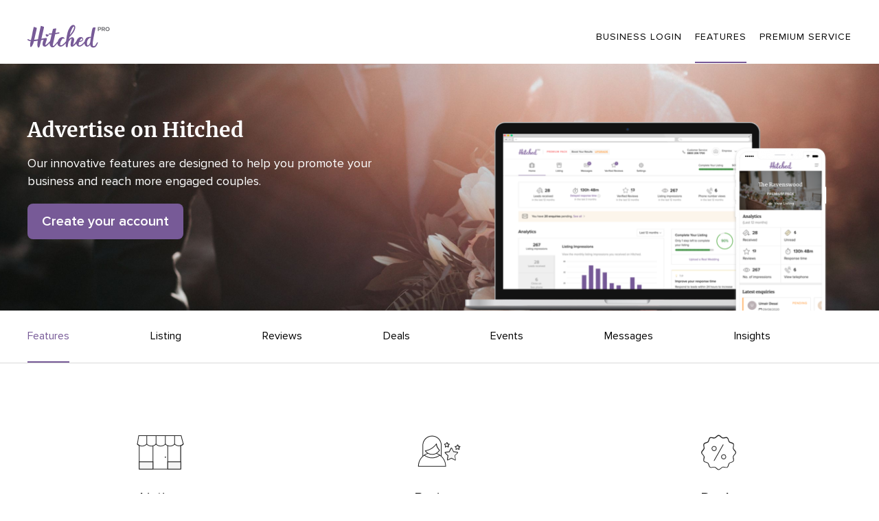

--- FILE ---
content_type: text/html; charset=UTF-8
request_url: https://www.hitched.ie/emp-AccesoTools.php
body_size: 9672
content:
<!DOCTYPE html>
<html lang="en-IE" prefix="og: http://ogp.me/ns#">
<head>
<meta http-equiv="Content-Type" content="text/html; charset=utf-8">
<title>Virtual Tour | hitched.ie</title>
<meta name="description" content="Our innovative features are designed to help you promote your business and reach more engaged couples. ">
<meta name="viewport" content="">
<meta name="robots" content="all">
<meta name="distribution" content="global">
<meta name="rating" content="general">
<meta name="pbdate" content="14:34:36 22/12/2025">
<link rel="canonical" href="https://www.hitched.ie/emp-AccesoTools.php">
<link rel="shortcut icon" href="https://www.hitched.ie/mobile/assets/img/favicon/favicon.png">


<link rel="stylesheet" href="https://www.hitched.ie/css/css-symfnw-HitchedIE134-1-20251222-002_www_m_-phoenix/base.css">
<link rel="stylesheet" href="https://www.hitched.ie/css/css-symfnw-HitchedIE134-1-20251222-002_www_m_-migrate/migrate,phoenix/community,phoenix/vendors_dash_admin,admin_dash_vendors,phoenix/vendors,phoenix/vendors_dash_landings.css">
        <script>
            var internalTrackingService = internalTrackingService || {
                triggerSubmit : function() {},
                triggerAbandon : function() {},
                loaded : false
            };
        </script>

            <script type="text/javascript">
      function getCookie (name) {var b = document.cookie.match('(^|;)\\s*' + name + '\\s*=\\s*([^;]+)'); return b ? unescape(b.pop()) : null}
      function overrideOneTrustGeo () {
        const otgeoCookie = getCookie('otgeo') || '';
        const regexp = /^([A-Za-z]+)(?:,([A-Za-z]+))?$/g;
        const matches = [...otgeoCookie.matchAll(regexp)][0];
        if (matches) {
          const countryCode = matches[1];
          const stateCode = matches[2];
          const geolocationResponse = {
            countryCode
          };
          if (stateCode) {
            geolocationResponse.stateCode = stateCode;
          }
          return {
            geolocationResponse
          };
        }
      }
      var OneTrust = overrideOneTrustGeo() || undefined;
    </script>
    <span class="ot-sdk-show-settings" style="display: none"></span>
    <script src="https://cdn.cookielaw.org/scripttemplates/otSDKStub.js" data-language="en-IE" data-domain-script="8a807813-4279-4a3f-bfa3-4aa5dca292f9" data-ignore-ga='true' defer></script>
        <script>var isCountryCookiesActiveByDefault=false,CONSENT_ANALYTICS_GROUP="C0002",CONSENT_PERSONALIZATION_GROUP="C0003",CONSENT_TARGETED_ADVERTISING_GROUP="C0004",CONSENT_SOCIAL_MEDIA_GROUP="C0005",cookieConsentContent='',hideCookieConsentLayer= '', OptanonAlertBoxClosed='';hideCookieConsentLayer=getCookie('hideCookieConsentLayer');OptanonAlertBoxClosed=getCookie('OptanonAlertBoxClosed');if(hideCookieConsentLayer==="1"||Boolean(OptanonAlertBoxClosed)){cookieConsentContent=queryStringToJSON(getCookie('OptanonConsent')||'');}function getCookie(e){var o=document.cookie.match("(^|;)\\s*"+e+"\\s*=\\s*([^;]+)");return o?unescape(o.pop()):null}function queryStringToJSON(e){var o=e.split("&"),t={};return o.forEach(function(e){e=e.split("="),t[e[0]]=decodeURIComponent(e[1]||"")}),JSON.parse(JSON.stringify(t))}function isCookieGroupAllowed(e){var o=cookieConsentContent.groups;if("string"!=typeof o){if(!isCountryCookiesActiveByDefault && e===CONSENT_ANALYTICS_GROUP && getCookie('hideCookieConsentLayer')==="1"){return true}return isCountryCookiesActiveByDefault;}for(var t=o.split(","),n=0;n<t.length;n++)if(t[n].indexOf(e,0)>=0)return"1"===t[n].split(":")[1];return!1}function userHasAcceptedTheCookies(){var e=document.getElementsByTagName("body")[0],o=document.createEvent("HTMLEvents");cookieConsentContent=queryStringToJSON(getCookie("OptanonConsent")||""),!0===isCookieGroupAllowed(CONSENT_ANALYTICS_GROUP)&&(o.initEvent("analyticsCookiesHasBeenAccepted",!0,!1),e.dispatchEvent(o)),!0===isCookieGroupAllowed(CONSENT_PERSONALIZATION_GROUP)&&(o.initEvent("personalizationCookiesHasBeenAccepted",!0,!1),e.dispatchEvent(o)),!0===isCookieGroupAllowed(CONSENT_TARGETED_ADVERTISING_GROUP)&&(o.initEvent("targetedAdvertisingCookiesHasBeenAccepted",!0,!1),e.dispatchEvent(o)),!0===isCookieGroupAllowed(CONSENT_SOCIAL_MEDIA_GROUP)&&(o.initEvent("socialMediaAdvertisingCookiesHasBeenAccepted",!0,!1),e.dispatchEvent(o))}</script>
    <script>
      document.getElementsByTagName('body')[0].addEventListener('oneTrustLoaded', function () {
        if (OneTrust.GetDomainData()?.ConsentModel?.Name === 'notice only') {
          const cookiePolicyLinkSelector = document.querySelectorAll('.ot-sdk-show-settings')
          cookiePolicyLinkSelector.forEach((selector) => {
            selector.style.display = 'none'
          })
        }
      })
    </script>
        <script>
        function CMP() {
            var body = document.getElementsByTagName('body')[0];
            var event = document.createEvent('HTMLEvents');
            var callbackIAB = (tcData, success) => {
                if (success && (tcData.eventStatus === 'tcloaded' || tcData.eventStatus === 'useractioncomplete')) {
                    window.__tcfapi('removeEventListener', 2, () => {
                    }, callbackIAB);
                    if ((typeof window.Optanon !== "undefined" &&
                      !window.Optanon.GetDomainData().IsIABEnabled) ||
                      (tcData.gdprApplies &&
                        typeof window.Optanon !== "undefined" &&
                        window.Optanon.GetDomainData().IsIABEnabled &&
                        getCookie('OptanonAlertBoxClosed'))) {
                      userHasAcceptedTheCookies();
                    }
                    if (isCookieGroupAllowed(CONSENT_ANALYTICS_GROUP) !== true) {
                        event.initEvent('analyticsCookiesHasBeenDenied', true, false);
                        body.dispatchEvent(event);
                    }
                    if (isCookieGroupAllowed(CONSENT_TARGETED_ADVERTISING_GROUP) !== true) {
                        event.initEvent('targetedAdvertisingCookiesHasBeenDenied', true, false);
                        body.dispatchEvent(event);
                    }
                    if (tcData.gdprApplies && typeof window.Optanon !== "undefined" && window.Optanon.GetDomainData().IsIABEnabled) {
                        event.initEvent('IABTcDataReady', true, false);
                        body.dispatchEvent(event);
                    } else {
                        event.initEvent('nonIABCountryDataReady', true, false);
                        body.dispatchEvent(event);
                    }
                }
            }
            var cnt = 0;
            var consentSetInterval = setInterval(function () {
                cnt += 1;
                if (cnt === 600) {
                    userHasAcceptedTheCookies();
                    clearInterval(consentSetInterval);
                }
                if (typeof window.Optanon !== "undefined" && !window.Optanon.GetDomainData().IsIABEnabled) {
                    clearInterval(consentSetInterval);
                    userHasAcceptedTheCookies();
                    event.initEvent('oneTrustLoaded', true, false);
                    body.dispatchEvent(event);
                    event.initEvent('nonIABCountryDataReady', true, false);
                    body.dispatchEvent(event);
                }
                if (typeof window.__tcfapi !== "undefined") {
                    event.initEvent('oneTrustLoaded', true, false);
                    body.dispatchEvent(event);
                    clearInterval(consentSetInterval);
                    window.__tcfapi('addEventListener', 2, callbackIAB);
                }
            });
        }
                function OptanonWrapper() {
          CMP();
        }
    </script>
</head>
<body>
    <script>
    var gtagScript = function() { var s = document.createElement("script"), el = document.getElementsByTagName("script")[0]; s.defer = true;
    s.src = "https://www.googletagmanager.com/gtag/js?id=G-9WML6RX4CW";
    el.parentNode.insertBefore(s, el);}
    window.dataLayer = window.dataLayer || [];
    const analyticsGroupOpt = isCookieGroupAllowed(CONSENT_ANALYTICS_GROUP) === true;
    const targetedAdsOpt = isCookieGroupAllowed(CONSENT_TARGETED_ADVERTISING_GROUP) === true;
    const personalizationOpt = isCookieGroupAllowed(CONSENT_PERSONALIZATION_GROUP) === true;
                        window['gtag_enable_tcf_support'] = true;
            document.getElementsByTagName('body')[0].addEventListener('oneTrustLoaded', function () {
                gtagScript();
            });
            
    function gtag(){dataLayer.push(arguments);}
    gtag('js', new Date());

    gtag('consent', 'default', {
      'analytics_storage': analyticsGroupOpt ? 'granted' : 'denied',
      'ad_storage': targetedAdsOpt ? 'granted' : 'denied',
      'ad_user_data': targetedAdsOpt ? 'granted' : 'denied',
      'ad_user_personalization': targetedAdsOpt ? 'granted' : 'denied',
      'functionality_storage': targetedAdsOpt ? 'granted' : 'denied',
      'personalization_storage': personalizationOpt ? 'granted' : 'denied',
      'security_storage': 'granted'
    });
    gtag('set', 'ads_data_redaction', !analyticsGroupOpt);
    gtag('set', 'allow_ad_personalization_signals', analyticsGroupOpt);
    gtag('set', 'allow_google_signals', analyticsGroupOpt);
    gtag('set', 'allow_interest_groups', analyticsGroupOpt);
            gtag('config', 'G-9WML6RX4CW', { groups: 'analytics', 'send_page_view': false });
    
                        gtag('config', 'AW-882485099', { groups: 'adwords' });
            </script>
        <a class="layoutSkipMain" href="#layoutMain">Skip to main content</a>


<div class="headerEmp">
    <div class="wrapper wrapper--blood flex">
        <div class="flex-item">
            <div class="headerEmp__main">
                <a class="headerEmp__logo " title="Weddings" href="https://www.hitched.ie/">
                    <img class="pr5" src="https://cdn1.hitched.ie/assets/img/logos/gen_logoHeaderPro.svg?v=4">
                </a>
                
                            </div>
        </div>



        
                <div class="flex-left-auto">
                            <nav class="headerEmp__nav">
                    <a  class="headerEmp__navItem "
                        href="https://www.hitched.ie/emp-Acceso.php">
                        Business login                    </a>
                    <a  class="headerEmp__navItem headerEmp__navItem--active"
                        href="https://www.hitched.ie/emp-AccesoTools.php">
                        Features                    </a>
                                            <a  class="headerEmp__navItem "
                            href="https://www.hitched.ie/emp-AccesoPremium.php">
                            Premium Service                        </a>
                                                        </nav>
                    </div>
    </div>
</div>


<div id="app-common-layer" class="modal dnone" tabindex="-1" role="dialog" aria-hidden="true"></div>
<div id="app-va-modal" class="modal fade dnone" tabindex="-1" role="dialog" aria-hidden="true"></div>
<main id="layoutMain">


<div class="adminTourHero">
    <div class="wrapper wrapper--blood">
        <div class="adminTourHero__container">
            <div class="adminTourHero__item">
                <h1 class="adminTourHero__title">Advertise on Hitched</h1>
                <p class="adminTourHero__description">Our innovative features are designed to help you promote your business and reach more engaged couples. </p>
                <a class="adminLandingCta app-ua-track-event" href="https://www.hitched.ie/emp-Alta.php" class="btn btn-primary emp-signup"
                     data-track-c='SignUpVendorTracking'  data-track-a='a-step1'  data-track-l='d-desktop+s-landing_guided_visit+i-top_button'  data-track-s='s-landing_guided_visit'  data-track-v='0'  data-track-ni='0' >Create your account</a>
            </div>
            <div class="adminTourHero__item">
                <img class="adminTourHero__caption"
                     src="https://cdn1.hitched.ie/assets/img/admin-emp/landings/gen_landing-header-general_en-IE.png"
                     srcset="https://cdn1.hitched.ie/assets/img/admin-emp/landings/gen_landing-header-general_en-IE@2x.png 2x, https://cdn1.hitched.ie/assets/img/admin-emp/landings/gen_landing-header-general_en-IE.png 1x" />
            </div>
        </div>
    </div>
</div>


<div class="adminTourNav">
    <ul class="wrapper wrapper--blood adminTourNav__grid">
        <li class="adminTourNav__gridItem">
            <a  class="adminTourNav__item adminTourNav__item--active"
                href="https://www.hitched.ie/emp-AccesoTools.php">
                Features            </a>
        </li>
        <li class="adminTourNav__gridItem">
            <a  class="adminTourNav__item "
                href="https://www.hitched.ie/emp-AccesoEscaparate.php">
                Listing            </a>
        </li>
        <li class="adminTourNav__gridItem">
            <a  class="adminTourNav__item "
                href="https://www.hitched.ie/emp-AccesoReviews.php">
                Reviews            </a>
        </li>
        <li class="adminTourNav__gridItem">
            <a  class="adminTourNav__item "
                href="https://www.hitched.ie/emp-AccesoPromos.php">
                Deals            </a>
        </li>
        <li class="adminTourNav__gridItem">
            <a  class="adminTourNav__item "
                href="https://www.hitched.ie/emp-AccesoEventos.php">
                Events            </a>
        </li>
        <li class="adminTourNav__gridItem">
            <a  class="adminTourNav__item "
                href="https://www.hitched.ie/emp-AccesoSolic.php">
                Messages            </a>
        </li>
        <li class="adminTourNav__gridItem">
            <a  class="adminTourNav__item "
                href="https://www.hitched.ie/emp-AccesoEstadisticas.php">
                Insights            </a>
        </li>
    </ul>
</div>

<div class="adminTourSteps">
    <div class="wrapper wrapper--blood">
        <div class="pure-g row">
            <div class="pure-u-1-3">
                <div class="adminTourSteps__item app-link" data-href="https://www.hitched.ie/emp-AccesoEscaparate.php">
                    <span class="adminTourSteps__icon adminTourSteps__icon--storefront"></span>
                    <a class="adminTourSteps__title" href="https://www.hitched.ie/emp-AccesoEscaparate.php">Listing</a>
                    <p class="adminTourSteps__description">Beautifully display your business information and details on your custom, mobile-friendly Hitched listing.</p>
                </div>
            </div>
            <div class="pure-u-1-3">
                <div class="adminTourSteps__item app-link" data-href="https://www.hitched.ie/emp-AccesoReviews.php">
                    <span class="adminTourSteps__icon adminTourSteps__icon--reviews"></span>
                    <a class="adminTourSteps__title" href="https://www.hitched.ie/emp-AccesoReviews.php">Reviews</a>
                    <p class="adminTourSteps__description">Easily request, collect, and respond to reviews from past clients on Hitched to build your online reputation.</p>
                </div>
            </div>
            <div class="pure-u-1-3">
                <div class="adminTourSteps__item app-link" data-href="https://www.hitched.ie/emp-AccesoPromos.php">
                    <span class="adminTourSteps__icon adminTourSteps__icon--promos"></span>
                    <a class="adminTourSteps__title" href="https://www.hitched.ie/emp-AccesoPromos.php">Deals</a>
                    <p class="adminTourSteps__description">Advertise special offers and discounts to attract new business and gain greater visibility in the Hitched Directory.</p>
                </div>
            </div>
            <div class="pure-u-1-3">
                <div class="adminTourSteps__item app-link" data-href="https://www.hitched.ie/emp-AccesoEventos.php">
                    <span class="adminTourSteps__icon adminTourSteps__icon--events"></span>
                    <a class="adminTourSteps__title" href="https://www.hitched.ie/emp-AccesoEventos.php">Events</a>
                    <p class="adminTourSteps__description">Promote upcoming events on your listing to encourage couples to attend and learn more about your business.</p>
                </div>
            </div>
            <div class="pure-u-1-3">
                <div class="adminTourSteps__item app-link" data-href="https://www.hitched.ie/emp-AccesoSolic.php">
                    <span class="adminTourSteps__icon adminTourSteps__icon--solics"></span>
                    <a class="adminTourSteps__title" href="https://www.hitched.ie/emp-AccesoSolic.php">Messages</a>
                    <p class="adminTourSteps__description">Receive instant lead notifications to your email and phone. Plus, save templates to quickly respond to couples.</p>
                </div>
            </div>
            <div class="pure-u-1-3">
                <div class="adminTourSteps__item app-link" data-href="https://www.hitched.ie/emp-AccesoEstadisticas.php">
                    <span class="adminTourSteps__icon adminTourSteps__icon--stats"></span>
                    <a class="adminTourSteps__title" href="https://www.hitched.ie/emp-AccesoEstadisticas.php">Insights</a>
                    <p class="adminTourSteps__description">Monitor your listing performance details including visits, leads received, average response time and more.</p>
                </div>
            </div>
        </div>
    </div>
</div>

<section class="adminLandingFooter">
    <p class="adminLandingFooter__title">Grow your business with Hitched!</p>
    <a class="adminLandingCta app-ua-track-event" href="https://www.hitched.ie/emp-Alta.php"
         data-track-c='SignUpVendorTracking'  data-track-a='a-step1'  data-track-l='d-desktop+s-landing_guided_visit+i-bottom_button'  data-track-s='s-landing_guided_visit'  data-track-v='0'  data-track-ni='0' >
        Create your account    </a>
    <div class="adminLandingFooter__nav">
        <div class="wrapper overflow">
            <a class="btnOutline btnOutline--white fleft" href="https://www.hitched.ie/emp-Acceso.php">
                <i class="svgIcon svgIcon__angleLeft "  >
                    <svg viewBox="0 0 32 32" width="16" height="16">
                        <use xlink:href="#svg-_common-angleLeft"></use>
                    </svg>
                </i>                Business login            </a>
                            <a class="btnOutline btnOutline--white fright" href="https://www.hitched.ie/emp-AccesoPremium.php">
                    Premium Service                    <i class="svgIcon svgIcon__angleRight "  >
                    <svg viewBox="0 0 32 32" width="16" height="16">
                        <use xlink:href="#svg-_common-angleRight"></use>
                    </svg>
                </i>                </a>
                    </div>
    </div>
</section>
</main>


<div class="app-footer">
    <script>
  if (typeof(window.userLayersToShow) === "undefined" || (typeof(window.userLayersToShow) !== "undefined" && typeof(window.userLayersToShow.name) === "undefined")) {
      window.userLayersToShow = {
        name:
                    null
              }
  }
</script>

    
    

            <footer class="layoutFooter">
    <div class="linkingFooter">
        <section class="corporativeLinks">
    <div class="linkingFooter__title">Information</div>
    <ul>
        <li>
                    <span class="app-link-blank" data-href="https://www.theknotww.com/legalhub/ir/reporting/">Contact us</span>
                </li>
        <li>
            <a rel="nofollow" href="https://www.hitched.ie/legal-terms.php">Terms of use</a>
        </li>
                    <li>
                <a rel="nofollow" href="https://www.hitched.ie/legal/privacy.php">Privacy notice</a>
            </li>
                            <li>
                <a rel="nofollow" href="https://www.hitched.ie/legal/cookies.php">Cookie notice</a>
            </li>
                <li>
            <a class="ot-sdk-show-settings">Do not sell my personal info</a>
        </li>
                    <li>
                <span class="app-link-blank" data-href="https://www.theknotww.com/legalhub/ir/transparency">Transparency hub</span>
            </li>
            <li>
                <span class="app-link-blank" data-href="https://www.theknotww.com/legalhub/ir">Legal hub</span>
            </li>
                <li>
                            <a rel="nofollow" href="https://www.hitched.ie/emp-Acceso.php">Are you a business?</a>
                    </li>
        <li>
            <a href="https://www.hitched.ie/aboutus/aboutus.php">About us</a>
        </li>
        <li>
            <span class="app-link-blank pointer" data-href="https://www.theknotww.com/careers/">Careers</span>
        </li>
                    <li><a href="https://www.hitched.ie/giftlist/">Gift List</a></li>
        
        
                <li>
            <a href="https://www.hitched.ie/wedding-website/">Wedding website</a>
        </li>
    </ul>
</section>
        
            <section class="socialLinks">
        <div class="linkingFooter__title">Follow us on</div>
        <ul class="socialLinks__list">
                            <li><a class="socialLinks__item" rel="nofollow noopener noreferrer" href="https://www.facebook.com/hitched.ie/" title="Facebook" target="_blank"><i class="svgIcon app-svg-async svgIcon__facebook "   data-name="_common/facebook" data-svg="https://cdn1.hitched.ie/assets/svg/optimized/_common/facebook.svg" data-svg-lazyload="1"></i></a></li>
                                                                                </ul>
    </section>
        <section class="countrySelector">
    <div class="linkingFooter__title">Choose a country</div>
    <div class="countrySelector__wrapper">
                <div class="app-footer-country-selector-toggle countrySelector__dropdown">
            <img src="https://cdn1.hitched.ie/assets/img/flags/country-selector/ie.png" width="18" height="12" class="countrySelector__flag" alt="Ireland" loading="lazy">
            Ireland            <i class="svgIcon svgIcon__angleDown countrySelector__icon"  >
                    <svg viewBox="0 0 32 32" width="16" height="16">
                        <use xlink:href="#svg-_common-angleDown"></use>
                    </svg>
                </i>        </div>
    </div>
</section>
        
<section class="copyrightFooter">
        <img src="https://cdn1.hitched.ie/assets/img/footer/tkww_logo_KO.png" srcset="https://cdn1.hitched.ie/assets/img/footer/tkww_logo_KO_2x.png 2x"  alt="ww logo"  width="140"  loading="lazy"  >
    <p>&copy; 2025 Hitched</p>
</section>    </div>
</footer>    
            <div id="app-common-layer" class="modal dnone" tabindex="-1" role="dialog" aria-hidden="true"></div>
    <div id="app-va-modal" class="modal fade dnone" tabindex="-1" role="dialog" aria-hidden="true"></div>
    
    <div id="fb-root"></div>

    <script>
                                </script>

    
<script>
    var pageGlobals = {
                                            reduced: '/vendors_menu/access/tools'            
                            ,                                                             currentPageData:[]            
                            ,                                                             common:{"environment":{"countryCode":"IE","isJsArchitectureEnabled":true,"isCookieLessEnabled":false,"isInternationalOnePage":true,"subdomain":"www.hitched.ie","subdomainCommunity":"https:\/\/www.hitched.ie\/","isCurrentPageInCustomSubdomain":false,"isGoogleIdentityServicesLibraryEnabled":true,"isWebVitalsEnabled":false,"isDebugCoreWebVitalsEnabled":false,"isDevel":false,"showAppPusher":true},"platform":{"reducedPlatform":"","isDesktop":true,"isMobile":false,"isApp":false,"mobilePlatform":"mobile","apps":{"appVersion":null,"usersApp":{"isCurrentPlatform":false,"isAndroid":false,"isIOS":false,"proxy":{"isProxyBarsEnabled":false,"isShowNativeLoginEnabled":false,"areHappyMomentsEnabled":true,"isNativeShareAvailable":false,"isListingCounterFiltersEnabled":false}},"vendorsApp":{"isCurrentPlatform":false,"isAndroid":false,"isIOS":false,"proxy":{"isProxyBarsEnabled":false,"isIOSProxyBarsFullControlEnabled":false}},"isAppUsersNativeSignUpLayerEnabled":false}},"remarketing":{"facebook":{"isPixelEnabled":true,"isEnabled":false,"isLoaded":false,"tracker":"bodas"},"pinterest":{"isEnabled":false,"isLoaded":false},"reddit":{"isLoaded":false}},"analytics":{"isEcommerceEnabled":true}}            
                            ,                                                             experiments:[]            
                                    };
</script>

<script>
    var userGlobals = {
                                            gp_anon_id: '321268b0-0c47-4109-8c7f-3b9edf695ad1'            
                                    };
</script>


<script defer src="https://www.hitched.ie/builds/desktop/js/symfnw-HitchedIE134-1-20251222-002_www_m_/common.js"></script>


<script defer src="https://www.hitched.ie/builds/desktop/js/symfnw-HitchedIE134-1-20251222-002_www_m_/VendorBundleDesktopSession.js"></script>

<script>
    (function (w) {
                w.desktopInMobile = "0";
    })(window);
</script>


    <div id="app-pusher-vendors-users-notification-alert" class="pusher-notification dnone"></div>
    <div id="app-chat-container" class="pusher-container"></div>
    <script>
                    window.pusher = {
              actorJson : '{\u0022id\u0022:null,\u0022name\u0022:\u0022Anonymous\u0022,\u0022avatar\u0022:\u0022https:\\/\\/cdn1.hitched.ie\\/assets\\/img\\/vendors\\/vendor-anonymous.png\u0022,\u0022avatarSvg\u0022:null,\u0022type\u0022:\u0022anonymous-vendor\u0022}',
              customOptions : {
                disableChat : true,
                disableUserVendorNotifications : false,
                isChatbotEnabled: false,
                openOnLoad: false,
                canInitConversation: false,
                isPersistentStorageEnabled: true,
                disableAppChat: false              }
            };
            </script>


    <script>
  window.ddjskey = 'C6FB50F8CD3FC0952A15A4FCD37859';
  window.ddoptions = {
    disableAutoRefreshOnCaptchaPassed: true,
              replayAfterChallenge: true,
              };
</script>
<script src="https://js.datadome.co/tags.js" defer></script>
    
    <script>var analyticsManager = (function() {var _storedAnalyticsEvents = [];function queueEvent(func) {_storedAnalyticsEvents.push(func);}function trackQueuedEvents() {while (_storedAnalyticsEvents.length > 0) {var queuedEvent = _storedAnalyticsEvents.shift();queuedEvent();}}return {queueEvent : queueEvent,trackQueuedEvents : trackQueuedEvents,}})();</script>
<script>
    var reduced = '/vendors_menu/access/tools';
    </script>


<script>
  var _comscore = _comscore || []

  var comscoreScript = function () {
    var s = document.createElement('script'), el = document.getElementsByTagName('script')[0]
    s.defer = true
    s.src = (document.location.protocol == 'https:' ? 'https://sb' : 'http://b') + '.scorecardresearch.com/cs/6156116/beacon.js'
    el.parentNode.insertBefore(s, el)
  }

    document.getElementsByTagName('body')[0].addEventListener('analyticsCookiesHasBeenAccepted', function () {
    comscoreScript()
  })
  document.getElementsByTagName('body')[0].addEventListener('IABTcDataReady', function () {
    _comscore.push({ c1: '2', c2: '6156116' })
  })
  document.getElementsByTagName('body')[0].addEventListener('nonIABCountryDataReady', function () {
      _comscore.push({ c1: '2', c2: '6156116' })
  })
    if (isCookieGroupAllowed(CONSENT_ANALYTICS_GROUP) === true) {
    comscoreScript()
  }
</script>




    <script type="application/json" class="app-segment-page-properties">
{"reduced":"\/vendors_menu\/access\/tools","gpAnonId":"321268b0-0c47-4109-8c7f-3b9edf695ad1","isMasquerading":false,"platform":"desktop web","section":"\/vendors_menu\/access\/tools","build_product":"vendor-experience","app_core":null,"married":null}</script>
<script>
window.contextTraits = {};
</script>
<script>
    function trackExperimentViewed(experimentId, bucketingId, variantId, eventProperties) {
        window.analytics.track('Experiment Viewed', {
            ...eventProperties,
            experimentId,
            bucketingId,
            variantId
        })
    }
</script>
<script>
!function () {
    const ga4ClientIdPromise = new Promise(resolve => {
        gtag('get', 'G-9WML6RX4CW', 'client_id', resolve)
    });
    const ga4SessionIdPromise = new Promise(resolve => {
        gtag('get', 'G-9WML6RX4CW', 'session_id', resolve)
    });
    const ga4SessionNumberPromise = new Promise(resolve => {
        gtag('get', 'G-9WML6RX4CW', 'session_number', resolve)
    });
    var segmentLoaded = false;
    !function(){var analytics=window.analytics=window.analytics||[];if(!analytics.initialize)if(analytics.invoked)window.console&&console.error&&console.error("Segment snippet included twice.");else{analytics.invoked=!0;analytics.methods=["trackSubmit","trackClick","trackLink","trackForm","pageview","identify","reset","group","track","ready","alias","debug","page","once","off","on","addSourceMiddleware","addIntegrationMiddleware","setAnonymousId","addDestinationMiddleware"];analytics.factory=function(e){return function(){var t=Array.prototype.slice.call(arguments);t.unshift(e);analytics.push(t);return analytics}};for(var e=0;e<analytics.methods.length;e++){var key=analytics.methods[e];analytics[key]=analytics.factory(key)}analytics.load=function(key,e){var t=document.createElement("script");t.type="text/javascript";t.async=!0;t.src="https://cdn.segment.com/analytics.js/v1/" + key + "/analytics.min.js";var n=document.getElementsByTagName("script")[0];n.parentNode.insertBefore(t,n);analytics._loadOptions=e};analytics._writeKey="BlgtV4jvAlH7Tc1oLPOy3ifDMCB5FDLb";;analytics.SNIPPET_VERSION="4.15.3";
    }}();

        
    var getUidFromCookie = function() {
      const getCookieIsFunction = typeof getCookie === 'function';
      const u = getCookieIsFunction ? getCookie('USER_ID') : undefined;
      const e = getCookieIsFunction ? getCookie('EMP_ID') : undefined;
      const uid = e ? 'e' + e : (u ? 'u' + u : undefined)
      return uid
    }

    var segmentScript = function () {
        if (segmentLoaded) {
            return;
        }
        if (window.analytics && window.analytics.initialized === true) {
            return;
        }

        segmentLoaded = true;
        (async () => {
          let ga4ClientId, ga4SessionId, ga4SessionNumber = null;
          [ga4ClientId, ga4SessionId, ga4SessionNumber] = await Promise.all([ga4ClientIdPromise, ga4SessionIdPromise, ga4SessionNumberPromise]);
            const pageProperties = JSON.parse(document.getElementsByClassName('app-segment-page-properties')[0]?.textContent);
            const analyticsGroupOpt = isCookieGroupAllowed(CONSENT_ANALYTICS_GROUP) === true;
            const targetedAdsOpt = isCookieGroupAllowed(CONSENT_TARGETED_ADVERTISING_GROUP) === true;
            const socialMediaOpt = isCookieGroupAllowed(CONSENT_SOCIAL_MEDIA_GROUP) === true;
            const saleOfDataOpt = analyticsGroupOpt && targetedAdsOpt && socialMediaOpt

            // Adding Segment middleware
            analytics.addSourceMiddleware(function (middlewareIntermediate) {
                var payload = middlewareIntermediate.payload,
                    next = middlewareIntermediate.next,
                    namespace;
                if (payload.obj.type === 'identify') {
                    namespace = 'traits'
                } else {
                    namespace = 'properties'
                }
                if (!payload.obj[namespace]) {
                    console.warn('[ga4 segment patch] Analytics event does not contain namespace property: ' + namespace);
                    next(payload);
                    return
                }

                payload.obj[namespace].ga_session_id = ga4SessionId;
                payload.obj[namespace].ga_session_number = ga4SessionNumber;
                payload.obj[namespace].ga_client_id = ga4ClientId;
                payload.obj[namespace].ga4_session_id = ga4SessionId;
                payload.obj[namespace].ga4_session_number = ga4SessionNumber;
                payload.obj[namespace].ga4_client_id = ga4ClientId;

                                    payload.obj.context.data_processing_options = !targetedAdsOpt;
                
                if (payload.obj.type === 'page') {
                  payload.obj[namespace]['event_id'] = 'pageview_' + window.userGlobals.gp_anon_id + '_' + '46195886-8171-47f7-8d84-611411584838'
                }

                if (!payload.obj[namespace].loggedUserUUID && window.userGlobals?.user_uuid) {
                  payload.obj[namespace].loggedUserUUID = window.userGlobals.user_uuid
                }

                const getCookieIsFunction = typeof getCookie === 'function';
                const tkwwOpCookie = getCookieIsFunction ? getCookie('tkww_op') : null;
                if (!payload.obj.context.tkww_op && tkwwOpCookie) {
                  payload.obj.context.tkww_op = tkwwOpCookie;
                }

                                const globalExtraPropertiesForSegmentTracking = typeof window.globalExtraPropertiesForSegmentTracking === 'object'
                ? window.globalExtraPropertiesForSegmentTracking : {};
                for (const key in globalExtraPropertiesForSegmentTracking) {
                    if (globalExtraPropertiesForSegmentTracking.hasOwnProperty(key) && !payload.obj[namespace][key]) {
                      payload.obj[namespace][key] = globalExtraPropertiesForSegmentTracking[key];
                    }
                }

                                let globalPageProperties = [];
                let globalPagePropertiesExcludedEventNames = {};
                try {
                  globalPageProperties = JSON.parse('["appVersion","frmInsert","gpAnonId","loggedUserUUID","loggedVendorUUID","platform","reduced","section","build_product","experimentVariants"]');
                  globalPagePropertiesExcludedEventNames = JSON.parse('[]');
                } catch(e) {
                  console.error(`Segment init error: ${e.message}`);
                }

                for (const key in globalPageProperties) {
                    const field = globalPageProperties[key];
                    const isExcluded = globalPagePropertiesExcludedEventNames[field]?.includes(payload.obj.event) ?? false;
                    if (!payload.obj[namespace][field] && pageProperties[field] && !isExcluded) {
                      payload.obj[namespace][field] = pageProperties[field];
                    }
                }

                payload.obj['context']['traits'] = payload.obj['context']['traits'] || {};
                for (const [key, value] of Object.entries(window.contextTraits)) {
                  payload.obj['context']['traits'][key] = value;
                }

                if (getCookieIsFunction) {
                    const cookies = {
                        'epik': '_epik',
                        'ttclid': 'ttclid',
                        '_ttp': '_ttp',
                        'gclid': 'gclid',
                    };

                    for (const [traitKey, cookieName] of Object.entries(cookies)) {
                        const value = getCookie(cookieName);

                        if (value) {
                            payload.obj['context']['traits'][traitKey] = value;
                        }
                    }
                }


                if (!payload.obj['userId']) {
                  payload.obj['userId'] = payload.obj[namespace]['loggedUserUUID']
                }
                if (!payload.obj['uid']) {
                  const uid = getUidFromCookie()
                  if (uid) {
                    payload.obj[namespace]['uid'] = uid
                  }
                }

                if (payload.obj.type !== 'identify') {
                  payload.obj[namespace]['non_interaction'] = !!parseInt(payload.obj[namespace]['nonInteraction'])
                }

                                
                // override context variables if exists in window.trackingContext is defined and updated
                if (typeof window.trackingContext === 'object') {
                    const overrideObjectProperties = (object, newObjectValues) => {
                      for (const [key, value] of Object.entries(newObjectValues)) {
                        if (typeof value === 'object' && typeof object[key] === 'object') {
                          overrideObjectProperties(object[key], value);
                        } else {
                          object[key] = value;
                        }
                      }
                      return object;
                    };

                    payload.obj = overrideObjectProperties(payload.obj, window.trackingContext);
                }

                if (payload.obj.type !== 'identify') {
                    payload.obj[namespace] = standardizePropertyNames(payload.obj[namespace])
                }

                next(payload);
            });

                                        var integrationsConfig = {
                    All: analyticsGroupOpt,
                    'Segment.io': true,
                    'Google Analytics 4': analyticsGroupOpt,
                    'Facebook Conversions API (Actions)': targetedAdsOpt
                };
                        window.analytics.load("BlgtV4jvAlH7Tc1oLPOy3ifDMCB5FDLb", { integrations: integrationsConfig });
                        window.analytics.page(null, pageProperties);
                        const experiments = (window.pageGlobals && window.pageGlobals.experiments) ? window.pageGlobals.experiments : {};
            Object.keys(experiments).forEach(exp => {
                trackExperimentViewed(
                    experiments[exp].experimentId,
                    window.userGlobals ? window.userGlobals[experiments[exp].bucketingType] : null,
                    experiments[exp].variantId
                )
            })
        })();
    };
    var standardizePropertyNames = function (properties) {
        let origKey, value
        if (properties instanceof Array) {
            for (origKey in properties) {
                value = properties[origKey]
                if (typeof value === 'object') {
                    value = standardizePropertyNames(value)
                }
                properties[origKey] = value
            }
        } else {
            for (origKey in properties) {
                if (properties.hasOwnProperty(origKey)) {
                    let snakeCaseKey = origKey
                        .trim()
                        .replace(/-/g, '_')
                        .replace(/([a-z0-9])([A-Z])/g, '$1_$2')
                        .replace(/([a-z])([A-Z])/g, '$1_$2')
                        .replace(/([A-Z]+)([A-Z][a-z])/g, '$1_$2')
                        .replace(/ /g, '_')
                        .toLowerCase()
                        .substring(0, 100)

                    if (isPropertyNameSnakeCase(origKey) && origKey !== snakeCaseKey) {
                        delete properties[origKey]
                    }

                    properties[snakeCaseKey] = properties[origKey]
                }
            }
        }
        return properties
    };
    var isPropertyNameSnakeCase = function (propertyName) {
        const standardFormatRegex = /^[a-z0-9]+(_[a-z0-9]+)*$/;
        return standardFormatRegex.test(propertyName);
    };
        if (document.getElementsByTagName('body')[0]) {
        document.getElementsByTagName('body')[0].addEventListener('analyticsCookiesHasBeenAccepted', function () {
            segmentScript();
        });
    }
                if (isCookieGroupAllowed(CONSENT_ANALYTICS_GROUP) === true) {
            segmentScript();
        }
    }();
</script>


<script>
                window.reducedUrl = '/vendors_menu/access/tools';
    
        
            window.layerRedirect = 'a%3A2%3A%7Bs%3A7%3A%22reduced%22%3Bs%3A26%3A%22%2Fvendors_menu%2Faccess%2Ftools%22%3Bs%3A10%3A%22ID_PROJECT%22%3Bi%3A80%3B%7D'
    
    
    window.isCustomDomainMode = false;

</script>

<div class="dnone">
                <script>
                gtag('event', 'page_view', {"TOOLS_NAV":1,"LOGGED":0,"EMPRESA":0,"EMPRESA_CATEGORY":0,"send_to":"adwords"});
                
            </script>             <script>
                  var facebookScript = function(f,b,e,v,n,t,s)
                  {if(f.fbq)return;n=f.fbq=function(){n.callMethod?
                  n.callMethod.apply(n,arguments):n.queue.push(arguments)};
                  if(!f._fbq)f._fbq=n;n.push=n;n.loaded=!0;n.version='2.0';
                  n.queue=[];t=b.createElement(e);t.defer=1;
                  t.src=v;s=b.getElementsByTagName(e)[0];
                  s.parentNode.insertBefore(t,s)};

                  var toExecuteAfterFbInit = function () {
                      var hasGlobals = parent.pageGlobals && parent.pageGlobals.common && parent.pageGlobals.common.remarketing && parent.pageGlobals.common.remarketing.facebook
                      var globalFacebook = hasGlobals ? parent.pageGlobals.common.remarketing.facebook : {};
                      var isLoaded = globalFacebook.isLoaded === true;
                      if (!isLoaded) {
                        parent.fbq('init', '576678805832629');
                        globalFacebook.isLoaded = true;
                      }
                      parent.fbq('dataProcessingOptions', ['LDU'], 0, 0);
                      parent.fbq('track', 'ViewContent', {"TOOLS_NAV":1,"LOGGED":0,"EMPRESA":0,"EMPRESA_CATEGORY":0});
                      
                      
                      
                  }

                  document.getElementsByTagName('body')[0].addEventListener('targetedAdvertisingCookiesHasBeenAccepted', function () {
                      facebookScript(window, document, 'script', 'https://connect.facebook.net/en_US/fbevents.js');
                      toExecuteAfterFbInit ()
                  });

                  if (isCookieGroupAllowed(CONSENT_TARGETED_ADVERTISING_GROUP) === true) {
                      facebookScript(window, document, 'script', 'https://connect.facebook.net/en_US/fbevents.js');
                      toExecuteAfterFbInit ()                      
                  }
            </script>   </div>


    
    
    
    
    
    </div>

    <svg xmlns="http://www.w3.org/2000/svg" xmlns:xlink="http://www.w3.org/1999/xlink" style="display: none;">
    <symbol>
    <svg id="svg-_common-angleLeft" viewBox="0 0 9 16"><path d="M7.906.137a.5.5 0 01.707.707L1.456 8l7.157 7.156a.5.5 0 01-.707.707L.474 8.433a.502.502 0 01-.232-.466v-.019a.498.498 0 01.231-.38L7.906.138z" fill-rule="nonzero"/></svg><svg id="svg-_common-angleRight" viewBox="0 0 9 16"><path d="M1.344.137l7.432 7.43a.502.502 0 01.232.381v.02a.499.499 0 01-.233.465l-7.431 7.43a.5.5 0 01-.707-.707L7.792 8 .637.844a.5.5 0 01.707-.707z" fill-rule="nonzero"/></svg><svg id="svg-_common-angleDown" viewBox="0 0 18 18"><path d="M16.9 5.6c-.2-.2-.5-.2-.7 0L9 12.8 1.8 5.6c-.2-.2-.5-.2-.7 0s-.2.5 0 .7l7.5 7.5v.1c.1.1.3.1.4.1.1 0 .3 0 .4-.1v-.1l7.5-7.5c.2-.2.2-.5 0-.7z"/></svg>    </symbol>
</svg>
<script type="text/javascript"  src="/mg1Q95TXkGpUHZPZHMIk/k53Of2GrhrmDSriLiD/WTAXAg/OE/JJZ0wGDBQ"></script></body>
</html>


--- FILE ---
content_type: text/css;charset=utf-8
request_url: https://www.hitched.ie/css/css-symfnw-HitchedIE134-1-20251222-002_www_m_-phoenix/base.css
body_size: 88954
content:
@charset "UTF-8";@keyframes showModal{from{opacity:0;transform:translate3d(0,50%,0)}to{opacity:1;transform:translate3d(0,0,0)}}@keyframes showBackdrop{from{opacity:0}to{opacity:1}}@font-face{font-family:ProximaNova;font-style:normal;font-weight:400;font-display:fallback;src:local("Proxima Nova Regular"),local("ProximaNova-regular"),url(/assets/fonts/ProximaNova-regular.woff2) format("woff2"),url(/assets/fonts/ProximaNova-regular.woff) format("woff"),url(/assets/fonts/ProximaNova-regular.ttf) format("truetype")}@font-face{font-family:ProximaNova;font-style:normal;font-weight:600;font-display:fallback;src:local("Proxima Nova Semibold"),local("ProximaNova-semibold"),url(/assets/fonts/ProximaNova-semibold.woff2) format("woff2"),url(/assets/fonts/ProximaNova-semibold.woff) format("woff"),url(/assets/fonts/ProximaNova-semibold.ttf) format("truetype")}@font-face{font-family:Merriweather;font-style:normal;font-weight:700;font-display:fallback;src:local("Merriweather Bold"),local("Merriweather-Bold"),url(/assets/fonts/Merriweather-Bold.woff2) format("woff2"),url(/assets/fonts/Merriweather-Bold.woff) format("woff"),url(/assets/fonts/Merriweather-Bold.ttf) format("truetype")}body{margin:0}article,aside,details,figcaption,figure,footer,header,hgroup,main,menu,nav,section,summary{display:block}audio,canvas,progress,video{vertical-align:baseline}audio:not([controls]){display:none;height:0}a{background-color:transparent}a:active,a:hover{outline:0}b,strong{font-weight:600}small{font-size:80%}img{border:0}svg:not(:root){overflow:hidden}blockquote,figure{margin:0}hr{box-sizing:content-box;height:0}pre{overflow:auto}code,kbd,pre,samp{font-family:monospace,monospace;font-size:1em}button,input,optgroup,select,textarea{color:inherit;font:inherit;margin:0}button{overflow:visible}button,select{text-transform:none}button::-moz-focus-inner,input::-moz-focus-inner{border:0;padding:0}input{line-height:normal}input[type=checkbox],input[type=radio]{box-sizing:border-box;padding:0}input[type=number]::-webkit-inner-spin-button,input[type=number]::-webkit-outer-spin-button{height:auto}input[type=search]{-webkit-appearance:textfield;box-sizing:content-box}input[type=search]::-webkit-search-cancel-button,input[type=search]::-webkit-search-decoration{-webkit-appearance:none}fieldset{margin:0;padding:0}textarea{overflow:auto}optgroup{font-weight:600}table{border-collapse:collapse;border-spacing:0}td,th{padding:0}iframe{border:0}input::-ms-clear{display:none}.pure-g{letter-spacing:-.32em;text-rendering:optimizespeed;-webkit-flex-flow:row wrap;flex-flow:row wrap;display:-webkit-flex;display:flex}.opera-only :-o-prefocus,.pure-g{word-spacing:-.43em}.pure-u{display:inline-block;letter-spacing:normal;word-spacing:normal;vertical-align:top;text-rendering:auto}.pure-s{margin-right:25px}.pure-s-secondary{margin-right:15px}.pure-s-left{margin-left:25px}.pure-u-s{margin-right:50px}@media only screen and (max-width:1024px){.pure-u-s{margin-right:30px}.pure-s{margin-right:20px}.pure-s-left{margin-left:20px}}.pure-g-r{letter-spacing:-.32em;-webkit-flex-flow:row wrap;flex-flow:row wrap;display:-webkit-flex;display:flex}.opera-only :-o-prefocus,.pure-g-r{word-spacing:-.43em}.pure-g-r img{max-width:100%;height:auto}@media (min-width:980px){.pure-visible-phone{display:none}.pure-visible-tablet{display:none}.pure-hidden-desktop{display:none}}@media (min-width:768px) and (max-width:979px){.pure-hidden-tablet{display:none}.pure-visible-desktop{display:none}}@media (min-width:1024px){.desktop-hidden{display:none}}@media (max-width:1024px){.tablet-hidden{display:none!important}.tablet-full{width:100%!important}}.pure-u-1,.pure-u-1-10,.pure-u-1-11,.pure-u-1-12,.pure-u-1-13,.pure-u-1-14,.pure-u-1-15,.pure-u-1-16,.pure-u-1-17,.pure-u-1-2,.pure-u-1-24,.pure-u-1-3,.pure-u-1-4,.pure-u-1-5,.pure-u-1-6,.pure-u-1-7,.pure-u-1-8,.pure-u-1-9,.pure-u-10-12,.pure-u-11-12,.pure-u-11-24,.pure-u-13-24,.pure-u-14-15,.pure-u-15-16,.pure-u-16-17,.pure-u-17-24,.pure-u-19-24,.pure-u-2-10,.pure-u-2-12,.pure-u-2-3,.pure-u-2-4,.pure-u-2-5,.pure-u-2-6,.pure-u-2-7,.pure-u-2-8,.pure-u-2-9,.pure-u-22-24,.pure-u-23-24,.pure-u-3-10,.pure-u-3-12,.pure-u-3-4,.pure-u-3-5,.pure-u-3-6,.pure-u-3-7,.pure-u-3-8,.pure-u-3-9,.pure-u-4-10,.pure-u-4-12,.pure-u-4-24,.pure-u-4-5,.pure-u-4-6,.pure-u-4-7,.pure-u-4-8,.pure-u-5-10,.pure-u-5-12,.pure-u-5-24,.pure-u-5-6,.pure-u-5-7,.pure-u-5-8,.pure-u-6-10,.pure-u-6-7,.pure-u-6-8,.pure-u-7-10,.pure-u-7-12,.pure-u-7-24,.pure-u-7-8,.pure-u-7-9,.pure-u-8-10,.pure-u-8-9,.pure-u-9-10,.pure-u-9-12{box-sizing:border-box;display:inline-block;letter-spacing:normal;word-spacing:normal;vertical-align:top;text-rendering:auto}.pure-u-1{width:100%}.pure-u-1-2,.pure-u-2-4,.pure-u-3-6,.pure-u-4-8,.pure-u-5-10,.pure-u-6-12{width:50%}.pure-u-1-3{width:33.3333%}.pure-u-2-3{width:66.6667%}.pure-u-1-4,.pure-u-2-8,.pure-u-3-12{width:25%}.pure-u-3-4,.pure-u-6-8{width:75%}.pure-u-1-5,.pure-u-2-10{width:20%}.pure-u-2-5,.pure-u-4-10{width:40%}.pure-u-3-5,.pure-u-6-10{width:60%}.pure-u-4-5,.pure-u-8-10{width:80%}.pure-u-1-6,.pure-u-2-12,.pure-u-4-24{width:16.6666%}.pure-u-2-6{width:33.3334%}.pure-u-4-6{width:66.6668%}.pure-u-5-6{width:83.3333%}.pure-u-1-7{width:14.2857%}.pure-u-3-7{width:42.8571%}.pure-u-2-7{width:28.5714%}.pure-u-4-7{width:57.1428%}.pure-u-5-7{width:71.4285%}.pure-u-6-7{width:85.7142%}.pure-u-1-8{width:12.5%}.pure-u-3-8{width:37.5%}.pure-u-5-8{width:62.5%}.pure-u-7-8{width:87.5%}.pure-u-1-9{width:11.1%}.pure-u-2-9{width:22.2222%}.pure-u-3-9{width:33.3333%}.pure-u-7-9{width:77.7777%}.pure-u-8-9{width:88.9%}.pure-u-1-10{width:10%}.pure-u-3-10{width:30%}.pure-u-7-10{width:70%}.pure-u-9-10{width:90%}.pure-u-1-11{width:9.0909%}.pure-u-1-12{width:8.3333%}.pure-u-4-12{width:33.3332%}.pure-u-5-12{width:41.6667%}.pure-u-7-12{width:58.3333%}.pure-u-9-12{width:74.9997%}.pure-u-10-12{width:83.3333%}.pure-u-11-12{width:91.6667%}.pure-u-1-13{width:7.6923%}.pure-u-1-14{width:7.1428%}.pure-u-1-15{width:6.6666%}.pure-u-14-15{width:93.3333%}.pure-u-1-16{width:6.25%}.pure-u-15-16{width:93.75%}.pure-u-1-17{width:5.88%}.pure-u-16-17{width:94.12%}.pure-u-1-24{width:4.1667%}.pure-u-5-24{width:20.8333%}.pure-u-7-24{width:29.1667%}.pure-u-11-24{width:45.8333%}.pure-u-13-24{width:54.1667%}.pure-u-17-24{width:70.8333%}.pure-u-19-24{width:79.1667%}.pure-u-22-24{width:91.6667%}.pure-u-23-24{width:95.8333%}.pure-push-1-3{padding-left:33.3333%}.pure-table{border-collapse:collapse;border-spacing:0;empty-cells:show;border-width:1px 1px 1px 0;border-style:solid;border-color:#d9d9d9;background:#fff;border-radius:3px}.pure-table.box{border-radius:3px}.pure-table .caption{color:#000;font:italic 85%/1 arial,sans-serif;padding:1em 0;text-align:center}.pure-table td{font-size:14px;line-height:22.65247586px;border-left:1px solid #d9d9d9;border-bottom:1px solid #d9d9d9;border-width:0 0 1px 1px;font-size:inherit;margin:0;overflow:visible;padding:10px;background-color:transparent}.pure-table td.bgColorBorder{border-left:1px solid #e0e0e0!important;border-bottom:1px solid #e0e0e0!important}.pure-table td.together{padding:0!important;background:#ccc}.pure-table td.together>div{padding:10px;margin-left:7px;background:#fff}.pure-table td[align=right],.pure-table td[align=right] input{text-align:right}.pure-table .thead,.pure-table thead{background:#f1f1f1;text-align:left;vertical-align:bottom}.pure-table .thead td,.pure-table thead td{font-family:ProximaNova,Helvetica,Arial,sans-serif;border-color:#d9d9d9}.pure-table .thead td p,.pure-table thead td p{color:#6c6c6c}.pure-table .thead td:first-child,.pure-table thead td:first-child{border-top-left-radius:3px}.pure-table .thead td:last-child,.pure-table thead td:last-child{border-top-right-radius:3px}.pure-table .thead:first-child td,.pure-table thead:first-child td{border-top:none}form.pure-table{border:0}.pure-table-odd{background-color:#f8f8f8}.pure-table-striped tr:nth-child(2n-1) td{background-color:#f8f8f8}.pure-table-bordered td{border-bottom:1px solid #d9d9d9}.pure-table-bordered tbody>tr:last-child td,.pure-table-horizontal tbody>tr:last-child td{border-bottom-width:0}.pure-table-horizontal td,.pure-table-horizontal th{border-width:0 0 1px 0;border-bottom:1px solid #d9d9d9}.pure-table-horizontal tbody>tr:last-child td{border-bottom-width:0}.pure-table-clean{color:#959595}.pure-table-clean thead{font-size:14px;line-height:22.65247586px;background-color:#fff}.pure-table-clean thead tr td{border-top:none}.pure-table-clean td,.pure-table-clean th{padding:10px;border-left:none;font-size:12px;line-height:19.41640788px}.pure-table-clean i,.pure-table-clean p,.pure-table-clean small{color:#959595}.pure-table-clean i{color:#40ddc5;font-size:14px}.pure-table-clean span .btn{margin-right:10px}.inbox-alert{background-color:#fcf8e3}.pure-form div.dlocal-input,.pure-form input[type=color],.pure-form input[type=date],.pure-form input[type=datetime-local],.pure-form input[type=datetime],.pure-form input[type=email],.pure-form input[type=month],.pure-form input[type=number],.pure-form input[type=password],.pure-form input[type=search],.pure-form input[type=tel],.pure-form input[type=text],.pure-form input[type=time],.pure-form input[type=url],.pure-form input[type=week],.pure-form select,.pure-form textarea{font-size:16px;line-height:24px;-webkit-appearance:none;-moz-appearance:none;appearance:none;box-sizing:border-box;transition:.3s linear border;box-shadow:0 0 0 2px #f0f0f0;border-radius:3px;border:1px solid #ccc;padding:.5em .6em;display:inline-block;padding:5px;margin:5px 0}.pure-form div.dlocal-input.error,.pure-form input[type=color].error,.pure-form input[type=date].error,.pure-form input[type=datetime-local].error,.pure-form input[type=datetime].error,.pure-form input[type=email].error,.pure-form input[type=month].error,.pure-form input[type=number].error,.pure-form input[type=password].error,.pure-form input[type=search].error,.pure-form input[type=tel].error,.pure-form input[type=text].error,.pure-form input[type=time].error,.pure-form input[type=url].error,.pure-form input[type=week].error,.pure-form select.error,.pure-form textarea.error{border-color:#775a97;background-color:#fff7f7}.pure-form input[type=color],.pure-form input[type=date],.pure-form input[type=datetime-local],.pure-form input[type=datetime],.pure-form input[type=email],.pure-form input[type=month],.pure-form input[type=number],.pure-form input[type=password],.pure-form input[type=search],.pure-form input[type=tel],.pure-form input[type=text],.pure-form input[type=time],.pure-form input[type=url],.pure-form input[type=week],.pure-form select{height:35px}.pure-form input[type=color]:focus,.pure-form input[type=date]:focus,.pure-form input[type=datetime-local]:focus,.pure-form input[type=datetime]:focus,.pure-form input[type=email]:focus,.pure-form input[type=month]:focus,.pure-form input[type=number]:focus,.pure-form input[type=password]:focus,.pure-form input[type=search]:focus,.pure-form input[type=tel]:focus,.pure-form input[type=text]:focus,.pure-form input[type=time]:focus,.pure-form input[type=url]:focus,.pure-form input[type=week]:focus,.pure-form select:focus,.pure-form textarea:focus{outline:0;border-color:#129fea}.pure-form input[type=checkbox]:focus,.pure-form input[type=file]:focus,.pure-form input[type=radio]:focus{outline:thin dotted #333;outline:1px auto #129fea}.pure-form .pure-checkbox,.pure-form .pure-radio{margin:.5em 0;display:block}.pure-form input[type=color][disabled],.pure-form input[type=date][disabled],.pure-form input[type=datetime-local][disabled],.pure-form input[type=datetime][disabled],.pure-form input[type=email][disabled],.pure-form input[type=month][disabled],.pure-form input[type=number][disabled],.pure-form input[type=password][disabled],.pure-form input[type=search][disabled],.pure-form input[type=tel][disabled],.pure-form input[type=text][disabled],.pure-form input[type=time][disabled],.pure-form input[type=url][disabled],.pure-form input[type=week][disabled],.pure-form select[disabled],.pure-form textarea[disabled]{cursor:not-allowed;background-color:#eaeded;color:#959595}.pure-form .pure-form select:focus:invalid,.pure-form .pure-form textarea:focus:invalid,.pure-form input:focus:invalid{color:#b94a48;border:1px solid #ee5f5b}.pure-form .pure-form select:focus:invalid:focus,.pure-form .pure-form textarea:focus:invalid:focus,.pure-form input:focus:invalid:focus{border-color:#e9322d}.pure-form .pure-form input[type=checkbox]:focus:invalid:focus,.pure-form .pure-form input[type=radio]:focus:invalid:focus,.pure-form input[type=file]:focus:invalid:focus{outline-color:#e9322d}.pure-form select[multiple]{height:auto}.pure-form label{font-family:ProximaNova,Helvetica,Arial,sans-serif}.pure-form fieldset{border:0}.pure-form legend{display:block;width:100%;padding:.3em 0;margin-bottom:1em;font-size:125%;color:#333;border-bottom:1px solid #e5e5e5}.pure-form-stacked input[type=color],.pure-form-stacked input[type=date],.pure-form-stacked input[type=datetime-local],.pure-form-stacked input[type=datetime],.pure-form-stacked input[type=email],.pure-form-stacked input[type=month],.pure-form-stacked input[type=number],.pure-form-stacked input[type=password],.pure-form-stacked input[type=search],.pure-form-stacked input[type=tel],.pure-form-stacked input[type=text],.pure-form-stacked input[type=time],.pure-form-stacked input[type=url],.pure-form-stacked input[type=week],.pure-form-stacked label,.pure-form-stacked select,.pure-form-stacked textarea{display:block;margin:.25em 0}.pure-form-aligned .mceEditor,.pure-form-aligned .pure-help-inline,.pure-form-aligned input,.pure-form-aligned select,.pure-form-aligned textarea,.pure-form-message-inline{display:inline-block;vertical-align:middle}.pure-form-aligned textarea{vertical-align:top}.pure-control-group{margin-bottom:1em}.pure-form-aligned .pure-control-group label{display:inline-block;vertical-align:middle;font-size:13px}.pure-form-aligned .pure-controls{margin:1.5em 0 0 10em}.pure-form .pure-input-rounded,.pure-form input.pure-input-rounded{border-radius:2em;padding:.5em 1em}.pure-form .pure-group fieldset{margin-bottom:10px}.pure-form .pure-group input{border-radius:0;padding:10px;margin:0;top:-1px;display:block;position:relative}.pure-form .pure-group input:focus{z-index:2}.pure-form .pure-group input:first-child{border-radius:4px 4px 0 0;top:1px}.pure-form .pure-group input:last-child{border-radius:0 0 4px 4px;top:-2px}.pure-form .pure-group button{margin:.35em 0}.m0{margin:0}.mt0{margin-top:0}.mr0{margin-right:0}.mb0{margin-bottom:0}.ml0{margin-left:0}.m5{margin:5px}.m10{margin:10px}.m15{margin:15px}.m20{margin:20px}.m25{margin:25px}.m30{margin:30px}.m35{margin:35px}.m40{margin:40px}.m45{margin:45px}.m50{margin:50px}.m55{margin:55px}.m60{margin:60px}.m65{margin:65px}.mt5{margin-top:5px}.mt10{margin-top:10px}.mt15{margin-top:15px}.mt20{margin-top:20px}.mt25{margin-top:25px}.mt30{margin-top:30px}.mt35{margin-top:35px}.mt40{margin-top:40px}.mt45{margin-top:45px}.mt50{margin-top:50px}.mt55{margin-top:55px}.mt60{margin-top:60px}.mt65{margin-top:65px}.mb5{margin-bottom:5px}.mb10{margin-bottom:10px}.mb15{margin-bottom:15px}.mb20{margin-bottom:20px}.mb25{margin-bottom:25px}.mb30{margin-bottom:30px}.mb35{margin-bottom:35px}.mb40{margin-bottom:40px}.mb45{margin-bottom:45px}.mb50{margin-bottom:50px}.mb55{margin-bottom:55px}.mb60{margin-bottom:60px}.mb65{margin-bottom:65px}.mr5{margin-right:5px}.mr10{margin-right:10px}.mr15{margin-right:15px}.mr20{margin-right:20px}.mr25{margin-right:25px}.mr30{margin-right:30px}.mr35{margin-right:35px}.mr40{margin-right:40px}.mr45{margin-right:45px}.mr50{margin-right:50px}.mr55{margin-right:55px}.mr60{margin-right:60px}.mr65{margin-right:65px}.ml5{margin-left:5px}.ml10{margin-left:10px}.ml15{margin-left:15px}.ml20{margin-left:20px}.ml25{margin-left:25px}.ml30{margin-left:30px}.ml35{margin-left:35px}.ml40{margin-left:40px}.ml45{margin-left:45px}.ml50{margin-left:50px}.ml55{margin-left:55px}.ml60{margin-left:60px}.ml65{margin-left:65px}.mauto{margin:0 auto}.mlauto{margin-left:auto}.p0{padding:0!important}.pt0{padding-top:0!important}.pr0{padding-right:0!important}.pb0{padding-bottom:0!important}.pl0{padding-left:0!important}.p5{padding:5px}.p10{padding:10px}.p15{padding:15px}.p20{padding:20px}.p25{padding:25px}.p30{padding:30px}.p35{padding:35px}.p40{padding:40px}.p45{padding:45px}.p50{padding:50px}.p55{padding:55px}.p60{padding:60px}.p65{padding:65px}.pt5{padding-top:5px}.pt10{padding-top:10px}.pt15{padding-top:15px}.pt20{padding-top:20px}.pt25{padding-top:25px}.pt30{padding-top:30px}.pt35{padding-top:35px}.pt40{padding-top:40px}.pt45{padding-top:45px}.pt50{padding-top:50px}.pt55{padding-top:55px}.pt60{padding-top:60px}.pt65{padding-top:65px}.pr5{padding-right:5px}.pr10{padding-right:10px}.pr15{padding-right:15px}.pr20{padding-right:20px}.pr25{padding-right:25px}.pr30{padding-right:30px}.pr35{padding-right:35px}.pr40{padding-right:40px}.pr45{padding-right:45px}.pr50{padding-right:50px}.pr55{padding-right:55px}.pr60{padding-right:60px}.pr65{padding-right:65px}.pb5{padding-bottom:5px}.pb10{padding-bottom:10px}.pb15{padding-bottom:15px}.pb20{padding-bottom:20px}.pb25{padding-bottom:25px}.pb30{padding-bottom:30px}.pb35{padding-bottom:35px}.pb40{padding-bottom:40px}.pb45{padding-bottom:45px}.pb50{padding-bottom:50px}.pb55{padding-bottom:55px}.pb60{padding-bottom:60px}.pb65{padding-bottom:65px}.pl5{padding-left:5px}.pl10{padding-left:10px}.pl15{padding-left:15px}.pl20{padding-left:20px}.pl25{padding-left:25px}.pl30{padding-left:30px}.pl35{padding-left:35px}.pl40{padding-left:40px}.pl45{padding-left:45px}.pl50{padding-left:50px}.pl55{padding-left:55px}.pl60{padding-left:60px}.pl65{padding-left:65px}.royalSlider{width:600px;height:500px;position:relative;direction:ltr}.royalSlider.royalSlider-venues{height:400px}.royalSlider>*{float:left}.rsWebkit3d .rsABlock,.rsWebkit3d .rsAbsoluteEl,.rsWebkit3d .rsBtnCenterer,.rsWebkit3d .rsContainer,.rsWebkit3d .rsLink,.rsWebkit3d .rsOverflow,.rsWebkit3d .rsPreloader,.rsWebkit3d .rsSlide,.rsWebkit3d .rsThumbs,.rsWebkit3d img{-webkit-backface-visibility:hidden;-moz-backface-visibility:hidden;backface-visibility:hidden}.rsFade.rsWebkit3d .rsContainer,.rsFade.rsWebkit3d .rsSlide,.rsFade.rsWebkit3d img{-webkit-transform:none;transform:none}.rsOverflow{width:100%;height:100%;position:relative;overflow:hidden;float:left;-webkit-tap-highlight-color:transparent}.rsVisibleNearbyWrap{width:100%;height:100%;position:relative;overflow:hidden;left:0;top:0;-webkit-tap-highlight-color:transparent}.rsVisibleNearbyWrap .rsOverflow{position:absolute;left:0;top:0}.rsContainer{position:relative;width:100%;height:100%;-webkit-tap-highlight-color:transparent}.rsArrow,.rsThumbsArrow{cursor:pointer}.rsThumb{float:left;position:relative}.rsArrow,.rsNav,.rsThumbsArrow{opacity:1;transition:opacity .3s linear}.rsHidden{opacity:0;visibility:hidden;transition:visibility 0s linear .3s,opacity .3s linear}.rsGCaption{width:100%;float:left;text-align:center}.royalSlider.rsFullscreen{position:fixed!important;height:auto!important;width:auto!important;margin:0!important;padding:0!important;z-index:2147483647!important;top:0!important;left:0!important;bottom:0!important;right:0!important}.royalSlider .rsSlide.rsFakePreloader{opacity:1!important;transition:0s;display:none}.rsSlide{position:absolute;left:0;top:0;display:block;overflow:hidden;height:100%;width:100%}.royalSlider.rsAutoHeight,.rsAutoHeight .rsSlide{height:auto}.rsContent{width:100%;height:100%;position:relative}.rsPreloader{position:absolute;z-index:0}.rsNav{user-select:none}.rsNavItem{-webkit-tap-highlight-color:rgba(0,0,0,.25)}.rsThumbs{cursor:pointer;position:relative;overflow:hidden;float:left;z-index:22}.rsTabs{float:left;background:0 0!important}.rsTabs,.rsThumbs{-webkit-tap-highlight-color:transparent}.rsVideoContainer{width:auto;height:auto;line-height:0;position:relative}.rsVideoFrameHolder{position:absolute;left:0;top:0;background:#141414;opacity:0;-webkit-transition:.3s}.rsVideoFrameHolder.rsVideoActive{opacity:1}.rsVideoContainer .rsVideoObj,.rsVideoContainer embed,.rsVideoContainer iframe,.rsVideoContainer video{position:absolute;z-index:50;left:0;top:0;width:100%;height:100%}.rsVideoContainer.rsIOSVideo embed,.rsVideoContainer.rsIOSVideo iframe,.rsVideoContainer.rsIOSVideo video{box-sizing:border-box;padding-right:44px}.rsABlock{left:0;top:0;position:absolute;z-index:15}img.rsImg{max-width:none}.rsNoDrag{cursor:auto}.rsLink{left:0;top:0;position:absolute;width:100%;height:100%;display:block;z-index:20}.croppie-container{margin:20px 0 30px}.croppie-container .cr-image{z-index:-1;top:0;left:0;transform-origin:0 0;position:absolute;max-width:none}.croppie-container .cr-boundary{margin:0 auto;z-index:1;position:relative;overflow:hidden}.croppie-container .cr-viewport{box-shadow:0 0 0 899px rgba(0,0,0,.5);top:0;bottom:0;right:0;left:0;z-index:0;position:absolute;margin:auto;border:1px solid #fff}.croppie-container .cr-viewport:after,.croppie-container .cr-viewport:before{content:"";position:absolute;box-shadow:0 0 0 1px rgba(255,255,255,.35)}.croppie-container .cr-viewport:before{height:100%;width:33.33%;left:33.33%}.croppie-container .cr-viewport:after{height:33.33%;width:100%;top:33.33%;left:0}.croppie-container .cr-vp-circle{border-radius:50%}.croppie-container .cr-overlay{z-index:1;position:absolute;cursor:move}.croppie-container .croppie-result{position:relative;overflow:hidden}.croppie-container .croppie-result img{position:absolute}.cr-slider{-webkit-appearance:none;appearance:none;width:260px;max-width:100%}.cr-slider::-webkit-slider-runnable-track{width:100%;height:3px;background:#000;border:0;border-radius:3px}.cr-slider::-webkit-slider-thumb{-webkit-appearance:none;appearance:none;height:16px;width:16px;border-radius:50%;background:#000;margin-top:-6px;border:none}.cr-slider:focus{outline:0}.modal-layer-croppie .cr-slider-wrap{width:100%;max-width:300px;margin:45px auto 0;position:relative;text-align:center}.modal-layer-croppie .cr-slider-wrap:after,.modal-layer-croppie .cr-slider-wrap:before{position:absolute;background:url(/mobile/assets/img/tools/zoom.svg) no-repeat scroll 50% 50% transparent;display:block;width:18px;height:18px;top:4px}.modal-layer-croppie .cr-slider-wrap:before{content:"";background-size:100%;background-position:0 -18px;left:0}.modal-layer-croppie .cr-slider-wrap:after{content:"";background-size:100%;background-position:0 0;right:0}.modal-layer-croppie .round .cr-viewport{border-radius:50%;overflow:hidden}.modal-sidebar .modal-layer-croppie .croppie-container{margin:0}.modal-sidebar .modal-layer-croppie .cr-slider-wrap{margin-top:25px}.modal-sidebar .modal-layer-croppie .cr-slider::-webkit-slider-runnable-track{margin:0 10px}.modal-sidebar .modal-layer-croppie .cr-slider::-webkit-slider-thumb{background:#775a97}.modal-layer-croppie-footer{text-align:center;padding:0 25px 15px}.com-submit-no-foto:hover{color:#f76c6f}.icon-top:before{margin-top:-2px}.icon-right:before{margin-left:5px}.icon-left:before{margin-right:5px}.icon-opacity{opacity:.5}.icon-bottom:before{margin-bottom:5px}.icon-center:before{position:absolute;top:50%;left:50%;-webkit-transform:translate(-50%,-50%);transform:translate(-50%,-50%)}.icon-disabled{-webkit-filter:grayscale(100%);filter:grayscale(100%)}.icon-index:before{z-index:1}.icon-position-right{position:relative}.icon-position-right:before{position:absolute;position:absolute;top:50%;-webkit-transform:translateY(-50%);transform:translateY(-50%);right:0}body{background-color:#fff;overflow-x:hidden}ul{margin:0;padding:0;list-style-type:none}p{margin-top:0;margin-bottom:10px}a[role=button]{cursor:pointer}:focus{outline:2px solid #397f8e}:focus:not(:focus-visible){outline:0}:focus-visible{outline:2px solid #397f8e}.srOnly{position:absolute;width:1px;height:1px;padding:0;margin:-1px;overflow:hidden;clip:rect(0,0,0,0);border:0}.wrapper{max-width:1200px;min-width:950px;margin:0 auto;padding:15px;display:block}.wrapper.main{margin-top:20px}.wrapper--600{max-width:600px;min-width:0;width:100%}.wrapper--blood{padding:0 15px}.wrapper--900{max-width:900px;min-width:0;width:100%}.wrapper--flex-center{display:flex;justify-content:center;align-items:center;flex-wrap:wrap}.wrapper--minimalist{margin:30px auto}.wrapper.wrapper-min{width:950px}.wrapper-800{width:800px;margin:0 auto;padding:15px;display:block}.wrapper--unit{padding:15px}.full-width{width:100%}.half-width{width:50%}.quarter-width{width:25%}.full-height{height:100%}.layoutSimple .wrapper{max-width:650px;min-width:inherit}.layoutSimple--grey{background-color:#f8f8f8}.layoutSimpleExtended .wrapper{max-width:860px;min-width:inherit}.layoutSimpleExtended .wrapper--big{max-width:1200px}.layoutSimpleExtended--grey{background-color:#f8f8f8}.block{display:block}.inline-block{display:inline-block}.inline{display:inline}.flex{display:-webkit-box;display:-webkit-flex;display:-ms-flexbox;display:flex}.flex--wrap{-webkit-flex-wrap:wrap;-ms-flex-wrap:wrap;flex-wrap:wrap}.flex-column{display:-webkit-box;display:-webkit-flex;display:-ms-flexbox;display:flex;-webkit-box-orient:vertical;-webkit-box-direction:normal;-webkit-flex-direction:column;-ms-flex-direction:column;flex-direction:column}.flex-item{-webkit-box-flex:1 0 auto;-webkit-flex:1 0 auto;-ms-flex:1 0 auto;flex:1 0 auto}.flex-item-shrink{-webkit-box-flex:1 1 auto;-webkit-flex:1 1 auto;-ms-flex:1 1 auto;flex:1 1 auto}.flex-inline{display:-webkit-inline-box;display:-webkit-inline-flex;display:-ms-inline-flexbox;display:inline-flex}.flex-space-between{-webkit-box-pack:space-between;-webkit-justify-content:space-between;-ms-flex-pack:space-between;justify-content:space-between}.flex-end{-webkit-box-pack:flex-end;-webkit-justify-content:flex-end;-ms-flex-pack:flex-end;justify-content:flex-end}.grid{display:grid}.gap10{grid-gap:10px}.dnone.dnone{display:none}.dflex.dflex{display:flex}.hidden{visibility:hidden}.hidden.hidden{display:none}.relative{position:relative}.absolute{position:absolute}.absolute--center{top:50%;left:50%;transform:translate(-50%,-50%)}.absolute--topRight{top:0;right:0}.img-trace{width:0;height:0;position:absolute}.inactive{-webkit-filter:grayscale(100%);-moz-filter:grayscale(100%);-o-filter:grayscale(100%);filter:grayscale(100%);opacity:.4;cursor:not-allowed}.bg{background-color:#f8f8f8}.border-top{border-top:1px solid #d9d9d9}.border-top-none{border-top:none}.border-right{border-right:1px solid #d9d9d9}.border-bottom{border-bottom:1px solid #d9d9d9}.border-left{border-left:1px solid #d9d9d9}.border{border:1px solid #d9d9d9}.border-radius{border-radius:8px}.border-light{border:1px solid #e8e8e8}.text-left{text-align:left}.text-center{text-align:center}.text-right{text-align:right}.center{margin-left:auto;margin-right:auto}.flex-va-start{display:-webkit-box;display:-webkit-flex;display:-ms-flexbox;display:flex;-webkit-box-align:flex-start;-webkit-align-items:flex-start;-ms-flex-align:flex-start;align-items:flex-start}.flex-end{-webkit-box-orient:vertical;-webkit-box-direction:normal;-webkit-flex-direction:row;-ms-flex-direction:row;flex-direction:row;-webkit-box-pack:flex-end;-webkit-justify-content:flex-end;-ms-flex-pack:flex-end;justify-content:flex-end}.flex-center{-webkit-box-pack:center;-webkit-justify-content:center;-ms-flex-pack:center;justify-content:center;display:-webkit-box;display:-webkit-flex;display:-ms-flexbox;display:flex;justify-content:center}.flex-left-auto{margin-left:auto}.flex-va-center{display:-webkit-box;display:-webkit-flex;display:-ms-flexbox;display:flex;-webkit-box-align:center;-webkit-align-items:center;-ms-flex-align:center;align-items:center}.flex-va-center .flex-item{-webkit-box-flex:1 0 auto;-webkit-flex:1 0 auto;-ms-flex:1 0 auto;flex:1 0 auto;max-width:100%}.flex-va-top{display:-webkit-box;display:-webkit-flex;display:-ms-flexbox;display:flex}.flex-va-top .flex-item{-webkit-box-flex:1 0 auto;-webkit-flex:1 0 auto;-ms-flex:1 0 auto;flex:1 0 auto;max-width:100%}.flex-justify-space-between{justify-content:space-between}.flex-va-baseline{display:-webkit-box;display:-webkit-flex;display:-ms-flexbox;display:flex;-webkit-box-align:baseline;-webkit-align-items:baseline;-ms-flex-align:baseline;align-items:baseline}.va-flex-end{align-items:flex-end}.va-top{vertical-align:top}.va-sub{vertical-align:sub}.va-text-bottom{vertical-align:text-bottom}.va-text-top{vertical-align:text-top}.va-middle{vertical-align:middle}.va-bottom{vertical-align:bottom}.va-flex-middle{align-items:center}.ellipsis{overflow:hidden;text-overflow:ellipsis;white-space:nowrap}.strike{text-decoration:line-through}.upper,.uppercase{text-transform:uppercase;letter-spacing:1px}.lowercase{text-transform:lowercase}.heightfix{line-height:0}.strong{font-weight:600}.regular{font-weight:400}.light{font-weight:300}.italic{font-style:italic}.nowrap{white-space:nowrap}.break-word{word-break:break-word}.moreinfo{color:#8c8c8c;font-style:italic}.legal-content a{color:#222;text-decoration:underline}.count{font-size:13px;line-height:19px;color:#8c8c8c}.fleft{float:left}.fright{float:right}.fnone{float:none!important}.overflow{overflow:hidden}.clearfix:after{content:"";display:block;clear:both}.app-mirror-link,.pointer{cursor:pointer}.box{border-radius:8px;border:1px solid #d9d9d9;margin-bottom:15px;background-color:#fff}.box-scroll{max-height:350px;overflow-x:hidden;overflow-y:auto;-webkit-overflow-scrolling:touch}.box-sizing-border-box{box-sizing:border-box}.box-advice{text-align:center;background-color:#f6f1ee;padding:20px 60px 30px}.box-advice h2{font-family:ProximaNova,Helvetica,Arial,sans-serif;margin:0}.box-advice h2+p{margin-top:0}.box-advice p{margin:10px 0 15px}.unit-primary{padding:25px}.unit-content{padding:15px}.unit-empty{font-size:18px;line-height:26px;color:#959595;text-align:center}.unit-empty p{margin-top:10px}.row{margin:0 -10px}.row .box,.row .box-content,.row .box-primary{margin:0 10px 20px}.row .unit,.row .unit-content,.row .unit-primary{margin:0 10px 10px}.ui-effects-wrapper{display:inline-block}@media only screen and (min-width:1024px){.nodesktop{display:none}}@media only screen and (max-width:1200px){.nolaptop{display:none!important}}@media only screen and (max-width:1024px){.wrapper{box-sizing:border-box;padding-left:10px;padding-right:10px}.notablet{display:none!important}.row{margin:0 -5px}.row .box{margin:0 5px 10px}.row .unit{margin:0 5px 5px}}.list-disc li{list-style-type:disc}.js-recaptcha--hidden{display:none}.js-recaptcha__hint{color:#ea1111;font-size:.8rem}.svgIcon{width:16px;height:16px;display:inline-block;line-height:0}.svgIcon svg{width:100%;height:100%}.svgIcon--small{width:12px;height:12px}.svgIcon--smallMedium{width:14px;height:14px}.svgIcon--medium{width:20px;height:20px}.svgIcon--large{width:26px;height:26px}.svgIcon--xlarge{width:44px;height:44px}.svgIcon--xxlarge{width:54px;height:54px}.svgIcon--primary svg{fill:#775a97}.svgIcon--secondary400 svg{fill:#397f8e}.svgIcon--grey svg{fill:#8c8c8c}.svgIcon--white svg{fill:#fff}.svgIcon--green svg{fill:#48964d}.svgIcon--center{position:relative;top:3px}.svgIcon--top{vertical-align:text-top}.svgIcon--middle{position:relative;top:-2px;vertical-align:middle}.svgIcon--rotate{-webkit-transform:rotateZ(180deg);transform:rotateZ(180deg)}.color-black{color:#000}.color-base{color:#222}.color-green,.confirm{color:#48964d}.color-grey{color:#8c8c8c}.color-secondary{color:#6c6c6c}.color-mint{color:#61dab1}.color-red,.required{color:#775a97}.color-error{color:#f76c6f}.color-white{color:#fff}.color-orange{color:#ff9f40}.color-orange-dark{color:#d67d27}.color-primary{color:#775a97}.beige{background-color:#ffe8d3}.grey{background-color:#f6f1ee}.grey-light{background-color:#f8f8f8}.rose{background-color:#e7c7c7}.white{background-color:#fff}.link-light{background-color:#fdf1ed}.pending{color:#726a71}.edit{color:#0d93b0}.note{color:#ef8e2e}.remove{color:#7c7c7c}::-moz-placeholder,::-webkit-input-placeholder{color:#999!important}.btn{font-weight:600;color:#fff;padding:10px 15px;margin-bottom:5px;border-radius:8px;border:0;outline:0;transition:all .25s;text-decoration:none;text-align:center;box-sizing:border-box;display:inline-block;cursor:pointer;-webkit-tap-highlight-color:transparent;-webkit-appearance:none;appearance:none}.btn:hover{color:#fff;text-decoration:none}.btn i{color:#fff;font-size:15px;vertical-align:middle}.btn.btn-primary{background-color:#775a97;color:#fff}.btn.btn-primary i{color:#fff}.btn.btn-primary:hover{background-color:#6a5087}.btn.btn-secondary{color:#6c6c6c;background-color:#e5e5e5}.btn.btn-secondary i{color:#6c6c6c}.btn.btn-secondary:hover{background-color:#f2f2f2}.btn.btn-green{background-color:#48964d}.btn.btn-green:hover{background-color:#408544}.btn.btn-grey{font-size:16px;line-height:25.88854384px;background-color:#f6f1ee;color:#8c8c8c;height:36px;padding:5px 15px;cursor:auto}.btn.btn-detail{background-color:#726a71;box-shadow:0 2px 0 0 #5d565c;color:#fff}.btn.btn-detail:hover{background-color:#8c838b}.btn.btn-search{background:url(/assets/img/sprite_search.png) no-repeat 5px 6px #775a97;padding:0 20px 0 40px;box-shadow:0 2px 0 0 #c0534f;height:33px;text-transform:uppercase}.btn.btn-submit-grey{font-size:16px;line-height:25.88854384px;background-color:#d9d9d9;border:1px solid #d9d9d9;padding:10px 15px;height:45px}.btn.btn-delete{font-size:16px;line-height:25.88854384px;background-color:initial;border:none;padding:10px 15px;font-weight:100;color:red;height:45px}.btn.btn-submit-primary{font-size:16px;line-height:25.88854384px;background-color:#775a97;border:1px solid #775a97;padding:10px 15px;height:45px}.btn.btn-submit-primary:hover{background-color:#6a5087}.btn.btn-transparent{font-size:13px;line-height:21.03444187px;border:1px solid #d9d9d9;box-shadow:0 2px 0 0 rgba(0,0,0,.03);color:#775a97;padding:6px 10px;background:#fff}.btn.btn-transparent i{font-size:16px;margin-right:5px;color:#868686}.btn.btn-transparent:hover{background-color:#775a97;color:#fff}.btn.btn-transparent:hover i,.btn.btn-transparent:hover span{color:#fff!important;text-shadow:none}.btn.btn-transparent.ico-call:before{display:inline-block;vertical-align:middle;content:"";width:20px;height:18px;margin-right:5px}.btn.btn-transparent.ico-call:hover:before{background-position:-22px 0}.btn.btn-transparent.ico-call-dark:before{display:inline-block;vertical-align:middle;content:"";width:20px;height:18px;margin-right:5px}.btn.btn-transparent.ico-call-dark:hover:before{background-position:left 0}.btn.btn-transparent-secondary{font-size:16px;line-height:25.88854384px;height:45px;border:1px solid #775a97;box-shadow:0 2px 0 0 rgba(0,0,0,.03);color:#775a97;padding:10px 15px;background:#fff}.btn.btn-transparent-secondary-map{font-size:16px;line-height:25.88854384px;height:36px;padding:5px 15px;border:1px solid #775a97;box-shadow:0 2px 0 0 rgba(0,0,0,.03);color:#775a97;background:#fff}.btn.btn-transparent-secondary-map:hover{background-color:#775a97;color:#fff}.btn.btn-transparent-secondary i{font-size:16px;margin-right:5px;color:#868686}.btn.btn-transparent-secondary:hover{background-color:#775a97;color:#fff}.btn.btn-transparent-secondary:hover i,.btn.btn-transparent-secondary:hover span{color:#fff!important;text-shadow:none}.btn.btn-transparent-secondary.ico-call:before{display:inline-block;vertical-align:middle;content:"";width:20px;height:18px;margin-right:5px}.btn.btn-transparent-secondary.ico-call:hover:before{background-position:-22px 0}.btn.btn-transparent-secondary.ico-call-dark:before{display:inline-block;vertical-align:middle;content:"";width:20px;height:18px;margin-right:5px}.btn.btn-transparent-secondary.ico-call-dark:hover:before{background-position:left 0}.btn.btn-icon{font-size:13px;line-height:21.03444187px;border:1px solid #d9d9d9;box-shadow:0 2px 0 0 rgba(0,0,0,.03);color:#775a97;padding:6px 10px;background:#fff}.btn.btn-icon i{margin:0}.btn.btn-icon.active,.btn.btn-icon:hover{background:#775a97}.btn.btn-icon.active i,.btn.btn-icon:hover i{color:#fff!important}.btn.btn-social{color:#fff}.btn.btn-social:hover{color:#fff;text-decoration:none}.btn.btn-social span{padding:0 25px;display:block;position:relative}.btn.btn-social span:before{top:0;left:5px;position:absolute}.btn.btn-social b{color:#fff}.btn.btn-social i{font-size:20px}.btn.btn-social.btn-social-fb{background:#135a9c;box-shadow:0 3px 0 #0d406f}.btn.btn-social.btn-social-fb:hover{background:#1667b3}.btn.btn-social.btn-social-fb:active{background:#104d85}.btn.btn-social.btn-flat-social-fb{background:#135a9c}.btn.btn-social.btn-flat-social-fb:hover{background:#1667b3}.btn.btn-social.btn-flat-social-fb:active{background:#104d85}.btn.btn-social.btn-twitter{background:#55acee;box-shadow:0 3px 0 #2795e9}.btn.btn-social.btn-twitter:hover{background:#6cb7f0}.btn.btn-social.btn-twitter:active{background:#3ea1ec}.btn.btn-social.btn-flat-google-plus{background:#c04d3c}.btn.btn-social.btn-flat-google-plus:hover{background:#c85e4e}.btn.btn-social.btn-flat-google-plus:active{background:#ad4536}.btn.btn-social.btn-outline-wedshoots{font-size:13px;line-height:21.03444187px;border:1px solid #d4a1a1;color:#222;background:#fff}.btn.btn-facebook{background-color:#135a9c;border-color:#0d406f}.btn.btn-facebook:hover{background-color:#104d85}.btn.btn-premium{text-shadow:1px 1px 0 rgba(0,0,0,.2);box-shadow:0 3px 0 0 #f29f2c;background:#f5b55c;color:#fff;text-transform:uppercase}.btn.btn-premium:hover{color:#fff}.btn.btn-outlined{border:1px solid #fff;padding:10px 13px;color:#fff;background:0 0;display:block}.btn.btn-outlined:hover{background-color:rgba(0,0,0,.2)}.btn.btn-bordered{border:1px solid #d9d9d9;color:#000;border-radius:8px}.btn.btn-bordered .icon:before{margin-top:-2px}.btn.btn-bordered:hover{color:#000}.btn.btn-disabled,.btn.disabled,.btn[disabled]{background:#ddd;color:#fff;cursor:not-allowed;box-shadow:none}.btn.btn-endless{display:inline-block;vertical-align:middle;margin:0 auto;padding-left:40px;padding-right:40px}.btn.btn-xsmall{font-size:11px;line-height:16px;padding:3px 7px}.btn.btn-small{font-size:14px;line-height:21px;padding:5px 15px}.btn.btn-medium{padding:7px 15px}.btn.btn-big{font-size:18px;line-height:26px;padding:10px 30px}.btn.btn-full{width:100%;box-sizing:border-box}.btn-flat{font-weight:600;padding:9px 12px;border-radius:8px;color:#fff;display:inline-block;cursor:pointer;border:0;outline:0;-webkit-appearance:none;appearance:none;box-sizing:border-box;vertical-align:middle;text-align:center}.btn-flat--big{font-size:18px;line-height:26px;padding:12px 15px}.btn-flat--big--extra{padding:15px 15px}.btn-flat.red{background-color:#775a97}.btn-flat.red:hover{background-color:#6a5087;color:#fff}.btn-flat.green{background-color:#48964d}.btn-flat.green:hover{background-color:#408544}.btn-flat.premium{background-color:#faa14b}.btn-flat.premium:hover{color:#fff;background-color:#f99432}.btn-flat.grey{background-color:#f6f1ee;color:#8c8c8c}.btn-flat.grey:hover{background-color:#ede3dd}.btn-flat.disabled,.btn-flat.disabled:hover,.btn-flat[disabled],.btn-flat[disabled]:hover{opacity:.5;cursor:not-allowed}.btn-flat--hero{font-size:18px;font-weight:600;padding:15px 20px}.btn-flat-medium{padding:8px 12px;border-radius:4px;border:1px solid transparent;margin-left:10px;display:inline-block;cursor:pointer;-webkit-appearance:none;appearance:none}.btn-flat-medium:first-child,.btn-flat-medium:only-of-type{margin-left:0}.btn-flat-medium.flat-red{background-color:#775a97;border:1px solid #775a97;color:#fff}.btn-flat-medium.flat-red:hover{background-color:#6a5087;color:#fff}.btn-outline{display:inline-block;vertical-align:middle;background:0 0;color:#fff;outline:0;text-align:center;padding:10px 15px;border-radius:8px;border:1px solid #fff;cursor:pointer;background-color:transparent;-webkit-appearance:none;appearance:none;box-sizing:border-box}.btn-outline:first-child,.btn-outline:only-of-type{margin-left:0}.btn-outline--red{font-weight:600;color:#775a97;border:1px solid #775a97}.btn-outline--red:hover{color:#fff;background-color:#775a97}.btn-outline--facebook{border:1px solid #135a9c;color:#135a9c}.btn-outline--social{border:1px solid #d9d9d9;color:#000;font-weight:600}.btn-outline--left{text-align:left}.btn-outline-small{border:1px solid #d9d9d9;border-radius:4px;display:inline-block;padding:1px 5px;cursor:pointer;-webkit-user-select:none;user-select:none}.doc-btn:hover{background:#31708f}.outline-rose{border:1px solid #d8a3a3;color:#d8a3a3}.outline-white{border:1px solid #fff;color:#fff}.outline-white:hover{color:#fff}.outline-grey{font-weight:600;color:inherit;border:1px solid #d9d9d9}.outline-grey:hover{border-color:silver}.btn-outline.disabled{border:1px solid #d9d9d9;color:#6c6c6c;cursor:not-allowed}.btn-outline.disabled-opacity{opacity:.5;cursor:not-allowed}.btn-outline--red,.outline-red{font-weight:600;color:#775a97;border:1px solid #775a97}.btn-outline--red svg,.outline-red svg{fill:#775a97}.btn-outline--red:hover,.outline-red:hover{color:#fff;background-color:#775a97}.btn-outline--red:hover svg,.outline-red:hover svg{fill:#fff}.outline-green{color:#48964d;border:1px solid #48964d}.outline-green-dark{color:#3c763d;border:1px solid #3c763d}.outline-green-dark:hover{background-color:#3c763d}.outline-transparent{color:#6c6c6c;border:1px solid transparent}.outline-transparent:hover{color:#222;border-color:#d9d9d9}.outline-transparent:focus{background-color:#f8f8f8}a.btn-outline{text-decoration:none!important}.btn-set{display:inline-block;vertical-align:middle;border:1px solid #d9d9d9;margin-left:10px;border-radius:8px}.btn-set li{display:inline-block;vertical-align:middle;border-right:1px solid #d9d9d9;padding:8px 12px}.btn-set li:last-child{border-right:0}.btn-full{width:100%;box-sizing:border-box}.btn-naked{padding:0 5px;width:18px;border:1px solid transparent;border-radius:8px;text-align:center;display:inline-block}.btn-naked i{color:#6c6c6c}.btn-naked:hover{background:#f8f8f8;border:1px solid #d9d9d9}.btn-naked:hover i{color:#775a97}.buttons-social{display:inline-block}.buttons-social .icon{border:1px solid #d9d9d9;border-radius:8px;margin-right:5px;width:32px;height:32px;line-height:31px;display:inline-block;cursor:pointer;text-align:center}.buttons-social .icon:last-child{margin-right:0}.buttons-social--center{-webkit-box-pack:center;-webkit-justify-content:center;-ms-flex-pack:center;justify-content:center}.buttons-social .buttons-social-icon{border:1px solid #d9d9d9;border-radius:8px;width:40px;height:40px;display:inline-block;cursor:pointer;text-align:center;position:relative}.buttons-social .buttons-social-icon:last-child{margin-right:0}.buttons-social .buttons-social-icon .svgIcon{width:20px;height:20px;margin-top:50%;transform:translateY(-50%)}.buttons-social .buttons-social-icon .svgIcon__pinterest svg{fill:#e20020}.buttons-social .buttons-social-icon .svgIcon__facebook svg{fill:#324b8e}.buttons-social .buttons-social-icon .svgIcon__twitter svg{fill:#000}.buttons-social .buttons-social-icon .svgIcon__rss svg{fill:#f26522}.buttons-social .buttons-social-icon:hover .svgIcon__facebook svg,.buttons-social .buttons-social-icon:hover .svgIcon__pinterest svg,.buttons-social .buttons-social-icon:hover .svgIcon__rss svg,.buttons-social .buttons-social-icon:hover .svgIcon__twitter svg{fill:#828282}.btn-fake-upload{display:inline-block;vertical-align:middle;position:relative;cursor:pointer;overflow:hidden}.btn-fake-upload p{font-size:13px;line-height:19px;color:#fff;margin:0}.btn-fake-upload form{opacity:0;position:absolute;top:-50%;left:-50%}.btn-fake-upload input[type=file]{font-size:2000px}.close{color:#8c8c8c;font-size:36px;appearance:none;transition:all .3s;user-select:none;opacity:1;cursor:pointer;border:0;background:0 0;outline:0}.close:hover{opacity:1;color:#8c8c8c}.close__icon{fill:none;stroke:#777}.close__icon--white{stroke:#fff}.close__icon--red{stroke:#f76c6f}.close__icon--normal{stroke-width:2px}.close__icon--lgrey{stroke:#d9d9d9}.share-social-buttons ul{border-radius:8px;margin:0;display:inline-block;vertical-align:middle}.share-social-buttons ul li{margin:0 5px;border:1px solid #e2e2e2;border-radius:8px;width:35px;height:35px;text-align:center;float:left}.share-social-buttons ul li a{font-size:20px;line-height:35px}.share-social-buttons ul li a:hover{color:#8c8c8c}.share-social-buttons ul li a:before{margin:0}.share-social-buttons .share-btn-twitter{color:#55acee}.share-social-buttons .share-btn-facebook{color:#135a9c}.share-social-buttons .share-btn-googleplus{color:#c04d3c}.share-social-buttons .share-btn-pinterest{color:#af3524}.btn-save,.btn-save-foto{background:url(/assets/img/dresses/sprite_details.svg) no-repeat scroll 4px 5px #fff;height:25px;width:25px;box-shadow:0 2px 0 0 rgba(0,0,0,.05);border-radius:8px;border:1px solid transparent;z-index:50;transition:all .5s;display:block;cursor:pointer;position:relative}.btn-save-foto.saved,.btn-save-foto:hover,.btn-save.saved,.btn-save:hover{background-color:#775a97;background-position:4px -25px}.btn-save-foto.saved:hover,.btn-save.saved:hover{background-position:4px -55px}.btn-save span,.btn-save-foto span{color:#6c6c6c;padding:2px 10px;right:37px;line-height:22px;border-radius:8px;box-shadow:0 1px 5px rgba(0,0,0,.2);background:#fff;position:absolute;display:none}.btn-save span:after,.btn-save span:before,.btn-save-foto span:after,.btn-save-foto span:before{content:"";height:0;width:0;padding:0;border-width:7px;top:6px;border-style:solid;position:absolute}.btn-save span:before,.btn-save-foto span:before{border-color:transparent transparent transparent rgba(0,0,0,.1);right:-16px;-webkit-filter:blur(1px)}.btn-save span:after,.btn-save-foto span:after{border-color:transparent transparent transparent #fff;right:-14px}.btn-save-foto.tooltip-r span,.btn-save.tooltip-r span{right:-74px}.btn-save-foto.tooltip-r span:before,.btn-save.tooltip-r span:before{border-color:transparent rgba(0,0,0,.1) transparent transparent;right:inherit;left:-15px}.btn-save-foto.tooltip-r span:after,.btn-save.tooltip-r span:after{border-color:transparent #fff transparent transparent;right:inherit;left:-14px}.btn-save-foto.no-hover:hover,.btn-save.no-hover:hover{background-color:#775a97;background-position:4px -25px}.btn-save-foto.no-hover.saved,.btn-save.no-hover.saved{background-color:#775a97;background-position:4px -25px}.btn-save-foto:hover span,.btn-save:hover span{display:block}.btn-like{color:#775a97;box-shadow:0 3px 0 0 rgba(0,0,0,.05);text-shadow:0 1px 0 rgba(255,255,255,.4);border:1px solid #ddd;background:#fff}.btn-like:hover{color:#775a97}.btn-like i{color:#775a97;font-weight:600}.btn-like.liked{box-shadow:0 3px 0 0 #f3f3f3;background-color:#775a97;border:1px solid #5e4777;color:#fff;text-shadow:0 1px 0 rgba(0,0,0,.1)}.btn-like.liked i{color:#fff}.button-app-market-small{font-size:11px;line-height:16px;display:inline-block;vertical-align:middle;background:url(/assets/img/landings-user/sprite_market_small.svg) no-repeat scroll 100% 0 transparent;padding:2px 0 27px 39px;margin-right:15px;width:93px;color:#fff;text-align:left}.button-app-market-small.android{background-position:0 0}.button-app-market-small:hover{color:rgba(255,255,255,.9)}.btn-more{color:#d9d9d9;font-weight:600;border:1px solid #d9d9d9;position:relative;display:inline-block;vertical-align:middle;box-sizing:border-box;border-radius:50%;background:#fff;font-style:normal}.btn-more:before{content:"...";height:17px;line-height:0;position:absolute;top:50%;left:50%;-webkit-transform:translate(-50%,-50%);transform:translate(-50%,-50%)}.btn-more-medium{width:38px;height:38px}.btn-more-medium.btn-more:before{font-size:30px}.btn-more-small{width:32px;height:32px}.btn-more-small.btn-more:before{font-size:30px}.btn-more-big{width:45px;height:45px}.btn-more-big.btn-more:before{font-size:30px}.btn-more-large{max-width:100%;padding-top:100%;display:block}.btn-more-large.btn-more:before{font-size:50px;top:45%}.btn-more-negative{background:#d9d9d9;color:#8c8c8c}.btnFlat,.btnLink,.btnOutline,.button{display:inline-block;vertical-align:middle;-webkit-appearance:none;-moz-appearance:none;appearance:none;font-size:16px;line-height:24px;outline:0;padding:8px 12px;border-radius:8px;border:1px solid transparent;cursor:pointer;box-sizing:border-box;text-decoration:none;text-align:center;background:0 0;position:relative}.btnFlat:last-child,.btnFlat:only-of-type,.btnLink:last-child,.btnLink:only-of-type,.btnOutline:last-child,.btnOutline:only-of-type,.button:last-child,.button:only-of-type{margin-right:0}.disabled.btnFlat,.disabled.btnLink,.disabled.btnOutline,.disabled.button{color:#6c6c6c;cursor:not-allowed}.disabled.btnFlat .svgIcon svg,.disabled.btnLink .svgIcon svg,.disabled.btnOutline .svgIcon svg,.disabled.button .svgIcon svg{fill:#6c6c6c}.disabled.btnFlat .icon,.disabled.btnLink .icon,.disabled.btnOutline .icon,.disabled.button .icon{opacity:.5}.btnFlat .svgIcon,.btnLink .svgIcon,.btnOutline .svgIcon,.button .svgIcon{position:relative;top:3px}.btnOutline--iconLeft .btnOutline__icon{position:absolute;top:50%;-webkit-transform:translateY(-50%);transform:translateY(-50%);left:17px}.btnFlat__counter,.btnOutline__counter,.button__counter{background-color:#775a97;height:20px;width:20px;line-height:21px;font-size:13px;text-align:center;position:absolute;top:-10px;right:-10px;color:#fff;border-radius:50%}.btn-flat:focus-visible,.btn-outline:focus-visible,.btn:focus-visible,.btnFlat:focus-visible,.btnOutline:focus-visible,.button:focus-visible{-webkit-box-shadow:0 0 0 2px #1961d9;box-shadow:0 0 0 2px #1961d9;outline:0}.btn-flat:focus:not(:focus-visible),.btn-outline:focus:not(:focus-visible),.btn:focus:not(:focus-visible),.btnFlat:focus:not(:focus-visible),.btnOutline:focus:not(:focus-visible),.button:focus:not(:focus-visible){box-shadow:none;outline:0}.btnFlat,.button{font-weight:600;background-color:#f6f1ee;color:#fff}.btnFlat .svgIcon svg,.button .svgIcon svg{fill:#fff}.btnFlat--primary,.btnFlat--red,.button--primary,.button--red{background-color:#775a97;border-color:#775a97}.btnFlat--primary:hover,.btnFlat--red:hover,.button--primary:hover,.button--red:hover{background-color:#6a5087;border-color:#6a5087;color:#fff}.btnFlat--primary.loading,.btnFlat--red.loading,.button--primary.loading,.button--red.loading{background-image:url("data:image/svg+xml,%3Csvg xmlns='http://www.w3.org/2000/svg' viewBox='0 0 100 100'%3E%3Cstyle%3E.a%7Bfill:%23FFFFFF;%7D%3C/style%3E%3Ccircle cx='30' cy='50' r='6' class='a'%3E%3Canimate attributeName='opacity' dur='1s' values='0;1;0' repeatCount='indefinite' begin='0.1'/%3E%3C/circle%3E%3Ccircle cx='50' cy='50' r='6' class='a'%3E%3Canimate attributeName='opacity' dur='1s' values='0;1;0' repeatCount='indefinite' begin='0.2'/%3E%3C/circle%3E%3Ccircle cx='70' cy='50' r='6' class='a'%3E%3Canimate attributeName='opacity' dur='1s' values='0;1;0' repeatCount='indefinite' begin='0.3'/%3E%3C/circle%3E%3C/svg%3E");background-repeat:no-repeat;background-position:center;color:transparent;pointer-events:none}.btnFlat--primary.loading *,.btnFlat--red.loading *,.button--primary.loading *,.button--red.loading *{color:transparent;fill:transparent}.btnFlat--primary-2,.button--primary-2{background-color:#775a97;border-color:#775a97;height:36px;padding:5px 16px}.btnFlat--primary-2:hover,.button--primary-2:hover{background-color:#6a5087;border-color:#6a5087;color:#fff}.btnFlat--primary-2.loading,.button--primary-2.loading{background-image:url("data:image/svg+xml,%3Csvg xmlns='http://www.w3.org/2000/svg' viewBox='0 0 100 100'%3E%3Cstyle%3E.a%7Bfill:%23FFFFFF;%7D%3C/style%3E%3Ccircle cx='30' cy='50' r='6' class='a'%3E%3Canimate attributeName='opacity' dur='1s' values='0;1;0' repeatCount='indefinite' begin='0.1'/%3E%3C/circle%3E%3Ccircle cx='50' cy='50' r='6' class='a'%3E%3Canimate attributeName='opacity' dur='1s' values='0;1;0' repeatCount='indefinite' begin='0.2'/%3E%3C/circle%3E%3Ccircle cx='70' cy='50' r='6' class='a'%3E%3Canimate attributeName='opacity' dur='1s' values='0;1;0' repeatCount='indefinite' begin='0.3'/%3E%3C/circle%3E%3C/svg%3E");background-repeat:no-repeat;background-position:center;color:transparent;pointer-events:none}.btnFlat--primary-2.loading *,.button--primary-2.loading *{color:transparent;fill:transparent}.btnFlat--accent,.button--accent{background-color:#775a97;border-color:#775a97}.btnFlat--accent:hover,.button--accent:hover{background-color:#6a5087;border-color:#6a5087;color:#fff}.btnFlat--green,.button--green{background-color:#48964d;border-color:#48964d}.btnFlat--green:hover,.button--green:hover{background-color:#408544;border-color:#408544;color:#fff}.btnFlat--blue,.button--blue{background-color:#469ecb;border-color:#469ecb}.btnFlat--blue:hover,.button--blue:hover{background-color:#3692c1;border-color:#3692c1;color:#fff}.btnFlat--orange,.button--orange{background-color:#faa14b;border-color:#faa14b}.btnFlat--orange:hover,.button--orange:hover{background-color:#f99432;border-color:#f99432;color:#fff}.btnFlat--gold,.button--gold{background-color:#eac448;border-color:#eac448}.btnFlat--gold:hover,.button--gold:hover{background-color:#e7bd31;border-color:#e7bd31;color:#fff}.btnFlat--white,.button--white{background-color:#fff;border-color:#e8e8e8;color:#2b2b2b}.btnFlat--white .svgIcon svg,.button--white .svgIcon svg{fill:#2b2b2b}.btnFlat--white:hover,.button--white:hover{background-color:#e8e8e8;color:#000}.btnFlat--white:hover .svgIcon svg,.button--white:hover .svgIcon svg{fill:#000}.btnFlat--grey,.button--grey{background-color:#f6f1ee;border-color:#f6f1ee;color:#8c8c8c}.btnFlat--grey:hover,.button--grey:hover{background-color:#ede3dd;border-color:#ede3dd;color:#fff}.btnFlat--grey .svgIcon svg,.button--grey .svgIcon svg{fill:#8c8c8c}.btnFlat--disabled,.btnFlat.disabled,.btnFlat[disabled],.button--disabled,.button.disabled,.button[disabled]{background-color:#f6f1ee;border-color:#f6f1ee;color:#8c8c8c;cursor:not-allowed;pointer-events:none}.btnFlat--disabled:hover,.btnFlat.disabled:hover,.btnFlat[disabled]:hover,.button--disabled:hover,.button.disabled:hover,.button[disabled]:hover{color:#8c8c8c}.btnFlat--disabled .svgIcon svg,.btnFlat.disabled .svgIcon svg,.btnFlat[disabled] .svgIcon svg,.button--disabled .svgIcon svg,.button.disabled .svgIcon svg,.button[disabled] .svgIcon svg{fill:#8c8c8c}.btnFlat--black,.button--black{background-color:#313131;border-color:#313131;color:#fff}.btnFlat--black:hover,.button--black:hover{background-color:#242424;border-color:#242424;color:#fff}.btnFlat--black .svgIcon svg,.button--black .svgIcon svg{fill:#fff}.btnFlat--large,.button--large{font-size:18px;line-height:26px;padding:10px 30px}.btnFlat--small,.button--small{font-size:14px;line-height:21px;padding:5px 12px}.btnFlat--medium,.button--medium{padding:12px 15px}.btnFlat--full,.button--full{width:100%;display:block;text-align:center}.btnFlat--redDark,.button--redDark{background-color:#a33e4b;border-color:#a33e4b}.btnFlat--redDark:hover,.button--redDark:hover{background-color:#913743;border-color:#913743;color:#fff}.btnOutline{font-weight:400;border-color:#222;color:#222}.btnOutline__icon{display:-webkit-box;display:-webkit-flex;display:-ms-flexbox;display:flex;-webkit-box-align:center;-webkit-align-items:center;-ms-flex-align:center;align-items:center;-webkit-box-pack:center;-webkit-justify-content:center;-ms-flex-pack:center;justify-content:center;height:24px;width:24px;float:left;margin-right:10px}.btnOutline__icon svg{width:55%;height:55%}.btnOutline__icon--primary{background:#775a97}.btnOutline__icon--primary svg{fill:#fff}.btnOutline__icon--facebook{background:#135a9c}.btnOutline__icon--facebook svg{fill:#fff!important}.btnOutline__icon--circle{border-radius:50%}.btnOutline--primary,.btnOutline--red{font-weight:600;border-color:#775a97;color:#775a97}.btnOutline--primary .svgIcon,.btnOutline--red .svgIcon{position:relative;top:3px}.btnOutline--primary .svgIcon svg,.btnOutline--red .svgIcon svg{fill:#775a97}.btnOutline--primary:hover,.btnOutline--red:hover{background-color:#775a97;color:#fff}.btnOutline--primary:hover .svgIcon svg,.btnOutline--red:hover .svgIcon svg{fill:#fff}.btnOutline--primary.loading,.btnOutline--red.loading{background-image:url("data:image/svg+xml,%3Csvg xmlns='http://www.w3.org/2000/svg' viewBox='0 0 100 100'%3E%3Cstyle%3E.a%7Bfill:%23775A97;%7D%3C/style%3E%3Ccircle cx='30' cy='50' r='6' class='a'%3E%3Canimate attributeName='opacity' dur='1s' values='0;1;0' repeatCount='indefinite' begin='0.1'/%3E%3C/circle%3E%3Ccircle cx='50' cy='50' r='6' class='a'%3E%3Canimate attributeName='opacity' dur='1s' values='0;1;0' repeatCount='indefinite' begin='0.2'/%3E%3C/circle%3E%3Ccircle cx='70' cy='50' r='6' class='a'%3E%3Canimate attributeName='opacity' dur='1s' values='0;1;0' repeatCount='indefinite' begin='0.3'/%3E%3C/circle%3E%3C/svg%3E");background-repeat:no-repeat;background-position:center;color:transparent;pointer-events:none}.btnOutline--primary.loading *,.btnOutline--red.loading *{color:transparent;fill:transparent}.btnOutline--primary.loading:hover,.btnOutline--red.loading:hover{background-color:transparent}.btnOutline--rose{border-color:#d8a3a3;color:#d8a3a3}.btnOutline--rose .svgIcon{position:relative;top:3px}.btnOutline--rose .svgIcon svg{fill:#d8a3a3}.btnOutline--rose:hover{background-color:#d8a3a3;color:#fff}.btnOutline--rose:hover .svgIcon svg{fill:#fff}.btnOutline--green{border-color:#48964d;color:#48964d}.btnOutline--green .svgIcon{position:relative;top:3px}.btnOutline--green .svgIcon svg{fill:#48964d}.btnOutline--green:hover{background-color:#48964d;color:#fff}.btnOutline--green:hover .svgIcon svg{fill:#fff}.btnOutline--transparent{border-color:transparent}.btnOutline--transparent:hover{color:#222;border-color:#d9d9d9}.btnOutline--white{border-color:#fff;color:#fff}.btnOutline--white .svgIcon{position:relative;top:3px}.btnOutline--white .svgIcon svg{fill:#fff}.btnOutline--white:hover{background-color:#fff;color:#fff}.btnOutline--white:hover .svgIcon svg{fill:#fff}.btnOutline--white:hover{color:#222}.btnOutline--white:hover .svgIcon svg{fill:#222}.btnOutline--grey{border-color:#d9d9d9}.btnOutline--secondary{color:#8c8c8c;border-color:#d9d9d9}.btnOutline--secondary:hover{color:#775a97;border-color:#775a97}.btnOutline--hover:hover{border-color:#775a97}.btnOutline--black{border-color:#313131;color:#313131}.btnOutline--black .svgIcon{position:relative;top:3px}.btnOutline--black .svgIcon svg{fill:#313131}.btnOutline--black:hover{background-color:#313131;color:#fff}.btnOutline--black:hover .svgIcon svg{fill:#fff}.btnOutline--large{font-size:18px;line-height:26px;padding:10px 30px}.btnOutline--small{font-size:14px;line-height:21px;padding:5px 8px}.btnOutline--full{width:100%;display:block;text-align:center}.btnOutline--iconLeft{padding-left:40px}.btnOutline--disabled,.btnOutline.disabled,.btnOutline[disabled]{border-color:#d9d9d9}.btnOutline--disabled:hover,.btnOutline.disabled:hover,.btnOutline[disabled]:hover{background-color:transparent}.btnOutline .svgIcon__pinterest svg{fill:#bd091c}.btnOutline .svgIcon__facebook svg{fill:#135a9c}.btnOutline .svgIcon__twitter svg{fill:#55acee}.btnOutline .svgIcon__rss svg{fill:#ec8a36}.btnLink{text-transform:uppercase;letter-spacing:1px;color:#775a97}.btnLink--full{width:100%;display:block;text-align:center}.btnLink .svgIcon svg{fill:#775a97}@media only screen and (max-width:1024px){.btn-save{transition:none}.btn-save:hover{background:url(/assets/img/dresses/sprite_details.svg) no-repeat scroll 4px 5px #fff}.btn-save.saved{background-color:#775a97;background-position:4px -25px}.btn-save.saved:hover{background-position:4px -25px}.btn-save span{display:none}.btn-save.tooltip-r{display:none}.btn-save:hover span{display:none}}.simpleLink{color:#775a97;cursor:pointer}.socialButtonsAdapted{font-size:14px;line-height:21px;border-radius:4px;border-color:#d9d9d9;padding:4px;color:#3c4043}.socialButtonsAdapted .btnOutline__icon{top:0}.socialButtonsAdapted--google{height:34px;border:none}.socialButtons--googleWrapper{position:relative;height:44px}.socialButtons--googleHidden{opacity:.01;position:absolute;top:0;left:0}.socialButtons--apple,.socialButtons--facebook,.socialButtons--google{height:44px}.socialButtons--googleTopButton{pointer-events:none}.form-table{border-spacing:0;empty-cells:show;background:#fff;border-collapse:inherit}.form-table td{border-bottom:1px solid #d9d9d9;border-width:0 0 1px 1px;font-size:inherit;margin:0;overflow:visible;padding:10px;background-color:transparent}.form-table thead{background:#f1f1f1;text-align:left;vertical-align:bottom}.form-table thead td{border-color:#d9d9d9}.form-table thead:first-child td{border-top:none}.input-group-line{padding:0;background:#fff;margin-bottom:25px;position:relative;text-align:left}.input-group-line:last-child,.input-group-line:only-of-type{padding-bottom:0}.input-group-line.disabled{opacity:.4;cursor:not-allowed}.input-group-line.input-icon i{display:inline-block}.input-group-line__insideLabel{position:relative}.input-group-line__insideLabelText{position:absolute;right:0;bottom:5px;color:#6c6c6c}.input-group-line--noMargin{margin-bottom:0}.input-group-line--center{text-align:center}.input-group-line--transparent{background:0 0}.input-group-line--middle{margin-bottom:0}.input-group-line--middle:last-child{padding-bottom:10px}.input-group-line-checkbox{margin-bottom:5px}.input-group-line .drop-wrapper .droplayer.droplayer-scroll{top:55px}.input-group-line .droplayer.droplayer-scroll{top:75px;min-width:300px}.input-group-line .layout-auth-date-wrapper .icon{height:27px;margin-top:7px}.input-group-line input,.input-group-line textarea{transition:border-color .25s ease-in}.input-group-line input:focus,.input-group-line textarea:focus{border-color:#666}.input-group-line input:focus+.input-select .input-select-label,.input-group-line input:focus+.inputSwitch{border-color:#666}.input-group-line input{-moz-appearance:textfield}.input-group-line input::-webkit-inner-spin-button,.input-group-line input::-webkit-outer-spin-button{-webkit-appearance:none;margin:0}.ui-spinner input{border:0!important;padding-left:0!important}.input-group-line.input-group-line-naked input{border:0}.input-group-line select{padding:0 15px 0 0;background-image:url([data-uri]);background-repeat:no-repeat;background-position:right;background-size:10px}.input-select-label{color:#acacac}.input-select-label.input-filled{color:#222}.input-group-line .required{position:relative;top:-2px}.input-group-line-valid:before{position:absolute;right:10px;top:35px}.form-error{font-size:13px;line-height:19px;border-top:1px solid #f00d12;color:#f00d12;margin:10px 0 5px;padding-top:5px}.input-group-line.input-group-line-error{color:#f00d12}.input-group-line.input-group-line-error .input-select-dropdown,.input-group-line.input-group-line-error .input-select-label{color:#222}.input-group-line.input-group-line-error .input-select-dropdown{bottom:84px}.input-group-line.input-group-line-error .input-select-label,.input-group-line.input-group-line-error input,.input-group-line.input-group-line-error select,.input-group-line.input-group-line-error textarea{border-bottom:1px solid #f00d12}.input-group-line.input-group-line-error .input-group-label-error{font-size:13px;line-height:19px;margin-top:5px}.input-group-line .input-select-label,.input-group-line input,.input-group-line select{height:35px;border-width:0 0 1px;border-style:solid;border-color:#d9d9d9;width:100%}.input-group-line input,.input-group-line select,.input-group-line textarea{resize:none;outline:0;box-sizing:border-box;border-radius:0;padding:0;min-width:50px}.input-group-line textarea{width:100%;padding:5px 0 10px;border-bottom:1px solid #d9d9d9}.input-group-line>.input-count{font-size:11px;line-height:16px;background:rgba(74,74,74,.5);display:none;color:#fff;width:max-content;text-align:center;min-width:40px;position:absolute;left:7px;border-radius:2px;margin-top:-30px}.group-input-flex{display:flex;gap:40px}.group-input-flex .group-input-label{width:-webkit-fill-available}.input-group-line input::-webkit-input-placeholder,.input-group-line textarea::-webkit-input-placeholder{color:#acacac}.input-group-line input::-moz-placeholder,.input-group-line textarea::-moz-placeholder{color:#acacac}.input-group-line input:-ms-input-placeholder,.input-group-line textarea:-ms-input-placeholder{color:#acacac}.input-group-line>.drop-wrapper [class^=icon-],.input-group-line>.icon,.input-group-line>.icon-header,.input-group-line>.icon-tools{top:5px;left:0;position:absolute}.input-group-line>.input-group-line-label+.icon-input-aligned,.input-group-line>.input-group-line-label+[class^=icon-]{top:25px}.input-group-line .icon+input,.input-group-line .icon+select,.input-group-line .icon-header+input,.input-group-line .icon-header+select,.input-group-line .icon-tools+input,.input-group-line .icon-tools+select{padding:0 0 0 30px}.input-group-line-addon{bottom:7px;right:0;position:absolute}.input-group-line-addon.left{left:0;right:inherit}.input-group-line-addon+input{padding-left:15px}.input-icon{font-size:18px;line-height:26px;color:#8c8c8c;font-weight:600;background-color:#f6f1ee;position:absolute;top:0;right:0;padding:10px 8px}.input-group-line.icon-header:before,.input-group-line.icon-tools:before,.input-group-line.icon:before{position:absolute;right:15px;top:20px;z-index:10;pointer-events:none}.input-group-line-label{font-size:14px;line-height:21px;font-weight:600;text-transform:uppercase;letter-spacing:1px}.input-group-line-label.block{display:block}.input-group-line-label.active{color:#48964d}.input-group-line-label .count{margin-left:5px;text-transform:none}.input-group-line-label--bigLabel{font-size:16px;line-height:24px}.input-group-line .count,.input-group-line-label{display:inline-block;vertical-align:middle}.input-group-line input:disabled{opacity:.8;color:#000}.input-group-select{display:inline-block;vertical-align:middle;margin:0 10px;padding-bottom:2px}.input-group-select select{padding:0 15px 0 0;background-image:url([data-uri]);background-repeat:no-repeat;background-position:right;background-size:10px}.input-group-large .currency,.input-group-large input{font-size:18px}.input-select{position:relative;cursor:pointer}.input-select-dropdown{border:1px solid #d9d9d9;border-radius:4px;box-shadow:0 3px 0 0 rgba(0,0,0,.05);left:-23px;bottom:37px;z-index:150;min-width:150px;background:#fff;position:absolute;width:auto;display:none;transform:translateY(100%)}.input-select-dropdown__title{font-weight:600}.input-select-dropdown ul{max-height:255px;overflow:auto}.input-select-dropdown li{padding:5px 22px;max-width:250px;overflow:hidden;text-overflow:ellipsis;white-space:nowrap;cursor:pointer;text-align:left;display:block}.input-select-dropdown li:hover{background-color:#fbf4f0;color:#444}.input-select-dropdown li[disabled=""]:hover{background-color:transparent;color:inherit;cursor:default}.input-select-dropdown .icon{display:none}.input-select-label{text-overflow:ellipsis;overflow:hidden;white-space:nowrap;background-image:url([data-uri]);background-repeat:no-repeat;background-position:right 12px;background-size:10px;padding:4px 20px 4px 0;box-sizing:border-box;text-align:left;display:block;transition:border-color .25s ease-in;color:#acacac}.input-select-label--center{background-position:right center}.input-select-label.input-filled{color:#222}.input-select-label-dropdown{border:1px solid #d9d9d9;border-radius:4px;box-shadow:0 3px 0 0 rgba(0,0,0,.05);left:-23px;bottom:37px;z-index:150;min-width:150px;background:#fff;position:absolute;width:auto;display:none;transform:translateY(100%)}.input-select-label-dropdown ul{max-height:255px;overflow:auto}.input-select-label-dropdown li{padding:5px 22px;max-width:250px;overflow:hidden;text-overflow:ellipsis;white-space:nowrap;cursor:pointer;text-align:left;display:block}.input-select-label-dropdown li:hover{background-color:#fbf4f0;color:#444}.input-select-label-dropdown[disabled=""]:hover{background-color:transparent;color:inherit;cursor:default}.input-select-label-dropdown--addNew{background:#f8f8f8;align-items:center;padding:6px 22px;line-height:20px}.input-select-label .icon{display:none}.inputSelectDropdown{border:1px solid #d9d9d9;border-radius:4px;box-shadow:0 3px 0 0 rgba(0,0,0,.05);left:-2px;bottom:40px;z-index:150;min-width:150px;background:#fff;position:absolute;width:auto;display:none;transform:translateY(100%)}.inputSelectDropdown__label{display:-webkit-box;display:-webkit-flex;display:-ms-flexbox;display:flex;text-overflow:ellipsis;overflow:hidden;white-space:nowrap;background-image:url([data-uri]);background-repeat:no-repeat;background-position:right 12px;background-size:10px;padding:4px 20px 4px 0;box-sizing:border-box;text-align:left;transition:border-color .25s ease-in;color:#acacac}.inputSelectDropdown__label--center{background-position:right center}.inputSelectDropdown__label.input-filled{color:#222}.inputSelectDropdown__list{max-height:255px;overflow:auto}.inputSelectDropdown__listItem{display:-webkit-box;display:-webkit-flex;display:-ms-flexbox;display:flex;-webkit-box-align:center;-webkit-align-items:center;-ms-flex-align:center;align-items:center;padding:5px 22px;max-width:250px;overflow:hidden;text-overflow:ellipsis;white-space:nowrap;cursor:pointer;text-align:left}.inputSelectDropdown__listItem:hover{background-color:#fbf4f0;color:#444}.inputSelectDropdown__listItem[disabled=""]:hover{background-color:transparent;color:inherit;cursor:default}.inputSelectDropdown__listItem--addNew{background:#f8f8f8;align-items:center;padding:6px 22px;line-height:20px}.inputSelectDropdown .icon{display:none}.guests-rows-td .input-select-label.color-grey{background-image:url([data-uri]);background-repeat:no-repeat;background-position:right;background-size:10px}.input-group-line-currency .currency,.input-group-line-currency input{display:inline-block;vertical-align:middle}.input-group-line-currency input{width:35%;padding:0 5px}.input-group-line-currency.currency-left .input-group-line-label{display:block}.input-group-line-currency.currency-left .input-group-label-error{padding-left:20px}.form-check .icheckbox_grey,.form-check .icheckbox_minimal{float:left;margin-top:5px;margin-right:10px}.form-check .form-check-content{overflow:hidden}ul.modal-listAdd-select{right:164px;top:21px}.input-group-line label{position:relative;cursor:pointer}.input-group-line label:hover input[type=checkbox]:not(:checked)+span{background-position:-20px 0}.input-group-line label:hover input[type=radio]:not(:checked)+span{background-position:-120px 0}.input-group-line label input[type=checkbox],.input-group-line label input[type=radio]{opacity:0;position:absolute;height:18px;top:0;pointer-events:none}.input-group-line input[type=checkbox]+span,.input-group-line input[type=radio]+span{display:inline-block;background-image:url(/assets/img/forms/sprite-checks.svg);background-repeat:no-repeat;background-size:200px;background-position:0 0;margin:0 5px 5px 0;padding:0;width:18px;height:18px;border:none;cursor:pointer;vertical-align:middle}.input-group-line input[type=radio]+span{background-position:-100px 0}.input-group-line input[type=checkbox]:not(:checked)+span:hover{background-position:-20px 0}.input-group-line input[type=radio]:not(:checked)+span:hover{background-position:-120px 0}.input-group-line input[type=checkbox]:checked+span{background-position:-40px 0}.input-group-line input[type=radio]:checked+span{background-position:-140px 0}.input-group-line input[type=checkbox][disabled]+span,.input-group-line input[type=radio][disabled]+span{background:silver}.input-error-text{background-color:#fcf8e3;padding:5px 10px;color:#8a6d3b;border:1px solid #d8ceb2;position:absolute;left:-10px;bottom:-10px;width:250px;border-radius:4px;z-index:20;box-shadow:0 3px rgba(0,0,0,.05);text-align:left;-webkit-transform:translateY(100%);transform:translateY(100%);white-space:normal}.input-error-text:after,.input-error-text:before{content:"";position:absolute;left:11px;border-width:8px;border-style:solid;border-color:transparent}.input-error-text:after{top:-15px;border-bottom-color:#fcf8e3}.input-error-text:before{top:-16px;border-bottom-color:#d8ceb2}.inputSwitch{text-overflow:ellipsis;white-space:nowrap;background-image:url([data-uri]);background-repeat:no-repeat;background-position:right 12px;background-size:10px;padding:4px 15px 4px 0;box-sizing:border-box;text-align:left;display:block;cursor:pointer;transition:border-color .25s ease-in}.inputSwitch__item{display:none}.landing-blackfriday-featured .inputSwitch__item--current{display:inline-block}.formDisclaimer{font-size:14px;line-height:21px;color:#6c6c6c;margin:10px 0 20px}.formDisclaimer--center{text-align:center}.formDisclaimer a{color:#6c6c6c;text-decoration:underline}.formConditions{margin:10px 0}.formConditions .icheckbox_minimal{margin:0 10px 0 0}.formConditions__legal{font-size:11px;line-height:16px;display:block;color:#c7c7c7}.formConditions__legal--dark{color:#bbb8b8}.formConditions__wrapper{display:-webkit-box;display:-webkit-flex;display:-ms-flexbox;display:flex;color:#8c8c8c;margin-bottom:10px;width:100%}.formConditions__wrapper--inline{-webkit-flex-wrap:wrap;-ms-flex-wrap:wrap;flex-wrap:wrap}.formConditions__wrapper--inline .toggleCheck{-webkit-box-flex:0 auto;-webkit-flex:0 auto;-ms-flex:0 auto;flex:0 auto;padding:0;width:20px;height:20px;display:inline-block;vertical-align:middle}.formConditions__check{width:18px;height:18px;margin:4px 10px 0 0;opacity:0}.formConditions__content{font-size:14px;line-height:21px;color:#6c6c6c;flex:1;width:100%;text-align:left}.formConditions__content a{color:#6c6c6c;text-decoration:underline}.formConditions__content--light{color:#f5f1f1}.formConditions__content--light a{color:#e8e8e8}.formConditions__content--link{color:#8c8c8c;text-decoration:underline}.formConditions__alert{font-size:11px;line-height:16px;display:none;border-radius:3px;padding:8px;margin-bottom:20px;box-sizing:border-box;background-color:#f2dede;color:#a94442}.formConditions__alert--slider{font-size:12px;line-height:19.41640788px;margin-bottom:0}.formConditions__error{font-size:14px;line-height:21px;display:none;color:#db4c45}.formConditions__success{font-size:14px;line-height:21px;display:none;color:#48964d}.formWeddingDate{display:-webkit-box;display:-webkit-flex;display:-ms-flexbox;display:flex;-webkit-box-align:center;-webkit-align-items:center;-ms-flex-align:center;align-items:center;color:#6c6c6c;margin-bottom:10px}.formWeddingDate .toggleCheck{margin-right:5px}.formWeddingDate__description{-webkit-box-flex:1 0 auto;-webkit-flex:1 0 auto;-ms-flex:1 0 auto;flex:1 0 auto}.formWeddingDate--xsmall{font-size:11px;line-height:16px}.formWeddingDate--small{font-size:14px;line-height:21px}.roleContainer{flex-wrap:wrap;align-items:center;width:100%}label .roleContainer__title{text-transform:inherit}.roleContainer__title{font-weight:600}.btn-fav{cursor:pointer;background-image:url(/assets/img/sprite_fav.png);width:40px;height:40px;z-index:1}.btn-fav--black{background-image:url(/assets/img/sprite_fav_black.png)}.btn-fav.animation,.btn-fav.on{background-position:-600px}.btn-fav.animation{-webkit-animation:fav .6s steps(16);animation:fav .6s steps(16)}.btn-fav--transparent{background-color:transparent;border:none;box-shadow:none}.directory-list-images .btn-fav,.dress-item .btn-fav,figure .btn-fav{background-image:url(/assets/img/sprite_fav_white.png)}@media (min-resolution:2dppx),(min-device-pixel-ratio:2),(-o-min-device-pixel-ratio:2/1),(-webkit-min-device-pixel-ratio:2){.btn-fav{background-image:url(/assets/img/sprite_fav@2x.png);background-size:640px auto}.btn-fav--black{background-image:url(/assets/img/sprite_fav_black@2x.png)}.directory-list-images .btn-fav,.dress-item .btn-fav,figure .btn-fav{background-image:url(/assets/img/sprite_fav_white@2x.png)}}@-webkit-keyframes fav{from{background-position:0}to{background-position:-640px}}@keyframes fav{from{background-position:0}to{background-position:-640px}}.header-fav-button{cursor:pointer}.header-fav-button a,.header-fav-button p{font-weight:400;display:inline-block;margin-left:5px}.universalFavoriteButton{position:absolute;right:0;top:0;z-index:1}.universalFavoriteButton--inModal{right:25px;z-index:1;border-radius:8px;padding:0}.universalFavoriteButton--inSticky{position:relative}.universalFavoriteBox{margin-right:5px}.universalFavoriteBoxSave{display:inline-block;vertical-align:middle;color:#222;cursor:pointer}.universalFavoriteBoxSave__heartIcon svg{fill:#c8c8c8}.universalFavoriteBoxSave__heartIcon--small{width:14px;height:14px;position:relative;top:3px}.universalFavoriteBoxSave__heartIcon--big{width:18px;height:18px}.universalFavoriteBoxSave.active svg{fill:#f76c6f}.universalFavoriteBoxSave:hover{border-color:#775a97}.universalFavoriteBoxSave--borderGrey{border:1px solid #d9d9d9;padding:8px 12px;border-radius:8px}.universalFavoriteBoxSave--greyHeart{color:#8c8c8c;vertical-align:unset;cursor:unset}.universalFavoriteBoxSave--header{margin-right:10px}@media only screen and (max-width:1200px){.universalFavoriteBoxSave--header{margin-top:7px}}.favoriteButton:hover{border-color:#775a97}.favoriteButton:hover .svgIcon svg{fill:#d9d9d9}.favoriteButton .svgIcon svg{fill:#d9d9d9}.shine{position:relative;z-index:100}.shine-icon{position:relative;z-index:2}.shine:after{content:"";position:absolute;top:50%;left:50%;-webkit-transform:translate(-50%,-50%);transform:translate(-50%,-50%);border-radius:50%;width:5px;height:5px;animation:pump 1.2s infinite ease-out;border-width:7px;border-style:solid;border-color:#775a97}.rotate{-webkit-transform:rotate(180deg);transform:rotate(180deg)}@-webkit-keyframes pump{0%{-webkit-transform:translate3d(-50%,-50%,0) scale(1);opacity:1}100%{-webkit-transform:translate3d(-50%,-50%,0) scale(3.5);opacity:0}}@keyframes pump{0%{transform:translate3d(-50%,-50%,0) scale(1);opacity:1}100%{transform:translate3d(-50%,-50%,0) scale(3.5);opacity:0}}@-webkit-keyframes bounce{0%,100%,20%,50%,80%{-webkit-transform:translateY(0);transform:translateY(0)}40%{-webkit-transform:translateY(-8px);transform:translateY(-8px)}60%{-webkit-transform:translateY(-3px);transform:translateY(-3px)}}@-moz-keyframes bounce{0%,100%,20%,50%,80%{-webkit-transform:translateY(0);transform:translateY(0)}40%{-webkit-transform:translateY(-8px);transform:translateY(-8px)}60%{-webkit-transform:translateY(-3px);transform:translateY(-3px)}}@keyframes bounce{0%,100%,20%,50%,80%{-webkit-transform:translateY(0);transform:translateY(0)}40%{-webkit-transform:translateY(-8px);transform:translateY(-8px)}60%{-webkit-transform:translateY(-3px);transform:translateY(-3px)}}.bullet-text{display:inline-block;vertical-align:middle;padding-left:6px;margin:0 5px}.bullet-text:before{content:"";width:8px;height:8px;border-radius:50%;display:inline-block;margin-right:5px}.bullet-text-green:before{background-color:#78c96f}.bullet-text-grey:before{background-color:#d9d9d9}.badge{font-size:14px;line-height:21px;padding:2px 8px;height:fit-content;align-items:center;color:#fff;margin:auto 0 auto 12px;font-weight:700;border-radius:6px}.badge-success{background-color:#48964d}.premiumBox__item{position:relative;background:#fff;margin:0 5px;border-radius:8px;overflow:hidden;box-shadow:0 2px 5px 0 rgba(0,0,0,.1)}.premiumBox__item--blood{margin:0}.premiumBox__figure{position:relative;overflow:hidden;transform:translateZ(0);border-radius:8px 8px 0 0}.premiumBox__img{height:auto;width:100%;display:block}.premiumBox__headerBox{position:relative;background:#fff;margin:0;padding:15px;line-height:1.4em}.premiumBox__name{font-size:18px;line-height:26px;font-weight:600;text-overflow:ellipsis;overflow:hidden;white-space:nowrap;display:block;margin-bottom:3px}.premiumBox__category{font-size:13px;line-height:19px;text-transform:uppercase;letter-spacing:1px;color:#8c8c8c;white-space:nowrap;text-overflow:ellipsis;overflow:hidden;display:block}.premiumBox__location{font-size:14px;line-height:21px;color:#8c8c8c;text-overflow:ellipsis;overflow:hidden;white-space:nowrap;display:block}.premiumBox__pricesBox{display:-webkit-box;display:-webkit-flex;display:-ms-flexbox;display:flex;border-top:1px solid #d9d9d9;background:#fff;height:60px;box-sizing:border-box}.premiumBox__section{padding:7px 0;width:100%}.premiumBox__priceTitle{font-size:13px;line-height:19px;color:#8c8c8c;font-weight:400;margin:0}.premiumBox__priceTitle--empty{margin-top:10px}.premiumBox__price{font-size:14px;line-height:21px;font-weight:600;display:block}.premiumBox__priceIcon{width:18px;height:18px;margin-right:3px;vertical-align:text-top}.premiumBox__description{font-size:14px;line-height:21px;border-top:1px solid #e1e1e1;background:#fff;padding:15px 10px;margin:0;min-height:105px;color:#6c6c6c}.premiumBox.swiper-slide{width:25%;float:left}.premiumBox__title{font-size:13px;line-height:19px;text-transform:uppercase;letter-spacing:1px;letter-spacing:1px;color:#6c6c6c;margin:0}.sliderSnap .premiumBox{padding:0 5px;box-sizing:border-box}.box-related-thumb{display:block;position:relative}.box-related-thumb:before{position:absolute;top:50%;left:50%;-webkit-transform:translate(-50%,-50%);transform:translate(-50%,-50%);opacity:.4}.box-related-thumb img{display:block;border-top-left-radius:2px;border-bottom-left-radius:2px}.box-related-thumb:hover:before{opacity:1}.box-related-description{height:70px;margin:0;position:relative;text-align:center}.box-related-description a,.box-related-description span{position:absolute;top:50%;left:50%;-webkit-transform:translate(-50%,-50%);transform:translate(-50%,-50%);font-weight:600;width:100%;padding:0 20px;box-sizing:border-box;position:absolute}.box-related-description a:hover,.box-related-description span:hover{color:#775a97}.widgetRelatedHeader{margin:0;padding:0 0 10px;border-bottom:1px solid #e8e8e8}.widgetRelatedHeader__title{display:inline-block;vertical-align:middle;font-weight:600;margin:0;text-transform:uppercase}.widgetRelatedHeader__more{display:inline-block;vertical-align:middle;color:#8c8c8c;margin:0;float:right}.widgetRelatedHeader--noBorder{border-bottom:none}.widgetRelatedItem__more{position:relative;min-height:160px}.widgetRelatedItem__more a{position:absolute;top:50%;left:50%;-webkit-transform:translate(-50%,-50%);transform:translate(-50%,-50%);color:#775a97;display:table}.widgetRelatedItem__more a:hover{text-decoration:underline}.widgetRelatedVendors{margin:0 10px 10px;overflow:hidden;border-radius:8px}.widgetRelatedVendors__fullHeight{height:100%;box-sizing:border-box;border:1px solid #d9d9d9;margin:0 10px}@media only screen and (max-width:1024px){.widgetRelatedVendors__fullHeight{margin:0 5px}}.widgetRelatedVendors__figure{position:relative;display:block;overflow:hidden;max-height:160px}.widgetRelatedVendors__figure--rounded{border-radius:8px}.widgetRelatedVendors__img{width:100%;display:block;object-fit:cover}.widgetRelatedVendors__img--container{height:115px}.widgetRelatedVendors__content{display:-webkit-box;display:-webkit-flex;display:-ms-flexbox;display:flex;-webkit-box-orient:vertical;-webkit-box-direction:normal;-webkit-flex-direction:column;-ms-flex-direction:column;flex-direction:column;-webkit-box-pack:space-between;-webkit-justify-content:space-between;-ms-flex-pack:space-between;justify-content:space-between;-webkit-box-align:left;-webkit-align-items:left;-ms-flex-align:left;align-items:left;margin-left:15px;height:100%}.widgetRelatedVendors__content--right{-webkit-box-align:flex-end;-webkit-align-items:flex-end;-ms-flex-align:flex-end;align-items:flex-end;-webkit-box-pack:flex-end;-webkit-justify-content:flex-end;-ms-flex-pack:flex-end;justify-content:flex-end}.widgetRelatedVendors__location{font-size:14px;line-height:21px;color:#8c8c8c;margin-bottom:0}.widgetRelatedVendors__detail--small{font-size:14px;line-height:21px}.widgetRelatedVendors__city{font-size:14px;line-height:21px;margin-top:2px}.widgetRelatedVendors__info{font-size:14px;line-height:21px;color:#8c8c8c;margin:10px 0;min-height:70px}.widgetRelatedVendors__info--small{margin:0 0 5px;min-height:50px}.widgetRelatedVendors__inbox{padding:0 10px;text-align:center}.widgetRelatedVendors__title{font-size:18px;line-height:26px;font-weight:600;text-overflow:ellipsis;width:100%;overflow:hidden;white-space:nowrap;display:block}.widgetRelatedVendors__title--small{font-size:16px;line-height:24px}.widgetRelatedVendors__category{font-size:14px;line-height:21px;text-transform:uppercase;letter-spacing:1px;color:#8c8c8c;margin:0}.widgetRelatedVendors--oneItem{display:flex;align-items:center}.widgetRelatedDress{border:1px solid #d9d9d9;margin:0 0 20px}.widgetRelatedDress__content{padding:40px 30px}.widgetRelatedDress__title{font-size:20px;line-height:26px;font-weight:600;font-weight:600}.widgetRelatedDress__link{color:#775a97}.widgetRelatedDress__link:hover{text-decoration:underline}.articles-interesting{margin-top:25px}.articles-interesting-title{font-size:24px;line-height:30px;font-weight:600;text-align:left;margin:10px 0 20px}.articles-interesting-fix-margins{margin:0 -10px}.articles-interesting .articles-featured-small{display:-webkit-box;display:-webkit-flex;display:-ms-flexbox;display:flex;-webkit-box-orient:vertical;-webkit-box-direction:normal;-webkit-flex-direction:column;-ms-flex-direction:column;flex-direction:column;height:360px}.articles-interesting .articles-featured-small figcaption{padding:15px}.articlesInterestingItem{display:-webkit-box;display:-webkit-flex;display:-ms-flexbox;display:flex;margin-bottom:15px}.articlesInterestingItem__image{-webkit-box-flex:0 0 auto;-webkit-flex:0 0 auto;-ms-flex:0 0 auto;flex:0 0 auto;-webkit-align-self:flex-start;align-self:flex-start;display:block;border-radius:8px;box-sizing:border-box;width:25%;height:120px;object-fit:cover}.articlesInterestingItem__rightBox{width:75%;padding-left:20px;box-sizing:border-box}.articlesInterestingItem__category{font-size:14px;line-height:21px;text-transform:uppercase;letter-spacing:1px;color:#8c8c8c;margin-bottom:5px}.articlesInterestingItem__title{font-size:18px;line-height:26px;display:block;text-overflow:ellipsis;overflow:hidden;white-space:nowrap;width:100%;font-weight:600}.articles-featured-small{border:1px solid #d9d9d9;margin:0 10px 20px;height:280px;text-align:center;position:relative;border-radius:8px}.articles-featured-small-frame{max-height:147px;position:relative;overflow:hidden;border-radius:8px 8px 0 0}.articles-featured-small-image{display:block;width:100%;min-height:160px}.articles-featured-small-category{font-size:13px;line-height:19px;text-transform:uppercase;letter-spacing:1px;color:#8c8c8c;padding-bottom:5px;display:block;white-space:nowrap;text-overflow:ellipsis;overflow:hidden;margin:5px 0 0}.articles-featured-small-title{font-size:18px;line-height:26px;font-weight:600;word-break:break-word;display:-webkit-box;-webkit-line-clamp:3;-webkit-box-orient:vertical;overflow:hidden}.articles-featured-small-content{color:#8c8c8c;display:block;padding-top:10px}.articles-featured-small figcaption{padding:10px 15px}.articles-featured-small-type{text-transform:uppercase;letter-spacing:1px;font-size:13px;line-height:19px;position:absolute;left:10px;bottom:10px;padding:6px;background-color:rgba(0,0,0,.4);line-height:15px;border-radius:8px;color:#fff}.articles-featured-small-type .icon-articles{vertical-align:-3px;margin-right:5px}.articles-featured-small-type .icon-articles svg{fill:#fff}.relatedSectionWrapper{position:relative}.relatedSectionWrapper .homeRecomSlider__arrow{background-color:transparent;border:none;top:35%;right:-3px;z-index:2}.relatedHeaderSection{display:-webkit-box;display:-webkit-flex;display:-ms-flexbox;display:flex;-webkit-flex-wrap:wrap;-ms-flex-wrap:wrap;flex-wrap:wrap;padding:20px 35px 0}.relatedHeaderSection__title{font-size:18px;line-height:23px;text-transform:uppercase;letter-spacing:1px;font-weight:600;margin-bottom:15px}.relatedHeaderSection__title--noMargin{margin-bottom:0}.relatedHeaderSection__subtitle{width:100%}.relatedHeaderSection__more{color:#775a97;margin-left:auto}@media only screen and (max-width:1064px){.widget-related-container-one{width:100%}.widget-related-container-one .widget-related-vendors-img{height:130px}}.itemsInformation{padding:40px}.itemsInformation--center{text-align:center}.itemsInformation__title{font-family:Merriweather,"Times New Roman",Times,serif;font-size:24px;line-height:40px;font-weight:700}.itemsInformation__subtitle{color:#6c6c6c;margin-bottom:40px}.itemsInformation__content{display:-webkit-box;display:-webkit-flex;display:-ms-flexbox;display:flex;-webkit-box-pack:space-between;-webkit-justify-content:space-between;-ms-flex-pack:space-between;justify-content:space-between}.itemInformation{display:-webkit-box;display:-webkit-flex;display:-ms-flexbox;display:flex;-webkit-box-orient:vertical;-webkit-box-direction:normal;-webkit-flex-direction:column;-ms-flex-direction:column;flex-direction:column;padding:0 20px}@media only screen and (min-width:1280px){.itemInformation{padding:0 40px}}.itemInformation--center{-webkit-box-pack:flex-start;-webkit-justify-content:flex-start;-ms-flex-pack:flex-start;justify-content:flex-start}.itemInformation .svgIcon{width:40px;height:auto;display:block;margin:0 auto 20px}.itemInformation__titleUpper{font-weight:600;text-transform:uppercase;letter-spacing:1px}.articlesRelated{margin:35px auto 50px}.articlesRelated--center{text-align:center}.articlesRelated--extraBottom{margin-bottom:100px}.articlesRelated__title{font-family:Merriweather,"Times New Roman",Times,serif;font-size:24px;line-height:40px;font-weight:700;color:#000}.articlesRelated__separator{width:100px;height:1px;margin:20px auto 35px;display:block;background:#d9d9d9}.articlesRelated__content{display:-webkit-box;display:-webkit-flex;display:-ms-flexbox;display:flex;-webkit-box-pack:space-between;-webkit-justify-content:space-between;-ms-flex-pack:space-between;justify-content:space-between}.articleItemRelated{display:-webkit-box;display:-webkit-flex;display:-ms-flexbox;display:flex;-webkit-box-orient:vertical;-webkit-box-direction:normal;-webkit-flex-direction:column;-ms-flex-direction:column;flex-direction:column;width:23.5%;cursor:pointer}.articleItemRelated__img{display:-webkit-box;display:-webkit-flex;display:-ms-flexbox;display:flex;-webkit-box-pack:center;-webkit-justify-content:center;-ms-flex-pack:center;justify-content:center;height:175px;position:relative;overflow:hidden;border-radius:8px}.articleItemRelated__img img{width:100%;position:absolute}.articleItemRelated__preTitle{font-size:14px;line-height:21px;color:#6c6c6c;text-transform:uppercase;letter-spacing:1px;margin:10px 0 5px}.articleItemRelated__hero{font-size:18px;line-height:26px;font-weight:600;color:#000;display:block}.filter-switch{margin:15px 0;overflow:hidden}.filter-switch:last-child,.filter-switch:only-of-type{margin:0}.filter-switch a,.filter-switch label{display:block;padding:10px 20px;margin-bottom:0;text-transform:initial;cursor:pointer}.filter-switch li{border:0;border-bottom:2px solid transparent;transition:border-bottom-color .3s}.filter-switch input[type=radio]{display:none}.filter-switch .icon{display:block;margin-bottom:3px}.filter-switch .current,.filter-switch li:hover{border-bottom-color:#775a97}.filter-switch .current a,.filter-switch .current label{font-weight:400}.box-filter-tags-title{font-size:18px;line-height:26px;font-weight:400}.tag-clear{font-size:14px;line-height:21px;color:#8c8c8c;margin:3px}.tags-filter{font-size:14px;line-height:21px;color:#000;float:left;border:1px solid #d9d9d9;border-radius:20px;padding:3px 25px 3px 12px;margin:3px 5px 3px 0;cursor:pointer;position:relative;box-sizing:border-box;max-width:100%}.tags-filter:after{content:"×";font-size:24px;color:#d9d9d9;position:absolute;right:8px}.box-filter .app-vendors-search-redirect:hover,.box-filter .selected{font-weight:600}.tags-filter:hover:after{color:#775a97}.tags-filter span{float:left;max-width:100%;white-space:nowrap;text-overflow:ellipsis;overflow:hidden}.box-filter .filter-search{padding:0 0 20px;position:relative}.box-filter .filter-search input{font-weight:400;border:1px solid #d9d9d9;box-shadow:0 3px 3px 0 rgba(0,0,0,.1);display:block;padding:10px 25px 10px 10px;border-radius:3px;width:100%;box-sizing:border-box}.box-filter .filter-search .close{position:absolute;top:12px;right:10px;font-size:24px;line-height:20px;-webkit-user-select:none}.grid-item{font-size:14px;line-height:21px;border-radius:3px;margin:0;padding:10px;background:#fff;text-align:center;border:1px solid #fff}.grid-item:hover{border:1px solid #d9d9d9}.grid-item--rounded{border:1px solid #d9d9d9;border-radius:200px;padding:7px 10px}.grid-item--rounded:hover{border:1px solid #8c8c8c}.box-filter-toggle{font-size:18px;line-height:26px;font-weight:400;padding:10px 0;cursor:pointer}.box-filter-toggle:before{font-size:14px;line-height:21px;color:#775a97;margin-right:5px}.box-filter-all{font-size:14px;line-height:21px;color:#6c6c6c;text-transform:none;float:right}.box-filter-all:hover{color:#775a97}.box-filter{border-bottom:1px solid #d9d9d9;position:relative;background:#fff;margin-top:0}.box-filter ul li{cursor:pointer;padding:0 0 15px}.box-filter .zero-result{border-bottom:1px solid #d9d9d9;padding:0 15px 10px;margin:0 0 4px}.list-filter li:before{margin-top:4px;margin-right:10px;float:left}.list-filter li .list-filter-label{font-size:13px;line-height:19px;overflow:hidden;text-overflow:ellipsis;white-space:nowrap}.list-filter li span{display:inline-block;overflow:hidden;text-overflow:ellipsis;white-space:nowrap;max-width:100%;margin-top:5px}.list-filter .sprite-dress-red-radio{font-weight:600}.list-filter .count{display:inline;font-weight:400;color:#8c8c8c;margin-left:5px;font-size:11px}.list-filter .current{background-color:#efeaf4}.box-filter li .current{background-color:#efeaf4;border:1px solid #d6c9e2}.box-filter li .current:hover{border:1px solid #8c8c8c}.box-filter .filter-scroll{max-height:230px;overflow-y:auto!important;-webkit-overflow-scroll:touch;margin-bottom:0;background:url([data-uri]) repeat-x left bottom}.box-filter .filter-scroll li:hover{background-color:#bfb0d0}.box-filter-catalog .box-filter-toggle{overflow:hidden}.box-filter-catalog .box-filter-toggle:after{margin-top:-5px}.box-filter-catalog .box-filter-toggle span{display:block;line-height:20px}.box-filter-catalog .box-filter-toggle .sprite-dress{float:right;margin:0}.box-filter-catalog a{color:#000;font-family:ProximaNova,Helvetica,Arial,sans-serif;display:block;line-height:40px}.footer-filter{padding:20px 0 15px}.footer-filter .box-related-list{padding:0 0 9px}.box-related-list{padding:20px 10px}.box-related-list li{margin:0;overflow:hidden}.box-related-list div{display:-webkit-box;display:-webkit-flex;display:-ms-flexbox;display:flex;-webkit-box-align:center;-webkit-align-items:center;-ms-flex-align:center;align-items:center;border-bottom:1px solid #d9d9d9;margin:0 15px;padding:6px 0}.box-related-list div a{font-size:14px;line-height:21px;display:inline-block;vertical-align:middle;text-overflow:ellipsis;overflow:hidden;white-space:nowrap;color:#222;width:70%}.box-related-list div a:hover{color:#775a97}.box-related-list div span{font-size:14px;line-height:21px;color:#6c6c6c;float:right}.box-related-list .last div{border:none}.filter-year{position:relative;text-align:center}.filter-year:after{content:"";background-color:#d9d9d9;height:4px;width:90%;left:15px;top:12px;position:absolute;z-index:10}.filter-year li{font-size:14px;line-height:21px;padding:0 3px;position:relative;z-index:20}.filter-year li a{display:block;color:#222}.filter-year li span{background-color:#775a97;width:16px;height:16px;margin:5px auto 10px;border-radius:50%;display:block}.filterList{display:-webkit-box;display:-webkit-flex;display:-ms-flexbox;display:flex;justify-content:space-between;padding:20px 0;position:relative}.filterList--right{justify-content:flex-end}.filterList__actionBox{background-color:#f8f8f8;border:1px solid #d9d9d9;top:15px;left:0;border-radius:4px;z-index:5}.filterList__actionBox--disabled .filterList__actionBoxItemCheckLabel{color:#8c8c8c}.filterList__actionBoxItemCheck{font-weight:400;display:block;padding:10px;border-left:none;text-align:center;cursor:pointer;float:left}.filterList__actionBoxItemCheckLabel{color:#222;margin:0;display:inline-block;background:0 0}.filterList__actionBoxItem{font-weight:400;border-left:1px solid #d9d9d9;padding:10px 20px;text-align:center;cursor:pointer;float:left;display:block}.filterList__actionBoxItem--left .filterList__actionBoxItem__content{text-align:left}.filterList__actionBoxItem:hover .filterList__actionBoxItem__content{display:block}.filterList__actionBoxItem__dropdown{position:relative;min-width:110px}.filterList__actionBoxItem__dropdown .svgIcon__caret{width:8px;margin-left:5px;vertical-align:middle}.filterList__actionBoxItem__content{display:none;position:absolute;background-color:#fff;width:100%;z-index:1;top:41px;left:-1px;border:1px solid #d9d9d9;border-radius:3px}.filterList__actionBoxItem__content span{display:block;padding:10px 0;margin:0 15px;border-bottom:1px solid #d9d9d9}.filterList__actionBoxItem__content span:last-child{border:none}.filterList__actionBoxItem__content span:hover{font-weight:600}.filterList__actionBoxItem .svgIcon__trash{vertical-align:sub}.filterList__actionBoxItem .svgIcon__trash svg{fill:#8c8c8c}.filterList__actionBox--disabled{background:0 0;border-color:transparent}.filterList__actionBox--disabled .filterList__actionBoxItem{display:none;pointer-events:none}.filterList__search{width:350px}.filterList__searchInputBox{display:-webkit-box;display:-webkit-flex;display:-ms-flexbox;display:flex;border-radius:20px;border:1px solid #d9d9d9;padding:10px 15px}.filterList__searchInputBox .loader-line{width:15px;height:15px;right:12px;top:32px}.filterList__searchInputBox .svgIcon__searchThin{margin-right:5px}.filterList__searchInputBox .svgIcon__searchThin svg{fill:#8c8c8c}.filterList__searchInput{-webkit-box-flex:1 0 auto;-webkit-flex:1 0 auto;-ms-flex:1 0 auto;flex:1 0 auto;border:none;outline:0;padding-right:20px}.filterList__searchInputReset{font-size:20px;color:#868686;z-index:1;cursor:pointer;position:absolute;right:12px;display:none}.filterList__search--alignRight{margin-left:auto}.filterList__advanced{width:50%}.filterList__advanced--search{width:69%}@media only screen and (max-width:1024px){.filterList__search{width:240px;margin-right:5px}.filterList__advanced--search{width:67%}}.inbox-messages-board{display:block;position:relative}.inbox-messages-board .inbox-messages-overlay{background:rgba(228,228,228,.6588235294);height:100%;width:100%;opacity:0;top:0;left:0;position:absolute;padding:0}.inbox-messages-board-transition .inbox-messages-overlay{opacity:.7;transition:opacity .5s}html{font-size:16px;line-height:24px}body{font-family:ProximaNova,Helvetica,Arial,sans-serif;font-style:normal;font-weight:400;color:#222}.h1,h1{font-family:Merriweather,"Times New Roman",Times,serif;font-size:24px;line-height:40px;font-weight:700;margin:0 0 5px}.h2,h2{font-size:24px;line-height:30px;font-weight:600;margin:0 0 5px}h3{font-size:20px;line-height:26px;font-weight:600;margin:0 0 5px}.small,small{font-size:14px;line-height:21px}.xsmall{font-size:13px;line-height:19px}.title{font-family:Merriweather,"Times New Roman",Times,serif;font-weight:600;margin:5px 0}.title-center{font-size:14px;line-height:21px;text-transform:uppercase;text-align:center}.subtitle{font-weight:600}.font-hero{font-size:18px;line-height:26px}.title-grey{font-size:18px;line-height:26px;color:#8c8c8c;text-transform:uppercase}.title-section{font-size:24px;font-weight:600;margin:10px 0}sup.copyright{font-size:50%;line-height:170%;vertical-align:text-top}.heading-center{width:75%;margin:0 auto;text-transform:uppercase;text-align:center}.title-hero{font-size:18px;line-height:26px;font-weight:600}.text-wrap{white-space:pre-line;word-wrap:break-word}.link,a{color:#222;font-weight:400;text-decoration:none;cursor:pointer}.link:hover,a:hover{color:#775a97}.link--error,.link--primary,a--error,a--primary{color:#775a97}.link--error:hover,.link--primary:hover,a--error:hover,a--primary:hover{text-decoration:underline}.link--error svg,.link--primary svg,a--error svg,a--primary svg{fill:#775a97}.link--breadcrumb,a--breadcrumb{color:#222;font-weight:400;text-decoration:none;cursor:pointer}.link--breadcrumb:hover,a--breadcrumb:hover{text-decoration:none;color:#775a97}.link--primary,a--primary{font-weight:600}.link--upper,a--upper{font-size:14px;line-height:21px;text-transform:uppercase;letter-spacing:1px;color:#775a97;font-weight:600}.link--strong,a--strong{font-weight:600}.app-link,.app-url-buy-pack{cursor:pointer}.underline{text-decoration:underline}.award{display:inline-block;vertical-align:middle;width:125px;height:125px;background-size:contain;background-repeat:no-repeat;position:relative;margin-right:20px}.award img{width:100%;height:auto}.award__count{font-size:13px;line-height:19px;position:absolute;left:50%;-webkit-transform:translateX(-50%);transform:translateX(-50%);font-weight:600;bottom:7px;white-space:nowrap;text-transform:uppercase}.award--2 .award__count{color:#a7998b}.award--2{background-image:url(/assets/img/badges/rated/badge-2.png)}.award--3 .award__count{color:#a7998b}.award--3{background-image:url(/assets/img/badges/rated/badge-3.png)}.award--5 .award__count{color:#a7998b}.award--5{background-image:url(/assets/img/badges/rated/badge-5.png)}.award--10 .award__count{color:#bbbac1}.award--10{background-image:url(/assets/img/badges/rated/badge-10.png)}.award--25 .award__count{color:#bbbac1}.award--25{background-image:url(/assets/img/badges/rated/badge-25.png)}.award--50 .award__count{color:#dfba69}.award--50{background-image:url(/assets/img/badges/rated/badge-50.png)}.award--100 .award__count{color:#dfba69}.award--100{background-image:url(/assets/img/badges/rated/badge-100.png)}.award--250 .award__count{color:#8585a1}.award--250{background-image:url(/assets/img/badges/rated/badge-250.png)}.award--500 .award__count{color:#8585a1}.award--500{background-image:url(/assets/img/badges/rated/badge-500.png)}.award--750 .award__count{color:#8585a1}.award--750{background-image:url(/assets/img/badges/rated/badge-750.png)}.award--1000 .award__count{color:#8585a1}.award--1000{background-image:url(/assets/img/badges/rated/badge-1000.png)}.award--rated-2{background-image:url(/assets/img/badges/rated/badge-rated-award_rating.png)}.award--rated-3{background-image:url(/assets/img/badges/rated/badge-rated-award_rating.png)}.award--rated-5{background-image:url(/assets/img/badges/rated/badge-rated-award_rating.png)}.award--rated-10{background-image:url(/assets/img/badges/rated/badge-rated-award_rating.png)}.award--rated-25{background-image:url(/assets/img/badges/rated/badge-rated-award_rating.png)}.award--rated-50{background-image:url(/assets/img/badges/rated/badge-rated-award_rating.png)}.award--rated-100{background-image:url(/assets/img/badges/rated/badge-rated-award_rating.png)}.award--rated-250{background-image:url(/assets/img/badges/rated/badge-rated-award_rating.png)}.award--rated-500{background-image:url(/assets/img/badges/rated/badge-rated-award_rating.png)}.award--rated-750{background-image:url(/assets/img/badges/rated/badge-rated-award_rating.png)}.award--rated-1000{background-image:url(/assets/img/badges/rated/badge-rated-award_rating.png)}.award--center{margin:0 auto 20px}.award--rounded .award__count{bottom:67px;font-size:24px;color:#fff}.award--large{width:140px;height:140px}.award--large.award--rounded .award__count{bottom:77px;font-size:28px}.award--grey{opacity:.5}.modal-layer-fullscreen{background:#fff;box-shadow:0 3px 12px 0 rgba(0,0,0,.25);padding:0;position:fixed;left:0;right:0;top:0;bottom:0}.modal-layer-fullscreen .close{position:absolute;top:10px;right:10px;z-index:20;outline:0;padding:0 5px}.modal-fullscreen-col{overflow:hidden;position:absolute;top:0;bottom:0}.modal-fullscreen-album{right:377px;left:0;margin-right:18px;box-shadow:0 0 5px 0 rgba(128,128,128,.5)}.modal-fullscreen-album-sem{right:0;left:0;box-shadow:0 0 5px 0 rgba(128,128,128,.5)}.modal-fullscreen-form{top:10px;bottom:10px;width:355px;right:0;padding:0 20px 20px;overflow-y:auto;-webkit-overflow-scrolling:auto}.modal-fullscreen-form .storefront-contact-title{font-size:20px;line-height:26px;font-weight:600;text-align:left;text-transform:initial;padding-top:10px;padding-right:40px}.modal-fullscreen-reviews{width:355px;right:0;padding:30px 20px 15px;overflow-y:auto;-webkit-overflow-scrolling:auto}.modal{margin:0 auto;top:0;right:0;bottom:0;left:0;z-index:1040;display:none;overflow:auto;position:fixed;outline:0}.modal.fade{-webkit-transition:opacity .3s;-o-transition:opacity .3s;transition:opacity .3s;opacity:0}.modal.fade.in,.modal.fade.show{opacity:1}.modal.fade .modal-dialog{-webkit-transform:translate(0,-25%);transform:translate(0,-25%);-webkit-transition:transform .3s ease;-o-transition:transform .3s ease;transition:transform .3s ease}.modal.in .modal-dialog,.modal.show .modal-dialog{-webkit-transform:translate(0,0);transform:translate(0,0)}.modal .aside.box,.modal aside{display:inline-block;vertical-align:top;background-color:#f8f8f8;border-radius:0 2px 2px 0;width:225px;margin:30px 0 0 -1px;z-index:100;padding:25px 0;text-align:center;position:absolute;border:0}.modal .aside.box.login,.modal aside.login{padding:50px 20px 330px 35px}.modal h2{font-size:24px;line-height:30px;font-weight:600}.modal h2,.modal h3{margin:0}.modal textarea{resize:vertical}.modal-sidebar .modal-dialog{height:100%;margin-right:0;padding:0;max-width:700px;width:unset}.modal-sidebar .modal-dialog--overlay{-webkit-animation:fadeInModalDialog .3s;-moz-animation:fadeInModalDialog .3s;-o-animation:fadeInModalDialog .3s;animation:fadeInModalDialog .3s;position:absolute;top:0;right:0;width:100%}.modal-sidebar .modal-dialog--overlay .modal-content{background:0 0}.modal-sidebar .modal-dialog--overlay .modal-body{background-color:rgba(255,255,255,.93)}.modal-sidebar .modal-dialog--overlay .modal-footer{background:#fff}.modal-sidebar .modal-dialog .svgClose{-webkit-appearance:none;-moz-appearance:none;appearance:none;padding:0;border:0;line-height:1em;top:10px;right:10px;position:absolute;cursor:pointer}.modal-sidebar .modal-dialog .svgClose svg{fill:#666}.modal-sidebar .modal-content{display:-webkit-box;display:-webkit-flex;display:-ms-flexbox;display:flex;-webkit-box-orient:vertical;-webkit-box-direction:normal;-webkit-flex-direction:column;-ms-flex-direction:column;flex-direction:column;height:100%;border-radius:0;box-shadow:none}.modal-sidebar .modal-body{height:100%;margin-bottom:auto;overflow-y:auto;overflow-x:hidden}.modal-sidebar .modal-body--centered{display:-webkit-box;display:-webkit-flex;display:-ms-flexbox;display:flex;-webkit-box-orient:vertical;-webkit-box-direction:normal;-webkit-flex-direction:column;-ms-flex-direction:column;flex-direction:column;-webkit-box-pack:center;-webkit-justify-content:center;-ms-flex-pack:center;justify-content:center;margin:auto;width:100%;box-sizing:border-box}.modal-sidebar .modal-header{padding-top:40px}.modal-sidebar .modal-footer{display:-webkit-box;display:-webkit-flex;display:-ms-flexbox;display:flex;-webkit-box-pack:center;-webkit-justify-content:center;-ms-flex-pack:center;justify-content:center;-webkit-box-flex:1 0 auto;-webkit-flex:1 0 auto;-ms-flex:1 0 auto;flex:1 0 auto;overflow-x:auto}.modal-sidebar .modal-footer *{white-space:nowrap}.modal-sidebar.fade .modal-dialog{-webkit-transform:translate(100%,0);transform:translate(100%,0)}.modal-sidebar.in .modal-dialog,.modal-sidebar.show .modal-dialog{-webkit-transform:translate(0,0);transform:translate(0,0)}@media only screen and (max-width:48em){.modal-sidebar .modal-body,.modal-sidebar .modal-header{padding-left:25px;padding-right:25px}.modal-sidebar .modal-footer{-webkit-box-pack:space-between;-webkit-justify-content:space-between;-ms-flex-pack:space-between;justify-content:space-between}}@-webkit-keyframes fadeInModalDialog{0%{opacity:0}100%{opacity:1}}@-moz-keyframes fadeInModalDialog{0%{opacity:0}100%{opacity:1}}@keyframes fadeInModalDialog{0%{opacity:0}100%{opacity:1}}.modal-bottom{top:auto}.modal-bottom .modal-dialog{margin-right:0;padding:0;background:#fff;border-radius:10px 10px 0 0}.modal-bottom.fade .modal-dialog{-webkit-transform:translate(0,100%);transform:translate(0,100%)}.modal-bottom.in .modal-dialog,.modal-bottom.show .modal-dialog{-webkit-transform:translate(0,0);transform:translate(0,0)}.modal-open{overflow:hidden}.modal-content>.header,.modal-content>header,.modal-header{padding:20px;text-align:center;border-bottom:1px solid #d9d9d9}.modal-content>.header .close,.modal-content>header .close,.modal-header .close{position:absolute;right:15px;top:10px}.modal-header--noBorder{border-bottom:0}.modal-header--extraPadding{padding:30px 20px 20px}.modal-header .modal-title{font-size:24px;line-height:38.83281576px}.modal-header .btnBack{display:inline-block;height:20px;width:32px;line-height:0}.modal-headerActions{position:absolute;top:10px;right:15px;z-index:999999}.modal-headerActions__item{border:none;line-height:1;background:0 0;cursor:pointer}.modal-headerActions__item:hover svg{fill:#000}.modal-headerActions svg{-webkit-transition:fill .2s;-o-transition:fill .2s;transition:fill .2s;fill:#8c8c8c}.modal-dialog{width:540px;position:relative;margin-left:auto;margin-right:auto;padding:30px 0;z-index:1050}.modal-dialog .close{position:absolute;right:15px;top:5px;z-index:999999;transition:all .3s;opacity:.5;color:#8c8c8c;font-size:36px;line-height:1;float:right;border:0;background-color:transparent;padding:0}.modal-dialog .close:focus-visible{box-shadow:0 0 0 2px #397f8e;outline:0}.modal-dialog--top{padding-top:40px}.modal-dialog.modal-small{width:380px}.modal-dialog.modal-medium{width:580px}.modal-dialog.modal-big{width:620px}.modal-dialog.modal-large{width:680px}.modal-dialog.modal-extralarge{width:750px}.modal-dialog.modal-full{width:940px}.modal-dialog.modal-fullscreen{background:#fff;width:100%;height:100%;box-sizing:border-box;padding:0}.modal-dialog.extended{width:702px}.modal-dialog.extended .modal-content{width:460px}.modal-dialog.modal-rw{width:95%;padding:0}.modal-dialog.modal-rw .close{font-family:ProximaNova,Helvetica,Arial,sans-serif;top:5px;right:15px;font-size:36px;position:absolute}.modal-dialog.modal-rw .modal-content{width:100%;overflow:hidden}.modal-dialog.modal-rw .modal-content #royalSlider-content{background-color:#000}.modal-dialog.modal-rw .modal-content .royalSlider{width:100%}.modal-dialog .modal-alta-form{width:85%;margin:20px auto}.modal-dialog .modal-alta-form .mt0{margin-top:0!important}.modal-dialog.modal-coupon{width:840px}.modal-dialog .pure-form .form-input{background-image:url(/assets/img/forms/sprite_login.png);background-repeat:no-repeat;padding-left:45px!important}.modal-dialog .pure-form .form-input.form-input-name{background-position:-285px -38px}.modal-dialog .pure-form .form-input.form-input-email{background-position:-287px -129px}.modal-dialog .pure-form .form-input.form-input-password{background-position:-287px -167px}.modal-dialog .pure-form .form-input.form-input-location{background-position:-287px -250px}.modal-dialog .pure-form .form-input.form-input-phone{background-position:-287px -297px}.modal-dialog .pure-form .form-input.form-input-emp{background-position:-287px -641px}.modal-dialog .pure-form .form-input.form-input-web{background-position:-287px -800px}.modal-dialog .pure-form .form-input.form-input-mobile{background-position:-287px -844px}.modal-dialog .pure-form .form-input.form-input-fax{background-position:-287px -950px}.modal-dialog .pure-form .form-input.form-input-comensales{background-position:-285px -1000px}.modal-dialog .pure-form .date{box-sizing:border-box;border-radius:3px;border:1px solid #d9d9d9}.modal-dialog .pure-form .date input{display:inline-block;vertical-align:middle;margin:0}.modal-dialog .pure-form .add-on{top:1px}.modal-dialog .pure-form .form-content-wedding p{display:inline-block;vertical-align:middle;width:125px;line-height:9px}.modal-dialog .pure-form .form-content-wedding .form-inputs-rol{border-radius:3px;border:1px solid #d9d9d9;background-color:#f8f8f8;color:#000;overflow:hidden}.modal-dialog .pure-form .form-content-wedding .form-inputs-rol label{font-size:13px;line-height:21.03444187px;line-height:22px;border:1px solid #f8f8f8;background-image:url(/assets/img/forms/sprite_login.png);background-repeat:no-repeat;float:left;padding:7px 15px 7px 40px;cursor:pointer;font-weight:400;margin:0}.modal-dialog .pure-form .form-content-wedding .form-inputs-rol label:hover{background-color:#ebebeb}.modal-dialog .pure-form .form-content-wedding .form-inputs-rol label.form-input-novio{border-radius:0 2px 2px 0;background-position:-285px -402px}.modal-dialog .pure-form .form-content-wedding .form-inputs-rol label.form-input-novia{border-right:1px solid #d9d9d9;border-radius:2px 0 0 2px;background-position:-285px -348px}.modal-dialog .pure-form .form-content-wedding .form-inputs-rol label.active{background-color:#726a71;color:#fff;border:1px solid #454044}.modal-dialog .pure-form .form-content-wedding .form-inputs-rol .iradio_minimal,.modal-dialog .pure-form .form-content-wedding .form-inputs-rol input[type=radio]{display:none}.modal-dialog .pure-form .form-content-wedding .form-input-otros{line-height:39px}.modal-dialog .pure-form .form-content-wedding .form-input-otros input[type=radio]{margin:0 7px 0 10px}.modal-dialog .pure-form .form-content-wedding .form-input-otros label{font-size:12px;line-height:19.41640788px}.modal-dialog-centered{display:flex;justify-content:center;align-items:center;height:100%;box-sizing:border-box}.modal-dialog-centered .modal-dialog,.modal-dialog-centered .modal-request{padding:0}.modal-content{border-radius:8px;background-color:#fff;width:100%;z-index:10;background-clip:padding-box;outline:0;position:relative;box-sizing:border-box;border:1px solid rgba(0,0,0,.2)}.modal-content--radius10{border-radius:10px}.modal-content--padding{padding:32px}.modal-content.modal-content-black{background-color:#151515}.modal-content .call-tracking-numbers li{padding:8px 0}.link--primary{color:#775a97}.modal-backdrop{position:fixed;top:0;right:0;bottom:0;left:0;z-index:1030;background:#000;background:rgba(0,0,0,.8);background:url([data-uri]…dpZHRoPSIxMDAlIiBoZWlnaHQ9IjEwMCUiIGZpbGw9InVybCgjZ3JhZCkiIC8+PC9zdmc+IA==);background:-moz-radial-gradient(50% 50%,ellipse closest-corner,rgba(0,0,0,.45) 1%,rgba(0,0,0,.8) 100%);background:-webkit-radial-gradient(50% 50%,ellipse closest-corner,rgba(0,0,0,.45) 1%,rgba(0,0,0,.8) 100%);background:radial-gradient(ellipse closest-corner at 50% 50%,rgba(0,0,0,.45) 1%,rgba(0,0,0,.8) 100%);-webkit-touch-callout:none;-webkit-user-select:none;-khtml-user-select:none;-moz-user-select:none;-ms-user-select:none;user-select:none}.modal-backdrop.fade{-webkit-transition:opacity .3s;-o-transition:opacity .3s;transition:opacity .3s;opacity:0}.modal-backdrop.fade.in,.modal-backdrop.fade.show{opacity:1}.modal-backdrop-white{background:#fff}.modal-body{position:relative}.modal .footer,.modal footer,.modal-footer{padding:20px;border-top:1px solid #e5e5e5;border-radius:0 0 3px 3px}.modal .footer:after,.modal .footer:before,.modal footer:after,.modal footer:before,.modal-footer:after,.modal-footer:before{content:" ";display:table}.modal .footer:after,.modal footer:after,.modal-footer:after{clear:both}.modal .footer .btn+.btn,.modal footer .btn+.btn,.modal-footer .btn+.btn{margin:0 5px;margin-bottom:0}.modal .footer .btn-group .btn+.btn,.modal footer .btn-group .btn+.btn,.modal-footer .btn-group .btn+.btn{margin-left:-1px}.modal .footer .btn-block+.btn-block,.modal footer .btn-block+.btn-block,.modal-footer .btn-block+.btn-block{margin-left:0}.modal .footer.dark,.modal footer.dark,.modal-footer.dark{background-color:#f5f5f5}#RecuperaEmpresa{min-height:264px}.modal-review{background-color:#fff2ea}.modal-review .user-review-excerpt{overflow:hidden;max-height:60px;position:relative;margin-top:5px}.modal-review .user-review-excerpt:before{content:"";position:absolute;bottom:0;left:0;width:100%;height:85px;background:url(/assets/img/reviews/bg-modal-review-gradient.png) repeat-x}.modal-review .user-review-excerpt p{font-size:12px;line-height:19.41640788px}.capa-badge h2{font-size:24px;line-height:30px;font-weight:600;text-transform:uppercase}.capa-badge h2 span{color:#6c6c6c;display:block}.capa-badge p{margin:15px 0 20px}.capa-badge .close{position:absolute;right:15px;top:10px;color:#8c8c8c;font-size:36px;height:auto;width:auto}.capa-badge .close:hover{opacity:1;color:#959595}.follow-white-wrapper{position:fixed;bottom:0;right:5px;z-index:1050}.follow-white-content{width:465px;-webkit-box-shadow:0 7px 21px rgba(0,0,0,.5);box-shadow:0 7px 21px rgba(0,0,0,.5)}.follow-white-title{width:130px;padding-top:15px}.follow-white-hr{margin:5px 190px 15px;border-color:#000}.follow-white-text{line-height:13px}.follow-white-close{position:absolute;top:1px;right:1px}.follow-white-icon img{width:45px;padding:20px}.modal__content{border-radius:8px;background-color:#fff;width:100%;z-index:10;background-clip:padding-box;outline:0;position:relative;box-sizing:border-box}.modal__header{background:#f8f8f8;padding:20px 35px 20px 20px}.modal__body{padding:20px}.modal__footer{padding:20px}.modalReviewBox{margin:0 -5px}.modalReviewBox__avatar{margin-right:15px}.modalReviewBox__item{text-align:center;padding:5px}.modalReviewBox__frame{overflow:hidden;height:90px;position:relative}.modalReviewBox__frame .loader{top:40%;left:40%}.modalReviewBox__frame.loading img{opacity:.2}.modalReviewBox__action{font-size:14px;line-height:21px;border-top:1px solid #d9d9d9;color:#8c8c8c;padding:5px}.modalReviewBox__action:hover{color:#775a97}.modalReviewBox__error{font-size:13px;line-height:19px;margin-top:5px;color:#f00d12}.modalReviewUpload{display:-webkit-box;display:-webkit-flex;display:-ms-flexbox;display:flex;border:2px dashed #d9d9d9;align-items:center;-webkit-align-items:center;text-align:center;padding:20px;height:110px;margin-bottom:15px;justify-content:center;cursor:pointer}.modalCommunityGifsShuffle{position:absolute;top:50%;-webkit-transform:translateY(-50%);transform:translateY(-50%);right:15px;color:#775a97;font-size:12px;cursor:pointer;display:none}.modalCommunityGifsContainer{background:-moz-linear-gradient(top,#fff 1%,rgba(255,255,255,0) 8%,rgba(255,255,255,0) 90%,#fff 98%);background:-webkit-linear-gradient(top,#fff 1%,rgba(255,255,255,0) 8%,rgba(255,255,255,0) 90%,#fff 98%);background:linear-gradient(to bottom,#fff 1%,rgba(255,255,255,0) 8%,rgba(255,255,255,0) 90%,#fff 98%)}.modalCommunityGifsItem{height:110px;padding:5px;cursor:pointer}.modalCommunityGifsItem__img{object-fit:cover;border-radius:2px;height:100%;width:100%;position:relative}.modalInitPlanner{display:-webkit-box;display:-webkit-flex;display:-ms-flexbox;display:flex;width:970px}.modalInitPlanner__left{-webkit-box-flex:1 0 auto;-webkit-flex:1 0 auto;-ms-flex:1 0 auto;flex:1 0 auto;width:310px;box-sizing:border-box;padding:40px 35px 35px;background:#f1e2db;position:relative}.modalInitPlanner__leftTitle{font-family:Merriweather,"Times New Roman",Times,serif;font-size:24px;line-height:40px;font-weight:700;line-height:30px;margin-bottom:20px}.modalInitPlanner__leftSubtitle{max-width:85%}.modalInitPlanner__leftImage{position:absolute;bottom:0;left:-20px;width:100%}.modalInitPlanner__right{-webkit-box-flex:1 0 auto;-webkit-flex:1 0 auto;-ms-flex:1 0 auto;flex:1 0 auto;width:660px;box-sizing:border-box;padding:40px 35px 35px;background:#fff}.modalInitPlanner__rightTitle{font-size:20px;line-height:26px;font-weight:600;margin-bottom:15px}.modalInitPlanner__right .input-group-line-currency input{width:80%}.modalInitPlanner__right .input-select-dropdown{min-width:120px}.modal-headerTools{padding:15px 25px;text-align:center}.modal-headerTools-title{font-size:24px;line-height:30px;font-weight:600;outline:0;margin:5px 0;padding:0 20px}.modal-headerTools-subtitle{margin:10px 0 0}.modal-contentTools{padding:25px}.modal-hr{border-bottom:1px solid #efefef;border-top:0}.modal-xsmall{font-size:13px;line-height:19px}.modal-facebook-photo-body{padding:0 0 20px;text-align:center}.modal-facebook-photo-avatar{max-width:120px;margin:30px auto 25px}.modal-facebook-photo-footer{display:inline-block;width:auto}.modal-facebook-photo-footer hr{margin:10px -15px 15px}.modal-facebook-photo-footer button{width:100%}.modal-facebook-photo p:first-of-type{margin-bottom:0}.modalTaskVendor{margin:10px 5px;text-align:center;cursor:pointer}.modalTaskVendor__title{font-size:14px;line-height:21px;font-weight:600;color:#6c6c6c;text-transform:uppercase;margin:0}.modalTaskVendor__saved{font-size:14px;line-height:21px;font-weight:400;color:#48964d;display:block;text-transform:lowercase}.modalTaskVendor__saved--empty{color:#8c8c8c}.modalTaskVendor__icon{margin:0 auto 8px;opacity:.4;width:40px;height:40px}.modalTaskVendor.active .modalTaskVendor__icon,.modalTaskVendor:hover .modalTaskVendor__icon{opacity:1}.modalTaskVendor:hover .modalTaskVendor__title{color:#222}.modal-taskBudget-aside{background:#f8f8f8;border-right:1px solid #d9d9d9;padding:25px 0 25px 25px}.modal-taskBudget-aside ul{padding-left:10px;max-height:390px;overflow-y:auto}.modal-taskBudget-aside ul::-webkit-scrollbar{-webkit-appearance:none}.modal-taskBudget-aside ul::-webkit-scrollbar:vertical{width:11px}.modal-taskBudget-aside ul::-webkit-scrollbar:horizontal{height:11px}.modal-taskBudget-aside ul::-webkit-scrollbar-thumb{border-radius:8px;border:2px solid #fff;background-color:rgba(0,0,0,.5)}.modal-taskBudget-aside ul::-webkit-scrollbar-track{background-color:#fff;border-radius:8px}.modal-taskBudget-aside li{margin-bottom:5px;position:relative}.modal-taskBudget-aside-item{color:#6c6c6c;margin-bottom:10px;cursor:pointer}.modal-taskBudget-aside-item.current{font-weight:600;color:#2b2b2b}.modal-taskBudget-aside-item.current:before{content:"";border-color:transparent transparent transparent #775a97;border-width:5px 0 5px 5px;border-style:solid;display:inline-block;left:-10px;top:5px;position:absolute}.modal-taskBudget-aside-item:last-child{margin-bottom:0}.modal-taskBudget-content{padding:25px;box-sizing:border-box}.modal-taskBudget-title{font-kerning:none;text-transform:uppercase;margin-bottom:10px}.modal-taskBudget-concepNew,.modal-taskBudget-concept{cursor:pointer}.modal-taskBudget-concepNew i,.modal-taskBudget-concept i{margin-right:5px}.modal-taskBudget-concept{max-height:300px;overflow-y:auto}.modal-taskBudget-concept-item{margin-bottom:10px}.modal-taskBudget-concept-item.app-taskBudget-active{font-weight:600}.modal-taskBudget-concept::-webkit-scrollbar{-webkit-appearance:none}.modal-taskBudget-concept::-webkit-scrollbar:vertical{width:11px}.modal-taskBudget-concept::-webkit-scrollbar:horizontal{height:11px}.modal-taskBudget-concept::-webkit-scrollbar-thumb{border-radius:8px;border:2px solid #fff;background-color:rgba(0,0,0,.5)}.modal-taskBudget-concept::-webkit-scrollbar-track{background-color:#fff;border-radius:8px}.modal-taskBudget-conceptNew{margin-top:8px;color:#8c8c8c;display:inline-block;cursor:pointer}.modal-taskBudget-conceptNew i{margin-right:5px}.modal-taskBudget-button{float:right}.modal-taskBudget-actions{left:0;bottom:25px;width:100%;padding:0 25px;background:#fff;position:absolute;box-sizing:border-box;overflow:hidden}.modal-taskBudget-inputContainer{position:relative}.modal-vendor-addProfile-text{max-width:340px;margin:0 auto 20px}.modal-vendor-addProfile-cancel{font-size:16px;font-weight:400;margin-top:15px;cursor:pointer}.modal-vendor-addProfile-cancel:hover{color:#775a97}.modal-vendor-addProfile .avatar figure{border-radius:50%;overflow:hidden;height:120px;width:120px;position:relative;margin:0 auto}.modal-vendor-addProfile .avatar figure img{position:absolute;top:50%;left:50%;-webkit-transform:translate(-50%,-50%);transform:translate(-50%,-50%)}.modal-linkAccount{width:500px}.modal-linkAccount-content{background-image:url(/assets/img/vendors/backgrounds/bg_link-account.jpg);background-size:contain;background-position-y:bottom;background-repeat:no-repeat;border-radius:8px;border:none}.modal-linkAccount-form{width:353px;padding-bottom:200px;margin:0 auto}.modal-linkAccount-form-footer{color:#6c6c6c;font-weight:400;margin-top:10px;text-align:center}.modal-linkAccount-form-footer a{color:#6c6c6c;cursor:pointer}.modal-linkAccount-form-footer a:hover{color:#775a97}.modal-linkAccount-form-small{display:-webkit-box;display:-webkit-flex;display:-ms-flexbox;display:flex;line-height:20px;font-size:9px}.modal-linkAccount-form input{background:0 0}.modal-linkAccount-form p{font-size:14px;line-height:21px;color:#8c8c8c}.modalAddTable{width:400px}.modalAddTable__content{padding:35px 30px 15px}.modalAddTable__content--custom{padding-left:0}.modalAddTable__footer{border-top:1px solid #d9d9d9;padding:20px;text-align:center}.modalAddTable__customIcon{-webkit-transform:translateX(-50%);transform:translateX(-50%);border:1px solid #000;background:#f6f1ee;border-radius:2px;min-width:40px;height:40px;line-height:40px;font-size:12px;padding:0 10px;left:50%;position:relative;text-align:center;display:inline-block;box-sizing:border-box}.modalAddTable__customLabel{color:#6c6c6c;max-width:65px;height:100%;white-space:nowrap;text-overflow:ellipsis;overflow:hidden;display:block}.modal-dialog-addGuest{width:650px}.modal-addGuest{width:650px}.modal-addGuest-left{background:#ececec}.modal-addGuest-left .icon-tools:before{background-color:#fff;border-radius:50%}.modal-addGuest-right{padding:30px;min-height:400px}.modal-addGuest-right-title{text-transform:uppercase;letter-spacing:1px}.modal-addGuest-section{display:none}.modal-addGuest-section.active{display:block}.modal-addGuest-menu{margin-top:40px;padding:0 0 30px 20px}.modal-addGuest-menu li{margin:0 0 15px 10px;padding:0 15px 0 0;text-align:left;position:relative;cursor:pointer}.modal-addGuest-menu li .icon-caret-right{display:none}.modal-addGuest-menu li:hover{font-weight:400}.modal-addGuest-menu li.active{display:-webkit-box;display:-webkit-flex;display:-ms-flexbox;display:flex;font-weight:600;margin-left:0}.modal-addGuest-menu li.active .icon-caret-right{display:inline-block;margin-right:5px}.modal-addGuest-menu li.active:after{content:"";width:0;height:0;border-right:10px solid #fff;border-top:10px solid transparent;border-bottom:10px solid transparent;position:absolute;right:0}.modal-addGuest-menu li .count{font-size:11px;line-height:16px;background:#6c6c6c;font-weight:400;color:#fff;border-radius:50%;width:18px;height:18px;margin:0 0 0 auto;float:right;text-align:center}.modal-addGuest-select select{width:50%}.modal-addGuest-add{color:#775a97;cursor:pointer}.modal-addGuest-footer{border-top:1px solid #d9d9d9;background:#fff;padding:25px 20px;text-align:center}.modal-addGuest-tags{margin-top:90px}.modal-addGuest-tags-item{display:inline-block;border:1px solid #d9d9d9;padding:5px 10px;border-radius:2px;margin:0 8px 8px 0}.modal-addGuest-suggest{max-height:252px;overflow:auto}.modal-addGuest-suggest-item{border-bottom:1px solid #e8e8e8;padding:10px 20px;cursor:pointer}.modal-addGuest-suggest .added{display:none}.modal-tables-pdf{width:900px}.modal-tables-pdf .modal-content{width:900px}.modal-tables-pdf .modal-header{border-bottom:none}.modal-tables-pdf-content{padding:0 25px}.modal-tables-pdf-itemSelector{padding:10px 15px;border:1px solid #d9d9d9;border-radius:2px;text-align:center;cursor:pointer}.modal-tables-pdf-itemSelector strong{font-size:14px;line-height:21px;font-weight:600;display:block;text-transform:uppercase}.modal-tables-pdf-itemSelector.current,.modal-tables-pdf-itemSelector:hover{border-color:#d3b2ab;background:#f8f0ef}.modal-listAdd-upload{border:1px solid #d9d9d9;border-radius:3px;text-align:center;position:relative}.modal-listAdd-upload-figure{background:#f6f1ee;min-height:245px;align-items:center}.modal-listAdd-upload-icon{position:absolute;top:50%;left:50%;-webkit-transform:translate(-50%,-50%);transform:translate(-50%,-50%);padding:0;margin:0 auto;display:block}.modal-listAdd-upload-button{position:absolute;left:50%;-webkit-transform:translateX(-50%);transform:translateX(-50%);color:#222;font-weight:400;border-radius:8px;padding:12px 20px;background:#fff;cursor:pointer;-webkit-appearance:none;bottom:25px;outline:0;border:0}.modal-listAdd-upload img{display:block}.modal-listAdd-star{margin:15px 0 0;font-size:13px;display:inline-block;cursor:pointer;font-weight:600}.modal-listAdd-star .icon-tools{margin-right:5px}.modal-listAdd-star .icon-tools:before{transform:translateY(-5%)}.modal-listAdd-type .input-group-line{margin-bottom:10px}.modal-listAdd-errorPhoto{height:32px;overflow:hidden;margin:0}.modal-listAdd-errorPhoto .input-group-label-error{text-align:center}.modal-listAdd-footer{display:-webkit-box;display:-webkit-flex;display:-ms-flexbox;display:flex;border-top:1px solid #d9d9d9;padding:25px}.modal-listAdd-footer-total{-webkit-box-flex:1 0 auto;-webkit-flex:1 0 auto;-ms-flex:1 0 auto;flex:1 0 auto;padding:5px 20px 0 0;text-align:right}.modal-listAdd-footer-totalPrice{font-weight:600;border:none;text-align:right;font-size:16px;width:10%}.modal-listAdd-footer .input-group-line{margin:2px 0 0;padding-right:20px;text-align:right}.modal-listAdd-footer .input-group-line-currency input{width:10%}.modal-listAdd-upload-close{border:0;border-radius:50%;right:7px;top:7px;height:30px;width:30px;font-size:20px;line-height:28px;background:#fff;color:#929292;position:absolute;cursor:pointer;display:block;-webkit-appearance:none;padding:0}.modal-listRelated-title{font-size:18px;line-height:26px;font-weight:600;margin:20px 0;text-align:center}.modal-listRelated-item{border-radius:8px;margin:0 10px;background:#fff;text-align:center}.modal-listRelated-figure{height:200px;overflow:hidden}.modal-listRelated-figure a{cursor:pointer}.modal-listRelated-figure img{top:50%;width:100%;position:relative;transform:translateY(-50%)}.modal-listRelated-content{padding:15px;height:65px}.modal-listRelated-name{font-weight:600;cursor:pointer}.modal-listRelated-price{font-weight:400;margin:0;color:#6c6c6c}.modal-contest__title{font-size:24px;line-height:30px;font-weight:600;text-transform:uppercase;text-align:center;margin-top:10px}.modal-contest__desc{font-size:20px;line-height:26px;font-weight:600;text-align:center;padding:10px;margin-top:25px}.modal-contest__desc--bold{font-weight:600}.modal-contest__desc--magic{margin-top:10px}.modal-contest__btn{text-transform:uppercase;width:190px;margin-top:25px}.modal-myWedding-dash-icon{margin-top:48px;text-align:center;display:block}.modal-myWedding-dash-sectionAvatar{text-align:center;height:120px;width:120px;cursor:pointer;position:relative;margin:0 auto 15px}.modal-myWedding-dash-sectionAvatar-small{width:95px;height:95px}.modal-myWedding-dash-sectionAvatar-empty{position:absolute;background:rgba(0,0,0,.4);width:120px;height:120px;border-radius:50%;margin:0 auto;box-sizing:border-box;padding-top:45px;z-index:1;right:0;left:0}.modal-myWedding-dash-sectionAvatar-empty-small{width:95px;height:95px;padding-top:33px}.modal-myWedding-dash-sectionAvatar .avatar-thumb,.modal-myWedding-dash-sectionAvatar .rounded-modal-photo{margin:0 auto;border:0}.modal-myWedding-dash-sectionAvatar-hover{position:absolute;background:rgba(0,0,0,.4);width:120px;height:120px;border-radius:50%;margin:0 auto;box-sizing:border-box;padding-top:45px;z-index:1;right:0;left:0;display:none}.modal-myWedding-dash-sectionAvatar-hover-small{width:95px;height:95px;padding-top:33px}.modal-myWedding-color{position:absolute;top:50%;-webkit-transform:translateY(-50%);transform:translateY(-50%);right:0;border:1px solid #000;border-radius:50%;background:#f0f0f0;width:20px;height:20px;cursor:pointer}.modal-myWedding-colorDropdown{padding:13px 13px 5px;border-radius:3px;width:90%;background:#fff;top:65px;right:0;position:absolute;box-sizing:border-box;text-align:center;box-shadow:0 3px 30px -2px rgba(0,0,0,.24)}.modal-myWedding-colorDropdown span{width:20px;height:20px;border-radius:50%;cursor:pointer;display:inline-block}.modal-reviewTools{border-radius:3px;background:#fff;overflow:hidden;position:relative}.modal-reviewTools-header{padding:60px 40px;background:url(/assets/img/tools/bg_modal-review.jpg) no-repeat scroll 50% 50% transparent;background-size:cover;color:#fff}.modal-reviewTools-header-title{font-family:Merriweather,"Times New Roman",Times,serif;font-size:24px;line-height:40px;font-weight:700;margin:0 0 20px}.modal-reviewTools-header-description{font-size:18px;line-height:26px;margin:0;width:70%}.modal-reviewTools-header--photoCredits{padding:60px 40px 10px}.modal-reviewTools-header--photoCredits .photoCredit__noLink,.modal-reviewTools-header--photoCredits .photoCredit__photosBy{color:#fff}.modal-reviewTools-item{margin:50px 0;padding:0 40px;text-align:center}.modal-reviewTools-item-icon{margin:0 0 20px;display:block}.modal-reviewTools-item-title{font-size:18px;line-height:26px;margin:0 0 20px;font-weight:400}.modal-reviewTools-footer{display:-webkit-box;display:-webkit-flex;display:-ms-flexbox;display:flex;background-color:#f6f1ee;padding:20px}.modal-reviewTools-footer-description{margin:0 0 15px}.modal-getTickets-name{font-weight:600;margin-bottom:0}.modal-getTickets-location{font-weight:400}.modal-getTickets-photo{width:80px;height:80px;border-radius:50%;overflow:hidden;position:relative;margin:0 auto 10px}.modal-getTickets-photo img{position:absolute;top:50%;left:50%;-webkit-transform:translate(-50%,-50%);transform:translate(-50%,-50%)}.modal-getTickets-footer{padding:20px 60px;text-align:center;background:#f8f8f8}.wedding-color-select{margin:15px 0 20px}.wedding-color{display:inline-block;vertical-align:middle;box-shadow:0 0 0 1px #d9d9d9;border-radius:50%;border:2px solid #fff;width:25px;height:25px;cursor:pointer;margin:0 4px}.wedding-color.current{box-shadow:0 0 0 2px #999}.modal-vendors-switch{display:-webkit-box;display:-webkit-flex;display:-ms-flexbox;display:flex;color:#222;width:200px;box-sizing:border-box;position:relative;cursor:pointer;overflow:hidden}.modal-vendors-switch-left{border-radius:20px 0 0 20px;border-right:0!important}.modal-vendors-switch-right{border-radius:0 20px 20px 0}.modal-vendors-switch-left,.modal-vendors-switch-right{-webkit-box-flex:1 0 auto;-webkit-flex:1 0 auto;-ms-flex:1 0 auto;flex:1 0 auto;color:#6c6c6c;border:1px solid #bcafc9;font-weight:400;width:50%;z-index:1;padding:8px 0;box-sizing:border-box;align-items:center;align-content:center;text-align:center}.modal-vendors-switch-label{transition:.15s ease all;left:0;width:50%;height:100%;border-radius:2px;border-color:#bcafc9;position:absolute}.modal-vendors-switch[data-switch="0"] .modal-vendors-switch-label{-webkit-transform:translate3d(100%,0,0);transform:translate3d(100%,0,0);border-radius:0 20px 20px 0;background:#efecf2}.modal-vendors-switch[data-switch="6"] .modal-vendors-switch-label{-webkit-transform:translate3d(0,0,0);transform:translate3d(0,0,0);border-radius:20px 0 0 20px;background:#efecf2}.modal-vendors-switch[data-switch="0"] [data-switch-item="0"],.modal-vendors-switch[data-switch="6"] [data-switch-item="6"]{font-weight:600;color:#222}.modal-contest-tickets-title1{text-transform:uppercase;letter-spacing:1px;color:#8c8c8c}.modal-contest-tickets-title2{margin-bottom:10px}.modal-contest-tickets-title3{text-transform:uppercase;letter-spacing:1px;margin-bottom:20px;color:#aa936c}.modalFullscreen{background:#fff}.modalFullscreen__close{float:left;width:100%;text-align:right}.modalFullscreen__iconClose{width:20px;height:20px;cursor:pointer}.modalFullscreen__iconClose svg{fill:#8c8c8c}.modalFullscreen__col{overflow:hidden;position:absolute;top:0;bottom:0;padding:20px}.modalFullscreen__album{right:377px;left:0;margin-right:18px;border-right:1px solid #e2e2e2}@media only screen and (max-width:1024px){.modalFullscreen__album{right:250px}}.modalFullscreen__form{width:355px;right:0;overflow-y:auto;-webkit-overflow-scrolling:auto}@media only screen and (max-width:1024px){.modalFullscreen__form{width:230px}}@media only screen and (min-width:1024px){.modal-taskBudget-aside-item:hover{font-weight:600;color:#2b2b2b}.modal-taskBudget-aside-item:hover:before{content:"";border-color:transparent transparent transparent #775a97;border-width:5px 0 5px 5px;border-style:solid;display:inline-block;left:-10px;top:5px;position:absolute}.modal-myWedding-dash-sectionAvatar:hover .modal-myWedding-dash-sectionAvatar-hover{display:block}}@media only screen and (max-width:1024px){body.modal-open{width:100%;position:fixed}}@media (max-width:48em){.modal-dialog{top:inherit;left:inherit}}.modalWhatsapp{border-radius:3px;background:#fff;overflow:hidden;position:relative;padding:40px;text-align:center}.modalWhatsapp__title{font-size:24px;line-height:30px;font-weight:600;margin:10px 0 20px}.modalWhatsapp__input{height:42px;padding:0 10px;border:1px solid #d9d9d9;border-radius:3px;outline:0}.modalWhatsapp__input::placeholder{color:#8c8c8c}.modalWhatsapp__authorize{margin:15px 0 30px;color:#8c8c8c;display:inline-block}.modalWhatsapp__btn{display:block;width:100%}.modalAddGuest{width:650px}.modalAddGuest__footer{padding:30px;text-align:center}.modalAddGuest__label{text-transform:uppercase;letter-spacing:1px;color:#8c8c8c;border-top:1px solid #d9d9d9;background-color:#f8f8f8;margin:0 -30px;padding:10px 30px;position:relative;cursor:pointer}.modalAddGuest__labelIcon{-webkit-transform:translateY(-50%);transform:translateY(-50%);top:50%;right:30px;height:20px;width:20px;position:absolute;cursor:pointer}.modalAddGuest__labelIcon svg{fill:#2b2b2b}.modalAddGuest__labelIcon.active{-webkit-transform:translateY(-50%) rotateZ(180deg);transform:translateY(-50%) rotateZ(180deg)}.modalAddGuest__container{display:-webkit-box;display:-webkit-flex;display:-ms-flexbox;display:flex;-webkit-box-orient:vertical;-webkit-box-direction:normal;-webkit-flex-direction:column;-ms-flex-direction:column;flex-direction:column;-webkit-box-pack:center;-webkit-justify-content:center;-ms-flex-pack:center;justify-content:center;max-width:450px;min-height:305px;margin:0 auto;padding:30px;text-align:center}.modalAddGuest__title{font-size:20px;line-height:26px;font-weight:600}.modalAddGuest__numberedList{margin-left:auto;margin-right:auto;margin-bottom:35px}.modalAddGuest__numberedListItem{text-align:left}.modalAddGuest__copySection{margin-bottom:20px}.modalAddGuest__copyInput{-webkit-appearance:none;-moz-appearance:none;appearance:none;display:inline-block;vertical-align:middle;background:#f8f8f8;border:0;outline:0;padding:11px 12px;border-radius:3px;box-sizing:border-box;position:relative;width:70%;margin-right:5px}.modalAddGuest__copyInput--full{margin:0;width:100%}.modalAddGuest__buttonSection{width:220px;margin:0 auto}.modalAddGuest__button{margin-bottom:10px;display:block}.modalAddGuest__button:last-child{margin-bottom:0}.modalAddGuest__link{color:#775a97;font-weight:400;margin:10px 0 0;display:inline-block}.modalAddGuest__linkIcon{vertical-align:sub;line-height:0;width:18px;height:18px;margin-right:5px}.modalAddGuest__linkIcon svg{fill:#775a97}.modalAddGuestCompanion{display:-webkit-box;display:-webkit-flex;display:-ms-flexbox;display:flex;margin-bottom:10px}.modalAddGuestCompanion__icon{width:44px;margin-right:15px}.modalAddGuestCompanion__icon .svgIcon{margin-top:10px;width:44px;height:44px}.modalAddGuestCompanion__icon svg{fill:#8c8c8c}.modalAddGuestCompanion__name{width:40%;margin-right:15px}.modalAddGuestCompanion__surname{margin:24px 15px 0 0;width:40%}.modalAddGuestCompanion__age{width:20%;margin-right:15px}.modalAddGuestCompanion__remove{text-align:right}.modalAddGuestCompanion__remove .svgIcon{margin-top:36px;cursor:pointer}.modalAddGuestAuditFormRow{display:grid;grid-gap:.5rem 1.25rem;box-sizing:border-box}.modalAddGuestAuditFormRow--columnsx4{grid-template-columns:repeat(auto-fit,minmax(124px,1fr))}.modalAddGuestAuditFormRow--columnsx2{grid-template-columns:repeat(auto-fit,minmax(262px,1fr))}.modalAddGuestAuditFormRow .textfield{margin-bottom:0;padding-bottom:0}.modalAddGuestAuditFormRow .textfield__label--float-above{-webkit-transform:translateY(-79%) scale(.85,.85);transform:translateY(-79%) scale(.85,.85)}.modalAddGuestAuditFormRow .textfield__label{top:18px}.modalAddGuestAuditFormRow .textfield__input{padding-bottom:12px}.modalAddGuestAuditFormRow .textfield__input--select{margin-top:19px;margin-left:0;padding-left:0}.modalAddGuestAuditFormRow--contactInfo .textfield{margin-top:0}.modalAddGuestAuditFormRowBasic{grid-template-columns:1fr 1fr 101px;grid-template-areas:"name surname age" "addcompanion addcompanion addcompanion";align-items:start;min-height:88px;margin-bottom:10px;padding:0 1rem .5rem;border:1px solid #d9d9d9;border-radius:8px}.modalAddGuestAuditFormField--rightAlign{justify-self:end}.modalAddGuestAuditFormField__input{margin-top:23px}.modalAddGuestAuditFormField__select{top:2.25rem;height:37.2px;padding:0}.modalAddGuestAuditFormField__mandatory{color:#56416d}.modalAddGuestAuditFormField__name{grid-area:name}.modalAddGuestAuditFormField__surname{grid-area:surname}.modalAddGuestAuditFormField__age{grid-area:age}.modalAddGuestAuditFormField__addCompanion{grid-area:addcompanion}.modalAddGuestAuditActions{display:grid;grid-template-columns:auto auto}.modalAddGuestAuditActions__addUnknown{cursor:pointer;text-decoration:underline}.modalAddGuestAuditActions__remove{justify-self:end;display:grid;align-items:center}.modalAddGuestAuditActions__removeIcon{cursor:pointer}.modalAddGuestTabs{display:-webkit-box;display:-webkit-flex;display:-ms-flexbox;display:flex;border-bottom:1px solid #d9d9d9}.modalAddGuestTabs__item{-webkit-box-flex:1;-webkit-flex-grow:1;-ms-flex-positive:1;flex-grow:1;border-right:1px solid #d9d9d9;padding:13px;text-align:center}.modalAddGuestTabs__item:last-child{border-right:0}.modalAddGuestTabs__item.active{box-shadow:inset 0 -2px 0 #775a97}.modalAddGuestTabs__itemIcon{height:18px;width:18px;margin:0 auto 8px;display:block}.modalConfirmGuest__counter{color:#8c8c8c;margin:5px 0 0;display:block}.modalConfirmGuest__confirmAll{color:#775a97;float:right}.modalConfirmGuest__scroll{height:260px;padding:10px 20px 0;overflow-y:auto}.modalConfirmGuest__item{display:-webkit-box;display:-webkit-flex;display:-ms-flexbox;display:flex;-webkit-box-align:center;-webkit-align-items:center;-ms-flex-align:center;align-items:center;padding:13px 0;border-bottom:1px solid #d9d9d9}.modalConfirmGuest__item--children{position:relative}.modalConfirmGuest__item--children .modalConfirmGuest__linkedIcon{width:50px;height:20px;background:#fff;top:-10px;left:0;position:absolute}.modalConfirmGuest__name{width:80%}.modalConfirmGuest__options{width:50%;text-align:right}.modalConfirmGuest__footer{padding:10px 20px;text-align:center}.modalConfirmGuest .input-group-line-label{text-transform:none}.modalConfirmGuest .input-group-line select{font-size:14px;line-height:21px;height:30px}.modalInitGuest{padding:30px;text-align:center}.modalInitGuest__title{padding-bottom:10px}.modalInitGuest__description{color:#8c8c8c;margin-bottom:30px}.modalInitGuest__options{display:-webkit-box;display:-webkit-flex;display:-ms-flexbox;display:flex;-webkit-box-orient:vertical;-webkit-box-direction:normal;-webkit-flex-direction:row;-ms-flex-direction:row;flex-direction:row;-webkit-box-pack:space-around;-webkit-justify-content:space-around;-ms-flex-pack:space-around;justify-content:space-around;margin-bottom:30px}.modalInitGuest__option{-webkit-box-orient:vertical;-webkit-box-direction:normal;-webkit-flex-direction:column;-ms-flex-direction:column;flex-direction:column;-webkit-box-flex:1;-webkit-flex-grow:1;-ms-flex-positive:1;flex-grow:1;-webkit-flex-shrink:0;-ms-flex-negative:0;flex-shrink:0;display:-webkit-box;display:-webkit-flex;display:-ms-flexbox;display:flex;-webkit-box-align:center;-webkit-align-items:center;-ms-flex-align:center;align-items:center;-webkit-box-pack:space-around;-webkit-justify-content:space-around;-ms-flex-pack:space-around;justify-content:space-around;color:#775a97;font-weight:600;border:1px solid #d9d9d9;border-radius:3px;margin:0 2%;width:29%;box-sizing:border-box;padding:30px 20px;cursor:pointer}.modalInitGuest__optionTag{font-size:13px;line-height:19px;color:#8c8c8c;font-weight:400;text-transform:uppercase}.modalInitGuest__icon{width:40px;height:40px;margin-bottom:15px}.modalInitGuest__close{color:#8c8c8c}.modalRegistryBirch{width:790px}.modalRegistryBirch__close{margin-top:12px;stroke:#8c8c8c}.modalRegistryBirch__title{font-size:20px}.modalRegistryBirch__content{padding:35px 45px 0}.modalRegistryBirch__legal{margin-top:15px;display:block}.modalRegistryBirchHeader{display:-webkit-box;display:-webkit-flex;display:-ms-flexbox;display:flex;-webkit-box-align:center;-webkit-align-items:center;-ms-flex-align:center;align-items:center;background:url(/assets/img/modals/birchbox/header.jpg) center center/cover no-repeat;height:190px}.modalRegistryBirchHeader__content{width:100%;text-align:center}.modalRegistryBirchHeader__title{font-size:30px;color:#fff}.modalRegistryBirchLeft{position:relative;padding-right:30px}.modalRegistryBirchLeft__number{font-size:24px;line-height:30px;font-weight:600;font-family:Merriweather,"Times New Roman",Times,serif;color:#775a97}.modalRegistryBirchLeft__text{margin:2px 0 5px 15px}.modalRegistryBirchLeft__text p{margin-bottom:0}.modalRegistryBirchLeft:before{content:"";position:absolute;top:50%;-webkit-transform:translateY(-50%);transform:translateY(-50%);right:0;height:80%;background:#000;width:1px}.modalRegistryBirchRight{text-align:center;padding-left:30px}.modalRegistryBirchRight__footer{font-size:24px;line-height:30px;font-weight:600;color:#775a97;font-weight:600;text-transform:uppercase;margin-top:20px}.modal-still-looking{padding:25px;text-align:center}.guestShareLink{display:-webkit-box;display:-webkit-flex;display:-ms-flexbox;display:flex;-webkit-box-orient:vertical;-webkit-box-direction:normal;-webkit-flex-direction:row;-ms-flex-direction:row;flex-direction:row;-webkit-box-pack:center;-webkit-justify-content:center;-ms-flex-pack:center;justify-content:center;margin-top:1rem}.guestShareLink__item{margin:0 1.5rem}.guestShareLink__item--mail{height:32px;padding:4px 0}.guestShareLink__iteMail{margin:0 1rem}.leadSuggest.droplayer{padding:0;top:51px}.leadSuggest.droplayer--setWidth{width:410px}.leadSuggest li{font-size:14px;line-height:21px;border-bottom:1px solid #e0e0e0;padding:8px 15px}.leadSuggest li:hover{background-color:#f8f8f8}.leadSuggest li a{display:inline}.leadSuggest li a:last-child{display:inline-block;color:#8c8c8c}.leadSuggest .suggest-navigation-link-region{-webkit-box-flex:0 0 auto;-webkit-flex:0 0 auto;-ms-flex:0 0 auto;flex:0 0 auto;width:auto;margin-right:10px}.leadSuggest .suggest-navigation-location-region{-webkit-box-flex:1 1 auto;-webkit-flex:1 1 auto;-ms-flex:1 1 auto;flex:1 1 auto;top:auto;position:unset;float:none;width:auto}.multiCategoryVendor__originSuccessfulMsg.fadeout{opacity:0}.multiCategoryVendor__close{position:absolute;right:50px;top:36px;cursor:pointer;z-index:1}.multiCategoryVendor__close svg{width:24px;height:24px;fill:#8c8c8c;transition:fill .2s}.multiCategoryVendor__close:hover svg{fill:#222}.multiCategoryVendorSlider{padding:10px 40px;position:relative;user-select:none}.multiCategoryVendorSlider__arrow{height:100%;display:flex;align-items:center}.multiCategoryVendorSlider__arrow--right{background:linear-gradient(90deg,rgba(255,255,255,0) 60%,#fff 70%);right:15px;padding-left:20px}.multiCategoryVendorSlider__arrow--left{background:linear-gradient(90deg,#fff 40%,rgba(255,255,255,0) 35%);left:15px;padding-right:20px}.multiCategoryVendorSlider .leadCard{margin:0}.multiCategoryVendorSlider__swiper{transition:opacity .3s ease-in-out}.multiCategoryVendorSlider__swiper .vendorCard{height:auto}.multiCategoryVendorSlider__swiper.isLoading{opacity:.5}.multiCategoryVendor__loadingContainer{position:absolute;width:100%;z-index:1}.multiCategoryVendor__content{will-change:opacity;transition:opacity .3s ease-in-out}.multiCategoryVendor__content.fadeout{opacity:0;visibility:hidden}.multiCategoryVendorFooter{display:-webkit-box;display:-webkit-flex;display:-ms-flexbox;display:flex;-webkit-box-pack:space-between;-webkit-justify-content:space-between;-ms-flex-pack:space-between;justify-content:space-between}.multiCategoryVendorFooter__comment{flex:10 0 auto}.multiCategoryVendorFooter__submit{flex:1 0 auto;text-align:right}.multiCategoryVendorFeedback{padding:50px;text-align:center;background-color:#fff}.multiCategoryVendorFeedback__title{font-size:18px;line-height:26px;color:#8c8c8c}.multiCategoryVendorFeedback__title.success{color:#48964d}.multiCategoryVendorCard{border-radius:8px;padding:15px 20px;user-select:none;cursor:pointer;box-shadow:0 2px 8px rgba(0,0,0,.15);will-change:box-shadow;transition:box-shadow .2s;overflow:hidden;position:relative;margin:5px}.multiCategoryVendorCard:hover{box-shadow:0 5px 12px rgba(0,0,0,.2)}.multiCategoryVendorCard__title{font-weight:600}.multiCategoryVendorCard__icon{display:block;width:28px;height:28px;margin-bottom:10px}.multiCategoryVendorCard__status{font-size:14px;line-height:21px;color:#775a97}.multiCategoryVendorCard--contacted .multiCategoryVendorCard__title{font-weight:400;color:#8c8c8c}.multiCategoryVendorCard--contacted .multiCategoryVendorCard__status{color:#48964d}.multiCategoryVendorCard--contacted .multiCategoryVendorCard__status svg{width:12px;height:12px;fill:#48964d}.checkAnimation{width:50px;height:50px;margin:20px auto;position:relative}.checkAnimation svg{fill:none;stroke-width:5;stroke:#e2e2e2;stroke-linecap:round;stroke-miterlimit:10}.checkAnimation__foreground{position:relative;z-index:1}.checkAnimation__background{width:50px;height:50px;position:absolute;top:0;left:0}.checkAnimation.success .checkAnimation__circle{stroke-dasharray:300 300;animation:checkAnimation__circle 1.5s cubic-bezier(.5,0,.5,1) forwards .15s}.checkAnimation.success .checkAnimation__circleDash{stroke-dasharray:10 300;animation:checkAnimation__circledash 1.5s cubic-bezier(.5,0,.5,1) forwards .15s}.checkAnimation.success .checkAnimation__check{stroke-dasharray:60 100;animation:checkAnimation__check 1.2s cubic-bezier(.5,0,.6,1) forwards .15s;stroke-linejoin:round}.checkAnimation.success .checkAnimation__checkDash{stroke-dasharray:10 100;animation:checkAnimation__check-dash 1.2s cubic-bezier(.5,0,.6,1) forwards;stroke-linejoin:round}.vendorCard.current .multiCategoryVendorCard{padding-bottom:1.25rem}.vendorCard.current .multiCategoryVendorCard:after{background-color:#775a97;bottom:0;content:"";height:.25rem;left:0;position:absolute;width:100%}.vendorCard.current .multiCategoryVendorCard--contacted:after{background-color:#48964d;bottom:0;content:"";height:.25rem;left:0;position:absolute;width:100%}@keyframes checkAnimation__circle{from{stroke-dashoffset:300}to{stroke-dashoffset:0;stroke:#48964d}}@keyframes checkAnimation__circledash{from{stroke-dashoffset:320}to{stroke-dashoffset:20;stroke:#48964d}}@keyframes checkAnimation__check{from{stroke-dashoffset:60}to{stroke-dashoffset:0;stroke:#48964d}}@keyframes checkAnimation__check-dash{from{stroke-dashoffset:120}to{stroke-dashoffset:45;stroke:#48964d}}.swiper-container{margin:0 auto;position:relative;overflow:hidden;list-style:none;padding:0;z-index:1}.swiper-wrapper{display:-webkit-box;display:-webkit-flex;display:-ms-flexbox;display:flex;position:relative;width:100%;height:100%;z-index:1;-webkit-transition-property:-webkit-transform;transition-property:-webkit-transform;-o-transition-property:transform;transition-property:transform;transition-property:transform,-webkit-transform;-webkit-box-sizing:content-box;box-sizing:content-box}.swiper-slide{-webkit-flex-shrink:0;-ms-flex-negative:0;flex-shrink:0;width:100%;height:100%;position:relative;-webkit-transition-property:-webkit-transform;transition-property:-webkit-transform;-o-transition-property:transform;transition-property:transform;transition-property:transform,-webkit-transform}.swiper-container{margin:0 auto;position:relative;overflow:hidden;list-style:none;padding:0;z-index:1}.swiper-wrapper{display:-webkit-box;display:-webkit-flex;display:-ms-flexbox;display:flex;position:relative;width:100%;height:100%;z-index:1;-webkit-transition-property:-webkit-transform;transition-property:-webkit-transform;-o-transition-property:transform;transition-property:transform;transition-property:transform,-webkit-transform;-webkit-box-sizing:content-box;box-sizing:content-box}.swiper-slide{-webkit-flex-shrink:0;-ms-flex-negative:0;flex-shrink:0;width:100%;height:100%;position:relative;-webkit-transition-property:-webkit-transform;transition-property:-webkit-transform;-o-transition-property:transform;transition-property:transform;transition-property:transform,-webkit-transform}.com-layer-points-container{position:fixed;bottom:20px;width:100%;z-index:99}.com-layer-points{width:460px;margin:0 auto;background-color:#efecf2;border-radius:4px;padding:20px;position:relative;box-shadow:0 2px 4px 2px rgba(0,0,0,.11)}.com-layer-points .close{position:absolute;top:10px;right:5px}.com-layer-points-points{font-family:Merriweather,"Times New Roman",Times,serif;font-size:30px;line-height:42px;-webkit-font-smoothing:antialiased;-moz-osx-font-smoothing:grayscale;font-weight:700;display:block;padding:20px 0}.com-layer-points-title{font-size:20px;line-height:26px;font-weight:600;margin-bottom:5px}.com-layer-points-awarded{float:left;border:1px solid #e7c7c7;border-radius:50%;color:#222;background-color:#fff;width:84px;height:84px;text-align:center;text-transform:uppercase;position:relative;margin:5px 20px}.com-layer-points-awarded .icon-com{position:absolute;top:5px;left:-10px}.com-layer-points-content{overflow:hidden;padding:20px 20px 20px 0}.layer--small{width:450px}.layer__wrapper{padding:40px 20px}.layer__title{font-size:20px;line-height:32px;font-weight:600}.layer__button{-webkit-box-flex:1 1 auto;-webkit-flex:1 1 auto;-ms-flex:1 1 auto;flex:1 1 auto;width:50%}.layer__textSmall{font-size:14px;line-height:21px}.layer__buttonBottom{position:absolute;bottom:0;left:0;padding:0 20px;width:100%;box-sizing:border-box}.layer__box{border:1px solid #d9d9d9;border-radius:8px;background:#fff;padding:15px}.layer__box--blue{background:#e6f1f4}.layer__box--grey{background:#f8f8f8}.dropmenu{display:inline-block;vertical-align:middle;cursor:pointer;position:relative;margin-bottom:0}.dropmenu:hover .dropmenu-content{visibility:visible;opacity:1;top:15px}.dropmenu-label{display:inline-block;vertical-align:middle}.dropmenu-content{opacity:0;visibility:hidden;position:absolute;left:-21px;top:17px;z-index:150;padding:10px;transition:all .15s ease-out}.dropmenu-content ul{border:1px solid #d9d9d9;border-radius:0 0 3px 3px;background:#fff;box-shadow:0 3px 0 0 rgba(0,0,0,.05)}.dropmenu-content ul:after,.dropmenu-content ul:before{content:"";border:7px solid transparent;position:absolute;left:21px}.dropmenu-content ul:before{top:-4px;border-bottom-color:#d9d9d9}.dropmenu-content ul:after{top:-3px;border-bottom-color:#fff}.dropmenu-content li{border-top:1px solid #d9d9d9;text-align:left}.dropmenu-content li:first-child{border-top:0}.dropmenu-item{color:#000;display:block;padding:7px 25px 7px 10px;white-space:nowrap;cursor:pointer}.dropmenu-item:hover{color:#775a97}.dropmenu-item.current{color:#000;font-weight:600;cursor:default}.dropmenu-item.current:hover{color:#000}.select-combo{display:inline-block;vertical-align:middle;position:relative;width:inherit!important}.select-combo .select{border-radius:3px;border:1px solid silver;font-family:ProximaNova,Helvetica,Arial,sans-serif;color:#000;background:url(/assets/img/sprite_search.png) no-repeat scroll right -43px #f8f8f8;padding:15px 30px 15px 9px;margin-right:10px;max-width:200px;line-height:0;background-clip:padding-box;cursor:pointer;display:block;overflow:hidden;text-decoration:none}.SelectorOptions{border-radius:3px;box-sizing:border-box;border:1px solid #d9d9d9;top:35px;z-index:1010;background:#fff;position:absolute}.SelectorOptions>ul{padding:0 5px}.SelectorOptions li{position:relative}.SelectorOptions li a{display:inline-block;vertical-align:middle;font-size:14px;line-height:21px;color:#222;max-width:75%;white-space:nowrap;text-overflow:ellipsis;overflow:hidden}.SelectorOptions li a:hover,.SelectorOptions li a:hover strong{color:#775a97}.SelectorOptions li a strong{color:#222}.SelectorOptions li:hover{background-color:#f8f8f8}.SelectorOptions li:hover .dress-filter-thumb{transition:background .2s;background-color:#726a71}.SelectorOptions li.last a{border-bottom:none!important}.SelectorOptions li span{color:#6c6c6c}.SelectorOptions li span.color-greyligth{color:#bbb}.SelectorOptions li a.color-greyligth{color:#9c9c9c}.SelectorOptions li a.color-greyligth:hover{color:#775a97}.SelectorOptions li.suggest-navigation{padding:3px 5px;border-bottom:1px solid #e0e0e0}.SelectorOptions li.suggest-navigation:last-of-type{border-bottom:none}.SelectorOptions li.suggest-navigation{padding:3px 20px}.setProvincia a{display:block}.droplayer-column{padding:0 15px 0 20px;border-left:1px solid #d9d9d9}.droplayer-column li.setGeozona:before,.droplayer-column li.setProvincia:before,.droplayer-column li.setRegion:before{width:0}.droplayer-column li.setGeozona span,.droplayer-column li.setPoblacion span,.droplayer-column li.setProvincia span,.droplayer-column li.setRegion span{color:#8c8c8c;font-weight:400}.droplayer-column .principal,.droplayer-column .principal a{font-weight:600}.droplayer.multi-column .box-scroll.column-container .droplayer-column{border-left:1px solid #d9d9d9}.suggest-group li{margin-bottom:4px}.suggest-group li:first-child{background:0 0;padding:0}.suggest-group li:first-child a{font-weight:600;padding:0}.suggest-group li span{color:#8c8c8c;float:right}.customDroplayerCountries{display:flex;padding:15px 25px}.customDroplayerCountries__col{width:30%;padding-right:20px}.customDroplayerCountries__list{line-height:32px}.customDroplayerCountries__list span{display:block}.customDroplayerCountries__list span:hover{color:#775a97}.customDroplayerCountries__list .customDroplayerCountries__colTitle:hover{color:#222}.customDroplayerCountries__colTitle{font-size:18px;line-height:26px;font-weight:600;margin-bottom:5px;cursor:inherit;display:block}.customDroplayerCountries__colTitle:hover{color:#222}.customDroplayerCountries__colWithoutTitle{margin-top:37px;margin-bottom:0}.rating{border-radius:2px;background:#dfdfdf;display:inline-block;width:100px;height:8px;margin:0 10px;vertical-align:middle;position:relative;overflow:hidden}.rating:before{display:inline-block;vertical-align:middle;content:"";background:url(/assets/img/sprite-ratings.svg) no-repeat;background-position:-100px 0;width:0;height:8px;border-right:2px solid #fff;top:0;left:0;position:absolute}.rating.rating-bad:before{width:19%}.rating.rating-regular:before{width:39%}.rating.rating-normal:before{width:59%}.rating.rating-good:before{width:79%}.rating.rating-excellent:before{width:100%}.item-stars{font-size:14px;line-height:21px}.item-stars--inline{display:inline-block}.item-stars--spaceTop{margin-top:2px}.rating-stars{background:url(/assets/img/sprite-ratings.svg) no-repeat;width:100px;height:16px;display:inline-block}.rating-stars.rating-stars-1{background-position:0 -18px}.rating-stars.rating-stars-2{background-position:0 -36px}.rating-stars.rating-stars-3{background-position:0 -54px}.rating-stars.rating-stars-4{background-position:0 -72px}.rating-stars.rating-stars-5{background-position:0 -90px}.rating-stars__count{font-size:14px;line-height:22.65247586px;color:#8c8c8c}.rating-stars-vendor{display:inline-block;vertical-align:middle;background:url(/assets/img/sprite-rating2.svg) no-repeat;background-position:0 -18px;width:66px;height:14px;line-height:0;text-align:left;margin-top:-2px}.rating-stars-vendor.rating-stars-vendor-bar{background-position:-66px -18px;margin:0}.rating-stars-vendor.rating-stars-vendor-large{width:90px;height:16px;background-position:0 -33px}.rating-stars-vendor.rating-stars-vendor-large .rating-stars-vendor-bar{height:16px;background-position:-91px -33px;margin:0}.rating-stars-vendor.rating-stars-vendor-large .rating-stars-vendor-bar.s1{width:20%}.rating-stars-vendor.rating-stars-vendor-large .rating-stars-vendor-bar.s2{width:40%}.rating-stars-vendor.rating-stars-vendor-large .rating-stars-vendor-bar.s3{width:60%}.rating-stars-vendor.rating-stars-vendor-large .rating-stars-vendor-bar.s4{width:80%}.rating-stars-vendor.rating-stars-vendor-large .rating-stars-vendor-bar.s5{width:100%}.rating-stars-vendor.rating-stars-vendor-large-2x{width:135px;height:25px;background-position:0 -50px}.rating-stars-vendor.rating-stars-vendor-large-2x .rating-stars-vendor-bar{height:25px;background-position:-136px -50px;margin:0}.rating-stars-vendor__count{font-size:14px;line-height:21px;color:#8c8c8c}.rating-stars-vendor__count--white{color:#fff}.rating-stars-vendor-gold{display:inline-block;vertical-align:middle;background:url(/assets/img/landing-adwords/sprite-ratings-gold.svg) no-repeat;background-position:0 -18px;width:66px;height:14px;line-height:0;text-align:left}.rating-stars-vendor-gold.rating-stars-vendor-bar{background-position:-66px -19px;margin:0}.rating-stars-vendor-gold.rating-stars-vendor-large{width:90px;height:16px;background-position:0 -33px}.rating-stars-vendor-gold.rating-stars-vendor-large .rating-stars-vendor-bar{height:16px;background-position:-91px -33px;margin:0}.vendors-reviews-count{font-size:14px;line-height:21px;color:#8c8c8c}.rating-bar{border-radius:2px;overflow:hidden}.rating-bar-background,.rating-bar-foreground{display:inline-block;vertical-align:middle;width:100px;background:url(/assets/img/sprite-ratings.svg) no-repeat;height:8px;line-height:0;text-align:left;margin:0}.rating-bar-background--gold,.rating-bar-foreground--gold{background:url(/assets/img/landing-adwords/sprite-ratings-gold.svg) no-repeat}.rating-bar-background{background-position:0 0}.rating-bar-foreground{background-position:-100px 0}.ratingBar{display:-webkit-box;display:-webkit-flex;display:-ms-flexbox;display:flex;-webkit-box-orient:vertical;-webkit-box-direction:normal;-webkit-flex-direction:row;-ms-flex-direction:row;flex-direction:row;-webkit-flex-wrap:wrap;-ms-flex-wrap:wrap;flex-wrap:wrap;-webkit-flex-basis:100%;-ms-flex-preferred-size:100%;flex-basis:100%;margin-top:5px}.ratingBar__item{-webkit-box-flex:0;-webkit-flex-grow:0;-ms-flex-positive:0;flex-grow:0;display:-webkit-box;display:-webkit-flex;display:-ms-flexbox;display:flex;-webkit-box-orient:vertical;-webkit-box-direction:normal;-webkit-flex-direction:row;-ms-flex-direction:row;flex-direction:row;-webkit-box-align:center;-webkit-align-items:center;-ms-flex-align:center;align-items:center}.ratingBar__item[data-columns="2"]{-webkit-flex-basis:50%;-ms-flex-preferred-size:50%;flex-basis:50%}.ratingBar__item[data-columns="3"]{-webkit-flex-basis:33%;-ms-flex-preferred-size:33%;flex-basis:33%}.ratingBar__item--withMarginBottom{margin-bottom:10px}.ratingBar__item--top{-webkit-box-align:flex-start;-webkit-align-items:flex-start;-ms-flex-align:flex-start;align-items:flex-start}.ratingBar__name{font-size:14px;line-height:21px;display:block;white-space:nowrap}@media only screen and (max-width:1024px){.ratingBar__name{font-size:13px;line-height:19px}}.ratingBar__name--big{font-size:16px;line-height:24px}.ratingBar__name--smallWidth{width:45%}.ratingBar__rating{display:inline-block;vertical-align:baseline;background:#f6f1ee;width:103px;height:6px;margin-right:10px;box-shadow:inset 19px 0 0 #f6f1ee,inset 21px 0 0 #fff,inset 40px 0 0 #f6f1ee,inset 42px 0 0 #fff,inset 61px 0 0 #f6f1ee,inset 63px 0 0 #fff,inset 82px 0 0 #f6f1ee,inset 84px 0 0 #fff,inset 103px 0 0 #f6f1ee}@media only screen and (max-width:1024px){.ratingBar__rating{width:68px;box-shadow:inset 12px 0 0 #f6f1ee,inset 14px 0 0 #fff,inset 26px 0 0 #f6f1ee,inset 28px 0 0 #fff,inset 40px 0 0 #f6f1ee,inset 42px 0 0 #fff,inset 54px 0 0 #f6f1ee,inset 56px 0 0 #fff,inset 68px 0 0 #f6f1ee}}.ratingBar__ratingForeground{height:6px;display:block;box-shadow:inset 19px 0 0 #48964d,inset 21px 0 0 #fff,inset 40px 0 0 #48964d,inset 42px 0 0 #fff,inset 61px 0 0 #48964d,inset 63px 0 0 #fff,inset 82px 0 0 #48964d,inset 84px 0 0 #fff,inset 103px 0 0 #48964d}@media only screen and (max-width:1024px){.ratingBar__ratingForeground{box-shadow:inset 12px 0 0 #48964d,inset 14px 0 0 #fff,inset 26px 0 0 #48964d,inset 28px 0 0 #fff,inset 40px 0 0 #48964d,inset 42px 0 0 #fff,inset 54px 0 0 #48964d,inset 56px 0 0 #fff,inset 68px 0 0 #48964d}}.ratingBar__points{font-weight:600;margin-left:3px}.ratingBar__inlineBlock{margin:0 35px 0 auto}.ratingBar__inlineBlock--large{margin:0 20px 0 auto}.ratingBar__inlineBlock--rightCol{display:-webkit-box;display:-webkit-flex;display:-ms-flexbox;display:flex;-webkit-box-align:center;-webkit-align-items:center;-ms-flex-align:center;align-items:center;margin:0 0 0 auto}@media only screen and (max-width:1205px){.ratingBar__inlineBlock{font-size:14px;line-height:21px;margin:0 20px 0 auto}}@media only screen and (max-width:1024px){.ratingBar__inlineBlock{font-size:13px;line-height:19px}}.ratingBar__icon{margin-right:10px;margin-top:5px;width:22px;height:22px;display:inline-block}@media (max-width:1200px){.review-details li{margin:0 0 5px}.review-details li .rating+strong{margin:0 15px;display:block}.review-details .fs12{font-size:11px}.review-details .color-grey.fs12{display:none}.rank-open{font-size:8px}.rank-open:after{display:none}}.pagination{margin:20px 0}.pagination li{display:inline-block;vertical-align:middle;margin-right:5px}.pagination li:last-child{margin-right:0}.pagination__page{display:inline-block;vertical-align:middle;border:1px solid #d9d9d9;color:#8c8c8c;appearance:none;min-width:26px;margin:0 0 5px;padding:4px 2px;border-radius:8px;text-align:center;cursor:pointer}.pagination__page:hover{border-color:#775a97;color:#775a97}.pagination__page:hover .svgIcon svg{fill:#775a97}.pagination__page--active{color:#fff;background-color:#775a97;border-color:#775a97;font-weight:600}.pagination__page--active:hover{color:#fff}.pagination__next,.pagination__prev{width:auto}.pagination__next .svgIcon__angleLeft,.pagination__next .svgIcon__angleRight,.pagination__prev .svgIcon__angleLeft,.pagination__prev .svgIcon__angleRight{vertical-align:-3px}.pagination__next .svgIcon__angleLeft svg,.pagination__next .svgIcon__angleRight svg,.pagination__prev .svgIcon__angleLeft svg,.pagination__prev .svgIcon__angleRight svg{fill:#8c8c8c;display:block}.pagination__prev{margin-right:-3px;padding:4px 10px 4px 8px}.pagination__prev .svgIcon{margin-right:4px}.pagination__next{margin-left:-3px;padding:4px 8px 4px 10px}.pagination__next .svgIcon{margin-left:4px}.pagination__text{color:#8c8c8c}hr{border-width:1px 0 0 0;border-color:#e7e7e7 transparent transparent transparent;border-style:solid none none none}hr.bold{border-width:2px 0 0 0}hr.extra-bold{border-width:3px 0 0 0}hr.small{width:40px}hr.medium{width:87px}hr.separator{margin:20px 0;height:0;text-align:center}hr.separator:after{content:"o";font-family:ProximaNova,Helvetica,Arial,sans-serif;color:#6c6c6c;position:relative;top:-13px;line-height:18px;background-color:#fff;display:inline-block;box-sizing:border-box;padding:0 10px}hr.separator.separator-amp:after{content:"&"}hr.separator.separator-heart{width:85px;margin:8px auto 10px;border-width:2px;border-color:#fff transparent transparent;border-radius:4px}hr.separator.separator-heart:after{content:"";top:-9px;background:url("data:image/svg+xml;charset=utf-8,%3Csvg%20xmlns%3D%22http%3A%2F%2Fwww.w3.org%2F2000%2Fsvg%22%20viewBox%3D%220%200%2015%2015%22%3E%3Cpath%20fill%3D%22%23FFFFFF%22%20d%3D%22M7.5%2C14.3c0%2C0%2C7.5-5.4%2C7.5-9.5c0-4.7-6.2-6.2-7.5-0.5C6.2-1.3%2C0%2C0.2%2C0%2C4.8C0%2C8.8%2C7.5%2C14.3%2C7.5%2C14.3z%22%2F%3E%3C%2Fsvg%3E") no-repeat;width:15px;height:15px;padding:0}.more{text-align:center;position:relative;margin-bottom:5px}.more:before{content:"";display:block;border-bottom:1px solid #d9d9d9;padding-top:15px}.more a,.more p,.more span{display:inline-block;font-family:ProximaNova,Helvetica,Arial,sans-serif;color:#6c6c6c;position:relative;top:-12px;padding:0 20px;background:#f6f1ee}.more a:hover,.more p:hover,.more span:hover{color:#6c6c6c}.more .title{text-transform:uppercase}.tag{font-size:13px;line-height:19px;color:#8c8c8c;border:1px solid #d9d9d9;display:inline-block;padding:1px 5px;margin:0 2px;border-radius:3px;vertical-align:middle;-webkit-tap-highlight-color:transparent}.tag.tag-block{display:block}.tag.current{border:1px solid #775a97}.tag:only-of-type{margin-left:0}.content .tag{margin:5px 2px}.content .tag:only-of-type{margin-left:0}.tag-discount{font-size:13px;line-height:19px;color:#d67d27;font-weight:600;display:inline-block;padding:3px 0}.tag.tag-green{border:0;background-color:#a3c856;color:#fff}.tag.tag-red{border:0;background-color:#775a97;color:#fff}.tag.tag-black{border:0;background-color:#000;color:#fff}.tag.tag-blue{border:0;background-color:#469ecb;color:#fff}.tag.tag-yellow{border:0;background-color:#ffdba3;color:#9c712e}.tag.tag-orange{border:0;background-color:#fa9b46;color:#fff;text-transform:none}.tag.tag-orange.dark{background-color:#e94a0b}.tag.tag-grey{border:0;background-color:#f4f4f4;color:#8c8c8c}.tag.tag-red-promo{border:0;background-color:#ee9174;color:#fff}.tag.tag-cancel{border:0;background-color:#db4c45;color:#fff}.tag.tag-transparent{background-color:rgba(0,0,0,.5);border:0;color:#fff}.tag.tag-promo{border:0;background-color:#ee9174;color:#fff}.tag.tag-new{border:0;padding:1px 6px 0;background-color:#fabb00;color:#fff;letter-spacing:.5px;position:absolute;text-transform:uppercase;left:60%;top:-5px;font-size:12px;line-height:16px;font-weight:700}.tag.tag--green-out,.tag.tag-green-out{border:1px solid #48964d;color:#37743b}.tag.tag-red-out{border:1px solid #ee575a;color:#e9292d}.tag.tag-warning-out{border:1px solid #ffdf00;color:#ccb200}.tag.tag-blue-out{border:1px solid #469ecb;color:#3183ad}.tag.tag-grey-out{border:1px solid #d9d9d9;color:#8c8c8c}.tag.tag-promo{font-weight:600;background:#ffe8d3;border:1px solid #ffe8d3;color:#c77120}.tag.tag-promo-secondary{border:1px solid #ff9f40;color:#ff9f40}.tag-promo-inline{color:#ff9f40}.bullet,.tag.tag-bullet span{display:inline-block;vertical-align:middle;width:12px;height:12px;border:1px solid #fff;border-radius:50%;margin:0 3px 3px 0}.tag.tag-bullet span.current{background-color:#726a71;border-color:#fff;color:#fff}.bullet-color{display:inline-block;vertical-align:middle;width:12px;height:12px;border-radius:50%;margin-bottom:3px}.bullet.white{border:1px solid #d9d9d9}.bullet-color span.white,.tag.tag-bullet span.white{border:1px solid #d9d9d9;background-color:#fff}.bullet-color span.red,.tag.tag-bullet span.red{background-color:#f76c6f}.bullet-color span.blue,.tag.tag-bullet span.blue{background-color:#3dd3f8}.bullet-color span.green,.tag.tag-bullet span.green{background-color:#a9df4c}.bullet-color span.black,.tag.tag-bullet span.black{background-color:#4a4a49}.bullet-color span.pink,.tag.tag-bullet span.pink{background-color:#fec5c5}.bullet-color span.orange,.tag.tag-bullet span.orange{background-color:#ff8500}.bullet-color span.yellow,.tag.tag-bullet span.yellow{background-color:#f7dc61}.bullet-color span.beige,.tag.tag-bullet span.beige{background-color:#f3efdd}.bullet-color span.brown,.tag.tag-bullet span.brown{background-color:#a38874}.bullet-color span.golden,.tag.tag-bullet span.golden{background-color:#d6bc29}.bullet-color span.silver,.tag.tag-bullet span.silver{background-color:silver}.bullet-color span.grey,.tag.tag-bullet span.grey{background-color:#dcdcdc}.bullet-color span.fuchsia,.tag.tag-bullet span.fuchsia{background-color:#ff6bc6}.bullet-color span.garnet,.tag.tag-bullet span.garnet{background-color:#b54c4c}.bullet-color span.purple,.tag.tag-bullet span.purple{background-color:purple}.bullet-color span.blush,.tag.tag-bullet span.blush{background-color:#f5ded2}.bullet-color span.blackwhite,.tag.tag-bullet span.blackwhite{border:1px solid #333;background:-webkit-linear-gradient(right,#fff 0,#fff 50%,#333 50%,#333 100%);background:linear-gradient(to right,#fff 0,#fff 50%,#333 50%,#333 100%)}.tag.tag-caret{position:relative}.tag.tag-caret:after,.tag.tag-caret:before{content:"";border-width:5px;border-style:solid;position:absolute;top:4px}.tag.tag-caret.caret-left{margin-left:10px}.tag.tag-caret.caret-left:after,.tag.tag-caret.caret-left:before{left:-10px}.tag.tag-caret.caret-left:before{border-color:transparent #d9d9d9 transparent transparent;left:-11px}.tag.tag-caret.caret-left:after{border-color:transparent #fff transparent transparent}.tag.tag-caret-vendors{margin-left:5px;margin-right:10px;padding:1px 5px}.tag-filter{display:-webkit-inline-box;display:-webkit-inline-flex;display:-ms-inline-flexbox;display:inline-flex;border:1px solid #d9d9d9;box-sizing:border-box;height:35px;border-radius:28px;padding:4px 10px;margin:2px 5px 2px 0;cursor:pointer;max-width:100%}.tag-filter span{max-width:88%;white-space:nowrap;text-overflow:ellipsis;overflow:hidden;display:inline-block;vertical-align:middle}.tag-filter .tag-box-close{width:12px;height:12px;margin:6px 0 6px 6px;line-height:0;display:inline-block;vertical-align:middle}.tag-filter .tag-box-close svg{fill:#8c8c8c}.tag-filter:hover .tag-box-close svg{fill:#775a97}.photo-author{position:relative}.photo-author-figcaption{bottom:5px;left:10px;position:absolute}.photo-author-figcaption__item{display:inline-block;vertical-align:middle;font-size:14px;line-height:21px;background-color:rgba(68,68,68,.5);padding:5px 10px;border-radius:3px;margin:0 5px 5px 0;color:#fff!important;text-decoration:none;white-space:nowrap}.photo-author-figcaption__item a{color:#fff!important}.tagSquare{font-size:14px;line-height:21px;background:#775a97;padding:0 8px;color:#fff;display:inline-block;text-transform:uppercase;z-index:1}.tagSquare--absoluteRight{top:10px;right:10px;position:absolute}.post-tag{color:#222;padding:4px 25px;border-radius:20px;margin-right:10px;user-select:none;white-space:nowrap}.post-tag--inactive{opacity:.5;cursor:pointer}.post-tag--inactive:hover{opacity:.7}.post-tag--light{background-color:#b7a6ca}.post-tag--yellow{background-color:#fff4db}.post-tag--title{margin-left:15px;font-size:12px;vertical-align:text-bottom;padding:4px 20px}.vendor_check_button{font-size:13px;line-height:1em;margin-top:0;position:absolute;top:8px;left:5px;border-radius:30px;display:flex;cursor:pointer;z-index:1;background:#559359;color:#fff;padding:8px 10px}.vendor_check_button .svgIcon{width:12px;height:12px}.vendor_check_button .svgIcon svg{fill:#fff}.tag-top-dress{font-family:ProximaNova,Helvetica,Arial,sans-serif;background:#d8b74e;padding:4px 2px 4px 8px;font-size:11px;line-height:1em;left:0;top:10px;color:#fff;text-transform:uppercase;position:absolute;z-index:50}.tag-top-dress:after{content:"";border-color:#d8b74e transparent #d8b74e #d8b74e;border-width:10px 4px 9px;border-style:solid;position:absolute;top:0;right:-8px}.tag-premium-dress{z-index:100;width:50px;height:50px;display:block;position:absolute;background:url(/assets/img/sprite_ribbon.svg) no-repeat scroll transparent}.tagVerified{font-size:11px;line-height:0;display:inline-block;color:#8c8c8c;border-top:1px solid;border-bottom:1px solid;top:-1px;position:relative;margin-left:10px;text-transform:uppercase}.tagVerified span{line-height:13px;vertical-align:bottom}.tagVerified .svgIcon{width:13px}.tagVerified .svgIcon svg{fill:#8c8c8c}.tagVerified__tooltip{position:absolute;width:250px;text-transform:initial;background:#fff;top:24px;padding:10px;border:1px solid #d9d9d9}.tag-card-position{position:absolute;bottom:5px;right:10px}.tagBusinessAttributes{margin-top:30px}.tagBusinessAttributes li{margin-right:5px;margin-bottom:15px;display:inline-block;vertical-align:middle;outline:0;padding:8px 12px;border-radius:3px;border:1px solid #d9d9d9;box-sizing:border-box;text-decoration:none;text-align:center;background:0 0;position:relative;font-weight:400;color:#222;font-size:13px}.ribbon{top:10px;left:0;position:absolute;z-index:1}.ribbon-article{text-transform:uppercase;letter-spacing:1px;display:inline-block;padding:7px 15px;background-color:#fff}.ribbon-article span{display:block;color:#000}.ribbon-red-light{background-color:#775a97}.ribbon-red-light span{text-transform:uppercase;color:#fff}.ribbon-rotate{top:-20px;left:15px;z-index:1;-webkit-transform:rotate(-1deg);transform:rotate(-1deg)}.ribbon-rotate span{-webkit-transform:rotate(1deg);transform:rotate(1deg)}.list-title{font-weight:600;text-transform:uppercase;letter-spacing:1.6px}.bullet-list,.list{margin:15px 0}.list li{list-style:disc inside}.post ol{padding-left:20px}.post ol li{padding:10px 0}.bullet-list ul>li,.post ul>li{padding:10px 0}.bullet-list ul>li:before,.post ul>li:before{content:"";background-color:#775a97;height:5px;width:5px;border-radius:50%;display:inline-block;position:relative;top:-2px;margin:0 8px 0 0}.list-items li{padding:15px;border-bottom:1px solid #d9d9d9}.list-items li:last-child{border-bottom:0}.list-items-content li{padding:15px 0}.listBordered{border:1px solid #d9d9d9}.listBordered__item{border-bottom:1px solid #d9d9d9}.listBordered__item:last-of-type{border-bottom:none}.listBordered__onlyBottom{border-bottom:1px solid #d9d9d9}.headings-intro{margin:15px auto;text-align:center;position:relative}.headings-intro p{color:#6c6c6c;margin:0 50px 10px}.headings-intro .search-title{margin:0}.headings-intro .app-suscribete{right:0;position:absolute}.headings-intro .count{font-size:18px;line-height:26px}.headings-title-section{font-family:Merriweather,"Times New Roman",Times,serif;font-size:24px;line-height:40px;font-weight:700;margin:0 0 20px}.headings-title-section--topDistance{margin:40px 0 20px}.headings-intro-lowercase{color:#222;margin:10px 0;text-align:center}.headings-intro-lowercase h1{font-family:Merriweather,"Times New Roman",Times,serif;font-size:30px;line-height:42px;-webkit-font-smoothing:antialiased;-moz-osx-font-smoothing:grayscale;font-weight:700}.headings-intro-lowercase p{margin:5px 50px 0;display:inline-block}.small-title{text-align:center;margin-bottom:20px;margin-top:10px;padding:0;position:relative}.small-title p{text-transform:uppercase;letter-spacing:1px;color:#000;font-weight:600;display:inline-block;margin:0;background:#fff;padding:0 15px}.small-title.small-title-sub{text-align:left}.small-title.small-title-sub p{font-size:14px;line-height:21px;text-transform:uppercase;letter-spacing:1px;padding-left:0}.small-title-separator:before{content:"";border-color:#d9d9d9;border-width:1px 0 0;border-style:solid;position:absolute;top:50%;left:0;width:100%;z-index:-1}.titleHero{font-family:Merriweather,"Times New Roman",Times,serif;font-size:30px;line-height:42px;-webkit-font-smoothing:antialiased;-moz-osx-font-smoothing:grayscale;font-weight:700}.th1{font-family:Merriweather,"Times New Roman",Times,serif;font-size:24px;line-height:40px;font-weight:700}.th2{font-size:24px;line-height:30px;font-weight:600}.registerUserLayerContainer{min-height:656px;padding:60px}.registerUserLayerContainer--isLayer{padding:0}.registerUserLayerContainer .registerFormSocial{padding-left:40px;padding-right:40px}.registerUserLayerContainer .registerFormFirstStep{margin-left:40px;margin-right:40px}.registerUserLayerContainer .registerFormSecondStep__content{margin-left:40px;margin-right:40px}.registerUserLayerContainerTestABuS{padding-left:40px;padding-right:40px}.registerUserContainer{padding:60px 80px}.registerUserContainer .layout-auth-container--social{padding-left:0;padding-right:0}.registerUserContainer--switchTestAB{padding-top:0}.registerUserContainer--isLayer{padding:0 40px;padding-top:0}.registerFormFirstStepTestABUS{padding:0 80px 60px}.registerFormFirstStepTestABUS--isLayer{padding-left:40px;padding-right:40px}.registerFormFirstStepTestABUS--social{padding-left:40px;padding-right:40px}.registerFormContainer__title{font-family:Merriweather,"Helvetica Neue",Helvetica,Arial,sans-serif;font-size:20px;line-height:32.3606798px;margin-bottom:-15px}.registerUserContainerUSTestAB{background-color:#fff}.registerUserContainerUSTestAB--firstStep{margin-top:10vh}.registerUserContainerUSTestAB--secondStep,.registerUserContainerUSTestAB--socialStep{margin-top:5vh}.registerUserContainerUSTestAB--socialStep{margin-left:40px;margin-right:40px;margin-bottom:5vh;min-height:470px}.registerUserContainerTestAB--firstStep{margin-top:10vh}.registerUserContainerTestAB--secondStep,.registerUserContainerTestAB--socialStep{margin-top:5vh}.registerUserContainerTestAB--secondStepLayer{margin-top:0;margin-left:-40px;margin-right:-40px}.registerUserContainerTestAB--socialStep{margin-left:40px;margin-right:40px}.socialButtonsRegisterForm{margin:0 -40px}.registerFormFirstStep{margin:0 -40px}.registerFormFirstStep--layer{margin-left:20px;margin-right:20px}.registerFormFirstStep__title{font-size:14px;line-height:22.65247586px;font-weight:600;text-transform:uppercase;margin-top:-10px;margin-bottom:25px}.registerFormFirstStepTestAB{margin-left:40px;margin-right:40px}.registerFormFirstStepTestAB__title{font-family:Merriweather,"Times New Roman",Times,serif;font-size:24px;line-height:40px;font-weight:700;font-family:Merriweather,ProximaNova,"Helvetica Neue",Helvetica,Arial,sans-serif;font-size:1.4rem;text-align:center}.registerFormSecondStep{margin:0 -40px}.registerFormSecondStep__back{cursor:pointer;display:flex;align-items:center;font-size:15px;line-height:24.27050985px;color:#8c8c8c;margin-bottom:30px;padding-right:5px}.registerFormSecondStep__back .svgIcon{opacity:.4;width:10px;height:10px;margin-top:-1px;margin-right:5px}.registerFormSecondStep__back--isSwitch{margin-left:80px;margin-right:80px}.registerFormSecondStep__title{font-family:Merriweather,"Times New Roman",Times,serif;font-size:24px;line-height:40px;font-weight:700;font-family:Merriweather,ProximaNova,"Helvetica Neue",Helvetica,Arial,sans-serif;font-size:1.4rem;color:#222;font-weight:600;line-height:32px;letter-spacing:0;text-align:center;margin-bottom:20px}.registerFormSocial{margin:0 -40px;display:flex;flex-direction:column;align-items:center}.registerFormSocial__title{font-family:Merriweather,"Helvetica Neue",Helvetica,Arial,sans-serif;font-size:20px;line-height:32.3606798px;color:#222;font-weight:500;line-height:32px;letter-spacing:0;text-align:center;margin-bottom:20px}.registerFormSocial__access{max-width:200px;font-weight:600;text-transform:uppercase}.registerFormSocial__accessTestAB{margin:0 auto}.registerFormSocial .btn-container{align-self:stretch}.registerFormSocial .registerFormSecondStep{padding-right:0;padding-left:0}.image-box{margin:0 0 14px;float:left}.image-box .unit{margin:0 8px}.image-box figure{position:relative;overflow:hidden}.image-box img{transition:.3s ease transform;border-radius:3px}.image-box figcaption{position:absolute;top:50%;left:50%;-webkit-transform:translate(-50%,-50%);transform:translate(-50%,-50%);font-family:ProximaNova,Helvetica,Arial,sans-serif;color:#fff;width:100%}.image-box:hover img{transform:scale3d(1.05,1.05,1.05)}.circle{border-radius:50%;overflow:hidden}.imageRounded{border-radius:3px;overflow:hidden}.image-upload-preview{border:1px solid #d9d9d9;border-radius:3px}.imageFeatured{border-radius:3px;position:relative;display:block;overflow:hidden;max-height:160px}.imageFeatured__overlayer{position:absolute;top:0;left:0;height:100%;width:100%;background:rgba(0,0,0,.35)}.imageFeatured__content{position:absolute;top:50%;left:50%;-webkit-transform:translate(-50%,-50%);transform:translate(-50%,-50%);font-size:18px;line-height:26px;font-weight:400;text-align:center;color:#fff}.imageFeatured img{max-width:100%;height:auto;display:block}.imageFeatured--single{border-radius:0}.img-zoom,.photo-zoom{display:block;overflow:hidden}.img-zoom-flex{display:-webkit-box;display:-webkit-flex;display:-ms-flexbox;display:flex;-webkit-box-pack:center;-webkit-justify-content:center;-ms-flex-pack:center;justify-content:center}.img-zoom img,.img-zoom-flex img,.photo-zoom img{transition:transform .3s;-webkit-backface-visibility:visible;backface-visibility:visible;-webkit-perspective:1000;-moz-perspective:1000;-ms-perspective:1000}.img-zoom-flex:hover img,.img-zoom:hover img,.photo-zoom:hover img{-webkit-transform:translate3d(0,-2px,0) scale3d(1.1,1.1,1.1);-ms-transform:translate3d(0,-2px,0) scale3d(1.1,1.1,1.1);-moz-transform:translate3d(0,-2px,0) scale3d(1.1,1.1,1.1);transform:translate3d(0,-2px,0) scale3d(1.1,1.1,1.1)}.img-zoom-flex:before,.img-zoom:before,.photo-zoom:before{z-index:10}.lazyload{opacity:0}.lazyloaded{opacity:1}.nav-header{padding:15px 10px}.nav-header .wrapper{padding:0}.nav-header a{display:inline-block;vertical-align:middle;font-weight:400;color:#000;border-radius:8px;padding:6px 10px;border:1px solid #d9d9d9}.nav-header a:after,.nav-header a:before{color:#8c8c8c}.nav-header a:hover{border-color:#775a97;cursor:pointer}.nav-header span{font-size:14px;line-height:21px;display:inline-block;vertical-align:middle;color:#8c8c8c;font-weight:400;padding:0 10px}.nav-paginator{text-align:right}.navbar-tab{display:inline-block;border-bottom:3px solid #fff}.navbar-tab.current a{font-weight:600}.navbar-tab.current,.navbar-tab:hover{border-bottom-color:#775a97}.navbar-tab.current .navbar-tab:before,.navbar-tab:hover .navbar-tab:before{opacity:1}.navbar-tab-item,.navbar-tab-item-count{display:inline-block}.navbar-tab-item{color:#000;font-weight:400;padding:12px 10px}.navbar-tab-item:before{opacity:.5}.navbar-tab-item-count{margin-left:-3px}.icheckbox_grey,.icheckbox_minimal,.iradio_minimal{display:inline-block;vertical-align:middle;margin-right:5px;padding:0;width:18px;height:18px;background-image:url([data-uri]);background-repeat:no-repeat;border:none;cursor:pointer}.icheckbox_grey,.icheckbox_minimal{background-position:0 0}.icheckbox_grey.hover,.icheckbox_minimal.hover{background-position:-20px 0}.icheckbox_grey.checked,.icheckbox_minimal.checked{background-position:-40px 0}.icheckbox_grey.disabled,.icheckbox_minimal.disabled{background-position:0 0;cursor:not-allowed;opacity:.5}.icheckbox_grey.checked.disabled,.icheckbox_minimal.checked.disabled{background-position:-20px 0;cursor:not-allowed;opacity:.5}.icheckbox_grey{background-image:url([data-uri]);margin-right:10px}.iradio_minimal{background-position:-100px 0}.iradio_minimal.hover{background-position:-120px 0}.iradio_minimal.checked{background-position:-140px 0}.iradio_minimal.disabled{background-position:-100px 0;cursor:not-allowed;opacity:.5}.iradio_minimal.checked.disabled{background-position:-120px 0;cursor:not-allowed;opacity:.5}@media (min-resolution:2dppx),(min-device-pixel-ratio:2),(-o-min-device-pixel-ratio:2/1),(-webkit-min-device-pixel-ratio:2){.icheckbox_minimal,.iradio_minimal{background-image:url([data-uri]);background-size:200px 20px}.icheckbox_grey{background-image:url([data-uri]);background-size:200px 20px}}.tooltip{display:inline-block;vertical-align:middle;position:relative;cursor:pointer;margin-bottom:3px}.tooltip-content{opacity:0;position:absolute;top:-10px;right:-280px;width:270px;background-color:#fff3d4;padding:10px;border-radius:4px;box-sizing:border-box;z-index:10;pointer-events:none}.tooltip-content:after{content:"";position:absolute;top:14px;left:-14px;border-width:7px;border-style:solid;border-color:transparent #fff3d4 transparent transparent}#map .tooltip{font-size:14px;line-height:21px;font-weight:600;padding:2px 10px;box-shadow:0 1px 1px rgba(0,0,0,.5);border-radius:1px;background:#fff}.tooltip-shown{animation:tooltip .2s ease-in forwards;-webkit-animation:tooltip .2s ease-in forwards}@-webkit-keyframes tooltip{0%,100%{-webkit-transform:scale(1);opacity:1}50%{-webkit-transform:scale(1.02);opacity:1}}@keyframes tooltip{0%,100%{transform:scale(1);opacity:1}50%{transform:scale(1.02);opacity:1}}.tooltipButton{display:inline-block;vertical-align:middle;position:relative}.tooltipButton__content{-webkit-transform:translateX(-50%);transform:translateX(-50%);top:100%;left:50%;margin-top:10px;background-color:#fff3d4;padding:10px;border-radius:4px;z-index:10;font-size:14px;line-height:1em;box-sizing:border-box;pointer-events:none;position:absolute;white-space:nowrap;display:none}.tooltipButton__content:after{content:"";position:absolute;top:-14px;left:50%;transform:translateX(-50%);border-width:7px;border-style:solid;border-color:transparent transparent #fff3d4}.tooltipButton__dispatcher{display:block}.comments-section{margin-top:55px}.comments-section-title{font-size:20px;line-height:26px;font-weight:600;margin:40px 0 10px;text-align:left}.comments-section-box{text-align:left;border-top:1px solid #e2e2e2;padding:25px 0 20px}.comments-section-box-container{padding:0 10px}.comment-item{display:block;text-align:left;border-top:1px solid #e2e2e2;padding:25px 0 20px}.comment-item-container{padding:0 10px}.comment-item-avatar{border-radius:50%;width:80%}.comment-item-author{font-weight:600;line-height:15px;vertical-align:super}.comment-item-author.disabled{color:#898989}.comment-item-author-avatar{border-radius:5px;width:80%}.comment-item-quote-writer{font-weight:600;float:left}.comment-item-quote-notice{text-transform:uppercase;letter-spacing:1px;float:right;vertical-align:super}.comment-item-quote-author{font-size:14px;line-height:21px;width:50%;font-weight:600;float:left;padding:0;padding-top:5px}.comment-item-date{font-size:14px;line-height:21px;color:#8c8c8c;float:left}.comment-item-respond{float:left;clear:both;font-weight:400;color:#775a97;cursor:pointer;letter-spacing:1px;margin-top:5px;text-transform:uppercase}.comment-item:last-of-type{border-bottom:1px solid #e2e2e2}.comment-item-button-more .svgIcon__angleDoubleDown svg{fill:#775a97}.comment-item-button-more:hover .svgIcon__angleDoubleDown svg{fill:#fff}.comment-item-comment{margin-bottom:10px}.comment-item-comment p a{color:#000;text-decoration:underline}.comment-item-comment p a:hover{color:#775a97}.comment-item-comment .box-quote{margin:10px 0 0;padding:15px;border-radius:4px}.comment-item-comment .box-quote:first-child{margin:0 0 10px}.comment-item-comment .box-quote p{margin:0;margin-bottom:0}.comment-item-comment .box-quote .cite-mark{font-size:14px;line-height:21px;color:#8c8c8c}.comment-item-comment .box-quote-comment-write{background:#f6f1ee;border-radius:3px;position:relative;padding:10px 30px 30px}.comment-item-comment .box-quote-comment-write-title{margin:10px 0;text-align:left}.comment-item-comment .box-quote-comment-write:before{content:"";position:absolute;left:-10px;top:20px;border-top:10px solid transparent;border-bottom:10px solid transparent;border-right:10px solid #f6f1ee}.comment-item-comment .box-quote:last-of-type{border-bottom:1px solid #e2e2e2}.box-quote-tree .box-quote:not(.box-quote-tree){margin-top:30px;margin-bottom:12px}.box-quote,.box-quote .box-quote .box-quote,.box-quote .box-quote .box-quote .box-quote .box-quote{background:#f6f1ee}.box-quote .box-quote,.box-quote .box-quote .box-quote .box-quote,.box-quote .box-quote .box-quote .box-quote .box-quote .box-quote{background:#f8f8f8}.comment-writer{margin-top:55px;display:block}.comment-writer-editor{background:#f8f8f8;border-radius:3px;position:relative;padding:10px 30px 30px;margin-bottom:30px}.comment-writer-editor .btn{margin-top:15px}.comment-writer-editor-title{font-size:20px;line-height:26px;font-weight:600;margin:10px 0;text-align:left}.comment-writer-editor-arrow:before{content:"";position:absolute;left:-10px;top:20px;border-top:10px solid transparent;border-bottom:10px solid transparent;border-right:10px solid #f8f8f8}.comment-writer-editorContent{-webkit-box-sizing:border-box;box-sizing:border-box;border-radius:5px;padding:10px 20px;background:#fff}.comment-writer-editorContent ul{list-style-type:disc;margin:0 0 0 1em;padding:0 0 0 1em}.commentViewQuote{font-size:13px;line-height:19px;background:#f1e9e4;padding:3px 10px;color:#8c8c8c;margin-top:5px;margin-bottom:5px;display:table;cursor:pointer;border-radius:3px}.widget-border{border-radius:8px;border:1px solid #d9d9d9;margin-bottom:30px}.widget-footer,.widget-header{padding:15px 10px}.widget-header{border-bottom:1px solid #d9d9d9;text-transform:uppercase;text-align:center}.widget-header p{margin-bottom:0}.widget-footer{border-top:1px solid #d9d9d9}.widget-footer a{font-weight:400;color:#000}.widget-content{padding:20px}.widget-container{display:block;margin-bottom:25px}.widget-container .widget-title{text-transform:uppercase;letter-spacing:1px;font-weight:600;margin-bottom:15px}.widget-container .widget-border,.widget-container.widget-border{border:1px solid #e8e8e8}.widget-title-section{text-transform:uppercase;letter-spacing:1px;font-size:16px;line-height:24px;font-weight:600;text-align:center;margin:25px 0 15px}.widget-most-read-box{border:1px solid #e8e8e8;display:flex;border-bottom:none}.widget-most-read-box:first-of-type{border-radius:8px 8px 0 0}.widget-most-read-box:last-of-type{border-radius:0 0 8px 8px;border-bottom:1px solid #e8e8e8}.widget-most-read-box-number{font-family:Merriweather,"Times New Roman",Times,serif;font-size:30px;line-height:42px;-webkit-font-smoothing:antialiased;-moz-osx-font-smoothing:grayscale;font-weight:700;color:#d9d9d9;background:#f8f8f8;padding:10px 0;text-align:center;flex:1}.widget-most-read-box-title{font-weight:400;color:#222;padding:19px 15px;display:block;cursor:pointer;text-align:left;flex:4}.widget-most-read-box-title:hover{color:#775a97}.widget-realweddings-gallery-medium{position:relative}.widget-realweddings-gallery-medium-border{border-right:4px solid #fff}.widget-realweddings-gallery-medium .widget-realweddings-main-thumbnail{width:auto;height:221px;display:block}.widget-realweddings-gallery-medium .widget-realweddings-thumbnail{display:block;height:71px;margin-bottom:4px;overflow:hidden}.widget-realweddings-gallery-medium .widget-realweddings-thumbnail.last{margin-bottom:0}.widget-realweddings-gallery-medium .widget-realweddings-thumbnail img{width:auto;height:72px}.widget-realweddings{border:1px solid #d9d9d9;border-radius:8px}.widget-realweddings-gallery{position:relative}.widget-realweddings-gallery-border{border-right:2px solid #fff}.widget-realweddings-gallery-bigimg{width:auto;height:166px}.widget-realweddings-gallery-smallimg{height:54px;margin-bottom:-4px}.widget-realweddings-gallery div:first-of-type{overflow:hidden;border-radius:8px 8px 0 0}.widget-realweddings-subtitle{display:block;margin:-10px 0 15px;text-align:center;color:#8c8c8c}.widget-realweddings-ribbon{font-size:13px;line-height:19px;text-transform:uppercase;letter-spacing:1px;position:absolute;left:50%;-webkit-transform:translateX(-50%);transform:translateX(-50%);background:#775a97;color:#fff;text-transform:uppercase;text-align:center;position:absolute;bottom:-10px;padding:5px 10px;white-space:nowrap}.widget-realweddings-who{font-size:18px;line-height:26px;font-weight:600;text-align:center;padding:20px 0 0;display:block;margin:5px 0}.widget-realweddings-location{font-size:14px;line-height:21px;color:#8c8c8c;display:block;text-align:center;text-transform:uppercase;padding-bottom:20px}.widget-realweddings-more{font-size:14px;line-height:21px;color:#222;font-weight:400;text-align:center;padding:10px 5px;border-top:1px solid #d9d9d9;display:block}.widget-realweddings-more span{cursor:pointer}.widget-organizer-header{position:relative}.widget-organizer-header img{display:block;width:100%}.widget-organizer-header-text{position:absolute;padding:35px 20px;width:100%;box-sizing:border-box}.widget-organizer-header-text span{margin:0;display:block;text-align:center}.widget-organizer-header-text span:last-of-type{text-transform:uppercase;letter-spacing:1px;margin-top:5px}.widget-organizer-header-title{font-size:20px;line-height:26px;font-weight:600}.widget-organizer-list li{font-weight:400;padding:13px 15px;border-bottom:1px solid #d9d9d9}.widget-organizer-list li a{color:#000}.widget-organizer-footer{background:#f8f8f8;text-align:center;padding:15px}.widget-organizer-footer p{margin-bottom:10px}.widget-organizer-footer .icon{margin-right:6px;vertical-align:3px}.widget-organizer-footer .svgIcon__android,.widget-organizer-footer .svgIcon__apple{width:16px;height:16px;position:relative;top:2px;margin-right:5px}.widget-organizer-footer .svgIcon__android svg,.widget-organizer-footer .svgIcon__apple svg{fill:#775a97}.widget-sections{border:1px solid #d9d9d9;border-radius:8px}.widget-sections-division{font-size:16px;line-height:24px;border-bottom:1px solid #d9d9d9;cursor:pointer}.widget-sections-division-link{color:#000;display:inline-block;overflow:hidden;width:90%;text-overflow:ellipsis;white-space:nowrap;vertical-align:top}.widget-sections-division-category{overflow:hidden;padding:13px 20px}.widget-sections-division-category a:hover{color:#775a97}.widget-sections-division-subcategory{background:#f8f8f8;font-weight:400;padding:10px 0;box-shadow:inset 0 1px 2px rgba(0,0,0,.1)}.widget-sections-division-subcategory-box{display:-webkit-box;display:-webkit-flex;display:-ms-flexbox;display:flex;position:relative}.widget-sections-division-subcategory-box:hover .widget-sections-triangle{opacity:1}.widget-sections-division-subcategory-link{display:-webkit-box;display:-webkit-flex;display:-ms-flexbox;display:flex;color:#000;padding:5px 45px 5px 10px;position:relative}.widget-sections-division-subcategory-number{font-size:13px;line-height:19px;color:#8c8c8c;margin-left:3px;line-height:20px;position:absolute;right:20px;top:5px}.widget-sections-division-subcategory li.active{font-weight:600}.widget-sections-division-subcategory li.active .widget-sections-triangle{opacity:1}.widget-sections-division-icon{float:right;position:relative;top:2px}.widget-sections-division-icon svg{fill:#775a97}.widget-sections-division:last-of-type{border-bottom:none}.widget-sections-triangle{width:0;height:0;border-top:5px solid transparent;border-left:5px solid #775a97;border-bottom:5px solid transparent;display:inline-block;margin:10px 0 0 10px;padding:0 0 0 5px;vertical-align:middle;opacity:0}.widget-collaborator{border:1px solid #d9d9d9}.widget-collaborator figcaption{position:relative}.widget-collaborator-header{position:absolute;top:50%;left:50%;-webkit-transform:translate(-50%,-50%);transform:translate(-50%,-50%);position:absolute;text-align:center;width:100%;color:#fff}.widget-collaborator-header-title{font-size:18px;line-height:23px;text-transform:uppercase;letter-spacing:1px;font-weight:600;display:block;padding:0 35px 5px}.widget-collaborator-content{padding:25px}.widgetRelatedContent{border:1px solid #d9d9d9;margin-bottom:10px}.widgetRelatedContent__overflow{overflow:hidden}.widgetRelatedContent__img{display:block;max-height:120px}.widgetRelatedContent__img--small{max-height:80px}.widgetRelatedContent__contentInfo{display:-webkit-box;display:-webkit-flex;display:-ms-flexbox;display:flex;-webkit-box-orient:vertical;-webkit-box-direction:normal;-webkit-flex-direction:column;-ms-flex-direction:column;flex-direction:column;-webkit-box-pack:center;-webkit-justify-content:center;-ms-flex-pack:center;justify-content:center;-webkit-box-flex:1 0 55%;-webkit-flex:1 0 55%;-ms-flex:1 0 55%;flex:1 0 55%;padding:15px;box-sizing:border-box;overflow:hidden}.widgetRelatedContent__title{font-size:18px;line-height:26px;font-weight:600;margin-bottom:4px}.widgetRelatedContent__description{color:#6c6c6c;margin-bottom:5px}.widget-related-dress-content{padding:40px 30px}.widget-related-dress-content-link{font-size:16px;line-height:24px}.widget-related-dress-title{font-size:20px;line-height:26px;font-weight:600}.widget-related-dress-content-vertical{padding:15px}.widget-winner{background:url(/assets/img/landing-contest/bg_widget-winner.jpg) no-repeat;background-size:cover;text-align:center;font-size:14px;line-height:21px}.widget-winner .widget-content{padding:70px 30px}.widget-winner-title{font-family:Merriweather,"Times New Roman",Times,serif;font-size:18px}.widget-winner-subtitle{font-size:16px;line-height:24px;padding:20px 10px 0;text-shadow:0 0 2px #fff}.widget-winner-action{font-size:16px;line-height:24px}.widget-how .widget-header{text-align:center;padding:15px 20px;font-weight:600}.widget-how .widget-content{padding:20px}.widget-how-number{color:#775a97;font-weight:600;margin-right:10px}.widget-tickets li{width:100%}.widget-tickets li p:nth-of-type(1){margin-bottom:0}.widget-tickets li p:nth-of-type(2){font-weight:600}.widget-tickets li:last-of-type p:nth-of-type(2){margin-bottom:0}.widget-tickets-icon{margin-top:3px}.widget-edition{text-align:center}.widget-edition-title{font-size:20px;line-height:26px;font-weight:600}.widget-edition-subtitle{color:#8c8c8c;margin:15px auto 25px}.widget-edition-action{color:#775a97;display:block;font-weight:400;cursor:pointer}.widget-edition-action:hover{text-decoration:underline}.widget-edition .widget-content{padding:30px}.justMarriedWidget{border:1px solid #d9d9d9;box-shadow:0 2px 8px rgba(0,0,0,.15);border-radius:5px}.justMarriedWidget__header{text-align:center;margin:15px 0 10px}.justMarriedWidget__name{font-size:18px;line-height:26px;font-weight:600;font-family:Merriweather,"Times New Roman",Times,serif;margin-bottom:2px;text-align:center}.justMarriedWidget__date{font-size:16px;line-height:24px;color:#8c8c8c;margin-bottom:0;text-align:center}.justMarriedWidget__body{display:-webkit-box;display:-webkit-flex;display:-ms-flexbox;display:flex;-webkit-box-orient:vertical;-webkit-box-direction:normal;-webkit-flex-direction:column;-ms-flex-direction:column;flex-direction:column;padding:15px}.justMarriedWidget__notice{font-size:16px;line-height:24px;font-weight:600;letter-spacing:1px;text-transform:uppercase;text-align:center}.justMarriedWidget__link{font-size:14px;line-height:21px;text-transform:uppercase;letter-spacing:1px;color:#775a97;font-weight:600;text-align:center;cursor:pointer}.justMarriedWidget__timer{display:-webkit-box;display:-webkit-flex;display:-ms-flexbox;display:flex;-webkit-box-pack:center;-webkit-justify-content:center;-ms-flex-pack:center;justify-content:center;margin:0 auto;padding:10px 30px}.justMarriedWidget__number{font-size:20px;line-height:32.3606798px;font-weight:600;text-align:center;margin:0 15px}.justMarriedWidget__number small{font-size:14px;line-height:21px;font-weight:400;text-align:center;display:block}.justMarriedWidget__dots{font-size:20px;line-height:32.3606798px;color:#8c8c8c;font-weight:600}.justMarriedWidget--toolsMain{border:none;box-shadow:none;border-radius:0;color:#fff;text-align:center}.justMarriedWidget--toolsMain .justMarriedWidget__number{font-size:24px;line-height:38.83281576px;margin:0 10px}.justMarriedWidget--toolsMain .justMarriedWidget__timer{-webkit-box-pack:center;-webkit-justify-content:center;-ms-flex-pack:center;justify-content:center;padding:0;margin:0}.justMarriedWidget--toolsMain .justMarriedWidget__notice{margin-bottom:5px}.justMarriedWidget--profile .justMarriedWidget__timer{-webkit-box-pack:center;-webkit-justify-content:center;-ms-flex-pack:center;justify-content:center;padding:10px 50px}.adsWidget>div:before{content:"ADVERTISEMENT";color:#6d7179;font-family:inherit;display:block;font-size:.75rem;font-weight:600;line-height:16px;letter-spacing:1px;text-align:center;margin-bottom:4px}.box-scroll{max-height:350px;height:100%;overflow-x:hidden;overflow-y:auto;-webkit-overflow-scrolling:touch}.box-scroll:focus{outline:0}.jspContainer{overflow:hidden;position:relative}.jspPane{position:absolute}.jspHorizontalBar,.jspVerticalBar{border-radius:50%;position:absolute;top:0;right:0;background-color:#f8f8f8}.jspVerticalBar{width:10px;height:100%}.jspHorizontalBar{width:100%;height:10px}.jspCap{display:none}.jspHorizontalBar .jspCap{float:left}.jspTrack{height:100%!important;background-color:#f8f8f8;position:relative;border-radius:4px;box-shadow:inset 0 0 2px 0 rgba(0,0,0,.15);padding:3px 2px;box-sizing:border-box}.jspDrag{background-color:#c3c3c3;position:relative;top:0;left:0;border-radius:5px}.jspHorizontalBar .jspDrag,.jspHorizontalBar .jspTrack{float:left;height:100%}.jspCorner{background:#eeeef4;float:left;height:100%}.banner-top{min-height:130px;background-color:#f8f8f8}.banner-top .wrapper{padding:20px 15px}.banner-top .container-banner{line-height:0}.banner-top .container-banner a{display:inline-block}.banner-top .container-banner a img{display:block}.banner-top-border{border-bottom:1px solid #e7e7e7}.searchbox{margin-left:0;margin-top:10px;position:relative}.searchbox input{outline:0;margin:0;border:0;padding:10px 0 10px 10px;width:85%;box-sizing:border-box;background:0 0;height:46px}.searchbox button{background-color:#775a97;padding:10px;border:0;border-radius:0 8px 8px 0;cursor:pointer;float:right;text-align:center;width:15%;box-sizing:border-box;height:46px}.searchbox .search{border:1px solid #d9d9d9;background:#fff;border-radius:8px;box-shadow:0 3px 0 0 rgba(0,0,0,.05)}.searchbox .svgIcon__search{width:18px;height:18px;position:relative;top:1px}.searchbox .svgIcon__search svg{fill:#fff}.suggest-search .droplayer,.suggest-search ul.ui-autocomplete{top:45px;left:-110px;margin:2px 0 0}.suggest-search .droplayer:after,.suggest-search .droplayer:before,.suggest-search ul.ui-autocomplete:after,.suggest-search ul.ui-autocomplete:before{left:160px}.suggest-search .droplayer .suggest-message-no-results{text-align:center}.suggest-search{display:inline-block;vertical-align:middle;position:relative}.suggest-search-form input{outline:0;text-transform:uppercase}.suggest-search-input{width:0}.suggest-search .icon{display:inline-block;vertical-align:middle;padding:7px 0}.suggest-search-form .input-group{margin:0}#search .wrapper{padding-top:0}#search .search-content-stright{padding:12px 0;margin:0 auto}#search p{color:#fff;text-transform:uppercase}#search form,#search p{margin:0;vertical-align:middle}#search form{margin-left:15px}#search .form-searchArticles .title{color:#775a97}#search .form-searchArticles li{color:#d9d9d9;position:relative}#search .form-searchArticles li a{display:inline-block;vertical-align:middle;padding-left:13px}#search .form-searchArticles li i{font-size:14px;line-height:21px;color:#dadada;left:0;top:2px;position:absolute}#search .form-searchArticles li .ui-item-image a{padding-left:0}#search .form-searchArticles li .ui-item-description a{display:block;padding-left:0}#search .form-searchArticles li:last-child{padding-bottom:0}#search .search-input input{display:none;box-shadow:0 0 0 0 rgba(0,0,0,.1);border-radius:2px;color:#6c6c6c;padding:8px 5px;width:275px;float:left;border:none}#search .search-input input:focus{outline:0}#search .search-input input.search-filled{color:#222;font-weight:600}#search .search-input-large input{width:350px}#search .select-combo .select{border:none;padding:17px 30px 17px 9px;background-position:right -42px}#search .select-combo.search-articles{width:200px!important}#search .btn.btn-search{padding-left:40px}.search-input{display:inline-block;vertical-align:middle;position:relative;margin-right:10px;line-height:15px}.search-input .search-clear{position:absolute;top:10px;right:10px;user-select:none}.search-input .search-clear i{cursor:pointer}.search-input .search-clear i:before{transition:background .15s ease-in;border-radius:50%;color:#c8c8c8;font-size:11px;padding:2px 3px}.search-input .search-clear i:hover:before{color:#fff;background:#c8c8c8}.animate-search{display:none;position:absolute;right:0;margin-top:5px;padding-left:20px;background:#fff}.animate-search-container{display:-webkit-box;display:-webkit-flex;display:-ms-flexbox;display:flex;overflow:hidden}.animate-search-visible{display:-webkit-box;display:-webkit-flex;display:-ms-flexbox;display:flex;padding:5px 0}.animate-search-visible .svgIcon__search{width:16px;height:16px;position:relative;top:3px}.animate-search-visible .svgIcon__search svg{fill:#444}.animate-search-form input{font-size:14px;line-height:21px;display:inline-block;vertical-align:middle;color:#222;font-weight:600;outline:0;line-height:20px;appearance:none;box-sizing:border-box;border:0;padding:7px 0 7px 3px;background-color:#fff}.animate-search-input{width:100px}.animate-search#search form{margin:0}.animate-search .droplayer,.animate-search ul.ui-autocomplete{top:40px;left:initial;right:0;margin:2px 0 0}.animate-search .droplayer:after,.animate-search .droplayer:before,.animate-search ul.ui-autocomplete:after,.animate-search ul.ui-autocomplete:before{left:285px}.animate-search .droplayer.droplayer-scroll{width:360px}.animate-search .droplayer .suggest-message-no-results{text-align:center}.autocompleteList{border:1px solid #d9d9d9;border-radius:3px;margin-top:10px;max-height:250px;overflow-y:auto}.autocompleteList__item{border-bottom:1px solid #d9d9d9;padding:10px;line-height:1em;cursor:pointer}.autocompleteList__item:hover{background-color:#f6f1ee}.autocompleteList__item:last-child{border:0}ul.ui-autocomplete{box-shadow:0 2px 5px 0 rgba(0,0,0,.25);border-radius:3px;border:1px solid #d9d9d9;width:280px;top:47px;left:0;z-index:100;background:#fff;padding:10px 10px 3px;position:absolute;box-sizing:border-box}ul.ui-autocomplete:after,ul.ui-autocomplete:before{content:"";border-width:10px;border-style:solid;padding:0;height:0;width:0;position:absolute;left:18px}ul.ui-autocomplete:before{top:-21px;border-color:transparent transparent #d9d9d9 transparent}ul.ui-autocomplete:after{top:-20px;border-color:transparent transparent #fff}ul.ui-autocomplete span{display:block}ul.ui-autocomplete li{border-bottom:1px solid #d9d9d9;padding:10px 0;clear:both;display:block;overflow:hidden}ul.ui-autocomplete li:last-child{border-bottom:0}ul.ui-autocomplete li a img{display:block}.ui-item-image img{max-width:100%}.ui-item-description a{font-size:14px;line-height:21px;color:#8c8c8c;line-height:normal;white-space:nowrap;display:block;text-overflow:ellipsis;overflow:hidden}.ui-item-description .ui-item-title{font-size:16px;line-height:24px;color:#222;font-weight:400}.ui-item-description .ui-item-title strong{color:#222!important;background:#fff4a6}.ui-item-description .ui-item-title:hover{color:#775a97}.ui-item-description .ui-item-subtitle{color:#8c8c8c}.ui-helper-hidden-accessible{display:none;padding:20px}.search-input-large .ui-item-description{width:74%}.suggest-navigation{border-bottom:1px solid #d9d9d9;padding:11px 0 8px;cursor:pointer;white-space:nowrap;overflow:hidden;text-overflow:ellipsis}.suggest-navigation:hover{font-weight:600}.suggest-navigation:hover .suggest-navigation-locationDBlock{font-weight:400}.suggest-navigation-locationDBlock{font-size:13px;line-height:19px;color:#8c8c8c;margin-bottom:2px}.suggest-navigation-link{color:#222;width:80%;display:inline-block;text-overflow:ellipsis;white-space:nowrap;overflow:hidden}.suggest-navigation-link-region{width:67%}.suggest-navigation-location{font-size:13px;line-height:19px;color:#8c8c8c;width:20%;float:right;text-align:right;position:relative;top:2px}.suggest-navigation-location-region{font-size:11px;line-height:16px;width:33%;top:5px}.progressBar{margin:0;background:#fff;position:absolute;top:40%;width:67%;height:15px;left:15%;padding:3px;border-radius:6px}.progressBar>div{height:15px;border-radius:3px}.progress-bar{height:24px;border-radius:15px;background-color:#ededed;border:1px solid #fff;overflow:hidden;position:relative;margin:10px 0}.progress-bar-complete{display:inline-block;background-color:#48964d;height:24px;transition:.25s width;border-radius:20px 0 0 20px;text-align:center}.progress-bar-label{position:absolute;top:2px;left:15px;color:#fff}.bar-caret{font-size:12px;line-height:19.41640788px;color:#666}.toast-container{position:fixed;bottom:40px;left:40px;width:290px;opacity:.95;z-index:2000}.toast-container--full{width:100%}.toast-button-close{position:absolute;top:10px;right:10px;font-size:25px;cursor:pointer}.toast{font-weight:400;margin:15px 0;padding:23px;border-radius:2px;display:block;position:relative;box-shadow:0 4px 4px -4px rgba(0,0,0,.4)}.toast-success{background-color:#dff0d8;color:#3c763d}.toast-error{background-color:#ee575a;color:#fff}.toast-warn{background-color:#ec8a36;color:#fff}.toast-info{background-color:#469ecb;color:#fff}.toast:first-of-type{margin:0}.select-switcher{display:-webkit-box;display:-webkit-flex;display:-ms-flexbox;display:flex;color:#222;box-sizing:border-box;position:relative;border-radius:2px;cursor:pointer}.select-switcher .active{color:#222;background:#efecf2;border-color:#d6cedd;z-index:2}.select-switcher .active:hover{border-color:silver}.select-switcher-section{-webkit-box-flex:1 0 auto;-webkit-flex:1 0 auto;-ms-flex:1 0 auto;flex:1 0 auto;font-size:14px;line-height:21px;-webkit-box-align:center;-webkit-align-items:center;-ms-flex-align:center;align-items:center;-webkit-box-pack:center;-webkit-justify-content:center;-ms-flex-pack:center;justify-content:center;color:#6c6c6c;border:1px solid #d9d9d9;background:#fff;text-align:center;padding:8px 15px;z-index:1;margin-left:-1px}.select-switcher-section:active{color:#222;border-color:silver;z-index:2}.select-switcher-section:active:hover{border-color:silver}.select-switcher-section:hover{border-color:silver;color:#222;z-index:2}.select-switcher-section:first-child{border-radius:20px 0 0 20px}.select-switcher-section:last-child{border-radius:0 20px 20px 0}.select-switcher--squared .select-switcher-section:first-child{border-radius:3px 0 0 3px}.select-switcher--squared .select-switcher-section:last-child{border-radius:0 3px 3px 0}.select-switcher--grey{background-color:#f8f8f8}.select-switcher--grey .active{border-color:#d9d9d9;background:#fff}.select-switcher--small{width:200px}.select-switcher--medium{width:370px}.switch-radio{display:inline-block;vertical-align:middle;background-color:#e2e2e2;transition:all .25s ease-out;border-radius:25px;padding:3px;position:relative;cursor:pointer}.switch-radio:before{content:"";-webkit-transform:translateX(0);transform:translateX(0);background:#fff;transition:all .25s ease-out;width:45%;height:82%;z-index:990;border-radius:50%;display:block;position:absolute;cursor:pointer}.switch-radio label{pointer-events:none;color:#fff;font-weight:600;background-color:#e2e2e2;padding:3px 7px;z-index:900;border-radius:50%;position:relative;cursor:pointer}.switch-radio input{opacity:0;cursor:pointer}.switch-radio.active{background-color:#48964d}.switch-radio.active:before{transform:translateX(100%)}.switch-radio.active label{background-color:#48964d}.switchSimple{background:#f6f1ee;height:23px;width:40px;padding:3px;position:relative;border-radius:15px;box-sizing:border-box;cursor:pointer}.switchSimple__bounce{-webkit-transition:.2s;-o-transition:.2s;transition:.2s;-webkit-transform:translateX(0);transform:translateX(0);background:#fff;border:2px solid #d9d9d9;border-radius:50%;display:inline-block;width:50%;height:100%;box-sizing:border-box}.switchSimple.active .switchSimple__bounce{-webkit-transform:translateX(100%);transform:translateX(100%);background:#48964d;border:2px solid #408544}.stepper{position:relative}.stepper-arrow{display:block;padding:5px;text-indent:-9999px;width:11px;height:6px;overflow:hidden;cursor:pointer}.stepper-arrow:before{content:"";display:block;background-image:url([data-uri]);background-repeat:no-repeat;background-size:11px;width:11px;height:6px}.stepper-arrow.up:before{background-position:0 0}.stepper-arrow.down:before{background-position:0 -6px}.input-group-line .stepper-arrow{position:absolute}.input-group-line .stepper-arrow.up{top:0;right:0}.input-group-line .stepper-arrow.down{top:18px;right:0}.slider-album-actions{transition:opacity .3s ease-out;opacity:0;user-select:none}.slider-album-actions.active{opacity:1}.slider-album-container{background-color:#fff;width:100%;height:100%;position:relative;z-index:0}.slider-album-slide{position:absolute;top:50%;left:50%;-webkit-transform:translate(-50%,-50%);transform:translate(-50%,-50%);overflow:hidden;width:100%;min-height:50px}.slider-album-slide.last{animation:rebound .3s cubic-bezier(.45,.05,.55,.95)}.slider-album-image{height:auto;width:auto;max-width:100%;max-height:100%;display:block;margin:0 auto}.slider-album-image .videoPlayer{height:100%}.slider-album-image .videoPlayer video{object-fit:scale-down;height:100%}@-webkit-keyframes rebound{0%{transform:translate(-48%,-50%)}100%{transform:translate(-50%,-50%)}}@keyframes rebound{0%{transform:translate(-48%,-50%)}100%{transform:translate(-50%,-50%)}}.slider-album-nav{position:absolute;top:50%;-webkit-transform:translateY(-50%);transform:translateY(-50%);padding:10px;cursor:pointer}.slider-album-nav-prev{left:0}.slider-album-nav-next{right:0}.slider-album-nav__arrow{fill:#fff;stroke:#656565;stroke-opacity:.6;width:45px;height:50px}.slider-album-categories{position:absolute;bottom:75px;right:40px;z-index:10}.slider-ablum-category{border:1px solid #d9d9d9;display:inline-block;margin-right:3px;padding:10px 20px;background-color:#fff;border-top-left-radius:3px;border-top-right-radius:3px;color:#000;text-align:center;cursor:pointer}.slider-ablum-category.current{border-bottom-color:#fff;color:#000;font-weight:600}.slider-ablum-category:last-child{margin-right:0}.slider-ablum-category .count{color:#b7b7b7;margin-left:5px}.slider-ablum-category .icon-vendor:before{vertical-align:inherit;position:relative;top:2px}.slider-album-user-container{width:100%;position:absolute;top:0;left:0;background-color:rgba(255,255,255,.9);z-index:10}.slider-album-user{display:-webkit-box;display:-webkit-flex;display:-ms-flexbox;display:flex;-webkit-box-align:center;-webkit-align-items:center;-ms-flex-align:center;align-items:center;margin:15px 0 15px 25px;color:#fff}.slider-album-user .avatar-thumb{width:45px;height:45px;float:left;margin-right:10px}.slider-album-user-review{overflow:hidden;color:#fff}.slider-album-user p{font-size:14px;line-height:21px;font-weight:600;color:#000;margin-bottom:0}.slider-album-thumbs-container{border-top:1px solid #d9d9d9;background:#fff;position:absolute;bottom:0;width:100%;height:75px}.slider-album-thumbs-nav{background:#fff;position:absolute;bottom:0;width:40px;height:100%;cursor:pointer;z-index:10}.slider-album-thumbs-nav-bw{left:0}.slider-album-thumbs-nav-fw{right:0}.slider-album-thumbs-nav__arrow{padding:25px 8px;fill:#656565;width:25px}.slider-album-thumbs-nav .icon-vendor{position:absolute;top:50%;left:50%;-webkit-transform:translate(-50%,-50%);transform:translate(-50%,-50%)}.slider-album-thumbs{transition:left .3s cubic-bezier(.45,.05,.55,.95),right .3s cubic-bezier(.45,.05,.55,.95);overflow:hidden;white-space:nowrap;margin:10px 40px;box-sizing:border-box;position:absolute}.slider-album-thumbs li{width:50px;height:50px;position:relative;overflow:hidden;display:inline-block;margin:3px;border:1px solid #666}.slider-album-thumbs li img{width:auto;height:100%}.slider-album-thumbs li.current,.slider-album-thumbs li:hover{cursor:pointer;margin:2px;border:2px solid #775a97}@media only screen and (max-width:1200px){.modal-fullscreen-album{right:250px}.modal-fullscreen-form{width:230px}.modal-fullscreen-form .input-error-text{width:101%;box-sizing:border-box}.modal-fullscreen-reviews{width:235px;padding:15px}}@media only screen and (max-width:1400px),screen and (max-height:612px){.modal-fullscreen-form .storefront-contact-title{font-size:14px;line-height:21px;padding-right:25px}.modal-fullscreen-form .input-group{margin-bottom:10px}.modal-fullscreen-form .input-group .icon,.modal-fullscreen-form .input-group .icon-header{top:8px}.modal-fullscreen-form .input-group:not(.inputs-hf) input,.modal-fullscreen-form .input-group:not(.inputs-hf) select{font-size:13px;line-height:19px;height:35px}.modal-fullscreen-form .input-group textarea{font-size:13px;line-height:19px;height:60px}.modal-fullscreen-form small{font-size:11px;line-height:16px}}.profile-aboutwedding{margin-top:15px;text-align:center}.profile-aboutwedding .box{padding:15px 10px 10px;min-height:130px}.profile-aboutwedding-icon{display:inline-block;vertical-align:middle;min-height:47px;position:relative}.profile-aboutwedding-icon-miss{background-color:#f6f1ee;border-radius:50%;padding:10px 15px;position:relative;display:inline-block}.profile-aboutwedding-icon-color:before{margin-top:7px}.profile-aboutwedding-title{text-transform:uppercase;letter-spacing:1px;font-size:14px;line-height:21px;color:#8c8c8c}.profile-aboutwedding-editprofile .profile-aboutwedding-icon{cursor:pointer}.profile-aboutwedding-edit{position:absolute;right:-20px;bottom:0}.profile-aboutwedding-content{padding:10px 0 0}.profile-aboutwedding a,.profile-aboutwedding-label{display:block}.profile-aboutwedding-label{font-size:16px;line-height:24px;font-weight:600}.profile-aboutwedding a{font-size:14px;line-height:21px;color:#775a97}.droplayer.profile-aboutwedding-droplayer{width:365px;top:65px;left:-30px;text-align:center;padding:0}.droplayer.profile-aboutwedding-droplayer--bigContainer{width:415px}.droplayer.profile-aboutwedding-droplayer .profile-aboutwedding-droplayer--content,.droplayer.profile-aboutwedding-droplayer .profile-aboutwedding-droplayer--footer{padding:15px}.droplayer.profile-aboutwedding-droplayer .profile-aboutwedding-droplayer--footer{border-top:1px solid #d9d9d9;text-align:center;cursor:pointer}.droplayer.profile-aboutwedding-droplayer .profile-aboutwedding-droplayer--footer:hover{color:#775a97}.droplayer.profile-aboutwedding-droplayer li{color:#8c8c8c;padding:7px 10px;text-align:center}.droplayer.profile-aboutwedding-droplayer li:hover{cursor:pointer;background-color:#fbf9f8}.droplayer.profile-aboutwedding-droplayer:after,.droplayer.profile-aboutwedding-droplayer:before{left:50px}.droplayer.profile-aboutwedding-droplayer.dropplayer-orientation-left{left:-300px}.droplayer.profile-aboutwedding-droplayer.dropplayer-orientation-left:after,.droplayer.profile-aboutwedding-droplayer.dropplayer-orientation-left:before{left:312px}.droplayer.profile-aboutwedding-droplayer .icon-season,.droplayer.profile-aboutwedding-droplayer .icon-style{margin-bottom:5px;display:block}.droplayer.profile-aboutwedding-droplayer .title{text-align:left}.droplayer.profile-aboutwedding-droplayer .input-group{margin-bottom:0}.droplayer.profile-aboutwedding-droplayer .droplayer-scroll{border-bottom:1px solid #d9d9d9;text-align:left}.droplayer.profile-aboutwedding-droplayer .droplayer-scroll li{border:1px solid #e1e1e1;border-top:none;text-align:left;margin:0}.droplayer.profile-aboutwedding-droplayer .droplayer-scroll li:last-of-type{border-bottom:1px solid #e1e1e1;margin-bottom:15px}.droplayer.profile-aboutwedding-droplayer .droplayer-scroll .suggest-message-no-results{padding:10px;border:1px solid #e1e1e1;border-top:none;display:block;margin-bottom:20px}.droplayer.profile-aboutwedding-droplayer .droplayer-scroll .suggest-message-add-vendor{padding:10px 15px;margin:0 -15px -15px;border-top:1px solid #d9d9d9}.droplayer.profile-aboutwedding-droplayer .droplayer-scroll .suggest-message-add-vendor p{text-align:left;text-decoration:none}.vendorsBadge{width:124px;height:124px;background-size:contain;background-repeat:no-repeat;position:relative;margin:0 auto 20px}.vendorsBadge span{-webkit-transform:translateX(-50%);transform:translateX(-50%);font-family:-apple-system,BlinkMacSystemFont,"Segoe UI",Roboto,Helvetica,Arial,sans-serif;font-weight:600;font-size:26px;color:#fff;position:absolute;top:33px;left:50%;text-align:center}.vendorsBadge--3{background-image:url(/assets/img/badges/rated/badge-rated-3.png)}.vendorsBadge--rated3{background-image:url(/assets/img/badges/rated/badge-3.png)}@media (min-resolution:2dppx),(min-device-pixel-ratio:2),(-o-min-device-pixel-ratio:2/1),(-webkit-min-device-pixel-ratio:2){.vendorsBadge--3{background-image:url(/assets/img/badges/rated/badge-rated-3@2x.png)}.vendorsBadge--rated3{background-image:url(/assets/img/badges/rated/badge-3@2x.png)}}.vendorsBadge--10{background-image:url(/assets/img/badges/rated/badge-rated-10.png)}.vendorsBadge--rated10{background-image:url(/assets/img/badges/rated/badge-10.png)}@media (min-resolution:2dppx),(min-device-pixel-ratio:2),(-o-min-device-pixel-ratio:2/1),(-webkit-min-device-pixel-ratio:2){.vendorsBadge--10{background-image:url(/assets/img/badges/rated/badge-rated-10@2x.png)}.vendorsBadge--rated10{background-image:url(/assets/img/badges/rated/badge-10@2x.png)}}.vendorsBadge--25{background-image:url(/assets/img/badges/rated/badge-rated-25.png)}.vendorsBadge--rated25{background-image:url(/assets/img/badges/rated/badge-25.png)}@media (min-resolution:2dppx),(min-device-pixel-ratio:2),(-o-min-device-pixel-ratio:2/1),(-webkit-min-device-pixel-ratio:2){.vendorsBadge--25{background-image:url(/assets/img/badges/rated/badge-rated-25@2x.png)}.vendorsBadge--rated25{background-image:url(/assets/img/badges/rated/badge-25@2x.png)}}.vendorsBadge--50{background-image:url(/assets/img/badges/rated/badge-rated-50.png)}.vendorsBadge--rated50{background-image:url(/assets/img/badges/rated/badge-50.png)}@media (min-resolution:2dppx),(min-device-pixel-ratio:2),(-o-min-device-pixel-ratio:2/1),(-webkit-min-device-pixel-ratio:2){.vendorsBadge--50{background-image:url(/assets/img/badges/rated/badge-rated-50@2x.png)}.vendorsBadge--rated50{background-image:url(/assets/img/badges/rated/badge-50@2x.png)}}.vendorsBadge--100{background-image:url(/assets/img/badges/rated/badge-rated-100.png)}.vendorsBadge--rated100{background-image:url(/assets/img/badges/rated/badge-100.png)}@media (min-resolution:2dppx),(min-device-pixel-ratio:2),(-o-min-device-pixel-ratio:2/1),(-webkit-min-device-pixel-ratio:2){.vendorsBadge--100{background-image:url(/assets/img/badges/rated/badge-rated-100@2x.png)}.vendorsBadge--rated100{background-image:url(/assets/img/badges/rated/badge-100@2x.png)}}.vendorsBadge--250{background-image:url(/assets/img/badges/rated/badge-rated-250.png)}.vendorsBadge--rated250{background-image:url(/assets/img/badges/rated/badge-250.png)}@media (min-resolution:2dppx),(min-device-pixel-ratio:2),(-o-min-device-pixel-ratio:2/1),(-webkit-min-device-pixel-ratio:2){.vendorsBadge--250{background-image:url(/assets/img/badges/rated/badge-rated-250@2x.png)}.vendorsBadge--rated250{background-image:url(/assets/img/badges/rated/badge-250@2x.png)}}.vendorsBadge--500{background-image:url(/assets/img/badges/rated/badge-rated-500.png)}.vendorsBadge--rated500{background-image:url(/assets/img/badges/rated/badge-500.png)}@media (min-resolution:2dppx),(min-device-pixel-ratio:2),(-o-min-device-pixel-ratio:2/1),(-webkit-min-device-pixel-ratio:2){.vendorsBadge--500{background-image:url(/assets/img/badges/rated/badge-rated-500@2x.png)}.vendorsBadge--rated500{background-image:url(/assets/img/badges/rated/badge-500@2x.png)}}.vendorsBadge--750{background-image:url(/assets/img/badges/rated/badge-rated-750.png)}.vendorsBadge--rated750{background-image:url(/assets/img/badges/rated/badge-750.png)}@media (min-resolution:2dppx),(min-device-pixel-ratio:2),(-o-min-device-pixel-ratio:2/1),(-webkit-min-device-pixel-ratio:2){.vendorsBadge--750{background-image:url(/assets/img/badges/rated/badge-rated-750@2x.png)}.vendorsBadge--rated750{background-image:url(/assets/img/badges/rated/badge-750@2x.png)}}.vendorsBadge--1000{background-image:url(/assets/img/badges/rated/badge-rated-1000.png)}.vendorsBadge--rated1000{background-image:url(/assets/img/badges/rated/badge-1000.png)}@media (min-resolution:2dppx),(min-device-pixel-ratio:2),(-o-min-device-pixel-ratio:2/1),(-webkit-min-device-pixel-ratio:2){.vendorsBadge--1000{background-image:url(/assets/img/badges/rated/badge-rated-1000@2x.png)}.vendorsBadge--rated1000{background-image:url(/assets/img/badges/rated/badge-1000@2x.png)}}.text-payment-green{color:#37c799}.payment-green-fill svg{fill:#37c799}.payment-white-fill svg{fill:#fff}.payment-icon-size-1{width:30px;height:30px;vertical-align:middle}.payment-icon-size-1 svg{width:30px;height:30px}.payment-icon-size-sm{width:22px;height:22px;vertical-align:middle}.payment-icon-size-sm svg{width:22px;height:22px}.payment-icon-size-btn{width:18px;height:18px;vertical-align:middle}.payment-icon-size-btn svg{width:18px;height:18px}.bg-payment-green{background-color:#37c799}.bg-payment-green:hover{color:#fff}.tools-inbox-message .payment-request-border{margin-left:-25px;margin-right:-25px;margin-top:0}.storefrontContact{border:1px solid #d9d9d9;border-radius:8px;background:#fff;margin-bottom:15px;position:relative;box-shadow:0 1px 3px 0 rgba(0,0,0,.15)}.storefrontContact__content{padding:15px 20px}.storefrontContact__title{font-size:18px;line-height:26px;font-weight:600}.storefrontContact__title--center{font-size:16px;line-height:24px;text-align:center;text-transform:uppercase;margin-bottom:10px}.storefrontContact__titleIcon{height:17px;width:32px;margin-right:5px}.storefrontContact__titleIcon svg{fill:#775a97}.storefrontContact__submit{-webkit-appearance:none;-moz-appearance:none;appearance:none;background:#775a97;font-weight:600;color:#fff;padding:15px;text-align:center;display:block;border:0;width:100%;cursor:pointer}.storefrontContact__submit:hover{background-color:#6a5087}.storefrontContact__loader{height:200px;width:100%;box-sizing:border-box;position:relative}.storefrontContact__loader .loader{margin:50% auto 0;position:relative;display:block;top:inherit;left:inherit}.storefrontContact__termsContainer{display:-webkit-box;display:-webkit-flex;display:-ms-flexbox;display:flex}.storefrontContact__terms{margin-bottom:15px;display:block}.storefrontContact__terms,.storefrontContact__terms a{font-size:11px;color:#6c6c6c}.storefrontContact__check{margin:3px 8px 0 0}.storefrontContact__method{margin-bottom:15px;text-align:center}.storefrontContact__methodText{margin-bottom:8px;display:block}.storefrontContact__methodLabels{margin:0 7px 0 0;display:inline-block}.storefrontContact__methodName{font-size:14px;line-height:22.65247586px;display:inline-block;vertical-align:middle}.storefrontContact .input-group{margin-bottom:10px}.storefrontContact--dark{background:#6a6c72;box-shadow:none;color:#fff}.storefrontContact--dark .storefrontContact__title{font-family:ProximaNova,Helvetica,Arial,sans-serif;color:#fff;font-weight:400;font-size:16px;text-transform:uppercase;text-align:center}.storefrontContact--dark .input-group{margin-bottom:15px}.storefrontContact .droplayer{color:#000}.storefrontContact .btn-flat{border-radius:initial;border-bottom-left-radius:3px;border-bottom-right-radius:3px}.storefrontContact__container--upper{margin-top:-90px;height:100%}.storefrontContact__discount{font-size:14px;line-height:22.65247586px;font-weight:600;color:#ee9174}.compactForm__content{padding:20px;border-bottom:1px solid #efefef}.compactForm__content--smallTop{padding-top:10px}.compactForm__content--noTop{padding-top:0}.compactForm__content--noBottom{padding-bottom:0}.compactForm__content--noBorder{border-bottom:0}.compactForm__title{font-size:20px;line-height:26px;font-weight:600;margin-bottom:5px}.compactForm__sectionTitle{font-size:14px;line-height:21px;text-transform:uppercase;letter-spacing:1px;font-weight:600;padding-bottom:5px}.compactForm__text{font-size:14px;line-height:21px;font-weight:400;color:#6c6c6c}.compactForm__rating{padding-bottom:10px}.compactForm__ratingInfo{display:inline-block;position:relative;top:-1px}.compactForm__ratingCount{font-size:14px;line-height:21px;font-weight:600;white-space:nowrap}.compactForm__textIcon{width:18px;height:18px;position:relative;top:3px;margin-right:1px}.compactForm__textIcon svg{fill:#6c6c6c}.compactForm__dataPreview .dataFormPreview{margin-bottom:0}.compactForm__dataPreview .dataFormPreview__box{box-shadow:none;padding:10px 20px 20px}.compactForm__input.input-group:last-child{margin-bottom:10px}.nonDiscrimination{font-size:14px;line-height:21px;border:1px solid #d9d9d9;border-radius:3px;background:#fff;margin-bottom:20px;padding:20px;text-align:center}.nonDiscrimination--row{display:-webkit-box;display:-webkit-flex;display:-ms-flexbox;display:flex;-webkit-box-align:center;-webkit-align-items:center;-ms-flex-align:center;align-items:center;-webkit-box-pack:center;-webkit-justify-content:center;-ms-flex-pack:center;justify-content:center;-webkit-flex-wrap:wrap;-ms-flex-wrap:wrap;flex-wrap:wrap;text-align:left}.nonDiscrimination--rowContent{-webkit-box-flex:1;-webkit-flex:1;-ms-flex:1;flex:1}.nonDiscrimination--borderless{border:none;padding:0}.nonDiscrimination__header{font-size:18px;line-height:26px}.nonDiscrimination__title{font-size:16px;line-height:24px}.nonDiscrimination__link{font-weight:600;font-size:16px;line-height:24px;color:#775a97;cursor:pointer}.nonDiscrimination__link--sm{font-size:14px;line-height:21px}.nonDiscrimination__icon{-webkit-box-flex:0 0 auto;-webkit-flex:0 0 auto;-ms-flex:0 0 auto;flex:0 0 auto;height:auto;width:45px}.nonDiscrimination__icon svg path{fill:#775a97}.nonDiscrimination__icon--med{height:30px;width:35px;min-width:35px;background-size:35px 30px}.nonDiscrimination__icon--sm{height:26px;width:32px;min-width:32px;background-size:32px 26px;margin:0}.nonDiscrimination__icon--center{margin:auto}.nonDiscrimination__icon--row{margin:0 15px 0 0}.nonDiscrimination__icon .section--no-tolerance p a,.nonDiscrimination__icon .section--policy p a{font-weight:600}.collapse-component{padding:1em 1em 1em 3em;position:relative}.collapse-component__icon{cursor:pointer;position:absolute;left:1em;top:1.5em;transform:rotate(-90deg);transition:transform .4s}.collapse-component--open .collapse-component__icon{transform:rotate(0)}.collapse-component__target{cursor:pointer;margin:5px 0}.collapse-component--open .collapse-component__target{font-weight:600}.collapse-component__content{opacity:0;max-height:0;margin:0;overflow:hidden;position:relative;top:-1em;transition:opacity .4s 0s,top .4s 0s,max-height .1s .3s}.collapse-component--open .collapse-component__content{opacity:1;max-height:200px;top:0;transition:opacity .4s 0s,top .4s 0s,max-height .1s 0s}.modelCalendar{position:relative;max-width:280px}.modelCalendar__caption{text-transform:uppercase;letter-spacing:1px;font-weight:600;padding:10px;text-align:center}.modelCalendar__arrow{padding:10px;margin:10px;cursor:pointer}.modelCalendar__body,.modelCalendar__weekDays{display:table-row-group}.modelCalendar__week,.modelCalendar__weekDaysRow{display:table-row}.modelCalendar__weekDaysRow{font-weight:600}.modelCalendar__weekDaysRow abbr{text-decoration:none}.modelCalendar__day,.modelCalendar__weekDay{display:table-cell;outline:0;text-align:center;vertical-align:middle;height:40px;width:40px}.modelCalendar__day.hide,.modelCalendar__weekDay.hide{opacity:0}.minimalTitle{font-family:Merriweather,"Times New Roman",Times,serif;font-size:24px;line-height:40px;font-weight:700;margin-bottom:15px;text-align:center}.minimalDescription{font-size:18px;line-height:23px;text-transform:uppercase;letter-spacing:1px;font-weight:600;font-weight:400;text-transform:none;text-align:center}.minimalSectionTitle{font-size:20px;line-height:26px;font-weight:600;margin-bottom:15px}.storefrontBar{background:#fff;overflow:hidden}.storefrontBar .wrapper{padding:0 10px}.storefrontBar__breadcrumb{display:-webkit-box;display:-webkit-flex;display:-ms-flexbox;display:flex;line-height:46px;height:46px}.storefrontBar__breadcrumbContainer{display:-webkit-box;display:-webkit-flex;display:-ms-flexbox;display:flex;-webkit-box-pack:space-between;-webkit-justify-content:space-between;-ms-flex-pack:space-between;justify-content:space-between;-webkit-box-flex:1;-webkit-flex-grow:1;-ms-flex-positive:1;flex-grow:1;max-width:75%;height:46px;position:relative}.storefrontBar__breadcrumbContainer ul{display:-webkit-box;display:-webkit-flex;display:-ms-flexbox;display:flex;-webkit-box-flex:1;-webkit-flex-grow:1;-ms-flex-positive:1;flex-grow:1;padding:8px 0;width:90%}.storefrontBar__breadcrumbContainer li{padding:5px 5px 0;white-space:nowrap}.storefrontBar__breadcrumbContainer li:first-child{padding-left:0}.storefrontBar__breadcrumbContainer a{overflow:hidden;white-space:nowrap;display:block}.storefrontBar__count{font-size:14px;line-height:21px;display:inline-block;vertical-align:middle;color:#8c8c8c;margin:0 5px}.storefrontBar__button{font-size:14px;line-height:21px;color:#222;padding:3px 0;text-transform:uppercase}.storefrontBar__button:hover{color:#775a97}.storefrontBar__navigation{-webkit-flex-shrink:0;-ms-flex-negative:0;flex-shrink:0;margin:0 0 0 auto}.storefrontBar__icon{height:18px;width:18px;vertical-align:text-bottom}.storefrontBar__icon svg{fill:#775a97;display:block}.storefront-bar{background:#fff;border-bottom:1px solid #e7e7e7;overflow:hidden}.storefront-bar .wrapper{padding:0 10px}.storefront-bar--landing{padding:30px 15px 20px}.storefront-bar-count{font-size:13px;line-height:19px;display:inline-block;vertical-align:middle;color:#8c8c8c;margin:0 5px}.storefront-bar-btn{font-size:13px;line-height:19px;text-transform:uppercase;letter-spacing:1px;display:inline-block;vertical-align:middle;color:#000;padding:0 6px}.storefront-bar-btn:after,.storefront-bar-btn:before{color:#8c8c8c}.storefront-bar-btn:first-child{margin-left:-5px;margin-top:2px}.storefront-bar-breadcrumb{display:-webkit-box;display:-webkit-flex;display:-ms-flexbox;display:flex;-webkit-box-pack:space-between;-webkit-justify-content:space-between;-ms-flex-pack:space-between;justify-content:space-between;-webkit-box-align:center;-webkit-align-items:center;-ms-flex-align:center;align-items:center;height:46px;overflow:hidden}.storefront-bar-breadcrumb ul.breadcrumb{-webkit-box-flex:1 1 auto;-webkit-flex:1 1 auto;-ms-flex:1 1 auto;flex:1 1 auto;padding:0;text-overflow:ellipsis;white-space:nowrap;overflow:hidden;display:initial}.storefront-bar-breadcrumb ul.breadcrumb li{padding:0 5px 0 8px}.storefront-bar-breadcrumb ul.breadcrumb li:first-child{padding-left:0}.storefront-bar-breadcrumb ul.breadcrumb li:last-child{padding-top:0}.storefront-bar-breadcrumb-btn,.storefront-bar-breadcrumb-next{flex:1 0 auto}.storefront-bar-breadcrumb-next .storefront-bar-btn{margin-top:0}.storefront-search{border-bottom:1px solid #d9d9d9;background:#f8f8f8;padding:15px 0;text-align:center}.storefront-search .directory-search-content{border:1px solid #d9d9d9;display:inline-block;background:#fff;border-radius:3px;box-shadow:0 2px 4px 0 rgba(0,0,0,.05)}.storefront-search .directory-search-input{display:inline-block;vertical-align:middle;border-radius:2px;position:relative;line-height:15px}.storefront-search .directory-search-input input{-webkit-appearance:none;-moz-appearance:none;appearance:none;color:#6c6c6c;border-radius:0;padding:10px 10px 10px 40px;height:36px;width:260px;float:left;border:none;box-sizing:border-box}.storefront-search .directory-search-input input:focus{outline:0}.storefront-search .directory-search-input input.search-filled{color:#000}.storefront-search .directory-search-input .directory-search-input-icon{position:absolute;left:10px;top:50%;transform:transalteY(-50%);width:20px;height:20px}.storefront-search .directory-search-input .directory-hero-search-clear{position:absolute;top:50%;right:21px;transform:translateY(-50%)}.storefront-search .directory-search-input .directory-hero-search-clear .svgIcon{vertical-align:middle}.storefront-search .directory-search-input .directory-search-input-where{margin-right:10px;color:#8c8c8c;position:absolute;top:11px;left:10px;transform:none}.storefront-search .directory-search-input .directory-search-input-first{border-right:1px solid #d9d9d9}.storefront-search .directory-search-input .search-clear{-webkit-touch-callout:none;-webkit-user-select:none;-khtml-user-select:none;-moz-user-select:none;-ms-user-select:none;user-select:none;top:10px;right:10px;position:absolute}.storefront-search .directory-search-input .search-clear i{cursor:pointer}.storefront-search .directory-search-input .search-clear i:before{transition:background .15s ease-in;border-radius:50%;color:#c8c8c8;font-size:11px;padding:2px 3px}.storefront-search .directory-search-input .search-clear i:hover:before{color:#fff;background:#c8c8c8}.storefront-search--landing{display:inline-block;padding:0;border:0;margin-left:20px}.storefront-search--landing .directory-search-input input{width:230px}.storefront-search .btn-outline{border:0;border-top-left-radius:0;border-bottom-left-radius:0;border-left:1px solid #d9d9d9;padding:10px 12px}@media only screen and (max-width:1024px){.storefrontBar__breadcrumbContainer a,.storefrontBar__breadcrumbContainer span,.storefrontBar__breadcrumbContainer--ellipsis a{max-width:100px;text-overflow:ellipsis;overflow:hidden;display:block}}.avatar{display:block;color:#000;position:relative}.avatar figure{display:inline-block;vertical-align:middle;max-width:100%;position:relative}.avatar .avatar-ribbon{position:absolute;bottom:0;left:0}.avatar.avatar-top .avatar-thumb{border-color:#775a97}.avatar.avatar-small .avatar-ribbon{bottom:-5px;left:-1px}.com-user-card{border:1px solid #d9d9d9;border-radius:8px;position:relative}.com-user-card a{color:#000}.com-user-card.unit{margin-bottom:25px}.com-user-card-header{padding:15px;text-align:left}.com-user-card-footer{padding:15px 20px;border-top:1px solid #d9d9d9}.com-user-card-footer .icon-trash-red:before{margin-top:-3px}.com-user-card-summary{border-top:1px solid #d9d9d9}.com-user-card-content{padding-left:15px}.com-user-card-content p{font-size:14px;line-height:21px;color:#6c6c6c;margin-bottom:5px}.com-user-card-content .link:hover svg{fill:#775a97}.com-user-card-name{font-size:18px;line-height:26px;display:inline-block;vertical-align:middle;font-weight:600;color:#222;margin-bottom:5px}.com-user-card-summary{padding:10px 5px;text-align:center;border-top:1px solid #d9d9d9}.com-user-card-summary li{font-size:13px;line-height:19px;text-align:left;border-left:1px solid #d9d9d9;color:#8c8c8c}.com-user-card-summary li:first-child{border-left:0}.com-user-card-summary a{font-size:14px;line-height:21px;color:#8c8c8c;display:block;padding:10px;text-align:center}.com-user-card-summary a:hover{color:#775a97}.com-user-card-summary span{font-size:14px;line-height:21px;color:#6c6c6c}.com-user-card-summary .count{font-size:18px;line-height:26px;display:block}.com-user-card-footer-medals{display:inline-block;vertical-align:middle;margin-right:10px}.com-user-card-footer-medals img{display:inline-block;vertical-align:middle;max-width:30px}.com-user-card-actions{position:absolute;top:5px;right:5px}.comUserCardFooter{display:-webkit-box;display:-webkit-flex;display:-ms-flexbox;display:flex;border-top:1px solid #d9d9d9}.comUserCardFooter__section{-webkit-box-flex:1 0 auto;-webkit-flex:1 0 auto;-ms-flex:1 0 auto;flex:1 0 auto;display:-webkit-box;display:-webkit-flex;display:-ms-flexbox;display:flex;-webkit-box-align:center;-webkit-align-items:center;-ms-flex-align:center;align-items:center;font-weight:400;border-right:1px solid #d9d9d9;padding:15px;text-align:center;cursor:pointer}.comUserCardFooter__section--center{-webkit-box-pack:center;-webkit-justify-content:center;-ms-flex-pack:center;justify-content:center}.comUserCardFooter__section:last-of-type{border-right:none}.comUserCardFooter__icon{width:14px;height:14px;margin-right:10px;line-height:1em}.comUserCardFooter__icon--accept svg{fill:#48964d}.comUserCardFooter__icon--deny svg{fill:#ee575a}.comUserCardFooter .link:hover svg{fill:#775a97}.com-user-card-layer{font-size:14px;line-height:21px;position:absolute;top:5px;opacity:0;right:-365px;width:405px;z-index:20;animation-fill-mode:inherit}.com-user-card-layer:after,.com-user-card-layer:before{content:"";position:absolute;border-width:15px;border-color:transparent;border-style:solid;top:20px}.com-user-card-layer:before{border-right-color:#d9d9d9;left:0}.com-user-card-layer:after{border-right-color:#fff;left:1px}.com-user-card-layer .com-user-card{background:#fff;border:1px solid #d9d9d9;border-radius:6px;box-shadow:0 0 10px 1px rgba(0,0,0,.2);margin-left:30px}.com-feed-list .com-feed-box-header .avatar .com-user-card-layer{top:-5px}.com-feed-list .com-feed-box-header .avatar .com-user-card-content{color:#222!important}.com-user-card-honor-footer{border-top:1px solid #d9d9d9;padding:10px 5px;text-align:center}.com-user-card-honor-footer span{font-size:13px;line-height:19px;color:#8c8c8c}.vendorCard{margin-top:10px;margin-bottom:10px;border-radius:3px;overflow:visible;height:390px;position:relative}@media (min-width:1025px){.vendorCard{height:400px}}.vendorCard__caption{position:absolute;bottom:6px;width:100%;box-sizing:border-box;padding:0 6px;z-index:1}.vendorCard__captionItem{font-size:14px;line-height:21px;color:#fff;margin-right:5px;background-color:rgba(0,0,0,.5);border-radius:3px;padding:4px}.vendorCard__figure{position:relative}.vendorCard__img{background:#f8f8f8;min-height:120px;line-height:0;display:block;overflow:hidden;object-fit:cover;border-radius:3px}.vendorCard__img--big{min-height:190px;object-fit:cover}.vendorCard__img--degraded:after{content:"";background:linear-gradient(to top,#000,transparent 40%);position:absolute;top:0;left:0;width:100%;height:100%}.vendorCard__ribbon{background:#d8b74e;padding:4px 2px 4px 8px;font-size:11px;line-height:1em;left:0;top:10px;color:#fff;text-transform:uppercase;position:absolute;z-index:50}.vendorCard__ribbon:after{content:"";border-color:#d8b74e transparent #d8b74e #d8b74e;border-width:10px 4px 9px;border-style:solid;position:absolute;top:0;right:-8px}.vendorCard__ribbon--top{background-position:-1px -53px}.vendorCard__ribbon--featured{background-position:0 0}.vendorCard__ribbon--silver{background-position:-1px -107px}.vendorCard__info{bottom:10px;right:5px;position:absolute}.vendorCard__detail{padding:15px}.vendorCard__detail .item-stars{margin:0 0 3px;display:inline-block}.vendorCard__title{font-weight:600;margin-bottom:5px;display:block;white-space:nowrap;overflow:hidden;text-overflow:ellipsis}.vendorCard__categ,.vendorCard__direction{font-size:14px;line-height:21px;color:#8c8c8c}.vendorCard__categ:hover,.vendorCard__direction:hover{color:#8c8c8c}.vendorCard__direction{display:block}.vendorCard__description{font-size:14px;line-height:21px;margin:0}.vendorCard__dataContainer{position:absolute;bottom:10px;right:10px;text-align:right}.vendorCard__dataBlock{display:inline-block;width:48%}.vendorCard__dataBlock--oneCol{width:100%}.vendorCard__dataSeparator{border-right:1px solid #d9d9d9;padding-right:10px;margin-right:5px}.vendorCard__data{font-size:14px;line-height:21px;color:#222;margin:0;text-align:left}@media (min-width:1025px){.vendorCard__data{font-size:16px;line-height:24px}}.vendorCard__data--small{font-size:11px;line-height:16px;color:#6c6c6c}@media (min-width:1025px){.vendorCard__data--small{font-size:12px;line-height:20px}}.vendorCard__data .svgIcon{margin-right:5px;width:18px;height:18px;vertical-align:sub}.vendorCard__data .svgIcon svg{fill:#fff}.vendorCard__footer{overflow:hidden;position:absolute;bottom:15px;left:50%;transform:translateX(-50%);width:90%}.vendorCard__footer .btn-full{padding-left:10px;padding-right:10px}.adwDesc{padding:15px 15px 0}.adwDesc__title{margin:0;display:block}.adwDesc__detail{font-size:12px}.adwDesc__detail .rating-background{vertical-align:unset}.adwDesc__detail--ratingCount{color:#9c9c9c;font-size:12px;padding-left:5px}.adwDesc__list{display:inline-block;margin:5px 0 0}.adwDesc__list li{display:inline-block;margin:0 30px 0 3px}.adwDesc__list li .icon{margin-right:10px}.cardReview{text-align:center}.cardReview__separator{width:100px;margin:0 auto 20px}.cardReview__avatar .avatar-thumb{width:75px;height:75px;object-fit:cover;margin:0 auto}.cardReview__stars{margin:20px 0}.cardReview__opinion{padding:0 15px 15px;margin-bottom:0}.cardReview__readMore{margin:0 0 20px;color:#775a97}.cardServices{display:-webkit-box;display:-webkit-flex;display:-ms-flexbox;display:flex;margin:30px 0;padding:25px;box-shadow:0 2px 8px rgba(0,0,0,.15);border-radius:4px}.cardServices__col:first-child{-webkit-box-flex:1 0 auto;-webkit-flex:1 0 auto;-ms-flex:1 0 auto;flex:1 0 auto;width:33%;padding-right:30px}.cardServices__col:first-child img{width:100%}.cardServices__col:last-child{display:-webkit-box;display:-webkit-flex;display:-ms-flexbox;display:flex;-webkit-flex-wrap:wrap;-ms-flex-wrap:wrap;flex-wrap:wrap}.cardServices__title{font-family:Merriweather,"Times New Roman",Times,serif;font-size:24px;line-height:40px;font-weight:700}.cardServices__footer{display:-webkit-box;display:-webkit-flex;display:-ms-flexbox;display:flex;-webkit-box-pack:space-between;-webkit-justify-content:space-between;-ms-flex-pack:space-between;justify-content:space-between;-webkit-align-self:flex-end;align-self:flex-end;width:100%;margin-top:20px}.cardServices__footer .btnFlat{min-width:190px;align-self:center}.cardServices__icons li{display:inline-block}.cardServices__icons .svgIcon{width:30px;height:auto;margin-right:20px}.reviewCard{margin-bottom:20px;border-radius:3px;background:#fff;position:relative}.reviewCard__avatar{padding-right:30px;text-align:center}.reviewCard__container{position:relative}.reviewCard__name{font-size:18px;line-height:26px;font-weight:600;margin-bottom:3px}.reviewCard__date{font-size:14px;line-height:21px;color:#6c6c6c;font-weight:400;display:inline-block;text-transform:lowercase;margin-left:-4px}.reviewCard__title{font-size:18px;line-height:26px;font-weight:600;margin-bottom:5px}.reviewCard__description{word-break:break-word}.reviewCard__description--scroll{max-height:215px;overflow-y:auto}.reviewCard__scroll{margin-bottom:20px;position:relative;padding-bottom:10px}.reviewCard__scroll:before{content:"";position:absolute;bottom:0;left:0;right:0;height:20px;background:rgba(255,255,255,.7)}.reviewCard__send{font-size:14px;line-height:21px;margin-top:5px;color:#8c8c8c;display:block}.reviewCard__img{display:inline-block;vertical-align:middle;border-radius:2px;margin:3px;overflow:hidden;cursor:pointer}.reviewCard__img img{display:block}.reviewCard__anchor{border:1px solid #d9d9d9;display:inline-block}.reviewCard--featured{border-color:#eac448}.reviewCard .user-profile{max-width:100%}.reviewCard-modal .rating-label{font-size:11px;line-height:16px}.reviewCardContent{padding:25px 20px;box-sizing:border-box}.reviewCardContent--unit{padding:30px;box-sizing:border-box}.vendors-item-content{padding:20px}.vendorsItemStatus{text-align:center;width:100%}.vendorsItemStatus__title{text-align:center;font-weight:600;text-transform:uppercase;letter-spacing:1px;margin-bottom:1rem}.vendorsItemStatus__iconContainer{display:flex;justify-content:center}.vendorsItemStatus__iconContainer.booked .vendorsItemStatus__unbookedIcon svg{fill:#d9d9d9}.vendorsItemStatus__iconContainer.unbooked .vendorsItemStatus__bookedIcon svg{fill:#d9d9d9}.vendorsItemStatus__item{cursor:pointer;width:50%}.vendorsItemStatus__item--singleItem{width:100%}.vendorsItemStatus__icon{height:46px;width:46px}.vendorsItemStatus__itemUnbooked .vendorsItemStatus__unbookedIcon svg{fill:#db4c45}.vendorsItemStatus__itemUnbooked .vendorsItemStatus__unbookedIcon.active{display:none}.vendorsItemStatus__itemUnbooked .vendorsItemStatus__unbookedIconActive{display:none}.vendorsItemStatus__itemUnbooked .vendorsItemStatus__unbookedIconActive svg{fill:#db4c45}.vendorsItemStatus__itemUnbooked .vendorsItemStatus__unbookedIconActive.active{display:inline-block}.vendorsItemStatus__itemUnbooked:hover .vendorsItemStatus__unbookedIcon{display:none}.vendorsItemStatus__itemUnbooked:hover .vendorsItemStatus__unbookedIconActive{display:inline-block}.vendorsItemStatus__itemBooked .vendorsItemStatus__bookedIcon svg{fill:#48964d}.vendorsItemStatus__itemBooked .vendorsItemStatus__bookedIcon.active{display:none}.vendorsItemStatus__itemBooked .vendorsItemStatus__bookedIconActive{display:none}.vendorsItemStatus__itemBooked .vendorsItemStatus__bookedIconActive svg{fill:#48964d}.vendorsItemStatus__itemBooked .vendorsItemStatus__bookedIconActive.active{display:inline-block}.vendorsItemStatus__itemBooked:hover .vendorsItemStatus__bookedIcon{display:none}.vendorsItemStatus__itemBooked:hover .vendorsItemStatus__bookedIconActive{display:inline-block}.vendorsItemStatus__label{display:block}.destinationCard{position:relative}.destinationCard__imgContainer{border-radius:8px;line-height:0}.destinationCard__img{width:100%;border-radius:8px}.destinationCard__content{position:absolute;top:50%;left:50%;transform:translate(-50%,-50%);width:85%;text-align:center;line-height:20px}.destinationCard__subtitle,.destinationCard__title{color:#fff;margin:0}.destinationCard__subtitle:hover,.destinationCard__title:hover{color:#fff}.destinationCard__title{font-size:18px;line-height:26px}.alertLayout{position:absolute;top:0;left:0;height:100%;width:100%;z-index:9999;background:rgba(236,236,236,.8)}.alertLayout__content{position:absolute;left:50%;-webkit-transform:translateX(-50%);transform:translateX(-50%);border-radius:3px;top:120px;width:80%;max-width:450px;z-index:5;background:#fff;padding:30px;box-sizing:border-box;text-align:center}.alertLayout__titleLineHeight{font-family:Merriweather,"Times New Roman",Times,serif;font-size:24px;line-height:40px;font-weight:700;padding:10px 15px 0}.alertLayout__title{font-size:24px;line-height:30px;font-weight:600}.alertLayout__subtitle{color:#8c8c8c;margin-bottom:20px}.alertLayout--fixed{position:fixed}.alertLayout__text{font-size:18px;line-height:26px;padding:20px}.directoryCallout{-webkit-font-smoothing:antialiased;border-bottom:1px solid #d9d9d9;padding:25px 0;font-size:14px;line-height:21px}.directoryCallout__row{display:-webkit-box;display:-webkit-flex;display:-ms-flexbox;display:flex;-webkit-box-align:left;-webkit-align-items:left;-ms-flex-align:left;align-items:left;-webkit-box-pack:left;-webkit-justify-content:left;-ms-flex-pack:left;justify-content:left;-webkit-flex-wrap:wrap;-ms-flex-wrap:wrap;flex-wrap:wrap;text-align:left;margin:12px 0;height:157px}.directoryCallout__columnImage{height:157px;background-size:cover;background-position:center;overflow:hidden}.directoryCallout__columnImage img{min-width:100%}.directoryCallout__columnContent{display:flex;height:157px;border-top:1px solid #d9d9d9;border-bottom:1px solid #d9d9d9;border-right:1px solid #d9d9d9;border-radius:0 5px 5px 0}.directoryCallout__content{flex:1;display:inline-block;padding:0 0 0 20px}.directoryCallout__header{padding:22px 0 10px;text-transform:uppercase;font-size:12px;letter-spacing:.1rem}.directoryCallout__itemTitle{font-size:20px;line-height:26px;font-weight:600;line-height:1.8rem;color:#222;padding:0 40px 5px 0;display:-webkit-box;-webkit-box-orient:vertical;-webkit-line-clamp:2;overflow:hidden}.directoryCallout__itemTitle a{font-weight:600}.directoryCallout__itemTitle a:hover{color:#775a97}.directoryCallout__link{color:#775a97;cursor:pointer}.directoryCallout__link a{color:#775a97}.directoryCallout__link a:hover{color:#775a97}.directoryCallout__border{flex:0 0 8px;width:10px;background-color:#775a97;border-radius:0 4px 4px 0}.sliderSnap{position:relative}.sliderSnap__scroll{display:flex;overflow:auto;flex:none;width:100%;height:auto;flex-flow:row nowrap;overflow:-moz-scrollbars-none;-ms-overflow-style:none;scrollbar-width:none;position:relative}.sliderSnap__scroll::-webkit-scrollbar{width:0!important;display:none}.sliderSnap__item{text-align:center;scroll-snap-align:start end;flex:none}.sliderSnap__item--onlyStart{scroll-snap-align:start}.sliderSnap__item--gap20{padding:0 10px;box-sizing:border-box}.sliderSnap__initialArrowState{opacity:.3}.sliderSnap--axisX .sliderSnap__scroll{scroll-snap-type:x mandatory}.sliderSnap--axisX .sliderSnap__item{height:auto}.sliderSnap--col3 .sliderSnap__item{width:33.33%}.sliderSnap--col4 .sliderSnap__item{width:25%}.sliderSnap--col5 .sliderSnap__item{width:20%}.sliderSnap--col4gap20 .sliderSnap__scroll{gap:20px;margin:0 calc(-1 * var(--gap));width:calc(100% + var(--gap))}.sliderSnap--col4gap20 .sliderSnap__item{width:calc(25% - 15px)}.scrollSnap{position:relative}.scrollSnap__container{display:flex;flex:none;flex-flow:row nowrap;overflow:-moz-scrollbars-none;-ms-overflow-style:none;-webkit-overflow-scrolling:touch;scrollbar-width:none;overscroll-behavior-x:none;scroll-snap-type:x mandatory;overflow-x:scroll;overflow-y:hidden;position:relative;padding-bottom:1rem;margin-bottom:-1rem}.scrollSnap__container::-webkit-scrollbar{width:0;display:none}.scrollSnap__container--disableOverflow{overflow:hidden}.scrollSnap__item{flex:none;box-sizing:content-box;scroll-snap-align:start;scroll-snap-stop:always}.scrollSnap__arrow{opacity:0;pointer-events:none;position:absolute;top:50%;transform:translateY(-50%);transform-origin:top;z-index:2;cursor:pointer;display:grid;place-items:center;height:3rem;width:3rem;filter:drop-shadow(0 0 2px rgba(0, 0, 0, .5));transition:all .2s}.scrollSnap__arrow--prev{left:0}.scrollSnap__arrow--next{right:0}.scrollSnap__arrow .svgIcon{width:28px;height:28px}.scrollSnap__arrow svg{fill:#fff}.scrollSnap__arrow.disabled{cursor:unset}.scrollSnap__arrow.disabled:focus{opacity:.5;pointer-events:auto}.scrollSnap__arrow:hover:not(.disabled){transform:scale(1.1) translateY(-50%)}.scrollSnap__arrow:not(:hover){opacity:0;pointer-events:none}.scrollSnap__arrow:focus,.scrollSnap__arrow:focus-visible{opacity:1;pointer-events:auto}.scrollSnap__points{bottom:9px;left:0;right:0;z-index:2;text-align:center;position:absolute}.scrollSnap__point{transition:transform .3s ease;background:#fff;box-shadow:0 0 2px rgba(0,0,0,.5);height:8px;width:8px;margin:0 6px 0 0;border-radius:50%;display:inline-block}.scrollSnap__point.active{transform:scale(1.35)}@media screen and (max-width:1024px){.scrollSnap--fullBleed>.scrollSnap__container{position:relative;width:100vw;left:50%;right:50%;margin-left:-50vw;margin-right:-50vw;scroll-padding:1rem}}@media screen and (min-width:1024px){.scrollSnap--fullBleed>.scrollSnap__arrow{opacity:1;pointer-events:auto}.scrollSnap--fullBleed>.scrollSnap__arrow.disabled{opacity:.5;pointer-events:auto}.scrollSnap--fullBleed>.scrollSnap__arrow.hidden{opacity:0;pointer-events:none}}@media screen and (max-width:1024px){.scrollSnap--fullBleed>.scrollSnap__container>.scrollSnap__item:first-child{margin-left:1rem}.scrollSnap--fullBleed>.scrollSnap__container>.scrollSnap__item:last-child{margin-right:1rem}}@media screen and (min-width:1024px){.scrollSnap--fullBleed>.scrollSnap__container>.scrollSnap__item:first-child{margin-left:0}}.scrollSnap--topArrows .scrollSnap__arrow{top:20%;transform:translateY(-10%)}.scrollSnap--topArrows .scrollSnap__arrow:hover:not(.disabled){transform:scale(1.1) translateY(-10%)}.scrollSnap--floatArrows .scrollSnap__arrow{width:44px;height:44px;background-color:#fff;border:none;border-radius:50%;filter:drop-shadow(0 2px 8px rgba(0, 0, 0, .15))}.scrollSnap--floatArrows .scrollSnap__arrow--prev{left:0}.scrollSnap--floatArrows .scrollSnap__arrow--next{right:0}.scrollSnap--floatArrows .scrollSnap__arrow svg{fill:#222;position:absolute;top:50%;left:50%;transform:translate(-50%,-50%);width:10px;height:18px}@media screen and (min-width:1024px){.scrollSnap--floatArrows .scrollSnap__arrow--prev{left:-18px}.scrollSnap--floatArrows .scrollSnap__arrow--next{right:-18px}}.scrollSnap--overlay{height:100%;display:contents}@media screen and (min-width:1024px){.scrollSnap--overlay:hover .scrollSnap__arrow{opacity:1;pointer-events:auto}.scrollSnap--overlay:hover .scrollSnap__arrow.disabled{opacity:.5;pointer-events:auto}}.realWeddinglayer .sliderSnap__item{width:100%}.realWeddinglayer__img{width:100%;height:100%;max-height:60vh;object-fit:contain}.realWeddinglayer__arrowRight{right:15px}.realWeddinglayer__arrowLeft{left:15px}.multiBrandNav{display:flex;height:44px;background-color:#2d094e;position:relative;padding:0 30px}.multiBrandNav__tab{display:inline-block;height:100%}.multiBrandNav__tab--active{background-color:#fff}.multiBrandNav__tab .multiBrandNav__wpBrandImg{width:100px;height:100%;margin:0 16px;background:url(/assets/img/vendor-portal/logos/wp-logo-white.svg) no-repeat scroll center center transparent;background-size:contain}@media (max-width:767.98px){.multiBrandNav__tab .multiBrandNav__wpBrandImg{width:77px}}.multiBrandNav__tab--active .multiBrandNav__wpBrandImg{background:url(/assets/img/vendor-portal/logos/wp-logo.svg) no-repeat scroll center center transparent;background-size:contain}.multiBrandNav__tab .multiBrandNav__tkBrandImg{width:58px;height:100%;margin:0 16px;background:url(/assets/img/vendor-portal/logos/tk-logo-white.svg) no-repeat scroll center center transparent;background-size:contain}@media (max-width:767.98px){.multiBrandNav__tab .multiBrandNav__tkBrandImg{width:44.66px}}.multiBrandNav__tab--active .multiBrandNav__tkBrandImg{background:url(/assets/img/vendor-portal/logos/tk-logo.svg) no-repeat scroll center center transparent;background-size:contain}.multiBrandNav__tab .multiBrandNav__wwBrandImg{width:120px;height:100%;margin:0 16px;background:url(/assets/img/vendor-portal/logos/ww-logo-white.svg) no-repeat scroll center center transparent;background-size:contain}@media (max-width:767.98px){.multiBrandNav__tab .multiBrandNav__wwBrandImg{width:92.4px}}.multiBrandNav__tab--active .multiBrandNav__wwBrandImg{background:url(/assets/img/vendor-portal/logos/ww-logo.svg) no-repeat scroll center center transparent;background-size:contain}.multiBrandNav--tkRebrand03 .multiBrandNav__tab{display:inline-block;height:100%}.multiBrandNav--tkRebrand03 .multiBrandNav__tab .multiBrandNav__tkBrandImg{width:72.66px;height:100%;margin:0 16px;background:url(/assets/img/vendor-portal/logos/tk-logo-white-03.svg) no-repeat scroll center center transparent;background-size:contain}@media (max-width:767.98px){.multiBrandNav--tkRebrand03 .multiBrandNav__tab .multiBrandNav__tkBrandImg{width:54.5px}}.multiBrandNav__questionsModalLink{font-size:14px;line-height:21px;font-weight:800;margin-left:auto;align-self:center}.multiBrandNav__questionsModalLink a{color:#fff}@media (max-width:576px){.multiBrandNav__questionsModalLink{display:none}}@media (max-width:767.98px){.multiBrandNav{padding:0 10px;height:36px}}.interstitialContainer{padding-top:30px!important}.headerEmpSimple{padding:30px 0 10px;background:#fff;overflow:hidden}.headerEmpSimple__logo{margin-right:10px;height:50px;display:inline-block;vertical-align:bottom}.headerEmpSimple__logo img{display:block}.headerEmpSimple__contact{margin:10px 0 0;float:right}.headerEmpSimple__phone{margin-left:10px;color:#8c8c8c;vertical-align:text-bottom}.headerEmpSimple__phone i{margin-right:5px}.headerEmpSimple__link{color:#775a97}.headerEmp{padding:30px 0 10px;min-height:53px}.headerEmp__main{vertical-align:middle;min-height:42px}.headerEmp__logo{margin:0 5px 0 0;display:inline-block;vertical-align:middle}.headerEmp__logo img{display:block}.headerEmp__claim{display:inline-block;vertical-align:middle;font-size:14px;line-height:21px;font-weight:600;border-left:1px solid #d9d9d9;padding-left:20px;margin:0}.headerEmp__claimType{text-transform:uppercase;letter-spacing:1px;font-weight:600;display:block}.headerEmp__claimType--gold{color:#f89b16}.headerEmp__claimType--silver{color:#737373}.headerEmp__claimType--featured,.headerEmp__claimType--recall{color:#775a97}.headerEmp__claimType--basic,.headerEmp__claimType--free{color:#368521}.headerEmp__cta{font-size:14px;line-height:21px;padding:5px 10px;margin:0 0 0 10px;border-radius:3px;background:#f8f8f8;display:inline-block;text-align:center}.headerEmp__cta a{text-transform:uppercase;letter-spacing:1px;color:#ff9f40;font-weight:600;margin-left:10px;text-decoration:underline;display:inline-block}.headerEmp__contact{font-size:14px;line-height:21px;display:inline-block;vertical-align:top;margin-top:7px;padding-right:25px;text-align:left;line-height:1em}.headerEmp__contact .inline-block{vertical-align:top}.headerEmp__contactPhone{font-size:14px;line-height:21px;color:#222;display:block}.headerEmp__nav{margin-top:11px;text-align:right}.headerEmp__navItem{font-size:14px;line-height:21px;text-transform:uppercase;letter-spacing:1px;color:#000;margin-left:15px;display:inline-block;box-shadow:0 25px 0 1px #fff,0 28px 0 #fff;transition:.3s ease box-shadow}.headerEmp__navItem--active,.headerEmp__navItem:hover{box-shadow:0 25px 0 1px #fff,0 28px 0 #775a97}.headerEmp__joinNav{display:inline-block;vertical-align:middle;font-size:14px;line-height:21px;font-weight:600;margin-top:8px;padding:0 15px}.headerEmp__navLinkDropdown{display:inline-block;vertical-align:middle;position:relative}.headerEmp__navDropdown{position:absolute;z-index:10;top:30px;right:0;width:300px}.headerEmp__navDropdown input{margin-bottom:10px}.headerEmp__navDropdownTitle{margin-bottom:10px;text-align:center}.headerEmp__navDropdownContents{border:1px solid #d9d9d9;border-radius:3px;box-shadow:0 3px 4px 0 rgba(0,0,0,.15);z-index:999;background:#fff;padding:25px}.headerPremiumClaim{display:-webkit-inline-box;display:-webkit-inline-flex;display:-ms-inline-flexbox;display:inline-flex;-webkit-box-align:center;-webkit-align-items:center;-ms-flex-align:center;align-items:center;-webkit-box-pack:center;-webkit-justify-content:center;-ms-flex-pack:center;justify-content:center;font-size:14px;line-height:21px;font-weight:600;background:linear-gradient(90deg,#fde9e7 0,#fff7e1 100%);padding:8px 8px 8px 16px;gap:16px;border-radius:8px}.headerPremiumClaim__description{margin-bottom:0}.headerPremiumClaim__cta{font-size:14px;line-height:21px;font-weight:600;background:#fff;border:1px solid #a95e32;color:#a95e32;padding:6px 12px;display:flex;justify-content:center;align-items:center;border-radius:8px;gap:8px;cursor:pointer}.headerPremiumClaim__ctaIcon{width:18px;height:18px}.headerEmpAlert{padding:10px;background:#fdf8f0;overflow:hidden}.headerEmpAlert__description{font-weight:400;margin:0;line-height:39px;display:inline-block}.headerEmpAlert__button{float:right}.headerEmpAlert--border{border:1px solid #d9d9d9;border-radius:3px}.nav-main-droplayer{background:rgba(0,0,0,.4);position:fixed;left:0;width:100%;height:100%;z-index:1990;top:165px;opacity:0;transition:.2s;display:none}.droplayer-container{position:absolute;height:277px;box-sizing:border-box;background:#fff;width:100vw;top:61px;padding:15px 0;display:none;left:-61%;z-index:1991}.droplayer-container-title{font-family:Merriweather,"Times New Roman",Times,serif;font-size:24px;line-height:40px;font-weight:700;font-weight:600;margin-bottom:25px}.droplayer-container-subtitle{font-weight:600;margin-bottom:5px}.droplayer-container-item{font-size:13px;line-height:19px;color:#222;text-align:center;display:block}.headerEmpSimple__logo img,.headerEmp__logo img{margin:7px 0}.twinHeroHeader{display:-webkit-box;display:-webkit-flex;display:-ms-flexbox;display:flex;border:1px solid #d9d9d9;border-radius:3px;width:100%}.twinHeroHeader__mainInfo{-webkit-box-flex:1 0 35%;-webkit-flex:1 0 35%;-ms-flex:1 0 35%;flex:1 0 35%;display:-webkit-box;display:-webkit-flex;display:-ms-flexbox;display:flex;-webkit-box-orient:vertical;-webkit-box-direction:normal;-webkit-flex-direction:column;-ms-flex-direction:column;flex-direction:column;-webkit-box-pack:center;-webkit-justify-content:center;-ms-flex-pack:center;justify-content:center;position:relative;padding:48px 38px 40px;box-sizing:border-box;text-align:center}.twinHeroHeader__mainNameCouple{font-family:Merriweather,"Times New Roman",Times,serif;font-size:24px;line-height:40px;font-weight:700}.twinHeroHeader__mainPhoto{overflow:hidden;height:530px;min-width:530px}.twinHeroHeader__mainLocation{font-size:18px;line-height:26px;text-transform:uppercase;letter-spacing:1px;font-weight:600}.twinHeroHeader__mainPhotoImg{height:100%}.twinHeroHeader .bullet-color{width:18px;height:18px}.twinHeroHeader .realWeddingHero__weddingColor{width:18px;height:18px}@media screen and (max-width:1150px){.headerEmp__contact{padding-right:10px}.headerEmp__contact .icon{display:none}.headerEmp__logo{margin:0 10px 0 0}.headerEmp__claim{margin:0 15px 0 0;padding-left:10px}.headerEmp__cta{font-size:11px;line-height:16px}}@media only screen and (max-width:1024px){.headerEmp__contact{font-size:13px;line-height:19px}.headerEmp__claim{margin:0 5px 0 0;padding-left:10px}.headerEmp__claimType{font-size:11px}.headerEmp__cta{font-size:11px;line-height:16px;margin:9px 0 0;padding:8px 5px}}.vendorAnnouncement__header{background-color:#f6f1ee;display:none;align-items:center;height:50px}.vendorAnnouncement__header--spam{height:auto;background-color:#e4f4f4}.vendorAnnouncement__header--spam .vendorAnnouncement__container{display:grid;grid-template-columns:auto minmax(0,1fr);flex:1 1 auto;align-items:start;column-gap:16px;position:relative;padding:16px 0}.vendorAnnouncement__header--spam .vendorAnnouncement__icon{grid-column:1;grid-row:1;place-self:center;display:grid;place-items:center;inline-size:32px;block-size:32px;background-repeat:no-repeat;background-size:100%;background-image:url(/assets/img/alerts/shield.svg);background-position:center}.vendorAnnouncement__header--spam .vendorAnnouncement__text{grid-column:2;min-width:0;padding-left:16px;grid-row:1;align-self:start;place-items:center}.vendorAnnouncement__header--spam .vendorAnnouncement__close{position:relative;top:0;right:0;inline-size:32px;block-size:32px;display:grid;place-items:center;cursor:pointer;border-radius:6px;z-index:1;grid-column:3;color:#222}.vendorAnnouncement__header--spam .vendorAnnouncement__subtitle{font-size:14px}.vendorAnnouncement__text{text-align:left;width:100%}.vendorAnnouncement__text a{text-decoration:underline}.vendorAnnouncement__text a:hover{color:#222}.vendorAnnouncement__close{float:right;margin-right:15px}.simpleHero{text-align:center;margin:35px auto 50px;max-width:900px}.simpleHero__title{font-family:Merriweather,"Times New Roman",Times,serif;font-size:30px;line-height:42px;-webkit-font-smoothing:antialiased;-moz-osx-font-smoothing:grayscale;font-weight:700}.simpleHero__subTitle{font-size:24px;line-height:30px;font-weight:600}.simpleHero__description{font-size:18px;line-height:26px;color:#6c6c6c}.footerSimple{background:#f6f1ee;padding:20px 0;text-align:center}.footerSimple__nav{margin-bottom:10px}.footerSimple__navItem{font-size:14px;line-height:21px;color:#6c6c6c;padding:0 8px 0 3px;display:inline-block}.footerSimple__copyright{font-size:14px;line-height:21px;color:#6c6c6c;font-weight:400;margin:0}.pusher-notification{position:fixed;z-index:1030;top:105px;right:50px;background:#fcfff5;border-radius:3px}#app-carousel-real,#app-carousel-reviews{position:fixed;background:rgba(0,0,0,.9);top:0;width:100%;height:100%;left:0;z-index:1010;overflow:hidden}#app-carousel-real figure,#app-carousel-reviews figure{position:relative}#app-carousel-real figure figcaption,#app-carousel-reviews figure figcaption{transform:translate(-50%);position:absolute;left:50%;bottom:20px;width:100%;text-align:center}#app-carousel-real figure figcaption .slider-tag,#app-carousel-reviews figure figcaption .slider-tag{padding:2px 8px;background-color:rgba(0,0,0,.5);margin-right:10px;display:inline-block;border-radius:4px;-webkit-transform:translate3d(0,0,0);transform:translate3d(0,0,0)}#app-carousel-real figure figcaption .slider-tag a,#app-carousel-real figure figcaption .slider-tag span,#app-carousel-reviews figure figcaption .slider-tag a,#app-carousel-reviews figure figcaption .slider-tag span{color:#fff}#app-carousel-real .carousel-close,#app-carousel-reviews .carousel-close{font-size:30px;position:absolute;right:20px;top:20px;color:#8c8c8c;width:30px;text-align:center;cursor:pointer;z-index:9999;transition:color .15s ease-in}#app-carousel-real .carousel-close:hover,#app-carousel-reviews .carousel-close:hover{color:#fff}#app-carousel-real .rsDefault,#app-carousel-real .rsDefault .rsOverflow,#app-carousel-real .rsDefault .rsSlide,#app-carousel-real .rsDefault .rsThumbs,#app-carousel-real .rsDefault .rsVideoFrameHolder,#app-carousel-reviews .rsDefault,#app-carousel-reviews .rsDefault .rsOverflow,#app-carousel-reviews .rsDefault .rsSlide,#app-carousel-reviews .rsDefault .rsThumbs,#app-carousel-reviews .rsDefault .rsVideoFrameHolder{color:#fff}#app-carousel-real .rsDefault .rsArrow,#app-carousel-reviews .rsDefault .rsArrow{height:100%;width:44px;position:absolute;display:block;cursor:pointer;z-index:21}#app-carousel-real .rsDefault.rsVer .rsArrow,#app-carousel-reviews .rsDefault.rsVer .rsArrow{width:100%;height:44px}#app-carousel-real .rsDefault.rsVer .rsArrowLeft,#app-carousel-reviews .rsDefault.rsVer .rsArrowLeft{top:0;left:0}#app-carousel-real .rsDefault.rsVer .rsArrowRight,#app-carousel-reviews .rsDefault.rsVer .rsArrowRight{bottom:0;left:0}#app-carousel-real .rsDefault.rsHor .rsArrowLeft,#app-carousel-reviews .rsDefault.rsHor .rsArrowLeft{left:0;top:0}#app-carousel-real .rsDefault.rsHor .rsArrowRight,#app-carousel-reviews .rsDefault.rsHor .rsArrowRight{right:0;top:0}#app-carousel-real .rsDefault .rsArrowIcn,#app-carousel-reviews .rsDefault .rsArrowIcn{width:32px;height:32px;top:50%;left:50%;margin-top:-16px;margin-left:-16px;position:absolute;cursor:pointer;background:url(/assets/img/rs-default.png);background-color:rgba(0,0,0,.75);border-radius:2px}#app-carousel-real .rsDefault .rsArrowIcn:hover,#app-carousel-reviews .rsDefault .rsArrowIcn:hover{background-color:rgba(0,0,0,.9)}#app-carousel-real .rsDefault.rsHor .rsArrowLeft .rsArrowIcn,#app-carousel-reviews .rsDefault.rsHor .rsArrowLeft .rsArrowIcn{background-position:-64px -32px}#app-carousel-real .rsDefault.rsHor .rsArrowRight .rsArrowIcn,#app-carousel-reviews .rsDefault.rsHor .rsArrowRight .rsArrowIcn{background-position:-64px -64px}#app-carousel-real .rsDefault.rsVer .rsArrowLeft .rsArrowIcn,#app-carousel-reviews .rsDefault.rsVer .rsArrowLeft .rsArrowIcn{background-position:-96px -32px}#app-carousel-real .rsDefault.rsVer .rsArrowRight .rsArrowIcn,#app-carousel-reviews .rsDefault.rsVer .rsArrowRight .rsArrowIcn{background-position:-96px -64px}#app-carousel-real .rsDefault .rsArrowDisabled .rsArrowIcn,#app-carousel-reviews .rsDefault .rsArrowDisabled .rsArrowIcn{opacity:.2}#app-carousel-real .rsDefault .rsThumbsHor,#app-carousel-reviews .rsDefault .rsThumbsHor{width:100%;height:72px;margin-top:40px;padding:4px 0;background:#fff}#app-carousel-real .rsDefault .rsThumbsVer,#app-carousel-reviews .rsDefault .rsThumbsVer{width:96px;height:100%;position:absolute;top:0;right:0}#app-carousel-real .rsDefault.rsWithThumbsHor .rsThumbsContainer,#app-carousel-reviews .rsDefault.rsWithThumbsHor .rsThumbsContainer{position:relative;height:100%}#app-carousel-real .rsDefault.rsWithThumbsVer .rsThumbsContainer,#app-carousel-reviews .rsDefault.rsWithThumbsVer .rsThumbsContainer{position:relative;width:100%}#app-carousel-real .rsDefault .rsThumb,#app-carousel-reviews .rsDefault .rsThumb{float:left;overflow:hidden;width:96px;height:72px}#app-carousel-real .rsDefault .rsThumb img,#app-carousel-reviews .rsDefault .rsThumb img{width:100%;height:100%}#app-carousel-real .rsDefault .rsThumb.rsNavSelected,#app-carousel-reviews .rsDefault .rsThumb.rsNavSelected{background:#775a97}#app-carousel-real .rsDefault .rsThumb.rsNavSelected img,#app-carousel-reviews .rsDefault .rsThumb.rsNavSelected img{opacity:.6}#app-carousel-real .rsDefault .rsTmb,#app-carousel-reviews .rsDefault .rsTmb{display:block}#app-carousel-real .rsDefault .rsTmb h5,#app-carousel-reviews .rsDefault .rsTmb h5{font-size:16px;margin:0;padding:0;line-height:20px;color:#fff}#app-carousel-real .rsDefault .rsTmb span,#app-carousel-reviews .rsDefault .rsTmb span{color:#ddd;margin:0;padding:0;font-size:13px;line-height:18px}#app-carousel-real .rsDefault .rsThumbsArrow,#app-carousel-reviews .rsDefault .rsThumbsArrow{height:100%;width:20px;position:absolute;display:block;cursor:pointer;z-index:21;background:#000;background:rgba(0,0,0,.75)}#app-carousel-real .rsDefault .rsThumbsArrow:hover,#app-carousel-reviews .rsDefault .rsThumbsArrow:hover{background:rgba(0,0,0,.9)}#app-carousel-real .rsDefault.rsWithThumbsVer .rsThumbsArrow,#app-carousel-reviews .rsDefault.rsWithThumbsVer .rsThumbsArrow{width:100%;height:20px}#app-carousel-real .rsDefault.rsWithThumbsVer .rsThumbsArrowLeft,#app-carousel-reviews .rsDefault.rsWithThumbsVer .rsThumbsArrowLeft{top:0;left:0}#app-carousel-real .rsDefault.rsWithThumbsVer .rsThumbsArrowRight,#app-carousel-reviews .rsDefault.rsWithThumbsVer .rsThumbsArrowRight{bottom:0;left:0}#app-carousel-real .rsDefault.rsWithThumbsHor .rsThumbsArrowLeft,#app-carousel-reviews .rsDefault.rsWithThumbsHor .rsThumbsArrowLeft{left:0;top:0}#app-carousel-real .rsDefault.rsWithThumbsHor .rsThumbsArrowRight,#app-carousel-reviews .rsDefault.rsWithThumbsHor .rsThumbsArrowRight{right:0;top:0}#app-carousel-real .rsDefault .rsThumbsArrowIcn,#app-carousel-reviews .rsDefault .rsThumbsArrowIcn{width:16px;height:16px;top:50%;left:50%;margin-top:-8px;margin-left:-8px;position:absolute;cursor:pointer;background:url(/assets/img/rs-default.png)}#app-carousel-real .rsDefault.rsWithThumbsHor .rsThumbsArrowLeft .rsThumbsArrowIcn,#app-carousel-reviews .rsDefault.rsWithThumbsHor .rsThumbsArrowLeft .rsThumbsArrowIcn{background-position:-128px -32px}#app-carousel-real .rsDefault.rsWithThumbsHor .rsThumbsArrowRight .rsThumbsArrowIcn,#app-carousel-reviews .rsDefault.rsWithThumbsHor .rsThumbsArrowRight .rsThumbsArrowIcn{background-position:-128px -48px}#app-carousel-real .rsDefault.rsWithThumbsVer .rsThumbsArrowLeft .rsThumbsArrowIcn,#app-carousel-reviews .rsDefault.rsWithThumbsVer .rsThumbsArrowLeft .rsThumbsArrowIcn{background-position:-144px -32px}#app-carousel-real .rsDefault.rsWithThumbsVer .rsThumbsArrowRight .rsThumbsArrowIcn,#app-carousel-reviews .rsDefault.rsWithThumbsVer .rsThumbsArrowRight .rsThumbsArrowIcn{background-position:-144px -48px}#app-carousel-real .rsDefault .rsThumbsArrowDisabled,#app-carousel-reviews .rsDefault .rsThumbsArrowDisabled{display:none!important}@media screen and (min-width:0px) and (max-width:800px){#app-carousel-real .rsDefault .rsThumb,#app-carousel-reviews .rsDefault .rsThumb{width:59px;height:44px}#app-carousel-real .rsDefault .rsThumbsHor,#app-carousel-reviews .rsDefault .rsThumbsHor{height:44px}#app-carousel-real .rsDefault .rsThumbsVer,#app-carousel-reviews .rsDefault .rsThumbsVer{width:59px}}#app-carousel-real .rsDefault .rsTabs,#app-carousel-reviews .rsDefault .rsTabs{width:100%;height:auto;margin:0 auto;text-align:center;overflow:hidden;padding-top:12px;position:relative}#app-carousel-real .rsDefault .rsTab,#app-carousel-reviews .rsDefault .rsTab{display:inline-block;cursor:pointer;text-align:center;height:auto;width:auto;color:#333;padding:5px 13px 6px;min-width:72px;border:1px solid #d9d9dd;border-right:1px solid #f5f5f5;text-decoration:none;background-image:-webkit-linear-gradient(top,#fefefe,#f4f4f4);background-image:-moz-linear-gradient(top,#fefefe,#f4f4f4);background-image:linear-gradient(to bottom,#fefefe,#f4f4f4);box-shadow:inset 1px 0 0 #fff}#app-carousel-real .rsDefault .rsTab:first-child,#app-carousel-reviews .rsDefault .rsTab:first-child{border-top-left-radius:4px;border-bottom-left-radius:4px}#app-carousel-real .rsDefault .rsTab:last-child,#app-carousel-reviews .rsDefault .rsTab:last-child{border-top-right-radius:4px;border-bottom-right-radius:4px;border-right:1px solid #cfcfcf}#app-carousel-real .rsDefault .rsTab:active,#app-carousel-reviews .rsDefault .rsTab:active{border:1px solid #d9d9dd;background-color:#f4f4f4;box-shadow:0 1px 4px rgba(0,0,0,.2) inset}#app-carousel-real .rsDefault .rsTab.rsNavSelected,#app-carousel-reviews .rsDefault .rsTab.rsNavSelected{color:#fff;border:1px solid #999;text-shadow:1px 1px #838383;box-shadow:0 1px 9px rgba(102,102,102,.65) inset;background:#acacac;background-image:-webkit-linear-gradient(top,#acacac,#bbb);background-image:-moz-llinear-gradient(top,#acacac,#bbb);background-image:linear-gradient(to bottom,#acacac,#bbb)}#app-carousel-real .rsDefault .rsFullscreenBtn,#app-carousel-reviews .rsDefault .rsFullscreenBtn{right:0;top:0;width:44px;height:44px;z-index:22;display:block;position:absolute;cursor:pointer}#app-carousel-real .rsDefault .rsFullscreenIcn,#app-carousel-reviews .rsDefault .rsFullscreenIcn{display:block;margin:6px;width:32px;height:32px;background:url(rs-default.png) 0 0;background-color:rgba(0,0,0,.75);border-radius:2px}#app-carousel-real .rsDefault .rsFullscreenIcn:hover,#app-carousel-reviews .rsDefault .rsFullscreenIcn:hover{background-color:rgba(0,0,0,.9)}#app-carousel-real .rsDefault.rsFullscreen .rsFullscreenIcn,#app-carousel-reviews .rsDefault.rsFullscreen .rsFullscreenIcn{background-position:-32px 0}#app-carousel-real .rsDefault .rsPreloader,#app-carousel-reviews .rsDefault .rsPreloader{width:20px;height:20px;left:50%;top:50%;margin-left:-10px;margin-top:-10px}#app-carousel-real .rsDefault .rsGCaption,#app-carousel-reviews .rsDefault .rsGCaption{position:absolute;float:none;bottom:6px;left:6px;text-align:left;background:rgba(0,0,0,.75);color:#fff;padding:2px 8px;width:auto;font-size:12px;border-radius:2px}#app-carousel-real .visibleNearby,#app-carousel-reviews .visibleNearby{width:100%;color:#fff;padding-top:25px}#app-carousel-real .visibleNearby .rsGCaption,#app-carousel-reviews .visibleNearby .rsGCaption{font-size:16px;line-height:18px;padding:12px 0 16px;background:#141414;width:100%;position:static;float:left;left:auto;bottom:auto;text-align:center}#app-carousel-real .visibleNearby .rsSlide img,#app-carousel-reviews .visibleNearby .rsSlide img{opacity:.45;transition:all .3s ease-out;transform:scale(.9)}#app-carousel-real .visibleNearby .rsActiveSlide img,#app-carousel-reviews .visibleNearby .rsActiveSlide img{opacity:1;transform:scale(1)}@media screen and (min-width:0px) and (max-width:900px){#app-carousel-real{padding:12px 0 12px}#app-carousel-real .rsOverflow,.royalSlider#app-carousel-real{height:400px!important}}@media screen and (min-width:0px) and (max-width:500px){#app-carousel-real .rsOverflow,.royalSlider#app-carousel-real{height:300px!important}}.datepicker{border-radius:3px;box-shadow:0 0 5px 0 rgba(0,0,0,.5);background-color:#fff;position:absolute;top:0;left:0;margin-top:1px;width:260px;z-index:9999}.datepicker:after,.datepicker:before{display:inline-block;content:"";position:absolute}.datepicker:before{border-left:11px solid transparent;border-right:11px solid transparent;border-bottom:11px solid #d9d9d9;top:-11px;left:6px}.datepicker:after{border-left:10px solid transparent;border-right:10px solid transparent;border-bottom:10px solid #775a97;top:-10px;left:7px}.datepicker>div{display:none}.datepicker table{width:100%;margin:0}.datepicker tbody td,.datepicker tbody th{border-radius:3px}.datepicker td,.datepicker th{text-align:center;padding:4px 5px}.datepicker td.day:hover{background:#eee;cursor:pointer}.datepicker td.day.disabled{color:#eee}.datepicker td.new,.datepicker td.old{color:#999}.datepicker td.active,.datepicker td.active:hover{color:#fff;background-color:#006dcc;border-color:#40ddc5 #40ddc5 #002a80;color:#fff;text-shadow:0 -1px 0 rgba(0,0,0,.25)}.datepicker td.active.active,.datepicker td.active.disabled,.datepicker td.active:active,.datepicker td.active:focus,.datepicker td.active:hover,.datepicker td.active:hover.active,.datepicker td.active:hover.disabled,.datepicker td.active:hover:active,.datepicker td.active:hover:focus,.datepicker td.active:hover:hover,.datepicker td.active:hover[disabled],.datepicker td.active[disabled]{color:#fff;background-color:#8c8c8c}.datepicker td span{border-radius:3px;display:block;width:47px;height:41px;line-height:41px;float:left;margin:2px 5px;cursor:pointer}.datepicker td span:hover{background:#eee}.datepicker td span.active{color:#fff;background-color:#8c8c8c;border-color:#8c8c8c #8c8c8c #8c8c8c;border-color:rgba(0,0,0,.1) rgba(0,0,0,.1) rgba(0,0,0,.25);text-shadow:0 -1px 0 rgba(0,0,0,.25)}.datepicker td span.active.active,.datepicker td span.active.disabled,.datepicker td span.active:active,.datepicker td span.active:focus,.datepicker td span.active:hover,.datepicker td span.active[disabled]{color:#fff;background-color:#8c8c8c}.datepicker td span.old{color:#999}.datepicker th.switch{padding:5px 0}.datepicker th.next,.datepicker th.prev{font-size:24px;padding:0 0 5px}.datepicker thead tr:first-child{background-color:#775a97;color:#fff}.datepicker thead tr:first-child th{cursor:pointer}.datepicker thead tr:first-child th:hover{background-color:#6a5087}.datepicker thead tr:first-child+tr th{font-size:11px;line-height:16px;text-transform:uppercase;letter-spacing:1px;color:#6c6c6c;font-weight:600}.datepicker footer{padding:10px;border-top:1px solid #d9d9d9}.input-append{position:relative}.input-append .add-on{display:inline-block;border-radius:0 3px 3px 0;background-color:#f8f8f8;border-left:1px solid #d9d9d9;padding:0 16px;background-image:url(/assets/img/forms/sprite_login.png);background-repeat:no-repeat;background-position:-291px -448px;cursor:pointer;position:absolute;right:1px;top:1px;bottom:1px}.input-append input{margin:0!important}#app-carousel-real,#app-carousel-reviews{position:fixed;background:rgba(0,0,0,.9);top:0;width:100%;height:100%;left:0;z-index:1010;overflow:hidden}#app-carousel-real figure,#app-carousel-reviews figure{position:relative}#app-carousel-real figure figcaption,#app-carousel-reviews figure figcaption{transform:translate(-50%);position:absolute;left:50%;bottom:20px;width:100%;text-align:center}#app-carousel-real figure figcaption .slider-tag,#app-carousel-reviews figure figcaption .slider-tag{padding:2px 8px;background-color:rgba(0,0,0,.5);margin-right:10px;display:inline-block;border-radius:4px;-webkit-transform:translate3d(0,0,0);transform:translate3d(0,0,0)}#app-carousel-real figure figcaption .slider-tag a,#app-carousel-real figure figcaption .slider-tag span,#app-carousel-reviews figure figcaption .slider-tag a,#app-carousel-reviews figure figcaption .slider-tag span{font-size:14px;line-height:21px;color:#fff;vertical-align:middle}#app-carousel-real .carousel-close,#app-carousel-reviews .carousel-close{font-size:30px;position:absolute;right:20px;top:20px;color:#fff;width:30px;text-align:center;cursor:pointer;z-index:9999}#app-carousel-real .carousel-close i,#app-carousel-reviews .carousel-close i{transition:all .3s}#app-carousel-real .carousel-close:hover i,#app-carousel-reviews .carousel-close:hover i{color:#fff}#app-carousel-real .rsDefault,#app-carousel-real .rsDefault .rsOverflow,#app-carousel-real .rsDefault .rsSlide,#app-carousel-real .rsDefault .rsThumbs,#app-carousel-real .rsDefault .rsVideoFrameHolder,#app-carousel-reviews .rsDefault,#app-carousel-reviews .rsDefault .rsOverflow,#app-carousel-reviews .rsDefault .rsSlide,#app-carousel-reviews .rsDefault .rsThumbs,#app-carousel-reviews .rsDefault .rsVideoFrameHolder{color:#fff}#app-carousel-real .rsDefault .rsArrow,#app-carousel-reviews .rsDefault .rsArrow{height:100%;width:44px;position:absolute;display:block;cursor:pointer;z-index:21}#app-carousel-real .rsDefault.rsVer .rsArrow,#app-carousel-reviews .rsDefault.rsVer .rsArrow{width:100%;height:44px}#app-carousel-real .rsDefault.rsVer .rsArrowLeft,#app-carousel-reviews .rsDefault.rsVer .rsArrowLeft{top:0;left:0}#app-carousel-real .rsDefault.rsVer .rsArrowRight,#app-carousel-reviews .rsDefault.rsVer .rsArrowRight{bottom:0;left:0}#app-carousel-real .rsDefault.rsHor .rsArrowLeft,#app-carousel-reviews .rsDefault.rsHor .rsArrowLeft{left:0;top:0}#app-carousel-real .rsDefault.rsHor .rsArrowRight,#app-carousel-reviews .rsDefault.rsHor .rsArrowRight{right:0;top:0}#app-carousel-real .rsDefault .rsArrowIcn,#app-carousel-reviews .rsDefault .rsArrowIcn{width:32px;height:32px;top:50%;left:50%;margin-top:-16px;margin-left:-16px;position:absolute;cursor:pointer;background:url(/assets/img/rs-default.png);background-color:rgba(0,0,0,.75);border-radius:2px}#app-carousel-real .rsDefault .rsArrowIcn:hover,#app-carousel-reviews .rsDefault .rsArrowIcn:hover{background-color:rgba(0,0,0,.9)}#app-carousel-real .rsDefault.rsHor .rsArrowLeft .rsArrowIcn,#app-carousel-reviews .rsDefault.rsHor .rsArrowLeft .rsArrowIcn{background-position:-64px -32px}#app-carousel-real .rsDefault.rsHor .rsArrowRight .rsArrowIcn,#app-carousel-reviews .rsDefault.rsHor .rsArrowRight .rsArrowIcn{background-position:-64px -64px}#app-carousel-real .rsDefault.rsVer .rsArrowLeft .rsArrowIcn,#app-carousel-reviews .rsDefault.rsVer .rsArrowLeft .rsArrowIcn{background-position:-96px -32px}#app-carousel-real .rsDefault.rsVer .rsArrowRight .rsArrowIcn,#app-carousel-reviews .rsDefault.rsVer .rsArrowRight .rsArrowIcn{background-position:-96px -64px}#app-carousel-real .rsDefault .rsArrowDisabled .rsArrowIcn,#app-carousel-reviews .rsDefault .rsArrowDisabled .rsArrowIcn{opacity:.2}#app-carousel-real .rsDefault .rsThumbsHor,#app-carousel-reviews .rsDefault .rsThumbsHor{width:100%;height:72px;margin-top:40px;padding:4px 0;background:#fff}#app-carousel-real .rsDefault .rsThumbsVer,#app-carousel-reviews .rsDefault .rsThumbsVer{width:96px;height:100%;position:absolute;top:0;right:0}#app-carousel-real .rsDefault.rsWithThumbsHor .rsThumbsContainer,#app-carousel-reviews .rsDefault.rsWithThumbsHor .rsThumbsContainer{position:relative;height:100%}#app-carousel-real .rsDefault.rsWithThumbsVer .rsThumbsContainer,#app-carousel-reviews .rsDefault.rsWithThumbsVer .rsThumbsContainer{position:relative;width:100%}#app-carousel-real .rsDefault .rsThumb,#app-carousel-reviews .rsDefault .rsThumb{float:left;overflow:hidden;width:96px;height:72px}#app-carousel-real .rsDefault .rsThumb img,#app-carousel-reviews .rsDefault .rsThumb img{width:100%;height:100%}#app-carousel-real .rsDefault .rsThumb.rsNavSelected,#app-carousel-reviews .rsDefault .rsThumb.rsNavSelected{background:#775a97}#app-carousel-real .rsDefault .rsThumb.rsNavSelected img,#app-carousel-reviews .rsDefault .rsThumb.rsNavSelected img{opacity:.6}#app-carousel-real .rsDefault .rsTmb,#app-carousel-reviews .rsDefault .rsTmb{display:block}#app-carousel-real .rsDefault .rsTmb h5,#app-carousel-reviews .rsDefault .rsTmb h5{font-size:16px;margin:0;padding:0;line-height:20px;color:#fff}#app-carousel-real .rsDefault .rsTmb span,#app-carousel-reviews .rsDefault .rsTmb span{color:#ddd;margin:0;padding:0;font-size:13px;line-height:18px}#app-carousel-real .rsDefault .rsThumbsArrow,#app-carousel-reviews .rsDefault .rsThumbsArrow{height:100%;width:20px;position:absolute;display:block;cursor:pointer;z-index:21;background:rgba(0,0,0,.75)}#app-carousel-real .rsDefault .rsThumbsArrow:hover,#app-carousel-reviews .rsDefault .rsThumbsArrow:hover{background:rgba(0,0,0,.9)}#app-carousel-real .rsDefault.rsWithThumbsVer .rsThumbsArrow,#app-carousel-reviews .rsDefault.rsWithThumbsVer .rsThumbsArrow{width:100%;height:20px}#app-carousel-real .rsDefault.rsWithThumbsVer .rsThumbsArrowLeft,#app-carousel-reviews .rsDefault.rsWithThumbsVer .rsThumbsArrowLeft{top:0;left:0}#app-carousel-real .rsDefault.rsWithThumbsVer .rsThumbsArrowRight,#app-carousel-reviews .rsDefault.rsWithThumbsVer .rsThumbsArrowRight{bottom:0;left:0}#app-carousel-real .rsDefault.rsWithThumbsHor .rsThumbsArrowLeft,#app-carousel-reviews .rsDefault.rsWithThumbsHor .rsThumbsArrowLeft{left:0;top:0}#app-carousel-real .rsDefault.rsWithThumbsHor .rsThumbsArrowRight,#app-carousel-reviews .rsDefault.rsWithThumbsHor .rsThumbsArrowRight{right:0;top:0}#app-carousel-real .rsDefault .rsThumbsArrowIcn,#app-carousel-reviews .rsDefault .rsThumbsArrowIcn{width:16px;height:16px;top:50%;left:50%;margin-top:-8px;margin-left:-8px;position:absolute;cursor:pointer;background:url(/assets/img/rs-default.png)}#app-carousel-real .rsDefault.rsWithThumbsHor .rsThumbsArrowLeft .rsThumbsArrowIcn,#app-carousel-reviews .rsDefault.rsWithThumbsHor .rsThumbsArrowLeft .rsThumbsArrowIcn{background-position:-128px -32px}#app-carousel-real .rsDefault.rsWithThumbsHor .rsThumbsArrowRight .rsThumbsArrowIcn,#app-carousel-reviews .rsDefault.rsWithThumbsHor .rsThumbsArrowRight .rsThumbsArrowIcn{background-position:-128px -48px}#app-carousel-real .rsDefault.rsWithThumbsVer .rsThumbsArrowLeft .rsThumbsArrowIcn,#app-carousel-reviews .rsDefault.rsWithThumbsVer .rsThumbsArrowLeft .rsThumbsArrowIcn{background-position:-144px -32px}#app-carousel-real .rsDefault.rsWithThumbsVer .rsThumbsArrowRight .rsThumbsArrowIcn,#app-carousel-reviews .rsDefault.rsWithThumbsVer .rsThumbsArrowRight .rsThumbsArrowIcn{background-position:-144px -48px}#app-carousel-real .rsDefault .rsThumbsArrowDisabled,#app-carousel-reviews .rsDefault .rsThumbsArrowDisabled{display:none!important}@media screen and (min-width:0px) and (max-width:800px){#app-carousel-real .rsDefault .rsThumb,#app-carousel-reviews .rsDefault .rsThumb{width:59px;height:44px}#app-carousel-real .rsDefault .rsThumbsHor,#app-carousel-reviews .rsDefault .rsThumbsHor{height:44px}#app-carousel-real .rsDefault .rsThumbsVer,#app-carousel-reviews .rsDefault .rsThumbsVer{width:59px}}#app-carousel-real .rsDefault .rsTabs,#app-carousel-reviews .rsDefault .rsTabs{width:100%;height:auto;margin:0 auto;text-align:center;overflow:hidden;padding-top:12px;position:relative}#app-carousel-real .rsDefault .rsTab,#app-carousel-reviews .rsDefault .rsTab{display:inline-block;cursor:pointer;text-align:center;height:auto;width:auto;color:#333;padding:5px 13px 6px;min-width:72px;border:1px solid #d9d9dd;border-right:1px solid #f5f5f5;text-decoration:none;background-color:#fff;background-image:-webkit-linear-gradient(top,#fefefe,#f4f4f4);background-image:-moz-linear-gradient(top,#fefefe,#f4f4f4);background-image:linear-gradient(to bottom,#fefefe,#f4f4f4);-webkit-box-shadow:inset 1px 0 0 #fff;box-shadow:inset 1px 0 0 #fff}#app-carousel-real .rsDefault .rsTab:first-child,#app-carousel-reviews .rsDefault .rsTab:first-child{-webkit-border-top-left-radius:4px;border-top-left-radius:4px;-webkit-border-bottom-left-radius:4px;border-bottom-left-radius:4px}#app-carousel-real .rsDefault .rsTab:last-child,#app-carousel-reviews .rsDefault .rsTab:last-child{-webkit-border-top-right-radius:4px;border-top-right-radius:4px;-webkit-border-bottom-right-radius:4px;border-bottom-right-radius:4px;border-right:1px solid #cfcfcf}#app-carousel-real .rsDefault .rsTab:active,#app-carousel-reviews .rsDefault .rsTab:active{border:1px solid #d9d9dd;background-color:#f4f4f4;box-shadow:0 1px 4px rgba(0,0,0,.2) inset}#app-carousel-real .rsDefault .rsTab.rsNavSelected,#app-carousel-reviews .rsDefault .rsTab.rsNavSelected{color:#fff;border:1px solid #999;text-shadow:1px 1px #838383;box-shadow:0 1px 9px rgba(102,102,102,.65) inset;background:#acacac;background-image:-webkit-linear-gradient(top,#acacac,#bbb);background-image:-moz-llinear-gradient(top,#acacac,#bbb);background-image:linear-gradient(to bottom,#acacac,#bbb)}#app-carousel-real .rsDefault .rsFullscreenBtn,#app-carousel-reviews .rsDefault .rsFullscreenBtn{right:0;top:0;width:44px;height:44px;z-index:22;display:block;position:absolute;cursor:pointer}#app-carousel-real .rsDefault .rsFullscreenIcn,#app-carousel-reviews .rsDefault .rsFullscreenIcn{display:block;margin:6px;width:32px;height:32px;background:url(rs-default.png) 0 0;background-color:rgba(0,0,0,.75);border-radius:2px}#app-carousel-real .rsDefault .rsFullscreenIcn:hover,#app-carousel-reviews .rsDefault .rsFullscreenIcn:hover{background-color:rgba(0,0,0,.9)}#app-carousel-real .rsDefault.rsFullscreen .rsFullscreenIcn,#app-carousel-reviews .rsDefault.rsFullscreen .rsFullscreenIcn{background-position:-32px 0}#app-carousel-real .rsDefault .rsPreloader,#app-carousel-reviews .rsDefault .rsPreloader{width:20px;height:20px;left:50%;top:50%;margin-left:-10px;margin-top:-10px}#app-carousel-real .rsDefault .rsGCaption,#app-carousel-reviews .rsDefault .rsGCaption{font-size:14px;line-height:21px;position:absolute;float:none;bottom:6px;left:6px;text-align:left;background:rgba(0,0,0,.75);color:#fff;padding:2px 8px;width:auto;border-radius:2px}#app-carousel-real .visibleNearby,#app-carousel-reviews .visibleNearby{width:100%;color:#fff;padding-top:25px}#app-carousel-real .visibleNearby .rsGCaption,#app-carousel-reviews .visibleNearby .rsGCaption{font-size:16px;line-height:18px;padding:12px 0 16px;background:#141414;width:100%;position:static;float:left;left:auto;bottom:auto;text-align:center}#app-carousel-real .visibleNearby .rsGCaption span,#app-carousel-reviews .visibleNearby .rsGCaption span{display:block;clear:both;color:#bbb}#app-carousel-real .visibleNearby .rsSlide img,#app-carousel-reviews .visibleNearby .rsSlide img{opacity:.45;-webkit-transition:all .3s ease-out;-moz-transition:all .3s ease-out;transition:all .3s ease-out;-webkit-transform:scale(.9);-moz-transform:scale(.9);-ms-transform:scale(.9);-o-transform:scale(.9);transform:scale(.9);border:10px solid #fff;box-sizing:border-box}#app-carousel-real .visibleNearby .rsActiveSlide img,#app-carousel-reviews .visibleNearby .rsActiveSlide img{opacity:1;-webkit-transform:scale(1);-moz-transform:scale(1);-ms-transform:scale(1);-o-transform:scale(1);transform:scale(1);border:10px solid #fff;box-sizing:border-box}@media screen and (min-width:0px) and (max-width:900px){#app-carousel-real{padding:12px 0 12px}#app-carousel-real .rsOverflow,.royalSlider#app-carousel-real{height:400px!important}}@media screen and (min-width:0px) and (max-width:500px){#app-carousel-real .rsOverflow,.royalSlider#app-carousel-real{height:300px!important}}.avatar-alias{min-width:42px;position:relative}.avatar-alias svg{overflow:visible;height:1px;padding-bottom:98%;width:100%;display:block;-webkit-user-select:none;-moz-user-select:none;-ms-user-select:none;user-select:none}.avatar-alias span{position:absolute;top:50%;left:50%;-webkit-transform:translate(-50%,-50%);transform:translate(-50%,-50%);font-family:ProximaNova,Helvetica,Arial,sans-serif;font-weight:400;color:#fff}.avatar-alias .avatar-icon{position:absolute;top:50%;left:50%;-webkit-transform:translate(-50%,-50%);transform:translate(-50%,-50%)}.avatar-alias .avatar-icon svg{height:100%;padding-bottom:0;fill:#8c8c8c}a .avatar-alias svg{cursor:pointer}.avatar-group-item .avatar-alias{display:inline-block;vertical-align:middle}.size-avatar-small{max-width:45px}.size-avatar-medium{max-width:60px}.size-avatar-xmedium{max-width:95px}.size-avatar-big{max-width:120px}.size-avatar-large{max-width:150px}.size-avatar-xlarge{max-width:200px}.avatar-group-item .size-avatar-small{width:45px}.avatar-group-item .size-avatar-medium{width:60px}.avatar-group-item .size-avatar-xmedium{width:95px}.avatar-group-item .size-avatar-big{width:120px}.avatar-group-item .size-avatar-large{width:150px}.avatar-group-item .size-avatar-xlarge{width:200px}.avatar-newbie img{border-color:#469ecb}.avatar-newbie circle{stroke:#469ecb;stroke-width:4}.avatar-list-item{display:inline-block;vertical-align:middle;margin-right:5px}.avatar-list-item:last-child{margin-right:0}.avatar-alias.avatar-center,.avatar-center .avatar-thumb{margin:0 auto}.avatar-thumb{max-width:100%;height:auto;border-radius:50%;border:2px solid #fff;margin:-2px;display:block;object-fit:cover}.avatar-thumb-vendor{position:relative;width:95px;height:95px;overflow:hidden;border-radius:50%}.avatar-thumb-vendor img{width:150px;height:100%;margin-left:-25px}.avatar__empty{display:inline-block;background:#e6e6e6;height:100%;width:100%}.avatar__empty--medium{width:60px;height:60px}@media screen and (max-width:1040px){.avatar-thumb-vendor{width:78px;height:78px}}@media screen and (min-width:1041px) and (max-width:1230px){.avatar-thumb-vendor{width:87px;height:87px}}.isloading:after{content:"";-webkit-animation:loader 1.1s infinite linear;-moz-animation:loader 1.1s infinite linear;-o-animation:loader 1.1s infinite linear;animation:loader 1.1s infinite linear;border-top:2px solid rgba(119,90,151,.2);border-right:2px solid rgba(119,90,151,.2);border-bottom:2px solid rgba(119,90,151,.2);border-left:2px solid #775a97;display:inline-block;vertical-align:top;border-radius:50%;width:18px;height:18px}.isloading--turbo{animation:loader .5s infinite linear}.isloading--nitro{animation:loader .15s infinite linear}.isloading--white:after{border-top-color:rgba(255,255,255,.4);border-right-color:rgba(255,255,255,.4);border-bottom-color:rgba(255,255,255,.4);border-left-color:#fff}.isloading--large:after{width:48px;height:48px;border-width:6px}.isloading--center{position:absolute;top:50%;left:50%;-webkit-transform:translate(-50%,-50%);transform:translate(-50%,-50%)}.isloading--overlay{pointer-events:none;cursor:default;color:transparent!important}.isloading--overlay .svgIcon svg{fill:transparent!important}.isloading--overlay:after{-webkit-transform:translate3d(-50%,-50%,0);transform:translate3d(-50%,-50%,0);position:absolute;top:50%;left:50%;margin:-11px}.isloading--overlay .isloading--large:after{margin:-30px}.isloading--whiteBackgroundOverlay{position:absolute;top:50%;left:50%;-webkit-transform:translate(-50%,-50%);transform:translate(-50%,-50%);z-index:999;width:100vw;height:100vw;background-color:#fff}.isloading--whiteBackgroundOverlay:after{z-index:900}.isloading--fixed{position:fixed}.loader{animation:loader 1.1s infinite linear;margin:0;font-size:10px;text-indent:-9999em;border-width:7px;border-style:solid;border-color:rgba(119,90,151,.2) rgba(119,90,151,.2) rgba(119,90,151,.2) #775a97;top:50%;left:50%;position:absolute}.loader,.loader:after{border-radius:50%;width:40px;height:40px;margin-top:-20px;margin-left:-20px}.loader.loader-small{border-width:3px;height:20px;width:20px;margin-top:-10px;margin-left:-10px}.loader.loader-small:after{width:20px;height:20px}.loader-line{-webkit-transform:translatey(-50%);transform:translatey(-50%);position:absolute;animation:loader .5s infinite linear;margin:0;width:25px;height:25px;border-width:1px;border-style:solid;border-color:rgba(255,255,255,0) rgba(130,102,102,0) #b1b1b1 #b1b1b1;right:20px;top:50%;border-radius:50%;display:none}.loader-line.input-line{width:15px;height:15px;right:0;top:5px}.loader-line.input-lineOld{top:21px}@-webkit-keyframes loader{0%{-webkit-transform:rotate(0);transform:rotate(0)}100%{-webkit-transform:rotate(360deg);transform:rotate(360deg)}}@keyframes loader{0%{-webkit-transform:rotate(0);transform:rotate(0)}100%{-webkit-transform:rotate(360deg);transform:rotate(360deg)}}.statusBullet{width:10px;height:10px;background:#48964d;border-radius:50%;position:absolute;bottom:0;right:10px;margin:0;border:2px solid #fff}.statusBullet__vendor{right:0;bottom:-5px}.statusBullet__vendor--row{right:-5px}.statusBullet__profile{right:0;bottom:0}.statusBullet__center{right:5px;position:absolute;top:50%;-webkit-transform:translateY(-50%);transform:translateY(-50%)}.statusBullet__tag{position:relative;display:inline-block;right:0;top:0;left:0;bottom:0;margin-bottom:2px;transform:none}.statusBullet__tagText{font-size:12px;margin-bottom:3px;margin-top:0}.statusBullet--small{width:7px;height:7px}@media only screen and (max-width:1024px){.statusBullet__profile{right:17px}}@media only screen and (max-width:48em){.statusBullet{right:0}.statusBullet__vendor{right:-5px}.statusBullet__tag{margin-bottom:0}}.vendorRibbon{text-transform:uppercase;letter-spacing:1px;font-weight:600;font-size:11px;line-height:12px;background-color:#775a97;color:#fff;position:absolute;top:10px;left:0;z-index:2;padding:6px 7px 4px 10px;margin-right:6px}.vendorRibbon:after{content:"";height:0;width:0;display:block;position:absolute;top:0;right:-6px;border-top:11px solid #775a97;border-bottom:11px solid #775a97;border-right:6px solid transparent}.vendorRibbon--gold{background-color:#eac448;color:#5c490b}.vendorRibbon--gold:after{border-color:#eac448 transparent}.vendorRibbon--silver{background-color:#8c92ac}.vendorRibbon--silver:after{border-color:#8c92ac transparent}.textfield{-webkit-box-align:end;-webkit-align-items:end;-ms-flex-align:end;align-items:end;-webkit-box-sizing:border-box;box-sizing:border-box;display:inline-block;vertical-align:middle;width:100%;margin-top:15px;margin-bottom:20px;position:relative;transition:margin .3s ease-in-out}.textfield:after,.textfield:before{content:"";position:absolute;bottom:0;left:0;height:1px}.textfield:before{width:100%;background-color:#e4e4e4}.textfield:after{-webkit-transition:width .3s cubic-bezier(.4,0,.2,1);-o-transition:width .3s cubic-bezier(.4,0,.2,1);transition:width .3s cubic-bezier(.4,0,.2,1);width:0}.textfield__currency{position:absolute;bottom:8px;right:0}.textfield__currency+.textfield__input{padding-right:25px}.textfield__currency--left{right:initial;left:0}.textfield__currency--left+.textfield__input{padding-left:25px}.textfield__icon{position:absolute;right:0}.textfield__icon+.textfield__input{padding-right:25px}.textfield__icon svg{fill:#6c6c6c}.textfield__input{-webkit-appearance:none;-moz-appearance:none;appearance:none;-webkit-box-sizing:border-box;box-sizing:border-box;color:rgba(0,0,0,.87);caret-color:rgba(0,0,0,.87);font-size:1rem;width:100%;padding:2px 0 8px;border:0;background:0 0;outline:0;border-radius:0}.textfield__input::placeholder{line-height:normal}.textfield__input--date{opacity:0;height:32px}.textfield__input[type=date]{opacity:0;padding-right:0;min-height:1.7rem}.textfield__input[type=date]:not(.filled){color:#6c6c6c}.textfield__input[type=date]::-webkit-calendar-picker-indicator{opacity:0}.textfield__input[type=date]::-webkit-datetime-edit-fields-wrapper{padding:0}.textfield__input--select{background:url([data-uri]) no-repeat right 10px;background-size:10px;background-color:inherit;padding-left:10px;margin-left:-10px}.textfield__input--select[disabled]{opacity:.3}.textfield__input--selectRight{padding-right:15px;padding-left:0;margin-left:0}.textfield__input--textarea{height:auto;min-height:100px;caret-color:rgba(0,0,0,.87)}.textfield__input--textarea img{margin-bottom:10px}.textfield__input--miminalist-textarea{min-height:30px}.textfield__input--disabled{pointer-events:none}.textfield__input--large{font-size:22px}.textfield__label{-webkit-transform-origin:left top;-ms-transform-origin:left top;transform-origin:left top;-webkit-transition:color 180ms cubic-bezier(.4,0,.2,1),-webkit-transform 180ms cubic-bezier(.4,0,.2,1);-o-transition:color 180ms cubic-bezier(.4,0,.2,1),-webkit-transform 180ms cubic-bezier(.4,0,.2,1);transition:color 180ms cubic-bezier(.4,0,.2,1),-webkit-transform 180ms cubic-bezier(.4,0,.2,1);-webkit-transition:color 180ms cubic-bezier(.4,0,.2,1),transform 180ms cubic-bezier(.4,0,.2,1);-o-transition:color 180ms cubic-bezier(.4,0,.2,1),transform 180ms cubic-bezier(.4,0,.2,1);transition:color 180ms cubic-bezier(.4,0,.2,1),transform 180ms cubic-bezier(.4,0,.2,1);color:rgba(0,0,0,.38);position:absolute;top:4px;left:0;cursor:text;pointer-events:none;user-select:none}.textfield__label--fixed,.textfield__label--float-above{-webkit-transform:translateY(-100%) scale(.85,.85);transform:translateY(-100%) scale(.85,.85);color:#222;font-weight:600;cursor:auto}.textfield__label .required{color:#56416d;margin-left:4px}.textfield__checkbox,.textfield__radio{position:relative}.textfield--smallSpace{margin:5px 0}.textfield__hint{font-size:13px;line-height:19px;position:absolute;left:0;bottom:-25px;color:rgba(0,0,0,.38);text-align:left;padding-top:5px}.textfield__hint--red{bottom:-20px;color:#ea1111;height:16px}.textfield__hint--smallSpace{top:30px}.textfield--focused:after{width:100%;background-color:#464646}.textfield--focused .textfield__input--date{opacity:1}.textfield--block:after,.textfield--block:before,.textfield--error:after,.textfield--error:before{content:none}.textfield--error .textfield__hint{position:relative;top:-1px;color:#ea1111;border-top:1px solid}.textfield--block.textfield--error .textfield__hint,.textfield--switch.textfield--error .textfield__hint{border-top:0}.textfield--disabled{opacity:.5;pointer-events:none}.textfield--inside{margin-bottom:0}.textfield--mt0{margin-top:0}.textfield--mb30{margin-bottom:30px}.textfield--switch:before{content:none}.textfield--switchMargin{margin:0 0 20px}.textfield--date{margin-bottom:10px}.textfield--coupled{margin:0}.textfield--conditions{margin:10px 0}.textfield input:-webkit-autofill{-webkit-box-shadow:0 0 0 1000px #fff inset;animation:onAutoFillStart .2s}.textfield__formLabel{font-size:14px;line-height:21px;text-transform:none;display:block}.textfield__formLabel a{text-decoration:underline}.textfield__formLabel--grey{color:#6c6c6c}.textfield__formLabel--grey a{color:#6c6c6c}.textfield__radioItem{padding:7px 0}.textfield__radioItem:first-child{padding:0 0 7px}.textfield__group{display:-webkit-box;display:-webkit-flex;display:-ms-flexbox;display:flex;-webkit-box-pack:space-between;-webkit-justify-content:space-between;-ms-flex-pack:space-between;justify-content:space-between;-webkit-box-align:baseline;-webkit-align-items:baseline;-ms-flex-align:baseline;align-items:baseline}.textfield__group .textfield{width:50%;box-sizing:border-box}.textfield__group .textfield:first-child{margin-right:10px}.textfield__group .textfield:last-child{margin-left:10px}.textfield--small{width:33%}.textfield--half{width:50%}.textfield--third{width:75%}.textfield__prefix{width:150px;margin-right:6px;padding-top:2px;padding-bottom:6px;height:34px;display:flex}.textfield--separator{height:20px;width:1px;background:#e4e4e4;margin:10px 6px 0 0;flex:1 0 auto}.textfield--grouped{margin-bottom:0}.textfield--grouped:after,.textfield--grouped:before{content:none}.textfield--grouped.textfield--error .textfield__hint{border-top:0}.textfield__subField{margin-top:0}.textfield--disableResize textarea{resize:none}.textfield--uppercase .textfield__label{text-transform:uppercase;letter-spacing:1px}@keyframes onAutoFillStart{from{opacity:1}to{opacity:0}}.switchfield__radius{border:1px solid #d9d9d9;border-radius:25px;text-align:center}.switchfield__content{display:-webkit-box;display:-webkit-flex;display:-ms-flexbox;display:flex;align-content:space-between;padding-top:4px}.switchfield__item{padding:0 5px;flex:1 0 auto}.switchfield__item:first-child{padding-left:0}.switchfield__item:last-child{padding-right:0}@media only screen and (min-width:1024px){.textFieldFilled__label{font-size:14px;line-height:21px;color:#222;font-weight:600;cursor:auto}.textFieldFilled__text{color:#8c8c8c}.textFieldFilled__edit{margin-left:5px;text-decoration:underline}}.textfield--outlined{padding:0 0 1.2rem;border-radius:.31rem;box-shadow:0 0 0 1px #d9d9d9,inset 0 0 0 40px #fff;position:relative;margin:1rem 0 .5rem 0}.textfield--outlined:first-child{margin-top:0}.textfield--outlined:after,.textfield--outlined:before{content:none}.textfield--outlined .textfield__input{border-radius:.31rem;box-shadow:0 0 0 1px #d9d9d9,inset 0 0 0 40px #fff;margin-bottom:-1.2rem;padding:1.37rem 2.25rem .38rem 0;text-indent:.63rem;height:52px}.textfield--outlined .textfield__input--select{margin-left:0}@-moz-document url-prefix(""){.textfield--outlined .textfield__input--select{text-indent:.3rem}}.textfield--outlined .textfield__input:focus{box-shadow:0 0 0 2px #1961d9,inset 0 0 0 40px #fff}.textfield--outlined .textfield__input::-webkit-contacts-auto-fill-button{background:#fff;display:none}.textfield--outlined .textfield__input ::-webkit-datetime-edit-day-field,.textfield--outlined .textfield__input::-webkit-date-and-time-value{text-align:left}.textfield--outlined .textfield__input::-webkit-datetime-edit-fields-wrapper{white-space:normal}.textfield--outlined .textfield__input--date{padding-right:0;text-indent:.3rem}@-moz-document url-prefix(""){.textfield--outlined .textfield__input--date{text-indent:.63rem}}.textfield--outlined .textfield__label{color:#6c6c6c;pointer-events:none;position:absolute;left:.63rem;top:50%;transform:translateY(-50%);transform-origin:left top;transition:.2s}.textfield--outlined .textfield__label--float-above{transform:translateY(-100%) scale(.8);color:#222;font-size:13px;line-height:19px}.textfield--outlined .textfield__icon{right:0;top:50%;transform:translateY(-50%);background:#fff;padding:10px .5rem;border-radius:.31rem}.textfield--outlined.textfield__textarea{margin-bottom:14px}.textfield--outlined.textfield__textarea .textfield__input{text-indent:0;padding:1.87rem .63rem .63rem;height:112px}.textfield--outlined.textfield__textarea .textfield__label{transform:translateY(0) scale(.85);top:.63rem}.textfield--outlined.textfield__textarea:before{content:"";position:absolute;height:1.88rem;width:100%;background:#fff;top:0;left:0;border-radius:.25rem .25rem 0 0}.textfield--outlined.textfield__textarea.leadFormTextarea--small{margin-bottom:24px}.textfield--outlined.textfield__textarea.leadFormTextarea--small .textfield__input{height:95px}.textfield--outlined.textfield__select:before{content:"";position:absolute;top:50%;right:.5rem;transform:translateY(-50%);width:16px;height:10px;-webkit-appearance:none;background-image:url(/assets/svg/source/_common/angleDownBlood.svg);background-size:16px;background-repeat:no-repeat;background-color:#fff;bottom:auto;left:auto;pointer-events:none}.textfield--outlined.textfield--switch{box-shadow:none;padding:0}.textfield--outlined.textfield--error{box-shadow:0 0 0 1px #a82720,inset 0 0 0 40px #fff;margin-bottom:2.5rem}.textfield--outlined.textfield--error .textfield__input{box-shadow:0 0 0 1px #a82720,inset 0 0 0 40px #fff}.textfield--outlined.textfield--error .textfield__hint{border-top:0;position:absolute;top:initial;color:#a82720}.textfield--outlined.textfield--error.textfield--largeError{margin-bottom:3.5rem}.textfield--outlined.textfield--error.textfield--largeError .textfield__hint{top:3.25rem}.inputForm{display:-webkit-box;display:-webkit-flex;display:-ms-flexbox;display:flex;-webkit-box-align:center;-webkit-align-items:center;-ms-flex-align:center;align-items:center;position:relative;cursor:pointer;text-transform:none}.inputForm.active{font-weight:600}.inputForm input{display:none}input+.inputForm__label{display:flex;align-items:center;text-transform:none}input+.inputForm__label:before{content:"";display:inline-block;background-image:url(/mobile/assets/img/forms/sprite-checks.svg);background-repeat:no-repeat;background-size:200px;background-position:0 0;margin:0 4px 0 0;padding:0;width:20px;height:20px;border:none;cursor:pointer;vertical-align:middle}input+.inputForm__label:before[disabled]{background:silver}.inputForm__separator{height:17px;padding:0 0 0 1px;background-color:#d9d9d9}.inputForm--radio .inputForm__label:before{content:"";background-position:-100px 0}.inputForm--radio input:checked+.inputForm__label:before{content:"";background-position:-140px 0}.inputForm--radio input:hover+.inputForm__label{background-position:-120px 0}.inputForm--radio:hover input:checked+.inputForm__label{background-position:-140px 0}.inputForm--checkbox .inputForm__label{background-position:0 0}.inputForm--checkbox input:checked+.inputForm__label{font-weight:600}.inputForm--checkbox input:checked+.inputForm__label:before{content:"";background-position:-40px 0}.inputForm--checkbox input:hover+.inputForm__label{background-position:-20px 0}.inputForm--checkbox:hover input:checked+.inputForm__label{background-position:-40px 0}.toggleCheck{-webkit-box-flex:0 0 auto;-webkit-flex:0 0 auto;-ms-flex:0 0 auto;flex:0 0 auto;position:relative;user-select:none;width:20px;height:20px;margin-right:10px;cursor:pointer;flex:0 0 auto}.toggleCheck input{position:absolute;top:0;left:0;opacity:0;width:20px;height:20px;cursor:pointer}.toggleCheck input:focus{outline:0}.toggleCheck input:disabled{opacity:.5}.toggleCheck__checkmark{border:1px solid #ccc;background-color:#f8f8f8;position:absolute;top:0;left:0;height:20px;width:20px;border-radius:3px;pointer-events:none;box-sizing:border-box}.toggleCheck__checkmark:after{content:"";position:absolute;display:none;left:6px;top:3px;width:4px;height:8px;border:solid #fff;border-width:0 2px 2px 0;transform:rotate(45deg)}@media only screen and (min-width:1024px){.toggleCheck:hover .toggleCheck__checkmark{background-color:#fff}.toggleCheck:hover .toggleCheck__checkmark:after{content:"";display:block;border-color:#d9d9d9}}.toggleCheck input:checked~.toggleCheck__checkmark{background-color:#48964d;border:1px solid #48964d}.toggleCheck input:checked~.toggleCheck__checkmark:after{content:"";display:block;border-color:#fff}.toggleCheck input:disabled~.toggleCheck__checkmark{background-color:#ddd;border-color:#ddd}.toggleCheck--outlined input:checked~.toggleCheck__checkmark{background-color:#fff;border:1px solid #ccc}.toggleCheck--outlined input:checked~.toggleCheck__checkmark:after{content:"";border-color:#48964d}.toggleCheck--outlined input:disabled~.toggleCheck__checkmark,.toggleCheck--outlined input:disabled~.toggleCheck__checkmark:after{border-color:#ddd}.toggleCheck--primary input:checked~.toggleCheck__checkmark{background-color:#775a97;border:1px solid #775a97}.toggleCheck--right{margin-right:0;margin-left:10px;padding-left:20px}.toggleCheck--inlineMiddle{display:inline-block;vertical-align:sub;width:20px;height:20px;margin-right:8px}.toggleRadio{position:relative;padding-left:30px;user-select:none;cursor:pointer;height:20px}.toggleRadio input{position:absolute;top:0;left:0;opacity:0;width:18px;height:18px;cursor:pointer}.toggleRadio input:focus{outline:0}.toggleRadio__checkmark{position:absolute;top:0;left:0;height:18px;width:18px;border:1px solid #ccc;background:#fff;border-radius:50%;pointer-events:none}.toggleRadio__checkmark:after{content:"";position:absolute;left:50%;top:50%;margin:-4px 0 0 -4px;width:8px;height:8px;background-color:#f6f1ee;border-radius:50%}@media only screen and (min-width:1024px){.toggleRadio:hover .toggleRadio__checkmark:after{background-color:#ccc}}.toggleRadio input:checked~.toggleRadio__checkmark{border:1px solid #48964d;background-color:#48964d}.toggleRadio input:checked~.toggleRadio__checkmark:after{display:block;background-color:#fff}.toggleRadio--outlined input:checked~.toggleRadio__checkmark{border:1px solid #ccc;background-color:#fff}.toggleRadio--outlined input:checked~.toggleRadio__checkmark:after{background-color:#48964d}.toggleRadio--primary input:checked~.toggleRadio__checkmark{border:1px solid #775a97;background-color:#775a97}.toggleRadio--primary input:checked~.toggleRadio__checkmark:after{display:block;background-color:#fff}.toggleRadio--invert .toggleRadio__checkmark{border-color:#fff;background-color:transparent}.toggleRadio--invert .toggleRadio__checkmark:after{background-color:transparent}.toggleRadio--invert input:checked~.toggleRadio__checkmark{border-color:#fff;background-color:transparent}.toggleRadio--invert:hover .toggleRadio__checkmark:after{background-color:rgba(255,255,255,.5)}.toggleRadioWW{position:relative;padding-left:30px;user-select:none;cursor:pointer;height:20px}.toggleRadioWW input{position:absolute;top:0;left:0;opacity:0;width:18px;height:18px;cursor:pointer}.toggleRadioWW input:focus{outline:0}.toggleRadioWW input:disabled{opacity:.5}.toggleRadioWW:hover .toggleRadioWW__checkmark:after{display:block}.toggleRadioWW__checkmark{position:absolute;top:0;left:0;height:18px;width:18px;border:1px solid #8c8c8c;background:#fff;border-radius:50%;pointer-events:none}.toggleRadioWW__checkmark:after{display:none;content:"";position:absolute;left:50%;top:50%;margin:-4px 0 0 -4px;width:8px;height:8px;background-color:#d9d9d9;border-radius:50%}@media only screen and (min-width:1024px){.toggleRadioWW:hover .toggleRadioWW__checkmark:after{background-color:#ccc}}.toggleRadioWW input:checked~.toggleRadioWW__checkmark{border:1px solid #48964d;background-color:#48964d}.toggleRadioWW input:checked~.toggleRadioWW__checkmark:after{display:block;background-color:#fff}.toggleRadioWW input:disabled~.toggleRadioWW__checkmark{background-color:#efefef;border-color:#d9d9d9}.toggleRadioWW input:disabled~.toggleRadioWW__checkmark:after{display:none}.toggleRadioWW--outlined input:checked~.toggleRadioWW__checkmark{background-color:#fff}.toggleRadioWW--outlined input:checked~.toggleRadioWW__checkmark:after{display:none;background-color:#48964d}.toggleRadioWW--primary input:checked~.toggleRadioWW__checkmark{border:1px solid #775a97;background-color:#775a97}.toggleRadioWW--primary input:checked~.toggleRadioWW__checkmark:after{display:block;background-color:#fff}.toggleRadioWW--invert .toggleRadioWW__checkmark{border-color:#fff;background-color:transparent}.toggleRadioWW--invert .toggleRadioWW__checkmark:after{background-color:transparent}.toggleRadioWW--invert input:checked~.toggleRadioWW__checkmark{border-color:#fff;background-color:transparent}.toggleRadioWW--invert:hover .toggleRadioWW__checkmark:after{background-color:rgba(255,255,255,.5)}.checkbox{position:relative;text-align:left}.checkbox__icon{position:relative;display:block;min-height:1.5rem;padding-left:1.75rem;cursor:pointer}.checkbox__input{position:absolute;top:0;left:0;height:18px;width:18px;opacity:0}.checkbox__input+.checkbox__icon:before{-webkit-transition:all;-o-transition:all;transition:all;content:"";position:absolute;top:3px;left:0;box-shadow:0 0 0 1px #8c8c8c;background-color:#fff;height:18px;width:18px;border-radius:3px}.checkbox__input+.checkbox__icon:after{-webkit-transition:all;-o-transition:all;transition:all;content:"";position:absolute;top:6px;left:6px;height:8px;width:4px;border:2px solid #d9d9d9;border-left:0;border-top:0;opacity:0;transform:rotate(45deg)}.checkbox__input:checked:focus-visible+.checkbox__icon:before,.checkbox__input:focus+.checkbox__icon:before,.checkbox__input:focus-visible+.checkbox__icon:before{box-shadow:0 0 0 2px #1961d9}.checkbox__input:focus:not(:focus-visible):not(:checked)+.checkbox__icon:before{box-shadow:0 0 0 1px #d9d9d9}.checkbox__input:checked+.checkbox__icon:before{box-shadow:0 0 0 1px #48964d;background-color:#48964d}.checkbox__input:checked+.checkbox__icon:after{opacity:1;border-color:#fff}.checkbox__input:checked+.checkbox__icon:lang(en-CA):before,.checkbox__input:checked+.checkbox__icon:lang(en-US):before{box-shadow:0 0 0 1px #775a97;background-color:#775a97}.checkbox__input[disabled]+.checkbox__icon{pointer-events:none;opacity:.5}.checkbox__input[disabled]+.checkbox__icon:before{background-color:#efefef}.checkbox__input[disabled]+.checkbox__icon:after{display:none}.checkbox--light .checkbox__input:checked+.checkbox__icon:before{box-shadow:0 0 0 1px #8c8c8c;background-color:#fff}.checkbox--light .checkbox__input:checked+.checkbox__icon:after{border-color:#48964d}.checkbox--light .checkbox__input:checked+.checkbox__icon:lang(en-CA):after,.checkbox--light .checkbox__input:checked+.checkbox__icon:lang(en-US):after{border-color:#775a97}.checkbox--light .checkbox__input:checked:focus-visible+.checkbox__icon:before,.checkbox--light .checkbox__input:focus-visible+.checkbox__icon:before{box-shadow:0 0 0 2px #1961d9}.checkbox--centered .checkbox__input+.checkbox__icon:before{transform:translateY(-50%);top:50%}.checkbox--centered .checkbox__input+.checkbox__icon:after{top:calc(50% - 6px)}@media (hover:hover){.checkbox__input:hover+.checkbox__icon{font-weight:600}.checkbox__input:hover+.checkbox__icon:after{opacity:1}}.searchBar{position:relative}.searchBar__input{width:100%;height:42px;border:1px solid #d9d9d9;padding-left:40px;margin-bottom:26px;border-radius:3px;box-shadow:0 2px 4px 0 rgba(0,0,0,.07);outline:0;box-sizing:border-box}.searchBar__input--iconRight{padding-left:15px;padding-right:40px}.searchBar__icon{position:absolute;top:12px;z-index:2;left:15px}.searchBar__icon .svgClose,.searchBar__icon .svgSearch{fill:#8c8c8c;width:16px;height:16px}.searchBar__icon .svgClose{cursor:pointer}.searchBar__icon--right{left:inherit;right:15px}.selectSwitch__item:first-of-type{border-radius:200px 0 0 200px}.selectSwitch__item:last-of-type{border-radius:0 200px 200px 0}.selectSwitch__item:only-of-type{border-radius:200px}@media only screen and (min-width:1024px){.selectSwitch__item:hover{border:1px solid #8c8c8c!important;z-index:10}}.active.selectSwitch__item{background-color:#efeaf4;border:1px solid #d6c9e2;z-index:9}.active.selectSwitch__item svg{fill:#000}.active[data-color=green].selectSwitch__item{background-color:#e8f4e6;border:1px solid #c7e4c3}.active[data-color=red].selectSwitch__item{background-color:#fceeee;border:1px solid #f4c3c3}.active[data-color=yellow].selectSwitch__item{background-color:#fcf6ee;border:1px solid #f4dfc3}.active[data-color=white].selectSwitch__item{background-color:#fff;border:1px solid #dfdfdf}.disabled.selectSwitch__item,.selectSwitch__item input[type=radio]:disabled+label{background-color:#f8f8f8;color:#959595;cursor:not-allowed;pointer-events:none}.disabled.selectSwitch__item svg,.selectSwitch__item input[type=radio]:disabled+label svg{fill:#8c8c8c}@media (max-width:380px){.selectSwitch__item{font-size:12px}}.selectSwitch{display:-webkit-box;display:-webkit-flex;display:-ms-flexbox;display:flex;-webkit-box-orient:vertical;-webkit-box-direction:normal;-webkit-flex-direction:row;-ms-flex-direction:row;flex-direction:row;-webkit-box-align:stretch;-webkit-align-items:stretch;-ms-flex-align:stretch;align-items:stretch;width:100%;box-sizing:border-box;padding-left:1px;position:relative;overflow:hidden}.selectSwitch__item{display:-webkit-box;display:-webkit-flex;display:-ms-flexbox;display:flex;-webkit-box-align:center;-webkit-align-items:center;-ms-flex-align:center;align-items:center;-webkit-box-pack:center;-webkit-justify-content:center;-ms-flex-pack:center;justify-content:center;-webkit-box-flex:1;-webkit-flex:1;-ms-flex:1;flex:1;font-size:13px;line-height:19px;border:1px solid #d9d9d9;padding:0 13px;margin:0 1px 0 -1px;font-weight:400;text-align:center;text-transform:none;cursor:pointer;height:35px}.selectSwitch__item--column{-webkit-box-orient:vertical;-webkit-box-direction:normal;-webkit-flex-direction:column;-ms-flex-direction:column;flex-direction:column;padding:13px}.selectSwitch__item--medium{font-size:14px;line-height:21px;line-height:1.4em}.selectSwitch__item--square{padding:0 10px}.selectSwitch__item--square:first-of-type{border-radius:3px 0 0 3px}.selectSwitch__item--square:last-of-type{border-radius:0 3px 3px 0}.selectSwitch__item--bg{background-color:#f6f1ee}.selectSwitch__item--bg svg{fill:#8c8c8c}.selectSwitch input{-webkit-appearance:none;appearance:none;opacity:0;position:absolute;width:auto;z-index:-1;background:0 0}.selectSwitch input:checked+label{background-color:#efecf2;border-color:#d6cedd}.selectSwitch input:disabled+label{background-color:#f8f8f8;color:#959595;cursor:not-allowed;pointer-events:none}.selectSwitch--green input:checked+label{background-color:#e8f4e6;border-color:#c7e4c3}.selectSwitch--red input:checked+label{background-color:#fceeee;border-color:#f4c3c3}.selectSwitch--yellow input:checked+label{background-color:#fcf6ee;border-color:#f4dfc3}.selectSwitch--primaryOutline{color:#6c6c6c}.selectSwitch--primaryOutline .svgIcon{fill:#6c6c6c}.selectSwitch--primaryOutline input:checked+label{background-color:#fff;border-color:#775a97;color:#775a97}.selectSwitch--primaryOutline input:checked+label .svgIcon{fill:#775a97}.selectSwitch--small{width:200px}.selectSwitch--xsmall{width:85px}.selectSwitch.textfield--error,.selectSwitch~.textfield--error{-webkit-flex-wrap:wrap;-ms-flex-wrap:wrap;flex-wrap:wrap}.selectSwitch.textfield--error .textfield__hint,.selectSwitch~.textfield--error .textfield__hint{width:100%;border-top:none}.toggleSwitch__item{position:relative;display:inline-block;width:36px;height:18px}.toggleSwitch__slider{position:absolute;cursor:pointer;top:0;left:0;right:0;bottom:0;background-color:#d8d8d8;-webkit-transition:.4s;transition:.4s}.toggleSwitch__slider:before{-webkit-transform:translateX(0);transform:translateX(0);position:absolute;content:"";height:16px;width:16px;left:1px;bottom:1px;background-color:#fff;-webkit-transition:.4s;transition:.4s}.toggleSwitch__slider--round{border-radius:34px}.toggleSwitch__slider--round:before{border-radius:50%}.toggleSwitch__input{opacity:0;width:0;height:0;visibility:hidden;display:none}.toggleSwitch__input:checked+.toggleSwitch__item .toggleSwitch__slider:before{-webkit-transform:translateX(18px);transform:translateX(18px);background-color:#4baa3b}.toggleSwitch__label{display:block}.toggleSwitch__label:after{content:attr(data-disabled)}.toggleSwitch__input:checked+.toggleSwitch__item+.toggleSwitch__label:after{content:attr(data-enabled)}.toggleSwitch__input:disabled+.toggleSwitch__item+.toggleSwitch__label{pointer-events:none}.toggleSwitch--primary .toggleSwitch__input:checked+.toggleSwitch__item .toggleSwitch__slider{background-color:#775a97}.toggleSwitch--primary .toggleSwitch__input:checked+.toggleSwitch__item .toggleSwitch__slider:before{background-color:#fff}.toggleSwitch--inline{display:flex;align-items:center;font-weight:400}.toggleSwitch--inline .toggleSwitch__label{margin-left:10px}@media only screen and (max-width:48em){.toggleSwitch--inline .toggleSwitch__label{font-size:14px;line-height:21px}}.bulletSwitch{display:-webkit-box;display:-webkit-flex;display:-ms-flexbox;display:flex;-webkit-flex-wrap:nowrap;-ms-flex-wrap:nowrap;flex-wrap:nowrap;-webkit-overflow-scrolling:touch;overflow-y:hidden;margin:5px 0 0}.bulletSwitch:after{-webkit-box-flex:1 0 auto;-webkit-flex:1 0 auto;-ms-flex:1 0 auto;flex:1 0 auto;content:"";position:relative;width:15px;display:block}.bulletSwitch::-webkit-scrollbar{display:none}.bulletSwitch--wrapper{margin:5px -15px 0}.bulletSwitch__item{display:-webkit-box;display:-webkit-flex;display:-ms-flexbox;display:flex;-webkit-box-align:center;-webkit-align-items:center;-ms-flex-align:center;align-items:center;-webkit-box-flex:1 0 auto;-webkit-flex:1 0 auto;-ms-flex:1 0 auto;flex:1 0 auto;border:1px solid #d9d9d9;background:#f8f8f8;border-radius:20px;text-align:center;height:40px;padding:0 15px;margin:10px 4px;box-sizing:border-box;filter:grayscale(100%)}.bulletSwitch__item:first-of-type{margin-left:0}.bulletSwitch__itemIcon{width:18px;height:18px;margin-right:8px}.bulletSwitch__itemIcon--evaluating svg{fill:#ff9f40}.bulletSwitch__itemIcon--hired svg{fill:#48964d}.bulletSwitch__itemIcon--notagood svg,.bulletSwitch__itemIcon--notavailable svg{fill:#db4c45}.bulletSwitch__input{-webkit-appearance:none;appearance:none;opacity:0;position:absolute;width:auto;z-index:-1;background:0 0}.bulletSwitch__input:checked+.bulletSwitch__item{filter:grayscale(0);box-shadow:0 2px 10px -6px #353535;background:#fff}.dataFormPreview{margin-bottom:20px;text-align:left}.dataFormPreview__title{font-size:14px;line-height:21px;color:#222;font-weight:600;margin-bottom:5px}.dataFormPreview__title--uppercase{text-transform:uppercase;letter-spacing:1px}.dataFormPreview__box{padding:10px;box-shadow:0 2px 6px 0 rgba(0,0,0,.15)}@media only screen and (min-width:1024px){.dataFormPreview__box{padding:15px}}.dataFormPreview__name{font-size:15px;line-height:24px;color:#8c8c8c;margin-bottom:0}@media only screen and (min-width:1024px){.dataFormPreview__name{font-size:16px;line-height:24px;margin-bottom:5px}}.dataFormPreview__action{font-size:13px;line-height:19px;color:#8c8c8c;cursor:pointer;float:right}.dataFormPreview__action--remove{position:relative;padding-right:10px}.dataFormPreview__action--remove:before{content:"";height:15px;width:1px;background:#e4e4e4;position:absolute;right:0;top:-1px}.dataFormPreview__action--edit{padding-left:8px}.dataFormPreview__item{font-size:14px;line-height:21px;color:#8c8c8c;margin-bottom:5px}@media only screen and (min-width:1024px){.dataFormPreview__item{font-size:16px;line-height:24px}}.dataFormPreview__item .svgIcon{position:relative;top:2px}.dataFormPreview__item .svgIcon__guests{width:18px}.dataFormPreview__item--nobreak{line-height:24px;white-space:nowrap}.dataFormPreview__list{margin:0;display:-webkit-box;display:-webkit-flex;display:-ms-flexbox;display:flex}@media only screen and (min-width:1024px){.dataFormPreview__list{margin:5px 0}}.dataFormPreview__listItem{margin:0 10px 0 0}@media only screen and (min-width:375px){.dataFormPreview__listItem{margin:0 20px 0 0}}@media only screen and (min-width:1024px){.dataFormPreview__listItem{margin:0 10px 0 0}}.dataFormPreview__listItem:last-child{margin:0}@media only screen and (min-width:1024px){.dataFormPreview__listItem:last-child:after{content:"";padding-left:0}}@media only screen and (min-width:1024px){.dataFormPreview__listItem:after{content:"|";padding-left:10px}}.formField{position:relative;padding:1.25rem 0 2px;text-align:left}.formField.formField--date{box-shadow:0 1px 0 #d9d9d9,inset 0 0 0 40px #fff;padding:1.25rem 0 0}.formField--readonly{background-color:#f8f8f8}.formField__title{font-size:14px;line-height:21px;margin-bottom:.5rem;font-weight:600;color:#222}.formField__label{position:absolute;left:0;top:2rem;transform:translateY(-50%);transform-origin:left top;color:#6c6c6c;pointer-events:none;transition:.2s}.formField__outerLabel{font-size:14px;line-height:21px;font-weight:600;padding-bottom:.5rem}.formField__input{box-shadow:0 1px 0 #d9d9d9,inset 0 0 0 40px #fff;display:flex;padding-bottom:.2rem;width:100%;border:none;border-radius:0;outline:0;resize:none;appearance:none;transition:box-shadow .2s}.formField__input .focused,.formField__input.focused,.formField__input:focus{box-shadow:0 2px 0 #1961d9,inset 0 0 0 40px #fff}.formField__input .focused~.formField__label,.formField__input.focused~.formField__label,.formField__input:focus~.formField__label{transition:.2s;color:#222;font-weight:600;transform:translateY(calc(-1 * (100% + .5rem))) scale(.85,.85);font-size:13px;line-height:19px}.formField__input .focused[type=date],.formField__input.focused[type=date],.formField__input:focus[type=date]{opacity:1}.formField__input.focused:not(:focus){box-shadow:0 1px 0 #d9d9d9,inset 0 0 0 40px #fff}.formField__input.focused[readonly],.formField__input[readonly]{opacity:.45;box-shadow:0 1px 0 #b3b3b3;background:0 0}.formField__input.focused[readonly]~.formField__icon,.formField__input.focused[readonly]~.formField__label,.formField__input[readonly]~.formField__icon,.formField__input[readonly]~.formField__label{opacity:.65}.formField__input[type=date]{opacity:0;padding-right:0;display:block;min-height:1.7rem}.formField__input[type=date]:not(.filled){color:#757575}.formField__input[type=date]::-webkit-calendar-picker-indicator{opacity:0}.formField__input[type=date]::-webkit-datetime-edit-fields-wrapper{padding:0}.formField__input[type=date]::-webkit-datetime-edit-text{margin-left:.5rem;margin-right:.5rem;color:#d9d9d9}.formField__input[type=search]::-webkit-search-cancel-button{display:none}.formField__input[type=search]:enabled:read-write:-webkit-any(:focus,:hover){padding-right:0}.formField__icon{position:absolute;right:0;top:2rem;transform:translateY(-50%);pointer-events:none}.formField__icon svg{fill:#6c6c6c}.formField__icon.svgIcon__angleDownBlood{width:.75rem}.formField .svgIcon__calendar{background:#fff;z-index:1}.formField__animatedFieldGrow{animation:fieldHeight .15s linear forwards}.formField__venueInputHidden{display:none}.formField--outlined{padding:0 0 1.25rem}.formField--outlined.formField--date{box-shadow:0 0 0 1px #d9d9d9,inset 0 0 0 40px #fff;border-radius:.31rem;padding:0 0 1.15rem}.formField--outlined .formField__label{left:.5rem;top:50%}.formField--outlined .formField__input{box-shadow:0 0 0 1px #d9d9d9,inset 0 0 0 40px #fff;margin-bottom:-1.2rem;padding:1.37rem 2.25rem .38rem 0;text-indent:.63rem;border-radius:.31rem}.formField--outlined .formField__input:not(.outherLabel){height:52px}.formField--outlined .formField__input.outherLabel{min-height:52px}.formField--outlined .formField__input .focused,.formField--outlined .formField__input.focused,.formField--outlined .formField__input:focus{box-shadow:0 0 0 2px #1961d9,inset 0 0 0 40px #fff}.formField--outlined .formField__input .focused~.formField__label,.formField--outlined .formField__input.focused~.formField__label,.formField--outlined .formField__input:focus~.formField__label{transform:translateY(-100%) scale(.8,.8)}.formField--outlined .formField__input.focused:not(:focus){box-shadow:0 0 0 1px #d9d9d9,inset 0 0 0 40px #fff}.formField--outlined .formField__input.focused[readonly],.formField--outlined .formField__input[readonly]{box-shadow:0 0 0 1px #b3b3b3}.formField--outlined .formField__input[type=date]{padding-right:0;min-height:2.9rem;text-indent:.3rem}@-moz-document url-prefix(""){.formField--outlined .formField__input[type=date]{text-indent:.63rem}}@-moz-document url-prefix(""){.formField--outlined .formField__input--select{text-indent:.3rem}}.formField--outlined .formField__input::-webkit-contacts-auto-fill-button{background:#fff;display:none}.formField--outlined .formField__input--unlabeled{padding:0;display:flex;align-items:center}.formField--outlined .formField__icon{right:.5rem;top:50%}.formField--outlined .formField__icon~.formField__input:not([type=date]){padding-right:30px}.formField__textarea--outlined .formField__label{top:1.6rem}.formField__textarea--outlined .formField__input{text-indent:0;padding:1.63rem .63rem .63rem}.formField__textarea--outlined .formField__input.outherLabel{padding-top:.63rem;min-height:5.5rem}.formField__textarea--outlined .formField__input:not(.outherLabel){height:5.5rem}.formField__textarea--outlined .leadForm__message--big{height:100px}.formField__textarea--outlined .formField__animatedFieldGrow{animation:fieldBigHeight .15s linear forwards}.formField__textarea--outlined:not(.outherLabel):before{content:"";position:absolute;height:25px;width:calc(100% - 1rem);background:#fff;top:0;left:0;border-radius:.25rem .25rem 0 0}.formField--action{cursor:pointer}.formControl--error .formField__input,.formControl--error .formField__input:not(:focus){box-shadow:0 2px 0 #db4c45,inset 0 0 0 40px #fff}.formControl--error .formField--outlined .formField__input,.formControl--error .formField--outlined .formField__input:not(:focus){box-shadow:0 0 0 2px #db4c45,inset 0 0 0 40px #fff}.formControl--error .formField--outlined.formField--date{box-shadow:0 0 0 2px #db4c45,inset 0 0 0 40px #fff}@keyframes fieldHeight{0%{height:51px}100%{height:100px}}@keyframes fieldBigHeight{0%{height:74px}100%{height:100px}}.formControl{position:relative}.formControl:not(:last-child){padding-bottom:1rem}.formControl__hint{font-size:14px;line-height:21px;display:block;margin-top:.1rem;text-align:left;color:#6c6c6c}.formControl--error .formControl__hint{animation:onShowError .3s;color:#a82720}.formControl--error .formControl__hint a{font-size:14px;line-height:21px;color:#a82720;text-decoration:underline;cursor:pointer}.formControl.hidden{display:none}@keyframes onShowError{from{max-height:0}to{max-height:3rem}}.prompt{padding:30px;text-align:center}.prompt__icon{width:120px;height:120px}.prompt__icon svg{fill:#8c8c8c}.prompt__title{font-size:20px;line-height:26px;font-weight:600;margin-bottom:20px}.prompt__confirm{margin:0 10px 0 0}.prompt__cancel{color:#775a97}.reservedLayer{padding:0 20px 40px}.reservedLayer__img{border:1px solid #d9d9d9;border-radius:8px;background:#fff;width:78px;height:78px;margin:0 auto;position:relative}.reservedLayer__img img{height:100%;width:100%;object-fit:cover}.reservedLayer__icon{position:absolute;top:-11px;right:-11px;background:#fff;border-radius:50%}.reservedLayer__name{font-size:14px;line-height:21px;font-weight:600;padding-top:7px;color:#222}.reservedLayer__title{font-size:20px;line-height:26px;font-weight:600;padding:15px 0;color:#222}.videoPlayer{position:relative;background:#000;overflow:hidden}.videoPlayer__poster{position:absolute;width:100%;height:100%;z-index:2}.videoPlayer__icon{position:absolute;top:50%;left:50%;-webkit-transform:translate(-50%,-50%);transform:translate(-50%,-50%);width:25%;height:25%;fill:#fff;z-index:1;cursor:pointer}.videoPlayer__player{display:block;width:100%}.videoPlayer__player.init{object-fit:cover;cursor:pointer}.videoPlayer__player.init::-webkit-media-controls-panel{display:none!important;-webkit-appearance:none}.videoPlayer__player.init::-webkit-media-controls-play-button{display:none!important;-webkit-appearance:none}.videoPlayer__player.init::-webkit-media-controls-start-playback-button{display:none!important;-webkit-appearance:none}.videoPlayer--mobile .videoPlayer__player{height:56.25vw}.videoPlayer--rw .videoPlayer__player{height:37.5vw}.containerVideoPlayer .videoPlayer{background:0 0}.cardBox{display:-webkit-box;display:-webkit-flex;display:-ms-flexbox;display:flex;-webkit-box-pack:flex-start;-webkit-justify-content:flex-start;-ms-flex-pack:flex-start;justify-content:flex-start;-webkit-box-align:center;-webkit-align-items:center;-ms-flex-align:center;align-items:center;-webkit-box-orient:vertical;-webkit-box-direction:normal;-webkit-flex-direction:column;-ms-flex-direction:column;flex-direction:column;text-align:center;padding:15px;border:1px solid #d9d9d9;border-radius:3px;box-sizing:border-box}.cardBox__header{display:block}.cardBox__header--flex{display:-webkit-box;display:-webkit-flex;display:-ms-flexbox;display:flex;-webkit-box-align:center;-webkit-align-items:center;-ms-flex-align:center;align-items:center;margin-bottom:10px}.cardBox__title{font-size:18px;line-height:26px;font-weight:600;color:#222}.cardBox__title--large{font-size:24px;line-height:30px;font-weight:600}.cardBox__title--bold{font-family:Merriweather,"Times New Roman",Times,serif;font-size:24px;line-height:40px;font-weight:700}.cardBox__subtitle{font-size:14px;line-height:21px;text-transform:uppercase;letter-spacing:1px;display:block;color:#8c8c8c;margin:0}.cardBox__description{font-size:18px;line-height:26px;margin-bottom:0}.cardBox__avatar{margin-bottom:10px}.cardBox__action{text-transform:uppercase;letter-spacing:1px;color:#775a97;font-weight:600;margin-top:10px}.cardBox--last{display:-webkit-box;display:-webkit-flex;display:-ms-flexbox;display:flex;padding-left:0}.cardBox--noWrap{padding:0}.cardBox--largeWrap{padding:30px}.cardBox--alignLeft{-webkit-box-align:flex-start;-webkit-align-items:flex-start;-ms-flex-align:flex-start;align-items:flex-start;text-align:left}.cardBox--largeBorderRadius{border-radius:10px}.sliderNative .cardBox,.sliderScroll .cardBox{height:100%}.cardServices{padding:25px 15px}.cardServices__content{color:#000}.cardServices__img{margin-bottom:10px}.cardServices__title{font-size:20px;line-height:32.3606798px;font-weight:600}.cardServices__icons{display:-webkit-box;display:-webkit-flex;display:-ms-flexbox;display:flex;-webkit-box-pack:center;-webkit-justify-content:center;-ms-flex-pack:center;justify-content:center;-webkit-box-align:center;-webkit-align-items:center;-ms-flex-align:center;align-items:center;margin:15px 0}.cardServices__icons li{margin:0 10px}.cardServices__icons .svgIcon{width:30px;height:auto}.recommendedSlider .swiper-slide{display:-webkit-box;display:-webkit-flex;display:-ms-flexbox;display:flex;-webkit-box-orient:vertical;-webkit-box-direction:normal;-webkit-flex-direction:column;-ms-flex-direction:column;flex-direction:column;height:auto}.vendorReviewCard{position:relative;margin-bottom:15px;border-radius:3px;overflow:hidden;min-height:190px}@media only screen and (max-width:1024px){.vendorReviewCard{min-height:140px}}.vendorReviewCard:before{content:"";position:absolute;left:0;top:0;width:100%;height:100%;background:linear-gradient(to bottom,rgba(229,229,229,0) 60%,#000 100%)}.vendorReviewCard__container .sliderNative__item{display:-webkit-box;display:-webkit-flex;display:-ms-flexbox;display:flex;-webkit-box-orient:vertical;-webkit-box-direction:normal;-webkit-flex-direction:column;-ms-flex-direction:column;flex-direction:column}.vendorReviewCard__image{display:block;width:100%;object-fit:cover}@media screen and (min-width:1024px){.vendorReviewCard__image{width:inherit;height:100%}}.vendorReviewCard__content{color:#fff;position:absolute;left:0;bottom:0;padding:10px;width:100%;box-sizing:border-box;text-align:left}.vendorReviewCard__name{font-size:18px;line-height:26px;font-weight:600;color:#fff}.vendorReviewCard__deferredRender{content-visibility:auto;contain-intrinsic-size:540px}.userReview{border:1px solid #d9d9d9;border-radius:24px 4px;padding:10px;flex:1;min-height:180px}@media only screen and (max-width:1024px){.userReview{min-height:230px}}@media only screen and (max-width:48em){.userReview{min-height:auto}}.userReview__header{display:-webkit-box;display:-webkit-flex;display:-ms-flexbox;display:flex;margin-bottom:10px}.userReview__avatar{margin-right:10px;flex:1 0 auto;max-width:50px}.userReview__user{text-align:left;overflow:hidden}.userReview__name{font-weight:600;display:block;width:100%}.userReview__content{font-size:16px;line-height:24px;padding:0 2px;color:#8c8c8c;text-align:left}.sectorCard{display:-webkit-box;display:-webkit-flex;display:-ms-flexbox;display:flex;-webkit-box-orient:vertical;-webkit-box-direction:normal;-webkit-flex-direction:column;-ms-flex-direction:column;flex-direction:column;-webkit-box-align:flex-start;-webkit-align-items:flex-start;-ms-flex-align:flex-start;align-items:flex-start;height:100%;box-sizing:border-box;overflow:hidden}.sectorCard__image{margin-bottom:10px;border-radius:3px;width:100%}.sectorCard__image img{width:100%;height:auto;display:block;object-fit:cover}.sectorCard__link{font-size:18px;line-height:26px;color:#222;font-weight:600;display:block}.sectorCard__count{font-size:13px;line-height:19px;color:#8c8c8c;padding-top:5px}.cityCard{display:-webkit-box;display:-webkit-flex;display:-ms-flexbox;display:flex;-webkit-box-orient:vertical;-webkit-box-direction:normal;-webkit-flex-direction:column;-ms-flex-direction:column;flex-direction:column;-webkit-box-align:center;-webkit-align-items:center;-ms-flex-align:center;align-items:center;height:100%;box-sizing:border-box;overflow:hidden}.cityCard__image{margin-bottom:10px;border-radius:50%;width:150px;height:150px;overflow:hidden}@media (max-width:490px){.cityCard__image{width:110px;height:110px}}.cityCard__image img{width:100%;height:auto;display:block;object-fit:cover}.cityCard--noImage{padding:15px;align-items:start;box-shadow:0 2px 10px rgba(0,0,0,.1);border-radius:3px}.featureList{font-size:14px;line-height:21px;margin-bottom:10px}.featureList__separator:before{content:"|";color:#8c8c8c;display:inline-block;margin:0 5px}.listingCard{height:100%;width:100%}.listingCard--fourth{width:23.5%}.listingCard__content.swiper-slide{height:auto}.listingCard__box{display:-webkit-box;display:-webkit-flex;display:-ms-flexbox;display:flex;height:100%;flex-direction:column;justify-content:space-between;box-sizing:border-box}.listingCard__box--left{-webkit-box-align:flex-start;-webkit-align-items:flex-start;-ms-flex-align:flex-start;align-items:flex-start}.listingCard__wrapper{-webkit-box-flex:1 1 auto;-webkit-flex:1 1 auto;-ms-flex:1 1 auto;flex:1 1 auto;width:100%}.listingCard__wrapper--left{text-align:left}.listingCard__cover{position:relative;margin-bottom:10px;width:100%}.listingCard__cover img{display:block;width:100%;height:auto;border-radius:3px}.listingCard__promo{position:absolute;left:10px;bottom:10px}.listingCard__discount{background-color:#ff9f40;color:#fff;border-radius:50%;position:absolute;bottom:-15px;right:15px;width:40px;height:40px;line-height:40px;text-align:center}.listingCard__label{font-size:14px;line-height:21px;color:#8c8c8c;text-transform:uppercase}.listingCard__name{font-size:18px;line-height:26px;color:#222;font-weight:600;display:block;text-overflow:ellipsis;white-space:nowrap;overflow:hidden}.listingCard__description{font-size:14px;line-height:21px;color:#8c8c8c}.listingCard__description--black{color:#222}.listingCard__tag{position:absolute;top:10px;left:10px;z-index:1}.listingCard__tag .tag{font-size:11px;line-height:16px;font-weight:600;text-transform:uppercase;letter-spacing:1px;padding-top:3px}.related-vendor-row--item{display:flex;align-items:center;margin-bottom:18px}.related-vendor-row__image{width:80px;max-width:80px;height:80px;overflow:hidden;margin-right:10px;flex:1 0 auto}.related-vendor-row__image img{height:80px;position:relative;left:50%;transform:translateX(-50%)}.related-vendor-row__title{font-size:16px;line-height:24px;font-weight:600;color:#222}.related-vendor-row__subtitle{color:#8c8c8c;font-size:13px;display:block}.textEditor{padding-bottom:40px}.textEditor__textarea{min-height:200px}.textEditorPanel{display:-webkit-box;display:-webkit-flex;display:-ms-flexbox;display:flex;-webkit-box-orient:vertical;-webkit-box-direction:normal;-webkit-flex-direction:row;-ms-flex-direction:row;flex-direction:row;border:1px solid #d9d9d9;background:#fff;border-radius:2px}.textEditorPanel__item{padding:20px}.textEditorPanel__item--bordered{border-right:10px}.textEditorPanel__item--bordered:last-of-type{border-right:none}.btnDeleteTrash{position:absolute;top:10px;right:10px;z-index:2;display:flex;align-items:center;justify-content:center;cursor:pointer}.btnDeleteTrash--left{left:10px}.btnDeleteTrash--round{background:#fff;height:30px;width:30px;border-radius:50%}.toggleItem{display:none}.toggleItem__iconPlus{animation-duration:1s;transition:all ease-in-out .3s}.toggleItem--current~.toggleItem__iconPlus{-webkit-transform:rotate(45deg)}.ratingStars{display:inline-block}.ratingStars__bar{display:inline-block;vertical-align:middle;background:url(/mobile/assets/img/sprite-rating.svg) no-repeat;background-position:0 -18px;width:66px;height:14px;line-height:0;text-align:left;margin:0}.ratingStars__bar--progress{background-position:-66px -18px}.ratingStars__count{display:inline-block;vertical-align:middle;color:#8c8c8c;font-size:14px;line-height:14px;text-transform:capitalize}.ratingStars__count--user{font-size:16px;line-height:24px;color:#222}.ratingStars__count--white{color:#fff}.ratingStars--large{width:90px;height:21px;background-position:0 -30px}.ratingStars--large .ratingStars__bar{background-position:-91px -30px;margin:0;height:21px}.vendorMatch{display:-webkit-box;display:-webkit-flex;display:-ms-flexbox;display:flex;color:#8c8c8c;padding:15px}.vendorMatch--box{border:1px solid #d9d9d9;border-radius:3px;margin-bottom:15px;margin-top:30px;padding:25px 15px 15px;position:relative}.vendorMatch b{color:#222}.vendorMatch__content{margin-right:15px}.vendorMatch__content--mob{margin-right:0}.vendorMatch__content p{margin-bottom:0}.vendorMatch__vendorimage{flex:1 0 auto;width:80px;height:80px;overflow:hidden;border-radius:3px}.vendorMatch__vendorimage--small{width:65px;height:65px}.vendorMatch__vendorimage img{width:auto;height:100%;max-width:inherit}.vendorMatch__tag{font-size:14px;line-height:21px;display:inline-block;font-weight:600;color:#222;padding:2px 5px;background-color:#e4f4f5;margin-bottom:5px;text-transform:uppercase}.vendorMatch__tag--above{position:absolute;top:-13px;left:-1px}.vendorMatch__name{font-weight:600;color:#222}.vendorMatch__link{color:#775a97;display:block}.notice{position:fixed;z-index:7000;bottom:20px;right:20px;max-width:600px;box-sizing:border-box;background-color:#fff;box-shadow:0 0 20px rgba(0,0,0,.15);transform:translateY(100%);transition:all ease .4s;opacity:0}.notice.show{transform:translateY(0);opacity:1}.notice__title{font-size:1.1em;font-weight:600;color:#000}.notice__content{padding:20px 5px 15px 20px}.notice__body{width:100%;font-size:1em;color:#8c8c8c}.notice__body a{color:#775a97;text-decoration:none}.notice__close{float:right;padding:20px}.notice__close svg{fill:#d9d9d9}.notice__close:hover svg{fill:#000}@media only screen and (max-width:48em){.notice{bottom:0;left:0;right:0;max-width:inherit}}.uploaderWrapper{margin:0 -15px}.uploaderImage{padding:10px;box-sizing:border-box;position:relative}.uploaderImage__box{background:#f8f8f8;position:relative;padding-top:100%}.uploaderImage__remove{-webkit-box-align:center;-webkit-align-items:center;-ms-flex-align:center;align-items:center;-webkit-box-pack:center;-webkit-justify-content:center;-ms-flex-pack:center;justify-content:center;border:1px solid #d9d9d9;position:absolute;top:-8px;right:-8px;background:#fff;border-radius:50%;width:22px;height:22px;cursor:pointer;z-index:9;display:none}.uploaderImage__removeIcon{stroke:#000}.uploaderImage__progressBox{position:absolute;top:50%;left:50%;-webkit-transform:translate(-50%,-50%);transform:translate(-50%,-50%);text-align:center;width:70%;z-index:2}.uploaderImage__progressNumber{font-size:16px;line-height:25.88854384px;color:#775a97;margin-bottom:5px;display:inline-block}.uploaderImage__progress{background:#e2e2e2;overflow:hidden;height:10px;width:100%;border-radius:5px;position:relative}.uploaderImage__progress span{background:#775a97;height:100%;width:0;left:0;top:0;position:absolute}.uploaderImage__mainBox{position:absolute;top:50%;left:50%;-webkit-transform:translate(-50%,-50%);transform:translate(-50%,-50%);font-size:13px;line-height:19px;z-index:1;width:100%;height:100%;text-align:center;color:#fff;display:none}.uploaderImage__mainBox:hover .uploaderImage__mainPhoto,.uploaderImage__mainBox:hover .uploaderImage__remove{display:-webkit-box;display:-webkit-flex;display:-ms-flexbox;display:flex;box-sizing:border-box}.uploaderImage__mainPhoto{-webkit-box-orient:vertical;-webkit-box-direction:normal;-webkit-flex-direction:column;-ms-flex-direction:column;flex-direction:column;-webkit-box-align:center;-webkit-align-items:center;-ms-flex-align:center;align-items:center;-webkit-box-pack:center;-webkit-justify-content:center;-ms-flex-pack:center;justify-content:center;height:100%;background:rgba(0,0,0,.4);padding:15px;box-sizing:border-box;cursor:pointer;display:none}.uploaderImage__mainPhoto.active{display:-webkit-box;display:-webkit-flex;display:-ms-flexbox;display:flex}.uploaderImage__mainPhoto.active .uploaderImage__mainIcon{background:#48964d;border-color:#48964d}.uploaderImage__mainIcon{width:18px;height:18px;border:1px solid #fff;border-radius:50%;padding:4px;margin-bottom:5px}.uploaderImage__mainIcon svg{fill:#fff}.uploaderImage__mainTag{display:-webkit-box;display:-webkit-flex;display:-ms-flexbox;display:flex;-webkit-box-align:center;-webkit-align-items:center;-ms-flex-align:center;align-items:center;position:absolute;bottom:20px;left:20px;text-transform:uppercase;font-size:14px}.uploaderImage__mainText{max-width:100%}.uploaderImage__options{position:absolute;top:5px;right:5px;cursor:pointer;z-index:1;display:none}.uploaderImage__optionsIcon{display:-webkit-box;display:-webkit-flex;display:-ms-flexbox;display:flex;-webkit-box-align:center;-webkit-align-items:center;-ms-flex-align:center;align-items:center;-webkit-box-pack:center;-webkit-justify-content:center;-ms-flex-pack:center;justify-content:center;width:32px;height:32px;background:rgba(0,0,0,.4);border-radius:50%}.uploaderImage__optionsIcon svg{fill:#fff}.uploaderImage img{width:100%;height:100%;object-fit:cover;position:absolute;top:0;left:0;display:none}.uploaderAdd{font-size:18px;line-height:23px;text-transform:uppercase;letter-spacing:1px;font-weight:600;color:#775a97;display:inline-block;margin:20px auto;cursor:pointer}@media screen and (max-width:600px){.uploaderAdd{font-size:14px;margin:20px auto 10px}}.avatar-group{display:inline-block;vertical-align:middle}.avatar-group img{border-color:#fff}.avatar-group-small img{width:32px;border-width:2px}.avatar-group-small .size-avatar-small{max-width:32px;min-width:32px}.avatar-group-small .avatar-group-item:nth-child(n+2){left:-10px;margin-right:-10px}.avatar-group-item{position:relative;float:left}.avatar-group-item:nth-child(1){z-index:1}.avatar-group-item:nth-child(n+2){left:-20px;margin-right:-20px}.avatar-group-item:nth-child(2){z-index:2}.avatar-group-item:nth-child(3){z-index:3}.avatar-group-item:nth-child(4){z-index:4}.avatar-group-item:nth-child(5){z-index:5}.avatar-group-item:nth-child(6){z-index:6}.avatar-group-item a,.avatar-group-item img{display:block}.avatar-group-item .icon-com{top:-1px}.avatar-group.reverse .avatar-group-item:nth-child(1){z-index:5}.avatar-group.reverse .avatar-group-item:nth-child(2){z-index:4}.avatar-group.reverse .avatar-group-item:nth-child(3){z-index:3}.avatar-group.reverse .avatar-group-item:nth-child(4){z-index:2}.avatar-group.reverse .avatar-group-item:nth-child(5){z-index:1}.avatar-thumb{max-width:100%;height:auto;border-radius:50%;border:2px solid #fff;margin:-2px;display:block;object-fit:cover}.accordion--borderTop .accordion__item{border-top:1px solid #d9d9d9}.accordion--borderBottom .accordion__item{border-bottom:1px solid #d9d9d9}.accordion--lastBorderBottom .accordion__item:last-of-type{border-bottom:1px solid #d9d9d9}.accordion--borderAll .accordion__item{border:1px solid #d9d9d9}.accordion__titleContainer{display:-webkit-box;display:-webkit-flex;display:-ms-flexbox;display:flex;-webkit-box-pack:space-between;-webkit-justify-content:space-between;-ms-flex-pack:space-between;justify-content:space-between;padding:20px 0;cursor:pointer}.accordion__titleContainer--alignCenter{-webkit-box-align:center;-webkit-align-items:center;-ms-flex-align:center;align-items:center}.accordion__content{margin-bottom:20px}.accordion__iconRotationAnim{-webkit-transform:rotate(0);transform:rotate(0);-webkit-transition:transform .3s ease-in-out;-o-transition:transform .3s ease-in-out;transition:transform .3s ease-in-out}.accordion__iconUpDownAnim{-webkit-transform:scaleY(1);transform:scaleY(1);-webkit-transition:transform .2s ease-in-out;-o-transition:transform .2s ease-in-out;transition:transform .2s ease-in-out}.accordion__arrows{-webkit-box-flex:0 0 auto;-webkit-flex:0 0 auto;-ms-flex:0 0 auto;flex:0 0 auto;padding:0 20px}@media only screen and (max-width:1023px){.accordion__arrows{padding:0 0 0 20px}}.toggle-open .accordion__iconRotationAnim{-webkit-transform:rotate(45deg);transform:rotate(45deg)}.toggle-open .accordion__iconUpDownAnim{-webkit-transform:scaleY(-1);transform:scaleY(-1)}.photoCredit{font-size:14px;line-height:21px;color:#8c8c8c}.photoCredit__photosBy{color:#000}.photoCredit__author{color:#8c8c8c;cursor:pointer}.photoCredit__author:hover{color:#775a97}.photoCredit__noLink{color:#8c8c8c}.photoCredit--bg{background:#f8f8f8}@-webkit-keyframes loaderBar{35%{left:0;opacity:1}50%{width:100%}100%{left:100%;opacity:0}}@-moz-keyframes loaderBar{35%{left:0;opacity:1}50%{width:100%}100%{left:100%;opacity:0}}@keyframes loaderBar{35%{left:0;opacity:1}50%{width:100%}100%{left:100%;opacity:0}}.loaderBar{position:fixed;z-index:9999;top:0;left:0;height:4px;width:100%;border-radius:4px;overflow:hidden}.loaderBar:before{content:"";position:absolute;top:0;left:0;height:4px;width:0;background:#775a97;opacity:0;border-radius:4px;animation:loaderBar 2s ease-in-out infinite}.actionableBanner{background-color:#e9f0fc;height:auto;max-height:120px;z-index:100}.actionableBanner__container{position:relative;padding:1rem}@media screen and (min-width:1024px){.actionableBanner__container{padding:1.25rem}}.actionableBanner__container--grid{display:grid;grid-template-columns:auto 1fr;align-items:center}.actionableBanner button{cursor:pointer;background-color:transparent;border:none;text-align:left}.actionableBanner__close{line-height:0;padding:.875rem;position:absolute;top:0;right:0}.actionableBanner__close svg{fill:#6c6c6c}.actionableBanner__content{margin-right:1.2rem}.actionableBanner__info{margin-bottom:0}.actionableBanner__action{font-weight:600;padding:0}.actionableBanner__image{margin-right:1rem;width:58px}.animated{animation-duration:.75s;animation-fill-mode:both;transition:all .75s}@-webkit-keyframes fadeIn{0%{opacity:0}100%{opacity:1}}.fadeIn{animation-name:fadeIn}@-webkit-keyframes fadeOut{0%{opacity:1}100%{opacity:0}}.fadeOut{animation-name:fadeOut}.imagesGroup{position:relative;margin-right:2rem;margin-bottom:1rem}.imagesGroup__image{display:block}.imagesGroup__image:first-child{width:2.5rem;height:2.5rem}.imagesGroup__image:last-child{width:2.75rem;height:2.75rem;position:absolute;top:.75rem;left:1rem}.imagesGroup__image img{width:100%;height:100%;border-radius:.5rem;border:1px solid #d9d9d9;box-sizing:border-box;object-fit:cover}.toastNotification{grid-column:1/-1;max-height:0;opacity:0;overflow:hidden;display:none}.toastNotification.show{animation:showNotification 6s linear;display:block}.toastNotification__content{display:inline-flex;align-items:center;background-color:#48964d;border-radius:.5rem;color:#fff;font-weight:600;padding:.5rem 1rem;margin-bottom:1rem}@media only screen and (min-width:1024px){.toastNotification__content{padding:1rem 1.5rem}}.toastNotification__icon{width:18px;max-width:18px;height:auto;margin-right:10px;flex:1 0 auto}.toastNotification__icon svg{fill:#fff;overflow:visible}.toastNotification--fullWidth .toastNotification__content{display:flex}.toastNotification--informative .toastNotification__content{background-color:#1961d9}.toastNotification--error .toastNotification__content{background-color:#222}@keyframes showNotification{0%{opacity:0;max-height:0}5%{opacity:1;max-height:100px}95%{opacity:1;max-height:100px}100%{opacity:0;max-height:0}}.circleProgressBar{-webkit-box-flex:0 0 auto;-webkit-flex:0 0 auto;-ms-flex:0 0 auto;flex:0 0 auto;position:relative;text-align:center}.circleProgressBar__svg{transform:rotate(-90deg)}.circleProgressBar__circle{transition:1.5s ease-in .2s;fill:none}.circleProgressBar__circle--meter{stroke:#d9d9d9}.circleProgressBar__circle--highlighted{stroke:#775a97;stroke-linecap:round}.utilityTag{font-size:13px;line-height:19px;line-height:18px;font-weight:600;padding:3px 5px;border-radius:.19rem}.utilityTag--uppercase{text-transform:uppercase}.utilityTag__promo{color:#fff;background-color:#397f8e}.utilityTag__success400{color:#fff;background-color:#48964d}.leadCard{display:-webkit-box;display:-webkit-flex;display:-ms-flexbox;display:flex;flex-direction:column;border:1px solid #d9d9d9;background-color:#fff;border-radius:3px;margin:0 10px 20px;box-sizing:border-box;height:265px;overflow:hidden}.leadCard--autoHeight{height:100%;max-height:236px}.leadCard--small{height:220px}.leadCard__image{overflow:hidden;background:#f8f8f8;position:relative;height:134px}.leadCard__image--autoHeight{height:auto}.leadCard__image img{display:block;max-width:100%;height:auto}.leadCard__matching{font-size:14px;line-height:21px;background-color:rgba(0,0,0,.4);color:#fff;text-align:center;position:absolute;bottom:0;left:0;width:100%;padding:5px;box-sizing:border-box}.leadCard__content{display:-webkit-box;display:-webkit-flex;display:-ms-flexbox;display:flex;flex-direction:column;flex:2 0 auto;position:relative;padding:8px 10px}.leadCard__content--fixHeight{min-height:71px}.leadCard__footer{font-size:14px;line-height:21px;color:#8c8c8c;padding:7px 10px;border-top:1px solid #d9d9d9;user-select:none;cursor:pointer;display:flex;justify-content:center}.leadCard__footer .icheckbox_grey,.leadCard__footer .icheckbox_minimal{vertical-align:-4px}.leadCard__title{font-size:18px;line-height:26px;color:#222;font-weight:600;text-overflow:ellipsis;white-space:nowrap;overflow:hidden}.leadCard__location{font-size:14px;line-height:21px;text-overflow:ellipsis;overflow:hidden;width:100%;color:#8c8c8c}.leadCard__category{font-size:14px;line-height:21px;color:#8c8c8c}.leadCard .vendor-slider{padding:0}.leadFilter{position:relative;margin:15px 0;border-bottom:1px solid #d9d9d9}.leadFilter__search{margin:0 10px 15px}.leadFilter__searchIcon{position:absolute;top:12px;z-index:2}.leadFilter__searchIcon .svgLocation{width:12px;height:12px}.leadFilter__searchIcon--left{left:10px}.leadFilter__searchInput{font-size:16px;line-height:24px;width:100%;height:42px;border:1px solid #d9d9d9;padding-left:30px;border-radius:3px;-webkit-box-shadow:0 2px 4px 0 rgba(0,0,0,.07);-moz-box-shadow:0 2px 4px 0 rgba(0,0,0,.07);box-shadow:0 2px 4px 0 rgba(0,0,0,.07);outline:0;box-sizing:border-box}.leadFilter__searchInput::placeholder{color:#000}.leadFilter__selectBox{margin:0 10px 15px;box-sizing:border-box}.leadFilter__selectTitle{font-size:16px;line-height:24px;border:1px solid #d9d9d9;border-radius:3px;-webkit-box-shadow:0 2px 4px 0 rgba(0,0,0,.07);-moz-box-shadow:0 2px 4px 0 rgba(0,0,0,.07);box-shadow:0 2px 4px 0 rgba(0,0,0,.07);padding:7px 10px;cursor:pointer;position:relative}.leadFilter__selectTitle--icon{position:relative;top:2px}.leadFilter__selectTitle--icon svg{transition:all .2s}.leadFilter__selectTitle--number{font-size:11px;line-height:18px;background:#775a97;height:18px;width:18px;border-radius:50%;text-align:center;color:#fff;position:absolute;top:50%;right:15px;transform:translateY(-50%);font-weight:600}.leadFilter__selectTitle--focus{border:1px solid #000}.leadFilter__selectTitle--focus .leadFilter__selectTitle--icon svg{transform:rotate(180deg)}.leadFilter__selectResult{width:calc(67% - 10px);position:absolute;top:50px;z-index:1;right:0;background-color:#fff;padding:15px;margin-left:10px;box-sizing:border-box;border:1px solid #d9d9d9;border-radius:3px;-webkit-box-shadow:0 2px 4px 0 rgba(0,0,0,.07);-moz-box-shadow:0 2px 4px 0 rgba(0,0,0,.07);box-shadow:0 2px 4px 0 rgba(0,0,0,.07)}.leadFilter__selectResult--row{font-size:14px;line-height:17px;display:flex;cursor:pointer;padding-right:5px}.leadMulti{max-width:980px;width:100%;margin:0 auto;padding:15px;display:block;position:relative;box-sizing:border-box}.leadMulti--combo{padding:40px 0}.leadMulti--container__form{padding:20px 30px;border-left:1px solid #d9d9d9}.leadMulti--container__cards{padding:15px 20px;display:flex;flex-direction:column;min-height:661px;position:relative}.leadMulti--fullBorder{padding:0}.leadMulti--searcher{display:flex;align-items:center;justify-content:flex-end;cursor:pointer}.leadMulti--searcher input{color:#775a97;padding:0 10px;text-align:right}.leadMulti--searcher .svgPencil{fill:#775a97;padding-left:5px}.leadMulti--msgSended--container{padding:134px 0 191px;text-align:center}.leadMulti--msgSended--container--top{padding:0;text-align:center}@media (min-width:768px) and (max-width:1400px){.leadMulti--msgSended--container--top{margin-top:40px}}.leadMulti--msgSended--title{font-size:24px;line-height:30px;font-weight:600;margin:10px 0}.leadMulti--msgSended--subtitle{color:#6c6c6c}.leadMulti--msgSended--link{color:#8c8c8c;text-decoration:underline}.leadMulti__title{font-size:20px;line-height:26px;font-weight:600;margin-bottom:5px}.leadMulti__subtitle{font-size:18px;line-height:26px;color:#8c8c8c;margin-bottom:15px}.leadMulti__back{color:#8c8c8c;cursor:pointer}.leadMulti__noResults{width:100%;padding:100px;text-align:center;box-sizing:border-box}.leadMulti__noResults__msg{font-size:18px;line-height:26px;color:#6c6c6c;margin-bottom:25px}.leadMulti__noResults__btn{border:1px solid #dcdcdc;border-radius:3px;appearance:none;display:block;margin:0 auto;color:#2b2b2b}.leadMulti__noResults__btn:hover{color:#fff;boder:1px solid transparent;background-color:#654d81}.leadMulti__noResults--container{display:flex;align-items:center;justify-content:center;height:100%}.leadMulti .modal-close{color:#fff;font-size:36px;line-height:inherit;position:absolute;right:0;top:10px;border:0;padding:2px 0 3px;background:0 0;-webkit-appearance:none;appearance:none;outline:0;cursor:pointer}.svgCheck{fill:#4baa3b;width:72px;height:72px}.leadMulti .vendor-slider{padding-top:0}.leadMultiHero{display:-webkit-box;display:-webkit-flex;display:-ms-flexbox;display:flex;border:1px solid #d9d9d9;border-radius:3px;padding:25px 20px 15px;margin:10px 0 30px}.leadMultiHero__link{font-weight:600}.leadMultiHero__link:hover{color:#775a97;text-decoration:underline}.leadMultiHero__icon{margin-right:25px}.leadMultiHero__title{font-size:20px;line-height:26px;font-weight:600;margin-bottom:5px}.leadMultiHero__subtitle{margin-bottom:0}.leadMulti-community{padding:20px 0 0}.leadMulti-community__header{display:flex;align-items:center;justify-content:space-between}.leadMulti-community--container{display:flex;align-items:center}.leadMulti-community__title{font-size:20px;line-height:26px;font-weight:600;color:#222;margin:0 10px 0 0}.leadMethod__title{font-size:13px;font-weight:600;line-height:19px;margin-bottom:8px;display:block;text-transform:uppercase;letter-spacing:1px}@media only screen and (max-width:1024px){.leadMethod__title{font-size:11px}}.leadMethod__method{margin:0 7px 0 0;display:inline-block}.leadMethod__label{font-size:14px;line-height:22.65247586px;display:inline-block;vertical-align:middle}.inspirationalAside{border:1px solid #d9d9d9;border-radius:8px;margin-bottom:15px;background-color:#fff;padding:15px;margin-top:25px}@keyframes showModal{from{opacity:0;transform:translate3d(0,50%,0)}to{opacity:1;transform:translate3d(0,0,0)}}@keyframes showBackdrop{from{opacity:0}to{opacity:1}}.directory-heading{background-position:top center;background-repeat:no-repeat;background-size:cover;text-align:center;min-width:950px;margin-bottom:45px;position:relative}.directory-heading:before{content:"";width:100%;height:100%;background:rgba(0,0,0,.3);position:absolute;top:0;left:0}.directory-title{font-family:Merriweather,"Times New Roman",Times,serif;font-size:30px;line-height:42px;-webkit-font-smoothing:antialiased;-moz-osx-font-smoothing:grayscale;font-weight:700;margin-bottom:10px}.directory-heading-desc{font-size:16px;line-height:24px;margin:0 40px 4px}.directory-heading-wrapper .directory-heading-subtitle{display:none}.directory-heading-subtitle{font-size:16px;font-style:normal;font-weight:400;line-height:24px;margin:0 auto}.directory-heading-link{color:#fff;margin:0 auto;text-decoration:underline}.directory-heading-content{padding:30px 0 0;color:#fff;position:relative}.directory-heading-search-content .wrapper{padding:0}.featured-sector figure{display:inline-block;vertical-align:middle;margin-bottom:15px;padding:5px;border-radius:3px;background:#fff;line-height:0}.featured-sector figure img{width:100px}.featured-sector h1{font-family:Merriweather,"Times New Roman",Times,serif;font-size:30px;line-height:42px;-webkit-font-smoothing:antialiased;-moz-osx-font-smoothing:grayscale;font-weight:700;margin-bottom:0;margin-top:15px}.bannerNews{box-shadow:1px 2px 10px rgba(0,0,0,.15);border-radius:6px}.bannerNews__container{position:relative;padding:15px 10px}.bannerNews__title{padding-left:15px;padding-right:15px}.bannerNews__action,.bannerNews__action a{color:#775a97}.bannerNews__icon{width:30px;height:30px}.bannerNews__icon--45{width:45px;height:45px}.bannerNews__close{cursor:pointer;position:absolute;top:12px;right:12px}.bannerNews__imgBg{background-image:url(/assets/img/vendors/sun.png);background-size:contain;background-position:center center;background-repeat:no-repeat}.directory-breadcrumb{border-bottom:1px solid #e6e6e6;box-shadow:0 2px 2px 0 rgba(0,0,0,.05)}.directory-breadcrumb .wrapper{padding:0 10px}.storefront-nav-listing-search-form .wrapper{padding:12px 0}.storefront-nav-listing-search-form .directory-search-label{color:#fff}.storefront-nav-listing-search-form .directory-search-input{border:none}.directory-hero-search form{border-radius:3px;overflow:hidden}.directory-hero-search{padding:0;display:inline-block;vertical-align:middle;border-radius:3px;overflow:hidden;position:relative;top:31px;box-shadow:0 2px 4px 0 rgba(0,0,0,.11)}.directory-hero-search .directory-search-label{display:inline-block;vertical-align:middle;text-transform:uppercase;line-height:42px;margin:0 15px 0 0}.directory-hero-search .directory-search-input{display:inline-block;vertical-align:middle;position:relative;float:left}.directory-hero-search .directory-search-input input{font-size:18px;line-height:26px;min-width:205px;height:64px}.directory-hero-search .directory-search-input.directory-search-one-input input{min-width:275px}.directory-hero-search.directory-search-layer-custom{overflow:initial}.directory-hero-search input{font-size:18px;line-height:26px;-webkit-appearance:none;-moz-appearance:none;appearance:none;color:#222;padding:0 40px 0 50px;height:64px;margin:0;border:0;border-radius:0}.directory-hero-search input:focus{outline:0}.directory-hero-search input.search-filled{color:#222}.directory-hero-search input.directory-search-input-first{border-right:1px solid #d9d9d9}.directory-hero-search .btn-outline{font-weight:600;background:#775a97;color:#fff;line-height:0}.directory-hero-search .btn-outline:hover{background-color:#6a5087}.directory-hero-search .search-select{border-right:1px solid #d9d9d9}.directory-hero-search .search-select:last-child{border-right:0}.directory-search-input-icon{position:absolute;left:12px;top:50%;transform:translateY(-50%);width:20px;height:20px}.directory-search-input-icon svg{fill:#6c6c6c}.directory-search-input-where{color:#8c8c8c;position:absolute;top:50%;left:18px;transform:translateY(-50%)}.directory-hero-search-clear{position:absolute;top:50%;transform:translateY(-50%);right:15px;height:17px}.directory-hero-search-clear .svgIcon{width:14px;height:14px}.directory-hero-search-clear svg{fill:#e2e2e2}.directory-hero-search-clear svg:hover{fill:#775a97}@keyframes showModal{from{opacity:0;transform:translate3d(0,50%,0)}to{opacity:1;transform:translate3d(0,0,0)}}@keyframes showBackdrop{from{opacity:0}to{opacity:1}}.directory-img-item .btn-fav{top:0;right:0;position:absolute}.directory-list-images-item{border:1px solid #d9d9d9;border-radius:2px;margin:0 10px 20px}.box-vendors-sol a{margin-top:10px;display:block}.directory-img-item{background:#fff;margin:0 10px 20px;border-radius:3px}.directory-img-item__wrapper{display:-webkit-box;display:-webkit-flex;display:-ms-flexbox;display:flex;flex-direction:column;justify-content:space-between;padding:15px;min-height:190px}.directory-img-item__content{flex:2;position:relative}.directory-img-item-name{font-size:18px;line-height:26px;color:#222;font-weight:600;display:block;text-overflow:ellipsis;white-space:nowrap;overflow:hidden}.directory-img-item-location{font-size:14px;line-height:21px;color:#8c8c8c;margin:5px 0;text-overflow:ellipsis;white-space:nowrap;overflow:hidden}.directory-img-item-vendors{margin:0;padding:10px 0;box-sizing:border-box}.directory-img-item__description{font-size:14px;line-height:21px;color:#6c6c6c;margin-bottom:0}.directory-img-item__feature{display:inline-block;vertical-align:top;font-size:14px;line-height:21px;margin:0 10px 10px 0}.directory-img-item__feature:last-child{margin-right:0}.directory-img-item__feature--guests{font-weight:600}.directory-img-item__feature-double{width:100%}.directory-img-item__featureTitle{font-size:13px;line-height:19px;color:#6c6c6c;display:block}.directory-img-item__promo{height:25px;margin-bottom:5px}.directory-img-item__info{height:50px;margin-top:10px}.directory-img-item__tag{position:absolute;bottom:10px;right:10px}.directory-img-item__promoTitle{font-size:14px;line-height:21px;color:#ff9f40;display:inline-block;margin-right:5px}.directory-img-item .listItem__featuresUnit{width:50%;float:left}.directory-img-item .vendor-slider{overflow:hidden;line-height:0}.directory-img-item .btn-primary{margin-bottom:0}.directory-img-item-image{-webkit-touch-callout:none;-webkit-user-select:none;-khtml-user-select:none;-moz-user-select:none;-ms-user-select:none;user-select:none;position:relative;padding-top:66.54%;display:block}.directory-img-item-image:after{content:"";display:block;clear:both}.directory-img-item-image .imagePlaceholderFallback{position:absolute;top:0;left:0;width:100%;height:100%;display:block}.directory-img-item--box{border:1px solid #d9d9d9}.directory-img-item--box .vendor-slider-content img{width:100%;border-radius:2px 2px 0 0}.directory-img-item-location .item-stars{display:inline;margin-left:0}.directory-img-item-location .item-stars span{text-transform:capitalize}.directory-img-item-btn{font-size:14px;line-height:21px;color:#775a97;font-weight:600;border-top:1px solid #d9d9d9;padding:15px;text-align:center;display:block}.directory-img-item-btn:hover{background:#f8f8f8}.directory-list-4slides-container{width:25%;margin-right:15px}@keyframes showModal{from{opacity:0;transform:translate3d(0,50%,0)}to{opacity:1;transform:translate3d(0,0,0)}}@keyframes showBackdrop{from{opacity:0}to{opacity:1}}@media only screen and (max-width:1280px){.carouselSliderContainer{padding-left:15px;padding-right:15px}}.carouselSliderHead{display:-webkit-box;display:-webkit-flex;display:-ms-flexbox;display:flex;-webkit-box-pack:space-between;-webkit-justify-content:space-between;-ms-flex-pack:space-between;justify-content:space-between;-webkit-box-align:center;-webkit-align-items:center;-ms-flex-align:center;align-items:center;padding:10px 0 0}.carouselSliderHead__title{font-size:24px;line-height:30px;font-weight:600;margin-bottom:0}.carouselSliderHead__link{color:#222;text-transform:capitalize;letter-spacing:1px}.carouselSliderHead__link:hover{color:#775a97}.carouselSliderHead__link--primary{color:#775a97}.carouselSliderHead__link--uppercase{text-transform:uppercase}.carouselSliderHead__link--bold{font-weight:600}.carouselNav{border-bottom:1px solid #d9d9d9;margin:20px 0}.carouselNav__listItem{padding-right:10px;display:inline-block;vertical-align:middle}.carouselNav__link{display:block;text-overflow:ellipsis;overflow:hidden;white-space:nowrap;color:#9c9c9c;font-weight:400;cursor:pointer;padding:0 0 5px;margin:0 5px;border-bottom:3px solid transparent;box-sizing:border-box}.carouselNav__link:hover{border-bottom-color:#775a97}.carouselNav .active{border-bottom-color:#775a97;color:#222}.carouselSlider{position:relative}.carouselSlider .swiper-slide:before{background:0 0}.carouselSlider__arrow{top:calc(48% - 65px);position:absolute;cursor:pointer;z-index:9;outline:0}@media only screen and (max-width:1141px){.carouselSlider__arrow{top:calc(45% - 65px)}}.carouselSlider__arrow--right{right:-15px}@media only screen and (max-width:1024px){.carouselSlider__arrow--right{right:-10px}}.carouselSlider__arrow--left{left:-15px}@media only screen and (max-width:1024px){.carouselSlider__arrow--left{left:-10px}}.carouselSlider__arrow--vertical25{top:25%;transform:translateY(-25%)}.carouselSlider__arrow--vertical15{top:15%;transform:translateY(-15%)}.carouselSlider__arrow--verticalMiddle{top:50%;transform:translateY(-50%)}.carouselSlider__arrow--shadowRight{top:0;padding:4px 0 4px 20px;background:-webkit-linear-gradient(left,rgba(255,255,255,0) 0,rgba(255,255,255,.33) 1%,#fff 100%);background:linear-gradient(left,rgba(255,255,255,0) 0,rgba(255,255,255,.33) 1%,#fff 100%)}.carouselSlider__arrow--shadowLeft{top:0;padding:4px 20px 4px 0;background:-webkit-linear-gradient(right,rgba(255,255,255,0) 0,rgba(255,255,255,.33) 1%,#fff 100%);background:linear-gradient(right,rgba(255,255,255,0) 0,rgba(255,255,255,.33) 1%,#fff 100%)}.oneTrustLayer{-webkit-transform:translateX(-50%);transform:translateX(-50%);z-index:9999;position:fixed;left:50%;bottom:0;padding:30px;box-sizing:border-box;border-radius:10px 10px 0 0;max-width:1040px;width:85%;background:#fff;box-shadow:0 0 10px 0 rgba(0,0,0,.2)}.ot-sdk-container #search-container{border-bottom:1px solid #d9d9d9!important;padding-bottom:10px!important}.ot-sdk-container #select-all-container{margin-top:36px!important;top:55px!important}.ot-sdk-container #select-all-container .ot-checkbox{margin-right:92px!important}.ot-sdk-container #clear-filters-handler{margin-bottom:10px!important;float:left!important}.ot-sdk-container #filter-apply-handler{border-radius:3px!important;box-shadow:none!important}.ot-sdk-container #options{padding:5px 20px!important;left:310px!important;margin-top:16px!important}@media only screen and (max-width:1024px){.dashTemplates.dashTemplates--step1 .wizardSlider.wizardSlider-websiteCTA .wizardSlider__card-smallCard{width:160px}}@media only screen and (max-width:1024px){.tabsHeader .wizardSlider.wizardSlider-websiteCTA .wizardSlider__card-smallCard{width:105px;height:100px}}@media only screen and (min-width:1024px) and (max-width:1440px){.tabsHeader .wizardSlider.wizardSlider-websiteCTA .wizardSlider__card-smallCard{padding:10px 15px 0;height:110px}}@media only screen and (min-width:1440px){.tabsHeader .wizardSlider.wizardSlider-websiteCTA .wizardSlider__card-smallCard{width:150px;height:120px;padding:10px 10px 0}}@media only screen and (max-width:1024px){.tabsHeader .wizardSlider.wizardSlider-websiteCTA .wizardSlider__gridThumb-smallImage.wizardSlider__gridThumb-vertical{width:75px;margin-top:15px}}@media only screen and (min-width:1024px) and (max-width:1440px){.tabsHeader .wizardSlider.wizardSlider-websiteCTA .wizardSlider__gridThumb-smallImage.wizardSlider__gridThumb-vertical{width:100px;margin-top:20px}}@media only screen and (min-width:1440px){.tabsHeader .wizardSlider.wizardSlider-websiteCTA .wizardSlider__gridThumb-smallImage.wizardSlider__gridThumb-vertical{width:105px;margin-top:20px}}@media only screen and (max-width:1024px){.tabsHeader .wizardSlider.wizardSlider-websiteCTA .wizardSlider__gridThumb-smallImage.wizardSlider__gridThumb-split{width:80px}}@media only screen and (min-width:1440px){.tabsHeader .wizardSlider.wizardSlider-websiteCTA .wizardSlider__gridThumb-smallImage.wizardSlider__gridThumb-split{width:135px}}.wizardSlider.wizardSlider-websiteCTA{display:flex}.wizardSlider.wizardSlider-websiteCTA .wizardSlider__card{display:grid;justify-items:center;background-color:#f8f8f8;border-radius:8px;border:2px solid #fff;position:relative;overflow:hidden;cursor:pointer;padding-top:10px;width:416px;height:260px}.wizardSlider.wizardSlider-websiteCTA .wizardSlider__card-smallCard{display:flex;align-items:center;justify-content:center;width:200px;height:130px}@media only screen and (max-width:1024px){.wizardSlider.wizardSlider-websiteCTA .wizardSlider__card-smallCard{width:212px}}@media only screen and (min-width:1024px) and (max-width:1440px){.wizardSlider.wizardSlider-websiteCTA .wizardSlider__card-smallCard{display:flex;align-items:center;justify-content:center;width:auto;padding:10px 10px 0}}.wizardSlider.wizardSlider-websiteCTA .wizardSlider__card.active{border:2px solid #775a97}.wizardSlider.wizardSlider-websiteCTA .wizardSlider__gridThumb{border:3px solid #222;border-radius:8px}.wizardSlider.wizardSlider-websiteCTA .wizardSlider__gridThumb-vertical{width:252px;height:auto}.wizardSlider.wizardSlider-websiteCTA .wizardSlider__gridThumb-split{width:300px;height:auto;margin-top:15px;margin-left:-30px}.wizardSlider.wizardSlider-websiteCTA .wizardSlider__gridThumb-smallImage.wizardSlider__gridThumb-vertical{width:109px;margin-left:0;margin-top:10px}.wizardSlider.wizardSlider-websiteCTA .wizardSlider__gridThumb-smallImage.wizardSlider__gridThumb-split{width:130px;margin-left:0}@media only screen and (max-width:1024px){.wizardSlider.wizardSlider-websiteCTA .wizardSlider__gridThumb-smallImage.wizardSlider__gridThumb-split{margin-top:-10px}}@media only screen and (min-width:1024px){.wizardSlider.wizardSlider-websiteCTA .wizardSlider__gridThumb-smallImage.wizardSlider__gridThumb-split{margin-top:-10px}}@media only screen and (min-width:1440px){.wizardSlider.wizardSlider-websiteCTA .wizardSlider__gridThumb-smallImage.wizardSlider__gridThumb-split{width:135px;margin-top:-10px}}.wizardSlider.wizardSlider-websiteCTA .wizardSlider__gridThumbMobile{position:absolute;border-radius:8px;border:3px solid #222}.wizardSlider.wizardSlider-websiteCTA .wizardSlider__gridThumbMobile-vertical{width:96px;height:auto;top:42px;right:29px}.wizardSlider.wizardSlider-websiteCTA .wizardSlider__gridThumbMobile-vertical.wizardSlider__gridThumbMobile-detailed{width:45px;right:34px;top:32px}@media only screen and (max-width:1024px){.wizardSlider.wizardSlider-websiteCTA .wizardSlider__gridThumbMobile-vertical.wizardSlider__gridThumbMobile-detailed{top:27px;right:35px}}@media only screen and (min-width:1024px) and (max-width:1440px){.wizardSlider.wizardSlider-websiteCTA .wizardSlider__gridThumbMobile-vertical.wizardSlider__gridThumbMobile-detailed{right:3px}}@media only screen and (min-width:1440px){.wizardSlider.wizardSlider-websiteCTA .wizardSlider__gridThumbMobile-vertical.wizardSlider__gridThumbMobile-detailed{right:34px}}.wizardSlider.wizardSlider-websiteCTA .wizardSlider__gridThumbMobile-split{width:92px;height:auto;top:50px;right:30px}@media only screen and (max-width:1024px){.wizardSlider.wizardSlider-websiteCTA .wizardSlider__gridThumbMobile-split{top:37px;right:47px}}.wizardSlider.wizardSlider-websiteCTA .wizardSlider__gridThumbMobile-split.wizardSlider__gridThumbMobile-detailed{width:46px;right:2px}.wizardSlider.wizardSlider-websiteCTA .wizardSlider__title{margin:4px 0 15px;text-align:center;letter-spacing:normal;font-size:14px}.wizardSlider.wizardSlider-websiteCTA .wizardSlider-fixCardWidth{width:204px!important;margin-left:5px}@media only screen and (max-width:1024px){.wizardSlider.wizardSlider-websiteCTA.dashTemplates--step2 .wizardSlider__card{width:200px}}@media only screen and (min-width:1024px){.wizardSlider.wizardSlider-websiteCTA.dashTemplates--step2 .wizardSlider__card{padding:10px 28px 4px}}@media only screen and (min-width:1440px){.wizardSlider.wizardSlider-websiteCTA.dashTemplates--step2 .wizardSlider__card{width:200px;padding:10px 3px 4px 0}}.wizardSlider.wizardSlider-websiteCTA.dashTemplates--step2 .wizardSlider__card .wizardSlider__gridThumb-smallImage.wizardSlider__gridThumb-split{margin-left:-13px}.wizardSlider.wizardSlider-websiteCTA.dashTemplates--step2 .wizardSlider__gridThumbMobile-split{width:37px}@media only screen and (max-width:1024px){.wizardSlider.wizardSlider-websiteCTA.dashTemplates--step2 .wizardSlider__gridThumbMobile-split{top:43px;right:16px!important}}@media only screen and (min-width:1024px){.wizardSlider.wizardSlider-websiteCTA.dashTemplates--step2 .wizardSlider__gridThumbMobile-split{top:43px;right:16px!important}}@media only screen and (min-width:1440px){.wizardSlider.wizardSlider-websiteCTA.dashTemplates--step2 .wizardSlider__gridThumbMobile-split{top:47px;right:16px}}.wizardSlider.wizardSlider-websiteCTA.dashTemplates--step2 .wizardSlider__gridThumb-vertical{margin-top:10px}@media only screen and (min-width:48.063em){.wizardSlider.wizardSlider-websiteCTA.dashTemplates--step2 .wizardSlider__gridThumb-vertical{top:43px;right:auto;margin-left:-11px}}@media only screen and (min-width:1440px){.wizardSlider.wizardSlider-websiteCTA.dashTemplates--step2 .wizardSlider__gridThumb-vertical{margin-left:-10px}}@media only screen and (min-width:48.063em){.wizardSlider.wizardSlider-websiteCTA.dashTemplates--step2 .wizardSlider__gridThumbMobile-vertical.wizardSlider__gridThumbMobile-detailed{right:11px}}@media only screen and (min-width:1440px){.wizardSlider.wizardSlider-websiteCTA.dashTemplates--step2 .wizardSlider__gridThumbMobile-vertical.wizardSlider__gridThumbMobile-detailed{right:28px}}.wizardSlider-websiteWrapper{max-width:1280px;margin:0 auto;display:block;text-align:center}.wizardSlider-websiteWrapper .wizardSlider-websiteCTA{display:flex;flex-wrap:wrap;gap:10px;justify-content:center}.wizardSlider-customizeBox .wizardSlider__card-smallCard{width:100%!important}.wizardSlider-customizeBox .wizardSlider__card-smallCard .wizardSlider__gridThumbMobile-detailed.wizardSlider__gridThumbMobile-vertical{right:15px}.wizardSlider-customizeBox .wizardSlider__card-smallCard .wizardSlider__gridThumbMobile-detailed.wizardSlider__gridThumbMobile-split{right:62px;width:42px}@media only screen and (max-width:1024px){.wizardSlider-customizeBox .wizardSlider__card-smallCard .wizardSlider__gridThumbMobile-detailed.wizardSlider__gridThumbMobile-split{right:35px}}.wizardSlider-customizeBox .wizardSlider__card-smallCard .wizardSlider__gridThumb-vertical{right:12px}@media only screen and (min-width:1440px){.wizardSlider-customizeBox .wizardSlider__card-smallCard .wizardSlider__gridThumb-vertical{margin-left:-5px}}.wizardSlider-firstStep .wizardSlider__card{margin:0 15px 15px 0}@media only screen and (max-width:1024px){.wizardSlider-firstStep .wizardSlider__gridThumbMobile.wizardSlider__gridThumbMobile-split{top:31px;right:22px!important}}@media only screen and (max-width:1024px){.wizardSliderContainer{width:100%;overflow:hidden}}.wizardSlider__imagesWrapper{display:flex;justify-content:center;align-items:flex-start;width:fit-content}.wizardSlider__upperWrapper{display:flex;justify-content:center}.websites-tour-modal-container .theme-thumbnail:before{z-index:200}.websites-tour-modal-container .theme-thumbnail .theme-thumbnail-button{z-index:999}.websites-tour-modal-container .wizardSlider.wizardSlider-websiteCTA{display:flex;justify-content:center;max-width:938px}.websites-tour-modal-container .wizardSlider.wizardSlider-websiteCTA .unit{display:flex;align-items:center;justify-content:center}.websites-tour-modal-container .wizardSlider.wizardSlider-websiteCTA .wizarSlider__cardContainer{position:relative;overflow:visible;width:100%}@media only screen and (max-width:1024px){.websites-tour-modal-container .wizardSlider.wizardSlider-websiteCTA .wizarSlider__cardContainer{width:auto}}.websites-tour-modal-container .wizardSlider.wizardSlider-websiteCTA .wizardSlider__card{width:300px;height:260px}.websites-tour-modal-container .wizardSlider.wizardSlider-websiteCTA .wizardSlider__gridThumbMobile-vertical{width:80px;right:15px}@media only screen and (max-width:1024px){.websites-tour-modal-container .wizardSlider.wizardSlider-websiteCTA .wizardSlider__gridThumbMobile-vertical{right:-40px}}.websites-tour-modal-container .wizardSlider.wizardSlider-websiteCTA .wizardSlider__gridThumb-vertical{width:193px;max-height:240px}.websites-tour-modal-container .premiumThemeCard{display:flex;justify-content:center;align-items:center;border:none!important}.wrapperPersonalizarWizardBanner{width:calc(100% - 25px)}.wrapperPersonalizarWizardBanner .wizardSlider__upperWrapper{position:relative}.wrapperPersonalizarWizardBanner .wizardSlider__card{overflow:visible;padding-left:5px;padding-right:20px}.wizardSlider-customizeBox .wizardSlider__card-smallCard .wizardSlider__gridThumbMobile-detailed.wizardSlider__gridThumbMobile-vertical{right:19px}@media only screen and (min-width:48.063em){.wizardSlider-customizeBox .wizardSlider__card-smallCard .wizardSlider__gridThumbMobile-detailed.wizardSlider__gridThumbMobile-vertical{right:-23px}}@media only screen and (min-width:1440px){.wizardSlider-customizeBox .wizardSlider__card-smallCard .wizardSlider__gridThumbMobile-detailed.wizardSlider__gridThumbMobile-vertical{top:36px;right:-25px}}.wizardSlider-customizeBox .wizardSlider__card-smallCard .wizardSlider__gridThumbMobile-detailed.wizardSlider__gridThumbMobile-split{top:35px;right:6px}@media only screen and (min-width:48.063em){.wizardSlider-customizeBox .wizardSlider__card-smallCard .wizardSlider__gridThumbMobile-detailed.wizardSlider__gridThumbMobile-split{right:15px}}@media only screen and (min-width:1440px){.wizardSlider-customizeBox .wizardSlider__card-smallCard .wizardSlider__gridThumbMobile-detailed.wizardSlider__gridThumbMobile-split{right:19px;top:36px}}.chat-launcher-preview{display:none}.chat-launcher-preview.fadein{display:block!important}.chat-launcher.init .chat-launcher-button{animation:chat-launcher-show-avatar .3s ease-out 1s both}.chat-launcher.init .chat-launcher-preview{animation-delay:1.5s}.chat-launcher.init .chat-message-count{animation:chat-launcher-show-counter .6s ease-out 2s both}.chat-launcher-preview.fadein{animation:chat-launcher-show-preview .3s ease-in-out 0s both}.chat-launcher-preview.fadeout{animation:chat-launcher-hide-preview .3s ease-in-out 0s both}.active .message-income,.active .message-outcome{-webkit-transform-origin:botton center;-ms-transform-origin:botton center;transform-origin:botton center;animation:blowup .2s ease-in both}.bounce-once{animation:bounce-once .6s ease-out}@-webkit-keyframes blowup{0%{opacity:0;-webkit-transform:translateY(5px)}100%{opacity:1;-webkit-transform:translateY(0)}}@keyframes blowup{0%{opacity:0;transform:translateY(5px)}100%{opacity:1;transform:translateY(0)}}@-webkit-keyframes bounce-once{0%,100%,20%,50%,80%{-webkit-transform:translateY(0)}40%{-webkit-transform:translateY(-15px)}60%{-webkit-transform:translateY(-10px)}}@keyframes bounce-once{0%,100%,20%,50%,80%{transform:translateY(0)}40%{transform:translateY(-15px)}60%{transform:translateY(-10px)}}@-webkit-keyframes chat-launcher-show-preview{0%{opacity:0;-webkit-transform:translate(10px)}50%{-webkit-transform:translate(-5px) scale(1.05)}to{opacity:1;-webkit-transform:translate(0) scale(1)}}@keyframes chat-launcher-show-preview{0%{opacity:0;transform:translate(10px)}50%{transform:translate(-5px) scale(1.05)}to{opacity:1;transform:translate(0) scale(1)}}@-webkit-keyframes chat-launcher-hide-preview{0%{opacity:1;-webkit-transform:translate(0) scale(1)}to{opacity:0;-webkit-transform:scale(.5)}}@keyframes chat-launcher-hide-preview{0%{opacity:1;transform:translate(0) scale(1)}to{opacity:0;transform:scale(.5)}}@-webkit-keyframes chat-launcher-show-avatar{0%{-webkit-transform:scale(0)}80%{-webkit-transform:scale(1.2)}to{-webkit-transform:scale(1)}}@keyframes chat-launcher-show-avatar{0%{transform:scale(0)}80%{transform:scale(1.2)}to{transform:scale(1)}}@-webkit-keyframes chat-launcher-show-counter{0%{-webkit-transform:scale(0)}20%{-webkit-transform:scale(1.2)}30%{-webkit-transform:scale(1)}70%{-webkit-transform:translateY(-15px)}80%{-webkit-transform:translateY(0)}90%{-webkit-transform:translateY(-10px)}100%{-webkit-transform:translate(0)}}@keyframes chat-launcher-show-counter{0%{transform:scale(0)}20%{transform:scale(1.2)}30%{transform:scale(1)}70%{transform:translateY(-15px)}80%{transform:translateY(0)}90%{transform:translateY(-10px)}100%{transform:translate(0)}}@-webkit-keyframes blink{0%{opacity:.2}50%{opacity:1}100%{opacity:.2}}@keyframes blink{0%{opacity:.2}50%{opacity:1}100%{opacity:.2}}@keyframes pulse{0%{transform:scale(.2);opacity:0}33%{transform:scale(1);opacity:1}100%{transform:scale(1.4);opacity:0}}.chat-message-welcome{-webkit-box-flex:0 0 auto;-webkit-flex:0 0 auto;-ms-flex:0 0 auto;flex:0 0 auto;margin:0 -15px auto;border-bottom:10px solid #f6f1ee;padding:20px;text-align:center}.chat-message-welcome .title{font-weight:600}.chat-message-welcome p{margin-bottom:5px}.chat__footer{margin:5px -15px 0}.chat-attachment{display:-webkit-box;display:-webkit-flex;display:-ms-flexbox;display:flex;font-weight:600;align-items:center;padding:10px 15px;border-top:1px solid #d9d9d9;color:#222!important}.chat-attachment .svgIcon{flex:0 0 auto}.chat-attachment:last-of-type{padding:10px 15px 0}.chat-attachmentIcon{flex:0 0 auto;margin-right:10px}.chat-warning{position:absolute;top:40px;width:100%;height:100%;background-color:rgba(0,0,0,.75)}.chat-warning-content{position:absolute;top:50%;left:50%;-webkit-transform:translate(-50%,-50%);transform:translate(-50%,-50%);background-color:#fff;padding:25px 14px;text-align:center;width:285px;border-radius:3px;box-sizing:border-box}.chat-warning-close{font-size:26px;position:absolute;top:8px;right:15px;color:#bbb;cursor:pointer}.chat-warning-close:hover{color:#666}.chat-legal{font-size:14px;line-height:21px}.chat-legal a{color:#8c8c8c;text-decoration:underline}.chat__separator{font-size:14px;line-height:21px;color:#8c8c8c;text-align:center;margin:15px 0;text-transform:uppercase}.chat__timestamp{font-size:11px;line-height:16px;color:#8c8c8c;text-align:right;margin-top:3px}.chat-message{overflow:hidden;margin:0 0 15px}.chat-message .avatar{margin-top:5px}.content+.chat-message{margin-top:30px}.chat-message-avatar{width:36px;height:36px}.chat-message-avatar img{width:100%;height:100%;border-radius:50%}.chat-message-avatar.shape-square{height:40px;width:40px;border-radius:3px;position:relative;overflow:hidden}.chat-message-avatar.shape-square img{-webkit-transform:translateX(-50%);transform:translateX(-50%);height:40px;border-radius:0;left:50%;display:block;position:relative;width:auto;max-width:inherit}.chat-message-avatar.avatar-alias{min-width:36px}.chat-message-avatar.avatar-vendor img{width:auto;max-height:36px;height:inherit;border-radius:4px}.chat-message-globe{max-width:70%;padding:15px;background-color:#fff;border-radius:6px;margin-bottom:5px;position:relative;display:inline-block;word-break:normal;word-wrap:break-word}.chat-message-globe p{margin-bottom:0}.chat-message-globe a{color:#775a97;text-decoration:none;font-size:inherit!important}.chat-message-globe a.legal{color:#6c6c6c;text-decoration:underline}.chat-message-globe ol,.chat-message-globe ul{padding-left:15px}.chat-message-globe ul li{list-style-type:disc}.chat-message-globe ol li{list-style-type:decimal}.chat-message-globe p.chat-message-globe__title{margin-bottom:10px;font-weight:400;text-transform:uppercase;letter-spacing:1px}.chat-message-globe p.chat-message-globe__infoSolic{margin-bottom:5px}.chat-message-globe p.chat-message-globe__infoSolic .svgIcon{margin-right:10px}.chat-message-globe p.chat-message-globe__infoSolic:last-child{margin-bottom:10px}.chat__link{color:#775a97;display:block;margin:5px 0;word-break:break-word}.chat__figure{min-height:150px}.chat__img{width:auto;height:150px;border-radius:4px}.chat-message-globe .btn-outline{margin:5px 0;display:block;text-align:center;cursor:pointer}.message-outcome{-webkit-box-flex:0 0 auto;-webkit-flex:0 0 auto;-ms-flex:0 0 auto;flex:0 0 auto}.message-outcome .chat-message-avatar,.message-outcome .chat-message-globe{float:right}.message-outcome .chat-message-avatar{margin-left:13px}.message-outcome .chat-message-globe{border-radius:10px;background-color:#e9f0fc;border:1px solid #c4d8f8}.message-outcome .chat-message-globe.note-message{background-color:#fff7e1;border:1px solid #ffd967}.note-message .chat-message-avatar{display:none}.note-message .chat-message-globe{float:right}.note-message .chat-message-avatar{margin-left:13px}.note-message .chat-message-globe{border-radius:10px 0 10px 10px;background-color:#fff3d4}.message-income{-webkit-box-flex:0 0 auto;-webkit-flex:0 0 auto;-ms-flex:0 0 auto;flex:0 0 auto}.message-income .message-income{margin-bottom:15px}.message-income .chat-message-avatar,.message-income .chat-message-globe{float:left}.message-income .chat-message-avatar{margin-right:13px}.message-income .chat-message-globe{border-radius:10px;border:1px solid #d9d9d9}.message-income+.message-outcome,.message-outcome+.message-income{-webkit-box-flex:0 0 auto;-webkit-flex:0 0 auto;-ms-flex:0 0 auto;flex:0 0 auto}.message-income.chat-aggregate{margin:0 0 15px 49px}.chat-aggregate .chat-message-globe{max-width:82.5%}.chat-btn-new-message,.chat-message-send form{padding:1.5rem 1rem}.chat-btn-new-message button.btn,.chat-message-send form button.btn{margin:0}.chat-message-send{border-top:1px solid #e8e8e8;position:absolute;bottom:0;width:100%;box-sizing:border-box}.chat-message-send__messageInput{vertical-align:middle;-moz-appearance:textfield;appearance:none;box-sizing:border-box;border:0;background-color:#fff;resize:none;outline:0;width:100%;margin-right:1rem;height:1.5rem}.chat-message-send__messageInput[readonly=readonly]::placeholder{opacity:.5}.chat-message-send__messageInput::-webkit-inner-spin-button,.chat-message-send__messageInput::-webkit-outer-spin-button{-webkit-appearance:none;margin:0}.chat-message-send__messageSubmit{display:block;padding:10px;box-sizing:border-box;border-radius:3px;cursor:pointer;color:#fff;height:2rem;width:2rem;background-color:#775a97;background-image:url([data-uri]);background-size:1rem auto;background-repeat:no-repeat;background-position:center center}.chat-message-send__messageSubmit--disabled{opacity:.2;cursor:not-allowed;pointer-events:none}.chat-message-send input[type=text]{width:100%}.chat-message-send input[type=submit]{-webkit-appearance:none;-moz-appearance:none;appearance:none;color:#775a97;font-weight:600;background-color:initial;border:0;padding:0;margin:5px 0}.chat-message-send .alert-error{border:none;padding:10px 15px;font-size:12px}.chat-message-send .composer-textarea-container{border:1px solid #d9d9d9;border-radius:.5rem;padding:.75rem;height:2rem}.chat-send-hint{font-size:11px;line-height:16px;color:#f6f1ee;margin-top:5px;text-align:right;min-height:20px;transition:color .4s ease-out}.chat-send-hint.active{color:#9e9e9e}.chatQuickReply{text-align:left;padding:0 0 15px}.chatQuickReply__input{display:inline-block;margin:5px;padding:3px 15px;background:#fff;border:1px solid #fff;border-radius:16px;cursor:pointer;box-shadow:0 2px 5px rgba(165,165,165,.5)}.chatQuickReply__input--selected,.chatQuickReply__input:hover{border:1px solid #775a97;background:#f1eff5}.chatQuickReply__input--filled{color:#fff;border:1px solid #775a97;background:#775a97}.chatQuickReply__input--filled:hover{color:#fff}.chatQuickReply__input--disabled{color:#8c8c8c;border:1px solid #f6f1ee;background-color:#f6f1ee;cursor:not-allowed;pointer-events:none}.loadingMessages{background-color:#f8f8f8;float:left;border-radius:8px 8px 8px 0;padding:5px 0;width:50px;text-align:center;margin-bottom:10px}.loadingMessages__item{display:inline-block;vertical-align:middle;animation:blink 1.4s infinite ease-in-out both;width:6px;height:6px;background-color:#775a97;border-radius:100%;margin-right:2px}.loadingMessages__item:nth-child(2){animation-delay:.2s}.loadingMessages__item:nth-child(3){animation-delay:.4s}.loaderPulsing{float:left;width:100%}.loaderPulsing__pulsing{position:relative;border-radius:50px;width:100px;height:100px;margin:20px auto}.loaderPulsing__pulsing:after,.loaderPulsing__pulsing:before{content:"";position:absolute;top:0;left:0;width:100%;height:100%;background:rgba(119,90,151,.4);border-radius:50px;opacity:0}.loaderPulsing__pulsing:before{transform:scale(1);animation:pulse 2s infinite linear}.loaderPulsing__pulsing:after{animation:pulse 2s 1s infinite linear}.sliderChat{min-height:275px;overflow:hidden;margin:0 -15px}.sliderChat__wrapper{display:-webkit-box;display:-webkit-flex;display:-ms-flexbox;display:flex;margin:0;padding:0;opacity:1;transition:transform .4s,opacity .3s linear}.sliderChat__item{-webkit-box-flex:0 0 auto;-webkit-flex:0 0 auto;-ms-flex:0 0 auto;flex:0 0 auto;width:70%;padding-left:15px;display:block;cursor:pointer;pointer-events:none}.sliderChat__item.active{pointer-events:auto}.sliderChatNavigation{display:-webkit-box;display:-webkit-flex;display:-ms-flexbox;display:flex;-webkit-box-pack:space-between;-webkit-justify-content:space-between;-ms-flex-pack:space-between;justify-content:space-between;-webkit-box-align:center;-webkit-align-items:center;-ms-flex-align:center;align-items:center;margin:0 5px 10px}.sliderChatNavigation__counter{font-size:13px;line-height:19px;text-transform:uppercase;letter-spacing:1px;color:#8c8c8c;margin-bottom:0}.sliderChatNavigation__wrapper{display:-webkit-box;display:-webkit-flex;display:-ms-flexbox;display:flex}.sliderChatNavigation__arrows{border:1px solid #d9d9d9;border-radius:50%;width:25px;height:25px;display:flex;align-items:center;justify-content:center;margin-left:10px;cursor:pointer}.sliderChatNavigation__arrows .svgIcon__angleLeft{padding-right:2px}.app-text-truncate a{font-weight:600;color:#222;text-decoration:underline}.pusher-container{position:fixed;bottom:20px;right:20px;z-index:1053}.pusher-container.fadeout{pointer-events:none}.pusher-container.fadeout .chat-launcher-button{pointer-events:all}.pusher-zfix .chat-conversation,.pusher-zfix .pusher-container{z-index:1030}.chat-messages{position:absolute;width:100%;padding:0;margin-bottom:70px;bottom:0;top:45px;box-sizing:border-box}.chat-messages__inner{overflow-y:auto;padding:0 15px;display:-webkit-box;display:-webkit-flex;display:-ms-flexbox;display:flex;-webkit-box-orient:vertical;-webkit-box-direction:normal;-webkit-flex-direction:column;-ms-flex-direction:column;flex-direction:column;height:100%}.chat-messages--chatbot{display:-webkit-box;display:-webkit-flex;display:-ms-flexbox;display:flex;-webkit-box-orient:vertical;-webkit-box-direction:normal;-webkit-flex-direction:column;-ms-flex-direction:column;flex-direction:column;-webkit-box-pack:flex-end;-webkit-justify-content:flex-end;-ms-flex-pack:flex-end;justify-content:flex-end;padding:0 0 106px;margin-bottom:auto;bottom:0;top:45px}.chat-header{background-color:#fff;border-bottom:1px solid #d9d9d9;padding:10px 15px;text-align:center;position:relative}.chat-name{display:block;text-overflow:ellipsis;overflow:hidden;white-space:nowrap;width:210;font-weight:600}.chat-controls{position:absolute;top:0}.chat-controls.chat-controls-left{left:0}.chat-controls.chat-controls-right{right:0}.chat-control-btn{padding:10px 15px;display:inline-block;cursor:pointer}.chat-ui{width:16px;height:16px;background:url([data-uri]) no-repeat top left;background-size:16px;display:inline-block;vertical-align:middle}.chat-ui.chat-max{background-position:0 -16px}.chat-ui.chat-close{background-position:0 -32px}.chat-ui.chat-menu{background-position:0 -48px}.chat-ui.chat-refresh{background:url(/assets/svg/source/_common/refresh.svg) no-repeat;background-size:14px}.chat-controls .chat-message-count{top:5px;right:0;height:18px;min-width:10px;line-height:18px}.chat-launcher.hidden{display:none!important}.chat-launcher:after{content:"";display:block;clear:both}.chat-launcher-button{position:absolute;bottom:0;right:0;cursor:pointer;width:50px;height:50px}.chat-launcher-button img{border-radius:50%;width:100%;height:auto;overflow:hidden;border:2px solid #fff;box-shadow:0 5px 15px 0 rgba(0,0,0,.3)}.chat-launcher-button--bottom{bottom:60px}.chat-launcher-button.closed{background:#fff url([data-uri]) no-repeat center center;background-size:cover}.chat-launcher-preview{float:right;font-weight:400;max-width:240px;min-height:22px;padding:10px 14px;margin-right:70px;color:#333;border-radius:10px;background:#fff;box-shadow:0 2px 10px 1px rgba(0,0,0,.3);cursor:pointer;word-break:break-word}.chat-launcher-preview:after{content:"";width:10px;height:13px;background:url([data-uri]) no-repeat center center;background-size:10px;position:absolute;bottom:10px;right:-10px}.chat-conversation{-webkit-transform:scale3d(0,0,0);transform:scale3d(0,0,0);-webkit-transform-origin:bottom right;-ms-transform-origin:bottom right;transform-origin:bottom right;transition:opacity .15s linear .15s;opacity:0;background-color:#fff;border-left:1px solid #d9d9d9;z-index:999;position:fixed;bottom:0;right:0;width:370px;height:100%;box-shadow:0 0 4px 0 rgba(0,0,0,.15)}.chat-conversation.active{-webkit-transform:scale3d(1,1,1);transform:scale3d(1,1,1);opacity:1;pointer-events:all}.chat-loader{background-color:#efefef;z-index:100;position:fixed;right:0;width:100%;height:100%;overflow:hidden;-webkit-overflow-scrolling:touch}.chat-loader .chat-loader-content{position:relative;top:50%;transform:translateY(-70%)}.chat-loader .chat-loader-content .animation{width:200px;height:200px;margin:0 auto;text-align:center}.chat-loader .chat-loader-content .animation.default{background:url(/mobile/assets/img/landing-users/AR.gif) no-repeat scroll 50% 50% transparent;background-size:150px}.chat-loader .chat-loader-content .message{font-size:18px;line-height:26px;text-align:center}.chat-history.active{background-color:#efefef;position:absolute;top:42px;bottom:0;width:100%;z-index:10}.chat-history.active .chat-messages{padding:0;top:0;bottom:67px}.chat-panel{background:#fff;border-bottom:1px solid #d9d9d9;padding:15px;position:relative;cursor:pointer}.chat-panel.chat-message{margin:0}.chat-panel .chat-message-avatar{margin-top:5px;position:relative}.chat-message-count{font-size:13px;line-height:19px;line-height:21px;background:#775a97;border:2px solid #fff;border-radius:50px;padding:0 4px;height:21px;min-width:13px;color:#fff;text-align:center;position:absolute}.chat-launcher .chat-message-count{bottom:35px;right:-8px}.chat-panel .chat-message-count{top:-10px;right:-8px}.chat-message-name,.chat-message-subject{display:block;color:#6c6c6c}.chat-message-name{font-weight:600;text-transform:capitalize}.chat-message-lastmessage{font-size:14px;line-height:21px;position:absolute;top:13px;right:20px;color:#b1b1b1}.chat-btn-new-message{background-color:#efefef;position:absolute;bottom:5px;left:0;width:100%;text-align:center;box-sizing:border-box}.transcription-chat{background:#fff;margin:0;padding-top:20px;padding-bottom:20px}.transcription-chat li{padding:5px 0 5px 15px}.transcription-content{border-bottom:1px solid #f3f3f3;padding:0 20px 5px 0}.transcription-username{font-weight:600;margin-bottom:0}.transcription-timestamp{font-size:11px;line-height:16px;font-weight:400;color:#8c8c8c;display:inline-block;margin-left:10px}.app-chat-writing-alert{display:none;padding:10px;text-align:center;font-style:italic;color:#a9a9a9;background:#fff;border-bottom:1px solid #e8e8e8}.modalChat{position:absolute;top:0;right:0;bottom:0;left:0;width:100%;height:100%;z-index:1040;overflow:auto;outline:0;margin:0 auto;background:#fff;display:none}.modalChat__header{display:-webkit-box;display:-webkit-flex;display:-ms-flexbox;display:flex;-webkit-flex-wrap:wrap;-ms-flex-wrap:wrap;flex-wrap:wrap;-webkit-box-pack:space-between;-webkit-justify-content:space-between;-ms-flex-pack:space-between;justify-content:space-between;-webkit-box-align:center;-webkit-align-items:center;-ms-flex-align:center;align-items:center;padding:20px 20px 10px}.modalChat__content{position:fixed;padding:0 20px 20px;height:75%;width:100%;box-sizing:border-box;overflow-y:auto}.modalChat__close{color:#6c6c6c;text-decoration:underline;cursor:pointer}.modalChat__title{font-size:20px;line-height:26px;font-weight:600;display:block}.modalChat__input{-webkit-transform:translateZ(0);transform:translateZ(0);color:#222;border:1px solid #8c8c8c;border-radius:2px;box-sizing:border-box;padding:10px;width:100%;margin-top:15px}.modalChat__results{position:relative}.modalChat__results ul{margin-bottom:0}.modalChat__results li{border-bottom:1px solid #d9d9d9;background-color:#fff;padding:15px;position:relative;cursor:pointer}.modalChat__results li:last-of-type{padding-bottom:65px;border-bottom:none}.modalChat__noResults{font-size:13px;line-height:19px;text-align:center;display:block}.modalChat__resultsTitle{display:block;text-overflow:ellipsis;overflow:hidden;white-space:nowrap;font-weight:400}.modalChat__resultsSubtitle{color:#8c8c8c}.suggestedVendorChat{display:-webkit-box;display:-webkit-flex;display:-ms-flexbox;display:flex;width:100%;height:100%}.suggestedVendorChat__wrapper{-webkit-box-flex:1 auto;-webkit-flex:1 auto;-ms-flex:1 auto;flex:1 auto;display:-webkit-box;display:-webkit-flex;display:-ms-flexbox;display:flex;-webkit-box-orient:vertical;-webkit-box-direction:normal;-webkit-flex-direction:column;-ms-flex-direction:column;flex-direction:column;border:1px solid #fff;overflow:hidden;box-shadow:0 3px 4px rgba(0,0,0,.15);border-radius:3px;margin-bottom:10px;box-sizing:border-box}.suggestedVendorChat__wrapper--selected{border:1px solid #775a97}.suggestedVendorChat__cover{position:relative;height:160px;overflow:hidden}.suggestedVendorChat__image{display:block;width:100%;height:100%;object-fit:cover}.suggestedVendorChat__check{position:absolute;top:7px;right:0;pointer-events:none}.suggestedVendorChat__check .toggleCheck input{display:none}.suggestedVendorChat__content{-webkit-box-flex:1 1 auto;-webkit-flex:1 1 auto;-ms-flex:1 1 auto;flex:1 1 auto;width:100%;padding:10px;box-sizing:border-box}.suggestedVendorChat__name{font-weight:600;display:block;text-overflow:ellipsis;white-space:nowrap;overflow:hidden}.suggestedVendorChat__features{font-size:14px;line-height:21px;color:#6c6c6c}.suggestedVendorChat__featuresSeparator:before{content:"|";color:#8c8c8c;display:inline-block;margin:0 5px}.suggestedVendorChat__featuresIcon{width:15px;height:15px;position:relative;top:2px}.suggestedVendorChat__featuresIcon svg{fill:#6c6c6c}.itemCalendar__content{border:1px solid #d9d9d9;min-width:240px;width:100%;box-shadow:0 2px 3px 0 rgba(0,0,0,.08);border-radius:3px;padding:5px 7px;box-sizing:border-box}.itemCalendar__header{font-size:16px;line-height:24px;font-weight:600;color:#333;padding:10px}.itemCalendar__header--centered{display:-webkit-box;display:-webkit-flex;display:-ms-flexbox;display:flex;-webkit-box-pack:space-between;-webkit-justify-content:space-between;-ms-flex-pack:space-between;justify-content:space-between;-webkit-box-align:center;-webkit-align-items:center;-ms-flex-align:center;align-items:center}.itemCalendar__monthName{display:inline}.itemCalendar__yearName{font-weight:400}.itemCalendar__monthNav{display:inline;float:right;position:relative}.itemCalendar__monthNav .svgIcon__angleLeft,.itemCalendar__monthNav .svgIcon__angleRight{width:16px;height:16px}.itemCalendar__navItem{display:-webkit-box;display:-webkit-flex;display:-ms-flexbox;display:flex;-webkit-box-pack:center;-webkit-justify-content:center;-ms-flex-pack:center;justify-content:center;-webkit-box-align:center;-webkit-align-items:center;-ms-flex-align:center;align-items:center;background:#f8f8f8;width:27px;height:27px;border-radius:50%;cursor:pointer}.itemCalendar__navItem .svgIcon__angleLeft{padding-right:3px}.itemCalendar__navItem svg{fill:#8c8c8c}.itemCalendar__disabledDay{color:#f6f1ee;pointer-events:none}.itemCalendar table{width:100%;border-collapse:collapse;border-spacing:0;box-sizing:border-box}.itemCalendar table th{font-weight:600}.itemCalendar table td span{display:inline-block}.itemCalendar table .datepicker-day{border-radius:50%;width:27px;height:25px;padding-top:2px;cursor:pointer}.itemCalendar table .datepicker-day:hover{background-color:#775a97}.itemCalendar table .selected{background-color:#775a97;color:#fff}.itemCalendar table .disabled,.itemCalendar table__disabledDay{color:#f6f1ee;background-color:#fff;cursor:default}.itemCalendar table .disabled:hover,.itemCalendar table__disabledDay:hover{background-color:#fff}.itemCalendar table td,.itemCalendar table th{-webkit-touch-callout:none;-webkit-user-select:none;-khtml-user-select:none;-moz-user-select:none;-ms-user-select:none;user-select:none;margin:0;text-align:center;padding:5px 0;width:25px;height:25px}.alertCustom{display:-webkit-box;display:-webkit-flex;display:-ms-flexbox;display:flex;-webkit-box-orient:vertical;-webkit-box-direction:normal;-webkit-flex-direction:column;-ms-flex-direction:column;flex-direction:column;position:absolute;left:50%;-webkit-transform:translateX(-50%);transform:translateX(-50%);position:fixed;top:0;padding:30px 20px 20px;background:#fff;max-width:450px;min-height:160px;width:80%;box-sizing:border-box;border-radius:0 0 10px 10px;box-shadow:0 2px 6px 0 rgba(0,0,0,.15);border:solid #dadada;border-width:0 1px 1px;pointer-events:auto;z-index:99999}.alertCustom__footer{display:-webkit-box;display:-webkit-flex;display:-ms-flexbox;display:flex;-webkit-box-pack:flex-end;-webkit-justify-content:flex-end;-ms-flex-pack:flex-end;justify-content:flex-end;margin:auto 0 10px}@media (prefers-color-scheme:dark){.alertCustom{color:#e2e2e2;background:#2c2c2c;border-color:#4c4c4c}.alertCustom .btnOutline{color:#d9d9d9}}.access-login{float:right}.access-login a,.access-login span{font-size:14px;line-height:21px}.access-login a{font-weight:600}.access-login li{float:left;margin-left:15px;padding-left:15px;border-left:1px solid #d9d9d9}.access-login li:first-child{border:0;margin:0;padding:0}.access-login .access-vendors{background:rgba(255,255,255,.9);padding:0 10px 2px;border-radius:3px;border:1px solid #e1e1e1;margin-left:4px}.icon-login{background:url(/assets/img/sprite_icon_login.svg) no-repeat left top;padding:0 0 0 22px}.icon-login.icon-login-add{background-position:left -20px}.icon-login.icon-login-vendors{color:#000;background-position:0 0}.icon-login.icon-login-user{font-weight:600;background-position:0 -43px;padding:0 7px 0 30px}.footer-links h2{font-size:24px;line-height:30px;font-weight:600;margin-bottom:15px}.footer-links .box-vendors-related{margin-bottom:25px}.footer a{color:#6c6c6c}.footer .title a{color:#222}.footer-text{background-color:#fff;padding-top:5px}.footer-text h3{margin-bottom:20px}.footer-text p{color:#424242}.footer-text p.h3{font-size:14px;line-height:21px;text-transform:uppercase;letter-spacing:1px;margin-bottom:15px}.footer-text ul{margin-bottom:10px}.footer-text ul li a{font-size:13px;line-height:19px;color:#000}.footer-text ul li.title a{color:#000;font-weight:400}.footer-text ul .title-troncalesfooter{color:#000;font-weight:400}.footer-text .ellipsis{max-width:90%}.footer-simple li,.footer-simple ul{margin:0}.footer-simple a,.footer-simple li,.footer-simple p{font-size:11px;line-height:16px}.footer-simple .nav,.footer-simple nav,.footer-simple p{margin:0 0 10px 0;color:#6c6c6c}.footer-simple a{color:#775a97}.footer-simple .footer-simple-menu li{margin:0 15px 0 0}.footer-simple .footer-simple-country li{padding:0 6px;border-left:1px solid #d9d9d9}.footer-simple .footer-simple-country li:first-child{padding:0 8px 0 0;border-left:none}.footer-simple .footer-simple-country li:first-child+li{border-left:0;padding-left:0}.footerRemarketingDiv{height:0;overflow:hidden}.layer-redirect{background-color:#fdf3ef;bottom:0;z-index:5000;width:100%;position:fixed}.layer-redirect .wrapper{padding:15px;position:relative}.layer-redirect .btn-close{font-size:18px;line-height:26px;font-weight:600;color:#424242;cursor:pointer;position:absolute;right:5px;top:5px}.layer-redirect a{color:#775a97}.layer-redirect a:after{font-size:11px;line-height:16px;margin-left:8px!important;line-height:15px;text-align:center}.layer-redirect a.underline{text-decoration:underline}.footer-simple-album{padding:25px;background-color:#ededed;text-align:center}.footer-simple-album a,.footer-simple-album p,.footer-simple-album span{font-size:13px;line-height:19px;color:#8c8c8c}.footer-simple-album ul{margin-bottom:10px;text-align:center}.footer-simple-album li{padding:0 5px;color:#9c9c9c;display:inline}.footer-simple-album p{color:#9c9c9c;margin:0}.footer-simple-album a:hover{color:#775a97}.footer-simple-album.sticky{position:absolute;bottom:0;width:100%;box-sizing:border-box}.footer-simple-album-country li{padding:0 8px 0 5px;border-right:1px solid #d9d9d9}.footer-simple-album-country li:first-child,.footer-simple-album-country li:last-child{border-right:none}.btn-social{color:#fff}.btn-social:hover{color:#fff;text-decoration:none}.btn-social b{color:#fff}.btn-social i{font-size:20px}.btn-social.btn-social-fb{background:#135a9c;box-shadow:0 3px 0 #0d406f;margin-bottom:10px;padding:10px 20px}.btn-social.btn-social-fb:hover{background:#1667b3}.btn-social.btn-social-fb:active{background:#104d85}#frmCapaLogin{min-height:300px}.adminShare__box{display:-webkit-box;display:-webkit-flex;display:-ms-flexbox;display:flex;width:100%;background:#f8f8f8}.adminShare__input{font-size:14px;line-height:21px;-webkit-box-flex:1 0 auto;-webkit-flex:1 0 auto;-ms-flex:1 0 auto;flex:1 0 auto;outline:0;border:none;padding:10px;margin:5px 0;background:0 0}.adminShare__btn{-webkit-box-flex:0 1 auto;-webkit-flex:0 1 auto;-ms-flex:0 1 auto;flex:0 1 auto;-webkit-align-self:center;align-self:center;text-transform:uppercase;color:#775a97;text-align:right;padding-right:20px;cursor:pointer;letter-spacing:1px}.adminShare__btn.copied{color:#48964d;cursor:default}.adminShare__social{padding-top:10px}.adminShare__social .svgIcon{margin-right:15px}.adminShare__social .svgIcon__facebook svg{fill:#135a9c}.adminShare__social .svgIcon__twitter svg{fill:#55acee}.adminShare__social .svgIcon__whatsapp svg{fill:#57bb63}.reviewPropsContainer{display:grid;justify-content:center;align-items:start;grid-template-columns:3fr 1fr;gap:1.5rem;margin-bottom:1.5rem}.reviewPropsContainer__description{display:flex;flex-direction:column;justify-content:center;align-self:stretch;padding:1.5rem 1rem;border-radius:6px;border:1px solid #d9d9d9}.reviewPropsContainer__title{font-family:Merriweather,"Times New Roman",Times,serif;font-size:24px;line-height:40px;font-weight:700;display:flex;flex-direction:row;align-items:center;gap:.75rem}.reviewPropsContainer__title img{width:32px;height:32px}.reviewPropsContainer__data{padding:0 1rem;border-radius:6px;border:1px solid #d9d9d9;display:flex;justify-content:center;flex-direction:column;height:100%}.getReviewsCta{-webkit-flex-shrink:0;flex-shrink:0;flex-grow:1;text-align:right;margin-left:2rem}.item{display:flex;align-items:center;justify-content:flex-start;gap:.5rem;border-bottom:1px solid #d9d9d9;padding:.5rem 0}.item:first-of-type{padding-top:0}.item:last-of-type{padding-bottom:0;border-bottom:none}.item__number{font-size:16px;line-height:24px;font-weight:600;margin:0}.item__text{font-size:11px;line-height:16px;color:#8c8c8c;font-weight:400;margin:0}.etm-announce{background:#fef7dc;display:flex;align-items:center;justify-content:space-between;padding:18px 5%}.etm-announce__message{font-size:1rem;line-height:24px}.etm-announce a{color:#2886cd}.etm-announce__close{border:none;background:0 0}.etm-announce__close .svgIcon{display:grid;place-items:center;margin:-.5rem .5rem -.5rem .5rem;cursor:pointer}.etm-announce__close:hover svg{fill:#222}.etm-announce__close svg{height:1rem;width:1rem;fill:#8c8c8c;transition:fill .2s}@media only screen and (max-width:48em){.faqs{padding:0 1rem;box-sizing:border-box}}.faqs__listItem{position:relative;border:1px solid #d9d9d9;border-radius:.5rem;margin-bottom:1rem}.faqs__listItem--pending{border-color:#e0960e}.faqs__listItem.open .faqs__listTitle{border-bottom:1px solid #d9d9d9}.faqs__listItem.open .faqs__listArrow{transform:scaleY(-1)}.faqs__listItem.open .faqs__listDescription{max-height:100vh;height:auto}@media only screen and (max-width:48em){.faqs__listItem.open .faqs__listDescription{padding-top:1rem;padding-bottom:1rem}}@media only screen and (min-width:1024px){.faqs__listItem.open .faqs__listDescription{padding:1rem 1.5rem}}.faqs__listTitle{font-size:16px;line-height:24px;cursor:pointer;font-weight:600;margin:0;padding:1rem;display:grid;grid-template-columns:24px auto 16px;grid-gap:.75rem;align-items:center}@media only screen and (max-width:48em){.faqs__listTitle h2{font-size:16px;line-height:24px;margin:0}}@media only screen and (min-width:1024px){.faqs__listTitle{font-size:18px;line-height:26px;grid-template-columns:24px auto auto 24px;grid-gap:1rem}}@media only screen and (min-width:1024px){.faqs__listArrow{width:24px;height:24px}}.faqs__listArrow svg{fill:#222}.faqs__listDescription{font-size:16px;line-height:24px;overflow:hidden;max-height:0;height:0;padding:0 1.5rem 0 .25rem;transition:all .2s}.faqs__listDescription .panel-list li{border-bottom:none}@media only screen and (max-width:48em){.faqs__listDescription .panel-list li{padding:5px 15px}.faqs__listDescription label{font-weight:400}.faqs__listDescription .priceContent{padding:0 15px 0 30px}.faqs__listDescription .priceContent .input-slider-simple-sliders{margin:0 10px;padding-bottom:15px}}@media only screen and (max-width:48em) and (max-width:48em){.faqs__listDescription .slider-right-section{margin:0 10px}.faqs__listDescription .priceInputContainer{display:flex;flex-wrap:wrap;align-items:center;gap:.5rem}}@media only screen and (max-width:48em){.faqs__listDescription .btnFlat--grey{color:#000}}.faqs__cta{position:relative;width:100vw;left:50%;right:50%;margin-left:-50vw;margin-right:-50vw;position:sticky;z-index:999;height:74px;bottom:0;left:0;display:grid;place-items:center;margin-bottom:-35px;padding:1rem;background-color:#fff;box-sizing:border-box;box-shadow:0 -7px 8px -9px rgba(0,0,0,.15)}@media only screen and (min-width:48.063em){.faqs__cta .btnFlat{width:235px}}.faqs .svgIcon__circleCheck{width:24px;height:24px;fill:#d9d9d9;margin-top:2px}.faqs .svgIcon__circleCheck--success{fill:#48964d}.completionBox{display:grid;border:1px solid #d9d9d9;border-radius:.5rem;padding:1.5rem}.completionBox p{margin-bottom:0}@media only screen and (min-width:1024px){.completionBox{grid-template-columns:auto 250px;margin-bottom:2rem;align-items:center;grid-gap:1.5rem}}@media only screen and (max-width:48em){.completionBox{flex-direction:column;align-items:flex-start;padding:1rem;margin-bottom:1.5rem}}.completionBox__title{font-weight:600}@media only screen and (min-width:1024px){.completionBox__title{font-size:18px;line-height:26px}}@media only screen and (max-width:48em){.completionBox__title{font-size:16px;line-height:24px;padding:0;line-height:26px}}@media only screen and (min-width:1024px){.completionBox__progressNumber{font-size:18px;line-height:26px}}@media only screen and (max-width:48em){.completionBox__progressNumber{font-size:13px;line-height:19px}}.completionBox__content--description{position:relative;display:flex;flex-direction:column;gap:10px;align-items:flex-start;padding-right:1.5rem}@media only screen and (min-width:1024px){.completionBox__content--description:before{position:absolute;top:50%;-webkit-transform:translateY(-50%);transform:translateY(-50%);content:"";right:0;display:block;width:1px;height:86px;background-color:#d9d9d9}}.completionBox__content--progress{width:250px;display:flex;flex-direction:row;align-items:center;justify-content:space-around;gap:1rem}@media only screen and (max-width:48em){.completionBox__content--progress{width:100%;justify-content:flex-start;margin-bottom:.5rem;gap:.5rem}}.sliderFaqsTextDisabled{color:#d9d9d9}.notApplyBanner{display:flex;justify-content:space-between;align-items:center;border-radius:8px;padding:1rem;margin-bottom:1.5rem;background:#f1eff5}@media only screen and (max-width:48em){.notApplyBanner{align-items:flex-start;margin:0 15px 25px;gap:.35rem}}.notApplyBanner__text{font-weight:600;margin:0;display:flex;align-items:center;gap:.5rem;font-size:18px;line-height:26px}@media only screen and (max-width:48em){.notApplyBanner__text{font-size:16px;line-height:24px;align-items:flex-start}}.notApplyBanner__closeIcon{cursor:pointer}.notApplyBanner__closeIcon svg{width:18px;height:18px}@media only screen and (max-width:48em){.notApplyBanner__closeIcon svg{width:16px;height:16px;transform:translate(8px,-8px)}}.notApplyBanner__alertIcon{margin-top:4px}.notApplyBanner__alertIcon svg{width:18px;height:18px}@media only screen and (min-width:1024px){.notApplyBanner__alertIcon{margin-top:-3px}}.faqsToggle label{margin-bottom:0}.vendorLiteBanner{display:flex;align-items:center;gap:10px;background:#e9f0fc;padding:8px 16px;box-sizing:border-box;border-radius:8px}.vendorLiteBanner__icon{width:32px;height:32px}@media only screen and (max-width:48em){.vendorLiteBanner__icon{width:40px;height:40px}}.vendorLiteBanner__title{font-size:18px;line-height:26px;margin-bottom:0}.vendorLiteBanner__text{margin-bottom:0}.vendorLiteBanner__link{text-decoration:underline}.premiumBlock{display:flex;padding:24px;flex-direction:column;align-items:flex-start;gap:16px;border-radius:8px;background:linear-gradient(90deg,#fde9e7 0,#fff7e1 100%);text-align:left}.premiumBlock__icon{width:24px;height:24px}.premiumBlock__title{font-size:18px;line-height:26px}.premiumBlock--row{flex-direction:row;align-items:center;justify-content:space-between}.premiumBlock--row .premiumBlock__action{flex:0 0 165px}.premiumBlock--noBorderRadius{border-radius:0}.adminReviewsResponse{display:inline-block;margin-left:5px;position:relative;cursor:pointer}.adminReviewsResponse:hover .adminReviewsResponse__content{opacity:1;pointer-events:all}.adminReviewsResponse__content{width:300px;right:0;top:80%;position:absolute;opacity:0;z-index:100;pointer-events:none}.adminReviewsResponse__btnBlocked{font-weight:600;line-height:24px;border-radius:8px;border:1px solid #000;display:flex;padding:9px 13px;justify-content:center;align-items:flex-start;gap:8px}.premiumSmallBlock{display:flex;padding:16px;flex-direction:column;align-items:flex-start;gap:4px;border-radius:8px;background:linear-gradient(90deg,#fde9e7 0,#fff7e1 100%);text-align:left}.premiumSmallBlock--link{text-decoration:underline}.premiumSmallBlock--link:hover{color:#222}.premiumSmallBlock__title{font-size:14px;line-height:21px;text-transform:uppercase;letter-spacing:1px;color:#a95e32}.premiumReducedBlock{font-size:14px;line-height:21px;padding:12px;border-radius:8px;background:linear-gradient(90deg,#fde9e7 0,#fff7e1 100%);display:flex;flex-direction:column;text-align:center}.premiumReducedBlock--alignLeft{text-align:left}.premiumLockedBlock{display:flex;flex-direction:column;justify-content:center;height:100%;gap:16px;padding:0 24px 24px 24px}@media only screen and (max-width:48em){.premiumLockedBlock{padding-top:24px;padding-bottom:0}}.premiumLockedBlock__icon{width:32px;height:32px;align-self:center}.premiumLockedBlock__content{text-align:center}.premiumLockedBlock__title{font-size:18px;line-height:26px}.premiumLockedBlock__listContainer{border-top:1px solid #222;border-bottom:1px solid #222;padding:12px 0 20px}.premiumLockedBlock__list{display:grid;gap:12px;grid-template-columns:repeat(2,1fr)}.premiumLockedBlock__listItem{display:grid;grid-template-columns:18px 1fr;gap:4px}.premiumLockedBlock__listIcon{width:18px;height:18px}.premiumLockedBlock__action{align-self:center}.premiumLockedPage{border:16px solid transparent;background:linear-gradient(90deg,#fde9e7 0,#fff7e1 100%) padding-box,linear-gradient(90deg,#fde9e7 0,#fff7e1 100%) border-box}@media only screen and (min-width:1024px){.premiumLockedPage{border-radius:8px;border:24px solid transparent}}.premiumLockedPage__innerContainer{background:#fff;border-radius:8px;padding:40px 60px;display:grid;grid-template-columns:1fr;grid-template-rows:repeat(auto-fill,minmax(24px,1fr));gap:24px}.premiumLockedPage__image{justify-self:center}.premiumLockedPage__content{text-align:center}.premiumLockedPage__title{font-family:Merriweather,"Times New Roman",Times,serif;font-size:24px;line-height:40px;font-weight:700;margin-bottom:16px}.premiumLockedPage__listContainer{border-top:1px solid #d9d9d9;border-bottom:1px solid #d9d9d9;padding:12px 0 20px}.premiumLockedPage__list{font-size:13px;line-height:19px;display:grid;gap:16px;grid-template-columns:repeat(2,1fr)}.premiumLockedPage__listTitle{text-align:center;margin-bottom:16px}.premiumLockedPage__listItem{display:grid;grid-template-columns:18px 1fr;align-items:center}.premiumLockedPage__listIcon{width:10px;height:10px}.premiumLockedPage__action{display:flex;justify-content:center}@media only screen and (max-width:48em){.premiumLockedPage__title{font-family:Merriweather,"Times New Roman",Times,serif;font-size:24px;line-height:40px;font-weight:700;font-family:ProximaNova,Helvetica,Arial,sans-serif;margin-bottom:16px}.premiumLockedPage__innerContainer{padding:40px 24px}.premiumLockedPage__list{grid-template-columns:1fr}}.premiumCTA{font-weight:600;display:flex;justify-content:center;align-items:center;gap:8px;cursor:pointer;transition:all .15s}.premiumCTA__icon{width:18px;height:18px}.premiumCTA--xs{font-size:14px;line-height:21px}.premiumCTA--alignLeft{justify-content:flex-start}.premiumCTA--darkButton{background:#000;border:1px solid #000;color:#fff;padding:6px 12px;border-radius:8px}.premiumCTA--darkButton:hover{color:#fff}.premiumCTA--button{background:#fff;border:1px solid #a95e32;color:#a95e32;padding:6px 12px;border-radius:8px}.premiumCTA--button:hover{border-color:#222;color:#222}.premiumCTA--link{color:#a95e32;text-decoration:underline}.premiumCTA--link:hover{color:#222}.premiumTag{font-size:13px;line-height:19px;font-weight:600;background:#fff7e1;color:#a95e32;border-radius:4px;display:flex;padding:1px 5px;justify-content:center;align-items:center;gap:4px}.premiumTag__icon{width:12px;height:12px}.contentNotVisible{font-size:16px;line-height:24px;display:flex;padding:24px;flex-direction:column;justify-content:center;align-items:center;gap:10px;border-radius:8px;background:#efefef;margin-top:20px;margin-bottom:20px}@media only screen and (max-width:48em){.contentNotVisible{margin:16px;text-align:center}}.contentNotVisible a{text-decoration:underline}.contentNotVisible a:hover{color:#222}.contentNotVisible__icon{width:24px;height:24px}.landingSignUpForm{display:grid;grid-template-columns:1fr 1fr;grid-column-gap:1.5rem;align-items:start}.landingSignUpForm__item--fullwidth{grid-column:1/-1}.landingSignUpForm__switchfield{margin-top:15px;margin-bottom:5px}.landingSignUpForm__switchfieldItem{padding:5px 0;font-size:16px;line-height:24px}.landingSignUpForm__switchfieldItem.strong,.landingSignUpForm__switchfieldItem:hover{background:#efeaf4}.landingSignUpForm__switchfieldItem--other.strong{background:#efeaf4;display:flex!important}@media only screen and (max-width:480px){.landingSignUpForm{grid-template-columns:1fr}}@keyframes showModal{from{opacity:0;transform:translate3d(0,50%,0)}to{opacity:1;transform:translate3d(0,0,0)}}@keyframes showBackdrop{from{opacity:0}to{opacity:1}}.headerEmpSimple__logo img,.headerEmp__logo img{margin:6px 0}.adwFooter__imgLogo{max-width:140px!important}.searcherListAutocomplete .pure-u-1-10{display:none}.vendorRibbon{background-color:#775a97}.vendorRibbon:after{border-color:#775a97 transparent}.vendorRibbon--gold{background-color:#eac448;color:#5c490b}.vendorRibbon--gold:after{border-color:#eac448 transparent}.vendorRibbon--silver{background-color:#8c92ac}.vendorRibbon--silver:after{border-color:#8c92ac transparent}.icon:before{content:'';display:inline-block;vertical-align:middle;background-image:url(/build/img/icons/locale/en_EN/icon-s4a9bea65d1.png?v=symfnw-HitchedIE134-1-20251222-002_www_m_);background-repeat:no-repeat;margin-top:-1px;-webkit-print-color-adjust:exact}.icon-about-dress:before{background-position:-82px -797px;height:40px;width:40px}.icon-about-travel:before{background-position:0 -937px;height:40px;width:40px}.icon-arrow-down-red:before{background-position:-51px -11px;height:6px;width:13px}.icon-arrow-down-white:before{background-position:-38px -11px;height:6px;width:13px}.icon-arrow-down:before{background-position:-64px -11px;height:6px;width:13px}.icon-arrow-left-red:before{background-position:-115px -42px;height:13px;width:6px}.icon-arrow-left-white:before{background-position:-110px -55px;height:13px;width:6px}.icon-arrow-left:before{background-position:-116px -55px;height:13px;width:6px}.icon-arrow-right-red:before{background-position:-54px -42px;height:13px;width:6px}.icon-arrow-right-white:before{background-position:-38px -55px;height:13px;width:6px}.icon-arrow-right:before{background-position:-114px -11px;height:13px;width:6px}.icon-arrow-up-red:before{background-position:-7px -24px;height:6px;width:13px}.icon-arrow-up-white:before{background-position:-90px -11px;height:6px;width:13px}.icon-arrow-up:before{background-position:-77px -11px;height:6px;width:13px}.icon-arrowup-white:before{background-position:-76px -667px;height:30px;width:22px}.icon-ban:before{background-position:-36px -198px;height:18px;width:18px}.icon-bars:before{background-position:-97px -415px;height:21px;width:18px}.icon-bride:before{background-position:-80px -374px;height:20px;width:20px}.icon-cal:before{background-position:-17px -354px;height:20px;width:20px}.icon-call-center-small:before{background-position:-36px -298px;height:18px;width:18px}.icon-call-center:before{background-position:-64px -697px;height:32px;width:31px}.icon-camera-small-white:before{background-position:-53px -335px;height:18px;width:18px}.icon-caret-down-black:before{background-position:-11px -11px;height:5px;width:10px}.icon-caret-down-grey:before{background-position:-1px -11px;height:5px;width:10px}.icon-caret-down-white:before{background-position:-21px -11px;height:5px;width:10px}.icon-caret-down:before{background-position:0 -24px;height:4px;width:7px}.icon-caret-right-black:before{background-position:-65px 0;height:10px;width:5px}.icon-caret-right-grey:before{background-position:0 0;height:10px;width:5px}.icon-caret-right:before{background-position:-5px 0;height:10px;width:5px}.icon-check-green:before{background-position:-42px -68px;height:12px;width:12px}.icon-child:before{background-position:-40px -394px;height:20px;width:20px}.icon-clip:before{background-position:-88px -24px;height:18px;width:10px}.icon-close-black:before{background-position:0 -374px;height:20px;width:20px}.icon-close-grey:before{background-position:0 -298px;height:18px;width:18px}.icon-close-small:before{background-position:-76px -95px;height:14px;width:14px}.icon-close-white:before{background-position:-87px -262px;height:18px;width:18px}.icon-close:before{background-position:-17px -415px;height:20px;width:20px}.icon-comment-black:before{background-position:-34px -262px;height:17px;width:17px}.icon-comment-grey:before{background-position:-85px -181px;height:17px;width:17px}.icon-comment-red:before{background-position:0 -415px;height:17px;width:17px}.icon-comment:before{background-position:0 -354px;height:17px;width:17px}.icon-community:before{background-position:-37px -797px;height:40px;width:45px}.icon-count-pic-big:before{background-position:-80px -460px;height:27px;width:27px}.icon-count-pic-white:before{background-position:-51px -262px;height:18px;width:18px}.icon-count-pic:before{background-position:-69px -262px;height:18px;width:18px}.icon-count-play:before{background-position:-75px -42px;height:12px;width:12px}.icon-count-video-big:before{background-position:-50px -460px;height:27px;width:30px}.icon-count-video:before{background-position:0 -198px;height:18px;width:18px}.icon-couple-small:before{background-position:-72px -316px;height:19px;width:26px}.icon-couple:before{background-position:-37px -837px;height:40px;width:40px}.icon-delete-grey:before{background-position:-29px -129px;height:16px;width:16px}.icon-delete-red:before{background-position:-77px -129px;height:16px;width:16px}.icon-double-arrow-down-black:before{background-position:-10px 0;height:9px;width:10px}.icon-double-arrow-down-red:before{background-position:-30px 0;height:9px;width:10px}.icon-double-arrow-down:before{background-position:0 -42px;height:9px;width:10px}.icon-double-arrow-up-red:before{background-position:-55px 0;height:9px;width:10px}.icon-double-arrow-up:before{background-position:-20px 0;height:9px;width:10px}.icon-double-check:before{background-position:-104px 0;height:10px;width:18px}.icon-edit-grey-small:before{background-position:-42px -24px;height:11px;width:11px}.icon-edit-grey:before{background-position:-61px -129px;height:16px;width:16px}.icon-edit-red-small:before{background-position:0 -81px;height:11px;width:11px}.icon-edit-red:before{background-position:-72px -146px;height:16px;width:16px}.icon-edit-white:before{background-position:-20px -374px;height:20px;width:20px}.icon-empty-result:before{background-position:0 -1225px;height:122px;width:122px}.icon-empty:before{background-position:0 -1125px;height:100px;width:70px}.icon-envelope-grey:before{background-position:-98px -24px;height:14px;width:20px}.icon-envelope-red:before{background-position:0 -146px;height:14px;width:20px}.icon-external-link:before{background-position:-15px -68px;height:12px;width:12px}.icon-eye-grey:before{background-position:-102px -181px;height:17px;width:17px}.icon-eye-through-grey:before{background-position:-18px -335px;height:17px;width:17px}.icon-eye-through-white:before{background-position:-102px -164px;height:17px;width:17px}.icon-eye-white:before{background-position:-17px -181px;height:17px;width:17px}.icon-f:before{background-position:0 -11px;height:1px;width:1px}.icon-face-surprise:before{background-position:-50px -877px;height:60px;width:60px}.icon-facebook-button:before{background-position:-102px -394px;height:21px;width:20px}.icon-facebook-grey:before{background-position:0 -280px;height:18px;width:28px}.icon-facebook-red:before{background-position:-31px -11px;height:13px;width:7px}.icon-facebook-w:before{background-position:-96px -81px;height:14px;width:8px}.icon-facebook-white:before{background-position:-67px -109px;height:20px;width:12px}.icon-facebook:before{background-position:-88px -198px;height:18px;width:28px}.icon-fav-grey:before{background-position:-51px -164px;height:17px;width:17px}.icon-fav-off-border:before{background-position:-34px -164px;height:17px;width:17px}.icon-fav-off:before{background-position:-17px -164px;height:17px;width:17px}.icon-fav-on-border:before{background-position:0 -164px;height:17px;width:17px}.icon-fav-on:before{background-position:0 -181px;height:17px;width:17px}.icon-fav-red:before{background-position:-68px -181px;height:17px;width:17px}.icon-fav-small:before{background-position:-36px -109px;height:14px;width:16px}.icon-fav-white:before{background-position:-56px -55px;height:13px;width:15px}.icon-fav:before{background-position:-100px -280px;height:18px;width:18px}.icon-female-auth-hover:before{background-position:-28px -280px;height:18px;width:18px}.icon-female-auth:before{background-position:-104px -146px;height:17px;width:18px}.icon-filled-reception:before{background-position:-98px -316px;height:19px;width:24px}.icon-filter-all:before{background-position:0 -729px;height:34px;width:34px}.icon-filter-bra:before{background-position:-68px -729px;height:34px;width:34px}.icon-filter-bride-dress:before{background-position:-26px -667px;height:30px;width:26px}.icon-filter-diamond:before{background-position:0 -763px;height:34px;width:34px}.icon-filter-dress:before{background-position:0 -667px;height:30px;width:26px}.icon-filter-godmum:before{background-position:-34px -763px;height:34px;width:34px}.icon-filter-handbag:before{background-position:-68px -763px;height:34px;width:34px}.icon-filter-shoe:before{background-position:-34px -729px;height:34px;width:34px}.icon-filter-suit:before{background-position:0 -697px;height:30px;width:26px}.icon-footer-facebook-big:before{background-position:-60px -42px;height:12px;width:15px}.icon-footer-facebook-white:before{background-position:0 -55px;height:11px;width:11px}.icon-footer-facebook:before{background-position:-53px -24px;height:11px;width:11px}.icon-footer-gplus-big:before{background-position:-87px -42px;height:12px;width:15px}.icon-footer-gplus-white:before{background-position:-103px -11px;height:11px;width:11px}.icon-footer-gplus:before{background-position:-32px -42px;height:11px;width:11px}.icon-footer-instagram-white:before{background-position:-31px -24px;height:11px;width:11px}.icon-footer-instagram:before{background-position:-64px -24px;height:11px;width:11px}.icon-footer-mail-big:before{background-position:-11px -55px;height:12px;width:15px}.icon-footer-pinterest-big:before{background-position:-27px -68px;height:12px;width:15px}.icon-footer-pinterest-white:before{background-position:-21px -42px;height:11px;width:11px}.icon-footer-pinterest:before{background-position:-10px -42px;height:11px;width:11px}.icon-footer-twitter-big:before{background-position:0 -68px;height:12px;width:15px}.icon-footer-twitter-white:before{background-position:-43px -42px;height:11px;width:11px}.icon-footer-twitter:before{background-position:-20px -24px;height:11px;width:11px}.icon-form-cal:before{background-position:-71px -335px;height:18px;width:18px}.icon-form-group:before{background-position:-35px -335px;height:18px;width:18px}.icon-form-home:before{background-position:-90px -298px;height:18px;width:18px}.icon-form-mail:before{background-position:-72px -298px;height:18px;width:18px}.icon-form-mobile:before{background-position:-54px -298px;height:18px;width:18px}.icon-form-user:before{background-position:-46px -280px;height:18px;width:18px}.icon-forward:before{background-position:-13px -95px;height:13px;width:13px}.icon-globe-visit-website:before{background-position:-82px -81px;height:14px;width:14px}.icon-globe:before{background-position:-18px -298px;height:18px;width:18px}.icon-google-plus-button:before{background-position:-77px -415px;height:21px;width:20px}.icon-google-plus-grey:before{background-position:0 -226px;height:18px;width:28px}.icon-google-plus-white:before{background-position:-28px -226px;height:18px;width:28px}.icon-google-plus:before{background-position:-56px -226px;height:18px;width:28px}.icon-groom:before{background-position:-100px -374px;height:20px;width:20px}.icon-guests:before{background-position:-20px -394px;height:20px;width:20px}.icon-honeymoon:before{background-position:-90px -95px;height:14px;width:14px}.icon-instagram:before{background-position:-84px -244px;height:18px;width:28px}.icon-legal-cookies:before{background-position:0 -1025px;height:100px;width:100px}.icon-like-red:before{background-position:-37px -415px;height:20px;width:20px}.icon-link:before{background-position:-45px -129px;height:16px;width:16px}.icon-location:before{background-position:-60px -374px;height:20px;width:20px}.icon-lock-fa-white:before{background-position:-71px -55px;height:13px;width:13px}.icon-lock:before{background-position:-88px -146px;height:18px;width:16px}.icon-logout:before{background-position:-68px -81px;height:14px;width:14px}.icon-long-arrow-left:before{background-position:-39px -95px;height:11px;width:23px}.icon-long-arrow-right:before{background-position:0 -109px;height:11px;width:23px}.icon-mail-envelope:before{background-position:-14px -129px;height:15px;width:15px}.icon-mail-letter-grey:before{background-position:-64px -280px;height:18px;width:18px}.icon-mail-letter:before{background-position:-82px -280px;height:18px;width:18px}.icon-mail:before{background-position:-89px -335px;height:19px;width:19px}.icon-male-auth-hover:before{background-position:0 -316px;height:18px;width:18px}.icon-male-auth:before{background-position:-93px -129px;height:17px;width:18px}.icon-marker:before{background-position:-44px -55px;height:12px;width:12px}.icon-menu-bars-small:before{background-position:-40px 0;height:8px;width:15px}.icon-menu-bars:before{background-position:-34px -146px;height:16px;width:20px}.icon-miss:before{background-position:-71px -198px;height:28px;width:17px}.icon-mobile-android:before{background-position:-79px -109px;height:16px;width:13px}.icon-mobile-ios:before{background-position:-23px -109px;height:16px;width:13px}.icon-my-account:before{background-position:-36px -316px;height:18px;width:18px}.icon-my-business:before{background-position:0 -487px;height:28px;width:28px}.icon-my-enquiries:before{background-position:-30px -517px;height:28px;width:28px}.icon-my-storefront:before{background-position:-28px -487px;height:28px;width:28px}.icon-note:before{background-position:-84px -55px;height:13px;width:13px}.icon-phone:before{background-position:-34px -181px;height:17px;width:17px}.icon-photo:before{background-position:-20px -146px;height:14px;width:14px}.icon-photographer-small:before{background-position:-54px -198px;height:19px;width:17px}.icon-photographer:before{background-position:-77px -837px;height:40px;width:40px}.icon-photos:before{background-position:0 -129px;height:14px;width:14px}.icon-pinterest-grey:before{background-position:0 -244px;height:18px;width:28px}.icon-pinterest:before{background-position:-28px -244px;height:18px;width:28px}.icon-play-white:before{background-position:0 -877px;height:50px;width:50px}.icon-plus-circle:before{background-position:-52px -109px;height:15px;width:15px}.icon-post-picture-bw:before{background-position:-93px -436px;height:24px;width:24px}.icon-post-video-bw:before{background-position:-45px -436px;height:24px;width:24px}.icon-price:before{background-position:0 -262px;height:17px;width:17px}.icon-print-red:before{background-position:-44px -81px;height:13px;width:13px}.icon-print-white:before{background-position:-17px -262px;height:17px;width:17px}.icon-print:before{background-position:-78px -68px;height:13px;width:13px}.icon-quote-red:before{background-position:-104px -81px;height:14px;width:18px}.icon-quote-small:before{background-position:-70px 0;height:10px;width:13px}.icon-quote-top-red:before{background-position:-83px 0;height:10px;width:10px}.icon-radio-medium:before{background-position:-92px -109px;height:15px;width:15px}.icon-radio-red-medium:before{background-position:-107px -109px;height:15px;width:15px}.icon-radio-red:before{background-position:-54px -68px;height:12px;width:12px}.icon-radio:before{background-position:-66px -68px;height:12px;width:12px}.icon-red-check:before{background-position:-26px -55px;height:12px;width:12px}.icon-refresh-active:before{background-position:-26px -95px;height:13px;width:13px}.icon-refresh-chat:before{background-position:-21px -436px;height:22px;width:24px}.icon-refresh-white:before{background-position:-75px -24px;height:13px;width:13px}.icon-refresh:before{background-position:0 -95px;height:13px;width:13px}.icon-report-grey:before{background-position:-93px 0;height:11px;width:11px}.icon-reviews:before{background-position:0 -517px;height:28px;width:30px}.icon-ribbon-pic:before{background-position:0 -460px;height:22px;width:50px}.icon-ring-white:before{background-position:-57px -354px;height:20px;width:20px}.icon-rings:before{background-position:-11px -81px;height:12px;width:20px}.icon-rss:before{background-position:-18px -316px;height:18px;width:18px}.icon-search-white:before{background-position:-85px -164px;height:17px;width:17px}.icon-search:before{background-position:-77px -354px;height:20px;width:20px}.icon-send:before{background-position:-68px -164px;height:17px;width:17px}.icon-share:before{background-position:-18px -198px;height:18px;width:18px}.icon-slide-next:before{background-position:0 -797px;height:37px;width:37px}.icon-slide-prev:before{background-position:0 -837px;height:37px;width:37px}.icon-social-gmail:before{background-position:-97px -354px;height:20px;width:20px}.icon-social-outlook:before{background-position:-40px -374px;height:20px;width:20px}.icon-social-whatsapp:before{background-position:-56px -487px;height:28px;width:27px}.icon-social-windowslive:before{background-position:-37px -354px;height:20px;width:20px}.icon-speaker:before{background-position:-26px -697px;height:32px;width:38px}.icon-stats:before{background-position:-54px -316px;height:18px;width:18px}.icon-thumb-down-white:before{background-position:0 -335px;height:16px;width:18px}.icon-thumb-up-white:before{background-position:-54px -146px;height:16px;width:18px}.icon-times:before{background-position:-57px -81px;height:14px;width:11px}.icon-times2:before{background-position:-52px -667px;height:30px;width:24px}.icon-tooltip-clock:before{background-position:-104px -68px;height:13px;width:13px}.icon-tooltip:before{background-position:-91px -68px;height:13px;width:13px}.icon-trash-grey:before{background-position:-31px -81px;height:13px;width:13px}.icon-trash-red:before{background-position:-102px -42px;height:13px;width:13px}.icon-trash:before{background-position:-97px -55px;height:13px;width:13px}.icon-twitter-grey:before{background-position:-56px -244px;height:18px;width:28px}.icon-twitter:before{background-position:-84px -226px;height:18px;width:28px}.icon-unring-white:before{background-position:-57px -415px;height:20px;width:20px}.icon-user-add-grey:before{background-position:-60px -394px;height:21px;width:21px}.icon-user-add-red:before{background-position:0 -436px;height:21px;width:21px}.icon-user-add-white:before{background-position:-81px -394px;height:21px;width:21px}.icon-user:before{background-position:0 -394px;height:20px;width:20px}.icon-users:before{background-position:-62px -95px;height:14px;width:14px}.icon-vendor-animacion:before{background-position:0 -577px;height:30px;width:30px}.icon-vendor-banquete:before{background-position:-58px -517px;height:30px;width:30px}.icon-vendor-belleza:before{background-position:0 -547px;height:30px;width:30px}.icon-vendor-catering:before{background-position:-60px -637px;height:30px;width:30px}.icon-vendor-coches:before{background-position:-60px -547px;height:30px;width:30px}.icon-vendor-detalles:before{background-position:-90px -547px;height:30px;width:30px}.icon-vendor-flores:before{background-position:-30px -577px;height:30px;width:30px}.icon-vendor-fotografo:before{background-position:-60px -577px;height:30px;width:30px}.icon-vendor-invitaciones:before{background-position:0 -637px;height:30px;width:30px}.icon-vendor-joyeria:before{background-position:-60px -607px;height:30px;width:30px}.icon-vendor-musica:before{background-position:-90px -607px;height:30px;width:30px}.icon-vendor-organizacion:before{background-position:-30px -637px;height:30px;width:30px}.icon-vendor-photobooth:before{background-position:-90px -637px;height:30px;width:30px}.icon-vendor-reception:before{background-position:-30px -607px;height:30px;width:30px}.icon-vendor-tarta:before{background-position:-83px -487px;height:30px;width:30px}.icon-vendor-traje:before{background-position:0 -607px;height:30px;width:30px}.icon-vendor-transporte:before{background-position:-30px -547px;height:30px;width:30px}.icon-vendor-vestido:before{background-position:-88px -517px;height:30px;width:30px}.icon-vendor-video:before{background-position:-90px -577px;height:30px;width:30px}.icon-videos:before{background-position:-104px -95px;height:14px;width:14px}.icon-visits:before{background-position:-51px -181px;height:17px;width:17px}.icon-wedshoots-button:before{background-position:-69px -436px;height:24px;width:24px}.icon-white-tour:before{background-position:-40px -937px;height:88px;width:80px}@media (min-resolution:2dppx),(min-device-pixel-ratio:2),(-o-min-device-pixel-ratio:2 / 1),(-webkit-min-device-pixel-ratio:2){.icon:before{background-image:url(/build/img/icons/locale/en_EN/icon@2x-s6ff9c4b7e4.png?v=symfnw-HitchedIE134-1-20251222-002_www_m_);background-repeat:no-repeat}.icon-about-dress:before{background-size:122px auto;background-position:-82px -797px}.icon-about-travel:before{background-size:122px auto;background-position:0 -937px}.icon-arrow-down-red:before{background-size:122px auto;background-position:-51px -11px}.icon-arrow-down-white:before{background-size:122px auto;background-position:-38px -11px}.icon-arrow-down:before{background-size:122px auto;background-position:-64px -11px}.icon-arrow-left-red:before{background-size:122px auto;background-position:-115px -42px}.icon-arrow-left-white:before{background-size:122px auto;background-position:-110px -55px}.icon-arrow-left:before{background-size:122px auto;background-position:-116px -55px}.icon-arrow-right-red:before{background-size:122px auto;background-position:-54px -42px}.icon-arrow-right-white:before{background-size:122px auto;background-position:-38px -55px}.icon-arrow-right:before{background-size:122px auto;background-position:-114px -11px}.icon-arrow-up-red:before{background-size:122px auto;background-position:-7px -24px}.icon-arrow-up-white:before{background-size:122px auto;background-position:-90px -11px}.icon-arrow-up:before{background-size:122px auto;background-position:-77px -11px}.icon-arrowup-white:before{background-size:122px auto;background-position:-76px -667px}.icon-ban:before{background-size:122px auto;background-position:-36px -198px}.icon-bars:before{background-size:122px auto;background-position:-97px -415px}.icon-bride:before{background-size:122px auto;background-position:-80px -374px}.icon-cal:before{background-size:122px auto;background-position:-17px -354px}.icon-call-center-small:before{background-size:122px auto;background-position:-36px -298px}.icon-call-center:before{background-size:122px auto;background-position:-64px -697px}.icon-camera-small-white:before{background-size:122px auto;background-position:-53px -335px}.icon-caret-down-black:before{background-size:122px auto;background-position:-11px -11px}.icon-caret-down-grey:before{background-size:122px auto;background-position:-1px -11px}.icon-caret-down-white:before{background-size:122px auto;background-position:-21px -11px}.icon-caret-down:before{background-size:122px auto;background-position:0 -24px}.icon-caret-right-black:before{background-size:122px auto;background-position:-65px 0}.icon-caret-right-grey:before{background-size:122px auto;background-position:0 0}.icon-caret-right:before{background-size:122px auto;background-position:-5px 0}.icon-check-green:before{background-size:122px auto;background-position:-42px -68px}.icon-child:before{background-size:122px auto;background-position:-40px -394px}.icon-clip:before{background-size:122px auto;background-position:-88px -24px}.icon-close-black:before{background-size:122px auto;background-position:0 -374px}.icon-close-grey:before{background-size:122px auto;background-position:0 -298px}.icon-close-small:before{background-size:122px auto;background-position:-76px -95px}.icon-close-white:before{background-size:122px auto;background-position:-87px -262px}.icon-close:before{background-size:122px auto;background-position:-17px -415px}.icon-comment-black:before{background-size:122px auto;background-position:-34px -262px}.icon-comment-grey:before{background-size:122px auto;background-position:-85px -181px}.icon-comment-red:before{background-size:122px auto;background-position:0 -415px}.icon-comment:before{background-size:122px auto;background-position:0 -354px}.icon-community:before{background-size:122px auto;background-position:-37px -797px}.icon-count-pic-big:before{background-size:122px auto;background-position:-80px -460px}.icon-count-pic-white:before{background-size:122px auto;background-position:-51px -262px}.icon-count-pic:before{background-size:122px auto;background-position:-69px -262px}.icon-count-play:before{background-size:122px auto;background-position:-75px -42px}.icon-count-video-big:before{background-size:122px auto;background-position:-50px -460px}.icon-count-video:before{background-size:122px auto;background-position:0 -198px}.icon-couple-small:before{background-size:122px auto;background-position:-72px -316px}.icon-couple:before{background-size:122px auto;background-position:-37px -837px}.icon-delete-grey:before{background-size:122px auto;background-position:-29px -129px}.icon-delete-red:before{background-size:122px auto;background-position:-77px -129px}.icon-double-arrow-down-black:before{background-size:122px auto;background-position:-10px 0}.icon-double-arrow-down-red:before{background-size:122px auto;background-position:-30px 0}.icon-double-arrow-down:before{background-size:122px auto;background-position:0 -42px}.icon-double-arrow-up-red:before{background-size:122px auto;background-position:-55px 0}.icon-double-arrow-up:before{background-size:122px auto;background-position:-20px 0}.icon-double-check:before{background-size:122px auto;background-position:-104px 0}.icon-edit-grey-small:before{background-size:122px auto;background-position:-42px -24px}.icon-edit-grey:before{background-size:122px auto;background-position:-61px -129px}.icon-edit-red-small:before{background-size:122px auto;background-position:0 -81px}.icon-edit-red:before{background-size:122px auto;background-position:-72px -146px}.icon-edit-white:before{background-size:122px auto;background-position:-20px -374px}.icon-empty-result:before{background-size:122px auto;background-position:0 -1224px}.icon-empty:before{background-size:122px auto;background-position:0 -1124px}.icon-envelope-grey:before{background-size:122px auto;background-position:-98px -24px}.icon-envelope-red:before{background-size:122px auto;background-position:0 -146px}.icon-external-link:before{background-size:122px auto;background-position:-15px -68px}.icon-eye-grey:before{background-size:122px auto;background-position:-102px -181px}.icon-eye-through-grey:before{background-size:122px auto;background-position:-18px -335px}.icon-eye-through-white:before{background-size:122px auto;background-position:-102px -164px}.icon-eye-white:before{background-size:122px auto;background-position:-17px -181px}.icon-f:before{background-size:122px auto;background-position:0 -11px}.icon-face-surprise:before{background-size:122px auto;background-position:-50px -877px}.icon-facebook-button:before{background-size:122px auto;background-position:-102px -394px}.icon-facebook-grey:before{background-size:122px auto;background-position:0 -280px}.icon-facebook-red:before{background-size:122px auto;background-position:-31px -11px}.icon-facebook-w:before{background-size:122px auto;background-position:-96px -81px}.icon-facebook-white:before{background-size:122px auto;background-position:-67px -109px}.icon-facebook:before{background-size:122px auto;background-position:-88px -198px}.icon-fav-grey:before{background-size:122px auto;background-position:-51px -164px}.icon-fav-off-border:before{background-size:122px auto;background-position:-34px -164px}.icon-fav-off:before{background-size:122px auto;background-position:-17px -164px}.icon-fav-on-border:before{background-size:122px auto;background-position:0 -164px}.icon-fav-on:before{background-size:122px auto;background-position:0 -181px}.icon-fav-red:before{background-size:122px auto;background-position:-68px -181px}.icon-fav-small:before{background-size:122px auto;background-position:-36px -109px}.icon-fav-white:before{background-size:122px auto;background-position:-56px -55px}.icon-fav:before{background-size:122px auto;background-position:-100px -280px}.icon-female-auth-hover:before{background-size:122px auto;background-position:-28px -280px}.icon-female-auth:before{background-size:122px auto;background-position:-104px -146px}.icon-filled-reception:before{background-size:122px auto;background-position:-98px -316px}.icon-filter-all:before{background-size:122px auto;background-position:0 -729px}.icon-filter-bra:before{background-size:122px auto;background-position:-68px -729px}.icon-filter-bride-dress:before{background-size:122px auto;background-position:-26px -667px}.icon-filter-diamond:before{background-size:122px auto;background-position:0 -763px}.icon-filter-dress:before{background-size:122px auto;background-position:0 -667px}.icon-filter-godmum:before{background-size:122px auto;background-position:-34px -763px}.icon-filter-handbag:before{background-size:122px auto;background-position:-68px -763px}.icon-filter-shoe:before{background-size:122px auto;background-position:-34px -729px}.icon-filter-suit:before{background-size:122px auto;background-position:0 -697px}.icon-footer-facebook-big:before{background-size:122px auto;background-position:-60px -42px}.icon-footer-facebook-white:before{background-size:122px auto;background-position:0 -55px}.icon-footer-facebook:before{background-size:122px auto;background-position:-53px -24px}.icon-footer-gplus-big:before{background-size:122px auto;background-position:-87px -42px}.icon-footer-gplus-white:before{background-size:122px auto;background-position:-103px -11px}.icon-footer-gplus:before{background-size:122px auto;background-position:-32px -42px}.icon-footer-instagram-white:before{background-size:122px auto;background-position:-31px -24px}.icon-footer-instagram:before{background-size:122px auto;background-position:-64px -24px}.icon-footer-mail-big:before{background-size:122px auto;background-position:-11px -55px}.icon-footer-pinterest-big:before{background-size:122px auto;background-position:-27px -68px}.icon-footer-pinterest-white:before{background-size:122px auto;background-position:-21px -42px}.icon-footer-pinterest:before{background-size:122px auto;background-position:-10px -42px}.icon-footer-twitter-big:before{background-size:122px auto;background-position:0 -68px}.icon-footer-twitter-white:before{background-size:122px auto;background-position:-43px -42px}.icon-footer-twitter:before{background-size:122px auto;background-position:-20px -24px}.icon-form-cal:before{background-size:122px auto;background-position:-71px -335px}.icon-form-group:before{background-size:122px auto;background-position:-35px -335px}.icon-form-home:before{background-size:122px auto;background-position:-90px -298px}.icon-form-mail:before{background-size:122px auto;background-position:-72px -298px}.icon-form-mobile:before{background-size:122px auto;background-position:-54px -298px}.icon-form-user:before{background-size:122px auto;background-position:-46px -280px}.icon-forward:before{background-size:122px auto;background-position:-13px -95px}.icon-globe-visit-website:before{background-size:122px auto;background-position:-82px -81px}.icon-globe:before{background-size:122px auto;background-position:-18px -298px}.icon-google-plus-button:before{background-size:122px auto;background-position:-77px -415px}.icon-google-plus-grey:before{background-size:122px auto;background-position:0 -226px}.icon-google-plus-white:before{background-size:122px auto;background-position:-28px -226px}.icon-google-plus:before{background-size:122px auto;background-position:-56px -226px}.icon-groom:before{background-size:122px auto;background-position:-100px -374px}.icon-guests:before{background-size:122px auto;background-position:-20px -394px}.icon-honeymoon:before{background-size:122px auto;background-position:-90px -95px}.icon-instagram:before{background-size:122px auto;background-position:-84px -244px}.icon-legal-cookies:before{background-size:122px auto;background-position:0 -1024px}.icon-like-red:before{background-size:122px auto;background-position:-37px -415px}.icon-link:before{background-size:122px auto;background-position:-45px -129px}.icon-location:before{background-size:122px auto;background-position:-60px -374px}.icon-lock-fa-white:before{background-size:122px auto;background-position:-71px -55px}.icon-lock:before{background-size:122px auto;background-position:-88px -146px}.icon-logout:before{background-size:122px auto;background-position:-68px -81px}.icon-long-arrow-left:before{background-size:122px auto;background-position:-39px -95px}.icon-long-arrow-right:before{background-size:122px auto;background-position:0 -109px}.icon-mail-envelope:before{background-size:122px auto;background-position:-14px -129px}.icon-mail-letter-grey:before{background-size:122px auto;background-position:-64px -280px}.icon-mail-letter:before{background-size:122px auto;background-position:-82px -280px}.icon-mail:before{background-size:122px auto;background-position:-89px -335px}.icon-male-auth-hover:before{background-size:122px auto;background-position:0 -316px}.icon-male-auth:before{background-size:122px auto;background-position:-93px -129px}.icon-marker:before{background-size:122px auto;background-position:-44px -55px}.icon-menu-bars-small:before{background-size:122px auto;background-position:-40px 0}.icon-menu-bars:before{background-size:122px auto;background-position:-34px -146px}.icon-miss:before{background-size:122px auto;background-position:-71px -198px}.icon-mobile-android:before{background-size:122px auto;background-position:-79px -109px}.icon-mobile-ios:before{background-size:122px auto;background-position:-23px -109px}.icon-my-account:before{background-size:122px auto;background-position:-36px -316px}.icon-my-business:before{background-size:122px auto;background-position:0 -487px}.icon-my-enquiries:before{background-size:122px auto;background-position:-30px -517px}.icon-my-storefront:before{background-size:122px auto;background-position:-28px -487px}.icon-note:before{background-size:122px auto;background-position:-84px -55px}.icon-phone:before{background-size:122px auto;background-position:-34px -181px}.icon-photo:before{background-size:122px auto;background-position:-20px -146px}.icon-photographer-small:before{background-size:122px auto;background-position:-54px -198px}.icon-photographer:before{background-size:122px auto;background-position:-77px -837px}.icon-photos:before{background-size:122px auto;background-position:0 -129px}.icon-pinterest-grey:before{background-size:122px auto;background-position:0 -244px}.icon-pinterest:before{background-size:122px auto;background-position:-28px -244px}.icon-play-white:before{background-size:122px auto;background-position:0 -877px}.icon-plus-circle:before{background-size:122px auto;background-position:-52px -109px}.icon-post-picture-bw:before{background-size:122px auto;background-position:-93px -436px}.icon-post-video-bw:before{background-size:122px auto;background-position:-45px -436px}.icon-price:before{background-size:122px auto;background-position:0 -262px}.icon-print-red:before{background-size:122px auto;background-position:-44px -81px}.icon-print-white:before{background-size:122px auto;background-position:-17px -262px}.icon-print:before{background-size:122px auto;background-position:-78px -68px}.icon-quote-red:before{background-size:122px auto;background-position:-104px -81px}.icon-quote-small:before{background-size:122px auto;background-position:-70px 0}.icon-quote-top-red:before{background-size:122px auto;background-position:-83px 0}.icon-radio-medium:before{background-size:122px auto;background-position:-92px -109px}.icon-radio-red-medium:before{background-size:122px auto;background-position:-107px -109px}.icon-radio-red:before{background-size:122px auto;background-position:-54px -68px}.icon-radio:before{background-size:122px auto;background-position:-66px -68px}.icon-red-check:before{background-size:122px auto;background-position:-26px -55px}.icon-refresh-active:before{background-size:122px auto;background-position:-26px -95px}.icon-refresh-chat:before{background-size:122px auto;background-position:-21px -436px}.icon-refresh-white:before{background-size:122px auto;background-position:-75px -24px}.icon-refresh:before{background-size:122px auto;background-position:0 -95px}.icon-report-grey:before{background-size:122px auto;background-position:-93px 0}.icon-reviews:before{background-size:122px auto;background-position:0 -517px}.icon-ribbon-pic:before{background-size:122px auto;background-position:0 -460px}.icon-ring-white:before{background-size:122px auto;background-position:-57px -354px}.icon-rings:before{background-size:122px auto;background-position:-11px -81px}.icon-rss:before{background-size:122px auto;background-position:-18px -316px}.icon-search-white:before{background-size:122px auto;background-position:-85px -164px}.icon-search:before{background-size:122px auto;background-position:-77px -354px}.icon-send:before{background-size:122px auto;background-position:-68px -164px}.icon-share:before{background-size:122px auto;background-position:-18px -198px}.icon-slide-next:before{background-size:122px auto;background-position:0 -797px}.icon-slide-prev:before{background-size:122px auto;background-position:0 -837px}.icon-social-gmail:before{background-size:122px auto;background-position:-97px -354px}.icon-social-outlook:before{background-size:122px auto;background-position:-40px -374px}.icon-social-whatsapp:before{background-size:122px auto;background-position:-56px -487px}.icon-social-windowslive:before{background-size:122px auto;background-position:-37px -354px}.icon-speaker:before{background-size:122px auto;background-position:-26px -697px}.icon-stats:before{background-size:122px auto;background-position:-54px -316px}.icon-thumb-down-white:before{background-size:122px auto;background-position:0 -335px}.icon-thumb-up-white:before{background-size:122px auto;background-position:-54px -146px}.icon-times:before{background-size:122px auto;background-position:-57px -81px}.icon-times2:before{background-size:122px auto;background-position:-52px -667px}.icon-tooltip-clock:before{background-size:122px auto;background-position:-104px -68px}.icon-tooltip:before{background-size:122px auto;background-position:-91px -68px}.icon-trash-grey:before{background-size:122px auto;background-position:-31px -81px}.icon-trash-red:before{background-size:122px auto;background-position:-102px -42px}.icon-trash:before{background-size:122px auto;background-position:-97px -55px}.icon-twitter-grey:before{background-size:122px auto;background-position:-56px -244px}.icon-twitter:before{background-size:122px auto;background-position:-84px -226px}.icon-unring-white:before{background-size:122px auto;background-position:-57px -415px}.icon-user-add-grey:before{background-size:122px auto;background-position:-60px -394px}.icon-user-add-red:before{background-size:122px auto;background-position:0 -436px}.icon-user-add-white:before{background-size:122px auto;background-position:-81px -394px}.icon-user:before{background-size:122px auto;background-position:0 -394px}.icon-users:before{background-size:122px auto;background-position:-62px -95px}.icon-vendor-animacion:before{background-size:122px auto;background-position:0 -577px}.icon-vendor-banquete:before{background-size:122px auto;background-position:-58px -517px}.icon-vendor-belleza:before{background-size:122px auto;background-position:0 -547px}.icon-vendor-catering:before{background-size:122px auto;background-position:-60px -637px}.icon-vendor-coches:before{background-size:122px auto;background-position:-60px -547px}.icon-vendor-detalles:before{background-size:122px auto;background-position:-90px -547px}.icon-vendor-flores:before{background-size:122px auto;background-position:-30px -577px}.icon-vendor-fotografo:before{background-size:122px auto;background-position:-60px -577px}.icon-vendor-invitaciones:before{background-size:122px auto;background-position:0 -637px}.icon-vendor-joyeria:before{background-size:122px auto;background-position:-60px -607px}.icon-vendor-musica:before{background-size:122px auto;background-position:-90px -607px}.icon-vendor-organizacion:before{background-size:122px auto;background-position:-30px -637px}.icon-vendor-photobooth:before{background-size:122px auto;background-position:-90px -637px}.icon-vendor-reception:before{background-size:122px auto;background-position:-30px -607px}.icon-vendor-tarta:before{background-size:122px auto;background-position:-83px -487px}.icon-vendor-traje:before{background-size:122px auto;background-position:0 -607px}.icon-vendor-transporte:before{background-size:122px auto;background-position:-30px -547px}.icon-vendor-vestido:before{background-size:122px auto;background-position:-88px -517px}.icon-vendor-video:before{background-size:122px auto;background-position:-90px -577px}.icon-videos:before{background-size:122px auto;background-position:-104px -95px}.icon-visits:before{background-size:122px auto;background-position:-51px -181px}.icon-wedshoots-button:before{background-size:122px auto;background-position:-69px -436px}.icon-white-tour:before{background-size:122px auto;background-position:-40px -937px}}.icon-header:before{content:'';display:inline-block;vertical-align:middle;background-image:url(/build/img/icons/locale/en_EN/icon-header-s3f9d8cfab4.png?v=symfnw-HitchedIE134-1-20251222-002_www_m_);background-repeat:no-repeat;margin-top:-1px;-webkit-print-color-adjust:exact}.icon-header-arrow-down-red:before{background-position:0 -45px;height:6px;width:13px}.icon-header-arrow-down-white:before{background-position:0 -8px;height:6px;width:13px}.icon-header-arrow-down:before{background-position:-13px -8px;height:6px;width:13px}.icon-header-arrow-left-red:before{background-position:0 -17px;height:13px;width:6px}.icon-header-arrow-left-white:before{background-position:-6px -17px;height:13px;width:6px}.icon-header-arrow-left:before{background-position:-18px -17px;height:13px;width:6px}.icon-header-arrow-long-right-red:before{background-position:0 -64px;height:11px;width:23px}.icon-header-arrow-right-red:before{background-position:-10px -31px;height:13px;width:6px}.icon-header-arrow-right-white:before{background-position:-12px -17px;height:13px;width:6px}.icon-header-arrow-right:before{background-position:-24px -17px;height:13px;width:6px}.icon-header-arrow-up-red:before{background-position:-13px 0;height:6px;width:13px}.icon-header-arrow-up-white:before{background-position:0 0;height:6px;width:13px}.icon-header-arrow-up:before{background-position:-26px -8px;height:6px;width:13px}.icon-header-arrow-white:before{background-position:-39px 0;height:8px;width:12px}.icon-header-bag:before{background-position:-16px -31px;height:14px;width:16px}.icon-header-banquet:before{background-position:0 -207px;height:20px;width:20px}.icon-header-bride-nav:before{background-position:-32px -110px;height:17px;width:17px}.icon-header-bride:before{background-position:-20px -207px;height:20px;width:19px}.icon-header-budget:before{background-position:-25px -249px;height:26px;width:26px}.icon-header-business:before{background-position:0 -127px;height:17px;width:19px}.icon-header-camera-red:before{background-position:0 -94px;height:15px;width:15px}.icon-header-camera-white:before{background-position:-38px -64px;height:15px;width:15px}.icon-header-concierge:before{background-position:0 -691px;height:32px;width:32px}.icon-header-contest:before{background-position:0 -275px;height:26px;width:36px}.icon-header-discount:before{background-position:0 -1103px;height:54px;width:54px}.icon-header-double-arrow-down-red:before{background-position:-39px -8px;height:9px;width:10px}.icon-header-double-arrow-down:before{background-position:0 -31px;height:9px;width:10px}.icon-header-dropdown-bride:before{background-position:0 -563px;height:32px;width:32px}.icon-header-dropdown-budget:before{background-position:0 -595px;height:32px;width:32px}.icon-header-dropdown-community:before{background-position:0 -755px;height:32px;width:32px}.icon-header-dropdown-contest:before{background-position:0 -979px;height:34px;width:34px}.icon-header-dropdown-dress:before{background-position:0 -947px;height:32px;width:32px}.icon-header-dropdown-guest:before{background-position:0 -499px;height:32px;width:43px}.icon-header-dropdown-more:before{background-position:0 -468px;height:31px;width:31px}.icon-header-dropdown-photos:before{background-position:0 -851px;height:32px;width:32px}.icon-header-dropdown-rings:before{background-position:0 -723px;height:32px;width:32px}.icon-header-dropdown-tables:before{background-position:0 -915px;height:32px;width:32px}.icon-header-dropdown-task:before{background-position:0 -659px;height:32px;width:32px}.icon-header-dropdown-vendors:before{background-position:0 -787px;height:32px;width:32px}.icon-header-dropdown-videos:before{background-position:0 -819px;height:32px;width:32px}.icon-header-dropdown-weddinglist:before{background-position:0 -883px;height:32px;width:32px}.icon-header-dropdown-wedshoots:before{background-position:0 -531px;height:32px;width:32px}.icon-header-dropdown-wedsite:before{background-position:0 -627px;height:32px;width:32px}.icon-header-envelope-red:before{background-position:-30px -17px;height:14px;width:20px}.icon-header-envelope:before{background-position:0 -79px;height:14px;width:20px}.icon-header-facebook-fixedSize:before{background-position:-43px -45px;height:19px;width:10px}.icon-header-facebook-white:before{background-position:-19px -127px;height:20px;width:12px}.icon-header-fav:before{background-position:0 -227px;height:18px;width:18px}.icon-header-filled-community:before{background-position:0 -301px;height:24px;width:24px}.icon-header-filled-gift:before{background-position:-27px -357px;height:27px;width:27px}.icon-header-filled-photos:before{background-position:-28px -412px;height:28px;width:26px}.icon-header-filled-users:before{background-position:-18px -227px;height:22px;width:28px}.icon-header-filled-video:before{background-position:0 -412px;height:28px;width:28px}.icon-header-form-bride:before{background-position:0 -187px;height:20px;width:20px}.icon-header-form-cal:before{background-position:-20px -187px;height:20px;width:20px}.icon-header-form-child:before{background-position:-20px -147px;height:20px;width:20px}.icon-header-form-groom:before{background-position:-20px -167px;height:20px;width:20px}.icon-header-form-guests:before{background-position:-31px -127px;height:20px;width:20px}.icon-header-form-mail:before{background-position:0 -147px;height:20px;width:20px}.icon-header-form-phone:before{background-position:0 -167px;height:20px;width:20px}.icon-header-form-user:before{background-position:-31px -94px;height:16px;width:16px}.icon-header-gear:before{background-position:-35px -79px;height:15px;width:15px}.icon-header-groom-nav:before{background-position:-15px -110px;height:17px;width:17px}.icon-header-guests:before{background-position:0 -384px;height:28px;width:37px}.icon-header-img-red:before{background-position:-13px -45px;height:15px;width:15px}.icon-header-nav-concierge:before{background-position:0 -1013px;height:40px;width:40px}.icon-header-nav-down:before{background-position:-26px 0;height:8px;width:13px}.icon-header-nav-envelope:before{background-position:-32px -31px;height:14px;width:20px}.icon-header-nav-logout:before{background-position:-15px -94px;height:16px;width:16px}.icon-header-tables:before{background-position:0 -357px;height:27px;width:27px}.icon-header-tag-white:before{background-position:-23px -64px;height:15px;width:15px}.icon-header-tasklist:before{background-position:-32px -328px;height:29px;width:21px}.icon-header-travel-red:before{background-position:0 -110px;height:15px;width:15px}.icon-header-users-red:before{background-position:-20px -79px;height:15px;width:15px}.icon-header-vendors:before{background-position:-24px -301px;height:27px;width:28px}.icon-header-videos-red:before{background-position:-28px -45px;height:15px;width:15px}.icon-header-web:before{background-position:0 -328px;height:27px;width:32px}.icon-header-wedshoot:before{background-position:0 -1053px;height:50px;width:50px}.icon-header-wedshoots-fixedSize:before{background-position:0 -440px;height:28px;width:28px}.icon-header-wedshoots:before{background-position:0 -249px;height:25px;width:25px}@media (min-resolution:2dppx),(min-device-pixel-ratio:2),(-o-min-device-pixel-ratio:2 / 1),(-webkit-min-device-pixel-ratio:2){.icon-header:before{background-image:url(/build/img/icons/locale/en_EN/icon-header@2x-s2e8907c019.png?v=symfnw-HitchedIE134-1-20251222-002_www_m_);background-repeat:no-repeat}.icon-header-arrow-down-red:before{background-size:54px auto;background-position:0 -45px}.icon-header-arrow-down-white:before{background-size:54px auto;background-position:0 -8px}.icon-header-arrow-down:before{background-size:54px auto;background-position:-13px -8px}.icon-header-arrow-left-red:before{background-size:54px auto;background-position:0 -17px}.icon-header-arrow-left-white:before{background-size:54px auto;background-position:-6px -17px}.icon-header-arrow-left:before{background-size:54px auto;background-position:-18px -17px}.icon-header-arrow-long-right-red:before{background-size:54px auto;background-position:0 -64px}.icon-header-arrow-right-red:before{background-size:54px auto;background-position:-10px -31px}.icon-header-arrow-right-white:before{background-size:54px auto;background-position:-12px -17px}.icon-header-arrow-right:before{background-size:54px auto;background-position:-24px -17px}.icon-header-arrow-up-red:before{background-size:54px auto;background-position:-13px 0}.icon-header-arrow-up-white:before{background-size:54px auto;background-position:0 0}.icon-header-arrow-up:before{background-size:54px auto;background-position:-26px -8px}.icon-header-arrow-white:before{background-size:54px auto;background-position:-39px 0}.icon-header-bag:before{background-size:54px auto;background-position:-16px -31px}.icon-header-banquet:before{background-size:54px auto;background-position:0 -207px}.icon-header-bride-nav:before{background-size:54px auto;background-position:-32px -110px}.icon-header-bride:before{background-size:54px auto;background-position:-20px -207px}.icon-header-budget:before{background-size:54px auto;background-position:-25px -249px}.icon-header-business:before{background-size:54px auto;background-position:0 -127px}.icon-header-camera-red:before{background-size:54px auto;background-position:0 -94px}.icon-header-camera-white:before{background-size:54px auto;background-position:-38px -64px}.icon-header-concierge:before{background-size:54px auto;background-position:0 -691px}.icon-header-contest:before{background-size:54px auto;background-position:0 -275px}.icon-header-discount:before{background-size:54px auto;background-position:0 -1103px}.icon-header-double-arrow-down-red:before{background-size:54px auto;background-position:-39px -8px}.icon-header-double-arrow-down:before{background-size:54px auto;background-position:0 -31px}.icon-header-dropdown-bride:before{background-size:54px auto;background-position:0 -563px}.icon-header-dropdown-budget:before{background-size:54px auto;background-position:0 -595px}.icon-header-dropdown-community:before{background-size:54px auto;background-position:0 -755px}.icon-header-dropdown-contest:before{background-size:54px auto;background-position:0 -979px}.icon-header-dropdown-dress:before{background-size:54px auto;background-position:0 -947px}.icon-header-dropdown-guest:before{background-size:54px auto;background-position:0 -499px}.icon-header-dropdown-more:before{background-size:54px auto;background-position:0 -468px}.icon-header-dropdown-photos:before{background-size:54px auto;background-position:0 -851px}.icon-header-dropdown-rings:before{background-size:54px auto;background-position:0 -723px}.icon-header-dropdown-tables:before{background-size:54px auto;background-position:0 -915px}.icon-header-dropdown-task:before{background-size:54px auto;background-position:0 -659px}.icon-header-dropdown-vendors:before{background-size:54px auto;background-position:0 -787px}.icon-header-dropdown-videos:before{background-size:54px auto;background-position:0 -819px}.icon-header-dropdown-weddinglist:before{background-size:54px auto;background-position:0 -883px}.icon-header-dropdown-wedshoots:before{background-size:54px auto;background-position:0 -531px}.icon-header-dropdown-wedsite:before{background-size:54px auto;background-position:0 -627px}.icon-header-envelope-red:before{background-size:54px auto;background-position:-30px -17px}.icon-header-envelope:before{background-size:54px auto;background-position:0 -79px}.icon-header-facebook-fixedSize:before{background-size:54px auto;background-position:-43px -45px}.icon-header-facebook-white:before{background-size:54px auto;background-position:-19px -127px}.icon-header-fav:before{background-size:54px auto;background-position:0 -227px}.icon-header-filled-community:before{background-size:54px auto;background-position:0 -301px}.icon-header-filled-gift:before{background-size:54px auto;background-position:-27px -357px}.icon-header-filled-photos:before{background-size:54px auto;background-position:-28px -412px}.icon-header-filled-users:before{background-size:54px auto;background-position:-18px -227px}.icon-header-filled-video:before{background-size:54px auto;background-position:0 -412px}.icon-header-form-bride:before{background-size:54px auto;background-position:0 -187px}.icon-header-form-cal:before{background-size:54px auto;background-position:-20px -187px}.icon-header-form-child:before{background-size:54px auto;background-position:-20px -147px}.icon-header-form-groom:before{background-size:54px auto;background-position:-20px -167px}.icon-header-form-guests:before{background-size:54px auto;background-position:-31px -127px}.icon-header-form-mail:before{background-size:54px auto;background-position:0 -147px}.icon-header-form-phone:before{background-size:54px auto;background-position:0 -167px}.icon-header-form-user:before{background-size:54px auto;background-position:-31px -94px}.icon-header-gear:before{background-size:54px auto;background-position:-35px -79px}.icon-header-groom-nav:before{background-size:54px auto;background-position:-15px -110px}.icon-header-guests:before{background-size:54px auto;background-position:0 -384px}.icon-header-img-red:before{background-size:54px auto;background-position:-13px -45px}.icon-header-nav-concierge:before{background-size:54px auto;background-position:0 -1013px}.icon-header-nav-down:before{background-size:54px auto;background-position:-26px 0}.icon-header-nav-envelope:before{background-size:54px auto;background-position:-32px -31px}.icon-header-nav-logout:before{background-size:54px auto;background-position:-15px -94px}.icon-header-tables:before{background-size:54px auto;background-position:0 -357px}.icon-header-tag-white:before{background-size:54px auto;background-position:-23px -64px}.icon-header-tasklist:before{background-size:54px auto;background-position:-32px -328px}.icon-header-travel-red:before{background-size:54px auto;background-position:0 -110px}.icon-header-users-red:before{background-size:54px auto;background-position:-20px -79px}.icon-header-vendors:before{background-size:54px auto;background-position:-24px -301px}.icon-header-videos-red:before{background-size:54px auto;background-position:-28px -45px}.icon-header-web:before{background-size:54px auto;background-position:0 -328px}.icon-header-wedshoot:before{background-size:54px auto;background-position:0 -1053px}.icon-header-wedshoots-fixedSize:before{background-size:54px auto;background-position:0 -440px}.icon-header-wedshoots:before{background-size:54px auto;background-position:0 -249px}}.icon-flag:before{content:'';display:inline-block;vertical-align:middle;background-image:url(/build/img/icon-sets/icon-set-flag-s4fe9b91b41.png?v=symfnw-HitchedIE134-1-20251222-002_www_m_);background-repeat:no-repeat;margin-top:-1px;-webkit-print-color-adjust:exact}.icon-flag-ar:before{background-position:0 0;height:12px;width:18px}.icon-flag-br:before{background-position:0 -12px;height:12px;width:18px}.icon-flag-ca:before{background-position:0 -24px;height:12px;width:18px}.icon-flag-cl:before{background-position:0 -36px;height:12px;width:18px}.icon-flag-co:before{background-position:0 -48px;height:12px;width:18px}.icon-flag-es:before{background-position:0 -60px;height:12px;width:18px}.icon-flag-fr:before{background-position:0 -72px;height:12px;width:18px}.icon-flag-ie:before{background-position:0 -84px;height:12px;width:18px}.icon-flag-in:before{background-position:0 -96px;height:12px;width:18px}.icon-flag-it:before{background-position:0 -108px;height:12px;width:18px}.icon-flag-mx:before{background-position:0 -120px;height:12px;width:18px}.icon-flag-pe:before{background-position:0 -132px;height:12px;width:18px}.icon-flag-pt:before{background-position:0 -144px;height:12px;width:18px}.icon-flag-uk:before{background-position:0 -156px;height:12px;width:18px}.icon-flag-usa:before{background-position:0 -168px;height:12px;width:18px}.icon-flag-uy:before{background-position:0 -180px;height:12px;width:18px}@media (min-resolution:2dppx),(min-device-pixel-ratio:2),(-o-min-device-pixel-ratio:2 / 1),(-webkit-min-device-pixel-ratio:2){.icon-flag:before{background-image:url(/build/img/icon-sets/icon-set-flag@2x-saf946b720d.png?v=symfnw-HitchedIE134-1-20251222-002_www_m_);background-repeat:no-repeat}.icon-flag-ar:before{background-size:18px auto;background-position:0 0}.icon-flag-br:before{background-size:18px auto;background-position:0 -12px}.icon-flag-ca:before{background-size:18px auto;background-position:0 -24px}.icon-flag-cl:before{background-size:18px auto;background-position:0 -36px}.icon-flag-co:before{background-size:18px auto;background-position:0 -48px}.icon-flag-es:before{background-size:18px auto;background-position:0 -60px}.icon-flag-fr:before{background-size:18px auto;background-position:0 -72px}.icon-flag-ie:before{background-size:18px auto;background-position:0 -84px}.icon-flag-in:before{background-size:18px auto;background-position:0 -96px}.icon-flag-it:before{background-size:18px auto;background-position:0 -108px}.icon-flag-mx:before{background-size:18px auto;background-position:0 -120px}.icon-flag-pe:before{background-size:18px auto;background-position:0 -132px}.icon-flag-pt:before{background-size:18px auto;background-position:0 -144px}.icon-flag-uk:before{background-size:18px auto;background-position:0 -156px}.icon-flag-usa:before{background-size:18px auto;background-position:0 -168px}.icon-flag-uy:before{background-size:18px auto;background-position:0 -180px}}

--- FILE ---
content_type: text/css;charset=utf-8
request_url: https://www.hitched.ie/css/css-symfnw-HitchedIE134-1-20251222-002_www_m_-migrate/migrate,phoenix/community,phoenix/vendors_dash_admin,admin_dash_vendors,phoenix/vendors,phoenix/vendors_dash_landings.css
body_size: 110512
content:
@keyframes showModal{from{opacity:0;transform:translate3d(0,50%,0)}to{opacity:1;transform:translate3d(0,0,0)}}@keyframes showBackdrop{from{opacity:0}to{opacity:1}}.layoutHeader .menu-bottom-wrapper,.layoutHeader .menu-top-wrapper,.layoutHeader .menu-wrapper{max-width:1360px;box-sizing:border-box}.layoutHeader .menu-bottom-wrapper,.layoutHeader .menu-top-wrapper{padding:0 2rem}.layoutHeader .menu-wrapper{padding:0 2rem 10px}@media (min-width:1024px){.layoutHeader .nav-main-item{padding:0 3px}}@media (max-width:1199px){.layoutHeader .nav-main-link{font-size:14px}.layoutHeader .nav-main-item.nav-tabBrides,.layoutHeader .nav-main-item.nav-tabCommunity,.layoutHeader .nav-main-item.nav-tabGrooms{display:none!important}}@media (min-width:1300px){.layoutHeader .nav-main-item{padding:0 7px}}.menu{background-color:#fff;position:relative;border-bottom:1px solid #efefef}.menu-bottom-wrapper,.menu-top-wrapper,.menu-wrapper{max-width:1200px;min-width:950px;margin:0 auto;display:block}.menu-bottom-wrapper,.menu-top-wrapper{padding:0 15px}.menu-wrapper{padding:0 15px 10px}.menu-wrapper.testAB{padding:0}.menu-wrapper-adwords{padding-top:20px}.menu-top{min-height:35px;background:#fff;text-align:center}.menu-top.testAB{min-height:71px;display:-webkit-box;display:-webkit-flex;display:-ms-flexbox;display:flex;-webkit-box-align:center;-webkit-align-items:center;-ms-flex-align:center;align-items:center;-webkit-box-pack:space-between;-webkit-justify-content:space-between;-ms-flex-pack:space-between;justify-content:space-between;border-bottom:1px solid #efefef}.menu-top-wrapper{padding:0 15px;overflow:hidden}.menu-top-wrapper.testAB{width:100%;overflow:visible}.menu-top-wrapper--height{min-height:30px}.menu-top-wrapper--height{min-height:30px}.menu-top-content.testAB{display:flex;justify-content:space-between;align-items:center}.menu-top-title{font-size:12px;font-weight:400;color:#9f9f9f;display:inline-block;line-height:40px;left:0;text-align:center;height:28px}.menu-top-title.testAB{margin-left:auto;line-height:30px}.menu-top-access{text-transform:uppercase;letter-spacing:1px;font-family:ProximaNova,Helvetica,Arial,sans-serif;font-weight:600;font-size:12px;margin-top:10px;color:#404040;float:right}.menu-top-access.testAB{position:relative;font-size:14px;line-height:21px;color:#6c6c6c;font-weight:400;text-transform:none;letter-spacing:normal;margin-top:0;padding-right:16px}.menu-top-access.testAB::after{content:"";position:absolute;top:50%;right:0;width:1px;height:15px;transform:translateY(-50%);background-color:#d9d9d9}.menu-top-access:hover{color:#775a97}.menu-top-access--white{color:#fff}.menu-top-access--white:hover{color:#fff}.menu-top .svgIcon__briefcase,.menu-top .svgIcon__business{width:16px;height:16px;position:relative;margin-right:3px;top:2px}.menu-top .svgIcon__briefcase svg{stroke:#222}.menu-top .svgIcon__business svg{stroke:#6c6c6c}.menu-top .login-empresa{position:relative;margin-left:auto;padding-left:20px}.menu-top .login-user{margin-left:9px;position:relative}.menu-top .login-user.testAB{z-index:520}.menu-top .login-user .header-join-link{text-transform:none;line-height:21px}.menu-top .login-user .header-joined{display:flex;align-items:center;vertical-align:middle}.menu-top .login-user .header-joined>a{line-height:0}.main-logo{display:inline-block}.main-logo.testAB{display:-webkit-box;display:-webkit-flex;display:-ms-flexbox;display:flex;-webkit-box-pack:flex-start;-webkit-justify-content:flex-start;-ms-flex-pack:flex-start;justify-content:flex-start}.main-logo a{display:inline-block;height:50px}.main-logo a.testAB{display:-webkit-box;display:-webkit-flex;display:-ms-flexbox;display:flex;-webkit-box-align:center;-webkit-align-items:center;-ms-flex-align:center;align-items:center}.header-join{line-height:23.8px;float:right}.header-join-link{font-size:14px;line-height:21px;display:inline-block;vertical-align:middle;color:#775a97;font-family:ProximaNova,Helvetica,Arial,sans-serif;font-weight:600;text-transform:uppercase;padding:0 7px;line-height:50px}.header-join-link:last-child{padding-right:0}.header-join-link--white{color:#fff}.header-joined{margin-top:2px;line-height:23.8px;float:right;position:relative;user-select:none}.header-joined-avatar,.header-joined-bars,.header-joined-container,.header-joined-inbox{display:inline-block;vertical-align:middle}.header-joined-container{position:relative}.header-joined-avatar{text-align:center}.header-joined-avatar a{display:block}.header-joined-avatar img{width:47px;height:47px}.header-joined__avatarRecom{margin-right:7px;text-align:center;margin-top:-10px;width:22px;height:22px;vertical-align:initial}.header-joined__avatarRecom .avatar-thumb{border:none;margin:0 0 1px}.header-joined__avatarRecom a{display:block}.header-joined__avatarRecom img{width:100%;height:100%}.header-joined__avatarRecom .avatar-alias{min-width:25px;margin-bottom:-7px}.header-joined__toggle{display:inline-block;vertical-align:middle;cursor:pointer;user-select:none}.header-joined-inbox{display:inline-block;vertical-align:middle;margin:0 25px 0 0;position:relative}.header-joined .size-avatar{font-size:15px;line-height:24.27050985px;width:35px}.header-joined .svgIcon__envelope{width:22px;height:22px}.header-joined .svgIcon__angleDown{width:14px;height:14px;position:relative;top:-1px;pointer-events:none;margin-left:10px}.header-joined .svgIcon__angleDown svg{fill:#222}@media only screen and (max-width:1160px){.header-joined-inbox{margin:7px 20px 0 0}}.newVendorsRecom{position:absolute;font-size:8px;color:#f5a71f;right:5px;top:3px;text-transform:uppercase}.newMessageAlert{display:-webkit-box;display:-webkit-flex;display:-ms-flexbox;display:flex;align-items:center;border-radius:3px;background-color:#fff9f4;border:1px solid #d9d9d9;padding:15px;box-shadow:0 2px 10px rgba(0,0,0,.15);z-index:100}.newMessageAlert__avatar{position:relative;margin-right:20px;flex:1 0 auto}.newMessageAlert__avatar--vendor{width:56px}.newMessageAlert__avatar--vendor .counter{top:-3px}.newMessageAlert__avatar--user{width:56px}.newMessageAlert__avatar--user .counter{top:-4px;right:-3px}.newMessageAlert__avatar--alias{margin-right:15px}.newMessageAlert__avatar--alias .counter{right:-3px}.newMessageAlert__image{border-radius:3px;margin-top:5px;max-width:100%}.newMessageAlert__title{font-weight:400}.newMessageAlert__content{width:250px}.newMessageAlert__content p{margin-bottom:0}.newMessageAlert__content a{color:#444;white-space:nowrap}.newMessageAlert__content .link{color:#775a97}#nav-main{display:inline-block;vertical-align:middle;position:relative;z-index:500}#nav-main.testAB .nav-main{padding-left:0}#nav-main.testAB .nav-main-link::after{top:48px}.nav-main{margin:0;display:inline-block;cursor:default;padding-left:10px}.nav-main-item{display:inline-block;padding:0 7px;margin:0;list-style:none}.nav-main-item:first-child{padding-left:0}.nav-main-link{font-size:14px;color:#222;font-weight:600;line-height:50px;letter-spacing:.2px;text-transform:uppercase;text-decoration:none;display:block;position:relative}.nav-main-link:hover{color:#775a97}.nav-main-link:after{content:"";position:absolute;left:50%;-webkit-transform:translateX(-50%);transform:translateX(-50%);background:#775a97;height:2px;width:0;top:59px;display:block;transition:.15s cubic-bezier(.18,.89,.32,1.28) width}.nav-main-link:before{content:"";width:100%;height:0;position:absolute;top:-29px}.nav-main-link.active:after{width:100%}.nav-main-link.active:before{height:100%}.nav-main.testAB .nav-main-item{padding:0 16px}.logged-box-main-menu{position:relative;float:right}.empLoggedBox{float:right;display:inline-block;vertical-align:middle;position:relative;user-select:none}.empLoggedBox__logo{display:inline-block;vertical-align:middle;max-width:40px;width:40px;height:40px;overflow:hidden;border:1px solid #d9d9d9;border-radius:100%}.empLoggedBox__logo img{height:40px;position:relative;left:50%;transform:translateX(-50%)}.empLoggedBox__arrow{font-size:14px;line-height:21px;display:inline-block;vertical-align:sub;font-weight:400;color:#222;margin-left:8px;max-width:100px;display:inline-block;position:relative;cursor:pointer;white-space:nowrap;overflow:hidden;text-overflow:ellipsis}.empLoggedBox__arrow~i{cursor:pointer}.empLoggedBox__arrow--white{color:#fff}.empLoggedBox .svgIcon__envelope{width:22px;height:22px;position:relative;vertical-align:middle}.empLoggedBox .svgIcon__envelope svg{fill:#222}.empLoggedBox .svgIcon__angleDown{width:14px;height:14px;vertical-align:middle;position:relative;top:-1px;cursor:pointer;margin-left:10px}.empLoggedBox .svgIcon__angleDown svg{fill:#222}.empLoggedBox--darkBackground .svgIcon__angleDown svg,.empLoggedBox--darkBackground .svgIcon__envelope svg{fill:#fff}.empLoggedDropdown{border:1px solid #d9d9d9;border-radius:8px;top:50px;right:0;width:300px;box-shadow:0 5px 9px 4px rgba(0,0,0,.07);background:#fff;position:absolute;text-align:left;overflow:hidden;z-index:9999}.empLoggedDropdown__header{padding:10px 20px;background-color:#f8f8f8;text-align:center}.empLoggedDropdown__logout{font-size:14px;line-height:21px;color:#6c6c6c;display:block;text-align:right}.empLoggedDropdown__multi{display:inline-block;border:1px solid #d9d9d9;margin:10px 0;position:relative;width:100%;padding:4px 10px;box-sizing:border-box;border-radius:4px}.empLoggedDropdown__multiIcon{top:4px;right:10px;position:absolute;pointer-events:none}.empLoggedDropdown__name{font-size:18px;line-height:26px;font-weight:600;display:block;cursor:pointer;margin-bottom:5px}.empLoggedDropdown__name:focus{outline:0}.empLoggedDropdown__name--select:hover{color:#222}.empLoggedDropdown__category{font-size:14px;line-height:21px;color:#6c6c6c;display:block}.empLoggedDropdown__action{font-size:14px;line-height:21px;color:#6c6c6c;margin-right:15px;display:block}.empLoggedDropdown__action:hover{color:#775a97}.empLoggedDropdown__action--inline{display:inline-block}.empLoggedDropdown__content{padding:20px 20px 5px;text-align:center}.empLoggedDropdown__item{margin-bottom:15px}.empLoggedDropdown__item a{font-size:14px;line-height:21px;color:#222;display:block}.empLoggedDropdown__item a:hover{color:#775a97}.empLoggedDropdown__icon{height:30px;display:inline-block;position:relative}.empLoggedDropdown__counter{background:#775a97;border-radius:10px;min-width:11px;padding:10px 4px 9px;font-size:11px;line-height:0;color:#fff;top:-5px;left:65%;text-align:center;position:absolute}.empLoggedDropdown__premium{border-top:1px solid #d9d9d9;padding:15px;text-align:center}.empLoggedDropdown__premium a{color:#222}.empLoggedDropdown__premium span{text-transform:uppercase;letter-spacing:1px;font-weight:600;color:#f89b16;display:block}.empLoggedDropdown__contact{border-top:1px solid #d9d9d9;padding:10px 20px;text-align:center}.empLoggedDropdown__contact i{margin-bottom:10px;display:inline-block}.empLoggedDropdown__contact p{font-size:14px;line-height:21px;margin:0}.empLoggedDropdown__contact strong{display:block}.cookies-msg{font-size:12px;line-height:19.41640788px;padding:10px;border-bottom:1px solid #d9d9d9;background:rgba(255,255,255,.95);text-align:center;position:relative;z-index:10}@media only screen and (max-width:1200px){.header-join-link,.nav-main-link{font-size:13px}}@media only screen and (max-width:1130px){.nav-main-item.nav-tabBrides,.nav-main-item.nav-tabGrooms{display:none!important}}@media only screen and (max-width:1024px){.empLoggedBox{padding-left:0}}.layoutNavMenuTabMyWedding{display:flex;flex-direction:row}.layoutNavMenuTabMyWedding__title{font-size:18px;line-height:26px;color:#222;font-weight:600;text-decoration:none;display:inline-block;margin-bottom:1rem}.layoutNavMenuTabMyWeddingList{flex-grow:1;margin-bottom:1rem}.layoutNavMenuTabMyWeddingList__item a{display:flex;align-items:center;padding:.75rem 0}.layoutNavMenuTabMyWeddingList__item--viewAll{display:none}.layoutNavMenuTabMyWeddingList__content{display:grid;grid-area:list;grid-template-columns:repeat(3,1fr);grid-column-gap:1rem;grid-row-gap:.5rem}.layoutNavMenuTabMyWeddingList__contentSmall{grid-template-columns:repeat(2,1fr)}.layoutNavMenuTabMyWeddingList__itemIcon{display:inline-block;width:28px;height:28px;margin-right:15px}.layoutNavMenuTabMyWeddingBanners{display:flex;flex-direction:column;flex-shrink:0;padding-top:1.5rem}.layoutNavMenuTabMyWeddingPersonalize{flex-grow:1;padding-left:1.5rem;border-left:1px solid #d9d9d9;margin-bottom:1rem;padding-top:0}.layoutNavMenuTabMyWeddingPersonalize__title{font-size:18px;line-height:26px;color:#222;font-weight:600;text-decoration:none;display:inline-block;margin-bottom:1rem}.layoutNavMenuTabMyWeddingPersonalize__item a{font-size:14px;line-height:21px}.layoutNavMenuTabMyWeddingPersonalize__content{display:grid;grid-area:list;grid-template-columns:1fr;grid-column-gap:1rem;grid-row-gap:.5rem}@media screen and (min-width:1200px){.layoutNavMenuTabMyWeddingPersonalize__content{grid-template-columns:repeat(2,1fr)}}.layoutNavMenuTabVenues{display:flex}.layoutNavMenuTabVenues__title{font-size:18px;line-height:26px;color:#222;font-weight:600;text-decoration:none;display:inline-block;margin-bottom:20px}.layoutNavMenuTabVenues__subtitle{text-transform:uppercase;letter-spacing:1px;font-weight:600;font-size:.9rem;display:flex;align-items:center;margin-bottom:20px}.layoutNavMenuTabVenues__categories{flex:1 0 auto}.layoutNavMenuTabVenues .layoutNavMenuBannerBox{align-self:flex-end}@media (min-width:1024px) and (max-width:1199px){.layoutNavMenuTabVenues .layoutNavMenuBannerBox{max-width:270px}.layoutNavMenuTabVenues .layoutNavMenuBannerBox__icon{display:none}}.layoutNavMenuTabVenuesList{margin-bottom:20px}.layoutNavMenuTabVenuesListBig{border-right:0}.layoutNavMenuTabVenuesList__content{grid-area:list;display:grid;grid-template-rows:auto;grid-auto-flow:row;grid-template-columns:repeat(2,1fr)}.layoutNavMenuTabVenuesList__contentBig{grid-template-columns:repeat(4,1fr)}.layoutNavMenuTabVenuesList__item{display:flex;align-items:center}.layoutNavMenuTabVenuesList__item a{padding:.5rem 1rem .5rem 0}.layoutNavMenuTabVenuesList__item--highlight a{font-weight:600}.layoutNavMenuTabVenuesList__item--viewAll{display:none}.layoutNavMenuTabVenuesList__image{margin-right:10px;vertical-align:middle}.layoutNavMenuTabVenuesListPremium{padding-left:1.5rem;flex:0 2 auto;margin-bottom:20px;border-left:1px solid #d9d9d9}.layoutNavMenuTabVenuesListPremium__subtitle{text-transform:uppercase;letter-spacing:1px;font-weight:600;font-size:.9rem;display:flex;align-items:center;margin-bottom:10px;line-height:27px}.layoutNavMenuTabVenuesListPremium__content{grid-area:list;display:grid;grid-template-columns:repeat(2,1fr);grid-row-gap:.8rem}.layoutNavMenuTabVenuesListPremium__item{display:flex;align-items:center;padding:6px 0}.layoutNavMenuTabVenuesListPremium__link{display:grid;grid-template-columns:auto 1fr;padding-right:.75rem;align-items:center}@media screen and (min-width:1200px){.layoutNavMenuTabVenuesListPremium__link{padding-right:1.5rem}}.layoutNavMenuTabVenuesListPremium__image{width:32px;height:32px;margin-right:13px;vertical-align:middle;border-radius:.5rem}.layoutNavMenuTabVenuesBanners{display:flex;flex-direction:column;flex:0 2 auto;padding-top:20px}.layoutNavMenuTabVenuesBanners .layoutNavMenuBannerBox{width:100%;display:flex;justify-content:space-between}.layoutNavMenuTabVendors{display:flex;flex-direction:row}.layoutNavMenuTabVendors__content{width:100%;display:flex;flex-wrap:wrap}.layoutNavMenuTabVendors__title{font-size:18px;line-height:26px;color:#222;font-weight:600;text-decoration:none;display:inline-block;margin-bottom:10px}.layoutNavMenuTabVendors__subtitle{text-transform:uppercase;letter-spacing:1px;font-weight:600;font-size:.9rem;display:flex;align-items:center;margin-bottom:1rem}@media (max-width:1199px){.layoutNavMenuTabVendors__content{width:50%}.layoutNavMenuTabVendors__contentBig{width:100%}}.layoutNavMenuTabVendorsList{margin-bottom:25px;flex:1 0 50%}.layoutNavMenuTabVendorsList__content{display:grid;grid-area:list;grid-template-columns:repeat(auto-fill,minmax(16rem,auto));grid-row-gap:.8rem}.layoutNavMenuTabVendorsList__item{display:flex;align-items:center;justify-content:flex-start;padding:8px 0}.layoutNavMenuTabVendorsList__item--viewAll{display:none}.layoutNavMenuTabVendorsList__itemIcon{display:inline-block;width:28px;height:28px;margin-right:15px}@media (max-width:1199px){.layoutNavMenuTabVendorsList__content{grid-template-columns:repeat(2,1fr)}.layoutNavMenuTabVendorsList__contentBig{grid-template-columns:repeat(3,1fr)}}.layoutNavMenuTabVendorsListOthers__subtitle{display:none}.layoutNavMenuTabVendorsListOthers__container{display:flex;flex-wrap:wrap;flex-direction:row;margin-bottom:0}.layoutNavMenuTabVendorsListOthers__subtitle{text-transform:uppercase;letter-spacing:1px;font-weight:600;font-size:.9rem;display:flex;align-items:center;margin-bottom:1rem}.layoutNavMenuTabVendorsListOthers__item{margin:0 20px 10px 0}.layoutNavMenuTabVendorsListOthers__deals{margin:0 0 10px}.layoutNavMenuTabVendorsListOthers__deals a{font-weight:600}.layoutNavMenuTabVendorsBanners{flex-shrink:0;padding-top:20px;margin-bottom:0}.layoutNavMenuTabVendorsBanners .layoutNavMenuBannerBox{width:100%;display:flex;justify-content:space-between}@media (max-width:1199px){.layoutNavMenuTabVendorsBanners{display:none}.layoutNavMenuTabVendorsBanners.visible{display:block}.layoutNavMenuTabVendorsBanners.hasPremium{display:block;max-width:222px}.layoutNavMenuTabVendorsBanners.hasPremium .layoutNavMenuBannerBox__content{margin-right:0}.layoutNavMenuTabVendorsBanners.hasPremium .layoutNavMenuBannerBox__icon{display:none}}.layoutNavMenuTabVendorsOtherTabs{display:none;width:50%}.layoutNavMenuTabVendorsOtherTabs__subtitle{font-size:18px;line-height:26px;font-weight:600;display:flex;align-items:center;margin-bottom:12px}@media (max-width:1199px){.layoutNavMenuTabVendorsOtherTabs{display:flex;justify-content:space-around}}@media (min-width:1024px){.layoutNavMenuTabVendorsOtherTabs:lang(en-CA){display:flex;justify-content:space-around}}.layoutNavMenuTabVendorsOtherTabsList__item{padding-bottom:.5rem}.layoutNavMenuTabVendorsOtherTabsList__item--deals a{font-weight:600}.layoutNavMenuTabVendorsPremium{display:block;padding-left:1.5rem;border-left:1px solid #d9d9d9;margin-bottom:2.5rem;flex:1 1 15%}.layoutNavMenuTabVendorsPremium__subtitle{text-transform:uppercase;letter-spacing:1px;font-weight:600;font-size:.9rem;display:flex;align-items:center;margin-bottom:10px;line-height:27px}.layoutNavMenuTabVendorsPremium__content{display:grid;grid-template-columns:1fr;grid-row-gap:.8rem}.layoutNavMenuTabVendorsPremium__item{display:flex;align-items:center;padding:6px 0}.layoutNavMenuTabVendorsPremium__link{display:flex;align-items:center;cursor:pointer}.layoutNavMenuTabVendorsPremium__image{width:32px;height:32px;margin-right:13px;vertical-align:middle;border-radius:8px}.layoutNavMenuTabBridesGrooms{display:flex;flex-direction:row}.layoutNavMenuTabBridesGrooms__title{font-size:18px;line-height:26px;color:#222;font-weight:600;text-decoration:none;display:inline-block;margin-bottom:.5rem}.layoutNavMenuTabBridesGroomsList{margin-bottom:.5rem;flex:1 0 auto}.layoutNavMenuTabBridesGroomsList__content{display:grid;grid-template-rows:repeat(3,1fr);grid-auto-flow:column;grid-column-gap:1rem;margin-right:1rem}.layoutNavMenuTabBridesGroomsList__item{display:flex;align-items:center}.layoutNavMenuTabBridesGroomsList__item a{display:block;width:100%;padding:.5rem 0}.layoutNavMenuTabBridesGroomsList__item--highlight a{font-weight:600}.layoutNavMenuTabBridesGroomsList__item--viewAll{display:none}.layoutNavMenuTabBridesGroomsBanner{padding-top:1.5rem}.layoutNavMenuTabDresses{display:flex;flex-direction:row}.layoutNavMenuTabDresses__title{font-size:18px;line-height:26px;color:#222;font-weight:600;text-decoration:none;display:inline-block;margin-bottom:20px}.layoutNavMenuTabDresses__subtitle{text-transform:uppercase;letter-spacing:1px;font-weight:600;font-size:.9rem;display:flex;align-items:center;margin-bottom:20px}.layoutNavMenuTabDressesList{flex-grow:1;margin-bottom:20px;width:40%}.layoutNavMenuTabDressesList__content{display:grid;grid-template-rows:repeat(4,1fr);grid-auto-flow:column;grid-row-gap:1.5rem}.layoutNavMenuTabDressesList__item a{display:flex;align-items:center}.layoutNavMenuTabDressesList__item--viewAll{display:none}.layoutNavMenuTabDressesList__itemIcon{display:none}@media (min-width:1200px){.layoutNavMenuTabDressesList{width:50%}.layoutNavMenuTabDressesList__itemIcon{display:inline-block;width:31px;height:31px;margin-right:15px}}.layoutNavMenuTabDressesFeatured{margin-left:1.8rem;width:60%;display:block}.layoutNavMenuTabDressesFeatured__content{display:grid;grid-template-columns:repeat(5,minmax(0,1fr));grid-column-gap:1.3rem}@media (max-width:1024px){.layoutNavMenuTabDressesFeatured{margin-left:1rem;width:70%}}@media (min-width:1200px){.layoutNavMenuTabDressesFeatured{width:50%;border-left:1px solid #d9d9d9;padding-left:1.8rem}}.layoutNavMenuTabDressesFeaturedItem img{height:150px;width:100%;object-fit:cover;border-radius:.5rem}.layoutNavMenuTabDressesFeaturedItem__name{font-weight:600;text-align:center;font-size:.9rem}.layoutNavMenuTabArticles{display:flex;flex-direction:row}.layoutNavMenuTabArticles__title{font-size:18px;line-height:26px;color:#222;font-weight:600;text-decoration:none;display:inline-block;margin-bottom:1rem}.layoutNavMenuTabArticlesList{flex-grow:1;margin-bottom:20px;border-bottom:none;padding-bottom:0;width:50%}.layoutNavMenuTabArticlesList__content{display:grid;grid-template-rows:repeat(5,1fr);grid-auto-flow:column;grid-column-gap:1rem}.layoutNavMenuTabArticlesList__item{display:flex;align-items:center}.layoutNavMenuTabArticlesList__item a{display:block;width:100%;padding:.5rem 0}.layoutNavMenuTabArticlesList__item--viewAll{display:none}.layoutNavMenuTabArticlesBanners{display:flex;justify-content:flex-end;flex-direction:row;margin-left:2rem;align-items:start;width:50%;padding-top:20px}.layoutNavMenuTabArticlesBannersItem{box-shadow:0 2px 8px rgba(0,0,0,.15);border-radius:.5rem;overflow:hidden;transition:all .2s;margin-bottom:1.25rem;width:50%;margin-right:1.25rem;cursor:pointer}.layoutNavMenuTabArticlesBannersItem:hover{box-shadow:0 7px 14px rgba(0,0,0,.3);color:inherit!important}.layoutNavMenuTabArticlesBannersItem__figure{display:flex;flex-direction:column}.layoutNavMenuTabArticlesBannersItem__image{width:100%;height:90px;object-fit:cover}.layoutNavMenuTabArticlesBannersItem__content{padding:1rem}.layoutNavMenuTabArticlesBannersItem__title{font-size:16px;line-height:24px;margin-bottom:.25rem;font-weight:600}.layoutNavMenuTabArticlesBannersItem__description{font-size:16px;line-height:24px;margin-bottom:0}.layoutNavMenuTabArticlesBannersItem:last-child{margin-bottom:0;margin-right:0}.layoutNavMenuTabCommunity{display:flex;flex-direction:row}.layoutNavMenuTabCommunity__title{font-size:18px;line-height:26px;display:inline-block;margin-bottom:.5rem;font-weight:600;text-decoration:none;color:#222}.layoutNavMenuTabCommunity__subtitle{text-transform:uppercase;letter-spacing:1px;font-size:14px;line-height:21px;display:flex;align-items:center;margin-bottom:1rem;font-weight:600}.layoutNavMenuTabCommunityList{margin-bottom:20px;flex-grow:1}.layoutNavMenuTabCommunityList__content{display:grid;grid-template-rows:repeat(7,1fr);grid-auto-flow:column;grid-column-gap:1rem}.layoutNavMenuTabCommunityList__contentSmall{grid-template-rows:repeat(5,1fr)}.layoutNavMenuTabCommunityList__item{display:flex;align-items:center}.layoutNavMenuTabCommunityList__item a{display:block;width:100%;padding:.5rem 0}.layoutNavMenuTabCommunityList__item--viewAll{display:none}.layoutNavMenuTabCommunityLast{flex-shrink:0;margin-left:1.5rem;padding-left:2rem;width:30%;display:block}.layoutNavMenuTabCommunityLast__list{display:grid;grid-template-rows:repeat(4,1fr)}.layoutNavMenuTabCommunityLast__list a{display:block;width:100%;padding:.75rem 0}.layoutNavMenuTabCommunityLast__subtitle{text-transform:uppercase;letter-spacing:1px;font-size:14px;line-height:21px;margin-top:.25rem;margin-bottom:.5rem;font-weight:600}@media (min-width:1025px) and (max-width:1199px){.layoutNavMenuTabCommunityLast{border-left:none}}@media (min-width:1201px){.layoutNavMenuTabCommunityLast{border-left:1px solid #d9d9d9}}.layoutNavMenuTabRegistry{display:flex;flex-direction:row}.layoutNavMenuTabRegistry__title{font-size:18px;line-height:26px;color:#222;font-weight:600;text-decoration:none;display:inline-block;margin-bottom:1rem}.layoutNavMenuTabRegistryList{flex-grow:1;margin-bottom:1rem}.layoutNavMenuTabRegistryList__item a{display:flex;align-items:center}.layoutNavMenuTabRegistryList__item--viewAll{display:none}.layoutNavMenuTabRegistryList__content{display:grid;grid-template-columns:1fr;grid-area:list;grid-row-gap:.5rem;grid-column-gap:1rem}.layoutNavMenuTabRegistryList__itemIcon{display:inline-block;width:28px;height:28px;margin-right:15px}.layoutNavMenuTabRegistryList__link{display:block;font-weight:600;color:#775a97!important;padding-top:2.5rem}.layoutNavMenuTabRegistryVendors{border-left:1px solid #d9d9d9;padding-left:1.8rem;width:65%;padding-bottom:0;grid-column-gap:1.3rem}.layoutNavMenuTabRegistryVendors__title{font-size:14px;line-height:21px;text-transform:uppercase;letter-spacing:1px;font-weight:600;padding-bottom:1rem;display:block}.layoutNavMenuTabRegistryVendors__list{display:grid;grid-gap:1.3rem;grid-template-columns:repeat(3,1fr)}.layoutNavMenuTabRegistryVendors__item{max-width:130px;width:100%;text-align:center}.layoutNavMenuTabRegistryVendors__item img{border:1px solid #d9d9d9;border-radius:.5rem;width:100%;height:65px}.layoutNavMenuTabRegistryVendors__text{font-size:14px;line-height:21px;font-weight:600}.layoutNavMenuTabRegistryVendors__link{display:block;font-weight:600;color:#775a97!important;padding-top:2.5rem}@media screen and (min-width:1200px){.layoutNavMenuTabRegistryVendors__list{grid-template-columns:repeat(5,1fr)}}.layoutNavMenuTabWebsites{display:flex;flex-direction:row}.layoutNavMenuTabWebsites__title{font-size:18px;line-height:26px;color:#222;font-weight:600;text-decoration:none;display:inline-block;margin-bottom:1rem}.layoutNavMenuTabWebsites__subtitle{text-transform:uppercase;letter-spacing:1px;font-size:14px;line-height:21px;font-weight:600;display:flex;align-items:center;margin-bottom:10px}.layoutNavMenuTabWebsitesList{flex-grow:1;margin-bottom:1rem}.layoutNavMenuTabWebsitesList__item a{display:flex;align-items:center;padding:.5rem 0}.layoutNavMenuTabWebsitesList__item--viewAll{display:none}.layoutNavMenuTabWebsitesList__content{display:grid;grid-template-columns:1fr;grid-area:list;grid-column-gap:1rem}.layoutNavMenuTabWebsiteFeatured{width:60%}.layoutNavMenuTabWebsiteFeatured__content{display:grid;grid-template-columns:repeat(2,1fr);grid-column-gap:.5rem;grid-row-gap:.5rem}.layoutNavMenuTabWebsiteFeatured__subtitle{font-size:14px;line-height:21px;font-weight:600;text-transform:uppercase;display:flex;align-items:center;margin-bottom:20px}.layoutNavMenuTabWebsiteFeatured__image{width:131px;height:177px;object-fit:cover;border:1px solid #d9d9d9}.layoutNavMenuTabWebsiteFeatured__wrapperCards{display:flex}.layoutNavMenuTabWebsiteFeatured__anchorCard{width:25%}.layoutNavMenuTabWebsiteFeatured__anchorCard:hover{color:#775a97}.layoutNavMenuTabWebsiteFeatured__imagesWrapper{display:flex;justify-content:center}.layoutNavMenuTabWebsiteFeatured__card{display:grid;justify-items:center;background-color:#f8f8f8;border-radius:8px;border:2px solid #fff;position:relative;overflow:hidden;cursor:pointer;padding-top:10px;width:416px;height:260px}.layoutNavMenuTabWebsiteFeatured__card--smallCard{display:flex;align-items:center;justify-content:center;width:auto;height:130px;padding-top:10px}.layoutNavMenuTabWebsiteFeatured__card.active{border:2px solid #775a97}.layoutNavMenuTabWebsiteFeatured__thumb{border:3px solid #222;border-radius:8px}@media (max-width:767px){.layoutNavMenuTabWebsiteFeatured__thumb{display:none}}.layoutNavMenuTabWebsiteFeatured__thumb--vertical{width:252px;height:auto}.layoutNavMenuTabWebsiteFeatured__thumb--split{width:300px;height:auto;margin-top:15px;margin-left:-30px}.layoutNavMenuTabWebsiteFeatured__thumb--smallImageVertical{width:auto;height:100%;margin-left:0;margin-top:9%}.layoutNavMenuTabWebsiteFeatured__thumb--smallImageSplit{margin-top:-5%;width:auto;margin-left:0}@media (min-width:768px){.layoutNavMenuTabWebsiteFeatured__thumb--smallImageSplit{height:57%}}@media (min-width:1145px){.layoutNavMenuTabWebsiteFeatured__thumb--smallImageSplit{height:77%}}.layoutNavMenuTabWebsiteFeatured__thumbMobile{width:auto;height:139px;margin-top:19px;border-radius:8px;border:3px solid #222}@media (max-width:767px){.layoutNavMenuTabWebsiteFeatured__thumbMobile{display:block}}@media (min-width:1024px){.layoutNavMenuTabWebsiteFeatured__thumbMobile{display:none}}.layoutNavMenuTabWebsiteFeatured__title{margin:4px 0 15px;text-align:center;letter-spacing:normal;font-size:14px}.layoutNavMenuTabWebsiteFeatured--fixCardWidth{width:204px;margin-left:5px}.layoutNavMenuTabWebsiteFeatured__seeMoreWebsites{font-size:14px;line-height:21px;color:#775a97;font-weight:600}.layoutNavMenuTabWebsiteFeatured__seeMoreWebsites:hover{color:#56416d}@media (min-width:1024px){.layoutNavMenuTabWebsiteFeatured{border-left:1px solid #d9d9d9;margin-left:1.5rem;padding-left:1.5rem;grid-column-gap:1.3rem}.layoutNavMenuTabWebsiteFeatured__content{grid-template-columns:repeat(4,1fr)}}@media (min-width:768px) and (max-width:1024px){.layoutNavMenuTabWebsiteFeatured__thumbMobile{display:none}}.layoutNavMenuTabInvitation{display:flex;flex-direction:row}.layoutNavMenuTabInvitation__title{font-size:18px;line-height:26px;color:#222;font-weight:600;text-decoration:none;display:inline-block;margin-bottom:1rem}.layoutNavMenuTabInvitationList{flex-grow:1;margin-bottom:1rem}.layoutNavMenuTabInvitationList__item a{display:flex;align-items:center;padding:.5rem 0}.layoutNavMenuTabInvitationList__item--viewAll a{font-weight:600}.layoutNavMenuTabInvitationList__content{display:grid;grid-template-columns:1fr;grid-area:list;grid-row-gap:.5rem;grid-column-gap:1rem}.layoutNavMenuTabInvitationList__itemIcon{display:inline-block;width:28px;height:28px;margin-right:15px}.layoutNavMenuTabInvitationList__link{display:block;font-weight:600;color:#775a97!important;padding-top:.5rem}.layoutNavMenuTabInvitationShop{border-left:1px solid #d9d9d9;padding-left:1.8rem;width:65%}.layoutNavMenuTabInvitationShop__title{font-size:14px;line-height:21px;text-transform:uppercase;letter-spacing:1px;font-weight:600;padding-bottom:1rem;display:block}.layoutNavMenuTabInvitationShop__list{display:grid;grid-template-columns:repeat(4,1fr);grid-gap:1.3rem}.layoutNavMenuTabInvitationShop__item{max-width:130px;width:100%;text-align:center}.layoutNavMenuTabInvitationShop__item img{border:1px solid #d9d9d9;width:100%;height:130px;object-fit:cover}.layoutNavMenuTabInvitationShop__text{font-size:14px;line-height:21px;font-weight:600}@media screen and (min-width:1200px){.layoutNavMenuTabInvitationShop{padding-bottom:0;grid-column-gap:1.3rem;width:50%}}.layoutNavMenuTabMore{display:flex;flex-direction:row}.layoutNavMenuTabMore__title{font-size:18px;line-height:26px;color:#222;font-weight:600;text-decoration:none;display:inline-block;margin-bottom:1rem}.layoutNavMenuTabMoreTabsLinks{flex-grow:1;margin-bottom:1rem}.layoutNavMenuTabMoreTabsLinks__item a{display:flex;align-items:center}.layoutNavMenuTabMoreTabsLinks__content{display:grid;grid-template-columns:1fr;grid-area:list;grid-column-gap:1rem;grid-row-gap:1rem}.layoutNavMenuTabMoreTabsLinks__itemIcon{display:inline-block;width:28px;height:28px;margin-right:15px}.layoutNavMenuTabMoreTabsLinks__link{display:block;font-weight:600;color:#775a97;padding-top:1rem}.layoutNavMenuTabMoreRegistryVendors{border-left:1px solid #d9d9d9;padding-left:1.3rem}.layoutNavMenuTabMoreRegistryVendors__title{font-size:14px;line-height:21px;text-transform:uppercase;letter-spacing:1px;font-weight:600;padding-bottom:1rem;display:block}.layoutNavMenuTabMoreRegistryVendors__list{display:grid;grid-template-columns:repeat(2,1fr);grid-gap:.6rem}.layoutNavMenuTabMoreRegistryVendors__item{max-width:130px;width:100%;text-align:center}.layoutNavMenuTabMoreRegistryVendors__item img{border:1px solid #d9d9d9;border-radius:.5rem;width:100%;height:65px}.layoutNavMenuTabMoreRegistryVendors__text{font-size:14px;line-height:21px;font-weight:600}.layoutNavMenuTabMoreRegistryVendors__link{display:block;font-weight:600;color:#775a97;padding-top:2.5rem}.layoutNavMenuTabMoreDressesFeatured{margin-left:1.25rem;border-left:1px solid #d9d9d9;padding-left:1.25rem;width:33%;display:block}.layoutNavMenuTabMoreDressesFeatured__content{display:grid;grid-template-columns:repeat(3,1fr);grid-column-gap:1.3rem}.layoutNavMenuTabMoreDressesFeaturedItem img{width:100%;height:150px;object-fit:cover;border-radius:.5rem}.layoutNavMenuTabMoreDressesFeaturedItem__name{font-weight:600;text-align:center;font-size:.9rem}.layoutNavMenuBannerBox{padding:1rem;box-sizing:border-box;border-radius:.5rem;box-shadow:0 2px 8px rgba(0,0,0,.15);display:flex;max-width:305px;height:max-content;grid-area:bannerBox;transition:all .2s;cursor:pointer}.layoutNavMenuBannerBox:hover{box-shadow:0 7px 14px rgba(0,0,0,.3)}.layoutNavMenuBannerBox__title{font-size:14px;line-height:21px;display:block;margin-bottom:.25rem;font-weight:600}.layoutNavMenuBannerBox__subtitle{font-size:14px;line-height:21px}.layoutNavMenuBannerBox__content{margin-right:1rem}.layoutNavMenuBannerBox__icon{width:48px;height:48px;align-self:center}.layoutNavMenuBannerBox:last-of-type{grid-area:2/2}.layoutNavMenuBannerBox:first-of-type{grid-area:1/2;margin-bottom:1rem}.layoutHeader{padding:0 2rem;max-width:1360px;min-width:950px;margin:0 auto;box-sizing:border-box;position:relative}.layoutHeader:after{border-bottom:1px solid #d9d9d9;content:"";z-index:1;width:100vw;position:absolute;left:50%;bottom:0;margin-left:-50vw}.layoutHeader .wrapper{width:100%;max-width:100%;min-width:auto}.layoutHeader .wrapper--blood{padding:0}.layoutHeader__logoAnchor{display:flex;flex-shrink:0;max-width:185px}.layoutHeader__logoAnchor img{width:100%;margin:0}.layoutHeader__nav{width:100%}.layoutHeader .menu{border-bottom:0}.layoutHeader .menu-top .svgIcon{margin:0}.layoutHeader .menu-top-access{font-size:.9rem;letter-spacing:0;text-transform:capitalize;color:#000}.layoutHeader .nav-main{padding-left:18px!important;display:flex!important}.layoutHeader .nav-main-item{padding:0 8px}.layoutHeader .nav-main-item:last-child{padding-right:0}.layoutHeader .nav-main-item a{letter-spacing:0}.layoutHeader .nav-main-item .layoutNavMenuTab{display:none}.layoutHeader .nav-main-item.nav-tabShop{cursor:pointer}.layoutHeader .nav-main-link:after{top:57px}@media (max-width:1199px){.layoutHeader .nav-main .nav-tabBrides,.layoutHeader .nav-main .nav-tabGrooms,.layoutHeader .nav-main .nav-tabRegistry,.layoutHeader .nav-main .nav-tabShop{display:none}}.layoutHeader .empLoggedBox{display:flex;align-items:center}.layoutHeader .header-joined{display:flex;align-items:center}.layoutHeader .header-joined__toggle{display:none}.layoutHeader .header-joined-container{display:flex;align-items:center}.layoutHeader .header-joined-avatar img{width:40px;height:40px}.layoutHeader .header-joined-inbox{display:flex;align-items:center;margin-left:1.6rem;margin-top:0}.layoutHeader .header-joined-inbox .counter{font-size:11px;line-height:10px;padding:4px 2px}.layoutHeader .header-join-link{padding:0}.layoutHeader .header-join-link:last-child{margin-left:8px}.layoutHeader .universalFavoriteBoxSave{display:flex;align-items:center}.layoutHeader .universalFavoriteBoxSave--header{margin:0}.layoutHeader .universalFavoriteBoxSave__heartIcon--big{width:20px;height:20px}.layoutHeader .tabsHeader{top:59px}.layoutHeader .tabsHeader a:not(.layoutNavMenuTabWebsiteFeatured__seeMoreWebsites){color:#000}.layoutHeader .tabsHeader a:not(.layoutNavMenuTabWebsiteFeatured__seeMoreWebsites):hover{color:#775a97}.layoutHeader .tabsHeader:after{background-color:#fff;content:"";z-index:-1;width:100vw;height:100%;position:absolute;left:50%;bottom:0;margin-left:-50vw}.layoutHeader .tabsHeader__backdrop{width:100vw;left:50%;margin-left:-50vw}.layoutHeader .userMenu{border:none}.layoutNavMenuTab__header{display:none}html:lang(es-ES) .layoutHeader__logoAnchor{height:59px}html:lang(es-ES) .userMenu{top:60px}html:lang(es-AR) .layoutHeader__logoAnchor{max-width:230px;margin-top:9px}html:lang(es-AR) .userMenu{top:57px}html:lang(es-MX) .layoutHeader__logoAnchor{margin:4px auto 5px}html:lang(es-CL) .layoutHeader__logoAnchor{max-width:208px;margin:4px auto 5px}html:lang(es-UY) .layoutHeader__logoAnchor{max-width:210px;margin:7px auto 2px}html:lang(es-CO) .layoutHeader__logoAnchor{max-width:210px;margin:0 auto 9px}html:lang(es-PE) .layoutHeader__logoAnchor{max-width:210px;margin:9px auto 0}html:lang(en-GB) .layoutHeader__logoAnchor,html:lang(en-IE) .layoutHeader__logoAnchor{max-width:130px;margin:-5px auto 14px}html:lang(en-US) .layoutHeader__logoAnchor{max-width:194px;margin:2px 0 7px}html:lang(en-US) .nav-main-item{padding:0 6px}html:lang(en-US) .nav-main-item:first-child{padding-left:6px}html:lang(en-US) .nav-tabMore{display:none}html:lang(en-US) .nav-main-link{font-size:13px!important}html:lang(en-US) .header-joined-inbox{margin:0 1.5rem 0 1.6rem!important}@media (max-width:1199px){html:lang(en-US) .nav-tabDresses{display:none}html:lang(en-US) .nav-tabWebsites span{display:none}html:lang(en-US) .nav-tabMore{display:inline-block}}@media (max-width:1360px){html:lang(en-US) .nav-tabCommunity{display:none}}html:lang(en-CA) .layoutHeader__logoAnchor{max-width:210px;margin:2px auto 7px}html:lang(en-IN) .layoutHeader__logoAnchor{max-width:215px;height:59px}html:lang(fr-FR) .layoutHeader__logoAnchor{margin:2px 0 7px}html:lang(it-IT) .layoutHeader__logoAnchor,html:lang(pt-PT) .layoutHeader__logoAnchor{max-width:215px;margin:2px 0 7px}@media only screen and (min-width:1024px){html:lang(pt-BR) .layoutHeader__logoAnchor{max-width:210px;margin-bottom:9px}html:lang(pt-BR) .nav-main-link{font-size:14px}}.layoutSkipMain{left:-999px;position:absolute;top:auto;width:1px;height:1px;overflow:hidden;z-index:-999}.layoutSkipMain:active,.layoutSkipMain:focus-visible{background:#fff;box-shadow:0 2px 8px rgba(0,0,0,.15);border-radius:.5rem;left:auto;top:auto;width:auto;height:auto;overflow:auto;margin:1rem;padding:1rem;border:3px solid #6c6c6c;text-align:center;font-size:18px;z-index:999}@media (max-width:1024px){.layoutHeader{padding:0 2rem}.layoutHeader .nav-main-item{padding:0 4px}.layoutHeader .header-joined{margin-top:0}.layoutHeader .header-joined-inbox{margin-top:0}.layoutHeader .header-joined-avatar .avatar-alias{width:40px;min-width:100%;height:40px}html:lang(es-AR) .layoutHeader__logoAnchor{max-width:218px}}@media only screen and (min-device-width:768px) and (max-device-width:1024px) and (orientation:portrait) and (-webkit-min-device-pixel-ratio:2){.layoutHeader{padding:0 10px}}@media all and (device-width:768px) and (device-height:1024px) and (orientation:portrait){.layoutHeader{padding:0 10px}}.layoutNavMenuTabMyWedding{display:flex;flex-direction:row}.layoutNavMenuTabMyWedding__title{font-size:18px;line-height:26px;color:#222;font-weight:600;text-decoration:none;display:inline-block;margin-bottom:1rem}.layoutNavMenuTabMyWeddingList{flex-grow:1;margin-bottom:1rem}.layoutNavMenuTabMyWeddingList__item a{display:flex;align-items:center;padding:.75rem 0}.layoutNavMenuTabMyWeddingList__item--viewAll{display:none}.layoutNavMenuTabMyWeddingList__content{display:grid;grid-area:list;grid-template-columns:repeat(3,1fr);grid-column-gap:1rem;grid-row-gap:.5rem}.layoutNavMenuTabMyWeddingList__contentSmall{grid-template-columns:repeat(2,1fr)}.layoutNavMenuTabMyWeddingList__itemIcon{display:inline-block;width:28px;height:28px;margin-right:15px}.layoutNavMenuTabMyWeddingBanners{display:flex;flex-direction:column;flex-shrink:0;padding-top:1.5rem}.layoutNavMenuTabMyWeddingPersonalize{flex-grow:1;padding-left:1.5rem;border-left:1px solid #d9d9d9;margin-bottom:1rem;padding-top:0}.layoutNavMenuTabMyWeddingPersonalize__title{font-size:18px;line-height:26px;color:#222;font-weight:600;text-decoration:none;display:inline-block;margin-bottom:1rem}.layoutNavMenuTabMyWeddingPersonalize__item a{font-size:14px;line-height:21px}.layoutNavMenuTabMyWeddingPersonalize__content{display:grid;grid-area:list;grid-template-columns:1fr;grid-column-gap:1rem;grid-row-gap:.5rem}@media screen and (min-width:1200px){.layoutNavMenuTabMyWeddingPersonalize__content{grid-template-columns:repeat(2,1fr)}}.layoutNavMenuTabVenues{display:flex}.layoutNavMenuTabVenues__title{font-size:18px;line-height:26px;color:#222;font-weight:600;text-decoration:none;display:inline-block;margin-bottom:20px}.layoutNavMenuTabVenues__subtitle{text-transform:uppercase;letter-spacing:1px;font-weight:600;font-size:.9rem;display:flex;align-items:center;margin-bottom:20px}.layoutNavMenuTabVenues__categories{flex:1 0 auto}.layoutNavMenuTabVenues .layoutNavMenuBannerBox{align-self:flex-end}@media (min-width:1024px) and (max-width:1199px){.layoutNavMenuTabVenues .layoutNavMenuBannerBox{max-width:270px}.layoutNavMenuTabVenues .layoutNavMenuBannerBox__icon{display:none}}.layoutNavMenuTabVenuesList{margin-bottom:20px}.layoutNavMenuTabVenuesListBig{border-right:0}.layoutNavMenuTabVenuesList__content{grid-area:list;display:grid;grid-template-rows:auto;grid-auto-flow:row;grid-template-columns:repeat(2,1fr)}.layoutNavMenuTabVenuesList__contentBig{grid-template-columns:repeat(4,1fr)}.layoutNavMenuTabVenuesList__item{display:flex;align-items:center}.layoutNavMenuTabVenuesList__item a{padding:.5rem 1rem .5rem 0}.layoutNavMenuTabVenuesList__item--highlight a{font-weight:600}.layoutNavMenuTabVenuesList__item--viewAll{display:none}.layoutNavMenuTabVenuesList__image{margin-right:10px;vertical-align:middle}.layoutNavMenuTabVenuesListPremium{padding-left:1.5rem;flex:0 2 auto;margin-bottom:20px;border-left:1px solid #d9d9d9}.layoutNavMenuTabVenuesListPremium__subtitle{text-transform:uppercase;letter-spacing:1px;font-weight:600;font-size:.9rem;display:flex;align-items:center;margin-bottom:10px;line-height:27px}.layoutNavMenuTabVenuesListPremium__content{grid-area:list;display:grid;grid-template-columns:repeat(2,1fr);grid-row-gap:.8rem}.layoutNavMenuTabVenuesListPremium__item{display:flex;align-items:center;padding:6px 0}.layoutNavMenuTabVenuesListPremium__link{display:grid;grid-template-columns:auto 1fr;padding-right:.75rem;align-items:center}@media screen and (min-width:1200px){.layoutNavMenuTabVenuesListPremium__link{padding-right:1.5rem}}.layoutNavMenuTabVenuesListPremium__image{width:32px;height:32px;margin-right:13px;vertical-align:middle;border-radius:.5rem}.layoutNavMenuTabVenuesBanners{display:flex;flex-direction:column;flex:0 2 auto;padding-top:20px}.layoutNavMenuTabVenuesBanners .layoutNavMenuBannerBox{width:100%;display:flex;justify-content:space-between}.layoutNavMenuTabVendors{display:flex;flex-direction:row}.layoutNavMenuTabVendors__content{width:100%;display:flex;flex-wrap:wrap}.layoutNavMenuTabVendors__title{font-size:18px;line-height:26px;color:#222;font-weight:600;text-decoration:none;display:inline-block;margin-bottom:10px}.layoutNavMenuTabVendors__subtitle{text-transform:uppercase;letter-spacing:1px;font-weight:600;font-size:.9rem;display:flex;align-items:center;margin-bottom:1rem}@media (max-width:1199px){.layoutNavMenuTabVendors__content{width:50%}.layoutNavMenuTabVendors__contentBig{width:100%}}.layoutNavMenuTabVendorsList{margin-bottom:25px;flex:1 0 50%}.layoutNavMenuTabVendorsList__content{display:grid;grid-area:list;grid-template-columns:repeat(auto-fill,minmax(16rem,auto));grid-row-gap:.8rem}.layoutNavMenuTabVendorsList__item{display:flex;align-items:center;justify-content:flex-start;padding:8px 0}.layoutNavMenuTabVendorsList__item--viewAll{display:none}.layoutNavMenuTabVendorsList__itemIcon{display:inline-block;width:28px;height:28px;margin-right:15px}@media (max-width:1199px){.layoutNavMenuTabVendorsList__content{grid-template-columns:repeat(2,1fr)}.layoutNavMenuTabVendorsList__contentBig{grid-template-columns:repeat(3,1fr)}}.layoutNavMenuTabVendorsListOthers__subtitle{display:none}.layoutNavMenuTabVendorsListOthers__container{display:flex;flex-wrap:wrap;flex-direction:row;margin-bottom:0}.layoutNavMenuTabVendorsListOthers__subtitle{text-transform:uppercase;letter-spacing:1px;font-weight:600;font-size:.9rem;display:flex;align-items:center;margin-bottom:1rem}.layoutNavMenuTabVendorsListOthers__item{margin:0 20px 10px 0}.layoutNavMenuTabVendorsListOthers__deals{margin:0 0 10px}.layoutNavMenuTabVendorsListOthers__deals a{font-weight:600}.layoutNavMenuTabVendorsBanners{flex-shrink:0;padding-top:20px;margin-bottom:0}.layoutNavMenuTabVendorsBanners .layoutNavMenuBannerBox{width:100%;display:flex;justify-content:space-between}@media (max-width:1199px){.layoutNavMenuTabVendorsBanners{display:none}.layoutNavMenuTabVendorsBanners.visible{display:block}.layoutNavMenuTabVendorsBanners.hasPremium{display:block;max-width:222px}.layoutNavMenuTabVendorsBanners.hasPremium .layoutNavMenuBannerBox__content{margin-right:0}.layoutNavMenuTabVendorsBanners.hasPremium .layoutNavMenuBannerBox__icon{display:none}}.layoutNavMenuTabVendorsOtherTabs{display:none;width:50%}.layoutNavMenuTabVendorsOtherTabs__subtitle{font-size:18px;line-height:26px;font-weight:600;display:flex;align-items:center;margin-bottom:12px}@media (max-width:1199px){.layoutNavMenuTabVendorsOtherTabs{display:flex;justify-content:space-around}}@media (min-width:1024px){.layoutNavMenuTabVendorsOtherTabs:lang(en-CA){display:flex;justify-content:space-around}}.layoutNavMenuTabVendorsOtherTabsList__item{padding-bottom:.5rem}.layoutNavMenuTabVendorsOtherTabsList__item--deals a{font-weight:600}.layoutNavMenuTabVendorsPremium{display:block;padding-left:1.5rem;border-left:1px solid #d9d9d9;margin-bottom:2.5rem;flex:1 1 15%}.layoutNavMenuTabVendorsPremium__subtitle{text-transform:uppercase;letter-spacing:1px;font-weight:600;font-size:.9rem;display:flex;align-items:center;margin-bottom:10px;line-height:27px}.layoutNavMenuTabVendorsPremium__content{display:grid;grid-template-columns:1fr;grid-row-gap:.8rem}.layoutNavMenuTabVendorsPremium__item{display:flex;align-items:center;padding:6px 0}.layoutNavMenuTabVendorsPremium__link{display:flex;align-items:center;cursor:pointer}.layoutNavMenuTabVendorsPremium__image{width:32px;height:32px;margin-right:13px;vertical-align:middle;border-radius:8px}.layoutNavMenuTabBridesGrooms{display:flex;flex-direction:row}.layoutNavMenuTabBridesGrooms__title{font-size:18px;line-height:26px;color:#222;font-weight:600;text-decoration:none;display:inline-block;margin-bottom:.5rem}.layoutNavMenuTabBridesGroomsList{margin-bottom:.5rem;flex:1 0 auto}.layoutNavMenuTabBridesGroomsList__content{display:grid;grid-template-rows:repeat(3,1fr);grid-auto-flow:column;grid-column-gap:1rem;margin-right:1rem}.layoutNavMenuTabBridesGroomsList__item{display:flex;align-items:center}.layoutNavMenuTabBridesGroomsList__item a{display:block;width:100%;padding:.5rem 0}.layoutNavMenuTabBridesGroomsList__item--highlight a{font-weight:600}.layoutNavMenuTabBridesGroomsList__item--viewAll{display:none}.layoutNavMenuTabBridesGroomsBanner{padding-top:1.5rem}.layoutNavMenuTabDresses{display:flex;flex-direction:row}.layoutNavMenuTabDresses__title{font-size:18px;line-height:26px;color:#222;font-weight:600;text-decoration:none;display:inline-block;margin-bottom:20px}.layoutNavMenuTabDresses__subtitle{text-transform:uppercase;letter-spacing:1px;font-weight:600;font-size:.9rem;display:flex;align-items:center;margin-bottom:20px}.layoutNavMenuTabDressesList{flex-grow:1;margin-bottom:20px;width:40%}.layoutNavMenuTabDressesList__content{display:grid;grid-template-rows:repeat(4,1fr);grid-auto-flow:column;grid-row-gap:1.5rem}.layoutNavMenuTabDressesList__item a{display:flex;align-items:center}.layoutNavMenuTabDressesList__item--viewAll{display:none}.layoutNavMenuTabDressesList__itemIcon{display:none}@media (min-width:1200px){.layoutNavMenuTabDressesList{width:50%}.layoutNavMenuTabDressesList__itemIcon{display:inline-block;width:31px;height:31px;margin-right:15px}}.layoutNavMenuTabDressesFeatured{margin-left:1.8rem;width:60%;display:block}.layoutNavMenuTabDressesFeatured__content{display:grid;grid-template-columns:repeat(5,minmax(0,1fr));grid-column-gap:1.3rem}@media (max-width:1024px){.layoutNavMenuTabDressesFeatured{margin-left:1rem;width:70%}}@media (min-width:1200px){.layoutNavMenuTabDressesFeatured{width:50%;border-left:1px solid #d9d9d9;padding-left:1.8rem}}.layoutNavMenuTabDressesFeaturedItem img{height:150px;width:100%;object-fit:cover;border-radius:.5rem}.layoutNavMenuTabDressesFeaturedItem__name{font-weight:600;text-align:center;font-size:.9rem}.layoutNavMenuTabArticles{display:flex;flex-direction:row}.layoutNavMenuTabArticles__title{font-size:18px;line-height:26px;color:#222;font-weight:600;text-decoration:none;display:inline-block;margin-bottom:1rem}.layoutNavMenuTabArticlesList{flex-grow:1;margin-bottom:20px;border-bottom:none;padding-bottom:0;width:50%}.layoutNavMenuTabArticlesList__content{display:grid;grid-template-rows:repeat(5,1fr);grid-auto-flow:column;grid-column-gap:1rem}.layoutNavMenuTabArticlesList__item{display:flex;align-items:center}.layoutNavMenuTabArticlesList__item a{display:block;width:100%;padding:.5rem 0}.layoutNavMenuTabArticlesList__item--viewAll{display:none}.layoutNavMenuTabArticlesBanners{display:flex;justify-content:flex-end;flex-direction:row;margin-left:2rem;align-items:start;width:50%;padding-top:20px}.layoutNavMenuTabArticlesBannersItem{box-shadow:0 2px 8px rgba(0,0,0,.15);border-radius:.5rem;overflow:hidden;transition:all .2s;margin-bottom:1.25rem;width:50%;margin-right:1.25rem;cursor:pointer}.layoutNavMenuTabArticlesBannersItem:hover{box-shadow:0 7px 14px rgba(0,0,0,.3);color:inherit!important}.layoutNavMenuTabArticlesBannersItem__figure{display:flex;flex-direction:column}.layoutNavMenuTabArticlesBannersItem__image{width:100%;height:90px;object-fit:cover}.layoutNavMenuTabArticlesBannersItem__content{padding:1rem}.layoutNavMenuTabArticlesBannersItem__title{font-size:16px;line-height:24px;margin-bottom:.25rem;font-weight:600}.layoutNavMenuTabArticlesBannersItem__description{font-size:16px;line-height:24px;margin-bottom:0}.layoutNavMenuTabArticlesBannersItem:last-child{margin-bottom:0;margin-right:0}.layoutNavMenuTabCommunity{display:flex;flex-direction:row}.layoutNavMenuTabCommunity__title{font-size:18px;line-height:26px;display:inline-block;margin-bottom:.5rem;font-weight:600;text-decoration:none;color:#222}.layoutNavMenuTabCommunity__subtitle{text-transform:uppercase;letter-spacing:1px;font-size:14px;line-height:21px;display:flex;align-items:center;margin-bottom:1rem;font-weight:600}.layoutNavMenuTabCommunityList{margin-bottom:20px;flex-grow:1}.layoutNavMenuTabCommunityList__content{display:grid;grid-template-rows:repeat(7,1fr);grid-auto-flow:column;grid-column-gap:1rem}.layoutNavMenuTabCommunityList__contentSmall{grid-template-rows:repeat(5,1fr)}.layoutNavMenuTabCommunityList__item{display:flex;align-items:center}.layoutNavMenuTabCommunityList__item a{display:block;width:100%;padding:.5rem 0}.layoutNavMenuTabCommunityList__item--viewAll{display:none}.layoutNavMenuTabCommunityLast{flex-shrink:0;margin-left:1.5rem;padding-left:2rem;width:30%;display:block}.layoutNavMenuTabCommunityLast__list{display:grid;grid-template-rows:repeat(4,1fr)}.layoutNavMenuTabCommunityLast__list a{display:block;width:100%;padding:.75rem 0}.layoutNavMenuTabCommunityLast__subtitle{text-transform:uppercase;letter-spacing:1px;font-size:14px;line-height:21px;margin-top:.25rem;margin-bottom:.5rem;font-weight:600}@media (min-width:1025px) and (max-width:1199px){.layoutNavMenuTabCommunityLast{border-left:none}}@media (min-width:1201px){.layoutNavMenuTabCommunityLast{border-left:1px solid #d9d9d9}}.layoutNavMenuTabRegistry{display:flex;flex-direction:row}.layoutNavMenuTabRegistry__title{font-size:18px;line-height:26px;color:#222;font-weight:600;text-decoration:none;display:inline-block;margin-bottom:1rem}.layoutNavMenuTabRegistryList{flex-grow:1;margin-bottom:1rem}.layoutNavMenuTabRegistryList__item a{display:flex;align-items:center}.layoutNavMenuTabRegistryList__item--viewAll{display:none}.layoutNavMenuTabRegistryList__content{display:grid;grid-template-columns:1fr;grid-area:list;grid-row-gap:.5rem;grid-column-gap:1rem}.layoutNavMenuTabRegistryList__itemIcon{display:inline-block;width:28px;height:28px;margin-right:15px}.layoutNavMenuTabRegistryList__link{display:block;font-weight:600;color:#775a97!important;padding-top:2.5rem}.layoutNavMenuTabRegistryVendors{border-left:1px solid #d9d9d9;padding-left:1.8rem;width:65%;padding-bottom:0;grid-column-gap:1.3rem}.layoutNavMenuTabRegistryVendors__title{font-size:14px;line-height:21px;text-transform:uppercase;letter-spacing:1px;font-weight:600;padding-bottom:1rem;display:block}.layoutNavMenuTabRegistryVendors__list{display:grid;grid-gap:1.3rem;grid-template-columns:repeat(3,1fr)}.layoutNavMenuTabRegistryVendors__item{max-width:130px;width:100%;text-align:center}.layoutNavMenuTabRegistryVendors__item img{border:1px solid #d9d9d9;border-radius:.5rem;width:100%;height:65px}.layoutNavMenuTabRegistryVendors__text{font-size:14px;line-height:21px;font-weight:600}.layoutNavMenuTabRegistryVendors__link{display:block;font-weight:600;color:#775a97!important;padding-top:2.5rem}@media screen and (min-width:1200px){.layoutNavMenuTabRegistryVendors__list{grid-template-columns:repeat(5,1fr)}}.layoutNavMenuTabWebsites{display:flex;flex-direction:row}.layoutNavMenuTabWebsites__title{font-size:18px;line-height:26px;color:#222;font-weight:600;text-decoration:none;display:inline-block;margin-bottom:1rem}.layoutNavMenuTabWebsites__subtitle{text-transform:uppercase;letter-spacing:1px;font-size:14px;line-height:21px;font-weight:600;display:flex;align-items:center;margin-bottom:10px}.layoutNavMenuTabWebsitesList{flex-grow:1;margin-bottom:1rem}.layoutNavMenuTabWebsitesList__item a{display:flex;align-items:center;padding:.5rem 0}.layoutNavMenuTabWebsitesList__item--viewAll{display:none}.layoutNavMenuTabWebsitesList__content{display:grid;grid-template-columns:1fr;grid-area:list;grid-column-gap:1rem}.layoutNavMenuTabWebsiteFeatured{width:60%}.layoutNavMenuTabWebsiteFeatured__content{display:grid;grid-template-columns:repeat(2,1fr);grid-column-gap:.5rem;grid-row-gap:.5rem}.layoutNavMenuTabWebsiteFeatured__subtitle{font-size:14px;line-height:21px;font-weight:600;text-transform:uppercase;display:flex;align-items:center;margin-bottom:20px}.layoutNavMenuTabWebsiteFeatured__image{width:131px;height:177px;object-fit:cover;border:1px solid #d9d9d9}.layoutNavMenuTabWebsiteFeatured__wrapperCards{display:flex}.layoutNavMenuTabWebsiteFeatured__anchorCard{width:25%}.layoutNavMenuTabWebsiteFeatured__anchorCard:hover{color:#775a97}.layoutNavMenuTabWebsiteFeatured__imagesWrapper{display:flex;justify-content:center}.layoutNavMenuTabWebsiteFeatured__card{display:grid;justify-items:center;background-color:#f8f8f8;border-radius:8px;border:2px solid #fff;position:relative;overflow:hidden;cursor:pointer;padding-top:10px;width:416px;height:260px}.layoutNavMenuTabWebsiteFeatured__card--smallCard{display:flex;align-items:center;justify-content:center;width:auto;height:130px;padding-top:10px}.layoutNavMenuTabWebsiteFeatured__card.active{border:2px solid #775a97}.layoutNavMenuTabWebsiteFeatured__thumb{border:3px solid #222;border-radius:8px}@media (max-width:767px){.layoutNavMenuTabWebsiteFeatured__thumb{display:none}}.layoutNavMenuTabWebsiteFeatured__thumb--vertical{width:252px;height:auto}.layoutNavMenuTabWebsiteFeatured__thumb--split{width:300px;height:auto;margin-top:15px;margin-left:-30px}.layoutNavMenuTabWebsiteFeatured__thumb--smallImageVertical{width:auto;height:100%;margin-left:0;margin-top:9%}.layoutNavMenuTabWebsiteFeatured__thumb--smallImageSplit{margin-top:-5%;width:auto;margin-left:0}@media (min-width:768px){.layoutNavMenuTabWebsiteFeatured__thumb--smallImageSplit{height:57%}}@media (min-width:1145px){.layoutNavMenuTabWebsiteFeatured__thumb--smallImageSplit{height:77%}}.layoutNavMenuTabWebsiteFeatured__thumbMobile{width:auto;height:139px;margin-top:19px;border-radius:8px;border:3px solid #222}@media (max-width:767px){.layoutNavMenuTabWebsiteFeatured__thumbMobile{display:block}}@media (min-width:1024px){.layoutNavMenuTabWebsiteFeatured__thumbMobile{display:none}}.layoutNavMenuTabWebsiteFeatured__title{margin:4px 0 15px;text-align:center;letter-spacing:normal;font-size:14px}.layoutNavMenuTabWebsiteFeatured--fixCardWidth{width:204px;margin-left:5px}.layoutNavMenuTabWebsiteFeatured__seeMoreWebsites{font-size:14px;line-height:21px;color:#775a97;font-weight:600}.layoutNavMenuTabWebsiteFeatured__seeMoreWebsites:hover{color:#56416d}@media (min-width:1024px){.layoutNavMenuTabWebsiteFeatured{border-left:1px solid #d9d9d9;margin-left:1.5rem;padding-left:1.5rem;grid-column-gap:1.3rem}.layoutNavMenuTabWebsiteFeatured__content{grid-template-columns:repeat(4,1fr)}}@media (min-width:768px) and (max-width:1024px){.layoutNavMenuTabWebsiteFeatured__thumbMobile{display:none}}.layoutNavMenuTabInvitation{display:flex;flex-direction:row}.layoutNavMenuTabInvitation__title{font-size:18px;line-height:26px;color:#222;font-weight:600;text-decoration:none;display:inline-block;margin-bottom:1rem}.layoutNavMenuTabInvitationList{flex-grow:1;margin-bottom:1rem}.layoutNavMenuTabInvitationList__item a{display:flex;align-items:center;padding:.5rem 0}.layoutNavMenuTabInvitationList__item--viewAll a{font-weight:600}.layoutNavMenuTabInvitationList__content{display:grid;grid-template-columns:1fr;grid-area:list;grid-row-gap:.5rem;grid-column-gap:1rem}.layoutNavMenuTabInvitationList__itemIcon{display:inline-block;width:28px;height:28px;margin-right:15px}.layoutNavMenuTabInvitationList__link{display:block;font-weight:600;color:#775a97!important;padding-top:.5rem}.layoutNavMenuTabInvitationShop{border-left:1px solid #d9d9d9;padding-left:1.8rem;width:65%}.layoutNavMenuTabInvitationShop__title{font-size:14px;line-height:21px;text-transform:uppercase;letter-spacing:1px;font-weight:600;padding-bottom:1rem;display:block}.layoutNavMenuTabInvitationShop__list{display:grid;grid-template-columns:repeat(4,1fr);grid-gap:1.3rem}.layoutNavMenuTabInvitationShop__item{max-width:130px;width:100%;text-align:center}.layoutNavMenuTabInvitationShop__item img{border:1px solid #d9d9d9;width:100%;height:130px;object-fit:cover}.layoutNavMenuTabInvitationShop__text{font-size:14px;line-height:21px;font-weight:600}@media screen and (min-width:1200px){.layoutNavMenuTabInvitationShop{padding-bottom:0;grid-column-gap:1.3rem;width:50%}}.layoutNavMenuTabMore{display:flex;flex-direction:row}.layoutNavMenuTabMore__title{font-size:18px;line-height:26px;color:#222;font-weight:600;text-decoration:none;display:inline-block;margin-bottom:1rem}.layoutNavMenuTabMoreTabsLinks{flex-grow:1;margin-bottom:1rem}.layoutNavMenuTabMoreTabsLinks__item a{display:flex;align-items:center}.layoutNavMenuTabMoreTabsLinks__content{display:grid;grid-template-columns:1fr;grid-area:list;grid-column-gap:1rem;grid-row-gap:1rem}.layoutNavMenuTabMoreTabsLinks__itemIcon{display:inline-block;width:28px;height:28px;margin-right:15px}.layoutNavMenuTabMoreTabsLinks__link{display:block;font-weight:600;color:#775a97;padding-top:1rem}.layoutNavMenuTabMoreRegistryVendors{border-left:1px solid #d9d9d9;padding-left:1.3rem}.layoutNavMenuTabMoreRegistryVendors__title{font-size:14px;line-height:21px;text-transform:uppercase;letter-spacing:1px;font-weight:600;padding-bottom:1rem;display:block}.layoutNavMenuTabMoreRegistryVendors__list{display:grid;grid-template-columns:repeat(2,1fr);grid-gap:.6rem}.layoutNavMenuTabMoreRegistryVendors__item{max-width:130px;width:100%;text-align:center}.layoutNavMenuTabMoreRegistryVendors__item img{border:1px solid #d9d9d9;border-radius:.5rem;width:100%;height:65px}.layoutNavMenuTabMoreRegistryVendors__text{font-size:14px;line-height:21px;font-weight:600}.layoutNavMenuTabMoreRegistryVendors__link{display:block;font-weight:600;color:#775a97;padding-top:2.5rem}.layoutNavMenuTabMoreDressesFeatured{margin-left:1.25rem;border-left:1px solid #d9d9d9;padding-left:1.25rem;width:33%;display:block}.layoutNavMenuTabMoreDressesFeatured__content{display:grid;grid-template-columns:repeat(3,1fr);grid-column-gap:1.3rem}.layoutNavMenuTabMoreDressesFeaturedItem img{width:100%;height:150px;object-fit:cover;border-radius:.5rem}.layoutNavMenuTabMoreDressesFeaturedItem__name{font-weight:600;text-align:center;font-size:.9rem}.layoutNavMenuBannerBox{padding:1rem;box-sizing:border-box;border-radius:.5rem;box-shadow:0 2px 8px rgba(0,0,0,.15);display:flex;max-width:305px;height:max-content;grid-area:bannerBox;transition:all .2s;cursor:pointer}.layoutNavMenuBannerBox:hover{box-shadow:0 7px 14px rgba(0,0,0,.3)}.layoutNavMenuBannerBox__title{font-size:14px;line-height:21px;display:block;margin-bottom:.25rem;font-weight:600}.layoutNavMenuBannerBox__subtitle{font-size:14px;line-height:21px}.layoutNavMenuBannerBox__content{margin-right:1rem}.layoutNavMenuBannerBox__icon{width:48px;height:48px;align-self:center}.layoutNavMenuBannerBox:last-of-type{grid-area:2/2}.layoutNavMenuBannerBox:first-of-type{grid-area:1/2;margin-bottom:1rem}.footer-list-wrapper{margin-top:15px}.footer-list-wrapper-border{padding-top:30px;border-top:1px solid #d9d9d9}.footer-list{margin-bottom:10px}.footer-list li{font-size:14px;line-height:21px;display:block;text-overflow:ellipsis;overflow:hidden;white-space:nowrap;padding:2px 0;padding-right:15px;white-space:normal!important}.footer-list a{font-size:14px;line-height:21px;color:#6c6c6c}.footer-list a:hover{color:#775a97}.footer-list .count{margin-left:3px;color:#8c8c8c}.footer-list-title{font-size:14px;line-height:21px;display:block;text-overflow:ellipsis;overflow:hidden;white-space:nowrap;font-weight:600;padding-right:20px;margin-bottom:0}.footer-list-title a{color:#222}.footer-list--flexColumns ul{display:-webkit-box;display:-webkit-flex;display:-ms-flexbox;display:flex;-webkit-flex-wrap:wrap;-ms-flex-wrap:wrap;flex-wrap:wrap}.footer-list--flexColumns ul li{width:50%;box-sizing:border-box}.footer-list-columns li a{margin:0 10px;padding:8px 0;display:block}.footer-info{background:#f8f8f8;padding:20px 0;position:relative}.footer-info .app-link-blank,.footer-info a{font-size:14px;line-height:21px;color:#6c6c6c;display:inline-block;padding:3px 0;cursor:pointer}.footer-info .app-link-blank:hover,.footer-info a:hover{color:#222}.footer-info .app-link-blank .svgIcon,.footer-info a .svgIcon{position:relative;top:2px}.footer-info hr{width:30px;border:1px solid #d9d9d9;margin:10px 0;text-align:left}.footer-info .footer-info-img{height:100%}.footer-info__social{vertical-align:top;margin-left:5px}.footer-info__social-icon{fill:#8c8c8c}.footer-info__social-icon:hover{fill:#222}.footer-info__social-icon:hover .svgIcon{border-color:#222}.footer-info__social-icon .svgIcon{padding:4px;border:2px solid #8c8c8c;border-radius:100%}.footer-info__social-icon .svgIcon__instagram{padding:3px;height:18px;width:18px}.footer-info__appAnchor{display:initial!important}.footer-info__appImg{margin-top:5px}.footer-country{background:#f6f1ee;padding:10px 0}.footer-country__anchor{font-size:14px;line-height:21px;display:inline-block;padding:3px 0;color:#6c6c6c;margin-right:10px}.footer-country__title{color:#6c6c6c;display:inline-block;text-transform:uppercase;margin:0 10px 5px 0}.footer-country__logo{float:right}.footer-country__copy{float:right;margin-right:28px;font-size:14px;line-height:21px;color:#8c8c8c;margin-top:10px}.footer-info-title,.footer-list .footer-info-title{font-size:16px;line-height:24px;color:#222;font-weight:600;margin-bottom:5px;display:block}.footer-info-title--inline,.footer-list .footer-info-title--inline{display:inline-block}.footer-social .svgIcon{width:14px;height:14px;position:relative;top:2px;margin-right:5px}.footer-info-title__vendor{color:#8c8c8c}.footer-nav{background-color:#f8f8f8}.footer-nav .wrapper{padding:20px 15px}.footer-nav-menu{text-align:right;color:#8c8c8c}.footer-nav-menu li{display:inline-block;vertical-align:middle}.footer-nav-menu span{padding:8px 5px 3px;cursor:pointer;display:block;text-transform:uppercase}.footer-nav-menu span:hover{color:#959595}@media only screen and (max-width:1024px){.footer-nav-menu span{font-size:11px;line-height:16px}}.footer-wwgroup{display:inline-block;vertical-align:middle}.footer-flags{font-size:14px;line-height:21px;display:inline-block;vertical-align:middle;color:#8c8c8c;font-weight:600;background-color:#f8f8f8;padding:7px 15px;border-radius:3px;margin-right:20px;position:relative;text-transform:uppercase;user-select:none;cursor:pointer}.footer-flags ul{display:none;border-radius:3px;background-color:#fff;border:1px solid #e8e8e8;position:absolute;left:0;bottom:45px;z-index:10;width:185px}.footer-flags ul li{border-bottom:1px solid #e8e8e8}.footer-flags ul li:last-child{border-bottom:0}.footer-flags a{font-size:14px;line-height:21px;color:#222;display:block;padding:5px 10px}.footer-flags a:hover{background-color:#f8f8f8}.footer-flags .svgIcon__angleDown{position:relative;top:3px}.footer-flags .svgIcon__angleDown svg{fill:#6c6c6c}.footer-lemonWay{margin-top:20px;display:inline-block}.footer-lemonWay p{font-size:14px;line-height:21px;color:#6c6c6c;margin:0}.footer-lemonWay img{margin-right:10px;vertical-align:middle}.footer-lemonWay-payment{background:0 0;text-align:center;width:100%}.footer-title{font-size:20px;line-height:26px;font-weight:600;font-weight:600;margin-bottom:15px}.footer-title--smallBottom{margin-bottom:5px}.contestBannerLayer{position:fixed;bottom:1rem;left:50%;transform:translateX(-50%);max-width:800px;width:95%;z-index:500;border-radius:.5rem;box-shadow:0 2px 8px rgba(0,0,0,.15);background:#fff}.contestBannerLayer__wrapper{position:relative;padding:2rem;display:grid;grid-column-gap:1rem;align-items:center;grid-template-columns:minmax(64px,1fr) 5fr minmax(135px,1fr);grid-template-areas:"contestBannerIcon contestBannerContent contestBannerAction"}.contestBannerLayer__close{position:absolute;top:1rem;right:1rem;display:grid;place-items:center;margin:-.5rem -.25rem -.5rem .5rem;height:2.5rem;width:2.5rem;border:none;cursor:pointer}.contestBannerLayer__close svg{height:.75rem;width:.75rem;fill:#8c8c8c;transition:fill .2s}.contestBannerLayer__close:hover svg{fill:#222}.contestBannerLayer__icon{grid-area:contestBannerIcon;margin-left:.5rem}.contestBannerLayer__content{grid-area:contestBannerContent;font-size:14px;line-height:21px}.contestBannerLayer__title{font-size:20px;line-height:26px;font-weight:600;margin-bottom:0}.contestBannerLayer__action{grid-area:contestBannerAction;justify-self:center;padding:.69rem 1rem;border-radius:.5rem;font-weight:400}.contestBannerLayer button{color:inherit;font:inherit;font-style:inherit;font-variant-ligatures:inherit;font-variant-caps:inherit;font-variant-numeric:inherit;font-variant-east-asian:inherit;font-weight:inherit;font-stretch:inherit;font-size:inherit;line-height:inherit;font-family:inherit;margin:0;border:unset;background-color:unset;cursor:pointer}.contestBannerWWs{position:fixed;bottom:1rem;left:50%;transform:translateX(-50%);max-width:800px;width:95%;z-index:500;border-radius:.5rem;box-shadow:0 2px 8px rgba(0,0,0,.15);background:#fff}.contestBannerWWs__wrapper{display:grid;grid-column-gap:1rem;grid-template-columns:minmax(60px,1fr) 5fr auto;align-items:center;padding:1.8rem 3.5rem 1.8rem 2.5rem}.contestBannerWWs__close{position:absolute;top:1rem;right:1rem;display:grid;place-items:center;margin:-.5rem -.25rem -.5rem .5rem;height:2.5rem;width:2.5rem;border:none;cursor:pointer}.contestBannerWWs__close svg{height:.75rem;width:.75rem;fill:#8c8c8c;transition:fill .2s}.contestBannerWWs__close:hover svg{fill:#222}.contestBannerWWs__icon{width:64px;height:64px}.contestBannerWWs__content{font-size:14px;line-height:21px}.contestBannerWWs__title{font-size:20px;line-height:26px;font-weight:600;margin-bottom:.25rem}.contestBannerWWs__description{font-size:14px;line-height:21px;margin-bottom:0}.contestBannerWWs__action{justify-self:start;padding:.69rem 1rem}.coupleChoiceAwardsBanner{position:fixed;bottom:1rem;left:50%;transform:translateX(-50%);max-width:800px;width:95%;z-index:500;border-radius:.5rem;box-shadow:0 2px 8px rgba(0,0,0,.15);background:#fff}.coupleChoiceAwardsBanner__wrapper{display:grid;grid-column-gap:1rem;grid-template-columns:minmax(60px,1fr) 5fr auto;align-items:center;padding:1.8rem 3.5rem 1.8rem 2.5rem}.coupleChoiceAwardsBanner__close{position:absolute;top:1rem;right:1rem;display:grid;place-items:center;margin:-.5rem -.25rem -.5rem .5rem;height:2.5rem;width:2.5rem;border:none;cursor:pointer}.coupleChoiceAwardsBanner__close svg{height:.75rem;width:.75rem;fill:#8c8c8c;transition:fill .2s}.coupleChoiceAwardsBanner__close:hover svg{fill:#222}.coupleChoiceAwardsBanner__icon{width:64px;height:64px}.coupleChoiceAwardsBanner__content{font-size:14px;line-height:21px}.coupleChoiceAwardsBanner__title{font-size:20px;line-height:26px;font-weight:600;margin-bottom:.25rem}.coupleChoiceAwardsBanner__description{font-size:14px;line-height:21px;margin-bottom:0}.coupleChoiceAwardsBanner__action{justify-self:start;padding:.69rem 1rem}.footer-layer{z-index:995;position:fixed;bottom:0;left:50%;background-color:#efeaf4;padding:0 10px;width:740px;-webkit-transform:translateX(-50%);transform:translateX(-50%)}.footer-layer-title{font-weight:600;color:#222}.footer-layer-subtitle{font-size:14px;line-height:21px;font-weight:400;color:#767676}.footer-layer-small-subtitle{font-size:14px;line-height:21px;font-weight:400}.footer-layer--rewards{background:#efeaf4}.footer-layer .layer-close{top:2px;right:-4px;font-size:20px;z-index:120;opacity:1;position:absolute;padding:3px;color:#8c8c8c}.footer-layer .layer-close svg{fill:#8c8c8c}.footer-layer .wrap-layer{padding:15px 20px 10px 0;box-sizing:border-box;border-bottom:0;position:relative}.footer-layer .wrap-layer .pure-form input[type=text]{font-weight:600;border-radius:0;box-shadow:none;margin:0 10px 0 0;text-transform:uppercase;border:none}.home-provinces{padding:0 0 40px;background:#fff}.home-provinces .home-title-chevron{border-top:1px solid #d9d9d9;padding:30px 0 10px}.home-provinces a{font-size:14px;line-height:21px;margin:5px 0;color:#6c6c6c}.home-provinces a:hover{color:#775a97}.home-provinces .title-region-footer{font-size:14px;line-height:21px;font-weight:400}.home-provinces .title{font-size:14px;line-height:21px;font-weight:400}.layoutFooter{display:block}.linkingFooterUS{position:relative;font-size:.875rem;line-height:1.3125rem;padding:2rem 0}@media (min-width:768px) and (max-width:1023px){.linkingFooterUS{display:grid;grid-template-columns:1fr 1fr;grid-template-areas:"wedding planning" "wedding app" "more app" "copy copy";grid-gap:2rem;padding:2rem 0}}@media (min-width:1024px){.linkingFooterUS{display:grid;grid-template-columns:2fr 2fr 2fr 2fr;grid-template-areas:"wedding planning more app" "copy copy copy copy";grid-gap:1.8rem;padding:3rem 0}}.linkingFooterUS__item{margin-bottom:22px}@media (min-width:768px) and (max-width:1023px){.linkingFooterUS__item{margin-bottom:18px}}.linkingFooterUS__title{margin-bottom:8px;font-size:initial;font-weight:600}@media (max-width:1023px){.linkingFooterUS__list{display:flex;flex-wrap:wrap;margin-right:-10px;margin-left:-10px}}.linkingFooterUS__listItem{margin-bottom:8px}@media (max-width:1023px){.linkingFooterUS__listItem{margin-right:5px;margin-left:5px}}.linkingFooterUS__listLink{color:#6c6c6c}@media (max-width:1023px){.linkingFooterUS__listLink{padding-left:5px;padding-right:5px}}.linkingFooterUS__wedding{grid-area:wedding}.linkingFooterUS__more{grid-area:more}@media (min-width:768px) and (max-width:1023px){.linkingFooterUS__more{margin-top:-30px}}.linkingFooterUS__planning{grid-area:planning}.linkingFooterUS__app{grid-area:app}@media (min-width:768px) and (max-width:1023px){.linkingFooterUS__app{margin-top:-30px}}.linkingFooterUS__copyright{grid-area:copy;display:flex;justify-content:left;align-items:center;padding-top:20px;border-top:1px solid #d9d9d9}.linkingFooterUS__copyright p{color:#6c6c6c;margin-left:.7rem;margin-bottom:0}@media (min-width:768px){.linkingFooterUS__copyright img{width:139px}}.linkingFooterUS:after{background-color:#efefef;content:"";z-index:-1;width:100vw;height:100%;position:absolute;left:50%;bottom:0;margin-left:-50vw}.countrySelector__wrapper{position:relative}.countrySelector__dropdown{-webkit-transition:border-color .15s;transition:border-color .15s;border-radius:.25rem;border:1px solid #d9d9d9;background-color:#fff;display:flex;align-items:center;height:48px;padding:0 1rem;cursor:pointer;line-height:normal}.countrySelector__dropdown:hover{border-color:#8c8c8c}.countrySelector__flag{margin-right:.8rem}.countrySelector__icon{-webkit-transition:-webkit-transform .15s;transition:-webkit-transform .15s;transition:transform .15s;transition:transform .15s,-webkit-transform .15s;height:12px;width:12px;margin-left:auto}@media (min-width:768px){.countrySelector{max-width:320px}}.layoutFooter{padding:0 2rem;max-width:1360px;margin:0 auto}.linkingFooter{font-size:14px;line-height:21px;display:grid;position:relative;grid-template-columns:repeat(4,1fr);grid-template-areas:"corporativeLinks appsLinks socialLinks countrySelector" "lemonwayLegal lemonwayLegal lemonwayLegal lemonwayLegal" "copyright copyright copyright copyright";grid-gap:1.8rem;padding:3rem 0}.linkingFooter__title{margin-bottom:1rem;font-size:initial;font-weight:600}.linkingFooter:after{background-color:#efefef;content:"";z-index:-1;width:100vw;height:100%;position:absolute;left:50%;bottom:0;margin-left:-50vw}.linkingFooterUS{position:relative;font-size:.875rem;line-height:1.3125rem;padding:2rem 0}@media (min-width:768px) and (max-width:1023px){.linkingFooterUS{display:grid;grid-template-columns:1fr 1fr;grid-template-areas:"wedding planning" "wedding app" "more app" "copy copy";grid-gap:2rem;padding:2rem 0}}@media (min-width:1024px){.linkingFooterUS{display:grid;grid-template-columns:2fr 2fr 2fr 2fr;grid-template-areas:"wedding planning more app" "copy copy copy copy";grid-gap:1.8rem;padding:3rem 0}}.linkingFooterUS__item{margin-bottom:22px}@media (min-width:768px) and (max-width:1023px){.linkingFooterUS__item{margin-bottom:18px}}.linkingFooterUS__title{margin-bottom:8px;font-size:initial;font-weight:600}@media (max-width:1023px){.linkingFooterUS__list{display:flex;flex-wrap:wrap;margin-right:-10px;margin-left:-10px}}.linkingFooterUS__listItem{margin-bottom:8px}@media (max-width:1023px){.linkingFooterUS__listItem{margin-right:5px;margin-left:5px}}.linkingFooterUS__listLink{color:#6c6c6c}@media (max-width:1023px){.linkingFooterUS__listLink{padding-left:5px;padding-right:5px}}.linkingFooterUS__wedding{grid-area:wedding}.linkingFooterUS__more{grid-area:more}@media (min-width:768px) and (max-width:1023px){.linkingFooterUS__more{margin-top:-30px}}.linkingFooterUS__planning{grid-area:planning}.linkingFooterUS__app{grid-area:app}@media (min-width:768px) and (max-width:1023px){.linkingFooterUS__app{margin-top:-30px}}.linkingFooterUS__copyright{grid-area:copy;display:flex;justify-content:left;align-items:center;padding-top:20px;border-top:1px solid #d9d9d9}.linkingFooterUS__copyright p{color:#6c6c6c;margin-left:.7rem;margin-bottom:0}@media (min-width:768px){.linkingFooterUS__copyright img{width:139px;height:auto}}.linkingFooterUS:after{background-color:#efefef;content:"";z-index:-1;width:100vw;height:100%;position:absolute;left:50%;bottom:0;margin-left:-50vw}.corporativeLinks{grid-area:corporativeLinks}.corporativeLinks li:not(:last-child){margin-bottom:.5rem}.corporativeLinks a,.corporativeLinks span{color:#6c6c6c;cursor:pointer}.appsLinks{grid-area:appsLinks}.appsLinks__description{display:flex;margin-bottom:1rem}.appsLinks__list{display:flex}.appsLinks__list li{padding-right:.5rem}.appsLinks__imago{height:48px;width:48px;margin-right:1rem}.socialLinks{grid-area:socialLinks}.socialLinks__list{display:flex}.socialLinks__list li{padding-right:.5rem}.socialLinks__item{-webkit-transition:border-color;-o-transition:border-color;transition:border-color;display:flex;align-items:center;justify-content:center;height:36px;width:36px;border-radius:36px;border:1px solid #d9d9d9}.socialLinks__item:hover{border-color:#8c8c8c}.socialLinks__item .svgIcon{height:20px;width:20px}.socialLinks__item svg{fill:#6c6c6c}.countrySelector{grid-area:countrySelector;max-width:320px}.countrySelector__wrapper{position:relative}.countrySelector__dropdown{-webkit-transition:border-color;-o-transition:border-color;transition:border-color;border-radius:.5rem;border:1px solid #d9d9d9;background-color:#fff;display:flex;align-items:center;height:48px;padding:0 1rem;cursor:pointer;line-height:normal}.countrySelector__dropdown:hover{border-color:#8c8c8c}.countrySelector__flag{margin-right:.8rem}.countrySelector__icon{-webkit-transition:transform;-o-transition:transform;transition:transform;height:12px;width:12px;margin-left:auto}.modalCountrySelector404{position:fixed;bottom:0;left:0;height:100%;width:100vw;z-index:10;display:grid;align-content:end;align-items:flex-end;justify-content:center}.modalCountrySelector404__content{border-radius:1rem 1rem 0 0;background:#fff;width:100vw;position:absolute;display:flex;z-index:10;transform:translate3d(0,50%,0);opacity:0;overflow:auto;animation:showModal .2s ease-in-out forwards}.modalCountrySelector404__content .wrapper{max-width:none;min-width:0}.modalCountrySelector404__overlay{background:rgba(0,0,0,.3);position:absolute;top:0;left:0;height:100%;width:100%;opacity:0;animation:showBackdrop .3s ease forwards}@media only screen and (min-width:1024px){.modalCountrySelector404{align-content:center;align-items:center}.modalCountrySelector404__content{align-content:center;position:relative;border-radius:1rem;min-width:26rem;max-width:90vw;max-height:90vh;bottom:0;width:auto;height:auto;transform:translate3d(0,-50%,0);animation:showModal .3s ease forwards}}@media only screen and (min-width:48.063em){.modalCountrySelector404__content{min-width:26rem;max-width:53rem}}.countrySelectorModal{display:flex;flex-direction:column;width:680px;margin:0 auto;padding:1.5rem;box-sizing:border-box}.countrySelectorModal__title{font-size:24px;line-height:30px;font-weight:600;display:flex;justify-content:space-between;align-items:center}.countrySelectorModal__title button{background:0 0;border:none;padding:0}.countrySelectorModal__subtitle{font-size:18px;line-height:26px;margin-top:1.5rem;margin-bottom:0}.countrySelectorModal__body{overflow-y:auto;display:grid;grid-template-rows:repeat(2,auto);grid-auto-flow:column;margin-right:-1rem}.countrySelectorModal__content:last-child{grid-column:2/3;grid-row:1/4}.countrySelectorModal__closeIcon{display:grid;place-items:center;margin:-1rem;height:3rem;width:3rem;cursor:pointer}.countrySelectorModal__closeIcon svg{height:1rem;width:1rem;fill:#8c8c8c;transition:fill .2s}.countrySelectorModal__closeIcon:hover svg{fill:#222}.countrySelectorModalList{columns:200px 2;column-gap:1rem}.countrySelectorModalList__title{font-weight:600}.countrySelectorModalList__item{display:block;margin-right:1rem;padding:.5rem 0;color:#222}.countrySelectorModalList__item:hover{color:#775a97}.countrySelectorModalList__flag{margin-right:.8rem}.lemonwayLegal{grid-area:lemonwayLegal;color:#6c6c6c;display:grid;grid-column-gap:1rem;grid-template-columns:auto 1fr;align-items:start}.lemonwayLegal__icon{width:1.5rem;height:1.5rem}.lemonwayLegal__icon svg{fill:#6c6c6c}.copyrightFooter{grid-area:copyright;display:flex;align-items:center;border-top:1px solid #d9d9d9;color:#6c6c6c;padding-top:1rem}.copyrightFooter img{padding-right:2rem}.alert{border-radius:2px;padding:15px 20px;margin-bottom:20px;color:#fff;display:block;position:relative;box-sizing:border-box}.alert a,.alert b,.alert i,.alert p,.alert strong{margin:0;color:#fff}.alert p a{text-decoration:underline}.alert p a:hover{color:#fff}.alert .btn{text-decoration:none}.alert .close{font-size:16px;top:5px;right:10px;position:absolute}.alert.alert-error-cross,.alert.alert-info-cross,.alert.alert-success-cross{box-shadow:0 3px 0 rgba(0,0,0,.03);border:1px solid #bcdfb3;padding:15px;margin-bottom:20px}.alert.alert-success-cross{background-color:#dbf7d5}.alert.alert-success-cross a,.alert.alert-success-cross a:hover,.alert.alert-success-cross b,.alert.alert-success-cross i,.alert.alert-success-cross p,.alert.alert-success-cross strong{color:#5dad4a}.alert.alert-info-cross{background-color:#fcf8e3}.alert.alert-info-cross a,.alert.alert-info-cross a:hover,.alert.alert-info-cross b,.alert.alert-info-cross i,.alert.alert-info-cross p,.alert.alert-info-cross strong{color:#8a6d3b}.alert.alert-error-cross{background-color:#f2dede}.alert.alert-error-cross a,.alert.alert-error-cross a:hover,.alert.alert-error-cross b,.alert.alert-error-cross i,.alert.alert-error-cross p,.alert.alert-error-cross strong{color:#a94442}.alert.alert-advice-form{background:#f8f8f8;border:#dfdfdf;padding:15px;margin-left:10px}.alert.alert-advice-form b{font-family:Merriweather,"Times New Roman",Times,serif;color:#000}.alert.alert-advice-form i{font-size:18px;margin-top:3px;color:#5abce2;margin-right:5px;vertical-align:middle}.alert.alert-advice-form p{font-size:12px;line-height:19.41640788px;color:#959595;margin-bottom:10px}.alert.alert-advice-form p:first-child{margin-bottom:5px}.alert.alert-sent{font-size:14px;line-height:21px;font-weight:600;background-color:#dbf7d5;padding:7px 10px;color:#3c763d;display:block;text-align:center}.alert.alert-sent i{font-size:14px;line-height:21px;margin:0;color:#3c763d}.alert.alert-alta-redirect{margin-bottom:0;border-radius:0;background:#afe4c2;overflow:hidden}.alert.alert-alta-redirect p{font-family:ProximaNova,Helvetica,Arial,sans-serif;color:#000;padding:0}.alert.alert-alta-redirect span{color:#acacac;border-radius:50%;margin:0 15px 0 0;width:60px;height:60px;line-height:60px;background:#fff;display:inline-block;vertical-align:middle;float:left;position:relative;text-align:center}.alert.alert-alta-redirect span:before{line-height:60px;font-size:40px;margin:0}.alert.alert-alta-redirect i{display:inline-block;background-image:url(/assets/img/sprite_flags.svg);background-repeat:no-repeat;width:28px;height:12px;top:35px;left:25px;position:absolute}.alert.alert-alta-redirect i.redirect-flags-es{background-position:8px 0}.alert.alert-alta-redirect i.redirect-flags-it{background-position:8px -20px}.alert.alert-alta-redirect i.redirect-flags-fr{background-position:8px -39px}.alert.alert-alta-redirect i.redirect-flags-uk{background-position:8px -58px}.alert.alert-alta-redirect i.redirect-flags-mx{background-position:8px -78px}.alert.alert-alta-redirect i.redirect-flags-pt{background-position:8px -97px}.alert.alert-alta-redirect i.redirect-flags-ar{background-position:8px -120px}.alert.alert-alta-redirect i.redirect-flags-cl{background-position:8px -145px}.alert.alert-alta-redirect i.redirect-flags-br{background-position:8px -168px}.alert.alert-alta-redirect i.redirect-flags-co{background-position:8px -192px}.alert.alert-alta-redirect i.redirect-flags-pe{background-position:8px -218px}.alert.alert-alta-redirect i.redirect-flags-uy{background-position:8px -244px}.alert.alert-alta-redirect i.footer-flags-usa{background-position:8px -270px}.alert.alert-alta-redirect i.footer-flags-ca{background-position:8px -297px}.alert.alert-alta-redirect i.footer-flags-in{background-position:8px -323px}.alert--alertSent{color:#000;background:#e4efe5;padding:10px 15px;margin-bottom:10px}.alert--alertSent p{font-size:14px;line-height:21px;color:#000}.alert.alert-success{background-color:#dff0d8;border:1px solid #d6e9c6;color:#3c763d}.alert.alert-success a,.alert.alert-success a:hover,.alert.alert-success b,.alert.alert-success i,.alert.alert-success p,.alert.alert-success strong{color:#3c763d}.alert.alert-success.alert-success-login-wedsites{padding:8px 15px}.alert.alert-success.alert-success-login-wedsites:before{margin-right:5px}.alert.alert-advice,.alert.alert-info{background-color:#d9edf7;border:1px solid #bce8f1;color:#31708f}.alert.alert-advice a,.alert.alert-advice b,.alert.alert-advice i,.alert.alert-advice p,.alert.alert-advice strong,.alert.alert-info a,.alert.alert-info b,.alert.alert-info i,.alert.alert-info p,.alert.alert-info strong{color:#31708f!important}.alert.alert-advice .btn-flat,.alert.alert-info .btn-flat{color:#fff}.alert.alert-advice .btn-outline,.alert.alert-info .btn-outline{border:1px solid #31708f;color:#31708f}.alert.alert-advice .btn-outline:hover,.alert.alert-info .btn-outline:hover{background:#31708f;color:#fff!important}.alert.alert-advice span:before,.alert.alert-info span:before{margin-top:3px}.alert.alert-advice-2nd{background:#e8f3f8;color:#202020}.alert.alert-advice-2nd a,.alert.alert-advice-2nd a:hover,.alert.alert-advice-2nd b,.alert.alert-advice-2nd i,.alert.alert-advice-2nd p,.alert.alert-advice-2nd strong{color:#202020}.alert.alert-warning{background-color:#fcf8e3;border:1px solid #faebcc;color:#8a6d3b}.alert.alert-warning a,.alert.alert-warning a:hover,.alert.alert-warning b,.alert.alert-warning i,.alert.alert-warning p,.alert.alert-warning strong{color:#8a6d3b}.alert.alert-error{background-color:#f2dede;border:1px solid #ebccd1;color:#a94442}.alert.alert-error .link--error,.alert.alert-error b,.alert.alert-error i,.alert.alert-error p,.alert.alert-error p a,.alert.alert-error p a:hover,.alert.alert-error strong{color:#a94442}.alert.alert-error .btn-outline{border:1px solid #a94442;color:#a94442}.alert.alert-error .btn-outline:hover{background:#a94442;color:#fff}.alert.alert-sol{background:#fcebb6;color:#875f0d}.alert.alert-sol a,.alert.alert-sol a:hover,.alert.alert-sol b,.alert.alert-sol i,.alert.alert-sol p,.alert.alert-sol strong{color:#875f0d}.alert-grey{background-color:#f6f1ee;color:#8c8c8c}.alert-top-wrapper{max-width:1200px;min-width:950px;margin:0 auto;padding:15px;display:block;box-sizing:border-box}.alert-top-description{margin:0;line-height:inherit;display:inline-block}.alert-top-description .icon{position:relative;top:-1px}.alert-top-button{font-size:14px;line-height:21px;padding:8px 12px;border-radius:8px;border:1px solid #fff;display:inline-block;text-decoration:none!important}.alert-top.alert-top-success{background-color:#dff0d8;border-bottom:1px solid #d6e9c6;color:#3c763d}.alert-top.alert-top-success a,.alert-top.alert-top-success strong{color:#3c763d}.alert-top.alert-top-success a{text-decoration:underline}.alert-top.alert-top-success .alert-top-button{border-color:#3c763d}.alert-top.alert-top-success .alert-top-button:hover{background-color:#3c763d;color:#fff}.alert-top.alert-top-info{background-color:#d9edf7;border-bottom:1px solid #d6e9c6;color:#3c763d}.alert-top.alert-top-info a,.alert-top.alert-top-info strong{color:#31708f}.alert-top.alert-top-info a{text-decoration:underline}.alert-top.alert-top-info .alert-top-button{border-color:#31708f}.alert-top.alert-top-info .alert-top-button:hover{background-color:#31708f;color:#fff}.alert-top.alert-top-warning{background-color:#fcf8e3;border-bottom:1px solid #faebcc;color:#8a6d3b}.alert-top.alert-top-warning a,.alert-top.alert-top-warning strong{color:#8a6d3b}.alert-top.alert-top-warning a{text-decoration:underline}.alert-top.alert-top-warning .alert-top-button{border-color:#8a6d3b}.alert-top.alert-top-warning .alert-top-button:hover{background-color:#8a6d3b;color:#fff}.alert-top.alert-top-error{background-color:#f2dede;color:#222}.alert-top.alert-top-error .alert-top-wrapper{max-width:1360px;padding:12px 2rem;box-sizing:border-box;text-align:left;margin:0 auto}.alert-top.alert-top-error a,.alert-top.alert-top-error strong{font-weight:600}.alert-top.alert-top-error a{color:#8e0f0c}.alert-top.alert-top-error a:hover{text-decoration:underline}.alert-top.alert-top-error .alert-top-button{border-color:#a94442}.alert-top.alert-top-error .alert-top-button:hover{background-color:#a94442;color:#fff}.alert-top.alert-top-advice{background-color:#6c9dee;color:#fff}.alert-top.alert-top-advice .alert-top-wrapper{max-width:1360px;padding:12px 2rem;box-sizing:border-box;text-align:left;margin:0 auto}.alert-top.alert-top-advice a,.alert-top.alert-top-advice span{color:#fff;font-weight:600;cursor:pointer}.alert-top.alert-top-advice a:hover,.alert-top.alert-top-advice span:hover{text-decoration:underline}.alert-top.alert-top-advice .alert-top-button{border-color:#31708f}.alert-top.alert-top-advice .alert-top-button:hover{background-color:#31708f;color:#fff}.alert-top--importantNotification{background-color:#6c9dee;color:#fff;text-align:center}.alert-top--importantNotification .alert-top-wrapper{padding:12px 16px}.alert-top--importantNotification a,.alert-top--importantNotification span{color:#fff;font-weight:600;white-space:nowrap}.alert-top--importantNotification a:hover,.alert-top--importantNotification span:hover{text-decoration:underline}.topAlertInvalidEmail{display:flex;justify-content:space-between;align-items:center}.topAlertInvalidEmail__separator{margin:0 .5rem;opacity:.3}.topAlertInvalidEmail__content{margin-right:1rem;text-align:left}.topAlertInvalidEmail__actions{flex-shrink:0}.topAlertInvalidEmail__action{display:inline-block;padding:.5rem}.reminderMessage{padding:5px 13px;margin:10px 0;border-radius:3px;background-color:#fdf7e9;display:inline-block;vertical-align:middle}.reminderMessage__message{display:block}.reminderMessage--globe{position:absolute;z-index:100;border:1px solid #dcdcdc;width:240px;right:0;bottom:-120px;padding:20px;margin:0 5px 0 0}.reminderMessage--globe:after,.reminderMessage--globe:before{content:"";position:absolute;right:60px;border-width:10px;border-style:solid}.reminderMessage--globe:before{top:-21px;border-color:transparent transparent #dcdcdc}.reminderMessage--globe:after{top:-20px;border-color:transparent transparent #fdf7e9}.reminderMessage--globe .reminderMessage__message{font-weight:400;line-height:21px;margin-bottom:5px}.reminderMessage__icon{width:11px;height:11px;vertical-align:-1px;margin-left:4px}.reminderMessage__icon svg{display:block}@media (max-width:1160px){.reminderMessage--globe:after,.reminderMessage--globe:before{content:"";position:absolute;right:82px;border-width:10px;border-style:solid}}.storefrontDrop{position:relative}.storefrontDrop__layer{font-size:16px;line-height:24px;font-weight:400;border:1px solid #d9d9d9;border-radius:3px;padding:15px;background:#fff;text-align:center;box-sizing:border-box;z-index:99;left:50%;top:48px;position:absolute;transform:translateX(-50%);color:#666}.storefrontDrop__layer:after,.storefrontDrop__layer:before{content:"";-webkit-transform:translateX(-50%);transform:translateX(-50%);left:50%;border-width:10px;border-style:solid;display:block;position:absolute}.storefrontDrop__layer:after{top:-19px;border-color:transparent transparent #fff}.storefrontDrop__layer:before{top:-20px;border-color:transparent transparent #d9d9d9}.storefrontDrop__layer--social{min-width:150px}.storefrontDrop__layer--phone{min-width:280px}.storefrontDrop__tag{font-size:18px;line-height:26px;background:#f8f8f8;color:#222;padding:10px;border-radius:3px;margin:10px 0}.storefrontDrop__tag strong{margin-left:5px;font-size:16px;letter-spacing:1px}.storefrontDrop__description{margin:0}.storefrontDrop__button{text-align:center;margin-top:10px;display:block}.select-combo{display:inline-block;vertical-align:middle;position:relative;width:inherit!important}.select-combo .select{color:#2b2b2b;font-weight:400;text-decoration:none;border:1px solid silver;border-radius:3px;background:url(/assets/img/sprite_search.png) no-repeat scroll right -43px #f8f8f8;background-clip:padding-box;padding:15px 30px 15px 9px;margin-right:10px;max-width:200px;line-height:0;display:block;overflow:hidden;box-shadow:none;cursor:pointer}.droplayer{border:1px solid #d9d9d9;border-radius:3px;box-shadow:0 3px 4px 0 rgba(0,0,0,.15);width:100%;top:68px;left:0;z-index:1051;background:#fff;padding:15px;position:absolute;text-align:left}.droplayer:after,.droplayer:before{content:"";border-width:10px;border-style:solid;padding:0;height:0;width:0;left:18px;position:absolute}.droplayer:before{top:-21px;border-color:transparent transparent #d9d9d9}.droplayer:after{top:-19px;border-color:transparent transparent #fff}.droplayer.droplayer-small{width:200px}.droplayer.droplayer-normal{width:400px}.droplayer.droplayer-medium{width:500px}.droplayer.droplayer-large{width:600px}.droplayer.droplayer-extralarge{width:700px}.droplayer.droplayer-full{width:900px}.droplayer.droplayer-right:after,.droplayer.droplayer-right:before{right:18px;left:inherit}.droplayer-title{font-weight:600;text-align:left}.droplayer li.selected{background-color:#feeee8}.droplayer li.selected a,.droplayer li.selected span{font-weight:600;color:#775a97}.droplayer li.droplayer-all{background:#f8f8f8;margin-bottom:10px;border-bottom:0;clear:both;display:block;float:none;width:inherit;text-align:center}.droplayer li.droplayer-all:hover{background-color:#f8f8f8;cursor:pointer}.droplayer li.droplayer-all a{display:block;text-align:center}.droplayer li.droplayer-all a span{display:inline-block;vertical-align:middle;font-size:13px;line-height:19px;color:#222;font-weight:600;text-transform:uppercase;float:none}.droplayer li.droplayer-all a span:after{color:#6c6c6c;border:1px solid #6c6c6c;border-radius:50px;margin-left:5px;height:16px;width:16px;line-height:16px;text-align:center}.droplayer .footer,.droplayer footer{border-top:1px solid #d9d9d9;padding-top:10px;text-align:left}.droplayer p.title{font-size:14px;line-height:21px}.droplayer .loading span{padding:10px;display:block}.droplayer.droplayer-scroll{top:50px;padding:0;margin-top:-8px}.droplayer.droplayer-scroll-new{top:64px;padding:0;margin-top:-8px}.droplayer.droplayer-scroll .column-container,.droplayer.droplayer-scroll .loading{padding:10px;display:block}.droplayer.droplayer-scroll ul{max-height:250px;overflow-x:hidden;overflow-y:auto;-webkit-overflow-scrolling:touch}.droplayer.droplayer-scroll li.suggest-navigation{padding:4px 10px;border-left:0;border-right:0;border-top:0;border-bottom:1px solid #e0e0e0;cursor:pointer;white-space:nowrap;overflow:hidden;text-overflow:ellipsis}.droplayer.droplayer-scroll li.suggest-navigation:last-child{border-bottom:0}.droplayer.droplayer-scroll li.suggest-navigation .matching-text{background:#fff4a6;color:#222}.droplayer.droplayer-scroll li.suggest-navigation .suggest-navigation-content{color:#8c8c8c}.droplayer-filter{padding:0}.droplayer-filter li{border-bottom:1px solid #d9d9d9;padding:5px;margin:0 5px}.droplayer-filter li.last{border:none}.droplayer-filter li a{width:100%}.droplayer-filter li a span{float:right}.SelectorOptions .suggest-group li{margin-bottom:6px}.SelectorOptions .suggest-group li:first-child{background:0 0;padding:0}.SelectorOptions .suggest-group li:first-child a{font-weight:600}.SelectorOptions .suggest-group li span{font-size:13px;line-height:19px;color:#8c8c8c;float:right;margin-top:6px}.SelectorOptions .suggest-group li:last-of-type{margin-bottom:0}.SelectorOptions li.suggest-navigation{border-bottom:1px solid #e0e0e0;padding:8px 20px}.SelectorOptions.droplayer{padding:0}.SelectorOptions.droplayer.one-column-result{box-shadow:0 1px 2px rgba(0,0,0,.2);width:415px}.droplayer-column{border-left:1px solid #d9d9d9;box-sizing:border-box;padding:15px 20px;width:33.33%;float:left}.droplayer-column-title{font-size:16px;line-height:24px;font-weight:400;padding:15px 20px 0;color:#8c8c8c;border-left:1px solid #d9d9d9;letter-spacing:1px}.droplayer-column-title:first-child{border-left:0}.droplayer-column-extra{border-left:0}.droplayer-column-extra:last-child{border-left:1px solid #d9d9d9}.droplayer-column li.setGeozona{padding:2px 15px 2px 30px;position:relative}.droplayer-column li.setGeozona--suggest{padding:0 0 0 10px!important}.droplayer-column li.setProvincia{padding:2px 15px;position:relative}.droplayer-column li.forcedProvincia{padding:0}.droplayer-column li.setGeozona span,.droplayer-column li.setPoblacion span,.droplayer-column li.setProvincia span,.droplayer-column li.setRegion span{font-size:12px;line-height:19.41640788px;color:#8c8c8c;padding:3px 0;line-height:12px;margin-top:3px;float:right}.droplayer-column li.setRegion~.setProvincia{box-sizing:border-box;padding:0 0 0 10px!important;width:100%;overflow:hidden}.droplayer-column li.setRegion~.setProvincia:before{display:none}.droplayer-column li.setRegion~.setProvincia a{padding:0}.droplayer-column:first-child{border-left:0}.droplayer-column:first-child li.setProvincia{padding:2px 5px}.droplayer-column:first-child li.setProvincia:before{display:none}.droplayer-column:first-child li.forcedProvincia{padding:0}.droplayer-column:first-child li.setGeozona{padding:2px 5px 2px 10px}.droplayer-column:first-child li.setGeozona:before{display:none}.droplayer-column:first-child li.setGeozona--suggest{padding:0 0 0 10px!important}.droplayer-column-extra li.setGeozona{padding:0}.droplayer-column-extra li.setGeozona a{color:#2b2b2b}.droplayer.multi-column .box-scroll.column-container li:last-child{border-bottom:none}.droplayer.multi-column .setRegion{font-weight:600}.dropdown-ui{display:inline-block;vertical-align:middle;cursor:pointer;position:relative;margin-bottom:0}.dropdown-ui ul:hover,.dropdown-ui:hover ul{display:block}.dropdown-ui span{display:inline-block;vertical-align:middle;font-weight:400;padding:5px 10px}.dropdown-ui ul{border-radius:0 0 3px 3px;display:none;position:absolute;left:-1px;top:30px;z-index:150}.dropdown-ui ul a,.dropdown-ui ul small{font-weight:400;color:#2b2b2b;border-top:1px solid #d9d9d9;display:block;padding:5px 10px;white-space:nowrap}.dropdown-ui ul a:hover,.dropdown-ui ul small:hover{color:#775a97}.dropdown-ui ul .active{color:#2b2b2b;font-weight:600;cursor:default}.dropdown-ui ul .active:hover{color:#2b2b2b}.dropdown-ui ul li:first-child a,.dropdown-ui ul li:first-child small{border-top:none}.dropdown-ui li i,.dropdown-ui span i{font-size:15px;margin-right:10px}.drop-wrapper{position:relative}.input-group--lg .drop-wrapper .droplayer.droplayer-scroll{top:64px}#filtersInvitations .droplayer-small.droplayer-filterby .droplayer-column{width:100%}.droplayer.droplayer-scroll .suggest-search-vendor{padding:5px 0}.droplayer.droplayer-scroll .suggest-search-vendor li.suggest-navigation{padding:5px 15px;border-bottom:1px solid #efefef}.droplayer.droplayer-scroll .suggest-search-vendor li.suggest-navigation span.suggest-navigation-content{color:#8c8c8c;display:inline-block}.blackOver{background:#000;width:100%;top:0;left:0;position:absolute;display:block;z-index:99}.heroVendorForm{display:-webkit-box;display:-webkit-flex;display:-ms-flexbox;display:flex;justify-content:center;-webkit-justify-content:center}.heroVendorForm__tools{background:#fff;padding-left:10px;border-radius:9px;box-sizing:border-box;position:relative;box-shadow:0 2px 4px rgba(0,0,0,.1);display:inline-block;border:1px solid #e1e1e1}.heroVendorForm__input{font-size:18px;line-height:26px;-moz-appearance:none;-webkit-appearance:none;font-weight:400;padding:20px 25px;margin:0;border:0;border-radius:0;line-height:1em;height:1em;box-sizing:content-box;outline:0}.heroVendorForm__input--small{padding:17px 20px;font-size:16px}.heroVendorForm__input--xsmall{padding:10px 15px;font-size:14px}.heroVendorForm__input--first{border-right:1px solid #e1e1e1;border-radius:8px 0 0 8px}.heroVendorForm__button{background:#775a97;font-weight:600;color:#fff;cursor:pointer;border-radius:0 8px 8px 0;border:1px solid #775a97}@media only screen and (max-width:1024px){.heroVendorForm__input--small{width:130px;padding:17px 10px}.heroVendorForm__button{width:70px}}@media only screen and (max-width:1200px){#layer-suggest-1.droplayer{left:280px!important}#layer-suggest-1.droplayer:after,#layer-suggest-1.droplayer:before{left:300px}}.droplayerTab{padding:5px 10px 0!important;border-bottom:1px solid #d9d9d9}.droplayerTab__item{display:inline-block;padding:10px 5px;margin:0 10px;font-weight:600;cursor:pointer;user-select:none}.droplayerTab__item--current{border-bottom:2px solid #775a97}.sr-only{border:0;clip:rect(0,0,0,0);height:1px;margin:-1px;overflow:hidden;padding:0;position:absolute;width:1px}.tabsHeader{padding:25px 0;top:61px;left:0;right:0;z-index:1052;background:#fff;min-height:230px;position:absolute;box-sizing:border-box;display:none}.tabsHeader.testAB{top:51px}.tabsHeader__backdrop{top:65px;left:0;right:0;height:100vh;background:rgba(0,0,0,.1);z-index:1051;position:absolute;display:none}.tabsHeader__title{font-size:18px;line-height:26px;font-family:ProximaNova,Helvetica,Arial,sans-serif;font-weight:600;margin-bottom:18px;display:inline-block}.tabsHeader__title--grey{font-size:14px;line-height:21px;color:#8c8c8c;margin-bottom:0;text-transform:uppercase}.tabsHeader__subtitle{font-size:14px;line-height:21px;font-weight:600;margin-bottom:5px;display:inline-block;text-transform:uppercase}.tabsHeader__subtitle--link{cursor:pointer}.tabsHeader__subtitle--link:hover{color:#775a97}.tabsHeader__description{font-size:14px;line-height:21px;color:#8c8c8c;margin:5px 0 16px}.tabsHeader__link{font-size:16px;line-height:24px;font-weight:400;color:#775a97;display:inline-block}.tabsHeader__link:hover{text-decoration:underline}.tabsHeader:before{content:"";display:block;left:0;right:0;height:25px;position:absolute;top:-25px}.tabsHeader a:hover{color:#775a97}.tabsHeader a.tabsHeaderList__item--orange:hover{color:#ff9f40}.tabsHeaderGallery__item{height:140px;border-radius:5px;position:relative;margin:0 10px;overflow:hidden}@media only screen and (max-width:1024px){.tabsHeaderGallery__item{margin:0 5px}}.tabsHeaderGallery__item:after{content:"";position:absolute;top:0;left:0;width:100%;height:100%;background:linear-gradient(to bottom,rgba(0,0,0,0) 60%,rgba(0,0,0,.65) 100%)}.tabsHeaderGallery__image{height:160px}.tabsHeaderGallery__caption{text-align:center;margin-top:10px}.tabsHeaderGallery__name{font-size:13px;line-height:19px;position:absolute;bottom:12px;padding:0 15px;z-index:2;color:#fff}.tabsHeaderGallery__vendorName{font-size:14px;line-height:21px;font-weight:600;color:#444}.tabsHeaderGallery__vendorName:hover{color:#775a97}.tabsHeaderList__item{font-size:14px;line-height:21px;display:-webkit-inline-box;display:-webkit-inline-flex;display:-ms-inline-flexbox;display:inline-flex;align-items:center;-webkit-align-items:center;line-height:36px;font-weight:400;color:#000}.tabsHeaderList__item--top{font-size:14px;line-height:21px;line-height:50px;max-width:90%}.tabsHeaderList__item--orange a{font-size:14px;color:#ff9f40;font-weight:600;text-transform:uppercase;letter-spacing:1px}.tabsHeaderList__item--orange a:hover{color:#ff9f40}.tabsHeaderList__icon{border:1px solid #d9d9d9;margin-right:10px;width:30px}.tabsHeaderList__inline{font-size:14px;line-height:21px;font-family:ProximaNova,Helvetica,Arial,sans-serif;color:#000;text-align:left;display:inline-block;margin:10px 20px 30px 0;font-weight:400}.tabsHeaderListIcons__content{margin-left:-5%}.tabsHeaderListIcons__content--oneLine{margin-left:-1%}.tabsHeaderListIcons__item{height:35px;width:35px;margin:0 auto}.tabsHeaderListIcons__item--small{height:22px}.tabsHeaderListIcons__item--medium{height:32px;width:36px;margin:0 auto}.tabsHeaderListIcons__link{display:-webkit-box;display:-webkit-flex;display:-ms-flexbox;display:flex;-webkit-box-orient:vertical;-webkit-box-direction:normal;-webkit-flex-direction:column;-ms-flex-direction:column;flex-direction:column;font-size:14px;line-height:21px;text-align:center;font-family:ProximaNova,Helvetica,Arial,sans-serif;color:#000;margin:5px 0 30px;font-weight:400}.tabsHeaderListIcons__text{margin-top:10px;line-height:17px}.tabsHeaderBanner,.tabsHeaderBannerBase,.tabsHeaderBannerOutline{display:-webkit-box;display:-webkit-flex;display:-ms-flexbox;display:flex;box-sizing:border-box;padding:15px;border-radius:2px;align-items:center;-webkit-align-items:center}.tabsHeaderBanner{position:relative;overflow:hidden}.tabsHeaderBanner__content{padding-right:50px;position:relative;z-index:1}.tabsHeaderBanner__content--reduced{padding-right:110px}.tabsHeaderBanner__container{padding:35px 0 0 30px}.tabsHeaderBanner__title{font-size:16px;line-height:24px;line-height:21px;color:#222;font-weight:600;display:inline-block;margin:0;cursor:pointer}.tabsHeaderBanner__title:hover{color:#775a97}.tabsHeaderBanner__subtitle{font-size:14px;line-height:21px;margin:0}.tabsHeaderBanner__image{position:absolute;height:100%;border-radius:2px;top:0;right:0}.tabsHeaderBanner--contest{background:#fcf5ef}.tabsHeaderBannerOutline{min-height:100px;border:1px solid #d9d9d9}.tabsHeaderBannerOutline__content{padding-right:15px;width:66%}.tabsHeaderBannerOutline__title{font-size:16px;line-height:20px;display:inline-block;font-weight:600;margin:0;cursor:pointer}.tabsHeaderBannerOutline__title:hover{color:#775a97}.tabsHeaderBannerOutline__subtitle{font-size:14px;line-height:21px;margin:0}.tabsHeaderBannerOutline--right{margin-left:auto}.tabsHeaderBannerOutline__imageSize{max-width:65px}.tabsHeaderBannerHitchedShop.tabsHeaderResponsive__desktop{display:block}.tabsHeaderBannerHitchedShop .tabsHeaderBannerOutline__content{padding-right:12px;width:70%}.tabsHeaderBannerHitchedShop .tabsHeaderBannerOutline__title{font-size:14px;line-height:21px;text-transform:uppercase;letter-spacing:1px}.tabsHeaderBannerHitchedShop .tabsHeaderBannerOutline__subtitle{color:#8c8c8c}.tabsHeaderRegistry__brands{border:1px solid #d9d9d9;border-radius:3px;width:100%}.tabsHeaderRegistry__link{font-size:14px;line-height:21px;display:block;color:#775a97}.tabsHeaderResponsive{display:-webkit-box;display:-webkit-flex;display:-ms-flexbox;display:flex;-webkit-box-orient:vertical;-webkit-box-direction:normal;-webkit-flex-direction:row;-ms-flex-direction:row;flex-direction:row}.tabsHeaderResponsive__main{-webkit-box-flex:1 0 auto;-webkit-flex:1 0 auto;-ms-flex:1 0 auto;flex:1 0 auto;width:75%}.tabsHeaderResponsive__desktop{-webkit-box-flex:1 0 auto;-webkit-flex:1 0 auto;-ms-flex:1 0 auto;flex:1 0 auto;width:25%}.tabsHeaderResponsive__mobile{display:none}.tabsHeaderResponsive__promo{display:none}@media only screen and (max-width:1220px){.tabsHeaderBanner__container{padding-left:0}}@media only screen and (max-width:1130px){.tabsHeaderResponsive__main{-webkit-box-flex:1 0 65%;-webkit-flex:1 0 65%;-ms-flex:1 0 65%;flex:1 0 65%;width:65%}.tabsHeaderResponsive__mobile{-webkit-box-flex:1 0 35%;-webkit-flex:1 0 35%;-ms-flex:1 0 35%;flex:1 0 35%;width:35%;display:inline-block}.tabsHeaderResponsive__desktop{display:none}}@media only screen and (max-width:1024px){.tabsHeader{padding:25px 15px}.tabsHeaderBanner__content{padding-right:40px}.tabsHeaderBannerPromo__content,.tabsHeaderBannerPromo__content--reduced{padding-right:0}}.progress-steps{display:inline-block;vertical-align:middle;zoom:1;text-align:center;margin:0 auto;position:relative;overflow:hidden}.progress-steps div{float:left;padding:10px 40px;position:relative}.progress-steps div:first-child{padding:10px 40px 10px 0}.progress-steps div:last-child{padding:10px 0 10px 40px}.progress-steps div hr{margin:0;position:absolute;left:0;right:0;top:50%;transform:translateY(-50%);border-width:4px}.progress-steps div span{font-weight:600;font-size:18px;line-height:38px;border-radius:300px;border:3px solid #d9d9d9;color:#d9d9d9;background-color:#fff;height:35px;width:35px;position:relative;display:inline-block;z-index:300}.progress-steps div.complete hr{border-color:#775a97}.progress-steps div.complete span{color:#775a97;border:3px solid #775a97}.select-fake{border-radius:2px;box-shadow:0 0 0 2px rgba(0,0,0,.1);display:inline-block;vertical-align:bottom;box-sizing:border-box;position:relative;overflow:hidden;cursor:pointer;user-select:none}.select-fake:before{content:"";color:#8b8b8b;background-image:url([data-uri]);background-color:#f8f8f8;background-repeat:no-repeat;background-size:15px;position:absolute;top:15px;right:0;pointer-events:none;cursor:pointer;height:1em;width:2em}.select-fake select{-webkit-appearance:none;-moz-appearance:none;appearance:none;border-radius:0;background-color:#f8f8f8;padding:8px 2em 8px 10px;width:100%;text-indent:.01px;margin:0;display:inline-block;border:0;cursor:pointer;user-select:none}.select-fake select:after,.select-fake select:before{box-sizing:border-box}.select-fake select:active,.select-fake select:focus{outline:0}.select-fake select option{border-right:2px solid #b3b3b3;border-left:2px solid transparent}.select-fake.select-fake-large:before{width:3em;padding-top:1.2em}.select-fake.select-fake-large select{padding:13px 3em 13px 13px}.select-fake.select-fake-disabled:before{color:#6c6c6c;background-color:transparent}.select-fake.select-fake-red:before{color:#775a97}.select-fake-migrate{border-radius:2px;box-shadow:0 0 0 2px rgba(0,0,0,.1);display:inline-block;vertical-align:bottom;box-sizing:border-box;position:relative;overflow:hidden;cursor:pointer;user-select:none}.select-fake-migrate select{-webkit-appearance:none;-moz-appearance:none;appearance:none;border-radius:0;background-color:#f8f8f8;padding:8px 2em 8px 10px;width:125%!important;text-indent:.01px;margin:0;display:inline-block;border:0;cursor:pointer;user-select:none}.select-fake-migrate select:after,.select-fake-migrate select:before{box-sizing:border-box}.select-fake-migrate select:active,.select-fake-migrate select:focus{outline:0}.select-fake-migrate select option{border-right:2px solid #b3b3b3;border-left:2px solid transparent}.select-fake-migrate-icon{border-left:1px solid #d9d9d9;top:0;right:0;line-height:36px;height:36px;width:26px;text-align:center;pointer-events:none;position:absolute}.select-fake-migrate.select-fake-disabled:before{color:#6c6c6c}.textarea,select,textarea{-webkit-appearance:none;-moz-appearance:none;appearance:none;display:inline-block;vertical-align:middle;box-sizing:border-box;border:0;border-radius:3px;padding:7px 10px;color:#000;background-color:#fff}select::-ms-expand{display:none}.input-group-panel .input-group{display:inline-block;vertical-align:middle}.input-group{padding:0;border:1px solid #d9d9d9;border-radius:3px;background:#fff;margin-bottom:15px;position:relative;text-align:left}.input-group:last-child,.input-group:only-of-type{margin-bottom:0}.input-group--disabled{opacity:.5;cursor:not-allowed;background:#f8f8f8}.input-group--dashed{border-style:dashed}.input-group--dashed input[type=file]{display:-webkit-box;display:-webkit-flex;display:-ms-flexbox;display:flex;-webkit-box-align:center;-webkit-align-items:center;-ms-flex-align:center;align-items:center;padding-top:12px}.input-group--dashed{border-style:dashed}.input-group--dashed input[type=file]{display:-webkit-box;display:-webkit-flex;display:-ms-flexbox;display:flex;-webkit-box-align:center;-webkit-align-items:center;-ms-flex-align:center;align-items:center;padding-top:12px}.input-group input[type=text]{box-shadow:none}.input-group.hasError{border-color:#775a97}.input-group.icon{display:inline-block;vertical-align:middle;min-width:100px;position:relative}.input-group.icon select{width:100%;padding:0 25px 0 10px}.input-group.icon:before{position:absolute;right:5px;top:20px;z-index:10}.input-group .svgIcon svg{fill:#757575}.input-group input,.input-group select{color:#000;height:42px;border:0;width:100%;background:0 0}.input-group input,.input-group select,.input-group textarea{font-size:16px;line-height:24px;resize:none;outline:0;box-sizing:border-box;padding:0 10px}.input-group textarea{width:100%;padding:10px}.input-group .icon,.input-group .icon-header{position:absolute;top:12px;left:10px;line-height:0}.input-group .icon-header:last-child,.input-group .icon:last-child{left:inherit;right:10px}.input-group .icon+input,.input-group .icon+select,.input-group .icon-header+input,.input-group .icon-header+select,.input-group.input-group--iconLeft{padding:0 0 0 40px;box-sizing:border-box}.input-group.input-group--iconRight{padding:0 40px 0 0;box-sizing:border-box}.input-group.input-group--iconRight input,.input-group.input-group--iconRight select{padding-right:0}.input-group--lg input,.input-group--lg select{height:54px}.input-group--lg input,.input-group--lg select,.input-group--lg textarea{padding:0 14px}.input-group--lg .icon{top:20px}.input-group--lg .icon:last-child{right:14px}.input-group.icon{display:inline-block;vertical-align:middle;min-width:100px;position:relative}.input-group.icon select{width:100%;padding:0 25px 0 10px}.input-group.icon:before{position:absolute;right:5px;top:20px;z-index:10}.input-icon{font-size:18px;line-height:26px;color:#8c8c8c;font-weight:600;background-color:#f6f1ee;position:absolute;top:0;right:0;padding:10px 8px}.input-group.icon-header{position:relative}.input-group.icon-header select{padding:7px 35px 7px 10px;width:100%}.input-group.icon-header:before{position:absolute;right:15px;top:20px;z-index:10;pointer-events:none}.input-group-label{font-size:14px;line-height:21px;display:inline-block;vertical-align:middle;font-weight:600;margin-bottom:5px}.input-group-margin{margin-top:26px}.search-select{color:#222;border:0;background:#fff;position:relative}.search-select:before{content:"";width:12px;height:10px;position:absolute;top:15px;right:10px;background-image:url([data-uri]);background-repeat:no-repeat;pointer-events:none}.search-select select{border-radius:inherit;border:0;padding:10px 30px 10px 10px;background:#fff;width:100%}.search-select select:focus{outline:0}.input-group--right .icon,.input-group--right .icon-header{left:inherit;right:10px}.input-group--right .icon+input,.input-group--right .icon+select,.input-group--right .icon-header+input,.input-group--right .icon-header+select{padding:0 40px 0 15px}.form-captcha{margin-bottom:15px;background:#f8f8f8;border:1px solid #d9d9d9;padding:15px;border-radius:4px;width:350px}.form-captcha img{display:block;margin-bottom:10px;border:1px solid #d9d9d9;border-radius:4px;width:220px}.input-group-captcha{display:inline-block;vertical-align:middle;font-size:22px;line-height:35.59674778px}.input-group-captcha ::placeholder{font-size:13px;line-height:21.03444187px}.form-facebook-signup{border-bottom:1px solid #d9d9d9;text-align:center;padding:20px 0 15px 0;position:relative}.form-facebook-signup .btn-login-facebook,.form-facebook-signup small{margin:5px auto 10px}.form-facebook-signup small{padding-left:25px;background:url(/assets/img/forms/sprite_login.png) no-repeat scroll -293px -213px transparent;color:#6c6c6c}.form-facebook-signup .form-facebook-separator{position:absolute;left:50%;-webkit-transform:translateX(-50%);transform:translateX(-50%);padding:0 10px;background-color:#fff;left:50%;bottom:-15px}.form-facebook-signup .form-facebook-separator i{display:inline-block;vertical-align:middle;background-color:#f8f8f8;color:#8c8c8c;border-radius:50%;height:30px;width:30px;line-height:28px}.modal .form-facebook-signup{border-top:none}.filter{border:1px solid #d9d9d9;border-radius:4px;text-align:center;background:#fff}.filter li{float:left;box-sizing:border-box;border-right:1px solid #d9d9d9}.filter li:last-child{border-right:0}.filter-panel span{display:block;margin-bottom:5px}.filter-panel li label{color:#000;padding:9px 3px;display:block}.filter-panel li label.active,.filter-panel li label.current{color:#775a97;font-weight:600}.filter-panel li label.inputRolPadding{padding:10.5px 3px}.filter-panel input{display:none}.form-line{display:block;width:100%}.form-line input{font-size:16px;line-height:24px;border:0;border-bottom:1px solid #d9d9d9;padding:5px 5px 5px 0;margin-bottom:20px;outline:0}.form-line input.combo{margin-bottom:10px}.form-line select{font-size:16px;line-height:24px;background-image:url([data-uri]);padding:0 15px 0 5px;display:inline-block;cursor:pointer;background-repeat:no-repeat;background-position:right;background-size:10px;width:100%;outline:0}.form-line textarea{border-bottom:1px solid #d9d9d9;padding:10px;outline:0}.form-line input[type=radio]{margin-bottom:0}.form-line .forgotten-password{font-size:14px;line-height:21px;color:#222;padding-top:5px;float:right;margin-top:-20px}.form-line .forgotten-password:hover{color:#775a97}.form-line label{font-size:16px;line-height:24px;font-family:ProximaNova,Helvetica,Arial,sans-serif;text-transform:uppercase}.form-line__icon{vertical-align:middle;display:inline-block;margin:-6px 0 0}.form-disclaimer .icheckbox_grey,.form-disclaimer .icheckbox_minimal{float:left}.form-disclaimer-content,.form-disclaimer-content a{font-size:14px;line-height:21px;color:#6c6c6c;overflow:hidden;text-align:left;letter-spacing:normal}.form-disclaimer-content a,.form-disclaimer-content a a{text-decoration:underline}.contact-form .pure-control-group{margin-bottom:5px}.form-input-prefix,.form-input-select{position:relative;cursor:pointer;user-select:none}.form-input-prefix:before,.form-input-select:before{content:"";color:#8b8b8b;background-image:url([data-uri]);background-repeat:no-repeat;background-size:15px;position:absolute;top:18px;right:0;pointer-events:none;cursor:pointer;height:1em;width:2em}.form-input-select:before{width:1.5em}.modal-request{width:550px;padding-top:40px}.modal-request--multi{width:990px}.modal-request--medium{width:580px}.leadlayer{background:#fff;position:relative}.leadlayer__wrapper{display:-webkit-box;display:-webkit-flex;display:-ms-flexbox;display:flex}.leadlayer__fieldset{border:0}.leadlayer__info{width:260px;padding:25px;border-right:1px solid #d9d9d9;flex:1 0 auto;box-sizing:border-box}.leadlayer__form{width:540px;padding:25px 30px;flex:1 0 auto;box-sizing:border-box;position:relative}.leadlayer__form--spaced{padding:30px 40px 40px}.leadlayer__close{-webkit-appearance:none;-moz-appearance:none;appearance:none;position:absolute;border:none;background:0 0;padding:10px;cursor:pointer;outline:0;z-index:2}.leadlayer__close--in{right:2px}.leadlayer__close--out{right:0;top:-37px}.leadlayer__close--grey svg{fill:#8c8c8c}.leadlayer__vendorImage{display:block;margin-bottom:20px;border:1px solid #e6e6e6;border-radius:3px}.leadlayer__claim{font-size:12px;line-height:19.41640788px;color:#8c8c8c;text-transform:uppercase}.leadlayer__title{font-size:24px;line-height:30px;font-weight:600}.leadlayer__intro{color:#8c8c8c}.leadlayer .modal-close{-webkit-appearance:none;-moz-appearance:none;appearance:none;color:#fff;font-size:36px;line-height:inherit;position:absolute;right:0;top:-32px;border:0;padding:2px 0 3px;background:0 0;outline:0;cursor:pointer}.leadlayer__userlogged{position:relative;margin-bottom:20px}.leadlayer__labelfocused{font-size:11px;line-height:16px;font-weight:600;margin-bottom:0}.leadlayer__edit{font-size:14px;line-height:21px;-webkit-appearance:none;-moz-appearance:none;appearance:none;color:#8c8c8c;border:0;text-decoration:underline;cursor:pointer}.leadlayer__edit:focus{outline:0}.leadlayer__username{color:#222;margin-right:5px}.leadlayer__usermail{font-size:14px;line-height:21px;color:#8c8c8c}.leadlayer__inputsTitle{font-size:14px;line-height:21px;color:#222;font-weight:600;margin-bottom:10px}.leadlayer__inputsTitle--uppercase{text-transform:uppercase;letter-spacing:1px}.leadlayer__inputsContainer{display:-webkit-box;display:-webkit-flex;display:-ms-flexbox;display:flex;-webkit-flex-wrap:wrap;-ms-flex-wrap:wrap;flex-wrap:wrap;-webkit-box-pack:space-between;-webkit-justify-content:space-between;-ms-flex-pack:space-between;justify-content:space-between}.leadlayer__inputShort{width:230px}.leadMultilayer{display:-webkit-box;display:-webkit-flex;display:-ms-flexbox;display:flex;position:relative;background:#fff}.leadMultilayer__listings{-webkit-box-flex:1 1 100%;-webkit-flex:1 1 100%;-ms-flex:1 1 100%;flex:1 1 100%;padding:40px}.leadMultilayer__aside{flex:0 0 auto;background:#efefef;width:230px;padding:40px}.leadMultilayer__description{line-height:28px}.leadMultilayer__content{color:#8c8c8c}.leadMultilayer__submit{text-align:center;margin-bottom:10px}.leadMultilayer__title{font-size:24px;line-height:30px;font-weight:600;word-break:break-word;margin-bottom:20px;font-weight:400}.leadMultilayer__title--small{font-size:20px;line-height:26px;font-weight:600;font-weight:600}.modal-test-original.modal-request{width:650px;padding-top:40px}.modal-test-original.modal-request .tag-promo{font-size:14px;line-height:21px;border:1px solid #ffe8d3;background:#ffe8d3;font-weight:600;padding:5px 10px;margin-top:5px;color:#c77120;position:relative}.modal-test-original.modal-request .tag-promo:after{content:"";border-style:solid;border-color:transparent transparent transparent #ffe8d3;border-width:6px;position:absolute;right:-12px;top:9px}.modal-test-original.modal-request--large{width:800px}.modal-test-original .modal-dialog-content{background-color:#fff;position:relative;border-radius:8px}.modal-test-original .modal-close{color:#fff;font-size:36px;line-height:inherit;position:absolute;right:0;top:-32px;border:0;padding:2px 0 3px;background:0 0;-webkit-appearance:none;appearance:none;outline:0}.modal-test-original .modal-close-grey{position:absolute;top:10px;right:10px;border:0;background:0 0;appearance:none;outline:0;cursor:pointer}.modal-test-original .modal-request-header{background-color:#f8f8f8;text-align:center;padding:25px 50px}.modal-test-original .modal-request-header h2{font-size:24px;line-height:30px;font-weight:600;font-weight:400}.modal-test-original .modal-request-header p{color:#8c8c8c;margin-bottom:0}.modal-test-original .modal-vendor-content-form{padding:20px 30px}.modal-test-blue.modal-request{width:760px;padding-top:65px}.modal-test-blue.modal-request .tag-promo{font-size:14px;line-height:21px;border:1px solid #ffe8d3;background:#ffe8d3;font-weight:600;padding:5px 10px;margin-top:5px;color:#c77120;position:relative}.modal-test-blue.modal-request .tag-promo:after{content:"";border-style:solid;border-color:transparent transparent transparent #ffe8d3;border-width:6px;position:absolute;right:-12px;top:9px}.modal-test-blue .modal-dialog-content{background-color:#fff;position:relative;border-radius:2px}.modal-test-blue .modal-close{color:#fff;font-size:36px;line-height:inherit;position:absolute;right:0;top:-32px;border:0;padding:2px 0 3px;background:0 0;-webkit-appearance:none;appearance:none;outline:0}.modal-test-blue .modal-request-form{margin-top:20px}.modal-test-blue .modal-request-vendor{background-color:#726a71;color:#d3d2d3;text-align:center}.modal-test-blue .modal-request-vendor h2{font-size:16px;line-height:24px;color:#fff;font-weight:400;margin-bottom:0}.modal-test-blue .modal-request-vendor p{font-size:14px;line-height:21px}.modal-test-blue .modal-request-vendor-avatar{border-radius:3px;margin-top:15px;margin-bottom:10px;width:90px}.modal-test-blue .modal-request-vendor-rating{margin:15px 0 20px}.modal-test-blue .modal-vendor-content-form h2{font-size:20px;line-height:26px;font-weight:600;text-transform:uppercase;letter-spacing:1.6px;margin-bottom:5px}.modal-test-blue .modal-vendor-content-form p{font-size:14px;line-height:21px}.modal-test-blue .modal-request-vendor-conditions{margin:10px 0 0}.modal-test-nolabel.modal-request{width:600px;padding-top:40px}.modal-test-nolabel.modal-request .tag-promo{font-size:14px;line-height:21px;background:#ffe8d3;font-weight:600;border:1px solid #ffe8d3;padding:5px 10px;margin-top:5px;color:#c77120;position:relative}.modal-test-nolabel.modal-request .tag-promo:after{content:"";border-style:solid;border-color:transparent transparent transparent #ffe8d3;border-width:6px;position:absolute;right:-12px;top:9px}.modal-test-nolabel .modal-dialog-content{background-color:#fff;position:relative;border-radius:2px}.modal-test-nolabel .modal-close{color:#fff;font-size:36px;line-height:inherit;position:absolute;right:0;top:-32px;border:0;padding:2px 0 3px;background:0 0;-webkit-appearance:none;appearance:none;outline:0}.modal-test-nolabel .modal-request-header{background-color:#6a6c72;color:#fff;text-align:center;padding:25px 50px}.modal-test-nolabel .modal-request-header h2{margin-bottom:10px}.modal-test-nolabel .modal-request-header p{margin-bottom:0}.modal-test-nolabel .modal-vendor-content-form{padding:20px 30px}.modal-test-nolabelLogo.modal-request{width:600px;padding-top:40px}.modal-test-nolabelLogo.modal-request .tag-promo{font-size:14px;line-height:21px;border:1px solid #ffe8d3;background:#ffe8d3;font-weight:600;padding:5px 10px;margin-top:5px;color:#c77120;position:relative}.modal-test-nolabelLogo.modal-request .tag-promo:after{content:"";border-style:solid;border-color:transparent transparent transparent #ffe8d3;border-width:6px;position:absolute;right:-12px;top:9px}.modal-test-nolabelLogo .modal-dialog-content{background-color:#fff;position:relative;border-radius:2px}.modal-test-nolabelLogo .modal-close{color:#fff;font-size:36px;line-height:inherit;position:absolute;right:0;top:-32px;border:0;padding:2px 0 3px;background:0 0;-webkit-appearance:none;appearance:none;outline:0}.modal-test-nolabelLogo .modal-request-header{background-color:#6a6c72;padding:25px 30px;color:#fff}.modal-test-nolabelLogo .modal-request-header img{border-radius:3px;display:block}.modal-test-nolabelLogo .modal-request-header h2{margin-bottom:0}.modal-test-nolabelLogo .modal-request-header p{margin:0 0 0 5px;display:inline-block}.modal-test-nolabelLogo .modal-vendor-content-form{padding:20px 30px}.multi-request-com-add .title{font-family:ProximaNova,Helvetica,Arial,sans-serif;font-weight:600;color:#000}.modal-test-blue.modal-multi-request.modal-multi-request{width:720px;padding-top:30px}.modal-test-blue .vendors-modal-multi{padding:10px}.modal-test-blue .vendors-modal-multi-header{padding:20px 25px 0 25px;text-align:center}.modal-test-blue .vendors-modal-multi-header h2{margin-bottom:10px}.modal-test-blue .vendors-modal-multi-header p{margin:0}.modal-test-blue .vendors-modal-multi-content{padding:25px 25px 10px}.modal-test-blue .vendors-modal-multi-footer{padding:0 25px 30px}.modal-test-blue .vendors-modal-multi-button{padding:0;margin-top:-30px}.modal-test-blue #multi-sol .row{margin:0 -5px}.modal-test-blue #multi-sol .unit{margin:0 8px 5px}.modal-test-original.modal-multi-request.modal-multi-request{width:990px;padding-top:30px}.modal-test-original .vendors-modal-multi-aside{background-color:#f6f1ee;position:relative}.modal-test-original .vendors-modal-multi-aside-content{padding:25px}.modal-test-original .vendors-modal-multi-aside-content h2{font-weight:400;margin-bottom:20px}.modal-test-original .vendors-modal-multi-aside-content span{font-weight:600}.modal-test-original .vendors-modal-multi-content{padding:20px 25px}.modal-test-original .vendors-modal-multi-content .unit{margin:0 8px 5px}.modal-test-original .vendors-modal-multi-button{padding:0;margin-top:-30px}.modal-test-original #multi-sol .unit{margin:0 8px 5px}.modal-test-nolabel.modal-multi-request.modal-multi-request{width:970px;padding-top:30px}.modal-test-nolabel .vendors-modal-multi-aside{background-color:#f6f1ee;position:relative}.modal-test-nolabel .vendors-modal-multi-aside-content{top:50%;padding:100px 25px;position:relative;-webkit-transform:translateY(-50%);transform:translateY(-50%)}.modal-test-nolabel .vendors-modal-multi-aside-content:after{content:"";position:absolute;top:50%;-webkit-transform:translateY(-50%);transform:translateY(-50%);right:0;border-color:transparent #fff transparent transparent;border-style:solid;border-width:15px}.modal-test-nolabel .vendors-modal-multi-aside-content h2{font-size:20px;line-height:26px;font-weight:600;margin-bottom:20px}.modal-test-nolabel .vendors-modal-multi-aside-content h2 span{background-color:#9176ae;padding:0 5px}.modal-test-nolabel .vendors-modal-multi-aside-content p{margin:0}.modal-test-nolabel .vendors-modal-multi-content{padding:30px 25px}.modal-test-nolabel .vendors-modal-multi-content .unit{margin:0 8px 5px}.modal-test-nolabel .vendors-modal-multi-footer{margin-top:10px}.modal-test-nolabel .vendors-modal-multi-button{padding:0;margin-top:-30px}.modal-test-nolabel #multi-sol .unit{margin:0 8px 5px}.modal-test-nolabelLogo.modal-multi-request.modal-multi-request{width:970px;padding-top:30px}.modal-test-nolabelLogo .vendors-modal-multi-aside{background-color:#f6f1ee;position:relative}.modal-test-nolabelLogo .vendors-modal-multi-aside-content{top:50%;padding:100px 25px;position:relative;-webkit-transform:translateY(-50%);transform:translateY(-50%)}.modal-test-nolabelLogo .vendors-modal-multi-aside-content:after{content:"";position:absolute;top:50%;-webkit-transform:translateY(-50%);transform:translateY(-50%);right:0;border-color:transparent #fff transparent transparent;border-style:solid;border-width:15px}.modal-test-nolabelLogo .vendors-modal-multi-aside-content h2{font-size:18px;line-height:26px;font-weight:400;margin-bottom:20px}.modal-test-nolabelLogo .vendors-modal-multi-aside-content h2 span{background-color:#9176ae;padding:0 5px}.modal-test-nolabelLogo .vendors-modal-multi-aside-content p{margin:0}.modal-test-nolabelLogo .vendors-modal-multi-content{padding:30px 25px}.modal-test-nolabelLogo .vendors-modal-multi-content .unit{margin:0 8px 5px}.modal-test-nolabelLogo .vendors-modal-multi-footer{margin-top:10px}.modal-test-nolabelLogo .vendors-modal-multi-button{padding:0;margin-top:-30px}.modal-test-nolabelLogo #multi-sol .unit{margin:0 8px 5px}.vendors-modal-multi-footer{margin-top:15px}.multilead{margin-bottom:20px}.multilead img{display:block}.multilead .vendor-slider{padding-top:0}.multilead .vendor-slider img{background-color:#f6f1ee;min-height:155px}.multilead .item-stars{font-size:14px;line-height:21px;color:#8c8c8c}.multilead .item-stars--white{color:#fff}.modal-test-original .multilead{margin:5px 0}label.multilead-footer{cursor:pointer}.breadcrumb-box{border-bottom:1px solid #e7e7e7}.breadcrumb-box .wrapper{padding:1px}.breadcrumb-box--noBorder{border-bottom:none}.breadcrumb-container{display:-webkit-box;display:-webkit-flex;display:-ms-flexbox;display:flex;justify-content:space-between;height:46px;position:relative}.breadcrumb-container ul.breadcrumb{display:-webkit-box;display:-webkit-flex;display:-ms-flexbox;display:flex;width:90%}.breadcrumb-container ul.breadcrumb li{text-overflow:ellipsis;white-space:nowrap}.breadcrumb-container ol.breadcrumb{display:-webkit-box;display:-webkit-flex;display:-ms-flexbox;display:flex;width:85%}.breadcrumb-container ol.breadcrumb li{text-overflow:ellipsis;white-space:nowrap}.breadcrumb-container .breadcrumb-dress-fav{flex:1 0 auto;padding-left:10px;text-align:right}.breadcrumb li:last-of-type a,.breadcrumb li:last-of-type h1{overflow:hidden;text-overflow:ellipsis;white-space:nowrap}.breadcrumb{margin:0;padding:6px 0 12px}.breadcrumb h1{font-size:14px;line-height:21px;color:#8c8c8c;font-family:ProximaNova,Helvetica,Arial,sans-serif;font-weight:400;padding:0;margin:0}.breadcrumb>li{display:inline-block;vertical-align:middle;font-size:14px;line-height:21px;color:#8c8c8c;position:relative;border:1px solid transparent;padding:5px 8px 0;margin:0 5px}.breadcrumb>li:before{content:"/";position:absolute;left:-6px;color:#8c8c8c;font-size:16px}.breadcrumb>li:first-child:before{content:none}.breadcrumb>li i{color:#8c8c8c;margin-left:5px}.breadcrumb>li span{color:#8c8c8c}.breadcrumb>li a{color:#8c8c8c}.breadcrumb>li a:hover{color:#775a97}.breadcrumb>li a:hover span{color:#775a97}.breadcrumb>li.open{border:1px solid #d9d9d9;border-bottom:1px solid #fff;background:#fff}.breadcrumb>li.open:before{content:"";position:absolute;background:#fff;width:100%;height:3px;left:-1px;bottom:-1px;border-left:1px solid #d9d9d9;z-index:100;padding:0}.breadcrumb>li:first-child{padding-left:0}.breadcrumb>li:first-child a{padding-left:0}.breadcrumb .bread-menu{position:absolute;top:24px;left:-1px;z-index:99}.breadcrumb .bread-menu ul{border-radius:3px;border:1px solid #d9d9d9;background:#fff;padding:10px 0;width:250px}.breadcrumb .bread-menu ul.multi-column{width:300px;padding:10px}.breadcrumb .bread-menu>div{display:block}.breadcrumb .bread-menu li{display:block}.breadcrumb .bread-menu li a,.breadcrumb .bread-menu li strong{padding:6px 15px;display:block;overflow:hidden;text-overflow:ellipsis}.breadcrumb .bread-menu li a:hover{background:#f8f8f8;color:#775a97}.breadcrumb>li:first-child{padding-left:0}.icon-breadcrumb-arrow:after{content:"";display:inline-block;vertical-align:middle;width:15px;height:7px;background-size:10px auto;background-repeat:no-repeat;background-image:url([data-uri]);background-position:4px -6px}.icon-breadcrumb-arrow:hover:after{background-position:4px 1px}.breadcrumb-saved{display:inline-block;vertical-align:middle;font-size:14px;line-height:21px;height:20px;border-radius:3px;min-width:14px;padding:11px 5px;text-align:center;cursor:pointer}.breadcrumb-saved p{font-size:14px;line-height:21px;display:inline-block;vertical-align:middle;font-weight:600;margin:0 0 0 5px}.breadcrumb-saved .svgIcon{vertical-align:middle;width:18px;height:18px}.breadcrumb-saved .svgIcon svg{fill:#c7c7c7}.breadcrumb-saved .svgIcon__heart svg{fill:#f66064}.breadcrumb-saved span{font-size:14px;display:inline-block;vertical-align:middle;color:#8c8c8c;margin-left:5px}.breadcrumb-saved__bounce,.breadcrumb-saved__rebounce{-webkit-animation:bounce .5s;-moz-animation:bounce .5s;-o-animation:bounce .5s;animation:bounce .5s}@media only screen and (max-width:1024px){ul.breadcrumb{padding:7px 5px 12px}}.vendorCategory{margin:0 10px 25px;position:relative;cursor:pointer;user-select:none;min-height:105px}.vendorCategory__label{font-size:18px;line-height:26px;font-weight:400;position:absolute;z-index:1;top:15px;left:15px;max-width:35%}.vendorCategory__image{width:100%;display:block}.userMenu{display:none;border:1px solid #d9d9d9;box-shadow:0 4px 5px 0 rgba(0,0,0,.1);position:absolute;top:50px;right:0;z-index:9999;width:380px;border-radius:8px;background:#fff}.userMenu__header{font-size:14px;line-height:21px;background:#f8f8f8;padding:20px;color:#777;border-bottom:1px solid #d9d9d9;border-radius:6px 6px 0 0}.userMenu__header a{color:inherit}.userMenu__logout{position:absolute;right:15px;top:10px}.userMenu__username{font-size:20px;line-height:26px;font-weight:600;text-align:center}.userMenu__status{font-size:11px;line-height:16px;display:inline-block;vertical-align:middle}.userMenu__status:before{content:"";height:8px;width:8px;margin-right:2px;border-radius:50%;background:#88b769;display:inline-block;vertical-align:initial}.userMenu__select{background:#f6f1ee;border:1px solid #d9d9d9;max-width:100%}.userMenu__content{padding:10px 0;text-align:center}.userMenu__item{display:-webkit-box;display:-webkit-flex;display:-ms-flexbox;display:flex;-webkit-box-orient:vertical;-webkit-box-direction:normal;-webkit-flex-direction:column;-ms-flex-direction:column;flex-direction:column;font-size:12px;line-height:19.41640788px;justify-content:space-between;color:#000;font-weight:400;margin:10px 0;padding:0 10px}.userMenu__label{display:inline-block;margin-top:5px;font-size:14px}.userMenu__footer{border-top:1px solid #d9d9d9;padding:15px}.userMenu__footer__website{padding:15px 60px}.userMenu__conciergeIcon{margin:4px 10px 0 0}.userMenu__providers{margin:0;font-weight:400;font-size:14px}.userMenu__adviser{margin-bottom:0;font-weight:400;font-size:14px}.userMenu__adviser:hover{color:#775a97}@media only screen and (max-width:1024px){.dropmenuNav{padding:25px 15px}.dropmenuNav__block--left{padding-right:0}.dropmenuNav__iconlink{font-size:11px}.dropmenuNav__subtitle{margin-bottom:5px;font-size:12px}.dropmenuNav__description{font-size:12px;line-height:1.5em}.dropmenuNav__listItem{font-size:11px;margin-bottom:14px}.dropmenuNav__community{padding:0 10px}.dropmenuNav__communityText{margin:0 60px 0 15px}}.userMenu{border:none}.layoutNavMenuAuthenticatorDropdown{background:#fff;display:block;width:80vw;position:fixed;right:0;z-index:1100}.layoutNavMenuAuthenticatorDropdown__container{width:100%}.layoutNavMenuAuthenticatorDropdown__header{display:grid;grid-template-columns:1fr 4fr;grid-template-rows:repeat(3,auto);grid-column-gap:1rem;padding:1.3rem;text-align:left}.layoutNavMenuAuthenticatorDropdown__headerAvatar{grid-column:1;grid-row:1/span 2;width:56px;height:56px}.layoutNavMenuAuthenticatorDropdown__headerName{font-family:Merriweather,"Times New Roman",Times,serif;font-size:24px;line-height:40px;font-weight:700;margin-bottom:0;overflow:hidden;text-overflow:ellipsis}.layoutNavMenuAuthenticatorDropdown__headerInformation{color:#8c8c8c;margin-bottom:0}.layoutNavMenuAuthenticatorDropdown__headerButton{width:100%;grid-column:1/span 2;grid-row:3;margin-top:15px;align-items:center;background-color:transparent;border:1px solid #d9d9d9;border-radius:.5rem;display:flex;font-weight:600;justify-content:center;padding:.69rem 1rem;background-position:50%;color:#222;cursor:pointer;-webkit-transition:all .15s;transition:all .15s;box-sizing:border-box}.layoutNavMenuAuthenticatorDropdown__headerButton:hover{border-color:#8c8c8c;color:#222}.layoutNavMenuAuthenticatorDropdown__headerButton:active{border-color:#6c6c6c}.layoutNavMenuAuthenticatorDropdown__headerButton:focus-visible{-webkit-box-shadow:0 0 0 2px #1961d9;box-shadow:0 0 0 2px #1961d9;outline:0;border-color:transparent}.layoutNavMenuAuthenticatorDropdown__headerButton:focus:not(:focus-visible){border-color:#6c6c6c;box-shadow:none}.layoutNavMenuAuthenticatorDropdown__body{border-color:#d9d9d9;border-width:1px 0;border-style:solid;display:grid;grid-template-columns:repeat(3,1fr);padding:0 20px;font-size:.9rem}.layoutNavMenuAuthenticatorDropdown__bodyItem{display:flex;flex-direction:column;align-items:center;margin:15px 0;text-align:center}.layoutNavMenuAuthenticatorDropdown__bodyIcon{width:26px;height:26px;margin-bottom:5px}.layoutNavMenuAuthenticatorDropdown__footer{padding:20px;display:flex;flex-direction:column;grid-gap:1rem;text-align:left}@media (max-width:768px){.layoutNavMenuAuthenticatorDropdown{max-width:300px;top:0;height:100vh;transform:translate3d(100%,0,0);transition:transform .3s ease-in-out}.layoutNavMenuAuthenticatorDropdown__overlay{display:none;opacity:0;position:fixed;left:0;top:0;background:rgba(0,0,0,.3);width:100vw;height:100vh;z-index:9}.layoutNavMenuAuthenticatorDropdown.open{transform:translate3d(0,0,0)}.layoutNavMenuAuthenticatorDropdown.open~.layoutNavMenuAuthenticatorDropdown__overlay{display:block;animation:showOverlay .3s linear forwards}}@media (min-width:768px){.layoutNavMenuAuthenticatorDropdown{box-shadow:0 5px 12px rgba(0,0,0,.2);border-radius:.5rem;cursor:pointer;position:absolute;width:340px;top:100%}.layoutNavMenuAuthenticatorDropdown.open{display:block}}@keyframes showOverlay{0%{opacity:0}100%{opacity:1}}.layoutNavMenuAuthenticatorDropdownActions{display:none}.layoutNavMenuVendorAuthenticatorDropdown{background:#fff;right:0;z-index:11;box-shadow:0 5px 12px rgba(0,0,0,.2);border-radius:.5rem;cursor:pointer;position:absolute;width:340px;top:100%;margin-top:17px}.layoutNavMenuVendorAuthenticatorDropdown__header{padding:1.3rem;text-align:center}.layoutNavMenuVendorAuthenticatorDropdown__logout{font-size:14px;line-height:21px;color:#6c6c6c;display:block;text-align:right}.layoutNavMenuVendorAuthenticatorDropdown__multi{display:inline-block;border:1px solid #d9d9d9;margin:10px 0;position:relative;width:100%;padding:4px 10px;box-sizing:border-box;border-radius:4px}.layoutNavMenuVendorAuthenticatorDropdown__multiIcon{top:4px;right:10px;position:absolute;pointer-events:none}.layoutNavMenuVendorAuthenticatorDropdown__name{font-size:18px;line-height:26px;font-weight:600;display:block;cursor:pointer;margin-bottom:5px}.layoutNavMenuVendorAuthenticatorDropdown__name:focus{outline:0}.layoutNavMenuVendorAuthenticatorDropdown__name--select:hover{color:#222}.layoutNavMenuVendorAuthenticatorDropdown__category{font-size:14px;line-height:21px;color:#6c6c6c;display:block}.layoutNavMenuVendorAuthenticatorDropdown__action{font-size:14px;line-height:21px;color:#6c6c6c;margin-right:15px;display:inline-block}.layoutNavMenuVendorAuthenticatorDropdown__action:hover{color:#775a97}.layoutNavMenuVendorAuthenticatorDropdown__body{border-color:#d9d9d9;border-width:1px 0;border-style:solid;display:grid;grid-template-columns:repeat(2,1fr);padding:0 20px;font-size:.9rem}.layoutNavMenuVendorAuthenticatorDropdown__bodyItem{display:flex;flex-direction:column;align-items:center;margin:15px 0;text-align:center}.layoutNavMenuVendorAuthenticatorDropdown__bodyIcon{width:26px;height:26px;margin-bottom:5px}.layoutNavMenuVendorAuthenticatorDropdown__premium{padding:15px;text-align:center}.layoutNavMenuVendorAuthenticatorDropdown__premium a{color:#222}.layoutNavMenuVendorAuthenticatorDropdown__premium span{text-transform:uppercase;letter-spacing:1px;font-weight:600;color:#f89b16;display:block}.layoutNavMenuVendorAuthenticatorDropdown__contact{padding:10px 20px;text-align:center}.layoutNavMenuVendorAuthenticatorDropdown__contact i{margin-bottom:10px;display:inline-block}.layoutNavMenuVendorAuthenticatorDropdown__contact p{font-size:14px;line-height:21px;margin:0}.layoutNavMenuVendorAuthenticatorDropdown__contact strong{display:block}.counter{background:#775a97;font-size:11px;line-height:10px;min-width:10px;padding:3px;border-radius:10px;position:absolute;top:-6px;right:-8px;color:#fff;text-align:center}@keyframes transitionPartner1{from{opacity:0;transform:translateX(-100%)}to{opacity:1;transform:translateX(7px)}}@keyframes transitionPartner2{from{opacity:0;transform:translateX(100%)}to{opacity:1;transform:translateX(-7px)}}@keyframes transitionOpacity{from{opacity:0;transform:translateY(10px)}to{opacity:1;transform:translateY(0)}}.weddingInformation{display:-webkit-box;display:-webkit-flex;display:-ms-flexbox;display:flex;-webkit-box-orient:vertical;-webkit-box-direction:normal;-webkit-flex-direction:column;-ms-flex-direction:column;flex-direction:column;-webkit-box-align:center;-webkit-align-items:center;-ms-flex-align:center;align-items:center;-webkit-box-pack:center;-webkit-justify-content:center;-ms-flex-pack:center;justify-content:center;background-color:#ea6669;background-image:linear-gradient(to right,#ea6669,#f78a6c);height:100vh;width:100%;text-align:center;color:#fff}.weddingInformation__partners{display:-webkit-box;display:-webkit-flex;display:-ms-flexbox;display:flex;margin-bottom:20px}.weddingInformation__partner{opacity:0;height:90px;width:90px;border-radius:90px;border:3px solid #f0786a;background-color:#f0786a}.weddingInformation__partner .avatar-thumb{border:none;margin:0}.weddingInformation__partner:nth-child(1){z-index:1;animation:transitionPartner1 .4s ease-in-out;animation-fill-mode:forwards}.weddingInformation__partner:nth-child(2){z-index:0;animation:transitionPartner2 .4s ease-in-out;animation-fill-mode:forwards}.weddingInformation__name{font-size:24px;line-height:30px;font-weight:600;opacity:0;animation:transitionOpacity .4s;animation-delay:.2s;animation-fill-mode:forwards}.weddingInformation__date{font-size:16px;line-height:25.88854384px;text-transform:uppercase;opacity:0;animation:transitionOpacity .4s;animation-delay:.4s;animation-fill-mode:forwards}.weddingInformation__separator{margin:20px 0 30px;height:1px;width:50px;border:none;background-color:#fff;opacity:0;animation:transitionOpacity .4s;animation-delay:.6s;animation-fill-mode:forwards}.weddingInformation__countdown{display:-webkit-box;display:-webkit-flex;display:-ms-flexbox;display:flex;-webkit-box-pack:space-evenly;-webkit-justify-content:space-evenly;-ms-flex-pack:space-evenly;justify-content:space-evenly;width:100%;max-width:350px;opacity:0;animation:transitionOpacity .4s;animation-delay:.8s;animation-fill-mode:forwards}.weddingInformation__countdown span{font-size:28px;line-height:45.30495172px;display:block;min-width:40px;font-weight:600}.weddingInformation__countdown span small{font-size:16px;line-height:25.88854384px;display:block;font-weight:400}.modal-request-vendor-conditions{margin-top:10px;color:#6c6c6c;font-size:10px;line-height:16px}.modal-request-vendor-conditions a{color:#8c8c8c;text-decoration:underline}.contest-modal-slider{padding-top:50px}.contest-modal-slider.modal-dialog .close{right:3px;font-size:26px;color:#fff;top:15px}.contest-modal-slider img{max-width:100%;border:5px solid #fff}.modal-vendors{max-width:600px}.modal-vendors-search{position:relative;padding:25px 5px 25px 30px;background:#f6f1ee;font-weight:400}.modal-vendors-search input{font-size:16px;height:26px;border:none;background:0 0;box-shadow:none;outline:0;width:90%;margin:0;padding-right:50px;-webkit-box-shadow:0 0 0 1000px #f6f1ee inset!important}.modal-vendors-search .loader-line{top:auto}.modal-vendors-results{overflow:hidden}.modal-vendors-results li{padding:10px 20px 10px 25px;border-bottom:1px solid #d9d9d9}.modal-vendors-results li:first-of-type{padding-top:20px}.modal-vendors-results li:last-of-type{border-bottom:none}.modal-vendors-results-suggest{height:100%;overflow:auto}.modal-vendors-reserved{padding:40px 30px 30px}.modal-vendors-reserved p{margin-bottom:15px}.modal-vendors-profile{padding:30px}.modal-vendors-footer{border-top:1px solid #d9d9d9;padding:20px 30px;display:inline-block;width:100%;box-sizing:border-box}.modal-vendors-footer p:first-of-type{margin:0}.modal-vendors-footer-addNew{padding-left:0;cursor:pointer;color:#775a97}.modal-vendors-footer-addNew:hover{text-decoration:underline}.form-add-vendor .alert{margin-bottom:0}.rounded-modal-photo{border-radius:50%}input:-webkit-autofill{-webkit-box-shadow:0 0 0 1000px #fff inset}select:-webkit-autofill{-webkit-box-shadow:0 0 0 1000px #fff inset}.modal-login{width:450px;background:#fff}.modal-signup{width:1000px;background:#fff}.wrapper-auth{width:900px;margin:0 auto;padding:15px;display:block}.wrapper-auth-extended{width:960px}.template-auth{min-height:710px}.template-auth-extended{height:735px}.template-auth-wedshoots{height:820px}.wrapper-auth-recovery{width:450px;margin:0 auto;display:block;padding:15px}.wrapper-auth-recovery .strong{font-weight:400}.form-line{display:block;width:100%}.form-line input{font-size:16px;line-height:24px;border:0;border-bottom:1px solid #d9d9d9;outline-style:none;padding:5px;margin-bottom:20px}.form-line select{padding:5px 15px 5px 5px;display:inline-block;cursor:pointer;background-image:url([data-uri]);background-repeat:no-repeat;background-position:right;background-size:10px;width:100%;border-bottom:1px solid #d9d9d9;border-radius:0}.form-line input[type=radio]{margin-bottom:0}.form-line .forgotten-password{font-size:14px;line-height:21px;color:#222;padding-top:8px;float:right;margin-top:-20px}.form-line .forgotten-password:hover{color:#775a97}.form-line input,.form-line select{outline:0}.layout-auth-template{background:#f8f8f8}.layout-auth-dialog{position:absolute;left:50%;-webkit-transform:translateX(-50%);transform:translateX(-50%);box-shadow:0 0 20px 0;top:5vh}.layout-auth-title{font-size:20px;line-height:26px;font-weight:600;font-family:ProximaNova,Helvetica,Arial,sans-serif;font-weight:600}.layout-auth-subtitle{font-family:ProximaNova,Helvetica,Arial,sans-serif;font-weight:400}.layout-auth-section{background:#f8f8f8;text-align:center;padding:20px 0 25px}.layout-auth-wrapper{max-width:260px;margin-left:auto;margin-right:auto;text-align:center}.layout-auth-action{color:#8c8c8c;margin-top:15px}.layout-auth-action a{font-weight:600;color:#775a97}.layout-auth-notice{font-size:13px;line-height:19px;color:#8c8c8c;display:block;margin-top:5px}.layout-auth-notice-link{color:#8c8c8c;text-decoration:underline}.layout-auth-notice-small{font-size:11px;line-height:16px;line-height:14px}.layout-auth-date-wrapper{display:-webkit-box;display:-webkit-flex;display:-ms-flexbox;display:flex}.layout-auth-date-wrapper .icon-cal{border-bottom:1px solid #d9d9d9;height:25px;margin-top:3px}.layout-auth-footer{font-size:14px;line-height:21px}.layout-auth-footer ul{text-align:center}.layout-auth-footer ul li{padding:0 5px}.layout-auth-footer ul li a,.layout-auth-footer ul li span{font-size:14px;line-height:21px;color:#8c8c8c;cursor:pointer}.layout-auth-footer ul li a:hover,.layout-auth-footer ul li span:hover{color:#775a97}.layout-auth-footer-copyright{text-align:center;margin-top:10px;color:#8c8c8c}.layout-auth .close{font-size:32px;position:absolute;right:5px;top:5px;outline:0;padding:2px 6px 3px;line-height:22px}.layout-auth-avatar{width:100px;height:100px;position:relative;overflow:hidden;border-radius:50%;margin:0 auto;text-align:center;margin-bottom:10px}.layout-auth-avatar img{position:absolute;top:50%;left:50%;-webkit-transform:translate(-50%,-50%);transform:translate(-50%,-50%)}.layout-auth-cover{background-size:cover;background-repeat:no-repeat;background-position:center}.layout-auth-container{text-align:center;padding:60px 80px}.layout-auth-container--social{padding:25px 80px}.layout-auth-choice{padding-top:6px;padding-bottom:4px}.layout-auth-link{color:#8c8c8c;display:block;margin-bottom:25px}.layout-auth-link:hover{color:#775a97}.layout-auth__content{overflow-y:auto;padding:20px 60px 30px;min-height:540px}.layout-auth__alert{margin-bottom:25px;padding:15px 30px;border-radius:3px}.layout-auth__alert--error{background-color:#f9e9ea;border:1px solid #f1cbd1;color:#b63b3e}.layout-auth__alertTitle{font-size:18px;line-height:26px;font-weight:400;margin-bottom:5px}.layout-auth__alertDescription{color:#000;margin:0}.layout-auth__button{padding:15px;border-radius:3px;line-height:1em;text-align:center;position:relative;display:block;border:1px solid transparent;cursor:pointer}.layout-auth__button--facebook{background-color:#135a9c;color:#fff}.layout-auth__button--facebook:hover{background-color:#104d85;color:#fff}.layout-auth__button--facebook i{margin-left:6px}.layout-auth__button--wedshoots{color:#8c8c8c;border-color:#d4a1a1;background-color:transparent}.layout-auth__button--wedshoots:hover{background-color:#d4a1a1;color:#fff}.layout-auth__button .icon-header{left:10px;top:50%;position:absolute;-webkit-transform:translateY(-50%);-moz-transform:translateY(-50%);transform:translateY(-50%)}.layout-auth__small{color:#8c8c8c}.layout-auth__small--link{text-decoration:underline}.layout-auth__medium{font-weight:400!important;font-size:13px}.layout-auth__wedLogo{margin-bottom:10px}.layout-auth__wedTitle{margin-bottom:20px;font-size:18px;line-height:1.3em}.layout-auth__wedSubtitle{font-size:13px;color:#9b9b9b;display:block}.modalData{width:800px;background:#fff}.modalData__aside{padding:30px;text-align:center}.modalData__title{font-weight:600;font-size:20px;margin-bottom:8px}.modalData__description,.modalData__subtitle{margin:0 auto 20px}.modalData__separator{margin:0 auto 20px;width:90px;border-width:2px;border-color:#dcdcdc}.modalData__country{margin:0;padding:6px 0;font-size:13px;text-align:left}.modalData__changeCountry{margin-left:3px;color:#8c8c8c;cursor:pointer}.modalData__select{padding-left:0;cursor:pointer}.modalData__selectIcon{bottom:6px!important;right:0!important;left:inherit!important;pointer-events:none}.modalData__button{background-color:#775a97;border-radius:3px;padding:13px;color:#fff;border:0;min-width:150px;transition:all .25s;text-decoration:none;text-align:center;box-sizing:border-box;display:inline-block;cursor:pointer;-webkit-tap-highlight-color:transparent;-webkit-appearance:none;appearance:none}.modalData__button:hover{background-color:#6a5087}.modalData__roleButton{margin:0;text-align:center}.modalData__roleButton--active,.modalData__roleButton:hover{border-color:#775a97;color:#775a97;background-color:#fff!important}.modalData__roleSeparator{font-size:13px;line-height:3em;margin:0 10px;color:#9b9b9b;display:inline-block}.masonry-btn-scroll-up{border-radius:3px;position:fixed;width:60px;height:60px;background:rgba(0,0,0,.3);text-align:center;bottom:60px;right:30px;line-height:55px;cursor:pointer;display:none}.suggest-wrapper{position:relative}.suggest-content{border:1px solid #d9d9d9;background:#fff;z-index:10;box-shadow:0 0 4px rgba(0,0,0,.2);max-height:200px;background-color:#fff;overflow-x:auto;position:absolute}.suggest-content ul{margin:0}.suggest-content li{font-size:12px;line-height:19.41640788px;border-bottom:1px solid #d9d9d9;padding:5px 10px;margin:0;line-height:11px;height:26px}.suggest-content li small{font-size:11px}.suggest-content li:last-child{border:1px solid transparent}.suggest-content li:hover{background-color:#f8f8f8;border-bottom:1px solid #d9d9d9;cursor:pointer}.suggest-message-num-results,.suggest-message-num-results-soft{font-size:14px;line-height:21px;background-color:#f8f8f8}.suggest-message-num-results p,.suggest-message-num-results-soft p{font-size:14px;line-height:21px}.suggest-message-num-results{padding:10px 15px;color:#8c8c8c}.suggest-message-num-results-soft{padding:10px 15px 0;color:#8c8c8c}.suggest-message-add-vendor{background-color:#f8f8f8;padding:10px 10px 10px 15px}.suggest-message-add-vendor--soft{padding:0 10px 10px 15px}.suggest-message-add-vendor:hover{cursor:pointer}.suggest-message-add-vendor p{margin:0;color:#775a97;text-decoration:underline}.suggest-content.loading span,.suggest-message-no-results,.suggest-message-start-writing{font-size:14px;line-height:21px;display:inline-block;vertical-align:middle;padding:10px 15px}.suggest-vendor{position:relative}.suggest-vendor ul{border-radius:3px;border:1px solid #d9d9d9;z-index:50;left:0;background:#fff;position:absolute}.suggest-vendor ul li{border-top:1px solid #d9d9d9;padding:8px 10px;font-size:12px;cursor:pointer}.suggest-vendor ul li:hover{color:#775a97}.suggest-vendor ul li:first-child{border-top:none}.suggest-community-post .ui-item-description{width:75%}.suggest-community-post .ui-item-description .ui-item-title{margin:0}.suggest-community-post .ui-item-description small span{font-size:14px;line-height:21px;color:#6c6c6c;display:inline}#app-carousel-reviews .visibleNearby{padding-top:0;top:inherit;height:100%!important;height:100vh!important}#app-carousel-reviews .visibleNearby .rsGCaption{background:0 0;float:none;position:absolute;left:0;right:0;bottom:0}#app-carousel-reviews .visibleNearby .rsVisibleNearbyWrap{transform:translateY(-50%);top:50%}#app-carousel-reviews .review-thumbnail-info{transform:translateX(-50%);left:50%}#app-carousel-reviews .review-thumbnail-info p{font-size:18px;line-height:26px;display:inline-block;vertical-align:5px;font-weight:600;transform:perspective(1px) scale(1.7) translate3d(0,0,-1px);color:#fff;margin:0;text-align:left}#app-carousel-reviews .review-thumbnail-info small{font-size:16px;line-height:24px;margin-top:4px;color:#fff;display:block}#app-carousel-reviews .review-thumbnail-info .avatar{display:block;line-height:0}#app-carousel-reviews .review-thumbnail-info .avatar img{width:50px;border:2px solid #fff;display:block}.seal-site-of-year-box{display:inline-block}.seal-site-of-year{background-repeat:no-repeat;background-size:100%;width:70px;height:60px;display:inline-block;vertical-align:middle;margin-bottom:5px;background-image:url(/assets/img/siteofyear/site_of_year.svg)}.seals-site-of-year-text{font-size:11px;line-height:16px;color:#000;font-weight:600}.contact-header{border-radius:2px 2px 0 0;padding:20px 30px;background:#726a71 url(/assets/img/landings-user/bg_pattern.svg);position:relative}.contact-header h2{color:#fff;padding-left:15px;text-shadow:1px 1px 0 rgba(0,0,0,.4)}.contact-header p,.contact-header small,.contact-header span,.contact-header strong{color:#fff;text-shadow:1px 1px 0 rgba(0,0,0,.4)}.contact-header img{border-radius:2px;-webkit-box-shadow:0 3px 3px rgba(0,0,0,.4);box-shadow:0 3px 3px rgba(0,0,0,.4);border:2px solid #fff}.contact-header.contact-header-user{background-color:#40ddc5}.contact-header .contact-callout{position:absolute;bottom:0;right:10px;overflow:hidden;height:30px}.contact-header .contact-callout:after{content:"";display:inline-block;width:16px;height:30px;background:url(/assets/img/modal_callout_detail.png) no-repeat top center;background-position:0 0;position:relative;top:0}.contact-header .contact-callout span{font-family:ProximaNova,Helvetica,Arial,sans-serif;background-color:#6cce7d;display:inline-block;border-top-left-radius:3px;margin-right:-3px;padding:7px 15px;text-transform:uppercase;text-shadow:none;position:relative;top:-10px}.contact-header .close{color:#ececec}.modal-badge-medal{text-align:center}.modal-badge-medal .title{font-family:Merriweather,"Times New Roman",Times,serif;font-size:30px;line-height:42px;-webkit-font-smoothing:antialiased;-moz-osx-font-smoothing:grayscale;font-weight:700}.modal-badge-medal-header p{font-size:18px;line-height:26px;margin-bottom:0;text-transform:uppercase}.modal-badge-medal-footer,.modal-badge-medal-header{padding:25px}.modal-badge-medal-content{color:#6c6c6c;background:#fef0e9;text-align:center;padding:25px}.modal-badge-medal-title{font-family:Merriweather,"Times New Roman",Times,serif;font-size:24px;line-height:40px;font-weight:700;color:#000;margin:5px 0}.modal-badge-medal-description{font-size:14px;line-height:21px;max-width:450px;margin:0 auto}.header-layout{background:#f8f8f8;text-align:center;padding:35px}.title-layout{font-size:20px;line-height:26px;font-weight:600}.subtitle-layout{max-width:750px;margin:0 auto}.gallery-box{background:#f3f3f3;text-align:center}.gallery-box-figure{position:relative;min-height:248px}.gallery-box-figure img{max-width:100%;display:block;width:100%;height:auto}.gallery-box-figure figcaption{border-top:1px solid #fff;justify-content:flex-end}.gallery-box-figure .gallery-box{overflow:hidden;height:185px}.gallery-box-figure .gallery-box.no-photo{font-size:18px;line-height:26px;color:#8c8c8c;font-weight:600;background:#f6f1ee;height:185px}.gallery-box-figure .gallery-box-thumb{border-right:1px solid #fff;display:block;position:relative;text-align:center;overflow:hidden;max-height:67px;box-sizing:border-box}.gallery-box-figure .gallery-box-thumb:last-of-type{border-right:none}.gallery-box-figure .gallery-box-thumb-empty{background:#e0e0e0;height:100%;width:100%}.gallery-box-tag{padding:5px;border-radius:2px;line-height:1em;font-size:11px;box-shadow:0 2px 0 rgba(0,0,0,.2);top:10px;right:10px;color:#666;background:#fff;z-index:9;position:absolute}.galleryBox__actions{display:-webkit-box;display:-webkit-flex;display:-ms-flexbox;display:flex;-webkit-box-orient:vertical;-webkit-box-direction:normal;-webkit-flex-direction:row;-ms-flex-direction:row;flex-direction:row;-webkit-box-align:center;-webkit-align-items:center;-ms-flex-align:center;align-items:center;-webkit-box-pack:flex-end;-webkit-justify-content:flex-end;-ms-flex-pack:flex-end;justify-content:flex-end;top:0;left:0;right:0;height:40px;position:absolute}.galleryBox__tagAdmin{font-size:13px;line-height:19px;color:#222;padding:5px;border-radius:2px;line-height:1em;box-shadow:0 2px 0 rgba(0,0,0,.2);background:#fff;position:relative;z-index:10}.galleryBox__footer{display:-webkit-box;display:-webkit-flex;display:-ms-flexbox;display:flex;-webkit-box-orient:vertical;-webkit-box-direction:normal;-webkit-flex-direction:row;-ms-flex-direction:row;flex-direction:row;-webkit-box-pack:space-between;-webkit-justify-content:space-between;-ms-flex-pack:space-between;justify-content:space-between;font-size:13px;line-height:19px;border-top:1px solid #d9d9d9;color:#6c6c6c;padding:15px}.galleryBox__vendor{white-space:nowrap;overflow:hidden;text-overflow:ellipsis}.galleryBox__metrics{-webkit-flex-shrink:0;-ms-flex-negative:0;flex-shrink:0}.gallery-box-thumb-relative .icon,.gallery-box-thumb-relative a,.gallery-box-thumb-relative img{display:block}.gallery-box-thumb-relative,.gallery-box-thumb-relative img{height:100%;object-fit:cover}.gallery-box-item-counter{font-size:18px;line-height:26px;position:absolute;top:0;bottom:0;left:0;right:0;color:#fff;padding:10px 0;background-color:rgba(0,0,0,.5)}.gallery-box-item-counter .icon{display:block}.gallery-box-description{font-size:14px;line-height:21px;color:#6c6c6c;margin:0;padding:15px 20px}.gallery-box-description.gallery-box-description-large{min-height:110px}.gallery-box-description .gallery-box-description-names{font-size:18px;line-height:26px;font-weight:600;color:#222}.gallery-box-description .gallery-box-description-names:hover{color:#775a97}.gallery-box-description .gallery-box-description-separator{width:60px;margin:10px auto}.gallery-box-description .gallery-box-description-count{font-size:14px;line-height:21px;color:#8c8c8c;margin:5px 0 0}.gallery-box-description .bullet-color{width:16px;height:16px;margin-left:5px;margin-bottom:0}.gallery-box-description .realWeddingHero__weddingColor{width:14px;height:14px;display:inline-block;border-radius:50%;vertical-align:top}.gallery-box-footer{font-size:14px;line-height:21px;color:#8c8c8c;border-top:1px solid #d9d9d9;padding:15px;display:block}.gallery-box-footer:hover,.gallery-box-footer:hover .gallery-box-owner-name{color:#775a97}.gallery-box-footer .gallery-box-owner-name{font-size:14px;line-height:21px;color:#8c8c8c}.gallery-box-footer .gallery-box-owner-name .icon-photographer-small:before,.gallery-box-footer .gallery-box-owner-name .icon-realweddings:before{margin-top:0}.gallery-box-footer .avatar{vertical-align:text-bottom}.gallery-box-footer .avatar.icon-left:before{margin-right:10px}.gallery-box-footer:after{color:#775a97;margin-left:5px}.gallery-box-footer .gallery-box-footer-owner{font-size:13px;line-height:19px}@media only screen and (max-width:1024px){.gallery-box-item-counter{font-size:12px}}@keyframes showModal{from{opacity:0;transform:translate3d(0,50%,0)}to{opacity:1;transform:translate3d(0,0,0)}}@keyframes showBackdrop{from{opacity:0}to{opacity:1}}.main-logo img{margin:3px 0 0;height:40px}.nav-main{padding-left:25px}.nav-main-item.nav-tabBrides,.nav-main-item.nav-tabGrooms{display:inline-block}.nav-main-link:hover:after{width:100%}@media (max-width:1250px){.header-join-link,.nav-main-link{line-height:50px}.logged-box-logo{display:none}}@media only screen and (max-width:1160px){.nav-main-item.nav-tabBrides,.nav-main-item.nav-tabGrooms{display:none!important}}@media only screen and (max-width:1074px){.nav-main-item{padding:0 2px}}@media only screen and (max-width:1100px){.header-join-link,.nav-main-link{font-size:12px;line-height:50px}}.icon-breadcrumb-arrow:after{background-image:url([data-uri])}@media only screen and (max-width:1130px){.tabsHeaderResponsive__mobile{display:none}}.search-select:before{background-image:url([data-uri])}@keyframes showModal{from{opacity:0;transform:translate3d(0,50%,0)}to{opacity:1;transform:translate3d(0,0,0)}}@keyframes showBackdrop{from{opacity:0}to{opacity:1}}.trumbowyg-box,.trumbowyg-editor{display:block;position:relative;width:100%;min-height:150px}.trumbowyg-box .trumbowyg-editor{margin:0 auto}.trumbowyg-editor,.trumbowyg-textarea{position:relative;box-sizing:border-box;min-height:150px;width:100%;border-style:none;resize:none;outline:0;overflow-y:auto}.trumbowyg-editor a{text-decoration:underline}.trumbowyg-textarea{position:relative;display:block;overflow:auto;border:none;white-space:normal}.trumbowyg-box.trumbowyg-editor-visible .trumbowyg-textarea{height:1px!important;width:25%;min-height:0!important;padding:0!important;background:0 0;opacity:0!important;margin:0!important;position:absolute}.trumbowyg-box.trumbowyg-editor-hidden .trumbowyg-textarea{display:block}.trumbowyg-box.trumbowyg-editor-hidden .trumbowyg-editor{display:none}.trumbowyg-box.trumbowyg-disabled .trumbowyg-textarea{opacity:.8;background:0 0}.trumbowyg-editor[contenteditable=true]:empty:not(:focus)::before{content:attr(placeholder);color:#999;pointer-events:none}.trumbowyg-button-pane{min-height:30px;margin:0 -9px 0;padding:0 0 10px;list-style-type:none;line-height:10px;backface-visibility:hidden}.trumbowyg-button-pane .trumbowyg-button-group{display:inline-block;vertical-align:middle}.trumbowyg-button-pane .trumbowyg-button-group .trumbowyg-fullscreen-button svg{color:transparent}.trumbowyg-button-pane button{display:inline-block;vertical-align:middle;position:relative;height:30px;margin:0 4px;overflow:hidden;border:0;padding:0;cursor:pointer;background:0 0;border-radius:4px;transition:background-color 150ms,opacity 150ms}.trumbowyg-button-pane button:first-child{margin-left:0}.trumbowyg-button-pane button.trumbowyg-textual-button{width:auto;line-height:35px}.trumbowyg-button-pane button.trumbowyg-active{background-color:#ede3dd;outline:0}.trumbowyg-button-pane .trumbowyg-open-dropdown:after{display:block;content:" ";position:absolute;top:14px;right:0;height:0;width:0;border:3px solid transparent;border-top-color:#555}.trumbowyg-button-pane .trumbowyg-open-dropdown.trumbowyg-textual-button{padding-left:10px!important;padding-right:18px!important}.trumbowyg-button-pane .trumbowyg-open-dropdown.trumbowyg-textual-button:after{top:17px;right:7px}.trumbowyg-button-pane .trumbowyg-right{margin-left:auto}.trumbowyg-button-pane .trumbowyg-right::before{display:none!important}.trumbowyg-dropdown{width:340px;border:1px solid #d9d9d9;border-radius:3px;padding:5px;background:#fff;margin:0 10px 0 0;z-index:999}.trumbowyg-dropdown button{display:inline-block;vertical-align:middle;height:35px;line-height:35px;text-decoration:none;background:#fff;padding:0 10px;color:#333;border:none;cursor:pointer;text-align:left;font-size:15px;transition:all 150ms}.trumbowyg-dropdown button:focus,.trumbowyg-dropdown button:hover{background:#ecf0f1}.trumbowyg-overlay{position:absolute;background-color:rgba(255,255,255,.5);width:100%;left:0;display:none;z-index:10}.trumbowyg-button-group button:before{content:"";width:30px;height:30px;display:inline-block;vertical-align:middle;background-image:url(/assets/img/trumbowyg_bodasTools.png?2);background-repeat:no-repeat}@media (min-resolution:2dppx),not all,not all,(-webkit-min-device-pixel-ratio:2){.trumbowyg-button-group button:before{background-image:url(/assets/img/trumbowyg_bodasTools@2x.png?2);background-size:30px auto}}.trumbowyg-italic-button:before{background-position:0 -30px}.trumbowyg-insertLinkBodas-button:before,.trumbowyg-insertLinkSidebarBodas-button:before{background-position:0 -60px}.trumbowyg-insertImageBodas-button:before{background-position:0 -90px}.trumbowyg-insertVideoBodas-button:before{background-position:0 -120px}.trumbowyg-insertEmojiBodas-button:before{background-position:0 -150px}.trumbowyg-unlink-button:before{background-position:0 -180px}.trumbowyg-unorderedList-button:before{background-position:0 -210px}.trumbowyg-orderedList-button:before{background-position:0 -240px}.trumbowyg-undo-button:before{background-position:0 -270px}.trumbowyg-redo-button:before{background-position:0 -300px}.trumbowyg-insertGifBodas-button:before{background-position:0 -330px}.trumbowyg-justifyLeft-button:before{background-position:0 -358px}.trumbowyg-justifyRight-button:before{background-position:0 -385px}.trumbowyg-justifyCenter-button:before{background-position:0 -412px}.com-home-hero{height:502px}.com-home-hero-header{text-align:center;position:relative;transform:scale3d(1,1,1);height:100%;z-index:10}.com-home-hero-header img{width:100%}.com-home-hero-header-text{position:absolute;top:50%;left:50%;-webkit-transform:translate(-50%,-50%);transform:translate(-50%,-50%);z-index:10;width:310px;color:#383838}.com-home-hero-header-text h1{font-family:Merriweather,"Times New Roman",Times,serif;font-size:24px;line-height:40px;font-weight:700}.com-home-hero-header-text p{font-size:18px;line-height:26px;margin-bottom:15px}@media only screen and (max-width:1024px){.com-home-hero-header-text{top:35%;-webkit-transform:translate(-50%,-35%);transform:translate(-50%,-35%);width:280px}}.com-hero-slide{padding:20px 0 18px}.com-hero-slide li{min-height:144px}.com-hero-slide img{box-shadow:2px 2px 20px 0 rgba(0,0,0,.2);border-radius:8px}.com-hero-slide-content{display:-webkit-box;display:-webkit-flex;display:-ms-flexbox;display:flex;-webkit-box-orient:vertical;-webkit-box-direction:normal;-webkit-flex-direction:column;-ms-flex-direction:column;flex-direction:column;-webkit-justify-content:space-between;justify-content:space-between;padding:10px 0 20px}.com-hero-slide-content p{margin-bottom:0}.com-hero-slide-title{font-size:20px;line-height:26px;font-weight:600}.com-hero-slide-author{font-weight:400}.com-home-groups{background:#f6f1ee;padding:5px 20px;height:119px}.com-home-swiper-title{font-size:16px;line-height:24px;text-transform:uppercase;margin-bottom:20px}.com-home-swiper{height:89px}.com-home-swiper .com-group-item{margin-bottom:0;position:relative;border-radius:8px;overflow:hidden}.com-home-swiper .com-group-item img{border-radius:5px}.com-home-swiper .com-group-item figcaption{position:absolute;background:rgba(0,0,0,.4);width:100%;height:100%;top:0;padding:0}.com-home-swiper .com-group-item figcaption a{position:absolute;top:50%;left:50%;-webkit-transform:translate(-50%,-50%);transform:translate(-50%,-50%);color:#fff;padding:5px;box-sizing:border-box;max-width:100%}.com-home-swiper .swiper-slide{height:initial}.com-home-swiper-nav,.com-home-swiper-nav-left,.com-home-swiper-nav-right{position:absolute;top:0;text-align:center;width:80px;height:100%;z-index:10;cursor:pointer}.com-home-swiper-nav-left{background:rgba(255,255,255,0);background:-webkit-gradient(right top,left top,color-stop(0,rgba(255,255,255,0)),color-stop(40%,#f6f1ee),color-stop(50%,#f6f1ee));background:-webkit-linear-gradient(right,rgba(255,255,255,0) 0,#f6f1ee 40%,#f6f1ee 50%);background:linear-gradient(to left,rgba(255,255,255,0) 0,#f6f1ee 70%,#f6f1ee 50%);left:0;transition:.2s}.com-home-swiper-nav-left:before{position:absolute;top:50%;-webkit-transform:translateY(-50%);transform:translateY(-50%);left:0}.com-home-swiper-nav-right{background:rgba(255,255,255,0);background:-webkit-gradient(left top,right top,color-stop(0,rgba(255,255,255,0)),color-stop(40%,#f6f1ee),color-stop(50%,#f6f1ee));background:-webkit-linear-gradient(left,rgba(255,255,255,0) 0,#f6f1ee 40%,#f6f1ee 50%);background:linear-gradient(to right,rgba(255,255,255,0) 0,#f6f1ee 70%,#f6f1ee 50%);right:0}.com-home-swiper-nav-right:before{position:absolute;top:50%;-webkit-transform:translateY(-50%);transform:translateY(-50%);right:0}.swiper-button-disabled{display:none}.com-hero-honor{background-color:#fdf1ed;background-size:600px;background-position:center center;background-repeat:no-repeat;height:225px}.com-hero-honor h1{font-family:Merriweather,"Times New Roman",Times,serif;font-size:30px;line-height:42px;-webkit-font-smoothing:antialiased;-moz-osx-font-smoothing:grayscale;font-weight:700;text-align:center;padding-top:83px}.com-hero-bg{text-align:center;height:223px;background-size:cover;background-repeat:no-repeat;border-radius:8px}.com-hero-bg-title{font-family:Merriweather,"Times New Roman",Times,serif;font-size:24px;line-height:40px;font-weight:700;padding-top:60px}.com-hero-bg-subtitle{max-width:600px;margin:0 auto}@media only screen and (max-width:1024px){.com-hero-slide-content{padding-top:10px;padding-bottom:5px}.com-hero-slide-title{font-size:14px;line-height:21px}}.com-suggest-group-item{padding:10px 0 13px;border-bottom:1px solid #d9d9d9;display:block}.com-suggest-group-item:last-child{border-bottom:0}.com-suggest-group-item:first-child{padding-top:5px}.com-suggest-group-item-title{color:#222;line-height:normal;white-space:nowrap;display:block;text-overflow:ellipsis;overflow:hidden}.com-suggest-group-item-title strong{background:#fff4a6}.com-suggest-group-item .avatar{width:40px}.com-suggest-group-item .avatar-alias{width:100%}.com-suggest-group-item .icon-com{image-rendering:pixelated}.com-suggest-group-content{overflow:hidden;padding:4px 0 0 10px}.com-group-item{position:relative}.com-group-item-category{text-transform:uppercase;letter-spacing:1px;font-size:14px;line-height:21px;color:#8c8c8c;font-weight:400;margin:5px 0 0 0}.com-group-item-name{font-weight:600;display:block}.com-group-item-location{color:#8c8c8c;margin:0 0 5px}.com-group-item-review{position:absolute;background:rgba(0,0,0,.6);bottom:0;margin:0;width:100%;text-align:center;padding:10px;box-sizing:border-box}.com-group-item-valoration{background:rgba(0,0,0,.6);position:absolute;bottom:0;left:0;height:60px;padding:15px}.com-group-item-valoration blockquote{font-size:14px;line-height:21px;color:#fff}.com-group-item-valoration blockquote a{color:#fff;text-decoration:underline}.com-group-item-nolink{font-weight:600;color:#222}.com-group-item img{display:block;max-width:100%;height:auto}.com-group-item img.force-width{width:100%}.com-group-item figcaption{text-align:center;padding:10px 20px}.com-group-item figcaption .count{font-size:14px;line-height:21px;margin:0}.com-group-item .removeVendor{position:absolute;top:5px;right:5px;background:rgba(255,255,255,.95);padding:7px 11px;border-radius:50%}.com-group-item .removeVendor-small{padding:2px 7px}@media only screen and (max-width:1024px){.com-group-item-valoration blockquote>a{display:none}}.com-prov{padding:5px 0 15px;border-bottom:1px solid #d9d9d9}.com-prov-flag{float:left;margin-right:15px;margin-top:5px}.com-prov-name{color:#222;font-weight:600;display:block;white-space:nowrap;text-overflow:ellipsis;overflow:hidden}.com-prov .count{font-size:14px;line-height:21px}.discussionCreate{border:1px solid #d9d9d9;border-radius:4px;margin-bottom:20px}.discussionCreate__title{font-size:18px;line-height:26px;border:0;padding:10px 0;width:100%;outline:0;-webkit-appearance:none}.discussionCreate__title:-ms-input-placeholder{color:#acacac}.discussionCreate__content{padding:10px 20px 40px}.discussionCreate__content--reduced{padding:30px 150px 30px 20px}.discussionCreate__options{border-bottom:1px solid #d9d9d9;padding:20px}.discussionCreate__message{padding-bottom:15px}.discussionCreate__iconImage{fill:#6c6c6c;width:50px;height:auto;margin-bottom:5px}.discussionCreate__imagepoll{display:-webkit-box;display:-webkit-flex;display:-ms-flexbox;display:flex;-webkit-box-pack:center;-webkit-justify-content:center;-ms-flex-pack:center;justify-content:center;-webkit-box-align:center;-webkit-align-items:center;-ms-flex-align:center;align-items:center;-webkit-box-orient:vertical;-webkit-box-direction:normal;-webkit-flex-direction:column;-ms-flex-direction:column;flex-direction:column;background:#f6f1ee;border:2px dashed #d9d9d9;color:#8c8c8c;margin-bottom:15px;border-radius:3px;overflow:hidden;text-align:center;cursor:pointer;box-sizing:border-box;aspect-ratio:1/1}@supports not (aspect-ratio:1/1){.discussionCreate__imagepoll{min-height:340px}.discussionCreate__imagepoll--multigrid{min-height:240px}}.discussionCreate__imagepoll img{height:100%;width:100%;object-fit:cover}.discussionCreate__imagepoll:hover .discussionCreate__reset{display:block}.discussionCreate__add{color:#775a97;cursor:pointer}.discussionCreate__reduced .trumbowyg-box,.discussionCreate__reduced .trumbowyg-editor{min-height:80px!important}.discussionCreate__reset{position:absolute;top:10px;right:25px;font-size:22px;z-index:2;color:#f3f3f3;background:rgba(0,0,0,.3);border-radius:50%;height:25px;width:25px;text-align:center;line-height:27px;cursor:pointer;display:none}@media only screen and (max-width:1024px){.discussionCreate__reset{display:block}}.discussionCreate .textfield__input{padding-left:5px;padding-right:14px;margin-left:-3px}.discussionCreate.discussion-form-grow .trumbowyg-editor{height:auto!important;min-height:288px;max-height:538px}.discussionCreateCaptcha{border-bottom:1px solid #d9d9d9;padding:30px 20px}.discussionCreateAdminArea{padding:30px 5px}.discussionCreateFooter{padding:20px;text-align:center;position:relative}.discussionCreateFooter__tab{display:-webkit-box;display:-webkit-flex;display:-ms-flexbox;display:flex;-webkit-box-align:center;-webkit-align-items:center;-ms-flex-align:center;align-items:center;-webkit-box-pack:center;-webkit-justify-content:center;-ms-flex-pack:center;justify-content:center;border:1px solid #d9d9d9;width:37px;height:37px;position:absolute;right:90px;top:-36px;box-sizing:border-box;border-radius:20px 20px 0 0;cursor:pointer;background:#fff}.discussionCreateFooter__icon{-webkit-transition:.3s;-o-transition:.3s;transition:.3s;fill:#6c6c6c}.discussionCreateInput{display:-webkit-box;display:-webkit-flex;display:-ms-flexbox;display:flex;-webkit-box-align:center;-webkit-align-items:center;-ms-flex-align:center;align-items:center}.discussionCreateInput__icon{fill:#8c8c8c;width:22px;height:22px;vertical-align:middle;cursor:pointer;padding:0 10px 0 0}.discussionCreateInput__title:focus+.discussionCreateInput__counter{display:block}.discussionCreateInput__counter{font-size:11px;padding:0 10px;display:none}.discussion-hero{margin-bottom:25px}.discussion-hero-header{color:#fff;padding:70px 20px 15px;position:relative;background-color:#2b2b2b;background-size:cover;border-radius:8px 8px 0 0}.discussion-hero-header .btn-outline{position:absolute;top:20px;right:20px}.discussion-hero-header .btn-outline:hover{background-color:#fff;color:#775a97}.discussion-hero-title{font-family:Merriweather,"Times New Roman",Times,serif;font-size:24px;line-height:40px;font-weight:700;margin:5px 0}.discussion-hero-content{color:#8c8c8c;padding:20px}.discussion-hero-content p{font-size:14px;line-height:21px;margin-bottom:0}.discussion-hero-members{display:inline-block;vertical-align:middle;font-weight:400;text-align:left;margin-left:10px}.discussion-hero-flag{float:left;margin-right:15px;border:2px solid #fff;border-radius:3px}.discussion-header-filters{text-align:right;padding:5px 0 10px}.discussion-header-filters .discussion-filter-item{border-left:1px solid #d9d9d9;padding-left:15px;text-align:left}.discussion-header-filters .discussion-filter-item:first-child{border-left:0;padding-left:0}.discussion-header-title{padding:5px 0 15px;margin-top:30px}.discussion-header-title h1,.discussion-header-title p{font-size:24px;line-height:30px;font-weight:600}.discussion-header-title h2{display:inline-block}.discussion-header-title .count{font-size:18px;line-height:26px;margin:0 10px}.discussion-header-title:first-of-type{margin-top:0}.discussionHeaderCreatePostBtn{margin-top:4px}.discussionHeaderTitle{font-family:ProximaNova,Helvetica,Arial,sans-serif;font-size:24px;line-height:30px;font-weight:600;margin-bottom:20px}.discussion-header-subtitle{padding:10px 0}.discussion-header-subtitle h1,.discussion-header-subtitle p{font-size:24px;line-height:30px;font-weight:600}.discussion-header-link{font-size:16px;line-height:24px;display:inline-block;vertical-align:middle;margin-top:4px}.discussion-write{display:-webkit-box;display:-webkit-flex;display:-ms-flexbox;display:flex;background-color:#f8f8f8;border:1px solid #d9d9d9;margin:15px 0;padding:20px;border-radius:8px}.discussion-write-avatar{-webkit-box-flex:1 0 auto;-webkit-flex:1 0 auto;-ms-flex:1 0 auto;flex:1 0 auto;margin-right:20px;height:54px}.discussion-write-avatar .avatar{width:54px;height:54px}.discussion-write-avatar img{width:100%}.discussion-write-buttons{padding-left:10px;min-width:200px}.discussion-write-box{position:relative;border-radius:3px;width:100%}.discussion-write-box:after,.discussion-write-box:before{content:"";position:absolute;top:50%;-webkit-transform:translateY(-50%);transform:translateY(-50%);border:10px solid transparent}.discussion-write-box:before{left:-19px;border-right-color:#d9d9d9}.discussion-write-box:after{left:-18px;border-right-color:#fff}.discussion-write-box .discussion-write-box-input{font-size:18px;line-height:26px;width:100%;height:54px;outline:0;padding-left:45px;box-sizing:border-box;border:1px solid #d9d9d9}.discussion-write-box .discussion-write-box-input:focus-visible{box-shadow:0 0 0 2px #397f8e}.discussion-write-box .icon-com{position:absolute;top:17px;left:15px}.discussion-write-open{margin:30px 0 20px}.discussion-posts{padding-top:25px}.discussion-post-item{border-bottom:1px solid #d9d9d9;padding-bottom:25px;margin-bottom:25px}.discussion-post-item-title{font-size:20px;line-height:26px;font-weight:600;display:inline-block;margin-bottom:3px}.discussion-top .discussion-post-item-title{padding:2px 8px;background:rgba(255,215,0,.2);border-radius:4px}.discussion-post-item-summary{font-size:14px;line-height:21px;color:#8c8c8c}.discussion-post-item-summary a{color:#000;font-weight:600}.discussion-post-item-summary a:hover{color:#775a97}.discussion-post-item-content{font-size:16px;line-height:24px;margin:8px 0 20px;color:#8c8c8c}.discussion-post-item-content p{color:#000;word-wrap:break-word}.discussion-post-item-meta{font-size:14px;line-height:21px}.discussion-post-item-meta b{font-weight:400}.discussion-post-item-icon{display:inline-block;vertical-align:middle;position:relative;top:-1px;margin-right:5px}.discussion-post-item-icon svg{fill:#8c8c8c}.discussion-post-item-tag{margin-left:15px;font-size:12px;vertical-align:text-bottom}.discussion-post-item-favorite{max-width:80px}.discussionPostItemReplyTitle{font-weight:600}.discussion-post-item-attachaments{max-height:190px;overflow:hidden;border-radius:3px;border:1px solid #e6e6e6}.discussion-post-item-attachaments img{max-width:initial;height:100%;display:block}.post-attachament-grid{position:relative;max-width:200px;float:right}.post-attachament-grid img{display:block;max-width:100%}.post-attachament-grid-item{padding:0 2px;margin:2px 0}.post-attachament-grid-counter{position:absolute;right:10px;bottom:10px;background-color:#fff;padding:5px 10px;border-radius:3px}.com-rules{padding:0 20px 20px;color:#2b2b2b}.com-rules__title{text-transform:uppercase;letter-spacing:1px;font-weight:600;text-transform:uppercase;margin-bottom:5px}.com-rules__guidelines{background-color:#efeeeb;padding:10px 15px 15px;text-align:center;margin-top:15px}.com-rules__guidelines a{font-weight:600}.com-rules__separator{text-transform:uppercase;letter-spacing:1px;color:inherit;top:-11px;background:#fff;text-transform:uppercase}.com-rules__separator b{color:#775a97}.more .com-rules__separator{background:#fff}.com-rules li{margin-bottom:10px}.com-rules li .icon-com{float:left;margin-top:5px;margin-right:10px}.com-rules li span{display:block;overflow:hidden;vertical-align:middle}.com-rules li:after{content:"";display:block;clear:both}.discussion-meet-header{background:url(/assets/img/community/bg_header_nofriends_profile.png);background-size:cover;text-align:center;padding:35px 20px 45px}.discussion-meet-header-subtitle{font-size:18px;line-height:23px;text-transform:uppercase;letter-spacing:1px;font-weight:600;color:#766a6b}.discussion-meet-header-title{font-family:Merriweather,"Times New Roman",Times,serif;font-size:24px;line-height:40px;font-weight:700;margin:0}.discussion-meet-header-content{font-size:18px;line-height:26px;max-width:660px;margin:10px auto}.discussion-meet-editor{border:1px solid #d9d9d9;padding:20px;max-height:180px}.discussion-meet textarea{opacity:0;min-height:100px}.discussion-meet .trumbowyg-box{border:0;margin:0;padding:0}.discussion-meet .trumbowyg-editor{padding:20px 5px}.btn-post{display:inline-block;vertical-align:middle;border:1px solid #d9d9d9;background-color:#f8f8f8;font-weight:400;padding:15px 8px 13px;border-radius:8px;margin-left:5px;cursor:pointer}.btn-post:hover{background-color:#fff}.btn-post:first-child{margin-left:0}.discussionPoll{margin:0 -10px}.discussionPoll--multigrid{margin:0 -5px}.discussionPollItem{border:1px solid #f6f1ee;text-align:center;border-radius:5px;box-shadow:0 3px 3px rgba(0,0,0,.05);overflow:hidden}.discussionPollItem__frame{position:relative;height:340px;overflow:hidden}.discussionPollItem__frame--multigrid{aspect-ratio:1/1;width:100%;height:auto}@supports not (aspect-ratio:1/1){.discussionPollItem__frame--multigrid{padding-top:100%}}.discussionPollItem__frame--dress{height:auto}.discussionPollItem__button{position:absolute;left:50%;-webkit-transform:translateX(-50%);transform:translateX(-50%);bottom:20px}.discussionPollItem__image{object-fit:cover;height:100%!important;width:100%}@supports not (aspect-ratio:1/1){.discussionPollItem__image{position:absolute;top:0;left:0}}.discussionPollItem__title{font-weight:600;position:relative;padding-right:10px;text-align:left;margin-bottom:0}.discussionPollItem__footer{display:-webkit-box;display:-webkit-flex;display:-ms-flexbox;display:flex;-webkit-box-align:center;-webkit-align-items:center;-ms-flex-align:center;align-items:center;padding:20px 10px;box-sizing:border-box}.discussionPollItem__icon{-webkit-box-flex:0 0 auto;-webkit-flex:0 0 auto;-ms-flex:0 0 auto;flex:0 0 auto;align-self:flex-start;width:20px;height:20px;fill:#fff;vertical-align:middle;padding-right:5px}.discussionPollItemPercent{position:absolute;bottom:0;width:100%;background:#000;background:-moz-linear-gradient(180deg,rgba(0,0,0,0) 0,rgba(0,0,0,.7) 100%);background:-webkit-linear-gradient(180deg,rgba(0,0,0,0) 0,rgba(0,0,0,.7) 100%);background:linear-gradient(180deg,rgba(0,0,0,0) 0,rgba(0,0,0,.7) 100%);color:#fff;text-align:left;padding:30px 25px 5px;min-height:40px;box-sizing:border-box}.discussionPollItemPercent__title{font-weight:600;font-size:24px}.discussionPollItemPercent__bar{height:5px;width:100%;margin-left:12px;position:relative;background:rgba(0,0,0,.35);border-radius:10px;overflow:hidden}.discussionPollItemPercent__bar span{display:block;background:#fff;height:100%;width:100%;border-radius:10px;position:absolute;transform:translateX(-100%);transition:1.5s cubic-bezier(.31,.99,.83,.67)}.discussionPollItemPercent--multigrid{font-size:12px;padding:20px 15px 0}.discussionPollItemList{display:-webkit-box;display:-webkit-flex;display:-ms-flexbox;display:flex;-webkit-box-align:center;-webkit-align-items:center;-ms-flex-align:center;align-items:center;border:1px solid #d9d9d9;padding:15px 25px;margin-bottom:20px;border-radius:5px}.discussionPollItemList__title{-webkit-box-flex:1 1 auto;-webkit-flex:1 1 auto;-ms-flex:1 1 auto;flex:1 1 auto;font-size:18px;font-weight:600;position:relative;margin-bottom:0;word-break:break-word}.discussionPollItemList__icon{width:22px;height:22px;fill:#fff;vertical-align:middle;margin-left:10px}.discussionPollItemPercentList{-webkit-box-flex:0 0 auto;-webkit-flex:0 0 auto;-ms-flex:0 0 auto;flex:0 0 auto;width:220px;bottom:0;text-align:left;box-sizing:border-box;padding-left:15px;margin-left:auto}.discussionPollItemPercentList__block{width:110px}.discussionPollItemPercentList__title{font-weight:600;font-size:24px}.discussionPollItemPercentList__text{margin-bottom:0}.discussionPollItemPercentList__bar{background:#f8f8f8;height:8px;width:100%;margin-left:12px;position:relative;border-radius:10px;overflow:hidden}.discussionPollItemPercentList__bar span{background:#775a97;height:100%;width:100%;border-radius:10px;position:absolute;transform:translateX(-100%);transition:1.5s cubic-bezier(.31,.99,.83,.67)}.discussionPollItemVoted{border:2px solid #775a97}.discussion-form{background-color:#f8f8f8;padding:20px 20px 25px;border-radius:8px}.discussion-form hr{margin:25px 0 20px}.discussion-form .input-group{padding-right:15px}.discussion-form .input-group.icon:before{right:10px}.discussion-form .input-group select{font-size:16px;line-height:24px}.discussion-form .trumbowyg-editor{line-height:30px}.discussion-form .trumbowyg-editor .contentPost__video{width:99%;display:inline-block}.discussion-form.discussion-form-grow .trumbowyg-editor{height:auto!important;min-height:240px;max-height:490px}.discussion-form-adminfotosnew{background-color:#f8f8f8;padding:30px 25px}.discussion-form-adminfotosnew-title{font-size:20px;line-height:26px;font-weight:600;margin-top:20px}.discussion-form-adminfotosnew-text{color:#6c6c6c;margin-bottom:20px}.discussion-form span.color-grey{font-size:13px;line-height:19px}.discussion-form--transparent{background-color:transparent}.discussion-form--transparent .app-custom-reply-editor{border:0 none;overflow:hidden;padding:0;outline:0;resize:none}.discussion-message-globe{background-color:#fff;border:1px solid #d9d9d9;padding:10px 20px 20px;border-radius:8px;margin-bottom:15px;position:relative}.discussion-message-globe--compact{display:-webkit-box;display:-webkit-flex;display:-ms-flexbox;display:flex;-webkit-box-align:center;-webkit-align-items:center;-ms-flex-align:center;align-items:center;padding:10px;margin-bottom:0}.discussion-message-globe--compact textarea{padding-right:30px;resize:none;outline:0}.discussion-message-globe:after,.discussion-message-globe:before{content:"";position:absolute;border-width:10px;border-style:solid;border-color:transparent;background:0 0;top:15px}.discussion-message-globe:before{border-right-color:#d9d9d9;left:-21px}.discussion-message-globe:after{border-right-color:#fff;left:-20px}.discussion-message-globe h1{font-size:24px;line-height:30px;font-weight:600;margin-bottom:10px}.discussion-message-globe img{max-width:100%;height:auto;display:block}.discussion-message-globe .smiley{vertical-align:sub;display:inline;margin:0}.discussion-message-globe-title{font-size:24px;line-height:30px;font-weight:600;border:0;padding:10px 0;margin-bottom:10px;width:100%;outline:0;border-bottom:1px solid #d9d9d9}.discussion-message-globe-title:-ms-input-placeholder{color:#acacac}.discussion-message-globe .youtube-video{height:100%}.discuss-post-comment .discussion-message-globe{padding:20px 25px;margin-left:25px}.discuss-post-comment .discussion-message-globe.discussion-message-globe-resume{border-radius:8px 8px 0 0}.discussion-form-add-new .trumbowyg-box{border-bottom:0}.discussion-title-section{font-size:16px;line-height:24px;margin-bottom:10px}.discussionTitleSection{font-weight:600;margin-bottom:0}.discussion-form-reply{background-color:#ede3dd;margin-bottom:10px;padding:15px;border-radius:8px;position:relative}.discussion-form-reply-title{font-size:13px;line-height:19px;font-weight:600;width:50%;padding:0;margin-bottom:5px}.discussion-form-reply p{font-size:14px;line-height:21px;margin-bottom:0}.discussion-form-reply .close{position:absolute;top:5px;right:10px}.discussion-form-reply .box-quote{padding:15px;margin-top:10px;margin-bottom:10px}.discussion-filter-label{font-size:14px;line-height:21px;color:#8c8c8c;display:block}.discussion-filter-item{display:inline-block;vertical-align:middle;position:relative;line-height:16px}.discussion-filter-item .dropmenu-label,.discussion-filter-item-label{font-weight:400}.discussion-filter-item-label{display:inline-block;vertical-align:middle;text-overflow:ellipsis;overflow:hidden;white-space:nowrap;max-width:70px}.discussion-filter-tabs li{display:inline-block;vertical-align:middle;color:#6c6c6c;border-left:1px solid #d9d9d9;padding:0 10px;line-height:15px}.discussion-filter-tabs li:first-child{border-left:0;padding-left:0}.discussion-filter-tabs li a{color:#222}.discussion-filter-tabs .current,.discussion-filter-tabs .current a{font-weight:600}.discussion-filter-loading .discussion-filter-loader{position:absolute;left:50%;-webkit-transform:translateX(-50%);transform:translateX(-50%);top:40px;z-index:10}.discussion-filter-loading .com-user-card{-webkit-filter:grayscale(.7);opacity:.4}.com-hero-filters ul{margin:0 auto}.com-hero-filters li{background:#f6f1ee;font-weight:600;padding:5px 10px;font-weight:600}.com-hero-filters li span{color:#222;font-weight:400;cursor:pointer}.com-hero-filters li.active{background:#ff5871}.com-hero-filters li.active span{cursor:default;color:#fff}.com-profile-hero-content{display:table}.com-profile-hero-content .dropmenu-content{left:-10px}.com-profile-hero-content .dropmenu-content ul:after,.com-profile-hero-content .dropmenu-content ul:before{left:25px}.com-profile-hero-content .dropmenu:hover .dropmenu-content{top:40px}.dropmenu-content ul.dropmenu-move{border:none;padding:10px}.dropmenu-content ul.dropmenu-move li{padding:10px 0}.dropmenu-content ul.dropmenu-move li a{color:#222;font-weight:400;display:block}.dropmenu-content ul.dropmenu-move:after,.dropmenu-content ul.dropmenu-move:before{content:none}.dropmenu-content .dropmenu-move-group{width:350px;border:1px solid #d9d9d9;padding:20px;position:absolute;background-color:#fff;top:10px;left:0}.dropmenu-content .dropmenu-move-group .title{margin:0;font-weight:400}.dropmenu-content .dropmenu-move-group-avatar{margin-top:5px}@media only screen and (max-width:1250px){.discussion-filter-item-label{max-width:50px}}@media only screen and (max-width:1060px){.discussion-filter-item-label{max-width:42px}}.com-post-header-content{padding-left:20px}.com-post-header-meta{color:#8c8c8c;font-size:14px;line-height:21px}.com-post-header-meta a{color:#000;font-weight:600}.com-post-header-meta a:hover{color:#775a97}.com-post-header-meta-date{display:block;font-weight:400}.com-post-header-subscription{display:inline-block;margin:0 5px}.com-post-header-replies{display:inline-block;font-size:14px;line-height:21px;color:#8c8c8c;margin-left:10px}.com-post-header-replies svg{fill:#cdcdcd}.com-post-header .discuss-post-comment{margin-bottom:0}.com-post-content{font-size:18px;line-height:26px;padding:15px 0 10px;margin-top:15px;word-wrap:break-word;line-height:30px;border-top:1px solid #d9d9d9}.com-post-content a:hover{color:#775a97}.com-post-content a,.discuss-post-comment-content a{text-decoration:underline}.com-post-content a:hover,.discuss-post-comment-content a:hover{color:#775a97}.com-post-content img,.discuss-post-comment-content img{display:block;margin-bottom:10px}.com-post-content-meta{border-bottom:1px solid #d9d9d9;padding-bottom:15px}.com-post-content-meta-item{padding:15px;position:relative}.com-post-content-meta-item-name{display:inline-block;vertical-align:middle;font-size:16px;line-height:24px;color:#000;margin-bottom:5px}.com-post-content-meta-item-content p{font-size:13px;line-height:19px;color:#8c8c8c;margin-bottom:0}.com-last-activity{margin-top:-18px}.com-last-activity-meta{color:#8c8c8c;background:#fff;margin-bottom:-12px;padding-right:5px;font-size:14px;line-height:21px}.com-last-activity-meta-date{display:block}.user-points,.user-rank{display:inline-block}.user-rank-pill{padding:1px 8px;background:#ececec;border-bottom:1px solid #ccc;border-radius:20px}.user-rank.icon-com:before{margin-top:-3px}.discuss-post-comments{padding:30px 0}.discussion-message-globe-resume-show{border:1px solid #d9d9d9;background-color:#f6f1ee;cursor:pointer;margin-left:25px;border-top-width:0;text-align:center;color:#6c6c6c;padding:10px;margin-top:-15px;margin-bottom:25px}.discussion-message-globe .comment-item-comment .box-quote{border-radius:0;display:none;margin-top:5px;margin-bottom:10px}.discussion-message-globe .comment-item-comment .box-quote img{margin-top:20px}.discussion-message-globe .comment-edited{font-size:13px;line-height:21px;text-transform:uppercase;letter-spacing:1px;text-align:left}.discussion_unBlockLink{color:#775a97;cursor:pointer}.discussion-form .spinner-container{min-height:110px}.discussion-form__feedbackAlert{margin:0 0 20px 11%;background:#fff;padding:10px 20px;border-radius:2px;box-shadow:0 3px 3px -2px rgba(0,0,0,.15)}.discuss-post-comment{margin-bottom:25px}.discuss-post-comment .avatar{display:block}.discuss-post-comment-author{font-size:13px;line-height:19px;padding-top:15px;margin:0 -10px;text-align:center}.discuss-post-comment-author .avatar>img{width:100px;margin:0 auto;display:block}.discuss-post-comment-author small{font-size:13px;line-height:19px}.discuss-post-comment-header a{font-weight:600;color:#000}.discuss-post-comment-header a:hover{color:#775a97}.discuss-post-comment-header .count{vertical-align:baseline}.discuss-post-comment-header time{font-size:14px;line-height:21px;color:#8c8c8c}.discuss-post-comment-header .dropmenu-label{margin-top:-20px;margin-right:-20px}.discuss-post-comment-content{font-size:18px;line-height:26px;margin:5px 0 15px;word-wrap:break-word}.discuss-post-comment-footer a{font-size:14px;line-height:21px;font-weight:400;padding:4px 0}.discuss-post-comment-footer a.btn-outline{padding:4px 12px}.discuss-post-reply{background-color:#f6f1ee;padding:30px;border-radius:6px}.discussion-grid figure{position:relative}.discussion-grid figure>a{width:100%;height:auto;display:block;border-radius:8px;line-height:0}.discussion-grid figcaption{padding:10px 2px}.discussion-grid-tools{position:relative}.discussion-grid-tools figure>a{border:none;border-radius:0}.discussion-grid-tools figcaption{padding:10px}.discussion-grid-tools .unit{margin:0}.discussion-grid-picture figure>a{border:1px solid #d9d9d9;border-radius:8px}.discussion-grid-video-time{position:absolute;bottom:10px;right:10px;background-color:rgba(0,0,0,.6);border-radius:3px;padding:4px 8px;color:#fff}.discussion-grid-video .photo-zoom{display:-webkit-box;display:-webkit-flex;display:-ms-flexbox;display:flex;background-color:#f6f1ee;height:150px;box-sizing:border-box;border-radius:8px;position:relative;align-items:center;display:block;overflow:hidden}.discussion-grid-video .photo-zoom img{position:absolute;top:50%;left:50%;-webkit-transform:translate(-50%,-50%);transform:translate(-50%,-50%);transition:all .3s;-webkit-backface-visibility:hidden;backface-visibility:hidden}.discussion-grid-video .photo-zoom:hover img{-webkit-transform:translate3d(-50%,-50%,0) scale3d(1.1,1.1,1.1);-ms-transform:translate3d(-50%,-50%,0) scale3d(1.1,1.1,1.1);-moz-transform:translate3d(-50%,-50%,0) scale3d(1.1,1.1,1.1);-o-transform:translate3d(-50%,-50%,0) scale3d(1.1,1.1,1.1);transform:translate3d(-50%,-50%,0) scale3d(1.1,1.1,1.1)}.discussion-grid-video .photo-zoom:before{z-index:10}.discussion-picture-meta .discussion-picture-title{display:block;text-overflow:ellipsis;overflow:hidden;white-space:nowrap;font-weight:600;color:#000;max-width:90%}.discussion-picture-meta{color:#8c8c8c}.discussion-picture-meta a{color:#8c8c8c}.discussion-picture-meta a img{margin-top:2px}.discussion-picture-author{display:inline-block;vertical-align:middle;text-overflow:ellipsis;overflow:hidden;white-space:nowrap;font-size:14px;line-height:21px;max-width:110px;margin-right:5px}.discussion-grid-more{text-align:center}.discussion-grid-more-video{height:150px;box-sizing:border-box}.discussion-grid-more-video figure{overflow:hidden}.discussion-grid-more-video figure a{height:150px;background:#000;border:none}.discussion-grid-more-video img{width:100%;position:absolute;top:50%;left:50%;-webkit-transform:translate(-50%,-50%);transform:translate(-50%,-50%)}.discussion-grid-more-photo.profile{padding:42px 20px;position:relative}.discussion-grid-more-photo.profile-add{padding:60px 20px}.discussion-grid-more-photo.profile .discussion-grid-more-photo-container .icon-com{margin:0 0 20px}.discussion-grid-more-info{position:absolute;top:50%;left:50%;-webkit-transform:translate(-50%,-50%);transform:translate(-50%,-50%);width:100%;z-index:10}.discussion-grid-more-info-btn{margin-left:0}.discussion-grid-more .icon-com{display:block;margin:10px 0 20px}.discussion-grid-overlay{position:relative;background-size:cover;background-repeat:no-repeat}.discussion-grid-overlay:after{content:"";background:rgba(0,0,0,.5);position:absolute;top:0;left:0;width:100%;height:100%;z-index:9;border-radius:8px}.discussion-grid-overlay-element{position:relative;z-index:10}@media only screen and (max-width:1261px){.discussion-grid-more-photo.profile .btn-outline{padding:8px 6px}}.com-user-active{text-align:center;padding:25px 10px 15px;position:relative}.com-user-active>.count{font-size:14px;line-height:21px;border:1px solid #775a97;color:#775a97;font-weight:400;position:absolute;top:10px;right:10px;width:24px;height:24px;text-align:center;border-radius:50%;line-height:24px}.com-user-active .avatar{margin:0 auto}.com-user-active-name{color:#222;font-weight:600;margin:10px 0 0;display:block}.com-user-active small{font-size:14px;line-height:21px}.com-users-online{padding:20px}.com-users-online .unit{margin-bottom:0}.com-feed-list{margin-top:30px}.com-feed-list-btn-more{font-weight:400;cursor:pointer;background-color:#efefef;text-align:center;color:#000;padding:10px}.com-feed-box{margin-bottom:20px}.com-feed-box-header{padding:10px 20px;border-bottom:1px solid #d9d9d9;position:relative}.com-feed-box-header p{margin:5px 0 0}.com-feed-box-content{padding:25px;word-break:break-word}.com-feed-box-content-title{font-size:20px;line-height:26px;font-weight:600;font-family:Merriweather,"Times New Roman",Times,serif;color:#222;display:block;margin-bottom:10px}.com-feed-box-content-title:hover{color:#775a97}.com-feed-box-content-cite{background-color:#f8f8f8;color:#000;padding:15px}.com-feed-box-content-footer{margin:15px 0 0}.com-feed-box-content-footer svg{fill:#8c8c8c}.com-feed-header-points{font-size:14px;line-height:21px;color:#8c8c8c;position:absolute;top:15px;right:20px}.com-feed-box-content__media figure{background:#f8f8f8;max-height:400px;overflow:hidden;text-align:center;display:block;margin-bottom:20px}.com-feed-box-content__media img{max-width:100%;height:auto;max-height:400px;margin:0 auto;display:block}.com-feed-box-content__media iframe{max-width:100%}.com-feed-box-content__cite{font-size:20px;line-height:26px;font-weight:600}.com-feed-box-content img{max-width:100%}.com-feed-menu li{padding:5px 0}.com-feed-menu a{color:#222;display:block;padding:5px 10px;margin:0 -10px;border-radius:3px}.com-feed-menu a:hover{background-color:#fbf9f8}.com-feed-menu a.current{font-weight:600}.widget{border-radius:8px;border:1px solid #d9d9d9;margin:10px 0 20px}.widget-footer,.widget-header{padding:15px 10px}.widget-content{padding:20px}.widget-community-header{text-transform:uppercase;letter-spacing:1px;font-weight:600;text-align:center;margin:15px 0 0}.widget-footer{border-top:1px solid #d9d9d9}.widget-footer a{font-weight:400;color:#000}.widget-list{padding:10px 0}.widget-list li{padding:10px 15px}.widget-list li.active{background:#efeaf4}.widget-list.hidden-list{display:none}.widget-link-list{padding:10px 0}.widget-link-list-item{color:#000;font-weight:400;display:block;padding:10px 20px}.widget-link-list-item:before{margin-right:10px}.widget-link-list-item--children{padding-left:0}.widget-list-name{color:#222;display:block}.widget-list-name:hover{color:#775a97}.com-user{border-radius:50%;border:2px solid #775a97}.related-weddings-cal{width:63px;height:70px;background:url(/assets/img/community/com-calendar.png) no-repeat center center;background-size:cover;margin:0 auto;position:relative}.related-weddings-cal-day,.related-weddings-cal-month{position:absolute;left:50%;-webkit-transform:translateX(-50%);transform:translateX(-50%)}.related-weddings-cal-month{font-weight:600;top:10px}.related-weddings-cal-day{font-size:24px;line-height:30px;font-weight:600;top:34px}.related-weddings{padding:0 0 30px;margin-bottom:30px;border-bottom:1px solid #d9d9d9}.related-weddings-intro{font-size:14px;line-height:21px;text-transform:uppercase;letter-spacing:1px;font-weight:600;color:#8c8c8c;display:block;margin-bottom:5px}.related-weddings-intro span{font-size:14px;line-height:21px;float:right}.related-weddings-title{font-size:18px;line-height:26px;font-weight:600}.widget-need-help{text-align:center}.widget-need-help-content{padding:0 40px 20px}.widget-need-help-footer{background:#f6f1ee;padding-top:25px}.widget-next-discussion .widget-list-name{font-size:18px;line-height:26px;font-weight:600;padding-top:10px}.widget-next-discussion .widget-content{word-break:break-word}.widget-next-discussion .avatar-alias{margin:0 auto}.widget-match-day{color:#222;background:url(/assets/img/community/bg_widget_match_wedding.png);background-size:contain;background-repeat:no-repeat;text-align:center}.widget-match-day-title{font-size:20px;line-height:26px;font-weight:600;margin-top:10px;margin-bottom:5px}.widget-match-day-subtitle{font-size:18px;line-height:23px;text-transform:uppercase;letter-spacing:1px;font-weight:600}.widget-match-day hr{max-width:60px;border-color:#222;margin:10px auto 15px}.widget-match-day-text{padding:0 10px}.widget-match-day .avatar-group-item:nth-child(n+2){left:-5px;margin-right:-5px}.widget-match-day .avatar-group-item:last-of-type{left:-5px}.widget-match-day .avatar-group-small img{width:34px}.widget-users-moreactive .widget-list{padding-top:0}.widget-users-moreactive .widget-list .active{padding:20px 15px}.widget-users-moreactive .widget-list-count{font-size:20px;line-height:26px;font-weight:600;vertical-align:top;margin-right:5px}.widget-honor{background:#faf1ed;text-align:center}.widget-honor-title{font-size:20px;line-height:26px;font-weight:600;margin:20px 0 0}.widget-honor-subtitle{font-size:18px;line-height:23px;text-transform:uppercase;letter-spacing:1px;font-weight:600;color:#8c8c8c}.widget-profile-friends{background:url(/assets/img/community/bg_header_nofriends_profile.png) no-repeat;background-size:cover;text-align:center;margin-top:5px}.widget-profile-friends-title{font-size:24px;line-height:30px;font-weight:600}.widget-profile-friends-subtitle{text-transform:uppercase;letter-spacing:1px}.widget-profile-friends .widget-content{padding:30px 0}.widget-success-profile{text-align:center;background:#fdf1ed}.widget-success-profile a{color:#222}.widget-success-profile-title{font-size:20px;line-height:26px;font-weight:600;margin-bottom:15px}.widget-success-profile .widget-content{padding:20px 30px 30px}.admin-box{background-color:#fff7e1}.widget-ranking{margin-top:1em;margin-bottom:1em;margin-left:-5px}.widget-ranking .box{position:relative}.widget-ranking-box{box-shadow:0 1px #e8e8e8}.widget-ranking-box-points{font-size:16px;line-height:24px}.widget-ranking-box-position{position:absolute;top:5px;left:5px}.widget-ranking-box-overcome{font-size:13px;line-height:19px;color:#e8974a}.widget-ranking-box:nth-child(1){min-height:155px}.widget-ranking-box:nth-child(2){min-height:170px}.widget-ranking-box:nth-child(3){min-height:185px}.widget-ranking-box:nth-child(4){z-index:-1}.widget-ranking-box:nth-child(5){z-index:-2}.widget-ranking-content-title{font-size:18px;line-height:26px;font-weight:600;margin:3px 0;display:block}.widget-ranking-position{font-size:14px;line-height:21px;background-color:#e2e2e2;color:#8c8c8c;position:absolute;top:6px;left:6px;padding:2px 4px}.widget-ranking-points-left{color:#ff9f40}.widget-ranking .posprev{z-index:5;margin:-3px -2px}.widget-ranking .posprev-content{margin:5px}.widget-ranking .posprev+.posprev{z-index:6;margin:-9px -2px}.widget-ranking .posprev+.posprev-content{margin:9px}.widget-ranking .mine{z-index:20;margin:-15px -2px}.widget-ranking .mine-content{margin:15px}.widget-ranking .posnext{z-index:8;margin:-9px -2px}.widget-ranking .posnext-content{margin:9px}.widget-ranking .posnext+.posnext{z-index:7;margin:-3px -2px}.widget-ranking .posnext+.posnext-content{margin:5px}.widget-ranking .user-rank{margin-top:10px}.widget-ranking-valign{display:flex;align-items:center;justify-content:center}.widget-sticky{position:fixed;top:0}.widget-sticky-bottom{position:absolute;bottom:0;top:auto!important}.member-filter{border-top:1px solid #d9d9d9;border-bottom:1px solid #d9d9d9;display:-webkit-box;display:-ms-flexbox;display:-webkit-flex;display:flex;justify-content:space-between;padding:10px 0;margin-bottom:20px}.member-filter .discussion-filter-item{border-right:1px solid #d9d9d9;padding:10px 15px 0 15px;border-radius:3px;width:20%;cursor:pointer}.member-filter .discussion-filter-item.last{margin-right:0}.member-filter .discussion-filter-item.last{border-right:none;width:400px;padding:10px;width:50%}.member-filter-category{padding-bottom:30px;text-align:center}.member-filter-category li{display:inline-block;vertical-align:middle}.member-filter-category .tag{font-size:16px;line-height:24px;color:#222;padding:4px 10px;cursor:pointer}.member-filter-category .tag.selected,.member-filter-category .tag:hover{background-color:#775a97;color:#fff}.member-filter-category-result{font-size:20px;margin-bottom:20px;font-weight:600}.com-bullet:before{content:"";width:8px;height:8px;border-radius:8px;display:inline-block;margin-right:5px;vertical-align:middle}.com-bullet.com-bullet-green:before{background:#48964d}.com-bullet.com-bullet-red:before{background:#b02623}.com-bullet.com-bullet-orange:before{background:#fca240}.inspiration-single-box{background:#fff}.inspiration-single-box.no-padding{padding:0}.inspiration-single-box.box-image{padding-top:25px}.inspirations-single-fix-margins{margin-right:-10px;margin-left:-10px}.inspiration-single-hack-hr{border-color:#e8e8e8 transparent transparent}.inspiration-single-modal-close{font-family:Merriweather,"Times New Roman",Times,serif;font-size:30px;line-height:42px;-webkit-font-smoothing:antialiased;-moz-osx-font-smoothing:grayscale;font-weight:700;float:right;color:#b3b3b3;cursor:pointer;margin-bottom:15px}.inspiration-single-comments-content .box-quote{padding:10px}.inspiration-single-main-title{font-size:24px;line-height:30px;font-weight:600}.inspiration-single-title{text-transform:uppercase;letter-spacing:1px;margin-bottom:5px}.inspiration-single-title span{margin-left:10px}.inspiration-single-content{display:block}.inspiration-single-frame{display:-webkit-box;display:-webkit-flex;display:-ms-flexbox;display:flex;-webkit-box-align:center;-webkit-align-items:center;-ms-flex-align:center;align-items:center;-webkit-box-pack:center;-webkit-justify-content:center;-ms-flex-pack:center;justify-content:center;position:relative;height:90vh;min-height:450px}.inspiration-single-frame-img{display:-webkit-box;display:-webkit-flex;display:-ms-flexbox;display:flex;-webkit-box-align:center;-webkit-align-items:center;-ms-flex-align:center;align-items:center;height:450px}.inspiration-single-frame-img img{height:auto;max-height:450px;max-width:100%}.inspiration-single-frame:hover .inspiration-single-bigslider-arrow{opacity:1;transition:.5s}.inspiration-single-frame iframe{width:100%;max-width:690px;display:block}.inspiration-single-footer{border-top:1px solid #e8e8e8;padding:25px}.inspiration-single-footer-title{font-size:18px;line-height:26px;font-weight:600;color:#222}.inspiration-single-footer .buttons-social-title{display:none}.inspiration-single-comments-content{padding-left:10px;display:inline-block}.inspiration-single-comments-content p{color:#8c8c8c}.inspiration-single-comments .avatar img{max-width:40px}.inspiration-single-comments .widget-list-name{display:inline-block}.inspiration-single-box-actions{position:relative}.inspiration-single-box-actions-button{color:#222;border:1px solid #d9d9d9;background:#fff;height:45px;margin-left:25px}.inspiration-single-box-actions-button i{margin-right:0;position:relative;top:-2px}.inspiration-single-box-actions-button:hover{color:#775a97}.com-gallery-modal-foto .inspiration-single-buttonlike{right:25px}.inspiration-single-modal-backdrop{background:rgba(238,238,238,.95)}.com-gallery-modal .trumbowyg-box{border:1px solid #d9d9d9;margin:0;padding:15px;box-sizing:border-box}.com-gallery-modal .trumbowyg-box,.com-gallery-modal .trumbowyg-editor{min-height:100px}.inspiration-single-bigslider-arrow{position:absolute;top:50%;-webkit-transform:translateY(-50%);transform:translateY(-50%);position:absolute;width:70px;height:133px;z-index:10;cursor:pointer;background-size:40px;background-repeat:no-repeat;transition:.5s}.inspiration-single-bigslider-arrow.arrow-prev{background-image:url([data-uri]);background-position:10px center;left:0}.inspiration-single-bigslider-arrow.arrow-next{background-image:url([data-uri]);background-position:20px center;right:0}.inspiration-single-bigslider-arrow.arrow-dnone{opacity:0}.inspiration-single-box-report{position:absolute;bottom:2px;right:25px}.inspiration-single-box-report span{font-size:13px;line-height:19px}.inspiration-widget{background:#fff;word-wrap:break-word;padding:10px}.inspiration-widget-debate-header{font-size:14px;line-height:21px;display:inline-block;margin-bottom:15px}.inspiration-widget-debate-header strong{color:#000;font-weight:400}.inspiration-widget-debate-title{font-size:18px;line-height:26px;font-weight:600;color:#000;display:block;margin-bottom:10px}.layout-badges{max-width:960px;width:960px;background:#fff;position:relative;height:550px;margin:35px auto 0;padding:0}.layout-badges-close{font-family:Merriweather,"Times New Roman",Times,serif;font-size:30px;line-height:42px;-webkit-font-smoothing:antialiased;-moz-osx-font-smoothing:grayscale;font-weight:700;position:absolute;right:20px;top:0;color:#d6d6d6;cursor:pointer}.layout-badges-img{display:-webkit-box;display:-webkit-flex;display:-ms-flexbox;display:flex;-webkit-box-align:center;-webkit-align-items:center;-ms-flex-align:center;align-items:center;-webkit-box-pack:center;-webkit-justify-content:center;-ms-flex-pack:center;justify-content:center;background:#f8f8f8;padding:30px;border:5px solid #fff}.layout-badges-content{display:-webkit-box;display:-webkit-flex;display:-ms-flexbox;display:flex;-webkit-box-align:center;-webkit-align-items:center;-ms-flex-align:center;align-items:center;-webkit-box-pack:center;-webkit-justify-content:center;-ms-flex-pack:center;justify-content:center;padding:30px}.layout-badges-content h3{font-size:24px;line-height:30px;font-weight:600;margin-bottom:20px}.layout-badges-content p{font-size:18px;line-height:26px;max-width:85%;margin:0 auto}.com-user-profile-section{margin-bottom:20px}.com-user-profile-content{color:#8c8c8c;font-style:italic;margin-bottom:20px}.com-profile-navbar{border-top:1px solid #e8e8e8;border-bottom:1px solid #d9d9d9;margin:5px 0 20px}.com-user-profile-rewalwedding{padding:30px}.com-user-profile-rewalwedding-content{padding:10px 0 20px 25px;text-align:center}.com-user-profile-rewalwedding-title{font-size:24px;line-height:30px;font-weight:600}.com-profile-hero .avatar{width:105px;margin-top:5px}.com-profile-hero .avatar img{border:1px solid #e8e8e8}.com-profile-hero-info{margin-bottom:10px;word-break:break-word}.com-profile-hero-info p{margin-bottom:0;font-weight:400}.com-profile-hero-name{font-family:Merriweather,"Times New Roman",Times,serif;font-size:24px;line-height:40px;font-weight:700;display:inline-block;vertical-align:middle}.com-profile-awards{font-size:14px;line-height:21px;display:inline-block;vertical-align:middle}.com-profile-awards .user-rank{display:block}.com-profile-date-ribbon{font-size:18px;line-height:23px;text-transform:uppercase;letter-spacing:1px;font-weight:600;display:inline-block;vertical-align:middle;position:relative;padding:2px 10px;margin:5px;height:23px;background-color:#f6f1ee;color:#222}.com-profile-medals{display:inline-block;vertical-align:middle}.com-profile-medals img{display:inline-block;vertical-align:middle;width:38px}.dropmenu-item-all{color:#8c8c8c;text-align:center;display:block;padding:10px 5px 5px}.dropmenu-item-all:hover{cursor:pointer;background-color:#fbf9f8}.dropmenu-status-invitation .dropmenu-content ul:after,.dropmenu-status-invitation .dropmenu-content ul:before{left:120px}.droplayer-com-regions{width:490px;top:65px;left:-200px;padding:15px 15px 5px}.droplayer-com-regions:after,.droplayer-com-regions:before{left:245px}.com-profile-mydiscussions-post{border-left:1px solid #d9d9d9;background-color:#fbf9f8;padding:50px 45px;text-align:center}.com-profile-mydiscussions-post .title{font-size:20px;line-height:26px;font-weight:600;margin-bottom:20px}.com-profile-mydiscussions-post .btnOutline{margin:15px 0 10px}.com-profile-mydiscussions-preview{padding:25px}.com-profile-mydiscussions-preview ul{margin-top:15px}.com-profile-mydiscussions-preview li{margin-bottom:15px}.com-profile-mydiscussions-preview-title{text-transform:uppercase;letter-spacing:1px;font-family:Merriweather,"Times New Roman",Times,serif;color:#222;font-weight:600}.com-profile-mydiscussions-preview-postTitle{font-family:Merriweather,"Times New Roman",Times,serif;color:#222;font-weight:600}.com-profile-empty-title{font-size:18px;line-height:26px}.com-user-profile-tags .tag{margin-bottom:10px}.com-profile-badges.inactive-badge{opacity:.4;-webkit-filter:grayscale(100%);-moz-filter:grayscale(100%);-ms-filter:grayscale(100%);filter:gray;cursor:pointer}.com-profile-badges .title{font-family:ProximaNova,Helvetica,Arial,sans-serif}.com-profile-points .icon-com-points{margin-left:2px;margin-right:-2px}.box-providers{display:-webkit-box;display:-webkit-flex;display:-ms-flexbox;display:flex;-webkit-box-orient:vertical;-webkit-box-direction:normal;-webkit-flex-direction:column;-ms-flex-direction:column;flex-direction:column;-webkit-box-pack:center;-webkit-justify-content:center;-ms-flex-pack:center;justify-content:center;min-height:200px}.box-providers img{margin:0 auto}.box-providers__icon{min-height:45px}.box-providers .btn-outline-small{padding:1px 9px}.comProfileEmptyMessageFriends{display:-webkit-box;display:-webkit-flex;display:-ms-flexbox;display:flex;-webkit-box-align:center;-webkit-align-items:center;-ms-flex-align:center;align-items:center;-webkit-box-pack:center;-webkit-justify-content:center;-ms-flex-pack:center;justify-content:center;-webkit-box-orient:vertical;-webkit-box-direction:normal;-webkit-flex-direction:column;-ms-flex-direction:column;flex-direction:column;border:1px solid #d9d9d9;height:250px}.comProfileEmptyMessageFriends__icon{width:45px;height:auto;margin-bottom:2px}.comProfileEmptyMessageFriends__icon svg{fill:#8c8c8c}.progress-bar{background:#fff;width:100%;height:30px;border:2px solid #fff;border-radius:3px;text-align:left;position:relative}.progress-bar .bar{position:absolute;background:#eacfc6;height:100%;width:20%}.progress-bar .number{font-weight:400;position:relative;text-align:center;z-index:850;color:#9a847c;line-height:30px;height:30px;margin:0}.progress-bar .animate{transition:.3s}.com-modal-upload{padding:25px}.com-modal-vendor-dismiss{position:absolute;right:20px;bottom:10px}.com-modal-form-denuncia .modal-title{font-weight:600}.com-modal-form-denuncia li{padding:0 0 10px}.contentPost__title{display:block;margin:20px 0 10px}.contentPost__video{position:relative;padding-bottom:56.25%;margin:0 auto 15px;height:0;width:100%}.contentPost__video iframe,.contentPost__video img{position:absolute;top:0;left:0;width:100%;height:100%;display:block}.contentPost__video .topic-video-title{display:none}.icon-com:before{content:'';display:inline-block;vertical-align:middle;background-image:url(/build/img/icons/locale/en_EN/icon-com-s204556f5f6.png?v=symfnw-HitchedIE134-1-20251222-002_www_m_);background-repeat:no-repeat;margin-top:-1px;-webkit-print-color-adjust:exact}.icon-com-check-grey:before{background-position:-10px -19px;height:11px;width:14px}.icon-com-comment-red:before{background-position:-24px -19px;height:13px;width:15px}.icon-com-comment:before{background-position:-39px -19px;height:13px;width:15px}.icon-com-emp-AdminCapaSurvey:before{background-position:-82px -38px;height:30px;width:30px}.icon-com-empty-photo-profile:before{background-position:0 -506px;height:95px;width:123px}.icon-com-empty-video-profile:before{background-position:0 -420px;height:86px;width:86px}.icon-com-etc:before{background-position:0 -133px;height:5px;width:19px}.icon-com-facebook-red:before{background-position:-61px -19px;height:13px;width:7px}.icon-com-facebook-white:before{background-position:-54px -19px;height:13px;width:7px}.icon-com-group:before{background-position:-24px -38px;height:28px;width:28px}.icon-com-heart-count-profile:before{background-position:0 -19px;height:9px;width:10px}.icon-com-inbox-admin:before{background-position:-30px 0;height:15px;width:15px}.icon-com-inbox-friends:before{background-position:-15px 0;height:15px;width:15px}.icon-com-inbox-notifications:before{background-position:0 0;height:15px;width:15px}.icon-com-inbox-vendors:before{background-position:-81px -19px;height:15px;width:15px}.icon-com-menu-groups:before{background-position:-56px 0;height:18px;width:18px}.icon-com-more-big:before{background-position:0 -338px;height:82px;width:82px}.icon-com-more-photo-white:before{background-position:0 -226px;height:56px;width:56px}.icon-com-more-photo:before{background-position:0 -282px;height:56px;width:56px}.icon-com-more-video-white:before{background-position:-24px -170px;height:56px;width:56px}.icon-com-more-video:before{background-position:-56px -282px;height:56px;width:56px}.icon-com-more:before{background-position:-31px -98px;height:32px;width:32px}.icon-com-points-plus:before{background-position:-63px -98px;height:35px;width:35px}.icon-com-points:before{background-position:-45px 0;height:15px;width:11px}.icon-com-post-picture-bw:before{background-position:0 -38px;height:24px;width:24px}.icon-com-post-picture:before{background-position:-45px -68px;height:24px;width:24px}.icon-com-post-video-bw:before{background-position:-21px -68px;height:24px;width:24px}.icon-com-post-video:before{background-position:0 -170px;height:24px;width:24px}.icon-com-post-write-bw:before{background-position:-92px 0;height:19px;width:19px}.icon-com-post-write:before{background-position:-96px -19px;height:19px;width:19px}.icon-com-reception:before{background-position:-52px -38px;height:30px;width:30px}.icon-com-rules-comercial:before{background-position:-50px -133px;height:31px;width:31px}.icon-com-rules-ilegal:before{background-position:-82px -338px;height:31px;width:31px}.icon-com-rules-offense:before{background-position:-19px -133px;height:31px;width:31px}.icon-com-rules-violence:before{background-position:0 -98px;height:31px;width:31px}.icon-com-slide-next:before{background-position:-81px -133px;height:37px;width:37px}.icon-com-slide-prev:before{background-position:-56px -226px;height:37px;width:37px}.icon-com-trash-grey:before{background-position:-68px -19px;height:14px;width:13px}.icon-com-user-add:before{background-position:-69px -68px;height:30px;width:30px}.icon-com-user-bodas:before{background-position:0 -68px;height:21px;width:21px}.icon-com-user-star:before{background-position:-74px 0;height:18px;width:18px}@media (min-resolution:2dppx),(min-device-pixel-ratio:2),(-o-min-device-pixel-ratio:2 / 1),(-webkit-min-device-pixel-ratio:2){.icon-com:before{background-image:url(/build/img/icons/locale/en_EN/icon-com@2x-s56e05b5b4b.png?v=symfnw-HitchedIE134-1-20251222-002_www_m_);background-repeat:no-repeat}.icon-com-check-grey:before{background-size:123px auto;background-position:-10px -19px}.icon-com-comment-red:before{background-size:123px auto;background-position:-24px -19px}.icon-com-comment:before{background-size:123px auto;background-position:-39px -19px}.icon-com-emp-AdminCapaSurvey:before{background-size:123px auto;background-position:-82px -38px}.icon-com-empty-photo-profile:before{background-size:123px auto;background-position:0 -506px}.icon-com-empty-video-profile:before{background-size:123px auto;background-position:0 -420px}.icon-com-etc:before{background-size:123px auto;background-position:0 -133px}.icon-com-facebook-red:before{background-size:123px auto;background-position:-61px -19px}.icon-com-facebook-white:before{background-size:123px auto;background-position:-54px -19px}.icon-com-group:before{background-size:123px auto;background-position:-24px -38px}.icon-com-heart-count-profile:before{background-size:123px auto;background-position:0 -19px}.icon-com-inbox-admin:before{background-size:123px auto;background-position:-30px 0}.icon-com-inbox-friends:before{background-size:123px auto;background-position:-15px 0}.icon-com-inbox-notifications:before{background-size:123px auto;background-position:0 0}.icon-com-inbox-vendors:before{background-size:123px auto;background-position:-81px -19px}.icon-com-menu-groups:before{background-size:123px auto;background-position:-56px 0}.icon-com-more-big:before{background-size:123px auto;background-position:0 -338px}.icon-com-more-photo-white:before{background-size:123px auto;background-position:0 -226px}.icon-com-more-photo:before{background-size:123px auto;background-position:0 -282px}.icon-com-more-video-white:before{background-size:123px auto;background-position:-24px -170px}.icon-com-more-video:before{background-size:123px auto;background-position:-56px -282px}.icon-com-more:before{background-size:123px auto;background-position:-31px -98px}.icon-com-points-plus:before{background-size:123px auto;background-position:-63px -98px}.icon-com-points:before{background-size:123px auto;background-position:-45px 0}.icon-com-post-picture-bw:before{background-size:123px auto;background-position:0 -38px}.icon-com-post-picture:before{background-size:123px auto;background-position:-45px -68px}.icon-com-post-video-bw:before{background-size:123px auto;background-position:-21px -68px}.icon-com-post-video:before{background-size:123px auto;background-position:0 -170px}.icon-com-post-write-bw:before{background-size:123px auto;background-position:-92px 0}.icon-com-post-write:before{background-size:123px auto;background-position:-96px -19px}.icon-com-reception:before{background-size:123px auto;background-position:-52px -38px}.icon-com-rules-comercial:before{background-size:123px auto;background-position:-50px -133px}.icon-com-rules-ilegal:before{background-size:123px auto;background-position:-82px -338px}.icon-com-rules-offense:before{background-size:123px auto;background-position:-19px -133px}.icon-com-rules-violence:before{background-size:123px auto;background-position:0 -98px}.icon-com-slide-next:before{background-size:123px auto;background-position:-81px -133px}.icon-com-slide-prev:before{background-size:123px auto;background-position:-56px -226px}.icon-com-trash-grey:before{background-size:123px auto;background-position:-68px -19px}.icon-com-user-add:before{background-size:123px auto;background-position:-69px -68px}.icon-com-user-bodas:before{background-size:123px auto;background-position:0 -68px}.icon-com-user-star:before{background-size:123px auto;background-position:-74px 0}}@charset "UTF-8";.adyen-checkout__spinner__wrapper{align-items:center;display:flex;height:100%;justify-content:center}.adyen-checkout__spinner__wrapper--inline{display:inline-block;height:auto;margin-right:8px}[dir=rtl] .adyen-checkout__spinner__wrapper--inline{margin-left:8px;margin-right:0}.adyen-checkout__spinner{-webkit-animation:rotateSpinner 1.5s linear infinite;animation:rotateSpinner 1.5s linear infinite;border:3px solid #0075ff;border-radius:50%;border-top-color:transparent;height:43px;width:43px}.adyen-checkout__spinner--large{height:43px;width:43px}.adyen-checkout__spinner--small{border-width:2px;height:16px;width:16px}.adyen-checkout__spinner--medium{height:28px;width:28px}@-webkit-keyframes rotateSpinner{0%{transform:rotate(0)}to{transform:rotate(1turn)}}@keyframes rotateSpinner{0%{transform:rotate(0)}to{transform:rotate(1turn)}}.adyen-checkout__button{background:#00112c;border:0;border-radius:6px;color:#fff;cursor:pointer;font-size:1em;font-weight:500;height:48px;margin:0;padding:15px;text-decoration:none;transition:background .3s ease-out,box-shadow .3s ease-out;width:100%}.adyen-checkout__button:focus{box-shadow:0 0 0 2px #99c2ff;outline:0}.adyen-checkout__button:hover{background:#1c3045;box-shadow:0 0,0 2px 4px -1px rgba(0,0,0,.2),0 4px 5px 0 rgba(0,0,0,.14)}.adyen-checkout__button:active{background:#3a4a5c}.adyen-checkout__button:hover:focus{box-shadow:0 0 0 2px #99c2ff,0 3px 4px rgba(0,15,45,.2)}.adyen-checkout__button:disabled,.adyen-checkout__button:disabled:hover{box-shadow:none;cursor:not-allowed;opacity:.4;-webkit-user-select:all;-moz-user-select:all;user-select:all}.adyen-checkout__button.adyen-checkout__button--loading{background:#687282;box-shadow:none;pointer-events:none;-webkit-user-select:none;-moz-user-select:none;user-select:none}.adyen-checkout__button.adyen-checkout__button--pay{display:flex;justify-content:center;margin-top:24px}.adyen-checkout__button.adyen-checkout__button--pay:disabled{opacity:.4}.adyen-checkout__button.adyen-checkout__button--standalone{margin-top:0}.adyen-checkout__button.adyen-checkout__button--inline{display:block;font-size:.81em;height:auto;padding:10px 8px;width:auto}.adyen-checkout__button.adyen-checkout__button--ghost{background:0 0;border:0;color:#00112c}.adyen-checkout__button.adyen-checkout__button--ghost:hover{background:#f7f8f9;box-shadow:none}.adyen-checkout__button.adyen-checkout__button--ghost:active{background:#e6e9eb;box-shadow:none}.adyen-checkout__button.adyen-checkout__button--secondary{background:#fff;border:1px solid #00112c;color:#00112c;padding:10px 12px}.adyen-checkout__button.adyen-checkout__button--secondary:hover{background:#f7f8f9;box-shadow:0 2px 4px rgba(27,42,60,.2),0 4px 5px rgba(27,42,60,.14)}.adyen-checkout__button.adyen-checkout__button--secondary:active,.adyen-checkout__button.adyen-checkout__button--secondary:active:hover{background:#f7f8f9;box-shadow:none}.adyen-checkout__button.adyen-checkout__button--secondary:disabled,.adyen-checkout__button.adyen-checkout__button--secondary:disabled:hover{background-color:#f7f8f9;border-color:#99a3ad;box-shadow:none;cursor:not-allowed;opacity:.5;-webkit-user-select:all;-moz-user-select:all;user-select:all}.adyen-checkout__button.adyen-checkout__button--secondary .adyen-checkout__spinner{border-color:transparent #00112c #00112c}.adyen-checkout__button.adyen-checkout__button--action{background:rgba(0,102,255,.1);border:1px solid transparent;color:#0075ff;padding:10px 12px}.adyen-checkout__button.adyen-checkout__button--action:hover{background:rgba(0,102,255,.2);box-shadow:none}.adyen-checkout__button.adyen-checkout__button--action:active,.adyen-checkout__button.adyen-checkout__button--action:active:hover{background:rgba(0,102,255,.3);box-shadow:none}.adyen-checkout__button.adyen-checkout__button--link{background:0 0;border:1px solid transparent;border-radius:3px;color:#0075ff;font-weight:400;padding:2px}.adyen-checkout__button.adyen-checkout__button--link:hover{background:0 0;box-shadow:none;text-decoration:underline}.adyen-checkout__button.adyen-checkout__button--completed,.adyen-checkout__button.adyen-checkout__button--completed:active,.adyen-checkout__button.adyen-checkout__button--completed:active:hover,.adyen-checkout__button.adyen-checkout__button--completed:hover{background:#089a43;color:#fff}.adyen-checkout__button.adyen-checkout__button--completed .adyen-checkout__button__icon{filter:brightness(0) invert(1)}.adyen-checkout__button__content{align-items:center;display:flex;height:100%;justify-content:center}.adyen-checkout__button__icon{margin-right:12px}[dir=rtl] .adyen-checkout__button__icon{margin-left:12px;margin-right:0}.adyen-checkout__button__text{display:block;justify-content:center;overflow:hidden;text-overflow:ellipsis;white-space:nowrap}.adyen-checkout__button .adyen-checkout__spinner{border-color:transparent #fff #fff}.checkout-secondary-button__text{font-size:.85em;margin-left:5px;margin-top:1px}.adyen-checkout__fieldset{display:block;padding-bottom:8px;width:100%}.adyen-checkout__fieldset:last-of-type{padding-bottom:0}.adyen-checkout__fieldset+.adyen-checkout__fieldset{margin-top:16px}.adyen-checkout__fieldset__title{color:#687282;display:block;font-size:.68em;font-weight:700;letter-spacing:1px;margin:0;padding:0 0 12px;text-transform:uppercase}.adyen-checkout__field-group,.adyen-checkout__fieldset__fields{display:flex;flex-wrap:wrap;justify-content:space-between;width:100%}.adyen-checkout__field-group:last-of-type .adyen-checkout__field{margin-bottom:0}.adyen-checkout__fieldset--readonly .adyen-checkout__fieldset__fields{color:#00112c;font-size:.81em;line-height:19px;margin:0}.adyen-checkout__field{display:block;margin-bottom:16px;width:100%}.adyen-checkout__field:last-of-type{margin-bottom:0}.adyen-checkout__label{display:block;position:relative}.adyen-checkout__helper-text,.adyen-checkout__label__text{color:#00112c;display:block;font-size:.81em;font-weight:400;line-height:13px;padding-bottom:5px}.adyen-checkout__label-adornment--end{position:absolute;right:0;top:0}.adyen-checkout__helper-text{color:#687282}.adyen-checkout__label__text{display:block;overflow:hidden;text-overflow:ellipsis;transition:color .1s ease-out;white-space:nowrap}.adyen-checkout__label__text--error{color:#c12424}.adyen-checkout__label--focused .adyen-checkout__label__text{color:#0075ff}.adyen-checkout__error-text{align-items:center;color:#c12424;display:flex;font-size:.75em;font-weight:400;margin-top:4px}.adyen-checkout__radio_group+.adyen-checkout-input__inline-validation{display:none}.adyen-checkout__radio_group__input{opacity:0;position:absolute}.adyen-checkout__radio_group__label{color:inherit;display:block;font-size:.81em;font-weight:400;line-height:16px;overflow:visible;padding-bottom:0;padding-left:24px;position:relative}.adyen-checkout__label--focused .adyen-checkout__radio_group__label{color:inherit}.adyen-checkout__radio_group__label:before{background-color:#fff;border:1px solid #b9c4c9;border-radius:50%;content:"";height:16px;left:0;position:absolute;top:0;transition:border-color .2s ease-out,box-shadow .2s ease-out;width:16px}.adyen-checkout__radio_group__label:hover:before{border-color:#99a3ad;box-shadow:0 0 0 2px #d4d9db;cursor:pointer}.adyen-checkout__radio_group__label:after{background-color:#fff;border-radius:50%;box-shadow:0 1px 1px rgba(0,15,45,.25);content:"";display:block;height:6px;left:5px;margin:0 auto;position:absolute;top:5px;transform:scale(0);transition:transform .2s ease-out;width:6px}.adyen-checkout__radio_group__label:hover{border-color:#0075ff;cursor:pointer}.adyen-checkout__radio_group__input:checked+.adyen-checkout__radio_group__label:before,.adyen-checkout__radio_group__label--selected{background-color:#0075ff;border:0;transition:all .2s ease-out}.adyen-checkout__radio_group__input:checked+.adyen-checkout__radio_group__label:after{transform:scale(1)}.adyen-checkout__radio_group__input:focus+.adyen-checkout__radio_group__label:before{border-color:#0075ff;box-shadow:0 0 0 2px rgba(0,102,255,.4)}.adyen-checkout__radio_group__input:checked+.adyen-checkout__radio_group__label:hover:before,.adyen-checkout__radio_group__input:checked:active+.adyen-checkout__radio_group__label:before,.adyen-checkout__radio_group__input:checked:focus+.adyen-checkout__radio_group__label:before{box-shadow:0 0 0 2px rgba(0,102,255,.4)}.adyen-checkout__radio_group__label.adyen-checkout__radio_group__label--invalid:before{border:1px solid #c12424}.adyen-checkout__checkbox{display:block}.adyen-checkout__checkbox__label{color:#00112c;cursor:pointer;display:inline-block;font-size:.81em;font-weight:400;line-height:19px;padding-left:24px;position:relative;-webkit-user-select:none;-moz-user-select:none;user-select:none}[dir=rtl] .adyen-checkout__checkbox__label{padding-left:0;padding-right:24px}.adyen-checkout__checkbox__input{opacity:0;pointer-events:none;position:absolute}.adyen-checkout__checkbox__input:checked+.adyen-checkout__checkbox__label:before{opacity:1}.adyen-checkout__checkbox__input:checked+.adyen-checkout__checkbox__label:after{background-color:#0075ff;border:1px solid #0075ff}.adyen-checkout__checkbox__input:checked:hover+.adyen-checkout__checkbox__label:after{border-color:#0075ff;box-shadow:0 0 0 2px rgba(0,102,255,.4)}.adyen-checkout__checkbox__input:focus+.adyen-checkout__checkbox__label:after{border:1px solid #0075ff;box-shadow:0 0 0 2px #99c2ff}.adyen-checkout__checkbox__input:hover:not(:focus)+.adyen-checkout__checkbox__label:after{border-color:#99a3ad;box-shadow:0 0 0 2px #d4d9db}.adyen-checkout__checkbox__input+.adyen-checkout__checkbox__label:before{border-color:transparent #fff #fff transparent;border-radius:0 2px 1px 2px;border-style:solid;border-width:1px 2px 2px 1px;content:"";height:11px;left:1px;opacity:0;position:absolute;top:2px;transform:rotate(37deg);transform-origin:100% 100%;transition:opacity .2s ease-out;width:6px;z-index:1}[dir=rtl] .adyen-checkout__checkbox__input+.adyen-checkout__checkbox__label:before{left:auto;right:8px}.adyen-checkout__checkbox__input+.adyen-checkout__checkbox__label:after{background-color:#fff;border:1px solid #b9c4c9;border-radius:3px;content:"";height:16px;left:0;position:absolute;top:0;transition:background .15s ease-out,border .05s ease-out,box-shadow .1s ease-out;width:16px;z-index:0}[dir=rtl] .adyen-checkout__checkbox__input+.adyen-checkout__checkbox__label:after{left:auto;right:0}.adyen-checkout__field--consentCheckbox{background:#e6e9eb;border:1px solid #e6e9eb;border-radius:6px;padding:14px 14px 13px}[dir=rtl] .adyen-checkout__field--consentCheckbox{padding:14px 14px 13px}.adyen-checkout__field--consentCheckbox.adyen-checkout__field--error{border-color:#c12424}.adyen-checkout__field--consentCheckbox .adyen-checkout-input__inline-validation{right:-27px;top:10px}.Select-module_adyen-checkout__dropdown__0Mj-n{position:relative}.Select-module_adyen-checkout__dropdown__button__yTyqq{align-items:center;cursor:pointer;display:flex}.Select-module_adyen-checkout__dropdown__button__yTyqq:after{background-image:url("data:image/svg+xml;charset=utf-8,%3Csvg width='8' height='7' fill='none' xmlns='http://www.w3.org/2000/svg'%3E%3Cpath d='M3.195 6.565a1 1 0 0 0 1.6 0l2.992-3.98a1 1 0 0 0-.8-1.602H1.013a1 1 0 0 0-.8 1.6l2.983 3.982Z' fill='%23687282'/%3E%3C/svg%3E");background-position:50%;background-repeat:no-repeat;content:"";height:6px;position:absolute;right:16px;width:8px}[dir=rtl] .Select-module_adyen-checkout__dropdown__button__yTyqq:after{left:16px;right:auto}.Select-module_adyen-checkout__dropdown__button--active__Ej-JR:after{transform:rotate(180deg)}.Select-module_adyen-checkout__filter-input__CwPBS{background:#fff;border:0;caret-color:#0075ff;color:#00112c;font-family:inherit;font-size:1em;height:100%;padding:0;width:100%}.Select-module_adyen-checkout__filter-input__CwPBS::-moz-placeholder{color:#b9c4c9;font-weight:200}.Select-module_adyen-checkout__filter-input__CwPBS::placeholder{color:#b9c4c9;font-weight:200}.Select-module_adyen-checkout__filter-input__CwPBS:active,.Select-module_adyen-checkout__filter-input__CwPBS:focus{outline:0}.Select-module_adyen-checkout__dropdown__list__YtEzj{background:#fff;display:none;list-style:none;margin:0 0 50px;overflow-y:auto;padding:0;position:absolute;width:100%;z-index:1}.Select-module_adyen-checkout__dropdown__list__YtEzj.Select-module_adyen-checkout__dropdown__list--active__Gegw2{display:block}.Select-module_adyen-checkout__dropdown__element__ORU4-{align-items:center;display:flex}.adyen-checkout__image{opacity:0;transition:opacity .6s ease-out}.adyen-checkout__image--loaded{opacity:1}.adyen-checkout__dropdown__button-icon--left{flex-direction:row-reverse;justify-content:flex-end}.adyen-checkout__dropdown__button-icon--left>img{margin-left:0;margin-right:12px}.adyen-checkout__dropdown{font-size:1em;max-width:100%;width:100%}.adyen-checkout__dropdown__button{background:#fff;border:1px solid #b9c4c9;border-radius:6px;color:#00112c;font-size:1em;height:40px;line-height:20px;outline:0;padding:7px 24px 7px 12px;text-decoration:none;transition:border .2s ease-out,box-shadow .2s ease-out;-webkit-user-select:none;-moz-user-select:none;user-select:none;width:100%}[dir=rtl] .adyen-checkout__dropdown__button{padding:7px 12px 7px 24px}.adyen-checkout__dropdown__button:hover{border-color:#99a3ad}.adyen-checkout__dropdown__button__icon{border-radius:3px;height:26px;margin-right:12px;max-width:40px}.adyen-checkout__dropdown__button--disabled{opacity:.4}.adyen-checkout__dropdown__button--active,.adyen-checkout__dropdown__button--active:hover,.adyen-checkout__dropdown__button:active,.adyen-checkout__dropdown__button:focus{border-color:#0075ff;box-shadow:0 0 0 2px #99c2ff}.adyen-checkout__dropdown__button--readonly,.adyen-checkout__dropdown__button--readonly--active,.adyen-checkout__dropdown__button--readonly:focus,.adyen-checkout__dropdown__button--readonly:hover{background:#e6e9eb;border-color:transparent;color:#00112c;cursor:not-allowed}.adyen-checkout__dropdown__button--readonly:after{background-image:url("data:image/svg+xml;charset=utf-8,%3Csvg width='8' height='7' fill='none' xmlns='http://www.w3.org/2000/svg'%3E%3Cpath d='M3.195 6.565a1 1 0 0 0 1.6 0l2.992-3.98a1 1 0 0 0-.8-1.602H1.013a1 1 0 0 0-.8 1.6l2.983 3.982Z' fill='%23B9C4C9'/%3E%3C/svg%3E")}.adyen-checkout__dropdown__button--invalid{border-color:#c12424}.adyen-checkout__dropdown__button--valid{border-bottom-color:#089a43}.adyen-checkout__dropdown__button__text{flex-grow:1;overflow:hidden;pointer-events:none;text-align:left;text-overflow:ellipsis;white-space:nowrap}.adyen-checkout__dropdown__button__secondary-text{margin-right:16px}.adyen-checkout__dropdown__list{border-radius:6px;box-shadow:0 2px 7px rgba(0,15,45,.3);max-height:375px;z-index:2}.adyen-checkout__dropdown__list.adyen-checkout__dropdown__list--active{margin-top:2px}.adyen-checkout__dropdown__element{border:1px solid transparent;cursor:pointer;font-size:.81em;-webkit-hyphens:auto;hyphens:auto;line-height:20px;outline:0;padding:8px;transition:background .2s ease-out,border-color .2s ease-out;-webkit-user-select:none;-moz-user-select:none;user-select:none;word-break:break-word}.adyen-checkout__dropdown__element:last-child{border-bottom:0}.adyen-checkout__dropdown__element:active,.adyen-checkout__dropdown__element:focus,.adyen-checkout__dropdown__element:hover{background:rgba(230,233,235,.6)}.adyen-checkout__dropdown__element.adyen-checkout__dropdown__element--active{background:rgba(0,102,255,.1)}.adyen-checkout__dropdown__element.adyen-checkout__dropdown__element--active:active,.adyen-checkout__dropdown__element.adyen-checkout__dropdown__element--active:focus,.adyen-checkout__dropdown__element.adyen-checkout__dropdown__element--active:hover{background:rgba(0,102,255,.15)}.adyen-checkout__dropdown__element--disabled{cursor:not-allowed;opacity:.4}.adyen-checkout__dropdown__element__icon{border-radius:3px;margin-right:12px;max-height:26px;max-width:40px}.adyen-checkout__dropdown__element__text{flex-grow:1}.adyen-checkout__dropdown__element__secondary-text:not(:last-child){margin-right:8px}.adyen-checkout__dropdown__element__flag{margin-left:8px;margin-right:10px;max-height:18px;max-width:27px}.adyen-checkout__dropdown+.adyen-checkout-input__inline-validation{right:32px}.adyen-checkout__field-wrapper{display:flex;width:100%}.adyen-checkout__field--20{width:20%}.adyen-checkout__field--30{width:30%}.adyen-checkout__field--40{width:40%}.adyen-checkout__field--50{width:50%}.adyen-checkout__field--60{width:60%}.adyen-checkout__field--70{width:70%}.adyen-checkout__field--80{width:80%}.adyen-checkout__field--col-70{width:calc(70% - 8px)}.adyen-checkout__field--col-30{width:calc(30% - 8px)}.adyen-checkout__field--col-50{width:calc(50% - 8px)}.adyen-checkout__field-wrapper>.adyen-checkout__field:first-child{margin-right:8px}[dir=rtl] .adyen-checkout__field-wrapper>.adyen-checkout__field:first-child{margin-left:8px;margin-right:0}.adyen-checkout__field-wrapper>.adyen-checkout__field:nth-child(2){margin-left:8px}[dir=rtl] .adyen-checkout__field-wrapper>.adyen-checkout__field:nth-child(2){margin-left:0;margin-right:8px}.adyen-checkout__field-wrapper:last-of-type>.adyen-checkout__field{margin-bottom:0}.adyen-checkout__input{background:#fff;border:1px solid #b9c4c9;border-radius:6px;caret-color:#0075ff;color:#00112c;display:block;font-family:inherit;font-size:1em;height:40px;outline:0;padding:5px 8px;position:relative;transition:border .2s ease-out,box-shadow .2s ease-out;width:100%}.adyen-checkout__input:hover{border-color:#99a3ad}.adyen-checkout__input:required{box-shadow:none}.adyen-checkout__input--disabled,.adyen-checkout__input[readonly]{background:#e6e9eb;border-color:#e6e9eb}.adyen-checkout__input--disabled:hover{border-color:#e6e9eb}.adyen-checkout__input-wrapper{display:block;position:relative}.adyen-checkout__input-wrapper--block{display:block}.adyen-checkout-input__inline-validation{height:16px;position:absolute;right:14px;top:50%;transform:translateY(-50%);width:16px}[dir=rtl] .adyen-checkout-input__inline-validation{left:14px;right:auto}[dir=ltr] .adyen-checkout-input__inline-validation{left:auto;right:14px}.adyen-checkout-input__inline-validation--valid{color:#089a43}.adyen-checkout-input__inline-validation--invalid{color:#c12424}.adyen-checkout__input--valid{border-bottom-color:#089a43}.adyen-checkout__input--error,.adyen-checkout__input--error:hover,.adyen-checkout__input--invalid,.adyen-checkout__input--invalid:hover{border-color:#c12424}.adyen-checkout__input::-moz-placeholder{color:#707070;font-weight:200}.adyen-checkout__input::placeholder{color:#707070;font-weight:200}.adyen-checkout__input--date{padding-right:30px}.adyen-checkout__input--focus,.adyen-checkout__input--focus:hover,.adyen-checkout__input:active,.adyen-checkout__input:active:hover,.adyen-checkout__input:focus,.adyen-checkout__input:focus:hover{border:1px solid #0075ff;box-shadow:0 0 0 2px #99c2ff}.adyen-checkout__input[readonly],.adyen-checkout__input[readonly]:hover{background-color:#e6e9eb;border-color:transparent;color:#687282;cursor:default}.adyen-checkout__fieldset--personalDetails .adyen-checkout__field--gender .adyen-checkout__radio_group{display:flex}.adyen-checkout__fieldset--personalDetails .adyen-checkout__radio_group{display:flex;margin:8px 0}.adyen-checkout__fieldset--personalDetails .adyen-checkout__radio_group__input-wrapper{margin-right:20px}.adyen-checkout__fieldset--personalDetails .adyen-checkout__radio_group__input-wrapper:last-child{margin:0}.adyen-checkout__open-invoice .adyen-checkout__fieldset--billingAddress{padding-bottom:8px}.adyen-checkout__open-invoice .adyen-checkout__fieldset--deliveryAddress{margin-top:24px;padding-bottom:8px}.adyen-checkout__open-invoice .adyen-checkout__input--separateDeliveryAddress{margin-bottom:0}.adyen-checkout__open-invoice .adyen-checkout__field--consentCheckbox{margin-top:22px}.adyen-checkout__input--separateDeliveryAddress+.adyen-checkout__checkbox__label{margin-top:16px}.adyen-checkout__amazonpay__button{margin:auto}.adyen-checkout__amazonpay .adyen-checkout__button--ghost{display:block;margin:8px auto 0;width:auto}@supports (-webkit-appearance:-apple-pay-button){.ApplePayButton-module_apple-pay-button__l5g-d,.ApplePayButton-module_apple-pay__gYjuP{-webkit-appearance:-apple-pay-button}.ApplePayButton-module_apple-pay-button__l5g-d{cursor:pointer;display:inline-block}.ApplePayButton-module_apple-pay-button-black__istwW{-apple-pay-button-style:#000}.ApplePayButton-module_apple-pay-button-white__-wLaE{-apple-pay-button-style:#fff}.ApplePayButton-module_apple-pay-button-white-with-line__MlRq7{-apple-pay-button-style:white-outline}.ApplePayButton-module_apple-pay-button--type-plain__ycfNl{-apple-pay-button-type:plain}.ApplePayButton-module_apple-pay-button--type-buy__9m8AB{-apple-pay-button-type:buy}.ApplePayButton-module_apple-pay-button--type-donate__HmRdK{-apple-pay-button-type:donate}.ApplePayButton-module_apple-pay-button--type-check-out__XdGWd{-apple-pay-button-type:check-out}.ApplePayButton-module_apple-pay-button--type-book__-v-VY{-apple-pay-button-type:book}.ApplePayButton-module_apple-pay-button--type-subscribe__WxWIF{-apple-pay-button-type:subscribe}.ApplePayButton-module_apple-pay-button--type-add-money__zeBA8{-apple-pay-button-type:add-money}.ApplePayButton-module_apple-pay-button--type-contribute__G3E8e{-apple-pay-button-type:contribute}.ApplePayButton-module_apple-pay-button--type-order__ggI6j{-apple-pay-button-type:order}.ApplePayButton-module_apple-pay-button--type-reload__QbgLd{-apple-pay-button-type:reload}.ApplePayButton-module_apple-pay-button--type-rent__VzC-E{-apple-pay-button-type:rent}.ApplePayButton-module_apple-pay-button--type-support__6EjmY{-apple-pay-button-type:support}.ApplePayButton-module_apple-pay-button--type-tip__bdzGK{-apple-pay-button-type:tip}.ApplePayButton-module_apple-pay-button--type-top-up__Eb3qR{-apple-pay-button-type:top-up}}@supports not (-webkit-appearance:-apple-pay-button){.ApplePayButton-module_apple-pay-button__l5g-d{background-position:50% 50%;background-repeat:no-repeat;background-size:100% 60%;border-radius:5px;box-sizing:border-box;display:inline-block;max-height:64px;min-height:32px;min-width:200px;padding:0}.ApplePayButton-module_apple-pay-button-black__istwW{background-color:#000;background-image:-webkit-named-image(apple-pay-logo-white)}.ApplePayButton-module_apple-pay-button-white-with-line__MlRq7,.ApplePayButton-module_apple-pay-button-white__-wLaE{background-color:#fff;background-image:-webkit-named-image(apple-pay-logo-black)}.ApplePayButton-module_apple-pay-button-white-with-line__MlRq7{border:.5px solid #000}}.adyen-checkout__applepay__button{height:48px;width:240px}.adyen-checkout__dropin .adyen-checkout__applepay__button{width:100%}.adyen-checkout__issuer-button{align-items:center;background-color:#fff;border:none;border-radius:6px;box-shadow:inset 0 0 0 1px #b9c4c9;cursor:pointer;display:flex;flex-basis:47%;flex-grow:2;font-size:.81em;height:40px;padding:0 12px;transition:background .3s ease-out,box-shadow .3s ease-out}.adyen-checkout__issuer-button:active{color:#000}.adyen-checkout__issuer-button:not(.adyen-checkout__issuer-button--selected):focus{box-shadow:inset 0 0 0 2px #99a3ad;outline:0}.adyen-checkout__issuer-button:not(.adyen-checkout__issuer-button--selected):focus-visible{box-shadow:inset 0 0 0 2px #99a3ad;outline:0}.adyen-checkout__issuer-button:not(.adyen-checkout__issuer-button--selected):hover{box-shadow:inset 0 0 0 2px #99a3ad;outline:0}.adyen-checkout__issuer-button--selected{background:#fff;box-shadow:inset 0 0 0 2px #0075ff;color:#0075ff;font-weight:500;height:40px;transition:none}.adyen-checkout__issuer-button-img{margin-right:8px;max-height:26px}.adyen-checkout__issuer-button-group{display:flex;flex-wrap:wrap;gap:16px 16px}.adyen-checkout__content-separator{align-items:center;color:#687282;display:flex;font-size:13px;justify-content:center;line-height:19px;margin-bottom:16px;margin-top:16px;white-space:nowrap}.adyen-checkout__content-separator:after,.adyen-checkout__content-separator:before{background:#e6e9eb;content:"";display:block;height:1px;width:100%}.adyen-checkout__content-separator:after{margin-left:20px}.adyen-checkout__content-separator:before{margin-right:20px}.adyen-checkout__field--issuer-list{margin-bottom:0}.adyen-checkout__issuer-list__termsAndConditions{text-align:center}.adyen-checkout__card-input__form{transition:opacity .25s ease-out}.adyen-checkout__card__cardNumber{max-width:400px}.adyen-checkout__card__cardNumber__input{padding:5px 8px}.adyen-checkout__card__exp-date__input--oneclick{font-weight:400;line-height:30px;overflow:hidden;text-align:left;text-overflow:ellipsis;white-space:nowrap}.adyen-checkout__card__holderName,.adyen-checkout__field--expiryDate,.adyen-checkout__field--storedCard{margin-bottom:0}.adyen-checkout__card-input .adyen-checkout__fieldset--billingAddress,.adyen-checkout__card__holderName,.adyen-checkout__card__kcp-authentication,.adyen-checkout__card__socialSecurityNumber,.adyen-checkout__installments,.adyen-checkout__store-details{margin-top:16px}.adyen-checkout__card-input.adyen-checkout__card-input--loading{pointer-events:none}.adyen-checkout-error-panel+.adyen-checkout__card__holderName,.adyen-checkout-error-panel--sr-only+.adyen-checkout__card__holderName,.adyen-checkout__card__holderName:first-child{margin:0 0 16px}.adyen-checkout__field--cardNumber .adyen-checkout__input--error .adyen-checkout__card__cardNumber__brandIcon,.adyen-checkout__field--cardNumber .adyen-checkout__input--valid:not(.adyen-checkout__card__cardNumber__input--noBrand)+.adyen-checkout-input__inline-validation--valid{display:none}.adyen-checkout__field--securityCode.adyen-checkout__field--error .adyen-checkout__card__cvc__hint,.adyen-checkout__field--securityCode.adyen-checkout__field--valid .adyen-checkout__card__cvc__hint{opacity:0}@-webkit-keyframes cvcIndicateLocation{0%{opacity:1}to{opacity:.3}}@keyframes cvcIndicateLocation{0%{opacity:1}to{opacity:.3}}.adyen-checkout__label--focused .adyen-checkout__field__cvc--back-hint .adyen-checkout__card__cvc__hint--back .adyen-checkout__card__cvc__hint__location,.adyen-checkout__label--focused .adyen-checkout__field__cvc--front-hint .adyen-checkout__card__cvc__hint--front .adyen-checkout__card__cvc__hint__location{-webkit-animation-direction:alternate;animation-direction:alternate;-webkit-animation-duration:1s;animation-duration:1s;-webkit-animation-iteration-count:infinite;animation-iteration-count:infinite;-webkit-animation-name:cvcIndicateLocation;animation-name:cvcIndicateLocation}.adyen-checkout__card__cvc__hint__wrapper{align-items:center;-webkit-backface-visibility:visible;backface-visibility:visible;display:flex;height:100%;margin:0 10px;position:absolute;right:0;top:0;transform:translateZ(0);transform-origin:center;transform-style:preserve-3d;transition:transform .3s cubic-bezier(.455,.03,.515,.955);width:27px;will-change:transform}.adyen-checkout__field__cvc--front-hint.adyen-checkout__card__cvc__hint__wrapper{transform:rotateY(180deg)}.adyen-checkout__card__cvc__hint{-webkit-backface-visibility:hidden;backface-visibility:hidden;position:absolute;transition:opacity .1s linear}.adyen-checkout__card__cvc__hint--front{transform:rotateY(180deg)}@media (prefers-reduced-motion:reduce){.adyen-checkout__card__cvc__hint__wrapper{transition:none}}.adyen-checkout__fieldset--revolving-plan .adyen-checkout__fieldset__fields{justify-content:left}.adyen-checkout__fieldset--revolving-plan .adyen-checkout__radio_group{display:flex;flex-direction:column}.adyen-checkout__fieldset--revolving-plan .adyen-checkout__radio_group__input-wrapper{margin-top:20px}.adyen-checkout__fieldset--revolving-plan .adyen-checkout__field--revolving-plan-installments{margin-left:15px;position:relative;top:42px;width:30%}.LoadingWrapper-module_loading-input__form__ffCKa{opacity:1}.LoadingWrapper-module_loading-input__form--loading__7GmVo{opacity:0}.LoadingWrapper-module_loading-input__spinner__GxA51{display:none;height:100%;left:0;position:absolute;top:0;width:100%;z-index:1}.LoadingWrapper-module_loading-input__spinner--active__ENNBS{display:block}.CardInput-module_card-input__wrapper__wXSCw{position:relative}.CardInput-module_card-input__wrapper__wXSCw *,.CardInput-module_card-input__wrapper__wXSCw :after,.CardInput-module_card-input__wrapper__wXSCw :before{box-sizing:border-box}.CardInput-module_card-input__icon__3Cz5M{border-radius:3px;height:18px;margin-left:7px;position:absolute;right:10px;top:50%;transform:translateY(-50%);width:27px}.CardInput-module_card-input__form__fRo1r{opacity:1}.CardInput-module_card-input__spinner__-j2Qi{display:none;height:100%;left:0;position:absolute;top:0;width:100%;z-index:1}.CardInput-module_card-input__spinner--active__slD7w{display:block}.CardInput-module_card-input__form--loading__rrmdj{opacity:0}.CardInput-module_adyen-checkout__input__11tlB{display:block;max-height:100px}.CardInput-module_adyen-checkout__card__cvc__input--hidden__VIlHV,.CardInput-module_adyen-checkout__card__exp-date__input--hidden__evi6-{display:none}.CardInput-module_adyen-checkout__card__exp-cvc__exp-date__input--hidden__YC3VT{justify-content:flex-end}.CardInput-module_revolving-plan-installments__disabled__VhNj2{opacity:.4;pointer-events:none}.adyen-checkout-error-panel{margin-bottom:20px}.adyen-checkout-error-panel .adyen-checkout-error-panel__wrapper{font-size:.75em}.adyen-checkout-error-panel--sr-only{height:1px;left:-10000px;overflow:hidden;position:absolute;top:auto;width:1px}.adyen-checkout__card__dual-branding__buttons{display:flex;opacity:.4;pointer-events:none}.adyen-checkout__card__dual-branding__buttons--active{opacity:1;pointer-events:auto}.adyen-checkout__card__dual-branding__buttons .adyen-checkout__card__cardNumber__brandIcon{cursor:pointer;opacity:1}.adyen-checkout__card__dual-branding__buttons .adyen-checkout__card__cardNumber__brandIcon:first-child{right:40px}.adyen-checkout__card__dual-branding__buttons .adyen-checkout__card__cardNumber__brandIcon--not-selected{opacity:.5}.adyen-checkout__card__brands{display:flex;flex-basis:auto;flex-shrink:1;flex-wrap:wrap;gap:4px;height:16px;margin-bottom:16px;margin-top:-8px;overflow:hidden;transition:all .2s ease-out}.adyen-checkout__card__brands--hidden{height:0;opacity:0}.adyen-checkout__card__brands img{border-radius:3px;height:16px;width:24px}.adyen-checkout__card__brands__brand-wrapper{display:inline-block;height:16px;position:relative;width:24px}.adyen-checkout__card__brands__brand-wrapper:after{border:1px solid rgba(0,27,43,.17);border-radius:3px;content:"";height:100%;left:0;position:absolute;top:0;width:100%}.adyen-checkout-ctp__otp-resend-code{color:#0075ff;cursor:pointer;font-size:13px;font-weight:400;margin-left:auto}.adyen-checkout-ctp__otp-resend-code--confirmation,.adyen-checkout-ctp__otp-resend-code--disabled{color:#687282;cursor:default;font-size:13px;font-weight:400;margin-left:auto;pointer-events:none}.adyen-checkout-ctp__otp-resend-code--confirmation{align-items:center;display:flex}.adyen-checkout-ctp__otp-resend-code--confirmation>img{margin-left:4px}.adyen-checkout-ctp__otp-resend-code-counter{color:#000;cursor:default;display:inline-block;font-size:13px;font-weight:400;margin-left:auto;text-align:right}.adyen-checkout__field.adyen-checkout__field--otp{margin-bottom:24px}.adyen-checkout-ctp__otp-subtitle--highlighted{color:#00112c;font-weight:500}.adyen-checkout-ctp__card-list-single-card{align-items:center;background-color:#f7f8f9;border-radius:6px;display:flex;font-size:13px;font-weight:400;height:40px;line-height:19px;padding:12px}.adyen-checkout-ctp__card-list-single-card-expired{color:#687282;text-decoration:line-through}.adyen-checkout-ctp__expired-label{color:#687282;font-weight:500;line-height:17px;margin-left:auto}.adyen-checkout-ctp__card-image{border-radius:3px;margin-right:8px}.adyen-checkout-ctp__cards-list-dropdown .adyen-checkout__dropdown__element--disabled{opacity:1}.adyen-checkout-ctp__cards-list-dropdown .adyen-checkout__dropdown__element--disabled .adyen-checkout__dropdown__element__text{opacity:.4;text-decoration:line-through}.adyen-checkout-ctp__cards-list-dropdown .adyen-checkout__dropdown__element--disabled .adyen-checkout__dropdown__element__secondary-text{color:#687282;font-weight:500;line-height:17px}.adyen-checkout-ctp__cards-list-dropdown .adyen-checkout__dropdown__button--disabled{opacity:1}.adyen-checkout-ctp__cards-list-dropdown .adyen-checkout__dropdown__button--disabled .adyen-checkout__dropdown__button__text{opacity:.4;text-decoration:line-through}.adyen-checkout-ctp__cards-list-dropdown .adyen-checkout__dropdown__button--disabled .adyen-checkout__dropdown__button__secondary-text{color:#687282;font-weight:500;opacity:1}.adyen-checkout-ctp__card{background-color:#fff;border:none;border-radius:4px;box-shadow:0 0 0 2px #999595;cursor:pointer;height:40px;margin-bottom:20px;width:100%}.adyen-checkout-ctp__section-logout-button{color:#0075ff;cursor:pointer;font-size:13px;font-weight:400;line-height:19px;margin-left:auto}.adyen-checkout-ctp__section-logout-button--disabled{color:#687282;pointer-events:none}.adyen-checkout-ctp__section{background-color:#fff;border-radius:12px;box-shadow:0 2px 7px rgba(0,0,0,.3);padding:16px;position:relative}.adyen-checkout-ctp__section .adyen-checkout__fieldset{margin-bottom:24px}.adyen-checkout-ctp__section-title{font-size:16px;font-weight:700;line-height:19px;margin-bottom:4px}.adyen-checkout-ctp__section-subtitle{color:#687282;font-size:13px;font-weight:400;line-height:19px;margin-bottom:16px}.adyen-checkout-ctp__section-header-logo{margin-right:6px;width:24px}.adyen-checkout-ctp__section-header-pipe{height:15px;margin-right:6px}.adyen-checkout-ctp__section-header{align-items:center;display:flex;height:18px;margin-bottom:16px}.adyen-checkout-ctp__section-header-scheme{margin-right:6px;-o-object-fit:none;object-fit:none}.adyen-checkout-ctp__section-header-scheme-mc{width:27px}.adyen-checkout-ctp__section-header-scheme-visa{width:35px}.adyen-checkout-ctp__separator{color:#00112c;font-size:13px;font-weight:400}.adyen-checkout-ctp__loading-loader{margin-bottom:24px;padding-top:58px}.adyen-checkout-ctp__loading-title{font-size:16px;font-weight:700;line-height:19px;margin-bottom:8px;text-align:center}.adyen-checkout-ctp__loading-subtitle{font-size:16px;line-height:19px;margin:0 auto 59px;max-width:300px;text-align:center}.adyen-checkout__field.adyen-checkout__field--shopperLogin{margin-bottom:24px}.adyen-checkout__button-group{background:0 0;display:flex;justify-content:space-between}.adyen-checkout__button-group .adyen-checkout__button{background:0 0;border:0;box-shadow:inset 0 0 0 1px #99a3ad;color:#00112c;font-size:.81em;font-weight:400;height:40px;line-height:40px;margin-right:8px;padding:0;text-align:center}.adyen-checkout__button-group .adyen-checkout__button:last-child{margin-right:0}.adyen-checkout__button-group .adyen-checkout__button:hover{background:0 0;box-shadow:inset 0 0 0 2px #99a3ad}.adyen-checkout__button-group .adyen-checkout__button:active{background:#f7f8f9;box-shadow:inset 0 0 0 2px #99a3ad}.adyen-checkout__button-group .adyen-checkout__button--disabled,.adyen-checkout__button-group .adyen-checkout__button--disabled:hover{cursor:not-allowed;opacity:.4;-webkit-user-select:none;-moz-user-select:none;user-select:none}.adyen-checkout__button-group .adyen-checkout__button--selected,.adyen-checkout__button-group .adyen-checkout__button--selected:active,.adyen-checkout__button-group .adyen-checkout__button--selected:active:hover,.adyen-checkout__button-group .adyen-checkout__button--selected:hover{background:#e5efff;box-shadow:inset 0 0 0 2px #0075ff;color:#0075ff;font-weight:500;height:40px;transition:none}.adyen-checkout__button-group .adyen-checkout__button .adyen-checkout__button-group__input{opacity:0;pointer-events:none;position:absolute}.adyen-checkout__adyen-giving .adyen-checkout__status__icon{display:block;margin:56px auto 32px}.adyen-checkout__adyen-giving .adyen-checkout__status__text{color:#00112c;margin-bottom:56px;text-align:center}.adyen-checkout__campaign{background:#00112c;border-radius:6px;height:227px;overflow:hidden;position:relative}.adyen-checkout__campaign-link:hover .adyen-checkout__campaign-description{text-decoration:underline}.adyen-checkout__campaign-container{height:100%}.adyen-checkout__campaign-logo{border:2px solid rgba(255,255,255,.4);border-radius:3px;display:block;height:48px;margin-bottom:16px;overflow:hidden;width:48px}.adyen-checkout__campaign-background-image{background-color:#00112c;background-position:50%;background-size:cover;height:100%}.adyen-checkout__campaign-link .adyen-checkout__campaign-background-image:before{background:inherit;content:"";height:100%;position:absolute;transition:transform .6s ease-out;width:100%}.adyen-checkout__campaign-link .adyen-checkout__campaign-background-image:hover:before{transform:scale(1.1)}.adyen-checkout__campaign-link .adyen-checkout__campaign-content{pointer-events:none}.adyen-checkout__campaign-content{bottom:0;padding:16px;position:absolute;z-index:2}.adyen-checkout__campaign-description,.adyen-checkout__campaign-title{color:#fff;font-weight:400;margin:0}.adyen-checkout__campaign-title{font-size:1em;margin-bottom:8px}.adyen-checkout__campaign-description{font-size:.81em;line-height:19px}.adyen-checkout__adyen-giving-actions{margin-top:16px}.adyen-checkout__button.adyen-checkout__button--donate{margin:16px auto 8px}.adyen-checkout__button.adyen-checkout__button--decline{display:block;margin:auto;width:auto}.adyen-checkout__paywithgoogle{height:48px}.adyen-checkout__paywithgoogle>div>button,.adyen-checkout__paywithgoogle>div>button.long,.adyen-checkout__paywithgoogle>div>button.short{height:48px;transition:background-color .3s ease-out,box-shadow .3s ease-out}.adyen-checkout__paywithgoogle>div>button.long:focus,.adyen-checkout__paywithgoogle>div>button.short:focus,.adyen-checkout__paywithgoogle>div>button:focus{box-shadow:0 0 0 2px #99c2ff;outline:0}.adyen-checkout__paywithgoogle>div>button.gpay-button{padding:15px 24px 13px}.adyen-checkout__econtext-input__field>.adyen-checkout__button--pay:only-child{margin-top:0}.adyen-checkout__voucher-result{border-radius:12px;box-sizing:border-box;position:relative;text-align:center}.adyen-checkout__voucher-result__bottom,.adyen-checkout__voucher-result__top{background:#fff;border:1px solid #d4d9db}.adyen-checkout__voucher-result__top{border-bottom:0;border-radius:12px 12px 0 0;padding:40px 0 24px}.adyen-checkout__voucher-result__bottom{border-radius:0 0 12px 12px;border-top:0}.adyen-checkout__voucher-result__separator{align-items:center;background:#fff;display:flex;height:13px;margin:0 auto;position:relative;width:calc(100% - 14px)}.adyen-checkout__voucher-result__separator:after,.adyen-checkout__voucher-result__separator:before{background-image:url([data-uri])}.adyen-checkout__voucher-result__separator:before{left:-7px}.adyen-checkout__voucher-result__separator:after,.adyen-checkout__voucher-result__separator:before{background-position:100%;background-repeat:no-repeat;content:"";height:13px;position:absolute;top:0;width:7px}.adyen-checkout__voucher-result__separator:after{right:-7px;transform:rotate(-180deg)}.adyen-checkout__voucher-result__separator__inner{border-top:1px solid #e6e9eb;width:100%}.adyen-checkout__voucher-result__image{align-items:center;display:flex;justify-content:center;margin-bottom:40px;width:100%}.adyen-checkout__link--voucher-result-instructions{display:inline-block}.adyen-checkout__voucher-result__image__wrapper{display:block;height:48px;margin:0 24px;position:relative}.adyen-checkout__voucher-result__image__wrapper:after{border:1px solid rgba(0,27,43,.17);border-radius:3px;content:"";height:100%;left:0;position:absolute;top:0;width:100%}.adyen-checkout__voucher-result__image__wrapper:nth-child(2):before{border-left:1px solid #d4d9db;content:"";height:64px;left:-24.5px;position:absolute;top:-8px;width:1px}.adyen-checkout__voucher-result__image__brand,.adyen-checkout__voucher-result__image__issuer{border-radius:3px;height:48px}.adyen-checkout__voucher-result__introduction{color:#00112c;font-size:.81em;line-height:19px;margin:0 auto;max-width:400px;text-align:center}.adyen-checkout__voucher-result__amount{color:#00112c;font-size:1em;font-weight:700;margin:24px auto 0;text-align:center}.adyen-checkout__voucher-result__surcharge{color:#687282;display:block;font-size:.81em;font-weight:400;line-height:19px;text-align:center}.adyen-checkout__voucher-result__code__label{display:block;font-weight:400;left:0;line-height:19px;margin:0 auto;position:absolute;right:0;top:-2px;-webkit-user-select:none;-moz-user-select:none;user-select:none;width:auto}.adyen-checkout__voucher-result__code__label:before{content:"";position:absolute}.adyen-checkout__voucher-result__code__label__text{background:#fff;color:#00112c;font-size:13px;letter-spacing:normal;line-height:1;padding:0 8px}.adyen-checkout__voucher-result__code__barcode{display:block;height:56px;margin:0 auto 8px;max-width:100%;-webkit-user-select:none;-moz-user-select:none;user-select:none}.adyen-checkout__voucher-result__code{border-width:1px 0;color:#00112c;display:inline-block;font-size:1.5em;font-weight:700;letter-spacing:1px;line-height:1.2;margin:0 auto;padding:16px 48px;position:relative;text-align:center;-webkit-user-select:all;-moz-user-select:all;user-select:all;width:100%;word-break:break-word}.adyen-checkout__voucher-result__details{list-style:none;margin:-1px auto 0;padding:0}.adyen-checkout__voucher-result__details__item{border-top:1px solid #e6e9eb;color:#00112c;display:flex;font-size:.81em;justify-content:space-between;padding:16px 24px;word-break:break-word}.adyen-checkout__voucher-result__details__item:last-child{margin-bottom:0}.adyen-checkout__voucher-result__details__label{max-width:50%;text-align:left}.adyen-checkout__voucher-result__details__value{font-weight:700;max-width:50%;text-align:right}.adyen-checkout__voucher-result__actions{align-items:center;display:flex;justify-content:center;list-style:none;margin:0 auto 32px;max-width:100%;min-width:200px;padding:0;width:300px}.adyen-checkout__voucher-result__actions__item{margin:0 4px}.adyen-checkout__paypal__buttons{position:relative;z-index:0}.adyen-checkout__paypal__button{display:flex;margin-bottom:16px}.adyen-checkout__paypal__button:empty{display:none}.adyen-checkout__paypal__status--pending{margin:16px 0}.adyen-checkout__paypal__status--processing{align-items:center;display:flex;font-size:13px;justify-content:center;padding:24px 0}.adyen-checkout__payment-method .adyen-checkout__paypal__status--pending{margin:-16px 0 38px}.adyen-checkout__payment-method .adyen-checkout__paypal__status--processing{padding:20px 0 65px}.adyen-checkout__phone-input{direction:ltr}.adyen-checkout__phone-input .adyen-checkout__input-wrapper{width:100%}.adyen-checkout__phone-input .adyen-checkout__input-wrapper .adyen-checkout__input{height:auto;padding:0}.adyen-checkout__phone-input .adyen-checkout__input-wrapper .adyen-checkout__input:focus{border:1px solid #0075ff;box-shadow:0 0 0 2px #99c2ff}.adyen-checkout__phone-input .adyen-checkout__input-wrapper .adyen-checkout__dropdown__button{border:0;border-bottom-right-radius:0;border-top-right-radius:0;height:35px;width:auto}.adyen-checkout__phone-input .adyen-checkout__input-wrapper .adyen-checkout__dropdown__button:after{box-sizing:revert;height:10px;left:40px}.adyen-checkout__phone-input .adyen-checkout__input-wrapper .adyen-checkout__input--phoneNumber{border:1px solid transparent;height:35px;margin-left:8px;padding-left:15px}.adyen-checkout__phone-input .adyen-checkout__input-wrapper .adyen-checkout__input-wrapper--phoneInput{align-items:center;display:flex}.adyen-checkout__phone-input .adyen-checkout__input-wrapper .adyen-checkout__input-wrapper--phoneInput:focus{border:1px solid #0075ff;box-shadow:0 0 0 2px #99c2ff}.adyen-checkout__phone-input .adyen-checkout__input-wrapper .adyen-checkout__phoneNumber{align-items:center;display:flex;margin-left:65px;width:100%}.adyen-checkout__phone-input .adyen-checkout__input-wrapper .adyen-checkout__countryFlag{position:absolute}.adyen-checkout__phone-input .adyen-checkout__input-wrapper .adyen-checkout__dropdown__button--active,.adyen-checkout__phone-input .adyen-checkout__input-wrapper .adyen-checkout__dropdown__button--active:hover{box-shadow:none}.adyen-checkout__threeds2__challenge,.adyen-checkout__threeds2__challenge-container{background-color:transparent;box-sizing:border-box;display:block;height:inherit;min-height:400px;overflow:hidden;position:relative;width:100%}.adyen-checkout__threeds2__challenge--01,.adyen-checkout__threeds2__challenge--01 .adyen-checkout__iframe--threeDSIframe{height:400px;width:250px}.adyen-checkout__threeds2__challenge--02,.adyen-checkout__threeds2__challenge--02 .adyen-checkout__iframe--threeDSIframe{height:400px;width:390px}.adyen-checkout__threeds2__challenge--03,.adyen-checkout__threeds2__challenge--03 .adyen-checkout__iframe--threeDSIframe{height:600px;width:500px}.adyen-checkout__threeds2__challenge--04,.adyen-checkout__threeds2__challenge--04 .adyen-checkout__iframe--threeDSIframe{height:400px;width:600px}.adyen-checkout__threeds2__challenge--05,.adyen-checkout__threeds2__challenge--05 .adyen-checkout__iframe--threeDSIframe{height:100%;width:100%}.adyen-checkout__iframe--threeDSIframe{border:0;left:0;position:absolute;top:0}.adyen-checkout__threeds2-challenge-error .adyen-checkout__status__icon{display:block;margin:56px auto 32px}.adyen-checkout__threeds2-challenge-error .adyen-checkout__status__text{color:#c12424;margin-bottom:56px;text-align:center}.adyen-checkout__qr-loader{background:#fff;border:1px solid #d4d9db;border-radius:12px;padding:40px;text-align:center}.adyen-checkout__qr-loader--result{padding:100px}.adyen-checkout__qr-loader--app{border:0;border-radius:0;padding:0}.adyen-checkout__qr-loader__brand-logo{border-radius:3px;width:74px}.adyen-checkout__qr-loader__subtitle{margin:32px auto 0;max-width:400px}.adyen-checkout__qr-loader__subtitle--result{margin-bottom:32px}.adyen-checkout__qr-loader__payment_amount,.adyen-checkout__qr-loader__subtitle{color:#00112c;font-size:1em;line-height:19px}.adyen-checkout__qr-loader__icon{height:88px;width:88px}.adyen-checkout__qr-loader__payment_amount{font-weight:700}.adyen-checkout__qr-loader__progress{background:#d4d9db;border-radius:24px;height:4px;margin:32px auto 12px;padding-right:3%;width:152px}[dir=rtl] .adyen-checkout__qr-loader__progress{padding-left:3%;padding-right:0}.adyen-checkout__qr-loader__percentage{background:#0075ff;border-radius:24px;display:block;height:100%}.adyen-checkout__qr-loader__countdown{color:#687282;font-size:.81em}.adyen-checkout__qr-loader>.adyen-checkout__spinner__wrapper{margin:60px 0}.adyen-checkout__qr-loader__app-link{display:none;margin-top:16px}.adyen-checkout__button.adyen-checkout__button--qr-loader{margin-top:24px;text-decoration:none}.adyen-checkout__qr-loader__instructions{color:#687282;font-size:1em;line-height:1.5;margin-top:32px}.adyen-checkout__qr-loader__actions{align-items:center;display:flex;justify-content:center;margin-top:32px}@media only screen and (max-device-width:1200px){.adyen-checkout__qr-loader__app-link{display:block}}.adyen-checkout__voucher-result--boletobancario .adyen-checkout__voucher-result__code{font-size:.81em;line-height:19px;padding:24px;word-break:break-all}.adyen-checkout__voucher-result--oxxo .adyen-checkout__voucher-result__code{font-size:.81em;line-height:19px;padding:24px;word-break:break-all}.adyen-checkout__alert-message{border-radius:6px;display:flex;font-size:.81em;margin:0 0 16px;padding:12px;text-align:left}.adyen-checkout__alert-message--error{background:#fbe6ed}.adyen-checkout__alert-message--warning{background:#ffeacc}.adyen-checkout__alert-message--info{background:#e5efff}.adyen-checkout__alert-message__icon{height:14px;margin-right:8px;width:14px}.adyen-checkout__giftcard-result__header{align-items:center;display:flex;flex-wrap:nowrap;font-size:1em;font-weight:400;justify-content:space-between;position:relative;width:100%}.adyen-checkout__giftcard-result__header__title{align-items:center;display:flex}.adyen-checkout__giftcard-result__name{margin-left:8px}.adyen-checkout__giftcard-result__balance{list-style:none;margin:16px 0 0;padding:0}.adyen-checkout__giftcard-result__balance__item{display:flex;justify-content:space-between;margin-bottom:8px}.adyen-checkout__giftcard-result__balance__item .adyen-checkout__giftcard-result__balance__title--transactionLimit{color:#687282}.adyen-checkout__giftcard-result__balance__item:last-child{margin-bottom:0}.adyen-checkout__giftcard-result__balance__value--amount{font-weight:700}.adyen-checkout__giftcard-result__remaining-balance{color:#687282;font-size:13px;line-height:19px;margin:8px auto 0;text-align:center}.DropinComponent-module_adyen-checkout__payment-methods-list__mAjAm{list-style:none;margin:0;padding:0}.DropinComponent-module_adyen-checkout__payment-method__nWdwg{display:block;max-height:60px}.DropinComponent-module_adyen-checkout__payment-method__details__-rsW7{display:none}.DropinComponent-module_adyen-checkout__payment-method__image__nB80V{height:26px;width:40px}.DropinComponent-module_adyen-checkout__payment-method__image__wrapper__6NWzA{margin-right:8px}[dir=rtl] .DropinComponent-module_adyen-checkout__payment-method__image__wrapper__6NWzA{margin-left:8px;margin-right:0}.DropinComponent-module_adyen-checkout__payment-method--selected__6egZF{max-height:100%}.DropinComponent-module_adyen-checkout__payment-method--selected__6egZF .DropinComponent-module_adyen-checkout__payment-method__details__-rsW7{display:block}.adyen-checkout__payment-method__disable-confirmation{background:#c12424;border-left:1px solid #b82222;border-right:1px solid #b82222;color:#fff;font-size:.81em;margin:0 -17px;max-height:0;opacity:0;overflow:hidden;transition:opacity .15s ease-out,max-height .15s linear,margin-bottom .1s linear}.adyen-checkout__payment-method__disable-confirmation.adyen-checkout__payment-method__disable-confirmation--open{margin-bottom:16px;max-height:62px;opacity:1}.adyen-checkout__payment-method__disable-confirmation__content{align-items:center;display:flex;justify-content:space-between;padding:8px 16px}.adyen-checkout__payment-method__disable-confirmation__buttons{display:flex}.adyen-checkout__payment-method__disable-confirmation__button{background:#c12424;border:1px solid transparent;border-radius:6px;color:#fff;cursor:pointer;display:block;height:auto;line-height:14px;margin:0 0 0 8px;padding:8px;width:auto}.adyen-checkout__payment-method__disable-confirmation__button:hover,.adyen-checkout__payment-method__disable-confirmation__button:hover:focus{background:#ac2020;box-shadow:none}.adyen-checkout__payment-method__disable-confirmation__button:active,.adyen-checkout__payment-method__disable-confirmation__button:hover:active{background:#961c1c;box-shadow:none}.adyen-checkout__payment-method__disable-confirmation__button--remove,.adyen-checkout__payment-method__disable-confirmation__button--remove:disabled{border-color:#fff}.adyen-checkout__payment-method__disable-confirmation__button--cancel,.adyen-checkout__payment-method__disable-confirmation__button--cancel:disabled{border-color:transparent}.adyen-checkout__payment-method{background:#fff;border:1px solid #e6e9eb;cursor:pointer;margin-top:-1px;position:relative;transition:opacity .3s ease-out;width:100%}.adyen-checkout__payment-method:focus{outline:0}.adyen-checkout__payment-method--selected+.adyen-checkout__payment-method,.adyen-checkout__payment-method:first-child{border-top-left-radius:12px;border-top-right-radius:12px;margin-top:0}.adyen-checkout__payment-method--next-selected,.adyen-checkout__payment-method:last-child{border-bottom-left-radius:12px;border-bottom-right-radius:12px;margin-bottom:0}.adyen-checkout__payment-method--loading{opacity:.2}.adyen-checkout__payment-method--selected.adyen-checkout__payment-method--loading{opacity:.9}.adyen-checkout__payment-method--confirming .adyen-checkout__payment-method__details__content,.adyen-checkout__payment-method--disabling{pointer-events:none;-webkit-user-select:none;-moz-user-select:none;user-select:none}.adyen-checkout__payment-method--disabling{opacity:.3}.adyen-checkout__payment-method__header{align-items:center;color:#00112c;display:flex;flex-wrap:nowrap;font-size:1em;font-weight:400;justify-content:space-between;padding:12px 16px 12px 44px;position:relative;transition:background .1s ease-out;width:100%}[dir=rtl] .adyen-checkout__payment-method__header{padding:12px 44px 12px 12px}.adyen-checkout__payment-method--standalone .adyen-checkout__payment-method__header{padding:16px}.adyen-checkout__payment-method__header__title{align-items:center;background:0 0;border:none;color:#00112c;cursor:pointer;display:flex;flex-shrink:0;font-size:1em;font-weight:400;margin-right:16px;max-width:100%;padding:4px}[dir=rtl] .adyen-checkout__payment-method__header__title{margin-left:16px;margin-right:0}.adyen-checkout__payment-method__surcharge{color:#687282;margin-left:5px}.adyen-checkout__payment-method--selected{background:#f7f8f9;border:1px solid #e6e9eb;border-radius:12px;cursor:default;margin:8px 0;transition:margin .15s cubic-bezier(.4,0,.2,1) 0s,opacity .3s ease-out}.adyen-checkout__payment-method--selected .adyen-checkout__payment-method__header{flex-wrap:wrap}.adyen-checkout__payment-method__name{overflow:hidden;text-overflow:ellipsis;white-space:nowrap}.adyen-checkout__payment-method__name--selected{font-weight:500}.adyen-checkout__payment-method__details{padding:0 16px;position:relative}.adyen-checkout__payment-method__details__content{margin:0 0 16px}.adyen-checkout__payment-method__image__wrapper{height:26px;position:relative;width:40px}.adyen-checkout__payment-method__image__wrapper--outline:after{border:1px solid rgba(0,27,43,.17);border-radius:3px;content:"";height:100%;left:0;position:absolute;top:0;width:100%}.adyen-checkout__payment-method__image{border-radius:3px;display:block}.adyen-checkout__payment-method__brands{display:flex;flex-basis:auto;flex-shrink:1;flex-wrap:wrap;height:16px;margin:4px 0;overflow:hidden;text-align:right}.adyen-checkout__payment-method__brands .adyen-checkout__payment-method__brand-number{color:#99a3ad;font-size:13px}.adyen-checkout__payment-method--selected .adyen-checkout__payment-method__brands{height:auto;overflow:visible;text-align:left}.adyen-checkout__payment-method__brands .adyen-checkout__payment-method__image__wrapper{display:inline-block;height:16px;margin-right:4px;transition:opacity .2s ease-out;width:24px}.adyen-checkout__payment-method__brands .adyen-checkout__payment-method__image__wrapper:last-child{margin:0}.adyen-checkout__payment-method--selected .adyen-checkout__payment-method__brands .adyen-checkout__payment-method__image__wrapper{margin-bottom:4px}.adyen-checkout__payment-method__brands img{height:16px;width:24px}.adyen-checkout__payment-method__image__wrapper--disabled{opacity:.25}.adyen-checkout__payment-method__radio{background-color:#fff;border:1px solid #b9c4c9;border-radius:50%;height:16px;left:16px;position:absolute;transition:border-color .2s ease-out,box-shadow .2s ease-out;width:16px}[dir=rtl] .adyen-checkout__payment-method__radio{left:auto;right:16px}.adyen-checkout__payment-method--standalone .adyen-checkout__payment-method__radio{display:none}.adyen-checkout__payment-method__radio:after{background-color:#fff;border-radius:50%;content:"";display:block;height:6px;left:0;margin:0 auto;position:absolute;right:0;top:50%;transform:translateY(-50%) scale(0);transition:transform .3s ease-out;width:6px}.adyen-checkout__payment-method:hover:not(.adyen-checkout__payment-method--selected) .adyen-checkout__payment-method__radio{border-color:#99a3ad;box-shadow:0 0 0 2px #d4d9db;cursor:pointer}.adyen-checkout__payment-method__radio--selected{background-color:#0075ff;border:0;transition:all .3s ease-out}.adyen-checkout__payment-method__radio--selected:hover{box-shadow:0 0 0 2px rgba(0,102,255,.4)}.adyen-checkout__payment-method__radio--selected:after{transform:translateY(-50%) scale(1)}.adyen-checkout__order-payment-methods-list{list-style:none;margin:0 auto 16px;padding:0}.adyen-checkout__order-payment-method{background:#fff;border:1px solid #e6e9eb;margin-top:-1px;position:relative;width:100%}.adyen-checkout__order-payment-method:first-child{border-top-left-radius:12px;border-top-right-radius:12px}.adyen-checkout__order-payment-method:last-child{border-bottom-left-radius:12px;border-bottom-right-radius:12px}.adyen-checkout__order-payment-method__header{align-items:center;color:#00112c;display:flex;flex-wrap:nowrap;font-size:1em;font-weight:500;justify-content:space-between;padding:16px;position:relative;transition:background .1s ease-out;width:100%}.adyen-checkout__order-payment-method__header .adyen-checkout__payment-method__header__title{padding:0}.adyen-checkout__order-payment-method__details{padding:0 16px 16px}.adyen-checkout__order-payment-method__deducted-amount{display:flex;font-size:1em;justify-content:space-between;line-height:1em}.adyen-checkout__order-payment-method__deducted-amount__label{font-size:.81em}.adyen-checkout__order-payment-method__deducted-amount__value{font-weight:500}.adyen-checkout__order-remaining-amount{background:#ffeacc;border-radius:6px;color:#7f4a00;display:block;font-size:.81em;margin-bottom:16px;padding:8px 16px;width:100%}.adyen-checkout__order-remaining-amount strong{font-weight:700}.adyen-checkout__status{align-items:center;background-color:#fff;border:1px solid #d4d9db;border-radius:6px;color:#00112c;display:flex;flex-direction:column;font-size:1em;height:350px;justify-content:center;margin:0;padding:32px;text-align:center}.adyen-checkout__status__icon{margin-bottom:24px}.adyen-checkout__status .adyen-checkout__spinner__wrapper{max-height:88px}.adyen-checkout__dropin,.adyen-checkout__dropin *,.adyen-checkout__dropin :after,.adyen-checkout__dropin :before{box-sizing:border-box}.adyen-checkout__payment-methods-list--loading{pointer-events:none;-webkit-user-select:none;-moz-user-select:none;user-select:none}.adyen-checkout__instant-payment-methods-list{list-style:none;margin:0;padding:0}.adyen-checkout__instant-payment-methods-list li:not(:last-child){margin-bottom:8px}.adyen-checkout__link{color:#0075ff;text-decoration:none}.adyen-checkout__link:hover{text-decoration:underline}.AchInput-module_sf-input__wrapper__lfdiv{position:relative}.AchInput-module_sf-input__wrapper__lfdiv *,.AchInput-module_sf-input__wrapper__lfdiv :after,.AchInput-module_sf-input__wrapper__lfdiv :before{box-sizing:border-box}.AchInput-module_adyen-checkout__input__8WwCR{display:block;max-height:100px}.adyen-checkout__loading-input__form{transition:opacity .25s ease-out}.adyen-checkout__pm__holderName{margin-bottom:0}.adyen-checkout__fieldset__title+.adyen-checkout__ach-sf__form{margin-top:0}.adyen-checkout__ach-input .adyen-checkout__fieldset--address,.adyen-checkout__ach-sf__form{margin-top:16px}.adyen-checkout__loading-input__form{transition:opacity .25s ease-out}.adyen-checkout-phone-input--new{direction:ltr}.adyen-checkout-phone-input--new .adyen-checkout__input-wrapper{width:100%}.adyen-checkout-phone-input--new .adyen-checkout__input-wrapper .adyen-checkout__input{height:auto;padding:0}.adyen-checkout-phone-input--new .adyen-checkout__input-wrapper .adyen-checkout__input:focus-within{border:1px solid #0075ff}.adyen-checkout-phone-input--new .adyen-checkout__input-wrapper .adyen-checkout__input:focus-within .adyen-checkout-dropdown--countrycode-selector{border-right:1px solid #0075ff}.adyen-checkout-phone-input--new .adyen-checkout__input-wrapper .adyen-checkout__dropdown__button{border:0;border-bottom-right-radius:0;border-top-right-radius:0;height:35px;width:auto}.adyen-checkout-phone-input--new .adyen-checkout__input-wrapper .adyen-checkout__dropdown__button:after{box-sizing:revert;height:10px}.adyen-checkout-phone-input--new .adyen-checkout__input-wrapper .adyen-checkout__dropdown__button--active,.adyen-checkout-phone-input--new .adyen-checkout__input-wrapper .adyen-checkout__dropdown__button--active:hover{box-shadow:none}.adyen-checkout-phone-input--new .adyen-checkout__input-wrapper .adyen-checkout-input--phone-number{border:1px solid transparent;height:35px;line-height:35px;min-height:35px;padding-bottom:0;padding-left:15px;padding-top:0}.adyen-checkout-phone-input--new .adyen-checkout__input-wrapper .adyen-checkout-input--phone-number:focus-within{border:1px solid #0075ff;box-shadow:0 0 0 2px #99c2ff}.adyen-checkout-phone-input--new .adyen-checkout__input-wrapper .adyen-checkout-dropdown--countrycode-selector{border-right:1px solid #dce0e5;min-width:134px;width:134px}.adyen-checkout-phone-input--new .adyen-checkout__input-wrapper .adyen-checkout-input-holder--phone-input{align-items:center;display:flex}.adyen-checkout-phone-input--new .adyen-checkout__input-wrapper .adyen-checkout-phone-number{align-items:center;display:flex;flex:3}.adyen-checkout-phone-input--new .adyen-checkout-phone-input__error-holder{margin-top:-10px}.adyen-checkout__await{background:#fff;border:1px solid #d4d9db;border-radius:12px;padding:40px;text-align:center}.adyen-checkout__await--result{padding:100px}.adyen-checkout__qr-loader--app{border:0;border-radius:0;padding:0}.adyen-checkout__await__brand-logo{border-radius:3px;width:74px}.adyen-checkout__await__indicator-text,.adyen-checkout__await__subtitle{color:#00112c;font-size:1em;line-height:19px;margin-top:32px}.adyen-checkout__await__indicator-holder .adyen-checkout__await__indicator-text{margin-left:10px;margin-top:6px}.adyen-checkout__await__indicator-holder{display:flex;justify-content:center;margin-bottom:20px;margin-top:32px}.adyen-checkout__await__subtitle--result{margin-bottom:32px}.adyen-checkout__await__icon{height:88px;width:88px}.adyen-checkout__await__progress{background:#d4d9db;border-radius:24px;height:4px;margin:32px auto 12px;width:152px}.adyen-checkout__await__percentage{background:#0075ff;border-radius:24px;display:block;height:100%}.adyen-checkout__await__countdown{color:#687282;font-size:.81em}.adyen-checkout__await>.adyen-checkout__spinner__wrapper{margin:60px 0}.adyen-checkout__await__app-link{display:none;margin-top:16px}@media only screen and (max-device-width:1200px){.adyen-checkout__await__app-link{display:block}}.adyen-checkout__blik__helper{color:#00112c;font-size:1em;font-weight:400;margin:0 0 16px;padding:0}.adyen-checkout__bankTransfer__introduction{color:#00112c;font-size:.81em;font-weight:400;margin:0 0 16px;padding:0}.adyen-checkout__bankTransfer__emailField{margin:0 0 16px}.adyen-checkout__bacs--confirm{position:relative}.adyen-checkout__bacs--confirm .adyen-checkout-input__inline-validation--valid{display:none}.adyen-checkout__bacs .adyen-checkout__field--inactive{pointer-events:none}.adyen-checkout__bacs .adyen-checkout__bacs--edit{cursor:pointer;position:absolute;right:0;top:-25px;width:20%}.adyen-checkout__bacs .adyen-checkout__bacs--edit-dropin{top:-50px}.adyen-checkout__bacs .adyen-checkout__bacs--edit .adyen-checkout__bacs--edit-button{background:0 0;border:none;color:#0075ff;cursor:pointer;text-align:end;text-decoration:underline}.adyen-checkout__voucher-result__introduction{font-size:1em;max-width:420px}.adyen-checkout__klarna-widget{pointer-events:all}.adyen-checkout__field--vpa{margin-bottom:0}.adyen-checkout__segmented-control{background:#fff;border:1px solid #b9c4c9;border-radius:6px;display:flex;gap:4px;justify-content:space-between;padding:4px 5px}.adyen-checkout__segmented-control--disabled{pointer-events:none}.adyen-checkout__segmented-control--disabled>.adyen-checkout__segmented-control-segment{color:#8390a3}.adyen-checkout__segmented-control--disabled>.adyen-checkout__segmented-control-segment--selected{background:#f3f6f9;border:1.5px solid #8390a3}.adyen-checkout__segmented-control-segment{background:#fff;border:0;border-radius:6px;color:#0075ff;cursor:pointer;flex-grow:1;font-weight:500;height:40px;text-align:center;transition:background .3s ease-out;width:100%}.adyen-checkout__segmented-control-segment:not(.adyen-checkout__segmented-control-segment--selected):hover{background-color:#f7f8f9}.adyen-checkout__segmented-control-segment:active{background-color:#f7f8f9;border:1.5px solid #687282}.adyen-checkout__segmented-control-segment--selected{background:#e5f1ff;border:1.5px solid #0075ff;color:#0075ff;font-weight:700}.adyen-checkout_upi-mode-selection-text{font-size:13px;font-weight:400;line-height:19px;margin-bottom:7px;margin-top:0}.adyen-checkout__segmented-control--upi-margin-bottom{margin-bottom:16px}@keyframes showModal{from{opacity:0;transform:translate3d(0,50%,0)}to{opacity:1;transform:translate3d(0,0,0)}}@keyframes showBackdrop{from{opacity:0}to{opacity:1}}.adminAside{margin-bottom:20px}.adminAside__item{color:#000;font-weight:400;margin-bottom:10px;border-radius:3px;display:block;position:relative}.adminAside__item.active,.adminAside__item:hover{color:#000;font-weight:600}.adminAside__item--pretitle{display:-webkit-box;display:-webkit-flex;display:-ms-flexbox;display:flex;-webkit-box-align:center;-webkit-align-items:center;-ms-flex-align:center;align-items:center}.adminAside__item--pretitle .adminAside__icon svg,.adminAside__item--pretitle:hover .adminAside__icon svg{margin-top:0}.adminAside__item--icon{padding:5px 0 0}.adminAside__itemContent{overflow:hidden;display:block}.adminAside__itemLabel{display:block}.adminAside__icon{width:20px;height:20px;margin-right:3px;vertical-align:text-bottom}.adminAside__premium{background:#fff7e1;padding:4px;border-radius:18px;width:12px;height:12px;vertical-align:text-bottom}.adminAside__counter{font-size:13px;line-height:19px;color:#8c8c8c;font-weight:400;min-width:15px;line-height:20px;height:20px;border-radius:3px;padding:0 6px;margin-top:3px;text-align:center;display:block;float:right}.adminAside__counter--alert{color:#fabb00;font-weight:600}.adminAside__alert{float:right;margin-top:7px;top:14px;right:25px;background:#ff9f40;box-shadow:0 0 0 3px #f9d8b7;width:10px;height:10px;margin-right:8px;border-radius:50%}.adminAside__tag{font-size:11px;line-height:16px;color:#ff9f40;font-weight:600;text-transform:uppercase}.adminAside__titleDetail{font-size:13px;line-height:19px}.adminAsideStorefront{border:1px solid #d9d9d9;border-radius:8px;background:#fff;margin-bottom:20px;text-align:center;overflow:hidden;position:relative}.adminAsideStorefront__header{height:130px;background-color:#333;position:relative}.adminAsideStorefront__header:before{content:"";display:block;position:absolute;top:0;bottom:0;left:0;right:0;background:rgba(0,0,0,.4)}.adminAsideStorefront__label{position:absolute;top:50%;left:50%;-webkit-transform:translate(-50%,-50%);transform:translate(-50%,-50%);font-size:18px;line-height:23px;text-transform:uppercase;letter-spacing:1px;font-weight:600;color:#fff}.adminAsideStorefront__logo{-webkit-transform:translateY(-50%);transform:translateY(-50%);top:50%;width:80px;border-radius:2px;border:1px solid #fff;background-color:#fff;z-index:1;position:relative}.adminAsideStorefront__footer{font-weight:400;padding:13px;display:block}.adminAsideSeparator{margin:0 0 20px}.adminAsideTitle{font-size:14px;line-height:21px;text-transform:uppercase;letter-spacing:1px;font-weight:600}.adminAsideTooltip{border:1px solid #d9d9d9;box-shadow:0 0 3px 0 rgba(0,0,0,.2);border-radius:3px;width:250px;padding:15px;z-index:10;background:#fff;text-align:center;left:102%;top:-9px;position:absolute}.adminAsideTooltip:after,.adminAsideTooltip:before{content:"";height:0;width:0;padding:0;border-width:10px;top:15px;border-style:solid;position:absolute}.adminAsideTooltip:before{border-color:transparent #d9d9d9 transparent transparent;left:-20px}.adminAsideTooltip:after{border-color:transparent #fff transparent transparent;left:-19px}.adminAsideTooltip__close{color:#8c8c8c;font-size:16px;top:5px;right:8px;position:absolute;cursor:pointer}@media only screen and (max-width:1024px){.adminAside__item{font-size:13px;line-height:19px}.adminAside__item__counter{font-size:11px;line-height:16px;padding:0 3px}}.contentItem__fullwidth{margin-bottom:30px}.contentItem__centered{text-align:center}.contentItem--title{padding:20px}.contentItem--badge.admin-wa-item,.contentItem--column.admin-wa-item{text-align:left;margin-bottom:0}.contentItem--codeButton{margin:10px 0}.contentItem--image{padding-top:20px;padding-bottom:20px}.contentItem--button{margin-top:10px}.contentItem--disclaimer{color:#6c6c6c;padding-top:20px}.videoPlayer.edition-2021{height:400px}.videoPlayer.edition-2021 .videoPlayer__player{height:400px;background-color:#fff}.videoPlayer.edition-2022{height:400px}.videoPlayer.edition-2022 .videoPlayer__player{height:400px;background-color:#fff}.videoPlayer.edition-2023{height:400px}.videoPlayer.edition-2023 .videoPlayer__player{height:400px;background-color:#fff}.videoPlayer.edition-2024{height:400px}.videoPlayer.edition-2024 .videoPlayer__player{height:400px;background-color:#fff}.videoPlayer.edition-2025{height:400px}.videoPlayer.edition-2025 .videoPlayer__player{height:400px;background-color:#fff}.adminFormLabel{text-transform:uppercase;letter-spacing:1px;font-size:13px;line-height:19px;font-weight:600;display:block}.adminFormLabel--callTracking{font-size:12px;margin-bottom:6px}.adminFormLabel--blood{margin:0}.adminFormLabel__required{font-size:14px;line-height:1em;color:#775a97}.adminFormLabel__subText{font-size:11px;line-height:16px;text-transform:uppercase;letter-spacing:1px;color:#6c6c6c}.adminFormUpload{border:1px solid #d9d9d9;border-radius:8px;background:#fff;display:-webkit-box;display:-webkit-flex;display:-ms-flexbox;display:flex;-webkit-box-orient:vertical;-webkit-box-direction:normal;-webkit-flex-direction:column;-ms-flex-direction:column;flex-direction:column;align-items:center;justify-content:center;text-align:center;overflow:hidden;position:relative;min-height:190px}.adminFormUpload__img{max-width:100%;display:block}.adminFormUpload__icon{-webkit-box-flex:1;-webkit-flex:1;-ms-flex:1;flex:1;background:url(/assets/img/admin-emp/sprite-empty.svg) no-repeat scroll 50% -172px transparent;background-size:137px;margin:20px auto 0;width:115px}.adminFormUpload__button{padding:20px 0;position:relative;overflow:hidden}.adminFormUpload__button input[type=file]{opacity:0;left:-9999px;position:fixed}.adminFormUpload__button .loader{top:15px}.adminFormUpload__button--shrink{flex:1 0 auto}.adminFormUpload .loader{-webkit-transform:none;transform:none;position:relative;top:0;left:0}.adminFormFile{display:-webkit-inline-box;display:-webkit-inline-flex;display:-ms-inline-flexbox;display:inline-flex;border:1px solid #d9d9d9;border-radius:8px;background:#fff;height:35px;align-items:center;position:relative;cursor:pointer;overflow:hidden;-webkit-user-select:none;user-select:none}.adminFormFile:hover{background:#f8f8f8}.adminFormFile.icon:before{content:"";display:inline-block;vertical-align:middle;height:29px;width:30px}.adminFormFile.icon-clip:before{background:url(/assets/img/admin-emp/sprite_admin-conversation.svg) no-repeat scroll 100% -164px transparent;background-size:20px}.adminFormFile label{display:inline-block;vertical-align:middle;font-weight:400;padding:6px 15px 6px 5px;margin:0}.adminFormFile input{top:0;bottom:0;left:-70%;right:0;opacity:0;width:170%;position:absolute;cursor:pointer}.adminFormFile img{margin:5px;vertical-align:middle}.adminFormFile .loader-line{display:block;width:18px;height:18px;position:relative;margin:0 10px;right:0;top:0}.adminFormInput{width:100%}.adminFormInput--limited{max-width:325px}.adminFormInput--disabled{cursor:not-allowed;background-color:#f8f8f8;color:#8c8c8c}.adminFormInput.hasError{border:1px solid #ee634c!important}.adminFormInput__prefix{width:120px;position:relative;cursor:pointer;user-select:none;padding-right:10px;box-sizing:border-box}.adminFormInput__prefix:before{content:"";color:#8b8b8b;background-image:url([data-uri]);background-repeat:no-repeat;background-size:15px;position:absolute;top:18px;right:0;pointer-events:none;cursor:pointer;height:1em;width:2em}.adminFormMute{color:#8c8c8c}.adminFormInputLayer{width:100%}.adminFormInputLayer.hasError{border:1px solid #ee634c!important}.adminFormIconGroup{position:relative}.adminFormIconGroup__input{padding-left:40px!important;width:100%}.adminFormIconGroup__icon{position:absolute;left:10px;top:-3px}.adminFormLegalText{display:inline-block}.adminFormLegalText.hasError{color:#ee634c}.select-location{border-radius:3px;border:1px solid var(--border-color-border,#d9d9d9);background:#fff;padding-right:33px;background-repeat:no-repeat;background-image:url(data:image/svg+xml;charset=UTF-8,%3Csvg%20xmlns%3D%22http%3A%2F%2Fwww.w3.org%2F2000%2Fsvg%22%20width%3D%2212%22%20height%3D%2212%22%20viewBox%3D%220%200%2012%2012%22%3E%3Ctitle%3Edown-arrow%3C%2Ftitle%3E%3Cg%20fill%3D%22%23000000%22%3E%3Cpath%20d%3D%22M10.293%2C3.293%2C6%2C7.586%2C1.707%2C3.293A1%2C1%2C0%2C0%2C0%2C.293%2C4.707l5%2C5a1%2C1%2C0%2C0%2C0%2C1.414%2C0l5-5a1%2C1%2C0%2C1%2C0-1.414-1.414Z%22%20fill%3D%22%23000000%22%3E%3C%2Fpath%3E%3C%2Fg%3E%3C%2Fsvg%3E);background-position:right .7rem top 50%;background-size:.65rem auto}.message--error{color:#db4c45}.message--success{color:#038755}.select-fake:before{background-color:#fff;background-position:center;background-size:15px;top:0;height:100%;width:30px;padding:unset;box-sizing:border-box}.select-fake select{background:#fff;padding:8px 35px 8px 10px}.input-append input{margin-top:0!important}.input-append .add-on{background-color:#fff;padding:12px 16px 12px}.adminTextarea{min-width:100%;max-width:100%;min-height:120px}.adminFormInputError{font-size:14px;line-height:21px;color:red}.dlocal-input{width:100%;height:45px!important}.adminFormInputErrorField{border:1px solid red!important}.formField__tag{display:inline-block;vertical-align:middle;color:#222;box-sizing:border-box;border:1px solid #e2e2e2;border-radius:18px;padding:4px 10px 4px 15px;margin:3px 0}.formField__tag_hover:hover{cursor:pointer;color:#19b5bc;border-color:#19b5bc}.formField__tag_hover:hover .directorySearch__close svg{cursor:pointer;fill:#19b5bc}.formField__close{width:12px;height:12px;margin-left:5px;position:relative;top:1px}.formField__close svg{fill:#e2e2e2}.adminFormInputError{font-size:14px;line-height:21px;color:red}.dlocal-input{width:100%;height:45px!important}.adminFormInputErrorField{border:1px solid red!important}@keyframes onShowError{from{max-height:0}to{max-height:3rem}}.formControl--error input{border-color:#a82720!important}.formControl__hint{color:#a82720;animation:onShowError .3s;-webkit-animation:onShowError .3s}.customRadioButton{display:none}.customRadioButton+label{cursor:pointer;display:inline-block;line-height:24px;padding-left:32px;position:relative}.customRadioButton+label:hover::before{border:1px solid #51545c}.customRadioButton+label::before{content:"";background:#fff;border-radius:100%;border:1px solid #caccd0;height:22px;left:0;position:absolute;top:0;width:22px}.customRadioButton:checked+label::before{content:"";background:#000;border-radius:100%;border:6px solid #000;height:12px;left:0;position:absolute;top:0;width:12px}.customRadioButton:checked+label::after{content:"";background:#fff;border-radius:100%;height:14px;left:5px;opacity:1;position:absolute;top:5px;transform:scale(1);transition:all .2s ease-out;width:14px}.customRadioButton:not(:checked)+label::after{content:"";background:#fff;border-radius:100%;border:1px solid #caccd0;height:14px;left:6px;opacity:0;position:absolute;top:6px;transform:scale(0);width:12px}.adminHomeResume{border:1px solid #d9d9d9;border-radius:8px;background:#fff;padding:20px;margin:0 0 20px}.adminHomeResume__item{padding:10px 10px 0;text-align:center}.adminHomeResume__count{font-size:24px;line-height:30px;font-weight:600;display:block}.adminHomeResume__count:hover{color:#775a97}.adminHomeResume__count:before{content:"";display:inline-block;vertical-align:middle;background:url(/assets/img/admin-emp/sprite-admin-home.svg) no-repeat scroll 0 0 transparent;background-size:44px;height:35px;width:35px;margin-right:10px}.adminHomeResume__count--static:hover{color:inherit}.adminHomeResume__count--envelope:before{background-position:0 0}.adminHomeResume__count--time:before{background-position:0 -46px}.adminHomeResume__count--eye:before{background-position:0 -83px}.adminHomeResume__count--phone:before{background-position:0 -120px}.adminHomeResume__count--star:before{background-position:0 -564px}.adminHomeResume__description{font-size:14px;line-height:21px;color:#8c8c8c}.adminHomeResume__description span{font-size:16px;line-height:24px;color:#222;display:block}.adminHomeResume__description a{color:#775a97}.adminHomeResume__description small{color:#333}.adminHomeResume__description--red{color:#775a97;vertical-align:middle}.adminHomeResume__description--bigred{color:#775a97;text-transform:uppercase}.adminHomeResume__descriptionTitle{margin:5px 0 0}.adminResumeDropdown__content{position:absolute;left:50%;-webkit-transform:translateX(-50%);transform:translateX(-50%);display:none;border-radius:8px;padding:15px;background:#fff;width:280px;z-index:1;box-shadow:0 0 8px 0 rgba(0,0,0,.17);text-align:center;line-height:22px}.adminResumeDropdown__title{font-size:16px;line-height:24px;color:#222;font-weight:600;margin:5px 0}.adminResumeDropdown__separator{background-color:#d9d9d9;width:100px;display:block;margin:0 auto}.adminResumeDropdown__description{font-size:16px;line-height:24px;color:#222;font-weight:400;margin:5px 0}.adminResumeDropdown__icon{display:inline-block;vertical-align:middle;height:16px}@media only screen and (max-width:1145px){.adminResumeDropdown__icon{display:none}}.adminResumeDropdown__icon--center{vertical-align:text-top}@media only screen and (max-width:1206px){.adminResumeDropdown__icon--center{display:none}}.adminResumeDropdown .svgIcon__info svg{fill:#8c8c8c}.adminResumeDropdown--right .adminResumeDropdown__content{left:inherit;transform:none;right:0}.adminResumeDropdown:hover .adminResumeDropdown__content{display:block}.adminHomeAlert{margin:0 0 30px;padding:10px 20px;border-radius:8px;background:#fcf5eb}.adminHomeAlert a{color:#775a97}.adminHomeAlert a:hover{text-decoration:underline}.adminHomeAlert__icon{display:inline-block;vertical-align:middle;width:40px;height:38px;background:url(/assets/img/admin-emp/sprite-admin-home.svg) no-repeat scroll 50% -446px transparent;margin-right:10px}.adminHomeAnalytics{border:1px solid #d9d9d9;border-radius:8px;margin-bottom:40px;overflow:hidden}.adminHomeAnalytics__infoBanner{display:flex;padding:1rem 1.5rem;justify-content:center;align-items:center;gap:1rem;border-radius:.5rem;background:#e4f4f4}.adminHomeAnalytics__infoBanner p{margin-bottom:0}.adminHomeAnalytics__infoBanner span{font-weight:600}.adminHomeAnalytics__infoBanner .svgIcon{display:flex;width:2rem;height:2rem;justify-content:center;align-items:center;flex-shrink:0;aspect-ratio:1/1}.adminHomeAnalytics__content{padding:30px 40px;position:relative}.adminHomeAnalytics__filtersContainer{background:#efefef}.adminHomeAnalytics__filters{display:-webkit-box;display:-webkit-flex;display:-ms-flexbox;display:flex;-webkit-box-orient:vertical;-webkit-box-direction:normal;-webkit-flex-direction:column;-ms-flex-direction:column;flex-direction:column;height:408px}.adminHomeAnalytics__button{font-size:14px;line-height:21px;-webkit-box-flex:1 0 auto;-webkit-flex:1 0 auto;-ms-flex:1 0 auto;flex:1 0 auto;color:#8c8c8c;border-color:#d9d9d9;border-width:0 1px 1px 0;border-radius:0;border-style:solid;display:block;width:100%;padding:10px 40px;box-shadow:inset 0 1px #fff,inset -4px 0 8px -4px rgba(0,0,0,.1);cursor:pointer;box-sizing:border-box}.adminHomeAnalytics__button:focus{outline:0}.adminHomeAnalytics__button:last-child{border-bottom:0}.adminHomeAnalytics__button.active{color:#000;background:#fff;box-shadow:none;border-right:none}.adminHomeAnalytics__button.active .adminHomeAnalytics__buttonCounter{font-weight:600}.adminHomeAnalytics__button.active+.admin-home-analytics-filters-button{box-shadow:inset -4px 0 8px -4px rgba(0,0,0,.1),inset 0 4px 8px -4px rgba(0,0,0,.1)}.adminHomeAnalytics__buttonCounter{font-size:24px;display:block}.adminHomeAnalytics__counter{margin-top:20px;text-align:right}.adminHomeAnalytics__total{display:inline-block;vertical-align:middle;color:#8c8c8c;margin:0 30px 0 0}.adminHomeAnalytics__total span{color:#000;font-weight:600}.adminHomeAnalytics__locked{top:0;bottom:0;left:0;right:0;z-index:9999;background-color:rgba(255,255,255,.85);text-align:center;position:absolute}.adminHomeAnalytics__locked strong{font-size:18px;margin:140px 0 15px;display:block}.adminHomeAnalytics__premiumLocked{position:absolute;z-index:1;background:#fff;top:0;bottom:0;left:0;right:0;padding:0 40px}.adminHomeAnalytics__chart{min-height:180px;margin-top:27px}.adminHomeAnalytics__chart svg{overflow:visible!important}.adminHomeAnalytics__footer{border-top:1px solid #d9d9d9;border-radius:0 0 8px 8px;padding:20px;text-align:center}.adminHomeAnalytics__footerExtended{text-align:left}.adminHomeAnalytics__footerTitle{font-weight:600}.adminHomeAnalytics__footerLink{font-size:14px;line-height:21px;color:#8c8c8c;margin:0 0 5px;display:block}.adminHomeAnalytics__footerLink:hover{color:#8c8c8c;text-decoration:underline}.adminHomeAnalytics__footerLink:before{content:"";width:20px;height:20px;margin-right:5px;background:url(/assets/img/admin-emp/sprite-admin-home.svg) no-repeat scroll 50% -1093px transparent;display:inline-block;vertical-align:middle}.adminHomeSol{border:1px solid #d9d9d9;border-radius:8px;background:#fff;margin-bottom:40px}.adminHomeSol__item{border-top:1px solid #d9d9d9;padding:20px 10px 20px 20px}.adminHomeSol__item:first-child{border-top:0}.adminHomeSol__item--new{box-shadow:inset 4px 0 0 0 #faa14b}.adminHomeSol__check{min-width:23px;margin:21px 0}.adminHomeSol__avatar{padding-right:10px}.adminHomeSol__checkAvatar .adminHomeSol__avatar{position:relative;float:left;width:70%;padding:0 10px;box-sizing:border-box;margin-top:6px}.adminHomeSol__name{font-size:18px;line-height:26px;font-weight:600;color:#222;cursor:pointer}.adminHomeSol__name span{font-size:14px;line-height:21px;font-weight:400;color:#8c8c8c;margin-left:3px}.adminHomeSol__status{font-size:14px;line-height:21px;margin-right:5px}.adminHomeSol__status--pending{color:#faa14b}.adminHomeSol__status--info{color:#4baad6}.adminHomeSol__status--success{color:#6fa72d}.adminHomeSol__status--discarded{color:#f76c6f}.adminHomeSol__date{font-size:14px;line-height:21px;color:#8c8c8c}.adminHomeSol__description{margin:5px 0 0;word-wrap:break-word}.adminHomeSol__info{margin-top:5px;float:right;text-align:center}.adminHomeSol__infoNumber{color:#6c6c6c;font-weight:400}.adminHomeSol__infoExtra{font-size:14px;line-height:21px;font-weight:400;display:block}.adminHomeSol__icon{height:21px;margin-bottom:5px;background:url(/assets/img/admin-emp/sprite-admin-home.svg) no-repeat scroll 50% 0 transparent;background-size:50.5px;display:block}.adminHomeSol__icon--users{background-position:50% -189px}.adminHomeSol__icon--envelope{background-position:50% -224px}.adminHomeSol__more{font-weight:400;color:#775a97;padding:15px;text-align:center;display:block}.adminHomeSol__more:hover{text-decoration:underline}.adminHomeReviews{border:1px solid #d9d9d9;border-radius:8px;background:#fff;margin-bottom:40px;overflow:hidden}.adminHomeReviews .swiper-container{min-height:220px}.adminHomeReviews .swiper-slide:before{background-color:transparent}.adminHomeReviews__item{padding:20px 60px;box-sizing:border-box;display:block!important;text-align:left!important}.adminHomeReviews__item:first-child{padding-left:20px}.adminHomeReviews__avatar{margin-top:5px}.adminHomeReviews__avatar img{border-radius:50%;width:60px!important;height:60px}.adminHomeReviews__avatar .avatar-alias{width:60px}.adminHomeReviews__name{font-weight:600;margin:0;display:inline-block}.adminHomeReviews__date{font-size:14px;line-height:21px;color:#6c6c6c;display:block}.adminHomeReviews__title{font-size:18px;line-height:26px;font-weight:600;margin-bottom:5px;margin-top:15px}.adminHomeReviews__description{margin:10px 0 0}.adminHomeReviews__more{font-weight:400;border-top:1px solid #d9d9d9;color:#775a97;padding:15px;text-align:center;display:block}.adminHomeReviews__more:hover{text-decoration:underline}.adminHomeReviews__report{font-size:14px;line-height:21px;background:#f6f1ee;margin-top:10px;padding:5px 8px;border-radius:8px}.adminHomeReviews__value p{font-size:14px;line-height:21px;display:inline-block;vertical-align:middle;font-weight:400;margin:0 5px 0 0}.adminHomeReviews__value a{font-size:14px;line-height:21px;margin-left:5px}.adminHomeReviews__social{margin-top:10px}.adminHomeReviews__social .icon{display:inline-block;vertical-align:middle;border:1px solid #8c8c8c;border-radius:50%;width:24px;height:24px;line-height:24px;cursor:pointer;text-align:center;opacity:.4}.adminHomeReviews__social .icon:hover{opacity:.8}.adminHomeReviews__social .svgIcon__envelope{vertical-align:-3px;margin-right:5px}.adminHomeReviews .swiper-button-next,.adminHomeReviews .swiper-button-prev{width:35px;background-size:21px 32px;top:0;bottom:0;height:inherit}.adminHomeReviews .swiper-button-prev.swiper-button-grey,.adminHomeReviews .swiper-container-rtl .swiper-button-next.swiper-button-grey{background-image:url("data:image/svg+xml;charset=utf-8,%3Csvg%20xmlns%3D'http%3A%2F%2Fwww.w3.org%2F2000%2Fsvg'%20viewBox%3D'0%200%2027%2044'%3E%3Cpath%20d%3D'M0%2C22L22%2C0l2.1%2C2.1L4.2%2C22l19.9%2C19.9L22%2C44L0%2C22L0%2C22L0%2C22z'%20fill%3D'%23707070'%2F%3E%3C%2Fsvg%3E")}.adminHomeReviews .swiper-button-next.swiper-button-grey,.adminHomeReviews .swiper-container-rtl .swiper-button-prev.swiper-button-grey{background-image:url("data:image/svg+xml;charset=utf-8,%3Csvg%20xmlns%3D'http%3A%2F%2Fwww.w3.org%2F2000%2Fsvg'%20viewBox%3D'0%200%2027%2044'%3E%3Cpath%20d%3D'M27%2C22L27%2C22L5%2C44l-2.1-2.1L22.8%2C22L2.9%2C2.1L5%2C0L27%2C22L27%2C22z'%20fill%3D'%23707070'%2F%3E%3C%2Fsvg%3E")}.adminHomeSeal{border:1px solid #d9d9d9;border-radius:8px;background:#fff;text-align:center}.adminHomeSeal__hero{background:url(/assets/img/admin-emp/bg_seal-complete.jpg) no-repeat scroll 50% 50% #f6f1ee;background-size:cover;height:150px;border-radius:8px 8px 0 0}.adminHomeSeal__image{margin:0 auto 20px;width:100px;height:100px;display:block}.adminHomeSeal__title{font-weight:400;margin-bottom:5px}.adminHomeSeal__description{margin-bottom:5px}.adminHomeSeal__content{padding:20px}.adminHomePercent{border:1px solid #d9d9d9;border-radius:8px;background:#fff;margin-bottom:30px}.adminHomePercent__content{padding:20px}.adminHomePercent__content--yellow{border-top:3px solid #fff1ba;border-radius:8px}.adminHomePercent__content--red{border-top:3px solid #775a97;border-radius:8px}.adminHomePercent__title{font-size:18px;line-height:26px;font-weight:600}.adminHomePercent__circle{float:right;position:relative;text-align:center}.adminHomePercent__circle canvas{top:0;left:0;position:absolute}.adminHomePercent__number{font-size:20px;line-height:26px;font-weight:600;color:#48964d}.adminHomePercent__number--grey{color:#8c8c8c}.adminHomePercent__footer a{border-top:1px solid #d9d9d9;color:#775a97;font-weight:400;padding:15px 20px;text-align:center;display:block}.adminHomePercent__footer a:hover{text-decoration:underline}.adminHomeVendorFeature{border:1px solid #d9d9d9;border-radius:8px;background:#fff;margin-bottom:30px}.adminHomeVendorFeature__content{padding:20px;position:relative}.adminHomeVendorFeature__feature{text-transform:uppercase;letter-spacing:1px;font-size:14px;line-height:21px;color:#8c8c8c;font-weight:600;text-transform:uppercase}.adminHomeVendorFeature__title{font-size:18px;line-height:26px;font-weight:600;margin-bottom:5px}.adminHomeVendorFeature__img{position:absolute;right:0;width:100px;top:32px}.adminHomeVendorFeature__footer a{color:#775a97;border-top:1px solid #d9d9d9;font-weight:400;padding:15px 20px;text-align:center;display:block}.adminHomeBanner{border:1px solid #d9d9d9;border-radius:8px;background:#fff}.adminHomeBanner__content{background:url(/assets/img/admin-emp/bg_admin-iphone.png) no-repeat scroll 100% 100% transparent;background-size:70px;padding:20px 100px 20px 20px}.adminHomeBanner__content:lang(en-US){background:url(/assets/img/admin-emp/bg_admin-iphone-20220708.png) no-repeat scroll 100% 100% transparent}.adminHomeBanner__description{margin:0}.adminHomeBanner__footer{border-top:1px solid #d9d9d9;padding:15px 20px;text-align:center}.adminHomeBanner__footer a{margin:0 5px}.adminHomeBanner__title{font-size:18px;line-height:26px;font-weight:600}.adminHomeBanner__alert{box-shadow:inset 0 4px 0 0 #775a97;border-radius:0}.admin-home-reminder{border:1px solid #d9d9d9;border-radius:8px;background:#fff;margin-bottom:30px;overflow:hidden;text-align:center}.admin-home-reminder-header{height:150px;background:#d8d8d8}.admin-home-reminder-header.bg-cronicas{background:url(/assets/img/admin-emp/bg_aside-widget-cronicas.jpg) no-repeat scroll 50% 50% transparent;background-size:cover}.admin-home-reminder-header.bg-cronicas2{background:url(/assets/img/admin-emp/bg_aside-widget-cronicas2.jpg) no-repeat scroll 50% 50% transparent;background-size:cover}.admin-home-reminder-header.bg-wa{background:url(/assets/img/wedding-awards/bg-wedding-awards-2025-banner-all.jpg) no-repeat scroll 50% 50%;background-size:cover}.admin-home-reminder-header.bg-winner{background:url(/assets/img/wedding-awards/bg-wedding-awards-2017-hero.jpg) no-repeat scroll 50% 50% transparent;background-size:cover}.admin-home-reminder-header.bg-designer{background:url(/assets/img/admin-emp/bg_banner-designer.jpg) no-repeat scroll 50% 50% transparent;background-size:cover;color:#fff}.admin-home-reminder-header.bg-tour3d{background:url(/assets/img/admin-emp/bg_banner-tour3d.jpg) no-repeat scroll 50% 50% transparent;background-size:cover}.admin-home-reminder-content{padding:20px}.admin-home-reminder-title{font-size:18px;line-height:26px;font-weight:600;margin:0}.admin-home-reminder-subtitle{text-transform:uppercase;letter-spacing:1px;margin-bottom:10px;text-transform:uppercase}.admin-home-reminder-link{font-size:14px;line-height:21px;font-weight:600}.admin-home-reminder-badge{width:60%;margin-top:28px}.admin-home-reminder-content-small{padding:20px}.admin-home-reminder__footer a{color:#775a97;border-top:1px solid #d9d9d9;font-weight:400;padding:15px 20px;text-align:center;display:block}@media only screen and (max-width:1024px){.adminHomeResume__count{font-size:20px}.adminHomeResume__description strong{font-size:14px;line-height:21px}.adminHomeBanner__footer{padding:15px 5px}.adminHomeBanner__footer a{margin:0}.adminHomePercent__circle{width:70px!important;height:70px!important;line-height:70px!important}.adminHomePercent__circle canvas{width:70px!important;height:70px!important}}.adminHomeModalTest{border:1px solid #d9d9d9;border-radius:8px;background:#fff;position:fixed;right:10px;bottom:120px;background-color:#fff;min-width:300px;max-height:298px;overflow-y:auto}.adminHomeModalTest__item{display:-webkit-box;display:-webkit-flex;display:-ms-flexbox;display:flex;justify-content:space-between;border-bottom:1px solid #d9d9d9;padding:10px}.adminHomeModalTest__item:last-child{border-bottom:0}.adminHomeModalTest__text{align-self:center}.sFPublicationInfoBanner{background-color:#fef7dc;border:1px solid #f5cb13;padding:16px;display:flex}.sFPublicationInfoBanner-wrapper{top:0;position:sticky;z-index:10;margin-top:-20px}.sFPublicationInfoBanner>div{display:flex}.sFPublicationInfoBanner .eye-offIcon{background:url(/assets/img/admin-emp/eye-off.svg);height:34px;width:34px;display:block;margin-right:10px}.sFPublicationInfoBanner .strongText{margin:auto 0;font-weight:700;margin-right:5px}.sFPublicationInfoBanner .normalText{margin:auto 0;margin-right:5px}.sFPublicationInfoBanner a{color:#2886cd;margin:auto 0;font-weight:700}.adminNav{border-top:1px solid #e8e8e8;border-bottom:1px solid #d9d9d9;box-shadow:0 2px 2px 0 rgba(0,0,0,.05);margin-bottom:20px;background:#fff}.adminNav__item{font-size:14px;line-height:21px;color:#000;font-weight:400;padding:19px 0 12px;display:block;border-bottom:2px solid transparent;text-align:center}.adminNav__item:hover{border-bottom:2px solid #d9d9d9}.adminNav__item--current,.adminNav__item--current:hover{border-bottom:2px solid #775a97}.adminNav__itemIcon{margin:0 auto 5px;height:30px;display:inline-block;position:relative}.adminNav__itemIcon:before{-webkit-transform:translateY(-50%);transform:translateY(-50%);top:50%;position:relative}.adminNav__itemIcon .svgIcon{width:28px;height:28px}.adminNav__itemIcon .svgIcon__campusNew{width:38px}.adminNav__itemText{display:block}.adminNav__itemCount{background:#775a97;border-radius:10px;min-width:11px;padding:10px 4px 9px;font-size:11px;line-height:0;color:#fff;top:-5px;left:65%;text-align:center;position:absolute}.adminNav__itemAlert{background:#ff7d7d;border-radius:10px;min-width:11px;padding:10px 4px 9px;font-size:11px;line-height:0;color:#fff;top:-5px;left:65%;text-align:center;position:absolute}.adminNav--blood{margin-bottom:0}.adminNav--fromChecklist{border-bottom:0;box-shadow:none;margin-bottom:0}.adminNavBack{font-size:18px;line-height:26px;display:flex;align-items:center;height:90px;font-weight:600;cursor:pointer}.adminNavBack__icon{margin-right:10px}.adminNavBack:hover{color:#56416d}.adminPercent{padding:24px 0 0;width:265px;box-sizing:border-box;color:#000}.adminPercent__title{font-size:14px;line-height:21px;font-weight:400;margin-bottom:5px;display:block}.adminPercent__title--big{font-size:16px;line-height:24px}.adminPercent__count{float:right}.adminPercent__count--big{font-weight:600}.adminPercent__bar{width:100%;border-radius:30px;background:#d1d1d1;display:block;overflow:hidden}.adminPercent__bar--step1 .adminPercent__barItem:nth-child(-n+1){background-color:#48964d;border-right-color:#3b7a3f}.adminPercent__bar--step2 .adminPercent__barItem:nth-child(-n+2){background-color:#48964d;border-right-color:#3b7a3f}.adminPercent__bar--step3 .adminPercent__barItem:nth-child(-n+3){background-color:#48964d;border-right-color:#3b7a3f}.adminPercent__bar--step4 .adminPercent__barItem:nth-child(-n+4){background-color:#48964d;border-right-color:#3b7a3f}.adminPercent__bar--step5 .adminPercent__barItem:nth-child(-n+5){background-color:#48964d;border-right-color:#3b7a3f}.adminPercent__bar--step6 .adminPercent__barItem:nth-child(-n+6){background-color:#48964d;border-right-color:#3b7a3f}.adminPercent__bar--step7 .adminPercent__barItem:nth-child(-n+7){background-color:#48964d;border-right-color:#3b7a3f}.adminPercent__bar--step8 .adminPercent__barItem:nth-child(-n+8){background-color:#48964d;border-right-color:#3b7a3f}.adminPercent__bar--step9 .adminPercent__barItem:nth-child(-n+9){background-color:#48964d;border-right-color:#3b7a3f}.adminPercent__bar--step10 .adminPercent__barItem:nth-child(-n+10){background-color:#48964d;border-right-color:#3b7a3f}.adminPercent__bar--step11 .adminPercent__barItem:nth-child(-n+11){background-color:#48964d;border-right-color:#3b7a3f}.adminPercent__bar--step12 .adminPercent__barItem:nth-child(-n+12){background-color:#48964d;border-right-color:#3b7a3f}.adminPercent__bar--step13 .adminPercent__barItem:nth-child(-n+13){background-color:#48964d;border-right-color:#3b7a3f}.adminPercent__bar--step14 .adminPercent__barItem:nth-child(-n+14){background-color:#48964d;border-right-color:#3b7a3f}.adminPercent__bar--step15 .adminPercent__barItem:nth-child(-n+15){background-color:#48964d;border-right-color:#3b7a3f}.adminPercent__bar--10 .adminPercent__barItem:first-child,.adminPercent__bar--100 .adminPercent__barItem:nth-child(-n+10),.adminPercent__bar--15 .adminPercent__barItem:first-child,.adminPercent__bar--20 .adminPercent__barItem:nth-child(-n+2),.adminPercent__bar--25 .adminPercent__barItem:nth-child(-n+2),.adminPercent__bar--30 .adminPercent__barItem:nth-child(-n+3),.adminPercent__bar--35 .adminPercent__barItem:nth-child(-n+3),.adminPercent__bar--40 .adminPercent__barItem:nth-child(-n+4),.adminPercent__bar--45 .adminPercent__barItem:nth-child(-n+4),.adminPercent__bar--50 .adminPercent__barItem:nth-child(-n+5),.adminPercent__bar--55 .adminPercent__barItem:nth-child(-n+5),.adminPercent__bar--60 .adminPercent__barItem:nth-child(-n+6),.adminPercent__bar--65 .adminPercent__barItem:nth-child(-n+6),.adminPercent__bar--70 .adminPercent__barItem:nth-child(-n+7),.adminPercent__bar--75 .adminPercent__barItem:nth-child(-n+7),.adminPercent__bar--80 .adminPercent__barItem:nth-child(-n+8),.adminPercent__bar--85 .adminPercent__barItem:nth-child(-n+8),.adminPercent__bar--90 .adminPercent__barItem:nth-child(-n+9),.adminPercent__bar--95 .adminPercent__barItem:nth-child(-n+9){background-color:#48964d;border-right-color:#3b7a3f}.adminPercent__bar--small .adminPercent__barItem{height:10px}.adminPercent__barItem{border-right:1px solid #b1b1b1;height:10px;float:left;display:block;box-sizing:border-box}.adminPercent__barItem:first-child:nth-last-child(1),.adminPercent__barItem:first-child:nth-last-child(1)~.adminPercent__barItem{width:calc(100%/1)}.adminPercent__barItem:first-child:nth-last-child(2),.adminPercent__barItem:first-child:nth-last-child(2)~.adminPercent__barItem{width:calc(100%/2)}.adminPercent__barItem:first-child:nth-last-child(3),.adminPercent__barItem:first-child:nth-last-child(3)~.adminPercent__barItem{width:calc(100%/3)}.adminPercent__barItem:first-child:nth-last-child(4),.adminPercent__barItem:first-child:nth-last-child(4)~.adminPercent__barItem{width:calc(100%/4)}.adminPercent__barItem:first-child:nth-last-child(5),.adminPercent__barItem:first-child:nth-last-child(5)~.adminPercent__barItem{width:calc(100%/5)}.adminPercent__barItem:first-child:nth-last-child(6),.adminPercent__barItem:first-child:nth-last-child(6)~.adminPercent__barItem{width:calc(100%/6)}.adminPercent__barItem:first-child:nth-last-child(7),.adminPercent__barItem:first-child:nth-last-child(7)~.adminPercent__barItem{width:calc(100%/7)}.adminPercent__barItem:first-child:nth-last-child(8),.adminPercent__barItem:first-child:nth-last-child(8)~.adminPercent__barItem{width:calc(100%/8)}.adminPercent__barItem:first-child:nth-last-child(9),.adminPercent__barItem:first-child:nth-last-child(9)~.adminPercent__barItem{width:calc(100%/9)}.adminPercent__barItem:first-child:nth-last-child(10),.adminPercent__barItem:first-child:nth-last-child(10)~.adminPercent__barItem{width:calc(100%/10)}.adminPercent__barItem:first-child:nth-last-child(11),.adminPercent__barItem:first-child:nth-last-child(11)~.adminPercent__barItem{width:calc(100%/11)}.adminPercent__barItem:first-child:nth-last-child(12),.adminPercent__barItem:first-child:nth-last-child(12)~.adminPercent__barItem{width:calc(100%/12)}.adminPercent__barItem:first-child:nth-last-child(13),.adminPercent__barItem:first-child:nth-last-child(13)~.adminPercent__barItem{width:calc(100%/13)}.adminPercent__barItem:first-child:nth-last-child(14),.adminPercent__barItem:first-child:nth-last-child(14)~.adminPercent__barItem{width:calc(100%/14)}.adminPercent__barItem:first-child:nth-last-child(15),.adminPercent__barItem:first-child:nth-last-child(15)~.adminPercent__barItem{width:calc(100%/15)}.adminPercent__barItem:last-child{border-right:0}.adminPercent__barItem--borderless{border-right:0}.adminPercent--blood{padding:0}.adminPercent--noPadding{padding:0}.adminPercent--full{width:100%}.adminPercent--navBar{text-decoration:none;position:absolute;bottom:20px;right:0}.adminPercent--navBar .adminPercent__title{color:#775a97;font-weight:600;margin-bottom:12px}.adminPercent--navBar .adminPercent__count{color:#222;font-weight:400}.adminPercent--navBar .adminPercent__barItem{border-right:0}.adminPercent--navBar .adminPercent__bar--10 .adminPercent__barItem:first-child,.adminPercent--navBar .adminPercent__bar--15 .adminPercent__barItem:first-child,.adminPercent--navBar .adminPercent__bar--20 .adminPercent__barItem:nth-child(-n+2),.adminPercent--navBar .adminPercent__bar--25 .adminPercent__barItem:nth-child(-n+2),.adminPercent--navBar .adminPercent__bar--30 .adminPercent__barItem:nth-child(-n+3){background-color:#db4c45}.adminPercent--navBar .adminPercent__bar--35 .adminPercent__barItem:nth-child(-n+3),.adminPercent--navBar .adminPercent__bar--40 .adminPercent__barItem:nth-child(-n+4),.adminPercent--navBar .adminPercent__bar--45 .adminPercent__barItem:nth-child(-n+4),.adminPercent--navBar .adminPercent__bar--50 .adminPercent__barItem:nth-child(-n+5),.adminPercent--navBar .adminPercent__bar--55 .adminPercent__barItem:nth-child(-n+5),.adminPercent--navBar .adminPercent__bar--60 .adminPercent__barItem:nth-child(-n+6),.adminPercent--navBar .adminPercent__bar--65 .adminPercent__barItem:nth-child(-n+6),.adminPercent--navBar .adminPercent__bar--70 .adminPercent__barItem:nth-child(-n+7),.adminPercent--navBar .adminPercent__bar--75 .adminPercent__barItem:nth-child(-n+7) .adminPercent--navBar .adminPercent__bar--80 .adminPercent__barItem:nth-child(-n+8),.adminPercent--navBar .adminPercent__bar--85 .adminPercent__barItem:nth-child(-n+8),.adminPercent--navBar .adminPercent__bar--90 .adminPercent__barItem:nth-child(-n+9),.adminPercent--navBar .adminPercent__bar--95 .adminPercent__barItem:nth-child(-n+9){background-color:#fabb00}.adminPercent--navBar .adminPercent__bar--100 .adminPercent__barItem:nth-child(-n+10){background-color:#48964d}.adminChecklistSteps{padding:24px 0 0;width:210px;box-sizing:border-box;color:#000}.adminChecklistSteps__title{font-size:14px;line-height:21px;font-weight:600;margin-bottom:5px;display:block}.adminChecklistSteps__title--big{font-size:16px;line-height:24px}.adminChecklistSteps__count{float:right}.adminChecklistSteps__count--big{font-weight:600}.adminChecklistSteps__bar{width:100%;border-radius:30px;background:#d1d1d1;display:block;overflow:hidden}.adminChecklistSteps__bar--step1 .adminChecklistSteps__barItem:nth-child(-n+1){background-color:#48964d;border-right-color:#3b7a3f}.adminChecklistSteps__bar--step2 .adminChecklistSteps__barItem:nth-child(-n+2){background-color:#48964d;border-right-color:#3b7a3f}.adminChecklistSteps__bar--step3 .adminChecklistSteps__barItem:nth-child(-n+3){background-color:#48964d;border-right-color:#3b7a3f}.adminChecklistSteps__bar--step4 .adminChecklistSteps__barItem:nth-child(-n+4){background-color:#48964d;border-right-color:#3b7a3f}.adminChecklistSteps__bar--step5 .adminChecklistSteps__barItem:nth-child(-n+5){background-color:#48964d;border-right-color:#3b7a3f}.adminChecklistSteps__bar--step6 .adminChecklistSteps__barItem:nth-child(-n+6){background-color:#48964d;border-right-color:#3b7a3f}.adminChecklistSteps__bar--step7 .adminChecklistSteps__barItem:nth-child(-n+7){background-color:#48964d;border-right-color:#3b7a3f}.adminChecklistSteps__bar--step8 .adminChecklistSteps__barItem:nth-child(-n+8){background-color:#48964d;border-right-color:#3b7a3f}.adminChecklistSteps__bar--step9 .adminChecklistSteps__barItem:nth-child(-n+9){background-color:#48964d;border-right-color:#3b7a3f}.adminChecklistSteps__bar--step10 .adminChecklistSteps__barItem:nth-child(-n+10){background-color:#48964d;border-right-color:#3b7a3f}.adminChecklistSteps__bar--step11 .adminChecklistSteps__barItem:nth-child(-n+11){background-color:#48964d;border-right-color:#3b7a3f}.adminChecklistSteps__bar--step12 .adminChecklistSteps__barItem:nth-child(-n+12){background-color:#48964d;border-right-color:#3b7a3f}.adminChecklistSteps__bar--step13 .adminChecklistSteps__barItem:nth-child(-n+13){background-color:#48964d;border-right-color:#3b7a3f}.adminChecklistSteps__bar--step14 .adminChecklistSteps__barItem:nth-child(-n+14){background-color:#48964d;border-right-color:#3b7a3f}.adminChecklistSteps__bar--step15 .adminChecklistSteps__barItem:nth-child(-n+15){background-color:#48964d;border-right-color:#3b7a3f}.adminChecklistSteps__bar--1 .adminChecklistSteps__barItem:first-child,.adminChecklistSteps__bar--2 .adminChecklistSteps__barItem:first-child,.adminChecklistSteps__bar--2 .adminChecklistSteps__barItem:nth-child(-n+2),.adminChecklistSteps__bar--3 .adminChecklistSteps__barItem:nth-child(-n+3),.adminChecklistSteps__bar--4 .adminChecklistSteps__barItem:nth-child(-n+4),.adminChecklistSteps__bar--5 .adminChecklistSteps__barItem:nth-child(-n+5),.adminChecklistSteps__bar--6 .adminChecklistSteps__barItem:nth-child(-n+6),.adminChecklistSteps__bar--7 .adminChecklistSteps__barItem:nth-child(-n+7),.adminChecklistSteps__bar--8 .adminChecklistSteps__barItem:nth-child(-n+8),.adminChecklistSteps__bar--9 .adminChecklistSteps__barItem:nth-child(-n+9){background-color:#48964d;border-right-color:#3b7a3f}.adminChecklistSteps__bar--small .adminChecklistSteps__barItem{height:10px}.adminChecklistSteps__barItem{border-right:1px solid #b1b1b1;height:10px;float:left;display:block;box-sizing:border-box}.adminChecklistSteps__barItem:first-child:nth-last-child(1),.adminChecklistSteps__barItem:first-child:nth-last-child(1)~.adminChecklistSteps__barItem{width:calc(100%/1)}.adminChecklistSteps__barItem:first-child:nth-last-child(2),.adminChecklistSteps__barItem:first-child:nth-last-child(2)~.adminChecklistSteps__barItem{width:calc(100%/2)}.adminChecklistSteps__barItem:first-child:nth-last-child(3),.adminChecklistSteps__barItem:first-child:nth-last-child(3)~.adminChecklistSteps__barItem{width:calc(100%/3)}.adminChecklistSteps__barItem:first-child:nth-last-child(4),.adminChecklistSteps__barItem:first-child:nth-last-child(4)~.adminChecklistSteps__barItem{width:calc(100%/4)}.adminChecklistSteps__barItem:first-child:nth-last-child(5),.adminChecklistSteps__barItem:first-child:nth-last-child(5)~.adminChecklistSteps__barItem{width:calc(100%/5)}.adminChecklistSteps__barItem:first-child:nth-last-child(6),.adminChecklistSteps__barItem:first-child:nth-last-child(6)~.adminChecklistSteps__barItem{width:calc(100%/6)}.adminChecklistSteps__barItem:first-child:nth-last-child(7),.adminChecklistSteps__barItem:first-child:nth-last-child(7)~.adminChecklistSteps__barItem{width:calc(100%/7)}.adminChecklistSteps__barItem:first-child:nth-last-child(8),.adminChecklistSteps__barItem:first-child:nth-last-child(8)~.adminChecklistSteps__barItem{width:calc(100%/8)}.adminChecklistSteps__barItem:first-child:nth-last-child(9),.adminChecklistSteps__barItem:first-child:nth-last-child(9)~.adminChecklistSteps__barItem{width:calc(100%/9)}.adminChecklistSteps__barItem:first-child:nth-last-child(10),.adminChecklistSteps__barItem:first-child:nth-last-child(10)~.adminChecklistSteps__barItem{width:calc(100%/10)}.adminChecklistSteps__barItem:last-child{border-right:0}.adminChecklistSteps__barItem--borderless{border-right:0}.adminChecklistSteps--blood{padding:0}.adminChecklistSteps--noPadding{padding:0}.adminChecklistSteps--full{width:100%}.adminTitle{font-family:Merriweather,"Times New Roman",Times,serif;font-size:24px;line-height:40px;font-weight:700;margin:0 0 15px}.adminTitle__counter{color:#8c8c8c;font-size:20px}.adminTitle--blood{margin:0}.adminTitle sup{vertical-align:super;font-size:18px}.adminTitleSection{font-size:24px;line-height:30px;font-weight:600;margin:0 0 10px}.adminSubtitle{font-size:20px;line-height:32.3606798px;font-weight:600;margin:0 0 15px}.adminSubtitle__callTracking{margin:37px 0 8px}.adminSubtitle__description{margin-top:-11px}.adminSubtitle__counter{font-size:16px;line-height:24px;font-weight:400;color:#8c8c8c;text-transform:none;margin-left:8px}.adminSubtitle--blood{margin:0}.adminSubtitle__secondary{font-size:18px;line-height:29.12461182px}.adminSubtitleText{margin:0 0 15px}.adminTitleWidget{font-size:14px;line-height:21px;font-weight:600}.adminTitleWidget--big{font-size:16px;line-height:24px}.adminSubtitleWidget{color:#8c8c8c;margin-bottom:5px;text-transform:uppercase}.adminSubtitleWidget--big{font-size:14px;line-height:21px;letter-spacing:1px}.adminFooterWidget{font-size:14px;line-height:21px}.adminFilters{border-bottom:1px solid #d9d9d9;margin-bottom:25px}.adminFilters__item{display:inline-block;vertical-align:middle;margin-left:20px}.adminFilters__item:first-child{margin-left:0}.adminFilters__link{text-transform:uppercase;letter-spacing:1px;color:#222;padding-bottom:10px;display:block;overflow:hidden;cursor:pointer}.adminFilters__link--current,.adminFilters__link:hover{box-shadow:inset 0 -4px 0 -1px #775a97}.adminFilters__link--small{font-size:14px;line-height:21px}.adminFilters__counter{color:#6c6c6c;font-weight:400;margin-left:5px}.adminFiltersBox{display:inline-block;vertical-align:middle}.adminFiltersBox--separator{border-bottom:1px solid #d9d9d9}.adminFiltersBox__check{display:inline-block;vertical-align:middle;border:1px solid #d9d9d9;border-radius:8px;background:#fff;font-weight:400;padding:7px 10px}.adminFiltersBox__select{display:inline-block;vertical-align:top;border:1px solid #d9d9d9;border-radius:8px;background:#fff;font-weight:400;margin-right:5px;padding:7px 13px;position:relative;cursor:pointer;border-left:1px solid #d9d9d9}.adminFiltersBox__select:focus{background:#fff;border-color:#d9d9d9}.adminFiltersBox__select--blood{margin:0}.adminFiltersBox__select--small{font-size:14px;line-height:21px;padding:3px 6px}.adminFiltersBox__select--small .adminFiltersBox__dropdown{top:38px}.adminFiltersBox__select--small .adminFiltersBox__dropdown li a{font-size:14px;line-height:21px;padding:8px 6px 5px}.adminFiltersBox__selectTitle{font-size:13px;vertical-align:middle}.adminFiltersBox .add-on{padding:18px 16px 19px;background-position:-291px -446px;top:1px}.adminFiltersBox__suggestMore{display:inline-block;vertical-align:top;position:relative}.adminFiltersBox__inputHidden{position:absolute;right:0;top:0;opacity:0;z-index:-1}.adminFiltersBox__moreButton{font-size:14px;line-height:21px;color:#8c8c8c;box-sizing:border-box;cursor:pointer;display:block;margin:5px 10px;text-align:right;text-decoration:underline}.adminFiltersBox__moreButton:hover{background:#fff}.adminFiltersBox__dropdown{border:1px solid #d9d9d9;border-radius:8px;min-width:100%;left:0;top:38px;z-index:999;background:#fff;position:absolute;text-align:left}.adminFiltersBox__dropdown:after,.adminFiltersBox__dropdown:before{content:"";left:15px;width:0;height:0;border:8px solid;position:absolute;display:block}.adminFiltersBox__dropdown:before{border-color:transparent transparent #d9d9d9 transparent;top:-17px}.adminFiltersBox__dropdown:after{border-color:transparent transparent #fff;top:-16px}.adminFiltersBox__dropdown li{border-bottom:1px solid #d9d9d9}.adminFiltersBox__dropdown li:last-child{border-bottom:0}.adminFiltersBox__dropdown li a{padding:13px;white-space:nowrap;display:block}.adminFiltersBox__dropdown li a.active,.adminFiltersBox__dropdown li a:hover{background-color:#f8f8f8;color:#000}.adminFiltersBox__dropdown--noBorder li{border:none}.adminFiltersBox--pill{border:1px solid #d9d9d9;border-radius:8px}.adminFiltersBox--pill .adminFiltersBox__check,.adminFiltersBox--pill .adminFiltersBox__select{border-width:0 0 0 1px;border-radius:0;margin:0}.adminFiltersBox--pill .adminFiltersBox__check:first-child,.adminFiltersBox--pill .adminFiltersBox__select:first-child{border:0}.adminFiltersSuggest{display:inline-block;vertical-align:middle;float:right;width:40%}.adminFiltersSuggest__Date{-webkit-appearance:none;-moz-appearance:none;appearance:none;border:1px solid #d9d9d9;border-radius:8px;background:#fff;margin-bottom:10px;padding:10px 15px;width:100%;box-sizing:border-box}.adminFiltersSuggest__Date:focus{border-color:#656565;outline:0}.adminFiltersSuggest__Search{-webkit-appearance:none;-moz-appearance:none;appearance:none;border:1px solid #d9d9d9;border-radius:8px;background:#fff;border-radius:20px;background:url(/assets/img/admin-emp/sprite-admin-home.svg) no-repeat scroll -5px -279px #fff;background-size:55px;padding:10px 15px 10px 40px;box-sizing:border-box!important;width:100%}.adminFiltersSuggest__Search:focus{outline:0}.adminFiltersSuggest__More{position:relative}.adminFiltersSuggest__Layer{border:1px solid #d9d9d9;width:200px;top:25px;right:-5px;padding:14px;border-radius:8px;z-index:9;background:#fff;position:absolute}.adminFiltersSuggest__Layer:after,.adminFiltersSuggest__Layer:before{content:"";height:0;width:0;right:10px;border-width:8px;border-style:solid;display:block;position:absolute}.adminFiltersSuggest__Layer:before{top:-17px;border-color:transparent transparent #d9d9d9 transparent}.adminFiltersSuggest__Layer:after{top:-16px;border-color:transparent transparent #fff}.adminFiltersSuggest .input-append .add-on{height:12px}.adminFiltersQuery{font-size:18px;line-height:26px;margin-bottom:15px}.adminFiltersQuery__title{font-weight:600}.adminFiltersQuery__link{color:#8c8c8c;text-decoration:underline}.adminBox{border:1px solid #d9d9d9;border-radius:8px;background:#fff;padding:25px;margin-bottom:30px}.adminBox--scroll{max-height:300px;overflow-y:scroll}.adminBox--scroll--small{max-height:200px}.adminBox__btnCifDelete{border:0;opacity:.4;cursor:pointer}.adminBox__label--margin{margin-top:10px}.adminEmpty{border:1px solid #d9d9d9;border-radius:8px;background:#fff;margin-bottom:30px;padding:50px;text-align:center}.adminEmpty__title{font-size:18px;line-height:26px;font-weight:600;margin-bottom:10px}.adminEmpty__title--big{font-size:24px;line-height:30px;font-weight:600}.adminEmpty__description{margin:0 auto 15px;max-width:500px}.adminEmpty__icon{content:"";background:url(/assets/img/admin-emp/sprite-empty.svg) no-repeat scroll 0 0 transparent;background-size:100%;margin:0 auto 30px;display:block}.adminEmpty__icon--promos{background-position:50% -377px;background-size:200px;height:90px}.adminEmpty__icon--events{background-position:50% 0;background-size:170px;height:115px}.adminEmpty__icon--menus{background-position:50% -123px;background-size:175px;height:94px}.adminEmpty__icon--tickets{background-position:50% -536px;background-size:225px;height:99px}.adminEmpty__icon--solic{background-position:50% -1020px;background-size:225px;height:112px}.adminEmpty__icon--photos{background-position:50% -249px;background-size:200px;height:123px}.adminEmpty__icon--template{background-position:50% -1148px;background-size:225px;height:114px}.adminEmpty__icon--reviews{background-position:50% -1415px;background-size:225px;height:95px}.adminEmpty__icon--seal{background-position:50% -1389px;background-size:205px;height:165px}.adminEmpty__icon--owners{background-position:50% -1565px;background-size:205px;height:110px}.adminSteps{overflow:hidden;display:inline-block}.adminSteps__item{color:#000;float:left;text-align:center;position:relative}.adminSteps__item--complete{color:#775a97}.adminSteps__item:before{content:"";border-top:1px solid;right:40px;left:-40px;top:20px;display:block;position:absolute}.adminSteps__item:first-child:before{left:40px}.adminSteps__number{font-family:Merriweather,"Times New Roman",Times,serif;border:1px solid;border-radius:50%;line-height:40px;height:40px;width:40px;margin:0 auto 8px;font-size:20px;background:#fff;display:block;position:relative;z-index:1}.adminSteps__description{font-size:14px;line-height:21px;color:#000;font-weight:400;width:110px;margin:0 auto;display:block}.adminSteps-title{text-align:center}.adminSteps-badge{display:inline-block}.adminSteps-text{display:inline-block;color:#fff;vertical-align:middle;width:50%;text-align:center;margin-left:80px}.adminSteps-text h2{text-transform:uppercase;letter-spacing:1px;margin-bottom:8px}.adminSteps-text p{line-height:18px}.admin-modal-wa-inner{border-bottom:1px solid #e9e9e9}.admin-modal-wa-inner-bold{font-weight:600}.admin-modal-wa-inner-video{position:relative;overflow:hidden}.admin-modal-wa-inner-left{padding:15px 50px;border-right:1px solid #e9e9e9;text-align:center;margin:30px 0}.admin-modal-wa-inner-left-title{font-size:19px;margin-bottom:20px}.admin-modal-wa-inner-right{padding:0 25px;text-align:center}.admin-modal-wa-inner-right img{width:40px;height:40px;padding:10px}.admin-modal-wa-inner-right-title{font-size:18px;line-height:26px;padding:0 40px}.admin-modal-wa-inner-right .waShare{padding:10px;margin-bottom:20px}.admin-modal-wa-inner-right .waBadge{padding:10px 30px;margin-bottom:20px}.admin-modal-wa-inner-right .waDiploma{padding:10px 35px;margin-bottom:0}.admin-modal-wa-inner-right .waSend{padding:10px;margin-bottom:0}.admin-modal-wa-inner-full{padding:0 45px;text-align:center;margin-top:20px}.admin-modal-wa-inner-full-img-video{border:1px solid;width:66px;border-radius:50%;margin:auto}.admin-modal-wa-inner-full-img-novideo{border:1px solid;width:81px;border-radius:50%;margin:15px auto}.admin-modal-wa-inner-full-novideo{width:50px;height:50px!important;padding:15px}.admin-modal-wa-inner-full-novideo-container{border:1px solid;width:80px;height:80px;border-radius:50%;margin:auto;margin-bottom:10px}.admin-modal-wa-inner-full-novideo--circle{border:1px solid;border-radius:50%}.admin-modal-wa-inner-full-video{width:55px}.admin-modal-wa-inner-full p{margin-bottom:20px;padding:0 10px}.admin-modal-wa-inner-full-title{font-size:20px;line-height:26px;font-weight:600;padding:0 40px 30px}.admin-modal-wa-inner-full-column .svgIcon{width:75px;height:75px;margin-bottom:15px}.admin-modal-wa-inner-full .waShare{padding:0 10px}.admin-modal-wa-inner-full .waBadge{padding:0 30px}.admin-modal-wa-inner-full .waBadge2{padding:0 25px;max-width:110px;margin:0 auto}.admin-modal-wa-inner-full .waDiploma{padding:0 35px}.admin-modal-wa-inner-full .waDiploma2{padding:0 22px;max-width:110px;margin:0 auto}.admin-modal-wa-inner-full .waSend{padding:0 10px}.admin-modal-wa-inner-full .waSend2{padding:0 22px;max-width:113px;margin:0 auto}.admin-modal-wa-inner-ribbon{text-transform:uppercase;letter-spacing:1px;font-weight:600;position:absolute;top:10px;left:-29px;width:110px;background-color:#d4b96d;height:29px;color:#fff;transform:rotate(-43deg)}.admin-modal-wa-inner-ribbon p{margin-top:3px}.admin-modal-wa-inner .svgIcon,.admin-modal-wa-inner .svgWA{width:80px;height:auto;margin-bottom:10px}.admin-modal-wa-inner .svgIcon svg,.admin-modal-wa-inner .svgWA svg{width:80px;height:auto}.admin-modal-header-wa{background:url(/assets/img/wedding-awards/bg-wedding-awards-2024-hero.jpg) no-repeat scroll center;background-size:cover;padding:30px 100px;text-align:center;position:relative;margin-bottom:60px}.admin-modal-header-wa a{display:inline-block;vertical-align:middle;position:relative}.admin-modal-header-wa img{width:110px}.admin-modal-header-wa-title{text-align:center}.admin-modal-header-wa-title h2{padding:20px 0}.admin-modal-header-wa-badge{position:absolute;left:50%;bottom:-60px;transform:translateX(-50%)}.admin-modal-header-wa-badge img{width:125px;height:125px}.admin-modal-header-wa-text{color:#fff;width:70%;display:block;margin:0 auto 75px;text-shadow:2px 2px 4px #000}.admin-modal-header-wa-text h2{font-size:25px;text-transform:uppercase;margin-bottom:15px}.admin-modal-header-wa-text p{font-size:20px;line-height:30px}.admin-modal-header-wa-text:last-child{margin-bottom:60px}.adminBullet{display:inline-block;vertical-align:baseline;background-color:#8c8c8c;width:10px;height:10px;margin-right:8px;border-radius:50%;box-shadow:0 0 0 0 transparent;transition:.3s ease box-shadow}.adminBullet--light-grey{background-color:#cacaca}.adminBullet--orange{background-color:#faa14b}.adminBullet--blue{background-color:#4baad6}.adminBullet--green{background-color:#48964d}.adminBullet--red{background-color:#f76c6f}.adminBullet--light-red{background-color:#f8c4be}.adminBullet--gray{background-color:#8c8c8c}.adminBullet--transparent{background-color:transparent}.adminBullet--double.active .adminBullet--light-grey,.adminBullet--double:hover .adminBullet--light-grey{box-shadow:0 0 0 3px #e7e7e7}.adminBullet--double.active .adminBullet--orange,.adminBullet--double:hover .adminBullet--orange{box-shadow:0 0 0 3px #f9d8b7}.adminBullet--double.active .adminBullet--blue,.adminBullet--double:hover .adminBullet--blue{box-shadow:0 0 0 3px #bfddec}.adminBullet--double.active .adminBullet--green,.adminBullet--double:hover .adminBullet--green{box-shadow:0 0 0 3px #cfe5cb}.adminBullet--double.active .adminBullet--red,.adminBullet--double:hover .adminBullet--red{box-shadow:0 0 0 3px #fab6b8}.adminBullet--double.active .adminBullet--light-red,.adminBullet--double:hover .adminBullet--light-red{box-shadow:0 0 0 3px #f8e9e7}.adminBullet--double.active .adminBullet--gray,.adminBullet--double:hover .adminBullet--gray{box-shadow:0 0 0 3px #d8d8d8}.adminTabs{display:inline-block;vertical-align:middle;border:1px solid #d9d9d9;border-radius:8px;overflow:hidden}.adminTabs__item{font-size:14px;line-height:21px;font-family:ProximaNova,Helvetica,Arial,sans-serif;font-weight:400;border-left:1px solid #d9d9d9;padding:6px 10px;float:left;display:block}.adminTabs__item:first-child{border-left:0}.adminTabs__item--active,.adminTabs__item:hover{background-color:#f8f8f8}.adminTabs__item--reduced{font-size:10px;padding:3px 8px}.adminBannerPhone{border:1px solid #d9d9d9;border-radius:8px;background:#fff;padding:30px;margin:0 0 20px;text-align:center}.adminBannerPhone__title{font-weight:600}.adminBannerPhone__description{margin-bottom:20px}.adminBannerPremium{padding:40px;margin-bottom:20px;border-radius:8px;background:#f2eae9;text-align:center}.adminBannerPremium__title{font-size:18px;line-height:26px;display:inline-block;vertical-align:middle;font-weight:400;border-top:2px solid;border-bottom:2px solid;margin:0 0 15px;padding:0 20px}.adminBannerPremium__description{font-size:24px;line-height:30px;font-weight:600;margin-bottom:15px}.adminBannerVisibility__title{font-size:20px;line-height:26px;font-weight:600}.adminBannerVisibility__regions{display:inline-block;border:1px solid #d9d9d9;border-radius:4px;padding:12px 16px;margin-top:5px}.droplayerPaymentConfig{top:20px;right:20px;position:absolute}.droplayerPaymentConfig__link{font-size:14px;line-height:21px;cursor:pointer}.droplayerPaymentConfig__layer{width:200px;padding:0;top:33px;right:0;left:inherit}.droplayerPaymentConfig__layer li{border-top:1px solid #d9d9d9}.droplayerPaymentConfig__layer li:first-child{border-top:0}.droplayerPaymentConfig__layer--right{right:-20px}.droplayerPaymentConfig__layer:after,.droplayerPaymentConfig__layer:before{right:20px;left:inherit}.droplayerPaymentConfig__action{font-size:14px;line-height:21px;color:#000;font-weight:400;padding:8px 10px;display:block}.admin-banner-reminder{margin:0 0 30px;padding:20px;border-radius:8px;background:#fff;overflow:hidden}.admin-banner-reminder--square{border-radius:0}.admin-banner-reminder-tag{margin-right:10px;padding:3px 8px;line-height:1em;border-radius:8px;font-size:12px;background:#64b7de;color:#fff;display:inline-block;position:relative}.admin-banner-reminder-tag:after{content:"";right:-8px;top:50%;transform:translateY(-50%);border-width:4px;border-color:transparent transparent transparent #64b7de;border-style:solid;position:absolute;display:block}.admin-banner-reminder-title{font-size:18px;line-height:26px;font-weight:400;margin:0 0 5px}.admin-banner-reminder-title.admin-banner-reminder-title-consejo{font-size:16px;line-height:24px}.admin-banner-reminder-description{font-size:14px;line-height:21px;margin:0}.admin-banner-reminder-anchor{color:#222;text-decoration:underline}.admin-banner-reminder-button{padding:6px 13px;border-radius:8px;border:1px solid #f76c6f;background-color:#f76c6f;color:#fff;display:inline-block}.admin-banner-reminder-button:hover{color:#fff;background-color:#f65457}.admin-banner-reminder-badge{width:90%;margin-top:15px}.admin-banner-reminder.bg-cronicas{background:url(/assets/img/admin-emp/bg_banner-cronicas.jpg) no-repeat scroll 50% 50% transparent;background-size:cover;color:#fff}.admin-banner-reminder.bg-cronicas2{background:url(/assets/img/admin-emp/bg_banner-cronicas2.jpg) no-repeat scroll 50% 50% transparent;background-size:cover;color:#fff}.admin-banner-reminder.bg-wa{background:url(/assets/img/wedding-awards/bg-wedding-awards-2025-banner-all.jpg) no-repeat scroll 50% 50% transparent;background-size:cover;color:#fff}.admin-banner-reminder.bg-wa .admin-banner-reminder-description{margin-bottom:10px}.admin-copyCode-title{font-size:18px;line-height:26px;font-weight:600;margin-bottom:15px}.admin-copyCode-textarea{border:1px solid #d9d9d9;border-radius:8px;padding:8px 13px;width:100%;box-sizing:border-box;display:block}.admin-modal-header-lb{height:200px;overflow:hidden;background:#fff;border-top:1px solid #d9d9d9;padding:0 20px}.admin-modal-header-lb-title h2{text-align:center;padding:20px}.admin-modal-header-lb img{width:100%;margin:0 auto}.admin-modal-lb-inner{border-bottom:1px solid #e9e9e9;padding:20px 0 10px}.admin-modal-lb-inner-full{padding:0 45px;text-align:center}.admin-modal-lb-inner-full-subtitle{color:#775a97;text-transform:uppercase;font-size:17px;padding:0 40px 10px}.admin-modal-lb-inner-full-title{text-transform:uppercase}.admin-modal-lb-inner-full p{font-size:13px;margin-bottom:20px}.admin-modal-lb-inner-full p:first-child{color:#8c8c8c}.admin-modal-lb-inner-full__logos-box{display:-webkit-box;display:-webkit-flex;display:-ms-flexbox;display:flex;width:100%;padding:25px 0}.admin-modal-lb-inner-full__logos-box-section{width:50%}.admin-modal-lb-inner-full__logos-box-section:first-child{border-right:1px solid #d9d9d9}.admin-modal-lb-inner-full__logos-box-section p:first-child{font-size:11px;margin-bottom:10px}.admin-modal-lb-inner-full__logos-box-section img{padding:0 10px}.admin-modal-lb-inner p{text-align:center}.adminBadge{border:1px solid #d9d9d9;border-radius:8px;background:#fff;text-align:center;margin:0 10px 20px}.adminBadge__header{margin:15px;float:right}.adminBadge__headerTitle{font-size:18px;line-height:26px;font-weight:600;margin-bottom:5px}.adminBadge__headerIcon{margin-left:auto}.adminBadge__body{padding:15px 15px 10px}.adminBadge__footer{padding:5px 20px 20px}.adminBadge--disabled{-webkit-filter:grayscale(100%);-moz-filter:grayscale(100%);-o-filter:grayscale(100%);filter:grayscale(100%)}.adminBadge--disabled .vendorsBadge{opacity:.4}.admin-summitModal{overflow:hidden;background:#fff;border-top:1px solid #d9d9d9;padding:0 20px}.admin-summitModal__title{font-size:24px;line-height:30px;font-weight:600;font-family:Merriweather,serif;text-align:center;margin-bottom:0}.admin-summitModal__header{width:100%;height:100%;display:block;position:relative}.admin-summitModal__header--bg{width:100%}.admin-summitModal__header--logo{width:350px;position:absolute;top:50%;left:20px;transform:translateY(-50%)}.admin-summitModal__wrapperIT{padding:20px 100px}.admin-summitModal__wrapperFR{padding:20px 60px}.admin-summitModal__description{text-align:center}.admin-summitModal__description__title{font-size:20px;line-height:26px;font-weight:600}.admin-summitModal__description__titleFR{font-size:22px;line-height:35.59674778px;font-weight:600}.admin-summitModal__description__subtitle{font-size:15px;color:#000}.admin-summitModal__description--bold{font-size:20px;font-weight:600;line-height:25px}.admin-summitModal__description--serif{font-family:Merriweather,serif!important;font-size:16px;font-weight:600}.admin-summitModal__description--light{color:#000;font-size:15px}.admin-summitModal__description--hero{font-family:Merriweather,"Times New Roman",Times,serif;font-size:23px;line-height:32px}.admin-summitModal__separator{margin:10px 0 5px;text-align:center;padding:20px 0}.admin-summitModal__separator span{display:inline-block;background:#fff;padding:0 15px}.admin-summitModal__separator:before{border-bottom:1px solid #000;content:"";width:100%;display:block;margin-bottom:-15px}.admin-summitModal__img{font-size:14px;line-height:21px;padding:10px}.admin-summitModal__img img{width:60px;height:60px;display:block;margin:0 auto 10px}.admin-summitModal__date--center{display:flex;align-items:center;justify-content:center;margin-bottom:40px}.admin-summitModal__date--center .date--number{font-size:24px;line-height:30px;font-weight:600;margin-bottom:0;border-right:1px solid #000;padding-right:25px}.admin-summitModal__date--center .date--geo{font-family:Merriweather,"Times New Roman",Times,serif;font-size:24px;line-height:40px;font-weight:700;margin-bottom:0;padding-left:33px}.admin-summitModal__text--container{margin:0 60px 33px}.admin-summitModal__text--center{font-size:20px;line-height:26px;font-weight:600;margin-bottom:33px;display:flex;align-items:center;justify-content:center}.admin-summitModal__text--center span{height:1px;background:#000;width:18%;display:block}.admin-summitModal__text--center p{margin-bottom:0;padding:0 20px}.admin-summitModal__text--center__subtitle{color:#775a97;text-align:center}.admin-summitModal--cols{margin:0 60px 25px;display:flex;align-items:center;justify-content:space-between}.admin-summitModal--cols .col-img-text{display:flex;align-items:center}.admin-summitModal--cols .col-img-text img{width:80px;height:auto}.admin-summitModal--cols .col-img-text p{font-weight:600;line-height:20px;color:#222;padding-left:10px}.admin-summitModal__location{color:#775a97;font-size:26px;margin-top:20px;margin-bottom:20px}.admin-summitModal__location span{font-family:Merriweather,"Times New Roman",Times,serif;font-size:20px;margin-right:10px;vertical-align:top}.admin-summitModal__location strong{font-size:36px}.admin-summitModal__footer--slogan{max-width:450px;margin:25px 0 10px}.admin-summitModal__speakerBlock{display:flex;align-items:center}.admin-summitModal__speakerBlock img{width:100px;height:auto;margin-right:20px}.admin-summitModal__speakerBlock--text{font-family:ProximaNova,sans-serif;margin-right:40px}.admin-summitModal__speakerBlock--text p{font-size:15px;margin-bottom:0}.admin-summitModal__speakerBlock--text p:first-child{font-size:18px;font-weight:600;color:#775a97}.admin-summitModal__speakerBlock--text p:nth-child(2){font-weight:600}.form-check label{display:-webkit-box;display:-webkit-flex;display:-ms-flexbox;display:flex}.form-check__description{flex:1 0 0;margin-left:5px}.adminModalImport{padding:25px 0 25px 100px}.adminModalImport a{display:inline-block;vertical-align:middle;position:relative}.adminModalImport__title{text-align:center;border-bottom:1px solid #d9d9d9}.adminModalImport__title h3{font-size:24px;line-height:30px;font-weight:600;padding:20px 0}.adminModalImport__search{display:-webkit-box;display:-webkit-flex;display:-ms-flexbox;display:flex;-webkit-box-align:center;-webkit-align-items:center;-ms-flex-align:center;align-items:center;background:#f8f8f8;border-bottom:1px solid #d9d9d9;padding:15px;position:relative}.adminModalImport__search input{border:none;background:0 0;box-shadow:none;outline:0;width:90%;margin:0;padding-left:10px}.adminModalImport__search .import-search-input-icon{width:20px;height:20px}.adminModalImport__search .import-search-input-icon svg{fill:#6c6c6c}.adminModalImport__tabs{font-size:16px;line-height:24px;text-transform:uppercase;letter-spacing:1px;font-weight:600;text-align:center}.adminModalImport__tabs span{cursor:pointer}.adminModalImport__tabs .selected{border-bottom:3px solid #775a97}.adminModalImport__actions{border-top:1px solid #d9d9d9;text-align:center}.adminModalImport__actions .import-submit-button{padding:10px 30px}.adminModalImport__loader .loader{position:static}.adminModalImport__noResults{display:none;text-align:center;color:#8c8c8c}.importBookingRow{display:flex;flex-direction:row;align-items:center;margin:0 20px;border-bottom:1px solid #d9d9d9;-webkit-animation:fade .8s;animation:fade .8s;cursor:pointer}.importBookingRow__date{margin-left:auto;width:50%;overflow:hidden;white-space:nowrap;text-overflow:ellipsis;text-align:right}@-webkit-keyframes fade{from{opacity:0}to{opacity:1}}@keyframes fade{from{opacity:0}to{opacity:1}}.rctChecklistTasks{border-top:1px solid #d9d9d9;max-height:450px;overflow-y:scroll}.rctChecklistTasks__item{border-bottom:1px solid #d9d9d9;padding:15px 20px;margin:0;position:relative}.rctChecklistTasks__checkBox{display:inline-block;vertical-align:text-top}.rctChecklistTasks__checkBoxLink{margin-top:3px;margin-right:10px;display:block;cursor:pointer}.rctChecklistTasks__description{display:inline-block;vertical-align:top;width:50%}.rctChecklistTasks__title{font-size:16px;line-height:24px;font-weight:600;margin-bottom:0;display:block;text-overflow:ellipsis;overflow:hidden;white-space:nowrap}.rctChecklistTasks__tag{font-size:14px;line-height:21px;color:#6c6c6c;margin-right:10px;display:inline-block}.rctChecklistTasks__noList{display:inline-block;vertical-align:middle;color:#8c8c8c}.admin-brwContestModal{overflow:hidden;background:#fff;border-top:1px solid #d9d9d9;padding:0 20px}.admin-brwContestModal__wrapper{padding:20px}.admin-brwContestModal__title{font-family:Merriweather,"Times New Roman",Times,serif;text-align:center;padding:20px;font-weight:600}.admin-brwContestModal__header__bg{width:100%}.admin-brwContestModal__header__logo{position:absolute;top:123px;width:350px;left:50%;margin-left:-175px}.admin-brwContestModal__header__year{color:#fff;position:absolute;text-align:center;width:100%;top:250px;font-size:24px}.admin-brwContestModal__description{font-size:14px;line-height:21px;font-family:ProximaNova,Helvetica,Arial,sans-serif;text-align:center;padding:20px 35px}.admin-brwContestModal__description--extraPadding{padding:20px 60px}.admin-brwContestModal__description--fsBigger{font-size:16px}.admin-brwContestModal__description--bold{font-weight:600}.admin-brwContestModal__description--light{color:#000}.admin-brwContestModal__description--uppercase{text-transform:uppercase}.admin-brwContestModal__description--left{text-align:left;padding:30px 50px 0 0}.admin-brwContestModal__description--big{font-weight:600;font-size:18px}.admin-brwContestModal__description--grey{color:#8c8c8c}.admin-brwContestModal__date--center{display:flex;align-items:center;justify-content:center;margin-bottom:40px}.admin-brwContestModal__date--center .date--number{font-size:24px;line-height:30px;font-family:ProximaNova,Helvetica,Arial,sans-serif;margin-bottom:0;border-right:1px solid #000;padding-right:25px}.admin-brwContestModal__date--center .date--geo{font-size:24px;line-height:30px;font-weight:600;margin-bottom:0;padding-left:33px}.admin-brwContestModal__text--container{margin:0 60px 33px}.admin-brwContestModal__text--center{font-size:20px;line-height:26px;font-weight:600;margin-bottom:5px;display:flex;align-items:center;justify-content:center}.admin-brwContestModal__text--center span{height:1px;background:#000;width:18%;display:block}.admin-brwContestModal__text--center p{margin-bottom:0;padding:0 20px}.admin-brwContestModal__text--center__subtitle{color:#775a97;text-align:center}.admin-brwContestModal__scrollBox{margin-top:20px;margin-bottom:10px;padding-top:10px;text-align:left;color:#6c6c6c}.admin-brwContestModal--cols{margin:0 60px 25px;display:flex;align-items:center;justify-content:space-between}.admin-brwContestModal--cols .col-img-text{display:flex;align-items:center}.admin-brwContestModal--cols .col-img-text img{width:80px;height:auto}.admin-brwContestModal--cols .col-img-text p{font-size:14px;line-height:21px;font-weight:600;color:#222;padding-left:10px}.admin-brwContestModal__img{padding:30px}.admin-brwContestModal__hero{padding:10px 30px 0}.admin-brwContestModal__hero__img{margin:15px auto 0;display:block}.admin-brwContestModal__hero__img--negative{margin:-60px auto 0;padding-left:25px}.admin-brwContestModal__list li{padding-left:15px;margin:5px 0;position:relative}.admin-brwContestModal__list li:before{position:absolute;top:50%;left:50%;-webkit-transform:translate(-50%,-50%);transform:translate(-50%,-50%);content:"";background-color:#775a97;position:absolute;border-radius:50%;height:6px;width:6px;left:0;top:11px}.admin-brwContestModal__link{font-size:16px;line-height:24px;float:left}.adminDownload{color:#775a97}.adminDownload:hover{text-decoration:underline}@media only screen and (max-width:1024px){.admin-box-input-responsive{width:170px}}.admin-summitModalES{overflow:hidden;background:#fff}.admin-summitModalES__header{height:200px}.admin-summitModalES__title{font-family:Merriweather,"Times New Roman",Times,serif;font-weight:600;text-align:center;padding:20px}.admin-campusModal-dismiss{top:15px!important;right:22px!important;color:#fff!important}.admin-campusModal,.admin-campusModalAR,.admin-campusModalBR,.admin-campusModalCA,.admin-campusModalCL,.admin-campusModalCO,.admin-campusModalES,.admin-campusModalFR,.admin-campusModalGB,.admin-campusModalIN,.admin-campusModalIT,.admin-campusModalMX,.admin-campusModalPE,.admin-campusModalPT,.admin-campusModalUY{padding:104px;background-position:50% 50%;background-repeat:no-repeat;border-radius:8px 8px 0 0;overflow:hidden;background-size:cover;margin:18px 18px 0 18px}.admin-campusModalES{background-image:url(/assets/img/admin-emp/campus/capa_promo_ES.jpg)}.admin-campusModalAR{background-image:url(/assets/img/admin-emp/campus/capa_promo_AR.jpg)}.admin-campusModalCO{background-image:url(/assets/img/admin-emp/campus/capa_promo_CO.jpg)}.admin-campusModalMX{background-image:url(/assets/img/admin-emp/campus/capa_promo_MX.jpg)}.admin-campusModalIT{background-image:url(/assets/img/admin-emp/campus/capa_promo_IT.jpg)}.admin-campusModalBR{background-image:url(/assets/img/admin-emp/campus/capa_promo_BR.jpg)}.admin-campusModalFR{background-image:url(/assets/img/admin-emp/campus/capa_promo_FR.jpg)}.admin-campusModalUY{background-image:url(/assets/img/admin-emp/campus/capa_promo_UY.jpg)}.admin-campusModalPE{background-image:url(/assets/img/admin-emp/campus/capa_promo_PE.jpg)}.admin-campusModalCL{background-image:url(/assets/img/admin-emp/campus/capa_promo_CL.jpg)}.admin-campusModalPT{background-image:url(/assets/img/admin-emp/campus/capa_promo_PT.jpg)}.admin-campusModalCA{background-image:url(/assets/img/admin-emp/campus/capa_promo_CA.jpg)}.admin-campusModalGB{background-image:url(/assets/img/admin-emp/campus/capa_promo_GB.jpg)}.admin-campusModalIN{background-image:url(/assets/img/admin-emp/campus/capa_promo_IN.jpg)}.admin-campusModal-title,.admin-campusModal-title2{font-size:20px;line-height:26px;font-weight:600;text-transform:uppercase}.admin-campusModal-title2{font-weight:100}.admin-campusModal-text{font-size:21px;font-weight:100}.admin-campusModal-text.bold{font-weight:600}.admin-campusModal-line{border-color:#9e9e9e transparent transparent transparent;width:105px;margin-top:30px;margin-bottom:25px}.storefrontWarning{background-color:#f2dede;border-radius:.5rem;padding:1.2rem;margin-top:1rem;margin-bottom:1.5rem;display:flex;align-items:flex-end}.storefrontWarning__content{flex:1}.storefrontWarning__title{font-weight:600;margin-bottom:.5rem}.storefrontWarning__text{margin-bottom:0}.storefrontWarning__link{font-weight:600;text-decoration:underline}.storefrontWarning__link:hover{color:#56416d}.adminBadgeItem{display:-webkit-box;display:-webkit-flex;display:-ms-flexbox;display:flex;-webkit-box-orient:vertical;-webkit-box-direction:normal;-webkit-flex-direction:column;-ms-flex-direction:column;flex-direction:column;text-align:center;position:relative;height:100%}.adminBadgeItem__title{font-weight:600;margin:0}.adminBadgeItem__icon{position:absolute;right:10px;top:10px;fill:#48964d;width:25px;height:25px}.adminBadgeItem__content{padding:30px 20px 20px;flex:1 0 auto}.adminBadgeItem__footer{display:-webkit-box;display:-webkit-flex;display:-ms-flexbox;display:flex;-webkit-box-pack:center;-webkit-justify-content:center;-ms-flex-pack:center;justify-content:center;-webkit-box-align:center;-webkit-align-items:center;-ms-flex-align:center;align-items:center;border-top:1px solid #d9d9d9;text-align:center;height:75px;box-sizing:border-box;font-size:15px}.adminBadgeItem__text{margin-top:5px}.adminBadgeItem__social{font-size:14px;line-height:21px;-webkit-box-flex:1 0 auto;-webkit-flex:1 0 auto;-ms-flex:1 0 auto;flex:1 0 auto;padding:5px 10px}.adminBadgeItem__social:first-of-type{margin-right:5px}.adminBadgeItem__social:last-of-type{margin-left:5px}.adminBadgeItem--current{box-shadow:0 0 20px -2px #cecece}.adminBadgeItem__link{color:#775a97;cursor:pointer;margin-top:15px}.adminBadgeItem__link:hover{text-decoration:underline}.adminAccountBadge{border:1px solid #d9d9d9;border-radius:8px;background:#fff;padding:40px;margin:0 10px 20px;border-radius:3px;background:#fff;text-align:center}.adminAccountBadge__img{min-height:103px}.adminAccountBadge-size{font-size:14px;line-height:21px;color:#8c8c8c}.adminAccountBadge__code{border:1px solid #d9d9d9;border-radius:2px;width:100%;height:60px;margin:20px 0 0;display:block}.adminReviewsSummary{display:inline-block;vertical-align:middle;color:#8c8c8c;margin:0 15px 0 0}.adminReviewsSummary__icon{display:inline-block;vertical-align:middle;margin-right:8px}.adminReviewsSummary .svgIcon__arrowRightCircle svg{fill:#59a7f8}.adminReviewsSummary .svgIcon__clockHeavy svg{fill:#eba133}.adminReviewsSummary .svgIcon__helpHeavy svg{fill:#8c8c8c}.adminSeals{border:1px solid #d9d9d9;border-radius:8px;background:#fff;margin-bottom:30px}.adminSeals__header{border-bottom:1px solid #d9d9d9;padding:25px 60px}.adminSeals__headerTitle{font-size:20px;line-height:26px;font-weight:600;margin:0;text-align:center}.adminSeals__content{padding:20px 40px 30px}.adminSealsItem{padding:0 20px;text-align:center;position:relative}.adminSealsItem__title{font-weight:400;color:#fff}.adminSealsItem__type{font-size:24px;line-height:30px;font-weight:600;margin-top:10px;display:block}.adminSealsItem__type--bronze{color:#ca9178}.adminSealsItem__type--silver{color:#b4b9bb}.adminSealsItem__type--gold{color:#faa14b}.adminSealsItem__img{margin:0 auto 13px;display:block}.adminSealsItem__complete{font-size:14px;line-height:21px;display:inline-block;vertical-align:middle;margin:0 0 8px;padding:8px 13px;border-radius:8px;background:#48964d;color:#fff}.adminSealsItem__social{margin-bottom:10px}.adminSealsItem__social small{color:#8c8c8c}.adminSealsItem__social .icon{cursor:pointer}.adminSealsItem--active:before{-webkit-transform:translateX(-50%);transform:translateX(-50%);content:"";width:0;height:0;left:50%;top:-30px;border-width:10px;border-color:#fff transparent transparent;border-style:solid;position:absolute;display:block}.adminSticker{margin-bottom:30px;border-radius:8px;overflow:hidden;position:relative}.adminSticker img{display:block}.adminSticker__description{-webkit-transform:translateY(-50%);transform:translateY(-50%);font-size:24px;line-height:1.5em;margin:0;width:325px;top:50%;right:10%;color:#fff;text-align:center;box-sizing:border-box;position:absolute}.adminStickerWhy{border:1px solid #d9d9d9;border-radius:8px;background:#fff;padding:20px;margin:0 0 20px;text-align:center}.adminStickerWhy__item{padding:0 20px}.adminStickerWhy__icon{margin:0 auto 15px;background:url(/assets/img/admin-emp/sprite_reviews-sticker.svg) no-repeat scroll 50% 0 transparent;display:block}.adminStickerWhy__icon--badge{height:90px;background-position:50% 2px;background-size:113px}.adminStickerWhy__icon--envelope{height:90px;background-position:50% -85px;background-size:110px}.adminStickerWhy__title{font-size:18px;line-height:29.12461182px;margin-bottom:5px;font-weight:600}.adminStickerWhy__description{margin:0}.bordered-textarea-container{box-shadow:0 0 0 2px #f0f0f0;border:1px solid #ccc;border-radius:8px;padding:5px}textarea.textarea-no-border{box-shadow:none;border:0;padding:0}.admin-widget-reviews{border-radius:8px;background:#fff}.admin-widget-reviews-code{font-size:14px;line-height:21px;border:1px solid #d9d9d9;border-radius:2px;padding:8px 10px;height:150px;width:100%;box-sizing:border-box}.admin-widget-selector{background:#f6f1ee;cursor:pointer}.admin-widget-selector-item{border-left:1px solid #d9d9d9;padding:10px;text-align:center;box-sizing:border-box;cursor:pointer}.admin-widget-selector-item:first-child{border-left:0}.admin-widget-selector-item.active,.admin-widget-selector-item:hover{background-color:#ede3dd}.admin-widget-selector-circle{display:inline-block;vertical-align:middle;border:1px solid #d9d9d9;border-radius:50%;margin-right:10px;height:30px;width:30px;line-height:30px;color:#fff;text-align:center}.admin-widget-selector-circle.red{background:#775a97}.admin-widget-selector-circle.black{background:#515151}.admin-widget-selector-circle.white{background:#fff}.admin-widget-selector-circle.white:before{color:#515151}.admin-widget-selector-name{font-size:14px;line-height:21px;display:inline-block;vertical-align:middle;font-weight:600}.adminReviewsItem{margin-bottom:20px;border-radius:8px;background:#fff;position:relative}.adminReviewsItem__avatar{padding-right:20px;text-align:center}.adminReviewsItem__container{position:relative}.adminReviewsItem__name{font-size:16px;line-height:24px;font-weight:600;margin-bottom:3px}.adminReviewsItem__date{color:#6c6c6c;font-weight:400;display:inline-block;text-transform:lowercase;margin-left:-4px}.adminReviewsItem__title{font-size:18px;line-height:26px;font-weight:600;margin-bottom:5px}.adminReviewsItem__description{word-break:break-word}.adminReviewsItem__description--scroll{max-height:200px;overflow-y:auto}.adminReviewsItem__scroll{margin-bottom:20px;position:relative;padding-bottom:10px}.adminReviewsItem__scroll:before{content:"";position:absolute;bottom:0;left:0;right:0;height:20px;background:rgba(255,255,255,.7)}.adminReviewsItem__send{font-size:14px;line-height:21px;margin-top:5px;color:#8c8c8c;display:block}.adminReviewsItem__img{display:inline-block;vertical-align:middle;border-radius:2px;margin:3px;overflow:hidden;cursor:pointer}.adminReviewsItem__img img{display:block}.adminReviewsItem__anchor{border:1px solid #d9d9d9;display:inline-block}.adminReviewsItem--featured{border-color:#eac448}.adminReviewsItem__counter{font-size:24px;line-height:30px;font-weight:600;float:left;margin-bottom:0}.adminReviewsItem .user-profile{max-width:100%}.adminReviewsItem-modal .rating-label{font-size:11px;line-height:16px}.adminReviewsContent{padding:30px 20px;box-sizing:border-box}.adminReviewsItemAnswer{margin-top:25px}.adminReviewsItemAnswer__title{font-size:14px;line-height:21px;text-transform:uppercase;letter-spacing:1px;color:#8c8c8c;font-weight:600;margin:0}.adminReviewsItemAnswer__block{background:#f8f8f8;margin:5px 0 10px;padding:13px 18px;border-radius:2px;position:relative}.adminReviewsItemAnswer__block:after{content:"";position:absolute;border-style:solid;border-width:0 8px 8px;border-color:#f8f8f8 transparent;display:block;width:0;z-index:1;top:-8px;left:15px}.adminReviewsItemAnswer__block--report{background:#fff4e8}.adminReviewsItemAnswer__block--report:after{border-color:#fff4e8 transparent}.adminReviewsItemAnswer__description{margin:0;word-break:break-word}.adminReviewsItemAnswer__date{font-size:14px;line-height:21px;margin:0 5px 0 0;color:#8c8c8c}.adminReviewsItemFooter{border-top:1px solid #d9d9d9;padding:20px}.adminReviewsItemFooter__links{display:inline-block;vertical-align:middle;color:#8c8c8c;margin-top:5px;margin-right:20px;cursor:pointer;user-select:none}.adminReviewsItemFooter__links .icon{top:-1px;position:relative}.adminReviewsItemFooter__links li{display:inline-block;vertical-align:middle}.adminReviewsItemFooter__report{color:#8c8c8c;margin:10px 0;display:block}.adminReviewsItemFooter__social{position:relative}.adminReviewsItemFooter__social:hover{color:#775a97}.adminReviewsItemFooter__socialLayer{display:none;font-size:14px;line-height:21px;color:#8c8c8c;font-weight:600;position:absolute;top:-90px;border:1px solid #d9d9d9;background:#fff;width:150px;border-radius:5px}.adminReviewsItemFooter__socialLayer li{padding:8px}.adminReviewsItemFooter__socialLayer:after,.adminReviewsItemFooter__socialLayer:before{content:"";border-width:7px;border-style:solid;position:absolute;left:10px}.adminReviewsItemFooter__socialLayer:before{bottom:-15px;border-color:#d9d9d9 transparent transparent}.adminReviewsItemFooter__socialLayer:after{bottom:-14px;border-color:#fff transparent transparent}.adminReviewsItemFooter__highlight{display:inline-block;vertical-align:middle;cursor:pointer;position:absolute;top:20px;right:20px}.adminReviewsItemFooter__highlight a{display:inline-block;vertical-align:middle;color:#8c8c8c}.adminReviewsItemFooter__highlight a.enabled{color:#eac448}.admin-reviews-minibox{margin:0 10px 20px;border-radius:8px;background:#fff}.admin-reviews-minibox img{border:1px solid #d9d9d9;display:block}.admin-reviews-minibox-content{padding:20px;box-sizing:border-box;min-height:105px}.admin-reviews-minibox-name{font-weight:600;margin-bottom:5px;word-wrap:break-word}.admin-reviews-minibox-date{font-size:14px;line-height:21px;color:#8c8c8c;margin:0}.admin-reviews-minibox-footer{border-top:1px solid #d9d9d9;padding:15px 20px;font-size:13px;text-align:center;box-sizing:border-box}.admin-reviews-minibox-footer.disabled{background-color:#f7f7f7}.admin-reviews-minibox-action{font-size:16px;line-height:24px;cursor:pointer;position:relative}.admin-reviews-minibox-action svg{fill:#8c8c8c}.admin-reviews-minibox-action:hover svg{fill:#775a97}.admin-reviews-minibox-action[disabled]{color:#8c8c8c;cursor:no-drop}.admin-reviews-minibox-action:hover,.admin-reviews-minibox-action:hover i{color:#775a97;-webkit-filter:none;filter:none}.admin-reviews-minibox-action.disabled:hover,.admin-reviews-minibox-action.disabled:hover i{color:#8c8c8c}.admin-reviews-minibox-action i{-webkit-filter:grayscale(100%);filter:grayscale(100%);padding-right:5px}.admin-reviews-minibox-action:hover .admin-reviews-minibox-tooltip{display:block!important}.admin-reviews-minibox-tooltip{-webkit-transform:translateX(-50%);transform:translateX(-50%);border:1px solid #d9d9d9;color:#6c6c6c;font-weight:400;padding:15px 20px;left:50%;top:30px;width:350px;background:#fafafa;z-index:9;position:absolute}.admin-reviews-minibox-tooltip:after,.admin-reviews-minibox-tooltip:before{-webkit-transform:translateX(-50%);transform:translateX(-50%);content:"";width:0;height:0;left:50%;border-width:8px;border-style:solid;position:absolute;display:block}.admin-reviews-minibox-tooltip:before{border-color:transparent transparent #d9d9d9 transparent;top:-16px}.admin-reviews-minibox-tooltip:after{border-color:transparent transparent #fafafa;top:-15px}.admin-reviews-minibox-tag{display:inline-block;vertical-align:middle;font-weight:600;padding:4px 7px;margin-top:5px;border-radius:2px;line-height:1em;color:#444;background:#fafafa;position:relative}.admin-reviews-minibox-tag:before{-webkit-transform:translateY(-50%);transform:translateY(-50%);content:"";top:50%;left:-10px;height:0;width:0;border-width:5px;border-color:transparent #fafafa transparent transparent;border-style:solid;position:absolute;display:block}.admin-reviews-minibox-tag.success{background:#48964d;color:#fff}.admin-reviews-minibox-tag.success:before{border-color:transparent #48964d transparent transparent}.admin-reviews-minibox-tag.error{background:#775a97;color:#fff}.admin-reviews-minibox-tag.error:before{border-color:transparent #775a97 transparent transparent}.admin-wa-item{margin-bottom:20px;padding:20px;border-radius:8px;background:#fff;text-align:center}.admin-wa-item-title{font-size:20px;line-height:26px;font-weight:600;margin-top:15px;margin-bottom:5px}.admin-wa-item-description{margin-bottom:15px}.admin-wa-item-code{border:1px solid #d9d9d9;border-radius:8px}.admin-wa-item-download{margin-bottom:20px;margin-top:15px}.admin-wa-item-download a{cursor:pointer;text-decoration:none}.admin-wa-item-download img{width:18px;vertical-align:middle;margin-right:2px;margin-top:-3px}.admin-wa-item-download span{color:grey}.admin-wa-item-social{color:#8c8c8c;vertical-align:middle}.admin-wa-item img{max-width:100%}.reviewCollector__templateName{width:100%}.reviewCollector__setAsDefault{margin-top:5px}.reviewCollector__templatesSelector{margin-top:5px;cursor:pointer;right:20px;position:absolute;z-index:1}.reviewCollector__templateDetails{background-color:#f8f8f8;border:1px solid #e8e8e8;padding:15px}.reviewCollector__dropdown{left:-170px;width:250px}.reviewCollector__dropdown:after,.reviewCollector__dropdown:before{left:225px}.reviewCollector__activeTemplate{font-weight:600}.reviewCollector__defaultText--outline{position:relative;z-index:3;background:0 0;color:#eac448;border-color:#eac448;border-style:solid;border-width:1px;padding:5px 10px;text-transform:uppercase;transition:all .2s linear;font-size:10px;border-radius:5px;top:-6px;margin-left:15px}.reviewCollector__pencil{position:relative;top:2px;margin-right:3px}.reviewCollector__addUsers__input{width:100%}.reviewCollector__addUsers .loader-line-rct{top:14px;right:6px}.reviewCollector__addButton{padding:7px 15px!important}.reviewCollector__ccBox{border-bottom:1px solid #d9d9d9}.mensajeError{color:#ee575a}.bubbler{vertical-align:middle}.bubbler li{display:inline-block;vertical-align:middle}.bubbler__svgIcon{position:absolute;width:12px;height:12px;right:11px;top:6px}.bubbler__svgIcon svg{fill:#8c8c8c}.bubbler__bubble{color:#222;box-sizing:border-box;border:1px solid #e2e2e2;border-radius:18px;padding:4px 30px 4px 15px;cursor:pointer;margin:3px 3px 3px 0;position:relative}.bubbler__bubble--close:before{content:"x"}.bubbler__bubble--close{position:absolute;right:14px;top:4px;cursor:pointer}.bubbler__bubble:hover{border-color:#775a97}.bubbler__bubble:hover .svgIcon svg{fill:#775a97}.review-collector-templates-user{font-size:14px;line-height:21px;font-weight:600}.review-collector-templates-user--user-email{font-size:13px;line-height:19px;font-weight:400;color:#8c8c8c}.wa-share{border:0;width:27px;margin:0 7px;cursor:pointer;vertical-align:middle}.review__ratio{font-weight:600}.rct-actions-container{display:-webkit-box;display:-webkit-flex;display:-ms-flexbox;display:flex;-webkit-box-align:baseline;-webkit-align-items:baseline;-ms-flex-align:baseline;align-items:baseline;-webkit-box-pack:space-between;-webkit-justify-content:space-between;-ms-flex-pack:space-between;justify-content:space-between}@media only screen and (max-width:1024px){.box-copy-html-code p b,.box-copy-html-code p small{float:left}}.adminReviewsReportInfo__title{padding:20px 25px}.adminReviewsReportInfo__content{padding-left:25px;padding-right:25px}.adminReviewsReportInfo__list{list-style-position:inside}.adminReviewsReportInfo__list li{list-style-type:disc}.adminReviewsReportInfo .toggle-open .accordion__titleContainer{font-weight:600}.admin-wa-banner{display:flex;justify-content:center;align-items:center;min-height:150px;text-align:center;position:relative;width:100%;background:url(/assets/img/wedding-awards/bg-wedding-awards-2025-banner-lite.jpg) no-repeat;background-size:cover}.admin-wa-banner__wrapper{position:absolute;top:0;left:0;width:100%;height:100%;background:rgba(0,0,0,.25);display:flex;justify-content:center;align-items:center;text-align:center}.admin-wa-banner__text{color:#fff;width:100%;position:absolute;top:50px;font-size:22px}.admin-wa-banner__button{position:absolute;bottom:20px;background:0 0;border:1px solid #9c7212;border-radius:5px;padding:10px;color:#9c7212;cursor:pointer}.admin-wa-banner__button:hover{background:#6b5728;color:#fff}.admin-wa-banner__whiteButton{position:absolute;bottom:20px;border:1px solid #9c7212;border-radius:5px;padding:10px;cursor:pointer;background:#6b5728;color:#fff}.adminFaqs{border:1px solid #d9d9d9;border-radius:8px;background:#fff;margin-bottom:30px}.adminFaqs__header{padding:15px 20px;border-bottom:1px solid #d9d9d9}.adminFaqs__header--pending{background:#fffdf9}.adminFaqs__header--pending .adminFaqs__counter{color:#e0960e}.adminFaqs__title{font-size:18px;line-height:26px;font-weight:600;margin:0;display:inline-block;max-width:85%}.adminFaqs__title--fullWidth{display:unset;max-width:unset}.adminFaqs__counter{display:inline-block;vertical-align:middle;font-weight:600;margin-right:3px}.adminFaqs__tag{font-size:14px;line-height:21px;text-transform:uppercase;letter-spacing:1px;font-weight:600;float:right}.adminFaqs__tag--pending{color:#e0960e}.adminFaqs__chip{font-size:14px;line-height:21px;justify-self:end;align-self:center;background:#48964d;color:#fff;padding:4px 16px;border-radius:6px}.adminFaqs__chip--pending{background:#fabb00}.adminFaqs__content{padding:20px;border-bottom:1px solid #d9d9d9}.adminFaqs__textarea{min-height:100px;min-width:100%}@media only screen and (max-width:1024px){.adminFaqs__title{font-size:13px}}.adminPromosSet{border:1px solid #d9d9d9;border-radius:8px;background:#fff;margin-bottom:20px}.adminPromosSet__header{color:#000;padding:30px 30px 50px;background:url(/assets/img/admin-emp/bg_hero-promos.jpg) no-repeat scroll 50% 50% #333;background-size:cover}.adminPromosSet__title{font-size:20px;line-height:26px;font-weight:600;font-size:20px;margin-bottom:10px}.adminPromosSet__description{margin:0;font-weight:400;padding-right:225px}.adminPromosSet__content{padding:25px 30px;text-align:center}.adminPromosSet__button{font-size:18px;line-height:37px;display:inline-block;vertical-align:middle;border:1px solid #d9d9d9;color:#8c8c8c;font-weight:400;background:#f8f8f8;height:35px;width:65px;margin:0 10px;padding:3px;border-radius:3px;text-align:center;cursor:pointer}.adminPromosSet__button.active,.adminPromosSet__button:hover{color:#fff;background:#fa9b46;border-color:#ff810f}.adminPromosSet__button:first-child{margin-left:0}.adminPromosSet__button input{margin:0;width:0;height:0;opacity:0;display:none}.adminPromosSet__denied{margin:20px 0;display:block}.adminPromos{display:-webkit-box;display:-webkit-flex;display:-ms-flexbox;display:flex;-webkit-flex-wrap:wrap;-ms-flex-wrap:wrap;flex-wrap:wrap}.adminPromos__flexSize{display:-webkit-box;display:-webkit-flex;display:-ms-flexbox;display:flex;width:33%;min-height:220px}.adminPromos__item{border:1px solid #d9d9d9;border-radius:8px;background:#fff;margin:0 10px 20px;width:100%;overflow:hidden}.adminPromos__item--add{position:relative;text-align:center}.adminPromos__item--add .adminPromos__content{-webkit-transform:translateY(-50%);transform:translateY(-50%);left:0;right:0;top:50%;position:absolute}.adminPromos__content{padding:15px}.adminPromos__figure{position:relative}.adminPromos__icon{margin:0 auto 20px;height:55px;background:url(/assets/img/admin-emp/sprite-empty.svg) no-repeat scroll 50% -224px transparent;display:block}.adminPromos__img{max-width:100%;display:block}.adminPromos__actions{top:10px;left:10px;position:absolute}.adminPromos__type{font-weight:400;z-index:1;right:10px;bottom:-25px;width:50px;height:50px;background:url(/assets/img/admin-emp/sprite_promos.svg) no-repeat scroll 50% 6px #fff;background-size:35px;border-radius:50%;display:block;position:absolute}.adminPromos__type--gift{background-position:50% 6px}.adminPromos__type--promo{background-position:50% -82px}.adminPromos__type--discount{background-position:50% -38px}.adminPromos__type--special{font-size:15px;line-height:50px;background:#ff8f4b;color:#fff;text-align:center}.adminPromos__typeName{font-size:14px;line-height:21px;text-transform:uppercase;letter-spacing:1px;color:#8c8c8c;margin:0}.adminPromos__typeName--orange{color:#ff8f4b}.adminPromos__name{color:#000;font-weight:600;display:block}.adminPromos__date{font-size:14px;line-height:21px;margin-bottom:3px;color:#919191;display:block}.adminPromos__downloads{color:#48964d;font-weight:400;display:block}.adminPromos__downloads:before{content:"";height:16px;width:16px;margin-right:5px;background:url(/assets/img/admin-emp/sprite_promos.svg) no-repeat scroll 50% -92px transparent;display:inline-block;vertical-align:middle}.adminPromos__btnPromote{line-height:1em;padding:2px 8px;border-radius:3px;font-size:13px;background:#f9bd45;color:#fff;cursor:pointer}.adminPromos__btnPromote:hover{background:#f8b42c;color:#fff}.adminGalleryUpload{margin-bottom:20px;border-radius:8px;padding:30px;background:#fff;text-align:center;overflow:hidden}.adminGalleryUpload__title{font-weight:400;margin-bottom:20px}.adminGalleryUpload__content{-webkit-transform:translateY(-50%);transform:translateY(-50%);top:50%;position:relative}.adminGalleryUpload__graphic{border:2px dashed #d9d9d9;width:205px;height:205px;margin:0 auto 20px;border-radius:50%;text-align:center}.adminGalleryUpload__icon{margin:0 auto 15px;background:#dadada;display:block}.adminGalleryUpload__icon--photos{background:url(/assets/img/admin-emp/sprite-empty.svg) no-repeat scroll 50% -172px transparent;background-size:140px;width:115px;height:90px}.adminGalleryUpload__icon--videos{background:url(/assets/img/admin-emp/sprite-empty.svg) no-repeat scroll 50% -510px transparent;background-size:180px;width:90px;height:90px}.adminGalleryUpload__icon--reals{background:url(/assets/img/admin-emp/sprite-empty.svg) no-repeat scroll 50% -798px transparent;background-size:140px;width:115px;height:75px}.adminGalleryUpload__step{font-size:14px;line-height:21px;color:#6c6c6c;display:block}.adminGalleryUpload__legal{font-size:14px;line-height:21px;color:#8c8c8c;margin:15px 0 0;display:block}.adminGalleryUpload__legal a{font-size:14px;line-height:21px;color:#8c8c8c;text-decoration:underline}.adminGalleryUpload__legal a:hover{color:#775a97}.adminUsLegal{margin:12px 0 0}.adminUsLegal a{text-decoration:underline}.adminUsLegal a:hover{color:#222}.adminGalleryLoader{-webkit-transform:translate3d(-50%,-50%,0);transform:translate3d(-50%,-50%,0);background:#8c8c8c;top:50%;left:50%;height:15px;width:155px;border-radius:50px;position:absolute;overflow:hidden;box-sizing:border-box;z-index:1}.adminGalleryLoader__progress{background:#48964d;width:0;height:15px;border-radius:50px;transition:.4s ease width}.adminGalleryLoader--global{background:#48964d;height:5px;width:0;left:0;right:0;bottom:0;transition:.4s ease all;position:absolute}.adminGallerySteps{padding:30px 25px}.adminGallerySteps__item{margin:0 10px;text-align:center}.adminGallerySteps__icon{height:115px;margin:0 auto 15px;background:url(/assets/img/admin-emp/sprite_reals.svg) no-repeat scroll 50% 0 transparent;display:block}.adminGallerySteps__icon--celebration{background-position:50% 0}.adminGallerySteps__icon--dresses{background-position:50% -130px}.adminGallerySteps__icon--photos{background-position:50% -247px}.adminGallerySteps__description{margin:0}.adminGalleryItem{border:1px solid #d9d9d9;margin:20px 10px 10px;border-radius:8px;background:#fff;overflow:hidden;transition:.15 linear border}.adminGalleryItem__container{position:relative;z-index:9}.adminGalleryItem__container.selected .adminGalleryItem{border-color:#48964d;box-shadow:0 0 2px 1px #48964d}.adminGalleryItem__container.sortable-drag:after{content:attr(data-total);background:#775a97;font-family:ProximaNova,Helvetica,Arial,sans-serif;border-radius:50%;width:25px;height:25px;right:0;top:10px;line-height:25px;z-index:9;color:#fff;display:block;position:absolute;text-align:center}.adminGalleryItem__container.sortable-drag:before{content:"";border:2px solid #d9d9d9;top:20px;left:20px;bottom:10px;right:0;opacity:.8;border-radius:8px;background:#fff;display:block;position:absolute}.adminGalleryItem__container.sortable-chosen .app-item-container{top:0;bottom:0;left:0;right:0;position:absolute}.adminGalleryItem__figure{height:130px;background-color:#f7f7f7;position:relative;overflow:hidden;cursor:move}.adminGalleryItem__image{position:absolute;top:50%;left:50%;-webkit-transform:translate(-50%,-50%);transform:translate(-50%,-50%);width:100%;margin:0}.adminGalleryItem__label{text-transform:uppercase;letter-spacing:1px;font-size:12px;padding:10px 13px 0;display:block;font-weight:600}.adminGalleryItem__description{font-size:14px;line-height:21px;width:100%;padding:0 13px 13px;border:0;display:block;box-sizing:border-box}.adminGalleryItem__description:focus{outline:0}.adminGalleryItem__content{padding:15px}.adminGalleryItem__footer{border-top:1px solid #d9d9d9}.adminGalleryItem__select{padding:5px 0 5px 5px;box-sizing:border-box;position:relative;display:inline-block}.adminGalleryItem__select:before{-webkit-transform:translateY(-50%);transform:translateY(-50%);right:-2px;top:50%;margin-top:3px;position:absolute;pointer-events:none}.adminGalleryItem__select select{font-size:14px;line-height:21px;-webkit-appearance:none;-moz-appearance:none;appearance:none;padding:12px 15px 6px 10px;border:0;background:0 0;cursor:pointer;width:145px;overflow:hidden}.adminGalleryItem__select select:focus{outline:0}.adminGalleryItem__select select::-ms-expand{display:none}.adminGalleryItem__select--combined{border-right:1px solid #d9d9d9;padding:13px 9px 13px 13px;max-width:155px}.adminGalleryItem__select--combined:after{right:10px}.adminGalleryItem__edit{color:#8c8c8c;font-weight:400;padding:12px 15px;display:inline-block}.adminGalleryItem__edit i{margin-right:5px}.adminGalleryItem__delete{border:0;border-top:1px solid #d9d9d9;padding:5px;width:100%;display:block;float:none;cursor:pointer;opacity:.4;background:0 0;outline:0;margin-top:2px}.adminGalleryItem__delete:hover{opacity:.8}.adminGalleryItem__quality{font-size:14px;line-height:21px;-webkit-transform:translate3d(-50%,-50%,0);transform:translate3d(-50%,-50%,0);top:50%;left:50%;border-radius:8px;padding:3px 8px;color:#fff;background:rgba(0,0,0,.6);text-align:center;position:absolute;white-space:nowrap;pointer-events:none}.adminGalleryItem__name{font-weight:600;margin:0;white-space:nowrap;text-overflow:ellipsis;overflow:hidden}.adminGalleryItem__labelSmall{font-size:14px;line-height:21px;margin:0 0 5px;color:#505050}.adminGalleryItem__labels{font-weight:400;border-top:1px solid #d9d9d9;padding:10px 13px 9px;display:block}.adminGalleryItem__labels.disabled{color:#8c8c8c;cursor:not-allowed}.adminGalleryItem__inputAsset{font-size:11px;line-height:16px;color:#8c8c8c;border:1px solid #d9d9d9;border-radius:8px;padding:0 13px 0 0;background:#f0f0f0;display:inline-block}.adminGalleryItem__inputAsset input{margin:0 10px 0 0;padding:8px;border:none}.adminGalleryItem__input{border:1px solid #d9d9d9;border-radius:8px;width:45%;padding:8px;box-sizing:border-box}.adminGalleryItem--video .adminGalleryItem__figure{height:102px}.adminGalleryItem--realwedding .adminGalleryItem__figure{height:125px}.adminGalleryItem--realwedding .adminGalleryItem__select{width:80%}.adminGalleryCounter{border:1px solid #d9d9d9;padding:10px 18px;border-radius:8px;bottom:25%;right:20px;background:#fafafa;z-index:99;position:fixed;text-align:center}.adminGalleryCounter p{font-family:ProximaNova,Helvetica,Arial,sans-serif;color:#666}.adminGalleryCounter button{font-size:14px;line-height:21px;-webkit-appearance:none;-moz-appearance:none;appearance:none;font-weight:600;color:#775a97;border:1px solid #775a97;border-radius:8px;padding:12px;transition:.3s ease;display:inline-block;background:0 0;cursor:pointer}.adminGalleryCounter button:hover{background:#775a97;color:#fff}.adminGalleryVideoThumbnails{position:relative}.adminGalleryVideoThumbnails__check{position:absolute;top:5px;right:5px;display:none}.adminGalleryVideoThumbnails__img{height:115px;border-radius:10px;box-sizing:border-box;cursor:pointer}.adminGalleryVideoThumbnails__img--black.swiper-slide:before{background:rgba(0,0,0,.4)}.adminGalleryVideoThumbnails__img img{width:100%;height:100%;object-fit:cover}.adminGalleryVideoThumbnails__active{border:2px solid #775a97}.adminGalleryVideoThumbnails__active.swiper-slide:before{background:0 0}.adminGalleryVideoThumbnails__icon{position:absolute;top:50%;-webkit-transform:translateY(-50%);transform:translateY(-50%);z-index:1;background:#fff;border-radius:50%;border:2px solid #d9d9d9}.adminGalleryVideoThumbnails__icon svg{fill:#8c8c8c}.adminGalleryVideoThumbnails__icon--left{left:-19px}.adminGalleryVideoThumbnails__icon--right{right:-19px}.adminGallerySmartSelector{background-color:#f1eff5;border-radius:8px;padding:13px 20px 12px 20px;display:flex;align-items:flex-start;gap:24px}.adminGallerySmartSelector__action{white-space:nowrap;position:relative;font-weight:600;display:flex;gap:12px;padding-top:16px}.adminGallerySmartSelector__action:after{display:none}.adminGallerySmartSelector__content{display:flex;flex-direction:column;gap:4px;max-width:480px}.adminGallerySmartSelector__description{font-size:14px;line-height:21px;color:#6c6c6c;font-weight:400;line-height:1.4}.adminGallerySmartSelector__link{font-size:14px;line-height:21px;cursor:pointer;font-weight:600;text-decoration:underline}.adminGallerySmartSelector .switchSimple__bounce{border:unset}.adminGallerySmartSelector .switchSimple.active .switchSimple__bounce{background:#fff;border:unset}.adminGallerySmartSelector .switchSimple.active{background:#775a97}.adminGallerySmartSelector .switchSimple{background:#d9d9d9}@media only screen and (max-width:1024px){.adminGalleryItem__figure{height:100px}.adminGalleryItem__quality{font-size:11px;line-height:16px}.adminGalleryItem__select{padding:0}.adminGalleryItem__select:before{right:-5px}.adminGalleryItem__labels{font-size:11px;line-height:16px}.adminGalleryItem__labelSmall{font-size:11px;line-height:16px}.adminGalleryItem__inputAsset{padding:0 3px 0 0}.adminGalleryItem__inputAsset input{padding:8px 0;margin:0}.adminGalleryItem--video .adminGalleryItem__figure{height:80px}.adminGalleryItem--realwedding .adminGalleryItem__figure{height:93px}.adminGalleryItem--realwedding .adminGalleryItem__select{width:90%}}@media only screen and (min-width:1200px){.adminGalleryItem__delete{border-radius:0;padding:12px 12px 12px 0;float:right;width:auto;border:0}}.adminChroniclesHero{color:#fff;margin-bottom:30px;padding:30px;background:url(/assets/img/admin-emp/bg_chronicles.jpg) no-repeat scroll bottom right #333;background-size:cover;border-radius:8px}.adminChroniclesHero__title{font-size:20px;line-height:26px;font-weight:600;margin:0 0 15px}.adminChroniclesHero__description{font-weight:400;margin:0 0 20px;padding-right:200px}.icon-admin-vendor{height:75px;margin:0 auto 10px;background:url(/assets/img/admin-emp/sprite_landing-chronicles.svg) no-repeat scroll 50% 0 transparent;display:block}.admin-chronicles-steps{padding:20px}.admin-chronicles-steps .admin-subtitle{text-align:center;margin-bottom:0}.admin-chronicles-steps-item{margin:0 10px 20px;padding:30px 20px;border-radius:8px;background:#fff;text-align:center}.admin-chronicles-steps-title{font-weight:600;margin-bottom:5px}.admin-chronicles-steps-description{font-size:16px;line-height:24px;margin:0}.admin-chronicles-steps .icon-admin-vendor.icon-admin-vendor-voice{background-position:50% -80px;background-size:110px}.admin-chronicles-steps .icon-admin-vendor.icon-admin-vendor-users{background-position:50% -140px;background-size:102px}.admin-chronicles-item-featured{margin:0 10px;padding:85px 30px 86px;border-radius:8px;background:#fff;text-align:center}.admin-chronicles-item-featured .icon{background:url(/assets/img/admin-emp/sprite-empty.svg) no-repeat scroll 50% -440px transparent;margin:0 auto 10px;height:95px;width:125px;display:block}.admin-chronicles-item-featured-title{margin:20px 0}.admin-chronicles-item-featured.item-small{padding:84px 30px}.admin-chronicles-item-featured.item-photograph{padding:37px 30px;min-height:262px}.admin-chronicles-item-container{margin:0 10px;height:100%}.admin-chronicles-item{border-radius:8px;background:#fff;height:100%;border:1px solid #d9d9d9;display:flex;flex-direction:column}.admin-chronicles-item-figure{background:#dadada;position:relative}.admin-chronicles-item-figure img{width:100%;display:block}.admin-chronicles-item-figure figcaption{bottom:0;right:0;left:0;position:absolute}.admin-chronicles-item-figure .tag{top:5px;right:5px;background:#fff;position:absolute}.admin-chronicles-item-remove{position:absolute;top:5px;right:10px;background:#fff;width:26px;height:26px;line-height:26px;border-radius:50%;text-align:center}.admin-chronicles-item-select{top:10px;left:10px;position:absolute}.admin-chronicles-item-thumbs{margin-top:1px}.admin-chronicles-item-thumbs img{display:block;max-height:70px}.admin-chronicles-item-thumbs-thumb-1,.admin-chronicles-item-thumbs-thumb-2,.admin-chronicles-item-thumbs-thumb-3{padding:0 1px;position:relative;box-sizing:border-box;overflow:hidden}.admin-chronicles-item-thumbs-thumb-1{padding:0 1px 0 0}.admin-chronicles-item-thumbs-thumb-3{padding:0 0 0 1px}.admin-chronicles-item-counter{font-size:14px;line-height:21px;display:inline-block;vertical-align:middle;font-weight:600;padding:10px;top:0;bottom:0;left:1px;right:0;background:rgba(0,0,0,.7);color:#fff;float:right;position:absolute;text-align:center}.admin-chronicles-item-counter span{font-weight:400}.admin-chronicles-item-counter span:before{content:"";background:url(/assets/img/admin-emp/sprite-admin-home.svg) no-repeat scroll 50% -1057px transparent;width:23px;height:23px;margin:0 auto 5px;display:block}.admin-chronicles-item-content{padding:15px;text-align:center;flex-grow:4}.admin-chronicles-item-title{font-size:18px;line-height:26px;margin-bottom:0}.admin-chronicles-item-title a{font-weight:600;color:#000}.admin-chronicles-item-title a:hover{color:#775a97}.admin-chronicles-item-description{font-size:14px;line-height:21px;margin:0;color:#8c8c8c}.admin-chronicles-item-tag{font-size:13px;line-height:19px}.admin-chronicles-item-footer{font-size:14px;line-height:21px;text-align:center;border-top:1px solid #d9d9d9;height:42px;display:flex;align-items:center;justify-content:center}.admin-chronicles-item-footer-rw-novios{padding:10px 15px 30px 25px;position:relative}.admin-chronicles-item-footer-action{font-size:14px;line-height:21px;color:#8c8c8c;font-weight:400}.admin-chronicles-item-footer-action:hover,.admin-chronicles-item-footer-action:hover i{color:#775a97;-webkit-filter:none;filter:none}.admin-chronicles-item-footer-action i{-webkit-filter:grayscale(100%);filter:grayscale(100%);padding-right:5px}.admin-chronicles-item-footer-share{text-align:left}.admin-chronicles-item-social{float:right}.admin-chronicles-item-social-item{display:inline-block;vertical-align:middle;margin-left:5px;font-size:16px;cursor:pointer}.admin-chronicles-item-social-item .svgIcon{width:18px;height:18px}.admin-chronicles-item-social-item .svgIcon__facebook svg{fill:#3b5999}.admin-chronicles-item-social-item .svgIcon__facebook:hover svg{fill:#344e87}.admin-chronicles-item-social-item .svgIcon__twitter svg{fill:#55acee}.admin-chronicles-item-social-item .svgIcon__twitter:hover svg{fill:#3ea1ec}.admin-chronicles-item-social-item .svgIcon__whatsapp svg{fill:#128c7e}.admin-chronicles-item-social-item .svgIcon__whatsapp:hover svg{fill:#0f756a}.admin-chronicles-item-photograph .admin-chronicles-item-figure{background:#fff}.admin-chronicles-item-photograph .admin-chronicles-item-figure img{height:140px;object-fit:cover}.admin-chronicles-item-name-photograph{font-size:14px;line-height:21px;min-height:48px}.admin-chronicles-toogle{border:1px solid #d9d9d9;top:8px;left:10px;border-radius:8px;padding:2px 8px;font-size:12px;line-height:1em;background:#fff;position:absolute}.admin-chronicles-toogle-dropdown{margin:0;left:0;width:100px;border:1px solid #d9d9d9;border-radius:8px;top:37px;z-index:100;background:#fff;position:absolute;display:none}.admin-chronicles-toogle-dropdown:after,.admin-chronicles-toogle-dropdown:before{content:"";left:6px;border-width:6px;border-style:solid;display:block;position:absolute}.admin-chronicles-toogle-dropdown:before{border-color:transparent transparent #d9d9d9 transparent;top:-12px}.admin-chronicles-toogle-dropdown:after{border-color:transparent transparent #fff;top:-11px}.admin-chronicles-toogle-dropdown li{border-top:1px solid #d9d9d9}.admin-chronicles-toogle-dropdown li:first-child{border-top:0}.admin-chronicles-toogle-dropdown a{margin:0;color:#555;padding:2px 8px;font-size:12px;display:block;cursor:pointer;text-decoration:none}.admin-chronicles-toogle-dropdown a:hover{background:#ededed}.admin-chronicles-toogle-rw-novios{border:none;position:relative;display:inline-block;top:0;left:0}.admin-chronicles-user{margin:0 10px 20px;border-radius:8px;padding:13px;background:#fff}.admin-chronicles-user .title a{font-weight:600}.admin-chronicles-form-hero{margin-bottom:30px;padding:30px 25px;border-radius:8px;background:url(/assets/img/vendors/bg_chronicles-hero.jpg) no-repeat scroll 50% 50% transparent;background-size:cover;text-align:center}.admin-chronicles-form-hero-title{font-family:ProximaNova,Helvetica,Arial,sans-serif;font-size:18px;line-height:25px;font-weight:100;text-shadow:0 2px 10px rgba(0,0,0,.75);padding:0 5px;color:#fff;text-align:center}.admin-chronicles-form-hero-title:before{margin-bottom:10px;font-size:49px;text-shadow:none;text-align:center;display:block}.admin-chronicles-form-selector{border:2px solid #d9d9d9;border-radius:8px;width:60px;height:60px;position:relative;display:block;cursor:pointer}.admin-chronicles-form-selector.selected,.admin-chronicles-form-selector:hover{border:2px solid #333}.admin-chronicles-form-selector.selected:after{width:100%;height:100%;font-size:40px;line-height:60px;background:rgba(255,255,255,.3);box-shadow:inset -27px 0 0 rgba(255,255,255,.4);display:block;text-align:center}.admin-chronicles-form-selector.icon-vendor:before,.admin-chronicles-form-selector.icon:before{position:absolute;top:50%;left:50%;-webkit-transform:translate(-50%,-50%);transform:translate(-50%,-50%);border-radius:50%;background-color:#fff}.admin-chronicles-form-selector-title{margin-top:5px;text-transform:capitalize;display:block}.admin-chronicles-form-selector.selector-print{background:url(/assets/img/community/sprite_about.svg) no-repeat scroll 0 0 transparent}.admin-chronicles-form-selector.selector-img{background:url(/assets/img/community/sprite_about.png) no-repeat scroll 0 0 transparent}.admin-chronicles-form-selector.selector-img img{max-width:100%;height:60px;object-fit:cover}.admin-chronicles-form-selector.c12{background-color:#fff}.admin-chronicles-form-selector.c30{background-color:#ade1ee}.admin-chronicles-form-selector.c36{background-color:#cadf9b}.admin-chronicles-form-selector.c42{background-color:#f4a7a9}.admin-chronicles-form-selector.c55{background-color:#5f5e5f}.admin-chronicles-form-selector.c60{background-color:#f3dceb}.admin-chronicles-form-selector.c65{background-color:#f7b79a}.admin-chronicles-form-selector.c66{background-color:#d67681}.admin-chronicles-form-selector.c68{background-color:#d6beda}.admin-chronicles-form-selector.c69{background-color:#fae891}.admin-chronicles-form-selector.c70{background-color:#e6e5d0}.admin-chronicles-form-selector.c71{background-color:#c2a485}.admin-chronicles-form-selector.c90{background:#f0d791;background:-moz-linear-gradient(-45deg,#f0d791 48%,#e0c97f 50%);background:-webkit-linear-gradient(-45deg,#f0d791 48%,#e0c97f 50%);background:linear-gradient(135deg,#f0d791 48%,#e0c97f 50%)}.admin-chronicles-form-selector.c97{background-color:#cecdcd}.admin-chronicles-form-selector.c118{background-color:#ebafce}.admin-chronicles-form-selector.c139{background:#d2d9dd;background:-moz-linear-gradient(-45deg,#d2d9dd 48%,#c0c8cc 50%);background:-webkit-linear-gradient(-45deg,#d2d9dd 48%,#c0c8cc 50%);background:linear-gradient(135deg,#d2d9dd 48%,#c0c8cc 50%)}.admin-chronicles-form-selector.c142{background:#fff;background:-moz-linear-gradient(-45deg,#fff 48%,#131313 50%);background:-webkit-linear-gradient(-45deg,#fff 48%,#131313 50%);background:linear-gradient(135deg,#fff 48%,#131313 50%)}.admin-chronicles-form-selector.t197{background-position:-74px -142px}.admin-chronicles-form-selector.t198{background-position:-74px -3px}.admin-chronicles-form-selector.t199{background-position:-73px -213px}.admin-chronicles-form-selector.t200{background-position:-74px -73px}.admin-chronicles-form-selector.s5{background-position:-140px -142px}.admin-chronicles-form-selector.s19{background-position:-140px -565px}.admin-chronicles-form-selector.s24{background-position:-140px -422px}.admin-chronicles-form-selector.s32{background-position:-140px -74px}.admin-chronicles-form-selector.s63{background-position:-140px -353px}.admin-chronicles-form-selector.s77{background-position:-140px -283px}.admin-chronicles-form-selector.s107{background-position:-140px 0}.admin-chronicles-form-selector.s204{background-position:-140px -215px}.admin-chronicles-form-box{border-radius:8px;background:#fff;margin-bottom:20px}.admin-chronicles-form-icon{background-color:#f8f8f8;border:1px solid #e1e1e1;border-radius:8px;width:60px;height:60px;display:flex;align-items:center;justify-content:center}.admin-chronicles-form-icon:before{-webkit-transform:translate3d(-50%,-50%,0);transform:translate3d(-50%,-50%,0);top:50%;left:50%;position:relative}.admin-chronicles-form-icon .svgIcon{width:30px;height:30px}.admin-chronicles-form .icon-realweddings-write-selected:before{position:absolute;top:-15%;right:-15%}.admin-chronicles-brw-contest-steps{display:flex}.admin-chronicles-brw-contest-steps-item{flex:1;padding:10px;border:1px dashed #d9d9d9}.admin-chronicles-brw-contest-steps-item:first-child{margin-right:20px}.admin-chronicles-brw-contest-steps-item:last-child{margin-left:20px}.admin-chronicles-brw-contest-steps-item-title{background:#7a7a7a;color:#fff;width:55px;padding-left:5px;padding-right:5px;border-radius:8px;font-size:12px}.admin-chronicles-brw-contest-steps-item-content{padding-left:10%;padding-right:10%;line-height:28px}.admin-chronicles-brw-contest-steps-item .svgIcon{width:73px;height:55px;fill-opacity:0}.admin-chronicles-brw-contest-badges{display:flex}.admin-chronicles-brw-contest-badges-item{flex:1;padding:10px;border:1px solid #d9d9d9}.admin-chronicles-brw-contest-badges-item:first-child{margin-right:20px}.admin-chronicles-brw-contest-badges-item:last-child{margin-left:20px}.admin-chronicles-brw-contest-badges-item-title{background:#7a7a7a;color:#fff;width:max-content;padding-left:5px;padding-right:5px;border-radius:8px;font-size:12px}.admin-chronicles-brw-contest-badges-item-content{padding:30px;line-height:28px}.admin-chronicles-brw-contest-badges-item-badge{width:150px;height:150px;box-shadow:10px 10px #fcf2ee;margin-bottom:16px}.admin-chronicles-brw-finalist-item{border-radius:8px;background:#fff;border:1px solid #d9d9d9;margin:0 10px 20px}.admin-chronicles-brw-finalist-item-content{padding:30px;padding-bottom:0;text-align:center;min-height:217px}.admin-chronicles-brw-finalist-item-content>img{width:120px;height:120px}.admin-chronicles-brw-finalist-item-edition{text-transform:uppercase;font-size:15px;font-weight:400;color:#959595}.admin-chronicles-brw-finalist-item-title{font-size:16px;font-weight:600;line-height:25px}.admin-chronicles-brw-finalist-item-title a{color:#000}.admin-chronicles-brw-finalist-item-title a:hover{color:#775a97}.admin-chronicles-brw-finalist-item-title.big{font-size:20px;font-family:Merriweather,"Times New Roman",Times,serif;font-weight:400;line-height:34px}.admin-chronicles-brw-finalist-item-footer{border-top:1px solid #d9d9d9;padding:20px}.admin-chronicles-brw-finalist-item-footer-rw-novios{padding:10px 15px 30px 25px;position:relative}.admin-chronicles-brw-finalist-item-footer-action{font-size:13px;line-height:19px;color:#8c8c8c}.admin-chronicles-brw-finalist-item-footer-action:hover,.admin-chronicles-brw-finalist-item-footer-action:hover i{color:#775a97;-webkit-filter:none;filter:none}.admin-chronicles-brw-finalist-item-footer-action i{-webkit-filter:grayscale(100%);filter:grayscale(100%);padding-right:5px}.admin-chronicles-brw-finalist-item-social{width:100%;text-align:right}.admin-chronicles-brw-finalist-item-social-item{display:inline-block;vertical-align:middle;margin-left:5px;font-size:16px;cursor:pointer}.admin-chronicles-brw-finalist-item-social-item a{color:#000}.admin-chronicles-brw-finalist-item-social-item a:hover{color:#775a97}.admin-chronicles-brw-finalist-item-social-item a>span{top:-4px;font-size:13px;position:relative}.admin-chronicles-brw-finalist-item-social-item .svgIcon{width:18px;height:18px}.admin-chronicles-brw-finalist-item-social-item .svgIcon__facebook svg{fill:#3b5999}.admin-chronicles-brw-finalist-item-social-item .svgIcon__facebook:hover svg{fill:#344e87}.admin-chronicles-brw-finalist-item-social-item .svgIcon__twitter svg{fill:#55acee}.admin-chronicles-brw-finalist-item-social-item .svgIcon__twitter:hover svg{fill:#3ea1ec}.admin-chronicles-brw-finalist-item-social-item .svgIcon__whatsapp svg{fill:#128c7e}.admin-chronicles-brw-finalist-item-social-item .svgIcon__whatsapp:hover svg{fill:#0f756a}.admin-chronicles-brw-finalist-item-social-item .svgIcon__coding svg{fill:#555}.admin-chronicles-brw-finalist-item-social-item .svgIcon__coding:hover svg{fill:#484848}.admin-chronicles-brw-finalist-item-badge.big{text-align:center;padding:20px}.admin-chronicles-brw-finalist-item-badge.big>img{width:150px;height:150px}.admin-chronicles-brw-finalist-item-subtitle.big{font-size:14px;line-height:21px}.admin-chronicles-brw-finalist-item-photo{background-position:center}.admin-chronicles-brw-finalist-item-photo.big{background-size:cover}.adminBestChroniclesHero{color:#fff;margin-bottom:30px;padding:30px;background:url(/assets/img/admin-emp/best-real-weddings/bg_hero.jpg) no-repeat;background-size:cover;border-radius:8px;height:230px;text-align:center}.adminBestChroniclesHero__title{font-size:18px;line-height:26px;margin:0 0 15px;padding-left:10%;padding-right:10%}.adminBestChroniclesHero__logo{width:40%;margin-top:40px}@media only screen and (max-width:1024px){.admin-chronicles-item-featured{padding:61px 30px}.admin-chronicles-item-figure{min-height:155px}.admin-chronicles-item-counter{font-size:11px;line-height:16px;padding:6px 10px}.admin-chronicles-item-counter span:before{margin-bottom:0}}.adminCalendarLegend{margin-bottom:20px}.adminCalendarLegend__item{display:inline-block;vertical-align:middle;margin-right:15px}.adminCalendarLegend__times{display:inline-block;vertical-align:middle;margin-right:8px;width:30px;height:30px;line-height:30px;border-radius:50%;background:#e7f1cf;color:#2b2b2b;text-align:center}.adminCalendarLegend__times--booked{background:#f9ced2;color:#a50e1b;position:relative}.adminCalendarLegend__times--booked:after{position:absolute;left:50%;-webkit-transform:translateX(-50%);transform:translateX(-50%);content:"-"}.adminCalendar{border:1px solid #d9d9d9;border-radius:8px;background:#fff;margin:0 10px 20px;padding:8px;min-height:278px}.adminCalendar__year{font-weight:600;padding:8px 10px;text-align:center}.adminCalendar__day{font-size:14px;line-height:21px;border-bottom:1px solid #d9d9d9;font-weight:400;padding:0 5px 5px;text-align:center}.adminCalendar__number{padding:7px;box-sizing:border-box}.adminCalendar__numberItem{font-size:14px;line-height:21px;margin:0 auto;height:22px;width:22px;line-height:22px;border-radius:50%;color:#3a3a3a;background-color:#f9ced2;text-decoration:line-through;display:block;cursor:pointer;text-align:center}.adminCalendar__numberItem.active{background:#e4f2c2;text-decoration:none}.adminCalendar__numberItem.active:hover{background-color:#f9ced2;color:#a50e1b;text-decoration:line-through}.adminCalendar__numberItem.hover,.adminCalendar__numberItem.inactive{color:#8c8c8c;background-color:transparent;text-decoration:none}.adminSingleCalendar{border:1px solid #d9d9d9;border-radius:8px;background:#fff;padding:15px 20px 25px;box-sizing:border-box;line-height:28px}.adminSingleCalendar__header{display:-webkit-box;display:-webkit-flex;display:-ms-flexbox;display:flex;justify-content:space-between;font-size:16px;text-transform:uppercase}.adminSingleCalendar__navigator{margin-left:auto;cursor:pointer}.adminSingleCalendar__angle{width:20px;height:20px}.adminSingleCalendar__angle svg{fill:#8c8c8c}.adminSingleCalendar__angle:hover svg{fill:#000}.adminSingleCalendar__body{margin:15px -5px 0}.adminSingleCalendar__row{display:-ms-grid;display:grid;-ms-grid-columns:1fr[7];grid-template-columns:repeat(7,1fr);margin-bottom:8px}.adminSingleCalendar__row:last-of-type{margin-bottom:0}.adminSingleCalendar__item{font-family:ProximaNova,Helvetica,Arial,sans-serif;font-weight:400;font-size:15px;line-height:26px;height:26px;width:26px;margin:0 auto;text-align:center}.adminSingleCalendar__item--full{background:#e74c3c;border-radius:50%;color:#fff}.adminSingleCalendar__item--events{background:#f8c4be;border-radius:50%;color:#fff}.adminSingleCalendar__item--disabled{color:#e2e2e2}.adminSingleCalendar__item--bold{font-weight:600}.adminSingleCalendar__updateText{color:#8c8c8c;font-size:11px;margin:5px 0 20px}@media only screen and (max-width:1024px){.adminCalendar{min-height:218px}.adminCalendar__day{padding:0 4px 5px;font-size:9px}.adminCalendar__number{padding:3px}.adminCalendar__numberItem{height:20px;width:20px;line-height:20px;font-size:11px}}.number-section{display:flex;flex-wrap:wrap;font-size:1rem}.call-tracking--link-section{width:100%;display:flex;margin:16px 0;font-size:1rem}.call-tracking--link-section .release-number-link{color:#775a97}.call-tracking--link-section .disable-link{color:#db4c45}.button-verify-callTracking{margin:5px 0 5px 10px;height:34px;padding:3px 12px}.disable-note-section{font-size:.87rem;color:#6c6c6c}.adminEvent{border:1px solid #d9d9d9;border-radius:8px;background:#fff;margin-bottom:25px}.adminEvent__item{border-bottom:1px solid #d9d9d9;padding:25px;position:relative}.adminEvent__item:last-child{border-bottom:0}.adminEvent__calendar{border:1px solid #d9d9d9;border-radius:8px;background:#fff;margin:0 auto 5px;width:100%;display:block;text-align:center}.adminEvent__day{font-size:20px;font-weight:400;padding:10px 0;display:block}.adminEvent__month{font-size:16px;color:#775a97;margin-top:3px;text-transform:uppercase;display:block}.adminEvent__tag{font-size:13px;line-height:19px;text-transform:uppercase;letter-spacing:1px;font-weight:400;display:block;text-align:center}.adminEvent__tag--discarded{color:#8c8c8c}.adminEvent__tag--published{color:#48964d}.adminEvent__tag--pending{color:#f9983a}.adminEvent__category{font-size:14px;line-height:21px;text-transform:uppercase;letter-spacing:1px;color:#8c8c8c;font-weight:400;text-transform:uppercase;margin-bottom:3px;display:block}.adminEvent__title{font-size:18px;line-height:26px;color:#000;font-weight:600;margin-bottom:5px;display:block}.adminEvent__description{margin:0;display:block}.adminEvent__date{font-size:14px;line-height:21px;color:#8c8c8c;display:block}.adminEvent__edit{top:25px;right:25px;position:absolute}.adminEvent__edit--active{background:#775a97;color:#fff}.adminMenu{display:-webkit-box;display:-webkit-flex;display:-ms-flexbox;display:flex;-webkit-flex-wrap:wrap;-ms-flex-wrap:wrap;flex-wrap:wrap;margin-bottom:20px}.adminMenu__size{display:-webkit-box;display:-webkit-flex;display:-ms-flexbox;display:flex;border:1px solid #d9d9d9;border-radius:8px;background:#fff;width:30.8%;margin:0 10px 20px}.adminMenu__item{width:100%;cursor:move}.adminMenu__item--add{position:relative;text-align:center;cursor:default}.adminMenu__item--add .adminMenu__content{-webkit-transform:translateY(-50%);transform:translateY(-50%);top:50%;left:0;right:0;position:absolute}.adminMenu__content{padding:15px;text-align:center}.adminMenu__icon{margin:0 auto 20px;height:60px;background:url(/assets/img/admin-emp/sprite-empty.svg) no-repeat scroll 50% -84px transparent;display:block}.adminMenu__status{font-size:14px;line-height:21px;text-transform:uppercase;letter-spacing:1px;font-weight:600;margin-bottom:5px;display:block}.adminMenu__status--valid{color:#48964d}.adminMenu__status--pending{color:#f9983a}.adminMenu__status--discarded{color:#ccc}.adminMenu__title{font-size:18px;line-height:26px;color:#000;font-weight:600}.adminMenu__title:after{content:"";background-color:#d9d9d9;width:80px;height:3px;margin:5px auto 10px;display:block}.adminMenu__title--link:hover{color:#775a97}.adminMenu__description{font-size:14px;line-height:21px}.adminMenu__price{font-weight:400;margin-bottom:20px;display:block}.adminEndorsement{border:1px solid #d9d9d9;border-radius:8px;background:#fff;margin:0 10px 20px;border-radius:8px}.adminEndorsement__content{padding:15px;min-height:125px;box-sizing:border-box;text-align:center}.adminEndorsement__logo{border-bottom:1px solid #d9d9d9;border-radius:8px 8px 0 0;width:100%;height:180px;object-fit:cover;line-height:60px;overflow:hidden;display:block}.adminEndorsement__title{font-size:18px;line-height:26px;font-weight:600;color:#000;display:block;margin:0}.adminEndorsement__title--anchor:hover{color:#775a97}.adminEndorsement__info{font-size:14px;line-height:21px;color:#8c8c8c;margin:0}.adminEndorsement__icon{background:#f8f8f8;height:180px;border-bottom:1px solid #d9d9d9}.adminEndorsement__icon .svgIcon{-webkit-transform:translateY(-50%);transform:translateY(-50%);top:50%;margin:0 auto;width:46px;height:46px;display:block;position:relative}.adminEndorsement__icon svg{fill:#6c6c6c}.adminEndorsement__footer{border-top:1px solid #d9d9d9;text-align:center}.adminEndorsement__delete{color:#8c8c8c;padding:13px 20px;display:block;cursor:pointer}.adminEndorsement__delete .icon{opacity:.4;margin-right:5px;vertical-align:top}.adminEndorsement .item-stars{line-height:0}.adminEndorsementNew{margin:0 -5px 10px}.adminEndorsementNew__item{font-size:14px;line-height:21px;border:1px solid #d9d9d9;font-weight:400;padding:30px 10px 15px;margin:0 5px 10px;border-radius:8px;position:relative;text-align:center;display:block;cursor:pointer;height:100px}.adminEndorsementNew__icon{margin:0 auto 15px;width:46px;height:46px;display:block}.adminEndorsementNew__icon svg{fill:#6c6c6c}.adminEndorsementNew .iradio_minimal{top:10px;left:10px;position:absolute}@media only screen and (max-width:1024px){.adminEndorsementNew__item{font-size:11px;line-height:16px;padding:20px 3px}}.adminChecklistHero{margin:10px 0 30px}.adminChecklistHero__circle{margin:0 auto;position:relative;text-align:center}.adminChecklistHero__circle canvas{top:0;left:0;position:absolute}.adminChecklistHero__number{font-size:24px;font-weight:600;color:#48964d}.adminChecklistHero__subtitle{font-size:16px;line-height:24px;text-transform:uppercase;letter-spacing:1px;font-weight:400;margin:10px 0 5px}.adminChecklistHero__description{margin:0}.adminChecklistHero__link{font-weight:600;text-decoration:underline;text-transform:lowercase}.adminChecklistHero__link:hover{color:#56416d}.adminChecklistHero .adminTitle{font-size:26px;margin-bottom:12px}.adminChecklistHero .adminTitle--US{font-size:20px;line-height:26px;margin-bottom:8px}.adminChecklistGuideCta{background:#f7f7f7;margin-bottom:40px;padding:16px 24px;border-radius:4px}.adminChecklistGuideCta__text{width:50%}.adminChecklistGuideCta__question{font-weight:800;font-size:18px;line-height:26px}.adminChecklistGuideCta__prompt{font-size:14px;margin-bottom:0}.adminChecklistGuideCta__button{width:50%;text-align:right;display:flex;align-items:center;justify-content:end}.adminChecklistGuideCta a{color:#fff;background:#19b5bc;padding:12px 15px;border-radius:8px}.adminChecklistItem{border:1px solid #d9d9d9;border-radius:8px;background:#fff;margin:0 10px 20px;overflow:hidden;text-align:center;cursor:pointer}.adminChecklistItem__header{height:150px;position:relative}.adminChecklistItem__footer{background:#fff;height:45px;padding:15px}.adminChecklistItem__footer p{-webkit-transform:translateY(-50%);transform:translateY(-50%);margin:0;top:50%;position:relative}.adminChecklistItem a,.adminChecklistItem__label{color:#775a97;font-weight:400;display:block}.adminChecklistItem__required{font-size:14px;line-height:21px;color:#8c8c8c;font-weight:400;display:block;margin-top:5px;font-style:italic}.adminChecklistItem__iconAngleRight,.adminChecklistItem__iconCheck{-webkit-transform:translateX(-50%);transform:translateX(-50%);background:#fff;border-radius:50%;right:0;top:20px;padding:6px;display:block;position:absolute}.adminChecklistItem__iconAngleRight svg,.adminChecklistItem__iconCheck svg{fill:#48964d}.adminChecklistItem__iconAngleRight{border:1px solid #e2e2e2;padding-top:4px;padding-bottom:8px}.adminChecklistItem__iconAngleRight svg{fill:#775a97;stroke:#775a97;stroke-width:100px;width:20px;height:20px}.adminChecklistItem .icon-vendors-admin-checklist{-webkit-transform:translateY(-50%);transform:translateY(-50%);top:50%;position:relative;display:block}.adminChecklistItem--complete{background-color:#f8f8f8;cursor:default}.adminChecklistItem--complete .icon-vendors-admin-checklist{opacity:.3}.adminChecklistItem--complete .adminChecklistItem__label{color:#48964d}.adminChecklistItem--required footer{height:75px}.adminChecklist,.adminChecklist--US{display:grid;grid-template-columns:repeat(3,1fr);grid-gap:2rem;margin-bottom:3.75rem}.adminChecklist--1columns{grid-template-columns:1fr}.adminChecklist--2columns{grid-template-columns:repeat(2,1fr)}.adminChecklist--4columns{grid-template-columns:repeat(4,1fr)}.adminChecklist--US{margin-top:1rem;margin-bottom:2rem;grid-gap:1.5rem}.adminChecklistTile{display:grid;justify-items:center;grid-template-rows:61px 40px 47px auto;grid-gap:.5rem;height:288px;padding:2.5rem 2rem;border-radius:.75rem;box-shadow:0 2px 8px rgba(0,0,0,.15);box-sizing:border-box;border:1px solid #efefef}.adminChecklistTile:hover{box-shadow:0 5px 12px rgba(0,0,0,.2)}.adminChecklistTile:hover .adminChecklistTile__subtitle{color:#56416d}.adminChecklistTile--US,.adminChecklistTile--UScompleted{display:grid;grid-template:1.37rem 1fr/1.5rem 1fr 2.5rem;grid-template-areas:"check title icon" "check text icon";gap:0 1.5rem;padding:16px 24px;line-height:1.5rem;border:1px solid #e8e8e8;border-radius:8px;min-height:4rem}.adminChecklistTile--US .adminChecklistTile__subtitle,.adminChecklistTile--UScompleted .adminChecklistTile__subtitle{color:#19b5bc;text-align:left;grid-area:title;text-align:left;font-size:1rem}.adminChecklistTile--US .adminChecklistTile__subtitle--completed,.adminChecklistTile--UScompleted .adminChecklistTile__subtitle--completed{color:#222}.adminChecklistTile--US .adminChecklistTile__description,.adminChecklistTile--UScompleted .adminChecklistTile__description{grid-area:text;font-size:.875rem;margin-top:.5rem;line-height:1.25rem}.adminChecklistTile--US:hover,.adminChecklistTile--UScompleted:hover{box-shadow:none}.adminChecklistTile--US:hover .adminChecklistTile__subtitle,.adminChecklistTile--UScompleted:hover .adminChecklistTile__subtitle{color:#088f95}.adminChecklistTile--US .adminChecklistTile__percent,.adminChecklistTile--UScompleted .adminChecklistTile__percent{background:#e4efe5;border-radius:4px;color:#48964d;font-weight:700;font-size:18px;line-height:27px;padding:2px 8px;position:absolute;top:12px;left:12px}.adminChecklistTile--US .adminChecklistTile__icon,.adminChecklistTile--UScompleted .adminChecklistTile__icon{height:40px;grid-area:icon;margin:auto}.adminChecklistTile--US .adminChecklistTile__completeMsg,.adminChecklistTile--UScompleted .adminChecklistTile__completeMsg{grid-area:check;margin:auto;height:24px}.adminChecklistTile--US .adminChecklistTile__completeIcon,.adminChecklistTile--UScompleted .adminChecklistTile__completeIcon{width:26px;height:26px;background-color:#48964d}.adminChecklistTile--US .adminChecklistTile__notcompleteIcon,.adminChecklistTile--UScompleted .adminChecklistTile__notcompleteIcon{width:26px;height:26px;background-color:#d9d9d9}.adminChecklistTile--2rows{grid-template-rows:81px 1fr;grid-gap:1rem;height:246px}.adminChecklistTile--UScompleted,.adminChecklistTile--completed{background-color:#f8f8f8;border:1px solid #d9d9d9;box-shadow:none;pointer-events:none}.adminChecklistTile--UScompleted:hover,.adminChecklistTile--completed:hover{box-shadow:none}.adminChecklistTile--UScompleted{background-color:#fff;border:1px solid #e8e8e8}.adminChecklistTile--UScompleted .adminChecklistTile__subtitle{color:#6c6c6c;text-decoration:line-through}.adminChecklistTile--UScompleted .adminChecklistTile__description{color:#6c6c6c}.adminChecklistTile__icon{align-self:end;width:auto;height:60px}.adminChecklistTile .svgIcon__checkOutline{fill:#326935}.adminChecklistTile__title{align-self:end;font-weight:600;margin-bottom:0;text-transform:uppercase;letter-spacing:1px}.adminChecklistTile__subtitle{font-size:18px;line-height:26px;align-self:start;color:#654d80;font-weight:600;text-align:center;margin-bottom:0}.adminChecklistTile__subtitle--completed{color:#222}.adminChecklistTile__description{align-self:start;margin-bottom:0;color:#6c6c6c}.adminTicketsSummary{display:-webkit-box;display:-webkit-flex;display:-ms-flexbox;display:flex;-webkit-box-pack:space-between;-webkit-justify-content:space-between;-ms-flex-pack:space-between;justify-content:space-between;border:1px solid #d9d9d9;border-radius:8px;background:#fff;padding:10px 0;margin:0}.adminTicketsSummary__itemsContainer{display:-webkit-box;display:-webkit-flex;display:-ms-flexbox;display:flex;-webkit-box-pack:space-between;-webkit-justify-content:space-between;-ms-flex-pack:space-between;justify-content:space-between;width:66%}.adminTicketsSummary__item{display:-webkit-box;display:-webkit-flex;display:-ms-flexbox;display:flex;align-self:center;padding:25px 20px}.adminTicketsSummary__item--timeResponse{border-left:1px solid #d9d9d9;padding:0 15px}.adminTicketsSummary__icon{display:inline-block;vertical-align:middle;-webkit-flex-shrink:0;-ms-flex-negative:0;flex-shrink:0;height:36px;width:36px}.adminTicketsSummary__description{display:inline-block;vertical-align:middle;margin:0 0 0 10px}.adminTicketsSummary__description .adminResumeDropdown{font-size:14px;line-height:21px}.adminTicketsSummary__description--red{color:#775a97;text-transform:uppercase}.adminTicketsSummary__number{font-size:18px;line-height:17px;display:block}@media only screen and (max-width:1153px){.adminTicketsSummary__number{font-size:19px}}.adminTicketsSummary__text{display:block;color:#8c8c8c}.adminTicketsSummary--premium .adminTicketsSummary__item:last-child{font-weight:400;padding:15px 20px;background:#fff6ee;text-align:center}.adminTicketsBanner{background:url(/assets/img/admin-emp/bg_tickets-banner.jpg) no-repeat scroll 100% 0 #fff;background-size:cover;margin-bottom:20px;padding:30px 180px 30px 30px;border-radius:8px;color:#000}.adminTicketsBanner__title{font-size:20px;margin:0 0 10px}.adminTicketsBanner__description{margin:0 0 10px}.adminTicketsBanner__link{margin:0;color:#000;text-decoration:underline}.admin-tickets-list{border:1px solid #d9d9d9;border-radius:8px;background:#fff;margin-bottom:30px}.admin-tickets-list__item{border-bottom:1px solid #d9d9d9;padding:20px;overflow:hidden}.admin-tickets-list__item:last-child{border-bottom:0}.admin-tickets-list__blockAction,.admin-tickets-list__blockImg,.admin-tickets-list__blockInfo{padding-right:20px;box-sizing:border-box}.admin-tickets-list__blockAction,.admin-tickets-list__blockImg,.admin-tickets-list__blockInfo,.admin-tickets-list__blockStatus{display:inline-block;vertical-align:middle}.admin-tickets-list__blockImg{padding-right:15px;vertical-align:top}.admin-tickets-list__blockInfo{width:45%}.admin-tickets-list__blockAction{width:20%}.admin-tickets-list__blockStatus{width:42%;position:absolute;top:50%;transform:translateY(-50%);right:20px}.admin-tickets-list__name{font-weight:600;display:block;cursor:pointer}.admin-tickets-list__date{font-size:14px;line-height:21px}.admin-tickets-list__action{font-size:16px;line-height:24px;margin-top:2px}.admin-tickets-list__status{font-size:16px;line-height:24px;text-align:right;display:block}.admin-tickets-list__status.status-green{color:#559359}.admin-tickets-list__statusDate{font-size:14px;line-height:21px;color:#6c6c6c;font-weight:400;text-align:right;display:block}.admin-tickets-list__buttons{display:-webkit-box;display:-webkit-flex;display:-ms-flexbox;display:flex;border:1px solid #d9d9d9;margin:0;background:#fff;border-radius:35px;overflow:hidden}.admin-tickets-list__buttons span{font-size:14px;line-height:21px;font-weight:400;border-right:1px solid #d9d9d9;padding:6px;color:#3a3a3a;cursor:pointer;float:left;display:block;text-align:center;box-sizing:border-box;flex:1 0 auto}.admin-tickets-list__buttons span:last-child{border-right:0}.admin-tickets-list__buttons span.primary{color:#559359}.admin-tickets-list__buttons span:hover{background-color:#efecf2}.admin-tickets-list__buttons span:hover.primary{background:rgba(72,150,77,.15)}.admin-tickets-list__primaryCheck{width:10px;height:10px;position:relative;top:1px}.admin-tickets-list__primaryCheck svg{fill:#559359}.contest-tables-entrie-denied:before{content:"";border-radius:50%;width:10px;height:10px;margin-right:5px;display:inline-block;vertical-align:middle;background-color:#8c8c8c}@media only screen and (max-width:1024px){.admin-tickets-list__buttons span{font-size:10px}.admin-tickets-list__action{margin:0}.admin-tickets-list__blockAction,.admin-tickets-list__blockInfo,.admin-tickets-list__blockStatus{padding:0}.contest-tables-entrie-ok{font-size:12px}.adminTicketsSummary__item{padding:25px 10px}}.adminSocial{border:1px solid #d9d9d9;border-radius:8px;background:#fff;margin-bottom:20px;overflow:hidden}.adminSocial__hero{color:#000;padding:30px 30px 120px;background:url(/assets/img/admin-emp/bg_hero-social.jpg) no-repeat scroll 50% 50% #333;background-size:cover;text-align:center}.adminSocial__title{font-size:18px;line-height:26px;font-weight:400;margin:0}.adminSocial__content{padding:20px 30px}.adminSocial__item{border:1px solid #d9d9d9;border-radius:8px;background:#fff;height:55px;margin:0 10px 20px;background:#fff;overflow:hidden;position:relative}.adminSocial__icon{width:55px;height:55px;line-height:55px;background:#efefef;position:absolute;text-align:center;display:flex}.adminSocial__icon .svgIcon{width:18px;height:18px;margin:auto}.adminSocial__icon--facebook .svgIcon svg{fill:#135a9c}.adminSocial__icon--instagram .svgIcon svg{fill:#b900b4}.adminSocial__icon--twitter .svgIcon svg{fill:#55acee}.adminSocial__icon--pinterest .svgIcon svg{fill:#bd091c}.adminSocial__icon--youtube .svgIcon svg{fill:#ff0002}.adminSocial__icon--vimeo .svgIcon svg{fill:#1cb7eb}.adminSocial__input{padding:18px 20px 18px 65px;margin:0;border:0;width:100%;display:block;box-sizing:border-box}.adminSocial__input:focus{outline:0}.adminConversation{margin-bottom:25px}.adminConversation__avatar{margin:5px 25px 0 5px}.adminConversation__logo{border:1px solid #d9d9d9;margin:5px 5px 0 25px;height:65px;width:65px;border-radius:50%;overflow:hidden}.adminConversation__logo img{object-fit:cover;height:65px;width:65px}.adminConversation__content{border:1px solid #d9d9d9;background:#f8f8f8;border-radius:8px;padding:20px;margin-bottom:20px}.adminConversation__message{border:1px solid #d9d9d9;border-radius:8px;background:#fff;padding:20px}.adminConversation__separator{border-color:#d9d9d9;margin:0 0 15px}.adminConversation__status{font-size:14px;line-height:21px;float:right;color:#8c8c8c}.adminConversation__detail{line-height:2em}.adminConversation__detail span{font-weight:400}.adminConversation__comment{margin:0}.adminConversation__footer{font-weight:400;margin:15px 0 20px;padding-top:10px;border-top:1px solid #d9d9d9}.adminConversation__footer i{margin:8px 13px 0 0;float:left}.adminConversation__attach{display:inline-block;vertical-align:middle;margin-right:10px}.admin-sol-template{border:1px solid #d9d9d9;border-radius:8px;background:#fff;margin-bottom:20px}.admin-sol-template-item{border-bottom:1px solid #d9d9d9}.admin-sol-template-item:last-child{border-bottom:0}.admin-sol-template-item-content{padding:20px}.admin-sol-template-item-info{display:inline-block;vertical-align:middle}.admin-sol-template-item-date{font-size:13px;color:#8a8a8a;display:block;line-height:15px}.admin-sol-template-item-edit{float:right}.admin-sol-template-item-edit.active{background:#775a97;color:#fff}.admin-sol-template-item-form{border-top:1px solid #d9d9d9;padding:30px}.admin-sol-template-item-link{color:#000;font-weight:600}.admin-sol-template-tag{font-size:14px;line-height:21px;display:inline-block;vertical-align:middle;background:#f8f8f8;color:#000;margin:0 4px 8px 0;padding:4px 8px;border-radius:8px;cursor:pointer}.admin-sol-template-tag .svgIcon{margin-left:5px;width:12px;height:12px;vertical-align:middle}.admin-sol-template-tag .svgIcon svg{fill:#8c8c8c;line-height:1em;display:block}.admin-sol-template-tag:hover .svgIcon svg{fill:#775a97}.inboxMessage{display:-webkit-box;display:-webkit-flex;display:-ms-flexbox;display:flex;align-items:center;-webkit-align-items:center;padding:0 20px 0 15px}.inboxMessage:hover{background-image:linear-gradient(to right,#f7f7f7,#fff)}.inboxMessage--noread{background-image:linear-gradient(to right,#fffbf4,#fff);box-shadow:inset 3px 0 0 #faa14b}.inboxMessage--noread:hover{background-image:linear-gradient(to right,#fff7ea,#fff)}.inboxMessage__anchor{display:-webkit-box;display:-webkit-flex;display:-ms-flexbox;display:flex;align-items:center;-webkit-align-items:center;width:100%;padding:15px 0 20px}.inboxMessage__check{margin:0;width:18px;line-height:0}.inboxMessage__avatarBlock{-webkit-box-flex:0 0 70px;-webkit-flex:0 0 70px;-ms-flex:0 0 70px;flex:0 0 70px}.inboxMessage__avatarBlock .avatar-alias{max-width:60px}.inboxMessage__avatarBlock .avatar-vendor{border:0}.inboxMessage__avatarBlock--home{margin-left:10px}.inboxMessage__nameBlock{display:-webkit-box;display:-webkit-flex;display:-ms-flexbox;display:flex;-webkit-box-flex:0 0 180px;-webkit-flex:0 0 180px;-ms-flex:0 0 180px;flex:0 0 180px;padding:0 20px;box-sizing:border-box;color:#222;max-width:180px;word-break:break-word}.inboxMessage__nameBlock--noread{font-weight:600}.inboxMessage__nameBlockVendor{font-size:11px;line-height:16px;font-weight:600;color:#099;text-transform:uppercase;display:block}.inboxMessage__nameBlock__count{color:#8c8c8c;font-weight:300}.inboxMessage__name{font-size:18px;line-height:26px;font-weight:400}.inboxMessage__name--noread{font-weight:600}.inboxMessage__previewBlock{padding-right:30px;box-sizing:border-box}.inboxMessage__previewBlockTitle{margin:0}.inboxMessage__previewBlockTitle--noread{font-weight:600}.inboxMessage__previewBlockContent{font-size:14px;line-height:21px;margin:5px 0 0;color:#8c8c8c}.inboxMessage__previewBlockContent--noread{color:#222}.inboxMessage__dateBlock{font-size:14px;line-height:21px;color:#8c8c8c;white-space:nowrap;margin-left:auto}.inboxMessage__dateBlock--vendor{font-size:16px;line-height:24px;min-width:50px;color:#222}.inboxMessage__dateBlock--calendar{min-width:50px;text-align:center;display:inline-block;float:right}.inboxMessage__dateBlock--dateType{font-size:13px}.inboxMessage__loader{animation-name:loaderOverlay;animation-duration:.8s;animation-iteration-count:infinite;opacity:.1}.inboxMessage__loader svg{object-fit:contain;width:100%;height:100%;max-width:100%;max-height:100%}.inboxMessage__vendor{max-width:70%;display:block;padding-right:5px}.inboxMessage__vendorContent{max-width:70%;padding:0 20px}.inboxMessage__vendorContent--home{max-width:62%}.inboxMessage__status{font-size:14px;line-height:21px;margin-right:5px}.inboxMessage__status--pending{color:#faa14b}.inboxMessage__status--info{color:#4baad6}.inboxMessage__status--success{color:#6fa72d}.inboxMessage__status--discarded{color:#f76c6f}@keyframes loaderOverlay{0%{opacity:.1}50%{opacity:.2}100%{opacity:.1}}.inboxFilters__separator{border-width:3px;max-width:45px;margin:0 0 10px}.inboxNoResults{padding:65px 0;text-align:center}.inboxNoResults__text{margin-top:20px}.inbox-contact-avatar,.inbox-contact-name{display:inline-block;vertical-align:middle}.inbox-contact-avatar{width:25px}.tools-filters .avatar-alias{min-width:25px}.tools-filters .count{display:inline-block;min-width:20px}.inbox-contact-name{margin-left:10px;text-overflow:ellipsis;overflow:hidden;white-space:nowrap;width:100px}.legalInboxTextBox{display:flex;padding:8px;align-items:center;gap:8px;background:#f8f8f8;color:#222;font-size:13px;font-style:normal;font-weight:400;line-height:19px}.legalInboxTextBox__link{color:#222;text-decoration-line:underline;text-decoration-style:solid}.legalInboxTextBox__icon{color:#8c8c8c}.legalInboxBanner{padding:8px 24px;align-items:center;border-bottom:1px solid #e8e8e8;color:#6c6c6c;text-align:center;font-size:12px;font-weight:400;line-height:18px;margin-bottom:16px}.legalInboxBanner__link{color:#6c6c6c;text-decoration-line:underline;text-decoration-style:solid}.tools-inbox__parentFolder{text-transform:uppercase;letter-spacing:1px;color:#6c6c6c;cursor:pointer;display:inline-block;margin-bottom:5px}.tools-inbox__parentFolder .svgIcon{fill:#6c6c6c;margin-right:5px;position:relative;top:2px}.tools-inbox-title{font-size:24px;line-height:30px;font-weight:600;font-family:Merriweather,"Times New Roman",Times,serif}.inboxChatToolbar{position:relative;display:inline-block}.inboxChatToolbar__noBorder .inboxChatToolbar__dropdown a,.inboxChatToolbar__noBorder .inboxChatToolbar__dropdown span{border-bottom:none}.inboxChatToolbar__dropdown{display:none;position:absolute;right:0;min-width:max-content;max-width:200px;border:1px solid #d9d9d9;border-radius:8px;background:#fff;margin-top:-1px;z-index:2}.inboxChatToolbar__dropdown a,.inboxChatToolbar__dropdown span{color:#222;padding:10px 0;margin:0 10px;text-decoration:none;display:block;border-bottom:1px solid #d9d9d9;cursor:pointer}.inboxChatToolbar__dropdown a:last-child,.inboxChatToolbar__dropdown span:last-child{border-bottom:none}.inboxChatToolbar__dropdown a .svgIcon,.inboxChatToolbar__dropdown span .svgIcon{margin-top:2px;margin-right:10px}.inboxChatToolbar.active .inboxChatToolbar__dropdown{display:block}.inboxChatToolbar--toogle{cursor:pointer;font-weight:400}.inboxChatToolbar--toogle.btn-outline{padding:8px}.inboxChatToolbar--toogle .svgIcon__points{width:22px;vertical-align:text-top}.inboxChatToolbar--toogle .svgIcon__points svg{fill:#b9b9b9}.inboxChatToolbar--toogle:hover{background-color:#f8f8f8}.tools-inbox-message{border:1px solid #d9d9d9;color:#000;border-radius:8px;padding:25px;margin-bottom:30px;position:relative;word-break:break-word}.tools-inbox-message.tools-inbox-message--with-payment{padding-top:0}.tools-inbox-message .tools-inbox-message-payment-info{margin-top:-10px;margin-bottom:10px}.tools-inbox-message:after,.tools-inbox-message:before{content:"";position:absolute;border-width:12px;border-style:solid;border-color:transparent;top:15px}.tools-inbox-message ul{margin:0 0 15px 15px;list-style-type:disc}.tools-inbox-message ol{padding-left:15px;margin-top:0}.tools-inbox-message time{font-size:14px;line-height:21px;color:#8c8c8c;display:block;margin-top:22px}.tools-inbox-message a{color:#775a97}.tools-inbox-message .box-sol-reply-links{margin:10px 0 0}.inbox-message-content-note{margin-left:10px;background-color:#fffaed;border-color:#f2e8cd}.inbox-message-content-user{margin-left:10px;background-color:#f8f8f8}.inbox-message-content-user:before{border-right-color:#d9d9d9;left:-25px}.inbox-message-content-user:after{border-right-color:#f8f8f8;left:-24px}.inbox-message-content-vendor{margin-right:10px}.inbox-message-content-vendor:before{border-left-color:#d9d9d9;right:-25px}.inbox-message-content-vendor:after{border-left-color:#fff;right:-24px}.inbox-message-request-details__item{display:grid;grid-template-columns:30px 1fr}.inbox-message-request-details__item :not(:last-child){margin-bottom:10px}.inbox-message-request-details__type{font-size:15px;display:inline-block}.inbox-message-request-details span{display:inline-block}.inbox-message-request-details-columns{display:grid;grid-template-columns:6fr 4fr;column-gap:32px;grid-template-rows:min-content 1fr}.inbox-message-request-details-columns>:nth-child(1){grid-column-start:1}.inbox-message-request-details-columns>:nth-child(1)>p{margin-bottom:0}.inbox-message-request-details-columns>:nth-child(2){grid-column-start:2;grid-row-start:1;grid-row-end:3;padding-top:12px}.inbox-message-request-details-columns>.column-info{font-size:14px;line-height:21px;color:#222}.tools-inbox-message-reply{position:relative;margin-bottom:40px;margin-left:10px}.tools-inbox-message-reply:after,.tools-inbox-message-reply:before{content:"";position:absolute;border-width:12px;border-style:solid;border-color:transparent;top:15px}.tools-inbox-message-reply:before{border-right-color:#d9d9d9;left:-24px}.tools-inbox-message-reply:after{border-right-color:#fff;left:-23px}.tools-inbox-message-reply .inboxPaymentRequest{position:relative;padding-right:150px;border-bottom:1px solid #d9d9d9;margin-left:-15px;margin-right:-15px;padding-bottom:15px}.tools-inbox-message-reply .inboxPaymentRequest .inboxPaymentRequest--content{padding-left:15px;padding-right:15px}.tools-inbox-message-reply .inboxPaymentRequest input{font-weight:400;outline-style:none;box-shadow:none;border:none;cursor:text;font-size:26px!important;padding-left:85px!important;width:100%;background-color:#fff;display:block;box-sizing:border-box}.tools-inbox-message-reply .inboxPaymentRequest__inputIcon{position:absolute;top:1px}.tools-inbox-message-reply .inboxPaymentRequest__inputIcon .inboxPaymentRequest__inputIconDollar{position:relative;font-size:20px;top:5px;vertical-align:top}.tools-inbox-message-reply .inboxPaymentRequest__paymentDollar{font-size:25px;position:relative;top:4px}.app-inbox-upload-attachments{max-height:150px;padding:15px 20px;border-top:1px solid #d9d9d9;overflow-y:scroll;-webkit-overflow-scrolling:touch}.inbox-message-request-sent{text-transform:uppercase;letter-spacing:1px;font-weight:600;text-align:center;position:relative;margin-bottom:20px}.inbox-message-request-sent:before{content:"";position:absolute;top:12px;left:0;border-bottom:1px solid #d9d9d9;width:100%}.inbox-message-request-sent__title{display:inline-block;vertical-align:middle;padding:0 10px;background-color:#fff;position:relative;z-index:1}.adminSettingBox{position:absolute;bottom:25px;right:0;z-index:3}.inbox-message-request .avatar-vendor{height:60px;width:60px;border-radius:50%}.inbox-message-request .inbox-message-reply{padding:15px}.inbox-message-request__templates{position:absolute;top:20px;right:20px;cursor:pointer;z-index:2}.inbox-message-request__templates .adminFiltersBox__dropdown{top:35px}.inbox-message-request-details{margin:10px 0 20px}.inbox-message-request-details span{padding:4px 0}.inbox-message-request.inbox-message-request--withPayment .inbox-message-request__requestBox{border-width:2px;border-color:#37c799}.inbox-message-request.inbox-message-request--withPayment .tools-inbox-message-reply:before{border-right-color:#37c799}.inbox-message-request.inbox-message-request--withPayment .tools-inbox-message-reply:after{left:-21px}.inbox-message-request.inbox-message-request--withPayment .inbox-message-reply-footer--request-payment-link{display:none}.inbox-message-request.inbox-message-request--withPayment .inbox-message-reply-footer--payment-cancel-link{display:block;min-width:100px}.inbox-message-request .inbox-message-reply-footer--request-payment-link{display:block}.inbox-message-request .inbox-message-reply-footer--payment-cancel-link{display:none}.inbox-message-reply{padding:15px 0}.inbox-message-content ul,.inbox-message-reply ul{padding-left:20px;list-style-type:disc}.inbox-message-content a,.inbox-message-reply a{color:#775a97;cursor:pointer;text-decoration:underline}.inbox-message-link{font-size:14px;line-height:21px;font-weight:600;color:#000!important;background:#fff;display:block;padding:10px 15px 8px;text-decoration:none;border:1px solid #d9d9d9;margin-bottom:12px;border-radius:8px;white-space:nowrap;text-overflow:ellipsis;overflow:hidden}.inbox-message-link:hover{color:#775a97!important}.inbox-message-link__label{display:inline-block;vertical-align:middle;max-width:40%;overflow:hidden;vertical-align:middle}.inbox-message-link__remove{float:right;cursor:pointer}.inbox-message-hot{padding:0 15px 15px;display:-webkit-box;display:-webkit-flex;display:-ms-flexbox;display:flex}.inbox-message-hot__btn{font-size:14px;line-height:21px;color:#222;border:1px solid #d9d9d9;display:inline-block;width:50%;border-radius:8px;margin:0 5px;padding:8px 10px;cursor:pointer;-webkit-appearance:none;appearance:none;background:0 0}.inbox-message-hot__btn:active,.inbox-message-hot__btn:focus{outline:0}.inbox-message-hot__btn:hover{color:#775a97;border-color:#775a97}.inbox-message-reply-footer{display:-webkit-box;display:-webkit-flex;display:-ms-flexbox;display:flex;-webkit-box-align:center;-webkit-align-items:center;-ms-flex-align:center;align-items:center;background-color:#f4f4f4;justify-content:space-between;padding:15px 10px}.inbox-message-reply-footer__upload{-webkit-appearance:none;-moz-appearance:none;appearance:none;font-weight:400;color:#6c6c6c;border:0;background-color:transparent;cursor:pointer}.inbox-message-reply-footer__upload:active,.inbox-message-reply-footer__upload:focus{outline:0}.inbox-message-reply-footer .app-request-payment-link{color:#37c799!important}.avatar-vendor{width:68px;height:49px;overflow:hidden;border-radius:3%;position:relative;border:1px solid #d9d9d9}.avatar-vendor img{position:absolute;left:50%;-webkit-transform:translateX(-50%);transform:translateX(-50%);height:100%;width:auto}.inbox-vendor-profile__img{max-width:100%;height:auto}.inbox-vendor-profile__content{font-size:14px;line-height:21px;border-bottom:1px solid #d9d9d9;padding:20px;padding-bottom:20px}.inbox-vendor-profile__content .icon-vendor{user-select:none}.inbox-vendor-profile__hash{color:#eaeaea}.inbox-vendor-profile__mail{word-wrap:break-word;display:inline-block;vertical-align:top}.inbox-vendor-profile-title{font-size:18px;line-height:26px;font-weight:600;margin-bottom:0;display:block}.inbox-vendor-profile__link{color:#775a97}.inbox-vendor-profile__link:hover{text-decoration:underline}.inbox-vendor-profile hr{margin:15px 0}.inbox-vendor-profileList__item{margin:10px 0;display:grid;grid-template-columns:26px 1fr}.inbox-vendor-profileList__msg{padding-top:10px;border-top:1px solid #d9d9d9;margin-bottom:10px}.inbox-vendor-profileList__type{font-size:13px}.inbox-vendor-profileList__icon{display:inline-block;margin-right:5px;width:20px;text-align:center}.inbox-vendor-profileList__icon--grey svg{fill:#6c6c6c}.inbox-vendor-profile__premium{font-weight:400;margin-top:10px}.inbox-vendor-profile__premium span{font-weight:600;color:#ff9f40}.inbox-vendor-rating{padding:20px 20px 70px;position:relative;overflow:hidden}.inbox-admin-box{border:1px solid #d9d9d9;background-color:#f8f8f8;padding:15px;margin:15px 0;border-radius:8px}.tools-boxProgress{border:1px solid #d9d9d9;border-radius:8px;margin-bottom:25px;padding:15px;text-align:center}.tools-boxProgress-title{font-weight:600;margin-bottom:15px}.tools-boxProgress-container{position:relative;display:inline-block;width:170px}.tools-boxProgress-tooltip{font-size:14px;line-height:21px;-webkit-transform:translateX(-50%);transform:translateX(-50%);font-weight:600;color:#8c8c8c;border:1px solid #d9d9d9;transition:.3s ease opacity;background:#fff;padding:5px;border-radius:8px;top:-32px;position:absolute;display:none}.tools-boxProgress-tooltip:after{content:"";-webkit-transform:translateX(-50%);transform:translateX(-50%);border-width:5px;border-color:#fff transparent transparent;border-style:solid;position:absolute;bottom:-10px;left:50%}.tools-boxProgress-tooltip:before{-webkit-transform:translateX(-50%);transform:translateX(-50%);content:"";border-width:5px;border-color:#d9d9d9 transparent transparent;border-style:solid;position:absolute;bottom:-11px;left:50%}.tools-boxProgress-progress{background:#f6f1ee;border-radius:8px;overflow:hidden;width:50%;margin:3px auto;float:right}.tools-boxProgress-progress div{width:0;height:10px;border-radius:8px;transition:.6s ease-out width;background:linear-gradient(to right,#fa626f 0,#e49569 100%)}.tools-boxProgress-progress.tools-boxProgress-progressBig{border-radius:50px;width:100%}.tools-boxProgress-progress.tools-boxProgress-progressBig div{border-radius:50px;height:14px}.tools-boxProgress-bg{background:#fdf3ef}.tools-boxProgress-bg .tools-boxProgress-progress{background:#ede3dd}.tools-boxProgress-bg a{color:#775a97}.tools-boxProgress-description{font-size:20px;line-height:26px;font-weight:600;margin:20px 0 0}.tools-boxProgress-topDescription{font-size:18px;line-height:26px;margin:20px 0 0}.tools-boxProgress .icon-tools{margin-bottom:20px;display:block}.app-text-truncate a{font-weight:600;color:#000;text-decoration:underline}@media only screen and (min-width:1046px) and (max-width:1165px){.inbox-contact-name{width:80px}}@media only screen and (max-width:1045px){.inbox-contact-name{width:65px}}.admin-sepa{border-radius:3px;background:#fff}.admin-sepa-description{text-transform:uppercase;letter-spacing:1px;font-weight:600;border-bottom:1px solid #d9d9d9;margin-bottom:20px;padding-bottom:20px;text-align:center}.admin-sepa-description p{margin-bottom:0}.admin-sepa-items{padding:20px 0}.admin-sepa-item{margin:0 10px;text-align:center}.admin-sepa-item-icon{background:url(/assets/img/admin-emp/sprite_facturacion.svg) no-repeat scroll 50% 0 transparent;margin:0 auto 15px;height:65px;display:block}.admin-sepa-item-icon.icon-download{background-position:50% 2px}.admin-sepa-item-icon.icon-print{background-position:50% -72px}.admin-sepa-item-icon.icon-envelope{background-position:50% -146px}.admin-sepa-item-icon.icon-document{background-position:50% -222px}.admin-sepa-item-description{margin-bottom:10px;line-height:1.5em}.admin-sepa-item-address{font-size:11px;line-height:16px;background:#f6f1ee;border-radius:3px;padding:10px;display:block;box-sizing:border-box}.admin-sepa-footer{border-top:1px solid #d9d9d9;padding:20px 0 0;text-align:center}.admin-sepa-footer-description{margin:0}.vendors-datos-facturacion-slimpay{text-align:center;padding:25px}.vendors-datos-facturacion-slimpay-img{display:block;margin:75px auto}.vendors-datos-facturacion-slimpay-text{margin:0 0 20px;font-size:13px;color:#8c8c8c}.vendorsSignupHeader{background:url(/assets/img/vendors/header-signup-vendors.jpg) no-repeat scroll 50% 50% transparent;background-size:cover;color:#fff;margin-top:15px;padding:50px 30px;border-radius:3px 3px 0 0;text-align:center}.vendorsSignupHeader__title{font-family:Merriweather,"Times New Roman",Times,serif;font-size:24px;line-height:40px;font-weight:700;margin:0 0 10px}.vendorsSignupHeader__title--inside{line-height:1em;margin:0}.vendorsSignupHeader__description{font-size:20px;line-height:26px;font-weight:600;max-width:550px;margin:0 auto}.vendorsSignupHeader--inside{color:#000;padding:50px 30px 0;background:#fff}.vendorsSignupSteps{background:#fff;padding:35px 0;border-radius:0 0 3px 3px;text-align:center}.vendorsSignupSteps__container{width:500px;display:inline-block}.vendorsSignupSteps .progress-steps span{font-weight:400}.vendorsSignupSteps .progress-steps-ui span{font-size:14px;line-height:21px}.vendorsSignupTitle{font-size:20px;line-height:26px;font-weight:600;margin:35px 0 15px}.vendorsSignupSubtitle{font-weight:400;margin:0 0 15px}.vendorsSignupBox{padding:25px 20px;background:#fff}.vendorsSignupBox--separator{border-top:1px solid #f1f1f1}.adminContractHeader{border-bottom:1px solid #d9d9d9;margin-bottom:20px;padding-bottom:15px}.adminContractHeader__title{font-size:20px;line-height:26px;font-weight:600;margin:15px 0 10px}.adminContractHeader__subtitle{font-size:14px;line-height:21px;font-weight:400;margin:0}.adminContractHeader__subtitle a{color:#000}.adminContractSteps{border:1px solid #d9d9d9;border-radius:3px;padding:30px 20px;margin:0 0 20px;text-align:center}.adminContractSteps__claim{font-weight:400;margin-bottom:40px}.adminContractSteps__item{padding:0 20px}.adminContractSteps__itemIcon{background:url(/assets/img/admin-emp/sprite_facturacion.svg) no-repeat scroll 50% 0 transparent;display:block;margin:0 auto;height:65px;margin-bottom:15px}.adminContractSteps__itemIcon--download{background-position:50% 2px}.adminContractSteps__itemIcon--print{background-position:50% -72px}.adminContractSteps__itemIcon--scan{background-position:50% -146px}.adminContractSteps__itemIcon--legal{background-position:50% -222px}.adminContractSteps__itemDescription{margin-bottom:15px}.adminContractSteps__itemLegal{font-size:11px;line-height:16px;background:#f6f1ee;border-radius:3px;padding:10px;display:block;box-sizing:border-box}.adminProposalTable{border:1px solid #d9d9d9;border-radius:8px;background:#fff;font-weight:400;border-collapse:inherit;margin-bottom:20px}.adminProposalTable__cell{padding:15px 18px 20px;vertical-align:top}.adminProposalTable__tag{font-size:14px;line-height:21px;font-weight:400;border:1px solid #775a97;color:#775a97;padding:1px 5px;border-radius:3px;display:inline-block}@media only screen and (max-width:1024px){.adminProposalTable__cell{padding:15px 10px 20px}}.pagbrasilPayment{border:1px solid #d9d9d9;border-radius:3px;margin:0 30px 0 0}.pagbrasilPayment__item{border-bottom:1px solid #d9d9d9}.pagbrasilPayment__item:first-child,.pagbrasilPayment__item:last-child{border-bottom:0}.pagbrasilPayment__item--title{font-weight:600;background:#f6f1ee;padding:15px 20px}.pagbrasilPayment__label{padding:15px 20px;cursor:pointer;display:block}.pagbrasilPayment__label:hover{background-color:#f8f8f8}.adminModalHeader{background-color:#f8f8f8;padding:30px;border-radius:3px 3px 0 0;text-align:center}.adminModalHeader__ribbon{position:absolute;top:25px;left:-35px;width:170px;background-color:#775a97;height:36px;text-transform:uppercase;font-size:13px;color:#fff;transform:rotate(-43deg)}.adminModalHeader__ribbonText{margin-top:7px;text-transform:uppercase}.adminModalHeader--small{padding:30px 30px 0;background:0 0}.adminModalHeader--white{background-color:#fff;padding:20px}.adminModalHeaderRecom{padding:90px;background-position:50% 50%;background-repeat:no-repeat;border-radius:3px 3px 0 0;overflow:hidden}.adminModalHeaderRecom--es_ES{background:url(/assets/img/admin-emp/recom/banner_recom_es_ES.jpg);background-size:cover}.adminModalHeaderRecom--en_EN,.adminModalHeaderRecom--en_IE{background:url(/assets/img/admin-emp/recom/banner_recom_en_EN.jpg);background-size:cover}.adminModalHeaderRecom--es_AR{background:url(/assets/img/admin-emp/recom/banner_recom_es_AR.jpg);background-size:cover}.adminModalHeaderRecom--es_CO{background:url(/assets/img/admin-emp/recom/banner_recom_es_CO.jpg);background-size:cover}.adminModalHeaderRecom--es_MX{background:url(/assets/img/admin-emp/recom/banner_recom_es_MX.jpg);background-size:cover}.adminModalHeaderRecom--it_IT{background:url(/assets/img/admin-emp/recom/banner_recom_it_IT.jpg);background-size:cover}.adminModalHeaderRecom--pt_BR{background:url(/assets/img/admin-emp/recom/banner_recom_pt_BR.jpg);background-size:cover}.adminModalHeaderRecom--fr_FR{background:url(/assets/img/admin-emp/recom/banner_recom_fr_FR.jpg);background-size:cover}.adminModalHeaderRecom--es_UY{background:url(/assets/img/admin-emp/recom/banner_recom_es_UY.jpg);background-size:cover}.adminModalHeaderRecom--es_PE{background:url(/assets/img/admin-emp/recom/banner_recom_es_PE.jpg);background-size:cover}.adminModalHeaderRecom--es_CL{background:url(/assets/img/admin-emp/recom/banner_recom_es_CL.jpg);background-size:cover}.adminModalHeaderRecom--pt_PT{background:url(/assets/img/admin-emp/recom/banner_recom_pt_PT.jpg);background-size:cover}.adminModalHeaderRecom--en_CA,.adminModalHeaderRecom--en_US{background:url(/assets/img/admin-emp/recom/banner_recom_en_CA.jpg);background-size:cover}.adminModalHeaderRecom--en_IN{background:url(/assets/img/admin-emp/recom/banner_recom_en_IN.jpg);background-size:cover}.adminModalHeaderVestidos{padding:120px;background-position:50% 50%;border-radius:3px 3px 0 0;overflow:hidden;background-repeat:no-repeat}.adminModalHeaderVestidos--es_ES{background:url(/assets/img/admin-emp/dresses/banner_es.jpg);background-size:cover}.adminModalHeaderVestidos--en_EN{background:url(/assets/img/admin-emp/dresses/banner_uk.jpg);background-size:cover}.adminModalHeaderVestidos--es_AR{background:url(/assets/img/admin-emp/dresses/banner_ar.jpg);background-size:cover}.adminModalHeaderVestidos--es_CO{background:url(/assets/img/admin-emp/dresses/banner_co.jpg);background-size:cover}.adminModalHeaderVestidos--es_MX{background:url(/assets/img/admin-emp/dresses/banner_mx.jpg);background-size:cover}.adminModalHeaderVestidos--it_IT{background:url(/assets/img/admin-emp/dresses/banner_it.jpg);background-size:cover}.adminModalHeaderVestidos--pt_BR{background:url(/assets/img/admin-emp/dresses/banner_br.jpg);background-size:cover}.adminModalHeaderVestidos--fr_FR{background:url(/assets/img/admin-emp/dresses/banner_fr.jpg);background-size:cover}.adminModalHeaderVestidos--es_UY{background:url(/assets/img/admin-emp/dresses/banner_uy.jpg);background-size:cover}.adminModalHeaderVestidos--es_PE{background:url(/assets/img/admin-emp/dresses/banner_pe.jpg);background-size:cover}.adminModalHeaderVestidos--en_CA,.adminModalHeaderVestidos--en_US{background:url(/assets/img/admin-emp/dresses/banner_ca.jpg);background-size:cover}.adminModalHeaderVestidos--es_CL{background:url(/assets/img/admin-emp/dresses/banner_cl.jpg);background-size:cover}.adminModalHeaderVestidos--pt_PT{background:url(/assets/img/admin-emp/dresses/banner_pt.jpg);background-size:cover}.adminModalHeaderVestidos--en_IN{background:url(/assets/img/admin-emp/dresses/banner_in.jpg);background-size:cover}.adminModalHeaderRW{padding:120px;background-position:50% 50%;background-repeat:no-repeat;border-radius:3px 3px 0 0;overflow:hidden}.adminModalHeaderRW--es_ES{background:url(/assets/img/admin-emp/realweddings/banner_real_es_ES.jpg);background-size:cover}.adminModalHeaderRW--en_EN,.adminModalHeaderRW--en_IE{background:url(/assets/img/admin-emp/realweddings/banner_real_en_EN.jpg);background-size:cover}.adminModalHeaderRW--es_AR{background:url(/assets/img/admin-emp/realweddings/banner_real_es_AR.jpg);background-size:cover}.adminModalHeaderRW--es_CL{background:url(/assets/img/admin-emp/realweddings/banner_real_es_CL.jpg);background-size:cover}.adminModalHeaderRW--es_CO{background:url(/assets/img/admin-emp/realweddings/banner_real_es_CO.jpg);background-size:cover}.adminModalHeaderRW--es_MX{background:url(/assets/img/admin-emp/realweddings/banner_real_es_MX.jpg);background-size:cover}.adminModalHeaderRW--es_PE{background:url(/assets/img/admin-emp/realweddings/banner_real_es_PE.jpg);background-size:cover}.adminModalHeaderRW--es_UY{background:url(/assets/img/admin-emp/realweddings/banner_real_es_UY.jpg);background-size:cover}.adminModalHeaderRW--fr_FR{background:url(/assets/img/admin-emp/realweddings/banner_real_fr_FR.jpg);background-size:cover}.adminModalHeaderRW--it_IT{background:url(/assets/img/admin-emp/realweddings/banner_real_it_IT.jpg);background-size:cover}.adminModalHeaderRW--pt_BR{background:url(/assets/img/admin-emp/realweddings/banner_real_pt_BR.jpg);background-size:cover}.adminModalHeaderRW--pt_PT{background:url(/assets/img/admin-emp/realweddings/banner_real_pt_PT.jpg);background-size:cover}.adminModalHeaderRW--en_CA,.adminModalHeaderRW--en_US{background:url(/assets/img/admin-emp/realweddings/banner_real_en_CA.jpg);background-size:cover}.adminModalHeaderRW--en_IN{background:url(/assets/img/admin-emp/realweddings/banner_real_en_IN.jpg);background-size:cover}.adminModalAvailability__dialog,.adminModalOwners__dialog{width:620px}.adminModalAvailability__title,.adminModalOwners__title{font-size:24px;line-height:30px;font-weight:600;padding-right:50px;margin-bottom:20px}.adminModalAvailability__body,.adminModalOwners__body{padding:45px 20px 0}.adminModalAvailability__image,.adminModalOwners__image{display:block}.adminModalHeader3D .close,.adminModalHeader3dTourInfo .close,.adminModalHeaderRW .close,.adminModalHeaderRecom .close,.adminModalHeaderVestidos .close{color:#fff;font-size:35px;opacity:.8}.adminModalHeaderPremium{padding:24px;background:linear-gradient(90deg,#fde9e7 0,#fff7e1 100%);border-radius:8px 8px 0 0;text-align:center}.adminModalHeaderPremium__preTitle{font-size:14px;line-height:21px;text-transform:uppercase;letter-spacing:1px;font-weight:600;color:#a95e32;margin-bottom:0}.adminModalHeaderPremium__title{font-family:ProximaNova,Helvetica,Arial,sans-serif;font-weight:600;font-size:22px;line-height:40px;margin:0}.adminModalContent{padding:30px 40px}.adminModalContent__title{font-size:18px;line-height:26px;text-align:center}.adminModalContent__title--big{font-size:20px;line-height:26px;font-weight:600}.adminModalContent__hero{width:100%}.adminModalContent__subtitle{font-size:18px;line-height:23px;text-transform:uppercase;letter-spacing:1px;font-weight:600}.adminModalContent__promo{font-family:Merriweather,"Times New Roman",Times,serif;font-size:24px;line-height:40px;font-weight:700}.adminModalContent__promo--red{color:#775a97;font-size:38px}.adminModalContent__discount{font-size:29px;text-transform:uppercase;font-weight:600}.adminModalContent__button{text-transform:uppercase;font-size:17px;padding:15px 20px}.adminModalContent__date{font-size:18px;line-height:26px;margin:0}.adminModalContent__footer{width:100%;display:block;overflow:hidden;border-radius:3px}.adminModalContent--small{padding:30px 40px}.adminModalContent--medium{padding:30px 50px}.adminModalContent__content{font-size:17px;line-height:27.50657783px;margin:0}.adminModalContent__formContainer{margin:0 70px}.adminModalContent__noClient{height:281px}.adminModalFooter{border-top:1px solid #d9d9d9;padding:30px;text-align:center}.adminModalFooter--small{background:#f8f8f8;border-top:0;padding:20px;line-height:2em}.adminModalFooter--reduced{padding:20px}.adminModalHeader3D{position:relative;height:220px;background:url(/assets/img/admin-emp/tour-3d/3dheader.jpg) no-repeat scroll 50% 50%/cover}.adminModalHeader3D__text{font-size:24px;line-height:30px;font-weight:600;display:inline-block}.adminModalHeader3D__tick{width:21px;display:inline-block;vertical-align:top;margin:3px 5px 0 0}.adminModalHeader3D__tick--right{margin:3px 0 0}.adminModalHeader3D__content{margin-bottom:10px}.adminModalHeader3D__title{height:60px;text-align:center;position:relative}.adminModalHeader3D__title p{position:absolute;top:50%;left:50%;-webkit-transform:translate(-50%,-50%);transform:translate(-50%,-50%);font-size:20px;font-weight:600}.adminHeaderImg{width:100%;display:block;height:150px;object-fit:cover}.modalAdminBox{border:1px solid #d9d9d9;border-radius:8px;background:#fff;width:100%;min-height:180px;padding:10px;box-sizing:border-box}.adminModalHeaderUpdateCard{padding:90px;background-position:50% 50%;background-repeat:no-repeat;border-radius:2px 2px 0 0;overflow:hidden;display:flex;align-items:center;justify-content:center;background-image:url(/assets/img/admin-emp/banner_update_card.jpg);background-size:cover}.adminModalHeaderWeddingCapacity{padding:40px;background-position:50% 50%;background-repeat:no-repeat;border-radius:2px 2px 0 0;overflow:hidden;display:flex;align-items:center;justify-content:center;background-image:url(/assets/img/admin-emp/banner_wedding_capacity.jpg);background-size:cover}.adminModalHeaderSurvey{padding:70px;background-position:50% 50%;background-repeat:no-repeat;border-radius:2px 2px 0 0;overflow:hidden;display:flex;align-items:center;justify-content:center;background-image:url(/assets/img/admin-emp/banner_survey.jpg);background-size:cover}.adminModalTitle{font-size:24px;line-height:30px;font-weight:600}.adminModalDescription{margin:5px 0 0}.adminModalSubtitle{font-family:Merriweather,"Times New Roman",Times,serif;font-size:24px;line-height:40px;font-weight:700;display:block}.adminModalIcon{margin:0 auto 15px;height:45px;background:url(/assets/img/admin-emp/sprite_modals.svg) no-repeat scroll 50% 0 transparent;display:block}.adminModalIcon--card{background-position:50% 0;height:45px}.adminModalIcon--clock{background-position:50% -51px;height:46px}.adminModalIcon--screenNot{background-position:50% -103px;height:61px}.adminModalIcon--documentNot{background-position:50% -169px;height:61px}.adminModalIcon--exclamation{background-position:50% -235px;height:34px;width:35px}.adminModalIcon--user{margin-top:13px;background-position:50% -579px;height:48px}.adminModalIcon--star{background-position:50% -630px;height:61px}.adminModalIcon--phone{margin-top:6px;background-position:50% -699px;height:55px}.adminModalIcon--infoBig{background-position:50% -472px;height:47px}.adminModalIcon--exclamationBig{background-position:50% -525px;height:48px}.adminModalIcon--voice{background-position:50% -814px;height:51px}.adminModalIcon--download{background-position:50% -1419px;height:63px}.adminModalIcon--envelope{background-position:50% -1074px;height:51px}.adminModalIcon--check{background-position:50% -1136px;height:54px}.adminModalIcon--faqs{background-position:50% -1199px;height:63px}.adminModalIcon--sticker{background-position:50% -1491px;height:63px}.adminModalIcon--excel{height:65px;width:60px;background:url(/assets/img/admin-emp/sprite_modals.svg) no-repeat scroll 50% -1567px transparent}.adminModalIcon--contact{height:51px;width:65px;background:url(/assets/img/admin-emp/sprite_modals.svg) no-repeat scroll 50% -575px transparent}.adminModalIcon--inline{display:inline-block;vertical-align:middle;margin:0 10px 0 0}.adminModalIcon--bottom{margin:10px auto -60px}.adminModalHero{padding:120px}.adminModalHero--es_AR{background:url(/assets/img/es_AR/admin-emp/modals/hero_promo.jpg);background-size:cover}.adminModalHero--es_CL{background:url(/assets/img/es_CL/admin-emp/modals/hero_promo.jpg);background-size:cover}.adminModalHero--es_CO{background:url(/assets/img/es_CO/admin-emp/modals/hero_promo.jpg);background-size:cover}.adminModalHero--es_PE{background:url(/assets/img/es_PE/admin-emp/modals/hero_promo.jpg);background-size:cover}.adminModalHero--es_UY{background:url(/assets/img/es_UY/admin-emp/modals/hero_promo.jpg);background-size:cover}.adminModalHero--fr_FR{background:url(/assets/img/fr_FR/admin-emp/modals/hero_promo.jpg);background-size:cover}.adminModalHero--it_IT{background:url(/assets/img/it_IT/admin-emp/modals/hero_promo.jpg);background-size:cover}.adminModalHeroContent{color:#fff;text-align:center;font-family:Merriweather,"Times New Roman",Times,serif}.adminModalHeroContent__pretitle{font-size:20px}.adminModalHeroContent__title{font-family:Merriweather,"Times New Roman",Times,serif;font-size:30px;line-height:42px;-webkit-font-smoothing:antialiased;-moz-osx-font-smoothing:grayscale;font-weight:700;margin:30px 0 20px}.adminModalHeroContent__subtitle{font-size:20px;line-height:26px;font-weight:600}.adminModalInfo{padding:30px 60px;background:#f4f4f4;text-align:center}.adminModalInfo__title{font-weight:400;margin-bottom:15px}.adminModalInfo__description{font-weight:400;margin:0 0 20px}.adminModalInfo__item{margin:0;font-weight:400}.adminModalInfo__item.stroke{color:#8c8c8c;text-decoration:line-through}.adminModalInfo--small{padding:30px}.data-contact-description{line-height:22px}.admin-modal-table-header{border-bottom:1px solid #d9d9d9}.admin-modal-table-header td{font-weight:600;padding:15px 0 10px}.admin-modal-table-body{border-bottom:1px solid #d9d9d9}.admin-modal-table-body td{padding:15px 0;color:#8c8c8c}.admin-modal-table-body td .admin-modal-table-price{font-weight:600;color:#ef8f32}.admin-modal-badge-header{padding:30px}.admin-modal-badge-subtitle{font-size:18px;line-height:26px;text-transform:uppercase;letter-spacing:1px;font-weight:600;margin:0 0 5px}.admin-modal-badge-title{font-size:20px;line-height:26px;font-weight:600;margin:0 0 5px}.admin-modal-badge-image{margin-top:-60px;margin-bottom:15px;box-shadow:0 0 20px -2px rgba(0,0,0,.3)}.admin-modal-badge-content{border-top:1px solid #d9d9d9;padding:30px;text-align:center}.admin-modal-badge-content-title{margin:0 0 15px}.admin-modal-badge-info{padding:30px 75px;background:#f4f4f4;text-align:center;cursor:pointer}.admin-modal-badge-info-title{margin-bottom:20px}.admin-modal-badge-info-item{padding:25px;margin:0 auto;max-width:195px;border-radius:3px;overflow:hidden}.admin-modal-badge-info-link{color:#8c8c8c}.admin-credentials-modal-header{text-align:center;padding:30px}.admin-credentials-modal-header-icon{height:60px;width:63px;display:block;margin:0 auto;margin-bottom:20px;background:url(/assets/img/sprite_modal_header2.svg) no-repeat;background-size:63px}.admin-credentials-modal-header-icon-no-log{background-position:0 0}.admin-credentials-modal-header-icon-get-pass{background-position:0 -72px}.admin-credentials-modal-header .tags.tag-ok{font-size:11px;line-height:17.79837389px;font-family:ProximaNova,Helvetica,Arial,sans-serif;float:right;padding:3px 10px;text-transform:uppercase;border-radius:7px;margin:0;background-color:#6cce7d}.admin-credentials-modal-header-text .modal-title{font-size:18px;line-height:29.12461182px}.admin-credentials-modal-header-text p{font-size:13px;line-height:21.03444187px}.admin-credentials-modal-header-text-pass .modal-title{margin-bottom:0}.admin-soli-no-log-body-right{padding:25px;padding-top:15px}.admin-soli-no-log-body-right a,.admin-soli-no-log-body-right-ques{font-weight:600}.admin-soli-no-log-body-right-info p{display:inline-block}.admin-soli-no-log-body-right-info p i{color:#c1c1c1}.admin-soli-no-log-body-right-new-pass{font-weight:400;text-decoration:underline}.admin-modal-p{padding:0 80px}.new-client{width:450px}.new-client-header{padding:20px;text-align:center}.new-client-header img{width:90px;margin-left:14px}.new-client-text{text-align:center}.new-client-text-title{font-size:20px}.new-client-text-desc{padding:10px 55px 5px}.new-client-rating{text-align:center;padding-bottom:15px;height:34px}.new-client-rating-star{background:url(/assets/img/admin-emp/star.png);height:30px;background-size:30px;width:30px;display:inline-block;cursor:pointer}.new-client-rating-star-active,.new-client-rating-star:hover{background:url(/assets/img/admin-emp/star-filled.png);height:30px;background-size:30px;width:30px;display:inline-block;cursor:pointer}.new-client-textarea{width:100%}.new-client-textarea textarea{border:1px solid #a9a9a9;width:70%;height:100px;margin-bottom:20px}.emp-rating-error,.emp-rating-error-ajax,.emp-rating-success-ajax,.new-client-textarea-error{width:80%;margin:0 auto 20px auto}.load{margin:0 auto;width:20%}.adminModalChangeBooking{padding:30px}.adminModalChangeBooking__title{font-size:20px;line-height:26px;font-weight:600;margin-bottom:15px}.adminModalChangeBooking__description{margin-bottom:5px}.adminModalChangeBooking__infoBox{border:1px solid #d9d9d9;border-radius:3px;margin-right:30px;padding:20px;box-sizing:border-box;text-align:center}.adminModalChangeBooking__avatarContainer{position:relative}.adminModalChangeBooking__avatar{border:2px solid #d9d9d9;height:60px;width:60px;margin:0 auto 8px;border-radius:50%}.adminModalChangeBooking__avatar--booked{border-color:#48964d}.adminModalChangeBooking__avatar--removed{border-color:#ee575a}.adminModalChangeBooking__statusIcon{width:20px;height:20px;bottom:0;right:17px;background:#fff;border-radius:50%;position:absolute}.adminModalChangeBooking__statusIcon--add svg{fill:#48964d}.adminModalChangeBooking__statusIcon--remove svg{fill:#ee575a}.adminModalChangeBooking__name{color:#8c8c8c;margin:0}.adminModalChangeBooking__time{font-size:14px;line-height:21px;font-weight:600;color:#000;margin-bottom:3px;display:block}.adminModalAlert{color:#6c6c6c;padding:20px;text-align:center}.adminModalAlert--info{background:#f1f7f7}.adminModalBlackFriday{height:520px;z-index:-1}.adminModalBlackFriday__modalHeader{background:#fff}.adminModalBlackFriday__hero{height:300px;background:url(/assets/img/admin-emp/black-friday/layer-bg.png);background-size:cover;background-position:center center;background-repeat:no-repeat;position:relative}.adminModalBlackFriday__heroNovios{height:320px;margin-top:-20px;left:50%;position:absolute;transform:translate(-50%)}.adminModalBlackFriday__layerOpacity{width:100%;height:100%;position:absolute;top:0;background:#000;opacity:.3}.adminModalBlackFriday__bgSquare{border:4px solid #fff;height:206px;margin:18px}.adminModalBlackFriday__text{display:flex;flex-direction:column;position:absolute;left:50%;top:62%;transform:translate(-50%,-50%)}.adminModalBlackFriday__logo{max-width:220px;margin:0 auto}.adminModalBlackFriday__logo html:lang(es-MX){max-width:100px}.adminModalBlackFriday__textBlockTwo{display:flex;flex-direction:column;align-items:center;width:600px;margin-top:25px}.adminModalBlackFriday__textBlockTwo p{color:#fff}.adminModalBlackFriday__textBlockTwo p:first-child{font-size:18px;text-align:center}.adminModalBlackFriday__textBlockTwo p:last-child{text-transform:uppercase;font-size:22px;line-height:28px;font-weight:600;letter-spacing:1px;text-align:center}html:lang(es-MX) .adminModalBlackFriday__logo{max-width:100px}html:lang(es-MX) .adminModalBlackFriday__textBlockTwo{margin-top:10px}.adminModalBlackFridayCircle{display:-webkit-box;display:-webkit-flex;display:-ms-flexbox;display:flex;-webkit-box-align:center;-webkit-align-items:center;-ms-flex-align:center;align-items:center;-webkit-box-pack:center;-webkit-justify-content:center;-ms-flex-pack:center;justify-content:center;position:relative;width:260px;height:260px;background:#fff;border-radius:50%;margin:0 auto;text-align:center}.adminModalBlackFridayCircle__subtitle{font-size:12px}.adminModalBlackFridayCircle__separator{max-width:70%;margin:20px auto;border-color:#727272}.adminModalBlackFridayCircle__text{font-weight:600;text-transform:uppercase;letter-spacing:2px;padding:0 50px;line-height:18px}.adminModalBlackFridayArrow{border:1px solid #000;border-radius:50%;background:#fff;width:45px;height:45px;margin:10px auto;text-align:center;padding-top:10px;box-sizing:border-box}.adminModalBlackFridayArrow svg{width:20px;fill:#775a97}.adminModalBlackFridayBox{position:absolute;bottom:15px;width:100%;text-align:center}.adminModalBlackFridayBox__title{text-transform:uppercase;font-weight:600;font-size:22px;line-height:24px;padding:0 113px}.adminModalBlackFridayBox__subtitle{font-size:18px}.adminModalBlackFridayBox__text{margin-top:10px;font-weight:600;font-size:18px}.adminModalPackPremium__content{padding:15px 20px}.adminModalPackPremium__mainPromo{background-color:#f5f5f5}.adminModalPackPremium__leftBox{border-right:1px solid #000}.adminModalPackPremium__discount{font-size:24px}.adminModalPackPremium__discountNum{font-size:35px;line-height:40px}.adminModalPackPremium__promo{font-size:23px;line-height:30px;font-weight:600;padding:0 50px;margin-bottom:0}.adminModalPackPremium__promo span{color:#775a97;display:block}.adminModalPackPremium__promoDate{font-size:17px}.wrapper-satisfaction{width:575px;margin:0 auto 100px auto;display:block;padding:15px}.satisfaction-textarea{border:1px solid #d3d3d3;width:80%;margin:10px auto 20px auto}.satisfaction-textarea textarea{width:100%;border-bottom:none;height:100px}.adminModalHeader3dTourInfo{padding:60px 40px 60px 40px;color:#fff;font-size:24px;line-height:30px;font-weight:600;text-align:center;font-size:25px;background:url(/assets/img/vendors/infoLayer/bg_header_3dtour.jpg);background-size:cover}.adminModalHeaderPremiumLayer{padding:60px 40px 60px 40px;color:#fff;font-size:24px;line-height:30px;font-weight:600;text-align:center;font-size:25px;background:url(/assets/img/vendors/infoLayer/bg_header_premium.jpg);background-size:cover}.adminModal-template-basic{padding:104px;background-position:50% 50%;background-repeat:no-repeat;border-radius:3px 3px 0 0;overflow:hidden;background-size:cover;margin:18px 18px 0 18px}.adminModal-template-basic-dismiss{top:15px!important;right:22px!important;color:#fff!important}.adminModal-template-basic-title{font-size:20px;line-height:26px;font-weight:600;text-transform:uppercase}.adminModal-template-basic-title2{font-weight:100}.adminModal-template-basic-text{font-size:21px;font-weight:100}.adminModal-template-basic-line{border-color:#9e9e9e transparent transparent transparent;width:105px;margin-top:30px;margin-bottom:25px}.adminModal-template-legacy-header{padding:60px 40px 60px 40px;color:#fff;font-size:24px;line-height:30px;font-weight:600;text-align:center;font-size:25px;background-size:cover}.adminModal-template-legacy-dismiss{color:#fff!important}.adminModal-template-leftside-photo{display:flex;min-height:350px}.adminModal-template-leftside-photo-dismiss{color:#fff!important}.adminModal-template-leftside-photo-image{background-size:cover;background-position:center;width:40%}.adminModal-template-leftside-photo-body{padding:20px;padding-top:34px;text-align:center;width:60%;display:flex;flex-direction:column}.adminModal-template-leftside-photo-content{flex-grow:1}.adminModal-template-leftside-photo-content-title{font-size:24px;line-height:30px;font-weight:600;margin-bottom:20px}.adminModal-template-leftside-photo-footer{text-align:center}.adminModalInclusion{-webkit-font-smoothing:antialiased;-moz-osx-font-smoothing:grayscale;padding:30px 40px}.adminModalInclusion__hideContent{display:none}.adminModalInclusion__title{font-size:18px;line-height:26px}.adminModalInclusion__title--big{font-size:24px;line-height:30px;font-weight:600}.adminModalInclusion__subHeader{font-size:18px;line-height:29.12461182px;font-weight:800}.adminModalInclusion__question,.adminModalInclusion__subHeaderDescription{font-size:16px;line-height:25.88854384px}.adminModalInclusion__content{font-size:17px;line-height:27.50657783px;margin:0}.adminModalInclusion__error{color:#db4c45;font-weight:800;text-align:center}.adminModalInclusion__informationalBox{font-size:13px;line-height:21.03444187px;background:#e9f0fc;border-radius:3px}.adminVendorAdminModalUnsaved{width:396px}.adminVendorAdminModalUnsaved__close{cursor:pointer;position:absolute;right:.5rem;top:.5rem;z-index:999999;padding:.5rem}.adminVendorAdminModalUnsaved__close svg{width:16px;height:16px;fill:#222}.adminVendorAdminModalUnsaved__innerWrapper{text-align:center;padding:2rem}.adminVendorAdminModalUnsaved__title{font-size:18px;line-height:26px;font-weight:600}.adminVendorAdminModalUnsaved__description{margin-top:.5rem;margin-bottom:1.5rem}.adminVendorAdminModalUnsaved__buttons{display:grid;grid-template-columns:repeat(2,1fr);grid-gap:1.5rem}.adminStaff{border:1px solid #d9d9d9;border-radius:8px;background:#fff;margin-bottom:20px}.adminStaff__item{border-bottom:1px solid #d9d9d9;padding:20px}.adminStaff__item:last-child{border-bottom:0}.adminStaff__icon{margin-right:10px}.adminStaff__info{display:inline-block;vertical-align:middle;margin:0}.adminStaff__name{font-size:18px;line-height:26px;font-weight:600;margin-right:5px;cursor:pointer}.adminStaff__rank{font-size:14px;line-height:21px;text-transform:uppercase;letter-spacing:1px;color:#8c8c8c}.adminStaff__mail{display:block}.adminStaff__date{font-size:14px;line-height:21px;display:inline-block;vertical-align:middle;color:#8c8c8c;margin:8px}.edu-landing{background-color:#fff}.edu-landing-header{height:630px}.edu-landing-header-pink{background-color:#fdeee7;min-width:750px;max-width:1000px;width:80%;height:450px;position:absolute}.edu-landing-header-img{position:relative;left:9%;top:110px;display:inline-flex}.edu-landing-header-img-bg{height:480px;width:40vw;min-width:370px;max-width:550px;background-position:20% 20%;background-repeat:no-repeat;background-size:cover;border-radius:4px}.edu-landing-header-desc{padding:50px 0 0 50px;width:400px}.edu-landing-header-desc h1{font-size:40px;line-height:54px;font-family:Merriweather,"Times New Roman",Times,serif}.edu-landing-header-desc h3{font-size:15px;text-transform:uppercase;margin-bottom:15px}.edu-landing-header-desc p{margin-top:50px}.edu-landing-header-desc hr{border-color:#000;position:relative;left:-50px;width:230px}.edu-landing-social{position:relative;top:85px;letter-spacing:15px}.edu-landing-title-small{font-size:24px;line-height:30px;font-weight:600;padding:15px 0;border-bottom:1px solid #d3d3d3}.edu-landing-main{margin:0 auto;width:90%;min-width:950px;max-width:1240px}.edu-landing-articles{margin:0 auto;width:100%;max-width:740px}.edu-landing-articles img{width:100%}.edu-landing-articles-more{-webkit-transform:translateX(-50%);transform:translateX(-50%);margin:30px 0 60px;left:50%;position:relative}.edu-landing-articles-rbox{height:396px}.edu-landing-title{font-family:Merriweather,"Times New Roman",Times,serif;font-size:30px;line-height:42px;-webkit-font-smoothing:antialiased;-moz-osx-font-smoothing:grayscale;font-weight:700;padding:15px 0}.edu-landing-sub{font-size:13px;padding:5px 0 20px;border-bottom:1px solid #dfdfdf}.edu-landing-tip{padding:30px 0 10px}.edu-landing-tip p{font-size:18px;line-height:26px}.edu-landing-comments-title{font-size:24px;line-height:30px;font-weight:600;padding:25px 0;border-bottom:1px solid #d3d3d3}.edu-landing-comments-box{border:1px solid #acacac;background-color:#fff;padding:10px;margin:30px 0 40px}.edu-landing-comments-box-input input{width:100%;height:50px;border:0;font-size:15px;margin-left:10px;outline:0}.edu-landing-categories-row{padding:10px}.edu-landing-categories-block{margin-bottom:40px;padding-bottom:40px}.edu-landing-categories-block img{border-radius:50%;width:75px}.edu-landing-categories-block-title{font-weight:600;margin:5px 0}.edu-landing-categories-block h3{margin-bottom:10px}.edu-landing-categories-block a{color:#000}.edu-landing-categories-block p{color:#444;padding-bottom:10px;max-width:500px;margin:0 auto}.edu-landing-categ-header{height:auto;min-width:965px;width:100%;background-color:#fdeee7;position:relative}.edu-landing-categ-social{position:absolute;top:12px;right:7%}.edu-landing-categ-social p{text-transform:uppercase;margin-right:10px;font-size:11px}.innerCateg img{border-radius:50%;width:100px}.edu-footer-hr{border-color:#fff;border-width:2px 0 0}.edu-landing-articles-related{background-color:#fbfbfb;width:100%;max-width:740px;margin:0 auto;letter-spacing:normal}.related-header-big{height:380px;width:100%;position:relative;overflow:hidden}.related-header-small{height:155px;position:relative;overflow:hidden}.related-header img{width:100%}.related-header-latest{height:230px;position:relative;overflow:hidden}.related-header-ribbon{font-weight:600;width:120px;height:25px;background-color:#f89b16;text-align:center;color:#fff;position:absolute;transform:rotate(-40deg);top:16px;left:-22px;font-size:10px;text-transform:uppercase}.related-title{font-size:20px;line-height:26px;font-weight:600}.related-title-small{font-size:18px;line-height:26px;font-weight:600}.related-text{font-weight:400}.latest-articles-content{height:137px;text-align:center;padding:10px 50px}.latest-articles-content-inner{height:137px;text-align:center;padding:10px 230px}.latest-articles-content-inner .categ{text-transform:uppercase;letter-spacing:1px;color:#9b9b9b}.latest-articles-content-latest{height:150px;text-align:left;padding:10px 20px 15px}.latest-articles-content-latest .categ{font-size:14px;line-height:21px;text-transform:uppercase;letter-spacing:1px;color:#9b9b9b}.latest-articles-content-small{height:80px;padding:10px 35px;text-align:center}.latest-articles-content-small .categ{font-size:14px;line-height:21px;text-transform:uppercase;letter-spacing:1px;color:#9b9b9b}.latest-articles-content .categ{color:#9b9b9b;text-transform:uppercase;letter-spacing:1px}.formacion-article p{font-size:18px;line-height:26px}.formacion-article strong{font-size:18px;line-height:26px}.edu-articles-zoom{margin-bottom:5px;transition:.2s}.edu-articles-zoom:hover{-webkit-transform:scale(1.02);transform:scale(1.02)}.modal-edu{position:fixed}.modal-edu-landing{border-radius:10px}.modal-edu-landing-bg{border-radius:8px;height:390px;text-align:center;background:linear-gradient(rgba(0,0,0,.3),rgba(0,0,0,.3)),url(/assets/img/landings-emp/modal-edu.jpg);background-size:cover}.modal-edu-landing-bg-text{color:#fff;padding:120px 40px}.modal-edu-landing-bg-text h1{margin-bottom:10px}.modal-edu-landing-bg-text a{padding:7px 15px}.adminOwners{display:-webkit-box;display:-webkit-flex;display:-ms-flexbox;display:flex;-webkit-flex-wrap:wrap;-ms-flex-wrap:wrap;flex-wrap:wrap}.adminOwners__flexSize{display:-webkit-box;display:-webkit-flex;display:-ms-flexbox;display:flex;width:25%}.adminOwners__item{border:1px solid #d9d9d9;border-radius:8px;background:#fff;margin:0 10px 20px;width:100%;overflow:hidden}.adminOwners__item--add{position:relative;text-align:center}.adminOwners__item--add .adminOwners__content{-webkit-transform:translateY(-50%);transform:translateY(-50%);left:0;right:0;top:50%;position:absolute}.adminOwners__figure{position:relative;padding:10px;cursor:move}.adminOwners__img{max-width:150px;width:100%;max-height:150px;height:auto;display:block;border-radius:50%;margin:0 auto}.adminOwners__actions{-webkit-transform:translateX(-50%);transform:translateX(-50%);left:50%;bottom:-5px;position:absolute}.adminOwners__actions .tag{margin:0;padding:1px 10px}.adminOwners__actions .tag.tag-green{background-color:#57bc96}.adminOwners__actions .tag.tag-red{background-color:#ef575a}.adminOwners__content{padding:10px;text-align:center;cursor:move;margin-top:10px}.adminOwners__name{font-family:ProximaNova,Helvetica,Arial,sans-serif;color:#222;font-weight:600;display:block}.adminOwners__footer{border-top:1px solid #d9d9d9;text-align:center}.adminOwners__select{padding:5px 0 5px 5px;box-sizing:border-box;position:relative;display:inline-block}.adminOwners__select:before{-webkit-transform:translateY(-50%);transform:translateY(-50%);right:0;top:50%;font-size:16px;position:absolute;pointer-events:none}.adminOwners__select select{font-size:14px;line-height:21px;-webkit-appearance:none;-moz-appearance:none;appearance:none;padding-right:15px;border:0;background:0 0;cursor:pointer;display:block}.adminOwners__select select:focus{outline:0}.adminOwners__select select::-ms-expand{display:none}.adminOwners__select--combined{border-right:1px solid #d9d9d9;padding:13px 9px 13px 13px;max-width:155px}.adminOwners__select--combined:after{right:10px}.adminOwners__edit{color:#8c8c8c;font-weight:400;padding:12px 15px;background:0 0;cursor:pointer;display:block}.adminOwners__edit:hover{opacity:.8}.adminOwners__edit i{margin-right:5px}.adminOwners__legal{font-size:14px;line-height:21px;color:#8c8c8c;margin:20px 0 0;display:block}.adminOwners__legal a{color:#8c8c8c;text-decoration:underline}.adminOwners__form #mceu_3{display:none}.multistatsForm{margin-bottom:30px}.multistatsTable{border:1px solid #d9d9d9;border-radius:8px;background:#fff;margin-bottom:30px;border-collapse:inherit}.multistatsTable__cell{border-right:1px solid #d9d9d9;border-bottom:1px solid #d9d9d9;font-weight:400;padding:15px 10px;text-align:center}.multistatsTable__cell--noBorderRight{border-right:0}.multistatsTable__cell--noBorderBottom{border-bottom:0}.multistatsTable__cell--grey{background-color:#f8f8f8}.multistatsTable__cell--orange{background-color:#fdf6da}.multistatsTable__cell--blue{background-color:#dff1f5}.multistatsTable p{margin:0}.adminAlert{border-radius:8px;padding:20px 25px;margin-bottom:20px;background:#f8f8f8}.adminAlert__title{font-size:18px;line-height:26px;font-weight:600;margin:0 0 5px}.adminAlert__description{margin:0}.adminAlert__description--big{font-size:15px}.adminAlert__icon{width:60px}.adminAlert__icon svg{height:32px}.adminAlert__cta{-webkit-flex-shrink:0;-ms-flex-negative:0;flex-shrink:0;flex-grow:1;width:222px;text-align:right}.adminAlert__close{float:right;background:0 0;border:none;cursor:pointer;outline:0}.adminAlert__closeIcon svg{fill:#8c8c8c}.adminAlert p{margin-bottom:0}.adminAlert a:not(.btn-flat):not(.btn):not(.btnOutline):not(.btnFlat){text-decoration:underline}.adminAlert .icon-vendors-admin-alerts{margin:5px 20px 5px 0}.adminAlert--blood{margin:0}.adminAlert--flex{display:-webkit-box;display:-webkit-flex;display:-ms-flexbox;display:flex;-webkit-box-align:center;-webkit-align-items:center;-ms-flex-align:center;align-items:center}.adminAlert--warning{background:#fcf5eb}.adminAlert--success{background:#e8f4e6}.adminAlert--info{background:#e9f6f8}.adminAlert--error{background:#f2dede}@media only screen and (max-width:1024px){.adminAlert .icon-vendors-admin-alerts{margin:5px 45px 5px 0}}.reviewsIcon{width:3rem;height:3rem;margin-right:1rem}.adminAlertPremium{font-weight:600;margin:0 0 30px;padding:10px;background-color:#fdf8f0;border:1px solid #eedcbc;border-radius:8px;text-align:center}.adminAlertPremium p{margin-right:20px;margin-bottom:0;color:#e0960e;display:inline-block;vertical-align:middle}.adminAlertPremium .btn-flat{padding:5px 10px;font-size:13px;text-transform:uppercase}.selfCheckout__title{font-size:20px;line-height:26px;font-weight:600}.selfCheckout__wrapper{margin:40px auto 0;padding:15px;display:block;width:600px}.selfCheckout__box{border:1px solid #d9d9d9;padding:20px;margin-bottom:20px}.selfCheckout__boxTitle{font-size:18px;line-height:26px;font-weight:600;padding-bottom:10px}.selfCheckout__boxFeaturedTitle{font-size:20px;line-height:26px;font-weight:600}.selfCheckout__boxFeaturedPrice{margin-left:auto}.selfCheckout__boxFeaturedDiscount{font-size:14px;line-height:21px;margin:0 5px 0 auto;text-decoration:line-through}.selfCheckout__boxLabel{color:#8c8c8c;line-height:22px;display:inline-block;width:22%}.selfCheckout__boxLabel--strong{color:#000;font-weight:600}.selfCheckout__boxCard{display:-webkit-box;display:-webkit-flex;display:-ms-flexbox;display:flex;-webkit-box-orient:vertical;-webkit-box-direction:normal;-webkit-flex-direction:row;-ms-flex-direction:row;flex-direction:row}.selfCheckout__boxCard--right{margin-left:auto}.selfCheckout__boxSwitchItem{display:-webkit-box;display:-webkit-flex;display:-ms-flexbox;display:flex;border:1px solid #d9d9d9;border-radius:2px;padding:15px 15px 5px;width:50%;position:relative;cursor:pointer}.selfCheckout__boxSwitchItem.selected{border:1px solid #775a97;-webkit-box-shadow:inset 0 0 0 1px #775a97;-moz-box-shadow:inset 0 0 0 1px #775a97;box-shadow:inset 0 0 0 1px #775a97}.selfCheckout__totalAmount{font-size:18px;line-height:26px;font-weight:600}.selfCheckout__totalAmount--big{font-size:20px}.selfCheckout__congratsTitle{font-size:23px;margin:30px auto 20px}.selfCheckout__failTitle{font-size:24px;line-height:30px;font-weight:600;margin:15px auto 10px}.selfCheckout__total{font-weight:600;float:right}.selfCheckoutPrices__title{font-size:24px;line-height:30px;font-weight:600;margin-bottom:15px}.selfCheckoutPrices__footerContact{font-size:24px;line-height:30px;font-weight:600;color:#775a97;cursor:pointer}.selfCheckoutPrices__container{border:1px solid #d9d9d9;padding:40px 40px 15px;margin-top:50px;position:relative}.selfCheckoutPrices__header{position:absolute;left:50%;-webkit-transform:translateX(-50%);transform:translateX(-50%);background:#fff;display:inline-block;position:absolute;top:-20px;cursor:pointer}.selfCheckoutPrices__headerBox{display:-webkit-box;display:-webkit-flex;display:-ms-flexbox;display:flex;justify-content:center;border:1px solid #d9d9d9;padding:20px;box-shadow:0 0 0 3px #f5f5f5}.selfCheckoutPrices__headerTitle{font-size:14px;line-height:21px;text-transform:uppercase;letter-spacing:1px;margin-right:10px;white-space:nowrap}.selfCheckoutPrices__headerLocation{font-size:20px;line-height:26px;font-weight:600;white-space:nowrap}.selfCheckoutPrices__dropdown{border:1px solid #d9d9d9;display:none;width:100%;position:absolute;background:#fff;left:0;top:0;box-sizing:border-box}.selfCheckoutPrices__dropdown--show{transition:all .5s ease-in;display:block;height:auto}.selfCheckoutPrices__dropdownLi{padding:20px;cursor:pointer}.selfCheckoutPrices__dropdownLi--add{display:-webkit-box;display:-webkit-flex;display:-ms-flexbox;display:flex;color:#775a97;border-color:#d9d9d9;align-items:center;border-width:1px 0 0;border-style:solid;padding:15px 20px}.selfCheckoutPrices__dropdownLi:hover{text-decoration:underline}.selfCheckoutPrices__dropdownLi--selected{background:#f6f7f7}.selfCheckoutPrices__packName{font-weight:600;margin-bottom:5px}.selfCheckoutPrices__packDescription{font-size:14px;line-height:21px;color:#8c8c8c;font-style:italic;padding-bottom:15px;display:block}.selfCheckoutPrices__packNotice{font-weight:400;color:#f0953a;font-style:italic;margin-bottom:5px;line-height:20px}.selfCheckoutPrices__packPriceBox{display:-webkit-box;display:-webkit-flex;display:-ms-flexbox;display:flex;-webkit-box-orient:vertical;-webkit-box-direction:normal;-webkit-flex-direction:column;-ms-flex-direction:column;flex-direction:column;text-align:center;padding:5px 5px 25px}.selfCheckoutPrices__packPriceBox--current{padding:0}.selfCheckoutPrices__packButton{margin:15px 30px 0}.selfCheckoutPrices__packPrice{font-size:30px;font-weight:100;padding-top:25px}.selfCheckoutPrices__packCurrent{font-weight:400;color:#9c9c9c}.selfCheckoutPrices__packFree{text-transform:uppercase;color:#8a8a8a;font-weight:600;margin-top:20px}.selfCheckoutPrices__table{margin-top:30px;width:100%}.selfCheckoutPrices__tableSectionTitle{font-size:14px;line-height:21px;text-transform:uppercase;letter-spacing:1px;font-weight:600;background:#f9f9f9;color:#8a8a8a;border-color:#d9d9d9;border-width:1px 0;border-style:solid;height:35px}.selfCheckoutPrices__tableFeature{border-bottom:1px solid #d9d9d9;text-align:center}.selfCheckoutPrices__tableFeature td{padding:10px}.selfCheckoutPrices__venueOnlyFeature{color:#8c8c8c;font-style:italic;margin-left:5px}.selfCheckoutCardModal__image{margin:10px auto 30px;display:block}.selfCheckoutCardModal__titleSection{font-weight:600;text-transform:uppercase;margin-bottom:0}@media screen and (max-width:1050px){.selfCheckoutPrices__packPrice{font-size:27px}}.selfCheckoutBillingForm{padding:20px 16px 0}.selfCheckoutBillingForm__inputLine{padding:0;background:#fff;margin-bottom:25px;position:relative;text-align:left}.selfCheckoutBillingForm__inputLine:last-child,.selfCheckoutBillingForm__inputLine:only-of-type{padding-bottom:0}.selfCheckoutBillingForm__label{font-size:14px;line-height:21px;display:block;font-weight:600;text-transform:uppercase;letter-spacing:1px;padding-bottom:5px;cursor:pointer}.selfCheckoutBillingForm__input,.selfCheckoutBillingForm__select{height:35px;border-width:0 0 1px;border-style:solid;border-color:#d9d9d9;transition:border-color .25s ease-in;resize:none;outline:0;box-sizing:border-box;border-radius:0;padding:5px 8px}.selfCheckoutBillingForm__input:focus,.selfCheckoutBillingForm__select:focus{border-color:#666}.selfCheckoutBillingForm__input.error,.selfCheckoutBillingForm__select.error{border-bottom-color:#db4c45}.selfCheckoutBillingForm__input{width:100%}.selfCheckoutBillingForm__select{padding-right:15px;background-image:url([data-uri]);background-repeat:no-repeat;background-position:right;background-size:10px;min-width:40%}.selfCheckoutBillingForm__checkboxLabel{position:relative;cursor:pointer;display:block;margin-top:8px}.selfCheckoutBillingForm__checkboxLabel:hover input[type=checkbox]:not(:checked)+span{background-position:-20px 0}.selfCheckoutBillingForm__checkboxLabel:hover input[type=radio]:not(:checked)+span{background-position:-120px 0}.selfCheckoutBillingForm__checkboxLabel input[type=checkbox]{opacity:0;position:absolute;height:18px;top:0;pointer-events:none}.selfCheckoutBillingForm__checkboxLabel input[type=checkbox]+span{display:inline-block;background-image:url(/assets/img/forms/sprite-checks.svg);background-repeat:no-repeat;background-size:200px;background-position:0 0;margin:0 5px 5px 0;padding:0;width:18px;height:18px;border:none;cursor:pointer;vertical-align:middle}.selfCheckoutBillingForm__checkboxLabel input[type=checkbox]:not(:checked)+span:hover{background-position:-20px 0}.selfCheckoutBillingForm__checkboxLabel input[type=checkbox]:checked+span{background-position:-40px 0}.selfCheckoutBillingForm__checkboxLabel input[type=checkbox][disabled]+span{background:silver}.selfCheckoutBillingForm__checkboxText{display:inline-block;margin:0 0 0 5px}.selfCheckoutBillingForm__columnContainer{display:grid;grid-template-columns:1fr 1fr;grid-column-gap:20px}.selfCheckoutBillingForm__labelCounterContainer{display:flex;align-items:center;justify-content:space-between}.selfCheckoutBillingForm__infoMessage{margin-top:20px;padding:20px;background-color:#fff7e1}.selfCheckoutBillingForm__hintError{font-size:14px;color:#db4c45}.availabilitySummary{border-radius:3px;padding:20px 25px;margin-bottom:30px;background:#f8f8f8}.availabilitySummary__title{font-weight:600;margin:0 0 5px}.availabilitySummary__subtitle{color:#8c8c8c;margin:0;display:block}.availabilitySummary__counter{font-family:Merriweather,"Times New Roman",Times,serif;font-size:30px;line-height:42px;-webkit-font-smoothing:antialiased;-moz-osx-font-smoothing:grayscale;font-weight:700}.availabilitySummary__counter--small{font-size:18px;line-height:26px}.availabilityList__header{display:-webkit-box;display:-webkit-flex;display:-ms-flexbox;display:flex;border-bottom:1px solid silver;margin-top:10px;padding:13px 15px;align-items:center}.availabilityList__title{font-size:20px;line-height:26px;font-weight:600;margin-right:20px}.availabilityList__item{border-bottom:1px solid #d9d9d9}.availabilityList__item.disabled .availabilityList__number{color:#e2e2e2}.availabilityList__item.disabled .availabilityList__sectionRight{background:repeating-linear-gradient(-45deg,transparent,transparent 2px,#fff 2px,#fff 13px) #f6f6f6}.availabilityList__item--full .availabilityList__number{color:#fff;background-color:#db4c45;border-radius:50px}.availabilityList__item--full .availabilityList__day{color:#db4c45;text-transform:initial;margin-top:5px}.availabilityList__sectionLeft{display:-webkit-box;display:-webkit-flex;display:-ms-flexbox;display:flex;-webkit-box-pack:center;-webkit-justify-content:center;-ms-flex-pack:center;justify-content:center;-webkit-box-align:center;-webkit-align-items:center;-ms-flex-align:center;align-items:center;-webkit-box-orient:vertical;-webkit-box-direction:normal;-webkit-flex-direction:column;-ms-flex-direction:column;flex-direction:column;border-right:1px solid #d9d9d9;padding:10px 0;text-align:center}.availabilityList__sectionRight{display:-webkit-box;display:-webkit-flex;display:-ms-flexbox;display:flex;-webkit-box-align:center;-webkit-align-items:center;-ms-flex-align:center;align-items:center;padding:13px 10px}.availabilityList__number{font-size:18px;line-height:26px;text-transform:uppercase;letter-spacing:1px;font-weight:600;line-height:36px;height:35px;width:35px;margin:0 auto;display:block}.availabilityList__day{font-size:12px;text-transform:uppercase}.availabilityList__add{border:1px solid #e2dde8;border-radius:3px;text-align:center;cursor:pointer;margin:0 5px;height:70px;width:70px;background:#fff}.availabilityList__add:hover{border:1px solid #775a97}.availabilityList__add:hover .availabilityList__addText{margin-top:4px;opacity:1}.availabilityList__addSymbol{-webkit-transform:translateY(-50%);transform:translateY(-50%);color:#775a97;font-size:45px;top:54%;position:relative;display:block}.availabilityList__addText{margin-top:-20px;font-size:13px;opacity:0;display:block;transition:.4s ease margin-top,.2s ease opacity}.availabilityList__empty{border-bottom:1px solid #d9d9d9;padding:14px 10px;color:#8c8c8c}.availabilityList__events{display:-ms-grid;display:grid;grid-template-columns:repeat(10,130px);grid-column-gap:10px;overflow-x:auto;margin-left:8px;max-width:80%}.availabilityList__event{font-size:14px;line-height:21px;display:-webkit-box;display:-webkit-flex;display:-ms-flexbox;display:flex;-webkit-box-orient:vertical;-webkit-box-direction:normal;-webkit-flex-direction:column;-ms-flex-direction:column;flex-direction:column;-webkit-box-pack:space-between;-webkit-justify-content:space-between;-ms-flex-pack:space-between;justify-content:space-between;color:#222;background-color:#efeaf4;border:1px solid #d9d9d9;font-weight:600;min-height:50px;border-radius:3px;margin:3px 0;padding:10px;vertical-align:top;cursor:pointer}.availabilityList__event--disabled{background:#f8f8f8}.availabilityList__event:hover{background:#efecf2}.availabilityList__eventHour{color:#6c6c6c;display:block;text-align:right}.availabilitySettingsModal__header{display:-webkit-box;display:-webkit-flex;display:-ms-flexbox;display:flex;-webkit-box-pack:space-between;-webkit-justify-content:space-between;-ms-flex-pack:space-between;justify-content:space-between;background:#f8f8f8;padding:30px 30px 0;border-radius:3px 3px 0 0;position:relative}.availabilitySettingsModal__headerIcon{background:url(/assets/img/admin-emp/sprite_availability.svg) no-repeat scroll 50% 0 transparent;background-size:100px;margin:0;height:85px;width:100px;display:block}.availabilitySettingsModal__title{font-family:Merriweather,"Times New Roman",Times,serif;font-size:24px;line-height:40px;font-weight:700;margin-bottom:5px;text-align:left}.availabilitySettingsModal__subtitle{margin-bottom:0}.availabilitySettingsModal__section{border-bottom:1px solid #d9d9d9;padding:15px 30px}.availabilitySettingsModal__section:last-of-type{border-bottom:0}.availabilitySettingsModal__sectionTitle{font-weight:600;margin-bottom:5px}.availabilitySettingsModal__text{font-size:14px;line-height:21px;color:#8c8c8c}.availabilityPaginator{margin-top:20px;text-align:center}.availabilityPaginator__title{color:#8c8c8c;margin-bottom:10px}.availabilityPaginator__button{padding:10px 25px}.availabilityPaginator__button:hover .availabilityPaginator__arrow svg{fill:#000}.availabilityPaginator__arrow{width:23px;height:inherit}.availabilityPaginator__arrow--left{margin-right:5px}.availabilityPaginator__arrow--right{margin-left:5px}.availabilityPaginator__arrow svg{fill:#8c8c8c}.availabilityPaginator__angle{width:20px;height:20px;vertical-align:text-bottom}.availabilityPaginator__angle svg{fill:#8c8c8c}.availabilityPaginator__angle:hover svg{fill:#000}.availabilityNavigator{display:-webkit-box;display:-webkit-flex;display:-ms-flexbox;display:flex;-webkit-box-pack:space-between;-webkit-justify-content:space-between;-ms-flex-pack:space-between;justify-content:space-between;-webkit-box-align:center;-webkit-align-items:center;-ms-flex-align:center;align-items:center;border-top:1px solid #d9d9d9;border-bottom:1px solid #d9d9d9;padding:18px 10px}.availabilityNavigator__current{font-size:20px;line-height:26px;font-weight:600;margin:0;text-align:center}.availabilityNavigator__button{text-transform:uppercase;letter-spacing:1px;font-size:14px;line-height:21px;color:#6c6c6c;font-weight:600;cursor:pointer}.availabilityCheckboxBox{display:-ms-grid;display:grid;grid-template-columns:repeat(7,1fr);text-align:center}.availabilityCheckboxBox__item{border-color:#d9d9d9;border-width:1px 0 1px 1px;border-style:solid}.availabilityCheckboxBox__item:last-of-type{border-width:1px}.availabilityCheckboxBox__header{font-weight:400;text-transform:uppercase;padding:5px 10px;margin:0}.availabilityCheckboxBox__body{border-top:1px solid #d9d9d9;padding:13px 0}.availabilityClientModal__content{padding:15px 20px;max-height:415px;overflow-y:auto}.availabilityClientModal__searcher{display:-webkit-box;display:-webkit-flex;display:-ms-flexbox;display:flex;background:#f8f8f8;padding:15px 30px}.availabilityClientModal__input{border:none;background:0 0;box-shadow:none;outline:0;width:90%;margin:0;padding-right:50px}.availabilityClientModal__row{border-bottom:1px solid #d9d9d9;padding:15px 10px;display:block;cursor:pointer}.availabilityClientModal__row.active,.availabilityClientModal__row:hover{background:#efeaf4}.availabilityClientModal__row:last-of-type{border-bottom:0}.availabilityClientModal__name{font-weight:400}.availabilityClientModal__date{font-size:14px;line-height:21px;color:#8c8c8c;float:right}.availabilitySettings__icon{width:20px;height:20px;margin-right:3px;vertical-align:middle}.availabilitySettings__icon svg{fill:#775a97}.availabilitySettings:hover svg{fill:#fff}.vendorsAddresses__mainAddress{padding:9px 15px}.vendorsAddresses__addAddress{margin-right:10px}.adminWidgetVideo3dTour{display:flex;margin:30px 0 60px;width:100%}.adminWidgetVideo3dTour__video{width:100%;min-width:450px;height:100%;margin-right:30px}.adminWidgetVideo3dTour__content{display:flex;justify-content:space-between;align-items:center}.adminWidgetVideo3dTour__title{font-size:20px;line-height:26px;font-weight:600;margin:15px 0 0}.adminWidgetVideo3dTour__subtitle{color:#6c6c6c;margin-top:15px;text-transform:uppercase;cursor:pointer}.adminWidgetVideo3dTour__subtitle:hover{color:#775a97}.adminWidgetVideo3dTour__subtitle:hover .svgIcon__angleRight svg{fill:#775a97}.adminWidgetVideo3dTour__subtitle .svgIcon__angleRight{width:12px;height:10px}.adminWidgetVideo3dTour__subtitle .svgIcon__angleRight svg{fill:#6c6c6c}.adminWidgetVideo3dTour__social--container{margin-top:12px;display:flex;justify-content:space-between;align-items:center}.adminWidgetVideo3dTour__social__btn{border:1px solid #d9d9d9;border-radius:2px;padding:5px 10px;display:inline-flex;align-items:center;margin-right:5px}.adminWidgetVideo3dTour__social__btn span{color:#2b2b2b;margin-left:5px}.adminWidgetVideo3dTour__social__btn .svgIcon__facebook svg{fill:#3b5998}.adminWidgetVideo3dTour__social__btn .svgIcon__twitter svg{fill:#00aced}.adminWidgetVideo3dTour__aside{border:1px solid #d9d9d9;border-radius:2px;padding:10px 15px 20px;display:flex;flex-direction:column;min-width:200px;box-shadow:0 2px 4px rgba(0,0,0,.11)}.adminWidgetVideo3dTour__aside__title{display:flex;justify-content:center;align-items:center;margin-bottom:10px}.adminWidgetVideo3dTour__aside__title .svgIcon__coding{width:21px;height:21px;margin-right:5px}.adminWidgetVideo3dTour__aside__code{font-size:13px;line-height:19px;width:100%;height:100%;font-family:Courier,monospace;background-color:#f8f8f8;resize:none;margin-bottom:20px}@media only screen and (min-width:768px) and (max-width:1120px){.adminWidgetVideo3dTour .weddingwireWidgetVideo3dTour__svg3Dtours{width:50px;margin:0 auto 10px}.adminWidgetVideo3dTour .weddingwireWidgetVideo3dTour__title{font-size:24px}.adminWidgetVideo3dTour .weddingwireWidgetVideo3dTour__subtitle{font-size:13px}.adminWidgetVideo3dTour .weddingwireWidgetVideo3dTour__svgHeartBodas{width:38px}.adminWidgetVideo3dTour .weddingwireWidgetVideo3dTour .btn-flat{font-size:13px;padding:6px 10px}}.adminPricingStatus{border-bottom:1px solid #d9d9d9;margin:40px 0 30px;padding-bottom:20px}.adminPricingStatus__title{font-size:20px;line-height:26px;font-weight:600}.adminPricingStatus__counter{font-weight:400;float:right}.adminPricingStatus__description{font-size:14px;line-height:21px;margin:20px 0 0}.adminPricingDescription{font-size:18px;line-height:26px;margin-bottom:20px}.adminPricingTable{margin-bottom:30px}.adminPricingTable__header td{text-transform:uppercase;letter-spacing:1px;font-weight:600;padding:10px}.adminPricingTable__row{border-top:1px solid #d9d9d9;border-bottom:1px solid #d9d9d9}.adminPricingTable__row--featured{background-color:#fefcf5}.adminPricingTable__item{padding:15px 10px}.adminPricingTable__item--bold{font-weight:600}.adminPricingTable__item--header{font-weight:600;text-transform:uppercase}.adminPricingTable__item--date{font-size:14px;line-height:21px;color:#8c8c8c}.adminPricingTable__actions a,.adminPricingTable__actions span{vertical-align:middle}.adminPricingTable__user svg{fill:#6c6c6c}.adminPricingTable__edit svg{fill:#775a97}.adminPricingTable__delete svg{fill:#6c6c6c}.adminPricingTable__tooltip{font-size:14px;line-height:21px;-webkit-transform:translateX(-50%);transform:translateX(-50%);color:#6c6c6c;font-weight:400;border:1px solid #d9d9d9;background:#fff;text-align:center;width:160px;border-radius:3px;z-index:10;padding:8px;top:20px;left:50%;position:absolute;box-sizing:border-box;display:none}.adminPricingTable__tooltip:after,.adminPricingTable__tooltip:before{content:"";-webkit-transform:translateX(-50%);transform:translateX(-50%);position:absolute;border-width:8px;border-style:solid;left:50%}.adminPricingTable__tooltip:after{border-color:transparent transparent #fff;top:-16px}.adminPricingTable__tooltip:before{border-color:transparent transparent #d9d9d9;top:-17px}.adminPricingTable .user-submitted-review{margin-right:40px;position:relative}.adminPricingTable .user-submitted-review:hover .adminPricingTable__tooltip{display:block}.adminPricingForm input:disabled{cursor:not-allowed;opacity:.5}.adminPricingSwitch__text{margin-right:15px;vertical-align:middle}.adminPricingSwitch__status{margin-left:5px}.adminPricingSwitch__bullet{float:right;text-align:left}.adminPricingUpload{border:1px solid #d9d9d9;border-radius:8px;background:#fff;margin-bottom:20px;padding:30px;overflow:hidden;text-align:center}.adminPricingUpload__title{font-weight:600;margin-bottom:15px;font-size:15px}.adminPricingUpload__name{font-weight:400;margin-bottom:15px}.adminPricingUpload__remove{color:#8c8c8c;text-decoration:underline}.adminPricingUpload__description{color:#6c6c6c;margin-bottom:20px}.adminPricingUpload__icon{width:100%;height:67px;margin-bottom:20px}.adminPricingTutorial__video{background-color:#f6f6f6;padding:20px}.adminPricingTutorial__videocontent{width:100%}.adminPricingTutorial__content{padding:20px}.adminPricingTutorial__content h3{padding-bottom:10px}.adminPricingTutorial__content ul{list-style:none;padding:0 0 0 20px;margin:0}.adminPricingTutorial__content li{padding:5px 10px;text-indent:-30px}.adminPricingTutorial__content li:before{content:"• ";color:#775a97;font-size:25px;line-height:10px}.paymentsTitleActionWrapper{display:-webkit-box;display:-webkit-flex;display:-ms-flexbox;display:flex;-webkit-box-pack:space-between;-webkit-justify-content:space-between;-ms-flex-pack:space-between;justify-content:space-between;-webkit-box-align:baseline;-webkit-align-items:baseline;-ms-flex-align:baseline;align-items:baseline}.paymentsAdminAlert{display:flex}.paymentsAdminAlert strong{font-size:16px}.paymentsAdminAlert .muted{font-size:14px;line-height:21px;color:#8a8a8a}.paymentsAdminAlert .paymentsAdminAlertBody{flex-grow:2}.paymentTransferErrors{display:none}.payment-request-table-headers{display:-webkit-box;display:-webkit-flex;display:-ms-flexbox;display:flex;-webkit-box-pack:space-between;-webkit-justify-content:space-between;-ms-flex-pack:space-between;justify-content:space-between;-webkit-box-align:baseline;-webkit-align-items:baseline;-ms-flex-align:baseline;align-items:baseline}.payment-request-table{border:1px solid #d9d9d9}.payment-request-table table{border:1px solid #d9d9d9;border-collapse:separate}.payment-request-table tr{border:1px solid #d9d9d9}.payment-request-table th{font-size:14px;line-height:21px;color:#6c6c6c;font-weight:400;text-align:left;padding:10px}.payment-request-table .payment-request-row{cursor:pointer}.payment-request-table .payment-request-row td{padding:15px 10px}.payment-request-table .payment-request-row .payment-request-table-data{font-weight:600}.paymentsEmptyTable{display:-webkit-box;display:-webkit-flex;display:-ms-flexbox;display:flex;-webkit-box-align:center;-webkit-align-items:center;-ms-flex-align:center;align-items:center;-webkit-box-orient:vertical;-webkit-box-direction:normal;-webkit-flex-direction:column;-ms-flex-direction:column;flex-direction:column;-webkit-box-pack:space-around;-webkit-justify-content:space-around;-ms-flex-pack:space-around;justify-content:space-around;border:1px solid #d9d9d9;min-height:400px;border-radius:3px;text-align:center}.paymentsEmptyTable .getPaid,.paymentsEmptyTable .requestPayments,.paymentsEmptyTable .setUpAccount{display:-webkit-box;display:-webkit-flex;display:-ms-flexbox;display:flex;-webkit-box-align:center;-webkit-align-items:center;-ms-flex-align:center;align-items:center;text-align:left}.paymentsEmptyTable .getPaid div,.paymentsEmptyTable .requestPayments div,.paymentsEmptyTable .setUpAccount div{width:50%}.transfer-confirm-modal-body .transfer-confirm-table table{border-collapse:separate}.transfer-confirm-modal-body .transfer-confirm-table tr{border-top:1px solid #d3d3d3}.transfer-confirm-modal-body .transfer-confirm-table th{text-align:left;padding:10px;color:#8a8a8a}.transfer-confirm-modal-body .transfer-confirm-table .payment-request-row{cursor:pointer}.transfer-confirm-modal-body .transfer-confirm-table .payment-request-row td{padding:15px 10px 15px 10px;text-align:right}.transfer-confirm-modal-body .btn{background-color:#775a97;width:100%}.transfer-confirm-modal-body .cancel-transfer-link-container{text-align:center;margin-top:10px;cursor:pointer}.transfer-history-table table{border-collapse:separate}.transfer-history-table tr{border-bottom:1px solid #d3d3d3}.transfer-history-table th{font-size:14px;line-height:21px;text-align:left;font-weight:lighter;padding:10px;color:#8a8a8a}.transfer-history-table .payout-column{text-align:right}.transfer-history-table .payment-request-row{cursor:pointer}.transfer-history-table .payment-request-row td{padding:15px 10px 15px 10px}.transfer-history-table .payment-request-row .payment-request-table-data{font-weight:700}.transfer-modal-text{text-align:center}.paymentsCardHeaderIcon{background:url(/assets/img/admin-emp/sprite-empty.svg) no-repeat scroll 50% -1150px transparent;background-size:140px;display:block;width:110px;height:90px;margin:auto}.vendor-payments-onboarding__link{min-width:150px}.payment-request-modal-body .vendor-payment-request-form .full-width{width:100%}.payment-request-modal-body .vendor-payment-request-form .half-width{width:50%}.payment-request-modal-body .vendor-payment-request-form .form-control{border:1px solid #d9d9d9;display:block;padding:8px 0 8px 5px;font-size:15px;line-height:1.42;color:#000;background-color:#fff;background-image:none;border-radius:4px}.payment-request-modal-body .vendor-payment-request-form .input-group{margin-bottom:0}.payment-request-modal-body .vendor-payment-request-form .hidden{display:none}.payment-request-modal-body .vendor-payment-request-form textarea{border:1px solid #d9d9d9;width:100%;height:80px;border-radius:0 0 4px 4px;resize:none}.payment-request-modal-body .vendor-payment-request-form .error{border:1px solid #ea1111}.payment-request-modal-body .vendor-payment-request-form .error-text{font-size:11px;line-height:16px;color:#ea1111}.payment-request-modal-body .vendor-payment-request-form .alert{padding:15px;margin-bottom:21px;border:1px solid transparent;border-radius:4px}.payment-request-modal-body .vendor-payment-request-form .alert-danger{background-color:#fdecec;border-color:#ea1111;color:#ea1111}.payment-request-modal-body .vendor-payment-request-form .inboxPaymentRequest input{font-weight:400;outline-style:none;box-shadow:none;cursor:text;font-size:26px!important;padding-left:85px!important;width:100%;background-color:#fff;display:block;box-sizing:border-box}.payment-request-modal-body .vendor-payment-request-form .inboxPaymentRequest__inputIcon{position:absolute;top:1px}.payment-request-modal-body .vendor-payment-request-form .inboxPaymentRequest__inputIcon .inboxPaymentRequest__inputIconDollar{position:relative;font-size:20px;top:5px;vertical-align:top}.payment-request-modal-body .vendor-payment-request-form .inboxPaymentRequest__paymentDollar{font-size:25px;position:relative;top:4px}.calltracking-table table{border:1px solid #8c8c8c;border-collapse:separate}.calltracking-table tr{border:1px solid #8c8c8c}.calltracking-table th{text-align:left;font-weight:400;padding:10px}.calltracking-table .calltracking-row{cursor:pointer}.calltracking-table .calltracking-row td{padding:15px 10px}.calltracking-table .calltracking-row .calltracking-table-data{font-weight:600}.app-budget-content .headerEmp.performanceBudget{display:block;border-bottom:1px solid #e8e8e8}.app-budget-content .headerEmp.performanceBudget img{vertical-align:middle}.app-budget-content .headerEmp.performanceBudget .headerEmp__claim{color:#8c8c8c}.app-budget-content .mlneg10{margin-left:-10px}.app-budget-content h1.adminTitle{margin-bottom:0}.app-budget-content h2.empresa-name{font-size:16px;line-height:21px;font-weight:600;color:#8c8c8c;letter-spacing:1px;margin:0;margin-top:10px;text-transform:uppercase}.app-budget-content .contract-date__copy{width:150px;display:inline-block;vertical-align:middle;line-height:18px}.app-budget-content .contract-date__reset-link{display:block;color:#19b5bc}.app-budget-content .app-budget-contract-date{margin-top:0;margin-bottom:0;margin-left:20px;vertical-align:middle;display:inline-block;height:42px;line-height:42px;width:110px;padding-left:10px;box-shadow:none}.app-budget-content .box-row{border:1px solid #d9d9d9;background-color:#efefef;height:60px;line-height:60px;border-bottom:0;font-weight:400}.app-budget-content .box-row:last-child{border-bottom:1px solid #d9d9d9}.app-budget-content .box-row.box-row-light{background-color:transparent}.app-budget-content .box-row .box-row-col{border-left:1px solid #d9d9d9}.app-budget-content .box-row .extra-info{line-height:normal;color:#8c8c8c}.app-budget-content .box-row .app-budget-total-price{font-size:18px}.app-budget-content .budget-table .app-budget-month{height:72px;line-height:72px}.app-budget-content .budget-table .app-budget-month>div{line-height:72px;height:72px}.app-budget-content .budget-table .app-budget-month:hover{background:#f9f9f9}.app-budget-content .budget-table .app-budget-month.error input{border:1px solid #db4c45}.app-budget-content .budget-table .app-budget-month.error .month-name{color:#db4c45}.app-budget-content .budget-table .app-budget-month.error .app-txt-max-budget::placeholder{color:#8c8c8c;font-weight:400}.app-budget-content .budget-table .app-budget-month.budget-month-hidden-from-summary{background:#f7f7f7}.app-budget-content .budget-table .app-budget-month.focus input,.app-budget-content .budget-table .app-budget-month.has-budget input{padding-left:24px;width:86px}.app-budget-content .budget-table .app-budget-month.focus .input-dollar,.app-budget-content .budget-table .app-budget-month.has-budget .input-dollar{display:block;left:18px}.app-budget-content .budget-table .app-budget-month.outside-contract-bleh{background-color:#efefef}.app-budget-content .budget-table .app-budget-month.outside-contract-bleh .lead-info-col .no-leads{color:#aaa!important}.app-budget-content .budget-table .app-budget-month.prorated.has-budget .prorated-info{display:block;font-size:14px}.app-budget-content .budget-table .app-budget-month.prorated.has-budget .prorated-info b{font-size:16px}.app-budget-content .budget-table .app-budget-month.prorated.has-budget .prorated-info .font-hero{font-size:16px}.app-budget-content .budget-table .app-budget-month.prorated.has-budget .prorated-info .prorated-dates{color:#757575}.app-budget-content .budget-table .app-budget-month.prorated.has-budget .lead-info-col{font-size:16px}.app-budget-content .budget-table .app-budget-month.prorated.has-budget .lead-info-col .prorated-info{font-size:16px}.app-budget-content .budget-table .app-budget-month.prorated.has-budget .lead-info-col .lead-count{width:50%;line-height:25px;padding-top:10px;color:grey;font-weight:400}.app-budget-content .budget-table .app-budget-month.prorated.has-budget .lead-info-col .lead-count .font-hero{font-size:16px;font-weight:100}.app-budget-content .budget-table .app-budget-month.prorated.has-budget .lead-info-col .lead-count.prorated{color:#222}.app-budget-content .budget-table .app-budget-month.prorated.has-budget .lead-info-col .lead-count.prorated .font-hero{font-size:18px;font-weight:600}.app-budget-content .budget-table .app-budget-month .icheckbox_minimal{left:-34px;position:absolute!important;top:50%;margin-top:-9px}.app-budget-content .budget-table .app-budget-month .prorated-info{display:none}.app-budget-content .budget-table .app-budget-month .month-name{font-weight:400;line-height:72px;text-transform:uppercase;font-size:16px;letter-spacing:1px;color:#8c8c8c}.app-budget-content .budget-table .app-budget-month input{height:42px;line-height:42px;width:100px;padding-left:10px;margin-left:10px}.app-budget-content .budget-table .app-budget-month input[disabled]{cursor:not-allowed;background-color:#eaeded;color:#959595;border:1px solid #ccc}.app-budget-content .budget-table .app-budget-month input::-webkit-inner-spin-button,.app-budget-content .budget-table .app-budget-month input::-webkit-outer-spin-button{-webkit-appearance:none;margin:0}.app-budget-content .budget-table .app-budget-month input[type=number]{-moz-appearance:textfield}.app-budget-content .budget-table .app-budget-month .input-dollar{display:none}.app-budget-content .budget-table .app-budget-month .lead-info-col{color:#c6c6c6;font-size:14px;background-color:#e8f6f8}.app-budget-content .budget-table .app-budget-month .lead-info-col .prorated-head{font-weight:400;font-size:16px}.app-budget-content .budget-table .app-budget-month .lead-info-col>div.pure-g{height:100%}.app-budget-content .budget-table .app-budget-month .lead-info-col.no-range{background-color:transparent}.app-budget-content .budget-table .app-budget-month .lead-info-col.no-range .no-leads{display:block}.app-budget-content .budget-table .app-budget-month .lead-info-col .lead-count{width:100%;color:#222;font-weight:400}.app-budget-content .budget-table .app-budget-month .lead-info-col .no-leads{color:grey;font-size:14px;line-height:18px;padding:18px;display:none}.app-budget-content .btnOutline--primary[disabled]:hover{color:#8c8c8c}.app-budget-content .app-budget-img-processing{position:absolute;left:-50px;top:7px}.app-budget-content .infobox{padding:65px 25px 5px;background-color:#fff6e0;position:relative}.app-budget-content .infobox--bg-blue{background-color:#e8f6f8}.app-budget-content .infobox__heading{background-color:inherit;margin-bottom:20px}.app-budget-content .infobox__icon{position:absolute;top:-55px;left:50%;width:110px;height:110px;border-radius:55px;margin-left:-55px;padding-top:20px;background-repeat:no-repeat;background-position:center;background-color:inherit;background-image:url(/assets/img/admin-emp/lightbulb_icon.svg)}.app-budget-content .infobox__title{position:relative;z-index:1;display:block;text-align:center;font-weight:600}.app-budget-content .infobox--heading-inline{padding-top:25px}.app-budget-content .infobox--heading-inline .infobox__icon{position:static;padding-top:0;background-color:transparent;border-radius:0;display:inline-block;vertical-align:middle;margin-left:10px;width:20%;height:60px}.app-budget-content .infobox--heading-inline .infobox__title{text-align:left;display:inline-block;vertical-align:middle;width:65%}.app-budget-content .infobox__copy{display:block;font-size:18px;line-height:27px}.app-budget-content .infobox__copy--size-16{font-size:16px;line-height:24px}.app-budget-content .infobox__copy--size-18{font-size:18px;line-height:27px}.app-budget-content .infobox__copy--weight-light{font-weight:400}.app-budget-content .infobox__copy--weight-heavy{font-weight:600}.app-budget-content .infobox__list{list-style:disc;padding-left:15px;margin-bottom:0}.app-budget-content .infobox__budget-contact{display:none;font-size:16px;line-height:24px}.app-budget-content .infobox--mod-valentines{background-color:#feeee8;padding-top:45px}.app-budget-content .infobox--mod-valentines .infobox__icon{background-image:url(/assets/img/admin-emp/hearts-icon.svg);height:80px}.app-budget-content .infobox--mod-valentines .infobox__title{font-size:20px;line-height:26px}.app-budget-content .infobox--mod-engagement-season{background-color:#feeee8}.app-budget-content .infobox--mod-engagement-season .infobox__icon{background-image:url(/assets/img/admin-emp/ring-icon.svg);height:80px}.app-budget-content .infobox--mod-engagement-season .infobox__title{font-size:24px;line-height:30px}.app-budget-content .infobox--mod-spring{background-color:#feeee8;padding:65px 10px 15px}.app-budget-content .infobox--mod-spring .infobox__icon{background-image:url(/assets/img/admin-emp/flower-icon.svg)}.app-budget-content .infobox--mod-spring .infobox__title{font-size:20px;line-height:26px;padding-left:10px;padding-right:10px}.app-budget-content .budgetSettingsHistory__icon{width:22px;height:22px;vertical-align:middle;cursor:pointer}.app-budget-content .app-budget-history-container{z-index:99999;display:none;position:relative;border:10px solid #ddd;background-color:#fff;text-align:center;width:100%}.app-budget-content .app-budget-history-container .app-budget-history-new,.app-budget-content .app-budget-history-container .app-budget-history-old{padding:0 10px 0 10px}.app-budget-content .app-budget-history-container .app-budget-history-list{min-height:40px}.app-budget-content .app-budget-history-container .app-budget-history-item{border-bottom:1px solid #888;font-size:14px;color:#222;line-height:40px}.app-budget-content .app-budget-history-container .lds-ellipsis{height:40px}.app-budget-content .app-budget-history-container .lds-ellipsis div{top:15px}.app-budget-content .app-budget-month .lead-count .lds-ellipsis{top:8px}.app-budget-content .app-budget-month .prorated-pricing-info .lds-ellipsis{top:11px}.app-budget-content .lds-ellipsis{top:14px;display:inline-block;position:relative;width:60px;height:20px}.app-budget-content .lds-ellipsis div{position:absolute;top:0;width:9px;height:9px;border-radius:50%;background:#d9d9d9;animation-timing-function:cubic-bezier(0,1,1,0)}.app-budget-content .lds-ellipsis div:nth-child(1){left:6px;animation:lds-ellipsis1 .6s infinite}.app-budget-content .lds-ellipsis div:nth-child(2){left:6px;animation:lds-ellipsis2 .6s infinite}.app-budget-content .lds-ellipsis div:nth-child(3){left:26px;animation:lds-ellipsis2 .6s infinite}.app-budget-content .lds-ellipsis div:nth-child(4){left:45px;animation:lds-ellipsis3 .6s infinite}@keyframes lds-ellipsis1{0%{transform:scale(0)}100%{transform:scale(1)}}@keyframes lds-ellipsis3{0%{transform:scale(1)}100%{transform:scale(0)}}@keyframes lds-ellipsis2{0%{transform:translate(0,0)}100%{transform:translate(19px,0)}}.app-budget-content.budget-summary .wrapper{width:900px;min-width:0}.app-budget-content.budget-summary .budget-heading{text-align:center}.app-budget-content.budget-summary .budget-heading h2{font-size:16px;color:#8c8c8c;letter-spacing:1px}.app-budget-content.budget-summary .budget-heading .not-includes{background-color:#f8f8f8;color:#6c6c6c;font-size:14px;font-weight:600}.app-budget-content.budget-summary .budget-table .table-heading{font-size:18px;font-weight:400}.app-budget-content.budget-summary .budget-table .app-budget-month .month-name{color:#6c6c6c;line-height:50px;font-weight:400}.app-budget-content.budget-summary .budget-table .app-budget-month .app-prorated-cost{font-size:14px}.app-budget-content.budget-summary .budget-table .app-budget-month span.full-cost{font-size:12px}.app-budget-content.budget-summary .budget-table .app-budget-month b.full-cost{font-size:16px;font-weight:600}.app-budget-content.budget-summary .budget-table .app-budget-month .prorated-dates-container{bottom:5px;right:0;font-size:11px;color:#6c6c6c;line-height:normal}.app-budget-content.budget-summary .summary-row{margin-bottom:80px}.app-budget-content.budget-summary .summary-row .summary-totals{border-top:0;font-weight:400;border-bottom:1px solid #d9d9d9}.app-budget-content.budget-summary .summary-row .summary-totals.bolden{border:1px solid #8c8c8c}.app-budget-content.budget-summary .summary-row .summary-totals .cash-total{letter-spacing:.5px}.app-budget-content.budget-summary .summary-row .summary-totals small{color:grey}.app-budget-content.budget-summary .footing{color:#222;bottom:0}.app-budget-content.budget-summary .footing b{font-size:20px}.app-budget-content.budget-summary .box-row,.app-budget-content.budget-summary .budget-table .app-budget-month,.app-budget-content.budget-summary .budget-table .app-budget-month>div{line-height:50px;height:50px}.app-budget-content.budget-summary a{color:#19b5bc}.app-budget-content.budget-summary .infobox--mod-engagement-season .infobox__copy{font-size:16px}.app-budget-content.budget-summary .infobox{margin-top:45px;padding-left:30px;padding-right:30px}.app-budget-content.budget-summary .infobox--heading-inline{margin-top:0}.app-budget-content.budget-summary .infobox__budget-contact{display:block}.adyen-checkout__payment-method{background:#f8f8f8;border:1px solid #d9d9d9;border-radius:3px}.adyen-checkout__payment-method:first-child{border-radius:3px}.adyen-checkout__payment-method:last-child{border-radius:3px}.adyen-checkout__payment-method--selected+.adyen-checkout__payment-method{border-radius:3px}.adyen-checkout__button{background-color:#775a97;font-weight:600;color:#fff;border-radius:3px}.adyen-checkout__button:hover{background-color:#6a5087}.adyen-checkout__input{border-radius:3px;border:1px solid #d9d9d9;font-family:-apple-system,BlinkMacSystemFont,"Segoe UI",Roboto,Oxygen,Ubuntu,Cantarell,"Fira Sans","Droid Sans","Helvetica Neue",sans-serif;padding:5px 8px}.adyen-checkout__label{font-family:ProximaNova,Helvetica,Arial,sans-serif}.adyen-checkout__label__text{text-transform:uppercase;letter-spacing:1px;font-size:13px;line-height:19px;font-weight:600}.adyen-checkout__label__text--error{color:#000}.adyen-checkout__label--focused .adyen-checkout__label__text{color:#000}.adyen-checkout__button__icon{display:none}.adyen-checkout__spinner{border-color:#775a97;border-top-color:transparent}.adyen-checkout__input--focus,.adyen-checkout__input--focus:hover,.adyen-checkout__input:active,.adyen-checkout__input:active:hover,.adyen-checkout__input:focus,.adyen-checkout__input:focus:hover{border-color:#666;box-shadow:unset}.adyen-checkout__payment-method__name{font-weight:600}.adyen-checkout__error-text{font-size:14px;line-height:21px;color:red}.adyen-checkout__voucher-result__code{width:auto}#adyen-encrypted-form .adyen-checkout__payment-method__header{display:none}#adyen-encrypted-form .adyen-checkout__payment-method{background:#fff;border:none}#adyen-encrypted-form .adyen-checkout__input{border-width:0 0 1px;border-style:solid;border-color:#b9c4c9;border-radius:0;font-family:-apple-system,BlinkMacSystemFont,"Segoe UI",Roboto,Oxygen,Ubuntu,Cantarell,"Fira Sans","Droid Sans","Helvetica Neue",sans-serif;padding:5px 8px}#adyen-encrypted-form .adyen-checkout__input--error,#adyen-encrypted-form .adyen-checkout__input--invalid{border-bottom-color:red}#adyen-encrypted-form .adyen-checkout__spinner{border-color:#775a97;border-top-color:transparent}#adyen-encrypted-form .adyen-checkout__input--focus,#adyen-encrypted-form .adyen-checkout__input--focus:hover,#adyen-encrypted-form .adyen-checkout__input:active,#adyen-encrypted-form .adyen-checkout__input:active:hover,#adyen-encrypted-form .adyen-checkout__input:focus,#adyen-encrypted-form .adyen-checkout__input:focus:hover{border-width:0 0 1px;border-color:#666;box-shadow:unset}#adyen-encrypted-form .adyen-checkout__label{font-family:ProximaNova,Helvetica,Arial,sans-serif}#adyen-encrypted-form .adyen-checkout__label__text{text-transform:uppercase;letter-spacing:1px;font-size:13px;line-height:19px;font-weight:600}.vendorTermsOfPurchaseNotification{display:flex;justify-content:space-between}.vendorTermsOfPurchaseNotification--static{background:#f8f8f8;padding:10px 0 10px 20px}.vendorTermsOfPurchaseNotification__close{display:flex;align-items:center;justify-content:center;flex-direction:column;padding:0 15px 0 0;color:#8c8c8c;font-size:26px;cursor:pointer;outline:0}@media only screen and (min-width:600px){.vendorTermsOfPurchaseNotification__close{padding:0 15px 0 0}}.vendorTermsOfPurchaseNotification__button{display:block;font-size:16px;font-weight:100;color:#775a97;text-decoration:none;cursor:pointer;-webkit-border-radius:8px;-moz-border-radius:8px;border-radius:8px}@media only screen and (min-width:600px){.vendorTermsOfPurchaseNotification__button{display:inline-block;line-height:21px;padding:5px 8px;border:1px solid #775a97;font-weight:600}}.vendorTermsOfPurchaseNotification__text--big{font-size:18px}.vendorTermsOfPurchaseNotification--bgTopBanner{background-color:#e5f5ef;border:1px solid transparent}.taxRecordLayer{display:flex;cursor:pointer;flex-direction:column;align-items:center;padding:1.5rem;overflow:hidden}.taxRecordLayer__closeIcon{align-self:flex-end;display:grid;place-items:center;margin:-.5rem -.75rem -.5rem .5rem;height:3rem;width:3rem;cursor:pointer}.taxRecordLayer__closeIcon svg{height:1.25rem;width:1.25rem;fill:#8c8c8c;transition:fill .2s}.taxRecordLayer__closeIcon:hover svg{fill:#222}.taxRecordLayer__checkCircleIcon,.taxRecordLayer__checklistIcon{height:2.75rem;width:2.75rem;margin-bottom:1.25rem}.taxRecordLayer__checkCircleIcon svg,.taxRecordLayer__checklistIcon svg{height:2.75rem;width:2.75rem}.taxRecordLayer__checkCircleIcon svg{fill:#48964d}.taxRecordLayer__title{font-size:20px;line-height:32px;font-weight:600;margin-bottom:.5rem}.taxRecordLayer__description{margin-bottom:1.12rem;text-align:center}.taxRecordLayer__uploadButton{padding:12px 15px;margin-bottom:1.25rem}.taxRecordLayer__secondaryLink{color:#6c6c6c;transition:color .2s;text-decoration:underline;cursor:pointer}.taxRecordLayer__secondaryLink:hover{color:#222}.taxRecordLayer__form{display:flex;flex-direction:column;align-items:center}.taxRecordLayer__infoBox{background-color:#f8f8f8;border-radius:.5rem;padding:1rem}.taxRecordLayer__checkBox{margin-bottom:1rem}.taxRecordLayer__checkBox .toggleCheck__checkmark{background-color:#fff}.taxRecordLayer__secondaryButton{margin-left:30px}.taxRecordLayer__confirmation{display:flex;max-width:80%}.taxRecordLayer__fileNameBox{border-radius:5px;margin-right:11px;border:1px solid #d9d9d9;display:flex;align-items:center;justify-content:center;padding:12px 10px;column-gap:10px;overflow:hidden}.taxRecordLayer__fileIcon{width:18px;height:18px}.taxRecordLayer__fileIcon svg{width:18px;height:18px}.taxRecordLayer__fileName{white-space:nowrap;overflow:hidden;text-overflow:ellipsis;direction:rtl;text-align:left}.taxRecordForm__confirmation{display:flex;width:100%}.taxRecordForm__fileNameBox{width:100%;border-radius:5px;border:1px solid #d9d9d9;display:flex;align-items:center;justify-content:flex-start;padding:12px 10px;column-gap:10px;overflow:hidden}.taxRecordForm__fileIcon{width:18px;height:18px}.taxRecordForm__fileIcon svg{width:18px;height:18px}.taxRecordForm__fileName{flex-grow:1;white-space:nowrap;overflow:hidden;text-overflow:ellipsis;direction:rtl;text-align:left}.taxRecordForm__update{color:#775a97;cursor:pointer;transition:color .2s}.taxRecordForm__update:hover{color:#654d80}.taxRecordForm__infoBox{display:flex;column-gap:8px}@charset "UTF-8";@keyframes showModal{from{opacity:0;transform:translate3d(0,50%,0)}to{opacity:1;transform:translate3d(0,0,0)}}@keyframes showBackdrop{from{opacity:0}to{opacity:1}}.trumbowyg-box,.trumbowyg-editor{display:block;position:relative;width:100%;min-height:150px}.trumbowyg-box .trumbowyg-editor{margin:0 auto}.trumbowyg-editor,.trumbowyg-textarea{position:relative;box-sizing:border-box;min-height:150px;width:100%;border-style:none;resize:none;outline:0;overflow-y:auto}.trumbowyg-editor a{text-decoration:underline}.trumbowyg-textarea{position:relative;display:block;overflow:auto;border:none;white-space:normal}.trumbowyg-box.trumbowyg-editor-visible .trumbowyg-textarea{height:1px!important;width:25%;min-height:0!important;padding:0!important;background:0 0;opacity:0!important;margin:0!important;position:absolute}.trumbowyg-box.trumbowyg-editor-hidden .trumbowyg-textarea{display:block}.trumbowyg-box.trumbowyg-editor-hidden .trumbowyg-editor{display:none}.trumbowyg-box.trumbowyg-disabled .trumbowyg-textarea{opacity:.8;background:0 0}.trumbowyg-editor[contenteditable=true]:empty:not(:focus)::before{content:attr(placeholder);color:#999;pointer-events:none}.trumbowyg-button-pane{min-height:30px;margin:0 -9px 0;padding:0 0 10px;list-style-type:none;line-height:10px;backface-visibility:hidden}.trumbowyg-button-pane .trumbowyg-button-group{display:inline-block;vertical-align:middle}.trumbowyg-button-pane .trumbowyg-button-group .trumbowyg-fullscreen-button svg{color:transparent}.trumbowyg-button-pane button{display:inline-block;vertical-align:middle;position:relative;height:30px;margin:0 4px;overflow:hidden;border:0;padding:0;cursor:pointer;background:0 0;border-radius:4px;transition:background-color 150ms,opacity 150ms}.trumbowyg-button-pane button:first-child{margin-left:0}.trumbowyg-button-pane button.trumbowyg-textual-button{width:auto;line-height:35px}.trumbowyg-button-pane button.trumbowyg-active{background-color:#ede3dd;outline:0}.trumbowyg-button-pane .trumbowyg-open-dropdown:after{display:block;content:" ";position:absolute;top:14px;right:0;height:0;width:0;border:3px solid transparent;border-top-color:#555}.trumbowyg-button-pane .trumbowyg-open-dropdown.trumbowyg-textual-button{padding-left:10px!important;padding-right:18px!important}.trumbowyg-button-pane .trumbowyg-open-dropdown.trumbowyg-textual-button:after{top:17px;right:7px}.trumbowyg-button-pane .trumbowyg-right{margin-left:auto}.trumbowyg-button-pane .trumbowyg-right::before{display:none!important}.trumbowyg-dropdown{width:340px;border:1px solid #d9d9d9;border-radius:3px;padding:5px;background:#fff;margin:0 10px 0 0;z-index:999}.trumbowyg-dropdown button{display:inline-block;vertical-align:middle;height:35px;line-height:35px;text-decoration:none;background:#fff;padding:0 10px;color:#333;border:none;cursor:pointer;text-align:left;font-size:15px;transition:all 150ms}.trumbowyg-dropdown button:focus,.trumbowyg-dropdown button:hover{background:#ecf0f1}.trumbowyg-overlay{position:absolute;background-color:rgba(255,255,255,.5);width:100%;left:0;display:none;z-index:10}.trumbowyg-button-group button:before{content:"";width:30px;height:30px;display:inline-block;vertical-align:middle;background-image:url(/assets/img/trumbowyg_bodasTools.png?2);background-repeat:no-repeat}@media (min-resolution:2dppx),not all,not all,(-webkit-min-device-pixel-ratio:2){.trumbowyg-button-group button:before{background-image:url(/assets/img/trumbowyg_bodasTools@2x.png?2);background-size:30px auto}}.trumbowyg-italic-button:before{background-position:0 -30px}.trumbowyg-insertLinkBodas-button:before,.trumbowyg-insertLinkSidebarBodas-button:before{background-position:0 -60px}.trumbowyg-insertImageBodas-button:before{background-position:0 -90px}.trumbowyg-insertVideoBodas-button:before{background-position:0 -120px}.trumbowyg-insertEmojiBodas-button:before{background-position:0 -150px}.trumbowyg-unlink-button:before{background-position:0 -180px}.trumbowyg-unorderedList-button:before{background-position:0 -210px}.trumbowyg-orderedList-button:before{background-position:0 -240px}.trumbowyg-undo-button:before{background-position:0 -270px}.trumbowyg-redo-button:before{background-position:0 -300px}.trumbowyg-insertGifBodas-button:before{background-position:0 -330px}.trumbowyg-justifyLeft-button:before{background-position:0 -358px}.trumbowyg-justifyRight-button:before{background-position:0 -385px}.trumbowyg-justifyCenter-button:before{background-position:0 -412px}.vendor-slider{-webkit-touch-callout:none;-webkit-user-select:none;-khtml-user-select:none;-moz-user-select:none;-ms-user-select:none;user-select:none;position:relative;padding-top:66.54%}.vendor-slider:after{content:"";display:block;clear:both}.vendor-slider-content{display:-webkit-box;display:-webkit-flex;display:-ms-flexbox;display:flex;position:absolute;top:0;left:0;width:100%;height:100%}.vendor-slider-images{width:200%}.vendor-slider-images img{float:left;width:50%}.vendor-slider-thumb{max-width:284px}.vendor-slider-thumb .ribbon:before{margin:0;display:block}.gallery-nav{position:absolute;top:50%;-webkit-transform:translateY(-50%);transform:translateY(-50%);padding:15px;box-sizing:border-box;z-index:10}.mgall-prev{left:0}.mgall-next{right:0}.vendorVideos .swiper-slide.embedded iframe,.vendorVideos .swiper-slide.embedded object,.vendorVideos .swiper-slide.embedded video{width:800px;height:450px}.directory-list--galleryControlsVisible .listItem__imageCounter{visibility:visible}.directory-list--galleryControlsVisible .gallery-nav{padding:10px}.box-emp{border-color:#d1d1d1;margin-bottom:30px}.box-emp .header{box-shadow:inset 0 1px 0 0 #fff;background:#f0f0f0}.box-emp .header.related{box-shadow:inset 0 1px 0 rgba(255,255,255,.7);background:#726a71}.box-emp .header.related p{color:#fff;text-shadow:none}.box-emp .header.unrelated{box-shadow:inset 0 1px 0 rgba(255,255,255,.7);background:#775a97}.box-emp .header.unrelated p{color:#fff;text-shadow:none}.box-emp .header .widget-title{font-weight:600;padding:15px 20px;text-shadow:1px 1px 0 #fff}.box-emp .mapaEmpresa{overflow:hidden}.box-vendors-related li{margin:0}.box-vendors-related li:last-child div{border-bottom:none}.box-vendors-related li div{font-size:13px;line-height:19px;color:#8c8c8c;border-bottom:1px solid #d9d9d9;margin:0 10px;padding:5px 0}.box-vendors-related li div a{display:inline-block;vertical-align:middle;text-overflow:ellipsis;overflow:hidden;white-space:nowrap;color:#000;width:80%;font-size:14px;line-height:21px}.box-vendors-related li div a:hover{color:#775a97}.box-vendors-related li div a.link{color:#775a97}.box-vendors-related li div span{font-size:14px;line-height:21px;float:right}.box-vendors-related li.last div{border:none}.dualAvailabilityCalendar{text-align:center}.dualAvailabilityCalendar__header{padding:20px;font-size:24px;text-align:center;border-bottom:1px solid #d9d9d9}.dualAvailabilityCalendar__header .icon{padding:10px;margin:10px;cursor:pointer}.dualAvailabilityCalendar__content .modelCalendar{display:inline-block;padding:14px}.dualAvailabilityCalendar__content .modelCalendar:nth-child(1){border-right:1px solid #d9d9d9}.dualAvailabilityCalendar__content .modelCalendar:nth-child(1) .modelCalendar__arrow[data-add="1"]{display:none}.dualAvailabilityCalendar__content .modelCalendar:nth-child(1) .modelCalendar__arrow[data-add="-1"]{position:absolute;top:5px;left:0}.dualAvailabilityCalendar__content .modelCalendar:nth-child(2) .modelCalendar__arrow[data-add="-1"]{display:none}.dualAvailabilityCalendar__content .modelCalendar:nth-child(2) .modelCalendar__arrow[data-add="1"]{position:absolute;top:5px;right:0}.dualAvailabilityCalendar__content .modelCalendar__day{color:#775a97}.dualAvailabilityCalendar__content .modelCalendar__day.unavailable{color:#d9d9d9;cursor:default}.dualAvailabilityCalendar__content .modelCalendar__day.selected{background:radial-gradient(#775a97 50%,#fff 55%);color:#fff}.availability-cal-leyend{text-align:center}.availability-cal-leyend__item{display:inline-block;padding:12px}.availability-cal-leyend__item:before{content:"";width:20px;height:20px;background:#775a97;display:block;float:left;margin-right:5px;border-radius:5px}.availability-cal-leyend__item.notAvailable:before{background:#d9d9d9}.map-container{position:relative;margin-top:20px}.map-overlay-static{position:absolute;top:50%;-webkit-transform:translateY(-50%);transform:translateY(-50%);left:10%;background:#6a6c72;width:305px;text-align:center;color:#fff;border-radius:3px}.map-overlay-static .map-overlay-header{padding:15px 10px;text-transform:uppercase}.map-overlay-static .map-overlay-body{padding:15px 15px 25px}.map-overlay-static .map-overlay-title{font-size:18px;line-height:26px;color:#fff}.map-overlay-static .map-overlay-rating{margin:10px 0 15px}.map-overlay-content{border:1px solid #d9d9d9;background:#fff;border-radius:2px;width:250px;position:relative}.map-overlay-content .directory-list-map-item-thumb{margin:10px}.map-overlay-content .map-overlay-title{color:#000;font-weight:600}.map-overlay-content .map-overlay-body{padding:0 10px 10px;position:relative}.map-overlay-content .map-overlay-body:after,.map-overlay-content .map-overlay-body:before{content:"";border-width:10px;position:absolute;border-style:solid;left:45%}.map-overlay-content .map-overlay-body:before{border-color:#d9d9d9 transparent transparent transparent;bottom:-21px}.map-overlay-content .map-overlay-body:after{border-color:#fff transparent transparent;bottom:-20px}.map-overlay-rating span{vertical-align:middle}.map-overlay-rating-title{display:block}.map-overlay-tags{margin:10px 0 5px}.map-overlay-storefront{position:absolute;left:50%;-webkit-transform:translateX(-50%);transform:translateX(-50%);top:10px}.map-overlay-close{position:absolute;right:-17px;top:10px;background:#fff;padding:3px 5px 3px 3px;border-top-right-radius:6px;border-bottom-right-radius:6px;font-size:16px;color:#6a6c72;border:1px solid #d9d9d9;border-left:0}.map-overlay-close:before{content:"×"}.storefrontAddresses__item{margin-bottom:20px}.storefrontAddresses__address{display:-webkit-box;display:-webkit-flex;display:-ms-flexbox;display:flex;margin-bottom:10px}.storefrontAddresses__icon{height:21px;margin:0 8px 0 0}.storefrontAddresses__show{margin-left:5px;display:inline-block;cursor:pointer}.mapOverlay{background:#fff;border-radius:2px;width:200px;padding:10px;position:relative}.mapOverlay:after{-webkit-transform:translateX(-50%);transform:translateX(-50%);content:"";border-width:10px;border-style:solid;border-color:#fff transparent transparent;bottom:-20px;left:50%;position:absolute}.mapOverlay--storefront{position:absolute;left:50%;-webkit-transform:translateX(-50%);transform:translateX(-50%);top:10px}.mapOverlay__caption{position:absolute;margin:5px;bottom:0;left:0;right:0}.mapOverlay__captionTag{font-size:14px;line-height:21px;background-color:rgba(0,0,0,.5);color:#fff;display:inline-block;border-radius:3px;padding:5px;margin-right:5px}.mapOverlay__captionTag:last-child{margin-right:0}.mapOverlay__captionIcon{margin-right:3px;vertical-align:sub}.mapOverlay__captionIcon svg{fill:#fff}.mapOverlay__save{top:0;right:0;position:absolute}.mapOverlay__figure{margin-bottom:8px;border-radius:2px;overflow:hidden;position:relative}.mapOverlay__noImage{-webkit-touch-callout:none;-webkit-user-select:none;-khtml-user-select:none;-moz-user-select:none;-ms-user-select:none;user-select:none;position:relative;padding-top:66.54929577%;display:block}.mapOverlay__noImage:after{content:"";display:block;clear:both}.mapOverlay__noImage .imagePlaceholderFallback{position:absolute;top:0;left:0;width:100%;height:100%;display:block}.mapOverlay__img{width:200px;height:130px;object-fit:cover;display:block}.mapOverlay__title{color:#222;font-size:18px;line-height:26px;font-weight:600;line-height:20px;margin-bottom:3px}.mapOverlay__sector{font-size:14px;line-height:21px;color:#8c8c8c;display:block}.mapOverlay__promotionTag{top:7px;left:5px;border-radius:50%;height:40px;width:40px;line-height:40px;font-size:13px;text-align:center;color:#fff;background-color:#ff9f40;display:block;position:absolute}.mapOverlay__promotions{font-size:14px;line-height:21px;color:#ff9f40;margin-bottom:5px;display:block}.mapOverlay__promotionsIcon{vertical-align:sub;margin-right:5px;height:15px;width:15px}.mapOverlay__promotionsIcon svg{fill:#ff9f40}.mapOverlay .btn-flat{padding:5px 8px}.customSeoTextCostGuide{color:#222;padding:25px 15px;margin-top:15px}.customSeoTextCostGuide:last-child{color:#6c6c6c}.customSeoTextCostGuide h2,.customSeoTextCostGuide h3{font-size:20px;line-height:26px;font-weight:600;margin-bottom:20px}.customSeoTextCostGuide div{display:-webkit-box;display:-webkit-flex;display:-ms-flexbox;display:flex;-webkit-box-pack:space-between;-webkit-justify-content:space-between;-ms-flex-pack:space-between;justify-content:space-between}.customSeoTextCostGuide div div{width:24%;display:block;margin-bottom:25px;padding:10px 0;text-align:center;border:1px solid #d9d9d9;border-radius:5px}.customSeoTextCostGuide div div p{margin-bottom:0}.customSeoTextCostGuide div div p:first-child{color:#6c6c6c}.customSeoTextCostGuide div div p:last-child{font-size:18px;color:#222}.customSeoTextCostGuide p{font-size:16px;line-height:24px;margin-bottom:25px;line-height:28px}.customSeoTextCostGuide a{color:#775a97;text-decoration:none;cursor:pointer;margin:2px 0 0}.customSeoText{color:#222;padding:25px 15px;border-top:1px solid #d9d9d9}.customSeoText h2,.customSeoText h3{font-size:20px;line-height:26px;font-weight:600;margin:0 0 20px}.customSeoText p,.customSeoText ul{font-size:16px;line-height:24px}.customSeoText a{color:#775a97;text-decoration:none;cursor:pointer;margin:2px 0 0}.customSeoText__cols{-webkit-column-count:3;-moz-column-count:3;column-count:3;-webkit-column-gap:20px;-moz-column-gap:20px;column-gap:20px;text-align:left;margin-top:30px}.customSeoText__cols h2,.customSeoText__cols h3{font-size:16px;line-height:24px;font-weight:600;margin-bottom:10px;margin-top:25px}.customSeoText__cols h2:first-child,.customSeoText__cols h3:first-child{margin-top:0}.customSeoText--noCols{padding-bottom:0}.customSeoText--noCols h2,.customSeoText--noCols h3{font-size:20px;line-height:26px;font-weight:600;margin-bottom:10px;margin-top:25px}.customSeoText--noCols h2:first-child,.customSeoText--noCols h3:first-child{margin-top:0}.customSeoText--noBorder{border-top:0}.customSeoFaqs__title{font-size:16px;line-height:24px;margin:0;font-weight:400}.customSeoFaqs a{color:#000;text-decoration:none}.customSeoFaqs ul{list-style-type:disc;margin-left:30px;margin-top:10px}.customSeoFaqs .toggle-open .customSeoFaqs__title{font-weight:600}.accordion+.customSeoText{border-top:none}.customSeoFaqsCatalog{border:1px solid #d9d9d9;border-radius:8px;background:#fff;margin-top:30px;margin-bottom:10px;padding:0;position:relative}.customSeoFaqsCatalog__title{background:#f8f8f8;padding:20px}.customSeoFaqsCatalog .accordion__item{border-bottom:1px solid #d9d9d9;padding-left:20px}.customSeoFaqsCatalog .accordion__item a{text-decoration:underline}.customSeoFaqsCatalog .accordion__item:last-child{border-bottom:0}.customSeoFaqsCatalog .accordion__content{padding-right:40px}.directory-results-bar{border-bottom:1px solid #e8e8e8;padding:0 0 10px}.directory-results-bar .wrapper{padding:0 15px}.directory-results-bar-results{margin:10px 15px 0 0;flex:none;font-size:inherit;font-weight:inherit}.directorySearch__tag{display:inline-block;vertical-align:middle;color:#222;box-sizing:border-box;border:1px solid #e2e2e2;border-radius:18px;padding:4px 10px 4px 15px;cursor:pointer;margin:3px 0}.directorySearch__tag:hover{color:#775a97;border-color:#775a97}.directorySearch__tag:hover .directorySearch__close svg{fill:#775a97}.directorySearch__label{display:inline-block;vertical-align:middle}.directorySearch__close{width:12px;height:12px;margin-left:5px;position:relative;top:1px}.directorySearch__close svg{fill:#e2e2e2}.directorySearch__clear{font-size:14px;line-height:21px;color:#6c6c6c;margin:0 0 0 7px;cursor:pointer}.directorySearch__clear:hover{color:#775a97}.directorySearch__resultTotal{font-size:14px;margin:0 10px 0 0}.filtersBar~.directorySearch{flex-basis:100%}.filtersBar~.directorySearch .directorySearch__label{font-size:14px}.filtersBar~.directorySearch .directorySearch__tag{padding:0 10px 0 15px}.filtersBar~.directorySearch .directorySearch__tag--disabled{display:inline-block;vertical-align:middle;color:#bbb;box-sizing:border-box;border:1px solid #e2e2e2;border-radius:18px;padding:0 10px 0 15px;margin:3px 0}.filtersBar~.directorySearch .directorySearch__tag--disabled .directorySearch__close{display:none}.directory-view-mode-container{display:-webkit-box;display:-webkit-flex;display:-ms-flexbox;display:flex;-webkit-box-align:center;-webkit-align-items:center;-ms-flex-align:center;align-items:center;-webkit-box-pack:space-between;-webkit-justify-content:space-between;-ms-flex-pack:space-between;justify-content:space-between;margin-bottom:30px;padding-left:35px}.directory-view-mode li{font-size:14px;line-height:21px;text-transform:uppercase;letter-spacing:1px;color:#8c8c8c;border-right:1px solid #d9d9d9;display:inline-block;padding:0 10px;cursor:pointer}.directory-view-mode li:hover{color:#000;cursor:pointer}.directory-view-mode li:hover .vendors-list-view-icon svg{fill:#000}.directory-view-mode li:last-child{border-right:0;padding:0 0 0 5px}.directory-view-mode li .vendors-list-view-icon{width:18px;height:18px;margin:0 5px 0 0;position:relative;top:3px}.directory-view-mode li .vendors-list-view-icon svg{fill:#8c8c8c}.directory-view-mode li .active{color:#000;font-weight:600;cursor:default}.directory-view-mode li .active .vendors-list-view-icon svg{fill:#000}.directory-view-mode a{color:#000}.directory-structure{margin-top:10px}.directory-structure .directory-img-item img{height:100%!important}.directory-structure-aside{width:25%;float:left}.directory-structure-aside img{max-width:100%}.directory-structure-content{width:75%;float:right}.directory-structure .box-vendors-related li div{margin:0 20px 0 0}@media only screen and (max-width:1280px){.directory-view-mode li{padding:0 4px}.directory-view-mode li span{font-size:14px;line-height:21px}.directory-view-mode li .vendors-list-view-icon{margin-right:1px}}@media only screen and (max-width:1024px){.directory-view-mode li span{font-size:13px;line-height:19px}.directory-view-mode li .vendors-list-view-icon{height:14px;width:14px}}.directory-filtered{display:-webkit-box;display:-webkit-flex;display:-ms-flexbox;display:flex;flex-wrap:wrap}.directory-box-filters{min-height:358px}.vendorsFilters{box-sizing:border-box;color:#000}.vendorsFilters__section{border-bottom:1px solid #d9d9d9;padding-bottom:15px;margin-bottom:25px;position:relative}.vendorsFilters__title{font-size:18px;line-height:26px}.vendorsFilters__appliedCount{display:none}.vendorsFilters__subtitle{font-size:13px;line-height:19px;color:#8c8c8c;margin:5px 0 10px;display:block}.vendorsFilters__item{margin:0 0 10px;cursor:pointer}.vendorsFilters__item:last-child{margin-bottom:0}.vendorsFilters__item--selected,.vendorsFilters__item.selected,.vendorsFilters__item:hover{font-weight:600}.vendorsFilters__item--selected .vendorsFilters__count,.vendorsFilters__item.selected .vendorsFilters__count,.vendorsFilters__item:hover .vendorsFilters__count{font-weight:400}.vendorsFilters__item--region{margin:0}.vendorsFilters__item--noResults{font-weight:400!important}.vendorsFilters__itemsRegion{-webkit-flex-basis:100%;-ms-flex-preferred-size:100%;flex-basis:100%;padding:0 0 0 10px;margin:-6px 0 10px}.vendorsFilters__item[style="display: none;"]+.vendorsFilters__itemsRegion{margin:0}.vendorsFilters__label{white-space:nowrap;overflow:hidden;text-overflow:ellipsis;max-width:80%;cursor:pointer}.vendorsFilters__label--large{max-width:85%}.vendorsFilters__count{font-size:13px;line-height:19px;color:#8c8c8c;margin-top:3px;margin-right:15px}.vendorsFilters__toggleUp{-webkit-transform:rotate(180deg);transform:rotate(180deg);position:absolute;right:0;top:0;cursor:pointer}.vendorsFilters__toggleUp svg{fill:#8c8c8c}.vendorsFilters .toggleActive .vendorsFilters__toggleUp{-webkit-transform:rotate(0);transform:rotate(0)}.vendorsFilters__options{margin-top:20px}.vendorsFilters__options--scroll{max-height:230px;overflow-y:auto!important;-webkit-overflow-scroll:touch;padding:10px 0 15px 15px;background:url([data-uri]) repeat-x left bottom;border:1px solid #d9d9d9;border-radius:3px;margin-bottom:10px}.vendorsFilters__options--nearInput{border-top:0;border-radius:0 0 3px 3px}.vendorsFilters__showAll{color:#775a97;font-weight:600;display:block;margin-top:15px;cursor:pointer}.vendorsFilters__badge{vertical-align:-4px;width:34px;height:20px}.vendorsFilters--bar{flex:none}.vendorsFilters--bar .vendorsFilters__title{display:inline-block;vertical-align:middle;-webkit-appearance:none;-moz-appearance:none;appearance:none;font-size:16px;outline:0;padding:8px 16px;cursor:pointer;box-sizing:border-box;text-decoration:none;text-align:center;position:relative;font-weight:600;border:2px solid #775a97;color:#775a97;border-radius:24px;margin-left:4px;line-height:normal}.vendorsFilters--bar .vendorsFilters__appliedCount{display:inline;font-weight:400}.vendorsFilters--bar .vendorsFilters__section{display:inline-block;border-bottom:0;padding:0;margin-bottom:0}.vendorsFilters--bar .vendorsFilters__section:first-child .vendorsFilters__title{margin-left:0}.vendorsFilters--bar .vendorsFilters__section--applied .vendorsFilters__title,.vendorsFilters--bar .vendorsFilters__section--open .vendorsFilters__title,.vendorsFilters--bar .vendorsFilters__section:hover .vendorsFilters__title{background-color:#775a97;color:#fff}.vendorsFilters--bar .vendorsFilters__section--open .vendorsFilters__optionContainer{display:block}.vendorsFilters--bar .vendorsFilters__options--scroll{overflow:hidden;background:url([data-uri]) repeat-x left bottom;border:0;margin-bottom:0;margin-top:0}.vendorsFilters--bar .vendorsFilters__options--scroll .vendorsFilters__count{margin-right:15px}.vendorsFilters--bar .vendorsFilters__optionContainer{position:absolute;top:54px;left:4px;z-index:1000;max-height:330px;min-width:150px;overflow-y:auto!important;-webkit-overflow-scroll:touch;padding:15px;background:#fff;border:1px solid #d9d9d9;border-radius:3px;display:none}.vendorsFilters--bar .vendorsFilters__optionContainer .btnFlat{width:100%}.vendorsFilters--bar .vendorsFilters__count{margin-left:50px;margin-right:0}.vendorsFilters--bar .svgIcon:not(.show){display:none}.vendorsFilters--bar .vendorFilterSearch{margin:10px 0}.vendorsFilters--bar .app-directory-filter-subtitle{display:none}.vendorFilterSearch{position:relative;margin-top:20px}.vendorFilterSearch__input{border:1px solid #d9d9d9;padding:12px 15px;border-radius:3px;width:100%;box-sizing:border-box}.vendorFilterSearch__input:focus{outline:0}.vendorFilterSearch__input--nearSelect{border-radius:3px 3px 0 0}.vendorFilterSearch__close{position:absolute;right:10px;top:14px;cursor:pointer}.vendorFilterSearch__close svg{fill:#d9d9d9}.textBoxFilter{position:relative;margin:10px 0 22px}.textBoxFilter__input{border:1px solid #d9d9d9;color:#222;padding:10px 15px 10px 30px;width:100%;border-radius:3px;box-sizing:border-box}.textBoxFilter__close{position:absolute;right:10px;top:10px;visibility:hidden;z-index:1}.textBoxFilter .svgIcon{position:absolute;left:7px;top:11px;z-index:1;width:18px;height:18px}.textBoxFilter .svgIcon svg{fill:#222}.textBoxFilter__suggest{border:1px solid #d9d9d9;padding:0;margin-top:11px;border-radius:3px;background-color:#fff;width:100%;box-sizing:border-box}.city-filter{border-bottom:none}.city-filter .filter-search{padding:0 0 10px}.city-filter .filter-search input{font-size:16px;line-height:24px}.filtersBar{min-height:40px;margin-bottom:5px;flex-basis:100%;display:flex}.filtersBar__prefix{font-size:18px;line-height:40px;margin-right:8px;font-weight:600}.filtersBar.directory-box-filters{min-height:0}.directory-list{padding-left:35px}.directory-list-banner{position:relative;margin-bottom:30px;padding:20px;background:#f8f8f8}.directory-list-banner-image{width:90px;height:90px}.directory-list-banner-image--centered-u-1-5{margin-left:5%}.directory-list-banner-image--centered-u-1-7{margin-left:5%;margin-top:5%}.directory-list-banner-title{font-weight:600;margin-bottom:5px;text-transform:none}.directory-list-banner-body{font-size:14px;line-height:21px;color:#8c8c8c;margin-bottom:5px}.directory-list-banner-link{color:#775a97;text-transform:none}.directory-list-banner-close{position:absolute;right:12px;top:10px;color:#8c8c8c;cursor:pointer}.directory-list-item{border-bottom:1px solid #d9d9d9;padding:25px 0}.directory-list-item:first-child{padding-top:0}.directory-list-item.firstbasic{border-top:10px solid #d9d9d9}.directoryNearby{padding-top:20px;margin-top:15px;text-align:center}.directoryNearby__title{display:block;margin-bottom:15px}.directoryNearby--separator{border-top:1px solid #d9d9d9}.box-vendors-images-item,.directory-list-item{position:relative}.box-vendors-images-item .btn-fav,.directory-list-item .btn-fav{position:absolute}.box-vendors-images-item .btn-fav{top:5px;right:5px}.directory-list-item .btn-fav{top:-8px;right:0}.listing-caption{position:absolute;bottom:6px;width:100%;box-sizing:border-box;padding:0 6px;z-index:1}.listing-caption-count{color:#fff}.listItem{display:-webkit-box;display:-webkit-flex;display:-ms-flexbox;display:flex;justify-content:space-between}.listItem__caption{font-size:14px;line-height:21px;color:#fff;margin-right:5px;background-color:rgba(0,0,0,.5);border-radius:3px;padding:0 4px 4px;float:left}.listItem__captionIcon{width:18px;height:18px;position:relative;top:4px;margin-right:2px}.listItem__captionIcon svg{fill:#fff}.listItem__imageCounter{font-size:14px;line-height:21px;color:#fff;background-color:rgba(0,0,0,.5);border-radius:3px;visibility:hidden;padding:7px 6px 5px;position:absolute;bottom:6px;right:6px;z-index:9}.listItem .vendor-slider,.listItem .vendor-slider-thumb{position:relative}.listItem .vendor-slider-thumb:hover .listItem__imageCounter,.listItem .vendor-slider:hover .listItem__imageCounter{visibility:visible}.listItem__features{display:-webkit-box;display:-webkit-flex;display:-ms-flexbox;display:flex;font-weight:400;padding-right:5px}.listItem__featuresName{font-size:13px;line-height:19px;color:#8c8c8c;font-weight:400;display:block}.listItem__featuresIcon{width:18px;height:18px;position:relative;top:3px;margin-right:1px}.listItem__featuresIcon svg{fill:#000}.listItem__featuresIcon .item-stars{margin-right:0}.listItem__featuresUnit{display:inline-block;position:relative;margin-right:20px}.listItem__featuresUnit sub{font-size:11px;line-height:16px;color:#8c8c8c;position:absolute;left:23px;bottom:-16px;vertical-align:middle}.listItem__calendar{color:#48964d;position:relative}.listItem__button{display:inline-block;vertical-align:middle;flex-shrink:0}.listItem__discount{font-size:14px;line-height:21px;color:#ff9f40;display:block;text-align:center;word-break:break-all;margin:2px 0 -20px;line-height:30px}.listItem__discount span{font-size:13px;line-height:19px;font-weight:400;display:none}@media (min-width:1106px){.listItem__discount span{display:block}}.listItem__discount--center{text-align:center}.listItem__discount--compact{margin:0}.listItem__discount--compact span{display:block}.listItem__promoIcon{vertical-align:middle;margin-right:5px;margin-top:-3px}.listItem__promoIcon svg{fill:#ff9f40}.listItem .directory-item-content{padding-left:21px;margin-top:-4px;position:relative}.listItem .directory-item-content .item-title{font-size:20px;line-height:26px;font-weight:600;color:#222;display:inline-block;padding-right:40px}.listItem .directory-item-content .item-title:hover{color:#775a97}.listItem .directory-item-content .item-title-basic{font-size:15px}.listItem .directory-item-content .item-subtitle{font-size:14px;line-height:21px;color:#8c8c8c;margin-top:3px;margin-bottom:3px}.listItem .directory-item-content .item-subtitle span{display:inline-block;vertical-align:top;font-weight:400}.listItem .directory-item-content .item-desc{font-size:14px;line-height:21px;font-weight:400;color:#6c6c6c;margin-bottom:10px;word-break:break-word}.listItem .directory-item-content .item-desc span{color:#6c6c6c}.listItem .directory-item-content .btn:before{margin-right:7px}.listItem .item-stars{display:inline-block;vertical-align:middle;line-height:20px}.listItem .item-stars span{display:inline-block;vertical-align:middle}.listItem .item-stars .vendors-reviews-count{text-transform:capitalize}.vendorListingMatch{font-size:13px;line-height:19px;color:#8c8c8c;margin-bottom:10px;padding-right:40px}.vendorListingMatch b{color:#222}.vendorListingMatch__tag{display:inline-block;vertical-align:middle;color:#222;padding:2px 5px;background-color:#e4f4f5;text-transform:uppercase;margin-right:5px}.vendorListingMatch__name{font-weight:600;color:#222}.item-promotions-layer-position{padding:70px 5px 5px;top:-30px;width:380px;z-index:9999;position:absolute}.item-promotions-layer-position-thumbs{left:50%;transform:translateX(-50%)}.item-promotions-layer{border:1px solid #d9d9d9;border-radius:3px;background:#fff;position:relative;text-align:left}.item-promotions-layer:after,.item-promotions-layer:before{content:"";border-width:12px;border-style:solid;position:absolute;border-color:transparent;left:10px}.item-promotions-layer:before{border-bottom-color:#d9d9d9;top:-25px}.item-promotions-layer:after{border-bottom-color:#fff;top:-24px}.item-promotions-layer-info{padding:15px 20px}.item-promotions-layer-footer{padding:10px;font-weight:400;background-color:#f6f1ee;border-top:1px solid #d9d9d9;text-align:center}.item-promotions-layer-footer a{color:#888}.item-promotions-layer-description,.item-promotions-layer-info-title,.item-promotions-layer-promo{margin-bottom:5px}.item-promotions-layer-promo{font-size:14px;line-height:21px;text-transform:uppercase;letter-spacing:1px;color:#c8893b}.item-promotions-layer-info-title{font-size:18px;line-height:26px;color:#222;font-weight:600;display:inline-block}.item-promotions-layer-description{font-size:14px;line-height:21px;color:#222}.item-promotions-layer-position-thumbs .item-promotions-layer:after,.item-promotions-layer-position-thumbs .item-promotions-layer:before{left:50%;transform:translateX(-50%)}.item-promotions-layer-position-thumbs .item-promotions-layer:after,.item-promotions-layer-position-thumbs .item-promotions-layer:before{left:50%;transform:translateX(-50%)}.directory-related-title{font-size:20px;line-height:26px;font-weight:600;color:#2b2b2b;margin-bottom:20px}.directory-related-title-small{font-weight:400;color:#2b2b2b;margin-bottom:10px}.directory-list-images .btn-fav{top:0;right:0;position:absolute}.directory-list-images-item{border:1px solid #d9d9d9;border-radius:2px;margin:0 10px 20px}.box-vendors-sol a{margin-top:10px;display:block}.directory-img-item{background:#fff;margin:0 10px 20px;border-radius:3px}.directory-img-item__wrapper{display:-webkit-box;display:-webkit-flex;display:-ms-flexbox;display:flex;flex-direction:column;justify-content:space-between;padding:15px;min-height:190px}.directory-img-item-content{margin-bottom:10px}.directory-img-item-name{font-size:18px;line-height:26px;color:#222;font-weight:600;display:block;text-overflow:ellipsis;white-space:nowrap;overflow:hidden}.directory-img-item-location{font-size:14px;line-height:21px;color:#8c8c8c;margin:5px 0;text-overflow:ellipsis;white-space:nowrap;overflow:hidden}.directory-img-item-vendors{margin:0;padding:10px 0;box-sizing:border-box}.directory-img-item-separator{margin-top:auto}.directory-img-item__description{font-size:14px;line-height:21px;color:#6c6c6c;margin-bottom:0}.directory-img-item__feature{display:inline-block;vertical-align:top;font-size:14px;line-height:21px;margin:0 10px 10px 0}.directory-img-item__feature:last-child{margin-right:0}.directory-img-item__feature--guests{font-weight:600}.directory-img-item__feature-double{width:100%}.directory-img-item__featureTitle{font-size:13px;line-height:19px;color:#6c6c6c;display:block}.directory-img-item__promo{height:25px;margin-bottom:5px}.directory-img-item__info{height:50px;margin-top:10px}.directory-img-item__tag{position:absolute;bottom:10px;right:10px}.directory-img-item__promoTitle{font-size:14px;line-height:21px;color:#ff9f40;display:inline-block;margin-right:5px}.directory-img-item .listItem__featuresUnit{width:50%;float:left}.directory-img-item .vendor-slider{border-radius:3px;overflow:hidden}.directory-img-item .btn-primary{margin-bottom:0}.directory-img-item-image{-webkit-touch-callout:none;-webkit-user-select:none;-khtml-user-select:none;-moz-user-select:none;-ms-user-select:none;user-select:none;position:relative;padding-top:66.54%;display:block}.directory-img-item-image:after{content:"";display:block;clear:both}.directory-img-item-image .imagePlaceholderFallback{position:absolute;top:0;left:0;width:100%;height:100%;display:block}.directory-img-item--box{border:1px solid #d9d9d9}.directory-img-item--box .vendor-slider{border-radius:0}.directoryVendorCard{border-radius:8px;box-shadow:0 2px 8px rgba(0,0,0,.15);border:none}.directoryVendorCard__image.vendor-slider-content{border-radius:8px 8px 0 0}.directoryVendorCard__wrapper{min-height:165px}@media only screen and (max-width:1024px){.directoryVendorCard__wrapper{min-height:180px}}.directoryVendorCard__promo{height:auto;margin-bottom:0}.directoryVendorCard__promo .directory-img-item__promoTitle{color:#000;font-weight:600}.directoryVendorCard__promo svg{fill:#000}.directoryVendorCard__promo--discount{font-weight:600;color:#fabb00}.directoryVendorCard__info{margin-top:0}.directoryVendorCard__info .directory-img-item__feature{margin-bottom:0}.directoryVendorCard__info--price{display:-webkit-inline-box;display:-webkit-inline-flex;display:-ms-inline-flexbox;display:inline-flex;margin-top:3px}.directoryVendorCard__info--price .svgIcon{margin-right:5px}.directoryVendorCard__location{margin-top:0;margin-bottom:5px}.directoryVendorCard__locationText{display:block;margin-top:3px}.directoryVendorCard__rating{display:inline-block}.directoryVendorCard__rating--icon svg{fill:#fabb00}.directoryVendorCard__rating span{color:#222}@media only screen and (max-width:1024px){.directoryVendorCard__button a{font-size:14px}}.directory-img-item-location .item-stars{display:inline;margin-left:0}.directory-img-item-location .item-stars span{text-transform:capitalize}.directory-img-item-btn{font-size:14px;line-height:21px;color:#775a97;font-weight:600;border-top:1px solid #d9d9d9;padding:15px;text-align:center;display:block}.directory-img-item-btn:hover{background:#f8f8f8}.diretory-img-landings{display:-webkit-box;display:-webkit-flex;display:-ms-flexbox;display:flex;-webkit-box-orient:vertical;-webkit-box-direction:normal;-webkit-flex-direction:column;-ms-flex-direction:column;flex-direction:column;background:#fff;padding:0 10px 40px;border-radius:3px;box-sizing:border-box;height:100%}.diretory-img-landings-icon{position:absolute;bottom:13px;box-sizing:border-box;margin:0 5px;z-index:1;font-size:14px;line-height:21px;color:#fff;background-color:rgba(0,0,0,.5);border-radius:3px;padding:4px}.diretory-img-landings-icon .svgIcon{margin-right:5px;width:18px;height:18px;vertical-align:sub}.diretory-img-landings-icon .svgIcon svg{fill:#fff}.directory-list-map-item-thumb{background:#f6f1ee;overflow:hidden;position:relative}.directory-list-map-item-thumb img{width:50%;height:135px;display:block;float:left}.directory-list-map-item-thumb .directory-list-map-item-slider{width:200%!important}.directory-list-map-item-thumb .vendor-gallery{position:absolute;top:50%;-webkit-transform:translateY(-50%);transform:translateY(-50%);width:100%}.directory-list-map-item-thumb .maps-overlay-save{position:absolute;top:0;right:0}.directory-heading{background-color:#000;background-position:top center;background-repeat:no-repeat;background-size:cover;text-align:center;min-width:950px;margin-bottom:45px;position:relative}.directory-heading:before{content:"";width:100%;height:100%;background:rgba(0,0,0,.3);position:absolute;top:0;left:0}.directory-heading--center{background-position:center center}.directory-title{font-family:Merriweather,"Times New Roman",Times,serif;font-size:30px;line-height:42px;-webkit-font-smoothing:antialiased;-moz-osx-font-smoothing:grayscale;font-weight:700;margin:10px 0}.directory-pretitle{font-size:18px;line-height:23px;text-transform:uppercase;letter-spacing:1px;font-weight:600}.directory-heading-desc{font-size:16px;line-height:24px;margin:0 40px 4px}.directory-heading-content{padding:15px 0;color:#fff;position:relative}.directory-heading-content__landing{padding:15px 0 50px;background-color:initial}.directory-heading-search-content{padding:5px 0}.directory-heading-search-content .wrapper{padding:0}.featured-sector figure{display:inline-block;vertical-align:middle;margin-bottom:15px;padding:5px;border-radius:3px;background:#fff;line-height:0}.featured-sector figure img{width:100px}.featured-sector h1{font-family:Merriweather,"Times New Roman",Times,serif;font-size:30px;line-height:42px;-webkit-font-smoothing:antialiased;-moz-osx-font-smoothing:grayscale;font-weight:700;margin-bottom:0;margin-top:15px}.directoryLanding__header{max-width:1200px;min-width:950px;margin:0 auto;padding:30px 15px 10px;display:block;position:relative}.nearbyVendors{padding-bottom:15px;margin-bottom:20px}.nearbyVendors__title{font-size:18px;line-height:26px;margin-bottom:10px}.nearbyVendors__item{border-bottom:1px solid #d9d9d9;border-radius:3px;margin-bottom:10px;cursor:pointer}.nearbyVendors__item:last-child{margin-bottom:0}.nearbyVendors__itemContent{font-size:14px;line-height:21px;display:-webkit-box;display:-webkit-flex;display:-ms-flexbox;display:flex;padding:10px 0}.nearbyVendors__itemImg{-webkit-flex-shrink:0;-ms-flex-negative:0;flex-shrink:0;width:65px;height:65px;border-radius:3px;margin:3px 15px 0 0;object-fit:cover}.nearbyVendors__itemDescription{width:75%;margin-top:-3px}.nearbyVendors__itemTitle{font-size:16px;line-height:24px;color:#222;font-weight:600;display:block}.nearbyVendors__itemBtn{color:#775a97;font-weight:600;text-transform:uppercase;display:block;margin-top:2px}.nearbyVendors .vendors-reviews-count{color:#8c8c8c;text-transform:capitalize}.directory-empty{margin-bottom:40px;border-radius:3px;border:1px solid #d9d9d9;text-align:center}.directory-empty-content{padding:51px 100px 35px;color:#d7d7d7}.directory-empty-content .svgIcon__zeroResult{width:110px;height:110px}.directory-empty-content .svgIcon__zeroResult svg{fill:#d7d7d7}.directory-empty-image-text{font-weight:600;font-size:62px;margin-top:13px;clear:both;display:block}.directory-empty-title{font-family:Merriweather,"Times New Roman",Times,serif;font-size:30px;line-height:42px;-webkit-font-smoothing:antialiased;-moz-osx-font-smoothing:grayscale;font-weight:700;color:#8c8c8c;margin:42px 0 0;display:block}.directory-empty-description{color:#6c6c6c;margin:0}.directory-empty-description a{color:#6c6c6c;text-decoration:underline}.directory-empty-footer{border-top:1px solid #d9d9d9;padding:25px 0;margin:0 38px;text-align:left}.directory-empty-list{margin:0}.directory-empty-list li{font-size:16px;line-height:22px;padding:0 0 22px 15px;list-style:none}.directory-empty-list li:before{content:"•";color:#775a97;display:inline-block;width:1em;margin-left:-1em}.directory-empty-list-title{font-size:20px;line-height:26px;font-weight:600;text-transform:uppercase;letter-spacing:1.6px;color:#8c8c8c}.directory-empty-attributeFiltersSelected{border-bottom:1px solid #dcdcdc}.directory-empty-shrink .svgIcon__zeroResult{width:54px;height:54px}.directory-empty-shrink .directory-empty-image-text{font-size:26px}.directory-empty-shrink .directory-empty-content{padding:25px 100px 15px}.directory-empty-shrink .directory-empty-title{margin:16px 0 0;font-size:18px}.vendorRelated{margin:0 10px 20px}.vendorRelated__image{border-radius:3px;overflow:hidden;position:relative}.vendorRelated__image img{display:block}.vendorRelated__caption{position:absolute;bottom:6px;width:100%;box-sizing:border-box;padding:0 6px;color:#fff}.vendorRelated__counter{margin-right:5px;background-color:rgba(0,0,0,.5);border-radius:3px;padding:4px}.vendorRelated__content{margin:0;padding:10px 0;box-sizing:border-box}.vendorRelated__name{font-size:18px;line-height:26px;color:#222;font-weight:600;display:block;text-overflow:ellipsis;white-space:nowrap;overflow:hidden}.vendorRelated__location{font-size:14px;line-height:21px;color:#8c8c8c;margin-bottom:5px}.vendorRelated__description{font-size:14px;line-height:21px;margin:5px 0 0}.btnOutline--thickRounded{border-width:2px;border-radius:20px;margin-left:14px;line-height:normal;height:40px}.btnFlat--fullWidth{display:block;width:100%}.hideawayFiltersOverlay{background-color:rgba(0,0,0,.3);position:fixed;width:100%;height:100%;top:0;left:0;z-index:12}.hideawayFilters{width:340px;height:100%;position:fixed;top:0;left:-380px;padding:30px 20px 90px;background-color:#fff;overflow-y:auto;z-index:1001}.hideawayFilters__buttonsPlaceholder{height:100px}.hideawayFilters__buttonsContainer{position:fixed;bottom:0;width:340px;border-top:1px solid #ddd;padding-top:15px;padding-bottom:15px;background-color:#fff}.mapHybridHeader{background-color:#fff;padding-top:10px;position:sticky;top:0;z-index:11}.mapHybridHeader__resultsBar{padding-bottom:10px}.mapHybridHeader__filterButton{min-width:18%}.hybridViewWrapper{padding-left:0;padding-right:0;padding-top:0}.hybridViewWrapper__directoryContent{width:100%}.hybridViewWrapper__listWrapper{float:left;padding-top:10px;width:50%;padding-bottom:300px}.hybridViewWrapper__listWrapper.list--mapview{margin-right:30px;padding-top:0}.hybridViewWrapper__listWrapper.list--mapview .hybridViewWrapper__listItem{padding-right:0}.hybridViewWrapper__listWrapper.list--mapview .hybridViewWrapper__list{margin-top:0}.hybridViewWrapper__listWrapper.tiled--mapview .directory-list{padding-left:0}.hybridViewWrapper__listWrapper.tiled--mapview .app-vendor-item-list{display:flex;flex-wrap:wrap}.hybridViewWrapper__listWrapper.tiled--mapview .directory-list-images{max-width:100%;flex-grow:1}.hybridViewWrapper__listWrapper.tiled--mapview .directory-img-item__features{height:25px}.hybridViewWrapper__listWrapper.tiled--mapview .directory-img-item__wrapper{min-height:140px}.hybridViewWrapper__listWrapper.tiled--mapview .listItem__featuresUnit{margin-right:0}.hybridViewWrapper__listWrapper.tiled--mapview .listItem__button a{stroke:#775a97;background:0 0;color:#775a97}.hybridViewWrapper__listWrapper.tiled--mapview .listItem__button a:hover{color:#fff;background:#775a97}.hybridViewWrapper__list{padding-left:0!important;margin-top:22px}.hybridViewWrapper__list .directory__no-results-text{padding-top:30px}.hybridViewWrapper__listItem{padding-left:10px;padding-right:10px}.hybridViewWrapper__listItem:first-child{padding-top:25px}.hybridViewWrapper .pagination__page{user-select:none}.hybridViewWrapper .pagination__page--next,.hybridViewWrapper .pagination__page--prev{padding-left:10px;padding-right:10px}.hybridViewWrapper .mapview-item--highlighted .directory-img-item{box-shadow:0 7px 14px rgba(0,0,0,.3)}.hybridViewWrapper__mapWrapper{float:right;position:sticky;top:105px;width:47%}.hybridViewWrapper__mapWrapper.list--mapview{width:44%;top:100px}.hybridViewWrapper__mapWrapper #map{width:100%;height:88vh;border:0}.hybridViewWrapper__mapWrapper #map .map__btnContainer{user-select:none;opacity:.8;display:inline-block;margin-bottom:8px;margin-left:10px;border-radius:3px;border:2px solid #fff;background-color:#fff;box-shadow:0 2px 6px rgba(0,0,0,.3);cursor:pointer;font-family:Roboto,Arial,sans-serif;font-size:14px;line-height:24px}.hybridViewWrapper__mapWrapper #map .map__btnContainer .map__btn{color:#191919;padding-left:8px;padding-right:8px;display:inline-block}.hybridViewWrapper__mapWrapper #map .map__btnContainer .map__btn:nth-child(even){border-left:2px solid #eee}.hybridViewWrapper__mapWrapper #map .map__btnContainer .map__btn--disabled{color:#eee}.hybridViewWrapper__mapWrapper #map .map__btnContainer .map__btn--active{background-color:#90ee90}.hybridViewWrapper__mapWrapper #map .map__regionMarker{font-size:14px;line-height:21px;width:50px;height:50px;background-color:rgba(224,118,100,.7);color:#fff;text-align:center;line-height:50px;border-radius:100%;margin-left:-50%;margin-top:-50%;cursor:pointer}.hybridViewWrapper__mapWrapper #map .map__regionMarker--hover{width:60px;height:60px;line-height:60px}.hybridViewWrapper__mapWrapper #map .tooltip.tooltip--markerlabel{margin-top:-110px;margin-left:-50%;visibility:hidden}.costWeddingBlock{display:grid;grid-template-columns:1fr 1fr 1fr 1fr;column-gap:20px}.costWeddingBlock__item{display:-webkit-box;display:-webkit-flex;display:-ms-flexbox;display:flex;-webkit-box-orient:vertical;-webkit-box-direction:normal;-webkit-flex-direction:column;-ms-flex-direction:column;flex-direction:column;-webkit-box-align:center;-webkit-align-items:center;-ms-flex-align:center;align-items:center;padding:20px 5px}.costWeddingBlock__item .svgIcon{width:28px;height:28px;margin-bottom:5px}.costWeddingBlock__highlighted{font-size:22pxpx;line-height:35.59674778pxpx;font-weight:600}.charts{display:-webkit-box;display:-webkit-flex;display:-ms-flexbox;display:flex}.charts__preTitle{font-weight:600;text-transform:uppercase;letter-spacing:1px;position:relative;display:inline-block}.charts__preTitle:after{content:"";position:absolute;left:0;bottom:3px;width:100%;height:10px;background-color:#f1eff5;z-index:-1}.lineChart{width:70%;border-right:1px solid #d9d9d9;margin-right:30px;padding-right:30px}.lineChart__canvasContainer{min-height:350px}.lineChart__canvasContainer canvas{height:100%}.barsChart{width:30%}.barsChart__content{display:-webkit-box;display:-webkit-flex;display:-ms-flexbox;display:flex;height:90%}.barsChart__titleList{display:-webkit-box;display:-webkit-flex;display:-ms-flexbox;display:flex;-webkit-box-orient:vertical;-webkit-box-direction:normal;-webkit-flex-direction:column;-ms-flex-direction:column;flex-direction:column;-webkit-box-pack:space-around;-webkit-justify-content:space-around;-ms-flex-pack:space-around;justify-content:space-around;margin-right:20px;text-transform:uppercase}.barsChart__progress{display:-webkit-box;display:-webkit-flex;display:-ms-flexbox;display:flex;-webkit-box-orient:vertical;-webkit-box-direction:normal;-webkit-flex-direction:column;-ms-flex-direction:column;flex-direction:column;-webkit-box-pack:space-around;-webkit-justify-content:space-around;-ms-flex-pack:space-around;justify-content:space-around;width:100%}.barsChart__progress li{display:-webkit-box;display:-webkit-flex;display:-ms-flexbox;display:flex;-webkit-box-align:center;-webkit-align-items:center;-ms-flex-align:center;align-items:center;width:100%}.barsChart__bar{display:block;border-radius:17px;background-color:#c4d8f8;height:15px}.barsChart__count{margin-left:10px}.bannerSector{position:relative;margin:30px 0 10px 0}@media only screen and (max-width:1280px){.bannerSector{margin:25px 0}}.bannerSector__wrapper{display:flex;flex-flow:row nowrap}.bannerSector__boxText{width:50%;padding:50px 45px;box-sizing:border-box;border-radius:4px 0 0 4px}.bannerSector__title{font-family:Merriweather,"Times New Roman",Times,serif;font-weight:700;font-size:26px;line-height:30px;position:relative;padding-bottom:15px}.bannerSector__title:after{content:"";position:absolute;width:64px;height:2px;bottom:0;left:0;background:#000}.bannerSector__text{font-size:18px;line-height:26px;color:#6c6c6c;padding:20px 0}.bannerSector__image{width:50%}.bannerSector__image img{width:100%;height:100%;object-fit:cover;border-radius:0 4px 4px 0}.bannerSector--rtl .bannerSector__boxText{border-radius:0 4px 4px 0}.bannerSector--rtl .bannerSector__image img{border-radius:4px 0 0 4px}.bannerSector--rtl .bannerSector__wrapper{flex-direction:row-reverse}.cross-multi-hero{margin:10px 0;text-align:center}.cross-multi-hero__title{font-size:16px;line-height:24px;text-transform:uppercase;letter-spacing:1px;width:40%;margin:0 auto}.cross-multi-hero__title span{font-size:24px;line-height:30px;font-weight:600;background:#efecf2;color:#222;text-transform:initial;margin:10px 0 15px;padding:0 20px;display:block}.cross-multi-alert{font-size:18px;line-height:26px;color:#48964d;margin:15px 0 30px;text-align:center}.cross-multi-cta-claim{font-size:24px;line-height:30px;font-weight:600;text-align:center;margin:0 0 25px}.cross-multi-cta{margin-bottom:20px;text-align:center}.cross-multi-cta-claim span{border-bottom:2px solid #d9d9d9;position:relative}.cross-multi-cta-claim span:after{content:"";width:47px;height:42px;background:url(/assets/img/directory/arrow_underline.png) no-repeat;background-size:47px;position:absolute;right:50%;bottom:-50px}.cross-multi-cta p{font-size:18px;line-height:26px;margin-bottom:0}.cross-related-search{width:100%}.cross-related-search .cross-related-search-item{font-size:14px;line-height:21px;color:#6c6c6c}.cross-related-search .cross-related-search-item a{font-size:14px;line-height:21px;margin-right:5px}@media screen and (max-width:985px){.cross-multi-cta-claim{font-size:16px!important}}.promo-print-modal{background:#f8f8f8}.promo-print{background:#f8f8f8}.promo-print-wrapper{width:800px;margin:0 auto}.promo-print-header{margin-bottom:20px}.promo-print-header-logo{width:200px}.promo-print-title{color:#404040;margin:10px 0 0;text-align:right}.promo-print-box{margin:0 0 20px;border-radius:3px;background:#fff}.promo-print-box:last-of-type{margin:0}.promo-print-box img{display:block}.promo-print-box .title{font-size:24px;line-height:34px;font-family:ProximaNova,Helvetica,Arial,sans-serif}.promo-print-box .subtitle{font-size:20px;line-height:26px;font-weight:600;margin:0}.promo-print-box-footer{border-top:1px solid #d9d9d9;padding:15px 20px;margin:0}.promo-print-box-footer p{margin:0;color:#404040}.promo-print-tag{font-size:14px;line-height:21px;color:#ff9f40;text-transform:uppercase;background:url(/assets/img/vendors/sprite-promos.svg) no-repeat scroll 6px 2px transparent;text-align:center;width:105px;height:30px;padding-top:62px;display:block}.promo-print-tag.tag-descuento{background-position:6px -97px}.promo-print-tag.tag-oferta{background-position:6px -194px}.promo-print-tag.tag-especial{background-position:6px -292px;color:#f7a54d}.promo-print-tag.tag-black-friday{font-size:11px;line-height:16px;line-height:20px;color:#000;background-position:6px -392px}@media print{.noprint{display:none!important}.promo-print-box{border:1px solid #d9d9d9}.promo-print-full{width:100%}}#app-busc-filters,#app-header{min-height:97px}.directory-heading-promos{background-image:url(/assets/img/directory/headings/bg_directory-hero-promos.jpg);margin-bottom:0}.directory-heading-promos-black-friday{background-image:url(/assets/img/directory/headings/bg_directory-hero-promos-black-friday.jpg);background-size:cover;background-position-y:bottom;background-position-x:left;margin-bottom:0}.directory-heading-promos-black-friday .directory-heading-content{padding:145px 0 145px}.directory-heading-promos-black-friday .directory-hero-search{top:0}html:lang(en-GB) .directory-heading-promos-black-friday{background-image:url(/assets/img/directory/headings/bg_directory-hero-promos-black-friday-uk.jpg);background-position-y:center}html:lang(en-IN) .directory-heading-promos-black-friday{background-image:url(/assets/img/directory/headings/bg_directory-hero-promos-black-friday-in.jpg);background-position-y:center}.directory-heading-promos-bf-eu{background-image:url(/assets/img/directory/headings/bg_directory-hero-promos-bf-eu.jpg)!important;margin-bottom:0}.directory-heading-promos-bf-mx{background-image:url(/assets/img/directory/headings/bg_directory-hero-promos-bf-mx.jpg)!important;margin-bottom:0}.directory-heading-promos .directory-heading-content{padding:45px 0}.directory-promo-title{font-family:Merriweather,"Times New Roman",Times,serif;font-size:24px;line-height:40px;font-weight:700;margin-bottom:25px}.listing-promo-nav{text-align:center}.listing-promo-header{border-bottom:1px solid #d9d9d9}.listing-promo-header .wrapper{padding:0}.listing-promo-nav li{display:inline-block;vertical-align:middle;margin:0 20px}@media only screen and (max-width:1160px){.listing-promo-nav li{margin:0 10px}}.listing-promo-nav a{display:inline-block;vertical-align:middle;color:#000;text-align:center;padding:20px 0 15px;border-bottom:2px solid transparent}.listing-promo-nav a.current,.listing-promo-nav a:hover{border-color:#775a97;cursor:pointer}.listing-promo-nav .icon-vendor{display:block;margin:0 auto 10px;width:30px;height:30px}.listing-promo-nav .count{display:inline-block;margin-left:5px}.listing-promo-list-header{text-align:center;margin:20px 0 40px}.listing-promo-list-header h1{font-size:24px;line-height:30px;font-weight:600}.listing-promo-description{margin-bottom:40px}.listing-promo-list-subheader{font-size:20px;line-height:26px;font-weight:600;margin:20px 0}.vendorPromoCard{display:-webkit-box;display:-webkit-flex;display:-ms-flexbox;display:flex;height:100%;flex-direction:column;justify-content:space-between;box-sizing:border-box;margin:0 10px;border:1px solid #d9d9d9;border-radius:3px;background:#fff}.vendorPromoCard__cover{position:relative;border-radius:3px 3px 0 0;background-color:#6a6c72;max-height:150px}.vendorPromoCard__cover .img-zoom{height:100%}.vendorPromoCard__cover img{width:100%;display:block}.vendorPromoCard__content{padding:20px 15px 15px;flex:1 1 auto;text-align:left}.vendorPromoCard__title{font-size:18px;line-height:26px;font-family:ProximaNova,Helvetica,Arial,sans-serif;font-weight:600;color:#000;display:block;margin-bottom:5px}.vendorPromoCard__description{font-size:14px;line-height:21px;margin-bottom:0}.vendorPromoCard__address{font-size:13px;line-height:19px;color:#8c8c8c;display:block;text-overflow:ellipsis;white-space:nowrap;overflow:hidden}.vendorPromoCard__footer{padding:10px 15px;border-top:1px solid #d9d9d9;text-align:left}.vendorPromoCard__date{color:#8c8c8c;margin-top:3px;width:75%;display:inline-block;text-overflow:ellipsis;white-space:nowrap;overflow:hidden}.vendorPromoCard__detail{font-size:14px;line-height:21px;margin:0;display:block;overflow:hidden;text-overflow:ellipsis;white-space:nowrap}.vendorPromoCard__detail strong{display:block}.vendorPromoCard--top{box-shadow:0 50px 50px rgba(0,0,0,.11)}.vendorPromoCard--top .vendorPromoCard__footer{background-color:#775a97;border-top-color:#775a97;color:#fff}.vendorPromoCard--top .vendorPromoCard__address{color:#fff}@media only screen and (max-width:1120px){.vendorPromoCard__cover{max-height:135px}}@media only screen and (max-width:1024px){.vendorPromoCard__cover{max-height:125px}}.title-promo{font-size:14px;line-height:21px;text-transform:uppercase;letter-spacing:1px;color:#8c8c8c}.title-promo.promo-exclusive{color:#ec8a36}.footer-bg-grey{background-color:#f8f8f8}.vendor-promo-badge{position:absolute;right:10px;bottom:-20px;border-radius:50%;background:#fff;padding:5px}.vendor-promo-badge.promo-badge-exclusive{background-color:#ec8a36;font-family:ProximaNova,Helvetica,Arial,sans-serif;color:#fff;width:40px;height:40px;line-height:40px;padding:0;text-align:center}.couponModal{display:-webkit-box;display:-webkit-flex;display:-ms-flexbox;display:flex;padding:40px}.couponModal__colTicket{width:40%;max-width:300px}.couponModal__colContent{width:60%}.couponTicket{margin-right:40px;box-shadow:0 2px 6px 0 rgba(0,0,0,.15);border-radius:15px}.couponTicket__image{width:100%;height:135px;border-radius:15px 15px 0 0;background-repeat:no-repeat;background-size:cover;background-position:center center}.couponTicket__content{padding:20px}.couponTicket__title{font-size:16px;line-height:24px;font-weight:600}.couponTicket__detail{display:-webkit-box;display:-webkit-flex;display:-ms-flexbox;display:flex;font-size:14px;line-height:21px;color:#6c6c6c;margin-bottom:5px}.couponTicket__detail .svgIcon svg{fill:#6c6c6c;width:16px}.couponTicket__footer{border-top:1px dashed #d9d9d9;position:relative;padding:30px 20px 20px;font-weight:600;margin-bottom:0;text-align:center}.couponTicket__footer--orange{color:#ff9f40}.couponTicket__footer:after,.couponTicket__footer:before{height:26px;width:23px;content:"";position:absolute;top:-13px;border-radius:50%;background:#fff}.couponTicket__footer:before{right:-10px;box-shadow:2px 0 2px inset rgba(0,0,0,.15)}.couponTicket__footer:after{left:-10px;box-shadow:inset 2px 0 2px rgba(0,0,0,.15);transform:scale(-1,1)}.couponModalContent h2,.couponModalContent__title{font-size:20px;line-height:26px;font-weight:600}.couponModalContent__subtitle{font-size:14px;line-height:21px;color:#8c8c8c;margin-bottom:20px}.listingOwner{margin-bottom:10px}.listingOwner:first-of-type{padding-top:20px}.listingOwner:last-child{border-bottom:0}.listingOwner__img{border-radius:50%}.listingOwner__name{font-size:18px;line-height:29.12461182px;color:#000;font-weight:600;margin-bottom:0}.listingOwner__role{font-size:16px;line-height:25.88854384px;color:#8c8c8c}.listingOwner__bio ol,.listingOwner__bio ul{padding-left:0}.listingOwner__bio--reduced{font-size:14px;line-height:21px}.listingOwner__description{margin-bottom:25px;padding-bottom:10px;height:auto;max-height:70px;overflow:hidden;position:relative}.listingOwner__description:after{content:"";height:30px;width:100%;bottom:0;position:absolute;background:-moz-linear-gradient(top,rgba(255,255,255,0) 0,#fff 100%);background:-webkit-linear-gradient(top,rgba(255,255,255,0) 0,#fff 100%);background:linear-gradient(to bottom,rgba(255,255,255,0) 0,#fff 100%)}.listingOwner__showHide{opacity:0;pointer-events:none;transition:all .5s;color:#775a97;padding:10px 0;text-align:right;margin-top:-20px;position:relative}.listingOwner__showHide:before{content:"";width:100%;height:1px;border-bottom:1px solid #d9d9d9;display:block;position:absolute;z-index:-1;top:50%;transform:translateY(-50%)}.listingOwner__showHide--down{position:absolute;width:100%;top:20px}.listingOwner__showHideItem{padding-left:10px;display:inline;background:#fff;cursor:pointer}.listingOwner__readMore{position:relative}.listingOwner__readMore .active{opacity:1;pointer-events:all;transition:all .5s}.storefront-owner{text-align:center;height:100%}.storefront-owner__container{display:inline-flex}.storefront-owner__container .storefront-owner__name{margin:0}.storefront-owner__container__avatar{border-radius:50%;border:1px solid #dcdcdc}.storefront-owner__content{padding:26px 23px 0}.storefront-owner__name{font-size:18px;line-height:29.12461182px;color:#000;font-weight:600;margin-top:13px;display:block}.storefront-owner__role{font-size:16px;line-height:25.88854384px;color:#8c8c8c;display:block}.storefront-owner__bio{font-size:16px;line-height:25.88854384px;line-height:24px;margin:0 0 5px}.storefront-owner__bio p{margin-bottom:0}.storefront-owner__slider{width:150px}.storefront-owner__avatar{margin:0 auto}.storefront-owner__avatar img{border-radius:50%;border:1px solid #dcdcdc}.storefront-owner__avatar.size-avatar-big{max-height:120px}.storefront-owner__avatar.size-avatar-big img{height:120px;width:100%;object-fit:cover}.storefrontPromos__related{display:flex;flex-direction:column}.storefrontPromos__item{display:inline-flex;padding:20px}.storefrontPromos__figure__container{position:relative}.storefrontPromos__figure__img{width:194px;height:147px;object-fit:cover;border-radius:3px;position:relative}.storefrontPromos__figure__badge{position:absolute;top:-12px;left:-12px;border-radius:50%;background:#fff;padding:5px}.storefrontPromos__figure__badge--exclusive{background-color:#ee9174;color:#fff;width:40px;height:40px;line-height:40px;padding:0;text-align:center}.storefrontPromos__content{margin-left:20px}.storefrontPromos__content__category{font-size:14px;line-height:22.65247586px;color:#8c8c8c;text-transform:uppercase}.storefrontPromos__content__category--exclusive{color:#ee9174}.storefrontPromos__content__title{font-size:18px;line-height:29.12461182px;font-weight:600}.storefrontPromos__date{font-size:14px;line-height:22.65247586px;color:#8c8c8c;margin-top:10px;width:75%;display:inline-block;text-overflow:ellipsis;white-space:nowrap;overflow:hidden}.etm-new-flag{display:inline-block;width:42px;height:20px;vertical-align:middle;border-radius:3px;background-color:#48964d;color:#fff;font-size:13px;font-weight:400;line-height:21px;text-align:center}.formBox{background-color:#e9f6f8;border:1px solid #d9d9d9;border-radius:3px;padding:30px}.formBox--submitted{background-color:transparent}.formBox--submitted .formBox__leadRange{font-size:42px}.formBox__content{width:400px;margin:auto}.formBox__heading{margin-bottom:30px}.formBox__inputBox{position:relative}.formBox__submittedSpend{font-weight:300;font-size:42px;line-height:56px;height:56px}.formBox__inputDollar{display:none;position:absolute;left:34px;top:17px;font-size:20px}.formBox__budgetInput{width:150px;line-height:50px;font-size:32px;text-align:center;font-weight:100;-moz-appearance:textfield}.formBox__budgetInput::-webkit-inner-spin-button,.formBox__budgetInput::-webkit-outer-spin-button{-webkit-appearance:none;margin:0}.formBox__budgetInput::placeholder{font-size:24px}.formBox__leadRange{font-size:32px;line-height:56px;height:56px;font-weight:300}.formBox__leadInfoTooltip{color:#6c6c6c}.formContainer__btnSubmit{width:220px;height:56px;font-size:18px}.formContainer__btnSubmit--submitted{visibility:hidden}.leadDisclaimer{display:none}.landingContent--Desktop .budgetHeading{padding-left:110px;padding-right:110px}.landingContent--Mobile .formBox{padding:10px 30px}.landingContent--Mobile .formBox__content{width:auto;margin:auto}.landingContent--Mobile .formBox__heading{margin-bottom:20px}.landingContent--Mobile .formBox__leads{margin-bottom:15px}.landingContent--Mobile .formBox__inputBox{display:inline-block}.landingContent--Mobile .formBox__spend{padding-bottom:15px;margin-bottom:15px}.landingContent--Mobile .formBox__spendLabel{padding-top:10px}.landingContent--Mobile .formBox__inputDollar{left:10px;top:14px}.landingContent--Mobile .formBox__budgetInput{width:180px;line-height:normal;border:1px solid #ccc}.landingContent--Mobile .formBox--submitted .formBox__spendLabel{padding-top:0}.landingContent--Mobile .leadDisclaimer{display:block;font-size:14px}.landingContent--Mobile .formContainer__btnSubmit{margin-bottom:30px}.landingContent--Mobile .formContainer__btnSubmit--submitted{display:none}.lds-ellipsis{top:8px;display:inline-block;position:relative;width:60px;height:20px}.lds-ellipsis div{position:absolute;top:0;width:9px;height:9px;border-radius:50%;background:#d9d9d9;animation-timing-function:cubic-bezier(0,1,1,0)}.lds-ellipsis div:nth-child(1){left:6px;animation:lds-ellipsis1 .6s infinite}.lds-ellipsis div:nth-child(2){left:6px;animation:lds-ellipsis2 .6s infinite}.lds-ellipsis div:nth-child(3){left:26px;animation:lds-ellipsis2 .6s infinite}.lds-ellipsis div:nth-child(4){left:45px;animation:lds-ellipsis3 .6s infinite}@keyframes lds-ellipsis1{0%{transform:scale(0)}100%{transform:scale(1)}}@keyframes lds-ellipsis3{0%{transform:scale(1)}100%{transform:scale(0)}}@keyframes lds-ellipsis2{0%{transform:translate(0,0)}100%{transform:translate(19px,0)}}.promo-print-header-logo{width:140px}.otherOptionsNear__button{margin-top:20px}.otherOptionsNear__button:hover svg{fill:#fff}.otherOptionsNear__icon{transform:rotate(270deg);position:relative;top:3px}.otherOptionsNear__icon svg{fill:#775a97}.icon-vendor:before{content:'';display:inline-block;vertical-align:middle;background-image:url(/build/img/icons/locale/en_EN/icon-vendor-sae19fee34a.png?v=symfnw-HitchedIE134-1-20251222-002_www_m_);background-repeat:no-repeat;margin-top:-1px;-webkit-print-color-adjust:exact}.icon-vendor-3d-tours-icon:before{background-position:-28px -677px;height:28px;width:28px}.icon-vendor-admin-menu-account-white:before{background-position:-70px -205px;height:20px;width:20px}.icon-vendor-admin-menu-account:before{background-position:0 -1052px;height:33px;width:33px}.icon-vendor-admin-menu-enquiries-white:before{background-position:0 -268px;height:20px;width:20px}.icon-vendor-admin-menu-enquiries:before{background-position:-20px -245px;height:20px;width:20px}.icon-vendor-admin-menu-home-white:before{background-position:-64px -94px;height:20px;width:20px}.icon-vendor-admin-menu-home:before{background-position:0 -245px;height:20px;width:20px}.icon-vendor-admin-menu-reviews-white:before{background-position:-49px -225px;height:20px;width:20px}.icon-vendor-admin-menu-reviews:before{background-position:-20px -268px;height:20px;width:20px}.icon-vendor-admin-menu-storefront-white:before{background-position:-69px -225px;height:20px;width:20px}.icon-vendor-admin-menu-storefront:before{background-position:-68px -74px;height:20px;width:20px}.icon-vendor-banquet:before{background-position:-60px -961px;height:30px;width:30px}.icon-vendor-bill:before{background-position:-35px -1087px;height:30px;width:30px}.icon-vendor-call:before{background-position:-72px -132px;height:18px;width:18px}.icon-vendor-camera-white:before{background-position:-14px -49px;height:15px;width:15px}.icon-vendor-camera:before{background-position:-30px -991px;height:30px;width:30px}.icon-vendor-card-americanexpress:before{background-position:0 -225px;height:16px;width:24px}.icon-vendor-card-discover:before{background-position:-44px -74px;height:16px;width:24px}.icon-vendor-card-mastercard:before{background-position:-42px -49px;height:16px;width:24px}.icon-vendor-card-visa:before{background-position:-66px -49px;height:16px;width:24px}.icon-vendor-card:before{background-position:-26px 0;height:13px;width:18px}.icon-vendor-cat-cutlery:before{background-position:0 -1122px;height:53px;width:92px}.icon-vendor-check-green:before{background-position:-63px -268px;height:23px;width:23px}.icon-vendor-check-grey:before{background-position:-40px -268px;height:23px;width:23px}.icon-vendor-check-medium-grey:before{background-position:-36px -19px;height:14px;width:14px}.icon-vendor-check-red:before{background-position:-72px -186px;height:19px;width:19px}.icon-vendor-checkbox:before{background-position:-24px -19px;height:12px;width:12px}.icon-vendor-clip:before{background-position:-60px -991px;height:30px;width:30px}.icon-vendor-clock-small:before{background-position:0 0;height:12px;width:12px}.icon-vendor-count-pic:before{background-position:-18px -132px;height:18px;width:18px}.icon-vendor-count-video:before{background-position:0 -132px;height:18px;width:18px}.icon-vendor-document:before{background-position:0 -1021px;height:30px;width:30px}.icon-vendor-envelope-red:before{background-position:0 -205px;height:16px;width:16px}.icon-vendor-faq-accesories:before{background-position:-28px -705px;height:28px;width:28px}.icon-vendor-faq-bed:before{background-position:-56px -817px;height:28px;width:28px}.icon-vendor-faq-box:before{background-position:0 -845px;height:28px;width:28px}.icon-vendor-faq-bus:before{background-position:-28px -873px;height:28px;width:28px}.icon-vendor-faq-cal:before{background-position:-56px -873px;height:28px;width:28px}.icon-vendor-faq-camera:before{background-position:0 -931px;height:28px;width:28px}.icon-vendor-faq-car:before{background-position:0 -593px;height:28px;width:28px}.icon-vendor-faq-carpa:before{background-position:-56px -845px;height:28px;width:28px}.icon-vendor-faq-catering:before{background-position:-28px -845px;height:28px;width:28px}.icon-vendor-faq-ceremony:before{background-position:0 -873px;height:28px;width:28px}.icon-vendor-faq-certificate:before{background-position:-28px -817px;height:28px;width:28px}.icon-vendor-faq-chairs:before{background-position:-56px -789px;height:28px;width:28px}.icon-vendor-faq-check:before{background-position:-28px -789px;height:28px;width:28px}.icon-vendor-faq-clock:before{background-position:0 -789px;height:28px;width:28px}.icon-vendor-faq-complement:before{background-position:0 -817px;height:28px;width:28px}.icon-vendor-faq-courier:before{background-position:-56px -761px;height:28px;width:28px}.icon-vendor-faq-designer:before{background-position:-28px -761px;height:28px;width:28px}.icon-vendor-faq-direction:before{background-position:-28px -733px;height:28px;width:28px}.icon-vendor-faq-dj:before{background-position:0 -733px;height:28px;width:28px}.icon-vendor-faq-dress:before{background-position:-56px -705px;height:28px;width:28px}.icon-vendor-faq-drive:before{background-position:-56px -677px;height:28px;width:28px}.icon-vendor-faq-flowers:before{background-position:0 -677px;height:28px;width:28px}.icon-vendor-faq-globe:before{background-position:0 -705px;height:28px;width:28px}.icon-vendor-faq-guests:before{background-position:-28px -649px;height:28px;width:28px}.icon-vendor-faq-home:before{background-position:-56px -621px;height:28px;width:28px}.icon-vendor-faq-invite:before{background-position:-28px -621px;height:28px;width:28px}.icon-vendor-faq-laptop:before{background-position:0 -649px;height:28px;width:28px}.icon-vendor-faq-list:before{background-position:-28px -565px;height:28px;width:28px}.icon-vendor-faq-location:before{background-position:0 -565px;height:28px;width:28px}.icon-vendor-faq-makeup:before{background-position:0 -901px;height:28px;width:28px}.icon-vendor-faq-male:before{background-position:-56px -537px;height:28px;width:28px}.icon-vendor-faq-micro:before{background-position:-28px -537px;height:28px;width:28px}.icon-vendor-faq-music:before{background-position:-56px -509px;height:28px;width:28px}.icon-vendor-faq-party:before{background-position:-28px -509px;height:28px;width:28px}.icon-vendor-faq-pax-small:before{background-position:-12px -94px;height:16px;width:16px}.icon-vendor-faq-pax:before{background-position:0 -509px;height:28px;width:28px}.icon-vendor-faq-price-small:before{background-position:-28px -74px;height:16px;width:16px}.icon-vendor-faq-price:before{background-position:0 -537px;height:28px;width:28px}.icon-vendor-faq-real:before{background-position:-56px -481px;height:28px;width:28px}.icon-vendor-faq-rent:before{background-position:-28px -481px;height:28px;width:28px}.icon-vendor-faq-rings:before{background-position:-56px -453px;height:28px;width:28px}.icon-vendor-faq-smiley:before{background-position:-28px -453px;height:28px;width:28px}.icon-vendor-faq-speaker:before{background-position:0 -453px;height:28px;width:28px}.icon-vendor-faq-suitcase:before{background-position:0 -481px;height:28px;width:28px}.icon-vendor-faq-tag:before{background-position:-56px -425px;height:28px;width:28px}.icon-vendor-faq-team:before{background-position:-28px -425px;height:28px;width:28px}.icon-vendor-faq-truck:before{background-position:-56px -397px;height:28px;width:28px}.icon-vendor-faq-type:before{background-position:-55px -369px;height:28px;width:28px}.icon-vendor-faq-video:before{background-position:0 -397px;height:28px;width:28px}.icon-vendor-form-check:before{background-position:0 -49px;height:11px;width:14px}.icon-vendor-fullscreen:before{background-position:0 -425px;height:28px;width:28px}.icon-vendor-handshake-red:before{background-position:-24px -225px;height:17px;width:25px}.icon-vendor-info-circle:before{background-position:-30px -1021px;height:31px;width:31px}.icon-vendor-location-s:before{background-position:0 -94px;height:12px;width:12px}.icon-vendor-logout:before{background-position:-12px 0;height:14px;width:14px}.icon-vendor-mail:before{background-position:-36px -132px;height:18px;width:18px}.icon-vendor-menu-3d:before{background-position:0 -114px;height:17px;width:18px}.icon-vendor-menu-balloon:before{background-position:-28px -94px;height:18px;width:18px}.icon-vendor-menu-cal:before{background-position:-34px -205px;height:18px;width:18px}.icon-vendor-menu-camera:before{background-position:0 -186px;height:18px;width:18px}.icon-vendor-menu-cutlery:before{background-position:-36px -168px;height:18px;width:18px}.icon-vendor-menu-event:before{background-position:-18px -168px;height:18px;width:18px}.icon-vendor-menu-faq:before{background-position:0 -150px;height:18px;width:18px}.icon-vendor-menu-globe:before{background-position:-72px -114px;height:18px;width:18px}.icon-vendor-menu-location:before{background-position:-54px -114px;height:18px;width:18px}.icon-vendor-menu-owners:before{background-position:-36px -114px;height:18px;width:18px}.icon-vendor-menu-play:before{background-position:-18px -114px;height:18px;width:18px}.icon-vendor-menu-profile:before{background-position:-46px -94px;height:18px;width:18px}.icon-vendor-menu-rings:before{background-position:0 -168px;height:18px;width:18px}.icon-vendor-menu-star:before{background-position:-18px -150px;height:18px;width:18px}.icon-vendor-menu-tag:before{background-position:-54px -186px;height:18px;width:18px}.icon-vendor-my-account:before{background-position:-12px -74px;height:16px;width:16px}.icon-vendor-my-business:before{background-position:-25px -341px;height:26px;width:31px}.icon-vendor-my-enquiries:before{background-position:-40px -245px;height:23px;width:32px}.icon-vendor-my-storefront:before{background-position:-56px -341px;height:28px;width:33px}.icon-vendor-nav-account:before{background-position:-56px -565px;height:28px;width:28px}.icon-vendor-nav-availability:before{background-position:-28px -593px;height:28px;width:28px}.icon-vendor-nav-business:before{background-position:-56px -593px;height:28px;width:28px}.icon-vendor-nav-bw:before{background-position:0 -316px;height:23px;width:18px}.icon-vendor-nav-finances:before{background-position:0 -621px;height:28px;width:28px}.icon-vendor-nav-fw:before{background-position:-72px -245px;height:23px;width:18px}.icon-vendor-nav-grid-red:before{background-position:-16px -205px;height:18px;width:18px}.icon-vendor-nav-grid:before{background-position:-36px -186px;height:18px;width:18px}.icon-vendor-nav-inbox:before{background-position:-56px -649px;height:28px;width:28px}.icon-vendor-nav-map-red:before{background-position:-18px -186px;height:18px;width:18px}.icon-vendor-nav-map:before{background-position:-52px -205px;height:18px;width:18px}.icon-vendor-nav-next-circle:before{background-position:0 -1087px;height:35px;width:35px}.icon-vendor-nav-next:before{background-position:-73px -291px;height:25px;width:13px}.icon-vendor-nav-prev-circle:before{background-position:-33px -1052px;height:35px;width:35px}.icon-vendor-nav-prev:before{background-position:-29px -49px;height:25px;width:13px}.icon-vendor-nav-reviews:before{background-position:0 -761px;height:28px;width:28px}.icon-vendor-nav-stack-red:before{background-position:-72px -168px;height:18px;width:18px}.icon-vendor-nav-stack:before{background-position:-54px -168px;height:18px;width:18px}.icon-vendor-nav-storefront:before{background-position:-56px -733px;height:28px;width:28px}.icon-vendor-nophoto:before{background-position:-56px -34px;height:15px;width:15px}.icon-vendor-pagbrasil-card:before{background-position:-72px -150px;height:18px;width:18px}.icon-vendor-pagbrasil-dollar:before{background-position:-54px -150px;height:18px;width:18px}.icon-vendor-pagbrasil-file:before{background-position:-36px -150px;height:18px;width:18px}.icon-vendor-phone:before{background-position:-44px 0;height:19px;width:12px}.icon-vendor-profile-cal:before{background-position:-76px 0;height:14px;width:14px}.icon-vendor-profile-guest:before{background-position:-63px -19px;height:15px;width:19px}.icon-vendor-promo-all:before{background-position:-30px -961px;height:30px;width:30px}.icon-vendor-promo-bf-small:before{background-position:0 -291px;height:23px;width:23px}.icon-vendor-promo-bf:before{background-position:0 -961px;height:30px;width:30px}.icon-vendor-promo-cal:before{background-position:-50px -19px;height:14px;width:13px}.icon-vendor-promo-check:before{background-position:0 -34px;height:11px;width:16px}.icon-vendor-promo-dto:before{background-position:-58px -931px;height:30px;width:30px}.icon-vendor-promo-exclusive:before{background-position:-28px -931px;height:30px;width:30px}.icon-vendor-promo-gift:before{background-position:-58px -901px;height:30px;width:30px}.icon-vendor-promo-offer:before{background-position:-28px -901px;height:30px;width:30px}.icon-vendor-quote-left-feat:before{background-position:-36px -34px;height:14px;width:20px}.icon-vendor-quote-left-grey:before{background-position:-56px 0;height:14px;width:20px}.icon-vendor-quote-right-feat:before{background-position:-16px -34px;height:14px;width:20px}.icon-vendor-radio:before{background-position:-12px -19px;height:12px;width:12px}.icon-vendor-reception:before{background-position:0 -991px;height:30px;width:30px}.icon-vendor-red-checkbox:before{background-position:0 -19px;height:12px;width:12px}.icon-vendor-red-radio:before{background-position:0 -74px;height:12px;width:12px}.icon-vendor-review-flexibility:before{background-position:-23px -291px;height:25px;width:25px}.icon-vendor-review-price:before{background-position:-18px -316px;height:25px;width:25px}.icon-vendor-review-professional:before{background-position:0 -341px;height:25px;width:25px}.icon-vendor-review-responsetime:before{background-position:-48px -291px;height:25px;width:25px}.icon-vendor-review-satisfaction:before{background-position:-43px -316px;height:25px;width:25px}.icon-vendor-review-service:before{background-position:0 -369px;height:25px;width:25px}.icon-vendor-reviews:before{background-position:-25px -369px;height:28px;width:30px}.icon-vendor-send:before{background-position:-71px -34px;height:15px;width:15px}.icon-vendor-tour-white:before{background-position:-54px -132px;height:18px;width:18px}.icon-vendor-videos-icon:before{background-position:-28px -397px;height:28px;width:28px}@media (min-resolution:2dppx),(min-device-pixel-ratio:2),(-o-min-device-pixel-ratio:2 / 1),(-webkit-min-device-pixel-ratio:2){.icon-vendor:before{background-image:url(/build/img/icons/locale/en_EN/icon-vendor@2x-s1c6151b0ae.png?v=symfnw-HitchedIE134-1-20251222-002_www_m_);background-repeat:no-repeat}.icon-vendor-3d-tours-icon:before{background-size:92px auto;background-position:-28px -677px}.icon-vendor-admin-menu-account-white:before{background-size:92px auto;background-position:-70px -205px}.icon-vendor-admin-menu-account:before{background-size:92px auto;background-position:0 -1052px}.icon-vendor-admin-menu-enquiries-white:before{background-size:92px auto;background-position:0 -268px}.icon-vendor-admin-menu-enquiries:before{background-size:92px auto;background-position:-20px -245px}.icon-vendor-admin-menu-home-white:before{background-size:92px auto;background-position:-64px -94px}.icon-vendor-admin-menu-home:before{background-size:92px auto;background-position:0 -245px}.icon-vendor-admin-menu-reviews-white:before{background-size:92px auto;background-position:-49px -225px}.icon-vendor-admin-menu-reviews:before{background-size:92px auto;background-position:-20px -268px}.icon-vendor-admin-menu-storefront-white:before{background-size:92px auto;background-position:-69px -225px}.icon-vendor-admin-menu-storefront:before{background-size:92px auto;background-position:-68px -74px}.icon-vendor-banquet:before{background-size:92px auto;background-position:-60px -961px}.icon-vendor-bill:before{background-size:92px auto;background-position:-35px -1087px}.icon-vendor-call:before{background-size:92px auto;background-position:-72px -132px}.icon-vendor-camera-white:before{background-size:92px auto;background-position:-14px -49px}.icon-vendor-camera:before{background-size:92px auto;background-position:-30px -991px}.icon-vendor-card-americanexpress:before{background-size:92px auto;background-position:0 -225px}.icon-vendor-card-discover:before{background-size:92px auto;background-position:-44px -74px}.icon-vendor-card-mastercard:before{background-size:92px auto;background-position:-42px -49px}.icon-vendor-card-visa:before{background-size:92px auto;background-position:-66px -49px}.icon-vendor-card:before{background-size:92px auto;background-position:-26px 0}.icon-vendor-cat-cutlery:before{background-size:92px auto;background-position:0 -1122px}.icon-vendor-check-green:before{background-size:92px auto;background-position:-63px -268px}.icon-vendor-check-grey:before{background-size:92px auto;background-position:-40px -268px}.icon-vendor-check-medium-grey:before{background-size:92px auto;background-position:-36px -19px}.icon-vendor-check-red:before{background-size:92px auto;background-position:-72px -186px}.icon-vendor-checkbox:before{background-size:92px auto;background-position:-24px -19px}.icon-vendor-clip:before{background-size:92px auto;background-position:-60px -991px}.icon-vendor-clock-small:before{background-size:92px auto;background-position:0 0}.icon-vendor-count-pic:before{background-size:92px auto;background-position:-18px -132px}.icon-vendor-count-video:before{background-size:92px auto;background-position:0 -132px}.icon-vendor-document:before{background-size:92px auto;background-position:0 -1021px}.icon-vendor-envelope-red:before{background-size:92px auto;background-position:0 -205px}.icon-vendor-faq-accesories:before{background-size:92px auto;background-position:-28px -705px}.icon-vendor-faq-bed:before{background-size:92px auto;background-position:-56px -817px}.icon-vendor-faq-box:before{background-size:92px auto;background-position:0 -845px}.icon-vendor-faq-bus:before{background-size:92px auto;background-position:-28px -873px}.icon-vendor-faq-cal:before{background-size:92px auto;background-position:-56px -873px}.icon-vendor-faq-camera:before{background-size:92px auto;background-position:0 -931px}.icon-vendor-faq-car:before{background-size:92px auto;background-position:0 -593px}.icon-vendor-faq-carpa:before{background-size:92px auto;background-position:-56px -845px}.icon-vendor-faq-catering:before{background-size:92px auto;background-position:-28px -845px}.icon-vendor-faq-ceremony:before{background-size:92px auto;background-position:0 -873px}.icon-vendor-faq-certificate:before{background-size:92px auto;background-position:-28px -817px}.icon-vendor-faq-chairs:before{background-size:92px auto;background-position:-56px -789px}.icon-vendor-faq-check:before{background-size:92px auto;background-position:-28px -789px}.icon-vendor-faq-clock:before{background-size:92px auto;background-position:0 -789px}.icon-vendor-faq-complement:before{background-size:92px auto;background-position:0 -817px}.icon-vendor-faq-courier:before{background-size:92px auto;background-position:-56px -761px}.icon-vendor-faq-designer:before{background-size:92px auto;background-position:-28px -761px}.icon-vendor-faq-direction:before{background-size:92px auto;background-position:-28px -733px}.icon-vendor-faq-dj:before{background-size:92px auto;background-position:0 -733px}.icon-vendor-faq-dress:before{background-size:92px auto;background-position:-56px -705px}.icon-vendor-faq-drive:before{background-size:92px auto;background-position:-56px -677px}.icon-vendor-faq-flowers:before{background-size:92px auto;background-position:0 -677px}.icon-vendor-faq-globe:before{background-size:92px auto;background-position:0 -705px}.icon-vendor-faq-guests:before{background-size:92px auto;background-position:-28px -649px}.icon-vendor-faq-home:before{background-size:92px auto;background-position:-56px -621px}.icon-vendor-faq-invite:before{background-size:92px auto;background-position:-28px -621px}.icon-vendor-faq-laptop:before{background-size:92px auto;background-position:0 -649px}.icon-vendor-faq-list:before{background-size:92px auto;background-position:-28px -565px}.icon-vendor-faq-location:before{background-size:92px auto;background-position:0 -565px}.icon-vendor-faq-makeup:before{background-size:92px auto;background-position:0 -901px}.icon-vendor-faq-male:before{background-size:92px auto;background-position:-56px -537px}.icon-vendor-faq-micro:before{background-size:92px auto;background-position:-28px -537px}.icon-vendor-faq-music:before{background-size:92px auto;background-position:-56px -509px}.icon-vendor-faq-party:before{background-size:92px auto;background-position:-28px -509px}.icon-vendor-faq-pax-small:before{background-size:92px auto;background-position:-12px -94px}.icon-vendor-faq-pax:before{background-size:92px auto;background-position:0 -509px}.icon-vendor-faq-price-small:before{background-size:92px auto;background-position:-28px -74px}.icon-vendor-faq-price:before{background-size:92px auto;background-position:0 -537px}.icon-vendor-faq-real:before{background-size:92px auto;background-position:-56px -481px}.icon-vendor-faq-rent:before{background-size:92px auto;background-position:-28px -481px}.icon-vendor-faq-rings:before{background-size:92px auto;background-position:-56px -453px}.icon-vendor-faq-smiley:before{background-size:92px auto;background-position:-28px -453px}.icon-vendor-faq-speaker:before{background-size:92px auto;background-position:0 -453px}.icon-vendor-faq-suitcase:before{background-size:92px auto;background-position:0 -481px}.icon-vendor-faq-tag:before{background-size:92px auto;background-position:-56px -425px}.icon-vendor-faq-team:before{background-size:92px auto;background-position:-28px -425px}.icon-vendor-faq-truck:before{background-size:92px auto;background-position:-56px -397px}.icon-vendor-faq-type:before{background-size:92px auto;background-position:-55px -369px}.icon-vendor-faq-video:before{background-size:92px auto;background-position:0 -397px}.icon-vendor-form-check:before{background-size:92px auto;background-position:0 -49px}.icon-vendor-fullscreen:before{background-size:92px auto;background-position:0 -425px}.icon-vendor-handshake-red:before{background-size:92px auto;background-position:-24px -225px}.icon-vendor-info-circle:before{background-size:92px auto;background-position:-30px -1021px}.icon-vendor-location-s:before{background-size:92px auto;background-position:0 -94px}.icon-vendor-logout:before{background-size:92px auto;background-position:-12px 0}.icon-vendor-mail:before{background-size:92px auto;background-position:-36px -132px}.icon-vendor-menu-3d:before{background-size:92px auto;background-position:0 -114px}.icon-vendor-menu-balloon:before{background-size:92px auto;background-position:-28px -94px}.icon-vendor-menu-cal:before{background-size:92px auto;background-position:-34px -205px}.icon-vendor-menu-camera:before{background-size:92px auto;background-position:0 -186px}.icon-vendor-menu-cutlery:before{background-size:92px auto;background-position:-36px -168px}.icon-vendor-menu-event:before{background-size:92px auto;background-position:-18px -168px}.icon-vendor-menu-faq:before{background-size:92px auto;background-position:0 -150px}.icon-vendor-menu-globe:before{background-size:92px auto;background-position:-72px -114px}.icon-vendor-menu-location:before{background-size:92px auto;background-position:-54px -114px}.icon-vendor-menu-owners:before{background-size:92px auto;background-position:-36px -114px}.icon-vendor-menu-play:before{background-size:92px auto;background-position:-18px -114px}.icon-vendor-menu-profile:before{background-size:92px auto;background-position:-46px -94px}.icon-vendor-menu-rings:before{background-size:92px auto;background-position:0 -168px}.icon-vendor-menu-star:before{background-size:92px auto;background-position:-18px -150px}.icon-vendor-menu-tag:before{background-size:92px auto;background-position:-54px -186px}.icon-vendor-my-account:before{background-size:92px auto;background-position:-12px -74px}.icon-vendor-my-business:before{background-size:92px auto;background-position:-25px -341px}.icon-vendor-my-enquiries:before{background-size:92px auto;background-position:-40px -245px}.icon-vendor-my-storefront:before{background-size:92px auto;background-position:-56px -341px}.icon-vendor-nav-account:before{background-size:92px auto;background-position:-56px -565px}.icon-vendor-nav-availability:before{background-size:92px auto;background-position:-28px -593px}.icon-vendor-nav-business:before{background-size:92px auto;background-position:-56px -593px}.icon-vendor-nav-bw:before{background-size:92px auto;background-position:0 -316px}.icon-vendor-nav-finances:before{background-size:92px auto;background-position:0 -621px}.icon-vendor-nav-fw:before{background-size:92px auto;background-position:-72px -245px}.icon-vendor-nav-grid-red:before{background-size:92px auto;background-position:-16px -205px}.icon-vendor-nav-grid:before{background-size:92px auto;background-position:-36px -186px}.icon-vendor-nav-inbox:before{background-size:92px auto;background-position:-56px -649px}.icon-vendor-nav-map-red:before{background-size:92px auto;background-position:-18px -186px}.icon-vendor-nav-map:before{background-size:92px auto;background-position:-52px -205px}.icon-vendor-nav-next-circle:before{background-size:92px auto;background-position:0 -1087px}.icon-vendor-nav-next:before{background-size:92px auto;background-position:-73px -291px}.icon-vendor-nav-prev-circle:before{background-size:92px auto;background-position:-33px -1052px}.icon-vendor-nav-prev:before{background-size:92px auto;background-position:-29px -49px}.icon-vendor-nav-reviews:before{background-size:92px auto;background-position:0 -761px}.icon-vendor-nav-stack-red:before{background-size:92px auto;background-position:-72px -168px}.icon-vendor-nav-stack:before{background-size:92px auto;background-position:-54px -168px}.icon-vendor-nav-storefront:before{background-size:92px auto;background-position:-56px -733px}.icon-vendor-nophoto:before{background-size:92px auto;background-position:-56px -34px}.icon-vendor-pagbrasil-card:before{background-size:92px auto;background-position:-72px -150px}.icon-vendor-pagbrasil-dollar:before{background-size:92px auto;background-position:-54px -150px}.icon-vendor-pagbrasil-file:before{background-size:92px auto;background-position:-36px -150px}.icon-vendor-phone:before{background-size:92px auto;background-position:-44px 0}.icon-vendor-profile-cal:before{background-size:92px auto;background-position:-76px 0}.icon-vendor-profile-guest:before{background-size:92px auto;background-position:-63px -19px}.icon-vendor-promo-all:before{background-size:92px auto;background-position:-30px -961px}.icon-vendor-promo-bf-small:before{background-size:92px auto;background-position:0 -291px}.icon-vendor-promo-bf:before{background-size:92px auto;background-position:0 -961px}.icon-vendor-promo-cal:before{background-size:92px auto;background-position:-50px -19px}.icon-vendor-promo-check:before{background-size:92px auto;background-position:0 -34px}.icon-vendor-promo-dto:before{background-size:92px auto;background-position:-58px -931px}.icon-vendor-promo-exclusive:before{background-size:92px auto;background-position:-28px -931px}.icon-vendor-promo-gift:before{background-size:92px auto;background-position:-58px -901px}.icon-vendor-promo-offer:before{background-size:92px auto;background-position:-28px -901px}.icon-vendor-quote-left-feat:before{background-size:92px auto;background-position:-36px -34px}.icon-vendor-quote-left-grey:before{background-size:92px auto;background-position:-56px 0}.icon-vendor-quote-right-feat:before{background-size:92px auto;background-position:-16px -34px}.icon-vendor-radio:before{background-size:92px auto;background-position:-12px -19px}.icon-vendor-reception:before{background-size:92px auto;background-position:0 -991px}.icon-vendor-red-checkbox:before{background-size:92px auto;background-position:0 -19px}.icon-vendor-red-radio:before{background-size:92px auto;background-position:0 -74px}.icon-vendor-review-flexibility:before{background-size:92px auto;background-position:-23px -291px}.icon-vendor-review-price:before{background-size:92px auto;background-position:-18px -316px}.icon-vendor-review-professional:before{background-size:92px auto;background-position:0 -341px}.icon-vendor-review-responsetime:before{background-size:92px auto;background-position:-48px -291px}.icon-vendor-review-satisfaction:before{background-size:92px auto;background-position:-43px -316px}.icon-vendor-review-service:before{background-size:92px auto;background-position:0 -369px}.icon-vendor-reviews:before{background-size:92px auto;background-position:-25px -369px}.icon-vendor-send:before{background-size:92px auto;background-position:-71px -34px}.icon-vendor-tour-white:before{background-size:92px auto;background-position:-54px -132px}.icon-vendor-videos-icon:before{background-size:92px auto;background-position:-28px -397px}}@keyframes showModal{from{opacity:0;transform:translate3d(0,50%,0)}to{opacity:1;transform:translate3d(0,0,0)}}@keyframes showBackdrop{from{opacity:0}to{opacity:1}}.adminLandingFooter{padding:110px 50px 195px;background:url(/assets/img/admin-emp/bg_landing-footer.jpg) no-repeat scroll 50% 50% #333;background-size:cover;text-align:center;position:relative}.adminLandingFooter__title{font-family:Merriweather,"Times New Roman",Times,serif;font-size:24px;line-height:40px;font-weight:700;color:#000;margin-bottom:50px}.adminLandingFooter__nav{bottom:0;left:0;right:0;background:rgba(0,0,0,.5);position:absolute}.adminLandingFooter__nav .wrapper{padding:25px 20px}.adminLandingCta{font-size:20px;line-height:26px;font-weight:600;background:#775a97;padding:13px 21px;border-radius:8px;color:#fff;cursor:pointer;display:inline-block}.adminLandingCta:hover{background:#725691;color:#fff}.adminLandingCta--premium{background-color:#f89b16}.adminLandingCta--premium:hover{background:#ed8f07;color:#fff}.adminLandingHero{background-repeat:no-repeat;background-position:center 70%;background-size:cover;min-height:400px}.adminLandingHero__headerBanner{margin-bottom:0;padding-left:15px;padding-right:15px;margin-right:auto;margin-left:auto;color:#fff;width:83.33%}.adminLandingHero__title{font-family:Merriweather,"Times New Roman",Times,serif;font-size:30px;line-height:42px;-webkit-font-smoothing:antialiased;-moz-osx-font-smoothing:grayscale;font-weight:700;margin-bottom:10px;margin-top:21px}.adminLandingHero__title--darkGray{color:#222}.adminLandingHero__subTitle{font-size:20px;line-height:26px;font-weight:600;font-weight:400;margin-bottom:10px;margin-top:21px}.adminLandingHero__subTitle--small{font-size:18px;line-height:26px}.adminLandingHero__pardotIframe{max-width:600px;min-height:320px}.adminLandingHero__link{font-size:18px;line-height:26px;font-weight:600;color:#fff;display:block;margin-top:30px}.adminLandingHero__link:hover{color:#fff}.adminLandingHero__linkIcon{width:30px;height:30px;margin-right:7px;vertical-align:middle}.adminLandingHero__linkIcon svg{fill:#fff}.adminLandingHero__form-disclaimer a{color:#775a97}.adminLandingHero--home{background-image:url(/assets/img/vendors/landing/jumbotron-bg.jpg)}.adminLandingHero--features{background-image:url(/assets/img/vendors/landing/vendor-features-hero-image.jpg);padding-top:60px;padding-bottom:40px;min-height:350px}.adminLandingHero--features .form__step-container{width:100%;max-width:555px;margin:auto}.adminLandingHero--app{background-image:url(/assets/img/vendors/landing/app/get-the-app-hero2-20220609.png)}.adminLandingHero .input-group-line{background:0 0}.adminLandingHero .input-group-line select{height:42px}.adminLandingHero .input-group-line .select-fake,.adminLandingHero .input-group-line input{box-shadow:none;margin:8px 0;height:42px;margin:0}.adminLandingHero .input-group-line .select-fake{border:1px solid #ccc}.adminLandingHero .input-group-line input{padding-left:15px;color:#000}.adminLandingHero .btn{font-size:18px;line-height:26px;padding:15px 35px}.headerEmp__landingLogIn{display:inline-block;vertical-align:middle;font-size:14px;line-height:21px;font-weight:400;padding:0 15px}.headerEmp__landingJoin{display:inline-block;vertical-align:middle;font-size:14px;line-height:21px;font-weight:600;padding:7px 14px;border:1px solid #000}.headerEmp__landingJoin:hover{color:#775a97;border-color:#775a97}.adminAccessTitle{font-family:Merriweather,"Times New Roman",Times,serif;font-size:24px;line-height:40px;font-weight:700;margin:0 0 50px;display:block;text-align:center}.adminAccessTitle--bridge{font-size:24px;line-height:30px;font-weight:600;margin:0 0 20px}.adminAccessText{font-size:18px;line-height:26px;margin-bottom:25px}.adminAccessHero{background:url(/assets/img/admin-emp/bg_access-header.jpg) no-repeat scroll 50% 50% #f8f8f8;background-size:cover;padding:40px;color:#fff}.adminAccessHero__title{font-family:Merriweather,"Times New Roman",Times,serif;font-size:30px;line-height:42px;-webkit-font-smoothing:antialiased;-moz-osx-font-smoothing:grayscale;font-weight:700;color:#fff;margin-bottom:20px;padding-top:20px}.adminAccessHero__list{margin:0 0 25px}.adminAccessHero__listItem{font-size:18px;line-height:26px;color:#fff;margin:0 0 10px}.adminAccessHero__listItem .svgIcon{margin-right:5px;vertical-align:-2px}.adminAccessHero__listItem .svgIcon svg{fill:#48964d;display:block}.adminAccessLogin{padding:20px 25px;background:rgba(0,0,0,.3);color:#fff;border-radius:8px;margin:0 auto;position:relative;text-align:center;box-sizing:border-box;max-width:400px}.adminAccessLogin__title{font-size:20px;line-height:26px;font-weight:600;text-transform:uppercase;letter-spacing:1px}.adminAccessLogin__subtitle{margin-bottom:10px}.adminAccessLogin__inputContainer{position:relative}.adminAccessLogin__input{color:#222;width:100%;border:0;padding:15px 13px 15px 40px;background:#fff;display:block;box-sizing:border-box}.adminAccessLogin__input:focus{outline:0}.adminAccessLogin__input--user{border-bottom:1px solid #d9d9d9;border-radius:3px 3px 0 0}.adminAccessLogin__input--pass{border-radius:0 0 3px 3px;margin-bottom:20px}.adminAccessLogin__inputIcon{-webkit-transform:translateY(-50%);transform:translateY(-50%);background:url(/assets/img/admin-emp/sprite_ui.svg) no-repeat scroll 0 0 transparent;height:25px;width:20px;left:10px;top:50%;position:absolute}.adminAccessLogin__inputIcon--user{background-position:50% 2px}.adminAccessLogin__inputIcon--pass{background-position:50% -51px}.adminAccessLogin__submit{-webkit-appearance:none;-moz-appearance:none;appearance:none;background:#775a97;margin-bottom:20px;padding:15px;color:#fff;border:0;border-radius:8px;width:100%;box-sizing:border-box;display:block;text-align:center;cursor:pointer}.adminAccessLogin__submit:hover{background:#725691}.adminAccessLogin__rememberPass{color:#dcdcdc;display:block;cursor:pointer}.adminAccessLogin__rememberPass:hover{color:#fff}.adminAccessLogin__forbidden{background:#f6f1ee;top:0;bottom:0;margin:0;left:0;right:0;padding:20px;color:#222;text-align:center;position:absolute}.adminAccessLogin--right{float:right}.adminAccessSteps{padding:50px 0;text-align:center}.adminAccessSteps__item{padding:0 30px}.adminAccessSteps__title{font-size:18px;line-height:26px;font-weight:600}.adminAccessSteps__description{font-size:18px;line-height:29.12461182px;margin:0}.adminAccessSteps__description--small{font-size:16px;line-height:25.88854384px}.adminAccessSteps__icon{margin:0 auto 15px;height:61px;background:url(/assets/img/admin-emp/sprite_access.svg) no-repeat scroll 50% 0 transparent;display:block}.adminAccessSteps__icon--search{background-position:50% 0}.adminAccessSteps__icon--sol{background-position:50% -78px}.adminAccessSteps__icon--users{background-position:50% -161px}.adminAccessSteps__icon--bridgeSprite{background:url(/assets/img/admin-emp/sprite_access_bridge.svg) no-repeat scroll 50% 0 transparent;background-size:72px}.adminAccessSteps__icon--vendors{background-position:50% -64px}.adminAccessSteps__icon--couples{background-position:50% 0}.adminAccessSteps__icon--more{background-position:50% -121px}.adminAccessBenefit{padding:50px 0}.adminAccessBenefit__item{margin-bottom:30px;text-align:left}.adminAccessBenefit__itemDescription{font-size:18px;line-height:26px}.adminAccessBenefit__itemDescription--icon{background:url(/assets/img/admin-emp/sprite_access.svg) no-repeat scroll 0 0 transparent;background-size:74px;padding-left:80px;min-height:50px}.adminAccessBenefit__itemDescription--iconPhoto{background-position:-10px -167px}@media only screen and (max-width:1024px){.adminAccessBenefit__itemDescription--iconPhoto{background-position:-10px -157px}}.adminAccessBenefit__itemDescription--iconVoice{background-position:-3px -220px}@media only screen and (max-width:1024px){.adminAccessBenefit__itemDescription--iconVoice{background-position:-3px -211px}}.adminAccessBenefit__itemDescription--iconUser{background-position:-10px -278px}@media only screen and (max-width:1024px){.adminAccessBenefit__itemDescription--iconUser{background-position:-10px -282px}}.adminAccessBenefit__itemDescription--iconTool{background-position:-8px -335px}.adminAccessBenefit__itemDescription--iconEnvelope{background-position:-10px -391px}.adminAccessBenefit__itemDescription--iconStar{background-position:-6px -450px}.adminAccessBenefit__itemDescription--iconShoto{background-position:-3px 8px}.adminAccessBenefit--odd{background:#f8f8f8;padding:50px 0 0}@media only screen and (max-width:1024px){.adminAccessBenefit__itemDescription{font-size:16px;line-height:24px}}.adminTourHero{background:url(/assets/img/admin-emp/landings/bg_header-general.jpg) no-repeat scroll 50% 50% #f8f8f8;background-size:cover}.adminTourHero__container{display:-webkit-box;display:-webkit-flex;display:-ms-flexbox;display:flex;-webkit-box-orient:vertical;-webkit-box-direction:normal;-webkit-flex-direction:row;-ms-flex-direction:row;flex-direction:row;padding:55px 0 0}.adminTourHero__item{width:50%}.adminTourHero__title{font-family:Merriweather,"Times New Roman",Times,serif;font-size:30px;line-height:42px;-webkit-font-smoothing:antialiased;-moz-osx-font-smoothing:grayscale;font-weight:700;color:#fff;margin:20px 0 15px}.adminTourHero__description{font-size:18px;line-height:26px;max-width:550px;margin-bottom:20px;color:#fff}.adminTourHero__caption{max-width:100%;margin:30px auto 0 auto;height:275px;display:block}.adminTourNav{border-bottom:1px solid #d9d9d9;background:#fff}.adminTourNav__grid{display:-webkit-box;display:-webkit-flex;display:-ms-flexbox;display:flex;-webkit-box-orient:vertical;-webkit-box-direction:normal;-webkit-flex-direction:row;-ms-flex-direction:row;flex-direction:row}.adminTourNav__gridItem{display:-webkit-box;display:-webkit-flex;display:-ms-flexbox;display:flex;flex:1 0 auto;text-align:center}.adminTourNav__item{color:#000;font-weight:400;padding:25px 0;transition:border-bottom .25s ease;box-sizing:border-box;display:block;cursor:pointer}.adminTourNav__item--active,.adminTourNav__item:hover{border-bottom:2px solid #775a97;color:#775a97}.adminTourSteps{padding:70px 0}.adminTourSteps__item{margin:30px 40px;text-align:center;cursor:pointer}.adminTourSteps__item:hover .adminTourSteps__title{color:#775a97}.adminTourSteps__title{font-size:20px;line-height:32.3606798px;color:#000;font-weight:600;margin-bottom:10px;display:block}.adminTourSteps__description{color:#6c6c6c}.adminTourSteps__icon{margin:0 auto 20px;height:60px;width:105px;background:url(/assets/img/admin-emp/landings/sprite_landing.svg) no-repeat scroll 50% 0 transparent;display:block}.adminTourSteps__icon--storefront{background-position:50% -450px}.adminTourSteps__icon--reviews{background-position:50% -547px}.adminTourSteps__icon--promos{background-position:50% -625px}.adminTourSteps__icon--events{background-position:50% -705px;height:66px}.adminTourSteps__icon--solics{background-position:50% -790px}.adminTourSteps__icon--stats{background-position:50% -864px}.adminTourBlock{padding:70px 0}.adminTourBlock__container{display:-webkit-box;display:-webkit-flex;display:-ms-flexbox;display:flex;-webkit-box-orient:vertical;-webkit-box-direction:normal;-webkit-flex-direction:row;-ms-flex-direction:row;flex-direction:row;-webkit-box-pack:space-between;-webkit-justify-content:space-between;-ms-flex-pack:space-between;justify-content:space-between;-webkit-box-align:center;-webkit-align-items:center;-ms-flex-align:center;align-items:center}.adminTourBlock__column{width:45%}.adminTourBlock__img{margin:0 auto;max-width:100%;display:block}.adminTourBlock__img--left{float:left}.adminTourBlock__title{font-family:Merriweather,"Times New Roman",Times,serif;font-size:24px;line-height:40px;font-weight:700;margin-bottom:15px}.adminTourBlock__description{font-size:18px;line-height:26px;margin:0}.adminTourBlock--blood{padding:70px 0 0}.adminPremiumTitle{font-family:Merriweather,"Times New Roman",Times,serif;font-size:24px;line-height:40px;font-weight:700;font-weight:600;margin:0 0 5px}.adminPremiumTitle--top{margin:10px 0 5px}.adminPremiumTitle--white{color:#fff}.adminPremiumTitle--sans{font-family:ProximaNova,Helvetica,Arial,sans-serif}.adminPremiumDescription{font-size:18px;line-height:26px;color:#000;margin:0 0 15px}.adminPremiumDescription--white{color:#fff}.adminPremiumSubDescription{font-size:18px;line-height:26px;color:#6c6c6c;font-style:italic;font-weight:400;font-size:16px}.adminPremiumSeparator{border-color:#8c8c8c;border-width:2px;width:150px;margin:20px auto 40px}.adminPremiumSeparator--white{border-color:#fff}.adminPremiumHero{background:url(/assets/img/admin-emp/bg_hero-landing.jpg) no-repeat scroll 50% 50% #f8f8f8;background-size:cover;padding:70px 0;text-align:center}.adminPremiumHero__title{font-family:Merriweather,"Times New Roman",Times,serif;font-size:30px;line-height:42px;-webkit-font-smoothing:antialiased;-moz-osx-font-smoothing:grayscale;font-weight:700;margin-bottom:15px;color:#fff}.adminPremiumHero__title--footer{font-size:24px;line-height:30px;font-weight:600;margin-bottom:40px;color:#222}.adminPremiumHero__subtitle{color:#fff;margin-top:20px}.adminPremiumHero__description{font-size:18px;line-height:26px;max-width:550px;color:#fff;text-align:center;margin:0 auto 30px}.adminPremiumHero--cta{background:url(/assets/img/admin-emp/bg_footer-landing.jpg) no-repeat scroll 50% 50% #f8f8f8;background-size:cover}.adminPremiumHero--cta .adminPremiumTitle{margin-top:10px}.adminPremiumHero--footer{background:url(/assets/img/admin-emp/bg_landing-footer.jpg) no-repeat scroll 50% 50% #f8f8f8;background-size:cover;padding:150px 0}.adminPremiumBlock{padding:50px 0;text-align:center}.adminPremiumBlock--grey{background:#f8f8f8}.adminPremiumSteps{text-align:center}.adminPremiumSteps__item{padding:0 50px}.adminPremiumSteps__icon{background:url(/assets/img/admin-emp/landings/sprite_landing.svg) no-repeat scroll 50% 0 transparent;height:80px;width:100px;margin:0 auto 15px;display:block}.adminPremiumSteps__icon--solis{background-position:50% 23px}.adminPremiumSteps__icon--datos{background-position:50% -105px;background-size:120%}.adminPremiumSteps__icon--ventas{background-position:50% -211px;background-size:120%}.adminPremiumSteps__icon--position{background-position:50% -324px;background-size:120%}.adminPremiumSteps__title{font-size:20px;line-height:26px;font-weight:600;margin:0 0 15px}.adminPremiumTables__item{padding:0 10px}.adminPremiumTables--latam{max-width:980px;margin:0 auto}.adminPremiumPack{margin-bottom:15px;border-radius:8px;background:#fff;text-align:center}.adminPremiumPack__header{padding:35px 20px 30px;background:#e6e6e6;border-radius:8px 8px 0 0;position:relative}.adminPremiumPack__header--featured{background:#faa14b;color:#fff}.adminPremiumPack__header--top{background:#3a3938;color:#fff}.adminPremiumPack__current{-webkit-transform:translateX(-50%);transform:translateX(-50%);top:-24px;left:50%;border-radius:2px 2px 0 0;padding:5px 8px;background:#b8b8b8;color:#fff;position:absolute}.adminPremiumPack__star{top:15px;right:15px;position:absolute}.adminPremiumPack__title{font-size:20px;line-height:26px;font-weight:600;margin:0;text-transform:uppercase}.adminPremiumPack__name{font-size:24px;line-height:30px;font-weight:600;margin:0 0 5px;display:block;text-transform:initial}.adminPremiumPack__content{padding:30px 20px;min-height:92px}.adminPremiumPack__description{width:180px;margin:0 auto 10px}.adminPremiumPack__button{display:inline-block;vertical-align:middle;border-radius:8px;padding:13px 35px;color:#fff;background:#f89b16;cursor:pointer}.adminPremiumPack__button:hover{background:#ed8f07;color:#fff}.adminPremiumPack__price{padding:16px;font-size:21px;border-bottom:1px solid #3a3938}.adminPremiumPack__price.premium{border-bottom:1px solid #faa14b}.adminPremiumPack__subheader-container{padding:30px 20px;min-height:92px;text-align:left}.adminPremiumPack__interest{text-align:left;font-size:14px;margin-bottom:20px;min-height:120px}.adminPremiumPack__button-container{text-align:center}.adminPremiumServices{border-radius:8px;background:#fff;overflow:hidden;text-align:left}.adminPremiumServices__item{border-top:1px solid #d9d9d9;padding:13px 20px 3px}.adminPremiumServices__item:first-child{border-top:0}.adminPremiumCta__content{color:#222;max-width:900px;padding:30px 50px;margin:0 auto;border-radius:8px;background:#fff;box-sizing:border-box}.adminPremiumCta__description{font-size:18px;line-height:26px;margin:0 auto 20px}.adminPremiumCta__button{display:inline-block;vertical-align:middle;min-width:260px;border-radius:8px;line-height:1em;color:#fff;box-sizing:border-box}.adminPremiumCta__button--orange{border:0;padding:16px 25px;font-size:16px;background:#f89b16;cursor:pointer}.adminPremiumCta__button--orange:hover{background:#ed8f07}.adminPremiumCta__button--transparent{border:1px solid #000;color:#000;font-size:22px;padding:10px 25px 14px 70px;background:url(/assets/img/admin-emp/landings/sprite_landing.svg) no-repeat scroll -20px -347px transparent;background-size:95px;min-width:inherit}.adminPremiumReview{margin:0 auto}.adminPremiumReview__item{padding:30px;margin:0 15px;border-radius:8px;background:#fff;min-height:180px}.adminPremiumReview__image{margin:0 auto 20px;display:block}.adminPremiumReview__description{font-size:18px;line-height:29.12461182px;max-width:220px;margin:0 auto}.adminPremiumSwitch{margin:0 auto 20px}.adminPremiumSwitch .selectSwitch__item{background-color:#fff}.adminPremiumPlan{background:#fff;box-shadow:0 3.18287px 7.63889px rgba(0,0,0,.2);border-radius:7.63889px;padding:20px}.adminPremiumPlan__header{margin-bottom:15px}.adminPremiumPlan__fromText{margin-bottom:5px}.adminPremiumPlan__price{font-family:Merriweather;font-style:normal;font-weight:700;font-size:48px;line-height:48px;color:#222}.adminPremiumPlan__period{font-family:ProximaNova;font-style:normal;font-weight:400;font-size:16px;line-height:24px;color:#6c6c6c;margin-left:2px}.adminPremiumPlan__interest{margin-top:20px;margin-bottom:20px;font-family:ProximaNova;font-style:normal;font-weight:400;font-size:16px;text-align:center;color:#222}.adminPremiumPlan--deco{width:100%;background:#f8f8f8;height:375px;position:absolute;top:0}.adminPremiumPlan__title{display:inline-block;text-transform:uppercase;letter-spacing:1px;font-size:14px;font-weight:600;line-height:17px;color:#fff;padding:1.5px 5px;border-radius:3px;margin-bottom:.75rem}.adminPremiumPlan__title--gold{background-color:#fabb00}.adminPremiumPlan__title--silver{background-color:#8c8c8c}.adminPremiumPlan__title--premium{background-color:#775a97}.adminPremiumPlan__title--start{border:1px solid #222;color:#222}.adminPremiumPlansBenefits__wrapper{padding-left:70px;padding-right:70px;margin-bottom:60px;text-align:center}.adminPremiumPlansBenefits__table{width:100%}.adminPremiumPlansBenefits__table--specialHeader{text-align:left;position:relative;padding-bottom:4px!important;padding-top:26px!important;padding-left:50px!important}.adminPremiumPlansBenefits__table--specialHeader p{top:3px;position:relative;font-size:12px;font-style:italic;font-weight:lighter;margin-bottom:0}.adminPremiumPlansBenefits__table td,.adminPremiumPlansBenefits__table th{padding:16px}.adminPremiumPlansBenefits__table td:first-child,.adminPremiumPlansBenefits__table th:first-child{text-align:left}.adminPremiumPlansBenefits__table tbody tr:nth-child(odd){background:#f8f8f8}.adminPremiumPlansBenefits__table .svgIcon{width:30px;height:30px}.adminPremiumPlansBenefits__table .svgIcon--primary{fill:#775a97}.adminPremiumPlansBenefits__currentPlan{font-family:ProximaNova;font-style:italic;font-weight:400;font-size:12px;line-height:12px;color:#6c6c6c;position:absolute;margin-left:5px;margin-top:6px}.adminAppsTitle{font-family:Merriweather,"Times New Roman",Times,serif;font-size:24px;line-height:40px;font-weight:700;margin:0 0 15px}.adminAppsUptitle{text-transform:uppercase;letter-spacing:1px;color:#8c8c8c;margin:0 0 10px;display:block}.adminAppsDescription{font-size:18px;line-height:29.12461182px;margin:0}.adminAppsImg{max-width:100%}.adminAppsHero{padding:110px 0 120px;background-color:#f8f8f8;background-position:center center;background-size:cover}.adminAppsHero__title{font-family:Merriweather,"Times New Roman",Times,serif;font-size:30px;line-height:42px;-webkit-font-smoothing:antialiased;-moz-osx-font-smoothing:grayscale;font-weight:700;width:60%;margin:0 0 25px;color:#fff}.adminAppsHero__button{display:inline-block;vertical-align:middle;margin:0 15px 0 0}.adminAppsHero__button img{display:block;width:150px}.adminAppsBlock{padding:70px 0 60px}.adminAppsBlock__flex{display:-webkit-box;display:-webkit-flex;display:-ms-flexbox;display:flex;-webkit-box-orient:vertical;-webkit-box-direction:normal;-webkit-flex-direction:row;-ms-flex-direction:row;flex-direction:row;-webkit-box-pack:space-between;-webkit-justify-content:space-between;-ms-flex-pack:space-between;justify-content:space-between;-webkit-box-align:center;-webkit-align-items:center;-ms-flex-align:center;align-items:center}.adminAppsBlock__column{width:45%}.adminAppsBlock__image{margin:0 auto;max-width:100%;display:block}.adminAppsBlock--grey{background:#f8f8f8}.adminAppsSteps{margin:0 auto;max-width:280px;text-align:center}.adminAppsSteps__icon{background:url(/assets/img/admin-emp/landings/sprite_landing.svg) no-repeat scroll 50% 0 transparent;margin:0 auto 15px;height:70px;width:70px;display:block}.adminAppsSteps__icon--mobile{background-position:50% -943px}.adminAppsSteps__icon--chat{background-position:50% -1034px}.adminAppsSteps__icon--stars{background-position:50% -1118px}.adminAppsSteps__icon--notifications{background:url(/assets/img/vendors/landing/app/notifications.svg) no-repeat scroll 50% 0 transparent}.adminAppsSteps__icon--mobileMessages{background:url(/assets/img/vendors/landing/app/mobile-messages.svg) no-repeat scroll 50% 0 transparent}.adminAppsSteps__icon--reviewStars{background:url(/assets/img/vendors/landing/app/review-stars.svg) no-repeat scroll 50% 0 transparent}.adminAppsSteps__description{font-size:18px;line-height:29.12461182px;margin:0}.adminAppsDownload{padding:80px 0;text-align:center}.adminAppsDownload__title{margin-bottom:20px}.adminAppsDownload__button{display:inline-block;vertical-align:middle;margin:0 8px}.adminAppsDownload__button img{display:block;width:150px}@media only screen and (max-width:1024px){.adminAppsHero{background-position:35% center}}.adminAppsHowItWorks{text-align:center;padding-top:45px;padding-bottom:50px}.adminAppsHowItWorks__title{font-family:Merriweather,"Times New Roman",Times,serif;font-size:24px;line-height:40px;font-weight:700}.adminModalHeader{background-color:#f8f8f8;padding:30px;border-radius:3px 3px 0 0;text-align:center}.adminModalHeader__ribbon{position:absolute;top:25px;left:-35px;width:170px;background-color:#775a97;height:36px;text-transform:uppercase;font-size:13px;color:#fff;transform:rotate(-43deg)}.adminModalHeader__ribbonText{margin-top:7px;text-transform:uppercase}.adminModalHeader--small{padding:30px 30px 0;background:0 0}.adminModalHeader--white{background-color:#fff;padding:20px}.adminModalHeaderRecom{padding:90px;background-position:50% 50%;background-repeat:no-repeat;border-radius:3px 3px 0 0;overflow:hidden}.adminModalHeaderRecom--es_ES{background:url(/assets/img/admin-emp/recom/banner_recom_es_ES.jpg);background-size:cover}.adminModalHeaderRecom--en_EN,.adminModalHeaderRecom--en_IE{background:url(/assets/img/admin-emp/recom/banner_recom_en_EN.jpg);background-size:cover}.adminModalHeaderRecom--es_AR{background:url(/assets/img/admin-emp/recom/banner_recom_es_AR.jpg);background-size:cover}.adminModalHeaderRecom--es_CO{background:url(/assets/img/admin-emp/recom/banner_recom_es_CO.jpg);background-size:cover}.adminModalHeaderRecom--es_MX{background:url(/assets/img/admin-emp/recom/banner_recom_es_MX.jpg);background-size:cover}.adminModalHeaderRecom--it_IT{background:url(/assets/img/admin-emp/recom/banner_recom_it_IT.jpg);background-size:cover}.adminModalHeaderRecom--pt_BR{background:url(/assets/img/admin-emp/recom/banner_recom_pt_BR.jpg);background-size:cover}.adminModalHeaderRecom--fr_FR{background:url(/assets/img/admin-emp/recom/banner_recom_fr_FR.jpg);background-size:cover}.adminModalHeaderRecom--es_UY{background:url(/assets/img/admin-emp/recom/banner_recom_es_UY.jpg);background-size:cover}.adminModalHeaderRecom--es_PE{background:url(/assets/img/admin-emp/recom/banner_recom_es_PE.jpg);background-size:cover}.adminModalHeaderRecom--es_CL{background:url(/assets/img/admin-emp/recom/banner_recom_es_CL.jpg);background-size:cover}.adminModalHeaderRecom--pt_PT{background:url(/assets/img/admin-emp/recom/banner_recom_pt_PT.jpg);background-size:cover}.adminModalHeaderRecom--en_CA,.adminModalHeaderRecom--en_US{background:url(/assets/img/admin-emp/recom/banner_recom_en_CA.jpg);background-size:cover}.adminModalHeaderRecom--en_IN{background:url(/assets/img/admin-emp/recom/banner_recom_en_IN.jpg);background-size:cover}.adminModalHeaderVestidos{padding:120px;background-position:50% 50%;border-radius:3px 3px 0 0;overflow:hidden;background-repeat:no-repeat}.adminModalHeaderVestidos--es_ES{background:url(/assets/img/admin-emp/dresses/banner_es.jpg);background-size:cover}.adminModalHeaderVestidos--en_EN{background:url(/assets/img/admin-emp/dresses/banner_uk.jpg);background-size:cover}.adminModalHeaderVestidos--es_AR{background:url(/assets/img/admin-emp/dresses/banner_ar.jpg);background-size:cover}.adminModalHeaderVestidos--es_CO{background:url(/assets/img/admin-emp/dresses/banner_co.jpg);background-size:cover}.adminModalHeaderVestidos--es_MX{background:url(/assets/img/admin-emp/dresses/banner_mx.jpg);background-size:cover}.adminModalHeaderVestidos--it_IT{background:url(/assets/img/admin-emp/dresses/banner_it.jpg);background-size:cover}.adminModalHeaderVestidos--pt_BR{background:url(/assets/img/admin-emp/dresses/banner_br.jpg);background-size:cover}.adminModalHeaderVestidos--fr_FR{background:url(/assets/img/admin-emp/dresses/banner_fr.jpg);background-size:cover}.adminModalHeaderVestidos--es_UY{background:url(/assets/img/admin-emp/dresses/banner_uy.jpg);background-size:cover}.adminModalHeaderVestidos--es_PE{background:url(/assets/img/admin-emp/dresses/banner_pe.jpg);background-size:cover}.adminModalHeaderVestidos--en_CA,.adminModalHeaderVestidos--en_US{background:url(/assets/img/admin-emp/dresses/banner_ca.jpg);background-size:cover}.adminModalHeaderVestidos--es_CL{background:url(/assets/img/admin-emp/dresses/banner_cl.jpg);background-size:cover}.adminModalHeaderVestidos--pt_PT{background:url(/assets/img/admin-emp/dresses/banner_pt.jpg);background-size:cover}.adminModalHeaderVestidos--en_IN{background:url(/assets/img/admin-emp/dresses/banner_in.jpg);background-size:cover}.adminModalHeaderRW{padding:120px;background-position:50% 50%;background-repeat:no-repeat;border-radius:3px 3px 0 0;overflow:hidden}.adminModalHeaderRW--es_ES{background:url(/assets/img/admin-emp/realweddings/banner_real_es_ES.jpg);background-size:cover}.adminModalHeaderRW--en_EN,.adminModalHeaderRW--en_IE{background:url(/assets/img/admin-emp/realweddings/banner_real_en_EN.jpg);background-size:cover}.adminModalHeaderRW--es_AR{background:url(/assets/img/admin-emp/realweddings/banner_real_es_AR.jpg);background-size:cover}.adminModalHeaderRW--es_CL{background:url(/assets/img/admin-emp/realweddings/banner_real_es_CL.jpg);background-size:cover}.adminModalHeaderRW--es_CO{background:url(/assets/img/admin-emp/realweddings/banner_real_es_CO.jpg);background-size:cover}.adminModalHeaderRW--es_MX{background:url(/assets/img/admin-emp/realweddings/banner_real_es_MX.jpg);background-size:cover}.adminModalHeaderRW--es_PE{background:url(/assets/img/admin-emp/realweddings/banner_real_es_PE.jpg);background-size:cover}.adminModalHeaderRW--es_UY{background:url(/assets/img/admin-emp/realweddings/banner_real_es_UY.jpg);background-size:cover}.adminModalHeaderRW--fr_FR{background:url(/assets/img/admin-emp/realweddings/banner_real_fr_FR.jpg);background-size:cover}.adminModalHeaderRW--it_IT{background:url(/assets/img/admin-emp/realweddings/banner_real_it_IT.jpg);background-size:cover}.adminModalHeaderRW--pt_BR{background:url(/assets/img/admin-emp/realweddings/banner_real_pt_BR.jpg);background-size:cover}.adminModalHeaderRW--pt_PT{background:url(/assets/img/admin-emp/realweddings/banner_real_pt_PT.jpg);background-size:cover}.adminModalHeaderRW--en_CA,.adminModalHeaderRW--en_US{background:url(/assets/img/admin-emp/realweddings/banner_real_en_CA.jpg);background-size:cover}.adminModalHeaderRW--en_IN{background:url(/assets/img/admin-emp/realweddings/banner_real_en_IN.jpg);background-size:cover}.adminModalAvailability__dialog,.adminModalOwners__dialog{width:620px}.adminModalAvailability__title,.adminModalOwners__title{font-size:24px;line-height:30px;font-weight:600;padding-right:50px;margin-bottom:20px}.adminModalAvailability__body,.adminModalOwners__body{padding:45px 20px 0}.adminModalAvailability__image,.adminModalOwners__image{display:block}.adminModalHeader3D .close,.adminModalHeader3dTourInfo .close,.adminModalHeaderRW .close,.adminModalHeaderRecom .close,.adminModalHeaderVestidos .close{color:#fff;font-size:35px;opacity:.8}.adminModalHeaderPremium{padding:24px;background:linear-gradient(90deg,#fde9e7 0,#fff7e1 100%);border-radius:8px 8px 0 0;text-align:center}.adminModalHeaderPremium__preTitle{font-size:14px;line-height:21px;text-transform:uppercase;letter-spacing:1px;font-weight:600;color:#a95e32;margin-bottom:0}.adminModalHeaderPremium__title{font-family:ProximaNova,Helvetica,Arial,sans-serif;font-weight:600;font-size:22px;line-height:40px;margin:0}.adminModalContent{padding:30px 40px}.adminModalContent__title{font-size:18px;line-height:26px;text-align:center}.adminModalContent__title--big{font-size:20px;line-height:26px;font-weight:600}.adminModalContent__hero{width:100%}.adminModalContent__subtitle{font-size:18px;line-height:23px;text-transform:uppercase;letter-spacing:1px;font-weight:600}.adminModalContent__promo{font-family:Merriweather,"Times New Roman",Times,serif;font-size:24px;line-height:40px;font-weight:700}.adminModalContent__promo--red{color:#775a97;font-size:38px}.adminModalContent__discount{font-size:29px;text-transform:uppercase;font-weight:600}.adminModalContent__button{text-transform:uppercase;font-size:17px;padding:15px 20px}.adminModalContent__date{font-size:18px;line-height:26px;margin:0}.adminModalContent__footer{width:100%;display:block;overflow:hidden;border-radius:3px}.adminModalContent--small{padding:30px 40px}.adminModalContent--medium{padding:30px 50px}.adminModalContent__content{font-size:17px;line-height:27.50657783px;margin:0}.adminModalContent__formContainer{margin:0 70px}.adminModalContent__noClient{height:281px}.adminModalFooter{border-top:1px solid #d9d9d9;padding:30px;text-align:center}.adminModalFooter--small{background:#f8f8f8;border-top:0;padding:20px;line-height:2em}.adminModalFooter--reduced{padding:20px}.adminModalHeader3D{position:relative;height:220px;background:url(/assets/img/admin-emp/tour-3d/3dheader.jpg) no-repeat scroll 50% 50%/cover}.adminModalHeader3D__text{font-size:24px;line-height:30px;font-weight:600;display:inline-block}.adminModalHeader3D__tick{width:21px;display:inline-block;vertical-align:top;margin:3px 5px 0 0}.adminModalHeader3D__tick--right{margin:3px 0 0}.adminModalHeader3D__content{margin-bottom:10px}.adminModalHeader3D__title{height:60px;text-align:center;position:relative}.adminModalHeader3D__title p{position:absolute;top:50%;left:50%;-webkit-transform:translate(-50%,-50%);transform:translate(-50%,-50%);font-size:20px;font-weight:600}.adminHeaderImg{width:100%;display:block;height:150px;object-fit:cover}.modalAdminBox{border:1px solid #d9d9d9;border-radius:8px;background:#fff;width:100%;min-height:180px;padding:10px;box-sizing:border-box}.adminModalHeaderUpdateCard{padding:90px;background-position:50% 50%;background-repeat:no-repeat;border-radius:2px 2px 0 0;overflow:hidden;display:flex;align-items:center;justify-content:center;background-image:url(/assets/img/admin-emp/banner_update_card.jpg);background-size:cover}.adminModalHeaderWeddingCapacity{padding:40px;background-position:50% 50%;background-repeat:no-repeat;border-radius:2px 2px 0 0;overflow:hidden;display:flex;align-items:center;justify-content:center;background-image:url(/assets/img/admin-emp/banner_wedding_capacity.jpg);background-size:cover}.adminModalHeaderSurvey{padding:70px;background-position:50% 50%;background-repeat:no-repeat;border-radius:2px 2px 0 0;overflow:hidden;display:flex;align-items:center;justify-content:center;background-image:url(/assets/img/admin-emp/banner_survey.jpg);background-size:cover}.adminModalTitle{font-size:24px;line-height:30px;font-weight:600}.adminModalDescription{margin:5px 0 0}.adminModalSubtitle{font-family:Merriweather,"Times New Roman",Times,serif;font-size:24px;line-height:40px;font-weight:700;display:block}.adminModalIcon{margin:0 auto 15px;height:45px;background:url(/assets/img/admin-emp/sprite_modals.svg) no-repeat scroll 50% 0 transparent;display:block}.adminModalIcon--card{background-position:50% 0;height:45px}.adminModalIcon--clock{background-position:50% -51px;height:46px}.adminModalIcon--screenNot{background-position:50% -103px;height:61px}.adminModalIcon--documentNot{background-position:50% -169px;height:61px}.adminModalIcon--exclamation{background-position:50% -235px;height:34px;width:35px}.adminModalIcon--user{margin-top:13px;background-position:50% -579px;height:48px}.adminModalIcon--star{background-position:50% -630px;height:61px}.adminModalIcon--phone{margin-top:6px;background-position:50% -699px;height:55px}.adminModalIcon--infoBig{background-position:50% -472px;height:47px}.adminModalIcon--exclamationBig{background-position:50% -525px;height:48px}.adminModalIcon--voice{background-position:50% -814px;height:51px}.adminModalIcon--download{background-position:50% -1419px;height:63px}.adminModalIcon--envelope{background-position:50% -1074px;height:51px}.adminModalIcon--check{background-position:50% -1136px;height:54px}.adminModalIcon--faqs{background-position:50% -1199px;height:63px}.adminModalIcon--sticker{background-position:50% -1491px;height:63px}.adminModalIcon--excel{height:65px;width:60px;background:url(/assets/img/admin-emp/sprite_modals.svg) no-repeat scroll 50% -1567px transparent}.adminModalIcon--contact{height:51px;width:65px;background:url(/assets/img/admin-emp/sprite_modals.svg) no-repeat scroll 50% -575px transparent}.adminModalIcon--inline{display:inline-block;vertical-align:middle;margin:0 10px 0 0}.adminModalIcon--bottom{margin:10px auto -60px}.adminModalHero{padding:120px}.adminModalHero--es_AR{background:url(/assets/img/es_AR/admin-emp/modals/hero_promo.jpg);background-size:cover}.adminModalHero--es_CL{background:url(/assets/img/es_CL/admin-emp/modals/hero_promo.jpg);background-size:cover}.adminModalHero--es_CO{background:url(/assets/img/es_CO/admin-emp/modals/hero_promo.jpg);background-size:cover}.adminModalHero--es_PE{background:url(/assets/img/es_PE/admin-emp/modals/hero_promo.jpg);background-size:cover}.adminModalHero--es_UY{background:url(/assets/img/es_UY/admin-emp/modals/hero_promo.jpg);background-size:cover}.adminModalHero--fr_FR{background:url(/assets/img/fr_FR/admin-emp/modals/hero_promo.jpg);background-size:cover}.adminModalHero--it_IT{background:url(/assets/img/it_IT/admin-emp/modals/hero_promo.jpg);background-size:cover}.adminModalHeroContent{color:#fff;text-align:center;font-family:Merriweather,"Times New Roman",Times,serif}.adminModalHeroContent__pretitle{font-size:20px}.adminModalHeroContent__title{font-family:Merriweather,"Times New Roman",Times,serif;font-size:30px;line-height:42px;-webkit-font-smoothing:antialiased;-moz-osx-font-smoothing:grayscale;font-weight:700;margin:30px 0 20px}.adminModalHeroContent__subtitle{font-size:20px;line-height:26px;font-weight:600}.adminModalInfo{padding:30px 60px;background:#f4f4f4;text-align:center}.adminModalInfo__title{font-weight:400;margin-bottom:15px}.adminModalInfo__description{font-weight:400;margin:0 0 20px}.adminModalInfo__item{margin:0;font-weight:400}.adminModalInfo__item.stroke{color:#8c8c8c;text-decoration:line-through}.adminModalInfo--small{padding:30px}.data-contact-description{line-height:22px}.admin-modal-table-header{border-bottom:1px solid #d9d9d9}.admin-modal-table-header td{font-weight:600;padding:15px 0 10px}.admin-modal-table-body{border-bottom:1px solid #d9d9d9}.admin-modal-table-body td{padding:15px 0;color:#8c8c8c}.admin-modal-table-body td .admin-modal-table-price{font-weight:600;color:#ef8f32}.admin-modal-badge-header{padding:30px}.admin-modal-badge-subtitle{font-size:18px;line-height:26px;text-transform:uppercase;letter-spacing:1px;font-weight:600;margin:0 0 5px}.admin-modal-badge-title{font-size:20px;line-height:26px;font-weight:600;margin:0 0 5px}.admin-modal-badge-image{margin-top:-60px;margin-bottom:15px;box-shadow:0 0 20px -2px rgba(0,0,0,.3)}.admin-modal-badge-content{border-top:1px solid #d9d9d9;padding:30px;text-align:center}.admin-modal-badge-content-title{margin:0 0 15px}.admin-modal-badge-info{padding:30px 75px;background:#f4f4f4;text-align:center;cursor:pointer}.admin-modal-badge-info-title{margin-bottom:20px}.admin-modal-badge-info-item{padding:25px;margin:0 auto;max-width:195px;border-radius:3px;overflow:hidden}.admin-modal-badge-info-link{color:#8c8c8c}.admin-credentials-modal-header{text-align:center;padding:30px}.admin-credentials-modal-header-icon{height:60px;width:63px;display:block;margin:0 auto;margin-bottom:20px;background:url(/assets/img/sprite_modal_header2.svg) no-repeat;background-size:63px}.admin-credentials-modal-header-icon-no-log{background-position:0 0}.admin-credentials-modal-header-icon-get-pass{background-position:0 -72px}.admin-credentials-modal-header .tags.tag-ok{font-size:11px;line-height:17.79837389px;font-family:ProximaNova,Helvetica,Arial,sans-serif;float:right;padding:3px 10px;text-transform:uppercase;border-radius:7px;margin:0;background-color:#6cce7d}.admin-credentials-modal-header-text .modal-title{font-size:18px;line-height:29.12461182px}.admin-credentials-modal-header-text p{font-size:13px;line-height:21.03444187px}.admin-credentials-modal-header-text-pass .modal-title{margin-bottom:0}.admin-soli-no-log-body-right{padding:25px;padding-top:15px}.admin-soli-no-log-body-right a,.admin-soli-no-log-body-right-ques{font-weight:600}.admin-soli-no-log-body-right-info p{display:inline-block}.admin-soli-no-log-body-right-info p i{color:#c1c1c1}.admin-soli-no-log-body-right-new-pass{font-weight:400;text-decoration:underline}.admin-modal-p{padding:0 80px}.new-client{width:450px}.new-client-header{padding:20px;text-align:center}.new-client-header img{width:90px;margin-left:14px}.new-client-text{text-align:center}.new-client-text-title{font-size:20px}.new-client-text-desc{padding:10px 55px 5px}.new-client-rating{text-align:center;padding-bottom:15px;height:34px}.new-client-rating-star{background:url(/assets/img/admin-emp/star.png);height:30px;background-size:30px;width:30px;display:inline-block;cursor:pointer}.new-client-rating-star-active,.new-client-rating-star:hover{background:url(/assets/img/admin-emp/star-filled.png);height:30px;background-size:30px;width:30px;display:inline-block;cursor:pointer}.new-client-textarea{width:100%}.new-client-textarea textarea{border:1px solid #a9a9a9;width:70%;height:100px;margin-bottom:20px}.emp-rating-error,.emp-rating-error-ajax,.emp-rating-success-ajax,.new-client-textarea-error{width:80%;margin:0 auto 20px auto}.load{margin:0 auto;width:20%}.adminModalChangeBooking{padding:30px}.adminModalChangeBooking__title{font-size:20px;line-height:26px;font-weight:600;margin-bottom:15px}.adminModalChangeBooking__description{margin-bottom:5px}.adminModalChangeBooking__infoBox{border:1px solid #d9d9d9;border-radius:3px;margin-right:30px;padding:20px;box-sizing:border-box;text-align:center}.adminModalChangeBooking__avatarContainer{position:relative}.adminModalChangeBooking__avatar{border:2px solid #d9d9d9;height:60px;width:60px;margin:0 auto 8px;border-radius:50%}.adminModalChangeBooking__avatar--booked{border-color:#48964d}.adminModalChangeBooking__avatar--removed{border-color:#ee575a}.adminModalChangeBooking__statusIcon{width:20px;height:20px;bottom:0;right:17px;background:#fff;border-radius:50%;position:absolute}.adminModalChangeBooking__statusIcon--add svg{fill:#48964d}.adminModalChangeBooking__statusIcon--remove svg{fill:#ee575a}.adminModalChangeBooking__name{color:#8c8c8c;margin:0}.adminModalChangeBooking__time{font-size:14px;line-height:21px;font-weight:600;color:#000;margin-bottom:3px;display:block}.adminModalAlert{color:#6c6c6c;padding:20px;text-align:center}.adminModalAlert--info{background:#f1f7f7}.adminModalBlackFriday{height:520px;z-index:-1}.adminModalBlackFriday__modalHeader{background:#fff}.adminModalBlackFriday__hero{height:300px;background:url(/assets/img/admin-emp/black-friday/layer-bg.png);background-size:cover;background-position:center center;background-repeat:no-repeat;position:relative}.adminModalBlackFriday__heroNovios{height:320px;margin-top:-20px;left:50%;position:absolute;transform:translate(-50%)}.adminModalBlackFriday__layerOpacity{width:100%;height:100%;position:absolute;top:0;background:#000;opacity:.3}.adminModalBlackFriday__bgSquare{border:4px solid #fff;height:206px;margin:18px}.adminModalBlackFriday__text{display:flex;flex-direction:column;position:absolute;left:50%;top:62%;transform:translate(-50%,-50%)}.adminModalBlackFriday__logo{max-width:220px;margin:0 auto}.adminModalBlackFriday__logo html:lang(es-MX){max-width:100px}.adminModalBlackFriday__textBlockTwo{display:flex;flex-direction:column;align-items:center;width:600px;margin-top:25px}.adminModalBlackFriday__textBlockTwo p{color:#fff}.adminModalBlackFriday__textBlockTwo p:first-child{font-size:18px;text-align:center}.adminModalBlackFriday__textBlockTwo p:last-child{text-transform:uppercase;font-size:22px;line-height:28px;font-weight:600;letter-spacing:1px;text-align:center}html:lang(es-MX) .adminModalBlackFriday__logo{max-width:100px}html:lang(es-MX) .adminModalBlackFriday__textBlockTwo{margin-top:10px}.adminModalBlackFridayCircle{display:-webkit-box;display:-webkit-flex;display:-ms-flexbox;display:flex;-webkit-box-align:center;-webkit-align-items:center;-ms-flex-align:center;align-items:center;-webkit-box-pack:center;-webkit-justify-content:center;-ms-flex-pack:center;justify-content:center;position:relative;width:260px;height:260px;background:#fff;border-radius:50%;margin:0 auto;text-align:center}.adminModalBlackFridayCircle__subtitle{font-size:12px}.adminModalBlackFridayCircle__separator{max-width:70%;margin:20px auto;border-color:#727272}.adminModalBlackFridayCircle__text{font-weight:600;text-transform:uppercase;letter-spacing:2px;padding:0 50px;line-height:18px}.adminModalBlackFridayArrow{border:1px solid #000;border-radius:50%;background:#fff;width:45px;height:45px;margin:10px auto;text-align:center;padding-top:10px;box-sizing:border-box}.adminModalBlackFridayArrow svg{width:20px;fill:#775a97}.adminModalBlackFridayBox{position:absolute;bottom:15px;width:100%;text-align:center}.adminModalBlackFridayBox__title{text-transform:uppercase;font-weight:600;font-size:22px;line-height:24px;padding:0 113px}.adminModalBlackFridayBox__subtitle{font-size:18px}.adminModalBlackFridayBox__text{margin-top:10px;font-weight:600;font-size:18px}.adminModalPackPremium__content{padding:15px 20px}.adminModalPackPremium__mainPromo{background-color:#f5f5f5}.adminModalPackPremium__leftBox{border-right:1px solid #000}.adminModalPackPremium__discount{font-size:24px}.adminModalPackPremium__discountNum{font-size:35px;line-height:40px}.adminModalPackPremium__promo{font-size:23px;line-height:30px;font-weight:600;padding:0 50px;margin-bottom:0}.adminModalPackPremium__promo span{color:#775a97;display:block}.adminModalPackPremium__promoDate{font-size:17px}.wrapper-satisfaction{width:575px;margin:0 auto 100px auto;display:block;padding:15px}.satisfaction-textarea{border:1px solid #d3d3d3;width:80%;margin:10px auto 20px auto}.satisfaction-textarea textarea{width:100%;border-bottom:none;height:100px}.adminModalHeader3dTourInfo{padding:60px 40px 60px 40px;color:#fff;font-size:24px;line-height:30px;font-weight:600;text-align:center;font-size:25px;background:url(/assets/img/vendors/infoLayer/bg_header_3dtour.jpg);background-size:cover}.adminModalHeaderPremiumLayer{padding:60px 40px 60px 40px;color:#fff;font-size:24px;line-height:30px;font-weight:600;text-align:center;font-size:25px;background:url(/assets/img/vendors/infoLayer/bg_header_premium.jpg);background-size:cover}.adminModal-template-basic{padding:104px;background-position:50% 50%;background-repeat:no-repeat;border-radius:3px 3px 0 0;overflow:hidden;background-size:cover;margin:18px 18px 0 18px}.adminModal-template-basic-dismiss{top:15px!important;right:22px!important;color:#fff!important}.adminModal-template-basic-title{font-size:20px;line-height:26px;font-weight:600;text-transform:uppercase}.adminModal-template-basic-title2{font-weight:100}.adminModal-template-basic-text{font-size:21px;font-weight:100}.adminModal-template-basic-line{border-color:#9e9e9e transparent transparent transparent;width:105px;margin-top:30px;margin-bottom:25px}.adminModal-template-legacy-header{padding:60px 40px 60px 40px;color:#fff;font-size:24px;line-height:30px;font-weight:600;text-align:center;font-size:25px;background-size:cover}.adminModal-template-legacy-dismiss{color:#fff!important}.adminModal-template-leftside-photo{display:flex;min-height:350px}.adminModal-template-leftside-photo-dismiss{color:#fff!important}.adminModal-template-leftside-photo-image{background-size:cover;background-position:center;width:40%}.adminModal-template-leftside-photo-body{padding:20px;padding-top:34px;text-align:center;width:60%;display:flex;flex-direction:column}.adminModal-template-leftside-photo-content{flex-grow:1}.adminModal-template-leftside-photo-content-title{font-size:24px;line-height:30px;font-weight:600;margin-bottom:20px}.adminModal-template-leftside-photo-footer{text-align:center}.adminModalInclusion{-webkit-font-smoothing:antialiased;-moz-osx-font-smoothing:grayscale;padding:30px 40px}.adminModalInclusion__hideContent{display:none}.adminModalInclusion__title{font-size:18px;line-height:26px}.adminModalInclusion__title--big{font-size:24px;line-height:30px;font-weight:600}.adminModalInclusion__subHeader{font-size:18px;line-height:29.12461182px;font-weight:800}.adminModalInclusion__question,.adminModalInclusion__subHeaderDescription{font-size:16px;line-height:25.88854384px}.adminModalInclusion__content{font-size:17px;line-height:27.50657783px;margin:0}.adminModalInclusion__error{color:#db4c45;font-weight:800;text-align:center}.adminModalInclusion__informationalBox{font-size:13px;line-height:21.03444187px;background:#e9f0fc;border-radius:3px}.adminVendorAdminModalUnsaved{width:396px}.adminVendorAdminModalUnsaved__close{cursor:pointer;position:absolute;right:.5rem;top:.5rem;z-index:999999;padding:.5rem}.adminVendorAdminModalUnsaved__close svg{width:16px;height:16px;fill:#222}.adminVendorAdminModalUnsaved__innerWrapper{text-align:center;padding:2rem}.adminVendorAdminModalUnsaved__title{font-size:18px;line-height:26px;font-weight:600}.adminVendorAdminModalUnsaved__description{margin-top:.5rem;margin-bottom:1.5rem}.adminVendorAdminModalUnsaved__buttons{display:grid;grid-template-columns:repeat(2,1fr);grid-gap:1.5rem}.btn-xl{font-size:20px;line-height:26px;font-weight:600;padding:20px 40px}.img-responsive{display:block;max-width:100%;height:auto}.center-block{margin-left:auto;margin-right:auto;display:block}.vendorStats{background-color:#f7f7f7;padding:20px 0 20px;text-align:center}.vendorStats__title{font-size:20px;line-height:26px;margin-bottom:10px;margin-top:20px}.vendorStats__item{margin:1.5em 0}.vendorStats__item .vendorStats__number{font-family:Merriweather,"Times New Roman",Times,serif;font-size:24px;line-height:40px;font-weight:700;font-weight:600;padding-top:10px;padding-bottom:0}.vendorStats__item .vendorStats__description{font-size:18px;line-height:26px;color:#8c8c8c;margin:0 auto}.vendorStats__link{font-size:20px;line-height:26px;font-weight:600;color:#fff;display:block;margin-top:30px}.modalInquiryForm .input-group-line{margin-bottom:10px}.modalInquiryForm .select-fake{margin-bottom:7px;margin-top:5px}.ctaTile{padding:15px}.ctaTile__icon{max-width:90px}.ctaTile__title{font-size:24px;line-height:30px;font-weight:600;margin-bottom:10px;margin-top:21px}.ctaTile__subtitle{font-size:18px;line-height:26px}.ctaTile__panel{margin-bottom:21px;border:1px solid #d9d9d9}.ctaTile__panelBody{padding:15px 25px}.featuresTable{margin-left:auto;margin-right:auto;max-width:900px}.featuresTable__table{background-color:#fff;max-width:900px;width:100%;margin:0 auto;padding:0 5px;border-collapse:separate}.featuresTable__table--header{font-weight:600;border-radius:5px 5px 0 0;text-transform:uppercase}.featuresTable__table--header .featuresTable__rowAdjective{font-size:13px;line-height:19px;font-weight:400;color:#8a8a8a;text-transform:capitalize;padding:0 8px;margin-top:3px;font-style:italic}.featuresTable__bottom{font-size:20px;line-height:26px;font-weight:600;border-radius:0 0 5px 5px;padding-bottom:25px;padding-top:25px;background-color:#eee}.featuresTable__bottom a{color:#775a97;font-weight:600}.featuresTable__subHeader{font-weight:600;border-top:1px solid #e1e1e1;border-bottom:1px solid #e1e1e1;background-color:#eee;color:#8a8a8a;text-transform:uppercase;text-align:left;padding:7px 0 6px 18px}.featuresTable__row{width:100%}.featuresTable__row:last-child .featuresTable__td{border-color:transparent}.featuresTable__td{padding:11px 11px 8px;min-width:44px;border-bottom:1px solid #eee}.featuresTable__td:first-child{text-align:left;font-size:.9em;width:45%}.featuresTable__td--header{font-size:13px;line-height:19px;font-weight:600;padding:18px 0;border-color:transparent;width:14%}.featuresTable__td--header:first-child{font-size:15px;padding:0 10px}.featuresTable .venueOnlyFeature{font-size:13px;line-height:19px}.featuresTable__check{background:transparent url(/assets/img/vendors/landing/pricing-table-checkmark.svg) no-repeat 0 0;height:24px;width:24px;display:inline-block}.featuresTable__dash{background:transparent url(/assets/img/vendors/landing/pricing-table-dash.svg) no-repeat 0 0;height:4px;width:8px;display:inline-block}.featuresTable__annotation{font-size:20px;line-height:26px;font-weight:600;max-width:900px;margin:0 auto}.vendorLandingSection{padding-top:80px;padding-bottom:100px}.vendorLandingSection__title{font-family:Merriweather,"Times New Roman",Times,serif;font-size:24px;line-height:40px;font-weight:700;margin-bottom:10px;margin-top:20px}.vendorLandingSection__subTitle{font-size:18px;line-height:26px;margin-bottom:10px;margin-top:21px}.vendorLandingSection__subTitle--form{font-size:16px}.vendorLandingSection--weddingpro{border-bottom:1px solid #ddd;padding-top:100px;padding-bottom:45px}.vendorLandingSection--teal{background-color:#efecf2;overflow:hidden;padding:0}.vendorLandingSection--grey{background-color:#f8f8f8}.vendorLandingSection--benefitsCover{background-image:url(/assets/img/vendors/landing/features-chart-background.jpg);background-size:cover;background-position:center}.vendorLandingSection--benefitsCover .vendorLandingSection__subTitle,.vendorLandingSection--benefitsCover .vendorLandingSection__title{color:#fff}.vendorLandingSection__quoteIcon{text-align:center}.vendorLandingSection .btn{font-size:18px;line-height:26px;padding:15px 20px}.vendorLandingSection__testimonial{margin:115px auto;max-width:971px}.vendorLandingSlider{width:100%}.vendorLandingSlider__itemTitle{text-transform:uppercase;letter-spacing:1px;margin-bottom:10.5px;margin-top:21px}.vendorLandingSlider .rsImg{margin:0;width:100%;min-width:980px}.vendorLandingSlider .rsBullets{z-index:0;width:100%;top:-70px;min-height:20px;min-width:950px;margin:0 auto;display:block;overflow:hidden;position:relative;text-align:center}.vendorLandingSlider .rsBullets .rsBullet{display:inline-block;vertical-align:middle;zoom:1}.vendorLandingSlider .rsBullets .rsBullet span{border-radius:50%;width:8px;height:8px;margin:0 5px;border:2px solid #fff;cursor:pointer;display:block;border-color:#fff;background-color:#eee}.vendorLandingSlider .rsBullets .rsBullet.rsNavSelected span{background-color:#000}.vendorLandingSlider--storefront{height:680px}.vendorLandingSlider--storefront .vendorLandingSlider__img{margin-left:auto;margin-right:auto}.vendorLandingSlider--storefront .rsOverflow{width:100%;height:650px}.vendorLandingSlider__featurette{font-size:24px;line-height:1.4;font-weight:400;margin-bottom:10px;margin-top:21px}.featureItem__wrapper,.homeItem__wrapper{display:-webkit-box;display:-webkit-flex;display:-ms-flexbox;display:flex;padding-top:50px;padding-bottom:50px;justify-content:center}.featureItem__upTitle,.homeItem__upTitle{font-size:18px;line-height:23px;text-transform:uppercase;letter-spacing:1px;font-weight:600;color:#8c8c8c;margin:0 0 10px}.featureItem__title,.homeItem__title{font-size:24px;line-height:30px;font-weight:600;margin-bottom:15px}.featureItem__description,.featureItem__screenshot,.homeItem__description,.homeItem__screenshot{font-size:18px;line-height:26px;width:47%;padding:0 1%;align-self:center}.featureItem__screenshot,.homeItem__screenshot{text-align:center}.featureItem__screenshot img,.homeItem__screenshot img{max-width:100%}.featureItem__premiumBanner,.homeItem__premiumBanner{font-size:16px;line-height:24px;color:#775a97;border:1px solid #775a97;text-transform:uppercase;display:inline-block;padding:3px 8px 1px;margin-top:0}.featureItem__separator,.homeItem__separator{background-color:#f8f8f8;height:15px}.featureItem--premium,.homeItem--premium{border-bottom:1px solid #d9d9d9}.featureItem--premium:last-child,.homeItem--premium:last-child{border:none}.featureItem--grey,.homeItem--grey{background-color:#f8f8f8}.featureItem--blue,.homeItem--blue{background-color:#f8f8f8}.featureItem:nth-child(odd) .featureItem__description,.featureItem:nth-child(odd) .homeItem__description,.homeItem:nth-child(odd) .featureItem__description,.homeItem:nth-child(odd) .homeItem__description{order:2}.featureItem:nth-child(odd) .featureItem__screenshot,.featureItem:nth-child(odd) .homeItem__screensot,.homeItem:nth-child(odd) .featureItem__screenshot,.homeItem:nth-child(odd) .homeItem__screensot{order:1}.bannerHeader{background-repeat:no-repeat;background-position:center 70%;background-size:cover;padding:75px 0 65px;color:#fff}.bannerHeader--benefits{background-image:url(/assets/img/vendors/landing/vendor-features-premium-hero.jpg)}.bannerHeader__title{font-family:Merriweather,"Times New Roman",Times,serif;font-size:30px;line-height:42px;-webkit-font-smoothing:antialiased;-moz-osx-font-smoothing:grayscale;font-weight:700}.bannerHeader__subTitle{font-size:18px;line-height:26px}.bannerSubHeader{padding:40px 0}.bannerSubHeader__title{font-family:Merriweather,"Times New Roman",Times,serif;font-size:24px;line-height:40px;font-weight:700}.bannerSubHeader__subTitle{font-size:18px;line-height:26px}.bannerSubHeader__badge{width:200px;height:60px}.venueOnlyFeature{color:#8a8a8a;font-style:italic;margin-left:5px}.contactForm{max-width:555px;padding:50px 0 80px 0}.contactForm--features{padding:0}.contactForm__input-container{display:-webkit-box;display:-webkit-flex;display:-ms-flexbox;display:flex;-webkit-flex-wrap:wrap;-ms-flex-wrap:wrap;flex-wrap:wrap;-webkit-box-pack:space-between;-webkit-justify-content:space-between;-ms-flex-pack:space-between;justify-content:space-between}.contactForm__title{font-family:Merriweather,"Times New Roman",Times,serif;font-size:30px;line-height:42px;-webkit-font-smoothing:antialiased;-moz-osx-font-smoothing:grayscale;font-weight:700;text-align:center}.contactForm__subTitle{text-align:center}.contactForm__requiredBanner{color:#8a8a8a;font-size:14px}.contactForm__requiredBanner a{color:#2886cd}.contactForm__requiredBanner a:hover{text-decoration:underline;color:#2478b8}.contactForm--success .contactForm__subTitle{color:#8a8a8a}.contactForm .input-group-line{margin-bottom:0;background:inherit;width:263px}.contactForm .input-group-line--full{width:100%}.contactForm .input-group-line select{height:42px}.contactForm .input-group-line .select-fake,.contactForm .input-group-line input{box-shadow:none;margin:8px 0;height:42px}.contactForm .input-group-line .select-fake{border:1px solid #ccc}.contactForm .input-group-line input{padding-left:15px}.premiumLanding{padding-top:1rem}.premiumLandingHeading{display:flex;flex-direction:column;position:relative;justify-content:center;margin-bottom:3.5rem}.premiumLandingHeading:after{border-bottom:1px solid #efefef;content:"";z-index:1;width:100vw;position:absolute;left:50%;bottom:0;margin-left:-50vw}.premiumLandingHeading__background{position:relative;z-index:-1;height:176px;width:100%}.premiumLandingHeading__background:after,.premiumLandingHeading__background:before{content:"";position:absolute;left:-1rem;background-size:cover;background-repeat:no-repeat}.premiumLandingHeading__background:before{display:block;height:176px;width:100vw;margin-top:-16px;background-position:center top}.premiumLandingHeading__background:after{background-image:url("data:image/svg+xml,%3Csvg xmlns='http://www.w3.org/2000/svg' width='375' height='29' viewBox='0 0 375 29' fill='none'%3E%3Cpath d='M1.54576e-07 16.0375C3.45871 15.1088 7.02918 14.2145 10.7143 13.3562C37.7837 7.05129 71.0379 2.68685 111.607 0.852938C177.029 -2.10449 245.021 5.28479 295.536 13.1357C342.976 20.5088 375 28.2892 375 28.2892L375 29L0 29L1.54576e-07 16.0375Z' fill='%23FFFFFF'/%3E%3C/svg%3E");height:12vw;max-height:70px;width:calc(100% + 2rem);bottom:0;background-position:center}@media (min-width:768px){.premiumLandingHeading__background{height:234px}.premiumLandingHeading__background:before{height:250px;left:-1.5rem}.premiumLandingHeading__background:after{background-image:url("data:image/svg+xml,%3Csvg xmlns='http://www.w3.org/2000/svg' width='768' height='54' viewBox='0 0 768 54' fill='none'%3E%3Cpath d='M2.87831e-07 29.8629C7.08343 28.1336 14.3958 26.4684 21.9429 24.8701C77.3809 13.13 145.486 5.00309 228.571 1.58823C362.555 -3.91871 501.804 9.84065 605.257 24.4596C702.415 38.1889 768 52.6765 768 52.6765L768 54L0 54L2.87831e-07 29.8629Z' fill='%23FFFFFF'/%3E%3C/svg%3E");width:calc(100% + 3rem);height:7vw;max-height:unset;left:-1.5rem}}@media (min-width:1024px){.premiumLandingHeading{height:484px}.premiumLandingHeading__background{position:absolute;right:0;height:100%}.premiumLandingHeading__background:after,.premiumLandingHeading__background:before{position:absolute;right:50%;bottom:0;left:initial;margin:0 -50vw 0 0;height:calc(100% + 16px);width:calc(((100vw - 100%)/ 2) + 45%);background-repeat:no-repeat}.premiumLandingHeading__background:before{background-size:cover;background-position:top center}.premiumLandingHeading__background:after{background-image:url("data:image/svg+xml,%3Csvg xmlns='http://www.w3.org/2000/svg' width='102' height='500' viewBox='0 0 102 500' fill='none'%3E%3Cpath d='M45.5922 -4C48.8588 0.6485 52.0042 5.44722 55.0231 10.4C77.1989 46.7812 92.5497 91.475 99 146C109.402 233.926 83.4121 325.309 55.7985 393.2C29.8655 456.96 2.5 500 2.5 500H0V-4H45.5922Z' fill='%23FFFFFF'/%3E%3C/svg%3E");background-size:unset;background-position:left top,center center}.premiumLandingHeading__content{width:55%;max-width:570px}}@media (min-width:1200px){.premiumLandingHeading__background:after,.premiumLandingHeading__background:before{width:calc(((100vw - 100%)/ 2) + 52%)}.premiumLandingHeading__content{width:50%}}.premiumLandingHeading:before{border-top:1px solid #efefef;content:"";z-index:1;width:100vw;position:absolute;left:50%;top:calc(-1rem - 1px);margin-left:-50vw}.premiumLandingHeading__background:before{background-image:url(/assets/img/admin-emp/landings/hero_landing@2x.jpg)}.premiumLandingHeading__background.en-IN:before{background-image:url(/assets/img/admin-emp/landings/hero_landing_en-IN@2x.jpg)}.premiumLandingHeading__title{font-family:Merriweather,"Times New Roman",Times,serif;font-size:30px;line-height:42px;-webkit-font-smoothing:antialiased;-moz-osx-font-smoothing:grayscale;font-weight:700;font-size:28px;margin-bottom:.25rem}.premiumLandingHeading__subtitle{margin-bottom:1rem}.premiumLandingContactForm{display:grid;grid-template-rows:repeat(3,1fr);grid-template-columns:1fr 1fr;grid-gap:10px;grid-auto-flow:column}.premiumLandingContactForm__formControl{position:relative}.premiumLandingContactForm__hint{font-size:14px;line-height:21px;line-height:1rem;display:block;margin-top:.1rem;text-align:left;color:#6c6c6c}.premiumLandingContactForm__formField{position:relative;padding:0 0 1.25rem;text-align:left}.premiumLandingContactForm__label{position:absolute;left:.5rem;top:1.6rem;transform:translateY(-50%);transform-origin:left top;color:#6c6c6c;pointer-events:none;transition:.2s}.premiumLandingContactForm__input{box-shadow:0 0 0 1px #d9d9d9,inset 0 0 0 40px #fff;display:flex;padding:1.5rem 0 .5rem;width:100%;border:none;border-radius:.25rem;text-indent:.5rem;outline:0;resize:none;appearance:none;transition:box-shadow .2s;margin-bottom:-1.2rem;line-height:normal}.premiumLandingContactForm__input .focused,.premiumLandingContactForm__input.focused,.premiumLandingContactForm__input:focus{box-shadow:0 0 0 2px #1961d9,inset 0 0 0 40px #fff}.premiumLandingContactForm__input .focused~.premiumLandingContactForm__label,.premiumLandingContactForm__input.focused~.premiumLandingContactForm__label,.premiumLandingContactForm__input:focus~.premiumLandingContactForm__label{transition:.2s;color:#222;font-weight:600;transform:translateY(-90%) scale(.85,.85)}.premiumLandingContactForm__input.focused:not(:focus){box-shadow:0 0 0 1px #d9d9d9,inset 0 0 0 40px #fff}.premiumLandingContactForm__icon{position:absolute;right:10px;top:1.6rem;transform:translateY(-50%);pointer-events:none}.premiumLandingContactForm__icon~.premiumLandingContactForm__input:not([type=date]){padding-right:25px}.premiumLandingContactForm__icon svg{fill:rgba(0,0,0,.87)}.premiumLandingContactForm__footer{grid-column:1/3;grid-row:-1;margin-top:6px;justify-self:start}.premiumLandingContactForm__legal{margin-bottom:1rem;position:relative}.premiumLandingContactForm__checkboxIcon{position:relative;display:block;min-height:1.5rem;padding-left:1.75rem;cursor:pointer}.premiumLandingContactForm__checkboxInput{position:absolute;top:0;left:0;height:18px;width:18px;opacity:0}.premiumLandingContactForm__checkboxInput+.premiumLandingContactForm__checkboxIcon:before{-webkit-transition:all;-o-transition:all;transition:all;content:"";position:absolute;top:3px;left:0;box-shadow:0 0 0 1px #8c8c8c;background-color:#fff;height:18px;width:18px;border-radius:3px}.premiumLandingContactForm__checkboxInput+.premiumLandingContactForm__checkboxIcon:after{-webkit-transition:all;-o-transition:all;transition:all;content:"";position:absolute;top:6px;left:6px;height:8px;width:4px;border:2px solid #d9d9d9;border-left:0;border-top:0;opacity:0;transform:rotate(45deg)}.premiumLandingContactForm__checkboxInput:checked:focus-visible+.premiumLandingContactForm__checkboxIcon:before,.premiumLandingContactForm__checkboxInput:focus+.premiumLandingContactForm__checkboxIcon:before,.premiumLandingContactForm__checkboxInput:focus-visible+.premiumLandingContactForm__checkboxIcon:before{box-shadow:0 0 0 2px #1961d9}.premiumLandingContactForm__checkboxInput:focus:not(:focus-visible):not(:checked)+.premiumLandingContactForm__checkboxIcon:before{box-shadow:0 0 0 1px #d9d9d9}.premiumLandingContactForm__checkboxInput:checked+.premiumLandingContactForm__checkboxIcon:before{box-shadow:0 0 0 1px #48964d;background-color:#48964d}.premiumLandingContactForm__checkboxInput:checked+.premiumLandingContactForm__checkboxIcon:after{opacity:1;border-color:#fff}.premiumLandingContactForm__link{text-decoration:underline}.premiumLandingContactForm__submit{font-size:18px;font-weight:600;padding:1rem;z-index:2}.premiumLandingContactForm--error .premiumLandingContactForm__hint{animation:onShowError .3s;color:#a82720}.premiumLandingContactForm--singleColumn{grid-template-columns:1fr;width:280px;justify-content:center;grid-column-gap:0}.premiumLandingContactForm--singleColumn.premiumLandingContactForm--heading{justify-content:start}.premiumLandingContactForm--singleColumn.premiumLandingContactForm--modal{margin:0 auto}.premiumLandingContactForm--error .premiumLandingContactForm__checkboxIcon:before,.premiumLandingContactForm--error .premiumLandingContactForm__input,.premiumLandingContactForm--error .premiumLandingContactForm__input:not(:focus){box-shadow:0 0 0 2px #db4c45,inset 0 0 0 40px #fff}@keyframes onShowError{from{max-height:0}to{max-height:3rem}}.premiumLandingBenefits{display:flex;flex-direction:column;align-items:center;margin-bottom:3.5rem;position:relative}.premiumLandingBenefits__title{font-family:Merriweather,"Times New Roman",Times,serif;font-size:24px;line-height:40px;font-weight:700;font-size:1.62rem;margin-bottom:.5rem}.premiumLandingBenefits__subtitle{font-size:18px;line-height:26px;margin-bottom:2rem}.premiumLandingBenefits__tile{width:100%;position:relative}.premiumLandingBenefits__description{font-size:18px;line-height:26px;font-weight:600;margin-bottom:1.25rem}.premiumLandingBenefits__imageDesktop,.premiumLandingBenefits__imageMobile{box-shadow:0 2px 8px rgba(0,0,0,.15);border-radius:10px;border:1px solid #d9d9d9}.premiumLandingBenefits__imageDesktop{height:574px;margin-bottom:1.5rem}.premiumLandingBenefits__imageMobile{margin-left:-3rem}.premiumLandingBenefits__pagination{display:flex;align-content:center;justify-content:center;align-items:center;margin-top:2rem;margin-bottom:2rem}.premiumLandingBenefits__paginationItem{background:#d9d9d9;border-radius:50%;height:10px;margin:0 5px;width:10px;transition:all .15s linear;cursor:pointer}.premiumLandingBenefits__paginationItem.active{transform:scale(1.5);transition:all .15s linear}.premiumLandingBenefits__arrowLeft,.premiumLandingBenefits__arrowRight{display:grid;place-items:center;background-color:#fff;border-radius:50%;filter:drop-shadow(0 2px 8px rgba(0, 0, 0, .15));transform:translateY(-50%);transform-origin:top;height:44px;width:44px;transition:all .2s}.premiumLandingBenefits__arrowLeft.svgIcon,.premiumLandingBenefits__arrowRight.svgIcon{height:28px;width:28px}.premiumLandingBenefits__arrowLeft:hover:not([aria-disabled=true]),.premiumLandingBenefits__arrowRight:hover:not([aria-disabled=true]){transform:scale(1.1) translateY(-50%)}.premiumLandingBenefits__arrowLeft[aria-disabled=true],.premiumLandingBenefits__arrowRight[aria-disabled=true]{cursor:unset}.premiumLandingBenefits__arrowLeft[aria-disabled=true]:focus,.premiumLandingBenefits__arrowRight[aria-disabled=true]:focus{opacity:.5;pointer-events:auto}.premiumLandingBenefits__arrowLeft:focus-visible,.premiumLandingBenefits__arrowRight:focus-visible{opacity:1;pointer-events:auto;box-shadow:0 0 0 2px #1961d9;outline:unset}.premiumLandingBenefits__arrowLeft{left:90px}.premiumLandingBenefits__arrowRight{right:90px}.premiumLandingBenefits__button{font-size:18px;font-weight:600;padding:1rem}.premiumLandingPacks{background-color:#f8f8f8;display:flex;align-items:center}.premiumLandingPacks__wrapper{display:flex;flex-direction:column;align-items:center;margin-top:3.5rem;margin-bottom:3.5rem}.premiumLandingPacks__title{font-family:Merriweather,"Times New Roman",Times,serif;font-size:24px;line-height:40px;font-weight:700;font-size:1.62rem;margin-bottom:.5rem}.premiumLandingPacks__subtitle{font-size:18px;line-height:26px;margin-bottom:2rem}.premiumLandingPacks__container{display:grid;align-items:center;grid-template-columns:637px auto;margin-bottom:2rem}.premiumLandingPacks__image{width:637px}.premiumLandingPacks__tile{padding:1.5rem;border-radius:.5rem;box-shadow:0 3.18px 7.63px rgba(0,0,0,.2);width:312px;font-size:14px;margin-bottom:1.25rem;background-color:#fff}.premiumLandingPacks__tile:last-child{margin-bottom:0}.premiumLandingPacks__tile--gold .premiumLandingPacks__packTitle{background-color:#fabb00}.premiumLandingPacks__tile--gold .premiumLandingPacks__icon svg{fill:#fabb00}.premiumLandingPacks__tile--silver .premiumLandingPacks__packTitle{background-color:#8c8c8c}.premiumLandingPacks__tile--silver .premiumLandingPacks__icon svg{fill:#8c8c8c}.premiumLandingPacks__tile--premium .premiumLandingPacks__packTitle{background-color:#775a97}.premiumLandingPacks__tile--premium .premiumLandingPacks__icon svg{fill:#775a97}.premiumLandingPacks__tile--start .premiumLandingPacks__packTitle{border:1px solid #222;color:#222}.premiumLandingPacks__tile--start .premiumLandingPacks__icon svg{fill:#222}.premiumLandingPacks__packTitle{display:inline-block;text-transform:uppercase;letter-spacing:1px;font-weight:600;line-height:17px;color:#fff;padding:1.5px 5px;border-radius:3px;margin-bottom:.75rem}.premiumLandingPacks__listItem{margin-bottom:9px;line-height:20px;display:grid;grid-template-columns:1rem auto;grid-column-gap:10px}.premiumLandingPacks__listItem:last-child{margin-bottom:0}.premiumLandingPacks__icon{padding-top:.15rem;width:1rem;height:1rem}.premiumLandingPacks__button{font-size:18px;font-weight:600;padding:1rem}.premiumLandingVendorReviews{background-color:#f1eff5;display:flex;align-items:center}.premiumLandingVendorReviews__wrapper{display:flex;flex-direction:column;align-items:center;margin-top:3.5rem;margin-bottom:3.5rem}.premiumLandingVendorReviews__scroll{align-items:center}.premiumLandingVendorReviews__tile{width:100%}.premiumLandingVendorReviews__container{display:grid;justify-content:center;align-items:center;grid-template-columns:5rem auto;grid-column-gap:1.5rem}.premiumLandingVendorReviews__review{font-size:22px;line-height:32px;font-family:Merriweather,"Times New Roman",Times,serif;margin-bottom:1rem}.premiumLandingVendorReviews__image{width:5rem;height:5rem;border-radius:50%}.premiumLandingVendorReviews__info{text-align:left}.premiumLandingVendorReviews__name{font-weight:600}.premiumLandingVendorReviews__detail{margin-bottom:0}.premiumLandingVendorReviews__pagination{display:flex;align-content:center;justify-content:center;align-items:center;margin-top:2.25rem;margin-bottom:3.5rem}.premiumLandingVendorReviews__paginationItem{background:#d9d9d9;border-radius:50%;height:10px;margin:0 5px;width:10px;transition:all .15s linear;cursor:pointer}.premiumLandingVendorReviews__paginationItem.active{transform:scale(1.5);transition:all .15s linear}.premiumLandingVendorReviews__subtitle{font-size:20px;line-height:26px;font-weight:600;margin-bottom:2.5rem}.premiumLandingVendorReviews__logoContainer{display:grid;grid-column-gap:2rem;grid-auto-flow:column;align-items:center;max-height:70px;margin-bottom:2.5rem}.premiumLandingVendorReviews__logoContainer img{width:100%;max-height:70px}.premiumLandingVendorReviews__logoContainer:last-child{margin-bottom:0}.premiumLandingFooter{display:flex;flex-direction:column;align-items:center;margin-top:3.5rem;margin-bottom:3.5rem}.premiumLandingFooter__title{font-family:Merriweather,"Times New Roman",Times,serif;font-size:24px;line-height:40px;font-weight:700;font-size:1.62rem;margin-bottom:.5rem}.premiumLandingFooter__subtitle{font-size:18px;line-height:26px;margin-bottom:2rem}.premiumLandingLayer{width:636px}.premiumLandingLayer__modalContent{border-radius:1rem}.premiumLandingLayer__container{display:flex;flex-direction:column;padding:2rem}.premiumLandingLayer__closeIcon{align-self:flex-end;flex:0 0 3rem;display:grid;place-items:center;margin:-.5rem -.75rem .5rem .5rem;height:3rem;width:3rem;cursor:pointer}.premiumLandingLayer__closeIcon svg{height:1.25rem;width:1.25rem;fill:#8c8c8c;transition:fill .2s}.premiumLandingLayer__closeIcon:hover svg{fill:#222}.premiumLandingLayer__title{font-family:Merriweather,"Times New Roman",Times,serif;font-size:24px;line-height:40px;font-weight:700;font-size:1.62rem;padding-bottom:.5rem;text-align:center}.premiumLandingLayer__subtitle{font-size:18px;line-height:26px;margin-bottom:1.5rem;text-align:center}.premiumLandingLayer__subtitleBold{font-size:18px;line-height:26px;font-weight:600;margin-bottom:1rem;text-align:center}.premiumLandingLayer__button{align-self:center;height:3rem;display:flex;align-items:center;justify-content:center}@keyframes showModal{from{opacity:0;transform:translate3d(0,50%,0)}to{opacity:1;transform:translate3d(0,0,0)}}@keyframes showBackdrop{from{opacity:0}to{opacity:1}}.adminLandingCta--premium{background-color:#775a97}.adminLandingCta--premium:hover{background:#725691;color:#fff}.adminPremiumCta__button--orange{background-color:#775a97}.adminPremiumCta__button--orange:hover{background:#725691;color:#fff}.adminPremiumPack__header--primary{background-color:#775a97;color:#fff}.adminPremiumPack__header--primaryLight{background-color:#efecf2}.adminPremiumPack__header--blueLight{background-color:#e9f6f8}.adminPremiumPack__button{color:#fff;background:#775a97}.adminPremiumPack__button:hover{background:#6a5087;color:#fff}.adminPremiumPack__description{width:195px}.adminPremiumUpgrades{margin-top:50px}.adminPremiumUpgrades .adminPremiumPack__name{display:none}.adminPremiumUpgrades .adminPremiumPack__content{display:-webkit-box;display:-webkit-flex;display:-ms-flexbox;display:flex;-webkit-box-align:center;-webkit-align-items:center;-ms-flex-align:center;align-items:center;margin:0;min-height:70px}.adminPremiumUpgrades .adminPremiumPack__description{width:100%;margin-bottom:0}

--- FILE ---
content_type: text/javascript; charset=UTF-8
request_url: https://www.hitched.ie/builds/desktop/js/symfnw-HitchedIE134-1-20251222-002_www_m_/VendorBundleDesktopSession.js
body_size: 74186
content:
(function(){var Xe={43003:function(K,J,R){/*!
  * Bootstrap modal.js v4.6.0 (https://getbootstrap.com/)
  * Copyright 2011-2021 The Bootstrap Authors (https://github.com/twbs/bootstrap/graphs/contributors)
  * Licensed under MIT (https://github.com/twbs/bootstrap/blob/main/LICENSE)
  */(function(m,e){K.exports=e(R(6723),R(25892))})(this,function(m,e){"use strict";function i(ve){return ve&&typeof ve=="object"&&"default"in ve?ve:{default:ve}}var r=i(m),l=i(e);function p(ve,fe){for(var ae=0;ae<fe.length;ae++){var V=fe[ae];V.enumerable=V.enumerable||!1,V.configurable=!0,"value"in V&&(V.writable=!0),Object.defineProperty(ve,V.key,V)}}function s(ve,fe,ae){return fe&&p(ve.prototype,fe),ae&&p(ve,ae),ve}function g(){return g=Object.assign||function(ve){for(var fe=1;fe<arguments.length;fe++){var ae=arguments[fe];for(var V in ae)Object.prototype.hasOwnProperty.call(ae,V)&&(ve[V]=ae[V])}return ve},g.apply(this,arguments)}var b="modal",E="4.6.0",n="bs.modal",P="."+n,C=".data-api",y=r.default.fn[b],v=27,o={backdrop:!0,keyboard:!0,focus:!0,show:!0},h={backdrop:"(boolean|string)",keyboard:"boolean",focus:"boolean",show:"boolean"},S="hide"+P,c="hidePrevented"+P,w="hidden"+P,u="show"+P,d="shown"+P,f="focusin"+P,_="resize"+P,F="click.dismiss"+P,Q="keydown.dismiss"+P,D="mouseup.dismiss"+P,A="mousedown.dismiss"+P,N="click"+P+C,H="modal-dialog-scrollable",Y="modal-scrollbar-measure",x="modal-backdrop",I="modal-open",j="fade",q="show",X="modal-static",te=".modal-dialog",ue=".modal-body",de='[data-toggle="modal"]',me='[data-dismiss="modal"]',ye=".fixed-top, .fixed-bottom, .is-fixed, .sticky-top",ke=".sticky-top",Ee=function(){function ve(ae,V){this._config=this._getConfig(V),this._element=ae,this._dialog=ae.querySelector(te),this._backdrop=null,this._isShown=!1,this._isBodyOverflowing=!1,this._ignoreBackdropClick=!1,this._isTransitioning=!1,this._scrollbarWidth=0}var fe=ve.prototype;return fe.toggle=function(V){return this._isShown?this.hide():this.show(V)},fe.show=function(V){var ne=this;if(!(this._isShown||this._isTransitioning)){r.default(this._element).hasClass(j)&&(this._isTransitioning=!0);var se=r.default.Event(u,{relatedTarget:V});r.default(this._element).trigger(se),!(this._isShown||se.isDefaultPrevented())&&(this._isShown=!0,this._checkScrollbar(),this._setScrollbar(),this._adjustDialog(),this._setEscapeEvent(),this._setResizeEvent(),r.default(this._element).on(F,me,function(he){return ne.hide(he)}),r.default(this._dialog).on(A,function(){r.default(ne._element).one(D,function(he){r.default(he.target).is(ne._element)&&(ne._ignoreBackdropClick=!0)})}),this._showBackdrop(function(){return ne._showElement(V)}))}},fe.hide=function(V){var ne=this;if(V&&V.preventDefault(),!(!this._isShown||this._isTransitioning)){var se=r.default.Event(S);if(r.default(this._element).trigger(se),!(!this._isShown||se.isDefaultPrevented())){this._isShown=!1;var he=r.default(this._element).hasClass(j);if(he&&(this._isTransitioning=!0),this._setEscapeEvent(),this._setResizeEvent(),r.default(document).off(f),r.default(this._element).removeClass(q),r.default(this._element).off(F),r.default(this._dialog).off(A),he){var ie=l.default.getTransitionDurationFromElement(this._element);r.default(this._element).one(l.default.TRANSITION_END,function(k){return ne._hideModal(k)}).emulateTransitionEnd(ie)}else this._hideModal()}}},fe.dispose=function(){[window,this._element,this._dialog].forEach(function(V){return r.default(V).off(P)}),r.default(document).off(f),r.default.removeData(this._element,n),this._config=null,this._element=null,this._dialog=null,this._backdrop=null,this._isShown=null,this._isBodyOverflowing=null,this._ignoreBackdropClick=null,this._isTransitioning=null,this._scrollbarWidth=null},fe.handleUpdate=function(){this._adjustDialog()},fe._getConfig=function(V){return V=g({},o,V),l.default.typeCheckConfig(b,V,h),V},fe._triggerBackdropTransition=function(){var V=this,ne=r.default.Event(c);if(r.default(this._element).trigger(ne),!ne.isDefaultPrevented()){var se=this._element.scrollHeight>document.documentElement.clientHeight;se||(this._element.style.overflowY="hidden"),this._element.classList.add(X);var he=l.default.getTransitionDurationFromElement(this._dialog);r.default(this._element).off(l.default.TRANSITION_END),r.default(this._element).one(l.default.TRANSITION_END,function(){V._element.classList.remove(X),se||r.default(V._element).one(l.default.TRANSITION_END,function(){V._element.style.overflowY=""}).emulateTransitionEnd(V._element,he)}).emulateTransitionEnd(he),this._element.focus()}},fe._showElement=function(V){var ne=this,se=r.default(this._element).hasClass(j),he=this._dialog?this._dialog.querySelector(ue):null;(!this._element.parentNode||this._element.parentNode.nodeType!==Node.ELEMENT_NODE)&&document.body.appendChild(this._element),this._element.style.display="block",this._element.removeAttribute("aria-hidden"),this._element.setAttribute("aria-modal",!0),this._element.setAttribute("role","dialog"),r.default(this._dialog).hasClass(H)&&he?he.scrollTop=0:this._element.scrollTop=0,se&&l.default.reflow(this._element),r.default(this._element).addClass(q),this._config.focus&&this._enforceFocus();var ie=r.default.Event(d,{relatedTarget:V}),k=function(){ne._config.focus&&ne._element.focus(),ne._isTransitioning=!1,r.default(ne._element).trigger(ie)};if(se){var O=l.default.getTransitionDurationFromElement(this._dialog);r.default(this._dialog).one(l.default.TRANSITION_END,k).emulateTransitionEnd(O)}else k()},fe._enforceFocus=function(){var V=this;r.default(document).off(f).on(f,function(ne){document!==ne.target&&V._element!==ne.target&&r.default(V._element).has(ne.target).length===0&&V._element.focus()})},fe._setEscapeEvent=function(){var V=this;this._isShown?r.default(this._element).on(Q,function(ne){V._config.keyboard&&ne.which===v?(ne.preventDefault(),V.hide()):!V._config.keyboard&&ne.which===v&&V._triggerBackdropTransition()}):this._isShown||r.default(this._element).off(Q)},fe._setResizeEvent=function(){var V=this;this._isShown?r.default(window).on(_,function(ne){return V.handleUpdate(ne)}):r.default(window).off(_)},fe._hideModal=function(){var V=this;this._element.style.display="none",this._element.setAttribute("aria-hidden",!0),this._element.removeAttribute("aria-modal"),this._element.removeAttribute("role"),this._isTransitioning=!1,this._showBackdrop(function(){r.default(document.body).removeClass(I),V._resetAdjustments(),V._resetScrollbar(),r.default(V._element).trigger(w)})},fe._removeBackdrop=function(){this._backdrop&&(r.default(this._backdrop).remove(),this._backdrop=null)},fe._showBackdrop=function(V){var ne=this,se=r.default(this._element).hasClass(j)?j:"";if(this._isShown&&this._config.backdrop){if(this._backdrop=document.createElement("div"),this._backdrop.className=x,se&&this._backdrop.classList.add(se),r.default(this._backdrop).appendTo(document.body),r.default(this._element).on(F,function(O){if(ne._ignoreBackdropClick){ne._ignoreBackdropClick=!1;return}O.target===O.currentTarget&&(ne._config.backdrop==="static"?ne._triggerBackdropTransition():ne.hide())}),se&&l.default.reflow(this._backdrop),r.default(this._backdrop).addClass(q),!V)return;if(!se){V();return}var he=l.default.getTransitionDurationFromElement(this._backdrop);r.default(this._backdrop).one(l.default.TRANSITION_END,V).emulateTransitionEnd(he)}else if(!this._isShown&&this._backdrop){r.default(this._backdrop).removeClass(q);var ie=function(){ne._removeBackdrop(),V&&V()};if(r.default(this._element).hasClass(j)){var k=l.default.getTransitionDurationFromElement(this._backdrop);r.default(this._backdrop).one(l.default.TRANSITION_END,ie).emulateTransitionEnd(k)}else ie()}else V&&V()},fe._adjustDialog=function(){var V=this._element.scrollHeight>document.documentElement.clientHeight;!this._isBodyOverflowing&&V&&(this._element.style.paddingLeft=this._scrollbarWidth+"px"),this._isBodyOverflowing&&!V&&(this._element.style.paddingRight=this._scrollbarWidth+"px")},fe._resetAdjustments=function(){this._element.style.paddingLeft="",this._element.style.paddingRight=""},fe._checkScrollbar=function(){var V=document.body.getBoundingClientRect();this._isBodyOverflowing=Math.round(V.left+V.right)<window.innerWidth,this._scrollbarWidth=this._getScrollbarWidth()},fe._setScrollbar=function(){var V=this;if(this._isBodyOverflowing){var ne=[].slice.call(document.querySelectorAll(ye)),se=[].slice.call(document.querySelectorAll(ke));r.default(ne).each(function(k,O){var z=O.style.paddingRight,W=r.default(O).css("padding-right");r.default(O).data("padding-right",z).css("padding-right",parseFloat(W)+V._scrollbarWidth+"px")}),r.default(se).each(function(k,O){var z=O.style.marginRight,W=r.default(O).css("margin-right");r.default(O).data("margin-right",z).css("margin-right",parseFloat(W)-V._scrollbarWidth+"px")});var he=document.body.style.paddingRight,ie=r.default(document.body).css("padding-right");r.default(document.body).data("padding-right",he).css("padding-right",parseFloat(ie)+this._scrollbarWidth+"px")}r.default(document.body).addClass(I)},fe._resetScrollbar=function(){var V=[].slice.call(document.querySelectorAll(ye));r.default(V).each(function(he,ie){var k=r.default(ie).data("padding-right");r.default(ie).removeData("padding-right"),ie.style.paddingRight=k||""});var ne=[].slice.call(document.querySelectorAll(""+ke));r.default(ne).each(function(he,ie){var k=r.default(ie).data("margin-right");typeof k<"u"&&r.default(ie).css("margin-right",k).removeData("margin-right")});var se=r.default(document.body).data("padding-right");r.default(document.body).removeData("padding-right"),document.body.style.paddingRight=se||""},fe._getScrollbarWidth=function(){var V=document.createElement("div");V.className=Y,document.body.appendChild(V);var ne=V.getBoundingClientRect().width-V.clientWidth;return document.body.removeChild(V),ne},ve._jQueryInterface=function(V,ne){return this.each(function(){var se=r.default(this).data(n),he=g({},o,r.default(this).data(),typeof V=="object"&&V?V:{});if(se||(se=new ve(this,he),r.default(this).data(n,se)),typeof V=="string"){if(typeof se[V]>"u")throw new TypeError('No method named "'+V+'"');se[V](ne)}else he.show&&se.show(ne)})},s(ve,null,[{key:"VERSION",get:function(){return E}},{key:"Default",get:function(){return o}}]),ve}();return r.default(document).on(N,de,function(ve){var fe=this,ae,V=l.default.getSelectorFromElement(this);V&&(ae=document.querySelector(V));var ne=r.default(ae).data(n)?"toggle":g({},r.default(ae).data(),r.default(this).data());(this.tagName==="A"||this.tagName==="AREA")&&ve.preventDefault();var se=r.default(ae).one(u,function(he){he.isDefaultPrevented()||se.one(w,function(){r.default(fe).is(":visible")&&fe.focus()})});Ee._jQueryInterface.call(r.default(ae),ne,this)}),r.default.fn[b]=Ee._jQueryInterface,r.default.fn[b].Constructor=Ee,r.default.fn[b].noConflict=function(){return r.default.fn[b]=y,Ee._jQueryInterface},Ee})},25892:function(K,J,R){/*!
  * Bootstrap util.js v4.6.0 (https://getbootstrap.com/)
  * Copyright 2011-2021 The Bootstrap Authors (https://github.com/twbs/bootstrap/graphs/contributors)
  * Licensed under MIT (https://github.com/twbs/bootstrap/blob/main/LICENSE)
  */(function(m,e){K.exports=e(R(6723))})(this,function(m){"use strict";function e(P){return P&&typeof P=="object"&&"default"in P?P:{default:P}}var i=e(m),r="transitionend",l=1e6,p=1e3;function s(P){return P===null||typeof P>"u"?""+P:{}.toString.call(P).match(/\s([a-z]+)/i)[1].toLowerCase()}function g(){return{bindType:r,delegateType:r,handle:function(C){if(i.default(C.target).is(this))return C.handleObj.handler.apply(this,arguments)}}}function b(P){var C=this,y=!1;return i.default(this).one(n.TRANSITION_END,function(){y=!0}),setTimeout(function(){y||n.triggerTransitionEnd(C)},P),this}function E(){i.default.fn.emulateTransitionEnd=b,i.default.event.special[n.TRANSITION_END]=g()}var n={TRANSITION_END:"bsTransitionEnd",getUID:function(C){do C+=~~(Math.random()*l);while(document.getElementById(C));return C},getSelectorFromElement:function(C){var y=C.getAttribute("data-target");if(!y||y==="#"){var v=C.getAttribute("href");y=v&&v!=="#"?v.trim():""}try{return document.querySelector(y)?y:null}catch{return null}},getTransitionDurationFromElement:function(C){if(!C)return 0;var y=i.default(C).css("transition-duration"),v=i.default(C).css("transition-delay"),o=parseFloat(y),h=parseFloat(v);return!o&&!h?0:(y=y.split(",")[0],v=v.split(",")[0],(parseFloat(y)+parseFloat(v))*p)},reflow:function(C){return C.offsetHeight},triggerTransitionEnd:function(C){i.default(C).trigger(r)},supportsTransitionEnd:function(){return Boolean(r)},isElement:function(C){return(C[0]||C).nodeType},typeCheckConfig:function(C,y,v){for(var o in v)if(Object.prototype.hasOwnProperty.call(v,o)){var h=v[o],S=y[o],c=S&&n.isElement(S)?"element":s(S);if(!new RegExp(h).test(c))throw new Error(C.toUpperCase()+": "+('Option "'+o+'" provided type "'+c+'" ')+('but expected type "'+h+'".'))}},findShadowRoot:function(C){if(!document.documentElement.attachShadow)return null;if(typeof C.getRootNode=="function"){var y=C.getRootNode();return y instanceof ShadowRoot?y:null}return C instanceof ShadowRoot?C:C.parentNode?n.findShadowRoot(C.parentNode):null},jQueryDetection:function(){if(typeof i.default>"u")throw new TypeError("Bootstrap's JavaScript requires jQuery. jQuery must be included before Bootstrap's JavaScript.");var C=i.default.fn.jquery.split(" ")[0].split("."),y=1,v=2,o=9,h=1,S=4;if(C[0]<v&&C[1]<o||C[0]===y&&C[1]===o&&C[2]<h||C[0]>=S)throw new Error("Bootstrap's JavaScript requires at least jQuery v1.9.1 but less than v4.0.0")}};return n.jQueryDetection(),E(),n})},70346:function(K,J,R){"use strict";R.d(J,{Z:function(){return g}});var m=R(6723),e=R.n(m);class i{constructor(E={}){this.onFree=E.onFree||function(){},this.onLock=E.onLock||function(){},this.onAcquire=E.onAcquire||function(){},this.onRelease=E.onRelease||function(){},this._numLocks=0}_correctLockNumber(E){return E=E===void 0?1:E,E=Math.max(1,E),E}_forceFree(){this.isLocked()&&this.release(this._numLocks)}isLocked(){return this._numLocks!==0}acquire(E){E=this._correctLockNumber(E);const n=this.isLocked();this._numLocks+=E;const P=this.isLocked();!n&&P&&this._options.onLock(),this._options.onAcquire()}release(E){E=this._correctLockNumber(E);const n=this.isLocked();this._numLocks-=E,this._numLocks=Math.max(this._numLocks,0);const P=this.isLocked();n&&!P&&this._options.onFree(),this._options.onRelease()}}var r=i;class l{constructor(E={}){this.options={onFree:E.onFree||function(){},onLock:E.onLock||function(){},onAcquire:E.onAcquire||function(){},onRelease:E.onRelease||function(){}},this.lockObject=new r(this.options),this.timeout=this.options.timeout||5e3,this._numLocks=0,this._lastMoveWatchdogId=0}_registerMove(){clearTimeout(this._lastMoveWatchdogId),this._lastMoveWatchdogId=setTimeout(()=>{this.lockObject._forceFree()},this.timeout)}acquire(E){this._registerMove(),this.lockObject.acquire(E)}release(E){this._registerMove(),this.lockObject.release(E)}}var p=l;class s{bindFilterDresses(){e()(document.body).on("click","#filters-vestidos",function(){e()(".app-mobile-dresses-filter").click()})}bindTop(){e()(document.body).on("click",".app-mobile-top-appusers",function(){window.androidAppUsersProxy.appWebViewGoToTop()})}bindShowNativeLogin(){e()(document.body).on("click",".app-mobile-show-native-login",function(){const E=e()(this).data("action");window.iOSAppUsersProxyShowNativeLogin(E)})}lockObject(){const n=e()("#Texto").closest("form")[0];function P(C){const y=e()(C).find("button"),v=y.html(),o=()=>{y.removeAttr("disabled"),y.html(v)},h=()=>{y.attr("disabled","true"),y.html('<span class="loading loading-white"></span>')};return new p({onLock:h,onFree:o})}n&&(n.lockObject=P(n))}hidePusher(){const E=window.appHidePusher&&window.appHidePusher.android,n=window.appHidePusher&&window.appHidePusher.android;E?typeof window.androidAppUsersProxy<"u"&&window.androidAppUsersProxy.appHidePusher():n&&typeof window.iOSAppUsersPusherHide()<"u"&&window.iOSAppUsersPusherHide()}refreshIframesOnCache(){if(window.isAppUsersNativePlatformIOS){const E=document.getElementsByClassName("app-native-iframe");for(let n=0;n<E.length;n++)E[n].src=E[n].src;document.getElementById("app-chat-container")!=null&&e()(".app-chat-min:visible","#app-concierge-admin")&&e()(".app-chat-min","#app-concierge-admin").trigger("click")}}init(){this.bindFilterDresses(),this.bindTop(),this.bindShowNativeLogin(),this.lockObject(),this.hidePusher(),this.refreshIframesOnCache()}}var g=s},76308:function(K,J,R){"use strict";var m=R(6723),e=R.n(m),i=R(60349),r=R(7411),l=R(10770);J.Z=(()=>{const p=()=>{if(!window.globals.isApp)return!1;if(i.Z.isAndroid())window.androidAppUsersProxy.isLogged(!0);else if(i.Z.isIOS()){const I="LOGIN_COOKIES",j={UC:r.Z.getCookie("UC")||"",GUID:r.Z.getCookie("GUID"),USER_ID:r.Z.getCookie("USER_ID"),USER_TIPO:r.Z.getCookie("USER_TIPO"),PHPSESSID:r.Z.getCookie("PHPSESSID"),"tkww-access-token":r.Z.getCookie("tkww-access-token")||"","tkww-refresh-token":r.Z.getCookie("tkww-refresh-token")||""},q=window.AppUsersPrepareData(j);window.iOSAppUsersProxyCommon(I+"|"+q+"|||")}},s=I=>(I=encodeURIComponent(JSON.stringify(I)).replace(/%([0-9A-F]{2})/g,function(q,X){return String.fromCharCode("0x"+X)}),window.btoa(I)),g=I=>{if(i.Z.isIOS10())window.location="js-request-bodas://"+I;else{I=I.split("|").join("%7C");let j=document.createElement("IFRAME");j.setAttribute("src","js-request-bodas://"+I),j.setAttribute("height","0"),j.setAttribute("width","0"),document.documentElement.appendChild(j),j.parentNode.removeChild(j),j=null}};return{iOSAppUsersProxyCommon:g,iOSAppUsersProxyUploader:(I,j,q,X)=>{g(I+"|"+j+"|"+q+"|"+X+"|")},iOSAppUsersProxyShowToast:I=>{g("SHOW_TOAST|"+I+"|||")},iOSAppUsersProxyAppShowBars:I=>{g("SHOW_BARS|"+I+"|||")},iOSAppUsersProxyGoogleLogin:()=>{g("GOOGLE_LOGIN||||")},iOSAppUsersProxyGoogleInfo:I=>{g("GOOGLE_INFO|"+I+"|||")},iOSAppUsersProxyDidLogin:()=>{g("USER_DIDLOGIN||||")},AppUsersLogin:p,AppUsersPrepareData:s,iOSAppUsersProxyShowNativeLogin:I=>{I=I||"",g("SHOW_NATIVE_LOGIN|"+I+"|||")},iOSAppUsersProxyAppleLogin:()=>{g("APPLE_LOGIN||||")},iOSAppUsersProxyAppleInfo:I=>{g("APPLE_INFO|"+I+"|||")},iOSAppUsersProxyFacebookLogin:I=>{g(I+"||||")},iOSAppUsersProxyFacebookInfo:I=>{g("FACEBOOK_INFO|"+I+"|||")},iOSAppUsersProxyGallery:(I,j)=>{g(I+"|"+j+"|||")},iOSAppUsersProxyViewRealWedding:I=>{const j=I.toString(),q=JSON.stringify({realWeddingID:j,checkedVal:!0});g("HAPPY_MOMENTS_RW_VIEW|"+window.btoa(q)+"|||")},AppUsersSocialShare:I=>{const j="SHARE";I=encodeURIComponent(JSON.stringify(I)).replace(/%([0-9A-F]{2})/g,function(te,ue){return String.fromCharCode("0x"+ue)});const q=window.btoa(I);i.Z.isAndroid()?window.androidAppUsersProxy.appShare(j,q):g(j+"|"+q+"|||")},iOSAppUsersPusherHide:I=>{if(i.Z.isIOS10()){const q=document.createElement("IFRAME");q.setAttribute("id","app-pusher-hide-ios10"),q.setAttribute("height","0"),q.setAttribute("width","0"),q.setAttribute("style","visibility:hidden;display:none"),document.documentElement.appendChild(q);var j=document.getElementById("app-pusher-hide-ios10");j=j.contentWindow||j.contentDocument.document||j.contentDocument,j.document.open(),j.document.write('<script>window.location = "js-request-bodas://'+I+'";<\/script>'),j.document.close()}else g(I)},mobile_appusers_reviewRemovePhotoZeroResults:()=>{const I=e()(".app-mobile-gallery-zero-results");I.length&&I.remove()},mobile_common_geoLocation:I=>{l.Z.success(I)},mobile_appusers_trackAnalyticsSlider:(I,j,q,X)=>{new window.Image().src="https://"+window.globals.subdomain+"/traces.php?r="+Math.random()+"&e=EmpPages&id="+I},iOSAppUsersProxyVendorBooked:(I,j)=>{const q=JSON.stringify({idVendor:String(I),checkedVal:j});g("HAPPY_MOMENTS_VENDOR_BOOKED|"+window.btoa(q)+"|||")},appUsersShowConsent:()=>{i.Z.isAndroid()?window.androidAppUsersProxy.openConsent():g("SHOW_CONSENT||||")},appUsersShowLoginLayer:I=>{I=window.btoa(JSON.stringify(I)),i.Z.isAndroid()?window.androidAppUsersProxy.openLogin(I):g("OPEN_LOGIN|"+I+"|||")},ensureAppLogin:(I,j,q,X,te,ue)=>{if(!window.globals.isApp||window.isLogged)return;te=te||"",ue=ue||"";const de=j==="user"?365:14;r.Z.setPersistent("UC",X,de),r.Z.setPersistent("USER_ID",I,de),r.Z.setPersistent("USER_TIPO",j,de),te!==""&&ue!==""&&(r.Z.setPersistent("tkww-access-token",te,de),r.Z.setPersistent("tkww-refresh-token",ue,de)),window.isLogged=!0},socialLoginDone:(I,j,q)=>{q=JSON.parse(q);const X={},te=document.querySelector("#urlRedirect");let ue="",de="",me="";typeof q.urlAction<"u"&&q.urlAction!==""?me=q.urlAction:te&&(me=te.getAttribute("value"));const ye={google:1,facebook:2,apple:3};switch(parseInt(j)){case ye.google:ue="/auth/google/login/app?idToken="+encodeURIComponent(I);break;case ye.facebook:ue="/app_facebook.php?access_token="+encodeURIComponent(I),Object.keys(X).length!==0&&X.forEach(function(ke,Ee){ke!=="urlAction"?de+="&signUpData["+ke+"]="+encodeURIComponent(Ee):me===""&&(me=Ee)});break;case ye.apple:ue="/auth/apple/login/app?idToken="+encodeURIComponent(I);break}if(ue===""){console.error("Redirect url is empty");return}me!==""&&(de+="&urlRedirect="+encodeURIComponent(me)),ue+=de,window.location=ue},AppUsersHappyMoment:(I,j,q=null)=>{if(i.Z.isAndroid())window.androidAppUsersProxy.happyMoment(I,j);else if(i.Z.isIOS()){const X="HAPPY_MOMENT",te=JSON.stringify({type:I,tracking:j,params:q});g(X+"|"+window.btoa(te)+"|||")}}}})()},79637:function(K,J,R){"use strict";var m=R(6723);(function(e){function i(r,l){var p,s=this,g=window.navigator,b=g.userAgent.toLowerCase();s.uid=e.rsModules.uid++,s.ns=".rs"+s.uid;var E=document.createElement("div").style,n=["webkit","Moz","ms","O"],v="",P=0,C;for(p=0;p<n.length;p++)C=n[p],!v&&C+"Transform"in E&&(v=C),C=C.toLowerCase(),window.requestAnimationFrame||(window.requestAnimationFrame=window[C+"RequestAnimationFrame"],window.cancelAnimationFrame=window[C+"CancelAnimationFrame"]||window[C+"CancelRequestAnimationFrame"]);for(window.requestAnimationFrame||(window.requestAnimationFrame=function(S,c){var w=new Date().getTime(),u=Math.max(0,16-(w-P)),d=window.setTimeout(function(){S(w+u)},u);return P=w+u,d}),window.cancelAnimationFrame||(window.cancelAnimationFrame=function(S){clearTimeout(S)}),s.isIPAD=b.match(/(ipad)/),s.isIOS=s.isIPAD||b.match(/(iphone|ipod)/),p=function(S){return S=/(chrome)[ \/]([\w.]+)/.exec(S)||/(webkit)[ \/]([\w.]+)/.exec(S)||/(opera)(?:.*version|)[ \/]([\w.]+)/.exec(S)||/(msie) ([\w.]+)/.exec(S)||0>S.indexOf("compatible")&&/(mozilla)(?:.*? rv:([\w.]+)|)/.exec(S)||[],{browser:S[1]||"",version:S[2]||"0"}}(b),n={},p.browser&&(n[p.browser]=!0,n.version=p.version),n.chrome&&(n.webkit=!0),s._a=n,s.isAndroid=-1<b.indexOf("android"),s.slider=e(r),s.ev=e(s),s._b=e(document),s.st=e.extend({},e.fn.royalSlider.defaults,l),s._c=s.st.transitionSpeed,s._d=0,!s.st.allowCSS3||n.webkit&&!s.st.allowCSS3OnWebkit||(p=v+(v?"T":"t"),s._e=p+"ransform"in E&&p+"ransition"in E,s._e&&(s._f=v+(v?"P":"p")+"erspective"in E)),v=v.toLowerCase(),s._g="-"+v+"-",s._h=s.st.slidesOrientation!=="vertical",s._i=s._h?"left":"top",s._j=s._h?"width":"height",s._k=-1,s._l=s.st.transitionType!=="fade",s._l||(s.st.sliderDrag=!1,s._m=10),s._n="z-index:0; display:none; opacity:0;",s._o=0,s._p=0,s._q=0,e.each(e.rsModules,function(S,c){S!=="uid"&&c.call(s)}),s.slides=[],s._r=0,(s.st.slides?e(s.st.slides):s.slider.children().detach()).each(function(){s._s(this,!0)}),s.st.randomizeSlides&&s.slides.sort(function(){return .5-Math.random()}),s.numSlides=s.slides.length,s._t(),s.st.startSlideId?s.st.startSlideId>s.numSlides-1&&(s.st.startSlideId=s.numSlides-1):s.st.startSlideId=0,s._o=s.staticSlideId=s.currSlideId=s._u=s.st.startSlideId,s.currSlide=s.slides[s.currSlideId],s._v=0,s.pointerMultitouch=!1,s.slider.addClass((s._h?"rsHor":"rsVer")+(s._l?"":" rsFade")),E='<div class="rsOverflow"><div class="rsContainer">',s.slidesSpacing=s.st.slidesSpacing,s._w=(s._h?s.slider.width():s.slider.height())+s.st.slidesSpacing,s._x=Boolean(0<s._y),1>=s.numSlides&&(s._z=!1),s._a1=s._z&&s._l?s.numSlides===2?1:2:0,s._b1=6>s.numSlides?s.numSlides:6,s._c1=0,s._d1=0,s.slidesJQ=[],p=0;p<s.numSlides;p++)s.slidesJQ.push(e('<div style="'+(s._l?"":p!==s.currSlideId?s._n:"z-index:0;")+'" class="rsSlide "></div>'));s._e1=E=e(E+"</div></div>");var y=s.ns,v=function(S,c,w,u,d){s._j1=S+c+y,s._k1=S+w+y,s._l1=S+u+y,d&&(s._m1=S+d+y)};p=g.pointerEnabled,s.pointerEnabled=p||g.msPointerEnabled,s.pointerEnabled?(s.hasTouch=!1,s._n1=.2,s.pointerMultitouch=Boolean(1<g[(p?"m":"msM")+"axTouchPoints"]),p?v("pointer","down","move","up","cancel"):v("MSPointer","Down","Move","Up","Cancel")):(s.isIOS?s._j1=s._k1=s._l1=s._m1="":v("mouse","down","move","up"),"ontouchstart"in window||"createTouch"in document?(s.hasTouch=!0,s._j1+=" touchstart"+y,s._k1+=" touchmove"+y,s._l1+=" touchend"+y,s._m1+=" touchcancel"+y,s._n1=.5,s.st.sliderTouch&&(s._f1=!0)):(s.hasTouch=!1,s._n1=.2)),s.st.sliderDrag&&(s._f1=!0,n.msie||n.opera?s._g1=s._h1="move":n.mozilla?(s._g1="-moz-grab",s._h1="-moz-grabbing"):n.webkit&&g.platform.indexOf("Mac")!=-1&&(s._g1="-webkit-grab",s._h1="-webkit-grabbing"),s._i1()),s.slider.html(E),s._o1=s.st.controlsInside?s._e1:s.slider,s._p1=s._e1.children(".rsContainer"),s.pointerEnabled&&s._p1.css((p?"":"-ms-")+"touch-action",s._h?"pan-y":"pan-x"),s._q1=e('<div class="rsPreloader"></div>'),g=s._p1.children(".rsSlide"),s._r1=s.slidesJQ[s.currSlideId],s._s1=0,s._e?(s._t1="transition-property",s._u1="transition-duration",s._v1="transition-timing-function",s._w1=s._x1=s._g+"transform",s._f?(n.webkit&&!n.chrome&&s.slider.addClass("rsWebkit3d"),s._y1="translate3d(",s._z1="px, ",s._a2="px, 0px)"):(s._y1="translate(",s._z1="px, ",s._a2="px)"),s._l?s._p1[s._g+s._t1]=s._g+"transform":(n={},n[s._g+s._t1]="opacity",n[s._g+s._u1]=s.st.transitionSpeed+"ms",n[s._g+s._v1]=s.st.css3easeInOut,g.css(n))):(s._x1="left",s._w1="top");var o;e(window).on("resize"+s.ns,function(){o&&clearTimeout(o),o=setTimeout(function(){s.updateSliderSize()},50)}),s.ev.trigger("rsAfterPropsSetup"),s.updateSliderSize(),s.st.keyboardNavEnabled&&s._b2(),s.st.arrowsNavHideOnTouch&&(s.hasTouch||s.pointerMultitouch)&&(s.st.arrowsNav=!1),s.st.arrowsNav&&(g=s._o1,e('<div class="rsArrow rsArrowLeft"><div class="rsArrowIcn"></div></div><div class="rsArrow rsArrowRight"><div class="rsArrowIcn"></div></div>').appendTo(g),s._c2=g.children(".rsArrowLeft").click(function(S){S.preventDefault(),s.prev()}),s._d2=g.children(".rsArrowRight").click(function(S){S.preventDefault(),s.next()}),s.st.arrowsNavAutoHide&&!s.hasTouch&&(s._c2.addClass("rsHidden"),s._d2.addClass("rsHidden"),g.one("mousemove.arrowshover",function(){s._c2.removeClass("rsHidden"),s._d2.removeClass("rsHidden")}),g.hover(function(){s._e2||(s._c2.removeClass("rsHidden"),s._d2.removeClass("rsHidden"))},function(){s._e2||(s._c2.addClass("rsHidden"),s._d2.addClass("rsHidden"))})),s.ev.on("rsOnUpdateNav",function(){s._f2()}),s._f2()),s._f1?s._p1.on(s._j1,function(S){s._g2(S)}):s.dragSuccess=!1;var h=["rsPlayBtnIcon","rsPlayBtn","rsCloseVideoBtn","rsCloseVideoIcn"];s._p1.click(function(S){if(!s.dragSuccess){var c=e(S.target).attr("class");if(e.inArray(c,h)!==-1&&s.toggleVideo())return!1;if(s.st.navigateByClick&&!s._h2){if(e(S.target).closest(".rsNoDrag",s._r1).length)return!0;s._i2(S)}s.ev.trigger("rsSlideClick",S)}}).on("click.rs","a",function(S){if(s.dragSuccess)return!1;s._h2=!0,setTimeout(function(){s._h2=!1},3)}),s.ev.trigger("rsAfterInit")}e.rsModules||(e.rsModules={uid:0}),i.prototype={constructor:i,_i2:function(r){r=r[this._h?"pageX":"pageY"]-this._j2,r>=this._q?this.next():0>r&&this.prev()},_t:function(){var r;r=this.st.numImagesToPreload,(this._z=this.st.loop)&&(this.numSlides===2?(this._z=!1,this.st.loopRewind=!0):2>this.numSlides&&(this.st.loopRewind=this._z=!1)),this._z&&0<r&&(4>=this.numSlides?r=1:this.st.numImagesToPreload>(this.numSlides-1)/2&&(r=Math.floor((this.numSlides-1)/2))),this._y=r},_s:function(r,l){function p(P,C){if(C?b.images.push(P.attr(C)):b.images.push(P.text()),n){n=!1,b.caption=C==="src"?P.attr("alt"):P.contents(),b.image=b.images[0],b.videoURL=P.attr("data-rsVideo");var y=P.attr("data-rsw"),v=P.attr("data-rsh");typeof y<"u"&&y!==!1&&typeof v<"u"&&v!==!1?(b.iW=parseInt(y,10),b.iH=parseInt(v,10)):s.st.imgWidth&&s.st.imgHeight&&(b.iW=s.st.imgWidth,b.iH=s.st.imgHeight)}}var s=this,g,b={},E,n=!0;if(r=e(r),s._k2=r,s.ev.trigger("rsBeforeParseNode",[r,b]),!b.stopParsing)return r=s._k2,b.id=s._r,b.contentAdded=!1,s._r++,b.images=[],b.isBig=!1,b.hasCover||(r.hasClass("rsImg")?(E=r,g=!0):(E=r.find(".rsImg"),E.length&&(g=!0)),g?(b.bigImage=E.eq(0).attr("data-rsBigImg"),E.each(function(){var P=e(this);P.is("a")?p(P,"href"):P.is("img")?p(P,"src"):p(P)})):r.is("img")&&(r.addClass("rsImg rsMainSlideImage"),p(r,"src"))),E=r.find(".rsCaption"),E.length&&(b.caption=E.remove()),b.content=r,s.ev.trigger("rsAfterParseNode",[r,b]),l&&s.slides.push(b),b.images.length===0&&(b.isLoaded=!0,b.isRendered=!1,b.isLoading=!1,b.images=null),b},_b2:function(){var r=this,l,p,s=function(g){g===37?r.prev():g===39&&r.next()};r._b.on("keydown"+r.ns,function(g){r._l2||(p=g.keyCode,p!==37&&p!==39||l||(s(p),l=setInterval(function(){s(p)},700)))}).on("keyup"+r.ns,function(g){l&&(clearInterval(l),l=null)})},goTo:function(r,l){r!==this.currSlideId&&this._m2(r,this.st.transitionSpeed,!0,!l)},destroy:function(r){this.ev.trigger("rsBeforeDestroy"),this._b.off("keydown"+this.ns+" keyup"+this.ns+" "+this._k1+" "+this._l1),this._p1.off(this._j1+" click"),this.slider.data("royalSlider",null),e.removeData(this.slider,"royalSlider"),e(window).off("resize"+this.ns),this.loadingTimeout&&clearTimeout(this.loadingTimeout),r&&this.slider.remove(),this.ev=this.slider=this.slides=null},_n2:function(r,l){function p(d,f,_){d.isAdded?(s(f,d),g(f,d)):(_||(_=E.slidesJQ[f]),d.holder?_=d.holder:(_=E.slidesJQ[f]=e(_),d.holder=_),d.appendOnLoaded=!1,g(f,d,_),s(f,d),E._p2(d,_,r),d.isAdded=!0)}function s(d,f){f.contentAdded||(E.setItemHtml(f,r),r||(f.contentAdded=!0))}function g(d,f,_){E._l&&(_||(_=E.slidesJQ[d]),_.css(E._i,(d+E._d1+o)*E._w))}function b(d){if(C){if(d>y-1)return b(d-y);if(0>d)return b(y+d)}return d}var E=this,n,P,C=E._z,y=E.numSlides;if(!isNaN(l))return b(l);var v=E.currSlideId,o,h=r?Math.abs(E._o2-E.currSlideId)>=E.numSlides-1?0:1:E._y,S=Math.min(2,h),c=!1,w=!1,u;for(P=v;P<v+1+S;P++)if(u=b(P),(n=E.slides[u])&&(!n.isAdded||!n.positionSet)){c=!0;break}for(P=v-1;P>v-1-S;P--)if(u=b(P),(n=E.slides[u])&&(!n.isAdded||!n.positionSet)){w=!0;break}if(c)for(P=v;P<v+h+1;P++)u=b(P),o=Math.floor((E._u-(v-P))/E.numSlides)*E.numSlides,(n=E.slides[u])&&p(n,u);if(w)for(P=v-1;P>v-1-h;P--)u=b(P),o=Math.floor((E._u-(v-P))/y)*y,(n=E.slides[u])&&p(n,u);if(!r)for(S=b(v-h),v=b(v+h),h=S>v?0:S,P=0;P<y;P++)S>v&&P>S-1||!(P<h||P>v)||(n=E.slides[P])&&n.holder&&(n.holder.detach(),n.isAdded=!1)},setItemHtml:function(r,l){var p=this,s=function(){if(!r.images)r.isRendered=!0,r.isLoaded=!0,r.isLoading=!1,E(!0);else if(!r.isLoading){var y,v;if(r.content.hasClass("rsImg")?(y=r.content,v=!0):y=r.content.find(".rsImg:not(img)"),y&&!y.is("img")&&y.each(function(){var S=e(this),c='<img class="rsImg" src="'+(S.is("a")?S.attr("href"):S.text())+'" />';v?r.content=e(c):S.replaceWith(c)}),y=v?r.content:r.content.find("img.rsImg"),P(),y.eq(0).addClass("rsMainSlideImage"),r.iW&&r.iH&&(r.isLoaded||p._q2(r),E()),r.isLoading=!0,r.isBig)e("<img />").on("load.rs error.rs",function(S){e(this).off("load.rs error.rs"),g([this],!0)}).attr("src",r.image);else{r.loaded=[],r.numStartedLoad=0,y=function(S){e(this).off("load.rs error.rs"),r.loaded.push(this),r.loaded.length===r.numStartedLoad&&g(r.loaded,!1)};for(var o=0;o<r.images.length;o++){var h=e("<img />");r.numStartedLoad++,h.on("load.rs error.rs",y).attr("src",r.images[o])}}}},g=function(y,v){if(y.length){var o=y[0];if(v!==r.isBig)(o=r.holder.children())&&1<o.length&&C();else if(r.iW&&r.iH)b();else if(r.iW=o.width,r.iH=o.height,r.iW&&r.iH)b();else{var h=new Image;h.onload=function(){h.width?(r.iW=h.width,r.iH=h.height,b()):setTimeout(function(){h.width&&(r.iW=h.width,r.iH=h.height),b()},1e3)},h.src=o.src}}else b()},b=function(){r.isLoaded=!0,r.isLoading=!1,E(),C(),n()},E=function(){if(!r.isAppended&&p.ev){var y=p.st.visibleNearby,v=r.id-p._o;l||r.appendOnLoaded||!p.st.fadeinLoadedSlide||v!==0&&(!(y||p._r2||p._l2)||v!==-1&&v!==1)||(y={visibility:"visible",opacity:0},y[p._g+"transition"]="opacity 400ms ease-in-out",r.content.css(y),setTimeout(function(){r.content.css("opacity",1)},16)),r.holder.find(".rsPreloader").length?r.holder.append(r.content):r.holder.html(r.content),r.isAppended=!0,r.isLoaded&&(p._q2(r),n()),r.sizeReady||(r.sizeReady=!0,setTimeout(function(){p.ev.trigger("rsMaybeSizeReady",r)},100))}},n=function(){!r.loadedTriggered&&p.ev&&(r.isLoaded=r.loadedTriggered=!0,r.holder.trigger("rsAfterContentSet"),p.ev.trigger("rsAfterContentSet",r))},P=function(){p.st.usePreloader&&r.holder.html(p._q1.clone())},C=function(y){p.st.usePreloader&&(y=r.holder.find(".rsPreloader"),y.length&&y.remove())};r.isLoaded?E():l?!p._l&&r.images&&r.iW&&r.iH?s():(r.holder.isWaiting=!0,P(),r.holder.slideId=-99):s()},_p2:function(r,l,p){this._p1.append(r.holder),r.appendOnLoaded=!1},_g2:function(r,l){var p=this,s,g=r.type==="touchstart";if(p._s2=g,p.ev.trigger("rsDragStart"),e(r.target).closest(".rsNoDrag",p._r1).length)return p.dragSuccess=!1,!0;if(!l&&p._r2&&(p._t2=!0,p._u2()),p.dragSuccess=!1,p._l2)g&&(p._v2=!0);else{if(g&&(p._v2=!1),p._w2(),g){var b=r.originalEvent.touches;if(b&&0<b.length)s=b[0],1<b.length&&(p._v2=!0);else return}else r.preventDefault(),s=r,p.pointerEnabled&&(s=s.originalEvent);p._l2=!0,p._b.on(p._k1,function(E){p._x2(E,l)}).on(p._l1,function(E){p._y2(E,l)}),p._z2="",p._a3=!1,p._b3=s.pageX,p._c3=s.pageY,p._d3=p._v=(l?p._e3:p._h)?s.pageX:s.pageY,p._f3=0,p._g3=0,p._h3=l?p._i3:p._p,p._j3=new Date().getTime(),g&&p._e1.on(p._m1,function(E){p._y2(E,l)})}},_k3:function(r,l){if(this._l3){var p=this._m3,s=r.pageX-this._b3,g=r.pageY-this._c3,E=this._h3+s,n=this._h3+g,b=l?this._e3:this._h,E=b?E:n,n=this._z2;this._a3=!0,this._b3=r.pageX,this._c3=r.pageY,n==="x"&&s!==0?this._f3=0<s?1:-1:n==="y"&&g!==0&&(this._g3=0<g?1:-1),n=b?this._b3:this._c3,s=b?s:g,l?E>this._n3?E=this._h3+s*this._n1:E<this._o3&&(E=this._h3+s*this._n1):this._z||(0>=this.currSlideId&&0<n-this._d3&&(E=this._h3+s*this._n1),this.currSlideId>=this.numSlides-1&&0>n-this._d3&&(E=this._h3+s*this._n1)),this._h3=E,200<p-this._j3&&(this._j3=p,this._v=n),l?this._q3(this._h3):this._l&&this._p3(this._h3)}},_x2:function(r,l){var p=this,s,g=r.type==="touchmove";if(!p._s2||g){if(g){if(p._r3)return;var b=r.originalEvent.touches;if(b){if(1<b.length)return;s=b[0]}else return}else s=r,p.pointerEnabled&&(s=s.originalEvent);if(p._a3||(p._e&&(l?p._s3:p._p1).css(p._g+p._u1,"0s"),function E(){p._l2&&(p._t3=requestAnimationFrame(E),p._u3&&p._k3(p._u3,l))}()),p._l3)r.preventDefault(),p._m3=new Date().getTime(),p._u3=s;else if(b=l?p._e3:p._h,s=Math.abs(s.pageX-p._b3)-Math.abs(s.pageY-p._c3)-(b?-7:7),7<s){if(b)r.preventDefault(),p._z2="x";else if(g){p._v3(r);return}p._l3=!0}else if(-7>s){if(!b)r.preventDefault(),p._z2="y";else if(g){p._v3(r);return}p._l3=!0}}},_v3:function(r,l){this._r3=!0,this._a3=this._l2=!1,this._y2(r)},_y2:function(r,l){function p(u){return 100>u?100:500<u?500:u}function s(u,d){(g._l||l)&&(n=(-g._u-g._d1)*g._w,P=Math.abs(g._p-n),g._c=P/d,u&&(g._c+=250),g._c=p(g._c),g._x3(n,!1))}var g=this,b,E,n,P;if(b=-1<r.type.indexOf("touch"),!g._s2||b)if(g._s2=!1,g.ev.trigger("rsDragRelease"),g._u3=null,g._l2=!1,g._r3=!1,g._l3=!1,g._m3=0,cancelAnimationFrame(g._t3),g._a3&&(l?g._q3(g._h3):g._l&&g._p3(g._h3)),g._b.off(g._k1).off(g._l1),b&&g._e1.off(g._m1),g._i1(),!g._a3&&!g._v2&&l&&g._w3){var C=e(r.target).closest(".rsNavItem");C.length&&g.goTo(C.index())}else{if(E=l?g._e3:g._h,!g._a3||g._z2==="y"&&E||g._z2==="x"&&!E)if(!l&&g._t2){if(g._t2=!1,g.st.navigateByClick){g._i2(g.pointerEnabled?r.originalEvent:r),g.dragSuccess=!0;return}g.dragSuccess=!0}else{g._t2=!1,g.dragSuccess=!1;return}else g.dragSuccess=!0;g._t2=!1,g._z2="";var y=g.st.minSlideOffset;b=b?r.originalEvent.changedTouches[0]:g.pointerEnabled?r.originalEvent:r;var v=E?b.pageX:b.pageY,o=g._d3;b=g._v;var h=g.currSlideId,S=g.numSlides,c=E?g._f3:g._g3,w=g._z;if(Math.abs(v-o),b=v-b,E=new Date().getTime()-g._j3,E=Math.abs(b)/E,c===0||1>=S)s(!0,E);else{if(!w&&!l){if(0>=h){if(0<c){s(!0,E);return}}else if(h>=S-1&&0>c){s(!0,E);return}}if(l){if(n=g._i3,n>g._n3)n=g._n3;else if(n<g._o3)n=g._o3;else{if(v=E*E/.006,C=-g._i3,o=g._y3-g._z3+g._i3,0<b&&v>C?(C+=g._z3/(15/(v/E*.003)),E=E*C/v,v=C):0>b&&v>o&&(o+=g._z3/(15/(v/E*.003)),E=E*o/v,v=o),C=Math.max(Math.round(E/.003),50),n+=v*(0>b?-1:1),n>g._n3){g._a4(n,C,!0,g._n3,200);return}if(n<g._o3){g._a4(n,C,!0,g._o3,200);return}}g._a4(n,C,!0)}else C=function(u){var d=Math.floor(u/g._w);return u-d*g._w>y&&d++,d},o+y<v?0>c?s(!1,E):(C=C(v-o),g._m2(g.currSlideId-C,p(Math.abs(g._p-(-g._u-g._d1+C)*g._w)/E),!1,!0,!0)):o-y>v?0<c?s(!1,E):(C=C(o-v),g._m2(g.currSlideId+C,p(Math.abs(g._p-(-g._u-g._d1-C)*g._w)/E),!1,!0,!0)):s(!1,E)}}},_p3:function(r){r=this._p=r,this._e?this._p1.css(this._x1,this._y1+(this._h?r+this._z1+0:0+this._z1+r)+this._a2):this._p1.css(this._h?this._x1:this._w1,r)},updateSliderSize:function(r){var l,p;if(this.st.autoScaleSlider){var s=this.st.autoScaleSliderWidth,g=this.st.autoScaleSliderHeight;this.st.autoScaleHeight?(l=this.slider.width(),l!=this.width&&(this.slider.css("height",g/s*l),l=this.slider.width()),p=this.slider.height()):(p=this.slider.height(),p!=this.height&&(this.slider.css("width",s/g*p),p=this.slider.height()),l=this.slider.width())}else l=this.slider.width(),p=this.slider.height();if(r||l!=this.width||p!=this.height){for(this.width=l,this.height=p,this._b4=l,this._c4=p,this.ev.trigger("rsBeforeSizeSet"),this.ev.trigger("rsAfterSizePropSet"),this._e1.css({width:this._b4,height:this._c4}),this._w=(this._h?this._b4:this._c4)+this.st.slidesSpacing,this._d4=this.st.imageScalePadding,l=0;l<this.slides.length;l++)r=this.slides[l],r.positionSet=!1,r&&r.images&&r.isLoaded&&(r.isRendered=!1,this._q2(r));if(this._e4)for(l=0;l<this._e4.length;l++)r=this._e4[l],r.holder.css(this._i,(r.id+this._d1)*this._w);this._n2(),this._l&&(this._e&&this._p1.css(this._g+"transition-duration","0s"),this._p3((-this._u-this._d1)*this._w)),this.ev.trigger("rsOnUpdateNav")}this._j2=this._e1.offset(),this._j2=this._j2[this._i]},appendSlide:function(r,l){var p=this._s(r);(isNaN(l)||l>this.numSlides)&&(l=this.numSlides),this.slides.splice(l,0,p),this.slidesJQ.splice(l,0,e('<div style="'+(this._l?"position:absolute;":this._n)+'" class="rsSlide"></div>')),l<this.currSlideId&&this.currSlideId++,this.ev.trigger("rsOnAppendSlide",[p,l]),this._f4(l),l===this.currSlideId&&this.ev.trigger("rsAfterSlideChange")},removeSlide:function(r){var l=this.slides[r];l&&(l.holder&&l.holder.remove(),r<this.currSlideId&&this.currSlideId--,this.slides.splice(r,1),this.slidesJQ.splice(r,1),this.ev.trigger("rsOnRemoveSlide",[r]),this._f4(r),r===this.currSlideId&&this.ev.trigger("rsAfterSlideChange"))},_f4:function(r){var l=this;for(r=l.numSlides,r=0>=l._u?0:Math.floor(l._u/r),l.numSlides=l.slides.length,l.numSlides===0?(l.currSlideId=l._d1=l._u=0,l.currSlide=l._g4=null):l._u=r*l.numSlides+l.currSlideId,r=0;r<l.numSlides;r++)l.slides[r].id=r;l.currSlide=l.slides[l.currSlideId],l._r1=l.slidesJQ[l.currSlideId],l.currSlideId>=l.numSlides?l.goTo(l.numSlides-1):0>l.currSlideId&&l.goTo(0),l._t(),l._l&&l._z&&l._p1.css(l._g+l._u1,"0ms"),l._h4&&clearTimeout(l._h4),l._h4=setTimeout(function(){l._l&&l._p3((-l._u-l._d1)*l._w),l._n2(),l._l||l._r1.css({display:"block",opacity:1})},14),l.ev.trigger("rsOnUpdateNav")},_i1:function(){this._f1&&this._l&&(this._g1?this._e1.css("cursor",this._g1):(this._e1.removeClass("grabbing-cursor"),this._e1.addClass("grab-cursor")))},_w2:function(){this._f1&&this._l&&(this._h1?this._e1.css("cursor",this._h1):(this._e1.removeClass("grab-cursor"),this._e1.addClass("grabbing-cursor")))},next:function(r){this._m2("next",this.st.transitionSpeed,!0,!r)},prev:function(r){this._m2("prev",this.st.transitionSpeed,!0,!r)},_m2:function(r,l,p,s,g){var b=this,E,n,P;if(b.ev.trigger("rsBeforeMove",[r,s]),P=r==="next"?b.currSlideId+1:r==="prev"?b.currSlideId-1:r=parseInt(r,10),!b._z){if(0>P){b._i4("left",!s);return}if(P>=b.numSlides){b._i4("right",!s);return}}b._r2&&(b._u2(!0),p=!1),n=P-b.currSlideId,P=b._o2=b.currSlideId;var y=b.currSlideId+n;s=b._u;var C;b._z?(y=b._n2(!1,y),s+=n):s=y,b._o=y,b._g4=b.slidesJQ[b.currSlideId],b._u=s,b.currSlideId=b._o,b.currSlide=b.slides[b.currSlideId],b._r1=b.slidesJQ[b.currSlideId];var y=b.st.slidesDiff,v=Boolean(0<n);n=Math.abs(n);var h=Math.floor(P/b._y),o=Math.floor((P+(v?y:-y))/b._y),h=(v?Math.max(h,o):Math.min(h,o))*b._y+(v?b._y-1:0);if(h>b.numSlides-1?h=b.numSlides-1:0>h&&(h=0),P=v?h-P:P-h,P>b._y&&(P=b._y),n>P+y)for(b._d1+=(n-(P+y))*(v?-1:1),l*=1.4,P=0;P<b.numSlides;P++)b.slides[P].positionSet=!1;b._c=l,b._n2(!0),g||(C=!0),E=(-s-b._d1)*b._w,C?setTimeout(function(){b._j4=!1,b._x3(E,r,!1,p),b.ev.trigger("rsOnUpdateNav")},0):(b._x3(E,r,!1,p),b.ev.trigger("rsOnUpdateNav"))},_f2:function(){this.st.arrowsNav&&(1>=this.numSlides?(this._c2.css("display","none"),this._d2.css("display","none")):(this._c2.css("display","block"),this._d2.css("display","block"),this._z||this.st.loopRewind||(this.currSlideId===0?this._c2.addClass("rsArrowDisabled"):this._c2.removeClass("rsArrowDisabled"),this.currSlideId===this.numSlides-1?this._d2.addClass("rsArrowDisabled"):this._d2.removeClass("rsArrowDisabled"))))},_x3:function(r,l,p,s,g){function b(){var y;n&&(y=n.data("rsTimeout"))&&(n!==P&&n.css({opacity:0,display:"none",zIndex:0}),clearTimeout(y),n.data("rsTimeout","")),(y=P.data("rsTimeout"))&&(clearTimeout(y),P.data("rsTimeout",""))}var E=this,n,P,C={};isNaN(E._c)&&(E._c=400),E._p=E._h3=r,E.ev.trigger("rsBeforeAnimStart"),E._e?E._l?(E._c=parseInt(E._c,10),p=E._g+E._v1,C[E._g+E._u1]=E._c+"ms",C[p]=s?e.rsCSS3Easing[E.st.easeInOut]:e.rsCSS3Easing[E.st.easeOut],E._p1.css(C),s||!E.hasTouch?setTimeout(function(){E._p3(r)},5):E._p3(r)):(E._c=E.st.transitionSpeed,n=E._g4,P=E._r1,P.data("rsTimeout")&&P.css("opacity",0),b(),n&&n.data("rsTimeout",setTimeout(function(){C[E._g+E._u1]="0ms",C.zIndex=0,C.display="none",n.data("rsTimeout",""),n.css(C),setTimeout(function(){n.css("opacity",0)},16)},E._c+60)),C.display="block",C.zIndex=E._m,C.opacity=0,C[E._g+E._u1]="0ms",C[E._g+E._v1]=e.rsCSS3Easing[E.st.easeInOut],P.css(C),P.data("rsTimeout",setTimeout(function(){P.css(E._g+E._u1,E._c+"ms"),P.data("rsTimeout",setTimeout(function(){P.css("opacity",1),P.data("rsTimeout","")},20))},20))):E._l?(C[E._h?E._x1:E._w1]=r+"px",E._p1.animate(C,E._c,s?E.st.easeInOut:E.st.easeOut)):(n=E._g4,P=E._r1,P.stop(!0,!0).css({opacity:0,display:"block",zIndex:E._m}),E._c=E.st.transitionSpeed,P.animate({opacity:1},E._c,E.st.easeInOut),b(),n&&n.data("rsTimeout",setTimeout(function(){n.stop(!0,!0).css({opacity:0,display:"none",zIndex:0})},E._c+60))),E._r2=!0,E.loadingTimeout&&clearTimeout(E.loadingTimeout),E.loadingTimeout=setTimeout(g?function(){E.loadingTimeout=null,g.call()}:function(){E.loadingTimeout=null,E._k4(l)},E._c+60)},_u2:function(r){if(this._r2=!1,clearTimeout(this.loadingTimeout),this._l){if(!this._e)this._p1.stop(!0),this._p=parseInt(this._p1.css(this._x1),10);else if(!r){r=this._p;var l=this._h3=this._l4();this._p1.css(this._g+this._u1,"0ms"),r!==l&&this._p3(l)}}else 20<this._m?this._m=10:this._m++},_l4:function(){var r=window.getComputedStyle(this._p1.get(0),null).getPropertyValue(this._g+"transform").replace(/^matrix\(/i,"").split(/, |\)$/g),l=r[0].indexOf("matrix3d")===0;return parseInt(r[this._h?l?12:4:l?13:5],10)},_m4:function(r,l){return this._e?this._y1+(l?r+this._z1+0:0+this._z1+r)+this._a2:r},_k4:function(r){this._l||(this._r1.css("z-index",0),this._m=10),this._r2=!1,this.staticSlideId=this.currSlideId,this._n2(),this._n4=!1,this.ev.trigger("rsAfterSlideChange")},_i4:function(r,l){var p=this,s=(-p._u-p._d1)*p._w;if(p.numSlides!==0&&!p._r2){if(p.st.loopRewind)p.goTo(r==="left"?p.numSlides-1:0,l);else if(p._l){p._c=200;var g=function(){p._r2=!1};p._x3(s+(r==="left"?30:-30),"",!1,!0,function(){p._r2=!1,p._x3(s,"",!1,!0,g)})}}},_q2:function(r,l){if(!r.isRendered){var p=r.content,s="rsMainSlideImage",g,b=this.st.imageAlignCenter,E=this.st.imageScaleMode,n;if(r.videoURL&&(s="rsVideoContainer",E!=="fill"?g=!0:(n=p,n.hasClass(s)||(n=n.find("."+s)),n.css({width:"100%",height:"100%"}),s="rsMainSlideImage")),p.hasClass(s)||(p=p.find("."+s)),p){var P=r.iW,C=r.iH;if(r.isRendered=!0,E!=="none"||b){s=E!=="fill"?this._d4:0,n=this._b4-2*s;var y=this._c4-2*s,v,o,h={};E==="fit-if-smaller"&&(P>n||C>y)&&(E="fit"),(E==="fill"||E==="fit")&&(v=n/P,o=y/C,v=E=="fill"?v>o?v:o:E=="fit"?v<o?v:o:1,P=Math.ceil(P*v,10),C=Math.ceil(C*v,10)),E!=="none"&&(h.width=P,h.height=C,g&&p.find(".rsImg").css({width:"100%",height:"100%"})),b&&(h.marginLeft=Math.floor((n-P)/2)+s,h.marginTop=Math.floor((y-C)/2)+s),p.css(h)}}}}},e.rsProto=i.prototype,e.fn.royalSlider=function(r){var l=arguments;return this.each(function(){var p=e(this);if(typeof r!="object"&&r){if((p=p.data("royalSlider"))&&p[r])return p[r].apply(p,Array.prototype.slice.call(l,1))}else p.data("royalSlider")||p.data("royalSlider",new i(p,r))})},e.fn.royalSlider.defaults={slidesSpacing:8,startSlideId:0,loop:!1,loopRewind:!1,numImagesToPreload:4,fadeinLoadedSlide:!0,slidesOrientation:"horizontal",transitionType:"move",transitionSpeed:600,controlNavigation:"bullets",controlsInside:!0,arrowsNav:!0,arrowsNavAutoHide:!0,navigateByClick:!0,randomizeSlides:!1,sliderDrag:!0,sliderTouch:!0,keyboardNavEnabled:!1,fadeInAfterLoaded:!0,allowCSS3:!0,allowCSS3OnWebkit:!0,addActiveClass:!1,autoHeight:!1,easeOut:"easeOutSine",easeInOut:"easeInOutSine",minSlideOffset:10,imageScaleMode:"fit-if-smaller",imageAlignCenter:!0,imageScalePadding:4,usePreloader:!0,autoScaleSlider:!1,autoScaleSliderWidth:800,autoScaleSliderHeight:400,autoScaleHeight:!0,arrowsNavHideOnTouch:!1,globalCaption:!1,slidesDiff:2},e.rsCSS3Easing={easeOutSine:"cubic-bezier(0.390, 0.575, 0.565, 1.000)",easeInOutSine:"cubic-bezier(0.445, 0.050, 0.550, 0.950)"},e.extend(m.easing,{easeInOutSine:function(r,l,p,s,g){return-s/2*(Math.cos(Math.PI*l/g)-1)+p},easeOutSine:function(r,l,p,s,g){return s*Math.sin(l/g*(Math.PI/2))+p},easeOutCubic:function(r,l,p,s,g){return s*((l=l/g-1)*l*l+1)+p}})})(m,window),function(e){e.extend(e.rsProto,{_i5:function(){var i=this;i.st.controlNavigation==="bullets"&&(i.ev.one("rsAfterPropsSetup",function(){i._j5=!0,i.slider.addClass("rsWithBullets");for(var r='<div class="rsNav rsBullets">',l=0;l<i.numSlides;l++)r+='<div class="rsNavItem rsBullet"><span></span></div>';i._k5=r=e(r+"</div>"),i._l5=r.appendTo(i.slider).children(),i._k5.on("click.rs",".rsNavItem",function(p){i._m5||i.goTo(e(this).index())})}),i.ev.on("rsOnAppendSlide",function(r,l,p){p>=i.numSlides?i._k5.append('<div class="rsNavItem rsBullet"><span></span></div>'):i._l5.eq(p).before('<div class="rsNavItem rsBullet"><span></span></div>'),i._l5=i._k5.children()}),i.ev.on("rsOnRemoveSlide",function(r,l){var p=i._l5.eq(l);p&&p.length&&(p.remove(),i._l5=i._k5.children())}),i.ev.on("rsOnUpdateNav",function(){var r=i.currSlideId;i._n5&&i._n5.removeClass("rsNavSelected"),r=i._l5.eq(r),r.addClass("rsNavSelected"),i._n5=r}))}}),e.rsModules.bullets=e.rsProto._i5}(m),function(e){e.extend(e.rsProto,{_h6:function(){var i=this;i.st.controlNavigation==="thumbnails"&&(i._i6={drag:!0,touch:!0,orientation:"horizontal",navigation:!0,arrows:!0,arrowLeft:null,arrowRight:null,spacing:4,arrowsAutoHide:!1,appendSpan:!1,transitionSpeed:600,autoCenter:!0,fitInViewport:!0,firstMargin:!0,paddingTop:0,paddingBottom:0},i.st.thumbs=e.extend({},i._i6,i.st.thumbs),i._j6=!0,i.st.thumbs.firstMargin===!1?i.st.thumbs.firstMargin=0:i.st.thumbs.firstMargin===!0&&(i.st.thumbs.firstMargin=i.st.thumbs.spacing),i.ev.on("rsBeforeParseNode",function(r,l,p){l=e(l),p.thumbnail=l.find(".rsTmb").remove(),p.thumbnail.length?p.thumbnail=e(document.createElement("div")).append(p.thumbnail).html():(p.thumbnail=l.attr("data-rsTmb"),p.thumbnail||(p.thumbnail=l.find(".rsImg").attr("data-rsTmb")),p.thumbnail=p.thumbnail?'<img src="'+p.thumbnail+'"/>':"")}),i.ev.one("rsAfterPropsSetup",function(){i._k6()}),i._n5=null,i.ev.on("rsOnUpdateNav",function(){var r=e(i._l5[i.currSlideId]);r!==i._n5&&(i._n5&&(i._n5.removeClass("rsNavSelected"),i._n5=null),i._l6&&i._m6(i.currSlideId),i._n5=r.addClass("rsNavSelected"))}),i.ev.on("rsOnAppendSlide",function(r,l,p){r="<div"+i._n6+' class="rsNavItem rsThumb">'+i._o6+l.thumbnail+"</div>",p>=i.numSlides?i._s3.append(r):i._l5.eq(p).before(r),i._l5=i._s3.children(),i.updateThumbsSize()}),i.ev.on("rsOnRemoveSlide",function(r,l){var p=i._l5.eq(l);p&&(p.remove(),i._l5=i._s3.children(),i.updateThumbsSize())}))},_k6:function(){var i=this,r="rsThumbs",l=i.st.thumbs,p="",s,g,b=l.spacing;i._j5=!0,i._e3=l.orientation!=="vertical",i._n6=s=b?' style="margin-'+(i._e3?"right":"bottom")+":"+b+'px;"':"",i._i3=0,i._p6=!1,i._m5=!1,i._l6=!1,i._q6=l.arrows&&l.navigation,g=i._e3?"Hor":"Ver",i.slider.addClass("rsWithThumbs rsWithThumbs"+g),p+='<div class="rsNav rsThumbs rsThumbs'+g+'"><div class="'+r+'Container">',i._o6=l.appendSpan?'<span class="thumbIco"></span>':"";for(var E=0;E<i.numSlides;E++)g=i.slides[E],p+="<div"+s+' class="rsNavItem rsThumb">'+g.thumbnail+i._o6+"</div>";p=e(p+"</div></div>"),s={},l.paddingTop&&(s[i._e3?"paddingTop":"paddingLeft"]=l.paddingTop),l.paddingBottom&&(s[i._e3?"paddingBottom":"paddingRight"]=l.paddingBottom),p.css(s),i._s3=e(p).find("."+r+"Container"),i._q6&&(r+="Arrow",l.arrowLeft?i._r6=l.arrowLeft:(i._r6=e('<div class="'+r+" "+r+'Left"><div class="'+r+'Icn"></div></div>'),p.append(i._r6)),l.arrowRight?i._s6=l.arrowRight:(i._s6=e('<div class="'+r+" "+r+'Right"><div class="'+r+'Icn"></div></div>'),p.append(i._s6)),i._r6.click(function(){var n=(Math.floor(i._i3/i._t6)+i._u6)*i._t6+i._v6;i._a4(n>i._n3?i._n3:n)}),i._s6.click(function(){var n=(Math.floor(i._i3/i._t6)-i._u6)*i._t6+i._v6;i._a4(n<i._o3?i._o3:n)}),l.arrowsAutoHide&&!i.hasTouch&&(i._r6.css("opacity",0),i._s6.css("opacity",0),p.one("mousemove.rsarrowshover",function(){i._l6&&(i._r6.css("opacity",1),i._s6.css("opacity",1))}),p.hover(function(){i._l6&&(i._r6.css("opacity",1),i._s6.css("opacity",1))},function(){i._l6&&(i._r6.css("opacity",0),i._s6.css("opacity",0))}))),i._k5=p,i._l5=i._s3.children(),i.msEnabled&&i.st.thumbs.navigation&&i._s3.css("-ms-touch-action",i._e3?"pan-y":"pan-x"),i.slider.append(p),i._w3=!0,i._v6=b,l.navigation&&i._e&&i._s3.css(i._g+"transition-property",i._g+"transform"),i._k5.on("click.rs",".rsNavItem",function(n){i._m5||i.goTo(e(this).index())}),i.ev.off("rsBeforeSizeSet.thumbs").on("rsBeforeSizeSet.thumbs",function(){i._w6=i._e3?i._c4:i._b4,i.updateThumbsSize(!0)}),i.ev.off("rsAutoHeightChange.thumbs").on("rsAutoHeightChange.thumbs",function(n,P){i.updateThumbsSize(!0,P)})},updateThumbsSize:function(i,r){var l=this,p=l._l5.first(),s={},g=l._l5.length;l._t6=(l._e3?p.outerWidth():p.outerHeight())+l._v6,l._y3=g*l._t6-l._v6,s[l._e3?"width":"height"]=l._y3+l._v6,l._z3=l._e3?l._k5.width():r!==void 0?r:l._k5.height(),l._w3&&(l.isFullscreen||l.st.thumbs.fitInViewport)&&(l._e3?l._c4=l._w6-l._k5.outerHeight():l._b4=l._w6-l._k5.outerWidth()),l._z3&&(l._o3=-(l._y3-l._z3)-l.st.thumbs.firstMargin,l._n3=l.st.thumbs.firstMargin,l._u6=Math.floor(l._z3/l._t6),l._y3<l._z3?(l.st.thumbs.autoCenter&&l._q3((l._z3-l._y3)/2),l.st.thumbs.arrows&&l._r6&&(l._r6.addClass("rsThumbsArrowDisabled"),l._s6.addClass("rsThumbsArrowDisabled")),l._l6=!1,l._m5=!1,l._k5.off(l._j1)):l.st.thumbs.navigation&&!l._l6&&(l._l6=!0,!l.hasTouch&&l.st.thumbs.drag||l.hasTouch&&l.st.thumbs.touch)&&(l._m5=!0,l._k5.on(l._j1,function(b){l._g2(b,!0)})),l._s3.css(s),i&&r&&l._m6(l.currSlideId),l._e&&(s[l._g+"transition-duration"]="0ms"))},setThumbsOrientation:function(i,r){this._w3&&(this.st.thumbs.orientation=i,this._k5.remove(),this.slider.removeClass("rsWithThumbsHor rsWithThumbsVer"),this._k6(),this._k5.off(this._j1),r||this.updateSliderSize(!0))},_q3:function(i){this._i3=i,this._e?this._s3.css(this._x1,this._y1+(this._e3?i+this._z1+0:0+this._z1+i)+this._a2):this._s3.css(this._e3?this._x1:this._w1,i)},_a4:function(i,r,l,p,s){var g=this;if(g._l6){r||(r=g.st.thumbs.transitionSpeed),g._i3=i,g._x6&&clearTimeout(g._x6),g._p6&&(g._e||g._s3.stop(),l=!0);var b={};g._p6=!0,g._e?(b[g._g+"transition-duration"]=r+"ms",b[g._g+"transition-timing-function"]=l?e.rsCSS3Easing[g.st.easeOut]:e.rsCSS3Easing[g.st.easeInOut],g._s3.css(b),g._q3(i)):(b[g._e3?g._x1:g._w1]=i+"px",g._s3.animate(b,r,l?"easeOutCubic":g.st.easeInOut)),p&&(g._i3=p),g._y6(),g._x6=setTimeout(function(){g._p6=!1,s&&(g._a4(p,s,!0),s=null)},r)}},_y6:function(){this._q6&&(this._i3===this._n3?this._r6.addClass("rsThumbsArrowDisabled"):this._r6.removeClass("rsThumbsArrowDisabled"),this._i3===this._o3?this._s6.addClass("rsThumbsArrowDisabled"):this._s6.removeClass("rsThumbsArrowDisabled"))},_m6:function(i,r){var l=0,p,s=i*this._t6+2*this._t6-this._v6+this._n3,g=Math.floor(this._i3/this._t6);this._l6&&(this._j6&&(r=!0,this._j6=!1),s+this._i3>this._z3?(i===this.numSlides-1&&(l=1),g=-i+this._u6-2+l,p=g*this._t6+this._z3%this._t6+this._v6-this._n3):i!==0?(i-1)*this._t6<=-this._i3+this._n3&&i-1<=this.numSlides-this._u6&&(p=(-i+1)*this._t6+this._n3):p=this._n3,p!==this._i3&&(l=p===void 0?this._i3:p,l>this._n3?this._q3(this._n3):l<this._o3?this._q3(this._o3):p!==void 0&&(r?this._q3(p):this._a4(p))),this._y6())}}),e.rsModules.thumbnails=e.rsProto._h6}(m),function(e){e.extend(e.rsProto,{_f6:function(){var i=this;i.st.controlNavigation==="tabs"&&(i.ev.on("rsBeforeParseNode",function(r,l,p){l=e(l),p.thumbnail=l.find(".rsTmb").remove(),p.thumbnail.length?p.thumbnail=e(document.createElement("div")).append(p.thumbnail).html():(p.thumbnail=l.attr("data-rsTmb"),p.thumbnail||(p.thumbnail=l.find(".rsImg").attr("data-rsTmb")),p.thumbnail=p.thumbnail?'<img src="'+p.thumbnail+'"/>':"")}),i.ev.one("rsAfterPropsSetup",function(){i._g6()}),i.ev.on("rsOnAppendSlide",function(r,l,p){p>=i.numSlides?i._k5.append('<div class="rsNavItem rsTab">'+l.thumbnail+"</div>"):i._l5.eq(p).before('<div class="rsNavItem rsTab">'+item.thumbnail+"</div>"),i._l5=i._k5.children()}),i.ev.on("rsOnRemoveSlide",function(r,l){var p=i._l5.eq(l);p&&(p.remove(),i._l5=i._k5.children())}),i.ev.on("rsOnUpdateNav",function(){var r=i.currSlideId;i._n5&&i._n5.removeClass("rsNavSelected"),r=i._l5.eq(r),r.addClass("rsNavSelected"),i._n5=r}))},_g6:function(){var i=this,r;i._j5=!0,r='<div class="rsNav rsTabs">';for(var l=0;l<i.numSlides;l++)r+='<div class="rsNavItem rsTab">'+i.slides[l].thumbnail+"</div>";r=e(r+"</div>"),i._k5=r,i._l5=r.children(".rsNavItem"),i.slider.append(r),i._k5.click(function(p){p=e(p.target).closest(".rsNavItem"),p.length&&i.goTo(p.index())})}}),e.rsModules.tabs=e.rsProto._f6}(m),function(e){e.extend(e.rsProto,{_q5:function(){var i=this;i._r5={enabled:!1,keyboardNav:!0,buttonFS:!0,nativeFS:!1,doubleTap:!0},i.st.fullscreen=e.extend({},i._r5,i.st.fullscreen),i.st.fullscreen.enabled&&i.ev.one("rsBeforeSizeSet",function(){i._s5()})},_s5:function(){var i=this;if(i._t5=!i.st.keyboardNavEnabled&&i.st.fullscreen.keyboardNav,i.st.fullscreen.nativeFS){i._u5={supportsFullScreen:!1,isFullScreen:function(){return!1},requestFullScreen:function(){},cancelFullScreen:function(){},fullScreenEventName:"",prefix:""};var r=["webkit","moz","o","ms","khtml"];if(!i.isAndroid){if(typeof document.cancelFullScreen<"u")i._u5.supportsFullScreen=!0;else for(var l=0;l<r.length;l++)if(i._u5.prefix=r[l],typeof document[i._u5.prefix+"CancelFullScreen"]<"u"){i._u5.supportsFullScreen=!0;break}}i._u5.supportsFullScreen?(i.nativeFS=!0,i._u5.fullScreenEventName=i._u5.prefix+"fullscreenchange"+i.ns,i._u5.isFullScreen=function(){switch(this.prefix){case"":return document.fullScreen;case"webkit":return document.webkitIsFullScreen;default:return document[this.prefix+"FullScreen"]}},i._u5.requestFullScreen=function(p){return this.prefix===""?p.requestFullScreen():p[this.prefix+"RequestFullScreen"]()},i._u5.cancelFullScreen=function(p){return this.prefix===""?document.cancelFullScreen():document[this.prefix+"CancelFullScreen"]()}):i._u5=!1}i.st.fullscreen.buttonFS&&(i._v5=e('<div class="rsFullscreenBtn"><div class="rsFullscreenIcn"></div></div>').appendTo(i._o1).on("click.rs",function(){i.isFullscreen?i.exitFullscreen():i.enterFullscreen()}))},enterFullscreen:function(i){var r=this;if(r._u5)if(i)r._u5.requestFullScreen(e("html")[0]);else{r._b.on(r._u5.fullScreenEventName,function(p){r._u5.isFullScreen()?r.enterFullscreen(!0):r.exitFullscreen(!0)}),r._u5.requestFullScreen(e("html")[0]);return}if(!r._w5){r._w5=!0,r._b.on("keyup"+r.ns+"fullscreen",function(p){p.keyCode===27&&r.exitFullscreen()}),r._t5&&r._b2(),i=e(window),r._x5=i.scrollTop(),r._y5=i.scrollLeft(),r._z5=e("html").attr("style"),r._a6=e("body").attr("style"),r._b6=r.slider.attr("style"),e("body, html").css({overflow:"hidden",height:"100%",width:"100%",margin:"0",padding:"0"}),r.slider.addClass("rsFullscreen");var l;for(l=0;l<r.numSlides;l++)i=r.slides[l],i.isRendered=!1,i.bigImage&&(i.isBig=!0,i.isMedLoaded=i.isLoaded,i.isMedLoading=i.isLoading,i.medImage=i.image,i.medIW=i.iW,i.medIH=i.iH,i.slideId=-99,i.bigImage!==i.medImage&&(i.sizeType="big"),i.isLoaded=i.isBigLoaded,i.isLoading=!1,i.image=i.bigImage,i.images[0]=i.bigImage,i.iW=i.bigIW,i.iH=i.bigIH,i.isAppended=i.contentAdded=!1,r._c6(i));r.isFullscreen=!0,r._w5=!1,r.updateSliderSize(),r.ev.trigger("rsEnterFullscreen")}},exitFullscreen:function(i){var r=this;if(r._u5){if(!i){r._u5.cancelFullScreen(e("html")[0]);return}r._b.off(r._u5.fullScreenEventName)}if(!r._w5){r._w5=!0,r._b.off("keyup"+r.ns+"fullscreen"),r._t5&&r._b.off("keydown"+r.ns),e("html").attr("style",r._z5||""),e("body").attr("style",r._a6||"");var l;for(l=0;l<r.numSlides;l++)i=r.slides[l],i.isRendered=!1,i.bigImage&&(i.isBig=!1,i.slideId=-99,i.isBigLoaded=i.isLoaded,i.isBigLoading=i.isLoading,i.bigImage=i.image,i.bigIW=i.iW,i.bigIH=i.iH,i.isLoaded=i.isMedLoaded,i.isLoading=!1,i.image=i.medImage,i.images[0]=i.medImage,i.iW=i.medIW,i.iH=i.medIH,i.isAppended=i.contentAdded=!1,r._c6(i,!0),i.bigImage!==i.medImage&&(i.sizeType="med"));r.isFullscreen=!1,i=e(window),i.scrollTop(r._x5),i.scrollLeft(r._y5),r._w5=!1,r.slider.removeClass("rsFullscreen"),r.updateSliderSize(),setTimeout(function(){r.updateSliderSize()},1),r.ev.trigger("rsExitFullscreen")}},_c6:function(i,r){var l=i.isLoaded||i.isLoading?'<img class="rsImg rsMainSlideImage" src="'+i.image+'"/>':'<a class="rsImg rsMainSlideImage" href="'+i.image+'"></a>';i.content.hasClass("rsImg")?i.content=e(l):i.content.find(".rsImg").eq(0).replaceWith(l),i.isLoaded||i.isLoading||!i.holder||i.holder.html(i.content)}}),e.rsModules.fullscreen=e.rsProto._q5}(m),function(e){e.extend(e.rsProto,{_x4:function(){var i=this,r;i._y4={enabled:!1,stopAtAction:!0,pauseOnHover:!0,delay:2e3},!i.st.autoPlay&&i.st.autoplay&&(i.st.autoPlay=i.st.autoplay),i.st.autoPlay=e.extend({},i._y4,i.st.autoPlay),i.st.autoPlay.enabled&&(i.ev.on("rsBeforeParseNode",function(l,p,s){p=e(p),(r=p.attr("data-rsDelay"))&&(s.customDelay=parseInt(r,10))}),i.ev.one("rsAfterInit",function(){i._z4()}),i.ev.on("rsBeforeDestroy",function(){i.stopAutoPlay(),i.slider.off("mouseenter mouseleave"),e(window).off("blur"+i.ns+" focus"+i.ns)}))},_z4:function(){var i=this;i.startAutoPlay(),i.ev.on("rsAfterContentSet",function(r,l){i._l2||i._r2||!i._a5||l!==i.currSlide||i._b5()}),i.ev.on("rsDragRelease",function(){i._a5&&i._c5&&(i._c5=!1,i._b5())}),i.ev.on("rsAfterSlideChange",function(){i._a5&&i._c5&&(i._c5=!1,i.currSlide.isLoaded&&i._b5())}),i.ev.on("rsDragStart",function(){i._a5&&(i.st.autoPlay.stopAtAction?i.stopAutoPlay():(i._c5=!0,i._d5()))}),i.ev.on("rsBeforeMove",function(r,l,p){i._a5&&(p&&i.st.autoPlay.stopAtAction?i.stopAutoPlay():(i._c5=!0,i._d5()))}),i._e5=!1,i.ev.on("rsVideoStop",function(){i._a5&&(i._e5=!1,i._b5())}),i.ev.on("rsVideoPlay",function(){i._a5&&(i._c5=!1,i._d5(),i._e5=!0)}),e(window).on("blur"+i.ns,function(){i._a5&&(i._c5=!0,i._d5())}).on("focus"+i.ns,function(){i._a5&&i._c5&&(i._c5=!1,i._b5())}),i.st.autoPlay.pauseOnHover&&(i._f5=!1,i.slider.hover(function(){i._a5&&(i._c5=!1,i._d5(),i._f5=!0)},function(){i._a5&&(i._f5=!1,i._b5())}))},toggleAutoPlay:function(){this._a5?this.stopAutoPlay():this.startAutoPlay()},startAutoPlay:function(){this._a5=!0,this.currSlide.isLoaded&&this._b5()},stopAutoPlay:function(){this._e5=this._f5=this._c5=this._a5=!1,this._d5()},_b5:function(){var i=this;i._f5||i._e5||(i._g5=!0,i._h5&&clearTimeout(i._h5),i._h5=setTimeout(function(){var r;i._z||i.st.loopRewind||(r=!0,i.st.loopRewind=!0),i.next(!0),r&&(i.st.loopRewind=!1)},i.currSlide.customDelay?i.currSlide.customDelay:i.st.autoPlay.delay))},_d5:function(){this._f5||this._e5||(this._g5=!1,this._h5&&(clearTimeout(this._h5),this._h5=null))}}),e.rsModules.autoplay=e.rsProto._x4}(m),function(e){e.extend(e.rsProto,{_z6:function(){var i=this;i._a7={autoHideArrows:!0,autoHideControlNav:!1,autoHideBlocks:!1,autoHideCaption:!1,disableCSS3inFF:!0,youTubeCode:'<iframe src="http://www.youtube.com/embed/%id%?rel=1&showinfo=0&autoplay=1&wmode=transparent" frameborder="no"></iframe>',vimeoCode:'<iframe src="http://player.vimeo.com/video/%id%?byline=0&portrait=0&autoplay=1" frameborder="no" webkitAllowFullScreen mozallowfullscreen allowFullScreen></iframe>'},i.st.video=e.extend({},i._a7,i.st.video),i.ev.on("rsBeforeSizeSet",function(){i._b7&&setTimeout(function(){var l=i._r1,l=l.hasClass("rsVideoContainer")?l:l.find(".rsVideoContainer");i._c7&&i._c7.css({width:l.width(),height:l.height()})},32)});var r=i._a.mozilla;i.ev.on("rsAfterParseNode",function(l,p,s){if(l=e(p),s.videoURL){i.st.video.disableCSS3inFF&&r&&(i._e=i._f=!1),p=e('<div class="rsVideoContainer"></div>');var g=e('<div class="rsBtnCenterer"><div class="rsPlayBtn"><div class="rsPlayBtnIcon"></div></div></div>');l.hasClass("rsImg")?s.content=p.append(l).append(g):s.content.find(".rsImg").wrap(p).after(g)}}),i.ev.on("rsAfterSlideChange",function(){i.stopVideo()})},toggleVideo:function(){return this._b7?this.stopVideo():this.playVideo()},playVideo:function(){var i=this;if(!i._b7){var l=i.currSlide;if(!l.videoURL)return!1;i._d7=l;var r=i._e7=l.content,l=l.videoURL,p,s;return l.match(/youtu\.be/i)||l.match(/youtube\.com/i)?(s=/^.*((youtu.be\/)|(v\/)|(\/u\/\w\/)|(embed\/)|(watch\?))\??v?=?([^#\&\?]*).*/,(s=l.match(s))&&s[7].length==11&&(p=s[7]),p!==void 0&&(i._c7=i.st.video.youTubeCode.replace("%id%",p))):l.match(/vimeo\.com/i)&&(s=/(www\.)?vimeo.com\/(\d+)($|\/)/,(s=l.match(s))&&(p=s[2]),p!==void 0&&(i._c7=i.st.video.vimeoCode.replace("%id%",p))),i.videoObj=e(i._c7),i.ev.trigger("rsOnCreateVideoElement",[l]),i.videoObj.length&&(i._c7=e('<div class="rsVideoFrameHolder"><div class="rsPreloader"></div><div class="rsCloseVideoBtn"><div class="rsCloseVideoIcn"></div></div></div>'),i._c7.find(".rsPreloader").after(i.videoObj),r=r.hasClass("rsVideoContainer")?r:r.find(".rsVideoContainer"),i._c7.css({width:r.width(),height:r.height()}).find(".rsCloseVideoBtn").off("click.rsv").on("click.rsv",function(g){return i.stopVideo(),g.preventDefault(),g.stopPropagation(),!1}),r.append(i._c7),i.isIPAD&&r.addClass("rsIOSVideo"),i._f7(!1),setTimeout(function(){i._c7.addClass("rsVideoActive")},10),i.ev.trigger("rsVideoPlay"),i._b7=!0),!0}return!1},stopVideo:function(){var i=this;return i._b7?(i.isIPAD&&i.slider.find(".rsCloseVideoBtn").remove(),i._f7(!0),setTimeout(function(){i.ev.trigger("rsOnDestroyVideoElement",[i.videoObj]);var r=i._c7.find("iframe");if(r.length)try{r.attr("src","")}catch{}i._c7.remove(),i._c7=null},16),i.ev.trigger("rsVideoStop"),i._b7=!1,!0):!1},_f7:function(i,r){var l=[],p=this.st.video;if(p.autoHideArrows&&(this._c2&&(l.push(this._c2,this._d2),this._e2=!i),this._v5&&l.push(this._v5)),p.autoHideControlNav&&this._k5&&l.push(this._k5),p.autoHideBlocks&&this._d7.animBlocks&&l.push(this._d7.animBlocks),p.autoHideCaption&&this.globalCaption&&l.push(this.globalCaption),this.slider[i?"removeClass":"addClass"]("rsVideoPlaying"),l.length)for(p=0;p<l.length;p++)i?l[p].removeClass("rsHidden"):l[p].addClass("rsHidden")}}),e.rsModules.video=e.rsProto._z6}(m),function(e){e.extend(e.rsProto,{_p4:function(){function i(){var p=r.currSlide;if(r.currSlide&&r.currSlide.isLoaded&&r._t4!==p){if(0<r._s4.length){for(l=0;l<r._s4.length;l++)clearTimeout(r._s4[l]);r._s4=[]}if(0<r._r4.length){var s;for(l=0;l<r._r4.length;l++)(s=r._r4[l])&&(r._e?(s.block.css(r._g+r._u1,"0s"),s.block.css(s.css)):s.block.stop(!0).css(s.css),r._t4=null,p.animBlocksDisplayed=!1);r._r4=[]}p.animBlocks&&(p.animBlocksDisplayed=!0,r._t4=p,r._u4(p.animBlocks))}}var r=this,l;r._q4={fadeEffect:!0,moveEffect:"top",moveOffset:20,speed:400,easing:"easeOutSine",delay:200},r.st.block=e.extend({},r._q4,r.st.block),r._r4=[],r._s4=[],r.ev.on("rsAfterInit",function(){i()}),r.ev.on("rsBeforeParseNode",function(p,s,g){s=e(s),g.animBlocks=s.find(".rsABlock").css("display","none"),g.animBlocks.length||(s.hasClass("rsABlock")?g.animBlocks=s.css("display","none"):g.animBlocks=!1)}),r.ev.on("rsAfterContentSet",function(p,s){s.id===r.slides[r.currSlideId].id&&setTimeout(function(){i()},r.st.fadeinLoadedSlide?300:0)}),r.ev.on("rsAfterSlideChange",function(){i()})},_v4:function(i,r){setTimeout(function(){i.css(r)},6)},_u4:function(i){var r=this,l,p,s,g,b,E,n;r._s4=[],i.each(function(P){l=e(this),p={},s={},g=null;var C=l.attr("data-move-offset"),C=C?parseInt(C,10):r.st.block.moveOffset;if(0<C&&((E=l.data("move-effect"))?(E=E.toLowerCase(),E==="none"?E=!1:E!=="left"&&E!=="top"&&E!=="bottom"&&E!=="right"&&(E=r.st.block.moveEffect,E==="none"&&(E=!1))):E=r.st.block.moveEffect,E&&E!=="none")){var y;y=E==="right"||E==="left";var v;n=!1,r._e?(v=0,b=r._x1):(y?isNaN(parseInt(l.css("right"),10))?b="left":(b="right",n=!0):isNaN(parseInt(l.css("bottom"),10))?b="top":(b="bottom",n=!0),b="margin-"+b,n&&(C=-C),r._e?v=parseInt(l.css(b),10):(v=l.data("rs-start-move-prop"),v===void 0&&(v=parseInt(l.css(b),10),isNaN(v)&&(v=0),l.data("rs-start-move-prop",v)))),s[b]=r._m4(E==="top"||E==="left"?v-C:v+C,y),p[b]=r._m4(v,y)}C=l.attr("data-fade-effect"),C?(C.toLowerCase()==="none"||C.toLowerCase()==="false")&&(C=!1):C=r.st.block.fadeEffect,C&&(s.opacity=0,p.opacity=1),(C||E)&&(g={},g.hasFade=Boolean(C),Boolean(E)&&(g.moveProp=b,g.hasMove=!0),g.speed=l.data("speed"),isNaN(g.speed)&&(g.speed=r.st.block.speed),g.easing=l.data("easing"),g.easing||(g.easing=r.st.block.easing),g.css3Easing=e.rsCSS3Easing[g.easing],g.delay=l.data("delay"),isNaN(g.delay)&&(g.delay=r.st.block.delay*P)),C={},r._e&&(C[r._g+r._u1]="0ms"),C.moveProp=p.moveProp,C.opacity=p.opacity,C.display="none",r._r4.push({block:l,css:C}),r._v4(l,s),r._s4.push(setTimeout(function(o,h,S,c){return function(){if(o.css("display","block"),S){var w={};if(r._e){var u="";S.hasMove&&(u+=S.moveProp),S.hasFade&&(S.hasMove&&(u+=", "),u+="opacity"),w[r._g+r._t1]=u,w[r._g+r._u1]=S.speed+"ms",w[r._g+r._v1]=S.css3Easing,o.css(w),setTimeout(function(){o.css(h)},24)}else setTimeout(function(){o.animate(h,S.speed,S.easing)},16)}delete r._s4[c]}}(l,p,g,P),6>=g.delay?12:g.delay))})}}),e.rsModules.animatedBlocks=e.rsProto._p4}(m),function(e){e.extend(e.rsProto,{_w4:function(){var i=this;if(i.st.autoHeight){var r,l,p,s=!0,g=function(b){p=i.slides[i.currSlideId],(r=p.holder)&&(l=r.height())&&l!==void 0&&l>(i.st.minAutoHeight||30)&&(i._c4=l,i._e||!b?i._e1.css("height",l):i._e1.stop(!0,!0).animate({height:l},i.st.transitionSpeed),i.ev.trigger("rsAutoHeightChange",l),s&&(i._e&&setTimeout(function(){i._e1.css(i._g+"transition","height "+i.st.transitionSpeed+"ms ease-in-out")},16),s=!1))};i.ev.on("rsMaybeSizeReady.rsAutoHeight",function(b,E){p===E&&g()}),i.ev.on("rsAfterContentSet.rsAutoHeight",function(b,E){p===E&&g()}),i.slider.addClass("rsAutoHeight"),i.ev.one("rsAfterInit",function(){setTimeout(function(){g(!1),setTimeout(function(){i.slider.append('<div style="clear:both; float: none;"></div>')},16)},16)}),i.ev.on("rsBeforeAnimStart",function(){g(!0)}),i.ev.on("rsBeforeSizeSet",function(){setTimeout(function(){g(!1)},16)})}}}),e.rsModules.autoHeight=e.rsProto._w4}(m),function(e){e.extend(e.rsProto,{_d6:function(){var i=this;i.st.globalCaption&&(i.ev.on("rsAfterInit",function(){i.globalCaption=e('<div class="rsGCaption"></div>').appendTo(i.st.globalCaptionInside?i._e1:i.slider),i.globalCaption.html(i.currSlide.caption)}),i.ev.on("rsBeforeAnimStart",function(){i.globalCaption.html(i.currSlide.caption)}))}}),e.rsModules.globalCaption=e.rsProto._d6}(m),function(e){e.rsProto._o4=function(){var i,r=this;r.st.addActiveClass&&r.ev.on("rsOnUpdateNav",function(){i&&clearTimeout(i),i=setTimeout(function(){r._g4&&r._g4.removeClass("rsActiveSlide"),r._r1&&r._r1.addClass("rsActiveSlide"),i=null},50)})},e.rsModules.activeClass=e.rsProto._o4}(m),function(e){e.extend(e.rsProto,{_o5:function(){var i=this,r,l,p;if(i._p5={enabled:!1,change:!1,prefix:""},i.st.deeplinking=e.extend({},i._p5,i.st.deeplinking),i.st.deeplinking.enabled){var s=i.st.deeplinking.change,g=i.st.deeplinking.prefix,b="#"+g,E=function(){var P=window.location.hash;return P&&0<P.indexOf(g)&&(P=parseInt(P.substring(b.length),10),0<=P)?P-1:-1},n=E();n!==-1&&(i.st.startSlideId=n),s&&(e(window).on("hashchange"+i.ns,function(P){r||(P=E(),0>P||(P>i.numSlides-1&&(P=i.numSlides-1),i.goTo(P)))}),i.ev.on("rsBeforeAnimStart",function(){l&&clearTimeout(l),p&&clearTimeout(p)}),i.ev.on("rsAfterSlideChange",function(){l&&clearTimeout(l),p&&clearTimeout(p),p=setTimeout(function(){r=!0,window.location.replace((""+window.location).split("#")[0]+b+(i.currSlideId+1)),l=setTimeout(function(){r=!1,l=null},60)},400)})),i.ev.on("rsBeforeDestroy",function(){l=p=null,s&&e(window).off("hashchange"+i.ns)})}}}),e.rsModules.deeplinking=e.rsProto._o5}(m),function(e,i,r){function l(P){return P=P||location.href,"#"+P.replace(/^[^#]*#?(.*)$/,"$1")}var p="hashchange",s=document,g,b=e.event.special,E=s.documentMode,n="on"+p in i&&(E===r||7<E);e.fn[p]=function(P){return P?this.bind(p,P):this.trigger(p)},e.fn[p].delay=50,b[p]=e.extend(b[p],{setup:function(){if(n)return!1;e(g.start)},teardown:function(){if(n)return!1;e(g.stop)}}),g=function(){function P(){var c=l(),w=S(v);c!==v?(h(v=c,w),e(i).trigger(p)):w!==v&&(location.href=location.href.replace(/#.*/,"")+w),y=setTimeout(P,e.fn[p].delay)}var C={},y,v=l(),o=function(c){return c},h=o,S=o;return C.start=function(){y||P()},C.stop=function(){y&&clearTimeout(y),y=r},i.attachEvent&&!i.addEventListener&&!n&&function(){var c,w;C.start=function(){c||(w=(w=e.fn[p].src)&&w+l(),c=e('<iframe tabindex="-1" title="empty"/>').hide().one("load",function(){w||h(l()),P()}).attr("src",w||"javascript:0").insertAfter("body")[0].contentWindow,s.onpropertychange=function(){try{event.propertyName==="title"&&(c.document.title=s.title)}catch{}})},C.stop=o,S=function(){return l(c.location.href)},h=function(u,d){var f=c.document,_=e.fn[p].domain;u!==d&&(f.title=s.title,f.open(),_&&f.write('<script>document.domain="'+_+'"<\/script>'),f.close(),c.location.hash=u)}}(),C}()}(m,this),function(e){e.rsProto._g7=function(){var i=this;i.st.visibleNearby&&i.st.visibleNearby.enabled&&(i._h7={enabled:!0,centerArea:.6,center:!0,breakpoint:0,breakpointCenterArea:.8,hiddenOverflow:!0,navigateByCenterClick:!1},i.st.visibleNearby=e.extend({},i._h7,i.st.visibleNearby),i.ev.one("rsAfterPropsSetup",function(){i._i7=i._e1.css("overflow","visible").wrap('<div class="rsVisibleNearbyWrap"></div>').parent(),i.st.visibleNearby.hiddenOverflow||i._i7.css("overflow","visible"),i._o1=i.st.controlsInside?i._i7:i.slider}),i.ev.on("rsAfterSizePropSet",function(){var r,l=i.st.visibleNearby;r=l.breakpoint&&i.width<l.breakpoint?l.breakpointCenterArea:l.centerArea,i._h?(i._b4*=r,i._i7.css({height:i._c4,width:i._b4/r}),i._d=i._b4*(1-r)/2/r):(i._c4*=r,i._i7.css({height:i._c4/r,width:i._b4}),i._d=i._c4*(1-r)/2/r),l.navigateByCenterClick||(i._q=i._h?i._b4:i._c4),l.center&&i._e1.css("margin-"+(i._h?"left":"top"),i._d)}))},e.rsModules.visibleNearby=e.rsProto._g7}(m)},34426:function(K,J,R){"use strict";var m=R(99744),e=R(26525),i=R(37183),r=R(15540),l=R(99520),p=R(51255),s=R(4238),g=R(12697);class b{constructor(){this.profiler=new i.Z,this.logger=new e.Z,this.widgets=new m.Z,this.event=new r.Z,this.svg=new g.Z,this.polyfill=null,this.tracker=null,this.appUsers=null}start(t="User Features"){t==="User Features"&&(this.polyfill=new p.Z,this.polyfill.initAll(),this.tracker=new l.Z),window.pageGlobals.common.platform.isMobile&&(this.appUsers=new s.Z,this.appUsers.initAll()),this.svg.init(),this.widgets.initAll(t)}}var E=b,P=new E,C=R(6723),y=R.n(C),v=R(43003);class o{static get(t={}){this.options=t;let a="",T="",M="";return(this.options.origin==="my-wedding"||this.options.origin==="invitations")&&(T=`<input type="hidden" id="rol" name="rol" value="${this.options.rol}">`),this.options.origin!=="owners"&&this.options.origin!=="registry"&&(M=`
        <div class="pure-u-1 mt20">
          <span class="pointer color-grey app-croppie-no-crop-upload-button pointer">${'Don\'t crop'}</span>
        </div>
      `),y().each(this.options.inputs,(U,B)=>{a+=`<input type="hidden" id="${U}" name="${U}" value="${B}">`}),`
      <div class="app-croppie-container modal-dialog modal-layer-croppie">
        <div class="modal-content">
          <div class="modal-header">
            <h2 id="tool-modal-header">${this.options.title}</h2>
          </div>
          <div class="modal-body">
            <div class="pure-g pb30 text-center">
              <form id="imageCroppie" class="pure-u-1" name="imageCroppie" action="${this.options.urlForm}" method="POST">
                <input type="hidden" id="origen" name="origen" value="${this.options.origen}">
                ${a}
                ${T}
                <div class="app-croppie-preview com-perfil-croppie model"></div>
                <button type="button" class="pure-u-1-3 app-croppie-upload-button btn-outline outline-red">
                  ${'Crop'}
                </button>
                ${M}
              </form>
            </div>
          </div>
        </div>
      </div>
    `}}var h=o;class S{static get(t=""){return`
      <div class="modal-dialog modal-fullscreen">
        <button type="button" class="close" data-dismiss="modal" aria-hidden="true">
          <i class="icon icon-close" aria-hidden="true"></i>
        </button>
        ${t}
      </div>
    `}}var c=S,w=Object.defineProperty,u=Object.getOwnPropertySymbols,d=Object.prototype.hasOwnProperty,f=Object.prototype.propertyIsEnumerable,_=(L,t,a)=>t in L?w(L,t,{enumerable:!0,configurable:!0,writable:!0,value:a}):L[t]=a,F=(L,t)=>{for(var a in t||(t={}))d.call(t,a)&&_(L,a,t[a]);if(u)for(var a of u(t))f.call(t,a)&&_(L,a,t[a]);return L};class Q{constructor(t={}){this.options=F({placeholder:y()("#app-common-layer").clone(),template:"default",backdrop:"static",backdropClass:!1,keyboard:!1,stackZIndex:!0,destroyOnClose:!0,useOldBootstrapAnimations:!1,urlForm:"",origin:"",title:"",ariaLabel:""},t),this.placeholder=y()(this.options.placeholder),this.transitionTime=this.options.useOldBootstrapAnimations?300:1}show(){this.placeholder.modal("show")}hide(){this.placeholder.modal("hide"),this.returnFocusToOpenerDomElement()}returnFocusToOpenerDomElement(){setTimeout(function(){window.lastFocus&&window.lastFocus.focus()},250)}fadeOut(t=()=>{}){this.placeholder.fadeOut(50,()=>{t()})}destroy(){this.hide(),this.placeholder.modal("dispose"),this.placeholder.remove()}on(t,a){return this.placeholder.on(t,a),this}off(t){return this.placeholder.off(t),this}calculateBackdropZindex(){const t=this.placeholder.next(".modal-backdrop"),a=this.placeholder.prev(".modal-backdrop"),T=t.length?t:a;if(this.options.backdrop&&this.options.backdropClass&&T.addClass(this.options.backdropClass),this.options.stackZIndex===!0){const M=Number(this.placeholder.css("z-index"))+10*y()(".modal:visible").length;T.css("z-index",M),this.placeholder.css("z-index",M+10)}}create(t="",a=()=>{}){return this.options.template!=="default"&&(t=this.setTemplate(t)),this.options.useOldBootstrapAnimations&&this.placeholder.addClass("fade"),this.options.ariaLabel&&this.options.ariaLabel!==""&&this.placeholder.attr("aria-label",this.options.ariaLabel),this.placeholder.html(t).modal({keyboard:this.options.keyboard,backdrop:this.options.backdrop}),this.options.destroyOnClose&&this.placeholder.on("hidden.bs.modal",()=>{this.destroy()}),this.options.closeButton===!1&&this.placeholder.find(".close").remove(),window.app.event.once("modal:close",()=>{this.hide()}),window.app.event.once("modal:fadeOut:close",()=>{this.fadeOut(()=>{this.hide()})}),setTimeout(()=>{this.calculateBackdropZindex(),a(t)},this.transitionTime),this}close(){window.app.event.emit("modal:close")}setTemplate(t=""){switch(this.options.template){case"croppie":return h.get(this.options);case"fullscreen":return c.get(t);default:break}}}var D=Q;class A{constructor(){this.isLoading=!1}static load(t,a=()=>{},T=()=>{},M={}){if(this.isLoading)return null;this.isLoading=!0;const U=new D(M);return y().get(t).then(B=>{var ee;a(B),U.create(B,()=>{T(B,U)}),((ee=M.scriptLoad)!=null?ee:!1)&&this.doReloadScripts(B),this.isLoading=!1}),U}static doReloadScripts(t){const a=new RegExp("<script\\b[^>]*>(?<scriptItem>[\\s\\S]*?)<\\/script\\b[^>]*>","g");let T;do if(T=a.exec(t),T&&T.groups.scriptItem){const M=document.createElement("script");M.text=T.groups.scriptItem,document.body.appendChild(M)}while(T)}}var N=A,H=R(8727);class Y{constructor(){this.name="CountrySelectorRwd",this.loadOrder=8}bindEvents(){const t=document.querySelector(".app-footer-country-selector-toggle");if(!t)return!0;t.addEventListener("click",()=>{let a="";H.Z.isWeddingWireUSPage()&&(a="https://"+globals.subdomain);const T=a+"/country-selector-legacy";this.modal=N.load(T,()=>{},()=>{this.modal.placeholder.find(".app-modal-close").on("click",()=>{this.modal.hide()})})})}init(){return this.bindEvents(),!0}}var I=new Y,j=R(88790);class q{static onScreen(t,a){const T=t.getBoundingClientRect();let M,U;typeof a=="object"?(M=a.top||0,U=a.bottom||0):(M=a||0,U=a||0);const B=Math.max(document.documentElement.clientHeight,window.innerHeight);return!(T.bottom+M<0||T.top-B-U>=0)}}var X=q;class te{constructor(){this.name="GoogleAnalyticsTracker",this.loadOrder=9}trackByTimeVisible(t){let a=null;const T=setInterval(function(){if(X.onScreen(t[0])){const U=new Date().getTime();a===null?a=U:U-a>5e3&&(j.Z.trackEventAllByData(t),window.clearInterval(T))}else a=null},1e3)}trackVendorBudgetCallme(t){return t.on("submit",".app-frm-mmp-contact",function(){y()(".app-btn-submit-mmp").attr("disabled","disabled"),j.Z.trackEventAll("VendorBudget","SubmitCallMe","scm-vendor-"+y()(".app-hidden-id-empresa").val(),0,!1)}),!0}init(){y()(document.body).on("click",".app-ua-track-event",function(){j.Z.trackEventAllByData(y()(this))}),y()(document.body).on("click",".app-ua-track-event-multiple",function(){j.Z.trackEventAllByData(y()(this),!0)}),y()(document.body).on("click",".app-ua-track-event-prev",function(){var a=y()(".swiper-wrapper .swiper-slide-next .swiper-tracking-prev.step0");a.length===0&&(a=y()(".swiper-wrapper .swiper-slide-next .swiper-tracking-prev.step1")),a.length>0&&j.Z.trackEventAllByData(y()(a),!0)}),y()(document.body).on("click",".app-ua-track-event-next",function(){var a=y()(".swiper-wrapper .swiper-slide-prev .swiper-tracking-next.step0");a.length===0&&(a=y()(".swiper-wrapper .swiper-slide-prev .swiper-tracking-next.step1")),a.length>0&&j.Z.trackEventAllByData(y()(a),!0)}),y()(document.body).on("click",".app-ua-track-multisolic",function(){const a=y()(this);if(a[0].eventAlreadyTracked)return;a[0].eventAlreadyTracked=!0;const T=a.data("track-c"),M=a.data("track-a"),U=a.data("track-l"),B=y()(".app-multisolic-check:checked").length,ee=+a.data("track-ni");let ge=a.data("track-cds")?a.data("track-cds"):{};typeof ge!="object"&&(ge={}),!(!M||!T||!U||B===0)&&(console.warn("app-ua-track-multisolic tracked by global legacy method please migrate this to post-lead submit"),j.Z.trackEventAll(T,M,U,B,ee,ge))});let t=y()("#app-GA-end-of-article");return t.length&&this.trackByTimeVisible(t),t=y()(".app-frm-mmp-contact"),t.length&&this.trackVendorBudgetCallme(),window.app.tracker.trackQueuedEvents(),window.MAP_NAMES={15:"vendor_id",16:"listing_id",17:"frm_insert"},!0}}var de=new te;class me{static bindGeneralLinks(){y()(".app-general-item, .app-vendor-tile").each(function(){const t=y()(this).find(".app-general-item-link").attr("href"),a=y()(this).find(".app-general-item-linked");a.css("cursor","pointer"),a.on("click",function(T){if(typeof t>"u")return!1;!y()(T.target).hasClass("app-mobile-lead-external-website")&&!y()(T.target).hasClass("app-mobile-link-prevent")&&(window.location.href=t)})})}}var ye=me;class ke{constructor(){this.name="Linking",this.loadOrder=3}init(){return y()(document.body).on("click",".app-link",function(t){if(t.preventDefault(),t.stopPropagation(),typeof y()(this).data("href")>"u")return!1;document.location=y()(this).data("href")}),y()(document.body).on("keydown",".app-link",function(t){if(!t.altKey&&(t.keyCode===13||t.keyCode===32)){if(t.preventDefault(),t.stopPropagation(),typeof y()(this).data("href")>"u")return!1;document.location=y()(this).data("href")}}),y()(document.body).on("click",".app-link-zorigen",function(t){t.preventDefault(),t.stopPropagation(),j.Z.setZOrigen(y()(this).data("zorigen")),document.location=y()(this).data("href")}),y()(document.body).on("click",".app-link-zorigen",function(t){t.preventDefault(),t.stopPropagation(),j.Z.setZOrigen(y()(this).data("zorigen")),document.location=y()(this).data("href")}),y()(document.body).on("click",".app-link-blank",function(t){t.preventDefault(),t.stopPropagation();const a=y()(this).data("href");if(typeof a>"u")return!1;const T=window.open();T.opener=null,T.location=a,T.target="_blank"}),y()(document.body).on("click",".app-mirror-link",function(t){t.preventDefault(),t.stopPropagation();const a=y()(this).find("a").first().attr("href");if(typeof a>"u")return!1;document.location=a}),ye.bindGeneralLinks(),!0}}var ve=new ke;class fe{constructor(){this.name="FooterLinking",this.loadOrder=8}init(){return y()(document.body).on("click",".app-footer-links",function(t){t.preventDefault(),window.location.href=window.globals.link_sections[y()(this).data("sec")]}),!0}}var V=new fe;class ne{static inputAlertWithMessage(t,a){t=t instanceof y()?t:y()(t),t.data("redesign")==="redesign"?ne.inputAlertwithMessageForAnimated(t,a):ne.inputAlertwithMessageOld(t,a)}static inputAlertRemoveErrorMessages(){y()(".app-message-error").remove(),y()(".input-group-line-error").removeClass("input-group-line-error")}static inputAlertwithMessageOld(t,a,T=!0){t=t instanceof y()?t:y()(t);const M=t.data("name"),U=a||t.data("msgerror"),B=t.closest(".input-group-line"),ee=y()(".app-message-error").data("name");if(typeof M<"u"&&typeof ee<"u"&&ee===M)return;ne.inputAlertRemoveErrorMessages();let ge;B.length>0?(ge="input-group-label-error dnone",B.addClass("input-group-line-error")):ge="input-error-text";const _e="<div class='app-message-error "+ge+"' data-name='"+M+"' >"+U+"</div>";if(B.length>0?(B.append(_e),ne.animateErrorMessage(B)):t.after(_e),t.focus(),T){const Te=t.attr("type");let Ae="click keydown";Te!=="date"?Ae+=" change":Ae+=" blur",t.one(Ae,function(){y()(this).nextAll(".app-message-error").remove(),y()(this).closest(".input-group-line").find(".app-message-error").remove(),y()(this).closest(".input-group").find(".app-message-error").remove(),y()(this).closest(".filter-panel").find(".app-message-error").remove(),y()(".input-group-line-error").removeClass("input-group-line-error")})}}static animateErrorMessage(t){y()("html, body").animate({scrollTop:t.offset().top-35},500,function(){t.find(".app-message-error").slideDown(250)})}static inputAlertwithMessageForAnimated(t,a){t=t instanceof y()?t:y()(t);const T=a||t.data("msgerror"),M=t.attr("name"),U=t.closest(".textfield, .switchfield, .app-textfield-validate"),ee=y()(".textfield__hint").data("name"),ge=y()(".textfield--error");if(typeof M<"u"&&typeof ee<"u"&&ee===M)return;ge.removeClass("textfield--error").find(".textfield__hint").remove(),U.addClass("textfield--error");const _e="<div class='textfield__hint' data-name='"+M+"' >"+T+"</div>";U.append(_e),U.find(".textfield__hint").slideDown(250),t.focus();const Te=t.attr("type");let Ae="click keydown";Te!=="date"?(U.data("trumbowyg")==="enabled"&&(Ae+=" blur"),Ae+=" change"):Ae+=" blur",t.one(Ae,function(){U.find(".textfield__hint").remove(),U.removeClass("textfield--error")})}static clearInputAlertwithMessageForAnimated(t){t=t instanceof y()?t:y()(t);const a=t.closest(".textfield, .switchfield, .app-textfield-validate");a.find(".textfield__hint").remove(),a.removeClass("textfield--error")}}var se=ne,ie=L=>`
    <div class="alertCustom">
        <p>${L}</p>
        <div class="alertCustom__footer">
            <button class="btnFlat btnFlat--primary app-button-alert-close">${'Accept'}</button>
        </div>
    </div>`;class k{constructor({content:t,template:a,onBefore:T=()=>{},onAfter:M=()=>{}}){this.content=t,this.onBefore=T,this.onAfter=M,this.template=a,this.placeholder=this._createTemplateElement(),this.currentScroll=window.scrollY}_createTemplateElement(){const t=document.createElement("div");return t.innerHTML=this.template(this.content),t.firstElementChild}_events(){throw new Error("The _events method would be implemented")}_blockPage(){const t=document.body;t.style.overflowY="hidden",t.style.pointerEvents="none"}_unBlockPage(){const t=document.body;t.style.overflowY="",t.style.pointerEvents=""}_create(){document.body.appendChild(this.placeholder),this._setActiveDialog(),this._blockPage(),this._events()}close(){this._unBlockPage(),this.placeholder.parentNode.removeChild(this.placeholder),this._resetActiveDialog()}_setActiveDialog(){window.activeDialogBase=!0}_getActiveDialog(){return window.activeDialogBase}_resetActiveDialog(){window.activeDialogBase=!1}open(){this._getActiveDialog()||(this.onBefore(),this._create())}}var O=k;class z extends O{constructor({content:t,template:a=ie,onBefore:T=()=>{},onAfter:M=()=>{}}){super({content:t,template:a,onBefore:T,onAfter:M}),this.domClasses={acceptButton:".app-button-alert-close"}}_events(){const t=this;this.placeholder.querySelectorAll(this.domClasses.acceptButton).forEach(T=>{T.addEventListener("click",function(){t.close(),t.onAfter(),T.removeEventListener("click",this)})})}}var W=z,G=R(20155);class Z{static doServerSideValidation(t,a,T,M=!1){const U=[],B=a||0;return y().ajax({url:"/json/validatorEmail.php",method:"POST",async:!1,dataType:"json",cache:!1,data:{mail:t,alert:B,field:T,isJsArchitectureEnabled:1,checkExistingEmail:M},success:function(ee){U.estado=ee.result,U.suggestion=ee.suggestion||"",U.message=ee.message||"",B||Z.suggestMail("click.mail_input")}}),U}static doServerSideValidationAsync(t,a,T){const M={mail:t,alert:a||0,field:T};return y().post("https://"+G.Z.subdomain()+"/json/validatorEmail.php",M).then(function(U){const B={};return B.estado=U.result,B.suggestion=U.suggestion||"",B})}static suggestMail(t="click",a=".app-set-suggested-mail"){y()(document.body).off(t,a).on(t,a,function(T){const M=y()(this).attr("data-suggested-mail");y()("input[name*='mail'],input[name*='Mail']").val(M).trigger("change"),y()(".alert-error, .input-error").hide()})}static validateFromArray(t){const a=U=>{var B=/^([\w-+]+(?:\.[\w-+]+)*)@((?:[\w-]+\.)*\w[\w-]{0,66})\.([a-z]{2,6}(?:\.[a-z]{2})?)$/i;return B.test(U)},T=t.replace(/[,;]/g," ").replace(/ {2}/g," ").split(" ");let M=!0;return y().each(T,function(U,B){a(B)||(M=!1)}),M}static showError(t,a,T=!1){const M='Check that the email is correct';if(T)return{success:!1,message:t.message||M};a||(a=function(U){new W({content:U}).open()}),y()("#msgError").length?y()("#error").common_hideShow(function(){t.message?y()("#msgError").html(t.message):y()("#msgError").html(M+(t.suggestion||""))}):t.message?a(t.message):t.suggestion&&t.suggestion.length>0?a(t.suggestion):a(M)}}var re=Z,le=function(L){y()(this).css("display")==="none"?(typeof L=="function"&&L(),y()(this).slideToggle()):y()(this).slideToggle(500,function(){typeof L=="function"&&L(),y()(this).slideToggle()})};class pe{static check(t,a=!0,T=!1,M=(ee,ge)=>{new W({content:ge}).open()},U=!1,B=!1){var ee,ge;t=t instanceof y()?t:y()(t);const _e=window.app.tracker.initInternalTrackerService||{},Te={short:'Only one email can be entered.',long:'Invalid email',domain:'Invalid email'};(y()(".app-lead-form-animated").length||U)&&y().extend(Te,{short:'Please enter a valid email',long:'Please enter a valid email',domain:'Please enter a valid email'});let Ae=!1,ze=0,Mt=0,Dt=0,Ze="",Ft,Nt,Rt;if((Ft=t[0].value.match(/(.*?)@/g))&&(Mt=Ft[0].length-1),(Nt=t[0].value.match(/\.(.*)/g))&&(Dt=Nt.slice(-1)[0].length-1),(Rt=t[0].value.match(/@/g))&&(ze=Rt.length),t[0].value.match(/\./g)&&(Ae=!0),y().fn.common_hideShow=le,ze>1)return B?{success:!1,message:Te.short}:(M(y()(t),_e.nextError=Te.short),t.focus(),!1);if(Mt===0||ze===0||!Ae)return B?{succes:!1,message:Te.long}:(Ze=_e.nextError=Te.long,y()("#msgError").length?y()("#error").common_hideShow(function(){y()("#msgError").html(Ze)}):M(y()(t),Ze),t.focus(),!1);if(Dt<2)return B?{success:!1,message:Te.domain}:(Ze=_e.nextError=Te.domain,y()("#msgError").length?y()("#error").common_hideShow(function(){y()("#msgError").html(Ze)}):M(y()(t),Ze),t.focus(),!1);const ai=((ge=(ee=t[0])==null?void 0:ee.dataset)==null?void 0:ge.checkExistingEmail)==="true",Qe=re.doServerSideValidation(t[0].value,T,t[0].name,ai);return a&&!Qe.estado?B?re.showError(Qe,()=>{},!0):(re.showError(Qe,function(li){M(y()(t),_e.nextError=li)}),t.focus(),!1):B?{success:!0}:!0}static doValidate(t,a=!0,T=!1,M=(ee,ge)=>{new W({content:ge}).open()},U=!1,B=!1){t=t instanceof y()?t:y()(t),y().fn.common_hideShow=le;const ee=pe.check(t,a,T,M,U,B);if(ee||ee.success)return!0;t.focus(),y()("#msgError")?y()("#error").common_hideShow(function(){y()("#msgError").html(ee.message)}):M(t,ee.message)}static simpleRegex(t){return/^([\w-+]+(?:\.[\w-+]+)*)@((?:[\w-]+\.)*\w[\w-]{0,66})\.([a-z]{2,6}(?:\.[a-z]{2})?)$/i.test(t)}}var Oe=pe;class Fe{static disableEnterKey(t,a){if(t.target!=null&&t.target!=="undefined"&&y()(t.target).data("allowEnter"))return!0;if(typeof a<"u"){const T=a instanceof y()?a:y()(a);if(t.keyCode===13)return T.val()!==""}return t.keyCode!==13}static serialize(t){t=t instanceof y()?t[0]:t;const a=B=>B.name&&!B.disabled&&B.type!=="file"&&B.type!=="reset"&&B.type!=="submit"&&B.type!=="button",T=B=>B.type==="checkbox"||B.type==="radio",M=B=>B.checked,U=[];for(let B=0;B<t.elements.length;B++){const ee=t.elements[B];a(ee)&&(!T(ee)||M(ee))&&U.push(`${encodeURIComponent(ee.name)}=${encodeURIComponent(ee.value)}`)}return U.join("&")}static serializeToJson(t){const a={},T=y()(t).serializeArray();return y().each(T,function(){a[this.name]?(a[this.name].push||(a[this.name]=[a[this.name]]),a[this.name].push(this.value||"")):a[this.name]=this.value||""}),a}static data(t){const a=new window.FormData;return Object.keys(t).forEach(T=>a.append(T,t[T])),a}static validateInput(t,a,T){const U=Array.from(t.querySelectorAll(a)).filter(ge=>!T(ge)),B=U.length,ee=!B;return B&&se.inputAlertWithMessage(U[0]),ee}static validateRequired(t,a=".app-common-form-required"){return Fe.validateInput(t,a,T=>T.value)}static validateEmailField(t,a=".app-common-form-email"){const T=t.querySelectorAll(a);for(let M=0;M<T.length;M++){const U=Oe.check(T[M],!0,!1,()=>{},!1,!0);if(!U.success)return se.inputAlertWithMessage(T[M],U.message),!1}return!0}static validateCaptchaField(t,a=".g-recaptcha"){const T=y()(t).find(a),M=T.length;return typeof window.grecaptcha>"u"?!0:M&&window.grecaptcha.getResponse().length===0?(se.inputAlertWithMessage(T[0],T.data("msgerror")),!1):!0}static validateNumber(t){let a=null;return y().ajax({url:"/json/validatorNumber.php?number="+encodeURIComponent(t),async:!1,dataType:"json",success:function(T){a=T.result}}),a}static focusFirst(t){t.find("input[type=text]:visible").first().focus()}}var Ne=Fe;class Ve{static sendLead(t,a="#app-contact"){Ne.validateRequired(t)&&Ne.validateEmailField(t)&&y().ajax({url:"/vendors/inquiry-submit",type:"POST",data:y()(t).serialize(),success:function(T){T.errCode===0?(y()(a).find("#app-contact-form").hide(),y()(a).find("#app-contact-success").show()):T.errCode===1&&window.alert(T.message)}})}}var $=Ve;class ce{constructor(){this.name="VendorLoggedMenu",this.loadOrder=7}init(){const t=y()("#app-logged-box");return y()(".app-multilogin-toggle").on("click",function(){y()("#app-logged-box").hide(),y()("#app-multiLogin").toggle()}),y()(".app-logged-toggle").on("click",function(){y()("#app-multiLogin").hide(),y()("#app-logged-box").toggle()}),13>0&&y()(document).mouseup(function(a){const T=y()(".empLoggedBox");!T.is(a.target)&&T.has(a.target).length===0&&(y()("#app-multiLogin").hide(),y()("#app-logged-box").hide())}),t.find(".app-vendor-upgrade-now").on("click",function(a){a.preventDefault(),y()("#app-multiLogin").hide(),y()("#app-logged-box").hide();const T=N.load("/vendors/landing_authed_lead_form_modal",()=>{},()=>{T.placeholder.find(".app-salesforce-form").on("submit",function(M){M.preventDefault(),$.sendLead(this,T.placeholder)})})}),!0}}var be=new ce;class Ce{constructor(){this.name="RecoverPassword",this.loadOrder=3}doBinds(){y()(".app-vendor-recover-password-form").on("submit",function(){if(!Oe.doValidate(this.Mail,!1))return!1})}init(){return y()(".app-vendor-recover-password-form").length===0||this.doBinds(),!0}}var Le=new Ce;class Me{constructor(){this.name="RecoverPasswordModal",this.loadOrder=3}doBinds(){this.modal.placeholder.find(".app-vendor-recover-password-form").on("submit",function(){if(!Oe.doValidate(this.Mail,!1))return!1})}init(){const t=this,a=y()(".app-va-open-modal");return a.length===0||a.on("click",function(){const T=y()(this).data("url");t.modal=N.load(T,()=>{},()=>{t.doBinds()})}),!0}}var De=new Me,xe=Object.defineProperty,Ue=(L,t,a)=>t in L?xe(L,t,{enumerable:!0,configurable:!0,writable:!0,value:a}):L[t]=a,Ie=(L,t,a)=>(Ue(L,typeof t!="symbol"?t+"":t,a),a);class xt{constructor(){Ie(this,"trackSubmit",function(t){const a=t.getAttribute("data-track-c"),T=t.getAttribute("data-track-a"),M=t.getAttribute("data-track-l"),U=+t.getAttribute("data-track-v"),B=+t.getAttribute("data-track-ni");!T||!a||!M||j.Z.trackEventAll(a,T,M,U,B)}),this.name="PremiumContact",this.loadOrder=5}doFormBinds(){const t=this.modal.placeholder.find(".app-premium-form"),a=this;t.on("submit",function(){return a.validateForm(this)?(a.trackSubmit(this),!0):!1})}validateForm(t){y().fn.common_hideShow=le;let a=y()(t).find("input[name='Nombre']");if(a.val().length<3)return y()("#error").common_hideShow(function(){y()("#msgError").html('You must specify a contact person.')}),a.focus(),!1;if(a=y()(t).find("input[name='Empresa']"),a.val().length<4)return y()("#error").common_hideShow(function(){y()("#msgError").html('The name of your business must contain a minimum of four characters.')}),a.focus(),!1;if(a=y()(t).find("input[name='Telefono']"),a.val().length<3)return y()("#error").common_hideShow(function(){y()("#msgError").html('The telephone number must contain a minimum of three characters.')}),a.focus(),!1;if(a=t.Email,!Oe.doValidate(a))return!1;if(a=y()(t).find("select[name='Provincia']"),a.val()==="-1")return y()("#error").common_hideShow(function(){y()("#msgError").html('Select a county'+".")}),!1;if(a=y()(t).find("select[name='Categoria']"),a.val()==="-1")return y()("#error").common_hideShow(function(){y()("#msgError").html('Select a category'+".")}),!1;const T=y()(t).find("#app-check-legal-terms");return T.length!==0&&!T.prop("checked")?(y()("#error").common_hideShow(function(){y()("#msgError").html('You must accept the Terms of Use and privacy policy.')}),!1):!0}init(){const t=y()(".app-premium-contact");if(t.length===0)return!0;const a=this,T=()=>{var M="";const U=document.getElementById("requestedFrom");U&&(M=U.value);const B=M?"&m="+M:"";a.modal=N.load("/emp-AdminRequestPremium.php?isJavascriptArchitecture=true"+B,()=>{},()=>{a.doFormBinds()})};return t.on("click",T),window.location.href.includes("show=1")?window.alert('Thank you for filling in the form. We will contact you shortly.'):window.location.href.includes("open=")&&T(),!0}}var Ut=new xt;class zt{constructor(){this.name="ConnectWithUs",this.loadOrder=5}validateEmailField(t){let a=!1;return y()(t).find(".app-common-form-email").each(function(){const T=y()(this);Oe.doValidate(T[0],!1,!1,function(){})||(se.inputAlertWithMessage(T,T.data("msgerror")),a=!0)}),!a}validateRequiredFields(t){let a=!1;return y()(t).find(".app-common-form-required").each(function(){const T=y()(this);if(T.val()===""||T.val()===null)return se.inputAlertWithMessage(T,T.data("msgerror")),a=!0,!1}),!a}submitSalesforceLeadForm(t){if(this.validateRequiredFields(t)&&this.validateEmailField(t)){const a=y()(t);y().ajax({url:"/vendors/inquiry-submit",type:"POST",data:a.serialize(),success:function(T){T.errCode===0?(a.hide(),a.parent().next("#app-contact-success").show()):T.errCode===1&&window.alert(T.message)}})}return!1}init(){const t=this,a=y()(".app-admin-landing-hero-form-button"),T=y()(".app-admin-landing-hero-form-step-1");let M=y()(".app-country-code-input");return a.on("click",U=>{U.preventDefault(),this.validateRequiredFields(T)&&(y()(".app-admin-landing-hero-form-step").toggleClass("dnone"),a.remove())}),M.change(function(){M=y()(this);const B=y()(this).closest(".app-salesforce-form").find(".app-zip-input"),ee=B.siblings(".app-message-error");M.val()==="United States"?(B.show(),B.addClass("app-common-form-required"),ee.show()):(B.hide(),B.removeClass("app-common-form-required").val(""),ee.hide())}),y()(".app-vendor-nav-dropdown-link").on("click",function(U){U.preventDefault(),y()(this).parent().find(".app-vendor-dropdown").toggle()}),y()(document).on("click",function(U){y()(U.target).closest(".app-vendor-nav-dropdown-link,.app-vendor-dropdown").length||y()(".app-vendor-dropdown").hide()}),y()(".app-salesforce-form").on("submit",function(U){return U.preventDefault(),t.submitSalesforceLeadForm(this)}),!0}}var Vt=new zt,ui=R(79637);class Wt{constructor(){this.name="ShowcaseSlider",this.loadOrder=5}init(){return y()(".royalSlider").royalSlider({keyboardNavEnabled:!0,autoPlay:{enabled:!0,delay:3e3}}),!0}}var Bt=new Wt;class Zt{constructor(t,a={}){this.$target=t instanceof y()?t:y()(t);const T={whatPartToScroll:.5,scrollWhereInViewport:.5,scrollContainer:"html, body",animationTime:300,scrollAction:this.defaultScrollAction,stopOnNewAnimation:!1};this.options=y().extend({},T,a),this.options.$scrollContainer=y()(this.options.scrollContainer)}defaultScrollAction(t,a){return a.$scrollContainer.animate({scrollTop:t},a.animationTime).promise()}doGo(){let t=this.options.whatPartToScroll,a=this.options.scrollWhereInViewport;const T={top:0,center:.5,bottom:1};Object.prototype.hasOwnProperty.call(T,t)&&(t=T[t]),Object.prototype.hasOwnProperty.call(T,a)&&(a=T[a]);let M=this.$target.offset().top;this.options.$scrollContainer.is(y()("html, body"))||(M=this.options.$scrollContainer.scrollTop()-this.options.$scrollContainer.offset().top+this.$target.offset().top);const U=-window.innerHeight*a,B=this.$target.height()*t,ee=M+U+B;return this.options.stopOnNewAnimation&&this.options.$scrollContainer.stop(),this.options.scrollAction(ee,this.options)}}var jt=Zt;class Gt{constructor(){this.loadOrder=5,this.name="ScrollTo"}init(){const t=y()(".app-scroll-to");return t.length===0||t.on("click",function(){new jt(y()("#"+y()(this).data("id")),{whatPartToScroll:0,scrollWhereInViewport:0}).doGo()}),!0}}var Ht=new Gt;class Yt{constructor(){this.name="Packs",this.loadOrder=5}bindEvents(){y()(".app-packs-btn").on("change",function(){const a=y()(this).closest(".app-packs-container"),T=y()(this).val();a.find(".app-packs").hide(),a.find(".app-packs[data-id="+T+"]").show()})}init(){this.bindEvents()}}var qt=new Yt,Ye=(()=>({buttonOnLoginBridgePage:()=>{j.Z.trackEventAll("SignUpVendorTracking","a-step1","d-desktop+s-login+i-button",0,0)},buttonTopOnLadingLoginPage:()=>{j.Z.trackEventAll("SignUpVendorTracking","a-step1","d-desktop+s-landing+i-top_button",0,0)},buttonBottomOnLadingLoginPage:()=>{j.Z.trackEventAll("SignUpVendorTracking","a-step1","d-desktop+s-landing+i-bottom_button",0,0)}}))();class Jt{constructor(){this.name="LoginBridge",this.loadOrder=5}bindEvents(){y()(".app-vendors-sign-up-button").on("click",function(){Ye.buttonOnLoginBridgePage()})}init(){this.bindEvents()}}var $t=new Jt;class Kt{constructor(){this.name="LandingLogin",this.loadOrder=5}get _getDOMClasses(){return{signInForm:".app-vendors-sign-in-landing-form",usernameField:".app-vendors-sign-in-landing-form-username",passwordField:".app-vendors-sign-in-landing-form-password"}}bindEvents(){const t=y()(".app-vendors-sign-up-landing-top-button"),a=y()(".app-vendors-sign-up-landing-bottom-button");t.on("click",function(){Ye.buttonTopOnLadingLoginPage()}),a.on("click",function(){Ye.buttonBottomOnLadingLoginPage()})}bindForm(t){t.addEventListener("submit",a=>{this.validateForm(t)&&this.trackSubmit(t)})}isNotEmptyField(t){switch(t.localName){case"select":return t.selectedOptions[0]&&t.selectedOptions[0].text!=="";default:return t.value.length}}validateForm(t){const a=t.querySelector(this._getDOMClasses.usernameField),T=t.querySelector(this._getDOMClasses.passwordField);return!(a&&!this.isNotEmptyField(a)||T&&!this.isNotEmptyField(T))}trackSubmit(t){const a=t.getAttribute("data-track-c"),T=t.getAttribute("data-track-a"),M=t.getAttribute("data-track-l"),U=+t.getAttribute("data-track-v"),B=+t.getAttribute("data-track-ni");!T||!a||!M||j.Z.trackEventAll(a,T,M,U,B)}init(){document.querySelectorAll(this._getDOMClasses.signInForm).forEach(a=>{this.bindForm(a)}),this.bindEvents()}}var Qt=new Kt;class Xt{constructor(){this.name="PardotIframeHandler",this.loadOrder=1,this.header=document.getElementById("pardotIframeHero"),this.footer=document.getElementById("pardotIframeContact"),this.init()}init(){this.events()}gotResizeMessage(t,a){t.data.wwMessage==!0&&(a.header.contentWindow==t.source?a.header.height=Number(t.data.height)+20:this.footer.contentWindow==t.source&&(a.footer.height=Number(t.data.height)+20))}events(){const t=this;document.addEventListener("DOMContentLoaded",function(){window.addEventListener("message",function(a){t.gotResizeMessage(a,t)},!1)})}}var en=new Xt,tn=Object.defineProperty,nt=Object.getOwnPropertySymbols,nn=Object.prototype.hasOwnProperty,rn=Object.prototype.propertyIsEnumerable,it=(L,t,a)=>t in L?tn(L,t,{enumerable:!0,configurable:!0,writable:!0,value:a}):L[t]=a,rt=(L,t)=>{for(var a in t||(t={}))nn.call(t,a)&&it(L,a,t[a]);if(nt)for(var a of nt(t))rn.call(t,a)&&it(L,a,t[a]);return L};class sn{static goTo(t,a){const M=rt(rt({},{left:0,top:0,behavior:"smooth"}),a);"scrollBehavior"in document.documentElement.style?t.scrollTo({top:M.top,left:M.left,behavior:M.behavior}):(typeof a.left<"u"&&(t.scrollLeft=M.left),typeof a.top<"u"&&(t.scrollTop=M.top))}static getVisibleElementsInHorizontalScroll(t,a){const T=t.clientWidth,M=[];return a.forEach((U,B)=>{this.isVisibleElement(U,T)&&M.push(B)}),M}static isVisibleElement(t,a){if(!t.offsetParent)return!1;const T=Math.trunc(t.offsetParent.scrollLeft);return t.offsetLeft-T>=0&&t.offsetLeft-T+t.clientWidth<=a}}var We=sn,on=Object.defineProperty,st=Object.getOwnPropertySymbols,an=Object.prototype.hasOwnProperty,ln=Object.prototype.propertyIsEnumerable,ot=(L,t,a)=>t in L?on(L,t,{enumerable:!0,configurable:!0,writable:!0,value:a}):L[t]=a,at=(L,t)=>{for(var a in t||(t={}))an.call(t,a)&&ot(L,a,t[a]);if(st)for(var a of st(t))ln.call(t,a)&&ot(L,a,t[a]);return L};class cn{constructor(t,a={}){this.placeholder=t;const T={container:this.placeholder.querySelector(".app-scroll-snap-container"),arrowLeft:this.placeholder.querySelector(".app-scroll-snap-prev"),arrowRight:this.placeholder.querySelector(".app-scroll-snap-next"),items:this.placeholder.querySelectorAll(".app-scroll-snap-item"),fadeArrowOnEdges:!0,quantityOfVisibleItems:1};this.options=at(at({},T),a)}updateArrowVisualState(t){!this.options.fadeArrowOnEdges||(t[0]===0?(this.options.arrowLeft.style.opacity=.3,this.options.arrowRight.style.opacity=1):t[this.options.quantityOfVisibleItems-1]===this.options.items.length-1?(this.options.arrowRight.style.opacity=.3,this.options.arrowLeft.style.opacity=1):(this.options.arrowLeft.style.opacity=1,this.options.arrowRight.style.opacity=1))}doScroll(t){We.goTo(this.options.container,{left:t})}moveToPreviousItem(){const a=We.getVisibleElementsInHorizontalScroll(this.options.container,this.options.items)[0];if(a>0){const T=a-1;this.doScroll(this.options.items[T].offsetLeft)}}moveToNextItem(){const t=We.getVisibleElementsInHorizontalScroll(this.options.container,this.options.items),a=t[t.length-1],T=t.length,M=this.options.items.length;if(a<M-1){const U=a-T+2;this.doScroll(this.options.items[U].offsetLeft)}}doBinds(){this.options.arrowLeft.addEventListener("click",t=>{t.stopPropagation(),this.moveToPreviousItem()}),this.options.arrowRight.addEventListener("click",t=>{t.stopPropagation(),this.moveToNextItem()}),window.app.event.on("scrollSnapGallery::updated",(t,a)=>{a.placeholder===this.placeholder&&this.updateArrowVisualState(a.position)})}initialize(){if(!this.options.arrowRight)return!0;this.doBinds()}}var dn=cn,un=Object.defineProperty,lt=Object.getOwnPropertySymbols,fn=Object.prototype.hasOwnProperty,pn=Object.prototype.propertyIsEnumerable,ct=(L,t,a)=>t in L?un(L,t,{enumerable:!0,configurable:!0,writable:!0,value:a}):L[t]=a,Ge=(L,t)=>{for(var a in t||(t={}))fn.call(t,a)&&ct(L,a,t[a]);if(lt)for(var a of lt(t))pn.call(t,a)&&ct(L,a,t[a]);return L};class qe{static scroll(t,a,T={}){const U=Ge(Ge({},{wait:200,immediate:!1,scrollContext:window}),T),B=qe.do(t,a,U);U.scrollContext.addEventListener("scroll",B)}static do(t,a,T={}){const U=Ge(Ge({},{wait:200,immediate:!1,scrollContext:window}),T);let B;return function(){const ee=arguments,ge=U.immediate&&!B;clearTimeout(B),B=setTimeout(function(){B=null,U.immediate||t.apply(a,ee)},U.wait),ge&&t.apply(a,ee)}}}var hn=qe,mn=Object.defineProperty,dt=Object.getOwnPropertySymbols,gn=Object.prototype.hasOwnProperty,_n=Object.prototype.propertyIsEnumerable,ut=(L,t,a)=>t in L?mn(L,t,{enumerable:!0,configurable:!0,writable:!0,value:a}):L[t]=a,ft=(L,t)=>{for(var a in t||(t={}))gn.call(t,a)&&ut(L,a,t[a]);if(dt)for(var a of dt(t))_n.call(t,a)&&ut(L,a,t[a]);return L};class vn{constructor(t,a={}){this.placeholder=t;const T={container:this.placeholder.querySelector(".app-scroll-snap-container"),items:this.placeholder.querySelectorAll(".app-scroll-snap-item")};this.options=ft(ft({},T),a)}broadcastSlide(){const t=We.getVisibleElementsInHorizontalScroll(this.options.container,this.options.items);window.app.event.emit("scrollSnapGallery::updated",{placeholder:this.placeholder,position:t})}doScrollBind(){hn.scroll(this.broadcastSlide,this,{scrollContext:this.options.container,wait:50})}initialize(){this.doScrollBind()}}var Sn=vn;class yn{static check(t){if(t instanceof y())throw new ReferenceError("This Component does not accepts a jQuery object, you must provide a native javascript node");return t}}var wn=yn,kn=Object.defineProperty,pt=Object.getOwnPropertySymbols,En=Object.prototype.hasOwnProperty,bn=Object.prototype.propertyIsEnumerable,ht=(L,t,a)=>t in L?kn(L,t,{enumerable:!0,configurable:!0,writable:!0,value:a}):L[t]=a,mt=(L,t)=>{for(var a in t||(t={}))En.call(t,a)&&ht(L,a,t[a]);if(pt)for(var a of pt(t))bn.call(t,a)&&ht(L,a,t[a]);return L};class Cn{constructor(t,a={}){this.placeholder=wn.check(t);const T={container:this.placeholder.querySelector(".app-scroll-snap-container"),arrowLeft:this.placeholder.querySelector(".app-scroll-snap-prev"),arrowRight:this.placeholder.querySelector(".app-scroll-snap-next"),items:this.placeholder.querySelectorAll(".app-scroll-snap-item"),quantityOfVisibleItems:1};this.options=mt(mt({},T),a)}updateVisibleState(){const t=this.options.container;this.options.items.forEach(a=>{const T=this.isElementVisible(a),M=a.querySelectorAll("a");a.setAttribute("aria-hidden",!T),this.setSwipeItemVisibility(t,a,T),M.forEach(U=>{T?U.removeAttribute("tabindex"):U.setAttribute("tabindex","-1")})})}isElementVisible(t){let a=t.getBoundingClientRect(),T=window.innerWidth||doc.documentElement.clientWidth,M=window.innerHeight||doc.documentElement.clientHeight,U=function(B,ee){return document.elementFromPoint(B,ee)};return a.right<0||a.bottom<0||a.left>T||a.top>M?!1:t.contains(U(a.left,a.top))||t.contains(U(a.right,a.top))||t.contains(U(a.right,a.bottom))||t.contains(U(a.left,a.bottom))}setSwipeItemVisibility(t,a,T){if(!t.classList.contains("app-vendors-recommendation-slider-container"))return;const U=T?"false":"true";a.removeAttribute("aria-hidden"),T?a.setAttribute("aria-hidden","false"):a.setAttribute("aria-hidden","true")}updateArrowState(t){t[0]===0?this.options.arrowLeft.setAttribute("aria-disabled",!0):t[this.options.quantityOfVisibleItems-1]===this.options.items.length-1?this.options.arrowRight.setAttribute("aria-disabled",!0):(this.options.arrowLeft.setAttribute("aria-disabled",!1),this.options.arrowRight.setAttribute("aria-disabled",!1))}bindGlobalEvents(){window.app.event.on("scrollSnapGallery::updated",(t,a)=>{a.placeholder===this.placeholder&&(this.updateArrowState(a.position),this.updateVisibleState())})}initialize(){if(this.options.arrowRight===void 0)return!0;this.bindGlobalEvents(),this.updateVisibleState()}}var Tn=Cn;const gt=typeof window.WeakMap=="function"&&typeof window.Map=="function",_t=function(){if(gt)return window.WeakMap;function L(t,a){let T=-1;return t.some((M,U)=>{let B=M[0]===a;return B&&(T=U),B}),T}return class{constructor(){this.__entries__=[]}get(t){let a=L(this.__entries__,t);return this.__entries__[a][1]}set(t,a){let T=L(this.__entries__,t);~T?this.__entries__[T][1]=a:this.__entries__.push([t,a])}delete(t){let a=this.__entries__,T=L(a,t);~T&&a.splice(T,1)}has(t){return!!~L(this.__entries__,t)}}}(),An=function(){return gt?window.Map:class extends _t{get size(){return this.__entries__.length}clear(){this.__entries__.splice(0,this.__entries__.length)}entries(){return this.__entries__.slice()}keys(){return this.__entries__.map(L=>L[0])}values(){return this.__entries__.map(L=>L[1])}forEach(L,t=null){for(const a of this.__entries__)L.call(t,a[1],a[0])}}}();var He=function(){return window.performance&&window.performance.now?()=>window.performance.now():()=>Date.now()}();const vt=typeof window.MutationObserver=="function",Pn=function(){return window.requestAnimationFrame?window.requestAnimationFrame:L=>setTimeout(()=>L(He()),1e3/60)}();function St(L,t=0){let a=!1;return function(...T){a!==!1&&clearTimeout(a),a=setTimeout(()=>{a=!1,L.apply(this,T)},t)}}class On{constructor(t=50,a=!1){this._idleTimeout=t,this._trackHovers=a,this._cycleStartTime=-1,this._isUpdateScheduled=!1,this._repeatCycle=!1,this._hoverInitiated=!1,this._mutationsObserver=null,this._isListening=!1,this._observers=[],this.startUpdateCycle=this.startUpdateCycle.bind(this),this.scheduleUpdate=this.scheduleUpdate.bind(this),this._onMutation=this._onMutation.bind(this),this._repeatHandler=St(this.scheduleUpdate,200),this._onMouseOver=St(this.startUpdateCycle,200)}get idleTimeout(){return this._idleTimeout}set idleTimeout(t){this._idleTimeout=t}connect(t){this.isConnected(t)||this._observers.push(t),this._isListening||this._initListeners()}disconnect(t){let a=this._observers,T=a.indexOf(t);~T&&a.splice(T,1),!a.length&&this._isListening&&this._removeListeners()}isConnected(t){return!!~this._observers.indexOf(t)}_updateObservers(){let t=!1;for(const a of this._observers)a.updateObservations()&&(t=!0),a.hasEntries()&&a.notifySubscriber();return t}startUpdateCycle(){this._cycleStartTime=He(),this.scheduleUpdate()}scheduleUpdate(t){if(typeof t=="number"){const T=this._updateObservers();if(this._isUpdateScheduled=!1,!this._wasCycleStarted())return;T?this.startUpdateCycle():this._hasIdleTimeEnded()?this._onCycleEnded():this.scheduleUpdate()}else this._isUpdateScheduled||(Pn(this.scheduleUpdate),this._isUpdateScheduled=!0)}_hasIdleTimeEnded(){return He()-this._cycleStartTime>this._idleTimeout}_wasCycleStarted(){return this._cycleStartTime!==-1}_onCycleEnded(){this._cycleStartTime=-1,this._repeatCycle&&(this._cycleStartTime=0,this._repeatHandler())}_initListeners(){this._isListening||(this._isListening=!0,window.addEventListener("resize",this.startUpdateCycle,!0),window.addEventListener("scroll",this.scheduleUpdate,!0),this._trackHovers&&this._addHoverListener(),vt?(this._mutationsObserver=new MutationObserver(this._onMutation),this._mutationsObserver.observe(document,{attributes:!0,childList:!0,characterData:!0,subtree:!0})):(this._repeatCycle=!0,window.addEventListener("click",this.startUpdateCycle,!0),this.startUpdateCycle()))}_removeListeners(){!this._isListening||(window.removeEventListener("resize",this.startUpdateCycle,!0),window.removeEventListener("scroll",this.scheduleUpdate,!0),this._removeHoverListener(),vt?this._mutationsObserver&&(this._mutationsObserver.disconnect(),this._mutationsObserver=null):(this._repeatCycle=!1,window.removeEventListener("click",this.startUpdateCycle,!0)),this._isListening=!1)}enableHover(){this._trackHovers=!0,this._isListening&&this._addHoverListener()}disableHover(){this._trackHovers=!1,this._removeHoverListener()}isHoverEnabled(){return this._trackHovers}_addHoverListener(){this._hoverInitiated||(window.addEventListener("mouseover",this._onMouseOver,!0),this._hoverInitiated=!0)}_removeHoverListener(){!this._hoverInitiated||(window.removeEventListener("mouseover",this._onMouseOver,!0),this._hoverInitiated=!1)}_onMutation(t){t.every(T=>T.type!=="attributes")?this.scheduleUpdate():this.startUpdateCycle()}}function yt(L){const t={};for(const a of Object.keys(L))t[a]={value:L[a]};return Object.defineProperties({},t)}function Je(L=0,t=0,a=0,T=0){return{left:L,top:t,width:a,height:T,bottom:t+T,right:L+a}}function je(L){return L===document.documentElement?Je(0,0,L.clientWidth,L.clientHeight):L.getBoundingClientRect()}function wt(L){return L.width*L.height}function In(L){return L.height===0&&L.width===0}function Ln(L,t){return L.top===t.top&&L.left===t.left&&L.right===t.right&&L.bottom===t.bottom}class Mn{constructor(t,a,T,M,U,B){Object.defineProperties(this,{boundingClientRect:{value:a},intersectionRatio:{value:M},intersectionRect:{value:yt(T)},rootBounds:{value:yt(U)},target:{value:t},time:{value:B}})}}const $e=Je();function Dn(L,t){const a=document.documentElement;return L!==a&&!a.contains(L)||!L.contains(t)}function Fn(L,t){const a=Math.max(t.left,L.left),T=Math.min(t.right,L.right),M=Math.max(t.top,L.top),U=Math.min(t.bottom,L.bottom),B=T-a,ee=U-M;return Je(a,M,B,ee)}function Nn(L,t,a,T){let M=T,U=t.parentNode,B=!1;for(;!B;){let ee=null;U===L||U.nodeType!==1?(B=!0,ee=a):window.getComputedStyle(U).overflow!=="visible"&&(ee=je(U)),ee&&(M=Fn(M,ee)),U=U.parentNode}return M}class Rn{constructor(t,a){this.target=t,this.observer=a,this.prevTargetRect=$e,this.prevThreshold=0,this.prevRatio=0}updateIntersection(t,a){let T=je(this.target),M=this.getIntersectionData(t,a,T),U=+M.exists,B=M.ratio!==this.prevRatio,ee=!Ln(T,this.prevTargetRect),ge;if(M.exists&&!In(T)&&(U=this.observer.getThresholdGreaterThan(M.ratio)),ge=U!==this.prevThreshold,this.prevTargetRect=T,this.prevThreshold=U,this.prevRatio=M.ratio,M.exists||(M.ratio=0,M.rect=$e),ge){const _e=new Mn(this.target,T,M.rect,M.ratio,a,He());this.observer.queueEntry(_e)}return{ratioChanged:B,thresholdChanged:ge,targetRectChanged:ee}}getIntersectionData(t,a,T){const M=this.target;T||(T=je(this.target)),a||(a=je(t));let U=Dn(t,M),B=U?$e:Nn(t,M,a,T),ee=!U&&B.width>=0&&B.height>=0,ge=wt(B)/wt(T)||0;return{rect:B,ratio:ge,exists:ee}}}function xn(L=0){let t=L;return Array.isArray(L)?L.length||(t=[0]):t=[L],t.map(a=>{if(a=Number(a),window.isFinite(a)){if(a<0||a>1)throw new RangeError("Threshold values must be between 0 and 1.")}else throw new TypeError("The provided double value is non-finite.");return a}).sort()}function Un(L="0px"){if(L=(L+"").split(/\s+/),L.length>4)throw new Error("Extra text found at the end of rootMargin.");L[0]=L[0]||"0px",L[1]=L[1]||L[0],L[2]=L[2]||L[0],L[3]=L[3]||L[1];const t=L.join(" "),a=L.map(T=>{let[,M,U]=/^(-?\d*\.?\d+)(px|%)$/.exec(T)||[];const B=U==="px";if(M=parseFloat(M),!window.isFinite(M))throw new Error("rootMargin must be specified in pixels or percent.");return B||(M/=100),{value:M,pixels:B}});return{rawData:t,parsedData:a}}function zn(L,t){t=t.map((T,M)=>{let U=T.value;return T.pixels||(U*=M%2?L.width:L.height),U});const a={top:L.top-t[0],right:L.right+t[1],bottom:L.bottom+t[2],left:L.left-t[3]};return a.width=a.right-a.left,a.height=a.bottom-a.top,a}class Vn{constructor(t,a={},T,M){if(typeof t!="function")throw new TypeError("The callback provided as parameter 1 is not a function.");if(typeof a!="object")throw new TypeError("parameter 2 is not an object.");if("root"in a&&!(a.root instanceof Element))throw new TypeError("member root is not of type Element.");const U=xn(a.threshold),B=Un(a.rootMargin);this.root=a.root||null,this.rootMargin=B.rawData,this.thresholds=Object.freeze(U),this._root=a.root||document.documentElement,this._callback=t,this._rootMargin=B.parsedData,this._targets=new An,this._quedEntries=[],this._publicObserver=M||this,this.controller=T}observe(t){if(!arguments.length)throw new TypeError("1 argument required, but only 0 present.");if(!(t instanceof Element))throw new TypeError('parameter 1 is not of type "Element".');let a=this._targets;a.has(t)||(a.set(t,new Rn(t,this)),this.controller.isConnected(this)||this.controller.connect(this),this.controller.startUpdateCycle())}unobserve(t){if(!arguments.length)throw new TypeError("1 argument required, but only 0 present.");if(!(t instanceof Element))throw new TypeError('parameter 1 is not of type "Element".');let a=this._targets;a.has(t)&&a.delete(t),a.size||this.disconnect()}disconnect(){this._targets.clear(),this.controller.disconnect(this)}takeRecords(){return this._quedEntries.splice(0)}notifySubscriber(){const t=this.takeRecords(),a=this._publicObserver;t.length&&this._callback.call(a,t,a)}queueEntry(t){this._quedEntries.push(t)}hasEntries(){return!!this._quedEntries.length}updateObservations(){let t=this._root,a=this.getRootRect(),T=!1;return this._targets.forEach(M=>{const U=M.updateIntersection(t,a);(U.ratioChanged||U.targetRectChanged)&&(T=!0)}),T}getThresholdGreaterThan(t){let a=this.thresholds,T=a.length,M=0;for(;M<T&&a[M]<=t;)++M;return M}getRootRect(){let t=je(this._root);return zn(t,this._rootMargin)}}const Be=new On,kt=new _t;class Et{constructor(t,a){if(!arguments.length)throw new TypeError("1 argument required, but only 0 present.");const T=new Vn(t,a,Be,this);Object.defineProperties(this,{root:{value:T.root},thresholds:{value:T.thresholds},rootMargin:{value:T.rootMargin}}),kt.set(this,T)}static get idleTimeout(){return Be.idleTimeout}static set idleTimeout(t){if(typeof t!="number")throw new TypeError('type of "idleTimeout" value must be a number.');if(typeof t<0)throw new TypeError('"idleTimeout" value must be greater than 0.');Be.idleTimeout=t}static get trackHovers(){return Be.isHoverEnabled()}static set trackHovers(t){if(typeof t!="boolean")throw new TypeError('type of "trackHovers" value must be a boolean.');t?Be.enableHover():Be.disableHover()}}["observe","unobserve","disconnect","takeRecords"].forEach(L=>{Et.prototype[L]=function(){return kt.get(this)[L](...arguments)}});var Wn=Et;let Ke;typeof window.IntersectionObserver=="function"?Ke=window.IntersectionObserver:Ke=Wn;var bt=Ke,Bn=Object.defineProperty,Ct=Object.getOwnPropertySymbols,Zn=Object.prototype.hasOwnProperty,jn=Object.prototype.propertyIsEnumerable,Tt=(L,t,a)=>t in L?Bn(L,t,{enumerable:!0,configurable:!0,writable:!0,value:a}):L[t]=a,At=(L,t)=>{for(var a in t||(t={}))Zn.call(t,a)&&Tt(L,a,t[a]);if(Ct)for(var a of Ct(t))jn.call(t,a)&&Tt(L,a,t[a]);return L};class Gn{constructor(t,a={}){this.placeholder=t;const T={container:this.placeholder.querySelector(".app-scroll-snap-container"),items:this.placeholder.querySelectorAll(".app-scroll-snap-item"),points:this.placeholder.querySelectorAll(".app-scroll-snap-points"),cssPointActiveClass:"active",areClickable:!0,scrollBehaviour:"auto"};this.options=At(At({},T),a)}gotoSlide(t){We.goTo(this.options.container,{left:this.options.items[t].offsetLeft,behavior:this.options.scrollBehaviour})}repositionContainerScroll(t){We.goTo(t.parentNode,{left:t.offsetLeft})}checkIfCurrentPointIsInViewport(t){const a=new bt(T=>{T.some(({isIntersecting:M})=>M)===!1&&this.repositionContainerScroll(t),a.disconnect()},{rootMargin:"0px",threshold:1});a.observe(t)}updatePoints(t){for(let a=0;a<this.options.points.length;a++)this.options.points[a].classList.remove(this.options.cssPointActiveClass);this.options.points.length>0&&(this.options.points[t].classList.add(this.options.cssPointActiveClass),this.checkIfCurrentPointIsInViewport(this.options.points[t]))}bindPoints(){if(!this.options.areClickable)return;const t=this;for(let a=0;a<this.options.points.length;a++)this.options.points[a].addEventListener("click",function(){const T=this.getAttribute("data-slide");t.gotoSlide(T),t.updatePoints(T)})}bindGlobalEvents(){window.app.event.on("scrollSnapGallery::updated",(t,a)=>{a.placeholder===this.placeholder&&a.position.length===1&&this.updatePoints(a.position)})}initialize(){this.bindPoints(),this.bindGlobalEvents()}}var Pt=Gn;class Hn{constructor(){this.name="BenefitsSlider",this.loadOrder=5}init(){const t=document.querySelector(".app-premium-landing-benefits-slider");return t&&(new dn(t).initialize(),new Sn(t).initialize(),new Tn(t,{quantityOfVisibleItems:1}).initialize(),new Pt(t,{areClickable:!0,scrollBehaviour:"smooth"}).initialize()),!0}}var Yn=new Hn;class qn{constructor(){this.name="VendorReviewsSlider",this.loadOrder=5,this.currentSlide=0}initAutoSlider(){const t=new bt(a=>{a.forEach(T=>{T.isIntersecting&&(this.setSliderInterval(),t.unobserve(this.placeholder))})},{threshold:1});t.observe(this.placeholder)}setSliderInterval(){this.interval=setInterval(()=>{this.currentSlide===this.points.length-1?this.currentSlide=0:this.currentSlide++,this.scrollSnapPointsObject.gotoSlide(this.currentSlide),this.scrollSnapPointsObject.updatePoints(this.currentSlide)},8e3)}bindClickIntervalReset(){const t=this;this.points.forEach(a=>{a.addEventListener("click",T=>{clearInterval(t.interval),t.currentSlide=parseInt(T.target.dataset.slide),this.setSliderInterval()})})}init(){return this.placeholder=document.querySelector(".app-premium-landing-vendors-slider"),this.placeholder&&(this.scrollSnapPointsObject=new Pt(this.placeholder,{areClickable:!0,scrollBehaviour:"smooth"}),this.scrollSnapPointsObject.initialize(),this.points=this.placeholder.querySelectorAll(".app-scroll-snap-points"),this.initAutoSlider(),this.bindClickIntervalReset()),!0}}var Jn=new qn,yi=R(77199);class $n{constructor(){this.name="Lazyload",this.loadOrder=3}init(){return!0}}var Kn=new $n;class Qn{static generateStaticVendorURL(t,a){t=t||{};let T="https://"+(window.globals.isMobile?window.globals.subdomainMobile:window.globals.subdomain);if(window.globals.Request_Country==="US")!t.sector&&t.grupo&&(t.grupo.idWW=="11"||t.grupo.idWW=="605")&&(t.sector=t.grupo),t.sector?t.regionAdm1&&t.region&&t.city?T+="/c/"+(a?"":t.regionAdm1.url+"/")+t.city.url+"/"+t.sector.url+"/"+t.sector.idWW+"-vendors.html":t.regionAdm1&&t.region?T+="/c/"+t.regionAdm1.url+"/"+t.region.url+"/"+t.sector.url+"/"+t.region.idWW+"-"+t.sector.idWW+"-rca.html":t.regionAdm1?T+="/c/"+t.regionAdm1.url+"/"+t.sector.url+"/"+t.sector.idWW+"-sca.html":T+="/"+t.sector.url:t.regionAdm1&&t.region&&t.city?T+="/c/"+(a?"":t.regionAdm1.url+"/")+t.city.url+"/"+t.region.idWW+"-rci.html":t.regionAdm1&&t.region?T+="/c/"+t.regionAdm1.url+"/"+t.region.url+"/"+t.region.idWW+"-r.html":t.regionAdm1?T+="/c/"+t.regionAdm1.url+"/s.html":T+="/weddings",t.page>1&&(T+="?page="+t.page);else if(window.globals.Request_Country==="EN"||window.globals.Request_Country==="IE"){let M=!0;const U=!t.grupo&&!t.sector||t.grupo&&+t.grupo.idValue==1;U?T+="/wedding-venues":t.sector===null&&t.grupo&&+t.grupo.idValue==2&&(T+="/wedding-suppliers"),t.sector&&t.sector.url&&(T+="/"+t.sector.url),t.city&&t.city.url?U?(T+="/"+t.city.url+".htm",M=!1):T+="/"+t.city.url:t.region&&t.region.url?U?(T+="/"+t.region.url+".htm",M=!1):T+="/"+t.region.url:t.regionAdm1&&t.regionAdm1.url&&(U?(T+="/"+t.regionAdm1.url+".htm",M=!1):T+="/"+t.regionAdm1.url),M&&(T+="/"),t.page>1&&(T+="?page="+t.page)}else{const M=window.globals.Request_prevurl_model,U=window.globals.Request_URL_keygen;M&&(T+="/"+U),t.sector?(T+="/"+t.sector.url,t.faq&&t.faq.url&&(T+="/"+t.faq.url)):t.grupo?(T+="/"+t.grupo.url,t.faq&&t.faq.url&&(T+="/"+t.faq.url)):M||(T+="/"+U),t.city=t.city||{},t.geozone=t.geozone||{},t.region=t.region||{},t.regionAdm1=t.regionAdm1||{};const B=t.city.url||t.geozone.url||t.region.url||t.regionAdm1.url;B&&(T+="/"+B),t.page>1&&(T+="--"+t.page)}return T}static generateQueryString(t){return new URLSearchParams(Object.entries(t)).toString()}static concatUrl(t,a){const T=t.indexOf("?")>=0?"&":"?";return`${t}${T}${a}`}static sendPost(t,a){const T="post",M=document.createElement("form");M.setAttribute("method",T),M.setAttribute("action",t);for(const U in a)if(Object.prototype.hasOwnProperty.call(a,U)){const B=document.createElement("input");B.setAttribute("type","hidden"),B.setAttribute("name",U),B.setAttribute("value",a[U]),M.appendChild(B)}document.body.appendChild(M),M.submit()}static getParams(t=window.location.href){const a={};return t.replace(/[?&]+([^=&]+)=([^&]*)/gi,function(T,M,U){a[M]=U}),a}}var Xn=Qn,ei=Object.defineProperty,Ot=Object.getOwnPropertySymbols,ti=Object.prototype.hasOwnProperty,ni=Object.prototype.propertyIsEnumerable,It=(L,t,a)=>t in L?ei(L,t,{enumerable:!0,configurable:!0,writable:!0,value:a}):L[t]=a,ii=(L,t)=>{for(var a in t||(t={}))ti.call(t,a)&&It(L,a,t[a]);if(Ot)for(var a of Ot(t))ni.call(t,a)&&It(L,a,t[a]);return L};class ri{constructor({method:t="GET",url:a=null,headers:T={},params:M={},responseType:U="text"}){this.method=t,this.headers=ii({},T),this.params=M,this.url=a,this.status="",this.responseType=U}getUrl(){let t=this.url;return this.method==="GET"&&(t+="?"+Xn.generateQueryString(this.params)),t}getBody(){let t="";return this.method==="POST"&&(t=Ne.data(this.params)),t}validateResponse(t){return this.responseType==="json"?typeof t=="object"?t:JSON.parse(t):t}send(){const t=this;return t.url?new Promise((a,T)=>{t.xhr=new window.XMLHttpRequest,t.status="UNSENT",t.xhr.responseType=t.responseType,t.xhr.open(t.method,t.getUrl()),t.status="OPENED",t.headers&&Object.keys(t.headers).forEach(M=>{t.xhr.setRequestHeader(M,t.headers[M])}),t.xhr.setRequestHeader("X-Requested-With","XMLHttpRequest"),t.xhr.onload=()=>{if(t.xhr.status>=200&&t.xhr.status<300){const M=t.validateResponse(t.xhr.response);a(M)}else T(t.xhr.statusText);t.status="DONE"},t.xhr.onerror=()=>T(t.xhr.statusText),t.xhr.send(t.getBody()),t.status="LOADING"}):new Error(`Ajax: Missing param url - url is ${t.url}`)}abort(){this.xhr.abort(),this.status="DONE"}}var Lt=ri;class si{constructor(){this.name="ContactForm",this.loadOrder=5,this.isModalForm=!1,this.openingModal=!1}get _getDOMClasses(){return{form:".app-premium-landing-form",modalFormButton:".app-premium-landing-form-button",modalCloseButton:".app-premium-landing-modal-close",modalContainer:".app-premium-landing-modal-form",modalForm:".app-premium-landing-modal-form form",formControl:".app-premium-landing-form-control",formField:".app-premium-landing-form-field",nameField:".app-premium-landing-form-name",emailField:".app-premium-landing-form-email",telephoneField:".app-premium-landing-form-telephone",companyField:".app-premium-landing-form-company",categoryField:".app-premium-landing-form-category",regionField:".app-premium-landing-form-region",legalField:".app-premium-landing-form-legal"}}getFormData(t){const a={},T=t.querySelectorAll("input, select");for(let M=0;M<T.length;M++){const U=T[M];a[U.name]=U.value}return a}bindForm(t){t.querySelectorAll("input, select").forEach(T=>{this.checkToggleFocused(T),T.addEventListener("blur",()=>{this.checkToggleFocused(T)}),T.addEventListener("change",()=>{this.checkToggleFocused(T)})}),t.addEventListener("submit",T=>{T.preventDefault(),this.validateForm(t);const M=t.querySelectorAll("[data-error]");this.applyFocusOnFirstErrorField(t),!M.length&&(this.trackSubmit(t),this.handleSubmit(t))})}trackSubmit(t){const a=t.getAttribute("data-track-c"),T=t.getAttribute("data-track-a"),M=t.getAttribute("data-track-l"),U=+t.getAttribute("data-track-v"),B=+t.getAttribute("data-track-ni");!T||!a||!M||j.Z.trackEventAll(a,T,M,U,B)}checkToggleFocused(t){this.isNotEmptyField(t)?t.classList.add("focused"):t.classList.remove("focused")}handleSubmit(t){Array.from(t.elements).forEach(T=>{T.disabled=!0}),new Lt({method:"POST",url:t.action,params:this.getFormData(t)}).send().then(T=>{this.isModalForm?new Lt({method:"POST",url:"/emp-AdminRequestPremiumRedesignSuccess.php"}).send().then(U=>{if(U){const B=document.querySelector(this._getDOMClasses.modalContainer);B.parentNode.innerHTML=U,this.bindModal()}}):this.modal=N.load("/emp-AdminRequestPremiumRedesignSuccess.php",()=>{},()=>{this.bindModal()})})}isNotEmptyField(t){switch(t.localName){case"select":return t.selectedOptions[0]&&t.selectedOptions[0].text!=="";default:return t.value.length||t.placeholder.length}}validateForm(t){const a=t.querySelector(this._getDOMClasses.nameField),T=t.querySelector(this._getDOMClasses.emailField),M=t.querySelector(this._getDOMClasses.telephoneField),U=t.querySelector(this._getDOMClasses.companyField),B=t.querySelector(this._getDOMClasses.categoryField),ee=t.querySelector(this._getDOMClasses.regionField),ge=t.querySelector(this._getDOMClasses.legalField);if(a&&!this.isNotEmptyField(a)){const _e='Enter your name and surname';this.applyError(a,_e)}if(T&&(!this.isNotEmptyField(T)||!this.validateEmailUsingRegularExpression(T.value))){const _e='Check that the email is correct';this.applyError(T,_e)}if(M&&!this.isNotEmptyField(M)){const _e='Please enter a valid phone number';this.applyError(M,_e)}if(U&&!this.isNotEmptyField(U)){const _e='Enter the name of your business';this.applyError(U,_e)}if(B&&!this.isNotEmptyField(B)){const _e='Select the category';this.applyError(B,_e)}if(ee&&!this.isNotEmptyField(ee)){const _e='Select a county';this.applyError(ee,_e)}if(ge&&!ge.checked){const _e='You must accept the legal conditions and privacy policy';this.applyError(ge,_e)}}applyError(t,a){const T=document.createElement("div"),M=t.closest(this._getDOMClasses.formControl),B=t.closest(this._getDOMClasses.formField).getAttribute("aria-labelledby"),ee=M.querySelector(".premiumLandingContactForm__hint");ee&&ee.remove(),T.classList.add("premiumLandingContactForm__hint"),B&&T.setAttribute("id",B),T.innerHTML=a,M.appendChild(T),M.classList.add("premiumLandingContactForm--error"),t.setAttribute("data-error","true"),ge(M,t);function ge(Te,Ae){Ae.addEventListener("keypress",function ze(){_e(Te),Ae.removeAttribute("data-error"),Ae.removeEventListener("keypress",ze)}),Ae.addEventListener("change",function ze(){_e(Te),Ae.removeAttribute("data-error"),Ae.removeEventListener("change",ze)})}function _e(Te){!Te.classList.contains("premiumLandingContactForm--error")||(Te.querySelector(".premiumLandingContactForm__hint").remove(),Te.classList.remove("premiumLandingContactForm--error"))}}applyFocusOnFirstErrorField(t){const a=t.querySelector("[data-error]");a&&(a.type!="checkbox"&&a.focus(),a.removeAttribute("data-error"))}validateEmailUsingRegularExpression(t){const a=U=>/^([\w-+]+(?:\.[\w-+]+)*)@((?:[\w-]+\.)*\w[\w-]{0,66})\.([a-z]{2,6}(?:\.[a-z]{2})?)$/i.test(U),T=t.replace(/[,;]/g," ").replace(/ {2}/g," ").split(" ");let M=!0;return T.forEach(U=>{a(U)||(M=!1)}),M}bindModalFormButton(t){t.addEventListener("click",()=>{if(!this.openingModal){this.openingModal=!0;var a=t.getAttribute("data-type-button");this.modal=N.load("/emp-AdminRequestPremiumRedesign.php?typeButton="+a,()=>{},()=>{const T=document.querySelector(this._getDOMClasses.modalForm);this.isModalForm=!0,this.bindForm(T),this.bindModal(),this.openingModal=!1})}})}bindModal(){document.querySelector(this._getDOMClasses.modalCloseButton).addEventListener("click",()=>{this.isModalForm=!1,this.modal.destroy()})}init(){const t=document.querySelectorAll(this._getDOMClasses.form);if(!t)return!0;t.forEach(T=>{this.bindForm(T)});const a=document.querySelectorAll(this._getDOMClasses.modalFormButton);return a&&a.forEach(T=>{this.bindModalFormButton(T)}),!0}}var oi=new si;P.widgets.load(I),P.widgets.load(de),P.widgets.load(ve),P.widgets.load(V),P.widgets.load(be),P.widgets.load(Le),P.widgets.load(De),P.widgets.load(Ht),P.widgets.load(Ut),P.widgets.load(Vt),P.widgets.load(Bt),P.widgets.load(qt),P.widgets.load($t),P.widgets.load(Qt),P.widgets.load(en),P.widgets.load(Yn),P.widgets.load(Jn),P.widgets.load(Kn),P.widgets.load(oi),P.start(),window.app=P},72182:function(K,J,R){"use strict";R.d(J,{Z:function(){return m}});function m(){Array.from||(Array.from=function(){const e=Object.prototype.toString,i=function(s){return typeof s=="function"||e.call(s)==="[object Function]"},r=function(s){const g=Number(s);return isNaN(g)?0:g===0||!isFinite(g)?g:(g>0?1:-1)*Math.floor(Math.abs(g))},l=Math.pow(2,53)-1,p=function(s){const g=r(s);return Math.min(Math.max(g,0),l)};return function(g){const b=this,E=Object(g);if(g==null)throw new TypeError("Array.from requires an array-like object - not null or undefined");const n=arguments.length>1?arguments[1]:void 0;let P;if(typeof n<"u"){if(!i(n))throw new TypeError("Array.from: when provided, the second argument must be a function");arguments.length>2&&(P=arguments[2])}const C=p(E.length),y=i(b)?Object(new b(C)):new Array(C);let v=0,o;for(;v<C;)o=E[v],n?y[v]=typeof P>"u"?n(o,v):n.call(P,o,v):y[v]=o,v+=1;return y.length=C,y}}())}},91857:function(K,J,R){"use strict";R.d(J,{Z:function(){return m}});function m(){(function(e,i,r){e.composedPath||(e.composedPath=function(){if(this.path)return this.path;let l=this.target;for(this.path=[];l.parentNode!==null;)this.path.push(l),l=l.parentNode;return this.path.push(i,r),this.path})})(window.Event.prototype,document,window)}},96657:function(K,J,R){"use strict";R.d(J,{Z:function(){return m}});function m(){Object.entries||(Object.entries=function(e){for(var i=Object.keys(e),r=i.length,l=new Array(r);r--;)l[r]=[i[r],e[i[r]]];return l})}},29902:function(K,J,R){"use strict";R.d(J,{Z:function(){return Q}});var m=typeof globalThis<"u"&&globalThis||typeof self<"u"&&self||typeof m<"u"&&m,e={searchParams:"URLSearchParams"in m,iterable:"Symbol"in m&&"iterator"in Symbol,blob:"FileReader"in m&&"Blob"in m&&function(){try{return new Blob,!0}catch{return!1}}(),formData:"FormData"in m,arrayBuffer:"ArrayBuffer"in m};function i(D){return D&&DataView.prototype.isPrototypeOf(D)}if(e.arrayBuffer)var r=["[object Int8Array]","[object Uint8Array]","[object Uint8ClampedArray]","[object Int16Array]","[object Uint16Array]","[object Int32Array]","[object Uint32Array]","[object Float32Array]","[object Float64Array]"],l=ArrayBuffer.isView||function(D){return D&&r.indexOf(Object.prototype.toString.call(D))>-1};function p(D){if(typeof D!="string"&&(D=String(D)),/[^a-z0-9\-#$%&'*+.^_`|~!]/i.test(D)||D==="")throw new TypeError('Invalid character in header field name: "'+D+'"');return D.toLowerCase()}function s(D){return typeof D!="string"&&(D=String(D)),D}function g(D){var A={next:function(){var N=D.shift();return{done:N===void 0,value:N}}};return e.iterable&&(A[Symbol.iterator]=function(){return A}),A}function b(D){this.map={},D instanceof b?D.forEach(function(A,N){this.append(N,A)},this):Array.isArray(D)?D.forEach(function(A){this.append(A[0],A[1])},this):D&&Object.getOwnPropertyNames(D).forEach(function(A){this.append(A,D[A])},this)}b.prototype.append=function(D,A){D=p(D),A=s(A);var N=this.map[D];this.map[D]=N?N+", "+A:A},b.prototype.delete=function(D){delete this.map[p(D)]},b.prototype.get=function(D){return D=p(D),this.has(D)?this.map[D]:null},b.prototype.has=function(D){return this.map.hasOwnProperty(p(D))},b.prototype.set=function(D,A){this.map[p(D)]=s(A)},b.prototype.forEach=function(D,A){for(var N in this.map)this.map.hasOwnProperty(N)&&D.call(A,this.map[N],N,this)},b.prototype.keys=function(){var D=[];return this.forEach(function(A,N){D.push(N)}),g(D)},b.prototype.values=function(){var D=[];return this.forEach(function(A){D.push(A)}),g(D)},b.prototype.entries=function(){var D=[];return this.forEach(function(A,N){D.push([N,A])}),g(D)},e.iterable&&(b.prototype[Symbol.iterator]=b.prototype.entries);function E(D){if(D.bodyUsed)return Promise.reject(new TypeError("Already read"));D.bodyUsed=!0}function n(D){return new Promise(function(A,N){D.onload=function(){A(D.result)},D.onerror=function(){N(D.error)}})}function P(D){var A=new FileReader,N=n(A);return A.readAsArrayBuffer(D),N}function C(D){var A=new FileReader,N=n(A);return A.readAsText(D),N}function y(D){for(var A=new Uint8Array(D),N=new Array(A.length),H=0;H<A.length;H++)N[H]=String.fromCharCode(A[H]);return N.join("")}function v(D){if(D.slice)return D.slice(0);var A=new Uint8Array(D.byteLength);return A.set(new Uint8Array(D)),A.buffer}function o(){return this.bodyUsed=!1,this._initBody=function(D){this.bodyUsed=this.bodyUsed,this._bodyInit=D,D?typeof D=="string"?this._bodyText=D:e.blob&&Blob.prototype.isPrototypeOf(D)?this._bodyBlob=D:e.formData&&FormData.prototype.isPrototypeOf(D)?this._bodyFormData=D:e.searchParams&&URLSearchParams.prototype.isPrototypeOf(D)?this._bodyText=D.toString():e.arrayBuffer&&e.blob&&i(D)?(this._bodyArrayBuffer=v(D.buffer),this._bodyInit=new Blob([this._bodyArrayBuffer])):e.arrayBuffer&&(ArrayBuffer.prototype.isPrototypeOf(D)||l(D))?this._bodyArrayBuffer=v(D):this._bodyText=D=Object.prototype.toString.call(D):this._bodyText="",this.headers.get("content-type")||(typeof D=="string"?this.headers.set("content-type","text/plain;charset=UTF-8"):this._bodyBlob&&this._bodyBlob.type?this.headers.set("content-type",this._bodyBlob.type):e.searchParams&&URLSearchParams.prototype.isPrototypeOf(D)&&this.headers.set("content-type","application/x-www-form-urlencoded;charset=UTF-8"))},e.blob&&(this.blob=function(){var D=E(this);if(D)return D;if(this._bodyBlob)return Promise.resolve(this._bodyBlob);if(this._bodyArrayBuffer)return Promise.resolve(new Blob([this._bodyArrayBuffer]));if(this._bodyFormData)throw new Error("could not read FormData body as blob");return Promise.resolve(new Blob([this._bodyText]))},this.arrayBuffer=function(){if(this._bodyArrayBuffer){var D=E(this);return D||(ArrayBuffer.isView(this._bodyArrayBuffer)?Promise.resolve(this._bodyArrayBuffer.buffer.slice(this._bodyArrayBuffer.byteOffset,this._bodyArrayBuffer.byteOffset+this._bodyArrayBuffer.byteLength)):Promise.resolve(this._bodyArrayBuffer))}else return this.blob().then(P)}),this.text=function(){var D=E(this);if(D)return D;if(this._bodyBlob)return C(this._bodyBlob);if(this._bodyArrayBuffer)return Promise.resolve(y(this._bodyArrayBuffer));if(this._bodyFormData)throw new Error("could not read FormData body as text");return Promise.resolve(this._bodyText)},e.formData&&(this.formData=function(){return this.text().then(w)}),this.json=function(){return this.text().then(JSON.parse)},this}var h=["DELETE","GET","HEAD","OPTIONS","POST","PUT"];function S(D){var A=D.toUpperCase();return h.indexOf(A)>-1?A:D}function c(D,A){if(!(this instanceof c))throw new TypeError('Please use the "new" operator, this DOM object constructor cannot be called as a function.');A=A||{};var N=A.body;if(D instanceof c){if(D.bodyUsed)throw new TypeError("Already read");this.url=D.url,this.credentials=D.credentials,A.headers||(this.headers=new b(D.headers)),this.method=D.method,this.mode=D.mode,this.signal=D.signal,!N&&D._bodyInit!=null&&(N=D._bodyInit,D.bodyUsed=!0)}else this.url=String(D);if(this.credentials=A.credentials||this.credentials||"same-origin",(A.headers||!this.headers)&&(this.headers=new b(A.headers)),this.method=S(A.method||this.method||"GET"),this.mode=A.mode||this.mode||null,this.signal=A.signal||this.signal,this.referrer=null,(this.method==="GET"||this.method==="HEAD")&&N)throw new TypeError("Body not allowed for GET or HEAD requests");if(this._initBody(N),(this.method==="GET"||this.method==="HEAD")&&(A.cache==="no-store"||A.cache==="no-cache")){var H=/([?&])_=[^&]*/;if(H.test(this.url))this.url=this.url.replace(H,"$1_="+new Date().getTime());else{var Y=/\?/;this.url+=(Y.test(this.url)?"&":"?")+"_="+new Date().getTime()}}}c.prototype.clone=function(){return new c(this,{body:this._bodyInit})};function w(D){var A=new FormData;return D.trim().split("&").forEach(function(N){if(N){var H=N.split("="),Y=H.shift().replace(/\+/g," "),x=H.join("=").replace(/\+/g," ");A.append(decodeURIComponent(Y),decodeURIComponent(x))}}),A}function u(D){var A=new b,N=D.replace(/\r?\n[\t ]+/g," ");return N.split("\r").map(function(H){return H.indexOf(`
`)===0?H.substr(1,H.length):H}).forEach(function(H){var Y=H.split(":"),x=Y.shift().trim();if(x){var I=Y.join(":").trim();A.append(x,I)}}),A}o.call(c.prototype);function d(D,A){if(!(this instanceof d))throw new TypeError('Please use the "new" operator, this DOM object constructor cannot be called as a function.');A||(A={}),this.type="default",this.status=A.status===void 0?200:A.status,this.ok=this.status>=200&&this.status<300,this.statusText=A.statusText===void 0?"":""+A.statusText,this.headers=new b(A.headers),this.url=A.url||"",this._initBody(D)}o.call(d.prototype),d.prototype.clone=function(){return new d(this._bodyInit,{status:this.status,statusText:this.statusText,headers:new b(this.headers),url:this.url})},d.error=function(){var D=new d(null,{status:0,statusText:""});return D.type="error",D};var f=[301,302,303,307,308];d.redirect=function(D,A){if(f.indexOf(A)===-1)throw new RangeError("Invalid status code");return new d(null,{status:A,headers:{location:D}})};var _=m.DOMException;try{new _}catch{_=function(A,N){this.message=A,this.name=N;var H=Error(A);this.stack=H.stack},_.prototype=Object.create(Error.prototype),_.prototype.constructor=_}function F(D,A){return new Promise(function(N,H){var Y=new c(D,A);if(Y.signal&&Y.signal.aborted)return H(new _("Aborted","AbortError"));var x=new XMLHttpRequest;function I(){x.abort()}x.onload=function(){var q={status:x.status,statusText:x.statusText,headers:u(x.getAllResponseHeaders()||"")};q.url="responseURL"in x?x.responseURL:q.headers.get("X-Request-URL");var X="response"in x?x.response:x.responseText;setTimeout(function(){N(new d(X,q))},0)},x.onerror=function(){setTimeout(function(){H(new TypeError("Network request failed"))},0)},x.ontimeout=function(){setTimeout(function(){H(new TypeError("Network request failed"))},0)},x.onabort=function(){setTimeout(function(){H(new _("Aborted","AbortError"))},0)};function j(q){try{return q===""&&m.location.href?m.location.href:q}catch{return q}}x.open(Y.method,j(Y.url),!0),Y.credentials==="include"?x.withCredentials=!0:Y.credentials==="omit"&&(x.withCredentials=!1),"responseType"in x&&(e.blob?x.responseType="blob":e.arrayBuffer&&Y.headers.get("Content-Type")&&Y.headers.get("Content-Type").indexOf("application/octet-stream")!==-1&&(x.responseType="arraybuffer")),A&&typeof A.headers=="object"&&!(A.headers instanceof b)?Object.getOwnPropertyNames(A.headers).forEach(function(q){x.setRequestHeader(q,s(A.headers[q]))}):Y.headers.forEach(function(q,X){x.setRequestHeader(X,q)}),Y.signal&&(Y.signal.addEventListener("abort",I),x.onreadystatechange=function(){x.readyState===4&&Y.signal.removeEventListener("abort",I)}),x.send(typeof Y._bodyInit>"u"?null:Y._bodyInit)})}F.polyfill=!0,m.fetch||(m.fetch=F,m.Headers=b,m.Request=c,m.Response=d);function Q(){window.fetch||(window.fetch=F)}},48335:function(K,J,R){"use strict";R.d(J,{Z:function(){return m}});function m(){"NodeList"in window&&!window.NodeList.prototype.forEach&&(window.NodeList.prototype.forEach=function(e,i){i=i||window;for(var r=0;r<this.length;r++)e.call(i,this[r],r,this)})}},79673:function(K,J,R){"use strict";R.d(J,{Z:function(){return m}});function m(){Object.fromEntries||(Object.fromEntries=function(e){if(!e||!e[Symbol.iterator])throw new Error("Object.fromEntries() requires a single iterable argument");const i={};return Object.keys(e).forEach(r=>{const[l,p]=e[r];i[l]=p}),i})}},81867:function(K,J,R){"use strict";R.d(J,{Z:function(){return m}});function m(){String.prototype.includes||(String.prototype.includes=function(e,i){"use strict";return typeof i!="number"&&(i=0),i+e.length>this.length?!1:this.indexOf(e,i)!==-1}),Array.prototype.includes||Object.defineProperty(Array.prototype,"includes",{value:function(e,i){if(this==null)throw new TypeError('"this" es null o no está definido');var r=Object(this),l=r.length>>>0;if(l===0)return!1;var p=i|0,s=Math.max(p>=0?p:l-Math.abs(p),0);function g(b,E){return b===E||typeof b=="number"&&typeof E=="number"&&isNaN(b)&&isNaN(E)}for(;s<l;){if(g(r[s],e))return!0;s++}return!1}})}},36195:function(K,J,R){"use strict";R.d(J,{Z:function(){return m}});function m(){if("Element"in window&&!window.Element.prototype.matches){const e=window.Element.prototype;e.matches=e.matchesSelector||e.mozMatchesSelector||e.msMatchesSelector||e.oMatchesSelector||e.webkitMatchesSelector}}},92818:function(K,J,R){"use strict";R.d(J,{Z:function(){return h}});function m(S){var c=this.constructor;return this.then(function(w){return c.resolve(S()).then(function(){return w})},function(w){return c.resolve(S()).then(function(){return c.reject(w)})})}var e=m;function i(S){var c=this;return new c(function(w,u){if(!(S&&typeof S.length<"u"))return u(new TypeError(typeof S+" "+S+" is not iterable(cannot read property Symbol(Symbol.iterator))"));var d=Array.prototype.slice.call(S);if(d.length===0)return w([]);var f=d.length;function _(Q,D){if(D&&(typeof D=="object"||typeof D=="function")){var A=D.then;if(typeof A=="function"){A.call(D,function(N){_(Q,N)},function(N){d[Q]={status:"rejected",reason:N},--f===0&&w(d)});return}}d[Q]={status:"fulfilled",value:D},--f===0&&w(d)}for(var F=0;F<d.length;F++)_(F,d[F])})}var r=i,l=setTimeout;function p(S){return Boolean(S&&typeof S.length<"u")}function s(){}function g(S,c){return function(){S.apply(c,arguments)}}function b(S){if(!(this instanceof b))throw new TypeError("Promises must be constructed via new");if(typeof S!="function")throw new TypeError("not a function");this._state=0,this._handled=!1,this._value=void 0,this._deferreds=[],v(S,this)}function E(S,c){for(;S._state===3;)S=S._value;if(S._state===0){S._deferreds.push(c);return}S._handled=!0,b._immediateFn(function(){var w=S._state===1?c.onFulfilled:c.onRejected;if(w===null){(S._state===1?n:P)(c.promise,S._value);return}var u;try{u=w(S._value)}catch(d){P(c.promise,d);return}n(c.promise,u)})}function n(S,c){try{if(c===S)throw new TypeError("A promise cannot be resolved with itself.");if(c&&(typeof c=="object"||typeof c=="function")){var w=c.then;if(c instanceof b){S._state=3,S._value=c,C(S);return}else if(typeof w=="function"){v(g(w,c),S);return}}S._state=1,S._value=c,C(S)}catch(u){P(S,u)}}function P(S,c){S._state=2,S._value=c,C(S)}function C(S){S._state===2&&S._deferreds.length===0&&b._immediateFn(function(){S._handled||b._unhandledRejectionFn(S._value)});for(var c=0,w=S._deferreds.length;c<w;c++)E(S,S._deferreds[c]);S._deferreds=null}function y(S,c,w){this.onFulfilled=typeof S=="function"?S:null,this.onRejected=typeof c=="function"?c:null,this.promise=w}function v(S,c){var w=!1;try{S(function(u){w||(w=!0,n(c,u))},function(u){w||(w=!0,P(c,u))})}catch(u){if(w)return;w=!0,P(c,u)}}b.prototype.catch=function(S){return this.then(null,S)},b.prototype.then=function(S,c){var w=new this.constructor(s);return E(this,new y(S,c,w)),w},b.prototype.finally=e,b.all=function(S){return new b(function(c,w){if(!p(S))return w(new TypeError("Promise.all accepts an array"));var u=Array.prototype.slice.call(S);if(u.length===0)return c([]);var d=u.length;function f(F,Q){try{if(Q&&(typeof Q=="object"||typeof Q=="function")){var D=Q.then;if(typeof D=="function"){D.call(Q,function(A){f(F,A)},w);return}}u[F]=Q,--d===0&&c(u)}catch(A){w(A)}}for(var _=0;_<u.length;_++)f(_,u[_])})},b.allSettled=r,b.resolve=function(S){return S&&typeof S=="object"&&S.constructor===b?S:new b(function(c){c(S)})},b.reject=function(S){return new b(function(c,w){w(S)})},b.race=function(S){return new b(function(c,w){if(!p(S))return w(new TypeError("Promise.race accepts an array"));for(var u=0,d=S.length;u<d;u++)b.resolve(S[u]).then(c,w)})},b._immediateFn=typeof setImmediate=="function"&&function(S){setImmediate(S)}||function(S){l(S,0)},b._unhandledRejectionFn=function(c){typeof console<"u"&&console&&console.warn("Possible Unhandled Promise Rejection:",c)};var o=b;function h(){window.Promise||(window.Promise=o)}},46279:function(K,J,R){"use strict";R.d(J,{Z:function(){return i}});var m=R(50488),e=R.n(m);function i(){window.URLSearchParams||(window.URLSearchParams=e())}},98721:function(K,J,R){"use strict";var m=R(7411);class e{static init(r=null){return r===null&&(r=m.Z.getCookie("GUID"),r==null&&(r=e.guidGenerator(),m.Z.setPersistent("GUID",r))),r}static guidGenerator(){const r=function(){return Math.floor((1+Math.random())*65536).toString(16).substring(1)},l=new Date;return r()+r()+"-"+r()+"-"+r()+"-"+r()+"-"+r()+r()+r()+"-"+l.getTime()}}J.Z=e},12334:function(K,J){"use strict";class R{static getCountry(){if(!window.globals.isDestinationWeddingEnabled)return null;const e=window.location.search.substring(1),i={};let r=null;if(e.length>0){const s=e.split("&");for(var l=0;l<s.length;l++){var p=s[l].split("=");i[p[0]]=p[1]}r=i.destCountry}return r}}J.Z=R},10770:function(K,J,R){"use strict";var m=R(6723),e=R.n(m),i=R(7411),r=R(12334);class l{static success(s){var g=s.coords;console.log("Your current position is:"),console.log("Latitude : "+g.latitude),console.log("Longitude: "+g.longitude),console.log("More or less "+g.accuracy+" meters."),e().ajax({url:"/utils-AjaxGeoLocation.php?mode=1&latitude="+g.latitude+"&longitude="+g.longitude,success:function(b){(isUsersAppVersion||window.globals.geoReloadPage)&&l.reloadPage(b)}})}static error(s){console.warn("ERROR("+s.code+"): "+s.message),e()("#app-mobile-common-geo-home").length>0||e()("#app-mobile-common-geo-deactivate").length>0?e()("#app-mobile-common-geo-ip").hide():e()("#app-mobile-common-geo-bar-filters").hide()}static reloadPage(s){if(s&&s.url){document.location.href=s.url;return}let g=document.location.href.replace(window.location.hash,""),b="NumPage";window.location.search.length===0?g+="?usePreferences=1":window.location.search.indexOf("usePreferences=1")===-1&&(g+="&usePreferences=1"),e()(document.body).hasClass("app-landing-adwords")&&(b="frmNPage",g=g.replace(new RegExp("&setGeoPrefs=1","gi"),"")),g=g.replace(new RegExp("&"+b+"=\\d+","g"),"&"+b+"=1"),g=g.replace(new RegExp("\\?"+b+"=\\d+","g"),"?"+b+"=1"),document.location.href=g}static hasGeo(){return i.Z.getCookie("PREF_GEO_IP")==="1"}static find(){if(r.Z.getCountry()){e()("#app-mobile-common-geo-bar-filters").hide();return}const s={enableHighAccuracy:!0,timeout:5e3,maximumAge:0};"geolocation"in navigator?navigator.geolocation.getCurrentPosition(l.success,l.error,s):console.warn("geolocation IS NOT available")}static selectGeoIp(s){l.hasGeo()?e().ajax({url:"/utils-AjaxGeoLocation.php?mode=1",success:function(b){s&&typeof s=="function"?s():l.reloadPage(b)}}):(window.globals.geoReloadPage=!0,l.find())}static selectHome(s){e().ajax({url:"/utils-AjaxGeoLocation.php?mode=3",success:function(g){s&&typeof s=="function"?s():l.reloadPage(g)}})}static selectDeactivate(s){e().ajax({url:"/utils-AjaxGeoLocation.php?mode=4",success:function(g){s&&typeof s=="function"?s():l.reloadPage(g)}})}static selectLocation(s){e().ajax({url:"/utils-AjaxGeoLocation.php?mode=2&idProvincia="+e()("input[name=idProvincia]").val()+"&idPoblacion="+e()("input[name=idPoblacion]").val()+"&idGeozona="+e()("input[name=idGeozona]").val()+"&descGeozona="+e()("input[name=descGeozona]").val()+"&descProvincia="+e()("input[name=descProvincia]").val()+"&descPoblacion="+e()("input[name=descPoblacion]").val(),success:function(g){s&&typeof s=="function"?s():l.reloadPage(g)}})}static selectLocationFilters(){e().ajax({url:"/utils-AjaxGeoLocation.php?mode=2&idProvincia="+e()("input[name=idProvincia]").val()+"&idPoblacion="+e()("input[name=idPoblacion]").val()+"&idGeozona="+e()("input[name=idGeozona]").val()+"&descGeozona="+e()("input[name=descGeozona]").val()+"&descProvincia="+e()("input[name=descProvincia]").val()+"&descPoblacion="+e()("input[name=descPoblacion]").val(),success:function(s){const g=e()("#app-form-search-mobile");g.find("input[name=geozone]:checked").prop("checked",!1).parent().removeClass("active"),e()("#idGeozona").val(e()("input[name=idGeozona]").val()),e()("#idPoblacion").val(e()("input[name=idPoblacion]").val());const b=e()("input[name=idProvincia]").val();b.startsWith("r_")?(e()("#idProvincia").val(""),e()("#idRegion").val(b.replace("r_",""))):(e()("#idProvincia").val(b),e()("#idRegion").val("")),g.trigger("submit")}})}}J.Z=l},72179:function(K,J,R){"use strict";R.d(J,{Z:function(){return he}});var m=R(7411),e=R(3791),i=R(8727),r=R(23233),l=R(37683),p=R(66500),s=R(20155);class g{constructor(){this.arrayCacheImpressionLists=[]}getImpressionList(k){const O=k.listing_type;return this.arrayCacheImpressionLists[O]||(window.ecommerce&&window.ecommerce.impressionLists?window.ecommerce.impressionLists:[]).some(W=>this.arrayCacheImpressionLists[O]=W.listing_type==O?W:!1),this.arrayCacheImpressionLists[O]||k}getImpressionBrand(k){let O=k.dataset.ecBrand;if(!O)switch(parseInt(k.dataset.cliente)){case 1:O="Premium";break;case 0:O="Free";break;default:O=k.dataset.cliente}return O}createImpression(k){const O=k.closest(".app-ec-list")||document.createElement("div"),z=i.Z.isMobile()?"Mobile":"Desktop",G={listing_type:`${O.dataset.ecListSection||""} ${z} ${O.dataset.listType}`.trim(),group_id:O.dataset.ecGroup,category_id:O.dataset.ecSector};return{id:k.dataset.vendorId,brand:this.getImpressionBrand(k),variant:k.dataset.storefrontId,name:k.dataset.ecName||r.Z.getElement(".vendorTile__title",k).innerText,position:k.dataset.itPosition,type:O.dataset.ecList,list:JSON.stringify(this.getImpressionList(G))}}createUnifiedImpression(k){const O={id:k.dataset.vendorId,name:k.dataset.ecName,list:k.dataset.directoryList,variant:k.dataset.ecVariant,position:k.dataset.itPosition};return k.dataset.storefrontId!==void 0&&(O[p.Z.getCustomDimensionSlug(l.Z.CUSTOM_DIMENSION_DIRECTORY_LISTING_ID)]=k.dataset.storefrontId),k.dataset.idDirectoryScore!==void 0&&(O[p.Z.getCustomDimensionSlug(l.Z.CUSTOM_DIMENSION_DIRECTORY_SCORE_ID)]=k.dataset.idDirectoryScore),O}isUnifiedImpressionActive(){return s.Z.get("tracking.isUnifiedImpressionTracking")}}var b=new g,E=R(56906),n=R(645),P=R(75373),C=R(89723),y=Object.defineProperty,v=Object.getOwnPropertySymbols,o=Object.prototype.hasOwnProperty,h=Object.prototype.propertyIsEnumerable,S=(ie,k,O)=>k in ie?y(ie,k,{enumerable:!0,configurable:!0,writable:!0,value:O}):ie[k]=O,c=(ie,k)=>{for(var O in k||(k={}))o.call(k,O)&&S(ie,O,k[O]);if(v)for(var O of v(k))h.call(k,O)&&S(ie,O,k[O]);return ie};class w{constructor(){if(new.target===w)throw new TypeError("Abstract classes cannot be directly instantiated.")}static doTrackEventSegment(k,O,z,W,G,Z,...re){}static getDefaultFields(k){return{nonInteraction:+(k??0)}}static trackEventSegment(k,O,z,W,G,Z,...re){typeof window.analytics>"u"||this.doTrackEventSegment(k,O,z,W,G,Z,...re)}static dispatch({category:k,action:O,label:z,value:W,fields:G,eventName:Z=null,eventProperties:re=null,defaultFields:oe=null}){if(Z)window.analytics.track(Z,re);else{const le=c(c({},oe),G);window.analytics.track("UAEvent",c({event_category:k,event_action:O,event_label:z,event_value:W},le))}}}class u extends w{static doTrackEventSegment(k,O,z,W,G,Z,...re){const oe=this.getDefaultFields(G);this.dispatch({category:k,action:O,label:z,value:W,fields:Z,defaultFields:oe,eventName:null,eventProperties:null})}}var d=u;class f{static get manualEventName(){return"UATrackEvent"}registerListeners(){document.body.addEventListener("click",this.processClickEvent),document.body.addEventListener(f.manualEventName,this.processManualEvent)}processClickEvent(k){var O;const z=k.target.closest("[data-app-ua-track-event]");if(!z)return!1;const W=z.dataset.hasOwnProperty("preventMulti");let G=!1;if(W){const re=z.dataset.preventMulti;re!==""&&(G=!JSON.parse(re))}const Z=(O=z.dataset.preventDoubleClick)!=null?O:!1;if(k.detail===2&&Z)return!1;Tracker.trackEventAllByData(z,G)}processManualEvent(k){const O=k.detail.trackC,z=k.detail.trackA,W=k.detail.trackL,G=+k.detail.trackV,Z=+k.detail.trackNi,re=k.detail.trackCds?JSON.parse(k.detail.trackCds):{};!z||!O||!W||Tracker.trackEventAll(O,z,W,G,Z,re)}}var _=Object.defineProperty,F=Object.getOwnPropertySymbols,Q=Object.prototype.hasOwnProperty,D=Object.prototype.propertyIsEnumerable,A=(ie,k,O)=>k in ie?_(ie,k,{enumerable:!0,configurable:!0,writable:!0,value:O}):ie[k]=O,N=(ie,k)=>{for(var O in k||(k={}))Q.call(k,O)&&A(ie,O,k[O]);if(F)for(var O of F(k))D.call(k,O)&&A(ie,O,k[O]);return ie};class H extends w{static doTrackEventSegment(k,O,z,W,G,Z,...re){const oe=this.getDefaultFields(G);let le="",pe={};switch(O){case n.Cz.click:le=n.B_.interactionOccurred,pe=N(N(N({interactionType:n.s_.click,selection:n.Y1.weddingPro},he.trackEventSegmentSplitLabel(z,!1)),oe),Z);break;case n.Cz.show:le=n.B_.assetShown,pe=N(N(N({selection:n.Y1.weddingPro},he.trackEventSegmentSplitLabel(z,!1)),oe),Z);break;case n.Cz.scroll:le=n.B_.interactionOccurred,pe=N(N(N({interactionType:n.s_.scroll,selection:n.Y1.weddingPro},he.trackEventSegmentSplitLabel(z,!1)),oe),Z);break}this.dispatch({category:k,action:O,label:z,value:W,fields:Z,eventName:le,eventProperties:pe,defaultFields:oe})}}var Y=H,x=Object.defineProperty,I=Object.getOwnPropertySymbols,j=Object.prototype.hasOwnProperty,q=Object.prototype.propertyIsEnumerable,X=(ie,k,O)=>k in ie?x(ie,k,{enumerable:!0,configurable:!0,writable:!0,value:O}):ie[k]=O,te=(ie,k)=>{for(var O in k||(k={}))j.call(k,O)&&X(ie,O,k[O]);if(I)for(var O of I(k))q.call(k,O)&&X(ie,O,k[O]);return ie};class ue extends w{static doTrackEventSegment(k,O,z,W,G,Z,...re){const oe=this.getDefaultFields(G);let le="",pe={};switch(O){case n.Cz.submit:le=n.B_.formSubmitted,pe=te(te(te({selection:n.Y1.selfCheckout,subselection:n.eJ.accountLogged},he.trackEventSegmentSplitLabel(z,!1)),oe),Z);break}this.dispatch({category:k,action:O,label:z,value:W,fields:Z,eventName:le,eventProperties:pe,defaultFields:oe})}}var de=ue,me=Object.defineProperty,ye=Object.defineProperties,ke=Object.getOwnPropertyDescriptors,Ee=Object.getOwnPropertySymbols,ve=Object.prototype.hasOwnProperty,fe=Object.prototype.propertyIsEnumerable,ae=(ie,k,O)=>k in ie?me(ie,k,{enumerable:!0,configurable:!0,writable:!0,value:O}):ie[k]=O,V=(ie,k)=>{for(var O in k||(k={}))ve.call(k,O)&&ae(ie,O,k[O]);if(Ee)for(var O of Ee(k))fe.call(k,O)&&ae(ie,O,k[O]);return ie},ne=(ie,k)=>ye(ie,ke(k));class se{static trackEventSegmentPlanningAndGuestPaper(k,O,z,W,G,Z){if(typeof window.analytics>"u")return;G=G??0;const re={nonInteraction:+G};let oe="",le={};if(O==="a-click"){oe=n.B_.interactionOccurred;const pe=this.trackEventSegmentSplitLabel(z,!1);le=V(V({interactionType:n.s_.click,selection:n.Y1.paperHome},pe),re)}else if(O==="a-show"){oe=n.B_.assetShown;const pe=this.trackEventSegmentSplitLabel(z,!1);le=V(V({selection:n.Y1.paperHome,auth:"no"},pe),re)}if(oe)window.analytics.track(oe,le);else{const pe=V(V({},re),Z);window.analytics.track("UAEvent",V({event_category:k,event_action:O,event_label:z,event_value:W},pe))}}static trackEventSegmentPlanningAndGuestPaperAuthed(k,O,z,W,G,Z){if(typeof window.analytics>"u")return;G=G??0;const re={nonInteraction:+G};let oe="",le={};if(O==="a-show"){oe=n.B_.assetShown;const pe=this.trackEventSegmentSplitLabel(z,!1);le=V(V({selection:n.Y1.paperHome,auth:"yes"},pe),re)}if(oe)window.analytics.track(oe,le);else{const pe=V(V({},re),Z);window.analytics.track("UAEvent",V({event_category:k,event_action:O,event_label:z,event_value:W},pe))}}static trackEventSegmentPlanningAndGuestRegistry(k,O,z,W,G,Z){if(typeof window.analytics>"u")return;G=G??0;const re={nonInteraction:+G};let oe="",le={};const pe=this.trackEventSegmentSplitLabel(z);let Oe="";switch(O.includes("Purchase Click")&&(Oe=O.replace("Purchase Click -","").trim(),O="Purchase Click"),O){case n.Cz.submitRegistry:oe=n.B_.formSubmitted,le=V(V({formType:n.Lo.registry},pe),re);break;case"Purchase Click":oe=n.B_.interactionOccurred,le=V(V({interactionType:n.s_.click,selection:n.Y1.registryPurchase,retailer:Oe},pe),re);break;case"Clicks Link in Modal - See All Retailers":oe=n.B_.interactionOccurred,le=V(V({interactionType:n.s_.click,selection:n.Y1.registry,item:"Link in Modal - See All Retailers"},pe),re);break;case"Clicks button - See All Retailers":oe=n.B_.interactionOccurred,le=V(V({interactionType:n.s_.click,selection:n.Y1.registry,item:"Button - See All Retailers"},pe),re);break;case"Clicks Copy Sharelink":oe=n.B_.interactionOccurred,le=V(V({interactionType:n.s_.click,selection:n.Y1.registry,item:"Copy Sharelink"},pe),re);break;case"Clicks button - Find a Couple":oe=n.B_.interactionOccurred,le=V(V({interactionType:n.s_.click,selection:n.Y1.registry,item:"Button - Find a Couple"},pe),re);break;case"Clicks Add CTA - Retail Registry":oe=n.B_.interactionOccurred,le=V(V({interactionType:n.s_.click,selection:n.Y1.registry,item:"Add CTA - Retail Registry"},pe),re);break;case"Clicks CTA to Import Retail Registry":oe=n.B_.interactionOccurred,le=V(V({interactionType:n.s_.click,selection:n.Y1.registry,item:"CTA to Import Retail Registry"},pe),re);break;case"Clicks Button - Start Your Registry":oe=n.B_.interactionOccurred,le=V(V({interactionType:n.s_.click,selection:n.Y1.registry,item:"Button - Start Your Registry"},pe),re);break;case"Import Retail URL Success":oe=n.B_.interactionOccurred,le=V(V({interactionType:"Registry Import Retail URL Success",retailer:z},pe),re);break;case"Import Retail URL Error":oe=n.B_.errorOcurred,le=V(V({selection:n.Y1.registry,item:"Import Retail URL",retailer:z},pe),re);break;case"Guest View Retailer Impression":oe=n.B_.interactionOccurred,le=V(V({interactionType:"Registry Guest View Retailer Impression",retailer:z},pe),re);break;case"Clicks View More Retailers":oe=n.B_.interactionOccurred,le=V(V({interactionType:n.s_.click,selection:n.Y1.registry,item:"View More Retailers"},pe),re);break;case"Clicks View as a guest":oe=n.B_.interactionOccurred,le=V(V({interactionType:n.s_.click,selection:n.Y1.registry,item:"Clicks View as a guest"},pe),re);break;default:if(O.includes("Outbound Clicks -")||O.includes("Purchase Click -")){const Fe=O.includes("Outbound Clicks -")?"Registry Outbound":"Registry Purchase",Ne=O.split(" - ");Ne[1]!==void 0&&(oe=n.B_.interactionOccurred,le=V(V({interactionType:n.s_.click,selection:Fe,retailer:Ne[1]},pe),re))}break}if(oe)window.analytics.track(oe,le);else{const Fe=V(V({},re),Z);window.analytics.track("UAEvent",V({event_category:k,event_action:O,event_label:z,event_value:W},Fe))}}static trackSegmentEventFromCategoryAction(k,O,z,W,G,Z,re,oe){if(k)window.analytics.track(k,O);else{const le=V(V({},re),oe);window.analytics.track("UAEvent",V({event_category:z,event_action:W,event_label:G,event_value:Z},le))}}static trackEventSegmentSplitLabel(k,O=!0,z=!1){const W={};return k&&k.split("+").forEach(Z=>{Z.startsWith("s-")?z?W.customSelection=Z.split("-")[1]:O?W.selection=Z.split("-")[1]:W.subselection=Z.split("-")[1]:Z.startsWith("o-")?W.origin=Z.split("-")[1]:Z.startsWith("i-")?W.item=Z.split("-")[1]:Z.startsWith("dt-")&&(W.destination=Z.split("-")[1])}),W}static trackEventSegment(k,O,z,W,G,Z){typeof window.analytics>"u"||(k===n.Y1.leadTracking?C.Z.trackEventSegmentMarketplaceLeadTracking(k,O,z,W,G,Z):k===n.WD.companyProfile?C.Z.trackEventSegmentMarketplaceCompanyProfile(k,O,z,W,G,Z):k===n.WD.hiredVendorStorefront?C.Z.trackEventSegmentMarketplaceHiredVendorStorefront(k,O,z,W,G,Z):k===n.Y1.marketplace?C.Z.trackEventSegmentMarketplaceMarketplace(k,O,z,W,G,Z):k===n.Y1.ecommerce?C.Z.trackEventSegmentMarketplaceEcommerce(k,O,z,W,G,Z):k===n.WD.signUpVendor?C.Z.trackEventSegmentMarketplaceSignUpVendor(k,O,z,W,G,Z):k==="LoginTracking"?P.Z.trackEventSegmentPlanningAndGuestsLoginTracking(k,O,z,W,G,Z):k==="SignUpTracking"?P.Z.trackEventSegmentPlanningAndGuestsSignUpTracking(k,O,z,W,G,Z):k==="Paper"?this.trackEventSegmentPlanningAndGuestPaper(k,O,z,W,G,Z):k==="PaperAuthed"?this.trackEventSegmentPlanningAndGuestPaperAuthed(k,O,z,W,G,Z):k===n.Y1.weddingWebsite?P.Z.trackEventSegmentPlanningAndGuestWeddingWebsite(k,O,z,W,G,Z):k===n.Y1.registry?this.trackEventSegmentPlanningAndGuestRegistry(k,O,z,W,G,Z):k==="Navigation"?P.Z.trackEventSegmentPlanningAndGuestsNavigationTracking(k,O,z,W,G,Z):k==="NavigationAuth"?P.Z.trackEventSegmentPlanningAndGuestsNavigationAuthTracking(k,O,z,W,G,Z):k==="NavigationAuthed"?P.Z.trackEventSegmentPlanningAndGuestsNavigationAuthedTracking(k,O,z,W,G,Z):k==="NavigationNonAuthed"?P.Z.trackEventSegmentPlanningAndGuestsNavigationNonAuthedTracking(k,O,z,W,G,Z):k===n.WD.mapView?C.Z.trackEventSegmentMarketplaceMapview(k,O,z,W,G,Z):k==="Social"?P.Z.trackEventSegmentPlanningAndGuestsSocial(k,O,z,W,G,Z):k==="SmartBanner"?P.Z.trackEventSegmentPlanningAndGuestsSmartbanner(k,O,z,W,G,Z):k==="Hashtag Generator"?P.Z.trackEventSegmentPlanningAndGuestsHashtagGeneratorTracking(k,O,z,W,G,Z):k===n.Y1.coupleSearch?P.Z.trackEventSegmentCoupleSearch(k,O,z,W,G,Z):k==="RelatedContentTracking"?P.Z.trackEventSegmentPlanningAndGuestRelatedContentTracking(k,O,z,W,G,Z):k==="Budget"||k==="Dashboard"?P.Z.trackEventSegmentPlanningAndGuestPlanningTools(k,O,z,W,G,Z):k==="PlanningToolsAuthed"?P.Z.trackEventSegmentPlanningAndGuestPlanningToolsAuthed(k,O,z,W,G,Z):k===n.WD.relatedMultileadTracking?C.Z.trackEventSegmentMarketplaceRelatedMultileadTracking(k,O,z,W,G,Z):k===n.WD.weddingPro?Y.trackEventSegment(k,O,z,W,G,Z):k===n.WD.selfCheckout?de.trackEventSegment(k,O,z,W,G,Z):k===n.WD.mainGallery?C.Z.trackEventSegmentMarketplaceMainGallery(k,O,z,W,G,Z):k===n.WD.viewImage||k==="realWeddingPhoto"||k==="reviewPhoto"?C.Z.trackEventSegmentMarketplaceSliderOnFullScreenGallery(k,O,z,W,G,Z):k==="Click right"||k==="Click left"?C.Z.trackEventSegmentMarketplaceUpdateSliderOnFullScreenGallery(k,O,z,W,G,Z):k===n.WD.video?C.Z.trackEventSegmentMarketplaceVideo(k,O,z,W,G,Z):k===n.WD.storefrontSectionNavigation?C.Z.trackEventSegmentMarketplaceStorefrontSectionNavigation(k,O,z,W,G,Z):k===n.WD.storefront?C.Z.trackEventSegmentMarketplaceStorefront(k,O,z,W,G,Z):k===n.WD.requestVenue?C.Z.trackEventSegmentMarketplaceRequestVenue(k,O,z,W,G,Z):k===n.WD.galleryFullScreen?C.Z.trackEventSegmentMarketplaceGalleryFullScreen(k,O,z,W,G,Z):k===n.WD.storefrontFaqs?C.Z.trackEventSegmentMarketplaceStorefrontFaqs(k,O,z,W,G,Z):k===n.WD.storefrontStorefrontHeading?C.Z.trackEventSegmentMarketplaceStorefrontHeading(k,O,z,W,G,Z):k===n.WD.leadTrackingNonauth||k===n.WD.leadTrackingNonAuth?C.Z.trackEventSegmentMarketplaceLeadTrackingNonAuth(k,O,z,W,G,Z):k===n.WD.storefrontPricing?C.Z.trackEventSegmentMarketplaceStorefrontPricing(k,O,z,W,G,Z):k===n.WD.storefrontVendorFacts?C.Z.trackEventSegmentMarketplaceStorefrontVendorFacts(k,O,z,W,G,Z):k===n.WD.storefrontMap?C.Z.trackEventSegmentMarketplaceStorefrontMap(k,O,z,W,G,Z):k===n.WD.storefrontVendorSocial?C.Z.trackEventSegmentMarketplaceStorefrontVendorSocial(k,O,z,W,G,Z):k===n.WD.weddingWireVendorFeatures?C.Z.trackEventSegmentMarketplaceWeddingWireVendorFeatures(k,O,z,W,G,Z):k===n.WD.expertAdvice?C.Z.trackEventSegmentMarketplaceExpertAdvice(k,O,z,W,G,Z):k===n.WD.recommendationModules?C.Z.trackEventSegmentMarketplacePaidVendors(k,O,z,W,G,Z):k===n.Y1.leadStartConversation?C.Z.trackEventSegmentMarketplaceLeadStartConversation(k,O,z,W,G,Z):k===n.Y1.inboxMessaging?C.Z.trackEventSegmentMarketplaceInbox(k,O,z,W,G,Z):k===n.WD.appVendorsHome?C.Z.trackEventSegmentAppVendorsHomeNoAuth(k,O,z,W,G,Z):k===n.WD.appVendorsHomeAuth?C.Z.trackEventSegmentAppVendorsHomeAuth(k,O,z,W,G,Z):k===n.WD.sponsoredPlacements?C.Z.trackEventSegmentSponsoredPlacements(k,O,z,W,G,Z):k===n.WD.vendorReviews?C.Z.trackEventSegmentMarketplaceNewReview(k,O,z,W,G,Z):k===n.WD.searchByImages?C.Z.trackEventSegmentMarketplaceSearchByImages(k,O,z,W,G,Z):k===n.WD.prizeDraw?C.Z.trackEventSegmentContest(k,O,z,W,G,Z):k===n.WD.costGuide?C.Z.trackEventSegmentMarketplaceListingCostGuide(k,O,z,W,G,Z):k===n.WD.chatbot?C.Z.trackEventSegmentChatbot(k,O,z,W,G,Z):k===n.WD.dataCollector?C.Z.trackEventSegmentDataCollector(k,O,z,W,G,Z):k===n.WD.leadLayer?C.Z.trackEventSegmentLead():k===n.WD.phone?C.Z.trackEventSegmentLeadPhone():k===n.WD.leadFormAside?C.Z.trackEventSegmentLeadAside():k===n.WD.pricing?C.Z.trackEventSegmentPricingQuote():k===n.WD.availabilityCalendar?C.Z.trackEventSegmentMarketplaceAvailabilityCalendar(k,O,z,W,G,Z):k===n.WD.bvcMainGallery?C.Z.trackEventSegmentMarketplaceBVCGalleryFullScreen(k,O,z,W,G,Z):k===n.WD.bvcPricingPackage?C.Z.trackEventSegmentMarketplaceBVCPricingPackage(k,O,z,W,G,Z):k===n.WD.storefrontAbout?C.Z.trackEventSegmentStorefrontAbout(k,O,z,W,G,Z):k===n.WD.storefrontMeetTheTeam?C.Z.trackEventSegmentStorefrontMeetTheTeam(k,O,z,W,G,Z):k===n.WD.bvcEmptyState?C.Z.trackEventSegmentStorefrontBVCEmptyState(k,O,z,W,G,Z):k===n.WD.directoryDeals?C.Z.trackEventSegmentClickItemDealCarousel(k,O,z,W,G,Z):k===n.WD.weddingPassport?C.Z.trackEventSegmentClickWeddingPassportBanner(k,O,z,W,G,Z):d.trackEventSegment(k,O,z,W,G,Z))}static trackEventUA(k,O,z,W,G,Z){let re=Z;const oe=`dimension${l.Z.CUSTOM_DIMENSION_SEGMENT_EXTRA_DATA}`;if(typeof Z=="object"&&Z[oe]){const le=se.decodeSegmentExtraDataForCustomDimension(Z[oe]);delete Z[oe],re=V(V({},Z),{extraData:le})}this.trackEventSegment(k,O,z,W,G,re)}static trackEventAll(k,O,z,W,G,Z){if(window.globals.isApp||E.Z.isApp()){const re=z.split("+");re.length>1&&(re[0]==="d-mobile"||re[0]==="d-mobile_landing")&&(re[0]+="_app",z=re.join("+"))}G||this.trackImpressionQueue(),this.trackEventUA(k,O,z,W,G,Z)}static formatTracker(k){return k?k+".":""}static createImpression(k){return b.isUnifiedImpressionActive()?b.createUnifiedImpression(k):b.createImpression(k)}static addImpression(k,O){}static trackImpressions(k,O){}static trackImpressionQueue(){return window.ImpressionTracker?window.ImpressionTracker.trackQueue():null}static trackEventAllByData(k,O){if(typeof O>"u"&&(O=!1),typeof k=="string"){const le=document.createElement("div");le.innerHTML=k,k=le.firstChild}if(!k||k.dataset.eventAlreadyTracked&&!O)return;O||(k.dataset.eventAlreadyTracked="true");const z=k.dataset.trackC,W=k.dataset.trackA,G=k.dataset.trackL,Z=+k.dataset.trackV,re=+k.dataset.trackNi,oe=k.dataset.trackCds?JSON.parse(k.dataset.trackCds):{};!W||!z||!G||this.trackEventAll(z,W,G,Z,re,oe)}static trackEventAllMobile(k,O,z,W,G){this.trackEventUA(k,O,z,W,G)}static trackEventSorteo(k){this.trackEventAll("PrizeDraw",k,k,0,!1)}static setAnalyticsEventForServer(k){const O={category:k.dataset.trackC,action:k.dataset.trackA,label:k.dataset.trackL,value:+k.dataset.trackV,nonInteraction:+k.dataset.trackNi,cds:JSON.parse(k.dataset.trackCds)},z=document.createElement("input");z.type="hidden",z.name="analytics-event",z.value=JSON.stringify(O);const W=k.querySelector("input[name=analytics-event]");W&&W.remove(),k.append(z)}static trackPageviewSegment(k,O,z){if(typeof window.analytics>"u")return;let W={url:k,reduced:O};typeof z<"u"&&(W.vendorId=z),window.analytics.page(null,W)}static trackPageviewAll(k,O,z){this.trackPageviewSegment(k,O,z)}static trackEcClick(k){const O=k.closest(".app-ec-item")||k;if(!k)return;const z=O.dataset.vendorId,W=k.closest(".app-ec-list");if(!W)return;const G=W.dataset.ecList;if(!window.ecommerce||!window.ecommerce.clickTraces||!window.ecommerce.clickTraces[G]||!window.ecommerce.clickTraces[G][z])return;const Z=ne(V({},window.ecommerce.clickTraces[G][z]),{extraData:{product_tier:k.getAttribute("data-product-tier"),vendor_visibility_tier:k.getAttribute("data-vendor-visibility-tier"),category_id:k.getAttribute("data-category-id"),category_group_id:k.getAttribute("data-category-group-id"),region_id:k.getAttribute("data-region-id"),region_adm1_id:k.getAttribute("data-region-adm1-id")}});this.trackEventSegment("Ecommerce","Click",null,null,0,Z)}static addClickTrace(k){!window.ecommerce||!window.ecommerce.clickTraces||(window.ecommerce.clickTraces[k.type]||(window.ecommerce.clickTraces[k.type]={}),window.ecommerce.clickTraces[k.type][k.id]=k)}static trackInfoLst(k,O){if(typeof k>"u"||typeof O>"u")return;const z=m.Z.parseJson("pt")||{};z.lt=k,z.ll=O,m.Z.setForSession("pt",m.Z.jsonStringify(z))}static setZOrigen(k){if(typeof k>"u")return;const O=m.Z.parseJson("pt")||{};O.o=k,m.Z.setForSession("pt",m.Z.jsonStringify(O))}static getZOrigen(){return(m.Z.parseJson("pt")||{}).o||null}static setOrigenReduced(k){if(typeof k>"u")return;const O=m.Z.parseJson("pt")||{};O.or=k,m.Z.setForSession("pt",m.Z.jsonStringify(O))}static encodeSegmentExtraDataForCustomDimension(k){let O="";try{O=btoa(JSON.stringify(k))}catch(z){console.error(z)}return O}static decodeSegmentExtraDataForCustomDimension(k){let O={};try{O=JSON.parse(atob(k))}catch(z){console.error(z)}return O}}var he=se},38226:function(K,J,R){"use strict";R.d(J,{E:function(){return s},F1:function(){return g},aP:function(){return p}});const m={desktop:"desktop",landing:"landing",mobile:"mobile",mobileApp:"mobile_app"},e={click:"click",show:"show",showPhone:"show-phone",submit:"submit",step1:"step1",step1Multi:"step1-multi",run:"run",runMulti:"run-multi",open:"open",filter:"filter",close:"close",slide:"slide",changeMonth:"change-month",changeYear:"change-year",changeCategory:"change-category",changeMedia:"change-media",openMedia:"open-media",closeMedia:"close-media",changeAlbum:"change-album",swipeMedia:"swipe-media"},i={login:"LoginTracking",signup:"SignUpTracking",navigation:"Navigation",authed:"Authed",wws:"Wedding Website",paper:"Paper",registry:"Registry",social:"Social",lead:"LeadTracking",marketplace:"Marketplace",selfCheckout:"Self checkout"},r={email:"email",apple:"apple",facebook:"facebook",twitter:"twitter",pinterest:"pinterest",whatsapp:"whatsapp",google:"google",android:"android",ios:"ios",error:"error",modal:"modal"},l={sticky:"sticky",find:"find",search:"search",close:"close",image:"image",anchor:"anchor",login:"login",scroll:"scroll",edit:"edit",add:"add",next:"next",back:"back",chatbot:"chatbot",openChatBot:"open_chatbot"},p={headerLogo:"header_logo",header:"header",login:"login",signup:"signup"},s={eventId:"event_id"},g={addToCart:"add_to_cart_",addToCartOnce:"add_to_cart_once_",purchase:"purchase_"}},44722:function(K,J,R){"use strict";R.d(J,{U4:function(){return l},_H:function(){return p}});const m={leadTracking:"LeadTracking",leadTrackingNonAuth:"LeadTrackingNonAuth",mainGallery:"MainGallery",viewImage:"View Image",storefrontFaqs:"storefrontFaqs",storefrontHeading:"storefrontHeading",galleryFullScreen:"galleryFullScreen",storefrontPricing:"storefrontPricing",storefrontVendorFacts:"storefrontVendorFacts",leadForm:"LeadForm",storefrontMap:"storefrontMap",expertAdvice:"ExpertAdvice",navigational:"Navigational",navigationAuthed:"NavigationAuthed",recommendationModules:"Recommendation_Modules",storefrontLeadMessageExperience:"storefrontLeadMessageExperience",appVendorsHome:"AppVendorsHome",marketPlace:"Marketplace",sponsoredPlacements:"SponsoredPlacements",messaging:"Messaging",vendorReviews:"Vendor Reviews",searchByImages:"Searchbyimages",contest:"PrizeDraw",costGuide:"CostGuide",navigation:"Navigation",dataCollector:"DataCollector",availabilityCalendar:"AvailabilityCalendar",bvcMainGallery:"BVC Main Gallery",storefrontAbout:"About",storefrontMeetTheTeam:"MeetTheTeam",bvcPricingPackage:"BVC+ Pricing Package",bvcEmptyState:"BVC+ Empty State",vendorProfile:"VendorProfile",weddingPassport:"Wedding Passport"},e={listing:"listing",storefront:"storefront",storefrontReviews:"storefront_reviews",vendorPage:"vendorPage",landing:"landing",continueBrowsing:"continue_browsing",inbox:"inbox",toolsMain:"tools_main",toolsVendors:"tools_vendors",contest:"contest",newReview:"new_review",home:"home",appVendorsHome:"app_vendors_home",contestLanding:"contest_landing",vendorManager:"vendor_manager",reviews:"reviews",storefrontGallery:"Gallery"},i={storefront:"storefront"},r={completeYourTeam:"home",addVendorNew:"add_vendor_new",editCategories:"edit_categories",category:"category",categories:"categories",availability:"availability-faq",form:"form",directorySearcher:"directory_searcher",storeFrontSearcher:"storefront_searcher",storefrontGallery:"gallery",storefrontHeader:"profile_header",storefrontDiscount:"profile_promotion",storefrontEvent:"profile_event",storefrontSlider:"profile_slider",storefrontSidebar:"profile_side",leadForm:"leadform",preferredVendorsBundle:"profile_preferred_vendors",expertAdvice:"expert_advice",list:"list",leadStartConversation:"StartConversation",appVendorsHome:"app_vendors_home",directory:"directory",mapView:"map_view",venues:"venues",photographers:"photographers",others:"others",continueBrowsing:"continue_browsing",conversationList:"conversation_list",thread:"thread",vendorAside:"vendor_aside",folders:"folders",searcher:"searcher",aside:"aside",reviews:"reviews",modal:"modal",modal_review_real_wedding:"modal_review_real_wedding",finallyMarried:"finally_married",hiredVendors:"hired_vendors",myTikets:"my_tickets",heading:"heading",searchByImages:"searchbyimages",vendorHomeApp:"vendor_home_app",photoListing:"photo_listing",articles:"articles",homeRealweddings:"home_realweddings",winners:"winners",vendorReviews:"vendor_reviews",vendorBooked:"vendor_booked",pricing:"pricing",storefront:"storefront",dataCollector:"data_collector",layerMultisolic:"layer_multisolic",vendorCardSliderPhoto:"vendor_card_slider",availabilityCalendar:"availability_calendar",bvcVendorBio:"bvc_vendor_bio",bvcPackagePricing:"bvc_package_pricing"},l={addVendorConfirm:"add_vendor_confirm",addFavouriteVendor:"add_favourite_vendor",addVendor:"add_vendor",addExternalVendor:"add_external_vendor",select:"select",unselect:"unselect",unselectConfirm:"unselect_confirm",editCategories:"edit_categories",viewMoreCategories:"view_more_categories",exactDate:"exact_date",rangeDate:"range_date",showMore:"show_more",editMessage:"edit_message",writeMessage:"write_message",modal:"modal",contact:"contact",check:"check",uncheck:"uncheck",buttonModal:"button_modal",notNow:"not_now",weddingStyle:"wedding_style",calendly:"calendly",bookYourAppointment:"book_your_appointment",sticky:"sticky",selectCategory:"selectCategory",nearbyOn:"nearby_on",nearbyOff:"nearby_off",lastResult:"last_result",region:"region",category:"category",categories:"categories",categorySuggest:"category_suggest",locationSuggest:"location_suggest",vendorSuggest:"vendor_suggest",keywordSuggest:"keyword_suggest",searchName:"find",townSuggest:"town_suggest",provinceSuggest:"province_suggest",regionSuggest:"region_suggest",cityDropdown:"city_dropdown",awardWinningVenues:"award_winning_venues",viewAllVenues:"view_all_venues",awardWinningPhotographers:"award_winning_photographers",viewAllPhotographers:"view_all_photographers",realWeddings:"real_weddings",hiringGuide:"hiring_guide",netflixAlgorithmVenues:"netflix_algorithm_venues",netflixAlgorithmViewAllVenues:"netflix_algorithm_venues_view_all",netflixAlgorithmPhotographers:"netflix_algorithm_photographers",netflixAlgorithmViewAllPhotographers:"netflix_algorithm_photographers_view_all",recentlyViewedVendors:"recently_viewed_vendors",recentlyViewedVendorsTab:"recently_viewed_vendors_tab",continueSearching:"continue_searching",alreadyBooked:"already-booked",mapView:"map_view",mapViewCard:"map_view_card",mapMovement:"movement",mapZoom:"zoom",mapRegion:"region",mapClose:"close",mapAutoClose:"auto_close",mapClearFilters:"clear_filters",card:"card",cardStorefront:"card_storefront",cardLead:"card_lead",cardLike:"card_like",cardNoMatch:"card_no_match",spotlight:"spotlight",spotlightSlide:"spotlight_slide",spotlightStorefront:"spotlight_storefront",spotlightLead:"spotlight_lead",spotlightLike:"spotlight_like",bounderMarkerSearchArea:"search_area",bounderMarkerSearchAreaNoResults:"search_area_no_results",thread:"thread",nudgeShow:"nudge_show",send:"send",quickReplies:"quick_replies",attachment:"attachment",archive:"archive",unarchive:"unarchive",archiveUndo:"archive_undo",markAsRead:"mark_as_read",markAsUnread:"mark_as_unread",open:"open",type:"type",noReviews:"no_reviews",beFriend:"be_friend",scroll:"scroll",locationInput:"location_input",storefront:"storefront",searchByImages:"searchbyimages",zeroResults:"zero_results",categoryInput:"category_input",seeAllReviews:"see_all_reviews",exploreMore:"explore_more",clickPdf:"click_pdf",addPersonalizedMessage:"add_personalized_message",next:"next",back:"back",closeStep:"close_step",displayCostGuide:"display_cost_guide",slidePhoto:"photo",skip:"skip",save:"save",step1:"step_1",step2:"step_2",recentListing:"recent_listing",recentStorefront:"recent_storefront",selectPackagePricing:"select_package_pricing",clickDealRecommended:"click_deal_tile"},p={reduced:"dimension5",uid:"dimension6",gaClientId:"dimension7",category:"dimension10",vendorId:"dimension15",listingId:"dimension16",frmInsert:"dimension17",timestamp:"dimension19",leadCategoryId:"dimension20",leadGroupId:"dimension21",gpAnonId:"dimension138"},s={step1Cupon:"step1-cupon",step1Event:"step1-event",webFrame:"webframe",clickMosaic:"click mosaic",clickMedia:"click media",swipeMedia:"swipe media",changeMediaCategory:"change media category",showVideo:"show video",playVideo:"play video",closeGallery:"close gallery"},g={province:"region",region:"region_adm1",town:"city"},b={folder:"folder",notifications:"notifications",newReview:"new_review",storefront:"storefront",listing:"listing",vendorManager:"vendor_manager",dashboard:"dashboard",winnersList:"winners_list",searchByImages:"searchbyimages"},E={vendorProfileInteraction:"Vendor Portfolio Interaction"}},645:function(K,J,R){"use strict";R.d(J,{B_:function(){return e},Cz:function(){return n},Lo:function(){return i},M7:function(){return r},WD:function(){return m},Y1:function(){return s},bQ:function(){return C},bf:function(){return l},ck:function(){return P},eJ:function(){return b},gx:function(){return E},o6:function(){return y},s_:function(){return p},zC:function(){return g}});const m={companyProfile:"CompanyProfile",hiredVendorStorefront:"HiredVendorStorefront",mapView:"Mapview",planningToolsAuthed:"PlanningToolsAuthed",prizeDraw:"PrizeDraw",requestBookedVendor:"RequestBookedVendor",relatedMultileadTracking:"RelatedMultileadTracking",storefrontHeading:"StorefrontHeading",storefront:"Storefront",storefrontSectionNavigation:"Storefront_Section_Navigation",storefrontMap:"storefrontMap",weddingPro:"WeddingPro",video:"video",requestVenue:"RequestVenue",galleryFullScreen:"galleryFullScreen",storefrontFaqs:"storefrontFaqs",storefrontStorefrontHeading:"storefrontHeading",storefrontPricing:"storefrontPricing",storefrontVendorFacts:"storefrontVendorFacts",storefrontVendorSocial:"storefrontVendorSocial",storefrontAbout:"About",storefrontMeetTheTeam:"MeetTheTeam",signUpVendor:"SignUpVendorTracking",leadTracking:"LeadTracking",leadTrackingNonauth:"LeadTrackingNonauth",leadTrackingNonAuth:"LeadTrackingNonAuth",mainGallery:"MainGallery",viewImage:"View Image",registry:"Registry",weddingWireVendorFeatures:"WeddingWire Vendor Features",weddingWireVendorHome:"WeddingWire Vendor Home",weddingWireVendorHomepage:"WeddingWire Vendor Homepage",expertAdvice:"ExpertAdvice",vendorPortalGoPremiumTracking:"VPGoPremiumTracking",recommendationModules:"Recommendation_Modules",appVendorsHome:"AppVendorsHome",appVendorsHomeAuth:"AppVendorsHomeAuthed",sponsoredPlacements:"SponsoredPlacements",vendorReviews:"Vendor Reviews",searchByImages:"Searchbyimages",marketplace:"Marketplace",costGuide:"CostGuide",chatbot:"Chatbot",dataCollector:"DataCollector",signUpTracking:"SignUpTracking",leadLayer:"LeadLayer",realWeddings:"RealWeddings",myVendors:"MyVendors",vrmLegacyTools:"VrmLegacyTools",phone:"Phone",leadFormAside:"LeadFormAside",availabilityCalendar:"AvailabilityCalendar",bvcMainGallery:"BVC Main Gallery",bvcPricingPackage:"BVC+ Pricing Package",bvcEmptyState:"BVC+ Empty State",selfCheckout:"Self checkout",directoryDeals:"Directory Deals",weddingPassport:"Wedding Passport",loginTracking:"LoginTracking"},e={formSubmitted:"Form Submitted",formUpdated:"Form Updated",formClosed:"Form Closed",formProgression:"Form Progression",interactionOccurred:"Interaction Occurred",errorOcurred:"Error Occurred",assetShown:"Asset Shown",linkShared:"Link Shared",favoriteAdded:"Favorite Added",unfavDress:"Favorite Removed",filter:"Filter",remove:"Remove Filter",removeAll:"Remove All",showNearbyVendors:"Show Nearby Vendors",vrm:"VRM",productClicked:"Product Clicked",social:"Social",show:"Show",galleryOpened:"Gallery Opened",galleryClosed:"Gallery Closed",galleryCategorySwitched:"Gallery Category Switched",galleryCategoryMediaOpened:"Gallery Category Media Opened",galleryCategoryMediaClosed:"Gallery Category Media Closed",galleryAlbumSelected:"Gallery Album Selected",galleryMediaSwiped:"Gallery Media Swiped",uAEvent:"UAEvent"},i={registry:"Registry",login:"Login",signup:"SignUpUser",lead:"Lead",weddingWebsite:"Wedding Website",weddingDateLayer:"WeddingDateLayer",contestTicket:"Contest Ticket",click:"Click Action",requestVenue:"Request Venue",signUpVendor:"SignUpVendor",leadForm:"lead_form",price:"Price",signUpUser:"SignUpUser",loginUser:"LoginUser"},r={main:"main",apple:"apple",facebook:"fb",google:"google",form:"Form",modal:"Modal",coupon:"coupon",event:"event",half:"half",multi:"multi",vlist:"vlist",formLead:"form_lead"},l={step1:1,step2:2,step2_1:2.1,step3:3,step4:4},p={click:"Click Action",error:"Error Occurred",scroll:"Scroll",hiredVendor:"Hired Vendor",saveVendor:"Save Vendor",removeVendor:"Remove Saved Vendor",paginate:"Paginate",userEngagement:"User Engagement",search:"Search",discussionCreateOrReply:"Discussion Create/Reply",play:"Video play",editLeadHalf:"Edit Lead Half",show:"Show Website",showTooltip:"Show Tooltip",showDirectoryFewResults:"Show Directory Few Results",showDirectoryNoResults:"Show Directory No Results"},s={registry:"Registry",signup:"SignUpUser",login:"Login",weddingWebsite:"Wedding Website",dresses:"Dresses",navigation:"Navigation",articles:"Articles",paperHome:"Paper Home",accommodations:"Accommodations",weddingPro:"Wedding Pro",marketplace:"Marketplace",lead:"Lead",leadTracking:"LeadTracking",planningTools:"Planning Tools",weddingDateLayer:"WeddingDateLayer",contest:"Contest",guestList:"Guestlist",coupleSearch:"Couple Search",hashtagGenerator:"Hashtag Generator",relatedContent:"Related Content",community:"Community",dashboard:"Dashboard",reply:"reply",storeFront:"Storefront",storefrontSectionNavigation:"Storefront Section Navigation",requestBookedVendor:"Request Booked Vendor",click:"Click Action",leadTrackingNonauth:"LeadTrackingNonauth",leadTrackingNonAuth:"LeadTrackingNonAuth",storefrontMainGallery:"Storefront Main Gallery",viewImage:"View Image",Storefront:"Storefront",directoryFewResults:"directory_few_results",directoryNoResults:"directory_no_results",directoryMoreInfo:"directory_more_info",requestVenue:"Request Venue",vendorMatch:"Vendor Match",storefrontHeading:"storefrontHeading",galleryFullScreen:"Storefront Gallery Fullscreen",storefrontFaqs:"Storefront Faqs",storeFrontHeadingCategory:"Storefront Heading",storefrontPricing:"Storefront Pricing",storefrontVendorFacts:"Storefront Vendor Facts",storefrontVendorSocial:"Storefront Vendor Social Media Link",signUpVendorError:"SignUpVendor Error",header:"Header",ecommerce:"Ecommerce",registryPurchase:"Registry Purchase",vendorLandings:"Vendor Landings",storefrontMap:"Store Front Map",expertAdvice:"Expert Advice",vendorPortalHeaderGoPremium:"Vendor Portal Header Go Premium",listing:"Listing",leadStartConversation:"storefrontLeadMessageExperience",inboxMessaging:"Messaging",homeSponsoredPlacements:"Home SponsoredPlacements",storefrontSponsoredPlacements:"Storefront SponsoredPlacements",app_vendors_homeSponsoredPlacements:"App Vendor Page SponsoredPlacements",vendorReview:"Vendor Review",searchByImages:"searchByImages",appVendorsHome:"App Vendors Page",downloadPdf:"Download PDF",loginUser:"LoginUser",signUpUser:"SignUpUser",storefrontAvailabilityCalendar:"StoreFront Availability Calendar",packagePricing:"Package Pricing",selfCheckout:"Self checkout",leadEmailError:"Lead Email Error",mcvrm:"mcvrm",weddingPassport:"Wedding Passport"},g={dress:"dress"},b={addressCollector:"Address Collector",features:"Features",home:"Home",weddingDateLayer:"WeddingDateLayer",relatedContent:"Related Content",community:"Community",dashboard:"Dashboard",reply:"reply",later:"Later",search:"Search",venue:"Venue",visitVendorWebsite:"Visit Vendor Website",endorsedVendor:"Endorsed Vendor",sectionNavigationEndorsement:"Section Navigation Endorsement",storefrontOpenMap:"Open Map",main:"main",phone:"phone",vlist:"vlist",clickNext:"actionClickNext",play:"play",outdoorSpaceBanner:"Outdoor Space Banner",relatedMultilead:"Related Multilead",leadForm:"lead_form",form:"form",estimatedPricing:"Estimated Pricing",accountLogged:"account_logged",userLogin:"user_login"},E={yes:"yes",no:"no"},n={click:"a-click",submitRegistry:"submit",submit:"a-submit",show:"a-show",step1:"a-step1",step2:"a-step2",step2_1:"a-step2_1",step3:"a-step3",step4:"a-step4",run:"a-run",twitter:"twitter",email:"email",facebook:"facebook",whatsapp:"whatsapp",pinterest:"pinterest",gotoDesignerWebsiteCita:"GotoDesignerWebsiteCita",favDress:"FavDress",unfavDress:"UnfavDress",gotoDesignerWebsiteWeb:"GotoDesignerWebsiteWeb",gotoDesignerWebsiteTiendas:"GotoDesignerWebsiteTiendas",hiredVendor:"HiredVendor",saveVendor:"SaveVendor",removeVendor:"RemoveVendor",hired:"a-hired",paginate:"Paginate",userEngagement:"UserEngagement",search:"search",filter:"filter",remove:"remove",removeAll:"removeAll",showNearbyVendors:"showNearbyVendors",vrm:"VRM",close:"a-close",clickNext:"actionClickNext",share:"share",showPhone:"a-show-phone",step1Cupon:"a-step1-cupon",step1Event:"a-step1-event",step1Half:"a-step1-half",step1Multi:"a-step1-multi",step2Multi:"a-step2-multi",webFrame:"a-webframe",showVlist:"a-show-vlist",step1Vlist:"a-step1-vlist",runCupon:"a-run-cupon",runEvent:"a-run-event",runMulti:"a-run-multi",runVlist:"a-run-vlist",cancelHalf:"a-cancel-half",editHalf:"a-edit-half",runHalf:"a-run-half",play:"play",cancel:"a-cancel",clickLater:"a-click-later",clickSearch:"a-click-search",clickVenue:"a-click-venue",clicksVisitVendorWebsite:"clicks_visit_vendor_website",dressParticipa:"DRESS_PARTICIPA",dressToolsSolicitarBoleto:"DRESS_TOOLS_SOLICITARBOLETO",dressToolsSolicitarLayer:"DRESS_TOOLS_SOLICITARLAYER",getTicket:"GetTicket",dressOmitirFoto:"DRESS_LAYER_OMITIRFOTO",dressMorePeople:"DRESS_MOREPEOPLE",clickAction:"Click",clickCollaboratingVenue:"a-click-collaborating-venue",clickSectionNavigationEndorsement:"a-click-section-navigation-endorsement",scroll:"a-scroll",open:"a-open",openMedia:"a-open-media",closeMedia:"a-close-media",runFormLead:"a-run-form-lead",changeMonth:"a-change-month",changeYear:"a-change-year",changeCategory:"a-change-category",changeAlbum:"a-change-album",swipeMedia:"a-swipe-media",leadEmailLoginValidationError:"a-lead-email-login-validation-error",saveVendorMcvrm:"SaveVendorMcvrm"},P={designerWebsiteWeb:"Designer Website Web",designerWebsiteTiendas:"Designer Website Tiendas",designerWebsiteCita:"Designer Website Cita",addMoreDetails:"add more details",seeParticipants:"see participants",participate:"paticipate",clearListingFilters:"Clear filters - Listing Filters",showPhone:"showPhone",logIn:"login",signUp:"signup"},C={outdoor_space_banner:b.outdoorSpaceBanner},y={error:"error",mail:"mail"}},89723:function(K,J,R){"use strict";var m=R(44722),e=R(645),i=R(38226),r=Object.defineProperty,l=Object.defineProperties,p=Object.getOwnPropertyDescriptors,s=Object.getOwnPropertySymbols,g=Object.prototype.hasOwnProperty,b=Object.prototype.propertyIsEnumerable,E=(y,v,o)=>v in y?r(y,v,{enumerable:!0,configurable:!0,writable:!0,value:o}):y[v]=o,n=(y,v)=>{for(var o in v||(v={}))g.call(v,o)&&E(y,o,v[o]);if(s)for(var o of s(v))b.call(v,o)&&E(y,o,v[o]);return y},P=(y,v)=>l(y,p(v));class C{static trackEventSegmentMarketplaceLeadTracking(v,o,h,S,c,w){if(typeof window.analytics>"u")return;let u={};typeof w=="object"&&(u=w.extraData||{}),c=c??0;const d={nonInteraction:+c};let f="",_={};if(o===e.Cz.step1){f=e.B_.formUpdated;const F=this.trackEventSegmentSplitLabel(h);_=n(n({formType:e.Lo.lead,formSubtype:e.M7.main,step:e.bf.step1},F),d)}else if(o===e.Cz.leadEmailLoginValidationError){f=e.B_.formUpdated;const F=this.trackEventSegmentSplitLabel(h);_=n(n({frmInsert:w[m._H.frmInsert]||"",selection:e.Y1.leadEmailError},F),d)}else if(o===e.Cz.show){f=e.B_.assetShown;const F=this.trackEventSegmentSplitLabel(h,!0,!0);_=n(n({selection:e.Y1.lead,subselection:e.eJ.main,label:h},F),d)}else if(o===e.Cz.showPhone){f=e.B_.assetShown;const F=this.trackEventSegmentSplitLabel(h,!0,!0);_=n(n({selection:e.Y1.lead,subselection:e.eJ.phone,category:e.WD.storefrontHeading,label:h},F),d)}else if(o===e.Cz.showVlist){f=e.B_.assetShown;const F=this.trackEventSegmentSplitLabel(h,!0,!0);_=n(n({selection:e.Y1.lead,subselection:e.eJ.vlist,label:h},F),d)}else if(o===e.Cz.step1Cupon){f=e.B_.formUpdated;const F=this.trackEventSegmentSplitLabel(h);_=n(n({formType:e.Lo.lead,formSubtype:e.M7.coupon,step:e.bf.step1},F),d)}else if(o===e.Cz.step1Event){f=e.B_.formUpdated;const F=this.trackEventSegmentSplitLabel(h);_=n(n({formType:e.Lo.lead,formSubtype:e.M7.event,step:e.bf.step1},F),d)}else if(o===e.Cz.step1Half){f=e.B_.formUpdated;const F=this.trackEventSegmentSplitLabel(h);_=n(n({formType:e.Lo.lead,formSubtype:e.M7.half,step:e.bf.step1},F),d)}else if(o===e.Cz.step1Multi){f=e.B_.formUpdated;const F=this.trackEventSegmentSplitLabel(h);_=n(n({formType:e.Lo.lead,formSubtype:e.M7.multi,step:e.bf.step1},F),d)}else if(o===e.Cz.step1Vlist){f=e.B_.formUpdated;const F=this.trackEventSegmentSplitLabel(h);_=n(n({formType:e.Lo.lead,formSubtype:e.M7.vlist,step:e.bf.step1},F),d)}else if(o===e.Cz.step2Multi){f=e.B_.formUpdated;const F=this.trackEventSegmentSplitLabel(h);_=n(n({formType:e.Lo.lead,formSubtype:e.M7.multi,step:e.bf.step2},F),d)}else if(o===e.Cz.webFrame){f=e.B_.interactionOccurred;const F=this.trackEventSegmentSplitLabel(h);_=n(n({interactionType:e.s_.show,label:h},F),d)}else if(o===e.Cz.runCupon){f=e.B_.formSubmitted;const F=this.trackEventSegmentSplitLabel(h);_=n(n({formType:e.Lo.lead,formSubtype:e.M7.coupon},F),d)}else if(o===e.Cz.runEvent){f=e.B_.formSubmitted;const F=this.trackEventSegmentSplitLabel(h);_=n(n({formType:e.Lo.lead,formSubtype:e.M7.event},F),d)}else if(o===e.Cz.runMulti){f=e.B_.formSubmitted;const F=this.trackEventSegmentSplitLabel(h);_=n(n({formType:e.Lo.lead,formSubtype:e.M7.multi},F),d)}else if(o===e.Cz.runFormLead){f=e.B_.formSubmitted;const F=this.trackEventSegmentSplitLabel(h);_=n(n({formType:e.Lo.lead,formSubtype:e.M7.formLead},F),d)}else if(o===e.Cz.cancelHalf){f=e.B_.formClosed;const F=this.trackEventSegmentSplitLabel(h);_=n(n({formType:e.Lo.lead,formSubtype:e.M7.half},F),d)}else if(o===e.Cz.click){f=e.B_.interactionOccurred;const F=this.trackEventSegmentSplitLabel(h,!1);_=n(n({interactionType:e.s_.click,selection:e.Y1.lead},F),d)}else if(o===e.Cz.editHalf){f=e.B_.interactionOccurred;const F=this.trackEventSegmentSplitLabel(h);_=n(n({interactionType:e.s_.editLeadHalf},F),d)}else if(o===e.Cz.runHalf){f=e.B_.formSubmitted;const F=this.trackEventSegmentSplitLabel(h);_=n(n({formType:e.Lo.lead,formSubtype:e.M7.half},F),d)}else if(o===e.Cz.run){f=e.B_.formSubmitted;const F=this.trackEventSegmentSplitLabel(h);_=n(n({formType:e.Lo.lead,formSubtype:e.M7.main},F),d)}else if(o===e.Cz.runVlist){f=e.B_.formSubmitted;const F=this.trackEventSegmentSplitLabel(h);_=n(n({formType:e.Lo.lead,formSubtype:e.M7.vlist},F),d)}if(w){const F={vendorId:m._H.vendorId,leadCategoryId:m._H.leadCategoryId};_=this.addEventProperties(w,_,F)}if(f===e.B_.formSubmitted&&_.formType===e.Lo.lead)_[i.E.eventId]=i.F1.purchase+new Intl.DateTimeFormat("en-US").format(new Date)+"_"+window.userGlobals.gp_anon_id+"_"+_.vendorId;else if(f===e.B_.formUpdated&&_.formType===e.Lo.lead&&_.step===e.bf.step1){const F=_.selection==="profile_header"?i.F1.addToCartOnce:i.F1.addToCart;_[i.E.eventId]=F+new Intl.DateTimeFormat("en-US").format(new Date)+"_"+window.userGlobals.gp_anon_id+"_"+_.vendorId}_=n(n({},_),u),this.trackSegmentEventFromCategoryAction(f,_,v,o,h,S,d,w)}static trackEventSegmentMarketplaceLeadStartConversation(v,o,h,S,c,w){c=c??0;const u={nonInteraction:+c};let d="",f={};if(o===e.Cz.show){d=e.B_.assetShown;const _=this.trackEventSegmentSplitLabel(h,!0,!0);f=n(n({selection:e.Y1.lead,subselection:e.eJ.main,label:h},_),u)}else if(o===e.Cz.run){d=e.B_.formSubmitted;const _=this.trackEventSegmentSplitLabel(h);if(f=n(n({formType:e.Lo.lead,formSubtype:e.M7.main},_),u),w){const F={vendorId:m._H.vendorId,leadCategoryId:m._H.leadCategoryId};f=this.addEventProperties(w,f,F)}}this.trackSegmentEventFromCategoryAction(d,f,v,o,h,S,u,w)}static trackEventSegmentMarketplaceInbox(v,o,h,S,c,w={}){c=c??0;const u={nonInteraction:+c};let d="",f={};if(o===e.Cz.show){d=e.B_.assetShown;const _=this.trackEventSegmentSplitLabel(h,!0,!0);f=n(n(n({selection:e.Y1.inboxMessaging,label:h},_),u),w.extraData)}else if(o===e.Cz.click){d=e.B_.interactionOccurred;const _=this.trackEventSegmentSplitLabel(h);f=n(n(n({interactionType:e.s_.click,selection:e.Y1.inboxMessaging,label:h},_),u),w.extraData)}this.trackSegmentEventFromCategoryAction(d,f,v,o,h,S,u,w)}static trackEventSegmentMarketplaceNewReview(v,o,h,S,c,w){if(typeof window.analytics>"u")return;c=c??0;const u=this.trackEventSegmentSplitLabel(h,!1),d={category:v,nonInteraction:+c,action:o,label:h},f=n(n({selection:e.Y1.vendorReview},u),d);let _="";o===e.Cz.click?(_=e.B_.interactionOccurred,f.interactionType=e.s_.click):o===e.Cz.show?(_=e.B_.assetShown,S&&(d.value=S)):o===e.Cz.submit&&(_=e.B_.formSubmitted,S&&(d.value=S)),this.trackSegmentEventFromCategoryAction(_,f,v,o,h,S,d,w)}static trackEventSegmentSponsoredPlacements(v,o,h,S,c,w){c=c??0;const u={nonInteraction:+c};let d="",f={};if(o===e.Cz.show){d=e.B_.assetShown;const _=this.trackEventSegmentSplitLabel(h,!1);f=n(n({selection:e.Y1[_.origin+"SponsoredPlacements"],label:h},_),u)}else if(o===e.Cz.click){d=e.B_.interactionOccurred;const _=this.trackEventSegmentSplitLabel(h,!1);f=n(n({interactionType:e.s_.click,selection:e.Y1[_.origin+"SponsoredPlacements"],label:h},_),u)}this.trackSegmentEventFromCategoryAction(d,f,v,o,h,S,u,w)}static trackEventSegmentMarketplaceWeddingWireVendorHome(v,o,h,S,c,w){this.trackEventSegmentMarketplaceWeddingWireVendorHomepage(v,o,h,S,c,w)}static trackEventSegmentContest(v,o,h,S,c,w){c=c??0;const u={nonInteraction:+c};let d="",f={};if(o===e.Cz.click){d=e.B_.interactionOccurred;const _=this.trackEventSegmentSplitLabel(h,!1);f=n(n({interactionType:e.s_.click,selection:_.subselection,label:h},_),u)}this.trackSegmentEventFromCategoryAction(d,f,v,o,h,S,u,w)}static trackEventSegmentMarketplaceWeddingWireVendorHomepage(v,o,h,S,c,w){if(typeof window.analytics>"u")return;c=c??0;const u={nonInteraction:+c},d=e.B_.interactionOccurred,f=n({interactionType:e.s_.click,selection:e.Y1.vendorLandings,subselection:e.eJ.home},u);switch(o){case"Clicked Value Prop 1":f.item="Value Prop 1";break;case"Clicked Value Prop 2":f.item="Value Prop 2";break;case"Clicked WeddingPro":f.item="WeddingPro";break;case"Clicked Promote your business":f.item="Promote your business";break;case"Clicked Reach more couples":f.item="Reach more couples";break}this.trackSegmentEventFromCategoryAction(d,f,v,o,h,S,u,w)}static trackEventSegmentMarketplaceWeddingWireVendorFeatures(v,o,h,S,c,w){if(typeof window.analytics>"u")return;c=c??0;const u={nonInteraction:+c},d=e.B_.interactionOccurred,f=n({interactionType:e.s_.click,selection:e.Y1.vendorLandings,subselection:e.eJ.features},u);switch(o){case"Clicked Get in touch":f.item="Get in touch";break;default:f.item="Default";break}this.trackSegmentEventFromCategoryAction(d,f,v,o,h,S,u,w)}static trackEventSegmentMarketplaceExpertAdvice(v,o,h,S,c,w){if(typeof window.analytics>"u")return;c=c??0;const u={nonInteraction:+c};let d="",f={};if(o===e.Cz.show){d=e.B_.assetShown;const _=this.trackEventSegmentSplitLabel(h,!0,!0);f=n(n({selection:e.Y1.expertAdvice,subselection:e.eJ.main,label:h},_),u)}else if(o===e.Cz.click){d=e.B_.interactionOccurred;const _=this.trackEventSegmentSplitLabel(h);f=n(n({interactionType:e.s_.click},_),u)}else if(o===e.Cz.step1){d=e.B_.formUpdated;const _=this.trackEventSegmentSplitLabel(h);f=n(n({formType:e.Lo.lead,formSubtype:e.M7.main,step:e.bf.step1},_),u)}else if(o===e.Cz.submit){d=e.B_.formSubmitted;const _=this.trackEventSegmentSplitLabel(h,!1);f=n(n({formType:e.Lo.signup,email:w.email||"(not set)"},_),u)}this.trackSegmentEventFromCategoryAction(d,f,v,o,h,S,u,w)}static trackEventSegmentMarketplacePaidVendors(v,o,h,S,c,w){if(typeof window.analytics>"u")return;c=c??0;const u={category:v,nonInteraction:+c,action:o,label:h};let d="",f={};if(o===e.Cz.click){d=e.B_.interactionOccurred;const _=this.trackEventSegmentSplitLabel(h,!1);f=n(n({interactionType:e.s_.click,selection:e.Y1.listing},_),u)}else if(o===e.Cz.show){S&&(u.value=S),d=e.B_.assetShown;const _=this.trackEventSegmentSplitLabel(h);f=n(n({},_),u)}else if(o===e.Cz.open){d=e.B_.show;const _=this.trackEventSegmentSplitLabel(h);f=n(n({},_),u)}this.trackSegmentEventFromCategoryAction(d,f,v,o,h,S,u,w)}static trackEventSegmentMarketplaceMarketplace(v,o,h,S,c,w){if(typeof window.analytics>"u")return;c=c??0;const u={nonInteraction:+c};let d="",f={},_={};if(typeof w=="object"&&(_=w.extraData||{}),o===e.Cz.search)d=e.s_.search,f=n({selection:e.Y1.marketplace,label:h,value:0},u);else if(o===e.Cz.click){d=e.B_.interactionOccurred;const F=this.trackEventSegmentSplitLabel(h,!1);if(f=n(n({interactionType:e.s_.click,selection:e.Y1.listing},F),u),w){const Q={vendorId:m._H.vendorId,leadCategoryId:m._H.leadCategoryId};f=this.addEventProperties(w,f,Q)}}else if(o===e.Cz.show){d=e.B_.assetShown;const F=this.trackEventSegmentSplitLabel(h);f=n(n({},F),u)}else if(o.startsWith(e.Cz.filter+"_"))d=o,f=n({selection:e.Y1.marketplace,label:h},u);else if(o===e.Cz.remove)d=e.B_.interactionOccurred,f=n({interactionType:e.B_.remove,selection:e.Y1.marketplace,label:h},u);else if(o===e.Cz.removeAll)d=e.B_.interactionOccurred,f=n({interactionType:e.B_.removeAll,selection:e.Y1.marketplace,item:e.ck.clearListingFilters},u);else if(o===e.Cz.showNearbyVendors)d=e.B_.interactionOccurred,f=n({interactionType:e.B_.showNearbyVendors,selection:e.Y1.marketplace,interactionDetail:h,vendorsDisplayed:S},u);else if(o===e.Cz.vrm){d=e.B_.assetShown;const F=this.trackEventSegmentSplitLabel(h);f=n(n({section:e.Y1.marketplace,selection:e.B_.vrm},F),u)}else o===e.Cz.removeVendor?(d=e.B_.interactionOccurred,f=n({interactionType:e.s_.removeVendor,selection:e.Y1.listing,label:h,value:S,vendorId:w[m._H.vendorId],leadCategoryId:w[m._H.leadCategoryId]},u)):o===e.Cz.saveVendor?(d=e.B_.interactionOccurred,f=n({interactionType:e.s_.saveVendor,selection:e.Y1.listing,label:h,value:S,vendorId:w[m._H.vendorId],leadCategoryId:w[m._H.leadCategoryId]},u)):o===e.Cz.saveVendorMcvrm&&(d=e.B_.interactionOccurred,f=n({interactionType:e.s_.saveVendor,selection:e.Y1.mcvrm,label:h,value:S,vendorId:w[m._H.vendorId],leadCategoryId:w[m._H.leadCategoryId]},u));f=n(n({},f),_),this.trackSegmentEventFromCategoryAction(d,f,v,o,h,S,u,w)}static trackEventSegmentMarketplaceCompanyProfile(v,o,h,S,c,w){if(typeof window.analytics>"u")return;c=c??0;const u={section:e.WD.companyProfile,nonInteraction:+c};let d="",f={};if(o===e.Cz.hiredVendor){d=e.B_.interactionOccurred;const _=this.trackEventSegmentSplitLabel(h);f=n(n({interactionType:e.s_.hiredVendor,label:h,vendorId:w[m._H.vendorId],leadCategoryId:w[m._H.leadCategoryId]},_),u)}else if(o===e.Cz.saveVendor){const _={nonInteraction:+c};d=e.B_.interactionOccurred,f=n({interactionType:e.s_.saveVendor,label:h,value:S,selection:e.Y1.Storefront,vendorId:w[m._H.vendorId],leadCategoryId:w[m._H.leadCategoryId]},_)}else if(o===e.Cz.removeVendor){const _={nonInteraction:+c};d=e.B_.interactionOccurred,f=n({interactionType:e.s_.removeVendor,label:h,value:S,selection:e.Y1.Storefront,vendorId:w[m._H.vendorId],leadCategoryId:w[m._H.leadCategoryId]},_)}this.trackSegmentEventFromCategoryAction(d,f,v,o,h,S,u,w)}static trackEventSegmentMarketplaceEcommerce(v,o,h,S,c,w){if(typeof window.analytics>"u")return;c=c??0;const u={section:e.Y1.ecommerce,nonInteraction:+c};let d="",f={},_={};typeof w=="object"&&(_=w.extraData||{}),o===e.Cz.clickAction&&(d=e.B_.productClicked,w&&(f=n({product_id:w.id,name:w.name,brand:w.brand,variant:w.variant,position:w.position,list:w.list},_))),this.trackSegmentEventFromCategoryAction(d,f,v,o,h,S,u,w)}static trackEventSegmentMarketplaceSignUpVendor(v,o,h,S,c,w){if(typeof window.analytics>"u")return;c=c??0;const u={nonInteraction:+c};let d="",f={};const _=this.trackEventSegmentSplitLabel(h);o===e.Cz.click?(d=e.B_.formSubmitted,f=n({formType:e.Lo.signUpVendor,selection:e.Y1.signUpVendorError},u)):o===e.Cz.step1?(d=e.B_.formUpdated,f=n(n({formType:e.Lo.signUpVendor,step:e.bf.step1},_),u)):o===e.Cz.step2?(d=e.B_.formUpdated,f=n(n({formType:e.Lo.signUpVendor,step:e.bf.step2},_),u)):o===e.Cz.step2_1?(d=e.B_.formUpdated,f=n(n({formType:e.Lo.signUpVendor,step:e.bf.step2_1},_),u)):o===e.Cz.step3?(d=e.B_.formUpdated,f=n(n({formType:e.Lo.signUpVendor,step:e.bf.step3},_),u)):o===e.Cz.step4?(d=e.B_.formUpdated,f=n(n({formType:e.Lo.signUpVendor,step:e.bf.step4},_),u)):o===e.Cz.submit&&(d=e.B_.formSubmitted,f=n(n({formType:e.Lo.signUpVendor},_),u)),this.trackSegmentEventFromCategoryAction(d,f,v,o,h,S,u,w)}static trackEventSegmentMarketplaceHiredVendorStorefront(v,o,h,S,c,w){if(typeof window.analytics>"u")return;c=c??0;const u={section:e.WD.hiredVendorStorefront,nonInteraction:+c};let d="",f={};if(o===e.Cz.hired){d=e.B_.interactionOccurred;const _=this.trackEventSegmentSplitLabel(h);f=n(n({interactionType:e.s_.hiredVendor,label:h},_),u)}this.trackSegmentEventFromCategoryAction(d,f,v,o,h,S,u,w)}static trackEventSegmentMarketplaceMapview(v,o,h,S,c,w){if(typeof window.analytics>"u")return;c=c??0;const u={nonInteraction:+c};let d="",f={};o===e.Cz.paginate?(d=e.B_.interactionOccurred,f=n({interactionType:e.s_.paginate,selection:e.WD.mapView,page:h,value:S},u)):o===e.Cz.userEngagement&&(d=e.B_.interactionOccurred,f=n({interactionType:e.s_.userEngagement,selection:e.WD.mapView,label:JSON.parse(h),value:S},u)),this.trackSegmentEventFromCategoryAction(d,f,v,o,h,S,u,w)}static trackEventSegmentMarketplaceGalleryFullScreen(v,o,h,S,c,w){if(typeof window.analytics>"u")return;c=c??0;const u={nonInteraction:+c};let d="",f={};if(o===e.Cz.click){const _=this.trackEventSegmentSplitLabel(h);d=e.B_.interactionOccurred,f=n(n({interactionType:e.s_.click,selection:e.Y1.galleryFullScreen,label:h,value:S},u),_)}this.trackSegmentEventFromCategoryAction(d,f,v,o,h,S,u,w)}static trackEventSegmentMarketplaceBVCGalleryFullScreen(v,o,h,S,c,w){if(window.analytics===void 0)return;const u={event_page:w.eventPage,interaction_type:e.s_.click},d=this.trackEventSegmentSplitLabel(h);let f="",_={};o===e.Cz.open?(f=e.B_.galleryOpened,_=P(n(n({},u),d),{storefront_section:w.storefrontSection,source:w.source,media_types:w.mediaTypes})):o===e.Cz.close?(f=e.B_.galleryClosed,_=P(n(n({},u),d),{storefront_section:w.storefrontSection,source:w.source,media_types:w.mediaTypes})):o===e.Cz.changeCategory?(f=e.B_.galleryCategorySwitched,_=P(n(n({},u),d),{storefront_section:w.storefrontSection,source_category:w.sourceCategory,destination_category:w.destinationCategory})):o===e.Cz.changeAlbum?(f=e.B_.galleryAlbumSelected,_=P(n(n({},u),d),{storefront_section:w.storefrontSection,album_name:w.albumName})):o===e.Cz.openMedia?(f=e.B_.galleryCategoryMediaOpened,_=P(n(n({},u),d),{storefront_section:w.storefrontSection,category_name:w.categoryName})):o===e.Cz.closeMedia?(f=e.B_.galleryCategoryMediaClosed,_=P(n(n({},u),d),{storefront_section:w.storefrontSection,category_name:w.categoryName})):o===e.Cz.swipeMedia&&(f=e.B_.galleryMediaSwiped,_=P(n(n({},u),d),{storefront_section:w.storefrontSection,category_name:w.categoryName,file_name:w.fileName}),w.location&&(_.location=w.location)),this.trackSegmentEventFromCategoryAction(f,_,v,o,h,S,u,w)}static trackEventSegmentMarketplaceBVCPricingPackage(v,o,h,S,c,w){if(typeof window.analytics>"u")return;c=c??0;const u={nonInteraction:+c};let d="",f={};if(o===e.Cz.click){d=e.B_.formUpdated;const _=this.trackEventSegmentSplitLabel(h);f=n(n({formType:e.Lo.lead,formSubtype:e.M7.main,step:e.bf.step1,selection:e.Y1.packagePricing},_),u)}else if(o===e.Cz.show){d=e.B_.assetShown;const _=this.trackEventSegmentSplitLabel(h,!0,!0);f=n(n({formType:e.Lo.price,selection:e.Y1.packagePricing,subselection:e.eJ.estimatedPricing,interactionType:e.s_.scroll},_),u)}this.trackSegmentEventFromCategoryAction(d,f,v,o,h,S,u,w)}static trackEventSegmentMarketplaceStorefrontFaqs(v,o,h,S,c,w){if(typeof window.analytics>"u")return;c=c??0;const u={nonInteraction:+c};let d="",f={};if(o===e.Cz.click){const _=this.trackEventSegmentSplitLabel(h);d=e.B_.interactionOccurred,f=n(n({interactionType:e.s_.click,selection:e.Y1.storefrontFaqs,label:h,value:S},u),_)}this.trackSegmentEventFromCategoryAction(d,f,v,o,h,S,u,w)}static trackEventSegmentMarketplaceRequestVenue(v,o,h,S,c,w){if(typeof window.analytics>"u")return;c=c??0;const u={section:e.WD.requestVenue,nonInteraction:+c};let d="",f={};if(o===e.Cz.cancel){const _=this.trackEventSegmentSplitLabel(h);d=e.B_.formClosed,f=n(n({formType:e.Lo.requestVenue,label:h},_),u)}else if(o===e.Cz.clickLater){const _=this.trackEventSegmentSplitLabel(h,!1,!0);d=e.B_.interactionOccurred,f=n(n({interactionType:e.s_.click,selection:e.Y1.requestVenue,subselection:e.eJ.later,label:h},_),u)}else if(o===e.Cz.clickSearch){const _=this.trackEventSegmentSplitLabel(h,!1,!0);d=e.B_.interactionOccurred,f=n(n({interactionType:e.s_.click,selection:e.Y1.requestVenue,subselection:e.eJ.search,label:h},_),u)}else if(o===e.Cz.clickVenue){const _=this.trackEventSegmentSplitLabel(h,!1,!0);d=e.B_.interactionOccurred,f=n(n({interactionType:e.s_.click,selection:e.Y1.requestVenue,subselection:e.eJ.venue,label:h},_),u)}else if(o===e.Cz.show){const _=this.trackEventSegmentSplitLabel(h,!1);d=e.B_.assetShown,f=n(n({selection:e.Y1.requestVenue,label:h},_),u)}this.trackSegmentEventFromCategoryAction(d,f,v,o,h,S,u,w)}static trackEventSegmentMarketplaceStorefrontHeading(v,o,h,S,c,w){if(typeof window.analytics>"u")return;c=c??0;const u={nonInteraction:+c};let d="",f={};if(o===e.Cz.click){const _=this.trackEventSegmentSplitLabel(h);d=e.B_.interactionOccurred,f=n(n({interactionType:e.s_.click,selection:e.Y1.storeFrontHeadingCategory,label:h,value:S},u),_)}if(d===e.B_.interactionOccurred&&f.interactionType===e.s_.click&&f.item===e.ck.showPhone){const _={vendorId:m._H.vendorId};f=this.addEventProperties(w,f,_),f[i.E.eventId]=i.F1.addToCart+new Intl.DateTimeFormat("en-US").format(new Date)+"_"+window.userGlobals.gp_anon_id+"_"+f.vendorId}this.trackSegmentEventFromCategoryAction(d,f,v,o,h,S,u,w)}static trackEventSegmentMarketplaceStorefrontPricing(v,o,h,S,c,w){if(typeof window.analytics>"u")return;c=c??0;const u=this.trackEventSegmentSplitLabel(h,!1),d={category:v,nonInteraction:+c,action:o,label:h,value:S},f=n(n({selection:e.Y1.storefrontPricing},u),d);let _="";o===e.Cz.click?(_=e.B_.interactionOccurred,f.interactionType=e.s_.click):o===e.Cz.show&&(_=e.B_.assetShown),this.trackSegmentEventFromCategoryAction(_,f,v,o,h,S,d,w)}static trackEventSegmentMarketplaceStorefrontVendorFacts(v,o,h,S,c,w){if(typeof window.analytics>"u")return;c=c??0;const u={nonInteraction:+c};let d="",f={};if(o===e.Cz.show){const _=this.trackEventSegmentSplitLabel(h,!1);d=e.B_.assetShown,f=n(n({selection:e.Y1.storefrontVendorFacts,label:h,value:S},u),_)}this.trackSegmentEventFromCategoryAction(d,f,v,o,h,S,u,w)}static trackEventSegmentMarketplaceStorefrontVendorSocial(v,o,h,S,c,w){if(typeof window.analytics>"u")return;c=c??0;const u={nonInteraction:+c},d=this.trackEventSegmentSplitLabel(h,!1),f=e.B_.linkShared,_=n(n(n({selection:e.Y1.storefrontVendorSocial,label:h,value:S},u),d),w);this.trackSegmentEventFromCategoryAction(f,_,v,o,h,S,u,w)}static trackEventSegmentMarketplaceStorefrontMap(v,o,h,S,c,w){if(typeof window.analytics>"u")return;c=c??0;const u={nonInteraction:+c};let d="",f={};if(o===e.Cz.click){const _=this.trackEventSegmentSplitLabel(h);d=e.B_.interactionOccurred,f=n(n({interactionType:e.s_.click,selection:e.Y1.storefrontMap,subselection:e.eJ.storefrontOpenMap,label:h,value:S},u),_)}this.trackSegmentEventFromCategoryAction(d,f,v,o,h,S,u,w)}static trackEventSegmentMarketplaceVideo(v,o,h,S,c,w){if(typeof window.analytics>"u")return;c=c??0;const u={nonInteraction:+c};let d="",f={};if(o===e.Cz.play){const _=this.trackEventSegmentSplitLabel(h);d=e.B_.interactionOccurred,f=n(n({interactionType:e.s_.play,label:h},_),u)}this.trackSegmentEventFromCategoryAction(d,f,v,o,h,S,u,w)}static trackEventSegmentMarketplaceStorefrontSectionNavigation(v,o,h,S,c,w){if(typeof window.analytics>"u")return;c=c??0;const u={nonInteraction:+c};let d="",f={};if(o===e.Cz.click){const _=this.trackEventSegmentSplitLabel(h,!1);d=e.B_.interactionOccurred,f=n(n({interactionType:e.s_.click,selection:e.Y1.storefrontSectionNavigation},_),u)}this.trackSegmentEventFromCategoryAction(d,f,v,o,h,S,u,w)}static trackEventSegmentMarketplaceStorefront(v,o,h,S,c,w){if(typeof window.analytics>"u")return;c=c??0;const u={nonInteraction:+c};let d="",f={};if(o===e.Cz.clicksVisitVendorWebsite){const _=this.trackEventSegmentSplitLabel(h,!1,!0);d=e.B_.interactionOccurred,f=n(n({interactionType:e.s_.click,selection:e.Y1.Storefront,subselection:e.eJ.visitVendorWebsite,label:h},_),u)}else if(o===e.Cz.clickCollaboratingVenue){const _=this.trackEventSegmentSplitLabel(h,!1,!0);d=e.B_.interactionOccurred,f=n(n({interactionType:e.s_.click,selection:e.Y1.Storefront,subselection:e.eJ.endorsedVendor},_),u)}else if(o===e.Cz.clickSectionNavigationEndorsement){const _=this.trackEventSegmentSplitLabel(h,!1,!0);d=e.B_.interactionOccurred,f=n(n({interactionType:e.s_.click,selection:e.Y1.Storefront,subselection:e.eJ.sectionNavigationEndorsement},_),u)}if(w){const _={vendorId:m._H.vendorId};f=this.addEventProperties(w,f,_)}this.trackSegmentEventFromCategoryAction(d,f,v,o,h,S,u,w)}static trackEventSegmentMarketplacePrizeDraw(v,o,h,S,c,w){if(typeof window.analytics>"u")return;c=c??0;const u={nonInteraction:+c};let d="",f={};o===e.Cz.dressParticipa?(d=e.B_.interactionOccurred,f=n({interactionType:e.s_.click,selection:e.Y1.contest,item:e.ck.participate},u)):o===e.Cz.dressToolsSolicitarBoleto?(d=e.B_.formSubmitted,f=n({formType:e.Lo.contestTicket,formSubtype:e.M7.form,selection:e.Y1.contest},u)):o===e.Cz.dressToolsSolicitarLayer?(d=e.B_.formSubmitted,f=n({formType:e.Lo.contestTicket,formSubtype:e.M7.modal,selection:e.Y1.contest},u)):o===e.Cz.getTicket?(d=e.B_.formSubmitted,f=n({formType:e.Lo.contestTicket,formSubtype:e.M7.form,selection:e.Y1.contest},u)):o===e.Cz.dressOmitirFoto?(d=e.B_.interactionOccurred,f=n({interactionType:e.s_.click,selection:e.Y1.contest,item:e.ck.addMoreDetails},u)):o===e.Cz.dressMorePeople&&(d=e.B_.interactionOccurred,f=n({interactionType:e.s_.click,selection:e.Y1.contest,item:e.ck.seeParticipants},u)),this.trackSegmentEventFromCategoryAction(d,f,v,o,h,S,u,w)}static trackEventSegmentMarketplaceAvailabilityCalendar(v,o,h,S,c,w){if(typeof window.analytics>"u")return;c=c??0;const u={nonInteraction:+c};let d="",f={};if(o===e.Cz.changeMonth||o===e.Cz.changeYear){const _=this.trackEventSegmentSplitLabel(h);d=e.B_.interactionOccurred,f=n(n({interactionType:e.s_.click,selection:e.Y1.storefrontAvailabilityCalendar,label:h,value:S},u),_)}this.trackSegmentEventFromCategoryAction(d,f,v,o,h,S,u,w)}static trackEventSegmentMarketplaceLeadTrackingNonAuth(v,o,h,S,c,w){if(typeof window.analytics>"u")return;c=c??0;const u={nonInteraction:+c};let d="",f={};if(o===e.Cz.show){d=e.B_.assetShown;const _=this.trackEventSegmentSplitLabel(h);f=n(n({selection:e.Y1.lead,auth:e.gx.no},_),u)}this.trackSegmentEventFromCategoryAction(d,f,v,o,h,S,u,w)}static trackEventSegmentMarketplaceRequestBookedVendor(v,o,h,S,c,w){if(typeof window.analytics>"u")return;c=c??0;const u={section:e.WD.requestBookedVendor,nonInteraction:+c};let d="",f={};if(o===e.Cz.show){d=e.B_.assetShown;const _=this.trackEventSegmentSplitLabel(h,!1,!0);f=n(n({selection:e.Y1.requestBookedVendor,label:h},_),u)}else if(o===e.Cz.click){d=e.B_.interactionOccurred;const _=this.trackEventSegmentSplitLabel(h,!1,!0);f=n(n({interactionType:e.Y1.click,selection:e.Y1.requestBookedVendor,label:h},_),u)}this.trackSegmentEventFromCategoryAction(d,f,v,o,h,S,u,w)}static trackEventSegmentMarketplaceRelatedMultileadTracking(v,o,h,S,c,w){if(typeof window.analytics>"u")return;let u={};typeof w=="object"&&(u=w.extraData||{}),c=c??0;const d={nonInteraction:+c};let f="",_={};if(o===e.Cz.show){f=e.B_.assetShown;const F=this.trackEventSegmentSplitLabel(h,!1,!0);_=n(n({label:h,selection:F.customSelection.split("_")[0],subselection:e.eJ.relatedMultilead},F),d)}_=n(n({},_),u),this.trackSegmentEventFromCategoryAction(f,_,v,o,h,S,d,w)}static trackEventSegmentMarketplaceMainGallery(v,o,h,S,c,w){if(typeof window.analytics>"u")return;const u={event_page:w.eventPage,interaction_type:e.s_.click},d=this.trackEventSegmentSplitLabel(h);let f="",_={};o===e.Cz.open?(f=e.B_.galleryOpened,_=P(n(n({},u),d),{storefront_section:w.storefrontSection,source:w.source,media_types:w.mediaTypes})):o===e.Cz.close?(f=e.B_.galleryClosed,_=P(n(n({},u),d),{storefront_section:w.storefrontSection,source:w.source,media_types:w.mediaTypes})):o===e.Cz.changeCategory?(f=e.B_.galleryCategorySwitched,_=P(n(n({},u),d),{storefront_section:w.storefrontSection,source_category:w.sourceCategory,destination_category:w.destinationCategory})):o===e.Cz.changeAlbum?(f=e.B_.galleryAlbumSelected,_=P(n(n({},u),d),{storefront_section:w.storefrontSection,album_name:w.albumName})):o===e.Cz.openMedia?(f=e.B_.galleryCategoryMediaOpened,_=P(n(n({},u),d),{storefront_section:w.storefrontSection,category_name:w.categoryName})):o===e.Cz.closeMedia?(f=e.B_.galleryCategoryMediaClosed,_=P(n(n({},u),d),{storefront_section:w.storefrontSection,category_name:w.categoryName})):o===e.Cz.swipeMedia?(f=e.B_.galleryMediaSwiped,_=P(n(n({},u),d),{storefront_section:w.storefrontSection,category_name:w.categoryName}),w.location&&(_.location=w.location)):(f=e.B_.interactionOccurred,_=n(n({},u),d)),this.trackSegmentEventFromCategoryAction(f,_,v,o,h,S,u,w)}static trackEventSegmentMarketplaceSliderOnFullScreenGallery(v,o,h,S,c,w){if(typeof window.analytics>"u")return;const d=h.match(/i-(.+)/)[0].replace("i-imageFileName_","");c=c??0;const f={nonInteraction:+c};let _="",F={};if(o===e.Cz.click){const Q=this.trackEventSegmentSplitLabel(h,!1);_=e.B_.interactionOccurred,F=P(n(n({interactionType:e.s_.click,selection:v},Q),f),{item:d,mediaIndex:S})}this.trackSegmentEventFromCategoryAction(_,F,v,o,h,S,f,w)}static trackEventSegmentMarketplaceUpdateSliderOnFullScreenGallery(v,o,h,S,c,w){if(typeof window.analytics>"u")return;const d=h.match(/i-(.+)/)[0].replace("i-imageFileName_","");c=c??0;const f={nonInteraction:+c};let _="",F={};if(o===e.Cz.click){const Q=this.trackEventSegmentSplitLabel(h,!1);_=e.B_.interactionOccurred,F=P(n(n({interactionType:e.s_.click,selection:v},Q),f),{item:d,mediaIndex:S})}this.trackSegmentEventFromCategoryAction(_,F,v,o,h,S,f,w)}static trackEventSegmentMarketplaceSearchByImages(v,o,h,S,c,w){if(typeof window.analytics>"u")return;c=c??0;const u={nonInteraction:+c};let d="",f={};const _=this.trackEventSegmentSplitLabel(h,!1,!0);o===e.Cz.show?(d=e.B_.interactionOccurred,f=n(n({interactionType:e.s_.scroll,selection:_.item,label:h},_),u)):o===e.Cz.click&&(d=e.B_.interactionOccurred,f=n(n({interactionType:e.Y1.click,selection:_.item,label:h},_),u)),this.trackSegmentEventFromCategoryAction(d,f,v,o,h,S,u,w)}static trackEventSegmentMarketplaceListingCostGuide(v,o,h,S,c,w){if(typeof window.analytics>"u")return;c=c??0;const u=this.trackEventSegmentSplitLabel(h),d={category:v,nonInteraction:+c,action:o,label:h},f=n(n({selection:e.Y1.listing},u),d),_=e.B_.assetShown;f.interactionType=e.s_.show,this.trackSegmentEventFromCategoryAction(_,f,v,o,h,S,d,w)}static trackSegmentEventFromCategoryAction(v,o,h,S,c,w,u,d){if(v)d&&d[i.E.eventId]&&!o[i.E.eventId]&&(o||(o={}),o[i.E.eventId]=d[i.E.eventId]),window.analytics.track(v,o);else{const f=n(n({},u),d);window.analytics.track("UAEvent",n({event_category:h,event_action:S,event_label:c,event_value:w},f))}}static trackEventSegmentSplitLabel(v,o=!0,h=!1){let S={};return v&&v.split("+").forEach(w=>{w.startsWith("s-")?h?S.customSelection=w.split("-")[1]:o?S.selection=w.split("-")[1]:w.split("-")[1]in e.bQ?S.subselection=e.bQ[w.split("-")[1]]:S.subselection=w.split("-")[1]:w.startsWith("o-")?S.origin=w.split("-")[1]:w.startsWith("i-")?S.item=w.split("-")[1]:w.startsWith("dt-")&&(S.destination=w.split("-")[1])}),S}static trackEventSegmentAppVendorsHomeNoAuth(v,o,h,S,c,w){let u="",d={};c=c??0;const f={nonInteraction:+c};o===e.Cz.show?u=e.B_.assetShown:o===e.Cz.click&&(u=e.B_.interactionOccurred);let _={};typeof w=="object"&&(_=w.extraData||{});const F=this.trackEventSegmentSplitLabel(h,!1,!0);d=n(n(n({interactionType:o,selection:e.Y1.appVendorsHome,category:v,auth:e.gx.no},F),f),_),this.trackSegmentEventFromCategoryAction(u,d,v,o,h,S,f,w)}static trackEventSegmentAppVendorsHomeAuth(v,o,h,S,c,w){let u="",d={};c=c??0;const f={nonInteraction:+c};o===e.Cz.show?u=e.B_.assetShown:o===e.Cz.click&&(u=e.B_.interactionOccurred);let _={};typeof w=="object"&&(_=w.extraData||{});const F=this.trackEventSegmentSplitLabel(h,!1,!0);d=n(n(n({interactionType:o,selection:e.Y1.appVendorsHome,category:v,auth:e.gx.yes},F),f),_),this.trackSegmentEventFromCategoryAction(u,d,v,o,h,S,f,w)}static trackEventSegmentChatbot(v,o,h,S,c,w){c=c??0;const u={nonInteraction:+c};let d="",f={};if(o===e.Cz.click){d=e.B_.interactionOccurred;const _=this.trackEventSegmentSplitLabel(h,!1);f=n(n({interactionType:e.s_.click,label:h},_),u)}else if(o===e.Cz.show){d=e.B_.assetShown;const _=this.trackEventSegmentSplitLabel(h,!1);f=n(n({interactionType:e.s_.show,label:h},_),u)}this.trackSegmentEventFromCategoryAction(d,f,v,o,h,S,u,w)}static trackEventSegmentDataCollector(v,o,h,S,c,w){var u;c=c??0;const d={nonInteraction:+c},f={[`${m.U4.skip}_${m.U4.step1}`]:e.B_.formClosed,[`${m.U4.skip}_${m.U4.step2}`]:e.B_.formClosed,[`${m.U4.save}_${m.U4.step1}`]:e.B_.formProgression,[`${m.U4.save}_${m.U4.step2}`]:e.B_.formSubmitted,[`${m.U4.back}_${m.U4.step2}`]:e.B_.formProgression,[m.U4.skip]:e.B_.formClosed,[m.U4.save]:e.B_.formSubmitted},_=o===e.Cz.show,F=this.trackEventSegmentSplitLabel(h,!1),Q=(u=F.origin)==null?void 0:u.split("_")[1],D=_?e.B_.interactionOccurred:Q?f[`${F.item}_${F.origin}`]:f[`${F.item}`],A=n(n({interactionType:_?e.B_.assetShown:e.s_.click,label:h,selection:v},F),d);Q&&(A.step=Q),this.trackSegmentEventFromCategoryAction(D,A,v,o,h,S,d,w)}static addEventProperties(v,o,h){var S;let c=!1;if(typeof v!="object"&&(console.error("Invalid argument customDimensions."),c=!0),typeof o!="object"&&(console.error("Invalid argument properties."),c=!0),typeof h!="object"&&(console.error("Invalid argument mapping."),c=!0),c)return o;for(const w in h){const u=h[w],d=(S=v[u])!=null?S:null;d&&(o[w]=d)}return o}static trackEventSegmentRealWeddings(){const v={interactionType:e.s_.click,formType:e.Lo.leadForm,subselection:e.eJ.main,nonInteraction:0};window.analytics.track(e.B_.assetShown,v)}static trackEventSegmentMyVendorsMultilead(){const v={formType:e.Lo.lead,subselection:e.eJ.leadForm,nonInteraction:1};window.analytics.track(e.B_.assetShown,v)}static trackEventSegmentLead(){const v={formType:e.Lo.lead,subselection:e.eJ.main,nonInteraction:0};window.analytics.track(e.B_.assetShown,v)}static trackEventSegmentLeadPhone(){const v={formType:e.Lo.lead,subselection:e.eJ.main,nonInteraction:0,interactionType:e.s_.click};window.analytics.track(e.B_.interactionOccurred,v)}static trackEventSegmentLeadAside(){const v={formType:e.Lo.lead,subselection:e.eJ.main,nonInteraction:0,interactionType:e.s_.scroll};window.analytics.track(e.B_.assetShown,v)}static trackEventSegmentPricingQuote(){const v={formType:e.Lo.lead,subselection:e.eJ.leadForm,nonInteraction:0,interactionType:e.s_.click};window.analytics.track(e.B_.interactionOccurred,v)}static trackEventSegmentStorefrontAbout(v,o,h,S,c,w){if(typeof window.analytics>"u")return;c=c??0;const u={nonInteraction:+c,category:v};let d="",f={};const _=this.trackEventSegmentSplitLabel(h,!0,!1);o===e.Cz.show?(d=e.B_.interactionOccurred,f=n(n({interactionType:e.s_.scroll,selection:_.item,label:h},_),u)):o===e.Cz.click&&(d=e.B_.interactionOccurred,f=n(n({interactionType:e.Y1.click,selection:_.item,label:h},_),u)),this.trackSegmentEventFromCategoryAction(d,f,v,o,h,S,u,w)}static trackEventSegmentStorefrontMeetTheTeam(v,o,h,S,c,w){if(typeof window.analytics>"u")return;c=c??0;const u={nonInteraction:+c,category:v};let d="",f={};const _=this.trackEventSegmentSplitLabel(h,!0,!1);o===e.Cz.show?(d=e.B_.interactionOccurred,f=n(n({interactionType:e.s_.scroll,selection:_.item,label:h},u),_)):o===e.Cz.click&&(d=e.B_.interactionOccurred,f=n(n({interactionType:e.Y1.click,selection:_.item,label:h},u),_)),this.trackSegmentEventFromCategoryAction(d,f,v,o,h,S,u,w)}static trackEventSegmentStorefrontBVCEmptyState(v,o,h,S,c,w){if(typeof window.analytics>"u")return;c=c??0;const u=this.trackEventSegmentSplitLabel(h,!1),d={category:v,nonInteraction:+c,action:o,label:h,value:S},f=n(n({},u),d);let _="";o===e.Cz.click?_=e.B_.interactionOccurred:o===e.Cz.show&&(_=e.B_.assetShown),this.trackSegmentEventFromCategoryAction(_,f,v,o,h,S,d,w)}static trackEventSegmentClickItemDealCarousel(v,o,h,S,c,w){if(typeof window.analytics>"u")return;c=c??0;const u=this.trackEventSegmentSplitLabel(h,!1),d={interactionType:e.s_.click,nonInteraction:+c},f=P(n(n({},u),d),{vendor_id:parseInt(w.extraData.vendor_id,10)});let _="";o===e.Cz.click&&(_=e.B_.interactionOccurred),this.trackSegmentEventFromCategoryAction(_,f,v,o,h,S,d,w)}static trackEventSegmentClickWeddingPassportBanner(v,o,h,S,c,w){if(typeof window.analytics>"u")return;c=c??0;const u={nonInteraction:+c};let d="",f={};if(o===e.Cz.click){const _=this.trackEventSegmentSplitLabel(h);d=e.B_.interactionOccurred,f=n(n({interactionType:e.s_.click,selection:e.Y1.weddingPassport,value:S},u),_)}this.trackSegmentEventFromCategoryAction(d,f,v,o,h,S,u,w)}}J.Z=C},75373:function(K,J,R){"use strict";var m=R(645),e=R(72179),i=R(38226),r=Object.defineProperty,l=Object.defineProperties,p=Object.getOwnPropertyDescriptors,s=Object.getOwnPropertySymbols,g=Object.prototype.hasOwnProperty,b=Object.prototype.propertyIsEnumerable,E=(y,v,o)=>v in y?r(y,v,{enumerable:!0,configurable:!0,writable:!0,value:o}):y[v]=o,n=(y,v)=>{for(var o in v||(v={}))g.call(v,o)&&E(y,o,v[o]);if(s)for(var o of s(v))b.call(v,o)&&E(y,o,v[o]);return y},P=(y,v)=>l(y,p(v));class C{static trackEventSegmentPlanningAndGuestDresses(v,o,h,S,c,w){if(typeof window.analytics>"u")return;c=c??0;const u={nonInteraction:+c};let d="",f={};const _=[];if(_[m.Cz.gotoDesignerWebsiteWeb]=m.ck.designerWebsiteWeb,_[m.Cz.gotoDesignerWebsiteTiendas]=m.ck.designerWebsiteTiendas,_[m.Cz.gotoDesignerWebsiteCita]=m.ck.designerWebsiteCita,Object.keys(_).indexOf(o)>=0){d=m.B_.interactionOccurred;const F=e.Z.trackEventSegmentSplitLabel(h,!1);f=n(n({interactionType:m.s_.click,selection:m.Y1.dresses,item:_[o]},F),u)}else if(o===m.Cz.favDress||o===m.Cz.unfavDress){d=o===m.Cz.favDress?m.B_.favoriteAdded:m.B_.unfavDress;const F=e.Z.trackEventSegmentSplitLabel(h,!1);f=n(n({favoriteType:m.zC.dress},F),u)}else if(o===m.Cz.click){d=m.B_.interactionOccurred;const F=e.Z.trackEventSegmentSplitLabel(h,!1);f=n(n({interactionType:m.s_.click,selection:m.Y1.dresses},F),u)}else if(o===m.Cz.show){d=m.B_.assetShown;const F=e.Z.trackEventSegmentSplitLabel(h,!1);f=n(n({selection:m.Y1.dresses},F),u)}if(d)window.analytics.track(d,f);else{const F=n(n({},u),w);window.analytics.track("UAEvent",n({event_category:v,event_action:o,event_label:h,event_value:S},F))}}static trackEventSegmentPlanningAndGuestsSocial(v,o,h,S,c,w){if(typeof window.analytics>"u")return;c=c??0;const u={nonInteraction:+c};let d="",f={};const _=e.Z.trackEventSegmentSplitLabel(h,!1);if([m.Cz.email,m.Cz.facebook,m.Cz.twitter,m.Cz.whatsapp,m.Cz.pinterest].includes(o))d=m.B_.linkShared,f=n(n({product:o,action:"share"},_),u);else if(o===m.Cz.share){d=m.B_.linkShared;const Q=e.Z.trackEventSegmentSplitLabel(h);f=n(n({action:"share"},Q),u)}if(d)window.analytics.track(d,f);else{const Q=n(n({},u),w);window.analytics.track("UAEvent",n({event_category:v,event_action:o,event_label:h,event_value:S},Q))}}static trackEventSegmentPlanningAndGuestWeddingWebsite(v,o,h,S,c,w){if(typeof window.analytics>"u")return;c=c??0;const u={nonInteraction:+c};let d="",f={};if(o===m.Cz.click){d=m.B_.interactionOccurred;const _=e.Z.trackEventSegmentSplitLabel(h,!1);f=n(n({interactionType:m.s_.click,selection:m.Y1.weddingWebsite},_),u)}else if(o===m.Cz.show){d=m.B_.assetShown;const _=e.Z.trackEventSegmentSplitLabel(h,!1);f=n(n({selection:m.Y1.weddingWebsite},_),u)}else if(o===m.Cz.submit){d=m.B_.formSubmitted;const _=e.Z.trackEventSegmentSplitLabel(h);f=n(n({formType:m.Lo.weddingWebsite},_),u)}if(d)window.analytics.track(d,f);else{const _=n(n({},u),w);window.analytics.track("UAEvent",n({event_category:v,event_action:o,event_label:h,event_value:S},_))}}static trackEventSegmentPlanningAndGuestsLoginTracking(v,o,h,S,c,w){if(typeof window.analytics>"u")return;c=c??0;const u={nonInteraction:+c};let d="",f={};const _=e.Z.trackEventSegmentSplitLabel(h,!1);if(w?.typeTracking==="users"?o===m.Cz.submit&&_.destination===m.o6.error?(d=m.B_.errorOcurred,f=n(n({interactionType:m.s_.click,selection:m.Y1.loginUser,subselection:m.eJ.form},_),u)):o===m.Cz.submit&&_.destination===m.o6.mail&&(d=m.B_.formSubmitted,f=n(n({interactionType:m.s_.click,selection:m.Y1.loginUser,subselection:m.eJ.form},_),u)):o===m.Cz.step1?(d=m.B_.formUpdated,f=n(n({formType:m.Lo.login},_),u)):o===m.Cz.run||o===m.Cz.submit?(d=m.B_.formSubmitted,f=n(n({formType:m.Lo.login},_),u)):o===m.Cz.click&&(d=m.B_.interactionOccurred,f=n(n({interactionType:m.s_.click,selection:m.Y1.login},_),u)),d)window.analytics.track(d,f);else{const F=n(n({},u),w);window.analytics.track("UAEvent",n({event_category:v,event_action:o,event_label:h,event_value:S},F))}}static trackEventSegmentPlanningAndGuestsSignUpTracking(v,o,h,S,c,w){if(typeof window.analytics>"u")return;c=c??0;const u={nonInteraction:+c};let d="",f={};const _=e.Z.trackEventSegmentSplitLabel(h,!1);let F={};if(typeof w=="object"&&(F=w.extraData||{}),w?.typeTracking==="users")o===m.Cz.submit&&_.destination===m.o6.error&&(d=m.B_.errorOcurred,f=n(n({interactionType:m.s_.click,selection:m.Y1.signUpUser,subselection:m.eJ.form},_),u));else if(o==="a-step1")d=m.B_.formUpdated,f={formType:m.Lo.signup,formSubtype:m.M7.main,step:m.bf.step1};else if(o.includes("a-step2_")){const Q=o.split("_"),D=Q[1]!==void 0?Q[1]:"";(D===m.M7.google||D===m.M7.facebook||D===m.M7.apple)&&(d=m.B_.formUpdated,f={formType:m.Lo.signup,formSubtype:D,step:m.bf.step2})}else o==="a-submit"||o==="a-run"?(d=m.B_.formSubmitted,f={formType:m.Lo.signup}):o==="a-show"?(d=m.B_.assetShown,f={selection:m.Y1.signup}):o==="a-click"&&(d=m.B_.interactionOccurred,f={interactionType:m.s_.click,selection:m.Y1.signup});if(f=n(n(n(n({},f),_),u),F),d)d===m.B_.formSubmitted&&f.formType===m.Lo.signup&&(f[i.E.eventId]=i.aP.signup+"_"+self.crypto.randomUUID()),window.analytics.track(d,f);else{const Q=n(n({},u),w);window.analytics.track("UAEvent",n(n({event_category:v,event_action:o,event_label:h,event_value:S},Q),F))}}static trackEventSegmentPlanningAndGuestsNavigationTracking(v,o,h,S,c,w){if(typeof window.analytics>"u")return;let u={};typeof w=="object"&&(u=w.extraData||{}),c=c??0;const d={auth:"no",nonInteraction:+c};let f="",_={};const F=e.Z.trackEventSegmentSplitLabel(h,!1);if(o===m.Cz.click?(f=m.B_.interactionOccurred,_=n(n({interactionType:m.s_.click,selection:m.Y1.navigation},F),d)):o===m.Cz.show&&(f=m.B_.assetShown,_=n(n({},F),d),F.origin==="articles_item"&&F.destination==="next_article"?_=P(n({},_),{selection:m.Y1.articles,item:"Next Article"}):F.origin==="header"&&(_=P(n({},_),{selection:m.Y1.header}))),_=n(n({},_),u),f)window.analytics.track(f,_);else{const Q=n(n({},d),w);window.analytics.track("UAEvent",n({event_category:v,event_action:o,event_label:h,event_value:S},Q))}}static trackEventSegmentPlanningAndGuestsNavigationAuthTracking(v,o,h,S,c,w){if(typeof window.analytics>"u")return;c=c??0;const u={nonInteraction:+c};let d="",f={};const _=e.Z.trackEventSegmentSplitLabel(h,!1);if(o===m.Cz.click?(d=m.B_.interactionOccurred,f=n(n({interactionType:m.s_.click,selection:m.Y1.navigation,auth:"yes"},_),u)):o===m.Cz.submit&&(d=m.B_.formSubmitted,f=n(n({formType:"Post Onboarding",auth:"yes"},_),u)),d)window.analytics.track(d,f);else{const F=n(n({},u),w);window.analytics.track("UAEvent",n({event_category:v,event_action:o,event_label:h,event_value:S},F))}}static trackEventSegmentPlanningAndGuestsNavigationAuthedTracking(v,o,h,S,c,w){if(typeof window.analytics>"u")return;let u={};typeof w=="object"&&(u=w.extraData||{}),c=c??0;const d={nonInteraction:+c};let f="",_={};const F=e.Z.trackEventSegmentSplitLabel(h,!1);if(o===m.Cz.click?(f=m.B_.interactionOccurred,_=n(n({interactionType:m.s_.click,selection:m.Y1.navigation,auth:"yes"},F),d)):o===m.Cz.show&&(f=m.B_.assetShown,_=n(n({auth:"yes",selection:m.Y1.navigation},F),d),F.origin==="articles_item"&&F.destination==="next_article"?_=P(n({},_),{selection:m.Y1.articles,item:"Next Article"}):F.origin==="header"&&(_=P(n({},_),{selection:m.Y1.header}))),_=n(n({},_),u),f)window.analytics.track(f,_);else{const Q=n(n({},d),w);window.analytics.track("UAEvent",n({event_category:v,event_action:o,event_label:h,event_value:S},Q))}}static trackEventSegmentPlanningAndGuestsNavigationNonAuthedTracking(v,o,h,S,c,w){if(typeof window.analytics>"u")return;c=c??0;const u={nonInteraction:+c};let d="",f={};const _=e.Z.trackEventSegmentSplitLabel(h,!1);if(o===m.Cz.click&&(d=m.B_.interactionOccurred,f=n(n({interactionType:m.s_.click,selection:m.Y1.navigation,auth:"no"},_),u)),d)window.analytics.track(d,f);else{const F=n(n({},u),w);window.analytics.track("UAEvent",n({event_category:v,event_action:o,event_label:h,event_value:S},F))}}static trackEventSegmentPlanningAndGuestsQuizTracking(v,o,h,S,c,w){if(typeof window.analytics>"u")return;c=c??0;const u={nonInteraction:+c};let d="",f={};const _=e.Z.trackEventSegmentSplitLabel(h,!1);if(o==="Open"?(d=m.B_.interactionOccurred,f=n(n({interactionType:"Quiz Open"},_),u)):o==="Continue"?(d=m.B_.interactionOccurred,f=n(n({interactionType:"Quiz Continue"},_),u)):o==="Restart"?(d=m.B_.interactionOccurred,f=n(n({interactionType:"Quiz Restart"},_),u)):o==="Results"?(d=m.B_.interactionOccurred,f=n(n({interactionType:"Quiz Results"},_),u)):o==="Start"&&(d=m.B_.interactionOccurred,f=n(n({interactionType:"Quiz Start"},_),u)),d)window.analytics.track(d,f);else{const F=n(n({},u),w);window.analytics.track("UAEvent",n({event_category:v,event_action:o,event_label:h,event_value:S},F))}}static trackEventSegmentPlanningAndGuestRelatedContentTracking(v,o,h,S,c,w){if(typeof window.analytics>"u")return;let u={};typeof w=="object"&&(u=w.extraData||{}),c=c??0;const d={nonInteraction:+c};let f="",_={};const F=e.Z.trackEventSegmentSplitLabel(h,!1);if(o===m.Cz.show?(f=m.B_.assetShown,_=n(n({selection:m.Y1.relatedContent},F),d)):o===m.Cz.click&&(f=m.B_.interactionOccurred,_=n(n({interactionType:m.s_.click,selection:m.Y1.relatedContent},F),d),h.split("+").forEach(D=>{D.startsWith("c_")&&(_.category=D.split("c_")[1])})),_=n(n({},_),u),f)window.analytics.track(f,_);else{const Q=n(n({},d),w);window.analytics.track("UAEvent",n({event_category:v,event_action:o,event_label:h,event_value:S},Q))}}static trackEventSegmentPlanningAndGuestRegistry(v,o,h,S,c,w){if(typeof window.analytics>"u")return;c=c??0;const u={nonInteraction:+c};let d="",f={};const _=e.Z.trackEventSegmentSplitLabel(h,!1);if(o.includes("Purchase Click")&&(d=m.B_.interactionOccurred,f=n(n({interactionType:m.s_.click,selection:m.Y1.registryPurchase,retailer:o.replace("Purchase Click -","").trim()},_),u)),d)window.analytics.track(d,f);else{const F=n(n({},u),w);window.analytics.track("UAEvent",n({event_category:v,event_action:o,event_label:h,event_value:S},F))}}static trackEventSegmentPlanningAndGuestCommunity(v,o,h,S,c,w){if(typeof window.analytics>"u")return;c=c??0;const u={nonInteraction:+c};let d="",f={};const _=e.Z.trackEventSegmentSplitLabel(h,!1);if(o==="dashboard_website"?(d=m.B_.interactionOccurred,f=n(n({interactionType:m.s_.click,selection:m.Y1.dashboard,item:"WWS"},_),u)):o===m.Cz.clickNext?(d=m.B_.interactionOccurred,f=n(n({interactionType:m.s_.click,selection:m.Y1.community,subselection:"next post"},_),u)):o==="fbPicture_Show"&&(d=m.B_.assetShown,f=n(n({selection:"Facebook Picture"},_),u)),d)window.analytics.track(d,f);else{const F=n(n({},u),w);window.analytics.track("UAEvent",n({event_category:v,event_action:o,event_label:h,event_value:S},F))}}static trackEventSegmentPlanningAndGuestAccommodations(v,o,h,S,c,w){if(typeof window.analytics>"u")return;c=c??0;const u={nonInteraction:+c};let d="",f={};const _=e.Z.trackEventSegmentSplitLabel(h,!1);switch(o){case"Guest View SR Impression":d=m.B_.interactionOccurred,f=n(n({interactionType:"Guest View SR Impression",selection:m.Y1.accommodations},_),u);break;case"Guest Clicks SR":d=m.B_.interactionOccurred,f=n(n({interactionType:"Guest Clicks SR",selection:m.Y1.accommodations},_),u);break;case"Clicks to learn more about SR":d=m.B_.interactionOccurred,f=n(n({interactionType:m.s_.click,selection:m.Y1.accommodations,item:"Learn more about SR"},_),u);break}if(d)window.analytics.track(d,f);else{const F=n(n({},u),w);window.analytics.track("UAEvent",n({event_category:v,event_action:o,event_label:h,event_value:S},F))}}static trackEventSegmentPlanningAndGuestWeddingDateLayer(v,o,h,S,c,w){if(typeof window.analytics>"u")return;c=c??0;const u={nonInteraction:+c};let d="",f={};const _=e.Z.trackEventSegmentSplitLabel(h,!1);if(o===m.Cz.click?(d=m.B_.interactionOccurred,f=n(n({interactionType:m.s_.click,selection:m.Y1.weddingDateLayer},_),u),f.action="submit"):o===m.Cz.show?(d=m.B_.assetShown,f=n(n({selection:m.Y1.weddingDateLayer},_),u)):o===m.Cz.close&&(d=m.B_.formClosed,f=n(n({formType:m.Lo.weddingDateLayer},_),u)),d)window.analytics.track(d,f);else{const F=n(n({},u),w);window.analytics.track("UAEvent",n({event_category:v,event_action:o,event_label:h,event_value:S},F))}}static trackEventSegmentPlanningAndGuestsCountDown(v,o,h,S,c,w){if(typeof window.analytics>"u")return;c=c??0;const u={nonInteraction:+c};let d="",f={};const _=e.Z.trackEventSegmentSplitLabel(h,!1);if(o===m.Cz.click&&(d=m.B_.interactionOccurred,f=n(n({interactionType:m.s_.click,selection:"CountDown"},_),u)),d)window.analytics.track(d,f);else{const F=n(n({},u),w);window.analytics.track("UAEvent",n({event_category:v,event_action:o,event_label:h,event_value:S},F))}}static trackEventSegmentPlanningAndGuestsSmartbanner(v,o,h,S,c,w){if(typeof window.analytics>"u")return;c=c??0;const u={nonInteraction:+c};let d="",f={};const _=e.Z.trackEventSegmentSplitLabel(h,!1);if(o===m.Cz.show?(d=m.B_.assetShown,f=n(n({selection:"SmartBanner"},_),u)):o===m.Cz.click?(d=m.B_.interactionOccurred,f=n(n({interactionType:"SmartBanner clicked"},_),u)):o===m.Cz.close&&(d=m.B_.interactionOccurred,f=n(n({interactionType:"SmartBanner closed"},_),u)),d)window.analytics.track(d,f);else{const F=n(n({},u),w);window.analytics.track("UAEvent",n({event_category:v,event_action:o,event_label:h,event_value:S},F))}}static trackEventSegmentPlanningAndGuestsAddressCollectorTracking(v,o,h,S,c,w){if(typeof window.analytics>"u")return;c=c??0;const u={nonInteraction:+c};let d="",f={};const _=e.Z.trackEventSegmentSplitLabel(h,!1);if(o===m.Cz.click?(d=m.B_.interactionOccurred,f=P(n(n({interactionType:m.s_.click,selection:m.Y1.guestList},_),u),{subselection:m.eJ.addressCollector})):o===m.Cz.show&&(d=m.B_.assetShown,f=P(n(n({selection:m.Y1.guestList},_),u),{subselection:m.eJ.addressCollector})),d)window.analytics.track(d,f);else{const F=n(n({},u),w);window.analytics.track("UAEvent",n({event_category:v,event_action:o,event_label:h,event_value:S},F))}}static trackEventSegmentPlanningAndGuestsCorporatePagesTracking(v,o,h,S,c,w){if(typeof window.analytics>"u")return;c=c??0;const u={nonInteraction:+c};let d="",f={};const _=e.Z.trackEventSegmentSplitLabel(h,!1);if(o==="Clicked to Jobs Page"&&(d=m.B_.interactionOccurred,f=n(n({interactionType:"Corporate Pages Clicked to Jobs Page"},_),u)),d)window.analytics.track(d,f);else{const F=n(n({},u),w);window.analytics.track("UAEvent",n({event_category:v,event_action:o,event_label:h,event_value:S},F))}}static trackEventSegmentPlanningAndGuestsHashtagGeneratorTracking(v,o,h,S,c,w){if(typeof window.analytics>"u")return;c=c??0;const u={nonInteraction:+c};let d="",f={};const _=e.Z.trackEventSegmentSplitLabel(h,!1);if(o===m.Cz.click&&(d=m.B_.interactionOccurred,f=n(n({interactionType:m.s_.click,selection:m.Y1.hashtagGenerator},_),u)),d)window.analytics.track(d,f);else{const F=n(n({},u),w);window.analytics.track("UAEvent",n({event_category:v,event_action:o,event_label:h,event_value:S},F))}}static trackEventSegmentCoupleSearch(v,o,h,S,c,w){if(typeof window.analytics>"u")return;c=c??0;const u={nonInteraction:+c};let d="",f={};const _=e.Z.trackEventSegmentSplitLabel(h,!1);if(o==="Clicks to Search"?(d=m.B_.interactionOccurred,f=n(n({interactionType:m.s_.click,selection:m.Y1.coupleSearch,item:"Search"},_),u)):o==="Clicks to View Registry"?(d=m.B_.interactionOccurred,f=n(n({interactionType:m.s_.click,selection:m.Y1.coupleSearch,item:"View Registry"},_),u)):o==="Clicks to View Website"&&(d=m.B_.interactionOccurred,f=n(n({interactionType:m.s_.click,selection:m.Y1.coupleSearch,item:"View Website"},_),u)),d)window.analytics.track(d,f);else{const F=n(n({},u),w);window.analytics.track("UAEvent",n({event_category:v,event_action:o,event_label:h,event_value:S},F))}}static trackEventSegmentPlanningAndGuestPlanningToolsAuthed(v,o,h,S,c,w){if(typeof window.analytics>"u")return;c=c??0;const u={nonInteraction:+c};let d="",f={};const _=e.Z.trackEventSegmentSplitLabel(h,!1);if(o===m.Cz.click?(d=m.B_.interactionOccurred,f=n(n({interactionType:m.s_.click,selection:m.Y1.planningTools,auth:m.gx.yes},_),u)):o===m.Cz.show?(d=m.B_.assetShown,f=n(n({selection:m.Y1.planningTools,auth:m.gx.yes},_),u)):o===m.Cz.submit?(d=m.B_.formSubmitted,f=n(n({selection:m.Y1.planningTools,auth:m.gx.yes},_),u)):o===m.Cz.close&&(d=m.B_.formClosed,f=n(n({selection:m.Y1.planningTools,auth:m.gx.yes},_),u)),d)window.analytics.track(d,f);else{const F=n(n({},u),w);window.analytics.track("UAEvent",n({event_category:v,event_action:o,event_label:h,event_value:S},F))}}static trackEventSegmentPlanningAndGuestPlanningToolsNonAuthed(v,o,h,S,c,w){if(typeof window.analytics>"u")return;c=c??0;const u={nonInteraction:+c};let d="",f={};const _=e.Z.trackEventSegmentSplitLabel(h,!1);if(o===m.Cz.show&&(d=m.B_.assetShown,f=n(n({selection:m.Y1.planningTools,auth:m.gx.no},_),u)),d)window.analytics.track(d,f);else{const F=n(n({},u),w);window.analytics.track("UAEvent",n({event_category:v,event_action:o,event_label:h,event_value:S},F))}}static trackEventSegmentPlanningAndGuestPlanningTools(v,o,h,S,c,w){if(typeof window.analytics>"u")return;c=c??0;const u={nonInteraction:+c};let d="",f={};const _=e.Z.trackEventSegmentSplitLabel(h,!1);if(o===m.Cz.click?(d=m.B_.interactionOccurred,f=n(n({interactionType:m.s_.click,selection:m.Y1.planningTools},_),u)):o===m.Cz.show&&(d=m.B_.assetShown,f=n(n({selection:m.Y1.planningTools},_),u)),d)window.analytics.track(d,f);else{const F=n(n({},u),w);window.analytics.track("UAEvent",n({event_category:v,event_action:o,event_label:h,event_value:S},F))}}}J.Z=C},58832:function(K,J,R){"use strict";var m=R(60349),e=R(23233),i=R(37683),r=R(66500);class l{constructor(){this.arrayCacheImpressionLists=[]}getImpressionList(s){const g=s.listing_type;return this.arrayCacheImpressionLists[g]||(window.ecommerce&&window.ecommerce.impressionLists?window.ecommerce.impressionLists:[]).some(E=>this.arrayCacheImpressionLists[g]=E.listing_type==g?E:!1),this.arrayCacheImpressionLists[g]||s}getImpressionBrand(s){let g=s.dataset.ecBrand;if(!g)switch(parseInt(s.dataset.cliente)){case 1:g="Premium";break;case 0:g="Free";break;default:g=s.dataset.cliente}return g}createImpression(s){const g=s.closest(".app-ec-list")||document.createElement("div"),b=m.Z.isMobile()?"Mobile":"Desktop",n={listing_type:`${g.dataset.ecListSection||""} ${b} ${g.dataset.listType}`.trim(),group_id:g.dataset.ecGroup,category_id:g.dataset.ecSector};return{id:s.dataset.idEmpresa,brand:this.getImpressionBrand(s),variant:s.dataset.idEscaparate,name:s.dataset.ecName||e.Z.getElement(".app-ec-vendor-name",s).innerText,position:s.dataset.itPosition,type:g.dataset.ecList,list:JSON.stringify(this.getImpressionList(n))}}createUnifiedImpression(s){const g={id:s.dataset.vendorId,name:s.dataset.ecName,list:s.dataset.directoryList,variant:s.dataset.ecVariant,position:s.dataset.itPosition};return s.dataset.storefrontId!==void 0&&(g[r.Z.getCustomDimensionSlug(i.Z.CUSTOM_DIMENSION_DIRECTORY_LISTING_ID)]=s.dataset.storefrontId),s.dataset.idDirectoryScore!==void 0&&(g[r.Z.getCustomDimensionSlug(i.Z.CUSTOM_DIMENSION_DIRECTORY_SCORE_ID)]=s.dataset.idDirectoryScore),g}isUnifiedImpressionActive(){return globals.tracking.isUnifiedImpressionTracking}}J.Z=new l},72774:function(K,J,R){"use strict";R.d(J,{Z:function(){return n}});var m=R(6723),e=R.n(m),i=R(7411),r=R(60349),l=R(98721);class p{constructor(C,y,v={}){this.idCategory=C,this.idAction=y,this.name=v.name,this.extraData=v.extraData||{}}}var s=p,g=R(88790),b=R(3791);class E{constructor(){this.nextFormData={},this._storedOnBeforeUnloadTrackings={},this._nStoredOnBeforeUnloadTrackings=0,this.init()}createConfigFromData(C,y){const v=C.data("it-id-category"),o={};o.extraData={},!e().isEmptyObject(this.nextFormData)&&!C[0].nextFormData&&(C[0].nextFormData=this.nextFormData,this.nextFormData={});for(const h in C[0].nextFormData)o.extraData[h]=C[0].nextFormData[h];return[].slice.apply(C[0].attributes).forEach(function(h){/^data-it-extra-/.test(h.name)&&(o.extraData[h.name.substring(14)]=h.value)}),o.extraData.pageGUID=C.attr("data-internal-tracking-page-GUID"),o.name=o.extraData.pageGUID,o.extraData.url=typeof C.attr("data-it-extra-url")<"u"?C.attr("data-it-extra-url"):window.location.href,o.extraData.referrer=typeof C.attr("data-it-extra-referrer")<"u"?C.attr("data-it-extra-referrer"):document.referrer,typeof C.attr("data-it-extra-reduced")<"u"?o.extraData.reduced=C.attr("data-it-extra-reduced"):(typeof reduced<"u"||typeof window.reduced<"u")&&(o.extraData.reduced=window.reduced),y===2&&(o.extraData.errorMessage=this.nextError||C.find(e()(C.data("it-error-box"))).text().trim(),this.nextError=""),new s(v,y,o)}trackForm(C,y){y||this.bindForms(C);const v=e()(C);v.attr("data-internal-tracking-page-GUID",l.Z.guidGenerator());const o=v.find("input[name=frmInsert]");o.val()&&v.attr("data-it-extra-frm-insert",o.val());const h=1,S=this.createConfigFromData(v,h);v.attr("data-it-guid-input")&&!v[0].insertedHiddenPageGuid&&(v.prepend(e()("<input type='hidden' name='it-page-guid-"+S.idCategory+"' value='"+v.attr("data-internal-tracking-page-GUID")+"'/>")),v[0].insertedHiddenPageGuid=!0),v.data("it-do-not-track")||(this.track(S),S.idAction=4,this.trackOnBeforeUnload(S))}bindForms(C){const y=this;e()(C).on("submit-success",".app-internal-tracking-form",function(){const v=e()(this),o=4,h=y.createConfigFromData(v,o);y.untrackOnBeforeUnload(h),v[0].insertedHiddenPageGuid||(v.prepend(e()("<input type='hidden' name='it-page-guid-"+h.idCategory+"' value='"+v.attr("data-internal-tracking-page-GUID")+"'/>")),v[0].insertedHiddenPageGuid=!0),v.hasClass("catalog-lead-submission")&&(window.uetq=window.uetq||[],window.uetq.push("event","submit_lead_form",{})),h.idAction=3,y.track(h)}),e()(C).on("submit-abandon",".app-internal-tracking-form",function(){const o=y.createConfigFromData(e()(this),4);y.untrackOnBeforeUnload(o),y.track(o)}),e()(C).on("click",".app-internal-tracking-form",function(){if(this.internalTrackingClicked||e()(this).data("it-ignore-click"))return;this.internalTrackingClicked=!0;const v=5,o=y.createConfigFromData(e()(this),v);y.track(o)}),e()(C).on("submit-error",".app-internal-tracking-form",function(){const o=y.createConfigFromData(e()(this),2);y.track(o)}),e()(C).on("keyup",".app-lead-form-comment-field",function(){window.app.event.emit("leadForm:typingMessage",{detail:{message:e()(this).val()}})})}trackOnBeforeUnload(C){this._storedOnBeforeUnloadTrackings[C.idCategory+" "+C.name]||this._nStoredOnBeforeUnloadTrackings++,this._storedOnBeforeUnloadTrackings[C.idCategory+" "+C.name]=C}untrackOnBeforeUnload(C){this._storedOnBeforeUnloadTrackings[C.idCategory+" "+C.name]&&this._nStoredOnBeforeUnloadTrackings--,delete this._storedOnBeforeUnloadTrackings[C.idCategory+" "+C.name]}track(C){if(!(C instanceof s))return console.log("Object given is not a configuration"),!1;const y={trackings:this._preprocessData({singleTrack:C})};return e().post("/trace/internalTracking.php",y),!0}_preprocessData(C){return C}_trackStoredOnBeforeUnloadTrackings(){const C={trackings:this._preprocessData(this._storedOnBeforeUnloadTrackings)};let y=!0;"onpagehide"in window&&r.Z.isSafari()&&(y=!1),e().ajax({type:"POST",url:"/trace/internalTracking.php",data:C,async:y}),this._storedOnBeforeUnloadTrackings=[],this._nStoredOnBeforeUnloadTrackings=0}onBeforeUnloadTrigger(){this._nStoredOnBeforeUnloadTrackings>0&&this._trackStoredOnBeforeUnloadTrackings()}triggerSubmit(C,y){const v=e()(C);y?v.trigger("submit-success"):v.trigger("submit-error")}triggerAbandon(C){e()(C).trigger("submit-abandon")}setLeadNextFormData(C,y){const v=e()(C),o=v.closest(".app-internal-tracking-page").data("it-page"),h=v.closest(".app-internal-tracking-item").data("it-position"),S=v.closest(".app-internal-tracking-item").data("it-frm-insert"),c={};o&&(c.page=o),h&&(c.position=h),S&&(c["frm-insert"]=S),y?this.nextFormData=c:e().isEmptyObject(c)||i.Z.setForSession("it-nfd",JSON.stringify(c))}bindTrackForms(){const C=this,y=e()(".app-internal-tracking-form");y.length>0&&y.each(function(){C.trackForm(this,!0)})}gtagTracking(C,y){const v={send_to:"adwords"},o=e().extend({},v,y);window.gtag&&window.gtag("event",C,o)}trackNavigation(C,y){let v=null,o=5e3;const h=()=>{v!==null&&e().ajax({url:"/trace/trace-Update.php",async:!0,dataType:"json",data:{id:v}}).done(function(S){setTimeout(h,o),o=o*2})};e().ajax({url:"/trace/trace-Add.php",async:!0,dataType:"json",data:{reduced:window.reduced,idItem:C,idType:y,idAction:1}}).done(function(S){S.status&&(v=S.id,setTimeout(h,o),o=o*2)})}traceNavigationMobile(C,y,v=1,o=window.reduced){let h=null,S=5e3;e().ajax({url:"/trace/trace-Add.php",async:!0,dataType:"json",data:{reduced:o,idItem:C,idType:y,idAction:v}}).done(function(w){w.status&&(h=w.id,setTimeout(c,S),S=S*2)});function c(){h!==null&&e().ajax({url:"/trace/trace-Update.php",async:!0,dataType:"json",data:{id:h}}).done(function(){window.setTimeout(c,S),S=S*2})}}bindTrackNavigation(){const C=e()(document.body);C.hasClass("app-common-trace-navigation")&&this.trackNavigation(C.data("trace-id-item"),C.data("trace-id-type"))}pushDataLayer(C){let y={};switch(C.trackingType){case"MarketingPages":y={event:"mktg.fireEvent",wwEventCategory:"Marketing Pages",wwEventAction:C.trackingAction,wwEventValue:0};break;default:y={event:"mktg.fireEvent",wwEventCategory:"Wedding Cost Guide",wwEventAction:C.trackingAction,wwEventLabel:C.trackingLabel};break}window.dataLayer.push(y)}trackEventAllByData(C){g.Z.trackEventAllByData(C)}init(){const C=this;let y=i.Z.getCookie("it-nfd");if(y!==null&&y.length)try{y=JSON.parse(i.Z.getCookie("it-nfd")),typeof y=="object"&&(this.nextFormData=y)}catch{console.log("Error parsing cookie NITS")}const v=e()(".app-internal-tracking-native-api");v.length>0&&this.setLeadNextFormData(v,!0),i.Z.setForSession("it-nfd",""),this.loaded=!0,this.bindTrackForms(),this.bindForms(document.body),this.bindTrackNavigation(),e()(document.body).on("click",".app-internal-tracking-set-lead-info",function(){C.setLeadNextFormData(this,!1)}),e()(document.body).on("click",".app-has-tracking",function(){const S=e()(this).data();C.pushDataLayer(S)});const o=b.Z.getCommon();o.analytics&&o.analytics.isEcommerceEnabled&&e()(document.body).on("click",".app-ec-click",function(){g.Z.trackEcClick(this)});let h="beforeunload";"onpagehide"in window&&r.Z.isSafari()&&(h="pagehide"),e()(window).bind(h,function(){C.onBeforeUnloadTrigger()})}}var n=E},88790:function(K,J,R){"use strict";R.d(J,{Z:function(){return Q}});var m=R(7411),e=R(6723),i=R.n(e),r=R(3791),l=R(58832),p=R(645),s=R(75373),g=R(89723),b=R(72179),E=Object.defineProperty,n=Object.getOwnPropertySymbols,P=Object.prototype.hasOwnProperty,C=Object.prototype.propertyIsEnumerable,y=(D,A,N)=>A in D?E(D,A,{enumerable:!0,configurable:!0,writable:!0,value:N}):D[A]=N,v=(D,A)=>{for(var N in A||(A={}))P.call(A,N)&&y(D,N,A[N]);if(n)for(var N of n(A))C.call(A,N)&&y(D,N,A[N]);return D};class o{static trackEventSegmentVXVendorPortalGoPremium(A,N,H,Y,x,I){if(typeof window.analytics>"u")return;x=x??0;const j={nonInteraction:+x};let q="",X={};const te=b.Z.trackEventSegmentSplitLabel(H,!1);N===p.Cz.click&&(q=p.B_.interactionOccurred,X=v(v({interactionType:p.s_.click,selection:p.Y1.vendorPortalHeaderGoPremium},te),j)),b.Z.trackSegmentEventFromCategoryAction(q,X,A,N,H,Y,j,I)}}var h=o,S=R(37683),c=Object.defineProperty,w=Object.getOwnPropertySymbols,u=Object.prototype.hasOwnProperty,d=Object.prototype.propertyIsEnumerable,f=(D,A,N)=>A in D?c(D,A,{enumerable:!0,configurable:!0,writable:!0,value:N}):D[A]=N,_=(D,A)=>{for(var N in A||(A={}))u.call(A,N)&&f(D,N,A[N]);if(w)for(var N of w(A))d.call(A,N)&&f(D,N,A[N]);return D};class F{static trackSegmentEventFromCategoryAction(A,N,H,Y,x,I,j,q){if(A)window.analytics.track(A,N);else{const X=_(_({},j),q);window.analytics.track("UAEvent",_({event_category:H,event_action:Y,event_label:x,event_value:I},X))}}static trackEventSegmentSplitLabel(A,N=!0,H=!1){let Y={};return A&&A.split("+").forEach(I=>{I.startsWith("s-")?H?Y.customSelection=I.split("-")[1]:N?Y.selection=I.split("-")[1]:Y.subselection=I.split("-")[1]:I.startsWith("o-")?Y.origin=I.split("-")[1]:I.startsWith("i-")?Y.item=I.split("-")[1]:I.startsWith("dt-")&&(Y.destination=I.split("-")[1])}),Y}static trackEventSegment(A,N,H,Y,x,I){if(!(typeof window.analytics>"u"))if(A===p.WD.leadTracking)g.Z.trackEventSegmentMarketplaceLeadTracking(A,N,H,Y,x,I);else if(A===p.WD.companyProfile)g.Z.trackEventSegmentMarketplaceCompanyProfile(A,N,H,Y,x,I);else if(A===p.WD.hiredVendorStorefront)g.Z.trackEventSegmentMarketplaceHiredVendorStorefront(A,N,H,Y,x,I);else if(A==="Dresses")s.Z.trackEventSegmentPlanningAndGuestDresses(A,N,H,Y,x,I);else if(A===p.WD.mapView)g.Z.trackEventSegmentMarketplaceMapview(A,N,H,Y,x,I);else if(A===p.WD.prizeDraw)g.Z.trackEventSegmentMarketplacePrizeDraw(A,N,H,Y,x,I);else if(A===p.WD.signUpVendor)g.Z.trackEventSegmentMarketplaceSignUpVendor(A,N,H,Y,x,I);else if(A==="LoginTracking")s.Z.trackEventSegmentPlanningAndGuestsLoginTracking(A,N,H,Y,x,I);else if(A==="SignUpTracking")s.Z.trackEventSegmentPlanningAndGuestsSignUpTracking(A,N,H,Y,x,I);else if(A==="Wedding Website")s.Z.trackEventSegmentPlanningAndGuestWeddingWebsite(A,N,H,Y,x,I);else if(A===p.WD.leadTrackingNonauth||A===p.WD.leadTrackingNonAuth)g.Z.trackEventSegmentMarketplaceLeadTrackingNonAuth(A,N,H,Y,x,I);else if(A==="PlanningToolsAuthed")s.Z.trackEventSegmentPlanningAndGuestPlanningToolsAuthed(A,N,H,Y,x,I);else if(A==="PlanningTools")s.Z.trackEventSegmentPlanningAndGuestPlanningTools(A,N,H,Y,x,I);else if(A==="Navigation")s.Z.trackEventSegmentPlanningAndGuestsNavigationTracking(A,N,H,Y,x,I);else if(A==="NavigationAuth")s.Z.trackEventSegmentPlanningAndGuestsNavigationAuthTracking(A,N,H,Y,x,I);else if(A==="NavigationAuthed")s.Z.trackEventSegmentPlanningAndGuestsNavigationAuthedTracking(A,N,H,Y,x,I);else if(A==="NavigationNonAuthed")s.Z.trackEventSegmentPlanningAndGuestsNavigationNonAuthedTracking(A,N,H,Y,x,I);else if(A==="Quiz")s.Z.trackEventSegmentPlanningAndGuestsQuizTracking(A,N,H,Y,x,I);else if(A==="Social")s.Z.trackEventSegmentPlanningAndGuestsSocial(A,N,H,Y,x,I);else if(A==="Community")s.Z.trackEventSegmentPlanningAndGuestCommunity(A,N,H,Y,x,I);else if(A==="Accommodations")s.Z.trackEventSegmentPlanningAndGuestAccommodations(A,N,H,Y,x,I);else if(A==="WeddingDateLayer")s.Z.trackEventSegmentPlanningAndGuestWeddingDateLayer(A,N,H,Y,x,I);else if(A==="Address Collector")s.Z.trackEventSegmentPlanningAndGuestsAddressCollectorTracking(A,N,H,Y,x,I);else if(A==="Corporate Pages")s.Z.trackEventSegmentPlanningAndGuestsCorporatePagesTracking(A,N,H,Y,x,I);else if(A==="SmartBanner")s.Z.trackEventSegmentPlanningAndGuestsSmartbanner(A,N,H,Y,x,I);else if(A==="CountDown")s.Z.trackEventSegmentPlanningAndGuestsCountDown(A,N,H,Y,x,I);else if(A==="RelatedContentTracking")s.Z.trackEventSegmentPlanningAndGuestRelatedContentTracking(A,N,H,Y,x,I);else if(A===p.WD.registry)s.Z.trackEventSegmentPlanningAndGuestRegistry(A,N,H,Y,x,I);else if(A===p.WD.requestBookedVendor)g.Z.trackEventSegmentMarketplaceRequestBookedVendor(A,N,H,Y,x,I);else if(A===p.WD.relatedMultileadTracking)g.Z.trackEventSegmentMarketplaceRelatedMultileadTracking(A,N,H,Y,x,I);else if(A===p.WD.video)g.Z.trackEventSegmentMarketplaceVideo(A,N,H,Y,x,I);else if(A===p.WD.requestVenue)g.Z.trackEventSegmentMarketplaceRequestVenue(A,N,H,Y,x,I);else if(A===p.WD.galleryFullScreen)g.Z.trackEventSegmentMarketplaceGalleryFullScreen(A,N,H,Y,x,I);else if(A===p.WD.storefrontFaqs)g.Z.trackEventSegmentMarketplaceStorefrontFaqs(A,N,H,Y,x,I);else if(A===p.WD.storefrontStorefrontHeading)g.Z.trackEventSegmentMarketplaceStorefrontHeading(A,N,H,Y,x,I);else if(A===p.WD.storefront)g.Z.trackEventSegmentMarketplaceStorefront(A,N,H,Y,x,I);else if(A===p.Y1.ecommerce)g.Z.trackEventSegmentMarketplaceEcommerce(A,N,H,Y,x,I);else if(A===p.WD.weddingWireVendorHome)g.Z.trackEventSegmentMarketplaceWeddingWireVendorHome(A,N,H,Y,x,I);else if(A===p.WD.weddingWireVendorHomepage)g.Z.trackEventSegmentMarketplaceWeddingWireVendorHomepage(A,N,H,Y,x,I);else if(A===p.WD.weddingWireVendorFeatures)g.Z.trackEventSegmentMarketplaceWeddingWireVendorFeatures(A,N,H,Y,x,I);else if(A===p.WD.vendorPortalGoPremiumTracking)h.trackEventSegmentVXVendorPortalGoPremium(A,N,H,Y,x,I);else if(A===p.WD.vendorReviews)g.Z.trackEventSegmentMarketplaceNewReview(A,N,H,Y,x,I);else if(A===p.WD.realWeddings)g.Z.trackEventSegmentRealWeddings();else if(A===p.WD.vrmLegacyTools)g.Z.trackEventSegmentMyVendorsMultilead();else{x=x??0;const j={nonInteraction:+x},q=_(_({},j),I);window.analytics.track("UAEvent",_({event_category:A,event_action:N,event_label:H,event_value:Y},q))}}static trackEventUA(A,N,H,Y,x,I,j={}){let q=I;const X=`dimension${S.Z.CUSTOM_DIMENSION_SEGMENT_EXTRA_DATA}`;if(typeof I=="object"&&I[X]){const te=F.decodeSegmentExtraDataForCustomDimension(I[X]);delete I[X],q=_(_({},I),{extraData:te})}this.trackEventSegment(A,N,H,Y,x,q),j&&typeof j=="function"&&j()}static trackEventAll(A,N,H,Y,x,I,j={}){if(window.globals.isApp){var q=H.split("+");q.length>1&&(q[0]==="d-mobile"||q[0]==="d-mobile_landing")&&(q[0]+="_app",H=q.join("+"))}x||this.trackImpressionQueue(),this.trackEventUA(A,N,H,Y,x,I,j)}static formatTracker(A){return A?A+".":""}static createImpression(A){return l.Z.isUnifiedImpressionActive()?l.Z.createUnifiedImpression(A):l.Z.createImpression(typeof A=="object"?A[0]:A)}static addImpression(A,N){}static trackImpressions(A,N){}static trackImpressionQueue(){return window.ImpressionTracker?window.ImpressionTracker.trackQueue():null}static trackEventAllByData(A,N,H=!1,Y={}){typeof N>"u"&&(N=!1);const x=A instanceof i()?A:i()(A);if(x.length===0||x[0].eventAlreadyTracked&&!N)return;N||(x[0].eventAlreadyTracked=!0);const I=x.attr("data-track-c");let j=x.attr("data-track-a"),q=x.attr("data-track-l");const X=+x.data("track-v"),te=+x.data("track-ni"),ue=x.data("track-cds"),de=x.data("track-extra");!j||!I||!q||(H===!0&&(j="a-click",q+="+error"),this.trackEventAll(I,j,q,X,te,ue||{},Y))}static trackEventAllMobile(A,N,H,Y,x){this.trackEventUA(A,N,H,Y,x)}static trackEventSorteo(A){this.trackEventAll("PrizeDraw",A,A,0,!1)}static setAnalyticsEventForServer(A){const N=i()(A),H=N.closest("form"),Y={category:N.data("track-c"),action:N.data("track-a"),label:N.data("track-l"),value:+N.data("track-v"),nonInteraction:+N.data("track-ni"),cds:N.data("track-cds")},x=i()("<input type='hidden' name='analytics-event'>");x.val(JSON.stringify(Y)),H.find("input[name=analytics-event]").remove(),H.append(x)}static trackPageviewSegment(A,N){typeof window.analytics>"u"||window.analytics.page(null,{url:A,reduced:N})}static trackPageviewAll(A,N){this.trackPageviewSegment(A,N)}static trackEcClick(A){const N=i()(A).closest(".app-ec-item").data("id-empresa"),H=i()(A).closest(".app-ec-list").data("ec-list");!window.ecommerce||!window.ecommerce.clickTraces||!window.ecommerce.clickTraces[H]||!window.ecommerce.clickTraces[H][N]||this.trackEventSegment("Ecommerce","Click")}static addClickTrace(A){!window.ecommerce||!window.ecommerce.clickTraces||(window.ecommerce.clickTraces[A.type]||(window.ecommerce.clickTraces[A.type]={}),window.ecommerce.clickTraces[A.type][A.id]=A)}static trackInfoLst(A,N){const H=m.Z.parseJson("pt")||{};H.lt=A,H.ll=N,m.Z.setForSession("pt",m.Z.jsonStringify(H))}static setZOrigen(A){const N=m.Z.parseJson("pt")||{};N.o=A,m.Z.setForSession("pt",m.Z.jsonStringify(N))}static getZOrigen(){return(m.Z.parseJson("pt")||{}).o||null}static setOrigenReduced(A){const N=m.Z.parseJson("pt")||{};N.or=A,m.Z.setForSession("pt",m.Z.jsonStringify(N))}static encodeSegmentExtraDataForCustomDimension(A){let N="";try{N=btoa(JSON.stringify(A))}catch(H){console.error(H)}return N}static decodeSegmentExtraDataForCustomDimension(A){let N={};try{N=JSON.parse(atob(A))}catch(H){console.error(H)}return N}}var Q=F},66500:function(K,J,R){"use strict";var m=R(37683);class e{static getCustomDimensionsJSON(r){const l={};for(const p in r)this.isExistingCustomDimension(parseInt(p))&&(l[this.getCustomDimensionSlug(p)]=r[p]);return JSON.stringify(l)}static isExistingCustomDimension(r){for(let l in m.Z)if(m.Z.hasOwnProperty(l)&&m.Z[l]===r)return!0;return!1}static getCustomDimensionSlug(r){return"dimension"+r}}J.Z=e},37683:function(K,J,R){"use strict";var m=R(20155);const e=(()=>m.Z.get("tracking.universalAnalytics.CUSTOM_DIMENSION_LISTING_ID"))(),i=(()=>m.Z.get("tracking.universalAnalytics.CUSTOM_DIMENSION_FRM_INSERT"))(),r=(()=>m.Z.get("tracking.universalAnalytics.CUSTOM_DIMENSION_TIMESTAMP"))(),l=(()=>m.Z.get("tracking.universalAnalytics.CUSTOM_DIMENSION_LEAD_CATEGORY_ID"))(),p=(()=>m.Z.get("tracking.universalAnalytics.CUSTOM_DIMENSION_LEAD_GROUP_ID"))(),s=(()=>m.Z.get("tracking.universalAnalytics.CUSTOM_DIMENSION_HOTEL_ID"))(),g=(()=>m.Z.get("tracking.universalAnalytics.CUSTOM_DIMENSION_DIRECTORY_SCORE_ID"))(),b=(()=>m.Z.get("tracking.universalAnalytics.CUSTOM_DIMENSION_VENDOR_ID"))(),E=(()=>m.Z.get("tracking.universalAnalytics.CUSTOM_DIMENSION_VENDOR_NAME"))(),n=(()=>m.Z.get("tracking.universalAnalytics.CUSTOM_DIMENSION_LIST_NAME"))(),P=(()=>m.Z.get("tracking.universalAnalytics.CUSTOM_DIMENSION_VARIANT"))(),C=(()=>m.Z.get("tracking.universalAnalytics.CUSTOM_DIMENSION_POSITION"))(),y=(()=>m.Z.get("tracking.universalAnalytics.CUSTOM_DIMENSION_DIRECTORY_LISTING_DETAIL"))(),v=(()=>m.Z.get("tracking.universalAnalytics.CUSTOM_DIMENSION_UID"))(),o=(()=>m.Z.get("tracking.universalAnalytics.CUSTOM_DIMENSION_PLATFORM"))(),h=(()=>m.Z.get("tracking.universalAnalytics.CUSTOM_DIMENSION_SECTION"))(),S=(()=>m.Z.get("tracking.universalAnalytics.CUSTOM_DIMENSION_FILTERS"))(),c=(()=>m.Z.get("tracking.universalAnalytics.CUSTOM_DIMENSION_DIRECTORY_STYLE"))(),w=(()=>m.Z.get("tracking.universalAnalytics.CUSTOM_DIMENSION_PARENT_LEAD_ID"))(),u=(()=>m.Z.get("tracking.universalAnalytics.CUSTOM_DIMENSION_PARENT_VENDOR_ID"))(),d=(()=>m.Z.get("tracking.universalAnalytics.CUSTOM_DIMENSION_TOTAL_RESULTS"))(),f=(()=>m.Z.get("tracking.universalAnalytics.CUSTOM_DIMENSION_REDUCED"))(),_=(()=>m.Z.get("tracking.universalAnalytics.CUSTOM_DIMENSION_DIRECTORY_LISTING_ID"))(),F=(()=>m.Z.get("tracking.universalAnalytics.CUSTOM_DIMENSION_SEGMENT_EXTRA_DATA"))(),Q="Directory: Main",D="Directory: SEM",A="Directory: Nearby Vendors",N="Directory: Spotlight",H="Lead Gen: VRM",Y="Lead Gen: SEM Venue List",x="Lead Gen: SEM VRM",I="Lead Gen: SEM Cross Sell",j="Lead Gen: Cross Sell",q="Lead Gen: Venue List",X="Lead Gen: MCVRM",te="Rec Module: Post Cross Sell";J.Z={CUSTOM_DIMENSION_LISTING_ID:e,CUSTOM_DIMENSION_FRM_INSERT:i,CUSTOM_DIMENSION_TIMESTAMP:r,CUSTOM_DIMENSION_LEAD_CATEGORY_ID:l,CUSTOM_DIMENSION_LEAD_GROUP_ID:p,CUSTOM_DIMENSION_HOTEL_ID:s,CUSTOM_DIMENSION_VENDOR_ID:b,CUSTOM_DIMENSION_VENDOR_NAME:E,CUSTOM_DIMENSION_LIST_NAME:n,CUSTOM_DIMENSION_VARIANT:P,CUSTOM_DIMENSION_POSITION:C,CUSTOM_DIMENSION_DIRECTORY_LISTING_DETAIL:y,CUSTOM_DIMENSION_DIRECTORY_SCORE_ID:g,CUSTOM_DIMENSION_UID:v,CUSTOM_DIMENSION_PLATFORM:o,CUSTOM_DIMENSION_SECTION:h,CUSTOM_DIMENSION_FILTERS:S,CUSTOM_DIMENSION_DIRECTORY_STYLE:c,CUSTOM_DIMENSION_PARENT_LEAD_ID:w,CUSTOM_DIMENSION_PARENT_VENDOR_ID:u,CUSTOM_DIMENSION_TOTAL_RESULTS:d,CUSTOM_DIMENSION_REDUCED:f,CUSTOM_DIMENSION_DIRECTORY_LISTING_ID:_,CUSTOM_DIMENSION_SEGMENT_EXTRA_DATA:F,IMPRESSION_TYPE_DIRECTORY_MAIN:Q,IMPRESSION_TYPE_DIRECTORY_NEARBYVENDORS:A,IMPRESSION_TYPE_DIRECTORY_SPOTLIGHT:N,IMPRESSION_TYPE_LEADGEN_VRM:H,IMPRESSION_TYPE_LEADGEN_MCVRM:X,IMPRESSION_TYPE_LEADGEN_CROSSSELL:j,IMPRESSION_TYPE_LEADGEN_VENUELIST:q,IMPRESSION_TYPE_RECMODULE_CROSSSELL:te,IMPRESSION_TYPE_DIRECTORY_SEM:D,IMPRESSION_TYPE_LEADGEN_VENUELIST_SEM:Y,IMPRESSION_TYPE_LEADGEN_VRM_SEM:x,IMPRESSION_TYPE_LEADGEN_CROSSSELL_SEM:I}},23233:function(K,J){"use strict";class R{static queryAll(e,i=document,r=null){const l={selector:e,parent:document,callback:r};typeof i=="function"&&(l.callback=i);const p=l.parent.querySelectorAll(e);return typeof l.callback=="function"&&p.forEach(function(s,g){l.callback(s,g)}),p}static toggleClass(e,i){e.classList.contains(i)?e.classList.remove(i):e.classList.add(i)}static getElement(e,i=document,r=!0){return i.querySelector(e)||(r?document.createElement("div"):!1)}static pageReady(e){["complete","loaded","interactive"].indexOf(document.readyState)>=0?e():document.addEventListener("DOMContentLoaded",function(){e()})}static isElementInViewport(e){if(!e)return!1;const i=e.getBoundingClientRect();return i.top>=0&&i.left>=0&&i.bottom<=(window.innerHeight||document.documentElement.clientHeight)&&i.right<=(window.innerWidth||document.documentElement.clientWidth)}}J.Z=R},3791:function(K,J){"use strict";J.Z=(()=>{const R=()=>typeof window.pageGlobals<"u",m=()=>R()?window.pageGlobals:{},e=b=>{const E=b.split(".");let n=window.pageGlobals;return E.forEach(function(P){n!=null&&(n=n[P])}),n};return{get:e,getReduced:()=>{const b=e("reduced");return typeof b<"u"?b:""},getPageData:()=>{const b=e("currentPageData");return typeof b<"u"?b:{}},getCommon:()=>{const b=e("common");return typeof b<"u"?b:{}},set:(b,E,n="pageGlobals")=>{window.pageGlobals=m(),window.pageGlobals[n]=typeof window.pageGlobals[n]<"u"?window.pageGlobals[n]:{},window.pageGlobals[n][b]=E},setPageData:(b,E)=>{window.pageGlobals=m(),window.pageGlobals.currentPageData=typeof window.pageGlobals.currentPageData<"u"?window.pageGlobals.currentPageData:{},window.pageGlobals.currentPageData[b]=E},setCommon:(b,E)=>{window.pageGlobals=m(),window.pageGlobals.common=typeof window.pageGlobals.common<"u"?window.pageGlobals.common:{},window.pageGlobals.common[b]=E}}})()},20155:function(K,J){"use strict";class R{static _getNestedItemByKey(e){const i=e.split(".");let r=window.globals;return i.forEach(function(l){r!=null&&(r=r[l])}),r}static get(e){return this._getNestedItemByKey(e)}static subdomain(){const e=R.get("subdomain");return typeof e<"u"?e:""}}J.Z=R},56906:function(K,J,R){"use strict";var m=R(3791);J.Z=(()=>({getReducedPlatform:()=>{const s=m.Z.get("common.platform.reducedPlatform");return typeof s<"u"?s:""},isMobile:function(){const s=m.Z.get("common.platform.isMobile");return typeof s<"u"?s:!1},isApp:function(){const s=m.Z.get("common.platform.isApp");return typeof s<"u"?s:!1},isVendorsApp:function(){const s=m.Z.get("common.platform.apps.vendorsApp.isCurrentPlatform");return typeof s<"u"?s:!1},isUsersApp:function(){const s=m.Z.get("common.platform.apps.usersApp.isCurrentPlatform");return typeof s<"u"?s:!1}}))()},77199:function(K){(function(J,R){var m=R(J,J.document,Date);J.lazySizes=m,K.exports&&(K.exports=m)})(typeof window<"u"?window:{},function(R,m,e){"use strict";var i,r;if(function(){var x,I={lazyClass:"lazyload",loadedClass:"lazyloaded",loadingClass:"lazyloading",preloadClass:"lazypreload",errorClass:"lazyerror",autosizesClass:"lazyautosizes",fastLoadedClass:"ls-is-cached",iframeLoadMode:0,srcAttr:"data-src",srcsetAttr:"data-srcset",sizesAttr:"data-sizes",minSize:40,customMedia:{},init:!0,expFactor:1.5,hFac:.8,loadMode:2,loadHidden:!0,ricTimeout:0,throttleDelay:125};r=R.lazySizesConfig||R.lazysizesConfig||{};for(x in I)x in r||(r[x]=I[x])}(),!m||!m.getElementsByClassName)return{init:function(){},cfg:r,noSupport:!0};var l=m.documentElement,p=R.HTMLPictureElement,s="addEventListener",g="getAttribute",b=R[s].bind(R),E=R.setTimeout,n=R.requestAnimationFrame||E,P=R.requestIdleCallback,C=/^picture$/i,y=["load","error","lazyincluded","_lazyloaded"],v={},o=Array.prototype.forEach,h=function(x,I){return v[I]||(v[I]=new RegExp("(\\s|^)"+I+"(\\s|$)")),v[I].test(x[g]("class")||"")&&v[I]},S=function(x,I){h(x,I)||x.setAttribute("class",(x[g]("class")||"").trim()+" "+I)},c=function(x,I){var j;(j=h(x,I))&&x.setAttribute("class",(x[g]("class")||"").replace(j," "))},w=function(x,I,j){var q=j?s:"removeEventListener";j&&w(x,I),y.forEach(function(X){x[q](X,I)})},u=function(x,I,j,q,X){var te=m.createEvent("Event");return j||(j={}),j.instance=i,te.initEvent(I,!q,!X),te.detail=j,x.dispatchEvent(te),te},d=function(x,I){var j;!p&&(j=R.picturefill||r.pf)?(I&&I.src&&!x[g]("srcset")&&x.setAttribute("srcset",I.src),j({reevaluate:!0,elements:[x]})):I&&I.src&&(x.src=I.src)},f=function(x,I){return(getComputedStyle(x,null)||{})[I]},_=function(x,I,j){for(j=j||x.offsetWidth;j<r.minSize&&I&&!x._lazysizesWidth;)j=I.offsetWidth,I=I.parentNode;return j},F=function(){var x,I,j=[],q=[],X=j,te=function(){var de=X;for(X=j.length?q:j,x=!0,I=!1;de.length;)de.shift()();x=!1},ue=function(de,me){x&&!me?de.apply(this,arguments):(X.push(de),I||(I=!0,(m.hidden?E:n)(te)))};return ue._lsFlush=te,ue}(),Q=function(x,I){return I?function(){F(x)}:function(){var j=this,q=arguments;F(function(){x.apply(j,q)})}},D=function(x){var I,j=0,q=r.throttleDelay,X=r.ricTimeout,te=function(){I=!1,j=e.now(),x()},ue=P&&X>49?function(){P(te,{timeout:X}),X!==r.ricTimeout&&(X=r.ricTimeout)}:Q(function(){E(te)},!0);return function(de){var me;(de=de===!0)&&(X=33),!I&&(I=!0,me=q-(e.now()-j),me<0&&(me=0),de||me<9?ue():E(ue,me))}},A=function(x){var I,j,q=99,X=function(){I=null,x()},te=function(){var ue=e.now()-j;ue<q?E(te,q-ue):(P||X)(X)};return function(){j=e.now(),I||(I=E(te,q))}},N=function(){var x,I,j,q,X,te,ue,de,me,ye,ke,Ee,ve=/^img$/i,fe=/^iframe$/i,ae="onscroll"in R&&!/(gle|ing)bot/.test(navigator.userAgent),V=0,ne=0,se=0,he=-1,ie=function($){se--,(!$||se<0||!$.target)&&(se=0)},k=function($){return Ee==null&&(Ee=f(m.body,"visibility")=="hidden"),Ee||!(f($.parentNode,"visibility")=="hidden"&&f($,"visibility")=="hidden")},O=function($,ce){var Se,be=$,Ce=k($);for(de-=ce,ke+=ce,me-=ce,ye+=ce;Ce&&(be=be.offsetParent)&&be!=m.body&&be!=l;)Ce=(f(be,"opacity")||1)>0,Ce&&f(be,"overflow")!="visible"&&(Se=be.getBoundingClientRect(),Ce=ye>Se.left&&me<Se.right&&ke>Se.top-1&&de<Se.bottom+1);return Ce},z=function(){var $,ce,Se,be,Ce,Pe,Le,Me,Re,De,xe,Ue,Ie=i.elements;if((q=r.loadMode)&&se<8&&($=Ie.length)){for(ce=0,he++;ce<$;ce++)if(!(!Ie[ce]||Ie[ce]._lazyRace)){if(!ae||i.prematureUnveil&&i.prematureUnveil(Ie[ce])){Oe(Ie[ce]);continue}if((!(Me=Ie[ce][g]("data-expand"))||!(Pe=Me*1))&&(Pe=ne),De||(De=!r.expand||r.expand<1?l.clientHeight>500&&l.clientWidth>500?500:370:r.expand,i._defEx=De,xe=De*r.expFactor,Ue=r.hFac,Ee=null,ne<xe&&se<1&&he>2&&q>2&&!m.hidden?(ne=xe,he=0):q>1&&he>1&&se<6?ne=De:ne=V),Re!==Pe&&(te=innerWidth+Pe*Ue,ue=innerHeight+Pe,Le=Pe*-1,Re=Pe),Se=Ie[ce].getBoundingClientRect(),(ke=Se.bottom)>=Le&&(de=Se.top)<=ue&&(ye=Se.right)>=Le*Ue&&(me=Se.left)<=te&&(ke||ye||me||de)&&(r.loadHidden||k(Ie[ce]))&&(I&&se<3&&!Me&&(q<3||he<4)||O(Ie[ce],Pe))){if(Oe(Ie[ce]),Ce=!0,se>9)break}else!Ce&&I&&!be&&se<4&&he<4&&q>2&&(x[0]||r.preloadAfterLoad)&&(x[0]||!Me&&(ke||ye||me||de||Ie[ce][g](r.sizesAttr)!="auto"))&&(be=x[0]||Ie[ce])}be&&!Ce&&Oe(be)}},W=D(z),G=function($){var ce=$.target;if(ce._lazyCache){delete ce._lazyCache;return}ie($),S(ce,r.loadedClass),c(ce,r.loadingClass),w(ce,re),u(ce,"lazyloaded")},Z=Q(G),re=function($){Z({target:$.target})},oe=function($,ce){var Se=$.getAttribute("data-load-mode")||r.iframeLoadMode;Se==0?$.contentWindow.location.replace(ce):Se==1&&($.src=ce)},le=function($){var ce,Se=$[g](r.srcsetAttr);(ce=r.customMedia[$[g]("data-media")||$[g]("media")])&&$.setAttribute("media",ce),Se&&$.setAttribute("srcset",Se)},pe=Q(function($,ce,Se,be,Ce){var Pe,Le,Me,Re,De,xe;(De=u($,"lazybeforeunveil",ce)).defaultPrevented||(be&&(Se?S($,r.autosizesClass):$.setAttribute("sizes",be)),Le=$[g](r.srcsetAttr),Pe=$[g](r.srcAttr),Ce&&(Me=$.parentNode,Re=Me&&C.test(Me.nodeName||"")),xe=ce.firesLoad||"src"in $&&(Le||Pe||Re),De={target:$},S($,r.loadingClass),xe&&(clearTimeout(j),j=E(ie,2500),w($,re,!0)),Re&&o.call(Me.getElementsByTagName("source"),le),Le?$.setAttribute("srcset",Le):Pe&&!Re&&(fe.test($.nodeName)?oe($,Pe):$.src=Pe),Ce&&(Le||Re)&&d($,{src:Pe})),$._lazyRace&&delete $._lazyRace,c($,r.lazyClass),F(function(){var Ue=$.complete&&$.naturalWidth>1;(!xe||Ue)&&(Ue&&S($,r.fastLoadedClass),G(De),$._lazyCache=!0,E(function(){"_lazyCache"in $&&delete $._lazyCache},9)),$.loading=="lazy"&&se--},!0)}),Oe=function($){if(!$._lazyRace){var ce,Se=ve.test($.nodeName),be=Se&&($[g](r.sizesAttr)||$[g]("sizes")),Ce=be=="auto";(Ce||!I)&&Se&&($[g]("src")||$.srcset)&&!$.complete&&!h($,r.errorClass)&&h($,r.lazyClass)||(ce=u($,"lazyunveilread").detail,Ce&&H.updateElem($,!0,$.offsetWidth),$._lazyRace=!0,se++,pe($,ce,Ce,be,Se))}},Fe=A(function(){r.loadMode=3,W()}),Ne=function(){r.loadMode==3&&(r.loadMode=2),Fe()},Ve=function(){if(!I){if(e.now()-X<999){E(Ve,999);return}I=!0,r.loadMode=3,W(),b("scroll",Ne,!0)}};return{_:function(){X=e.now(),i.elements=m.getElementsByClassName(r.lazyClass),x=m.getElementsByClassName(r.lazyClass+" "+r.preloadClass),b("scroll",W,!0),b("resize",W,!0),b("pageshow",function($){if($.persisted){var ce=m.querySelectorAll("."+r.loadingClass);ce.length&&ce.forEach&&n(function(){ce.forEach(function(Se){Se.complete&&Oe(Se)})})}}),R.MutationObserver?new MutationObserver(W).observe(l,{childList:!0,subtree:!0,attributes:!0}):(l[s]("DOMNodeInserted",W,!0),l[s]("DOMAttrModified",W,!0),setInterval(W,999)),b("hashchange",W,!0),["focus","mouseover","click","load","transitionend","animationend"].forEach(function($){m[s]($,W,!0)}),/d$|^c/.test(m.readyState)?Ve():(b("load",Ve),m[s]("DOMContentLoaded",W),E(Ve,2e4)),i.elements.length?(z(),F._lsFlush()):W()},checkElems:W,unveil:Oe,_aLSL:Ne}}(),H=function(){var x,I=Q(function(te,ue,de,me){var ye,ke,Ee;if(te._lazysizesWidth=me,me+="px",te.setAttribute("sizes",me),C.test(ue.nodeName||""))for(ye=ue.getElementsByTagName("source"),ke=0,Ee=ye.length;ke<Ee;ke++)ye[ke].setAttribute("sizes",me);de.detail.dataAttr||d(te,de.detail)}),j=function(te,ue,de){var me,ye=te.parentNode;ye&&(de=_(te,ye,de),me=u(te,"lazybeforesizes",{width:de,dataAttr:!!ue}),me.defaultPrevented||(de=me.detail.width,de&&de!==te._lazysizesWidth&&I(te,ye,me,de)))},q=function(){var te,ue=x.length;if(ue)for(te=0;te<ue;te++)j(x[te])},X=A(q);return{_:function(){x=m.getElementsByClassName(r.autosizesClass),b("resize",X)},checkElems:X,updateElem:j}}(),Y=function(){!Y.i&&m.getElementsByClassName&&(Y.i=!0,H._(),N._())};return E(function(){r.init&&Y()}),i={cfg:r,autoSizer:H,loader:N,init:Y,uP:d,aC:S,rC:c,hC:h,fire:u,gW:_,rAF:F},i})},50488:function(K,J,R){(function(m){"use strict";var e=function(){try{if(m.URLSearchParams&&new m.URLSearchParams("foo=bar").get("foo")==="bar")return m.URLSearchParams}catch{}return null}(),i=e&&new e({a:1}).toString()==="a=1",r=e&&new e("s=%2B").get("s")==="+",l="__URLSearchParams__",p=e?function(){var u=new e;return u.append("s"," &"),u.toString()==="s=+%26"}():!0,s=b.prototype,g=!!(m.Symbol&&m.Symbol.iterator);if(e&&i&&r&&p)return;function b(u){u=u||"",(u instanceof URLSearchParams||u instanceof b)&&(u=u.toString()),this[l]=h(u)}s.append=function(u,d){S(this[l],u,d)},s.delete=function(u){delete this[l][u]},s.get=function(u){var d=this[l];return this.has(u)?d[u][0]:null},s.getAll=function(u){var d=this[l];return this.has(u)?d[u].slice(0):[]},s.has=function(u){return w(this[l],u)},s.set=function(d,f){this[l][d]=[""+f]},s.toString=function(){var u=this[l],d=[],f,_,F,Q;for(_ in u)for(F=y(_),f=0,Q=u[_];f<Q.length;f++)d.push(F+"="+y(Q[f]));return d.join("&")};var E=!r,n=!E&&e&&!i&&m.Proxy,P;n?(P=new Proxy(e,{construct:function(u,d){return new u(new b(d[0]).toString())}}),P.toString=Function.prototype.toString.bind(b)):P=b,Object.defineProperty(m,"URLSearchParams",{value:P});var C=m.URLSearchParams.prototype;C.polyfill=!0,C.forEach=C.forEach||function(u,d){var f=h(this.toString());Object.getOwnPropertyNames(f).forEach(function(_){f[_].forEach(function(F){u.call(d,F,_,this)},this)},this)},C.sort=C.sort||function(){var u=h(this.toString()),d=[],f,_,F;for(f in u)d.push(f);for(d.sort(),_=0;_<d.length;_++)this.delete(d[_]);for(_=0;_<d.length;_++){var Q=d[_],D=u[Q];for(F=0;F<D.length;F++)this.append(Q,D[F])}},C.keys=C.keys||function(){var u=[];return this.forEach(function(d,f){u.push(f)}),o(u)},C.values=C.values||function(){var u=[];return this.forEach(function(d){u.push(d)}),o(u)},C.entries=C.entries||function(){var u=[];return this.forEach(function(d,f){u.push([f,d])}),o(u)},g&&(C[m.Symbol.iterator]=C[m.Symbol.iterator]||C.entries);function y(u){var d={"!":"%21","'":"%27","(":"%28",")":"%29","~":"%7E","%20":"+","%00":"\0"};return encodeURIComponent(u).replace(/[!'\(\)~]|%20|%00/g,function(f){return d[f]})}function v(u){return u.replace(/[ +]/g,"%20").replace(/(%[a-f0-9]{2})+/ig,function(d){return decodeURIComponent(d)})}function o(u){var d={next:function(){var f=u.shift();return{done:f===void 0,value:f}}};return g&&(d[m.Symbol.iterator]=function(){return d}),d}function h(u){var d={};if(typeof u=="object")if(c(u))for(var f=0;f<u.length;f++){var _=u[f];if(c(_)&&_.length===2)S(d,_[0],_[1]);else throw new TypeError("Failed to construct 'URLSearchParams': Sequence initializer must only contain pair elements")}else for(var F in u)u.hasOwnProperty(F)&&S(d,F,u[F]);else{u.indexOf("?")===0&&(u=u.slice(1));for(var Q=u.split("&"),D=0;D<Q.length;D++){var A=Q[D],N=A.indexOf("=");-1<N?S(d,v(A.slice(0,N)),v(A.slice(N+1))):A&&S(d,v(A),"")}}return d}function S(u,d,f){var _=typeof f=="string"?f:f!=null&&typeof f.toString=="function"?f.toString():JSON.stringify(f);w(u,d)?u[d].push(_):u[d]=[_]}function c(u){return!!u&&Object.prototype.toString.call(u)==="[object Array]"}function w(u,d){return Object.prototype.hasOwnProperty.call(u,d)}})(typeof R.g<"u"?R.g:typeof window<"u"?window:this)}},et={};function we(K){var J=et[K];if(J!==void 0)return J.exports;var R=et[K]={exports:{}};return Xe[K].call(R.exports,R,R.exports,we),R.exports}we.m=Xe,function(){var K=[];we.O=function(J,R,m,e){if(R){e=e||0;for(var i=K.length;i>0&&K[i-1][2]>e;i--)K[i]=K[i-1];K[i]=[R,m,e];return}for(var r=1/0,i=0;i<K.length;i++){for(var R=K[i][0],m=K[i][1],e=K[i][2],l=!0,p=0;p<R.length;p++)(e&!1||r>=e)&&Object.keys(we.O).every(function(P){return we.O[P](R[p])})?R.splice(p--,1):(l=!1,e<r&&(r=e));if(l){K.splice(i--,1);var s=m();s!==void 0&&(J=s)}}return J}}(),function(){we.n=function(K){var J=K&&K.__esModule?function(){return K.default}:function(){return K};return we.d(J,{a:J}),J}}(),function(){we.d=function(K,J){for(var R in J)we.o(J,R)&&!we.o(K,R)&&Object.defineProperty(K,R,{enumerable:!0,get:J[R]})}}(),function(){we.g=function(){if(typeof globalThis=="object")return globalThis;try{return this||new Function("return this")()}catch{if(typeof window=="object")return window}}()}(),function(){we.o=function(K,J){return Object.prototype.hasOwnProperty.call(K,J)}}(),function(){we.j=2601}(),function(){var K={2601:0};we.O.j=function(m){return K[m]===0};var J=function(m,e){var i=e[0],r=e[1],l=e[2],p,s,g=0;if(i.some(function(E){return K[E]!==0})){for(p in r)we.o(r,p)&&(we.m[p]=r[p]);if(l)var b=l(we)}for(m&&m(e);g<i.length;g++)s=i[g],we.o(K,s)&&K[s]&&K[s][0](),K[s]=0;return we.O(b)},R=self.webpackChunk=self.webpackChunk||[];R.forEach(J.bind(null,0)),R.push=J.bind(null,R.push.bind(R))}();var tt=we.O(void 0,[8592],function(){return we(34426)});tt=we.O(tt)})();


--- FILE ---
content_type: image/svg+xml
request_url: https://cdn1.hitched.ie/assets/img/logos/gen_logoHeaderPro.svg?v=4
body_size: 2515
content:
<?xml version="1.0" encoding="UTF-8"?>
<svg width="121px" height="34px" viewBox="0 0 121 34" version="1.1" xmlns="http://www.w3.org/2000/svg" xmlns:xlink="http://www.w3.org/1999/xlink">
    <title>gen_logoHeaderPro</title>
    <g id="logos" stroke="none" stroke-width="1" fill="none" fill-rule="evenodd">
        <g id="gen_logoHeaderPro" fill-rule="nonzero">
            <g transform="translate(102.000000, 3.000000)" fill="#727276" id="Group">
                <g>
                    <path d="M1.8,3.5 L2.9,3.5 C3.6,3.5 4.1,3.2 4.1,2.5 C4.1,1.8 3.7,1.5 2.9,1.5 L1.8,1.5 L1.8,3.5 Z M3,0.4 C4.5,0.4 5.3,1.1 5.3,2.4 C5.3,3.8 4.4,4.5 3,4.5 L1.8,4.5 L1.8,6.2 L0.5,6.2 L0.5,0.4 L3,0.4 Z" id="Fill-1"></path>
                    <path d="M8.5,3.5 C9.2,3.5 9.6,3.2 9.6,2.5 C9.6,1.8 9.2,1.5 8.5,1.5 L7.3,1.5 L7.3,3.5 L8.5,3.5 Z M8.6,4.6 L8.5,4.6 L7.3,4.6 L7.3,6.3 L6,6.3 L6,0.4 L8.5,0.4 C10,0.4 10.9,1.1 10.9,2.4 C10.9,3.3 10.5,4 9.8,4.3 L11,6.2 L9.5,6.2 L8.6,4.6 Z" id="Fill-3"></path>
                    <path d="M12.8,3.4 C12.8,4.4 13.6,5.2 14.6,5.2 C15.6,5.2 16.4,4.4 16.4,3.4 C16.4,2.4 15.6,1.6 14.6,1.6 C13.6,1.5 12.8,2.3 12.8,3.4 M17.7,3.4 C17.7,5.1 16.3,6.4 14.6,6.4 C12.8,6.4 11.5,5.1 11.5,3.4 C11.5,1.7 12.9,0.4 14.6,0.4 C16.4,0.4 17.7,1.7 17.7,3.4" id="Fill-5"></path>
                </g>
            </g>
            <path d="M28.1,17.7 C29,17.4 29.7,17 30.4,16.4 C30.8,16.1 31,15.6 31,15.1 C31,14.6 30.4,14.3 30,14.3 C29.3,14.2 29.1,14.6 28.9,14.9 C28.9,14.4 28.5,14 28.1,13.8 C27.7,13.6 27,13.8 26.7,14.3 C26.5,14.6 26.5,15 26.6,15.4 C26.9,16.2 27.6,16.9 28.1,17.7 Z" id="Path" fill="#775A97"></path>
            <path d="M101.2,26.1 C99.8,28.6 99.2,29.4 98.8,30 C98.5,30.4 97.9,30.9 97.5,31.1 C95,32.1 94.9,29.5 94.9,28.8 C94.9,26.4 95.2,25.6 95.5,23.2 C95.8,20.9 96.2,18.6 96.7,16.3 C97.4,12.9 98.7,6.7 99.1,4.7 C99.2,4.1 99.1,3.9 98.5,3.9 C94.7,4 94.6,3 92.4,17.8 C92.4,17.8 87,17.2 85,20.2 C84.1,21.6 83.4,23.2 83.1,24.8 C82,26.1 80.8,27.2 79.6,28.3 C78.9,28.9 78.3,29.4 77.5,29.8 C76.9,30.1 75.5,30.7 74.9,30 C74.2,29.3 74.7,27.6 74.8,26.8 C74.9,26.5 75.1,25.5 75.2,25.4 C75.2,25.4 75.9,25.3 76.1,25.3 C78.2,24.9 80.7,24.1 81.2,21.4 C81.4,20 80.2,18.6 78.9,18.2 C77.7,17.9 76.4,18.1 75.4,18.6 C73.5,19.6 72.1,21.6 71.4,23.8 C70.3,25.4 69.2,27 67.8,28.4 C67.6,28.6 66.9,29.5 66.6,29.4 C66.3,29.3 66.5,28.8 66.6,28.6 C66.8,27.6 67.1,26.5 67.4,25.5 C68,23.3 68.7,20.2 66.5,18.7 C64.3,17.3 61.9,19.7 60.5,21.2 C60.8,20.1 60.8,18.5 61.6,17.6 C62.7,16.4 63.8,15.3 64.8,14.1 C66.9,11.7 68.5,8.9 69.4,5.8 C69.9,4 69.8,1.5 67.8,0.6 C65.2,-0.5 62.9,2.2 61.7,4 C58.6,8.5 57.5,14.4 56.8,19.7 C56.6,21.2 56.4,22.6 56.2,24.1 C55.8,24.6 55.4,25.1 55.2,25.3 C53.9,26.6 52.6,28.1 51.1,29.2 C50.4,29.7 49.7,30.1 48.8,30.1 C47.6,30.2 47.5,29.4 47.6,28.4 C47.7,26 48.6,23.6 50.1,21.7 C50.6,21 51.4,20.1 52.2,19.9 C52.9,19.8 52.2,20.9 53.2,20.9 C54.4,20.9 53.8,18.8 52.6,18.4 C49.8,17.3 47.1,19.1 45.6,21.2 C45,22.1 44.5,23.1 44.2,24.3 C43.7,24.8 43.3,25.4 42.8,25.9 C41.7,27.1 40.6,28.4 39.5,29.6 C38.6,30.7 36.4,32 36.9,29.5 C37.4,27.2 37.9,24.9 38.4,22.6 C39.1,19.7 39.8,16.7 40.4,13.8 C42.2,13.6 44.1,13.3 45.9,12.9 C46.4,12.8 46.7,12.3 46.6,11.9 C46.5,11.4 46,11.1 45.6,11.2 C44,11.5 42.4,11.8 40.8,12 L41,10 C41.2,9.2 41.4,8.3 41.6,7.5 C41.7,7.1 41.9,6.5 41.9,6 C41.9,5 40.5,5.5 39.8,5.6 C39.1,5.7 37.6,6 37.1,6.5 L37.1,6.5 C36.5,8.5 36,10.6 35.5,12.7 C34.3,12.8 33.1,12.8 31.9,12.8 L31.9,12.8 C31.4,12.8 31,13.1 31,13.6 C31,14.1 31.4,14.4 31.9,14.4 C32.1,14.4 32.3,14.4 32.5,14.4 C33.4,14.4 34.2,14.4 35.1,14.3 C34.6,16.4 34.2,18.5 33.7,20.6 C33.4,21.7 33.2,22.9 32.9,24 C32.4,24.5 32,25 31.5,25.4 C30.4,26.5 29.3,27.5 28.2,28.5 C27.8,28.9 27.2,29.5 26.7,29.6 C25.7,29.9 26,28.5 26.2,27.9 C26.6,25.9 27.5,24.1 28,22.1 C28.1,21.6 28.4,20.7 28.3,20.1 L28.3,20.1 C28.3,19.6 27.9,19.4 27.4,19.4 L27.4,19.4 C26.5,19.4 24.6,19.7 22.1,20.2 C21.6,20.3 21,20.4 20.3,20.5 C21.8,13.9 23.6,6.3 24.1,4 C24.2,3.6 24,3.2 23.6,3 C22.6,2.6 20.6,2 19.8,1.8 C19.6,1.8 19.5,1.9 19.4,2.1 C18.6,5.4 16.4,15.7 15.3,21.3 C13.5,21.6 11.6,21.9 9.8,22 C10.8,17.7 13,8.2 13.6,5.4 C13.7,5 13.5,4.6 13.1,4.4 C12.1,4 10.2,3.5 9.5,3.3 C9.3,3.3 9.2,3.4 9.1,3.6 C8.6,5.6 8.2,7.6 7.7,9.6 C7,14.2 6,18.4 5.1,22.5 C3.5,22.4 2.2,22 1.5,21.3 C1.2,21 0.6,21 0.3,21.3 C2.85882429e-15,21.6 2.80331314e-15,22.2 0.3,22.5 C1.3,23.4 2.8,23.9 4.7,24.1 L4.5,25 C4.1,26.7 3.8,28.4 3.9,30.1 C3.9,30.8 3.9,32.4 4.7,32.6 C5.4,32.8 6.1,31.9 6.4,31.4 C7.5,29.9 8.5,27.8 8.9,25.9 L9.3,24.6 L9.4,24.3 C9.4,24.2 9.4,24.2 9.5,24.1 C11.2,24 13.1,23.7 15.1,23.4 C15,23.9 14.9,24.3 14.9,24.6 L14.7,25.8 C14.4,27.7 14.1,29.7 14.7,31.6 C15,32.4 15.3,33.7 16.3,33.4 C17.2,33.2 17.6,31.8 17.9,31 C18.2,29.9 19,26.5 19.9,22.6 C20.7,22.4 21.6,22.3 22.4,22.1 C22.8,22 23.2,21.9 23.6,21.8 C22.7,23.8 22,26.1 21.9,28.3 C21.8,30.9 24.5,33 26.9,31.7 C28.2,31 29.3,29.9 30.3,28.8 C31,28.1 31.7,27.4 32.4,26.7 C31.9,29.5 33.6,33.5 37,33.1 C38.3,32.9 39.2,32.1 40,31.2 C40.9,30.2 41.9,29.1 42.8,28.1 C43.1,27.8 43.3,27.5 43.6,27.2 C43.6,28.3 44,29.4 44.7,30.2 C46.3,32.2 48.5,32.7 51.3,31.1 C53,30.2 54.2,28.5 55.6,27.2 L55.8,27 C55.8,27.7 55.7,28.4 55.7,29 C55.7,30 55.6,31.2 56.1,32.2 C56.5,32.9 57.4,33.4 58.1,32.7 C58.6,32.2 58.6,31.3 58.7,30.6 C58.9,29.2 59.1,27.9 59.4,26.6 C59.6,25.8 59.7,25.1 60.1,24.4 C60.4,23.9 60.8,23.4 61.2,22.9 C62,21.9 63,20.8 64.2,20.2 C64.5,20 64.2,21 64.2,21.1 C64.1,21.5 64,21.9 63.9,22.4 C63.7,23.3 63.5,24.1 63.3,25 C63,26.6 62.7,28.3 62.9,29.9 C63,30.9 63.4,32.1 64.5,32.2 C65.2,32.3 66,32 66.6,31.6 C68.3,30.6 69.8,29.2 71.1,27.5 C71.3,29.4 72.4,31.1 74.3,31.8 C76.7,32.6 79.2,31 80.9,29.4 C81.6,28.7 82.3,27.9 83,27.2 C83.1,29 83.9,31.4 86.1,31.9 C88.7,32.5 90.8,30.6 91.4,28.3 C90.5,31.8 94.3,34.5 98,33 C99.6,32.3 100.3,31.1 101.2,29.4 C102.3,27.3 101.6,28.6 102.6,26.5 C102.8,25.9 101.6,25.4 101.2,26.1 Z M64.9,6 C65.4,5 66.1,3.4 67.1,2.8 C68.7,2 67.6,5.6 67.4,6.2 C66.7,8.4 65.4,10.4 64,12.2 C63.5,12.9 62.9,13.6 62.4,14.2 C62.3,14.4 61.7,14.8 61.7,15 C62.1,12 63.5,8.8 64.9,6 Z M79.7,20.3 C80.4,21 79.9,22.2 79.2,22.7 C78.3,23.2 76.9,23.7 75.9,23.7 C76.3,22.9 76.8,21.9 77.3,21.3 C77.6,20.8 79,19.6 79.7,20.3 L79.7,20.3 Z M91.4,25.2 C91.2,27.1 89.5,30 87.9,30.4 C86,30.3 86.7,24.8 86.9,24.2 C87.6,21.7 89.5,19.3 92.3,19 C91.9,21.2 91.7,22.8 91.4,25.2 Z" id="Shape" fill="#775A97"></path>
        </g>
    </g>
</svg>

--- FILE ---
content_type: image/svg+xml
request_url: https://www.hitched.ie/assets/img/admin-emp/landings/sprite_landing.svg
body_size: 10155
content:
<?xml version="1.0" encoding="utf-8"?>
<svg version="1.1" id="Capa_1" xmlns="http://www.w3.org/2000/svg" xmlns:xlink="http://www.w3.org/1999/xlink" x="0px" y="0px"
	 width="101.2px" height="1184.3px" viewBox="0 0 101.2 1184.3" style="enable-background:new 0 0 101.2 1184.3;"
	 xml:space="preserve">
    <style type="text/css">
        .st0{fill:#F5F5F5;}
        .st1{fill:#222222;}
        .st2{fill:#FFFFFF;}
    </style>
    <path class="st0" d="M55.2,315.6c-0.1,0-0.2,0-0.3-0.1c-3.2-1.2-5.4-4.2-5.4-7.5c0-4.5,3.5-8,8-8c3.9,0,7.3,2.9,7.9,6.8
        c0.1,0.5-0.3,1.1-0.8,1.1c-0.5,0.1-1.1-0.3-1.1-0.8c-0.4-2.9-3-5-5.9-5c-3.4,0-6,2.6-6,6c0,2.5,1.6,4.8,4,5.7
        c0.5,0.2,0.8,0.8,0.6,1.3C56,315.4,55.6,315.6,55.2,315.6z"/>
    <path class="st0" d="M52.4,320.1c-0.1,0-0.3,0-0.4-0.1c-4.7-2.3-7.7-6.9-7.7-12c0-7.3,6-13.3,13.3-13.3c6,0,11.3,4,12.9,9.8
        c0.1,0.5-0.2,1.1-0.7,1.2s-1.1-0.2-1.2-0.7c-1.3-4.9-5.8-8.4-10.9-8.4c-6.2,0-11.3,5.1-11.3,11.3c0,4.4,2.5,8.3,6.5,10.2
        c0.5,0.2,0.7,0.8,0.5,1.3C53.1,319.9,52.8,320.1,52.4,320.1z"/>
	<path class="st1" d="M37.8,312.3H24.6c-0.3,0-0.5-0.2-0.5-0.5s0.2-0.5,0.5-0.5h13.2c0.3,0,0.5,0.2,0.5,0.5S38.1,312.3,37.8,312.3z
		 M36.9,306.3H24.6c-0.3,0-0.5-0.2-0.5-0.5s0.2-0.5,0.5-0.5h12.3c0.3,0,0.5,0.2,0.5,0.5S37.2,306.3,36.9,306.3z M39.9,300.3H24.6
		c-0.3,0-0.5-0.2-0.5-0.5s0.2-0.5,0.5-0.5h15.3c0.3,0,0.5,0.2,0.5,0.5S40.2,300.3,39.9,300.3z"/>
    <path class="st1" d="M47.1,33.2c-1.4,0-7.9-4.6-9.9-6c-0.2-0.2-0.3-0.5-0.1-0.7s0.5-0.3,0.7-0.1c4,2.8,8.6,5.8,9.3,5.8
        c0.8-0.1,6.6-3.7,10.5-6.2c0.2-0.2,0.5-0.1,0.7,0.1c0.1,0.2,0.1,0.5-0.2,0.7C55.2,28.7,48.1,33.2,47.1,33.2z"/>
    <path class="st1" d="M76.3,50.9H19.7c-0.3,0-0.5-0.2-0.5-0.5V13.8c0-0.3,0.2-0.5,0.5-0.5h56.6c0.3,0,0.5,0.2,0.5,0.5v36.6
        C76.8,50.7,76.6,50.9,76.3,50.9z M20.2,49.9h55.6V14.3H20.2V49.9z"/>
    <path class="st1" d="M76.3,50.9c-0.1,0-0.3,0-0.4-0.1L57.1,31.7c-0.2-0.2-0.2-0.5,0-0.7c0.2-0.2,0.5-0.2,0.7,0L76.7,50
        c0.2,0.2,0.2,0.5,0,0.7C76.6,50.9,76.4,50.9,76.3,50.9z"/>
    <path class="st1" d="M19.7,50.7c-0.1,0-0.2,0-0.3-0.1c-0.2-0.2-0.2-0.5,0-0.7l18-19.2c0.2-0.2,0.5-0.2,0.7,0
        c0.2,0.2,0.2,0.5,0,0.7l-18,19.2C20,50.6,19.8,50.7,19.7,50.7z"/>
    <path class="st1" d="M43.2,31.2c-0.1,0-0.2,0-0.3-0.1L19.4,15.2c-0.2-0.2-0.3-0.5-0.1-0.7c0.2-0.2,0.5-0.3,0.7-0.1l23.5,15.9
        c0.2,0.2,0.3,0.5,0.1,0.7C43.5,31.1,43.4,31.2,43.2,31.2z"/>
    <path class="st1" d="M57.9,26.9c-0.2,0-0.3-0.1-0.4-0.2c-0.2-0.2-0.1-0.5,0.1-0.7L76,13.4c0.2-0.2,0.5-0.1,0.7,0.1
        c0.2,0.2,0.1,0.5-0.1,0.7L58.2,26.8C58.1,26.9,58,26.9,57.9,26.9z"/>
    <circle class="st0" cx="81" cy="11.3" r="8.5"/>
    <path class="st1" d="M81,20.3c-5,0-9-4-9-9s4-9,9-9s9,4,9,9S86,20.3,81,20.3z M81,3.3c-4.4,0-8,3.6-8,8s3.6,8,8,8s8-3.6,8-8
        S85.4,3.3,81,3.3z"/>
    <path class="st1" d="M78.8,11.2l-1.2-1.7h1l0.6,0.9l0.1,0.2l0.1-0.2l0.5-0.9h1l-1.2,1.7l1.2,1.7h-1l-0.7-1.1L79.1,12l-0.5,0.9h-1
        L78.8,11.2z"/>
    <path class="st1" d="M81.6,13.2c0.1,0,0.2,0,0.4,0s0.3,0,0.5-0.1c0.2,0,0.4-0.1,0.5-0.2c0.3-0.2,0.4-0.4,0.4-0.7
        c0-0.2-0.1-0.4-0.2-0.5s-0.3-0.2-0.6-0.2c-0.2,0-0.5,0.1-0.9,0.2l-0.1-0.1l0.2-2.4h2.4L84.1,10h-1.7l-0.1,1
        c0.3-0.1,0.5-0.1,0.7-0.1s0.4,0,0.5,0.1c0.2,0.1,0.3,0.1,0.4,0.3c0.2,0.2,0.3,0.5,0.3,0.9c0,0.2-0.1,0.5-0.2,0.7
        s-0.3,0.4-0.5,0.5c-0.4,0.3-1,0.5-1.7,0.5c-0.2,0-0.3,0-0.4,0L81.6,13.2z"/>
    <path class="st0" d="M20,122.6h3.4c0.4,0,0.7-0.1,1-0.4l5.5-5c0.7-0.6,1.8-0.4,2.2,0.3l4.4,9c0.4,0.7,1.5,0.9,2.1,0.4l6.9-5.8
        c0.5-0.4,1.4-0.4,1.9,0l4.6,4c0.5,0.5,1.5,0.4,2-0.1c0,0,11.4-11.1,11.4-11.2l5.1-4.9c0.8-0.7,2.3-0.2,2.3,0.8v25.1
        c0,0.6-0.6,1.1-1.3,1.1h-50c-0.7,0-1.3-0.5-1.3-1.1v-12.2"/>
    <path class="st1" d="M72.6,136.4H20c-0.3,0-0.5-0.2-0.5-0.5v-30.5c0-0.3,0.2-0.5,0.5-0.5h52.6c0.3,0,0.5,0.2,0.5,0.5v30.5
        C73.1,136.2,72.9,136.4,72.6,136.4z M20.5,135.4h51.6v-29.5H20.5V135.4z"/>
    <path class="st1" d="M46.3,105.9c-0.3,0-0.5-0.2-0.5-0.5v-3c0-0.3,0.2-0.5,0.5-0.5s0.5,0.2,0.5,0.5v3
        C46.8,105.7,46.6,105.9,46.3,105.9z"/>
    <path class="st1" d="M46.3,146.8c-0.3,0-0.5-0.2-0.5-0.5v-6.4c0-0.3,0.2-0.5,0.5-0.5s0.5,0.2,0.5,0.5v6.4
        C46.8,146.6,46.6,146.8,46.3,146.8z"/>
    <path class="st1" d="M57.3,148.4c-0.2,0-0.4-0.1-0.5-0.3l-3-8.3c-0.1-0.3,0-0.5,0.3-0.6c0.3-0.1,0.5,0,0.6,0.3l3,8.3
        c0.1,0.3,0,0.5-0.3,0.6C57.4,148.4,57.4,148.4,57.3,148.4z"/>
    <path class="st1" d="M34.8,148.5c0,0-0.1,0-0.1,0c-0.3-0.1-0.4-0.4-0.3-0.6l2.5-8.5c0.1-0.3,0.4-0.4,0.6-0.3
        c0.3,0.1,0.4,0.4,0.3,0.6l-2.5,8.5C35.2,148.4,35,148.5,34.8,148.5z"/>
    <path class="st1" d="M72.6,140H20c-0.3,0-0.5-0.2-0.5-0.5s0.2-0.5,0.5-0.5h52.6c0.3,0,0.5,0.2,0.5,0.5S72.9,140,72.6,140z"/>
    <circle class="st0" cx="74.6" cy="105.4" r="6.6"/>
    <path class="st1" d="M74.6,112.5c-3.9,0-7.1-3.2-7.1-7.1c0-3.9,3.2-7.1,7.1-7.1s7.1,3.2,7.1,7.1C81.7,109.3,78.5,112.5,74.6,112.5
        z M74.6,99.3c-3.4,0-6.1,2.7-6.1,6.1c0,3.4,2.7,6.1,6.1,6.1c3.4,0,6.1-2.7,6.1-6.1C80.7,102,78,99.3,74.6,99.3z"/>
    <path class="st1" d="M74.3,107.4c-0.1,0-0.1,0-0.2-0.1l-2.5-2.5c-0.1-0.1-0.1-0.3,0-0.4s0.3-0.1,0.4,0l2.3,2.3l2.9-3.3
        c0.1-0.1,0.3-0.1,0.3,0c0.1,0.1,0.1,0.3,0,0.3l-3.1,3.5C74.5,107.4,74.4,107.4,74.3,107.4L74.3,107.4z"/>
	<path class="st1" d="M76.9,327.3H19.1c-0.3,0-0.5-0.2-0.5-0.5v-46.7c0-0.3,0.2-0.5,0.5-0.5h57.8c0.3,0,0.5,0.2,0.5,0.5v46.7
		C77.4,327.1,77.2,327.3,76.9,327.3z M19.6,326.3h56.8v-45.7H19.6V326.3z"/>
	<path class="st1" d="M76.9,290.5H19.5c-0.3,0-0.5-0.2-0.5-0.5s0.2-0.5,0.5-0.5h57.4c0.3,0,0.5,0.2,0.5,0.5S77.2,290.5,76.9,290.5z"
		/>
    <path class="st1" d="M68.1,236.8h-35c-0.3,0-0.5-0.2-0.5-0.5v-47.1c0-0.3,0.2-0.5,0.5-0.5h26.8c0.1,0,0.3,0.1,0.4,0.2l8.2,8.6
        c0.1,0.1,0.1,0.2,0.1,0.3v38.5C68.6,236.6,68.4,236.8,68.1,236.8z M33.6,235.8h34V198l-7.9-8.3H33.6V235.8z"/>
    <path class="st1" d="M54.1,200.3H36.8c-0.3,0-0.5-0.2-0.5-0.5s0.2-0.5,0.5-0.5h17.3c0.3,0,0.5,0.2,0.5,0.5S54.4,200.3,54.1,200.3z
        "/>
    <path class="st1" d="M54.1,203.9H36.8c-0.3,0-0.5-0.2-0.5-0.5s0.2-0.5,0.5-0.5h17.3c0.3,0,0.5,0.2,0.5,0.5S54.4,203.9,54.1,203.9z
        "/>
    <path class="st1" d="M48.1,207.6H36.8c-0.3,0-0.5-0.2-0.5-0.5s0.2-0.5,0.5-0.5h11.3c0.3,0,0.5,0.2,0.5,0.5S48.4,207.6,48.1,207.6z
        "/>
    <path class="st1" d="M37.1,232.8c1.6-4.7,4.1-8.9,6.8-13c-0.2-0.1-0.5-0.1-0.7-0.2c0,2.8-0.5,5.4-1.3,8.1
        c-0.1,0.3,0.3,0.6,0.6,0.4c0.7-0.5,1.2-0.6,1.9-0.8c0.5-0.1,0.3,0.1,0.8-0.2c0.4-0.2,0-0.9-0.4-0.6c-0.2,0-0.4-0.1-0.6-0.1
        c-0.1-0.1-0.3-0.1-0.5-0.1c-0.6,0.4-1.1,0.8-1.7,1.1c0.2,0.1,0.4,0.3,0.6,0.4c0.9-2.7,1.3-5.4,1.4-8.3c0-0.4-0.5-0.5-0.7-0.2
        c-2.7,4.2-5.3,8.5-6.8,13.2C36.3,233,37,233.2,37.1,232.8L37.1,232.8z"/>
    <path class="st1" d="M44.1,232.1c0.9-2.6,1.9-5.1,2.9-7.6c1-2.2,1.8-4.7,3.3-6.7c-0.2-0.1-0.4-0.2-0.6-0.3c0,3-1.5,6.5-2.2,9.4
        c-0.1,0.3,0.2,0.6,0.5,0.5c0.8-0.3,1.2-0.9,2-1.3c1.4-0.8,3.4-0.7,5-1c0.5-0.1,0.3-0.8-0.2-0.7c-1.4,0.2-3.6-0.1-4.8,0.4
        c-0.3,0.1-1.1,1-1.3,1.1c-0.3,0,0.2-1.1,0.3-1.8c0.2-0.8,0.4-1.7,0.7-2.5c0.3-1.3,0.8-2.7,0.8-4c0-0.3-0.4-0.5-0.6-0.3
        c-1.6,2-2.5,4.5-3.5,6.8c-1.1,2.5-2.1,5.1-3,7.7C43.2,232.3,43.9,232.5,44.1,232.1L44.1,232.1z"/>
	<path class="st2" d="M56.6,307c1.1-0.7,2.6-0.4,3.3,0.8l3.4,5.5c0.1-0.6,0.5-1.2,1.1-1.5c1-0.6,2.4-0.4,3.1,0.5
		c0-0.8,0.4-1.5,1.1-1.9c1-0.6,2.4-0.4,3.1,0.5c0-0.8,0.4-1.5,1.1-1.9c1.1-0.7,2.7-0.4,3.3,0.8l4.7,8.6c3.8,7-3.5,15.9-11,12.4
		l-12.9-6.1c-1.2-0.6-1.7-2-1.1-3.2c1.1-0.7,3.5-1,4.7-0.4l2.4,1.1l-7.1-11.9C55.1,309.2,55.5,307.7,56.6,307z"/>
	<path d="M73.2,332.1c-1.2,0-2.5-0.3-3.7-0.8l-12.9-6.1c-1.5-0.7-2.1-2.4-1.3-3.9c0-0.1,0.1-0.1,0.2-0.2c1.2-0.8,3.8-1.1,5.2-0.4
		l0.9,0.4l-6.3-10.5c-0.8-1.3-0.4-3.1,1-4l0,0c0.7-0.4,1.5-0.6,2.2-0.4c0.8,0.2,1.4,0.7,1.8,1.3l2.9,4.7c0.2-0.4,0.6-0.7,1-0.9
		c0.9-0.5,2.1-0.5,3,0c0.2-0.6,0.6-1.1,1.2-1.4c0.9-0.6,2.1-0.5,3,0c0.2-0.6,0.6-1.1,1.2-1.4c0.7-0.4,1.5-0.6,2.3-0.3
		c0.7,0.2,1.3,0.7,1.7,1.3l4.7,8.6c2.2,4.1,0.8,8.5-1.6,11C77.8,331.1,75.6,332.1,73.2,332.1z M56.2,321.8c-0.4,0.9,0,1.9,0.9,2.4
		l12.9,6.1c3.7,1.7,7,0.2,8.9-1.8c2.2-2.3,3.5-6.2,1.5-9.9l-4.7-8.6c-0.2-0.4-0.6-0.7-1-0.8c-0.5-0.1-1.1-0.1-1.6,0.2
		c-0.6,0.3-0.9,0.9-0.9,1.5c0,0.2-0.1,0.4-0.3,0.5c-0.2,0.1-0.4,0-0.6-0.2c-0.5-0.7-1.7-0.9-2.4-0.4c-0.5,0.3-0.9,0.8-0.9,1.5
		c0,0.2-0.1,0.4-0.3,0.5c-0.2,0.1-0.4,0-0.6-0.2c-0.5-0.7-1.7-0.9-2.4-0.4c-0.5,0.2-0.8,0.7-0.9,1.2c0,0.2-0.2,0.4-0.4,0.4
		c-0.2,0-0.4-0.1-0.5-0.2l-3.4-5.5c-0.3-0.5-0.7-0.8-1.2-0.9c-0.5-0.1-1,0-1.4,0.2l0,0c-0.9,0.6-1.2,1.8-0.6,2.6l7.1,11.9
		c0.1,0.2,0.1,0.4-0.1,0.6c-0.1,0.2-0.4,0.2-0.6,0.1l-2.4-1.1C59.3,321,57.2,321.3,56.2,321.8z"/>
	<circle class="st1" cx="23.8" cy="285" r="0.9"/>
	<circle class="st1" cx="26.8" cy="285" r="0.9"/>
	<circle class="st1" cx="29.8" cy="285" r="0.9"/>
    <path class="st1" d="M80.3,494.3H61.4c-0.3,0-0.5-0.2-0.5-0.5s0.2-0.5,0.5-0.5h18.9c0.3,0,0.5,0.2,0.5,0.5S80.6,494.3,80.3,494.3z
        "/>
    <path class="st1" d="M39.8,494.3h-20c-0.3,0-0.5-0.2-0.5-0.5s0.2-0.5,0.5-0.5h20c0.3,0,0.5,0.2,0.5,0.5S40.1,494.3,39.8,494.3z"/>
    <path class="st1" d="M30.8,468.3c-0.3,0-0.5-0.2-0.5-0.5v-12.4c0-0.3,0.2-0.5,0.5-0.5s0.5,0.2,0.5,0.5v12.4
        C31.3,468.1,31.1,468.3,30.8,468.3z"/>
    <path class="st1" d="M44.3,468.3c-0.3,0-0.5-0.2-0.5-0.5v-12.4c0-0.3,0.2-0.5,0.5-0.5s0.5,0.2,0.5,0.5v12.4
        C44.8,468.1,44.6,468.3,44.3,468.3z"/>
    <path class="st1" d="M57.9,468.3c-0.3,0-0.5-0.2-0.5-0.5v-12.4c0-0.3,0.2-0.5,0.5-0.5s0.5,0.2,0.5,0.5v12.4
        C58.4,468.1,58.2,468.3,57.9,468.3z"/>
    <path class="st1" d="M71.5,468.3c-0.3,0-0.5-0.2-0.5-0.5v-12.4c0-0.3,0.2-0.5,0.5-0.5s0.5,0.2,0.5,0.5v12.4
        C72,468.1,71.8,468.3,71.5,468.3z"/>
    <path class="st1" d="M80.2,504.7H19.8c-0.3,0-0.5-0.2-0.5-0.5V470c-0.4-0.2-1-0.5-1.3-0.7c-0.3-0.3-1.2-1.1-1.2-1.1
        c-0.1-0.1-0.2-0.3-0.2-0.5l2-12.4c0-0.2,0.2-0.4,0.5-0.4h61.8c0.2,0,0.4,0.2,0.5,0.4l3.2,12.3c0,0.2,0,0.4-0.1,0.5
        c-0.1,0.1-1.5,1.4-2.1,1.7c-0.5,0.3-1.2,0.6-1.6,0.7v33.7C80.7,504.5,80.5,504.7,80.2,504.7z M20.3,503.7h59.4v-33.6
        c0-0.2,0.1-0.4,0.3-0.5c0,0,1.2-0.4,1.8-0.8c0.4-0.2,1.1-0.8,1.7-1.3l-3-11.6h-61l-1.9,11.7c0.3,0.3,0.8,0.7,1,0.9
        c0.2,0.2,1.1,0.6,1.4,0.7c0.2,0.1,0.3,0.3,0.3,0.5V503.7z"/>
    <path class="st1" d="M23.9,471.2c-2.7,0-5.3-1.1-7.2-3c-0.2-0.2-0.2-0.5,0-0.7s0.5-0.2,0.7,0c1.8,1.8,4.1,2.7,6.5,2.7
        c2.4,0,4.7-1,6.3-2.7c0.2-0.2,0.5-0.2,0.7,0c0.2,0.2,0.2,0.5,0,0.7C29.2,470.1,26.7,471.1,23.9,471.2
        C24,471.1,24,471.2,23.9,471.2z"/>
    <path class="st1" d="M37.5,471.2c-2.7,0-5.3-1.1-7.2-3c-0.2-0.2-0.2-0.5,0-0.7s0.5-0.2,0.7,0c1.8,1.8,4,2.7,6.5,2.7
        c2.4,0,4.7-1,6.3-2.7c0.2-0.2,0.5-0.2,0.7,0c0.2,0.2,0.2,0.5,0,0.7C42.8,470.1,40.3,471.1,37.5,471.2
        C37.6,471.1,37.6,471.2,37.5,471.2z"/>
    <path class="st1" d="M51.1,471.2c-2.7,0-5.3-1.1-7.2-3c-0.2-0.2-0.2-0.5,0-0.7s0.5-0.2,0.7,0c1.7,1.7,4,2.7,6.5,2.7
        c0,0,0,0,0.1,0c2.4,0,4.7-1,6.3-2.7c0.2-0.2,0.5-0.2,0.7,0c0.2,0.2,0.2,0.5,0,0.7C56.4,470.1,53.9,471.1,51.1,471.2
        C51.2,471.1,51.2,471.2,51.1,471.2z"/>
    <path class="st1" d="M64.7,471.2c-2.7,0-5.3-1.1-7.2-3c-0.2-0.2-0.2-0.5,0-0.7s0.5-0.2,0.7,0c1.8,1.8,4.1,2.7,6.5,2.7
        c2.4,0,4.7-1,6.3-2.7c0.2-0.2,0.5-0.2,0.7,0c0.2,0.2,0.2,0.5,0,0.7C70,470.1,67.5,471.1,64.7,471.2
        C64.8,471.1,64.8,471.2,64.7,471.2z"/>
    <path class="st1" d="M77.8,470.9c-2.4,0-4.8-0.9-6.7-2.8c-0.2-0.2-0.2-0.5,0-0.7s0.5-0.2,0.7,0c3.3,3.3,8.6,3.3,11.9,0
        c0.2-0.2,0.5-0.2,0.7,0s0.2,0.5,0,0.7C82.6,470,80.2,470.9,77.8,470.9z"/>
    <path class="st1" d="M39.8,504c-0.3,0-0.5-0.2-0.5-0.5v-33.1c0-0.3,0.2-0.5,0.5-0.5s0.5,0.2,0.5,0.5v33.1
        C40.3,503.8,40.1,504,39.8,504z"/>
    <path class="st1" d="M61.4,504c-0.3,0-0.5-0.2-0.5-0.5v-33.3c0-0.3,0.2-0.5,0.5-0.5s0.5,0.2,0.5,0.5v33.3
        C61.9,503.8,61.7,504,61.4,504z"/>
    <circle class="st1" cx="57.9" cy="486.9" r="0.9"/>
    <path class="st0" d="M74,588.2c-0.1,0-0.1,0-0.3-0.1l-5.2-2.7l-5.2,2.7c-0.2,0.1-0.4,0.1-0.5-0.1s-0.3-0.3-0.2-0.5l1-5.8l-4.2-4.1
        c-0.1-0.1-0.2-0.3-0.1-0.5c0.1-0.2,0.2-0.3,0.4-0.3l5.8-0.8l2.6-5.2c0.2-0.3,0.8-0.3,1,0l2.6,5.2l5.8,0.8c0.2,0,0.4,0.1,0.4,0.3
        s0,0.4-0.1,0.5l-4.2,4.1l1,5.8c0.1,0.2-0.1,0.4-0.2,0.5C74.3,588.2,74.1,588.2,74,588.2L74,588.2z"/>
    <path class="st1" d="M74,588.7c-0.2,0-0.3,0-0.5-0.2l-5-2.6l-5,2.6c-0.5,0.2-1,0.1-1.2-0.3c0,0,0-0.1-0.1-0.1
        c-0.1-0.1-0.3-0.4-0.2-0.8l0.9-5.5l-4-3.9c-0.2-0.2-0.4-0.7-0.2-1.1c0.1-0.1,0.3-0.6,0.8-0.6l5.5-0.8l2.5-5
        c0.2-0.3,0.6-0.5,0.9-0.5c0,0,0,0,0,0c0.4,0,0.7,0.2,0.9,0.4l2.5,5l5.5,0.8c0.4,0,0.8,0.3,0.8,0.8c0,0.3,0,0.6-0.2,0.9l-4,3.9
        l0.9,5.5c0.1,0.3,0,0.6-0.3,0.9C74.7,588.5,74.4,588.7,74,588.7z M68.5,584.8l5.4,2.8c0,0,0.1,0,0.1,0l0,0c0,0,0,0,0.1-0.1l-1-6.1
        l4.3-4.2c0,0,0,0,0,0l-6-0.8l-2.7-5.4c0,0-0.1,0-0.2,0.1l-2.7,5.4l-6,0.8l4.3,4.2l-1,6c0,0,0,0,0,0.1L68.5,584.8z M77.4,577.3
        L77.4,577.3L77.4,577.3z"/>
    <path class="st0" d="M79.4,572.7L79.4,572.7l-2.1-1.1l-2,1.1c-0.1,0-0.2,0-0.2,0s-0.1-0.1-0.1-0.2l0.4-2.2l-1.6-1.6
        c-0.1-0.1-0.1-0.1-0.1-0.2c0-0.1,0.1-0.1,0.2-0.1l2.2-0.3l1-2c0.1-0.1,0.3-0.1,0.4,0l1,2l2.2,0.3c0.1,0,0.2,0.1,0.2,0.1
        c0,0.1,0,0.2-0.1,0.2l-1.6,1.6l0.4,2.2c0,0.1,0,0.2-0.1,0.2C79.5,572.7,79.5,572.7,79.4,572.7L79.4,572.7z"/>
    <path class="st1" d="M79.5,573.2h-0.1l-0.2-0.1l-1.9-1l-1.9,1h-0.5l-0.1-0.1c-0.1-0.1-0.2-0.3-0.2-0.6l0.4-2l-1.4-1.4
        c-0.2-0.2-0.2-0.3-0.2-0.6c0-0.1,0-0.6,0.7-0.6l1.9-0.3l1-1.9c0.3-0.3,0.8-0.3,1.1,0l0.1,0.1l0.9,1.8l1.9,0.3
        c0.2,0,0.4,0.2,0.5,0.2l0.1,0.1v0.2c0,0.4-0.2,0.6-0.3,0.6l-1.3,1.3l0.4,1.9C80.1,573.2,79.6,573.2,79.5,573.2z M74.6,568.8
        l1.3,1.3l-0.3,1.8l1.7-0.9l1.7,0.9l-0.3-1.8l1.3-1.3l-1.8-0.2l-0.9-1.7l-0.9,1.7L74.6,568.8z M80.6,568.9
        C80.7,568.9,80.7,568.9,80.6,568.9L80.6,568.9z"/>
    <path class="st0" d="M63.8,569.2L63.8,569.2l-2.1-1.1l-2,1.1c-0.1,0-0.2,0-0.2,0c-0.1-0.1-0.1-0.1-0.1-0.2l0.4-2.2l-1.6-1.6
        c-0.1-0.1-0.1-0.1-0.1-0.2c0-0.1,0.1-0.1,0.2-0.1l2.2-0.3l1-2c0.1-0.1,0.3-0.1,0.4,0l1,2l2.2,0.3c0.1,0,0.2,0.1,0.2,0.1
        c0,0.1,0,0.2-0.1,0.2l-1.6,1.6L64,569c0,0.1,0,0.2-0.1,0.2C63.9,569.2,63.9,569.2,63.8,569.2L63.8,569.2z"/>
    <path class="st1" d="M63.9,569.7h-0.2l-2-1l-1.9,1h-0.5l-0.1-0.1c-0.2-0.2-0.2-0.3-0.2-0.6l0.4-2l-1.4-1.4
        c-0.2-0.2-0.2-0.3-0.2-0.6c0-0.1,0-0.6,0.7-0.6l1.9-0.3l1-1.9c0.3-0.3,0.8-0.3,1.1,0l0.1,0.1l0.9,1.8l1.9,0.3c0,0,0,0,0,0
        c0.2,0,0.4,0.2,0.5,0.2l0.1,0.1v0.2c0,0.4-0.2,0.6-0.3,0.6l-1.3,1.3l0.4,1.9C64.5,569.7,64,569.7,63.9,569.7z M59,565.3l1.3,1.3
        l-0.3,1.8l1.7-0.9l1.7,0.9l-0.3-1.8l1.3-1.3l-1.8-0.2l-0.9-1.7l-0.9,1.7L59,565.3z M65,565.4C65.1,565.4,65.1,565.4,65,565.4
        L65,565.4z"/>
    <path class="st1" d="M26.7,583.2C26.7,583.2,26.7,583.2,26.7,583.2c-0.3,0-0.5-0.2-0.5-0.5l0.1-16.5c0.2-5.7,3.6-10.6,8.8-12.7
        c7.2-2.8,15.3,0.7,18.1,7.8c0.9,2.5,1.2,4.6,0.9,6.7l0,0v14.6c0,0.3-0.2,0.5-0.5,0.5s-0.5-0.2-0.5-0.5v-14.7
        c0.3-1.9,0-3.9-0.9-6.2c-2.6-6.6-10.1-9.8-16.7-7.2c-4.8,2-8,6.5-8.2,11.8l0,0.7l-0.1,15.8C27.2,583,27,583.2,26.7,583.2z"/>
    <path class="st1" d="M60,597.8H20.3c-0.3,0-0.5-0.2-0.5-0.5c0-8.9,5.7-16.7,14.2-19.4c0.3-0.1,0.5,0.1,0.6,0.3
        c0.1,0.3-0.1,0.5-0.3,0.6c-7.9,2.5-13.2,9.6-13.4,17.9h38.7c-0.2-8.2-5.5-15.4-13.3-17.9c-0.3-0.1-0.4-0.4-0.3-0.6
        c0.1-0.3,0.4-0.4,0.6-0.3c8.4,2.7,14,10.5,14,19.4C60.5,597.6,60.3,597.8,60,597.8z"/>
    <path class="st1" d="M40.2,585.4c-4.1,0-8.2-1.4-11.5-4c-0.2-0.2-0.3-0.5-0.1-0.7c0.2-0.2,0.5-0.3,0.7-0.1
        c4.9,3.9,11.6,4.9,17.5,2.5c1.6-0.6,3-1.5,4.4-2.5c0.2-0.2,0.5-0.1,0.7,0.1c0.2,0.2,0.1,0.5-0.1,0.7c-1.4,1.1-3,2-4.6,2.7
        C44.9,585,42.6,585.4,40.2,585.4z"/>
    <path class="st1" d="M40.4,580.4c-6.8,0-10.4-5.3-10.5-5.5c-0.1-0.1-0.1-0.3,0-0.5c0.1-0.2,0.2-0.3,0.4-0.3
        c3.8-0.6,10.9-2.8,15.9-9.9c0.1-0.2,0.3-0.3,0.6-0.2c0.2,0.1,0.3,0.2,0.4,0.5c0.1,3.8,2.8,7.2,4.4,8.9c0.1,0.1,0.1,0.2,0.1,0.3
        C51.5,574.1,47.9,580.4,40.4,580.4z M31.2,574.9c1.1,1.4,4.3,4.5,9.2,4.5c6.2,0,9.3-4.5,10-5.6c-1.5-1.6-3.7-4.5-4.3-7.9
        C41.3,572,35.1,574.2,31.2,574.9z"/>
    <path class="st1" d="M44,667.4c-0.1,0-0.2,0-0.2-0.1c-0.2-0.1-0.3-0.4-0.2-0.7l13.2-23.2c0.1-0.2,0.4-0.3,0.7-0.2
        c0.2,0.1,0.3,0.4,0.2,0.7l-13.2,23.2C44.3,667.3,44.2,667.4,44,667.4z"/>
    <circle class="st0" cx="44" cy="649.3" r="3.2"/>
    <path class="st1" d="M44,653c-2,0-3.7-1.7-3.7-3.7s1.7-3.7,3.7-3.7s3.7,1.7,3.7,3.7S46,653,44,653z M44,646.6
        c-1.5,0-2.7,1.2-2.7,2.7s1.2,2.7,2.7,2.7s2.7-1.2,2.7-2.7S45.5,646.6,44,646.6z"/>
    <circle class="st0" cx="57.9" cy="661.4" r="3.2"/>
    <path class="st1" d="M57.9,665.1c-2,0-3.7-1.7-3.7-3.7s1.7-3.7,3.7-3.7s3.7,1.7,3.7,3.7S59.9,665.1,57.9,665.1z M57.9,658.7
        c-1.5,0-2.7,1.2-2.7,2.7s1.2,2.7,2.7,2.7c1.5,0,2.7-1.2,2.7-2.7S59.4,658.7,57.9,658.7z"/>
    <path class="st1" d="M50.6,680.5c-1.4,0-2.5-1-3.6-2c-0.8-0.7-1.5-1.4-2.3-1.6c-0.8-0.2-1.8,0-2.8,0.2c-1.4,0.3-2.8,0.6-4-0.1
        c-1.2-0.7-1.6-2.1-2.1-3.5c-0.3-1-0.6-2-1.2-2.5c-0.5-0.5-1.6-0.9-2.6-1.2c-1.4-0.4-2.8-0.9-3.4-2c-0.6-1.1-0.3-2.5-0.1-3.9
        c0.2-1.1,0.4-2.1,0.2-3c-0.2-0.7-0.9-1.5-1.6-2.3c-1-1.1-2-2.2-2-3.6c0-1.4,1-2.5,2-3.6c0.7-0.8,1.4-1.5,1.6-2.3
        c0.2-0.8,0-1.8-0.2-2.8c-0.3-1.4-0.6-2.8,0.1-4c0.7-1.2,2.1-1.6,3.5-2.1c1-0.3,2-0.6,2.5-1.2c0.5-0.5,0.9-1.6,1.2-2.6
        c0.4-1.4,0.9-2.8,2-3.4c1.1-0.6,2.5-0.3,3.9-0.1c1.1,0.2,2.2,0.4,3,0.2c0.7-0.2,1.5-0.9,2.3-1.6c1.1-1,2.2-2,3.6-2
        c1.4,0,2.5,1,3.6,2c0.8,0.7,1.5,1.4,2.3,1.6c0.8,0.2,1.8,0,2.8-0.2c1.4-0.3,2.8-0.6,4,0.1c1.2,0.7,1.6,2.1,2.1,3.5
        c0.3,1,0.6,2,1.2,2.5c0.5,0.5,1.6,0.9,2.6,1.2c1.4,0.4,2.8,0.9,3.4,2c0.6,1.1,0.3,2.5,0.1,3.9c-0.2,1.1-0.4,2.1-0.2,3
        c0.2,0.7,0.9,1.5,1.6,2.3c1,1.1,2,2.2,2,3.6c0,1.4-1,2.5-2,3.6c-0.7,0.8-1.4,1.5-1.6,2.3c-0.2,0.8,0,1.8,0.2,2.8
        c0.3,1.4,0.6,2.8-0.1,4c-0.7,1.2-2.1,1.6-3.5,2.1c-1,0.3-2,0.6-2.5,1.2c-0.5,0.5-0.9,1.6-1.2,2.6c-0.4,1.4-0.9,2.8-2,3.4
        c-1.1,0.6-2.5,0.3-3.9,0.1c-1.1-0.2-2.1-0.4-3-0.2c-0.7,0.2-1.5,0.9-2.3,1.6C53.1,679.5,52,680.5,50.6,680.5z M44.1,675.9
        c0.3,0,0.7,0,1,0.1c1,0.3,1.8,1,2.7,1.8c0.9,0.8,1.9,1.7,2.9,1.7s2-0.9,2.9-1.7c0.8-0.7,1.7-1.5,2.7-1.8c1-0.3,2.3-0.1,3.4,0.2
        c1.2,0.3,2.4,0.5,3.1,0.1c0.8-0.5,1.2-1.7,1.5-2.9c0.4-1.1,0.7-2.2,1.5-3c0.7-0.7,1.8-1.1,2.9-1.4c1.2-0.4,2.4-0.8,2.9-1.6
        c0.5-0.8,0.2-2,0-3.3c-0.2-1.1-0.5-2.3-0.2-3.3c0.3-1,1-1.8,1.8-2.7c0.8-0.9,1.7-1.9,1.7-2.9c0-1-0.9-2-1.7-2.9
        c-0.7-0.8-1.5-1.7-1.8-2.7c-0.3-1-0.1-2.3,0.2-3.4c0.3-1.2,0.5-2.4,0.1-3.1c-0.5-0.8-1.7-1.2-2.9-1.5c-1.1-0.4-2.2-0.7-3-1.5
        c-0.7-0.7-1.1-1.8-1.4-2.9c-0.4-1.2-0.8-2.4-1.6-2.9c-0.8-0.5-2-0.2-3.3,0c-1.1,0.2-2.3,0.5-3.3,0.2c-1-0.3-1.8-1-2.7-1.8
        c-0.9-0.8-1.9-1.7-2.9-1.7s-2,0.9-2.9,1.7c-0.8,0.7-1.7,1.5-2.7,1.8c-1,0.3-2.3,0.1-3.4-0.2c-1.2-0.3-2.4-0.5-3.1-0.1
        c-0.8,0.5-1.2,1.7-1.5,2.9c-0.4,1.1-0.7,2.2-1.5,3c-0.7,0.7-1.8,1.1-2.9,1.4c-1.2,0.4-2.4,0.8-2.9,1.6c-0.5,0.8-0.2,2,0,3.3
        c0.2,1.1,0.5,2.3,0.2,3.3c-0.3,1-1,1.8-1.8,2.7c-0.8,0.9-1.7,1.9-1.7,2.9c0,1,0.9,2,1.7,2.9c0.7,0.8,1.5,1.7,1.8,2.7
        c0.3,1,0.1,2.3-0.2,3.4c-0.3,1.2-0.5,2.4-0.1,3.1c0.5,0.8,1.7,1.2,2.9,1.5c1.1,0.4,2.2,0.7,3,1.5c0.7,0.7,1.1,1.8,1.4,2.9
        c0.4,1.2,0.8,2.4,1.6,2.9c0.8,0.5,2,0.2,3.3,0C42.5,676.1,43.3,675.9,44.1,675.9z"/>
	<path class="st1" d="M60.7,1183.1c-0.3,0-0.5,0-0.9-0.3l-11.3-6l-11.4,6c-0.8,0.3-1.4,0.2-1.8-0.3c-0.4-0.4-0.7-1-0.6-1.6l2.2-12.7
		l-9.3-9c-0.4-0.4-0.7-1.1-0.4-1.8c0.4-0.9,1-1.1,1.3-1.1l12.7-1.8L47,1143c0.4-0.6,1.1-0.9,1.8-0.9c0.6,0.1,1.1,0.4,1.3,0.9
		l5.7,11.5l12.7,1.8c0,0,0,0,0,0c0.7,0,1.3,0.5,1.3,1.3c0,0.5,0,1.1-0.4,1.6l-9.3,9l2.2,12.7c0.2,0.7-0.2,1.2-0.5,1.5
		c0,0.2-0.1,0.3-0.1,0.4C61.3,1183.1,61,1183.1,60.7,1183.1z M48.5,1175.8c0.1,0,0.2,0,0.2,0.1l11.6,6.1c0.2,0.1,0.2,0.1,0.4,0.1
		c0-0.1,0.1-0.2,0.1-0.3c0.3-0.3,0.5-0.5,0.4-0.7c0,0,0-0.1,0-0.1l-2.3-13c0-0.2,0-0.3,0.1-0.4l9.5-9.2c0.1-0.1,0.1-0.4,0.1-0.8
		c0-0.3-0.3-0.3-0.4-0.3l-13.1-1.8c-0.2,0-0.3-0.1-0.4-0.3l-5.8-11.8c-0.1-0.3-0.3-0.3-0.4-0.3c-0.3,0-0.6,0.1-0.8,0.4l-5.8,11.8
		c-0.1,0.1-0.2,0.3-0.4,0.3l-13,1.8c-0.3,0-0.4,0.3-0.5,0.5c-0.1,0.2,0,0.5,0.2,0.7l9.5,9.2c0.1,0.1,0.2,0.3,0.1,0.4l-2.3,13
		c0,0.2,0.1,0.5,0.4,0.8c0.1,0.2,0.2,0.3,0.7,0.1l11.6-6.1C48.3,1175.8,48.4,1175.8,48.5,1175.8z"/>
	<path class="st0" d="M72.9,1147.7c-0.1,0-0.1,0-0.2-0.1l-4.5-2.4l-4.5,2.4c-0.2,0.1-0.4,0.1-0.5-0.1c-0.1-0.1-0.2-0.3-0.2-0.5
		l0.9-5l-3.7-3.5c-0.1-0.1-0.2-0.3-0.1-0.5c0.1-0.2,0.2-0.3,0.4-0.3l5-0.7l2.2-4.5c0.2-0.3,0.7-0.3,0.8,0l2.2,4.5l5,0.7
		c0.2,0,0.4,0.1,0.4,0.3c0,0.2,0,0.4-0.1,0.5l-3.7,3.5l0.9,5c0.1,0.2-0.1,0.4-0.2,0.5C73.1,1147.7,73,1147.7,72.9,1147.7
		L72.9,1147.7z"/>
	<path class="st1" d="M72.9,1148.2c-0.2,0-0.4-0.1-0.5-0.2l-4.2-2.2l-4.3,2.3c-0.5,0.2-0.9,0.1-1.1-0.2c-0.2-0.2-0.3-0.5-0.3-0.8
		l0.9-4.8l-3.5-3.3c-0.3-0.3-0.4-0.7-0.2-1.1c0.1-0.1,0.3-0.6,0.8-0.6l4.7-0.7l2.1-4.3c0.2-0.4,0.6-0.5,1-0.5c0.3,0,0.6,0.3,0.7,0.6
		l2.1,4.2l4.7,0.7c0,0,0,0,0,0c0.4,0,0.8,0.3,0.8,0.8c0,0.3,0,0.6-0.2,0.9l-3.5,3.3l0.8,4.7c0.1,0.3,0,0.5-0.1,0.8
		c0,0.1,0,0.2-0.1,0.3C73.3,1148.2,73,1148.2,72.9,1148.2z M72.9,1147.7L72.9,1147.7L72.9,1147.7z M72.9,1147.7L72.9,1147.7
		L72.9,1147.7L72.9,1147.7z M63.6,1147.3L63.6,1147.3C63.6,1147.3,63.6,1147.3,63.6,1147.3z M63.5,1147.1
		C63.5,1147.1,63.5,1147.1,63.5,1147.1l4.7-2.4l4.5,2.4l-0.9-5.2l3.8-3.6c0,0,0,0,0,0l-5.2-0.7l-2.3-4.6l-2.3,4.6l-5.2,0.7l3.8,3.6
		L63.5,1147.1C63.5,1147.1,63.5,1147.1,63.5,1147.1z M68.1,1132.7C68.1,1132.7,68.1,1132.7,68.1,1132.7L68.1,1132.7z"/>
	<path class="st0" d="M37.8,1140c-0.1,0-0.1,0-0.2-0.1l-4.5-2.4l-4.5,2.4c-0.2,0.1-0.4,0.1-0.5-0.1c-0.1-0.1-0.2-0.3-0.2-0.5l0.9-5
		l-3.7-3.5c-0.1-0.1-0.2-0.3-0.1-0.5s0.2-0.3,0.4-0.3l5-0.7l2.2-4.5c0.2-0.3,0.7-0.3,0.8,0l2.2,4.5l5,0.7c0.2,0,0.4,0.1,0.4,0.3
		s0,0.4-0.1,0.5l-3.7,3.5l0.9,5c0.1,0.2-0.1,0.4-0.2,0.5C38,1140,37.9,1140,37.8,1140L37.8,1140z"/>
	<path class="st1" d="M37.8,1140.5c-0.2,0-0.4-0.1-0.5-0.2l-4.2-2.2l-4.3,2.3c-0.3,0.1-0.5,0.2-0.7,0.1c-0.2-0.1-0.3-0.2-0.4-0.3
		c-0.2-0.2-0.3-0.5-0.3-0.8l0.9-4.8l-3.5-3.3c-0.3-0.3-0.4-0.7-0.2-1.1c0.1-0.1,0.3-0.6,0.8-0.6l4.7-0.7l2.1-4.3
		c0.2-0.4,0.6-0.5,1-0.5c0.3,0,0.6,0.3,0.7,0.6l2.1,4.2l4.7,0.7c0.4,0,0.8,0.3,0.8,0.8c0,0.3,0,0.6-0.2,0.9l-3.5,3.3l0.8,4.7
		c0.1,0.3,0,0.5-0.1,0.8c0,0.1,0,0.2-0.1,0.3C38.2,1140.5,37.9,1140.5,37.8,1140.5z M37.8,1140L37.8,1140L37.8,1140z M37.8,1140
		L37.8,1140L37.8,1140L37.8,1140z M28.5,1139.6L28.5,1139.6C28.5,1139.6,28.5,1139.6,28.5,1139.6z M28.4,1139.4
		C28.4,1139.4,28.4,1139.4,28.4,1139.4l4.7-2.4l4.5,2.4l-0.9-5.2l3.8-3.6c0,0,0,0,0,0l-5.2-0.7l-2.3-4.6l-2.3,4.6l-5.2,0.7l3.8,3.6
		L28.4,1139.4C28.4,1139.4,28.4,1139.4,28.4,1139.4z M40.5,1130.5L40.5,1130.5L40.5,1130.5z M33,1125C33,1125,33,1125,33,1125
		L33,1125z"/>
	<rect x="61.4" y="493.8" class="st0" width="18.9" height="10.4"/>
	<path class="st1" d="M80.8,504.7H60.9v-11.4h19.9V504.7z M61.9,503.7h17.9v-9.4H61.9V503.7z"/>
	<rect x="19.8" y="493.8" class="st0" width="20" height="10.4"/>
	<path class="st1" d="M40.3,504.7h-21v-11.4h21V504.7z M20.3,503.7h19v-9.4h-19V503.7z"/>
    <path class="st1" d="M50.6,718.4c-23,0-33.6-6.3-34.1-6.6c-0.2-0.1-0.3-0.5-0.2-0.7c0.1-0.2,0.5-0.3,0.7-0.2
        c0.1,0.1,10.9,6.4,33.5,6.4c19.6,0,33.4-6.4,33.6-6.5c0.2-0.1,0.5,0,0.7,0.2c0.1,0.2,0,0.5-0.2,0.7
        C84.5,711.9,70.5,718.4,50.6,718.4z"/>
    <path class="st1" d="M55.6,726.7c-0.1,0-0.2,0-0.2-0.1c-0.2-0.1-0.3-0.4-0.2-0.7c1.1-2.3,2.2-4.8,3.4-8
        c0.1-0.3,0.4-0.4,0.6-0.3c0.3,0.1,0.4,0.4,0.3,0.6c-1.2,3.2-2.3,5.7-3.4,8C56,726.6,55.8,726.7,55.6,726.7z"/>
    <path class="st1" d="M55.5,726.7c-0.2,0-0.3-0.1-0.4-0.2c-1.5-2.5-3-5-4.3-7.6c-0.1-0.2,0-0.5,0.2-0.7c0.2-0.1,0.5,0,0.7,0.2
        c1.3,2.6,2.8,5.1,4.3,7.6c0.1,0.2,0.1,0.5-0.2,0.7C55.7,726.7,55.6,726.7,55.5,726.7z"/>
    <path class="st1" d="M65.2,725.7c-0.1,0-0.1,0-0.2,0c-0.3-0.1-0.4-0.4-0.3-0.6c0.9-2.6,1.7-5.2,2.6-8.3
        c0.1-0.3,0.3-0.4,0.6-0.3c0.3,0.1,0.4,0.4,0.3,0.6c-0.9,3.1-1.7,5.7-2.6,8.3C65.6,725.6,65.4,725.7,65.2,725.7z"/>
    <path class="st1" d="M65.1,725.7c-0.1,0-0.3-0.1-0.4-0.2c-1.7-2.1-3.4-4.5-5.1-7.1c-0.2-0.2-0.1-0.5,0.1-0.7
        c0.2-0.2,0.5-0.1,0.7,0.1c1.8,2.6,3.4,4.9,5.1,7.1c0.2,0.2,0.1,0.5-0.1,0.7C65.3,725.7,65.2,725.7,65.1,725.7z"/>
    <path class="st1" d="M74.1,723.8c0,0-0.1,0-0.1,0c-0.3-0.1-0.4-0.3-0.4-0.6c0.7-2.6,1.3-5.5,1.8-8.5c0-0.3,0.3-0.4,0.6-0.4
        c0.3,0,0.5,0.3,0.4,0.6c-0.5,3-1.1,5.9-1.8,8.5C74.5,723.6,74.3,723.8,74.1,723.8z"/>
    <path class="st1" d="M74,723.8c-0.1,0-0.3-0.1-0.4-0.2c-2.3-2.4-4.2-4.6-5.8-6.5c-0.2-0.2-0.1-0.5,0.1-0.7
        c0.2-0.2,0.5-0.1,0.7,0.1c1.6,1.9,3.5,4.1,5.8,6.5c0.2,0.2,0.2,0.5,0,0.7C74.2,723.8,74.1,723.8,74,723.8z"/>
    <path class="st1" d="M36.6,725.8c-0.1,0-0.2,0-0.3-0.1c-0.2-0.2-0.3-0.5-0.1-0.7c1.8-2.4,3.5-4.7,5-7.1
        c0.1-0.2,0.5-0.3,0.7-0.2c0.2,0.1,0.3,0.5,0.2,0.7c-1.5,2.4-3.2,4.8-5,7.1C36.9,725.7,36.7,725.8,36.6,725.8z"/>
    <path class="st1" d="M36.5,725.7c-0.2,0-0.4-0.1-0.5-0.3c-1.1-2.9-2-5.7-2.6-8.4c-0.1-0.3,0.1-0.5,0.4-0.6
        c0.3-0.1,0.5,0.1,0.6,0.4c0.7,2.6,1.5,5.4,2.6,8.2c0.1,0.3,0,0.5-0.3,0.6C36.6,725.7,36.6,725.7,36.5,725.7z"/>
    <path class="st1" d="M27.2,723.8c-0.1,0-0.2,0-0.3-0.1c-0.2-0.2-0.2-0.5,0-0.7c2.3-2.4,4.2-4.5,5.8-6.5
        c0.2-0.2,0.5-0.2,0.7-0.1c0.2,0.2,0.2,0.5,0.1,0.7c-1.6,2-3.5,4.1-5.8,6.5C27.5,723.7,27.3,723.8,27.2,723.8z"/>
    <path class="st1" d="M27.1,723.8c-0.2,0-0.4-0.2-0.5-0.4c-0.7-2.6-1.3-5.5-1.8-8.5c0-0.3,0.1-0.5,0.4-0.6
        c0.3,0,0.5,0.1,0.6,0.4c0.5,3,1.1,5.9,1.8,8.5c0.1,0.3-0.1,0.5-0.4,0.6C27.2,723.8,27.1,723.8,27.1,723.8z"/>
    <path class="st1" d="M46.3,726.7c-0.1,0-0.2,0-0.3-0.1c-0.2-0.1-0.3-0.4-0.2-0.7c1.6-2.7,3-5.2,4.2-7.6
        c0.1-0.2,0.4-0.3,0.7-0.2c0.2,0.1,0.3,0.4,0.2,0.7c-1.2,2.4-2.6,4.9-4.2,7.6C46.6,726.6,46.5,726.7,46.3,726.7z"/>
    <path class="st1" d="M46.2,726.7c-0.2,0-0.4-0.1-0.4-0.3c-1.3-2.6-2.4-5.4-3.5-8c-0.1-0.3,0-0.5,0.3-0.7c0.3-0.1,0.5,0,0.7,0.3
        c1.1,2.6,2.2,5.4,3.5,8c0.1,0.2,0,0.5-0.2,0.7C46.4,726.7,46.3,726.7,46.2,726.7z"/>
	<path class="st1" d="M58.9,771.7c-0.3,0-0.5-0.2-0.5-0.5V754c0-0.3,0.2-0.5,0.5-0.5s0.5,0.2,0.5,0.5v17.2
		C59.4,771.5,59.2,771.7,58.9,771.7z"/>
	<path class="st1" d="M63.8,771.9h-9.9c-0.4,0-0.8-0.3-0.8-0.8s0.3-0.8,0.8-0.8h9.9c0.4,0,0.8,0.3,0.8,0.8S64.2,771.9,63.8,771.9z"
		/>
	<path class="st1" d="M59.2,754c-0.2,0-0.3,0-0.5,0c0,0,0,0,0,0c-4.5,0-5.5-4.3-5.8-6.1c-0.4-3.1,0-12,0-12.4c0-0.3,0.2-0.5,0.5-0.5
		h10.7c0.3,0,0.5,0.2,0.5,0.5c0,0.4,0.2,9.4-0.1,12.4c-0.1,1.2-0.4,3.6-2.1,5C61.7,753.6,60.6,754,59.2,754z M54,736
		c-0.1,1.9-0.3,9.1,0,11.7c0.2,2,1.2,5.3,4.8,5.3c1.3,0.1,2.3-0.2,3.1-0.9c1.4-1.2,1.7-3.4,1.7-4.3c0.3-2.6,0.1-9.8,0.1-11.8H54z"/>
	<path class="st0" d="M64.2,740.5H53.5c0,0-0.4,4.2,0,7.3c0.2,1.7,1.1,5.7,5.3,5.7c4.5,0.3,5.2-4,5.3-5.7
		C64.4,744.8,64.2,740.5,64.2,740.5z"/>
	<path class="st1" d="M59.2,754c-0.2,0-0.3,0-0.5,0c0,0,0,0,0,0c-4.5,0-5.5-4.3-5.8-6.1c-0.4-3.1,0-7.2,0-7.4l0-0.5h11.6l0,0.5
		c0,0.2,0.2,4.4-0.1,7.4c-0.1,1.2-0.4,3.6-2.1,5C61.7,753.6,60.6,754,59.2,754z M54,741c-0.1,1.2-0.3,4.3,0,6.7
		c0.2,2,1.2,5.3,4.8,5.3c1.3,0.1,2.3-0.2,3.1-0.9c1.4-1.2,1.7-3.4,1.7-4.3c0.2-2.4,0.2-5.6,0.1-6.8H54z"/>
	<path class="st0" d="M47.7,740.5H37.1c0,0-0.4,4.2,0,7.3c0.2,1.7,1.1,5.7,5.3,5.7c4.5,0.3,5.2-4,5.3-5.7
		C48,744.8,47.7,740.5,47.7,740.5z"/>
	<path class="st1" d="M42.8,754c-0.2,0-0.3,0-0.5,0c0,0,0,0,0,0c-4.5,0-5.5-4.3-5.8-6.1c-0.4-3.1,0-7.2,0-7.4l0-0.5h11.5l0,0.5
		c0,0.2,0.3,4.4,0,7.4c-0.1,1.2-0.4,3.6-2.1,5C45.3,753.6,44.2,754,42.8,754z M37.6,741c-0.1,1.2-0.3,4.3,0,6.7
		c0.2,2,1.2,5.3,4.8,5.3c1.3,0.1,2.3-0.2,3.1-0.9c1.4-1.2,1.7-3.4,1.7-4.3c0.2-2.4,0.1-5.6,0-6.8H37.6z"/>
	<path class="st1" d="M42.4,771.7c-0.3,0-0.5-0.2-0.5-0.5V754c0-0.3,0.2-0.5,0.5-0.5s0.5,0.2,0.5,0.5v17.2
		C42.9,771.5,42.7,771.7,42.4,771.7z"/>
	<path class="st1" d="M47.3,771.9h-9.8c-0.4,0-0.8-0.3-0.8-0.8s0.3-0.8,0.8-0.8h9.8c0.4,0,0.8,0.3,0.8,0.8S47.7,771.9,47.3,771.9z"
		/>
	<path class="st1" d="M42.8,754c-0.2,0-0.3,0-0.5,0c0,0,0,0,0,0c-4.5,0-5.5-4.3-5.8-6.1c-0.4-3.1,0-12,0-12.4c0-0.3,0.2-0.5,0.5-0.5
		h10.6c0.3,0,0.5,0.2,0.5,0.5c0,0.4,0.3,9.4,0,12.4c-0.1,1.2-0.4,3.6-2.1,5C45.3,753.6,44.2,754,42.8,754z M37.6,736
		c-0.1,1.9-0.3,9.1,0,11.7c0.2,2,1.2,5.3,4.8,5.3c1.3,0.1,2.3-0.2,3.1-0.9c1.4-1.2,1.7-3.4,1.7-4.3c0.3-2.6,0.1-9.8,0-11.8H37.6z"/>
    <path class="st1" d="M50,826.8c-1.4,0-8.5-5-10.7-6.5c-0.2-0.2-0.3-0.5-0.1-0.7c0.2-0.2,0.5-0.3,0.7-0.1c4.3,3.1,9.3,6.3,10.1,6.3
        c0.8-0.1,7.2-4,11.4-6.7c0.2-0.1,0.5-0.1,0.7,0.2c0.1,0.2,0.1,0.5-0.2,0.7C58.7,822,51.1,826.8,50,826.8z"/>
    <path class="st1" d="M81.7,846H20.3c-0.3,0-0.5-0.2-0.5-0.5v-39.7c0-0.3,0.2-0.5,0.5-0.5h61.4c0.3,0,0.5,0.2,0.5,0.5v39.7
        C82.2,845.8,82,846,81.7,846z M20.8,845h60.4v-38.7H20.8V845z"/>
    <path class="st1" d="M81.7,846c-0.1,0-0.3,0-0.4-0.1l-20.5-20.8c-0.2-0.2-0.2-0.5,0-0.7c0.2-0.2,0.5-0.2,0.7,0l20.5,20.8
        c0.2,0.2,0.2,0.5,0,0.7C82,846,81.8,846,81.7,846z"/>
    <path class="st1" d="M20.3,845.7c-0.1,0-0.2,0-0.3-0.1c-0.2-0.2-0.2-0.5,0-0.7l19.5-20.8c0.2-0.2,0.5-0.2,0.7,0
        c0.2,0.2,0.2,0.5,0,0.7l-19.5,20.8C20.6,845.6,20.4,845.7,20.3,845.7z"/>
    <path class="st1" d="M45.8,824.6c-0.1,0-0.2,0-0.3-0.1L20,807.2c-0.2-0.2-0.3-0.5-0.1-0.7c0.2-0.2,0.5-0.3,0.7-0.1l25.5,17.3
        c0.2,0.2,0.3,0.5,0.1,0.7C46.1,824.5,46,824.6,45.8,824.6z"/>
    <path class="st1" d="M61.6,819.9c-0.2,0-0.3-0.1-0.4-0.2c-0.2-0.2-0.1-0.5,0.1-0.7l20.1-13.6c0.2-0.2,0.5-0.1,0.7,0.1
        s0.1,0.5-0.1,0.7l-20.1,13.6C61.8,819.9,61.7,819.9,61.6,819.9z"/>
	<circle class="st0" cx="50.7" cy="825.4" r="11.5"/>
	<path class="st1" d="M50.7,837.4c-6.6,0-12-5.4-12-12s5.4-12,12-12c6.6,0,12,5.4,12,12S57.3,837.4,50.7,837.4z M50.7,814.4
		c-6.1,0-11,4.9-11,11s4.9,11,11,11s11-4.9,11-11S56.8,814.4,50.7,814.4z"/>
    <path class="st1" d="M53.6,829.4h-5.9c-0.8,0-1.5-0.7-1.5-1.5v-4c0-0.7,0.7-1.5,1.5-1.5h5.9c0.8,0,1.5,0.7,1.5,1.5v4
        C55.1,828.7,54.4,829.4,53.6,829.4z M47.7,823.4c-0.2,0-0.5,0.3-0.5,0.5v4c0,0.2,0.3,0.5,0.5,0.5h5.9c0.2,0,0.5-0.3,0.5-0.5v-4
        c0-0.2-0.3-0.5-0.5-0.5H47.7z"/>
    <path class="st1" d="M52.9,823.4h-4.3c-0.3,0-0.5-0.2-0.5-0.5v-1.6c0-1.6,1.1-2.7,2.7-2.7c1.5,0,2.6,1.1,2.6,2.6v1.7
        C53.4,823.2,53.2,823.4,52.9,823.4z M49.1,822.4h3.3v-1.2c0-0.9-0.7-1.6-1.6-1.6c-1,0-1.7,0.7-1.7,1.7V822.4z"/>
    <path class="st0" d="M48.6,875.7c-12.3,0-22.3,10-22.3,22.3s10,22.3,22.3,22.3s22.3-10,22.3-22.3H48.6V875.7z"/>
    <path class="st1" d="M48.6,920.8c-12.6,0-22.8-10.2-22.8-22.8s10.2-22.8,22.8-22.8h0.5v22.3h22.3v0.5
        C71.4,910.6,61.2,920.8,48.6,920.8z M48.1,876.2c-11.8,0.3-21.3,9.9-21.3,21.8c0,12,9.8,21.8,21.8,21.8
        c11.9,0,21.5-9.5,21.8-21.3H48.1V876.2z"/>
    <path class="st1" d="M75,894.5H52.6c-0.3,0-0.5-0.2-0.5-0.5v-22.4c0-0.3,0.2-0.5,0.5-0.5c12.6,0,22.9,10.3,22.9,22.9
        C75.5,894.3,75.3,894.5,75,894.5z M53.1,893.5h21.4c-0.3-11.7-9.7-21.1-21.4-21.4V893.5z"/>
	<path class="st1" d="M37.8,312.3H24.6c-0.3,0-0.5-0.2-0.5-0.5s0.2-0.5,0.5-0.5h13.2c0.3,0,0.5,0.2,0.5,0.5S38.1,312.3,37.8,312.3z
		 M36.9,306.3H24.6c-0.3,0-0.5-0.2-0.5-0.5s0.2-0.5,0.5-0.5h12.3c0.3,0,0.5,0.2,0.5,0.5S37.2,306.3,36.9,306.3z M39.9,300.3H24.6
		c-0.3,0-0.5-0.2-0.5-0.5s0.2-0.5,0.5-0.5h15.3c0.3,0,0.5,0.2,0.5,0.5S40.2,300.3,39.9,300.3z"/>
	<path class="st1" d="M63.5,1012H33.6c-2.5,0-4.5-2-4.5-4.5v-58.3c0-2.5,2-4.5,4.5-4.5h29.9c2.5,0,4.5,2,4.5,4.5v58.3
		C68,1010,66,1012,63.5,1012z M33.6,945.7c-1.9,0-3.5,1.6-3.5,3.5v58.3c0,1.9,1.6,3.5,3.5,3.5h29.9c1.9,0,3.5-1.6,3.5-3.5v-58.3
		c0-1.9-1.6-3.5-3.5-3.5H33.6z"/>
    <path class="st0" d="M40.3,945.2H57v2.9c0,0.5-0.4,0.9-0.9,0.9H41c-0.4,0-0.8-0.3-0.8-0.8L40.3,945.2L40.3,945.2z"/>
    <path class="st1" d="M56.1,949.5H41c-0.6,0-1.3-0.5-1.3-1.3l0.1-3.5h17.7v3.4C57.5,948.9,56.9,949.5,56.1,949.5z M40.8,945.7
        l-0.1,2.5c0,0.2,0.2,0.3,0.3,0.3h15.1c0.2,0,0.4-0.2,0.4-0.4v-2.4H40.8z"/>
	<path class="st1" d="M56.9,1009.3H40.3c-0.1,0-0.2-0.1-0.2-0.2s0.1-0.2,0.2-0.2h16.6c0.1,0,0.2,0.1,0.2,0.2S57,1009.3,56.9,1009.3z
		"/>
	<path class="st0" d="M38.2,999H34c-0.5,0-0.9,0.4-0.9,0.9v4.2c0,0.5,0.4,0.9,0.9,0.9h4.2c0.5,0,0.9-0.4,0.9-0.9v-4.2
		C39.1,999.5,38.7,999,38.2,999z"/>
	<path class="st1" d="M38.2,1005.4H34c-0.7,0-1.3-0.6-1.3-1.3v-4.2c0-0.7,0.6-1.3,1.3-1.3h4.2c0.7,0,1.3,0.7,1.3,1.3v4.2
		C39.5,1004.8,38.9,1005.4,38.2,1005.4z M34,999.4c-0.3,0-0.5,0.2-0.5,0.5v4.2c0,0.3,0.2,0.5,0.5,0.5h4.2c0.3,0,0.5-0.2,0.5-0.5
		v-4.2c0-0.2-0.2-0.5-0.5-0.5H34z"/>
	<path class="st0" d="M46.5,999h-4.2c-0.5,0-0.9,0.4-0.9,0.9v4.2c0,0.5,0.4,0.9,0.9,0.9h4.2c0.5,0,0.9-0.4,0.9-0.9v-4.2
		C47.4,999.5,47,999,46.5,999z"/>
	<path class="st1" d="M46.5,1005.4h-4.2c-0.7,0-1.3-0.6-1.3-1.3v-4.2c0-0.7,0.6-1.3,1.3-1.3h4.2c0.7,0,1.3,0.7,1.3,1.3v4.2
		C47.8,1004.8,47.2,1005.4,46.5,1005.4z M42.3,999.4c-0.3,0-0.5,0.2-0.5,0.5v4.2c0,0.3,0.2,0.5,0.5,0.5h4.2c0.3,0,0.5-0.2,0.5-0.5
		v-4.2c0-0.2-0.2-0.5-0.5-0.5H42.3z"/>
	<path class="st0" d="M54.8,999h-4.2c-0.5,0-0.9,0.4-0.9,0.9v4.2c0,0.5,0.4,0.9,0.9,0.9h4.2c0.5,0,0.9-0.4,0.9-0.9v-4.2
		C55.7,999.5,55.3,999,54.8,999z"/>
	<path class="st1" d="M54.8,1005.4h-4.2c-0.7,0-1.3-0.6-1.3-1.3v-4.2c0-0.7,0.6-1.3,1.3-1.3h4.2c0.7,0,1.3,0.7,1.3,1.3v4.2
		C56.1,1004.8,55.5,1005.4,54.8,1005.4z M50.6,999.4c-0.3,0-0.5,0.2-0.5,0.5v4.2c0,0.3,0.2,0.5,0.5,0.5h4.2c0.3,0,0.5-0.2,0.5-0.5
		v-4.2c0-0.2-0.2-0.5-0.5-0.5H50.6z"/>
	<path class="st0" d="M63.1,999h-4.2c-0.5,0-0.9,0.4-0.9,0.9v4.2c0,0.5,0.4,0.9,0.9,0.9h4.2c0.5,0,0.9-0.4,0.9-0.9v-4.2
		C64,999.5,63.6,999,63.1,999z"/>
	<path class="st1" d="M63.1,1005.4h-4.2c-0.7,0-1.3-0.6-1.3-1.3v-4.2c0-0.7,0.6-1.3,1.3-1.3h4.2c0.7,0,1.3,0.7,1.3,1.3v4.2
		C64.4,1004.8,63.8,1005.4,63.1,1005.4z M58.9,999.4c-0.3,0-0.5,0.2-0.5,0.5v4.2c0,0.3,0.2,0.5,0.5,0.5h4.2c0.3,0,0.5-0.2,0.5-0.5
		v-4.2c0-0.2-0.2-0.5-0.5-0.5H58.9z"/>
	<path class="st0" d="M63.1,952h-29c-0.5,0-0.9,0.4-0.9,0.9v4.2c0,0.5,0.4,0.9,0.9,0.9h29c0.5,0,0.9-0.4,0.9-0.9v-4.2
		C64,952.5,63.6,952,63.1,952z"/>
	<path class="st1" d="M63.1,958.4h-29c-0.7,0-1.3-0.6-1.3-1.3v-4.2c0-0.7,0.6-1.3,1.3-1.3h29c0.7,0,1.3,0.7,1.3,1.3v4.2
		C64.4,957.8,63.8,958.4,63.1,958.4z M34.1,952.4c-0.3,0-0.5,0.2-0.5,0.5v4.2c0,0.3,0.2,0.5,0.5,0.5h29c0.3,0,0.5-0.2,0.5-0.5v-4.2
		c0-0.2-0.2-0.5-0.5-0.5H34.1z"/>
	<circle class="st0" cx="38.8" cy="999.3" r="1.6"/>
	<path class="st1" d="M38.8,1001.3c-1.1,0-2-0.9-2-2s0.9-2,2-2s2,0.9,2,2S39.9,1001.3,38.8,1001.3z M38.8,998.1
		c-0.7,0-1.2,0.5-1.2,1.2c0,0.7,0.5,1.2,1.2,1.2s1.2-0.5,1.2-1.2C40,998.6,39.5,998.1,38.8,998.1z"/>
	<path class="st1" d="M24.4,1082.9C24.4,1082.9,24.4,1082.9,24.4,1082.9c-0.3,0-0.5-0.2-0.5-0.5l0.1-19c0.1-6.4,4-12.1,10-14.5
		c8.2-3.2,17.6,0.8,20.8,9c1,2.6,1.3,5.2,1,7.5l0,0v16.8c0,0.3-0.2,0.5-0.5,0.5s-0.5-0.2-0.5-0.5v-16.9c0.3-2.3,0-4.7-1-7.1
		c-3-7.6-11.7-11.4-19.5-8.4c-5.6,2.2-9.3,7.6-9.4,13.5v0.8l-0.1,18.2C24.9,1082.7,24.7,1082.9,24.4,1082.9z"/>
	<path class="st1" d="M62.7,1099.7H17c-0.3,0-0.5-0.2-0.5-0.5c0-10,6.7-19.2,16.2-22.2c0.3-0.1,0.5,0.1,0.6,0.3
		c0.1,0.3-0.1,0.5-0.3,0.6c-9,2.8-15.3,11.3-15.5,20.7h44.7c-0.2-9.6-6.4-17.9-15.4-20.7c-0.3-0.1-0.4-0.4-0.3-0.6
		c0.1-0.3,0.4-0.4,0.6-0.3c9.7,3,16.1,12,16.1,22.2C63.2,1099.5,63,1099.7,62.7,1099.7z"/>
	<path class="st1" d="M39.9,1085.4c-4.8,0-9.5-1.6-13.3-4.6c-0.2-0.2-0.3-0.5-0.1-0.7c0.2-0.2,0.5-0.3,0.7-0.1
		c5.7,4.5,13.4,5.6,20.3,2.9c2-0.8,3.7-1.8,5.1-2.9c0.2-0.2,0.5-0.1,0.7,0.1c0.2,0.2,0.1,0.5-0.1,0.7c-1.5,1.2-3.2,2.2-5.3,3.1
		C45.3,1084.9,42.6,1085.4,39.9,1085.4z"/>
	<path class="st1" d="M40,1079.7c-7.8,0-11.8-6.1-12-6.3c-0.1-0.1-0.1-0.3,0-0.5c0.1-0.2,0.2-0.3,0.4-0.3
		c3.5-0.5,12.2-2.6,18.4-11.4c0.1-0.2,0.3-0.3,0.5-0.2c0.2,0.1,0.4,0.2,0.4,0.5c0.2,4.1,2.9,7.8,5.1,10.2c0.1,0.1,0.1,0.2,0.1,0.3
		C52.8,1072.5,48.9,1079.7,40,1079.7z M29.3,1073.5c1.3,1.5,4.9,5.2,10.7,5.2c7.5,0,11.1-5.5,11.7-6.6c-2-2.3-4.4-5.5-5-9.3
		C40.9,1070.5,33.2,1072.8,29.3,1073.5z"/>
	<path class="st0" d="M75,1038.8H65c-5.6,0-10.1,5.1-10.1,11.4l0,0c0,6.3,4.5,11.4,10.1,11.4h1.4v4.7l6.3-4.7h2.4
		c5.6,0,10.1-5.1,10.1-11.4l0,0C85.1,1043.9,80.6,1038.8,75,1038.8z"/>
	<path class="st1" d="M65.9,1067.3v-5.2H65c-5.8,0-10.6-5.3-10.6-11.9s4.8-11.9,10.6-11.9h10c5.8,0,10.6,5.3,10.7,11.9
		c0,6.6-4.8,11.9-10.6,11.9h-2.2L65.9,1067.3z M65,1039.3c-5.3,0-9.6,4.9-9.6,10.9c0,6,4.3,10.9,9.6,10.9h1.9v4.2l5.6-4.2h2.6
		c5.3,0,9.6-4.9,9.6-10.9c-0.1-6-4.4-10.9-9.7-10.9H65z"/>
    <path class="st1" d="M70.1,1052.4c-1,0-1.9-0.9-1.9-1.9c0-1,0.9-1.9,1.9-1.9c1,0,1.9,0.9,1.9,1.9
        C72,1051.5,71.1,1052.4,70.1,1052.4z M70.1,1049.6c-0.5,0-0.9,0.4-0.9,0.9s0.4,0.9,0.9,0.9s0.9-0.4,0.9-0.9
        S70.6,1049.6,70.1,1049.6z"/>
    <path class="st1" d="M64.7,1052.4c-1,0-1.9-0.9-1.9-1.9c0-1,0.9-1.9,1.9-1.9c1,0,1.9,0.9,1.9,1.9
        C66.6,1051.5,65.7,1052.4,64.7,1052.4z M64.7,1049.6c-0.5,0-0.9,0.4-0.9,0.9s0.4,0.9,0.9,0.9s0.9-0.4,0.9-0.9
        S65.2,1049.6,64.7,1049.6z"/>
    <path class="st1" d="M75.4,1052.4c-1,0-1.9-0.9-1.9-1.9c0-1,0.9-1.9,1.9-1.9c1,0,1.9,0.9,1.9,1.9
        C77.3,1051.5,76.4,1052.4,75.4,1052.4z M75.4,1049.6c-0.5,0-0.9,0.4-0.9,0.9s0.4,0.9,0.9,0.9s0.9-0.4,0.9-0.9
        S75.9,1049.6,75.4,1049.6z"/>
    <path class="st1" d="M61,399h-0.7c-0.3,0-0.5-0.2-0.5-0.5v-10.9c0-0.3,0.2-0.5,0.5-0.5h1.2c3.1,0,5.7,2.6,5.7,5.7
        C67.2,396.2,64.4,399,61,399z M60.8,398H61c2.9,0,5.2-2.3,5.2-5.2c0-2.5-2.2-4.7-4.7-4.7h-0.7V398z"/>
    <path class="st1" d="M40.6,399h-1.2c-3.1,0-5.6-2.6-5.6-5.7c0-3.4,2.8-6.2,6.2-6.2h0.6c0.3,0,0.5,0.2,0.5,0.5v10.9
        C41.1,398.8,40.9,399,40.6,399z M40,388.1c-2.9,0-5.2,2.3-5.2,5.2c0,2.6,2.1,4.7,4.6,4.7h0.7v-9.9H40z"/>
    <path class="st1" d="M51.5,412h-2.1c-1.7,0-3.1-1.4-3.1-3.1c0-1.7,1.4-3.1,3.1-3.1h2.1c1.7,0,3.1,1.4,3.1,3.1
        C54.6,410.6,53.2,412,51.5,412z M49.4,406.8c-1.2,0-2.1,0.9-2.1,2.1c0,1.1,1,2.1,2.1,2.1h2.1c1.1,0,2.1-1,2.1-2.1s-1-2.1-2.1-2.1
        H49.4z"/>
    <path class="st1" d="M61.6,388.3c-0.3,0-0.5-0.2-0.5-0.5c0-3.3-1.1-6-3.3-8c-1.9-1.7-4.5-2.6-7.3-2.6c-5.1,0-10.6,3.3-10.6,10.6
        c0,0.3-0.2,0.5-0.5,0.5s-0.5-0.2-0.5-0.5c0-8,6-11.6,11.6-11.6s11.6,3.6,11.6,11.6C62.1,388.1,61.9,388.3,61.6,388.3z"/>
    <path class="st1" d="M54,409.5c-0.2,0-0.4-0.1-0.5-0.4c-0.1-0.3,0.1-0.5,0.3-0.6c4.4-1.3,7-5,7-10c0-0.3,0.2-0.5,0.5-0.5
        s0.5,0.2,0.5,0.5c0,5.4-3,9.6-7.8,11C54.1,409.5,54,409.5,54,409.5z"/>
</svg>


--- FILE ---
content_type: application/javascript
request_url: https://www.hitched.ie/mg1Q95TXkGpUHZPZHMIk/k53Of2GrhrmDSriLiD/WTAXAg/OE/JJZ0wGDBQ
body_size: 176117
content:
(function(){if(typeof Array.prototype.entries!=='function'){Object.defineProperty(Array.prototype,'entries',{value:function(){var index=0;const array=this;return {next:function(){if(index<array.length){return {value:[index,array[index++]],done:false};}else{return {done:true};}},[Symbol.iterator]:function(){return this;}};},writable:true,configurable:true});}}());(function(){QN();jSX();N8X();var BP=function(){if(WE["Date"]["now"]&&typeof WE["Date"]["now"]()==='number'){return WE["Math"]["round"](WE["Date"]["now"]()/1000);}else{return WE["Math"]["round"](+new (WE["Date"])()/1000);}};var hK=function(x2){if(x2===undefined||x2==null){return 0;}var Pm=x2["replace"](/[\w\s]/gi,'');return Pm["length"];};var Zf=function(){return (fJ.sjs_se_global_subkey?fJ.sjs_se_global_subkey.push(k0):fJ.sjs_se_global_subkey=[k0])&&fJ.sjs_se_global_subkey;};var YK=function BK(T0,M9){'use strict';var Bx=BK;switch(T0){case Qk:{var rm=function(EA,E9){sL.push(I8);if(zm(tF)){for(var k2=qL;O0(k2,xP);++k2){if(O0(k2,KL)||JF(k2,Px)||JF(k2,dp)||JF(k2,GP[AB])){WZ[k2]=Mx(Wm);}else{WZ[k2]=tF[pF()[HB(qL)](VP,CQ,EP,wZ)];tF+=WE[TQ()[Pf(YI)].apply(null,[IK,Yx,Zm])][pF()[HB(DB)](EZ,SK,zm(zm([])),MB)](k2);}}}var LZ=TQ()[Pf(zF)].call(null,zm(Wm),dS,hL);for(var Uf=fJ[Bp()[gI(DB)](bP,CK,UZ)]();O0(Uf,EA[pF()[HB(qL)](VP,CQ,QZ,Ox)]);Uf++){var Cx=EA[UP()[g9(j8)].call(null,J9,D2,mP,dS)](Uf);var YF=fF(VQ(E9,JA),GP[U0]);E9*=GP[zF];E9&=GP[YI];E9+=fJ[pF()[HB(XZ)].call(null,dP,PK,tB,IK)]();E9&=GP[mA];var MZ=WZ[EA[sQ()[FP(AB)].call(null,MB,E8,dL,AL,gP)](Uf)];if(JF(typeof Cx[Bp()[gI(XZ)](WQ,V0,zB)],pF()[HB(mB)](ZL,rQ,NQ,pI))){var rZ=Cx[Bp()[gI(XZ)].apply(null,[WQ,V0,qx])](GP[j8]);if(lL(rZ,GP[JA])&&O0(rZ,xP)){MZ=WZ[rZ];}}if(lL(MZ,qL)){var p0=t9(YF,tF[lp(typeof pF()[HB(U0)],s8('',[][[]]))?pF()[HB(qL)](VP,CQ,mZ,zm(zm(Wm))):pF()[HB(JA)].call(null,n8,p9,Wm,NQ)]);MZ+=p0;MZ%=tF[pF()[HB(qL)].call(null,VP,CQ,zm(zm({})),Vp)];Cx=tF[MZ];}LZ+=Cx;}var tI;return sL.pop(),tI=LZ,tI;};var jS=function(kS){var B2=[0x428a2f98,0x71374491,0xb5c0fbcf,0xe9b5dba5,0x3956c25b,0x59f111f1,0x923f82a4,0xab1c5ed5,0xd807aa98,0x12835b01,0x243185be,0x550c7dc3,0x72be5d74,0x80deb1fe,0x9bdc06a7,0xc19bf174,0xe49b69c1,0xefbe4786,0x0fc19dc6,0x240ca1cc,0x2de92c6f,0x4a7484aa,0x5cb0a9dc,0x76f988da,0x983e5152,0xa831c66d,0xb00327c8,0xbf597fc7,0xc6e00bf3,0xd5a79147,0x06ca6351,0x14292967,0x27b70a85,0x2e1b2138,0x4d2c6dfc,0x53380d13,0x650a7354,0x766a0abb,0x81c2c92e,0x92722c85,0xa2bfe8a1,0xa81a664b,0xc24b8b70,0xc76c51a3,0xd192e819,0xd6990624,0xf40e3585,0x106aa070,0x19a4c116,0x1e376c08,0x2748774c,0x34b0bcb5,0x391c0cb3,0x4ed8aa4a,0x5b9cca4f,0x682e6ff3,0x748f82ee,0x78a5636f,0x84c87814,0x8cc70208,0x90befffa,0xa4506ceb,0xbef9a3f7,0xc67178f2];var JZ=0x6a09e667;var bp=0xbb67ae85;var B0=0x3c6ef372;var sx=0xa54ff53a;var pQ=0x510e527f;var NI=0x9b05688c;var SA=0x1f83d9ab;var FL=0x5be0cd19;var l9=BI(kS);var Zx=l9["length"]*8;l9+=WE["String"]["fromCharCode"](0x80);var N9=l9["length"]/4+2;var M2=WE["Math"]["ceil"](N9/16);var TB=new (WE["Array"])(M2);for(var rK=0;rK<M2;rK++){TB[rK]=new (WE["Array"])(16);for(var OL=0;OL<16;OL++){TB[rK][OL]=l9["charCodeAt"](rK*64+OL*4)<<24|l9["charCodeAt"](rK*64+OL*4+1)<<16|l9["charCodeAt"](rK*64+OL*4+2)<<8|l9["charCodeAt"](rK*64+OL*4+3)<<0;}}var PL=Zx/WE["Math"]["pow"](2,32);TB[M2-1][14]=WE["Math"]["floor"](PL);TB[M2-1][15]=Zx;for(var w0=0;w0<M2;w0++){var nQ=new (WE["Array"])(64);var mm=JZ;var lK=bp;var Q8=B0;var Dx=sx;var UF=pQ;var Im=NI;var c2=SA;var PC=FL;for(var nq=0;nq<64;nq++){var mq=void 0,Rb=void 0,xw=void 0,Vf=void 0,Wd=void 0,sR=void 0;if(nq<16)nQ[nq]=TB[w0][nq];else{mq=qt(nQ[nq-15],7)^qt(nQ[nq-15],18)^nQ[nq-15]>>>3;Rb=qt(nQ[nq-2],17)^qt(nQ[nq-2],19)^nQ[nq-2]>>>10;nQ[nq]=nQ[nq-16]+mq+nQ[nq-7]+Rb;}Rb=qt(UF,6)^qt(UF,11)^qt(UF,25);xw=UF&Im^~UF&c2;Vf=PC+Rb+xw+B2[nq]+nQ[nq];mq=qt(mm,2)^qt(mm,13)^qt(mm,22);Wd=mm&lK^mm&Q8^lK&Q8;sR=mq+Wd;PC=c2;c2=Im;Im=UF;UF=Dx+Vf>>>0;Dx=Q8;Q8=lK;lK=mm;mm=Vf+sR>>>0;}JZ=JZ+mm;bp=bp+lK;B0=B0+Q8;sx=sx+Dx;pQ=pQ+UF;NI=NI+Im;SA=SA+c2;FL=FL+PC;}return [JZ>>24&0xff,JZ>>16&0xff,JZ>>8&0xff,JZ&0xff,bp>>24&0xff,bp>>16&0xff,bp>>8&0xff,bp&0xff,B0>>24&0xff,B0>>16&0xff,B0>>8&0xff,B0&0xff,sx>>24&0xff,sx>>16&0xff,sx>>8&0xff,sx&0xff,pQ>>24&0xff,pQ>>16&0xff,pQ>>8&0xff,pQ&0xff,NI>>24&0xff,NI>>16&0xff,NI>>8&0xff,NI&0xff,SA>>24&0xff,SA>>16&0xff,SA>>8&0xff,SA&0xff,FL>>24&0xff,FL>>16&0xff,FL>>8&0xff,FL&0xff];};var nt=function(){var Nv=Zc();var D6=-1;if(Nv["indexOf"]('Trident/7.0')>-1)D6=11;else if(Nv["indexOf"]('Trident/6.0')>-1)D6=10;else if(Nv["indexOf"]('Trident/5.0')>-1)D6=9;else D6=0;return D6>=9;};var Db=function(){var vf=Yr();var At=WE["Object"]["prototype"]["hasOwnProperty"].call(WE["Navigator"]["prototype"],'mediaDevices');var gd=WE["Object"]["prototype"]["hasOwnProperty"].call(WE["Navigator"]["prototype"],'serviceWorker');var nl=! !WE["window"]["browser"];var Rr=typeof WE["ServiceWorker"]==='function';var Pw=typeof WE["ServiceWorkerContainer"]==='function';var tv=typeof WE["frames"]["ServiceWorkerRegistration"]==='function';var Kl=WE["window"]["location"]&&WE["window"]["location"]["protocol"]==='http:';var Xv=vf&&(!At||!gd||!Rr||!nl||!Pw||!tv)&&!Kl;return Xv;};var Yr=function(){var rw=Zc();var cD=/(iPhone|iPad).*AppleWebKit(?!.*(Version|CriOS))/i["test"](rw);var hv=WE["navigator"]["platform"]==='MacIntel'&&WE["navigator"]["maxTouchPoints"]>1&&/(Safari)/["test"](rw)&&!WE["window"]["MSStream"]&&typeof WE["navigator"]["standalone"]!=='undefined';return cD||hv;};var Jr=function(vd){var vb=WE["Math"]["floor"](WE["Math"]["random"]()*100000+10000);var FY=WE["String"](vd*vb);var vD=0;var pC=[];var BY=FY["length"]>=18?true:false;while(pC["length"]<6){pC["push"](WE["parseInt"](FY["slice"](vD,vD+2),10));vD=BY?vD+3:vD+2;}var dV=Mr(pC);return [vb,dV];};var S5=function(Cf){if(Cf===null||Cf===undefined){return 0;}var Cb=function sv(sY){return Cf["toLowerCase"]()["includes"](sY["toLowerCase"]());};var Aw=0;(MY&&MY["fields"]||[])["some"](function(Pq){var P6=Pq["type"];var S6=Pq["labels"];if(S6["some"](Cb)){Aw=Rd[P6];if(Pq["extensions"]&&Pq["extensions"]["labels"]&&Pq["extensions"]["labels"]["some"](function(lr){return Cf["toLowerCase"]()["includes"](lr["toLowerCase"]());})){Aw=Rd[Pq["extensions"]["type"]];}return true;}return false;});return Aw;};var Ar=function(vY){if(vY===undefined||vY==null){return false;}var Lc=function WY(RG){return vY["toLowerCase"]()===RG["toLowerCase"]();};return Pb["some"](Lc);};var rG=function(bc){try{var Ec=new (WE["Set"])(WE["Object"]["values"](Rd));return bc["split"](';')["some"](function(KG){var cf=KG["split"](',');var Wr=WE["Number"](cf[cf["length"]-1]);return Ec["has"](Wr);});}catch(Gr){return false;}};var Ob=function(cC){var U5='';var qf=0;if(cC==null||WE["document"]["activeElement"]==null){return R6(Hz,["elementFullId",U5,"elementIdType",qf]);}var q6=['id','name','for','placeholder','aria-label','aria-labelledby'];q6["forEach"](function(PR){if(!cC["hasAttribute"](PR)||U5!==''&&qf!==0){return;}var hV=cC["getAttribute"](PR);if(U5===''&&(hV!==null||hV!==undefined)){U5=hV;}if(qf===0){qf=S5(hV);}});return R6(Hz,["elementFullId",U5,"elementIdType",qf]);};var rV=function(ks){var js;if(ks==null){js=WE["document"]["activeElement"];}else js=ks;if(WE["document"]["activeElement"]==null)return -1;var Hs=js["getAttribute"]('name');if(Hs==null){var Ev=js["getAttribute"]('id');if(Ev==null)return -1;else return Vc(Ev);}return Vc(Hs);};var Qc=function(bb){var cb=-1;var cc=[];if(! !bb&&typeof bb==='string'&&bb["length"]>0){var Xq=bb["split"](';');if(Xq["length"]>1&&Xq[Xq["length"]-1]===''){Xq["pop"]();}cb=WE["Math"]["floor"](WE["Math"]["random"]()*Xq["length"]);var rY=Xq[cb]["split"](',');for(var Uc in rY){if(!WE["isNaN"](rY[Uc])&&!WE["isNaN"](WE["parseInt"](rY[Uc],10))){cc["push"](rY[Uc]);}}}else{var Vr=WE["String"](Ub(1,5));var vw='1';var mv=WE["String"](Ub(20,70));var Or=WE["String"](Ub(100,300));var qV=WE["String"](Ub(100,300));cc=[Vr,vw,mv,Or,qV];}return [cb,cc];};var Wb=function(jw,GY){var Yl=typeof jw==='string'&&jw["length"]>0;var wl=!WE["isNaN"](GY)&&(WE["Number"](GY)===-1||BP()<WE["Number"](GY));if(!(Yl&&wl)){return false;}var Hb='^([a-fA-F0-9]{31,32})$';return jw["search"](Hb)!==-1;};var kv=function(F5,hl,wC){var g6;do{g6=Xr(WH,[F5,hl]);}while(JF(t9(g6,wC),qL));return g6;};var I6=function(Lt){var tV=Yr(Lt);sL.push(wG);var Lq=WE[pF()[HB(Cl)](mw,Jm,zm(qL),zm(zm(qL)))][Bp()[gI(YI)](qZ,Uw,zm({}))][pF()[HB(qb)].apply(null,[hr,OA,IK,zm(zm(Wm))])].call(WE[xc()[fb(Cl)](dD,AR,Ht,lR,SR,Z6)][Bp()[gI(YI)](qZ,Uw,p5)],UP()[g9(UD)](CK,Ns,n2,YI));var ld=WE[pF()[HB(Cl)].call(null,mw,Jm,Jb,xv)][Bp()[gI(YI)](qZ,Uw,zm([]))][pF()[HB(qb)](hr,OA,zF,YI)].call(WE[JF(typeof xc()[fb(dL)],s8(lp(typeof TQ()[Pf(YI)],s8('',[][[]]))?TQ()[Pf(zF)](E8,dS,jf):TQ()[Pf(AB)].apply(null,[EC,mC,gY]),[][[]]))?xc()[fb(zF)].call(null,gR,PV,hr,Ww,mr,E5):xc()[fb(Cl)].apply(null,[dD,JY,Cl,lR,Ns,Z6])][Bp()[gI(YI)](qZ,Uw,bv)],TQ()[Pf(Ld)].apply(null,[Ns,FR,Qt]));var AD=zm(zm(WE[UP()[g9(gP)](UZ,SR,Dc,tB)][Bp()[gI(dR)](Rs,EP,J9)]));var pw=JF(typeof WE[xc()[fb(Sv)].call(null,dq,zm(zm(qL)),cw,xC,Sd,J6)],pF()[HB(mB)](ZL,np,Qw,Ns));var TR=JF(typeof WE[TQ()[Pf(GR)].call(null,Ov,mw,DD)],pF()[HB(mB)].call(null,ZL,np,EC,ZC));var BG=JF(typeof WE[lp(typeof Bp()[gI(Wm)],'undefined')?Bp()[gI(hd)].call(null,Q0,ZL,bv):Bp()[gI(U0)](wr,fY,zm(zm(Wm)))][TQ()[Pf(VG)].call(null,IK,n6,vR)],pF()[HB(mB)].call(null,ZL,np,Bd,lR));var kR=WE[UP()[g9(gP)].call(null,zm({}),zm(zm(Wm)),Dc,tB)][TQ()[Pf(Qw)](dc,Bw,Al)]&&JF(WE[UP()[g9(gP)](Gl,ss,Dc,tB)][TQ()[Pf(Qw)].call(null,Qw,Bw,Al)][UP()[g9(EP)].apply(null,[Hd,dc,Ax,Jt])],TQ()[Pf(ZC)].call(null,qL,zF,H6));var Ab=tV&&(zm(Lq)||zm(ld)||zm(pw)||zm(AD)||zm(TR)||zm(BG))&&zm(kR);var rf;return sL.pop(),rf=Ab,rf;};var Fc=function(Vw){sL.push(wZ);var bd;return bd=jC()[Bp()[gI(JY)].apply(null,[AY,lf,zm(zm({}))])](function DG(Jw){sL.push(lV);while(Wm)switch(Jw[sQ()[FP(xC)](qd,AB,W5,I8,zF)]=Jw[UP()[g9(tB)](hd,cw,vA,DB)]){case qL:if(md(TQ()[Pf(pI)](Tt,Nd,Qr),WE[pF()[HB(EP)](jc,wt,tr,YI)])){Jw[UP()[g9(tB)].call(null,lR,qb,vA,DB)]=AB;break;}{var hG;return hG=Jw[JF(typeof pF()[HB(tB)],'undefined')?pF()[HB(JA)].call(null,St,It,dR,J6):pF()[HB(QZ)](Uw,Vd,mZ,zm(zm([])))](fd()[gw(dL)].call(null,wt,EP,UZ,hd,N5,mA),null),sL.pop(),hG;}case AB:{var rb;return rb=Jw[pF()[HB(QZ)].call(null,Uw,Vd,wZ,J6)](fd()[gw(dL)](wt,EP,mR,RR,N5,mA),WE[lp(typeof pF()[HB(zG)],s8('',[][[]]))?pF()[HB(EP)](jc,wt,n5,zm(zm({}))):pF()[HB(JA)](zb,cr,ll,Cl)][TQ()[Pf(pI)].call(null,zm(zm(qL)),Nd,Qr)][TQ()[Pf(rD)].apply(null,[hr,Cl,OZ])](Vw)),sL.pop(),rb;}case GP[qb]:case lp(typeof pF()[HB(GR)],'undefined')?pF()[HB(Ov)](n6,Iq,tr,hd):pF()[HB(JA)].apply(null,[jf,H6,zm(zm({})),wZ]):{var wc;return wc=Jw[UP()[g9(UZ)](zm(Wm),zm([]),pD,Sv)](),sL.pop(),wc;}}sL.pop();},null,null,null,WE[Bp()[gI(zG)](X6,LR,mR)]),sL.pop(),bd;};var ps=function(){if(zm([])){}else if(zm(zm(xg))){}else if(zm(zm(xg))){}else if(zm({})){}else if(zm({})){}else if(zm([])){}else if(zm(zm(xg))){}else if(zm([])){}else if(zm({})){}else if(zm(CH)){}else if(zm(CH)){}else if(zm(CH)){}else if(zm([])){}else if(zm({})){}else if(zm(CH)){}else if(zm([])){}else if(zm([])){}else if(zm(CH)){}else if(zm({})){}else if(zm([])){}else if(zm(zm(xg))){}else if(zm([])){}else if(zm({})){}else if(zm(CH)){}else if(zm(zm(xg))){}else if(zm(CH)){}else if(zm(CH)){}else if(zm(CH)){}else if(zm({})){}else if(zm([])){}else if(zm([])){}else if(zm(zm(xg))){}else if(zm([])){}else if(zm(CH)){}else if(zm({})){}else if(zm({})){}else if(zm({})){}else if(zm({})){}else if(zm(zm(xg))){}else if(zm(zm(xg))){}else if(zm(CH)){}else if(zm({})){}else if(zm({})){}else if(zm(zm(xg))){}else if(zm({})){}else if(zm([])){}else if(zm([])){}else if(zm({})){}else if(zm([])){}else if(zm({})){}else if(zm(zm({}))){return function TD(Wl){sL.push(fC);var Bv=s8(Wl[Bp()[gI(A6)].call(null,mp,U6,zG)],Wl[fd()[gw(qb)].apply(null,[xB,zm(zm({})),qd,Sd,zw,J6])]);var fv;return sL.pop(),fv=zc(jS(Bv)),fv;};}else{}};var pt=function(){sL.push(E5);try{var B6=sL.length;var DY=zm(zm(xg));var El=Dr();var rv=kD()[fd()[gw(Sv)](nY,zm(zm(Wm)),Yt,MB,Q5,j8)](new (WE[UP()[g9(zG)](zm(qL),zm(qL),Nf,Tb)])(UP()[g9(mR)](mR,zm(zm(Wm)),Kg,E8),UP()[g9(Ov)](hd,qb,gm,j8)),UP()[g9(cw)](D2,cw,Z2,gP));var Bl=Dr();var tR=TC(Bl,El);var QG;return QG=R6(Hz,[lp(typeof TQ()[Pf(AR)],'undefined')?TQ()[Pf(D2)].apply(null,[zm({}),p5,lS]):TQ()[Pf(AB)].apply(null,[Ws,Oq,Y6]),rv,Bp()[gI(UD)].call(null,jQ,bv,GR),tR]),sL.pop(),QG;}catch(pq){sL.splice(TC(B6,Wm),Infinity,E5);var A5;return sL.pop(),A5={},A5;}sL.pop();};var kD=function(){sL.push(k6);var BD=WE[pF()[HB(dc)](LR,Ds,Zs,wZ)][UP()[g9(dc)](Sd,EC,pb,Zl)]?WE[pF()[HB(dc)](LR,Ds,dc,zG)][UP()[g9(dc)](df,ZC,pb,Zl)]:Mx(fJ[UP()[g9(Sd)](CK,zF,Rt,mB)]());var v6=WE[pF()[HB(dc)](LR,Ds,XZ,zG)][UP()[g9(NQ)](MB,zm(zm(Wm)),pv,CK)]?WE[JF(typeof pF()[HB(qb)],s8('',[][[]]))?pF()[HB(JA)].apply(null,[jY,hC,zm([]),E8]):pF()[HB(dc)](LR,Ds,ll,tr)][UP()[g9(NQ)].call(null,mr,AR,pv,CK)]:Mx(GP[dL]);var kq=WE[pF()[HB(EP)](jc,Nb,zm({}),zm(zm([])))][JF(typeof Bp()[gI(Gd)],'undefined')?Bp()[gI(U0)].apply(null,[PG,Kd,Gl]):Bp()[gI(EP)](Wc,JA,zm(zm(Wm)))]?WE[lp(typeof pF()[HB(bv)],s8('',[][[]]))?pF()[HB(EP)].apply(null,[jc,Nb,PV,zm(zm(Wm))]):pF()[HB(JA)](Lv,Ts,dp,zB)][Bp()[gI(EP)](Wc,JA,Tt)]:Mx(GP[dL]);var XC=WE[pF()[HB(EP)](jc,Nb,Vp,qL)][pF()[HB(Sd)](fl,Fd,cw,UY)]?WE[pF()[HB(EP)](jc,Nb,n5,XZ)][pF()[HB(Sd)](fl,Fd,zB,lR)]():Mx(Wm);var Dq=WE[pF()[HB(EP)].apply(null,[jc,Nb,zm(zm(Wm)),Hd])][pF()[HB(NQ)].apply(null,[Ol,n8,Hd,NQ])]?WE[pF()[HB(EP)].apply(null,[jc,Nb,zm(Wm),zm(zm([]))])][pF()[HB(NQ)].call(null,Ol,n8,QD,UY)]:Mx(Wm);var ZV=Mx(Wm);var SY=[TQ()[Pf(zF)].call(null,Ov,dS,Ps),ZV,UP()[g9(Ld)](D2,zm(zm(qL)),wp,tw),Xr(H7,[]),Xr(dW,[]),Xr(CH,[]),Xr(ZH,[]),Xr(jE,[]),Xr(OW,[]),BD,v6,kq,XC,Dq];var HR;return HR=SY[UP()[g9(p5)](Yt,UY,mI,Dv)](TQ()[Pf(mB)].call(null,E6,LV,Nl)),sL.pop(),HR;};var wd=function(){var Fv;sL.push(xG);return Fv=Xr(fk,[WE[UP()[g9(gP)](qb,XZ,g5,tB)]]),sL.pop(),Fv;};var MG=function(){sL.push(n6);var vr=[Kv,Yb];var Ew=kr(r6);if(lp(Ew,zm({}))){try{var kY=sL.length;var LD=zm({});var Is=WE[lp(typeof pF()[HB(IK)],'undefined')?pF()[HB(Hd)](FC,Rl,UD,zF):pF()[HB(JA)](Vl,nr,A6,lR)](Ew)[lp(typeof pF()[HB(hd)],s8([],[][[]]))?pF()[HB(p5)].call(null,kl,O8,Vs,Gd):pF()[HB(JA)].apply(null,[W6,jV,zm(zm([])),zm(Wm)])](fd()[gw(E6)].apply(null,[Pt,JY,Jb,zF,n8,Wm]));if(lL(Is[pF()[HB(qL)](VP,Aq,Tt,zm(qL))],GP[LR])){var kd=WE[TQ()[Pf(mA)](RR,Dv,XG)](Is[AB],gP);kd=WE[sQ()[FP(gP)](ZL,lD,Tw,H5,YI)](kd)?Kv:kd;vr[qL]=kd;}}catch(zl){sL.splice(TC(kY,Wm),Infinity,n6);}}var zd;return sL.pop(),zd=vr,zd;};var hR=function(){var jD=[Mx(Wm),Mx(Wm)];var Ft=kr(qv);sL.push(xl);if(lp(Ft,zm([]))){try{var HG=sL.length;var HY=zm(zm(xg));var Gq=WE[JF(typeof pF()[HB(Hd)],s8([],[][[]]))?pF()[HB(JA)].apply(null,[Fq,wG,zm(zm(qL)),qx]):pF()[HB(Hd)](FC,MK,Ns,zm(qL))](Ft)[pF()[HB(p5)](kl,cB,UD,zm(zm([])))](fd()[gw(E6)](jl,Bd,hr,ss,n8,Wm));if(lL(Gq[lp(typeof pF()[HB(qL)],s8([],[][[]]))?pF()[HB(qL)].apply(null,[VP,OZ,wZ,zm(Wm)]):pF()[HB(JA)](d6,tt,U6,bw)],GP[LR])){var kC=WE[TQ()[Pf(mA)](DB,Dv,Qh)](Gq[Wm],gP);var vV=WE[TQ()[Pf(mA)](MB,Dv,Qh)](Gq[GP[qb]],gP);kC=WE[sQ()[FP(gP)](ZL,Ld,Zs,CQ,YI)](kC)?Mx(Wm):kC;vV=WE[sQ()[FP(gP)].call(null,ZL,UZ,LV,CQ,YI)](vV)?Mx(GP[dL]):vV;jD=[vV,kC];}}catch(I5){sL.splice(TC(HG,Wm),Infinity,xl);}}var OV;return sL.pop(),OV=jD,OV;};var EY=function(){sL.push(qD);var Et=lp(typeof TQ()[Pf(Hd)],'undefined')?TQ()[Pf(zF)](Vs,dS,xq):TQ()[Pf(AB)].apply(null,[Tw,Ud,kb]);var Fb=kr(qv);if(Fb){try{var sw=sL.length;var Es=zm(CH);var zv=WE[pF()[HB(Hd)].call(null,FC,SG,zm(zm(qL)),UZ)](Fb)[pF()[HB(p5)].apply(null,[kl,FF,mR,Ht])](fd()[gw(E6)].call(null,Ll,tr,lD,mB,n8,Wm));Et=zv[qL];}catch(z5){sL.splice(TC(sw,Wm),Infinity,qD);}}var gs;return sL.pop(),gs=Et,gs;};var MC=function(){var XR=kr(qv);sL.push(AV);if(XR){try{var YR=sL.length;var Dt=zm(CH);var Sr=WE[lp(typeof pF()[HB(Ox)],'undefined')?pF()[HB(Hd)](FC,Pl,zm({}),Ov):pF()[HB(JA)].apply(null,[LY,UR,mZ,Ov])](XR)[pF()[HB(p5)](kl,Ip,zm({}),Px)](JF(typeof fd()[gw(YI)],'undefined')?fd()[gw(Wm)](fD,Ws,zB,dP,JG,dr):fd()[gw(E6)](dd,zm(qL),U0,Ws,n8,Wm));if(lL(Sr[JF(typeof pF()[HB(mA)],'undefined')?pF()[HB(JA)](f6,ht,QD,zm(Wm)):pF()[HB(qL)](VP,Vd,zm(zm([])),zm([]))],GP[Wm])){var Dl=WE[TQ()[Pf(mA)](zm([]),Dv,Tl)](Sr[j8],gP);var YG;return YG=WE[sQ()[FP(gP)](ZL,zB,mB,M6,YI)](Dl)||JF(Dl,Mx(GP[dL]))?Mx(Wm):Dl,sL.pop(),YG;}}catch(ER){sL.splice(TC(YR,Wm),Infinity,AV);var ds;return sL.pop(),ds=Mx(Wm),ds;}}var gv;return sL.pop(),gv=Mx(Wm),gv;};var bf=function(OG,L6){sL.push(YY);for(var gD=qL;O0(gD,L6[pF()[HB(qL)](VP,mt,dR,UZ)]);gD++){var b6=L6[gD];b6[lp(typeof xc()[fb(Wm)],'undefined')?xc()[fb(qL)].apply(null,[KY,qL,zm(zm({})),gP,pI,Gf]):xc()[fb(zF)].call(null,Dw,zm(qL),zm(zm(qL)),Ls,mB,Xd)]=b6[xc()[fb(qL)](KY,zm(Wm),Sv,gP,Ox,Gf)]||zm({});b6[UP()[g9(qb)](NQ,xC,T8,VG)]=zm(zm(CH));if(md(UP()[g9(bw)].call(null,zm({}),wZ,K5,LC),b6))b6[UP()[g9(Sv)](n5,zm({}),lM,df)]=zm(zm(CH));WE[pF()[HB(Cl)](mw,cI,zm(zm([])),qd)][UP()[g9(J6)](zm(zm({})),xv,nv,Wm)](OG,Wv(b6[lp(typeof pF()[HB(Qw)],s8('',[][[]]))?pF()[HB(Jb)].call(null,PV,wF,zm(Wm),U6):pF()[HB(JA)](Jq,Xd,A6,hd)]),b6);}sL.pop();};var Xt=function(vc,x5,Zr){sL.push(rr);if(x5)bf(vc[Bp()[gI(YI)].apply(null,[lx,Uw,zm([])])],x5);if(Zr)bf(vc,Zr);WE[pF()[HB(Cl)](mw,Lm,Qw,dP)][JF(typeof UP()[g9(MD)],s8('',[][[]]))?UP()[g9(Bd)].call(null,dL,zm(zm([])),Ov,wq):UP()[g9(J6)](U6,zm(qL),pR,Wm)](vc,Bp()[gI(YI)].call(null,lx,Uw,Pv),R6(Hz,[UP()[g9(Sv)].call(null,MD,U0,bO,df),zm(zm(xg))]));var rs;return sL.pop(),rs=vc,rs;};var Wv=function(Tq){sL.push(dw);var w6=X5(Tq,xc()[fb(U0)](Kq,LR,wZ,mA,Hd,CV));var F6;return F6=Kb(lp(typeof fd()[gw(lR)],s8(TQ()[Pf(zF)](MB,dS,zh),[][[]]))?fd()[gw(lR)](Kq,Wm,zm(zm(Wm)),ll,Lw,mA):fd()[gw(Wm)](m6,Yt,Vp,Wm,jq,pV),NC(w6))?w6:WE[TQ()[Pf(YI)](Ov,Yx,mQ)](w6),sL.pop(),F6;};var X5=function(zr,wb){sL.push(wq);if(dC(UP()[g9(lD)].call(null,Gd,mB,l2,dr),NC(zr))||zm(zr)){var zq;return sL.pop(),zq=zr,zq;}var tq=zr[WE[Bp()[gI(J6)](LL,QD,mZ)][fd()[gw(bv)].apply(null,[zC,zm(zm(Wm)),EP,Ht,ZC,Bd])]];if(lp(Cd(qL),tq)){var Zw=tq.call(zr,wb||xc()[fb(AB)].call(null,tt,Gl,ZC,j8,LV,Ts));if(dC(lp(typeof UP()[g9(zG)],'undefined')?UP()[g9(lD)](E8,Jb,l2,dr):UP()[g9(Bd)](dp,rD,t6,Dc),NC(Zw))){var nd;return sL.pop(),nd=Zw,nd;}throw new (WE[xc()[fb(YI)](HD,zm(zm(Wm)),LR,lR,EP,Pv)])(Bp()[gI(D2)](mp,rD,E6));}var CD;return CD=(JF(xc()[fb(U0)](qr,lR,AR,mA,Ox,CV),wb)?WE[TQ()[Pf(YI)](pI,Yx,RP)]:WE[Bp()[gI(bv)].apply(null,[pr,UD,UZ])])(zr),sL.pop(),CD;};var ws=function(XY){sL.push(cl);if(zm(XY)){gG=UY;T5=Yx;VD=LR;ft=mB;IC=mB;tf=mB;BR=fJ[pF()[HB(LV)](rd,lG,A6,CK)]();EV=mB;NR=mB;}sL.pop();};var GD=function(){sL.push(jv);ND=JF(typeof TQ()[Pf(SR)],s8([],[][[]]))?TQ()[Pf(AB)].call(null,zm(qL),vG,xV):TQ()[Pf(zF)](PV,dS,KC);l6=qL;N6=qL;O6=qL;TV=JF(typeof TQ()[Pf(cw)],s8('',[][[]]))?TQ()[Pf(AB)](mZ,Hc,wt):TQ()[Pf(zF)].apply(null,[lR,dS,KC]);Fl=GP[j8];Ot=GP[j8];br=qL;qc=lp(typeof TQ()[Pf(tB)],s8('',[][[]]))?TQ()[Pf(zF)](Yt,dS,KC):TQ()[Pf(AB)].call(null,bv,Bb,NV);Qv=GP[j8];sL.pop();ml=qL;jt=qL;hs=qL;Cv=qL;Gv=qL;};var Eb=function(){sL.push(Pt);Hw=qL;qs=JF(typeof TQ()[Pf(cw)],s8([],[][[]]))?TQ()[Pf(AB)](D2,bR,Sb):TQ()[Pf(zF)].call(null,pI,dS,YD);Ac={};vs=TQ()[Pf(zF)].call(null,J6,dS,YD);sL.pop();WD=qL;BV=qL;};var cs=function(Hq,ww,TG){sL.push(xY);try{var bD=sL.length;var nD=zm(zm(xg));var AG=qL;var rt=zm(zm(xg));if(lp(ww,Wm)&&lL(N6,VD)){if(zm(rR[UP()[g9(zB)].call(null,A6,zm([]),BE,Nd)])){rt=zm(xg);rR[JF(typeof UP()[g9(Vs)],s8('',[][[]]))?UP()[g9(Bd)].call(null,zF,UZ,jl,Od):UP()[g9(zB)](hd,LR,BE,Nd)]=zm(zm(CH));}var bG;return bG=R6(Hz,[pF()[HB(Vs)](kG,Il,mB,CK),AG,lp(typeof Bp()[gI(mr)],s8('',[][[]]))?Bp()[gI(Yt)](X2,Xs,CK):Bp()[gI(U0)].call(null,Xs,qr,W5),rt,TQ()[Pf(qd)](zm(zm(qL)),Qd,Ux),l6]),sL.pop(),bG;}if(JF(ww,Wm)&&O0(l6,T5)||lp(ww,Wm)&&O0(N6,VD)){var fR=Hq?Hq:WE[lp(typeof UP()[g9(Hd)],'undefined')?UP()[g9(gP)].call(null,ss,NQ,TE,tB):UP()[g9(Bd)].call(null,hr,CK,lC,Pr)][pF()[HB(PV)](MD,wp,cw,qL)];var KD=Mx(Wm);var DR=Mx(Wm);if(fR&&fR[JF(typeof sQ()[FP(zF)],s8(TQ()[Pf(zF)](LR,dS,Qh),[][[]]))?sQ()[FP(Bd)].call(null,zs,zF,mR,RV,As):sQ()[FP(p5)].call(null,lc,UY,Ox,YV,YI)]&&fR[TQ()[Pf(Ns)].call(null,lR,Pv,SB)]){KD=WE[UP()[g9(lR)](zm(zm([])),IK,d9,OY)][pF()[HB(UD)](Qw,bB,UY,hr)](fR[sQ()[FP(p5)](lc,zm(zm(qL)),bw,YV,YI)]);DR=WE[UP()[g9(lR)](zG,j8,d9,OY)][pF()[HB(UD)].apply(null,[Qw,bB,Ox,YI])](fR[TQ()[Pf(Ns)].call(null,lD,Pv,SB)]);}else if(fR&&fR[TQ()[Pf(Vp)].call(null,zF,sd,R9)]&&fR[JF(typeof Bp()[gI(j8)],s8('',[][[]]))?Bp()[gI(U0)].call(null,Cq,nv,pI):Bp()[gI(Ht)](xs,fl,zm(zm(qL)))]){KD=WE[UP()[g9(lR)].call(null,QZ,QD,d9,OY)][pF()[HB(UD)](Qw,bB,qx,Vs)](fR[TQ()[Pf(Vp)](zG,sd,R9)]);DR=WE[lp(typeof UP()[g9(df)],'undefined')?UP()[g9(lR)](zm(qL),xv,d9,OY):UP()[g9(Bd)].apply(null,[zm(qL),Ld,Jl,JD])][pF()[HB(UD)](Qw,bB,zm(zm(Wm)),J9)](fR[Bp()[gI(Ht)](xs,fl,zm([]))]);}var xt=fR[pF()[HB(MB)].apply(null,[mB,qQ,dc,tr])];if(Kb(xt,null))xt=fR[TQ()[Pf(ZL)].call(null,W5,Jb,Dp)];var jb=rV(xt);AG=TC(Dr(),TG);var gc=TQ()[Pf(zF)](Ns,dS,Qh)[UP()[g9(bv)](zm(zm(qL)),IK,G6,wR)](hs,TQ()[Pf(df)].call(null,SR,sq,fs))[UP()[g9(bv)](tr,dP,G6,wR)](ww,TQ()[Pf(df)].apply(null,[tB,sq,fs]))[UP()[g9(bv)].apply(null,[n5,qd,G6,wR])](AG,JF(typeof TQ()[Pf(ZL)],'undefined')?TQ()[Pf(AB)](Sv,lw,bs):TQ()[Pf(df)].call(null,zG,sq,fs))[lp(typeof UP()[g9(AR)],'undefined')?UP()[g9(bv)](MD,zm(zm(Wm)),G6,wR):UP()[g9(Bd)](n5,zm([]),Bc,qr)](KD,TQ()[Pf(df)](dp,sq,fs))[JF(typeof UP()[g9(mR)],s8('',[][[]]))?UP()[g9(Bd)](dR,zm(qL),sG,Ht):UP()[g9(bv)].apply(null,[zF,NQ,G6,wR])](DR);if(lp(ww,Wm)){gc=TQ()[Pf(zF)](zm([]),dS,Qh)[UP()[g9(bv)](dc,ss,G6,wR)](gc,TQ()[Pf(df)].call(null,QD,sq,fs))[UP()[g9(bv)].call(null,Yt,Gd,G6,wR)](jb);var fw=dC(typeof fR[Bp()[gI(df)](zS,HV,zm(Wm))],TQ()[Pf(dL)].apply(null,[Cl,pI,fp]))?fR[JF(typeof Bp()[gI(Jb)],s8('',[][[]]))?Bp()[gI(U0)](Rs,Xc,zm(zm(qL))):Bp()[gI(df)](zS,HV,MB)]:fR[pF()[HB(UY)](Zt,WK,lR,CK)];if(dC(fw,null)&&lp(fw,GP[dL]))gc=TQ()[Pf(zF)](Cl,dS,Qh)[UP()[g9(bv)](zm(zm([])),mZ,G6,wR)](gc,TQ()[Pf(df)].apply(null,[Gd,sq,fs]))[lp(typeof UP()[g9(mA)],s8('',[][[]]))?UP()[g9(bv)](ZL,Ht,G6,wR):UP()[g9(Bd)](pI,UY,mZ,UG)](fw);}if(dC(typeof fR[TQ()[Pf(ll)](CK,tb,xB)],TQ()[Pf(dL)](AR,pI,fp))&&JF(fR[TQ()[Pf(ll)](KL,tb,xB)],zm({})))gc=TQ()[Pf(zF)].call(null,ZL,dS,Qh)[UP()[g9(bv)](GR,CK,G6,wR)](gc,TQ()[Pf(Yx)](PV,V0,If));gc=TQ()[Pf(zF)](zm(zm([])),dS,Qh)[UP()[g9(bv)](bw,SR,G6,wR)](gc,TQ()[Pf(mB)](hd,LV,rS));O6=s8(s8(s8(s8(s8(O6,hs),ww),AG),KD),DR);ND=s8(ND,gc);}if(JF(ww,Wm))l6++;else N6++;hs++;var gq;return gq=R6(Hz,[pF()[HB(Vs)](kG,Il,ll,xC),AG,Bp()[gI(Yt)].apply(null,[X2,Xs,j8]),rt,TQ()[Pf(qd)](zm(zm({})),Qd,Ux),l6]),sL.pop(),gq;}catch(jR){sL.splice(TC(bD,Wm),Infinity,xY);}sL.pop();};var Nt=function(ZG,Yv,kV){sL.push(Ur);try{var Sc=sL.length;var vv=zm({});var Iv=ZG?ZG:WE[UP()[g9(gP)].apply(null,[Ox,Tt,Fw,tB])][pF()[HB(PV)].call(null,MD,Vq,Tt,Gd)];var Pc=qL;var NY=Mx(Wm);var Ms=Wm;var MV=zm([]);if(lL(WD,gG)){if(zm(rR[lp(typeof UP()[g9(qb)],s8([],[][[]]))?UP()[g9(zB)](U6,xC,Bt,Nd):UP()[g9(Bd)](W5,MD,zG,Yx)])){MV=zm(zm(CH));rR[UP()[g9(zB)](zm(zm(Wm)),gP,Bt,Nd)]=zm(zm([]));}var nb;return nb=R6(Hz,[pF()[HB(Vs)].call(null,kG,z6,zm(Wm),J6),Pc,UP()[g9(IK)].apply(null,[zm(zm(qL)),pI,Z6,Mc]),NY,Bp()[gI(Yt)](JQ,Xs,zB),MV]),sL.pop(),nb;}if(O0(WD,gG)&&Iv&&lp(Iv[Bp()[gI(Ws)].apply(null,[Dm,A6,zm(zm([]))])],undefined)){NY=Iv[Bp()[gI(Ws)](Dm,A6,rD)];var jr=Iv[sQ()[FP(W5)].call(null,Tt,Vp,SR,Rv,JA)];var EG=Iv[pF()[HB(dP)](Zq,OR,xv,bw)]?Wm:qL;var Md=Iv[Bp()[gI(zB)].apply(null,[Sw,dc,j8])]?Wm:qL;var kt=Iv[JF(typeof fd()[gw(mB)],s8(TQ()[Pf(zF)](zm(zm(Wm)),dS,ms),[][[]]))?fd()[gw(Wm)].apply(null,[Ht,zm(zm(qL)),JA,lD,lt,n5]):fd()[gw(tr)](nV,Gl,cw,Hd,sr,j8)]?Wm:qL;var rc=Iv[UP()[g9(xv)](qd,Zs,kp,wZ)]?Wm:qL;var WV=s8(s8(s8(hw(EG,JA),hw(Md,zF)),hw(kt,AB)),rc);Pc=TC(Dr(),kV);var Hl=rV(null);var CR=qL;if(jr&&NY){if(lp(jr,fJ[Bp()[gI(DB)](Od,CK,zm(zm(qL)))]())&&lp(NY,qL)&&lp(jr,NY))NY=Mx(GP[dL]);else NY=lp(NY,qL)?NY:jr;}if(JF(Md,qL)&&JF(kt,GP[j8])&&JF(rc,qL)&&xD(NY,KL)){if(JF(Yv,U0)&&lL(NY,KL)&&XV(NY,fJ[pF()[HB(Ox)](IK,c8,MD,ZL)]()))NY=Mx(AB);else if(lL(NY,EC)&&XV(NY,fJ[fd()[gw(ss)].apply(null,[QV,zm(Wm),Gd,df,LC,zF])]()))NY=Mx(U0);else if(lL(NY,Yq)&&XV(NY,GP[bv]))NY=Mx(zF);else NY=Mx(GP[CK]);}if(lp(Hl,st)){Dd=qL;st=Hl;}else Dd=s8(Dd,Wm);var cv=Wt(NY);if(JF(cv,fJ[Bp()[gI(DB)](Od,CK,Zs)]())){var UC=TQ()[Pf(zF)](zm(zm(Wm)),dS,ms)[UP()[g9(bv)](Ns,Gd,VC,wR)](WD,TQ()[Pf(df)](zm(Wm),sq,WR))[UP()[g9(bv)](YI,Px,VC,wR)](Yv,TQ()[Pf(df)](IK,sq,WR))[UP()[g9(bv)](UY,zm(Wm),VC,wR)](Pc,TQ()[Pf(df)].call(null,VG,sq,WR))[UP()[g9(bv)](zB,Qw,VC,wR)](NY,TQ()[Pf(df)](zB,sq,WR))[UP()[g9(bv)](J6,cw,VC,wR)](CR,TQ()[Pf(df)].apply(null,[RR,sq,WR]))[UP()[g9(bv)](qd,AB,VC,wR)](WV,TQ()[Pf(df)].apply(null,[qd,sq,WR]))[UP()[g9(bv)](Sv,Zs,VC,wR)](Hl);if(lp(typeof Iv[TQ()[Pf(ll)](zm(zm(qL)),tb,ZY)],TQ()[Pf(dL)].apply(null,[Ws,pI,bV]))&&JF(Iv[TQ()[Pf(ll)].apply(null,[zm(zm({})),tb,ZY])],zm({})))UC=TQ()[Pf(zF)].apply(null,[LV,dS,ms])[UP()[g9(bv)](QD,W5,VC,wR)](UC,JF(typeof UP()[g9(ZC)],s8('',[][[]]))?UP()[g9(Bd)](qb,U0,Ox,Ir):UP()[g9(Hd)].call(null,Gd,zm(zm({})),SG,Gd));UC=(JF(typeof TQ()[Pf(MB)],'undefined')?TQ()[Pf(AB)].apply(null,[Qw,gt,hb]):TQ()[Pf(zF)](zm([]),dS,ms))[lp(typeof UP()[g9(cw)],s8('',[][[]]))?UP()[g9(bv)].call(null,rD,Qw,VC,wR):UP()[g9(Bd)](CK,zm([]),sq,bv)](UC,TQ()[Pf(mB)](n5,LV,gV));vs=s8(vs,UC);BV=s8(s8(s8(s8(s8(s8(BV,WD),Yv),Pc),NY),WV),Hl);}else Ms=fJ[Bp()[gI(DB)](Od,CK,hd)]();}if(Ms&&Iv&&Iv[JF(typeof Bp()[gI(dR)],s8([],[][[]]))?Bp()[gI(U0)].apply(null,[dG,AY,dR]):Bp()[gI(Ws)](Dm,A6,zB)]){WD++;}var IR;return IR=R6(Hz,[pF()[HB(Vs)](kG,z6,Wm,rD),Pc,UP()[g9(IK)](JY,mB,Z6,Mc),NY,Bp()[gI(Yt)](JQ,Xs,zm(zm([]))),MV]),sL.pop(),IR;}catch(kw){sL.splice(TC(Sc,Wm),Infinity,Ur);}sL.pop();};var c6=function(Nr,Nw,Qq,Kw,Ic){sL.push(AC);try{var Ut=sL.length;var IY=zm(zm(xg));var lb=zm(CH);var QR=qL;var wV=lp(typeof pF()[HB(gP)],'undefined')?pF()[HB(j8)](qd,fP,UD,zm(zm([]))):pF()[HB(JA)].call(null,MD,qd,PV,Cl);var gl=Qq;var vq=Kw;if(JF(Nw,Wm)&&O0(Qv,tf)||lp(Nw,Wm)&&O0(ml,BR)){var Rq=Nr?Nr:WE[UP()[g9(gP)].apply(null,[YI,VG,Jc,tB])][pF()[HB(PV)].apply(null,[MD,Mv,zm([]),A6])];var rq=Mx(Wm),QC=Mx(GP[dL]);if(Rq&&Rq[sQ()[FP(p5)].apply(null,[lc,GR,cw,Eq,YI])]&&Rq[TQ()[Pf(Ns)].apply(null,[zm(zm([])),Pv,fZ])]){rq=WE[UP()[g9(lR)](Qw,Ov,g8,OY)][lp(typeof pF()[HB(Ov)],s8([],[][[]]))?pF()[HB(UD)].call(null,Qw,cY,dR,AB):pF()[HB(JA)].call(null,Od,Gs,Px,zm(zm({})))](Rq[lp(typeof sQ()[FP(qb)],s8([],[][[]]))?sQ()[FP(p5)](lc,dP,Sv,Eq,YI):sQ()[FP(Bd)].apply(null,[cw,QD,Gl,PD,gt])]);QC=WE[JF(typeof UP()[g9(Vp)],s8('',[][[]]))?UP()[g9(Bd)](MB,UD,zV,Zb):UP()[g9(lR)](xC,zm([]),g8,OY)][pF()[HB(UD)].apply(null,[Qw,cY,AB,cw])](Rq[JF(typeof TQ()[Pf(dL)],s8('',[][[]]))?TQ()[Pf(AB)].call(null,JY,Tr,lY):TQ()[Pf(Ns)](zm(zm([])),Pv,fZ)]);}else if(Rq&&Rq[TQ()[Pf(Vp)].call(null,zF,sd,UV)]&&Rq[Bp()[gI(Ht)](M6,fl,tB)]){rq=WE[UP()[g9(lR)].apply(null,[ll,MD,g8,OY])][JF(typeof pF()[HB(dL)],'undefined')?pF()[HB(JA)].apply(null,[Qt,DC,zm(qL),Vp]):pF()[HB(UD)](Qw,cY,Tw,mA)](Rq[TQ()[Pf(Vp)].apply(null,[zm(qL),sd,UV])]);QC=WE[UP()[g9(lR)].call(null,dL,zm(Wm),g8,OY)][pF()[HB(UD)](Qw,cY,bv,zm(zm({})))](Rq[Bp()[gI(Ht)].call(null,M6,fl,ss)]);}else if(Rq&&Rq[UP()[g9(Jb)](zG,E6,Zd,Rc)]&&JF(Ow(Rq[UP()[g9(Jb)](D2,Wm,Zd,Rc)]),UP()[g9(lD)](Pv,zF,z8,dr))){if(xD(Rq[lp(typeof UP()[g9(PV)],s8('',[][[]]))?UP()[g9(Jb)].apply(null,[XZ,hd,Zd,Rc]):UP()[g9(Bd)](PV,zm({}),OC,sb)][pF()[HB(qL)].apply(null,[VP,B5,zG,E8])],qL)){var mD=Rq[UP()[g9(Jb)](j8,J9,Zd,Rc)][qL];if(mD&&mD[sQ()[FP(p5)](lc,zm([]),ZC,Eq,YI)]&&mD[TQ()[Pf(Ns)](mZ,Pv,fZ)]){rq=WE[JF(typeof UP()[g9(j8)],s8([],[][[]]))?UP()[g9(Bd)](U0,U0,dl,gR):UP()[g9(lR)].apply(null,[dL,Sd,g8,OY])][pF()[HB(UD)](Qw,cY,xC,AR)](mD[sQ()[FP(p5)](lc,Gd,Cl,Eq,YI)]);QC=WE[UP()[g9(lR)].apply(null,[XZ,Ld,g8,OY])][JF(typeof pF()[HB(lD)],'undefined')?pF()[HB(JA)](AC,dp,W5,Gd):pF()[HB(UD)](Qw,cY,zm(qL),Gl)](mD[TQ()[Pf(Ns)](hd,Pv,fZ)]);}else if(mD&&mD[TQ()[Pf(Vp)](bv,sd,UV)]&&mD[JF(typeof Bp()[gI(wZ)],s8([],[][[]]))?Bp()[gI(U0)](U6,ZR,Sv):Bp()[gI(Ht)](M6,fl,lD)]){rq=WE[UP()[g9(lR)].apply(null,[zm({}),qx,g8,OY])][pF()[HB(UD)](Qw,cY,U6,PV)](mD[TQ()[Pf(Vp)](zm(zm({})),sd,UV)]);QC=WE[UP()[g9(lR)].apply(null,[ZC,U6,g8,OY])][pF()[HB(UD)].call(null,Qw,cY,RR,E6)](mD[Bp()[gI(Ht)](M6,fl,Px)]);}wV=pF()[HB(lR)].call(null,dS,Ed,lR,Wm);}else{lb=zm(zm(CH));}}if(zm(lb)){QR=TC(Dr(),Ic);var Fs=TQ()[Pf(zF)](Hd,dS,ql)[UP()[g9(bv)].call(null,lD,Gl,Sl,wR)](Gv,TQ()[Pf(df)].call(null,mA,sq,WC))[UP()[g9(bv)](wZ,KL,Sl,wR)](Nw,TQ()[Pf(df)](zm([]),sq,WC))[UP()[g9(bv)].apply(null,[zm(Wm),zm({}),Sl,wR])](QR,lp(typeof TQ()[Pf(ZC)],s8('',[][[]]))?TQ()[Pf(df)](zm(zm({})),sq,WC):TQ()[Pf(AB)](gP,G6,Vv))[UP()[g9(bv)](p5,j8,Sl,wR)](rq,TQ()[Pf(df)](zm(zm(qL)),sq,WC))[UP()[g9(bv)](dR,EP,Sl,wR)](QC,lp(typeof TQ()[Pf(Zs)],s8([],[][[]]))?TQ()[Pf(df)](mZ,sq,WC):TQ()[Pf(AB)].apply(null,[QD,bt,KC]))[lp(typeof UP()[g9(zG)],s8('',[][[]]))?UP()[g9(bv)](Cl,df,Sl,wR):UP()[g9(Bd)].apply(null,[Pv,tB,Mb,dY])](wV);if(dC(typeof Rq[TQ()[Pf(ll)](tr,tb,FD)],TQ()[Pf(dL)](bw,pI,mG))&&JF(Rq[lp(typeof TQ()[Pf(Wm)],s8([],[][[]]))?TQ()[Pf(ll)].call(null,E6,tb,FD):TQ()[Pf(AB)](LR,cr,Js)],zm({})))Fs=TQ()[Pf(zF)].call(null,zF,dS,ql)[UP()[g9(bv)].apply(null,[Cl,IK,Sl,wR])](Fs,UP()[g9(Hd)].call(null,Vp,zm({}),mV,Gd));qc=(JF(typeof TQ()[Pf(mr)],s8([],[][[]]))?TQ()[Pf(AB)](mA,Id,lv):TQ()[Pf(zF)](Cl,dS,ql))[UP()[g9(bv)].apply(null,[dc,E6,Sl,wR])](s8(qc,Fs),TQ()[Pf(mB)](E8,LV,Qb));jt=s8(s8(s8(s8(s8(jt,Gv),Nw),QR),rq),QC);if(JF(Nw,Wm))Qv++;else ml++;Gv++;gl=qL;vq=qL;}}var Wq;return Wq=R6(Hz,[JF(typeof pF()[HB(pI)],s8('',[][[]]))?pF()[HB(JA)](Qb,Mw,Cl,n5):pF()[HB(Vs)].call(null,kG,VV,Ox,ll),QR,xc()[fb(p5)](db,zm(Wm),zm(zm(qL)),J6,cw,vC),gl,fd()[gw(KL)](db,Cl,Ld,mZ,n8,J6),vq,xc()[fb(W5)].apply(null,[Ul,Jb,zm(Wm),zF,Qw,PD]),lb]),sL.pop(),Wq;}catch(JR){sL.splice(TC(Ut,Wm),Infinity,AC);}sL.pop();};var Ys=function(RD,zt,qY){sL.push(pY);try{var wD=sL.length;var zR=zm([]);var nw=qL;var mY=zm(zm(xg));if(JF(zt,Wm)&&O0(Fl,ft)||lp(zt,Wm)&&O0(Ot,IC)){var CG=RD?RD:WE[lp(typeof UP()[g9(YI)],s8('',[][[]]))?UP()[g9(gP)](Tw,j8,Om,tB):UP()[g9(Bd)].call(null,zm(Wm),DB,GG,Zs)][pF()[HB(PV)].apply(null,[MD,R2,Sv,LV])];if(CG&&lp(CG[UP()[g9(mr)](MB,zm([]),OF,Jb)],Bp()[gI(IK)].apply(null,[HZ,Vp,zm(qL)]))){mY=zm(zm([]));var NG=Mx(Wm);var xR=Mx(Wm);if(CG&&CG[sQ()[FP(p5)](lc,VG,LR,sC,YI)]&&CG[TQ()[Pf(Ns)].apply(null,[qb,Pv,lB])]){NG=WE[JF(typeof UP()[g9(dL)],'undefined')?UP()[g9(Bd)](zm(zm([])),zF,Nc,Gw):UP()[g9(lR)](qd,Yt,C0,OY)][pF()[HB(UD)](Qw,gL,ZC,Ld)](CG[sQ()[FP(p5)].apply(null,[lc,rD,Qw,sC,YI])]);xR=WE[UP()[g9(lR)](W5,hr,C0,OY)][lp(typeof pF()[HB(PV)],s8('',[][[]]))?pF()[HB(UD)](Qw,gL,LR,Sv):pF()[HB(JA)](bs,Bc,zm(Wm),zm(zm([])))](CG[TQ()[Pf(Ns)](J6,Pv,lB)]);}else if(CG&&CG[TQ()[Pf(Vp)].call(null,qd,sd,W9)]&&CG[Bp()[gI(Ht)](SD,fl,zm(Wm))]){NG=WE[UP()[g9(lR)](zm(Wm),zG,C0,OY)][pF()[HB(UD)](Qw,gL,tB,Gl)](CG[TQ()[Pf(Vp)](pI,sd,W9)]);xR=WE[UP()[g9(lR)].call(null,zm([]),zm(zm({})),C0,OY)][pF()[HB(UD)](Qw,gL,CK,zm(Wm))](CG[Bp()[gI(Ht)].apply(null,[SD,fl,bw])]);}nw=TC(Dr(),qY);var gb=TQ()[Pf(zF)](LR,dS,UA)[JF(typeof UP()[g9(n5)],s8([],[][[]]))?UP()[g9(Bd)].apply(null,[zm(Wm),SR,Pd,wf]):UP()[g9(bv)](Cl,zm(zm([])),zh,wR)](Cv,TQ()[Pf(df)](rD,sq,gr))[UP()[g9(bv)](MD,MB,zh,wR)](zt,JF(typeof TQ()[Pf(lD)],s8([],[][[]]))?TQ()[Pf(AB)](hr,Xb,fs):TQ()[Pf(df)].apply(null,[zm(zm(qL)),sq,gr]))[UP()[g9(bv)](J6,ll,zh,wR)](nw,TQ()[Pf(df)](XZ,sq,gr))[UP()[g9(bv)].call(null,zm(zm([])),PV,zh,wR)](NG,TQ()[Pf(df)].call(null,zm(zm(Wm)),sq,gr))[UP()[g9(bv)].apply(null,[Qw,zm(zm(Wm)),zh,wR])](xR);if(lp(typeof CG[lp(typeof TQ()[Pf(Cl)],'undefined')?TQ()[Pf(ll)](GR,tb,VB):TQ()[Pf(AB)].call(null,D2,Rv,dD)],TQ()[Pf(dL)](zm([]),pI,z2))&&JF(CG[JF(typeof TQ()[Pf(hr)],s8('',[][[]]))?TQ()[Pf(AB)].call(null,zm(zm(Wm)),Vb,O5):TQ()[Pf(ll)](JY,tb,VB)],zm(zm(xg))))gb=TQ()[Pf(zF)](Tt,dS,UA)[UP()[g9(bv)](Hd,ZC,zh,wR)](gb,UP()[g9(Hd)](tB,Cl,YA,Gd));br=s8(s8(s8(s8(s8(br,Cv),zt),nw),NG),xR);TV=TQ()[Pf(zF)](U6,dS,UA)[UP()[g9(bv)].call(null,zm(zm([])),ZL,zh,wR)](s8(TV,gb),JF(typeof TQ()[Pf(rD)],s8('',[][[]]))?TQ()[Pf(AB)].apply(null,[dR,pD,ZD]):TQ()[Pf(mB)].apply(null,[KL,LV,X0]));if(JF(zt,Wm))Fl++;else Ot++;}}if(JF(zt,Wm))Fl++;else Ot++;Cv++;var wY;return wY=R6(Hz,[JF(typeof pF()[HB(mZ)],s8('',[][[]]))?pF()[HB(JA)].apply(null,[Pl,Q6,J6,xC]):pF()[HB(Vs)].apply(null,[kG,pG,Hd,zm([])]),nw,xc()[fb(LR)].call(null,xr,A6,dL,AB,zG,hY),mY]),sL.pop(),wY;}catch(qR){sL.splice(TC(wD,Wm),Infinity,pY);}sL.pop();};var rl=function(tY,J5,vl){sL.push(Tv);try{var Mt=sL.length;var QY=zm(zm(xg));var Ss=qL;var V6=zm([]);if(lL(Hw,EV)){if(zm(rR[UP()[g9(zB)].apply(null,[KL,dp,mK,Nd])])){V6=zm(zm(CH));rR[UP()[g9(zB)](zm({}),QD,mK,Nd)]=zm(zm([]));}var Cc;return Cc=R6(Hz,[pF()[HB(Vs)](kG,s6,NQ,KL),Ss,Bp()[gI(Yt)](Nx,Xs,zm(Wm)),V6]),sL.pop(),Cc;}var Qs=tY?tY:WE[UP()[g9(gP)].apply(null,[GR,ss,OZ,tB])][lp(typeof pF()[HB(LV)],s8([],[][[]]))?pF()[HB(PV)](MD,xU,j8,mZ):pF()[HB(JA)](Jq,mb,ZL,zm(Wm))];var qq=Qs[pF()[HB(MB)].apply(null,[mB,l0,J6,qx])];if(Kb(qq,null))qq=Qs[TQ()[Pf(ZL)](zm(zm([])),Jb,R8)];var bC=Ar(qq[fd()[gw(mA)](nR,U6,E6,U6,lv,zF)]);var Gb=lp(nC[JF(typeof Bp()[gI(UZ)],s8('',[][[]]))?Bp()[gI(U0)](PD,DV,dP):Bp()[gI(xv)].call(null,gF,dp,qL)](tY&&tY[fd()[gw(mA)].call(null,nR,zF,AB,EC,lv,zF)]),Mx(Wm));if(zm(bC)&&zm(Gb)){var Yw;return Yw=R6(Hz,[pF()[HB(Vs)](kG,s6,zB,YI),Ss,JF(typeof Bp()[gI(Vs)],s8([],[][[]]))?Bp()[gI(U0)](Br,ss,AR):Bp()[gI(Yt)](Nx,Xs,Jb),V6]),sL.pop(),Yw;}var gC=rV(qq);var Ib=TQ()[Pf(zF)](zm(Wm),dS,v8);var Sq=TQ()[Pf(zF)](zm(Wm),dS,v8);var zD=TQ()[Pf(zF)](Vs,dS,v8);var Er=lp(typeof TQ()[Pf(cw)],'undefined')?TQ()[Pf(zF)].apply(null,[zm(zm(Wm)),dS,v8]):TQ()[Pf(AB)].call(null,cw,JV,RC);if(JF(J5,YI)){Ib=Qs[lp(typeof xc()[fb(qL)],'undefined')?xc()[fb(E6)](sl,mB,Vp,mA,mR,Bq):xc()[fb(zF)].apply(null,[mZ,Tt,Hd,RY,Ld,Qt])];Sq=Qs[Bp()[gI(Hd)].apply(null,[Jv,WG,Jb])];zD=Qs[JF(typeof Bp()[gI(YI)],s8('',[][[]]))?Bp()[gI(U0)](VY,jG,zm(zm({}))):Bp()[gI(Jb)](Cr,sG,U0)];Er=Qs[TQ()[Pf(Hv)].apply(null,[tr,FV,VU])];}Ss=TC(Dr(),vl);var M5=TQ()[Pf(zF)].call(null,cw,dS,v8)[UP()[g9(bv)](zm(zm(Wm)),tB,bB,wR)](Hw,TQ()[Pf(df)].call(null,lD,sq,IV))[UP()[g9(bv)](dc,qx,bB,wR)](J5,TQ()[Pf(df)].apply(null,[Cl,sq,IV]))[UP()[g9(bv)].call(null,dL,mZ,bB,wR)](Ib,TQ()[Pf(df)](tB,sq,IV))[UP()[g9(bv)](KL,xv,bB,wR)](Sq,TQ()[Pf(df)](zm(zm(Wm)),sq,IV))[UP()[g9(bv)](CK,dL,bB,wR)](zD,TQ()[Pf(df)].call(null,gP,sq,IV))[lp(typeof UP()[g9(U0)],s8('',[][[]]))?UP()[g9(bv)](A6,zG,bB,wR):UP()[g9(Bd)](XZ,n5,xP,kl)](Er,TQ()[Pf(df)].apply(null,[U0,sq,IV]))[UP()[g9(bv)].call(null,YI,mB,bB,wR)](Ss,TQ()[Pf(df)](dp,sq,IV))[UP()[g9(bv)].call(null,NQ,Pv,bB,wR)](gC);qs=TQ()[Pf(zF)](J6,dS,v8)[UP()[g9(bv)](Bd,QD,bB,wR)](s8(qs,M5),TQ()[Pf(mB)].call(null,QD,LV,Q2));Hw++;var cG;return cG=R6(Hz,[pF()[HB(Vs)].apply(null,[kG,s6,n5,qd]),Ss,Bp()[gI(Yt)](Nx,Xs,LV),V6]),sL.pop(),cG;}catch(sD){sL.splice(TC(Mt,Wm),Infinity,Tv);}sL.pop();};var qC=function(Oc,tC){sL.push(tr);try{var Ks=sL.length;var vt=zm([]);var p6=qL;var rC=zm(CH);if(lL(WE[pF()[HB(Cl)].apply(null,[mw,Ct,zm(Wm),AR])][pF()[HB(mR)](zY,Xl,DB,EP)](Ac)[pF()[HB(qL)](VP,dD,E8,VG)],NR)){var hq;return hq=R6(Hz,[pF()[HB(Vs)](kG,AR,Gl,gP),p6,JF(typeof Bp()[gI(qL)],s8('',[][[]]))?Bp()[gI(U0)](PK,SV,zm(zm(qL))):Bp()[gI(Yt)].apply(null,[fG,Xs,UY]),rC]),sL.pop(),hq;}var k5=Oc?Oc:WE[UP()[g9(gP)].apply(null,[Sv,Ov,fr,tB])][pF()[HB(PV)].call(null,MD,K6,cw,wZ)];var hD=k5[pF()[HB(MB)].apply(null,[mB,I8,zm(zm({})),lR])];if(Kb(hD,null))hD=k5[TQ()[Pf(ZL)](qx,Jb,UV)];if(hD[pF()[HB(Pv)].call(null,wR,wZ,zm(zm([])),Px)]&&lp(hD[pF()[HB(Pv)](wR,wZ,Ht,zm([]))][pF()[HB(U6)].apply(null,[ZC,IG,tB,zm([])])](),JF(typeof UP()[g9(zB)],'undefined')?UP()[g9(Bd)].apply(null,[hd,rD,tB,L5]):UP()[g9(LV)](zm(qL),zm(zm(qL)),Lw,zG))){var Tc;return Tc=R6(Hz,[pF()[HB(Vs)].apply(null,[kG,AR,Ov,Tt]),p6,Bp()[gI(Yt)](fG,Xs,qb),rC]),sL.pop(),Tc;}var Gc=Ob(hD);var Rw=Gc[pF()[HB(qd)](Ml,Os,LV,zm(zm(qL)))];var BC=Gc[sQ()[FP(LR)].apply(null,[tB,W5,xC,bq,xC])];var cR=rV(hD);var tG=GP[j8];var bl=qL;var GV=qL;var XD=GP[j8];if(lp(BC,AB)&&lp(BC,lD)){tG=JF(hD[UP()[g9(bw)](zm(qL),j8,Z5,LC)],undefined)?qL:hD[UP()[g9(bw)](MB,E8,Z5,LC)][pF()[HB(qL)](VP,dD,QZ,zm([]))];bl=hK(hD[UP()[g9(bw)](tB,UZ,Z5,LC)]);GV=xb(hD[UP()[g9(bw)](Jb,D2,Z5,LC)]);XD=Ql(hD[UP()[g9(bw)](zm(qL),Px,Z5,LC)]);}if(BC){if(zm(qG[BC])){qG[BC]=Rw;}else if(lp(qG[BC],Rw)){BC=Rd[pF()[HB(J9)](tw,Dc,wZ,xC)];}}p6=TC(Dr(),tC);if(hD[UP()[g9(bw)].apply(null,[mR,Wm,Z5,LC])]&&hD[UP()[g9(bw)].call(null,U0,Pv,Z5,LC)][pF()[HB(qL)].apply(null,[VP,dD,bv,Ns])]){Ac[Rw]=R6(Hz,[Bp()[gI(mr)](JV,O5,Vs),cR,Bp()[gI(LV)].apply(null,[Iw,Hd,zm(Wm)]),Rw,Bp()[gI(Vs)](xd,mB,Hd),tG,sQ()[FP(E6)](UR,dp,j8,Nd,lD),bl,sQ()[FP(bv)](Bb,Pv,hr,tl,Bd),GV,JF(typeof TQ()[Pf(EP)],s8('',[][[]]))?TQ()[Pf(AB)](zm(zm({})),Ns,jv):TQ()[Pf(C6)](Vs,Mq,gY),XD,lp(typeof pF()[HB(ss)],'undefined')?pF()[HB(Vs)](kG,AR,zm({}),dP):pF()[HB(JA)].apply(null,[Yc,Cs,LV,A6]),p6,sQ()[FP(CK)](Qw,mr,AB,Lb,bw),BC]);}else{delete Ac[Rw];}var nG;return nG=R6(Hz,[pF()[HB(Vs)](kG,AR,mA,tB),p6,Bp()[gI(Yt)](fG,Xs,zm(zm([]))),rC]),sL.pop(),nG;}catch(Jd){sL.splice(TC(Ks,Wm),Infinity,tr);}sL.pop();};var HC=function(){return [BV,O6,jt,br];};var fq=function(){return [WD,hs,Gv,Cv];};var x6=function(){sL.push(lC);var Nq=WE[pF()[HB(Cl)](mw,UK,ZC,zm(zm({})))][xc()[fb(lD)].apply(null,[ID,LV,j8,mA,LR,Ad])](Ac)[Bp()[gI(PV)](fm,D2,zm(qL))](function(VR,Yd){return Xr.apply(this,[HO,arguments]);},TQ()[Pf(zF)](zm(qL),dS,VY));var Fr;return sL.pop(),Fr=[vs,ND,qc,TV,qs,Nq],Fr;};var Wt=function(Bs){sL.push(MR);var Xw=WE[pF()[HB(gP)](p5,Uq,Ov,A6)][pF()[HB(Ns)].apply(null,[k6,kK,EC,qb])];if(Kb(WE[JF(typeof pF()[HB(Wm)],s8('',[][[]]))?pF()[HB(JA)].apply(null,[qw,xV,ll,zm(Wm)]):pF()[HB(gP)](p5,Uq,lR,UY)][pF()[HB(Ns)].call(null,k6,kK,zm(zm(qL)),hd)],null)){var Td;return sL.pop(),Td=qL,Td;}var Kt=Xw[TQ()[Pf(LC)].apply(null,[zm([]),T6,E5])](lp(typeof fd()[gw(Sv)],s8(TQ()[Pf(zF)].call(null,Tt,dS,ED),[][[]]))?fd()[gw(mA)](Vt,GR,Jb,UY,lv,zF):fd()[gw(Wm)].call(null,wv,zm(zm(Wm)),zm(zm({})),mZ,Uv,Kr));var Zv=Kb(Kt,null)?Mx(Wm):SC(Kt);if(JF(Zv,Wm)&&xD(Dd,GP[mZ])&&JF(Bs,Mx(AB))){var JC;return sL.pop(),JC=Wm,JC;}else{var CY;return sL.pop(),CY=qL,CY;}sL.pop();};var Lr=function(OD){var TY=zm(CH);sL.push(cY);var YC=Kv;var cq=Yb;var GC=qL;var lq=Wm;var ls=Xr(KU,[]);var Gt=zm([]);var jd=kr(r6);if(OD||jd){var Cw;return Cw=R6(Hz,[pF()[HB(mR)](zY,fC,Ws,gP),MG(),UP()[g9(W5)](dp,YI,bA,Zt),jd||ls,JF(typeof Bp()[gI(JY)],'undefined')?Bp()[gI(U0)].apply(null,[jY,gP,Ox]):Bp()[gI(MB)].call(null,pY,Av,mR),TY,TQ()[Pf(bY)].call(null,hd,sV,TF),Gt]),sL.pop(),Cw;}if(Xr(Q,[])){var ct=WE[UP()[g9(gP)](QZ,zm(Wm),wK,tB)][xc()[fb(mB)].apply(null,[wq,zm(qL),LV,dL,MB,wf])][fd()[gw(EC)](Ds,E6,zm(zm({})),pI,Pt,j8)](s8(cV,j6));var Kc=WE[lp(typeof UP()[g9(Tw)],s8('',[][[]]))?UP()[g9(gP)](gP,XZ,wK,tB):UP()[g9(Bd)].call(null,VG,zm(zm([])),Hr,KV)][xc()[fb(mB)].call(null,wq,zm(zm([])),Cl,dL,U6,wf)][fd()[gw(EC)](Ds,zm(zm(Wm)),mR,qb,Pt,j8)](s8(cV,fV));var nc=WE[lp(typeof UP()[g9(LC)],s8([],[][[]]))?UP()[g9(gP)](zm(zm(qL)),Sd,wK,tB):UP()[g9(Bd)](mA,JA,CC,Xb)][xc()[fb(mB)].call(null,wq,bw,bw,dL,GR,wf)][fd()[gw(EC)].call(null,Ds,GR,Gl,LR,Pt,j8)](s8(cV,LG));if(zm(ct)&&zm(Kc)&&zm(nc)){Gt=zm(zm({}));var tD;return tD=R6(Hz,[pF()[HB(mR)].apply(null,[zY,fC,ss,pI]),[YC,cq],UP()[g9(W5)](zm({}),qL,bA,Zt),ls,Bp()[gI(MB)](pY,Av,zm(Wm)),TY,TQ()[Pf(bY)].apply(null,[UD,sV,TF]),Gt]),sL.pop(),tD;}else{if(ct&&lp(ct[Bp()[gI(xv)].apply(null,[km,dp,Bd])](fd()[gw(E6)](dv,zm(zm(Wm)),Tw,Ws,n8,Wm)),Mx(Wm))&&zm(WE[sQ()[FP(gP)].apply(null,[ZL,zm([]),XZ,KR,YI])](WE[TQ()[Pf(mA)](wZ,Dv,Sb)](ct[pF()[HB(p5)].call(null,kl,Xx,ss,zm(zm(qL)))](fd()[gw(E6)](dv,qb,Vs,zF,n8,Wm))[qL],gP)))&&zm(WE[sQ()[FP(gP)].apply(null,[ZL,zm(zm(qL)),bw,KR,YI])](WE[TQ()[Pf(mA)](Qw,Dv,Sb)](ct[lp(typeof pF()[HB(hr)],'undefined')?pF()[HB(p5)](kl,Xx,AR,EP):pF()[HB(JA)](Sv,GG,zm(zm({})),RR)](JF(typeof fd()[gw(lR)],s8(TQ()[Pf(zF)].call(null,rD,dS,Us),[][[]]))?fd()[gw(Wm)].call(null,PY,Ov,AB,XZ,sTz,tr):fd()[gw(E6)](dv,zm(zm({})),zm(zm({})),Hd,n8,Wm))[Wm],gP)))){GC=WE[TQ()[Pf(mA)].apply(null,[Gl,Dv,Sb])](ct[pF()[HB(p5)](kl,Xx,dR,Qw)](fd()[gw(E6)](dv,UY,J9,Cl,n8,Wm))[GP[j8]],gP);lq=WE[TQ()[Pf(mA)].call(null,j8,Dv,Sb)](ct[pF()[HB(p5)].apply(null,[kl,Xx,UY,qL])](lp(typeof fd()[gw(LR)],s8([],[][[]]))?fd()[gw(E6)](dv,zm({}),zG,pI,n8,Wm):fd()[gw(Wm)](Rt,UZ,MB,E8,lv,F4z))[Wm],gP);}else{TY=zm(xg);}if(Kc&&lp(Kc[Bp()[gI(xv)](km,dp,Ld)](fd()[gw(E6)](dv,JY,GR,dp,n8,Wm)),Mx(GP[dL]))&&zm(WE[sQ()[FP(gP)](ZL,zm(Wm),Vp,KR,YI)](WE[TQ()[Pf(mA)].call(null,ZL,Dv,Sb)](Kc[pF()[HB(p5)](kl,Xx,zm(zm({})),zm({}))](fd()[gw(E6)](dv,zm(zm(qL)),JY,dP,n8,Wm))[qL],gP)))&&zm(WE[sQ()[FP(gP)](ZL,xC,mr,KR,YI)](WE[TQ()[Pf(mA)](zm(qL),Dv,Sb)](Kc[pF()[HB(p5)](kl,Xx,zm(Wm),QZ)](fd()[gw(E6)](dv,zF,E8,Tt,n8,Wm))[Wm],GP[tr])))){YC=WE[lp(typeof TQ()[Pf(YI)],'undefined')?TQ()[Pf(mA)].call(null,zm(zm({})),Dv,Sb):TQ()[Pf(AB)].call(null,tB,NWz,dq)](Kc[pF()[HB(p5)](kl,Xx,Vs,Ns)](fd()[gw(E6)].call(null,dv,MB,E8,xC,n8,Wm))[GP[j8]],GP[tr]);}else{TY=zm(zm({}));}if(nc&&JF(typeof nc,xc()[fb(U0)].call(null,mTz,KL,SR,mA,AR,CV))){ls=nc;}else{TY=zm(zm([]));ls=nc||ls;}}}else{GC=JUz;lq=l5;YC=Ygz;cq=wOz;ls=znz;}if(zm(TY)){if(xD(Dr(),hw(GC,Bt))){Gt=zm(zm({}));var C3z;return C3z=R6(Hz,[lp(typeof pF()[HB(ZL)],s8('',[][[]]))?pF()[HB(mR)].apply(null,[zY,fC,zm(zm([])),A6]):pF()[HB(JA)].call(null,Enz,YXz,Ws,zm(zm(qL))),[Kv,Yb],UP()[g9(W5)](zm([]),Vs,bA,Zt),Xr(KU,[]),Bp()[gI(MB)].apply(null,[pY,Av,zm(Wm)]),TY,TQ()[Pf(bY)](Sv,sV,TF),Gt]),sL.pop(),C3z;}else{if(xD(Dr(),TC(hw(GC,Bt),Khz(hw(hw(gP,lq),Bt),Yx)))){Gt=zm(xg);}var pEz;return pEz=R6(Hz,[pF()[HB(mR)].call(null,zY,fC,bw,qb),[YC,cq],JF(typeof UP()[g9(lD)],s8([],[][[]]))?UP()[g9(Bd)](GR,Hd,wq,Ww):UP()[g9(W5)].call(null,Cl,Hd,bA,Zt),ls,JF(typeof Bp()[gI(J6)],'undefined')?Bp()[gI(U0)](lR,MWz,j8):Bp()[gI(MB)](pY,Av,ll),TY,TQ()[Pf(bY)](qx,sV,TF),Gt]),sL.pop(),pEz;}}var mUz;return mUz=R6(Hz,[JF(typeof pF()[HB(Yx)],s8('',[][[]]))?pF()[HB(JA)](gP,Tj,RR,UD):pF()[HB(mR)](zY,fC,zm({}),MD),[YC,cq],UP()[g9(W5)](zF,dL,bA,Zt),ls,Bp()[gI(MB)](pY,Av,Ht),TY,JF(typeof TQ()[Pf(bw)],s8('',[][[]]))?TQ()[Pf(AB)].apply(null,[AR,Tv,Bnz]):TQ()[Pf(bY)](UY,sV,TF),Gt]),sL.pop(),mUz;};var v4z=function(){sL.push(hC);var xgz=xD(arguments[JF(typeof pF()[HB(Ld)],'undefined')?pF()[HB(JA)].call(null,Qw,wZ,zm(zm([])),lR):pF()[HB(qL)](VP,QOz,J9,dL)],qL)&&lp(arguments[GP[j8]],undefined)?arguments[qL]:zm(zm(xg));jj=lp(typeof TQ()[Pf(Pv)],s8([],[][[]]))?TQ()[Pf(zF)].call(null,zG,dS,zs):TQ()[Pf(AB)](zm(zm([])),SOz,JA);dhz=Mx(Wm);var MXz=Xr(Q,[]);if(zm(xgz)){if(MXz){WE[UP()[g9(gP)](UD,ZL,Zgz,tB)][xc()[fb(mB)](VEz,Wm,EC,dL,Yt,wf)][UP()[g9(Vs)].call(null,zm({}),qx,FJz,Ws)](KUz);WE[lp(typeof UP()[g9(bw)],s8('',[][[]]))?UP()[g9(gP)].call(null,df,Vp,Zgz,tB):UP()[g9(Bd)].call(null,zm({}),zm(Wm),mr,ht)][xc()[fb(mB)].call(null,VEz,mA,zm(zm(Wm)),dL,A6,wf)][UP()[g9(Vs)](D2,mr,FJz,Ws)](vUz);}var Tgz;return sL.pop(),Tgz=zm({}),Tgz;}var bzz=EY();if(bzz){if(Wb(bzz,pF()[HB(IK)].apply(null,[c1,HS,Zs,Gl]))){jj=bzz;dhz=Mx(Wm);if(MXz){var Pgz=WE[UP()[g9(gP)](n5,cw,Zgz,tB)][xc()[fb(mB)].apply(null,[VEz,cw,bv,dL,JY,wf])][fd()[gw(EC)].call(null,M1,SR,zm(zm([])),E6,Pt,j8)](KUz);var b5=WE[UP()[g9(gP)].call(null,qb,mR,Zgz,tB)][xc()[fb(mB)].call(null,VEz,Gl,zF,dL,Sv,wf)][fd()[gw(EC)](M1,zm(Wm),Ns,EP,Pt,j8)](vUz);if(lp(jj,Pgz)||zm(Wb(Pgz,b5))){WE[UP()[g9(gP)].apply(null,[UY,df,Zgz,tB])][xc()[fb(mB)](VEz,NQ,XZ,dL,EC,wf)][xc()[fb(bv)].call(null,MR,xv,LR,j8,J6,wG)](KUz,jj);WE[UP()[g9(gP)].call(null,dc,DB,Zgz,tB)][xc()[fb(mB)].apply(null,[VEz,zm(zm([])),Ld,dL,Cl,wf])][lp(typeof xc()[fb(J6)],s8(TQ()[Pf(zF)].call(null,qb,dS,zs),[][[]]))?xc()[fb(bv)].call(null,MR,bw,E8,j8,lR,wG):xc()[fb(zF)](Fd,Zs,lR,UUz,Pv,Ww)](vUz,dhz);}}}else if(MXz){var r1=WE[lp(typeof UP()[g9(Gd)],s8([],[][[]]))?UP()[g9(gP)](CK,zm(zm(qL)),Zgz,tB):UP()[g9(Bd)](zF,LR,gHz,gNz)][xc()[fb(mB)].apply(null,[VEz,zm(zm(qL)),zm(zm([])),dL,qb,wf])][fd()[gw(EC)](M1,qb,zm(zm([])),ZC,Pt,j8)](vUz);if(r1&&JF(r1,pF()[HB(IK)](c1,HS,RR,zm(zm(Wm))))){WE[UP()[g9(gP)].call(null,dp,Sd,Zgz,tB)][xc()[fb(mB)].call(null,VEz,dR,Ld,dL,UZ,wf)][UP()[g9(Vs)](LR,E8,FJz,Ws)](KUz);WE[UP()[g9(gP)](zm([]),DB,Zgz,tB)][xc()[fb(mB)](VEz,zG,zm([]),dL,J9,wf)][UP()[g9(Vs)](Jb,zm({}),FJz,Ws)](vUz);jj=TQ()[Pf(zF)](Ov,dS,zs);dhz=Mx(Wm);}}}if(MXz){jj=WE[UP()[g9(gP)](U6,AR,Zgz,tB)][xc()[fb(mB)](VEz,zG,CK,dL,NQ,wf)][fd()[gw(EC)](M1,qb,qd,YI,Pt,j8)](KUz);dhz=WE[UP()[g9(gP)](zm(qL),hr,Zgz,tB)][lp(typeof xc()[fb(qL)],s8([],[][[]]))?xc()[fb(mB)].apply(null,[VEz,zB,mA,dL,Px,wf]):xc()[fb(zF)].apply(null,[Mhz,UY,Vs,zG,Tw,L5])][fd()[gw(EC)](M1,zm(qL),U0,Ws,Pt,j8)](vUz);if(zm(Wb(jj,dhz))){WE[UP()[g9(gP)].call(null,U6,Ns,Zgz,tB)][xc()[fb(mB)].apply(null,[VEz,ss,mR,dL,J9,wf])][UP()[g9(Vs)](zm(Wm),Yt,FJz,Ws)](KUz);WE[UP()[g9(gP)](lD,hd,Zgz,tB)][xc()[fb(mB)].apply(null,[VEz,Vp,Cl,dL,rD,wf])][JF(typeof UP()[g9(CK)],'undefined')?UP()[g9(Bd)](zm(qL),zm([]),rTz,lUz):UP()[g9(Vs)](KL,EP,FJz,Ws)](vUz);jj=TQ()[Pf(zF)](J9,dS,zs);dhz=Mx(GP[dL]);}}var Y4z;return sL.pop(),Y4z=Wb(jj,dhz),Y4z;};var z7z=function(ONz){sL.push(HJz);if(ONz[lp(typeof pF()[HB(JA)],'undefined')?pF()[HB(qb)].call(null,hr,nB,zm([]),Jb):pF()[HB(JA)](hY,W4z,IK,Bd)](I7z)){var DOz=ONz[I7z];if(zm(DOz)){sL.pop();return;}var Thz=DOz[pF()[HB(p5)].call(null,kl,kL,GR,E6)](lp(typeof fd()[gw(XZ)],'undefined')?fd()[gw(E6)].apply(null,[Xhz,W5,j8,Tw,n8,Wm]):fd()[gw(Wm)](VG,Px,JY,W5,wHz,VC));if(lL(Thz[lp(typeof pF()[HB(Qw)],s8('',[][[]]))?pF()[HB(qL)](VP,qJz,p5,Wm):pF()[HB(JA)].call(null,Uq,Ad,JA,zm(zm(qL)))],GP[CK])){jj=Thz[fJ[lp(typeof Bp()[gI(dR)],'undefined')?Bp()[gI(DB)](g7z,CK,Ox):Bp()[gI(U0)].call(null,H3z,IUz,zm(zm({})))]()];dhz=Thz[Wm];if(Xr(Q,[])){try{var nUz=sL.length;var xOz=zm(zm(xg));WE[UP()[g9(gP)](Tw,ZC,Q6,tB)][xc()[fb(mB)].apply(null,[dG,bv,QD,dL,Yt,wf])][JF(typeof xc()[fb(bw)],'undefined')?xc()[fb(zF)](kj,bv,IK,VV,Px,PWz):xc()[fb(bv)].call(null,Z1,zm(zm({})),mR,j8,Tt,wG)](KUz,jj);WE[UP()[g9(gP)](lD,j8,Q6,tB)][lp(typeof xc()[fb(p5)],'undefined')?xc()[fb(mB)](dG,tB,dp,dL,ZC,wf):xc()[fb(zF)](KL,hd,XZ,Tv,EC,ngz)][xc()[fb(bv)](Z1,Ht,qL,j8,lD,wG)](vUz,dhz);}catch(j1){sL.splice(TC(nUz,Wm),Infinity,HJz);}}}}sL.pop();};var OOz=function(Qhz){sL.push(nR);var pNz=(JF(typeof TQ()[Pf(Ov)],'undefined')?TQ()[Pf(AB)](dR,hzz,Ir):TQ()[Pf(zF)].apply(null,[JA,dS,zp]))[UP()[g9(bv)](lD,zm([]),Yf,wR)](WE[pF()[HB(gP)].call(null,p5,OS,qb,mB)][JF(typeof TQ()[Pf(mZ)],s8([],[][[]]))?TQ()[Pf(AB)].call(null,wZ,XG,PJz):TQ()[Pf(Qw)](U0,Bw,TOz)][UP()[g9(EP)].apply(null,[dR,Vp,v9,Jt])],xc()[fb(CK)](LUz,A6,zm(qL),AB,PV,XXz))[UP()[g9(bv)](Vp,mB,Yf,wR)](WE[pF()[HB(gP)](p5,OS,df,zm(zm({})))][TQ()[Pf(Qw)].call(null,lR,Bw,TOz)][TQ()[Pf(FC)].call(null,zm(qL),bw,IF)],JF(typeof pF()[HB(lR)],s8('',[][[]]))?pF()[HB(JA)].call(null,YUz,Os,zm([]),IK):pF()[HB(ZL)].apply(null,[mr,LK,SR,Sd]))[UP()[g9(bv)](zm(zm(qL)),zF,Yf,wR)](Qhz);var TEz=m4z();TEz[lp(typeof Bp()[gI(xC)],s8('',[][[]]))?Bp()[gI(UY)](zZ,rd,mR):Bp()[gI(U0)](l7z,r7z,Wm)](Bp()[gI(dP)](w9,mZ,zm(zm(qL))),pNz,zm(zm([])));TEz[UP()[g9(MB)](CK,qd,wS,cHz)]=function(){sL.push(hb);xD(TEz[Bp()[gI(Ox)].apply(null,[dM,QZ,zm(zm(qL))])],GP[qb])&&JWz&&JWz(TEz);sL.pop();};TEz[TQ()[Pf(dr)].apply(null,[AB,Mc,v8])]();sL.pop();};var qHz=function(){sL.push(Nhz);var MHz=xD(arguments[pF()[HB(qL)](VP,HS,xv,zm(qL))],qL)&&lp(arguments[GP[j8]],undefined)?arguments[fJ[Bp()[gI(DB)](TTz,CK,mB)]()]:zm({});var m3z=xD(arguments[pF()[HB(qL)](VP,HS,Tw,Tw)],Wm)&&lp(arguments[GP[dL]],undefined)?arguments[GP[dL]]:zm(CH);var JNz=new (WE[pF()[HB(ll)].apply(null,[XZ,cp,zm(qL),EP])])();if(MHz){JNz[lp(typeof Bp()[gI(Hd)],s8([],[][[]]))?Bp()[gI(Pv)].apply(null,[xU,cTz,JY]):Bp()[gI(U0)](qd,lf,zm({}))](Bp()[gI(U6)](zL,Zl,J6));}if(m3z){JNz[Bp()[gI(Pv)].call(null,xU,cTz,D2)](TQ()[Pf(rd)](zm({}),Ns,t3z));}if(xD(JNz[lp(typeof pF()[HB(MD)],s8('',[][[]]))?pF()[HB(Yx)](Jb,fL,QZ,zm({})):pF()[HB(JA)](sJz,Js,p5,ss)],qL)){try{var QNz=sL.length;var REz=zm(zm(xg));OOz(WE[pF()[HB(xC)](tB,bI,PV,j8)][sQ()[FP(mZ)].call(null,rTz,MD,gP,Wnz,zF)](JNz)[JF(typeof UP()[g9(Jb)],s8('',[][[]]))?UP()[g9(Bd)].call(null,zG,Wm,vOz,dv):UP()[g9(p5)].apply(null,[qx,mA,zx,Dv])](TQ()[Pf(df)](UD,sq,Qb)));}catch(NEz){sL.splice(TC(QNz,Wm),Infinity,Nhz);}}sL.pop();};var pXz=function(){return jj;};var hnz=function(z3z){sL.push(rj);var S3z=R6(Hz,[JF(typeof UP()[g9(Zt)],s8([],[][[]]))?UP()[g9(Bd)](E6,n5,nOz,Fd):UP()[g9(Ox)](Pv,Bd,FZ,UY),Xr(D7,[z3z]),pF()[HB(FC)].call(null,Kr,Ex,hr,zm(zm({}))),z3z[pF()[HB(EP)](jc,Cr,gP,zm(qL))]&&z3z[pF()[HB(EP)].apply(null,[jc,Cr,XZ,E6])][JF(typeof Bp()[gI(dR)],'undefined')?Bp()[gI(U0)](Al,nXz,VG):Bp()[gI(Qw)](gS,t5,Wm)]?z3z[pF()[HB(EP)].apply(null,[jc,Cr,dc,j8])][Bp()[gI(Qw)].apply(null,[gS,t5,zm(zm([]))])][pF()[HB(qL)](VP,YZ,Vp,zm([]))]:Mx(fJ[JF(typeof UP()[g9(J6)],s8([],[][[]]))?UP()[g9(Bd)].apply(null,[JY,zm(zm({})),kNz,Vv]):UP()[g9(Sd)].apply(null,[AB,EC,WF,mB])]()),pF()[HB(dr)].apply(null,[CK,Azz,qL,Sd]),Xr(vk,[z3z]),UP()[g9(Pv)].apply(null,[LV,dP,fG,c1]),JF(cWz(z3z[JF(typeof xc()[fb(xC)],s8([],[][[]]))?xc()[fb(zF)].call(null,J7z,DB,ss,NXz,LR,cNz):xc()[fb(ss)](szz,ZL,mA,mA,cw,M6)]),JF(typeof UP()[g9(AR)],s8('',[][[]]))?UP()[g9(Bd)].apply(null,[Yt,QZ,zUz,qWz]):UP()[g9(lD)].call(null,j8,tB,kA,dr))?Wm:qL,JF(typeof pF()[HB(Zs)],s8([],[][[]]))?pF()[HB(JA)](Hnz,fY,LR,qL):pF()[HB(Hv)].apply(null,[sj,jQ,zm(qL),zm(Wm)]),Xr(Qz,[z3z]),Bp()[gI(ZL)](SB,jc,EC),Xr(KO,[z3z])]);var vj;return sL.pop(),vj=S3z,vj;};var ANz=function(jHz){sL.push(DXz);if(zm(jHz)||zm(jHz[Bp()[gI(Yx)].call(null,A2,sd,IK)])){var YEz;return sL.pop(),YEz=[],YEz;}var s5=jHz[lp(typeof Bp()[gI(dp)],'undefined')?Bp()[gI(Yx)].apply(null,[A2,sd,hr]):Bp()[gI(U0)].apply(null,[H5,W7z,Vp])];var vJz=Xr(fk,[s5]);var B1=hnz(s5);var RJz=hnz(WE[UP()[g9(gP)].apply(null,[U6,gP,P9,tB])]);var ggz=B1[Bp()[gI(ZL)](Bm,jc,pI)];var ZTz=RJz[Bp()[gI(ZL)](Bm,jc,dc)];var J1=TQ()[Pf(zF)].call(null,hd,dS,NL)[UP()[g9(bv)](ll,Ox,r0,wR)](B1[UP()[g9(Ox)](cw,zm(zm(Wm)),IB,UY)],TQ()[Pf(df)](rD,sq,dj))[UP()[g9(bv)](gP,qb,r0,wR)](B1[pF()[HB(FC)].call(null,Kr,Kf,zm(zm(qL)),Pv)],TQ()[Pf(df)](NQ,sq,dj))[UP()[g9(bv)](Ld,xv,r0,wR)](B1[UP()[g9(Pv)].apply(null,[zG,zm(Wm),vgz,c1])][JF(typeof TQ()[Pf(LR)],'undefined')?TQ()[Pf(AB)].apply(null,[Wm,QHz,wWz]):TQ()[Pf(A6)](mA,Gl,CI)](),TQ()[Pf(df)](SR,sq,dj))[lp(typeof UP()[g9(xv)],s8('',[][[]]))?UP()[g9(bv)].apply(null,[zF,zm({}),r0,wR]):UP()[g9(Bd)](zm(qL),LR,Jnz,MNz)](B1[JF(typeof pF()[HB(dR)],s8('',[][[]]))?pF()[HB(JA)].apply(null,[O4z,DXz,Sv,Tt]):pF()[HB(dr)](CK,ZHz,Sd,E6)],JF(typeof TQ()[Pf(gP)],s8('',[][[]]))?TQ()[Pf(AB)](JA,LXz,JEz):TQ()[Pf(df)].call(null,Ns,sq,dj))[UP()[g9(bv)].apply(null,[Tw,E8,r0,wR])](B1[pF()[HB(Hv)].apply(null,[sj,xm,zm(zm([])),zm(zm([]))])]);var D7z=TQ()[Pf(zF)](df,dS,NL)[UP()[g9(bv)].call(null,Bd,UD,r0,wR)](RJz[UP()[g9(Ox)].call(null,zm(zm({})),dP,IB,UY)],TQ()[Pf(df)](Bd,sq,dj))[UP()[g9(bv)].apply(null,[zm([]),Ns,r0,wR])](RJz[pF()[HB(FC)](Kr,Kf,gP,zm(Wm))],TQ()[Pf(df)](QD,sq,dj))[JF(typeof UP()[g9(Hd)],'undefined')?UP()[g9(Bd)].call(null,zm(zm([])),zm(Wm),lUz,l4z):UP()[g9(bv)](rD,A6,r0,wR)](RJz[lp(typeof UP()[g9(j8)],s8([],[][[]]))?UP()[g9(Pv)](zm({}),xC,vgz,c1):UP()[g9(Bd)](Pv,zm({}),E8,Gw)][TQ()[Pf(A6)](SR,Gl,CI)](),TQ()[Pf(df)](Ov,sq,dj))[UP()[g9(bv)].call(null,mR,qx,r0,wR)](RJz[JF(typeof pF()[HB(xC)],'undefined')?pF()[HB(JA)].call(null,EOz,VV,Wm,UZ):pF()[HB(dr)].apply(null,[CK,ZHz,RR,mr])],TQ()[Pf(df)](zm(zm(Wm)),sq,dj))[UP()[g9(bv)].call(null,zB,UD,r0,wR)](RJz[pF()[HB(Hv)].call(null,sj,xm,pI,Ns)]);var N3z=ggz[lp(typeof Bp()[gI(Ov)],'undefined')?Bp()[gI(Vp)].call(null,DF,sV,zm([])):Bp()[gI(U0)](fC,NV,QD)];var LHz=ZTz[lp(typeof Bp()[gI(IK)],'undefined')?Bp()[gI(Vp)].apply(null,[DF,sV,zm([])]):Bp()[gI(U0)].call(null,nV,Uj,ZC)];var Vj=ggz[Bp()[gI(Vp)](DF,sV,DB)];var Ihz=ZTz[Bp()[gI(Vp)](DF,sV,zm(zm({})))];var h7z=TQ()[Pf(zF)].call(null,E6,dS,NL)[UP()[g9(bv)](DB,dp,r0,wR)](Vj,JF(typeof Bp()[gI(dR)],s8('',[][[]]))?Bp()[gI(U0)].apply(null,[Wnz,Iq,JY]):Bp()[gI(Hv)].apply(null,[Gx,Yx,dp]))[UP()[g9(bv)](NQ,GR,r0,wR)](LHz);var A3z=TQ()[Pf(zF)](IK,dS,NL)[lp(typeof UP()[g9(pI)],s8('',[][[]]))?UP()[g9(bv)].apply(null,[A6,mA,r0,wR]):UP()[g9(Bd)](qL,Ov,qTz,wf)](N3z,TQ()[Pf(t5)](zm([]),E8,Df))[UP()[g9(bv)](dR,Tt,r0,wR)](Ihz);var zOz;return zOz=[R6(Hz,[lp(typeof TQ()[Pf(lD)],s8('',[][[]]))?TQ()[Pf(Yq)].call(null,Qw,mZ,MS):TQ()[Pf(AB)](ll,X1,Xzz),J1]),R6(Hz,[Bp()[gI(C6)](IXz,DB,mB),D7z]),R6(Hz,[TQ()[Pf(Ggz)](zm(Wm),f5,WP),h7z]),R6(Hz,[UP()[g9(U6)].apply(null,[Tw,rD,CF,Av]),A3z]),R6(Hz,[JF(typeof pF()[HB(j8)],'undefined')?pF()[HB(JA)](Y7z,Ad,zm(zm({})),qx):pF()[HB(rd)](dc,OB,wZ,xC),vJz])],sL.pop(),zOz;};var THz=function(tWz){return L4z(tWz)||Xr(F7,[tWz])||C5(tWz)||Xr(qn,[]);};var C5=function(bJz,chz){sL.push(tw);if(zm(bJz)){sL.pop();return;}if(JF(typeof bJz,xc()[fb(U0)](Pt,zm(zm({})),p5,mA,Ns,CV))){var Zzz;return sL.pop(),Zzz=Xr(tX,[bJz,chz]),Zzz;}var UEz=WE[pF()[HB(Cl)](mw,Cr,Ns,MD)][Bp()[gI(YI)](A9,Uw,zm(qL))][TQ()[Pf(A6)](zm(zm({})),Gl,jZ)].call(bJz)[lp(typeof TQ()[Pf(C6)],s8('',[][[]]))?TQ()[Pf(EP)](zm(zm({})),mgz,Kq):TQ()[Pf(AB)].call(null,Tt,d6,fhz)](GP[Wm],Mx(GP[dL]));if(JF(UEz,lp(typeof pF()[HB(YI)],s8('',[][[]]))?pF()[HB(Cl)].call(null,mw,Cr,mR,Bd):pF()[HB(JA)](bUz,Fhz,zm(Wm),xv))&&bJz[pF()[HB(Wm)].call(null,Qd,hb,zm(zm({})),mB)])UEz=bJz[pF()[HB(Wm)](Qd,hb,zm(zm([])),U0)][TQ()[Pf(Cl)](hd,C7z,ID)];if(JF(UEz,UP()[g9(qd)](UD,YI,sUz,n7z))||JF(UEz,pF()[HB(ll)](XZ,k1,AB,AR))){var nj;return nj=WE[lp(typeof pF()[HB(dp)],s8('',[][[]]))?pF()[HB(xC)].apply(null,[tB,tOz,zm([]),J6]):pF()[HB(JA)](c5,E4z,wZ,zm({}))][sQ()[FP(mZ)].apply(null,[rTz,Ox,Gl,nJz,zF])](bJz),sL.pop(),nj;}if(JF(UEz,lp(typeof TQ()[Pf(ZC)],s8([],[][[]]))?TQ()[Pf(nr)](dP,tB,RL):TQ()[Pf(AB)](bv,dG,Aj))||new (WE[UP()[g9(zG)](J9,zm({}),Sf,Tb)])(TQ()[Pf(Zq)].call(null,GR,Rc,fzz))[lp(typeof UP()[g9(gP)],'undefined')?UP()[g9(UY)](UY,bv,NJz,tr):UP()[g9(Bd)](PV,zm(zm(Wm)),Ul,dEz)](UEz)){var SEz;return sL.pop(),SEz=Xr(tX,[bJz,chz]),SEz;}sL.pop();};var L4z=function(KJz){sL.push(UWz);if(WE[pF()[HB(xC)](tB,CHz,xv,zm(zm(Wm)))][TQ()[Pf(jc)].call(null,Ns,n5,Fq)](KJz)){var FTz;return sL.pop(),FTz=Xr(tX,[KJz]),FTz;}sL.pop();};var I3z=function(){sL.push(PY);try{var nTz=sL.length;var dWz=zm([]);if(nt()||Db()){var khz;return sL.pop(),khz=[],khz;}var Izz=WE[UP()[g9(gP)](dP,wZ,SHz,tB)][pF()[HB(gP)](p5,VHz,JY,KL)][Bp()[gI(Ns)](bTz,VG,RR)](JF(typeof UP()[g9(ZC)],s8([],[][[]]))?UP()[g9(Bd)](zm(zm(qL)),rD,TOz,d5):UP()[g9(Ns)](RR,RR,xs,dR));Izz[Bp()[gI(bY)].apply(null,[Lnz,V5,hr])][sQ()[FP(ss)](Ov,qx,Yt,wHz,j8)]=UP()[g9(Vp)](Bd,W5,xV,hC);WE[UP()[g9(gP)](zm(qL),zm({}),SHz,tB)][pF()[HB(gP)](p5,VHz,Yt,PV)][Bp()[gI(pOz)](GG,ll,zm([]))][fd()[gw(J9)](vTz,W5,dP,NQ,Jq,Bd)](Izz);var RUz=Izz[Bp()[gI(Yx)].apply(null,[sb,sd,CK])];var q3z=Xr(kz,[Izz]);var Dzz=HTz(RUz);var d1=Xr(BT,[RUz]);Izz[pF()[HB(Zt)].call(null,LTz,AF,Vs,zm(qL))]=TQ()[Pf(lUz)].apply(null,[J9,VP,KWz]);var j5=ANz(Izz);Izz[UP()[g9(Ws)].apply(null,[zm(qL),zm(zm({})),sTz,g3z])]();var F3z=[][UP()[g9(bv)].call(null,XZ,dp,Q1,wR)](THz(q3z),[R6(Hz,[JF(typeof UP()[g9(Ld)],'undefined')?UP()[g9(Bd)](zm(zm(Wm)),ZC,Aj,Oq):UP()[g9(ZL)](tr,Tt,Ll,Ggz),Dzz]),R6(Hz,[UP()[g9(ll)](J6,ll,Ll,JOz),d1])],THz(j5),[R6(Hz,[TQ()[Pf(kl)](mR,qL,Ex),TQ()[Pf(zF)](Sd,dS,Y5)])]);var PHz;return sL.pop(),PHz=F3z,PHz;}catch(xNz){sL.splice(TC(nTz,Wm),Infinity,PY);var E1;return sL.pop(),E1=[],E1;}sL.pop();};var HTz=function(Chz){sL.push(Y1);if(Chz[lp(typeof xc()[fb(LR)],s8([],[][[]]))?xc()[fb(ss)].apply(null,[wq,JA,LV,mA,JY,M6]):xc()[fb(zF)].call(null,MEz,xC,zm([]),SV,bw,Xj)]&&xD(WE[pF()[HB(Cl)].call(null,mw,N0,J9,UZ)][JF(typeof pF()[HB(EP)],s8([],[][[]]))?pF()[HB(JA)](Hr,t5,zB,Sv):pF()[HB(mR)].apply(null,[zY,mJz,E6,tr])](Chz[xc()[fb(ss)].apply(null,[wq,Qw,zm(qL),mA,Vp,M6])])[pF()[HB(qL)].apply(null,[VP,RL,lD,zm(zm(qL))])],GP[j8])){var Ngz=[];for(var NNz in Chz[xc()[fb(ss)](wq,Ox,dP,mA,GR,M6)]){if(WE[pF()[HB(Cl)](mw,N0,zm(zm(Wm)),zm({}))][lp(typeof Bp()[gI(Qw)],s8('',[][[]]))?Bp()[gI(YI)].call(null,F2,Uw,zm([])):Bp()[gI(U0)](It,QWz,qL)][pF()[HB(qb)](hr,z2,J9,dL)].call(Chz[lp(typeof xc()[fb(W5)],s8([],[][[]]))?xc()[fb(ss)](wq,qx,zm({}),mA,Sd,M6):xc()[fb(zF)](LEz,hr,EC,NQ,lR,wr)],NNz)){Ngz[Bp()[gI(zF)](vgz,tw,IK)](NNz);}}var l1=zc(jS(Ngz[UP()[g9(p5)](qb,D2,P2,Dv)](TQ()[Pf(df)].apply(null,[Pv,sq,lw]))));var Vgz;return sL.pop(),Vgz=l1,Vgz;}else{var R5;return R5=pF()[HB(xv)](KL,VL,J6,Ws),sL.pop(),R5;}sL.pop();};var FXz=function(){sL.push(g3z);var Xnz=pF()[HB(Yq)](HV,S4z,dR,U0);try{var VXz=sL.length;var nhz=zm(CH);var DUz=cXz(UW,[]);var D1=pF()[HB(Ggz)].apply(null,[UY,fG,Gd,Zs]);if(WE[lp(typeof UP()[g9(Tt)],'undefined')?UP()[g9(gP)](KL,ss,Ghz,tB):UP()[g9(Bd)](Cl,tr,vHz,GJz)][sQ()[FP(EC)](QJz,ll,tr,kj,Bd)]&&WE[UP()[g9(gP)](p5,DB,Ghz,tB)][sQ()[FP(EC)](QJz,dP,XZ,kj,Bd)][TQ()[Pf(sV)](zm(qL),Igz,pb)]){var l3z=WE[UP()[g9(gP)].apply(null,[zm([]),n5,Ghz,tB])][sQ()[FP(EC)](QJz,XZ,cw,kj,Bd)][TQ()[Pf(sV)].call(null,zm(zm(Wm)),Igz,pb)];D1=TQ()[Pf(zF)](IK,dS,q4z)[lp(typeof UP()[g9(mB)],'undefined')?UP()[g9(bv)](QD,E8,XTz,wR):UP()[g9(Bd)].call(null,Pv,LR,szz,SXz)](l3z[UP()[g9(Yx)](E8,Ox,vE,lUz)],TQ()[Pf(df)](Px,sq,CEz))[UP()[g9(bv)](zm(Wm),xv,XTz,wR)](l3z[Bp()[gI(rd)].apply(null,[Hr,JOz,U0])],TQ()[Pf(df)](AB,sq,CEz))[UP()[g9(bv)](ll,Zs,XTz,wR)](l3z[fd()[gw(SR)].call(null,nHz,Zs,Tw,J6,Tb,J6)]);}var rzz=(lp(typeof TQ()[Pf(jc)],s8([],[][[]]))?TQ()[Pf(zF)](zG,dS,q4z):TQ()[Pf(AB)](E6,rD,Mj))[UP()[g9(bv)](zm(zm([])),Pv,XTz,wR)](D1,TQ()[Pf(df)].call(null,A6,sq,CEz))[UP()[g9(bv)](zm(zm(qL)),U6,XTz,wR)](DUz);var SJz;return sL.pop(),SJz=rzz,SJz;}catch(fTz){sL.splice(TC(VXz,Wm),Infinity,g3z);var Ehz;return sL.pop(),Ehz=Xnz,Ehz;}sL.pop();};var tzz=function(){sL.push(f1);var PEz=cXz(ZT,[]);var xhz=cXz(ZW,[]);var CJz=cXz(fU,[]);var FOz=TQ()[Pf(zF)].apply(null,[W5,dS,Af])[lp(typeof UP()[g9(xC)],s8('',[][[]]))?UP()[g9(bv)](zm(zm(Wm)),QZ,s2,wR):UP()[g9(Bd)](Tt,A6,Igz,Zl)](PEz,TQ()[Pf(df)](ll,sq,sC))[UP()[g9(bv)].call(null,mR,QD,s2,wR)](xhz,TQ()[Pf(df)](AB,sq,sC))[UP()[g9(bv)](zm(qL),AR,s2,wR)](CJz);var Qzz;return sL.pop(),Qzz=FOz,Qzz;};var UXz=function(){sL.push(UG);var k4z=function(){return cXz.apply(this,[nM,arguments]);};var lNz=function(){return cXz.apply(this,[tg,arguments]);};var Pj=function ZUz(){var lj=[];sL.push(IHz);for(var pTz in WE[JF(typeof UP()[g9(Mq)],s8('',[][[]]))?UP()[g9(Bd)](bw,AR,sG,sHz):UP()[g9(gP)](zm(zm(Wm)),zm(zm(Wm)),Oq,tB)][xc()[fb(ss)](Q4z,Cl,J9,mA,mr,M6)][pF()[HB(jc)](hEz,f1,Jb,RR)]){if(WE[pF()[HB(Cl)].call(null,mw,WL,qb,ZC)][Bp()[gI(YI)](Ix,Uw,JA)][pF()[HB(qb)].call(null,hr,SP,Ht,rD)].call(WE[UP()[g9(gP)].apply(null,[mr,zm(qL),Oq,tB])][xc()[fb(ss)].apply(null,[Q4z,UZ,zm(zm(Wm)),mA,mA,M6])][pF()[HB(jc)](hEz,f1,zm(zm(Wm)),A6)],pTz)){lj[Bp()[gI(zF)](rOz,tw,lD)](pTz);for(var m5 in WE[UP()[g9(gP)].apply(null,[PV,zm({}),Oq,tB])][xc()[fb(ss)].call(null,Q4z,E8,UY,mA,xv,M6)][pF()[HB(jc)](hEz,f1,QD,UZ)][pTz]){if(WE[pF()[HB(Cl)].apply(null,[mw,WL,E8,lD])][Bp()[gI(YI)](Ix,Uw,zm(zm(qL)))][pF()[HB(qb)].call(null,hr,SP,Qw,zm([]))].call(WE[UP()[g9(gP)](cw,Ld,Oq,tB)][xc()[fb(ss)](Q4z,RR,MB,mA,bv,M6)][pF()[HB(jc)](hEz,f1,zm(zm({})),zG)][pTz],m5)){lj[Bp()[gI(zF)].call(null,rOz,tw,Vp)](m5);}}}}var h3z;return h3z=zc(jS(WE[UP()[g9(PV)](zm([]),Jb,vA,D2)][xc()[fb(EC)](O7z,MB,SR,lR,p5,UTz)](lj))),sL.pop(),h3z;};if(zm(zm(WE[UP()[g9(gP)].apply(null,[df,AB,cI,tB])][xc()[fb(ss)].apply(null,[YV,zm(zm(qL)),tB,mA,EP,M6])]))&&zm(zm(WE[UP()[g9(gP)](cw,xv,cI,tB)][xc()[fb(ss)](YV,zm({}),Ov,mA,IK,M6)][pF()[HB(jc)](hEz,ZS,KL,hr)]))){if(zm(zm(WE[UP()[g9(gP)](Tt,EP,cI,tB)][xc()[fb(ss)](YV,MB,PV,mA,A6,M6)][pF()[HB(jc)](hEz,ZS,mr,Sv)][UP()[g9(C6)](ZL,AB,pS,Nc)]))&&zm(zm(WE[JF(typeof UP()[g9(YI)],s8('',[][[]]))?UP()[g9(Bd)].call(null,NQ,zm(zm(Wm)),GOz,YTz):UP()[g9(gP)].apply(null,[EP,zm(zm(qL)),cI,tB])][xc()[fb(ss)](YV,mr,mr,mA,qL,M6)][pF()[HB(jc)](hEz,ZS,Ht,PV)][TQ()[Pf(AUz)](qd,xC,LF)]))){if(JF(typeof WE[UP()[g9(gP)].apply(null,[zm(zm([])),Pv,cI,tB])][xc()[fb(ss)](YV,Bd,zm(zm(qL)),mA,A6,M6)][lp(typeof pF()[HB(UD)],s8('',[][[]]))?pF()[HB(jc)].apply(null,[hEz,ZS,AR,Bd]):pF()[HB(JA)].call(null,wEz,YNz,mA,ZL)][UP()[g9(C6)].call(null,UZ,zm(Wm),pS,Nc)],pF()[HB(mB)](ZL,O9,ZC,hr))&&JF(typeof WE[UP()[g9(gP)](ZC,hr,cI,tB)][xc()[fb(ss)](YV,CK,ZL,mA,xv,M6)][pF()[HB(jc)](hEz,ZS,tr,W5)][UP()[g9(C6)].apply(null,[IK,Sd,pS,Nc])],lp(typeof pF()[HB(Sv)],s8([],[][[]]))?pF()[HB(mB)](ZL,O9,E8,AB):pF()[HB(JA)].apply(null,[PTz,Ht,Ws,zm(Wm)]))){var Yzz=k4z()&&lNz()?Pj():lp(typeof pF()[HB(pI)],s8([],[][[]]))?pF()[HB(j8)](qd,SS,Px,zm(zm(qL))):pF()[HB(JA)](jY,WOz,zm([]),UY);var KTz=Yzz[TQ()[Pf(A6)](zm(zm(qL)),Gl,sp)]();var pWz;return sL.pop(),pWz=KTz,pWz;}}}var sNz;return sNz=pF()[HB(IK)].call(null,c1,c0,AR,zm(zm([]))),sL.pop(),sNz;};var bNz=function(C4z){sL.push(rXz);try{var Q7z=sL.length;var YWz=zm(CH);C4z();throw WE[TQ()[Pf(lD)](wZ,SOz,sHz)](nNz);}catch(sgz){sL.splice(TC(Q7z,Wm),Infinity,rXz);var ETz=sgz[TQ()[Pf(Cl)](Vp,C7z,Jj)],EHz=sgz[Bp()[gI(Sv)](j7z,LY,xv)],QTz=sgz[JF(typeof Bp()[gI(Ld)],s8([],[][[]]))?Bp()[gI(U0)](sWz,SUz,JY):Bp()[gI(t5)](h8,MD,AR)];var kXz;return kXz=R6(Hz,[UP()[g9(pOz)](ll,mZ,Cm,JA),QTz[pF()[HB(p5)].call(null,kl,XK,XZ,Zs)](UP()[g9(bY)].call(null,hr,Pv,Xgz,AB))[pF()[HB(qL)].apply(null,[VP,r4z,zm([]),zm({})])],TQ()[Pf(Cl)](zm({}),C7z,Jj),ETz,Bp()[gI(Sv)](j7z,LY,xv),EHz]),sL.pop(),kXz;}sL.pop();};var AWz=function(){var bj;sL.push(HXz);try{var Jzz=sL.length;var lWz=zm({});bj=md(pF()[HB(sV)](cTz,jQ,EC,Vp),WE[UP()[g9(gP)](Sv,U0,jF,tB)]);bj=Xr(WH,[bj?fJ[UP()[g9(rd)].apply(null,[UD,dL,GK,NXz])]():GP[KL],bj?GP[dp]:GP[EC]]);}catch(ATz){sL.splice(TC(Jzz,Wm),Infinity,HXz);bj=UP()[g9(W5)].call(null,ZL,KL,OZ,Zt);}var Fgz;return Fgz=bj[TQ()[Pf(A6)](zm(zm({})),Gl,EB)](),sL.pop(),Fgz;};var xJz=function(){var N4z;sL.push(Mnz);try{var YHz=sL.length;var nWz=zm([]);N4z=zm(zm(WE[UP()[g9(gP)].apply(null,[zF,j8,EQ,tB])][lp(typeof pF()[HB(t5)],s8([],[][[]]))?pF()[HB(k6)].apply(null,[tb,QS,zm(zm(Wm)),dc]):pF()[HB(JA)](bUz,E4z,Vp,xC)]))&&JF(WE[UP()[g9(gP)](AR,J9,EQ,tB)][pF()[HB(k6)](tb,QS,mR,rD)][lp(typeof UP()[g9(MD)],'undefined')?UP()[g9(Zt)].apply(null,[bv,rD,sB,nr]):UP()[g9(Bd)](U0,Ox,f1,DNz)],sQ()[FP(J9)].apply(null,[t6,pI,EC,Phz,mA]));N4z=N4z?hw(fJ[fd()[gw(Gl)](MEz,df,Ns,Ov,ZOz,mA)](),Xr(WH,[Wm,ll])):kv(GP[dL],GP[Zs],fJ[fd()[gw(Gl)](MEz,IK,QZ,QD,ZOz,mA)]());}catch(Bhz){sL.splice(TC(YHz,Wm),Infinity,Mnz);N4z=lp(typeof UP()[g9(Sv)],'undefined')?UP()[g9(W5)](qx,Qw,VB,Zt):UP()[g9(Bd)].apply(null,[zm([]),dc,xWz,bOz]);}var cOz;return cOz=N4z[TQ()[Pf(A6)].apply(null,[zm(zm([])),Gl,UI])](),sL.pop(),cOz;};var w5=function(){sL.push(Hj);var t4z;try{var k7z=sL.length;var ghz=zm({});t4z=zm(zm(WE[lp(typeof UP()[g9(tr)],'undefined')?UP()[g9(gP)](EP,MB,FNz,tB):UP()[g9(Bd)](AR,zm(zm(Wm)),zJz,gUz)][xc()[fb(dp)](Wj,Ox,Zs,xC,qd,DHz)]))||zm(zm(WE[JF(typeof UP()[g9(dL)],'undefined')?UP()[g9(Bd)](Ht,Vp,c4z,fr):UP()[g9(gP)].call(null,KL,Hd,FNz,tB)][pF()[HB(wR)].call(null,Yx,BQ,Ov,MB)]))||zm(zm(WE[UP()[g9(gP)](qx,Ht,FNz,tB)][TQ()[Pf(Ml)](dR,zB,d3z)]))||zm(zm(WE[UP()[g9(gP)](cw,zm(Wm),FNz,tB)][TQ()[Pf(gWz)](pI,cw,nF)]));t4z=Xr(WH,[t4z?Wm:GP[J9],t4z?GP[Tt]:MOz]);}catch(tJz){sL.splice(TC(k7z,Wm),Infinity,Hj);t4z=lp(typeof UP()[g9(Ml)],s8('',[][[]]))?UP()[g9(W5)].apply(null,[zm(zm({})),ZL,MOz,Zt]):UP()[g9(Bd)](Ns,zm(zm([])),phz,Sv);}var NHz;return NHz=t4z[TQ()[Pf(A6)](PV,Gl,HK)](),sL.pop(),NHz;};var czz=function(){sL.push(BTz);var Ogz;try{var O3z=sL.length;var jNz=zm(CH);var E7z=WE[JF(typeof pF()[HB(RR)],s8('',[][[]]))?pF()[HB(JA)].call(null,BWz,p7z,Vs,zm(zm([]))):pF()[HB(gP)](p5,V9,MD,E8)][Bp()[gI(Ns)](gO,VG,bv)](JF(typeof sQ()[FP(gP)],'undefined')?sQ()[FP(Bd)].apply(null,[ID,zm(zm(Wm)),mA,KHz,PJz]):sQ()[FP(Tt)].apply(null,[V0,zm({}),Sv,XJz,YI]));E7z[pF()[HB(kG)].apply(null,[Gl,KS,Tt,zm(zm(Wm))])](fd()[gw(mA)].apply(null,[BJz,GR,Jb,NQ,lv,zF]),lp(typeof TQ()[Pf(Hd)],s8('',[][[]]))?TQ()[Pf(bq)].apply(null,[AR,dJz,HUz]):TQ()[Pf(AB)](zm(zm(Wm)),Pl,Phz));E7z[pF()[HB(kG)].call(null,Gl,KS,Ox,JA)](UP()[g9(Mq)](zm(zm(qL)),D2,rS,Hv),fd()[gw(j8)].apply(null,[Szz,p5,Ht,Gl,IHz,zF]));Ogz=lp(E7z[UP()[g9(Mq)](Qw,Ns,rS,Hv)],undefined);Ogz=Ogz?hw(ZHz,Xr(WH,[Wm,ll])):kv(Wm,fJ[JF(typeof fd()[gw(KL)],s8(TQ()[Pf(zF)](pI,dS,Nnz),[][[]]))?fd()[gw(Wm)].apply(null,[wR,ZL,Qw,UY,UR,jJz]):fd()[gw(QD)](qXz,U6,zm(zm(qL)),RR,Rhz,j8)](),GP[SR]);}catch(tgz){sL.splice(TC(O3z,Wm),Infinity,BTz);Ogz=UP()[g9(W5)](qd,LR,IL,Zt);}var Uzz;return Uzz=Ogz[TQ()[Pf(A6)](dR,Gl,T9)](),sL.pop(),Uzz;};var rgz=function(){var rJz;sL.push(XUz);var hUz;var wj;var K1;return K1=INz()[Bp()[gI(JY)].call(null,SF,lf,Vs)](function XWz(DEz){sL.push(VC);while(Wm)switch(DEz[sQ()[FP(xC)](qd,J9,zF,FEz,zF)]=DEz[lp(typeof UP()[g9(W5)],s8([],[][[]]))?UP()[g9(tB)](zm(qL),dp,AK,DB):UP()[g9(Bd)](bv,Vp,Xj,LNz)]){case fJ[JF(typeof Bp()[gI(mA)],s8([],[][[]]))?Bp()[gI(U0)](WHz,C6,n5):Bp()[gI(DB)].call(null,T7z,CK,AB)]():if(zm(md(pF()[HB(xP)].apply(null,[J9,TS,Gl,J9]),WE[pF()[HB(EP)].call(null,jc,H6,zm(zm({})),QD)])&&md(fd()[gw(QZ)].call(null,pD,zm([]),zm(qL),df,[PD,Wm],JA),WE[pF()[HB(EP)].call(null,jc,H6,JA,qd)][pF()[HB(xP)].call(null,J9,TS,Hd,xv)]))){DEz[UP()[g9(tB)].apply(null,[tr,mr,AK,DB])]=GP[Px];break;}DEz[sQ()[FP(xC)].apply(null,[qd,LV,df,FEz,zF])]=Wm;DEz[UP()[g9(tB)].apply(null,[NQ,zm(zm(Wm)),AK,DB])]=GP[LR];{var w4z;return w4z=INz()[TQ()[Pf(hd)](p5,cEz,NE)](WE[JF(typeof pF()[HB(tr)],s8('',[][[]]))?pF()[HB(JA)].call(null,W7z,Tl,zm(zm({})),pI):pF()[HB(EP)](jc,H6,zm([]),zm(zm(Wm)))][pF()[HB(xP)].call(null,J9,TS,zm([]),MD)][fd()[gw(QZ)](pD,Vp,qd,LR,[PD,Wm],JA)]()),sL.pop(),w4z;}case zF:rJz=DEz[lp(typeof TQ()[Pf(lD)],s8('',[][[]]))?TQ()[Pf(AR)].apply(null,[rD,Ws,A9]):TQ()[Pf(AB)].call(null,J9,wr,Ds)];hUz=rJz[fd()[gw(wZ)].call(null,Qnz,DB,IK,CK,Tl,YI)];wj=rJz[Bp()[gI(Zq)](b8,Igz,ZC)];{var KEz;return KEz=DEz[pF()[HB(QZ)](Uw,OJz,UD,zm(Wm))](fd()[gw(dL)](H6,n5,zG,Yt,N5,mA),Khz(wj,hw(hw(GP[J6],GP[J6]),GP[J6]))[TQ()[Pf(Lb)](UZ,lOz,EEz)](AB)),sL.pop(),KEz;}case gP:DEz[sQ()[FP(xC)].call(null,qd,zm(qL),mZ,FEz,zF)]=gP;DEz[xc()[fb(Zs)].call(null,Hr,Hd,zm([]),AB,xv,hhz)]=DEz[JF(typeof TQ()[Pf(Mq)],s8([],[][[]]))?TQ()[Pf(AB)](U0,Iw,Qw):TQ()[Pf(dc)].call(null,Bd,dr,vHz)](Wm);{var x4z;return x4z=DEz[pF()[HB(QZ)].call(null,Uw,OJz,EC,mR)](fd()[gw(dL)].apply(null,[H6,Ov,mZ,QD,N5,mA]),UP()[g9(W5)].call(null,J6,GR,wX,Zt)),sL.pop(),x4z;}case xC:DEz[JF(typeof UP()[g9(Yq)],'undefined')?UP()[g9(Bd)].apply(null,[zm({}),xC,mw,B4z]):UP()[g9(tB)].apply(null,[mr,QD,AK,DB])]=lD;break;case bw:{var zzz;return zzz=DEz[JF(typeof pF()[HB(Bd)],s8([],[][[]]))?pF()[HB(JA)](tb,sl,zm(zm(qL)),UD):pF()[HB(QZ)](Uw,OJz,E8,Vs)](fd()[gw(dL)].apply(null,[H6,Gd,JY,dR,N5,mA]),pF()[HB(xv)](KL,XL,zm(zm([])),ZC)),sL.pop(),zzz;}case GP[MD]:case pF()[HB(Ov)](n6,Ff,ll,QZ):{var LOz;return LOz=DEz[UP()[g9(UZ)](qx,zm({}),j4z,Sv)](),sL.pop(),LOz;}}sL.pop();},null,null,[[Wm,gP]],WE[Bp()[gI(zG)](HP,LR,UY)]),sL.pop(),K1;};var Sj=function(Ohz,rWz){return cXz(dT,[Ohz])||cXz(wg,[Ohz,rWz])||qj(Ohz,rWz)||cXz(rE,[]);};var qj=function(kgz,kOz){sL.push(MNz);if(zm(kgz)){sL.pop();return;}if(JF(typeof kgz,lp(typeof xc()[fb(MD)],'undefined')?xc()[fb(U0)](Ad,zm({}),qx,mA,E8,CV):xc()[fb(zF)].apply(null,[lV,U6,dp,ss,Zs,sWz]))){var ZEz;return sL.pop(),ZEz=cXz(W7,[kgz,kOz]),ZEz;}var qUz=WE[pF()[HB(Cl)](mw,zf,DB,Ht)][Bp()[gI(YI)](Sf,Uw,zm(zm(Wm)))][TQ()[Pf(A6)](Ns,Gl,M0)].call(kgz)[lp(typeof TQ()[Pf(xC)],'undefined')?TQ()[Pf(EP)].call(null,qx,mgz,g5):TQ()[Pf(AB)](UZ,LJz,ss)](JA,Mx(fJ[UP()[g9(Sd)](j8,Gd,zWz,mB)]()));if(JF(qUz,pF()[HB(Cl)].call(null,mw,zf,zm(Wm),UD))&&kgz[pF()[HB(Wm)](Qd,fhz,ll,zm(zm([])))])qUz=kgz[pF()[HB(Wm)].apply(null,[Qd,fhz,ZL,gP])][TQ()[Pf(Cl)](zm(qL),C7z,YXz)];if(JF(qUz,UP()[g9(qd)].call(null,zm(qL),zm(qL),A1,n7z))||JF(qUz,pF()[HB(ll)](XZ,LUz,LR,tB))){var v7z;return v7z=WE[pF()[HB(xC)](tB,xY,zm([]),zm(Wm))][sQ()[FP(mZ)](rTz,IK,Sd,Qj,zF)](kgz),sL.pop(),v7z;}if(JF(qUz,lp(typeof TQ()[Pf(Ox)],'undefined')?TQ()[Pf(nr)].call(null,dP,tB,Qm):TQ()[Pf(AB)](zm(Wm),M6,rr))||new (WE[UP()[g9(zG)](E6,LR,J8,Tb)])(JF(typeof TQ()[Pf(SR)],s8('',[][[]]))?TQ()[Pf(AB)](J6,gt,pzz):TQ()[Pf(Zq)](D2,Rc,hj))[JF(typeof UP()[g9(mB)],s8([],[][[]]))?UP()[g9(Bd)].call(null,dp,LV,Mj,Z4z):UP()[g9(UY)].apply(null,[mr,zF,AJz,tr])](qUz)){var c7z;return sL.pop(),c7z=cXz(W7,[kgz,kOz]),c7z;}sL.pop();};var thz=function(){var gTz;var qgz;var vzz;var R7z;var b1;var WEz;var J3z;var DWz;sL.push(bq);var GWz;var Uhz;var rHz;return rHz=X4z()[Bp()[gI(JY)](VWz,lf,zm(zm([])))](function xTz(cgz){sL.push(BOz);while(Wm)switch(cgz[sQ()[FP(xC)].call(null,qd,qb,zF,XEz,zF)]=cgz[UP()[g9(tB)](hd,zm([]),dA,DB)]){case GP[j8]:b1=function b4z(knz,mOz){sL.push(C1);var RWz=[pF()[HB(Vs)](kG,PUz,MB,zm(zm(qL))),sQ()[FP(SR)].call(null,BHz,ll,cw,ZWz,YI),Bp()[gI(lUz)].apply(null,[CL,zB,E6]),Bp()[gI(kl)](Y2,W5,dp),JF(typeof TQ()[Pf(OXz)],s8('',[][[]]))?TQ()[Pf(AB)].call(null,LR,q4z,wr):TQ()[Pf(OXz)].apply(null,[zB,m1,OS]),lp(typeof Bp()[gI(bw)],s8('',[][[]]))?Bp()[gI(Xs)](L0,ss,Sv):Bp()[gI(U0)].apply(null,[ZD,YXz,CK]),lp(typeof Bp()[gI(IK)],s8([],[][[]]))?Bp()[gI(k6)].apply(null,[Qf,dL,A6]):Bp()[gI(U0)](r5,WR,NQ),UP()[g9(t5)](Ns,U0,HZ,Ld),UP()[g9(Yq)].call(null,zm(zm(Wm)),cw,zf,PY),lp(typeof UP()[g9(lUz)],'undefined')?UP()[g9(Ggz)](Sd,dR,ZZ,KL):UP()[g9(Bd)](DB,Tt,Mhz,Oq),UP()[g9(dP)](tB,df,cr,PV)];var gzz=[fd()[gw(AR)](ZHz,bv,zm([]),mR,TJz,lR),UP()[g9(nr)](zm({}),qL,LUz,f5),pF()[HB(Av)](QUz,TOz,xC,tB),fd()[gw(UZ)].apply(null,[ZHz,Wm,lR,Wm,f5,dL])];var s3z={};var v5=LR;if(lp(typeof mOz[JF(typeof pF()[HB(DB)],s8('',[][[]]))?pF()[HB(JA)].call(null,sr,HOz,zm({}),Ld):pF()[HB(jc)].apply(null,[hEz,Lp,zm(Wm),dp])],TQ()[Pf(dL)].apply(null,[n5,pI,lM]))){s3z[UP()[g9(Zq)](mR,LV,dZ,U0)]=mOz[pF()[HB(jc)].call(null,hEz,Lp,RR,zm({}))];}if(knz[pF()[HB(jc)](hEz,Lp,mZ,zm(zm(Wm)))]){s3z[sQ()[FP(Px)](IK,Tw,mA,CHz,U0)]=knz[pF()[HB(jc)].call(null,hEz,Lp,xv,QZ)];}if(JF(knz[fd()[gw(JY)].apply(null,[pG,zm(zm([])),Vp,dc,P4z,mA])],qL)){for(var G5 in RWz){s3z[(lp(typeof pF()[HB(lUz)],s8('',[][[]]))?pF()[HB(Ml)](AB,Y0,dP,XZ):pF()[HB(JA)](ZY,OUz,hr,Sv))[UP()[g9(bv)](ZC,Wm,kb,wR)](v5)]=R7z(knz[lp(typeof UP()[g9(Px)],s8('',[][[]]))?UP()[g9(jc)].call(null,j8,Tw,zP,FC):UP()[g9(Bd)].call(null,ll,qb,J6,gJz)][RWz[G5]]);v5+=GP[dL];if(JF(mOz[fd()[gw(JY)].call(null,pG,zm(qL),wZ,Px,P4z,mA)],qL)){s3z[pF()[HB(Ml)](AB,Y0,UD,zm(zm({})))[UP()[g9(bv)](qb,zm(zm(Wm)),kb,wR)](v5)]=R7z(mOz[lp(typeof UP()[g9(gWz)],s8([],[][[]]))?UP()[g9(jc)](Sv,Cl,zP,FC):UP()[g9(Bd)].call(null,Zs,XZ,Hj,WWz)][RWz[G5]]);}v5+=Wm;}v5=UZ;var lJz=knz[UP()[g9(jc)].apply(null,[Zs,tB,zP,FC])][Bp()[gI(sV)].apply(null,[P0,Mc,zm(qL)])];var UJz=mOz[UP()[g9(jc)].apply(null,[Wm,qb,zP,FC])][Bp()[gI(sV)].apply(null,[P0,Mc,LR])];for(var POz in gTz){if(lJz){s3z[pF()[HB(Ml)].apply(null,[AB,Y0,zm(qL),GR])[UP()[g9(bv)](zm({}),mR,kb,wR)](v5)]=R7z(lJz[gTz[POz]]);}v5+=Wm;if(JF(mOz[JF(typeof fd()[gw(dp)],s8(TQ()[Pf(zF)].call(null,Tw,dS,wX),[][[]]))?fd()[gw(Wm)](Pv,zm(zm({})),zm(qL),mR,U7z,xV):fd()[gw(JY)](pG,mA,bw,xv,P4z,mA)],qL)&&UJz){s3z[pF()[HB(Ml)](AB,Y0,MB,IK)[UP()[g9(bv)].apply(null,[lR,lR,kb,wR])](v5)]=R7z(UJz[gTz[POz]]);}v5+=Wm;}v5=Qw;for(var fWz in gzz){s3z[pF()[HB(Ml)].apply(null,[AB,Y0,XZ,n5])[UP()[g9(bv)].call(null,EP,zm(zm([])),kb,wR)](v5)]=R7z(knz[lp(typeof UP()[g9(qL)],s8('',[][[]]))?UP()[g9(jc)].apply(null,[zm({}),JA,zP,FC]):UP()[g9(Bd)].call(null,Jb,gP,WHz,U3z)][UP()[g9(lUz)].call(null,zm(Wm),Pv,cE,EZ)][gzz[fWz]]);v5+=Wm;if(JF(mOz[fd()[gw(JY)].call(null,pG,EP,zm(qL),gP,P4z,mA)],qL)){s3z[pF()[HB(Ml)].apply(null,[AB,Y0,mA,qL])[UP()[g9(bv)](qx,qd,kb,wR)](v5)]=R7z(mOz[UP()[g9(jc)].call(null,gP,Ld,zP,FC)][lp(typeof UP()[g9(qd)],'undefined')?UP()[g9(lUz)].apply(null,[D2,E6,cE,EZ]):UP()[g9(Bd)](IK,GR,GOz,Jgz)][gzz[fWz]]);}v5+=Wm;}}if(knz[UP()[g9(jc)](Bd,Tw,zP,FC)]&&knz[UP()[g9(jc)](Hd,Qw,zP,FC)][TQ()[Pf(V5)](bv,mB,zS)]){s3z[pF()[HB(gWz)](Nb,pB,J6,QD)]=knz[UP()[g9(jc)](wZ,zm(zm(Wm)),zP,FC)][TQ()[Pf(V5)](dc,mB,zS)];}if(mOz[lp(typeof UP()[g9(UD)],s8('',[][[]]))?UP()[g9(jc)].apply(null,[E6,Ld,zP,FC]):UP()[g9(Bd)](PV,gP,RC,Eq)]&&mOz[UP()[g9(jc)](qL,bv,zP,FC)][TQ()[Pf(V5)](mR,mB,zS)]){s3z[fd()[gw(zG)](pG,YI,UY,Vs,Unz,p5)]=mOz[lp(typeof UP()[g9(AUz)],s8('',[][[]]))?UP()[g9(jc)](hr,YI,zP,FC):UP()[g9(Bd)](U6,KL,Ml,Sw)][TQ()[Pf(V5)](zm(zm({})),mB,zS)];}var HEz;return HEz=R6(Hz,[fd()[gw(JY)].call(null,pG,W5,QD,XZ,P4z,mA),knz[fd()[gw(JY)].apply(null,[pG,Px,UY,E6,P4z,mA])]||mOz[fd()[gw(JY)].apply(null,[pG,dp,ZC,tr,P4z,mA])],UP()[g9(jc)](zm(zm({})),zm({}),zP,FC),s3z]),sL.pop(),HEz;};R7z=function(N7z){return cXz.apply(this,[qg,arguments]);};vzz=function Rgz(OTz,f4z){sL.push(Xhz);var jWz;return jWz=new (WE[Bp()[gI(zG)](b9,LR,zm(zm([])))])(function(G7z){sL.push(LC);try{var Onz=sL.length;var mHz=zm(CH);var bEz=qL;var WUz;var Q3z=OTz?OTz[pF()[HB(bq)](LY,ms,A6,YI)]:WE[pF()[HB(bq)](LY,ms,bv,qb)];if(zm(Q3z)||lp(Q3z[Bp()[gI(YI)](xr,Uw,LV)][JF(typeof pF()[HB(CK)],s8('',[][[]]))?pF()[HB(JA)].call(null,M4z,EUz,tr,UZ):pF()[HB(Wm)](Qd,wr,QD,Tw)][TQ()[Pf(Cl)](GR,C7z,JTz)],pF()[HB(bq)](LY,ms,zm([]),AB))){var g1;return g1=G7z(R6(Hz,[lp(typeof fd()[gw(zG)],s8(TQ()[Pf(zF)](LV,dS,sOz),[][[]]))?fd()[gw(JY)](LTz,ZC,zm(zm(qL)),U6,P4z,mA):fd()[gw(Wm)].apply(null,[pr,J6,mB,pI,kNz,CEz]),zEz,UP()[g9(jc)].apply(null,[lR,zG,Xzz,FC]),{},JF(typeof pF()[HB(MB)],'undefined')?pF()[HB(JA)](qx,RC,zm(zm(Wm)),Vs):pF()[HB(jc)](hEz,M3z,p5,zm(zm(qL))),Mx(fJ[UP()[g9(Sd)](zm(zm([])),Gd,ZY,mB)]())])),sL.pop(),g1;}var D5=Dr();if(JF(f4z,pF()[HB(Lb)](kWz,Z7z,zm(zm(qL)),Hd))){WUz=new Q3z(WE[pF()[HB(OXz)](Unz,VJz,pI,zG)][pF()[HB(V5)].call(null,Xs,Cj,Pv,UZ)](new (WE[Bp()[gI(wR)](MTz,pI,rD)])([JF(typeof TQ()[Pf(Zt)],s8([],[][[]]))?TQ()[Pf(AB)](rD,Tl,UZ):TQ()[Pf(Shz)](A6,UZ,Ul)],R6(Hz,[fd()[gw(mA)](QUz,zm(zm(Wm)),df,tr,lv,zF),pF()[HB(Shz)](hd,VU,JA,zm(zm({})))]))));}else{WUz=new Q3z(f4z);}WUz[fd()[gw(mR)](LEz,mA,A6,wZ,NXz,zF)][lp(typeof TQ()[Pf(AB)],'undefined')?TQ()[Pf(OY)](xv,cTz,wK):TQ()[Pf(AB)].apply(null,[JY,CNz,MWz])]();bEz=TC(Dr(),D5);WUz[fd()[gw(mR)].call(null,LEz,YI,tr,KL,NXz,zF)][lp(typeof Bp()[gI(ZL)],'undefined')?Bp()[gI(AUz)].call(null,I8,Ml,xC):Bp()[gI(U0)](mb,n4z,CK)]=function(Snz){sL.push(JV);WUz[fd()[gw(mR)].call(null,c5,ZL,zm([]),dP,NXz,zF)][UP()[g9(kl)].call(null,Qw,zm(qL),h4z,C7z)]();G7z(R6(Hz,[fd()[gw(JY)](k1,LV,pI,mr,P4z,mA),GP[j8],UP()[g9(jc)].call(null,Hd,zm(Wm),gL,FC),Snz[UP()[g9(jc)].call(null,PV,Bd,gL,FC)],pF()[HB(jc)](hEz,cI,Jb,zm(zm([]))),bEz]));sL.pop();};WE[pF()[HB(OY)].apply(null,[OY,UTz,QD,Ov])](function(){sL.push(CTz);var whz;return whz=G7z(R6(Hz,[fd()[gw(JY)](Xb,mB,zm(qL),Jb,P4z,mA),Bb,UP()[g9(jc)].apply(null,[xv,xC,xI,FC]),{},pF()[HB(jc)](hEz,Gx,Ns,MD),bEz])),sL.pop(),whz;},fJ[UP()[g9(Xs)](hr,zm(zm(Wm)),EWz,Gl)]());}catch(G3z){sL.splice(TC(Onz,Wm),Infinity,LC);var zNz;return zNz=G7z(R6(Hz,[fd()[gw(JY)](LTz,zm(zm(qL)),mR,NQ,P4z,mA),K6,UP()[g9(jc)].call(null,Ws,U6,Xzz,FC),R6(Hz,[JF(typeof TQ()[Pf(cw)],s8('',[][[]]))?TQ()[Pf(AB)](GR,KXz,XZ):TQ()[Pf(V5)](tB,mB,FD),Xr(TO,[G3z&&G3z[Bp()[gI(t5)](DXz,MD,dc)]?G3z[Bp()[gI(t5)].apply(null,[DXz,MD,QD])]:WE[TQ()[Pf(YI)](dL,Yx,jOz)](G3z)])]),pF()[HB(jc)].apply(null,[hEz,M3z,XZ,QD]),Mx(Wm)])),sL.pop(),zNz;}sL.pop();}),sL.pop(),jWz;};qgz=function zgz(){var dOz;var vXz;var TWz;var QEz;var Czz;var T4z;var Bgz;var RTz;var B3z;var lgz;var Ij;var tj;var m7z;var W1;var cj;var hgz;var jgz;var zHz;var K4z;var A4z;var gOz;sL.push(ht);var I4z;return I4z=X4z()[lp(typeof Bp()[gI(Vs)],s8([],[][[]]))?Bp()[gI(JY)](Xzz,lf,tr):Bp()[gI(U0)](Tt,xd,zm(zm({})))](function b3z(P5){sL.push(zWz);while(GP[dL])switch(P5[sQ()[FP(xC)].apply(null,[qd,zG,LR,jl,zF])]=P5[UP()[g9(tB)](pI,MD,MQ,DB)]){case qL:vXz=function(){return cXz.apply(this,[kH,arguments]);};dOz=function(){return cXz.apply(this,[FX,arguments]);};P5[JF(typeof sQ()[FP(Wm)],'undefined')?sQ()[FP(Bd)](Os,W5,KL,SUz,sl):sQ()[FP(xC)](qd,zm(zm(Wm)),Ox,jl,zF)]=GP[CK];TWz=WE[lp(typeof sQ()[FP(dp)],s8([],[][[]]))?sQ()[FP(EC)](QJz,qd,SR,jl,Bd):sQ()[FP(Bd)](QZ,Tw,zG,Tr,Tw)][UP()[g9(k6)](U6,dL,qp,Mq)]();P5[UP()[g9(tB)].apply(null,[mR,A6,MQ,DB])]=mA;{var BUz;return BUz=X4z()[TQ()[Pf(hd)](dL,cEz,fL)](WE[Bp()[gI(zG)].apply(null,[lF,LR,cw])][fd()[gw(Ov)](pV,zm(qL),D2,JA,Xs,U0)]([Fc(gTz),dOz()])),sL.pop(),BUz;}case mA:QEz=P5[TQ()[Pf(AR)](ZC,Ws,Af)];Czz=Sj(QEz,fJ[Bp()[gI(sj)](CP,qd,qb)]());T4z=Czz[qL];Bgz=Czz[Wm];RTz=vXz();B3z=WE[lp(typeof pF()[HB(LC)],'undefined')?pF()[HB(ht)].apply(null,[Gd,w2,IK,KL]):pF()[HB(JA)].call(null,bq,Xd,ss,Vs)][xc()[fb(Tt)](fEz,zm(zm([])),bw,J6,xv,ZL)]()[sQ()[FP(Gl)](V7z,cw,YI,t3z,bw)]()[TQ()[Pf(n6)].apply(null,[ss,hC,YP])];lgz=new (WE[fd()[gw(mB)](fEz,mr,zm([]),Ns,V3z,zF)])()[lp(typeof TQ()[Pf(AB)],'undefined')?TQ()[Pf(A6)].call(null,XZ,Gl,SL):TQ()[Pf(AB)](zm([]),LNz,wt)]();Ij=WE[lp(typeof pF()[HB(U0)],s8([],[][[]]))?pF()[HB(EP)](jc,t3z,zG,VG):pF()[HB(JA)](XJz,w1,Gl,zm(qL))],tj=Ij[sQ()[FP(SR)].call(null,BHz,n5,n5,lTz,YI)],m7z=Ij[JF(typeof pF()[HB(Qw)],'undefined')?pF()[HB(JA)](pJz,SG,Sd,Hd):pF()[HB(Hv)].apply(null,[sj,Gp,zm([]),Qw])],W1=Ij[UP()[g9(Ox)](Jb,zB,I0,UY)],cj=Ij[UP()[g9(sV)](Qw,zm([]),PF,QZ)],hgz=Ij[JF(typeof pF()[HB(xP)],s8([],[][[]]))?pF()[HB(JA)](Zl,c1,Ld,tr):pF()[HB(n6)](PY,QF,Px,Qw)],jgz=Ij[sQ()[FP(QD)](I8,U0,hr,jl,JA)],zHz=Ij[Bp()[gI(wUz)].call(null,E0,bY,zm(Wm))],K4z=Ij[pF()[HB(Nc)](zF,f0,Tt,hd)];A4z=WE[sQ()[FP(EC)](QJz,Ov,tB,jl,Bd)][UP()[g9(k6)](zm(zm({})),zm(zm(qL)),qp,Mq)]();gOz=WE[lp(typeof UP()[g9(gWz)],s8('',[][[]]))?UP()[g9(lR)](rD,JA,m8,OY):UP()[g9(Bd)](rD,IK,jq,Qw)][TQ()[Pf(Nc)](p5,HV,xx)](TC(A4z,TWz));{var w3z;return w3z=P5[JF(typeof pF()[HB(Ns)],s8([],[][[]]))?pF()[HB(JA)](qr,gXz,zm({}),bv):pF()[HB(QZ)](Uw,gO,Ns,Ld)](fd()[gw(dL)](t3z,mA,zm(Wm),Bd,N5,mA),R6(Hz,[fd()[gw(JY)](b7z,Pv,EC,Tw,P4z,mA),qL,UP()[g9(jc)].call(null,mr,df,JQ,FC),R6(Hz,[lp(typeof pF()[HB(Ox)],s8([],[][[]]))?pF()[HB(Vs)].call(null,kG,E5,lD,VG):pF()[HB(JA)](VTz,Zs,D2,zm(zm(Wm))),lgz,lp(typeof sQ()[FP(qL)],s8(TQ()[Pf(zF)].call(null,dp,dS,nU),[][[]]))?sQ()[FP(SR)](BHz,Ht,qL,lTz,YI):sQ()[FP(Bd)].apply(null,[tl,EC,AR,AOz,dTz]),tj?tj:null,Bp()[gI(lUz)](OI,zB,W5),B3z,Bp()[gI(kl)](c0,W5,gP),cj,TQ()[Pf(OXz)](Ox,m1,wL),hgz,Bp()[gI(Xs)].call(null,g0,ss,Hd),m7z?m7z:null,Bp()[gI(k6)](Qp,dL,QZ),W1,UP()[g9(t5)](YI,qb,w9,Ld),RTz,UP()[g9(Yq)](zm(qL),j8,Ax,PY),zHz,UP()[g9(Ggz)](U6,mB,CI,KL),K4z,UP()[g9(dP)].call(null,zm(zm([])),qx,MS,PV),jgz,Bp()[gI(sV)].apply(null,[E0,Mc,zm(qL)]),T4z,UP()[g9(lUz)](PV,rD,tQ,EZ),Bgz]),pF()[HB(jc)](hEz,WB,mR,SR),gOz])),sL.pop(),w3z;}case qb:P5[lp(typeof sQ()[FP(CK)],s8([],[][[]]))?sQ()[FP(xC)].apply(null,[qd,dL,IK,jl,zF]):sQ()[FP(Bd)](Vs,zm(zm(qL)),Tw,PNz,DB)]=qb;P5[xc()[fb(Zs)](bUz,zm(zm(Wm)),mA,AB,xC,hhz)]=P5[lp(typeof TQ()[Pf(tB)],'undefined')?TQ()[Pf(dc)](VG,dr,TXz):TQ()[Pf(AB)].call(null,zm(qL),p1,LV)](AB);{var Egz;return Egz=P5[pF()[HB(QZ)](Uw,gO,zm({}),xv)](fd()[gw(dL)](t3z,dP,GR,mB,N5,mA),R6(Hz,[fd()[gw(JY)](b7z,Hd,mR,LR,P4z,mA),OEz,UP()[g9(jc)](n5,ll,JQ,FC),R6(Hz,[JF(typeof TQ()[Pf(ZL)],s8('',[][[]]))?TQ()[Pf(AB)](zm([]),lR,qOz):TQ()[Pf(V5)].call(null,lR,mB,G8),Xr(TO,[P5[xc()[fb(Zs)](bUz,zm(qL),Sd,AB,YI,hhz)]&&P5[xc()[fb(Zs)].apply(null,[bUz,PV,UD,AB,W5,hhz])][lp(typeof Bp()[gI(Cl)],s8([],[][[]]))?Bp()[gI(t5)].call(null,L9,MD,zm(Wm)):Bp()[gI(U0)].call(null,kEz,wEz,tr)]?P5[JF(typeof xc()[fb(LR)],s8(TQ()[Pf(zF)](SR,dS,nU),[][[]]))?xc()[fb(zF)].call(null,pHz,zm(zm(qL)),Yt,Pv,Jb,bR):xc()[fb(Zs)](bUz,Zs,MD,AB,AR,hhz)][Bp()[gI(t5)].apply(null,[L9,MD,zm(zm(Wm))])]:WE[TQ()[Pf(YI)].apply(null,[xv,Yx,bQ])](P5[xc()[fb(Zs)].apply(null,[bUz,mA,zm(zm(qL)),AB,xv,hhz])])])])])),sL.pop(),Egz;}case XZ:case pF()[HB(Ov)](n6,cP,xv,VG):{var CUz;return CUz=P5[UP()[g9(UZ)].apply(null,[cw,PV,qQ,Sv])](),sL.pop(),CUz;}}sL.pop();},null,null,[[AB,qb]],WE[lp(typeof Bp()[gI(Jb)],s8([],[][[]]))?Bp()[gI(zG)](kJz,LR,Sv):Bp()[gI(U0)](ITz,cUz,zm([]))]),sL.pop(),I4z;};gTz=[pF()[HB(Hhz)].call(null,n7z,KZ,xC,IK),TQ()[Pf(SR)](SR,EZ,YL),pF()[HB(fl)].call(null,Zs,lP,Tw,zm([])),UP()[g9(wR)].call(null,ZL,zm([]),BL,AR),JF(typeof Bp()[gI(GR)],'undefined')?Bp()[gI(U0)].call(null,Gw,Bd,tB):Bp()[gI(kG)](LQ,EC,zm(zm(qL))),sQ()[FP(QD)].call(null,I8,zm(Wm),dc,XEz,JA),pF()[HB(f5)](Pv,c5,bv,dP),sQ()[FP(QZ)](B4z,Ld,lD,Bt,xC),JF(typeof pF()[HB(cw)],s8([],[][[]]))?pF()[HB(JA)].apply(null,[zEz,n8,zm(zm(qL)),NQ]):pF()[HB(Nd)](SOz,v7,MB,rD),UP()[g9(AUz)].apply(null,[zm(qL),mA,Z8,dNz])];cgz[sQ()[FP(xC)].apply(null,[qd,zm([]),zB,XEz,zF])]=YI;if(zm(I6(zm(zm([]))))){cgz[UP()[g9(tB)](Ld,gP,dA,DB)]=JA;break;}{var Whz;return Whz=cgz[pF()[HB(QZ)](Uw,W2,dL,cw)](lp(typeof fd()[gw(bw)],s8(TQ()[Pf(zF)](CK,dS,pT),[][[]]))?fd()[gw(dL)].apply(null,[FNz,tr,qb,zF,N5,mA]):fd()[gw(Wm)](Pzz,EP,zm(zm([])),Tt,Uw,LEz),R6(Hz,[fd()[gw(JY)](nY,qb,zm(zm(Wm)),ZL,P4z,mA),GP[tB],UP()[g9(jc)](zm(zm([])),zm([]),Cm,FC),{}])),sL.pop(),Whz;}case GP[Wm]:cgz[UP()[g9(tB)].call(null,QD,Qw,dA,DB)]=gP;{var jUz;return jUz=X4z()[TQ()[Pf(hd)](Ox,cEz,v9)](WE[Bp()[gI(zG)].apply(null,[gm,LR,NQ])][fd()[gw(Ov)](jl,Bd,J6,J6,Xs,U0)]([qgz(),vzz(WE[UP()[g9(gP)].call(null,Hd,Zs,cp,tB)],pF()[HB(Lb)](kWz,BE,pI,AR))])),sL.pop(),jUz;}case gP:WEz=cgz[TQ()[Pf(AR)].apply(null,[LR,Ws,Up])];J3z=Sj(WEz,AB);DWz=J3z[qL];GWz=J3z[Wm];Uhz=b1(DWz,GWz);{var STz;return STz=cgz[pF()[HB(QZ)](Uw,W2,Jb,Gd)](lp(typeof fd()[gw(UZ)],s8(TQ()[Pf(zF)].apply(null,[Zs,dS,pT]),[][[]]))?fd()[gw(dL)](FNz,EC,dR,JY,N5,mA):fd()[gw(Wm)].apply(null,[wEz,MD,AB,Sd,qd,Bnz]),Uhz),sL.pop(),STz;}case Sv:cgz[sQ()[FP(xC)].call(null,qd,mr,Qw,XEz,zF)]=GP[XZ];cgz[xc()[fb(Zs)].apply(null,[MOz,zm(qL),zm(zm([])),AB,lD,hhz])]=cgz[TQ()[Pf(dc)].call(null,mA,dr,ZNz)](YI);{var hHz;return hHz=cgz[pF()[HB(QZ)](Uw,W2,AB,Pv)](JF(typeof fd()[gw(E6)],s8(lp(typeof TQ()[Pf(AB)],s8([],[][[]]))?TQ()[Pf(zF)](Yt,dS,pT):TQ()[Pf(AB)](ss,SUz,gXz),[][[]]))?fd()[gw(Wm)].apply(null,[CHz,cw,U6,bw,CV,Nl]):fd()[gw(dL)](FNz,hr,tB,UD,N5,mA),R6(Hz,[fd()[gw(JY)](nY,DB,MD,Gl,P4z,mA),GP[Gl],JF(typeof UP()[g9(Av)],s8('',[][[]]))?UP()[g9(Bd)].apply(null,[Cl,JY,dJz,wG]):UP()[g9(jc)](zm(zm({})),GR,Cm,FC),R6(Hz,[TQ()[Pf(V5)](mr,mB,Fx),Xr(TO,[cgz[xc()[fb(Zs)].apply(null,[MOz,zm(zm(Wm)),QD,AB,A6,hhz])]&&cgz[xc()[fb(Zs)](MOz,bv,n5,AB,Ht,hhz)][Bp()[gI(t5)].apply(null,[D8,MD,Px])]?cgz[JF(typeof xc()[fb(MD)],s8([],[][[]]))?xc()[fb(zF)](WNz,qd,cw,JEz,dc,rTz):xc()[fb(Zs)](MOz,dP,VG,AB,Bd,hhz)][Bp()[gI(t5)](D8,MD,ss)]:WE[TQ()[Pf(YI)](Bd,Yx,H2)](cgz[xc()[fb(Zs)](MOz,mR,RR,AB,EC,hhz)])])])])),sL.pop(),hHz;}case DB:case pF()[HB(Ov)](n6,lS,bw,zm(zm({}))):{var tNz;return tNz=cgz[UP()[g9(UZ)](Tt,zm(zm(Wm)),lA,Sv)](),sL.pop(),tNz;}}sL.pop();},null,null,[[YI,Sv]],WE[Bp()[gI(zG)](L1,LR,Ns)]),sL.pop(),rHz;};var P7z=function(z4z,f7z){return tUz(FO,[z4z])||tUz(nM,[z4z,f7z])||fHz(z4z,f7z)||cXz(Sk,[]);};var fHz=function(Mgz,WJz){sL.push(ZNz);if(zm(Mgz)){sL.pop();return;}if(JF(typeof Mgz,xc()[fb(U0)].call(null,Hm,zm(zm(Wm)),Yt,mA,MB,CV))){var dXz;return sL.pop(),dXz=tUz(xg,[Mgz,WJz]),dXz;}var OWz=WE[pF()[HB(Cl)](mw,RS,zG,Gl)][Bp()[gI(YI)](cB,Uw,ZL)][JF(typeof TQ()[Pf(sj)],'undefined')?TQ()[Pf(AB)].call(null,zm([]),AV,VC):TQ()[Pf(A6)].apply(null,[gP,Gl,Z8])].call(Mgz)[TQ()[Pf(EP)].call(null,J9,mgz,r2)](JA,Mx(Wm));if(JF(OWz,pF()[HB(Cl)](mw,RS,Yt,Tw))&&Mgz[pF()[HB(Wm)].apply(null,[Qd,TS,Zs,tB])])OWz=Mgz[pF()[HB(Wm)](Qd,TS,rD,AR)][TQ()[Pf(Cl)].apply(null,[dL,C7z,VL])];if(JF(OWz,UP()[g9(qd)](mR,YI,VK,n7z))||JF(OWz,pF()[HB(ll)](XZ,pL,A6,Ov))){var G4z;return G4z=WE[pF()[HB(xC)].call(null,tB,Jf,RR,hd)][sQ()[FP(mZ)](rTz,lR,EP,rL,zF)](Mgz),sL.pop(),G4z;}if(JF(OWz,JF(typeof TQ()[Pf(mZ)],'undefined')?TQ()[Pf(AB)](dP,HV,wTz):TQ()[Pf(nr)](dL,tB,sP))||new (WE[UP()[g9(zG)](Sv,Ht,S8,Tb)])(JF(typeof TQ()[Pf(Tw)],'undefined')?TQ()[Pf(AB)](rD,DNz,Us):TQ()[Pf(Zq)](ss,Rc,QS))[UP()[g9(UY)](LV,W5,X0,tr)](OWz)){var F7z;return sL.pop(),F7z=tUz(xg,[Mgz,WJz]),F7z;}sL.pop();};var rhz=function(ZXz,hWz){sL.push(Rc);var dHz=c6(ZXz,hWz,shz,dzz,WE[JF(typeof UP()[g9(bY)],s8('',[][[]]))?UP()[g9(Bd)](Vs,Ld,xY,bs):UP()[g9(gP)](hr,EP,mTz,tB)].bmak[pF()[HB(lf)](ll,sr,Ws,mA)]);if(dHz&&zm(dHz[xc()[fb(W5)](r3z,dL,zm(zm({})),zF,dR,PD)])){shz=dHz[xc()[fb(p5)](qw,zm(zm({})),MD,J6,Pv,vC)];dzz=dHz[fd()[gw(KL)](qw,zm(qL),LV,bw,n8,J6)];H1+=dHz[pF()[HB(Vs)](kG,It,CK,df)];if(Yhz&&JF(hWz,fJ[Bp()[gI(sj)].call(null,sXz,qd,Sd)]())&&O0(Cgz,Wm)){BEz=YI;D4z(zm({}));Cgz++;}}sL.pop();};var ROz=function(jXz,GUz){sL.push(R1);var v3z=cs(jXz,GUz,WE[UP()[g9(gP)].apply(null,[UY,zm(zm(qL)),x3z,tB])].bmak[pF()[HB(lf)](ll,g7z,JA,GR)]);if(v3z){H1+=v3z[pF()[HB(Vs)](kG,ZOz,zB,dP)];if(Yhz&&v3z[Bp()[gI(Yt)].call(null,Gm,Xs,zm(zm(qL)))]){BEz=zF;D4z(zm([]),v3z[Bp()[gI(Yt)](Gm,Xs,zm(zm({})))]);}else if(Yhz&&JF(GUz,fJ[TQ()[Pf(UTz)](qx,tl,Cr)]())){BEz=Wm;V1=zm(zm({}));D4z(zm([]));}if(Yhz&&zm(V1)&&JF(v3z[TQ()[Pf(qd)](ss,Qd,w7z)],DB)){BEz=GP[wZ];D4z(zm({}));}}sL.pop();};var Hgz=function(Wgz,xzz){sL.push(OHz);var k3z=rl(Wgz,xzz,WE[lp(typeof UP()[g9(dL)],s8([],[][[]]))?UP()[g9(gP)].call(null,hd,Ox,C8,tB):UP()[g9(Bd)].apply(null,[AR,zF,Ov,Tt])].bmak[pF()[HB(lf)](ll,q7z,zm(qL),VG)]);if(k3z){H1+=k3z[pF()[HB(Vs)](kG,UV,zm(zm(qL)),PV)];if(Yhz&&k3z[Bp()[gI(Yt)](XK,Xs,bw)]){BEz=zF;D4z(zm({}),k3z[Bp()[gI(Yt)].call(null,XK,Xs,zm(Wm))]);}}sL.pop();};var xj=function(p4z){sL.push(K3z);var D3z=qC(p4z,WE[lp(typeof UP()[g9(wUz)],s8([],[][[]]))?UP()[g9(gP)](zG,AR,FF,tB):UP()[g9(Bd)].apply(null,[EC,QD,PV,Rj])].bmak[pF()[HB(lf)].call(null,ll,TE,wZ,mR)]);if(D3z){H1+=D3z[pF()[HB(Vs)](kG,MTz,PV,qL)];if(Yhz&&D3z[Bp()[gI(Yt)](rP,Xs,Gl)]){BEz=zF;D4z(zm([]),D3z[Bp()[gI(Yt)].apply(null,[rP,Xs,E8])]);}}sL.pop();};var GXz=function(J4z,sEz){sL.push(Gl);var rUz=Nt(J4z,sEz,WE[UP()[g9(gP)](dR,bw,BHz,tB)].bmak[pF()[HB(lf)](ll,pb,dP,Hd)]);if(rUz){H1+=rUz[JF(typeof pF()[HB(Vp)],s8([],[][[]]))?pF()[HB(JA)].apply(null,[Wj,Bj,bw,U6]):pF()[HB(Vs)](kG,UD,AB,E8)];if(Yhz&&rUz[lp(typeof Bp()[gI(ss)],'undefined')?Bp()[gI(Yt)](IXz,Xs,mZ):Bp()[gI(U0)](d5,mEz,qb)]){BEz=zF;D4z(zm(zm(xg)),rUz[lp(typeof Bp()[gI(E6)],'undefined')?Bp()[gI(Yt)](IXz,Xs,zm(Wm)):Bp()[gI(U0)](hY,X1,Ov)]);}else if(Yhz&&JF(sEz,Wm)&&(JF(rUz[UP()[g9(IK)].call(null,zm([]),mr,Gd,Mc)],xC)||JF(rUz[JF(typeof UP()[g9(EC)],s8('',[][[]]))?UP()[g9(Bd)].apply(null,[zm(zm(qL)),Qw,WHz,vgz]):UP()[g9(IK)](MD,tB,Gd,Mc)],lR))){BEz=U0;D4z(zm({}));}}sL.pop();};var s7z=function(P3z,d4z){sL.push(Nd);var qNz=Ys(P3z,d4z,WE[UP()[g9(gP)](Yt,zm(qL),wr,tB)].bmak[pF()[HB(lf)](ll,wv,Px,Sv)]);if(qNz){H1+=qNz[pF()[HB(Vs)].apply(null,[kG,hC,tr,KL])];if(Yhz&&JF(d4z,U0)&&qNz[xc()[fb(LR)].apply(null,[FUz,Sd,mr,AB,Px,hY])]){BEz=AB;D4z(zm(CH));}}sL.pop();};var nnz=function(UHz){var Tnz=Jhz[UHz];if(lp(mWz,Tnz)){if(JF(Tnz,Ej)){zhz();}else if(JF(Tnz,Qgz)){rEz();}mWz=Tnz;}};var wzz=function(S7z){sL.push(k6);nnz(S7z);try{var BXz=sL.length;var LWz=zm(zm(xg));var Lzz=Yhz?Yx:mB;if(O0(q1,Lzz)){var T1=TC(Dr(),WE[UP()[g9(gP)](Ws,Bd,kJz,tB)].bmak[JF(typeof pF()[HB(ht)],s8([],[][[]]))?pF()[HB(JA)](Hhz,Xhz,Qw,dP):pF()[HB(lf)](ll,V4z,zm(qL),zm({}))]);var GTz=TQ()[Pf(zF)](zm(zm([])),dS,Ps)[UP()[g9(bv)].apply(null,[lD,zm(Wm),jG,wR])](S7z,TQ()[Pf(df)](EC,sq,hC))[JF(typeof UP()[g9(AB)],s8([],[][[]]))?UP()[g9(Bd)](EP,zm(zm(Wm)),GOz,QHz):UP()[g9(bv)](zm(zm(qL)),ll,jG,wR)](T1,TQ()[Pf(mB)].call(null,E8,LV,Nl));QXz=s8(QXz,GTz);}q1++;}catch(q5){sL.splice(TC(BXz,Wm),Infinity,k6);}sL.pop();};var rEz=function(){sL.push(t7z);if(Gzz){var Ezz=R6(Hz,[fd()[gw(mA)](PTz,Vs,n5,MD,lv,zF),UP()[g9(CK)](UD,W5,Nm,bv),JF(typeof pF()[HB(DB)],'undefined')?pF()[HB(JA)].call(null,lG,QHz,bw,p5):pF()[HB(MB)].call(null,mB,bm,dR,Vs),WE[pF()[HB(gP)].apply(null,[p5,fQ,MD,cw])][TQ()[Pf(Dv)](UZ,J6,dZ)],TQ()[Pf(ZL)].apply(null,[qd,Jb,Tf]),WE[pF()[HB(gP)].call(null,p5,fQ,zm({}),Gl)][TQ()[Pf(Mc)](Zs,KL,zS)]]);Hgz(Ezz,j8);}sL.pop();};var zhz=function(){sL.push(gr);if(Gzz){var MJz=R6(Hz,[fd()[gw(mA)](wp,U0,zm(zm(Wm)),rD,lv,zF),UP()[g9(mZ)].apply(null,[zm(qL),zm(zm(qL)),MI,dP]),pF()[HB(MB)].call(null,mB,Wf,NQ,RR),WE[pF()[HB(gP)](p5,t8,j8,qb)][TQ()[Pf(Dv)](W5,J6,bS)],JF(typeof TQ()[Pf(sq)],'undefined')?TQ()[Pf(AB)].call(null,cw,Os,Dv):TQ()[Pf(ZL)].call(null,zm(qL),Jb,PS),WE[pF()[HB(gP)](p5,t8,zm(qL),dp)][TQ()[Pf(Mc)].apply(null,[zm(zm(qL)),KL,G2])]]);Hgz(MJz,fJ[Bp()[gI(p5)].call(null,pT,lR,zm(zm(Wm)))]());}sL.pop();};var TUz=function(){sL.push(EOz);if(zm(Lj)){try{var XOz=sL.length;var bXz=zm(zm(xg));jzz=s8(jzz,JF(typeof TQ()[Pf(dp)],s8('',[][[]]))?TQ()[Pf(AB)](Tt,bhz,zXz):TQ()[Pf(lR)](zB,Sv,LA));if(zm(zm(WE[pF()[HB(EP)](jc,qJz,dp,n5)]))){jzz=s8(jzz,Bp()[gI(tl)](m2,xP,zm(qL)));M7z*=GP[bv];}else{jzz=s8(jzz,UP()[g9(Hhz)](bw,rD,lP,O5));M7z*=YI;}}catch(Kj){sL.splice(TC(XOz,Wm),Infinity,EOz);jzz=s8(jzz,TQ()[Pf(O5)](zm(zm(qL)),C6,nY));M7z*=YI;}Lj=zm(zm({}));}var Agz=TQ()[Pf(zF)](Gd,dS,cE);var AEz=xc()[fb(zG)](Vzz,qx,Ws,U0,hr,tXz);if(lp(typeof WE[pF()[HB(gP)](p5,ZP,ZL,hd)][TQ()[Pf(Gw)].apply(null,[dP,k6,jZ])],lp(typeof TQ()[Pf(VTz)],s8('',[][[]]))?TQ()[Pf(dL)](Jb,pI,T2):TQ()[Pf(AB)].call(null,MB,L3z,DTz))){AEz=TQ()[Pf(Gw)].call(null,U0,k6,jZ);Agz=pF()[HB(IUz)](T6,Am,zm(zm(Wm)),zm(zm(qL)));}else if(lp(typeof WE[lp(typeof pF()[HB(Nc)],s8([],[][[]]))?pF()[HB(gP)].apply(null,[p5,ZP,XZ,zm([])]):pF()[HB(JA)].apply(null,[CEz,xP,lD,Zs])][pF()[HB(YOz)].apply(null,[lR,cP,Vs,mB])],JF(typeof TQ()[Pf(n5)],'undefined')?TQ()[Pf(AB)].call(null,zm(zm([])),IV,Hnz):TQ()[Pf(dL)].call(null,qL,pI,T2))){AEz=lp(typeof pF()[HB(jc)],s8([],[][[]]))?pF()[HB(YOz)](lR,cP,QZ,dR):pF()[HB(JA)](rr,Q6,mA,zm(qL));Agz=Bp()[gI(cTz)](KP,tb,LV);}else if(lp(typeof WE[pF()[HB(gP)](p5,ZP,U0,EC)][TQ()[Pf(Uw)].call(null,qL,tr,bL)],TQ()[Pf(dL)](zm(Wm),pI,T2))){AEz=lp(typeof TQ()[Pf(Sd)],'undefined')?TQ()[Pf(Uw)].call(null,zm(zm(qL)),tr,bL):TQ()[Pf(AB)].apply(null,[A6,Unz,Jq]);Agz=TQ()[Pf(c1)].apply(null,[Sv,Lb,fQ]);}else if(lp(typeof WE[pF()[HB(gP)](p5,ZP,Vs,U6)][pF()[HB(Jt)].apply(null,[Sv,QF,zm(zm(qL)),Gd])],JF(typeof TQ()[Pf(Bw)],s8([],[][[]]))?TQ()[Pf(AB)].apply(null,[zm(zm([])),wf,pOz]):TQ()[Pf(dL)](zB,pI,T2))){AEz=lp(typeof pF()[HB(Qd)],s8([],[][[]]))?pF()[HB(Jt)].call(null,Sv,QF,Gl,Pv):pF()[HB(JA)](cHz,pY,zm(zm({})),Bd);Agz=UP()[g9(sd)].call(null,zB,mA,P9,V3z);}if(WE[lp(typeof pF()[HB(dr)],s8([],[][[]]))?pF()[HB(gP)](p5,ZP,GR,zm([])):pF()[HB(JA)](sTz,pG,VG,zm([]))][pF()[HB(sq)].call(null,mR,N2,zm(zm({})),Yt)]&&lp(AEz,JF(typeof xc()[fb(dR)],s8(TQ()[Pf(zF)](mZ,dS,cE),[][[]]))?xc()[fb(zF)](rj,pI,mr,U0,rD,CXz):xc()[fb(zG)](Vzz,UY,dc,U0,Vp,tXz))){WE[pF()[HB(gP)](p5,ZP,RR,hd)][lp(typeof pF()[HB(Ox)],s8('',[][[]]))?pF()[HB(sq)](mR,N2,zm(zm([])),MB):pF()[HB(JA)].call(null,dY,JG,AR,zm(qL))](Agz,NTz.bind(null,AEz),zm(zm({})));WE[UP()[g9(gP)](UZ,UD,xQ,tB)][pF()[HB(sq)](mR,N2,U6,p5)](pF()[HB(NXz)].apply(null,[sq,hm,Pv,J9]),G1.bind(null,GP[CK]),zm(xg));WE[UP()[g9(gP)](mB,dR,xQ,tB)][JF(typeof pF()[HB(rd)],'undefined')?pF()[HB(JA)](j8,C7z,mB,Sv):pF()[HB(sq)](mR,N2,DB,zm(qL))](xc()[fb(mR)](TNz,dc,VG,YI,ss,Xc),G1.bind(null,U0),zm(zm([])));}sL.pop();};var cJz=function(){sL.push(Ul);if(JF(Lgz,qL)&&WE[JF(typeof UP()[g9(Zl)],s8([],[][[]]))?UP()[g9(Bd)].call(null,Hd,zm(Wm),XEz,IXz):UP()[g9(gP)].apply(null,[zm(zm(qL)),Gl,c4z,tB])][pF()[HB(sq)].apply(null,[mR,ZJz,zm(zm({})),zm(zm({}))])]){WE[UP()[g9(gP)](zG,QD,c4z,tB)][pF()[HB(sq)](mR,ZJz,Hd,p5)](pF()[HB(NWz)].apply(null,[bv,YQ,dL,U6]),x1,zm(xg));WE[UP()[g9(gP)](zm(zm(qL)),U6,c4z,tB)][pF()[HB(sq)].apply(null,[mR,ZJz,zm(zm({})),Ov])](TQ()[Pf(JOz)](CK,QD,Bj),vWz,zm(zm([])));Lgz=GP[dL];}sL.pop();shz=qL;dzz=qL;};var FWz=function(){sL.push(kUz);if(zm(DJz)){try{var hXz=sL.length;var rNz=zm(zm(xg));jzz=s8(jzz,UP()[g9(W5)].call(null,tr,CK,ZS,Zt));var Vhz=WE[pF()[HB(gP)](p5,P8,mZ,zm(qL))][Bp()[gI(Ns)](Um,VG,Sv)](JF(typeof Bp()[gI(Vs)],s8('',[][[]]))?Bp()[gI(U0)](wNz,R4z,Zs):Bp()[gI(sd)].apply(null,[z2,MB,Pv]));if(lp(Vhz[TQ()[Pf(kEz)](mA,n7z,fB)],undefined)){jzz=s8(jzz,Bp()[gI(tl)].apply(null,[f8,xP,E6]));M7z=WE[UP()[g9(lR)].call(null,LV,U6,LK,OY)][UP()[g9(Dv)](mr,Yt,H8,Kr)](Khz(M7z,GP[CK]));}else{jzz=s8(jzz,JF(typeof UP()[g9(YI)],s8('',[][[]]))?UP()[g9(Bd)].apply(null,[UY,zm(zm([])),dJz,n4z]):UP()[g9(Hhz)](UZ,hd,jL,O5));M7z=WE[UP()[g9(lR)](j8,zm(qL),LK,OY)][UP()[g9(Dv)](Ws,QD,H8,Kr)](Khz(M7z,GP[JY]));}}catch(fJz){sL.splice(TC(hXz,Wm),Infinity,kUz);jzz=s8(jzz,TQ()[Pf(O5)].apply(null,[mR,C6,c4z]));M7z=WE[UP()[g9(lR)](EP,ss,LK,OY)][UP()[g9(Dv)](Px,JY,H8,Kr)](Khz(M7z,GP[JY]));}DJz=zm(zm(CH));}var XHz=lp(typeof TQ()[Pf(JY)],'undefined')?TQ()[Pf(zF)](xC,dS,jm):TQ()[Pf(AB)](ZL,kHz,Us);var pj=Mx(Wm);var NOz=WE[pF()[HB(gP)](p5,P8,RR,qx)][TQ()[Pf(V3z)].apply(null,[Tw,NXz,FI])](sQ()[FP(Tt)](V0,qb,PV,s6,YI));for(var n1=qL;O0(n1,NOz[pF()[HB(qL)](VP,nU,Tt,KL)]);n1++){var RHz=NOz[n1];var IJz=Vc(RHz[TQ()[Pf(LC)].apply(null,[pI,T6,Dp])](TQ()[Pf(Cl)](LR,C7z,Zm)));var JHz=Vc(RHz[TQ()[Pf(LC)].call(null,AB,T6,Dp)](pF()[HB(MD)].apply(null,[gWz,TP,E6,Ox])));var AHz=RHz[TQ()[Pf(LC)](dL,T6,Dp)](TQ()[Pf(NWz)].apply(null,[p5,AB,c8]));var fUz=Kb(AHz,null)?qL:Wm;var fXz=RHz[TQ()[Pf(LC)].call(null,dP,T6,Dp)](fd()[gw(mA)](Hzz,JA,EP,dP,lv,zF));var Fj=Kb(fXz,null)?Mx(Wm):SC(fXz);var bgz=RHz[TQ()[Pf(LC)](dR,T6,Dp)](Bp()[gI(Rc)](g8,JY,Gl));if(Kb(bgz,null))pj=Mx(Wm);else{bgz=bgz[pF()[HB(It)](sG,xK,RR,Jb)]();if(JF(bgz,pF()[HB(kWz)].apply(null,[Hhz,Lx,NQ,Ld])))pj=qL;else if(JF(bgz,fd()[gw(Sd)](UOz,UD,EP,QD,HJz,AB)))pj=Wm;else pj=AB;}var Dgz=RHz[lp(typeof TQ()[Pf(U6)],'undefined')?TQ()[Pf(Kr)].call(null,dR,O5,Xf):TQ()[Pf(AB)](zm(zm([])),CV,M4z)];var lEz=RHz[UP()[g9(bw)](LV,zm({}),Uq,LC)];var O1=qL;var gEz=GP[j8];if(Dgz&&lp(Dgz[pF()[HB(qL)].call(null,VP,nU,KL,Zs)],qL)){gEz=Wm;}if(lEz&&lp(lEz[pF()[HB(qL)](VP,nU,Vp,Px)],qL)&&(zm(gEz)||lp(lEz,Dgz))){O1=Wm;}if(lp(Fj,AB)){XHz=TQ()[Pf(zF)](LV,dS,jm)[UP()[g9(bv)].apply(null,[zm(zm(Wm)),Hd,f1,wR])](s8(XHz,Fj),TQ()[Pf(df)](zm(zm(Wm)),sq,nv))[UP()[g9(bv)].call(null,U0,zm({}),f1,wR)](pj,TQ()[Pf(df)](zm(zm([])),sq,nv))[UP()[g9(bv)](dP,rD,f1,wR)](O1,lp(typeof TQ()[Pf(C6)],s8('',[][[]]))?TQ()[Pf(df)](EC,sq,nv):TQ()[Pf(AB)].call(null,Sv,Ir,d6))[UP()[g9(bv)].apply(null,[mr,dL,f1,wR])](fUz,TQ()[Pf(df)](EC,sq,nv))[UP()[g9(bv)](dR,UZ,f1,wR)](JHz,TQ()[Pf(df)](tr,sq,nv))[UP()[g9(bv)](zm(zm(qL)),AR,f1,wR)](IJz,JF(typeof TQ()[Pf(IK)],'undefined')?TQ()[Pf(AB)](zm({}),pD,Uq):TQ()[Pf(df)].apply(null,[zm(Wm),sq,nv]))[UP()[g9(bv)].call(null,hr,tB,f1,wR)](gEz,TQ()[Pf(mB)](zm({}),LV,X8));}}var pgz;return sL.pop(),pgz=XHz,pgz;};var Wzz=function(){sL.push(VEz);if(zm(fNz)){try{var HWz=sL.length;var P1=zm(CH);jzz=s8(jzz,UP()[g9(Cl)](wZ,mZ,V9,HV));if(zm(zm(WE[UP()[g9(gP)](zm(zm(qL)),AR,jf,tB)]))){jzz=s8(jzz,lp(typeof Bp()[gI(wZ)],s8('',[][[]]))?Bp()[gI(tl)](nY,xP,XZ):Bp()[gI(U0)](nY,tw,zm(zm(Wm))));M7z=s8(M7z,Cl);}else{jzz=s8(jzz,UP()[g9(Hhz)](cw,Ws,LL,O5));M7z=s8(M7z,GP[Tw]);}}catch(nEz){sL.splice(TC(HWz,Wm),Infinity,VEz);jzz=s8(jzz,JF(typeof TQ()[Pf(t5)],s8([],[][[]]))?TQ()[Pf(AB)].call(null,MD,vNz,G6):TQ()[Pf(O5)](Ns,C6,wv));M7z=s8(M7z,Yt);}fNz=zm(zm({}));}var COz=WE[UP()[g9(gP)].call(null,KL,tr,jf,tB)][pF()[HB(m1)](bw,Em,E6,Px)]?Wm:qL;var GNz=WE[UP()[g9(gP)].apply(null,[Vs,xv,jf,tB])][Bp()[gI(Uw)].call(null,DTz,Hv,zm([]))]&&md(Bp()[gI(Uw)].apply(null,[DTz,Hv,qd]),WE[UP()[g9(gP)](zm(zm({})),hr,jf,tB)])?Wm:qL;var wgz=Kb(typeof WE[pF()[HB(gP)](p5,OC,AR,zG)][pF()[HB(f3z)].call(null,DB,OQ,zF,mA)],pF()[HB(ss)](QZ,dgz,xC,Hd))?Wm:qL;var wXz=WE[UP()[g9(gP)](zm(zm([])),zm(Wm),jf,tB)][xc()[fb(ss)](Kgz,W5,J6,mA,mA,M6)]&&WE[UP()[g9(gP)](UZ,j8,jf,tB)][xc()[fb(ss)].call(null,Kgz,Ht,ll,mA,Vs,M6)][xc()[fb(A6)](fD,Bd,zm(qL),JA,n5,E6)]?fJ[UP()[g9(Sd)](zm(zm({})),GR,Nzz,mB)]():qL;var Ugz=WE[pF()[HB(EP)](jc,WTz,tB,zm(qL))][pF()[HB(jY)](m1,LXz,zm(zm(Wm)),AR)]?GP[dL]:qL;var qhz=WE[UP()[g9(gP)](zm(zm({})),gP,jf,tB)][UP()[g9(kEz)](qx,zm(zm(Wm)),nHz,pOz)]?Wm:GP[j8];var RNz=lp(typeof WE[fd()[gw(Qw)].call(null,WXz,zm(zm([])),dR,bw,FC,J6)],TQ()[Pf(dL)](zm(zm(Wm)),pI,rj))?Wm:qL;var VUz=WE[UP()[g9(gP)].call(null,NQ,VG,jf,tB)][fd()[gw(ZC)].call(null,A7z,YI,qd,JY,K6,Bd)]&&xD(WE[pF()[HB(Cl)].call(null,mw,Hm,Sv,XZ)][Bp()[gI(YI)](PA,Uw,Ov)][TQ()[Pf(A6)](dL,Gl,C8)].call(WE[UP()[g9(gP)](CK,CK,jf,tB)][fd()[gw(ZC)](A7z,mr,Cl,df,K6,Bd)])[Bp()[gI(xv)].apply(null,[Em,dp,Ns])](Bp()[gI(c1)](NUz,AB,zm(qL))),qL)?Wm:GP[j8];var mXz=JF(typeof WE[UP()[g9(gP)](hd,qL,jf,tB)][TQ()[Pf(Ws)].apply(null,[qL,WG,pG])],pF()[HB(mB)](ZL,DP,Ov,Cl))||JF(typeof WE[JF(typeof UP()[g9(mB)],s8([],[][[]]))?UP()[g9(Bd)].apply(null,[LV,mR,GR,qEz]):UP()[g9(gP)](bw,zm(zm([])),jf,tB)][Bp()[gI(ZC)].call(null,lHz,qb,U6)],pF()[HB(mB)](ZL,DP,qd,mr))||JF(typeof WE[UP()[g9(gP)].apply(null,[zm(Wm),zm(zm(Wm)),jf,tB])][TQ()[Pf(zB)].apply(null,[zG,Zq,dY])],pF()[HB(mB)](ZL,DP,Cl,ss))?Wm:qL;var EJz=md(UP()[g9(V3z)](zB,rD,jEz,LY),WE[JF(typeof UP()[g9(zb)],s8([],[][[]]))?UP()[g9(Bd)](Ld,IK,Ul,lhz):UP()[g9(gP)](AR,U0,jf,tB)])?WE[UP()[g9(gP)].call(null,mR,Ht,jf,tB)][UP()[g9(V3z)](qx,Tw,jEz,LY)]:qL;var HHz=JF(typeof WE[JF(typeof pF()[HB(Nc)],s8([],[][[]]))?pF()[HB(JA)](j3z,Yq,zm(zm({})),EC):pF()[HB(EP)](jc,WTz,df,j8)][JF(typeof Bp()[gI(kl)],s8('',[][[]]))?Bp()[gI(U0)](wR,E5,Qw):Bp()[gI(N5)](pV,AUz,Zs)],pF()[HB(mB)].call(null,ZL,DP,J9,Qw))?Wm:GP[j8];var hNz=JF(typeof WE[pF()[HB(EP)](jc,WTz,zm([]),zm(zm({})))][TQ()[Pf(hhz)](cw,V3z,ZJz)],pF()[HB(mB)](ZL,DP,LV,EC))?fJ[UP()[g9(Sd)](QZ,zm({}),Nzz,mB)]():fJ[Bp()[gI(DB)](tHz,CK,zm(zm({})))]();var Ahz=zm(WE[pF()[HB(xC)](tB,VY,j8,zm(zm(Wm)))][Bp()[gI(YI)].apply(null,[PA,Uw,n5])][fd()[gw(xC)](Y7z,AB,Ox,QD,QV,j8)])?Wm:qL;var CWz=md(TQ()[Pf(XXz)].apply(null,[AB,f3z,W4z]),WE[UP()[g9(gP)].apply(null,[KL,Tw,jf,tB])])?GP[dL]:GP[j8];var zTz=pF()[HB(zY)](tl,fA,Yt,zm(zm({})))[UP()[g9(bv)].apply(null,[df,zm([]),HJz,wR])](COz,pF()[HB(Unz)].call(null,NXz,GEz,zm(Wm),Vp))[UP()[g9(bv)](zm([]),Px,HJz,wR)](GNz,UP()[g9(NWz)](qx,Yt,r9,U6))[UP()[g9(bv)](qb,qd,HJz,wR)](wgz,sQ()[FP(Yt)].apply(null,[qL,bw,UD,jG,mA]))[lp(typeof UP()[g9(lD)],s8('',[][[]]))?UP()[g9(bv)](zm(zm([])),dR,HJz,wR):UP()[g9(Bd)].apply(null,[mB,Px,Ad,jq])](wXz,Bp()[gI(JOz)](Y8,NQ,Tw))[UP()[g9(bv)](Vp,U6,HJz,wR)](Ugz,pF()[HB(VP)](j8,T7z,qL,zm(qL)))[UP()[g9(bv)](Jb,W5,HJz,wR)](qhz,UP()[g9(Kr)].call(null,qx,zm(Wm),Gj,Bw))[UP()[g9(bv)](zm(zm(Wm)),zm({}),HJz,wR)](RNz,TQ()[Pf(SOz)].apply(null,[cw,fl,z8]))[UP()[g9(bv)](j8,DB,HJz,wR)](VUz,UP()[g9(Tb)](zB,Pv,mJz,mgz))[UP()[g9(bv)](RR,wZ,HJz,wR)](mXz,TQ()[Pf(m1)](dc,nr,z8))[UP()[g9(bv)](dR,JA,HJz,wR)](EJz,UP()[g9(mw)].apply(null,[Ht,Jb,p8,sq]))[UP()[g9(bv)](gP,Jb,HJz,wR)](HHz,lp(typeof TQ()[Pf(Gd)],s8([],[][[]]))?TQ()[Pf(f3z)](U6,rd,qH):TQ()[Pf(AB)].call(null,lD,nzz,TJz))[UP()[g9(bv)].call(null,J6,Bd,HJz,wR)](hNz,JF(typeof TQ()[Pf(rd)],s8([],[][[]]))?TQ()[Pf(AB)].apply(null,[dR,lTz,Tb]):TQ()[Pf(jY)].apply(null,[zm(Wm),mA,Os]))[UP()[g9(bv)].call(null,dp,zG,HJz,wR)](Ahz,UP()[g9(EZ)](CK,zm(zm({})),db,Hd))[UP()[g9(bv)](EC,bw,HJz,wR)](CWz);var BNz;return sL.pop(),BNz=zTz,BNz;};var qzz=function(){var Dhz;sL.push(wUz);var xHz;return xHz=wJz()[Bp()[gI(JY)].call(null,IHz,lf,UD)](function R3z(g4z){sL.push(wq);while(Wm)switch(g4z[sQ()[FP(xC)].apply(null,[qd,UZ,qx,tTz,zF])]=g4z[UP()[g9(tB)].call(null,zm(zm(Wm)),zm(zm(Wm)),L0,DB)]){case qL:g4z[sQ()[FP(xC)].call(null,qd,Ws,hr,tTz,zF)]=qL;g4z[UP()[g9(tB)](Hd,AR,L0,DB)]=U0;{var IWz;return IWz=wJz()[TQ()[Pf(hd)](ss,cEz,nZ)](thz()),sL.pop(),IWz;}case U0:Dhz=g4z[TQ()[Pf(AR)](JA,Ws,Gm)];WE[pF()[HB(Cl)](mw,pB,n5,Jb)][Bp()[gI(Cl)](Sgz,dS,zm({}))](fgz,Dhz[UP()[g9(jc)](zm({}),zm({}),AI,FC)],R6(Hz,[TQ()[Pf(WG)].call(null,A6,zG,wm),Dhz[lp(typeof fd()[gw(Gl)],s8(JF(typeof TQ()[Pf(j8)],s8('',[][[]]))?TQ()[Pf(AB)].apply(null,[Bd,HOz,dG]):TQ()[Pf(zF)](ZC,dS,sn),[][[]]))?fd()[gw(JY)].apply(null,[qr,rD,tr,ss,P4z,mA]):fd()[gw(Wm)].apply(null,[Fzz,RR,W5,Bd,Vp,lXz])]]));g4z[UP()[g9(tB)].call(null,zm(Wm),Qw,L0,DB)]=lR;break;case GP[DB]:g4z[sQ()[FP(xC)](qd,Gd,qL,tTz,zF)]=j8;g4z[xc()[fb(Zs)](zC,zm(zm(Wm)),dL,AB,lD,hhz)]=g4z[TQ()[Pf(dc)].apply(null,[Cl,dr,BJz])](qL);case lR:case JF(typeof pF()[HB(Zs)],s8([],[][[]]))?pF()[HB(JA)].call(null,n7z,MUz,JA,EC):pF()[HB(Ov)].call(null,n6,lm,zm(zm({})),Cl):{var bHz;return bHz=g4z[UP()[g9(UZ)].apply(null,[qL,zm(zm({})),XEz,Sv])](),sL.pop(),bHz;}}sL.pop();},null,null,[[qL,GP[DB]]],WE[Bp()[gI(zG)](OHz,LR,n5)]),sL.pop(),xHz;};var n3z=function(){var U1=MC();sL.push(kWz);if(lp(U1,Mx(Wm))&&lp(U1,WE[Bp()[gI(bv)].call(null,Dj,UD,J6)][Bp()[gI(HV)](MP,tB,zm([]))])&&xD(U1,tEz)){tEz=U1;var kzz=BP();var H4z=hw(TC(U1,kzz),Bt);mNz(H4z);}sL.pop();};var Tzz=function(Zhz){sL.push(Vb);var K7z=xD(arguments[pF()[HB(qL)](VP,bUz,zm(Wm),MB)],Wm)&&lp(arguments[Wm],undefined)?arguments[GP[dL]]:zm([]);if(zm(K7z)||Kb(Zhz,null)){sL.pop();return;}rR[UP()[g9(zB)](D2,zm(Wm),B9,Nd)]=zm(CH);Yj=zm([]);var fOz=Zhz[fd()[gw(JY)](Gj,zm({}),E8,MD,P4z,mA)];var W3z=Zhz[lp(typeof fd()[gw(rD)],'undefined')?fd()[gw(pI)](d7z,dR,zm(zm(Wm)),JA,Px,dL):fd()[gw(Wm)](MWz,mA,hd,LV,JJz,lzz)];var UNz;if(lp(W3z,undefined)&&xD(W3z[pF()[HB(qL)].apply(null,[VP,bUz,UZ,UZ])],GP[j8])){try{var mj=sL.length;var N1=zm([]);UNz=WE[UP()[g9(PV)](mZ,W5,QA,D2)][TQ()[Pf(pOz)](EC,lD,YV)](W3z);}catch(I1){sL.splice(TC(mj,Wm),Infinity,Vb);}}if(lp(fOz,undefined)&&JF(fOz,Z5)&&lp(UNz,undefined)&&UNz[lp(typeof pF()[HB(J6)],s8('',[][[]]))?pF()[HB(Ol)](p9,xXz,zm([]),EP):pF()[HB(JA)].call(null,rr,F4z,lD,D2)]&&JF(UNz[pF()[HB(Ol)](p9,xXz,j8,zB)],zm(zm({})))){Yj=zm(xg);var Y3z=Ozz(kr(qv));var p3z=WE[TQ()[Pf(mA)].call(null,Ov,Dv,JG)](Khz(Dr(),GP[UZ]),gP);if(lp(Y3z,undefined)&&zm(WE[JF(typeof sQ()[FP(Sd)],s8(TQ()[Pf(zF)](zm(zm([])),dS,Hzz),[][[]]))?sQ()[FP(Bd)].call(null,jTz,lR,Sv,zF,gNz):sQ()[FP(gP)](ZL,pI,CK,gj,YI)](Y3z))&&xD(Y3z,qL)){if(lp(X3z[Bp()[gI(qx)].call(null,k1,Gw,Ns)],undefined)){WE[TQ()[Pf(tXz)](J9,OY,FJz)](X3z[Bp()[gI(qx)](k1,Gw,rD)]);}if(xD(p3z,qL)&&xD(Y3z,p3z)){X3z[JF(typeof Bp()[gI(Gw)],s8([],[][[]]))?Bp()[gI(U0)](T7z,Kzz,DB):Bp()[gI(qx)](k1,Gw,J6)]=WE[UP()[g9(gP)](zm(zm([])),GR,sn,tB)][pF()[HB(OY)].apply(null,[OY,xUz,Ld,zm(zm([]))])](function(){Mzz();},hw(TC(Y3z,p3z),Bt));}else{X3z[Bp()[gI(qx)](k1,Gw,lR)]=WE[UP()[g9(gP)](Qw,mB,sn,tB)][pF()[HB(OY)](OY,xUz,n5,JA)](function(){Mzz();},hw(mhz,Bt));}}}sL.pop();if(Yj){GD();}};var B7z=function(){var VNz=zm({});sL.push(mEz);var HNz=xD(fF(X3z[Bp()[gI(RR)](hL,sj,Qw)],Z3z),qL)||xD(fF(X3z[Bp()[gI(RR)](hL,sj,W5)],E3z),GP[j8])||xD(fF(X3z[Bp()[gI(RR)].apply(null,[hL,sj,tr])],hOz),GP[j8])||xD(fF(X3z[Bp()[gI(RR)](hL,sj,ll)],JXz),GP[j8]);var YJz=xD(fF(X3z[lp(typeof Bp()[gI(hhz)],s8('',[][[]]))?Bp()[gI(RR)].apply(null,[hL,sj,qL]):Bp()[gI(U0)](kNz,Bb,DB)],SWz),qL);if(JF(X3z[Bp()[gI(hr)].call(null,n9,f5,Jb)],zm(zm(xg)))&&YJz){X3z[Bp()[gI(hr)].apply(null,[n9,f5,zm(Wm)])]=zm(zm([]));VNz=zm(zm({}));}X3z[Bp()[gI(RR)](hL,sj,Ld)]=qL;var xnz=m4z();xnz[Bp()[gI(UY)](GQ,rd,xC)](TQ()[Pf(Unz)](rD,l4z,N2),H7z,zm(zm({})));xnz[JF(typeof Bp()[gI(tl)],s8('',[][[]]))?Bp()[gI(U0)](SG,Ps,EC):Bp()[gI(It)].apply(null,[Cm,gP,zB])]=function(){vhz&&vhz(xnz,VNz,HNz);};var s4z=WE[UP()[g9(PV)].apply(null,[rD,YI,UI,D2])][xc()[fb(EC)](nXz,Ht,Sd,lR,U0,UTz)](gnz);var IOz=UP()[g9(AV)](Tt,Gd,V9,WG)[UP()[g9(bv)].apply(null,[Gl,lR,Uq,wR])](s4z,TQ()[Pf(VP)].apply(null,[zF,Hd,pV]));xnz[TQ()[Pf(dr)](ss,Mc,fY)](IOz);sL.pop();};var Oj=function(KOz){if(KOz)return zm(zm({}));var VOz=x6();var vEz=VOz&&VOz[YI];return vEz&&rG(vEz);};var Mzz=function(){sL.push(Kr);X3z[fd()[gw(mZ)](lY,Jb,hr,Gd,LTz,Sv)]=zm(CH);sL.pop();D4z(zm(xg));};var S1=M9[xg];var U4z=M9[CH];var Rzz=M9[rk];var RXz=function(pUz){"@babel/helpers - typeof";sL.push(Hr);RXz=Kb(lp(typeof pF()[HB(tr)],s8([],[][[]]))?pF()[HB(mB)].call(null,ZL,EB,Px,ZC):pF()[HB(JA)](Xb,fr,Qw,dP),typeof WE[Bp()[gI(J6)].call(null,Mm,QD,J6)])&&Kb(fd()[gw(lR)](hL,A6,W5,Tw,Lw,mA),typeof WE[Bp()[gI(J6)].apply(null,[Mm,QD,dR])][TQ()[Pf(tB)](zm(zm(qL)),Shz,cUz)])?function(c3z){return Lhz.apply(this,[FJ,arguments]);}:function(GHz){return Lhz.apply(this,[DN,arguments]);};var Zj;return sL.pop(),Zj=RXz(pUz),Zj;};var jC=function(){"use strict";var ENz=function(hJz,L7z,hTz){return R6.apply(this,[jO,arguments]);};var Bzz=function(zj,EXz,kTz,KNz){sL.push(mzz);var dUz=EXz&&SNz(EXz[Bp()[gI(YI)](BB,Uw,RR)],fj)?EXz:fj;var Nj=WE[pF()[HB(Cl)](mw,wF,RR,mA)][TQ()[Pf(J6)](zm(zm(Wm)),MB,Cr)](dUz[lp(typeof Bp()[gI(Px)],s8('',[][[]]))?Bp()[gI(YI)](BB,Uw,EC):Bp()[gI(U0)].call(null,xEz,T3z,J9)]);var FHz=new PXz(KNz||[]);X7z(Nj,UP()[g9(Tt)].call(null,mr,Vp,ql,Vp),R6(Hz,[UP()[g9(bw)].apply(null,[Bd,Cl,gj,LC]),x7z(zj,kTz,FHz)]));var jhz;return sL.pop(),jhz=Nj,jhz;};var fj=function(){};var bWz=function(){};var XNz=function(){};var AXz=function(IEz,F1){function Apz(q8z,JBz,Vxz,XAz){sL.push(Mb);var fBz=Lhz(G7,[IEz[q8z],IEz,JBz]);if(lp(TQ()[Pf(QD)].apply(null,[zm(qL),qd,Ax]),fBz[fd()[gw(mA)].call(null,IHz,ZC,SR,EC,lv,zF)])){var UKz=fBz[lp(typeof Bp()[gI(KL)],s8([],[][[]]))?Bp()[gI(MD)].apply(null,[vE,xv,MB]):Bp()[gI(U0)](t6,dv,Bd)],IPz=UKz[UP()[g9(bw)].call(null,Px,Jb,nOz,LC)];var WSz;return WSz=IPz&&Kb(UP()[g9(lD)](Hd,zm(zm([])),vE,dr),RXz(IPz))&&vFz.call(IPz,TQ()[Pf(QZ)].call(null,AR,xP,fK))?F1[UP()[g9(Gl)].call(null,IK,zm(zm({})),A9z,tl)](IPz[TQ()[Pf(QZ)](zm(zm([])),xP,fK)])[fd()[gw(J6)](IHz,Pv,Cl,hd,dP,zF)](function(M9z){sL.push(QV);Apz(UP()[g9(tB)](mR,dp,V2,DB),M9z,Vxz,XAz);sL.pop();},function(rpz){sL.push(FUz);Apz(TQ()[Pf(QD)].apply(null,[QZ,qd,zh]),rpz,Vxz,XAz);sL.pop();}):F1[UP()[g9(Gl)](U6,lR,A9z,tl)](IPz)[fd()[gw(J6)].apply(null,[IHz,ll,df,xv,dP,zF])](function(GFz){sL.push(J7z);UKz[UP()[g9(bw)](zm(zm([])),ll,IQ,LC)]=GFz,Vxz(UKz);sL.pop();},function(xpz){var wZz;sL.push(Nzz);return wZz=Apz(TQ()[Pf(QD)](KL,qd,GI),xpz,Vxz,XAz),sL.pop(),wZz;}),sL.pop(),WSz;}XAz(fBz[Bp()[gI(MD)](vE,xv,zm({}))]);sL.pop();}var Hmz;sL.push(TOz);X7z(this,UP()[g9(Tt)].apply(null,[hd,Ns,jM,Vp]),R6(Hz,[UP()[g9(bw)](mB,wZ,PA,LC),function RFz(FBz,JPz){var X8z=function(){return new F1(function(YBz,jnz){Apz(FBz,JPz,YBz,jnz);});};var L0z;sL.push(p5);return L0z=Hmz=Hmz?Hmz[fd()[gw(J6)](ht,Vp,EC,JA,dP,zF)](X8z,X8z):X8z(),sL.pop(),L0z;}]));sL.pop();};var WMz=function(lQz){return R6.apply(this,[VM,arguments]);};var k0z=function(l8z){return R6.apply(this,[qT,arguments]);};var PXz=function(Nkz){sL.push(XXz);this[fd()[gw(bw)].apply(null,[QHz,Ld,mr,dc,df,gP])]=[R6(Hz,[UP()[g9(QZ)].apply(null,[QZ,J6,mV,cw]),pF()[HB(AR)](mA,RQz,zm(zm([])),J6)])],Nkz[lp(typeof fd()[gw(gP)],'undefined')?fd()[gw(xC)].call(null,fPz,gP,SR,E8,QV,j8):fd()[gw(Wm)](Uv,W5,zm(Wm),cw,qx,Spz)](WMz,this),this[xc()[fb(bw)].apply(null,[ILz,cw,UD,YI,J6,kl])](zm(qL));sL.pop();};var qkz=function(ZPz){sL.push(f8z);if(ZPz||JF(TQ()[Pf(zF)](Ov,dS,bV),ZPz)){var MBz=ZPz[KAz];if(MBz){var cBz;return sL.pop(),cBz=MBz.call(ZPz),cBz;}if(Kb(pF()[HB(mB)](ZL,Ep,mA,qb),typeof ZPz[UP()[g9(tB)].call(null,D2,bv,bF,DB)])){var z0z;return sL.pop(),z0z=ZPz,z0z;}if(zm(WE[sQ()[FP(gP)](ZL,Ox,hr,H6,YI)](ZPz[pF()[HB(qL)].apply(null,[VP,MA,Gl,W5])]))){var Skz=Mx(Wm),sIz=function kBz(){sL.push(zUz);for(;O0(++Skz,ZPz[lp(typeof pF()[HB(ss)],s8('',[][[]]))?pF()[HB(qL)].apply(null,[VP,If,Pv,LV]):pF()[HB(JA)].apply(null,[Gw,Z1,dp,zm({})])]);)if(vFz.call(ZPz,Skz)){var P0z;return kBz[UP()[g9(bw)](KL,SR,pV,LC)]=ZPz[Skz],kBz[sQ()[FP(JA)].apply(null,[dr,Ld,PV,jPz,zF])]=zm(Wm),sL.pop(),P0z=kBz,P0z;}kBz[UP()[g9(bw)].call(null,Tw,zm(zm({})),pV,LC)]=DIz;kBz[sQ()[FP(JA)](dr,Zs,YI,jPz,zF)]=zm(qL);var HIz;return sL.pop(),HIz=kBz,HIz;};var dkz;return dkz=sIz[UP()[g9(tB)].apply(null,[AR,QD,bF,DB])]=sIz,sL.pop(),dkz;}}throw new (WE[xc()[fb(YI)].call(null,Qb,MB,PV,lR,wZ,Pv)])(s8(RXz(ZPz),Bp()[gI(AR)](Z9,dr,KL)));};sL.push(bhz);jC=function mpz(){return Lkz;};var DIz;var Lkz={};var xxz=WE[pF()[HB(Cl)].apply(null,[mw,zx,Pv,EP])][Bp()[gI(YI)](ZA,Uw,Pv)];var vFz=xxz[pF()[HB(qb)](hr,j0,AR,gP)];var X7z=WE[lp(typeof pF()[HB(JA)],s8('',[][[]]))?pF()[HB(Cl)].apply(null,[mw,zx,D2,Ws]):pF()[HB(JA)].call(null,fnz,D9z,dR,RR)][UP()[g9(J6)](Zs,QZ,q8,Wm)]||function(zAz,X0z,m8z){return Lhz.apply(this,[xg,arguments]);};var sZz=Kb(pF()[HB(mB)](ZL,mf,Cl,zm(zm([]))),typeof WE[Bp()[gI(J6)](Tf,QD,LR)])?WE[Bp()[gI(J6)](Tf,QD,zm(zm([])))]:{};var KAz=sZz[TQ()[Pf(tB)](J6,Shz,BT)]||pF()[HB(Gl)].apply(null,[WG,x9,bw,hd]);var mxz=sZz[fd()[gw(gP)](ZNz,zm(zm({})),D2,mr,Bw,xC)]||xc()[fb(J6)].call(null,ZSz,SR,cw,bw,Gl,Nc);var APz=sZz[pF()[HB(Sv)](W5,TK,dP,J6)]||pF()[HB(QD)](xC,SF,LV,Ns);try{var W0z=sL.length;var v8z=zm(CH);ENz({},TQ()[Pf(zF)].apply(null,[UD,dS,H9]));}catch(LSz){sL.splice(TC(W0z,Wm),Infinity,bhz);ENz=function(xZz,xBz,KKz){return Lhz.apply(this,[CH,arguments]);};}Lkz[Bp()[gI(tB)].apply(null,[I0,Yt,Vp])]=Bzz;var CMz=UP()[g9(SR)](dP,zm({}),bV,zF);var Zpz=Bp()[gI(Gl)].apply(null,[wP,qL,Sd]);var WZz=UP()[g9(Px)](wZ,UY,k9,t5);var E0z=UP()[g9(MD)](qL,Qw,P0,Uw);var A8z={};var F8z={};ENz(F8z,KAz,function(){return Lhz.apply(this,[Qk,arguments]);});var pLz=WE[lp(typeof pF()[HB(p5)],s8([],[][[]]))?pF()[HB(Cl)].call(null,mw,zx,zm(qL),qb):pF()[HB(JA)].call(null,Vt,HD,zm(zm([])),KL)][Bp()[gI(QD)].call(null,xf,XZ,U6)];var Upz=pLz&&pLz(pLz(qkz([])));Upz&&lp(Upz,xxz)&&vFz.call(Upz,KAz)&&(F8z=Upz);var EPz=XNz[Bp()[gI(YI)](ZA,Uw,Sd)]=fj[Bp()[gI(YI)].apply(null,[ZA,Uw,E6])]=WE[pF()[HB(Cl)].apply(null,[mw,zx,CK,Tw])][TQ()[Pf(J6)].apply(null,[qx,MB,II])](F8z);function D0z(DAz){sL.push(Bkz);[JF(typeof UP()[g9(LR)],'undefined')?UP()[g9(Bd)].call(null,W5,ss,Rj,Wj):UP()[g9(tB)](LV,mA,IA,DB),TQ()[Pf(QD)](mr,qd,LM),fd()[gw(dL)](Jq,zm(zm(Wm)),E6,JA,N5,mA)][fd()[gw(xC)].call(null,QHz,GR,dL,U0,QV,j8)](function(VFz){ENz(DAz,VFz,function(CLz){sL.push(Bb);var HZz;return HZz=this[JF(typeof UP()[g9(qL)],'undefined')?UP()[g9(Bd)](zG,j8,nxz,JY):UP()[g9(Tt)](hd,n5,gUz,Vp)](VFz,CLz),sL.pop(),HZz;});});sL.pop();}function x7z(GPz,Uxz,YZz){var fkz=CMz;return function(JIz,nKz){sL.push(Rl);if(JF(fkz,WZz))throw new (WE[TQ()[Pf(lD)](lD,SOz,FD)])(sQ()[FP(j8)](Uw,QD,Px,Ts,CK));if(JF(fkz,E0z)){if(JF(TQ()[Pf(QD)](XZ,qd,q8),JIz))throw nKz;var pAz;return pAz=R6(Hz,[UP()[g9(bw)].apply(null,[tr,mZ,M0z,LC]),DIz,sQ()[FP(JA)](dr,EC,Vs,KIz,zF),zm(qL)]),sL.pop(),pAz;}for(YZz[Bp()[gI(QZ)](Hnz,wUz,Hd)]=JIz,YZz[lp(typeof Bp()[gI(Zs)],'undefined')?Bp()[gI(MD)](BS,xv,Bd):Bp()[gI(U0)].apply(null,[k6,pb,qb])]=nKz;;){var IKz=YZz[TQ()[Pf(wZ)](Ov,O4z,gxz)];if(IKz){var Pnz=XQz(IKz,YZz);if(Pnz){if(JF(Pnz,A8z))continue;var L8z;return sL.pop(),L8z=Pnz,L8z;}}if(JF(UP()[g9(tB)].apply(null,[JY,Tt,W9,DB]),YZz[Bp()[gI(QZ)](Hnz,wUz,ZL)]))YZz[TQ()[Pf(AR)].call(null,Hd,Ws,sXz)]=YZz[Bp()[gI(wZ)](B4z,Ht,VG)]=YZz[Bp()[gI(MD)](BS,xv,zm(zm({})))];else if(JF(TQ()[Pf(QD)](tr,qd,q8),YZz[Bp()[gI(QZ)](Hnz,wUz,p5)])){if(JF(fkz,CMz))throw fkz=E0z,YZz[lp(typeof Bp()[gI(Zs)],'undefined')?Bp()[gI(MD)].call(null,BS,xv,RR):Bp()[gI(U0)](DV,YXz,mR)];YZz[UP()[g9(QD)](zm(zm([])),zm(zm(Wm)),pA,zB)](YZz[Bp()[gI(MD)].call(null,BS,xv,pI)]);}else JF(fd()[gw(dL)](Mw,zm(zm(qL)),PV,lR,N5,mA),YZz[Bp()[gI(QZ)](Hnz,wUz,p5)])&&YZz[pF()[HB(QZ)].call(null,Uw,kJz,bv,Hd)](fd()[gw(dL)].call(null,Mw,Ov,Ws,LR,N5,mA),YZz[Bp()[gI(MD)](BS,xv,zB)]);fkz=WZz;var V9z=Lhz(G7,[GPz,Uxz,YZz]);if(JF(TQ()[Pf(Gl)].apply(null,[tr,Z5,AZ]),V9z[JF(typeof fd()[gw(j8)],s8([],[][[]]))?fd()[gw(Wm)](Ll,Pv,zm(zm({})),qb,mJz,E4z):fd()[gw(mA)](Cq,hd,dc,QD,lv,zF)])){if(fkz=YZz[sQ()[FP(JA)](dr,JA,cw,KIz,zF)]?E0z:Zpz,JF(V9z[JF(typeof Bp()[gI(DB)],s8([],[][[]]))?Bp()[gI(U0)].call(null,ll,RR,IK):Bp()[gI(MD)].call(null,BS,xv,zm(qL))],A8z))continue;var ZIz;return ZIz=R6(Hz,[lp(typeof UP()[g9(gP)],'undefined')?UP()[g9(bw)](zm(zm(qL)),YI,M0z,LC):UP()[g9(Bd)].call(null,mR,KL,kWz,Tw),V9z[JF(typeof Bp()[gI(YI)],s8('',[][[]]))?Bp()[gI(U0)].call(null,Tr,lhz,zm(zm([]))):Bp()[gI(MD)].call(null,BS,xv,Zs)],sQ()[FP(JA)](dr,ll,QD,KIz,zF),YZz[lp(typeof sQ()[FP(zF)],s8(TQ()[Pf(zF)].call(null,qd,dS,DLz),[][[]]))?sQ()[FP(JA)](dr,zm(zm([])),ZC,KIz,zF):sQ()[FP(Bd)](Bj,Px,RR,FUz,Rhz)]]),sL.pop(),ZIz;}JF(TQ()[Pf(QD)](zB,qd,q8),V9z[fd()[gw(mA)](Cq,zm([]),mB,XZ,lv,zF)])&&(fkz=E0z,YZz[JF(typeof Bp()[gI(Sv)],s8([],[][[]]))?Bp()[gI(U0)](O7z,lR,zG):Bp()[gI(QZ)](Hnz,wUz,mR)]=TQ()[Pf(QD)](Ld,qd,q8),YZz[Bp()[gI(MD)](BS,xv,D2)]=V9z[Bp()[gI(MD)](BS,xv,lR)]);}sL.pop();};}function XQz(Xpz,nFz){sL.push(mG);var g0z=nFz[JF(typeof Bp()[gI(U0)],'undefined')?Bp()[gI(U0)].apply(null,[W7z,wWz,dR]):Bp()[gI(QZ)](rS,wUz,MD)];var EIz=Xpz[TQ()[Pf(tB)](mZ,Shz,nY)][g0z];if(JF(EIz,DIz)){var pxz;return nFz[lp(typeof TQ()[Pf(QD)],s8('',[][[]]))?TQ()[Pf(wZ)].apply(null,[mr,O4z,UB]):TQ()[Pf(AB)](zm(qL),A1,UTz)]=null,JF(TQ()[Pf(QD)](pI,qd,Nx),g0z)&&Xpz[TQ()[Pf(tB)](Tw,Shz,nY)][fd()[gw(dL)](Nnz,Tt,Gl,AR,N5,mA)]&&(nFz[Bp()[gI(QZ)](rS,wUz,GR)]=fd()[gw(dL)].call(null,Nnz,zm(qL),Ws,DB,N5,mA),nFz[Bp()[gI(MD)].call(null,jA,xv,zm(zm({})))]=DIz,XQz(Xpz,nFz),JF(JF(typeof TQ()[Pf(zF)],s8([],[][[]]))?TQ()[Pf(AB)](zm(zm({})),dG,Nc):TQ()[Pf(QD)](ZL,qd,Nx),nFz[Bp()[gI(QZ)](rS,wUz,zm(zm([])))]))||lp(fd()[gw(dL)].call(null,Nnz,zm(qL),zm([]),rD,N5,mA),g0z)&&(nFz[Bp()[gI(QZ)](rS,wUz,dP)]=TQ()[Pf(QD)].apply(null,[zm(zm([])),qd,Nx]),nFz[Bp()[gI(MD)].call(null,jA,xv,n5)]=new (WE[xc()[fb(YI)].call(null,l7z,df,Vp,lR,Qw,Pv)])(s8(s8(TQ()[Pf(UZ)](zm([]),AV,lZ),g0z),TQ()[Pf(JY)](Jb,IUz,ML)))),sL.pop(),pxz=A8z,pxz;}var B9z=Lhz(G7,[EIz,Xpz[TQ()[Pf(tB)](zm(Wm),Shz,nY)],nFz[Bp()[gI(MD)](jA,xv,zm([]))]]);if(JF(TQ()[Pf(QD)](dR,qd,Nx),B9z[fd()[gw(mA)].apply(null,[TOz,U0,QZ,J9,lv,zF])])){var ZFz;return nFz[Bp()[gI(QZ)].apply(null,[rS,wUz,zm(zm(Wm))])]=TQ()[Pf(QD)](xv,qd,Nx),nFz[Bp()[gI(MD)](jA,xv,zm(zm([])))]=B9z[Bp()[gI(MD)](jA,xv,JA)],nFz[TQ()[Pf(wZ)](Ht,O4z,UB)]=null,sL.pop(),ZFz=A8z,ZFz;}var lBz=B9z[Bp()[gI(MD)](jA,xv,QD)];var PKz;return PKz=lBz?lBz[JF(typeof sQ()[FP(xC)],'undefined')?sQ()[FP(Bd)](lAz,tB,U0,db,Wj):sQ()[FP(JA)](dr,E6,W5,ZNz,zF)]?(nFz[Xpz[TQ()[Pf(zG)].apply(null,[Tw,gkz,KQ])]]=lBz[UP()[g9(bw)](XZ,D2,r0,LC)],nFz[lp(typeof UP()[g9(gP)],s8([],[][[]]))?UP()[g9(tB)](mr,LR,cK,DB):UP()[g9(Bd)].apply(null,[zm(zm(qL)),Sv,NJz,Dw])]=Xpz[lp(typeof TQ()[Pf(Cl)],s8('',[][[]]))?TQ()[Pf(mR)].call(null,zm(zm([])),Hhz,P8):TQ()[Pf(AB)].call(null,zB,K3z,GJz)],lp(fd()[gw(dL)](Nnz,tr,Yt,U6,N5,mA),nFz[JF(typeof Bp()[gI(LR)],s8('',[][[]]))?Bp()[gI(U0)].call(null,c8z,PUz,Cl):Bp()[gI(QZ)].apply(null,[rS,wUz,EP])])&&(nFz[Bp()[gI(QZ)](rS,wUz,mr)]=UP()[g9(tB)](SR,GR,cK,DB),nFz[Bp()[gI(MD)](jA,xv,Vs)]=DIz),nFz[JF(typeof TQ()[Pf(J9)],s8('',[][[]]))?TQ()[Pf(AB)](hd,KPz,Xb):TQ()[Pf(wZ)](zm(zm(Wm)),O4z,UB)]=null,A8z):lBz:(nFz[JF(typeof Bp()[gI(j8)],s8([],[][[]]))?Bp()[gI(U0)](m0z,zF,EC):Bp()[gI(QZ)](rS,wUz,zm(zm([])))]=TQ()[Pf(QD)].apply(null,[dR,qd,Nx]),nFz[Bp()[gI(MD)](jA,xv,U6)]=new (WE[xc()[fb(YI)].apply(null,[l7z,MB,dR,lR,mR,Pv])])(sQ()[FP(lR)](lAz,bw,mR,XUz,KL)),nFz[TQ()[Pf(wZ)](D2,O4z,UB)]=null,A8z),sL.pop(),PKz;}bWz[Bp()[gI(YI)].apply(null,[ZA,Uw,CK])]=XNz;X7z(EPz,pF()[HB(Wm)](Qd,GF,dP,J6),R6(Hz,[UP()[g9(bw)].call(null,df,wZ,YL,LC),XNz,UP()[g9(qb)](rD,ss,z2,VG),zm(qL)]));X7z(XNz,pF()[HB(Wm)](Qd,GF,zm([]),mR),R6(Hz,[UP()[g9(bw)].apply(null,[gP,Vs,YL,LC]),bWz,UP()[g9(qb)](zm([]),zm(Wm),z2,VG),zm(qL)]));bWz[TQ()[Pf(Tw)].call(null,zm(zm([])),df,Rp)]=ENz(XNz,APz,TQ()[Pf(n5)](mB,EP,RS));Lkz[Bp()[gI(UZ)].call(null,lM,hd,zm(Wm))]=function(tkz){sL.push(SPz);var hmz=Kb(pF()[HB(mB)].call(null,ZL,Ix,QZ,SR),typeof tkz)&&tkz[pF()[HB(Wm)].call(null,Qd,PTz,ZC,AR)];var ZKz;return ZKz=zm(zm(hmz))&&(JF(hmz,bWz)||JF(lp(typeof TQ()[Pf(Tt)],'undefined')?TQ()[Pf(n5)](zm(zm(Wm)),EP,Em):TQ()[Pf(AB)](zm(qL),RC,gR),hmz[TQ()[Pf(Tw)](Sd,df,XF)]||hmz[TQ()[Pf(Cl)](dR,C7z,qXz)])),sL.pop(),ZKz;};Lkz[UP()[g9(wZ)](KL,Ld,Hzz,cTz)]=function(AAz){sL.push(fs);WE[pF()[HB(Cl)](mw,x8,D2,LV)][UP()[g9(AR)](zm([]),Gl,zh,Ox)]?WE[pF()[HB(Cl)](mw,x8,Gl,JA)][UP()[g9(AR)].call(null,bw,cw,zh,Ox)](AAz,XNz):(AAz[TQ()[Pf(dR)](zm(zm({})),rD,dEz)]=XNz,ENz(AAz,APz,TQ()[Pf(n5)].apply(null,[zm(Wm),EP,CI])));AAz[Bp()[gI(YI)](IZ,Uw,U6)]=WE[pF()[HB(Cl)].apply(null,[mw,x8,MD,zm([])])][TQ()[Pf(J6)].call(null,dR,MB,kB)](EPz);var bSz;return sL.pop(),bSz=AAz,bSz;};Lkz[TQ()[Pf(hd)].apply(null,[DB,cEz,H0])]=function(N0z){return Lhz.apply(this,[jH,arguments]);};D0z(AXz[Bp()[gI(YI)](ZA,Uw,Yt)]);ENz(AXz[Bp()[gI(YI)](ZA,Uw,zm([]))],mxz,function(){return Lhz.apply(this,[H7,arguments]);});Lkz[JF(typeof pF()[HB(lD)],s8([],[][[]]))?pF()[HB(JA)].apply(null,[Hzz,n7z,U6,zm(Wm)]):pF()[HB(UZ)](JOz,l0,zm(zm(qL)),xv)]=AXz;Lkz[Bp()[gI(JY)](fZ,lf,LV)]=function(Ykz,j8z,tPz,pkz,HSz){sL.push(V0);JF(Cd(qL),HSz)&&(HSz=WE[Bp()[gI(zG)](Ds,LR,zB)]);var YLz=new AXz(Bzz(Ykz,j8z,tPz,pkz),HSz);var UMz;return UMz=Lkz[Bp()[gI(UZ)](DV,hd,ZC)](j8z)?YLz:YLz[UP()[g9(tB)](pI,QZ,dF,DB)]()[fd()[gw(J6)].apply(null,[OEz,QD,zm(Wm),MB,dP,zF])](function(CIz){var LIz;sL.push(As);return LIz=CIz[sQ()[FP(JA)](dr,Ov,xv,Xhz,zF)]?CIz[UP()[g9(bw)].apply(null,[bv,W5,c9z,LC])]:YLz[UP()[g9(tB)](zm(zm(qL)),RR,qI,DB)](),sL.pop(),LIz;}),sL.pop(),UMz;};D0z(EPz);ENz(EPz,APz,pF()[HB(JY)](Igz,P8,Sv,CK));ENz(EPz,KAz,function(){return Lhz.apply(this,[Qg,arguments]);});ENz(EPz,TQ()[Pf(A6)].apply(null,[Wm,Gl,vK]),function(){return Lhz.apply(this,[TO,arguments]);});Lkz[pF()[HB(mR)].call(null,zY,ZS,zm(zm({})),Pv)]=function(R9z){return Lhz.apply(this,[pn,arguments]);};Lkz[xc()[fb(lD)](xr,UZ,gP,mA,Vp,Ad)]=qkz;PXz[Bp()[gI(YI)](ZA,Uw,zm(qL))]=R6(Hz,[pF()[HB(Wm)](Qd,GF,dR,dR),PXz,xc()[fb(bw)](bV,dp,JY,YI,U0,kl),function C8z(Dxz){sL.push(DBz);if(this[sQ()[FP(xC)].call(null,qd,ss,CK,VC,zF)]=qL,this[UP()[g9(tB)].call(null,bv,zF,Om,DB)]=qL,this[lp(typeof TQ()[Pf(Gd)],s8('',[][[]]))?TQ()[Pf(AR)].apply(null,[MD,Ws,Nzz]):TQ()[Pf(AB)].call(null,zm([]),DC,Pzz)]=this[JF(typeof Bp()[gI(EC)],s8('',[][[]]))?Bp()[gI(U0)](C9z,lPz,lD):Bp()[gI(wZ)].apply(null,[x0z,Ht,RR])]=DIz,this[sQ()[FP(JA)](dr,zm(zm([])),qx,jTz,zF)]=zm(Wm),this[TQ()[Pf(wZ)](mR,O4z,gmz)]=null,this[lp(typeof Bp()[gI(A6)],'undefined')?Bp()[gI(QZ)](fpz,wUz,hr):Bp()[gI(U0)](SLz,qTz,p5)]=UP()[g9(tB)].call(null,zm(zm([])),mr,Om,DB),this[Bp()[gI(MD)].call(null,fP,xv,Tt)]=DIz,this[fd()[gw(bw)](IQz,UZ,DB,UZ,df,gP)][fd()[gw(xC)].apply(null,[KY,E6,Tt,IK,QV,j8])](k0z),zm(Dxz))for(var U9z in this)JF(fd()[gw(AB)].apply(null,[IQz,U6,KL,Px,d6,Wm]),U9z[UP()[g9(j8)].call(null,IK,hr,BA,dS)](qL))&&vFz.call(this,U9z)&&zm(WE[sQ()[FP(gP)](ZL,Ld,EP,hQz,YI)](nLz(U9z[TQ()[Pf(EP)](YI,mgz,D0)](Wm))))&&(this[U9z]=DIz);sL.pop();},UP()[g9(UZ)].apply(null,[bv,VG,Am,Sv]),function(){return Lhz.apply(this,[jJ,arguments]);},UP()[g9(QD)](YI,Bd,Op,zB),function bBz(lFz){sL.push(n8);if(this[sQ()[FP(JA)](dr,Ht,W5,Ls,zF)])throw lFz;var hSz=this;function EKz(LQz,BIz){sL.push(Jnz);Lxz[fd()[gw(mA)].apply(null,[Hm,EC,mr,lR,lv,zF])]=TQ()[Pf(QD)].call(null,Hd,qd,Z2);Lxz[Bp()[gI(MD)].call(null,hf,xv,ZC)]=lFz;hSz[UP()[g9(tB)].apply(null,[RR,GR,A0,DB])]=LQz;BIz&&(hSz[Bp()[gI(QZ)].apply(null,[CB,wUz,J6])]=JF(typeof UP()[g9(dL)],s8([],[][[]]))?UP()[g9(Bd)](wZ,qL,r4z,Ct):UP()[g9(tB)](SR,JY,A0,DB),hSz[Bp()[gI(MD)].call(null,hf,xv,Zs)]=DIz);var nIz;return sL.pop(),nIz=zm(zm(BIz)),nIz;}for(var Q9z=TC(this[fd()[gw(bw)](mSz,LR,Gl,mR,df,gP)][pF()[HB(qL)](VP,pV,KL,E6)],Wm);lL(Q9z,qL);--Q9z){var ZQz=this[fd()[gw(bw)].apply(null,[mSz,EC,p5,Ns,df,gP])][Q9z],Lxz=ZQz[JF(typeof fd()[gw(JA)],'undefined')?fd()[gw(Wm)].call(null,sQz,JA,Bd,UD,LY,WC):fd()[gw(lD)](KY,gP,cw,mR,U6,gP)];if(JF(JF(typeof pF()[HB(lD)],s8('',[][[]]))?pF()[HB(JA)](Mpz,c5,ll,qL):pF()[HB(AR)](mA,OQz,JA,Bd),ZQz[UP()[g9(QZ)].apply(null,[Wm,mZ,IXz,cw])])){var gKz;return gKz=EKz(pF()[HB(Ov)](n6,Vx,zm(zm(Wm)),n5)),sL.pop(),gKz;}if(XV(ZQz[UP()[g9(QZ)](Yt,IK,IXz,cw)],this[sQ()[FP(xC)].call(null,qd,zm({}),qL,PK,zF)])){var OBz=vFz.call(ZQz,TQ()[Pf(Ov)](J9,sG,M0)),AZz=vFz.call(ZQz,TQ()[Pf(Gd)].apply(null,[gP,hhz,T2]));if(OBz&&AZz){if(O0(this[JF(typeof sQ()[FP(lR)],s8([],[][[]]))?sQ()[FP(Bd)](BWz,zB,p5,vAz,bY):sQ()[FP(xC)](qd,lR,MB,PK,zF)],ZQz[TQ()[Pf(Ov)](zm(zm([])),sG,M0)])){var Ikz;return Ikz=EKz(ZQz[TQ()[Pf(Ov)](Bd,sG,M0)],zm(qL)),sL.pop(),Ikz;}if(O0(this[sQ()[FP(xC)](qd,mR,AB,PK,zF)],ZQz[TQ()[Pf(Gd)](Vs,hhz,T2)])){var kSz;return kSz=EKz(ZQz[TQ()[Pf(Gd)](zm([]),hhz,T2)]),sL.pop(),kSz;}}else if(OBz){if(O0(this[sQ()[FP(xC)](qd,LV,MB,PK,zF)],ZQz[lp(typeof TQ()[Pf(n5)],s8([],[][[]]))?TQ()[Pf(Ov)].apply(null,[VG,sG,M0]):TQ()[Pf(AB)].call(null,Zs,Px,Jpz)])){var xLz;return xLz=EKz(ZQz[TQ()[Pf(Ov)].call(null,D2,sG,M0)],zm(qL)),sL.pop(),xLz;}}else{if(zm(AZz))throw new (WE[TQ()[Pf(lD)](Jb,SOz,PUz)])(TQ()[Pf(cw)].call(null,Vs,Unz,GZ));if(O0(this[sQ()[FP(xC)].call(null,qd,zm(zm(qL)),Ld,PK,zF)],ZQz[lp(typeof TQ()[Pf(UD)],s8([],[][[]]))?TQ()[Pf(Gd)](zm(zm(qL)),hhz,T2):TQ()[Pf(AB)](dp,z6,DNz)])){var WPz;return WPz=EKz(ZQz[TQ()[Pf(Gd)](hr,hhz,T2)]),sL.pop(),WPz;}}}}sL.pop();},pF()[HB(QZ)](Uw,Lx,E6,UZ),function hLz(Hpz,MSz){sL.push(DV);for(var OAz=TC(this[fd()[gw(bw)](OR,U6,df,pI,df,gP)][pF()[HB(qL)].call(null,VP,s2,zm({}),ss)],GP[dL]);lL(OAz,qL);--OAz){var q0z=this[fd()[gw(bw)](OR,J9,zG,tr,df,gP)][OAz];if(XV(q0z[UP()[g9(QZ)].call(null,wZ,LV,BA,cw)],this[sQ()[FP(xC)].apply(null,[qd,QZ,bw,gxz,zF])])&&vFz.call(q0z,JF(typeof TQ()[Pf(lR)],s8('',[][[]]))?TQ()[Pf(AB)].call(null,zB,rOz,cUz):TQ()[Pf(Gd)](zm(qL),hhz,f0))&&O0(this[sQ()[FP(xC)](qd,MD,SR,gxz,zF)],q0z[TQ()[Pf(Gd)].call(null,AR,hhz,f0)])){var OFz=q0z;break;}}OFz&&(JF(lp(typeof pF()[HB(UZ)],s8([],[][[]]))?pF()[HB(Gd)].call(null,Hd,Uq,PV,zm(zm(qL))):pF()[HB(JA)].apply(null,[tw,sOz,xC,zB]),Hpz)||JF(fd()[gw(Cl)].call(null,JG,zm(qL),mR,mr,Kpz,JA),Hpz))&&XV(OFz[UP()[g9(QZ)].call(null,Cl,UY,BA,cw)],MSz)&&XV(MSz,OFz[TQ()[Pf(Gd)](mB,hhz,f0)])&&(OFz=null);var wSz=OFz?OFz[lp(typeof fd()[gw(lD)],s8(TQ()[Pf(zF)].apply(null,[E8,dS,Iq]),[][[]]))?fd()[gw(lD)](JG,Ht,IK,Ox,U6,gP):fd()[gw(Wm)].apply(null,[G9z,AR,gP,hd,M3z,Igz])]:{};wSz[fd()[gw(mA)](OR,Gd,JY,pI,lv,zF)]=Hpz;wSz[Bp()[gI(MD)](J2,xv,Ht)]=MSz;var Axz;return Axz=OFz?(this[Bp()[gI(QZ)](Y8z,wUz,bw)]=UP()[g9(tB)].call(null,MB,Ox,G0,DB),this[UP()[g9(tB)].call(null,E8,zm({}),G0,DB)]=OFz[lp(typeof TQ()[Pf(Gd)],'undefined')?TQ()[Pf(Gd)](qx,hhz,f0):TQ()[Pf(AB)].call(null,PV,pHz,Qj)],A8z):this[Bp()[gI(Ov)].apply(null,[Ct,wR,GR])](wSz),sL.pop(),Axz;},Bp()[gI(Ov)].apply(null,[A9,wR,Yt]),function n9z(SKz,Pxz){sL.push(x0z);if(JF(lp(typeof TQ()[Pf(Cl)],s8('',[][[]]))?TQ()[Pf(QD)](xv,qd,dK):TQ()[Pf(AB)](Tt,OHz,kb),SKz[fd()[gw(mA)](BBz,zm(Wm),dc,Tt,lv,zF)]))throw SKz[Bp()[gI(MD)](xQ,xv,IK)];JF(pF()[HB(Gd)].call(null,Hd,MFz,E8,Ws),SKz[fd()[gw(mA)](BBz,U6,Ov,Ns,lv,zF)])||JF(fd()[gw(Cl)].apply(null,[vR,zm({}),pI,cw,Kpz,JA]),SKz[fd()[gw(mA)].call(null,BBz,AB,ss,J6,lv,zF)])?this[UP()[g9(tB)](KL,zm(zm([])),FF,DB)]=SKz[JF(typeof Bp()[gI(lR)],s8([],[][[]]))?Bp()[gI(U0)].apply(null,[Us,zQz,JA]):Bp()[gI(MD)].call(null,xQ,xv,Hd)]:JF(fd()[gw(dL)].call(null,VLz,bv,zm(zm(qL)),NQ,N5,mA),SKz[fd()[gw(mA)].apply(null,[BBz,dc,zm(zm([])),E6,lv,zF])])?(this[Bp()[gI(mR)].apply(null,[bnz,sq,JA])]=this[Bp()[gI(MD)].call(null,xQ,xv,Pv)]=SKz[Bp()[gI(MD)].apply(null,[xQ,xv,mr])],this[Bp()[gI(QZ)].call(null,gHz,wUz,qb)]=fd()[gw(dL)](VLz,ll,xC,Vs,N5,mA),this[UP()[g9(tB)].apply(null,[Qw,UD,FF,DB])]=pF()[HB(Ov)](n6,E2,Hd,NQ)):JF(TQ()[Pf(Gl)].call(null,zm({}),Z5,fp),SKz[fd()[gw(mA)](BBz,Pv,j8,ll,lv,zF)])&&Pxz&&(this[UP()[g9(tB)](zm(zm({})),Sd,FF,DB)]=Pxz);var kQz;return sL.pop(),kQz=A8z,kQz;},UP()[g9(JY)].call(null,zm(qL),tB,Y8z,lf),function rkz(Tkz){sL.push(FAz);for(var nAz=TC(this[fd()[gw(bw)](AL,zm(zm({})),Vs,JY,df,gP)][lp(typeof pF()[HB(U0)],s8([],[][[]]))?pF()[HB(qL)].call(null,VP,bnz,n5,A6):pF()[HB(JA)].call(null,rj,j4z,mZ,J9)],Wm);lL(nAz,GP[j8]);--nAz){var v0z=this[fd()[gw(bw)](AL,IK,zm(zm(Wm)),qx,df,gP)][nAz];if(JF(v0z[TQ()[Pf(Gd)](E6,hhz,XL)],Tkz)){var DSz;return this[Bp()[gI(Ov)].call(null,t0z,wR,DB)](v0z[fd()[gw(lD)](Ww,ll,U6,LV,U6,gP)],v0z[JF(typeof pF()[HB(AB)],s8([],[][[]]))?pF()[HB(JA)].call(null,UUz,d6,Zs,zm(zm(qL))):pF()[HB(wZ)](n5,VU,Yt,zm([]))]),k0z(v0z),sL.pop(),DSz=A8z,DSz;}}sL.pop();},TQ()[Pf(dc)].apply(null,[zm(zm(Wm)),dr,Jj]),function PBz(LFz){sL.push(tTz);for(var XFz=TC(this[fd()[gw(bw)](Rpz,W5,IK,E6,df,gP)][pF()[HB(qL)].call(null,VP,QP,dR,bv)],GP[dL]);lL(XFz,qL);--XFz){var zkz=this[fd()[gw(bw)].call(null,Rpz,SR,EC,mB,df,gP)][XFz];if(JF(zkz[UP()[g9(QZ)](df,bw,sZ,cw)],LFz)){var I0z=zkz[fd()[gw(lD)](CHz,MB,E8,Yt,U6,gP)];if(JF(TQ()[Pf(QD)](dP,qd,cZ),I0z[JF(typeof fd()[gw(j8)],s8([],[][[]]))?fd()[gw(Wm)].call(null,d7z,hr,UY,qb,t6,dQz):fd()[gw(mA)](Rpz,dp,zG,Gl,lv,zF)])){var GMz=I0z[Bp()[gI(MD)].call(null,t8,xv,NQ)];k0z(zkz);}var h0z;return sL.pop(),h0z=GMz,h0z;}}throw new (WE[TQ()[Pf(lD)].call(null,J9,SOz,xB)])(pF()[HB(Tw)].apply(null,[VTz,L2,RR,W5]));},JF(typeof Bp()[gI(zG)],s8('',[][[]]))?Bp()[gI(U0)](Xb,pzz,LR):Bp()[gI(Gd)](DC,AR,zm(zm(Wm))),function zpz(qKz,wKz,VQz){sL.push(NV);this[TQ()[Pf(wZ)].call(null,Sd,O4z,B5)]=R6(Hz,[TQ()[Pf(tB)](JY,Shz,JTz),qkz(qKz),TQ()[Pf(zG)](KL,gkz,Rpz),wKz,TQ()[Pf(mR)].apply(null,[Sd,Hhz,vOz]),VQz]);JF(UP()[g9(tB)](Px,U0,Em,DB),this[Bp()[gI(QZ)](Bj,wUz,Ld)])&&(this[Bp()[gI(MD)].apply(null,[nW,xv,n5])]=DIz);var TPz;return sL.pop(),TPz=A8z,TPz;}]);var qZz;return sL.pop(),qZz=Lkz,qZz;};var NC=function(b8z){"@babel/helpers - typeof";sL.push(f3z);NC=Kb(pF()[HB(mB)](ZL,lx,tB,YI),typeof WE[Bp()[gI(J6)](HD,QD,wZ)])&&Kb(lp(typeof fd()[gw(DB)],'undefined')?fd()[gw(lR)](Kpz,dP,df,PV,Lw,mA):fd()[gw(Wm)](jMz,rD,Qw,tr,Tb,xQz),typeof WE[JF(typeof Bp()[gI(MB)],s8('',[][[]]))?Bp()[gI(U0)](wEz,SQz,QZ):Bp()[gI(J6)].call(null,HD,QD,PV)][JF(typeof TQ()[Pf(Tt)],s8([],[][[]]))?TQ()[Pf(AB)](dc,lD,Pl):TQ()[Pf(tB)](Ns,Shz,fD)])?function(Exz){return Lhz.apply(this,[tg,arguments]);}:function(nZz){return Lhz.apply(this,[sH,arguments]);};var NIz;return sL.pop(),NIz=NC(b8z),NIz;};var Ow=function(Knz){"@babel/helpers - typeof";sL.push(q7z);Ow=Kb(pF()[HB(mB)](ZL,dB,zm(qL),E8),typeof WE[Bp()[gI(J6)].call(null,XP,QD,JY)])&&Kb(lp(typeof fd()[gw(DB)],'undefined')?fd()[gw(lR)](DA,n5,dc,zB,Lw,mA):fd()[gw(Wm)].apply(null,[FV,J6,VG,Ov,sC,Gkz]),typeof WE[Bp()[gI(J6)].call(null,XP,QD,LV)][TQ()[Pf(tB)](zm(qL),Shz,MS)])?function(S8z){return Lhz.apply(this,[KW,arguments]);}:function(QZz){return Lhz.apply(this,[nO,arguments]);};var Ypz;return sL.pop(),Ypz=Ow(Knz),Ypz;};var JWz=function(WBz){sL.push(Tr);if(WBz[pF()[HB(Vp)](LV,PWz,E6,zm(zm(Wm)))]){var zIz=WE[UP()[g9(PV)](YI,zm(qL),fZ,D2)][TQ()[Pf(pOz)].call(null,ll,lD,pD)](WBz[pF()[HB(Vp)](LV,PWz,Wm,zm([]))]);if(zIz[pF()[HB(qb)](hr,pK,W5,lD)](fV)&&zIz[pF()[HB(qb)](hr,pK,zm(zm([])),JA)](j6)&&zIz[pF()[HB(qb)].apply(null,[hr,pK,KL,zm([])])](LG)){var dpz=zIz[fV][pF()[HB(p5)](kl,TF,RR,Gl)](fd()[gw(E6)](gUz,U6,LV,lD,n8,Wm));var SZz=zIz[j6][pF()[HB(p5)].apply(null,[kl,TF,Ns,zm(zm(qL))])](fd()[gw(E6)].call(null,gUz,Pv,zm([]),ss,n8,Wm));Ygz=WE[TQ()[Pf(mA)](Sd,Dv,DD)](dpz[GP[j8]],gP);JUz=WE[TQ()[Pf(mA)](Qw,Dv,DD)](SZz[qL],gP);l5=WE[TQ()[Pf(mA)].call(null,Ws,Dv,DD)](SZz[GP[dL]],gP);znz=zIz[LG];if(Xr(Q,[])){try{var g8z=sL.length;var HBz=zm([]);WE[UP()[g9(gP)](qb,NQ,dj,tB)][xc()[fb(mB)].call(null,qpz,Sv,zm(qL),dL,E8,wf)][xc()[fb(bv)](R0z,zm({}),n5,j8,JA,wG)](s8(cV,fV),zIz[fV]);WE[UP()[g9(gP)].call(null,n5,lR,dj,tB)][xc()[fb(mB)](qpz,zm({}),bw,dL,D2,wf)][xc()[fb(bv)](R0z,MD,zm(zm(qL)),j8,Sd,wG)](s8(cV,j6),zIz[j6]);WE[UP()[g9(gP)].apply(null,[gP,KL,dj,tB])][xc()[fb(mB)].apply(null,[qpz,MB,GR,dL,GR,wf])][lp(typeof xc()[fb(lD)],s8(TQ()[Pf(zF)].call(null,mB,dS,lt),[][[]]))?xc()[fb(bv)].apply(null,[R0z,xC,df,j8,pI,wG]):xc()[fb(zF)](sOz,XZ,E8,UV,Bd,JEz)](s8(cV,LG),zIz[LG]);}catch(pIz){sL.splice(TC(g8z,Wm),Infinity,Tr);}}}z7z(zIz);}sL.pop();};var cWz=function(Vkz){"@babel/helpers - typeof";sL.push(RC);cWz=Kb(pF()[HB(mB)].apply(null,[ZL,mp,Pv,dR]),typeof WE[Bp()[gI(J6)](mTz,QD,p5)])&&Kb(fd()[gw(lR)].call(null,kpz,Tt,D2,QD,Lw,mA),typeof WE[Bp()[gI(J6)](mTz,QD,zm(zm(Wm)))][TQ()[Pf(tB)](zm(zm([])),Shz,SSz)])?function(VZz){return Lhz.apply(this,[rT,arguments]);}:function(MPz){return Lhz.apply(this,[cg,arguments]);};var RBz;return sL.pop(),RBz=cWz(Vkz),RBz;};var F0z=function(Jkz){"@babel/helpers - typeof";sL.push(Tmz);F0z=Kb(pF()[HB(mB)].call(null,ZL,fp,cw,Px),typeof WE[Bp()[gI(J6)].apply(null,[pY,QD,qd])])&&Kb(fd()[gw(lR)](UFz,zm(zm({})),Pv,Px,Lw,mA),typeof WE[Bp()[gI(J6)](pY,QD,zm(zm([])))][TQ()[Pf(tB)](AR,Shz,JLz)])?function(U0z){return Lhz.apply(this,[BH,arguments]);}:function(Qxz){return Lhz.apply(this,[zX,arguments]);};var Oxz;return sL.pop(),Oxz=F0z(Jkz),Oxz;};var INz=function(){"use strict";var hpz=function(jpz,z8z,ALz){return R6.apply(this,[jN,arguments]);};var OLz=function(CPz,rSz,fFz,HLz){sL.push(Fw);var lSz=rSz&&SNz(rSz[Bp()[gI(YI)](p2,Uw,qb)],I9z)?rSz:I9z;var GAz=WE[pF()[HB(Cl)].call(null,mw,HA,dP,LV)][TQ()[Pf(J6)](U6,MB,KQ)](lSz[Bp()[gI(YI)](p2,Uw,MB)]);var TMz=new Ukz(HLz||[]);V0z(GAz,UP()[g9(Tt)](mZ,XZ,AF,Vp),R6(Hz,[UP()[g9(bw)](Vs,ZL,pA,LC),CAz(CPz,fFz,TMz)]));var KBz;return sL.pop(),KBz=GAz,KBz;};var I9z=function(){};var hBz=function(){};var FMz=function(){};var MMz=function(KSz,Ckz){sL.push(qPz);function dFz(VBz,WKz,zZz,IAz){var wIz=Lhz(SH,[KSz[VBz],KSz,WKz]);sL.push(dS);if(lp(TQ()[Pf(QD)](MB,qd,jl),wIz[fd()[gw(mA)].call(null,mPz,D2,Jb,DB,lv,zF)])){var Q0z=wIz[JF(typeof Bp()[gI(wZ)],s8('',[][[]]))?Bp()[gI(U0)](VMz,Uj,AB):Bp()[gI(MD)].apply(null,[xFz,xv,zm(zm(qL))])],dIz=Q0z[lp(typeof UP()[g9(LC)],'undefined')?UP()[g9(bw)](ss,zm(zm(Wm)),WXz,LC):UP()[g9(Bd)](lR,IK,YTz,zWz)];var FSz;return FSz=dIz&&Kb(UP()[g9(lD)](zm(Wm),p5,xFz,dr),F0z(dIz))&&jIz.call(dIz,TQ()[Pf(QZ)].call(null,ZL,xP,gMz))?Ckz[UP()[g9(Gl)](Tt,Yt,ZR,tl)](dIz[lp(typeof TQ()[Pf(LC)],s8([],[][[]]))?TQ()[Pf(QZ)].call(null,E8,xP,gMz):TQ()[Pf(AB)](CK,kpz,pb)])[fd()[gw(J6)](mPz,zm({}),wZ,NQ,dP,zF)](function(rZz){sL.push(dv);dFz(UP()[g9(tB)].apply(null,[qL,Zs,x8,DB]),rZz,zZz,IAz);sL.pop();},function(PLz){sL.push(W4z);dFz(TQ()[Pf(QD)].apply(null,[U0,qd,VA]),PLz,zZz,IAz);sL.pop();}):Ckz[JF(typeof UP()[g9(AR)],'undefined')?UP()[g9(Bd)](zm(qL),J9,zb,TAz):UP()[g9(Gl)](J9,ll,ZR,tl)](dIz)[fd()[gw(J6)](mPz,xC,EP,xC,dP,zF)](function(EBz){sL.push(Igz);Q0z[UP()[g9(bw)].call(null,A6,zm(qL),GEz,LC)]=EBz,zZz(Q0z);sL.pop();},function(QQz){var Wmz;sL.push(bY);return Wmz=dFz(JF(typeof TQ()[Pf(RR)],'undefined')?TQ()[Pf(AB)](Hd,nSz,Ol):TQ()[Pf(QD)].apply(null,[ll,qd,HUz]),QQz,zZz,IAz),sL.pop(),Wmz;}),sL.pop(),FSz;}IAz(wIz[JF(typeof Bp()[gI(rd)],'undefined')?Bp()[gI(U0)](DTz,U0,EC):Bp()[gI(MD)](xFz,xv,dc)]);sL.pop();}var Dkz;V0z(this,UP()[g9(Tt)].apply(null,[Jb,mr,H0z,Vp]),R6(Hz,[UP()[g9(bw)].apply(null,[ll,Qw,Bj,LC]),function cnz(lIz,Epz){var dMz=function(){return new Ckz(function(QSz,W8z){dFz(lIz,Epz,QSz,W8z);});};var T9z;sL.push(gV);return T9z=Dkz=Dkz?Dkz[fd()[gw(J6)](xFz,df,zm(zm({})),Qw,dP,zF)](dMz,dMz):dMz(),sL.pop(),T9z;}]));sL.pop();};var rBz=function(Anz){return R6.apply(this,[Wg,arguments]);};var BMz=function(lnz){return R6.apply(this,[mU,arguments]);};var Ukz=function(Nxz){sL.push(ELz);this[JF(typeof fd()[gw(EC)],'undefined')?fd()[gw(Wm)](BBz,QZ,KL,EP,f3z,UWz):fd()[gw(bw)].call(null,Vv,Ld,zm([]),Bd,df,gP)]=[R6(Hz,[UP()[g9(QZ)](mZ,zm(Wm),Opz,cw),pF()[HB(AR)](mA,bt,mr,RR)])],Nxz[fd()[gw(xC)](zPz,E8,U6,zF,QV,j8)](rBz,this),this[xc()[fb(bw)](zV,zm([]),n5,YI,zF,kl)](zm(qL));sL.pop();};var gPz=function(X9z){sL.push(mC);if(X9z||JF(TQ()[Pf(zF)](UD,dS,Wnz),X9z)){var Xmz=X9z[HFz];if(Xmz){var Wxz;return sL.pop(),Wxz=Xmz.call(X9z),Wxz;}if(Kb(JF(typeof pF()[HB(pOz)],s8('',[][[]]))?pF()[HB(JA)].apply(null,[nSz,dr,QD,zm(zm(qL))]):pF()[HB(mB)].call(null,ZL,hS,tr,ZC),typeof X9z[lp(typeof UP()[g9(CK)],s8([],[][[]]))?UP()[g9(tB)](bv,zG,P4,DB):UP()[g9(Bd)](Qw,dL,zb,tKz)])){var nQz;return sL.pop(),nQz=X9z,nQz;}if(zm(WE[sQ()[FP(gP)](ZL,NQ,LR,hj,YI)](X9z[pF()[HB(qL)].call(null,VP,Gs,zm(zm({})),Vs)]))){var Zxz=Mx(Wm),f0z=function TBz(){sL.push(t7z);for(;O0(++Zxz,X9z[pF()[HB(qL)](VP,g8,Cl,hd)]);)if(jIz.call(X9z,Zxz)){var YPz;return TBz[lp(typeof UP()[g9(Mq)],s8('',[][[]]))?UP()[g9(bw)].call(null,RR,zm(Wm),fEz,LC):UP()[g9(Bd)].apply(null,[AB,Gl,Xl,Hj])]=X9z[Zxz],TBz[JF(typeof sQ()[FP(Bd)],s8([],[][[]]))?sQ()[FP(Bd)](cAz,CK,wZ,rOz,xXz):sQ()[FP(JA)](dr,zB,YI,L5,zF)]=zm(Wm),sL.pop(),YPz=TBz,YPz;}TBz[lp(typeof UP()[g9(pI)],s8('',[][[]]))?UP()[g9(bw)](pI,bv,fEz,LC):UP()[g9(Bd)].apply(null,[Pv,zm(Wm),V0,JTz])]=dKz;TBz[sQ()[FP(JA)](dr,mB,qx,L5,zF)]=zm(GP[j8]);var sAz;return sL.pop(),sAz=TBz,sAz;};var CBz;return CBz=f0z[UP()[g9(tB)](n5,Ht,P4,DB)]=f0z,sL.pop(),CBz;}}throw new (WE[xc()[fb(YI)].apply(null,[As,YI,mr,lR,LV,Pv])])(s8(F0z(X9z),Bp()[gI(AR)](tIz,dr,zm(zm(qL)))));};sL.push(WOz);INz=function XPz(){return cIz;};var dKz;var cIz={};var H8z=WE[lp(typeof pF()[HB(xC)],s8([],[][[]]))?pF()[HB(Cl)](mw,jA,Ht,bv):pF()[HB(JA)].call(null,gWz,P8z,ZC,U0)][lp(typeof Bp()[gI(gP)],s8([],[][[]]))?Bp()[gI(YI)](g0,Uw,J6):Bp()[gI(U0)](pHz,Ed,bv)];var jIz=H8z[pF()[HB(qb)](hr,Nx,XZ,J9)];var V0z=WE[pF()[HB(Cl)].call(null,mw,jA,bv,MD)][UP()[g9(J6)](zm([]),CK,M0,Wm)]||function(mBz,s9z,fAz){return Lhz.apply(this,[Zg,arguments]);};var r0z=Kb(pF()[HB(mB)].call(null,ZL,IS,mA,zm({})),typeof WE[Bp()[gI(J6)](OZ,QD,EC)])?WE[lp(typeof Bp()[gI(ll)],s8([],[][[]]))?Bp()[gI(J6)](OZ,QD,CK):Bp()[gI(U0)].call(null,EQz,g7z,hd)]:{};var HFz=r0z[TQ()[Pf(tB)](dP,Shz,Q6)]||(JF(typeof pF()[HB(wZ)],'undefined')?pF()[HB(JA)].apply(null,[Bnz,qL,Wm,n5]):pF()[HB(Gl)].apply(null,[WG,mL,ZL,ZL]));var vKz=r0z[fd()[gw(gP)](NPz,Hd,D2,mR,Bw,xC)]||(lp(typeof xc()[fb(bv)],'undefined')?xc()[fb(J6)].apply(null,[VJz,Tt,D2,bw,tB,Nc]):xc()[fb(zF)].apply(null,[Jgz,lR,QZ,r3z,LR,Jv]));var Rnz=r0z[JF(typeof pF()[HB(t5)],s8('',[][[]]))?pF()[HB(JA)](tB,SQz,XZ,zm([])):pF()[HB(Sv)].apply(null,[W5,cA,JY,zm(zm([]))])]||pF()[HB(QD)].apply(null,[xC,B8,EC,cw]);try{var IZz=sL.length;var w0z=zm(CH);hpz({},TQ()[Pf(zF)].call(null,wZ,dS,dx));}catch(Fnz){sL.splice(TC(IZz,Wm),Infinity,WOz);hpz=function(XIz,sxz,jBz){return Lhz.apply(this,[JX,arguments]);};}cIz[Bp()[gI(tB)].call(null,NK,Yt,Ns)]=OLz;var BSz=JF(typeof UP()[g9(df)],s8('',[][[]]))?UP()[g9(Bd)](CK,zF,JZz,NUz):UP()[g9(SR)].apply(null,[J6,bw,TXz,zF]);var cpz=Bp()[gI(Gl)](OK,qL,IK);var SBz=JF(typeof UP()[g9(zF)],s8([],[][[]]))?UP()[g9(Bd)](gP,Pv,kEz,q4z):UP()[g9(Px)](zm(qL),A6,jP,t5);var Lpz=UP()[g9(MD)](zm(qL),E8,KI,Uw);var d0z={};var H9z={};hpz(H9z,HFz,function(){return Lhz.apply(this,[ZE,arguments]);});var LBz=WE[pF()[HB(Cl)](mw,jA,zm(zm({})),bw)][Bp()[gI(QD)].apply(null,[LL,XZ,YI])];var B8z=LBz&&LBz(LBz(gPz([])));B8z&&lp(B8z,H8z)&&jIz.call(B8z,HFz)&&(H9z=B8z);var IIz=FMz[Bp()[gI(YI)].call(null,g0,Uw,Ns)]=I9z[lp(typeof Bp()[gI(Ggz)],s8('',[][[]]))?Bp()[gI(YI)].call(null,g0,Uw,n5):Bp()[gI(U0)].apply(null,[YOz,BOz,Zs])]=WE[pF()[HB(Cl)](mw,jA,ZL,JY)][TQ()[Pf(J6)].call(null,GR,MB,KP)](H9z);function Gxz(xAz){sL.push(Sl);[UP()[g9(tB)].call(null,zG,SR,FB,DB),lp(typeof TQ()[Pf(wZ)],s8('',[][[]]))?TQ()[Pf(QD)].call(null,dR,qd,lm):TQ()[Pf(AB)].apply(null,[p5,wq,fhz]),JF(typeof fd()[gw(J6)],s8([],[][[]]))?fd()[gw(Wm)](Gpz,Ws,hd,Qw,fMz,JJz):fd()[gw(dL)](ASz,Qw,lR,qL,N5,mA)][fd()[gw(xC)](R4z,zm([]),rD,df,QV,j8)](function(rQz){hpz(xAz,rQz,function(Fxz){var pKz;sL.push(CXz);return pKz=this[UP()[g9(Tt)].apply(null,[SR,zm(zm([])),lXz,Vp])](rQz,Fxz),sL.pop(),pKz;});});sL.pop();}function CAz(U8z,sKz,h9z){var XSz=BSz;return function(qxz,wLz){sL.push(WQ);if(JF(XSz,SBz))throw new (WE[TQ()[Pf(lD)].apply(null,[Ov,SOz,JK])])(JF(typeof sQ()[FP(lR)],s8(TQ()[Pf(zF)](EC,dS,VU),[][[]]))?sQ()[FP(Bd)].call(null,Pl,zm({}),tB,O4z,pb):sQ()[FP(j8)](Uw,D2,mZ,T3z,CK));if(JF(XSz,Lpz)){if(JF(TQ()[Pf(QD)].apply(null,[Cl,qd,dI]),qxz))throw wLz;var rLz;return rLz=R6(Hz,[UP()[g9(bw)].apply(null,[MB,QD,j4z,LC]),dKz,sQ()[FP(JA)](dr,zm(zm(Wm)),D2,dj,zF),zm(qL)]),sL.pop(),rLz;}for(h9z[Bp()[gI(QZ)].call(null,xB,wUz,df)]=qxz,h9z[Bp()[gI(MD)](lS,xv,Bd)]=wLz;;){var WFz=h9z[JF(typeof TQ()[Pf(Tt)],s8([],[][[]]))?TQ()[Pf(AB)](zm(Wm),ZR,UFz):TQ()[Pf(wZ)].apply(null,[zm(zm({})),O4z,JS])];if(WFz){var Wkz=tMz(WFz,h9z);if(Wkz){if(JF(Wkz,d0z))continue;var t8z;return sL.pop(),t8z=Wkz,t8z;}}if(JF(lp(typeof UP()[g9(qb)],'undefined')?UP()[g9(tB)](SR,hd,D9,DB):UP()[g9(Bd)](zm(zm(qL)),KL,Lw,pI),h9z[JF(typeof Bp()[gI(YI)],'undefined')?Bp()[gI(U0)](Rt,g3z,zm(zm({}))):Bp()[gI(QZ)].apply(null,[xB,wUz,Gd])]))h9z[TQ()[Pf(AR)](Ov,Ws,Tm)]=h9z[Bp()[gI(wZ)].apply(null,[J9z,Ht,n5])]=h9z[Bp()[gI(MD)](lS,xv,zm({}))];else if(JF(TQ()[Pf(QD)].apply(null,[Ws,qd,dI]),h9z[Bp()[gI(QZ)].call(null,xB,wUz,U6)])){if(JF(XSz,BSz))throw XSz=Lpz,h9z[Bp()[gI(MD)](lS,xv,EP)];h9z[UP()[g9(QD)](zm(zm(Wm)),Ws,Xp,zB)](h9z[Bp()[gI(MD)](lS,xv,zm(zm([])))]);}else JF(fd()[gw(dL)](Azz,Ws,Sd,p5,N5,mA),h9z[Bp()[gI(QZ)](xB,wUz,zm(zm(qL)))])&&h9z[pF()[HB(QZ)].apply(null,[Uw,j2,zm(Wm),mR])](fd()[gw(dL)].apply(null,[Azz,mr,zm(zm([])),RR,N5,mA]),h9z[Bp()[gI(MD)].apply(null,[lS,xv,Ht])]);XSz=SBz;var Jmz=Lhz(SH,[U8z,sKz,h9z]);if(JF(TQ()[Pf(Gl)](E8,Z5,SZ),Jmz[fd()[gw(mA)](VJz,Bd,JY,D2,lv,zF)])){if(XSz=h9z[sQ()[FP(JA)](dr,SR,E6,dj,zF)]?Lpz:cpz,JF(Jmz[Bp()[gI(MD)](lS,xv,J9)],d0z))continue;var hPz;return hPz=R6(Hz,[UP()[g9(bw)].apply(null,[dL,cw,j4z,LC]),Jmz[Bp()[gI(MD)].call(null,lS,xv,mR)],sQ()[FP(JA)].call(null,dr,lD,JA,dj,zF),h9z[sQ()[FP(JA)](dr,cw,Px,dj,zF)]]),sL.pop(),hPz;}JF(TQ()[Pf(QD)].call(null,LR,qd,dI),Jmz[fd()[gw(mA)](VJz,zm(zm([])),Sv,Hd,lv,zF)])&&(XSz=Lpz,h9z[JF(typeof Bp()[gI(LC)],s8('',[][[]]))?Bp()[gI(U0)](hEz,JV,zF):Bp()[gI(QZ)](xB,wUz,Ov)]=TQ()[Pf(QD)].call(null,KL,qd,dI),h9z[Bp()[gI(MD)](lS,xv,mB)]=Jmz[lp(typeof Bp()[gI(QZ)],s8('',[][[]]))?Bp()[gI(MD)](lS,xv,qb):Bp()[gI(U0)](nxz,Rj,Vp)]);}sL.pop();};}function tMz(nmz,spz){sL.push(pr);var rxz=spz[lp(typeof Bp()[gI(hr)],'undefined')?Bp()[gI(QZ)](YS,wUz,hr):Bp()[gI(U0)].apply(null,[m1,gJz,E8])];var TIz=nmz[TQ()[Pf(tB)](NQ,Shz,E4z)][rxz];if(JF(TIz,dKz)){var rMz;return spz[TQ()[Pf(wZ)](wZ,O4z,UK)]=null,JF(JF(typeof TQ()[Pf(DB)],'undefined')?TQ()[Pf(AB)](qL,Tv,GJz):TQ()[Pf(QD)].apply(null,[Sv,qd,LB]),rxz)&&nmz[JF(typeof TQ()[Pf(Ggz)],'undefined')?TQ()[Pf(AB)](qb,Al,k9z):TQ()[Pf(tB)].call(null,zm(zm({})),Shz,E4z)][fd()[gw(dL)](Gkz,dL,KL,MD,N5,mA)]&&(spz[Bp()[gI(QZ)].apply(null,[YS,wUz,EP])]=fd()[gw(dL)](Gkz,J9,Yt,ss,N5,mA),spz[Bp()[gI(MD)].apply(null,[q9,xv,Sv])]=dKz,tMz(nmz,spz),JF(TQ()[Pf(QD)].apply(null,[U6,qd,LB]),spz[Bp()[gI(QZ)](YS,wUz,UD)]))||lp(fd()[gw(dL)].call(null,Gkz,zm(zm(qL)),Bd,QD,N5,mA),rxz)&&(spz[Bp()[gI(QZ)].call(null,YS,wUz,rD)]=TQ()[Pf(QD)](Pv,qd,LB),spz[Bp()[gI(MD)].apply(null,[q9,xv,bv])]=new (WE[lp(typeof xc()[fb(KL)],'undefined')?xc()[fb(YI)](wNz,zm(Wm),Ld,lR,XZ,Pv):xc()[fb(zF)].apply(null,[tB,zm(zm(qL)),xv,fzz,Sd,Vl])])(s8(s8(TQ()[Pf(UZ)](xv,AV,AF),rxz),TQ()[Pf(JY)].call(null,bw,IUz,jp)))),sL.pop(),rMz=d0z,rMz;}var lxz=Lhz(SH,[TIz,nmz[TQ()[Pf(tB)].apply(null,[dL,Shz,E4z])],spz[Bp()[gI(MD)](q9,xv,hr)]]);if(JF(TQ()[Pf(QD)].call(null,Vp,qd,LB),lxz[fd()[gw(mA)].apply(null,[Gs,n5,Jb,U6,lv,zF])])){var TFz;return spz[Bp()[gI(QZ)](YS,wUz,EP)]=TQ()[Pf(QD)](ll,qd,LB),spz[Bp()[gI(MD)](q9,xv,ZL)]=lxz[Bp()[gI(MD)](q9,xv,j8)],spz[TQ()[Pf(wZ)].call(null,Ns,O4z,UK)]=null,sL.pop(),TFz=d0z,TFz;}var I8z=lxz[Bp()[gI(MD)](q9,xv,dP)];var gIz;return gIz=I8z?I8z[sQ()[FP(JA)](dr,Ws,zF,IV,zF)]?(spz[nmz[TQ()[Pf(zG)].apply(null,[UD,gkz,xQ])]]=I8z[lp(typeof UP()[g9(MB)],s8([],[][[]]))?UP()[g9(bw)](Px,SR,Dc,LC):UP()[g9(Bd)].call(null,zm({}),gP,x3z,Aq)],spz[JF(typeof UP()[g9(dp)],s8('',[][[]]))?UP()[g9(Bd)](xv,zm({}),dS,TZz):UP()[g9(tB)](zm({}),dP,f2,DB)]=nmz[TQ()[Pf(mR)](AR,Hhz,m0)],lp(fd()[gw(dL)](Gkz,zm(zm(qL)),n5,J6,N5,mA),spz[Bp()[gI(QZ)](YS,wUz,zm(Wm))])&&(spz[Bp()[gI(QZ)](YS,wUz,zm({}))]=lp(typeof UP()[g9(Jb)],s8([],[][[]]))?UP()[g9(tB)](zm(zm(qL)),AR,f2,DB):UP()[g9(Bd)].call(null,rD,Ht,SOz,CSz),spz[Bp()[gI(MD)].apply(null,[q9,xv,qL])]=dKz),spz[TQ()[Pf(wZ)](zm([]),O4z,UK)]=null,d0z):I8z:(spz[Bp()[gI(QZ)].apply(null,[YS,wUz,zm(qL)])]=TQ()[Pf(QD)].apply(null,[zm([]),qd,LB]),spz[Bp()[gI(MD)](q9,xv,dR)]=new (WE[JF(typeof xc()[fb(YI)],s8([],[][[]]))?xc()[fb(zF)].call(null,Ht,zm(zm(Wm)),ss,JEz,Tw,VC):xc()[fb(YI)](wNz,PV,QZ,lR,mA,Pv)])(sQ()[FP(lR)].apply(null,[lAz,IK,Px,phz,KL])),spz[TQ()[Pf(wZ)].call(null,Jb,O4z,UK)]=null,d0z),sL.pop(),gIz;}hBz[lp(typeof Bp()[gI(J6)],s8('',[][[]]))?Bp()[gI(YI)](g0,Uw,EC):Bp()[gI(U0)](ZBz,fZz,Qw)]=FMz;V0z(IIz,pF()[HB(Wm)](Qd,Fm,MD,dp),R6(Hz,[UP()[g9(bw)](lR,RR,mJz,LC),FMz,UP()[g9(qb)].apply(null,[zm(zm(qL)),zm({}),T2,VG]),zm(qL)]));V0z(FMz,pF()[HB(Wm)](Qd,Fm,UZ,QZ),R6(Hz,[UP()[g9(bw)](pI,D2,mJz,LC),hBz,UP()[g9(qb)](JY,Vp,T2,VG),zm(qL)]));hBz[TQ()[Pf(Tw)](Qw,df,cK)]=hpz(FMz,Rnz,TQ()[Pf(n5)].call(null,LV,EP,fB));cIz[lp(typeof Bp()[gI(Sd)],s8([],[][[]]))?Bp()[gI(UZ)](Af,hd,dL):Bp()[gI(U0)](hQz,bt,xv)]=function(XZz){sL.push(WWz);var Z9z=Kb(pF()[HB(mB)](ZL,S9,ZL,Vp),typeof XZz)&&XZz[JF(typeof pF()[HB(Hv)],s8([],[][[]]))?pF()[HB(JA)](t0z,CC,Ov,zm({})):pF()[HB(Wm)].apply(null,[Qd,OJz,Bd,EP])];var fKz;return fKz=zm(zm(Z9z))&&(JF(Z9z,hBz)||JF(JF(typeof TQ()[Pf(RR)],s8('',[][[]]))?TQ()[Pf(AB)].call(null,zm(zm(qL)),nY,fr):TQ()[Pf(n5)](IK,EP,DP),Z9z[TQ()[Pf(Tw)](zm(zm(qL)),df,zS)]||Z9z[TQ()[Pf(Cl)](W5,C7z,JG)])),sL.pop(),fKz;};cIz[UP()[g9(wZ)](JA,DB,Kq,cTz)]=function(r8z){sL.push(W4z);WE[pF()[HB(Cl)].apply(null,[mw,L9,mB,AB])][UP()[g9(AR)].call(null,UZ,p5,OJ,Ox)]?WE[pF()[HB(Cl)].apply(null,[mw,L9,A6,J9])][UP()[g9(AR)](E6,qd,OJ,Ox)](r8z,FMz):(r8z[TQ()[Pf(dR)](zm(zm({})),rD,gHz)]=FMz,hpz(r8z,Rnz,lp(typeof TQ()[Pf(lUz)],s8([],[][[]]))?TQ()[Pf(n5)].call(null,Px,EP,EB):TQ()[Pf(AB)].call(null,zm(zm(qL)),zxz,lpz)));r8z[Bp()[gI(YI)].apply(null,[WA,Uw,zm(zm([]))])]=WE[pF()[HB(Cl)](mw,L9,zB,EC)][TQ()[Pf(J6)](qx,MB,lm)](IIz);var QBz;return sL.pop(),QBz=r8z,QBz;};cIz[lp(typeof TQ()[Pf(p5)],s8([],[][[]]))?TQ()[Pf(hd)](Ox,cEz,kA):TQ()[Pf(AB)](qx,MNz,qPz)]=function(PZz){return Lhz.apply(this,[Jh,arguments]);};Gxz(MMz[Bp()[gI(YI)](g0,Uw,dR)]);hpz(MMz[JF(typeof Bp()[gI(QD)],s8('',[][[]]))?Bp()[gI(U0)].apply(null,[Ixz,f3z,D2]):Bp()[gI(YI)](g0,Uw,Cl)],vKz,function(){return Lhz.apply(this,[XW,arguments]);});cIz[JF(typeof pF()[HB(wZ)],s8('',[][[]]))?pF()[HB(JA)](tXz,sQz,p5,Ws):pF()[HB(UZ)].call(null,JOz,cS,Tt,RR)]=MMz;cIz[Bp()[gI(JY)](s2,lf,zm(zm({})))]=function(ESz,fIz,RPz,pQz,MAz){sL.push(wTz);JF(Cd(qL),MAz)&&(MAz=WE[JF(typeof Bp()[gI(MB)],s8('',[][[]]))?Bp()[gI(U0)](UZ,LXz,df):Bp()[gI(zG)](T2,LR,Sd)]);var sSz=new MMz(OLz(ESz,fIz,RPz,pQz),MAz);var HPz;return HPz=cIz[Bp()[gI(UZ)](lF,hd,SR)](fIz)?sSz:sSz[UP()[g9(tB)](ll,Gd,IS,DB)]()[fd()[gw(J6)](jZ,UD,zm(qL),df,dP,zF)](function(FFz){sL.push(p0z);var LKz;return LKz=FFz[JF(typeof sQ()[FP(tr)],s8(TQ()[Pf(zF)].call(null,mZ,dS,mH),[][[]]))?sQ()[FP(Bd)](Dj,NQ,U6,P8z,Cnz):sQ()[FP(JA)](dr,zm(qL),SR,g5,zF)]?FFz[UP()[g9(bw)].apply(null,[rD,Ox,U7z,LC])]:sSz[UP()[g9(tB)](tr,zm(zm(qL)),kx,DB)](),sL.pop(),LKz;}),sL.pop(),HPz;};Gxz(IIz);hpz(IIz,Rnz,pF()[HB(JY)].call(null,Igz,JP,qL,zm([])));hpz(IIz,HFz,function(){return Lhz.apply(this,[Xg,arguments]);});hpz(IIz,TQ()[Pf(A6)].call(null,df,Gl,kf),function(){return dPz.apply(this,[A,arguments]);});cIz[pF()[HB(mR)].apply(null,[zY,nm,Vp,zm(Wm)])]=function(QLz){return dPz.apply(this,[tE,arguments]);};cIz[xc()[fb(lD)].call(null,ZAz,NQ,zm(zm({})),mA,ZC,Ad)]=gPz;Ukz[Bp()[gI(YI)].call(null,g0,Uw,VG)]=R6(Hz,[pF()[HB(Wm)](Qd,Fm,Sd,IK),Ukz,xc()[fb(bw)].apply(null,[TXz,JY,zm(zm({})),YI,gP,kl]),function Omz(pMz){sL.push(kj);if(this[sQ()[FP(xC)](qd,Ld,Ld,Gf,zF)]=qL,this[UP()[g9(tB)](zm(Wm),zG,W2,DB)]=qL,this[TQ()[Pf(AR)].call(null,NQ,Ws,p9z)]=this[Bp()[gI(wZ)].call(null,CV,Ht,Gl)]=dKz,this[JF(typeof sQ()[FP(Wm)],'undefined')?sQ()[FP(Bd)](mA,Qw,CK,LEz,Il):sQ()[FP(JA)](dr,zm(qL),cw,S4z,zF)]=zm(Wm),this[TQ()[Pf(wZ)].call(null,XZ,O4z,xY)]=null,this[Bp()[gI(QZ)](Ekz,wUz,xv)]=lp(typeof UP()[g9(mA)],s8('',[][[]]))?UP()[g9(tB)](dc,zm(zm(qL)),W2,DB):UP()[g9(Bd)](J6,zm({}),QUz,HV),this[JF(typeof Bp()[gI(Sv)],s8('',[][[]]))?Bp()[gI(U0)](ZHz,GEz,YI):Bp()[gI(MD)].call(null,j2,xv,Ws)]=dKz,this[fd()[gw(bw)](nkz,Qw,UZ,Ht,df,gP)][JF(typeof fd()[gw(YI)],s8([],[][[]]))?fd()[gw(Wm)].call(null,dY,bv,mr,df,AMz,Y1):fd()[gw(xC)](ZD,mr,xv,E8,QV,j8)](BMz),zm(pMz))for(var kFz in this)JF(fd()[gw(AB)].apply(null,[nkz,EC,qd,Cl,d6,Wm]),kFz[UP()[g9(j8)].apply(null,[dP,zm([]),h4z,dS])](qL))&&jIz.call(this,kFz)&&zm(WE[sQ()[FP(gP)].apply(null,[ZL,JA,wZ,fzz,YI])](nLz(kFz[lp(typeof TQ()[Pf(Yt)],s8([],[][[]]))?TQ()[Pf(EP)](QD,mgz,LPz):TQ()[Pf(AB)](PV,nMz,YXz)](GP[dL]))))&&(this[kFz]=dKz);sL.pop();},UP()[g9(UZ)].apply(null,[zm(zm([])),VG,cM,Sv]),function(){return dPz.apply(this,[bM,arguments]);},UP()[g9(QD)].apply(null,[QZ,D2,x8,zB]),function Inz(JAz){sL.push(vOz);if(this[JF(typeof sQ()[FP(YI)],s8([],[][[]]))?sQ()[FP(Bd)].call(null,W5,xv,Ns,bOz,FV):sQ()[FP(JA)](dr,CK,hr,AMz,zF)])throw JAz;var jAz=this;function Dpz(rPz,qLz){sL.push(mb);qMz[fd()[gw(mA)](mP,IK,pI,AB,lv,zF)]=JF(typeof TQ()[Pf(Ggz)],'undefined')?TQ()[Pf(AB)].call(null,XZ,K6,Ls):TQ()[Pf(QD)](Hd,qd,SS);qMz[Bp()[gI(MD)].apply(null,[WA,xv,W5])]=JAz;jAz[UP()[g9(tB)](pI,AR,nP,DB)]=rPz;qLz&&(jAz[Bp()[gI(QZ)].call(null,Q9,wUz,AB)]=UP()[g9(tB)].call(null,zB,Wm,nP,DB),jAz[Bp()[gI(MD)](WA,xv,xC)]=dKz);var sPz;return sL.pop(),sPz=zm(zm(qLz)),sPz;}for(var SIz=TC(this[fd()[gw(bw)](r4z,zm(Wm),zm(zm(qL)),Ox,df,gP)][JF(typeof pF()[HB(JA)],s8('',[][[]]))?pF()[HB(JA)].call(null,KY,RV,zG,GR):pF()[HB(qL)].call(null,VP,z9,zm(qL),cw)],Wm);lL(SIz,qL);--SIz){var dZz=this[lp(typeof fd()[gw(dp)],'undefined')?fd()[gw(bw)].apply(null,[r4z,zm(zm(Wm)),xv,lR,df,gP]):fd()[gw(Wm)].call(null,PJz,Gd,j8,Ov,QHz,PMz)][SIz],qMz=dZz[fd()[gw(lD)](dY,xv,zm(zm(Wm)),qd,U6,gP)];if(JF(pF()[HB(AR)](mA,SI,bw,Px),dZz[UP()[g9(QZ)].call(null,Vp,zm(qL),fA,cw)])){var jZz;return jZz=Dpz(pF()[HB(Ov)](n6,xm,NQ,zm(zm([])))),sL.pop(),jZz;}if(XV(dZz[UP()[g9(QZ)](SR,df,fA,cw)],this[sQ()[FP(xC)].call(null,qd,Ws,Px,gFz,zF)])){var IFz=jIz.call(dZz,TQ()[Pf(Ov)](zm(Wm),sG,nx)),Vpz=jIz.call(dZz,TQ()[Pf(Gd)].apply(null,[zm(Wm),hhz,KF]));if(IFz&&Vpz){if(O0(this[lp(typeof sQ()[FP(mA)],s8([],[][[]]))?sQ()[FP(xC)](qd,Ov,Ns,gFz,zF):sQ()[FP(Bd)](Zd,JA,Ov,Mnz,D9z)],dZz[TQ()[Pf(Ov)].apply(null,[VG,sG,nx])])){var T8z;return T8z=Dpz(dZz[TQ()[Pf(Ov)](KL,sG,nx)],zm(GP[j8])),sL.pop(),T8z;}if(O0(this[sQ()[FP(xC)](qd,A6,j8,gFz,zF)],dZz[TQ()[Pf(Gd)](EC,hhz,KF)])){var J8z;return J8z=Dpz(dZz[TQ()[Pf(Gd)](bv,hhz,KF)]),sL.pop(),J8z;}}else if(IFz){if(O0(this[lp(typeof sQ()[FP(Cl)],s8(TQ()[Pf(zF)](Vs,dS,WX),[][[]]))?sQ()[FP(xC)](qd,zm(zm([])),zG,gFz,zF):sQ()[FP(Bd)](kWz,dL,pI,Mc,Us)],dZz[TQ()[Pf(Ov)](zF,sG,nx)])){var UBz;return UBz=Dpz(dZz[TQ()[Pf(Ov)].call(null,dc,sG,nx)],zm(fJ[Bp()[gI(DB)](bV,CK,W5)]())),sL.pop(),UBz;}}else{if(zm(Vpz))throw new (WE[TQ()[Pf(lD)](qd,SOz,N2)])(TQ()[Pf(cw)](NQ,Unz,Hf));if(O0(this[JF(typeof sQ()[FP(dp)],s8(TQ()[Pf(zF)](Hd,dS,WX),[][[]]))?sQ()[FP(Bd)].apply(null,[mgz,wZ,lR,Ir,QHz]):sQ()[FP(xC)](qd,YI,dR,gFz,zF)],dZz[TQ()[Pf(Gd)](EP,hhz,KF)])){var Hkz;return Hkz=Dpz(dZz[TQ()[Pf(Gd)].apply(null,[LR,hhz,KF])]),sL.pop(),Hkz;}}}}sL.pop();},pF()[HB(QZ)](Uw,zP,zB,Ns),function TKz(lMz,mIz){sL.push(mTz);for(var NBz=TC(this[fd()[gw(bw)](MEz,zm(zm(qL)),ll,UY,df,gP)][pF()[HB(qL)].apply(null,[VP,sZ,Wm,zm(qL)])],Wm);lL(NBz,qL);--NBz){var FZz=this[fd()[gw(bw)].apply(null,[MEz,lD,ss,LR,df,gP])][NBz];if(XV(FZz[UP()[g9(QZ)](tr,Ws,n2,cw)],this[sQ()[FP(xC)](qd,Gd,dp,fs,zF)])&&jIz.call(FZz,TQ()[Pf(Gd)](LV,hhz,Xf))&&O0(this[sQ()[FP(xC)](qd,zm(zm([])),ZL,fs,zF)],FZz[TQ()[Pf(Gd)](zm(Wm),hhz,Xf)])){var mMz=FZz;break;}}mMz&&(JF(pF()[HB(Gd)].apply(null,[Hd,Dc,Ox,YI]),lMz)||JF(fd()[gw(Cl)](B0z,J6,xv,zF,Kpz,JA),lMz))&&XV(mMz[UP()[g9(QZ)](hr,zm(zm(Wm)),n2,cw)],mIz)&&XV(mIz,mMz[TQ()[Pf(Gd)](lR,hhz,Xf)])&&(mMz=null);var Zkz=mMz?mMz[fd()[gw(lD)](B0z,Bd,bv,U0,U6,gP)]:{};Zkz[fd()[gw(mA)](MEz,Gl,Zs,LV,lv,zF)]=lMz;Zkz[Bp()[gI(MD)](gf,xv,qb)]=mIz;var l9z;return l9z=mMz?(this[Bp()[gI(QZ)](LUz,wUz,zm(zm(qL)))]=UP()[g9(tB)].apply(null,[SR,D2,m2,DB]),this[UP()[g9(tB)].apply(null,[Cl,IK,m2,DB])]=mMz[TQ()[Pf(Gd)].call(null,J6,hhz,Xf)],d0z):this[Bp()[gI(Ov)](nPz,wR,zm(zm([])))](Zkz),sL.pop(),l9z;},Bp()[gI(Ov)](p7z,wR,gP),function CQz(Hxz,gpz){sL.push(Ul);if(JF(lp(typeof TQ()[Pf(Zs)],s8('',[][[]]))?TQ()[Pf(QD)](zm(zm(Wm)),qd,Jm):TQ()[Pf(AB)].call(null,cw,PQz,xY),Hxz[JF(typeof fd()[gw(W5)],'undefined')?fd()[gw(Wm)].call(null,AFz,zm(zm([])),D2,Vp,ZAz,Rs):fd()[gw(mA)].apply(null,[zxz,E8,zm(qL),p5,lv,zF])]))throw Hxz[Bp()[gI(MD)](sZ,xv,Ld)];JF(JF(typeof pF()[HB(nr)],s8('',[][[]]))?pF()[HB(JA)](YTz,Yc,W5,xv):pF()[HB(Gd)](Hd,KR,xC,zm(zm(qL))),Hxz[fd()[gw(mA)](zxz,tr,MD,bv,lv,zF)])||JF(lp(typeof fd()[gw(dL)],s8([],[][[]]))?fd()[gw(Cl)](U3z,zm(zm([])),cw,rD,Kpz,JA):fd()[gw(Wm)].apply(null,[mSz,lD,Sd,wZ,GEz,VWz]),Hxz[fd()[gw(mA)](zxz,Pv,UY,pI,lv,zF)])?this[UP()[g9(tB)].apply(null,[zm(zm([])),dP,qZ,DB])]=Hxz[Bp()[gI(MD)].call(null,sZ,xv,DB)]:JF(JF(typeof fd()[gw(mB)],'undefined')?fd()[gw(Wm)](Kzz,zm(zm(Wm)),ZL,p5,F4z,mt):fd()[gw(dL)](ZR,zm(zm([])),n5,UD,N5,mA),Hxz[fd()[gw(mA)](zxz,tB,JA,Hd,lv,zF)])?(this[Bp()[gI(mR)](Il,sq,zm(zm({})))]=this[Bp()[gI(MD)](sZ,xv,Ns)]=Hxz[lp(typeof Bp()[gI(Ws)],s8('',[][[]]))?Bp()[gI(MD)].apply(null,[sZ,xv,mB]):Bp()[gI(U0)].apply(null,[jOz,sV,zm(zm([]))])],this[Bp()[gI(QZ)].apply(null,[CFz,wUz,Cl])]=fd()[gw(dL)](ZR,zm(qL),zm({}),Ov,N5,mA),this[UP()[g9(tB)].call(null,QZ,dL,qZ,DB)]=pF()[HB(Ov)].apply(null,[n6,KK,hd,pI])):JF(TQ()[Pf(Gl)](zF,Z5,zP),Hxz[lp(typeof fd()[gw(dL)],s8(TQ()[Pf(zF)].call(null,ss,dS,jOz),[][[]]))?fd()[gw(mA)](zxz,QD,Cl,zG,lv,zF):fd()[gw(Wm)].apply(null,[VWz,qx,zm(qL),lD,Fzz,SG])])&&gpz&&(this[UP()[g9(tB)].call(null,Qw,n5,qZ,DB)]=gpz);var j0z;return sL.pop(),j0z=d0z,j0z;},UP()[g9(JY)](PV,qx,Pzz,lf),function Mkz(K0z){sL.push(Sb);for(var DPz=TC(this[fd()[gw(bw)].call(null,Jv,zB,JA,hr,df,gP)][pF()[HB(qL)](VP,Ym,Ox,PV)],fJ[lp(typeof UP()[g9(Qw)],s8('',[][[]]))?UP()[g9(Sd)].call(null,qb,Ht,l2,mB):UP()[g9(Bd)].call(null,zm({}),Gd,Unz,Sv)]());lL(DPz,qL);--DPz){var kLz=this[fd()[gw(bw)].apply(null,[Jv,zm(zm([])),Px,Gd,df,gP])][DPz];if(JF(kLz[TQ()[Pf(Gd)](Bd,hhz,pp)],K0z)){var n8z;return this[Bp()[gI(Ov)](Bc,wR,qx)](kLz[fd()[gw(lD)](Rpz,Vp,cw,Qw,U6,gP)],kLz[pF()[HB(wZ)](n5,XK,zB,zm(zm(qL)))]),sL.pop(),BMz(kLz),n8z=d0z,n8z;}}sL.pop();},JF(typeof TQ()[Pf(XZ)],'undefined')?TQ()[Pf(AB)].call(null,zm([]),K3z,SQz):TQ()[Pf(dc)](bv,dr,Uj),function Txz(VSz){sL.push(qd);for(var rAz=TC(this[fd()[gw(bw)](O4z,PV,CK,AB,df,gP)][pF()[HB(qL)](VP,AJz,Bd,U0)],Wm);lL(rAz,qL);--rAz){var hIz=this[lp(typeof fd()[gw(AB)],s8([],[][[]]))?fd()[gw(bw)](O4z,Wm,qb,zF,df,gP):fd()[gw(Wm)](SK,MB,zm(zm({})),JY,FD,bt)][rAz];if(JF(hIz[UP()[g9(QZ)](AR,Ns,gR,cw)],VSz)){var pnz=hIz[lp(typeof fd()[gw(tr)],s8(TQ()[Pf(zF)](dc,dS,wv),[][[]]))?fd()[gw(lD)](Tb,Jb,bv,rD,U6,gP):fd()[gw(Wm)].apply(null,[vgz,bw,Gl,DB,Pkz,qIz])];if(JF(JF(typeof TQ()[Pf(IK)],s8([],[][[]]))?TQ()[Pf(AB)].call(null,zm(zm([])),MWz,mA):TQ()[Pf(QD)](qd,qd,Ed),pnz[fd()[gw(mA)](O4z,zm(qL),zm(zm(Wm)),Ox,lv,zF)])){var zLz=pnz[lp(typeof Bp()[gI(cw)],s8('',[][[]]))?Bp()[gI(MD)](bOz,xv,tr):Bp()[gI(U0)].apply(null,[BWz,Al,zm(Wm)])];BMz(hIz);}var jSz;return sL.pop(),jSz=zLz,jSz;}}throw new (WE[lp(typeof TQ()[Pf(bY)],s8([],[][[]]))?TQ()[Pf(lD)].apply(null,[p5,SOz,WTz]):TQ()[Pf(AB)].apply(null,[bw,wEz,kG])])(pF()[HB(Tw)].apply(null,[VTz,GG,zm(zm(Wm)),Gd]));},JF(typeof Bp()[gI(qL)],s8([],[][[]]))?Bp()[gI(U0)].call(null,MEz,gj,UY):Bp()[gI(Gd)].call(null,cr,AR,zm(zm({}))),function S0z(J0z,vPz,VAz){sL.push(nkz);this[TQ()[Pf(wZ)](QZ,O4z,vOz)]=R6(Hz,[TQ()[Pf(tB)](zB,Shz,hQz),gPz(J0z),TQ()[Pf(zG)](zm(zm(qL)),gkz,BKz),vPz,TQ()[Pf(mR)].apply(null,[zm(zm(Wm)),Hhz,Y8z]),VAz]);JF(UP()[g9(tB)](zm(zm(qL)),qd,PB,DB),this[JF(typeof Bp()[gI(Yq)],'undefined')?Bp()[gI(U0)].call(null,lOz,qw,LR):Bp()[gI(QZ)](gXz,wUz,Gl)])&&(this[Bp()[gI(MD)].call(null,px,xv,zm(zm(qL)))]=dKz);var TSz;return sL.pop(),TSz=d0z,TSz;}]);var JQz;return sL.pop(),JQz=cIz,JQz;};var j9z=function(OZz){"@babel/helpers - typeof";sL.push(VLz);j9z=Kb(pF()[HB(mB)](ZL,ZI,E8,dP),typeof WE[Bp()[gI(J6)](YB,QD,lR)])&&Kb(fd()[gw(lR)](VMz,Tw,UD,Pv,Lw,mA),typeof WE[Bp()[gI(J6)].apply(null,[YB,QD,XZ])][TQ()[Pf(tB)](Ns,Shz,IXz)])?function(K9z){return dPz.apply(this,[N7,arguments]);}:function(A0z){return dPz.apply(this,[ph,arguments]);};var JKz;return sL.pop(),JKz=j9z(OZz),JKz;};var X4z=function(){"use strict";var cFz=function(xKz,K8z,JSz){return R6.apply(this,[sU,arguments]);};var zBz=function(Kxz,bZz,cZz,KLz){sL.push(Z5);var QFz=bZz&&SNz(bZz[Bp()[gI(YI)].call(null,fm,Uw,dP)],SFz)?bZz:SFz;var LLz=WE[JF(typeof pF()[HB(Sd)],s8('',[][[]]))?pF()[HB(JA)](QD,EEz,zm(zm({})),zm(Wm)):pF()[HB(Cl)].apply(null,[mw,dl,bw,J6])][JF(typeof TQ()[Pf(Ld)],'undefined')?TQ()[Pf(AB)](j8,Z6,dR):TQ()[Pf(J6)](Px,MB,lt)](QFz[JF(typeof Bp()[gI(LV)],'undefined')?Bp()[gI(U0)](Zt,Vp,zm(zm(qL))):Bp()[gI(YI)](fm,Uw,Zs)]);var L9z=new f9z(KLz||[]);O9z(LLz,lp(typeof UP()[g9(mZ)],s8('',[][[]]))?UP()[g9(Tt)](Ns,Qw,Hc,Vp):UP()[g9(Bd)](E6,Zs,wq,EEz),R6(Hz,[UP()[g9(bw)].call(null,zm(zm([])),zm(zm({})),cl,LC),lKz(Kxz,cZz,L9z)]));var O8z;return sL.pop(),O8z=LLz,O8z;};var SFz=function(){};var vkz=function(){};var dnz=function(){};var wnz=function(wQz,w8z){sL.push(Tt);function AQz(O0z,CZz,cSz,tBz){sL.push(Dc);var QPz=dPz(FJ,[wQz[O0z],wQz,CZz]);if(lp(TQ()[Pf(QD)](zm(zm(Wm)),qd,sm),QPz[fd()[gw(mA)](fm,xC,Vs,Px,lv,zF)])){var s8z=QPz[Bp()[gI(MD)](vK,xv,J6)],bIz=s8z[UP()[g9(bw)].apply(null,[lR,JY,Vx,LC])];var Rkz;return Rkz=bIz&&Kb(JF(typeof UP()[g9(KL)],'undefined')?UP()[g9(Bd)].call(null,zm(qL),zm(zm([])),dl,GSz):UP()[g9(lD)].call(null,Gd,Sd,vK,dr),j9z(bIz))&&rnz.call(bIz,TQ()[Pf(QZ)](mr,xP,TK))?w8z[UP()[g9(Gl)].apply(null,[mA,JY,tQ,tl])](bIz[lp(typeof TQ()[Pf(Lb)],s8([],[][[]]))?TQ()[Pf(QZ)](bw,xP,TK):TQ()[Pf(AB)].call(null,mZ,UG,l4z)])[fd()[gw(J6)].apply(null,[fm,dp,Px,dP,dP,zF])](function(zFz){sL.push(Zt);AQz(UP()[g9(tB)](MD,zm(zm({})),Iq,DB),zFz,cSz,tBz);sL.pop();},function(WLz){sL.push(Ol);AQz(TQ()[Pf(QD)](zm(qL),qd,LP),WLz,cSz,tBz);sL.pop();}):w8z[UP()[g9(Gl)].apply(null,[qx,U6,tQ,tl])](bIz)[fd()[gw(J6)](fm,D2,AB,Ws,dP,zF)](function(QKz){sL.push(cTz);s8z[UP()[g9(bw)].apply(null,[UD,Gl,Tmz,LC])]=QKz,cSz(s8z);sL.pop();},function(gBz){var cxz;sL.push(M4z);return cxz=AQz(lp(typeof TQ()[Pf(Qw)],s8([],[][[]]))?TQ()[Pf(QD)](ZC,qd,RZ):TQ()[Pf(AB)].call(null,qb,bTz,Js),gBz,cSz,tBz),sL.pop(),cxz;}),sL.pop(),Rkz;}tBz(QPz[Bp()[gI(MD)](vK,xv,dP)]);sL.pop();}var BQz;O9z(this,UP()[g9(Tt)](mB,zm([]),p9,Vp),R6(Hz,[UP()[g9(bw)](zF,zm({}),FR,LC),function OIz(Mxz,c0z){var r9z=function(){return new w8z(function(QMz,QIz){AQz(Mxz,c0z,QMz,QIz);});};sL.push(Jb);var gZz;return gZz=BQz=BQz?BQz[fd()[gw(J6)].call(null,zb,wZ,ZL,Sd,dP,zF)](r9z,r9z):r9z(),sL.pop(),gZz;}]));sL.pop();};var RAz=function(bLz){return R6.apply(this,[zn,arguments]);};var kxz=function(qnz){return R6.apply(this,[Jk,arguments]);};var f9z=function(RZz){sL.push(n7z);this[lp(typeof fd()[gw(CK)],s8([],[][[]]))?fd()[gw(bw)](nJz,Zs,mZ,A6,df,gP):fd()[gw(Wm)].call(null,KMz,Yt,lR,U6,vHz,UY)]=[R6(Hz,[UP()[g9(QZ)].apply(null,[ss,Wm,KV,cw]),pF()[HB(AR)].call(null,mA,Kzz,DB,D2)])],RZz[fd()[gw(xC)](Ud,pI,Yt,n5,QV,j8)](RAz,this),this[JF(typeof xc()[fb(tr)],s8([],[][[]]))?xc()[fb(zF)].apply(null,[TOz,dc,Yt,mFz,J9,QOz]):xc()[fb(bw)](YNz,mZ,zm(zm(Wm)),YI,Ws,kl)](zm(qL));sL.pop();};var bAz=function(bxz){sL.push(zs);if(bxz||JF(JF(typeof TQ()[Pf(AR)],s8([],[][[]]))?TQ()[Pf(AB)].call(null,zm(Wm),E4z,mR):TQ()[Pf(zF)](EP,dS,dj),bxz)){var DZz=bxz[BPz];if(DZz){var Dnz;return sL.pop(),Dnz=DZz.call(bxz),Dnz;}if(Kb(pF()[HB(mB)].call(null,ZL,vB,Jb,JA),typeof bxz[UP()[g9(tB)](JA,j8,Fx,DB)])){var vSz;return sL.pop(),vSz=bxz,vSz;}if(zm(WE[JF(typeof sQ()[FP(JA)],'undefined')?sQ()[FP(Bd)](BWz,U0,Gd,gUz,Wc):sQ()[FP(gP)].apply(null,[ZL,JY,QZ,YD,YI])](bxz[JF(typeof pF()[HB(Lb)],s8([],[][[]]))?pF()[HB(JA)](tXz,Sw,Ns,UY):pF()[HB(qL)](VP,WNz,Zs,Ht)]))){var zKz=Mx(Wm),UQz=function vpz(){sL.push(Opz);for(;O0(++zKz,bxz[pF()[HB(qL)].call(null,VP,YA,MD,zm(Wm))]);)if(rnz.call(bxz,zKz)){var b0z;return vpz[UP()[g9(bw)](zm(zm(qL)),Ht,W6,LC)]=bxz[zKz],vpz[sQ()[FP(JA)](dr,ss,SR,A1,zF)]=zm(GP[dL]),sL.pop(),b0z=vpz,b0z;}vpz[UP()[g9(bw)].apply(null,[zB,xC,W6,LC])]=nBz;vpz[sQ()[FP(JA)](dr,mA,GR,A1,zF)]=zm(qL);var GQz;return sL.pop(),GQz=vpz,GQz;};var g9z;return g9z=UQz[UP()[g9(tB)].call(null,Ht,gP,Fx,DB)]=UQz,sL.pop(),g9z;}}throw new (WE[xc()[fb(YI)](r7z,rD,Vp,lR,JA,Pv)])(s8(j9z(bxz),Bp()[gI(AR)].apply(null,[sK,dr,Jb])));};sL.push(BTz);X4z=function UIz(){return rIz;};var nBz;var rIz={};var F9z=WE[pF()[HB(Cl)](mw,ZQ,SR,tB)][Bp()[gI(YI)](F8,Uw,zm(qL))];var rnz=F9z[pF()[HB(qb)](hr,x9,Yt,qb)];var O9z=WE[pF()[HB(Cl)].apply(null,[mw,ZQ,MD,A6])][UP()[g9(J6)].call(null,W5,bv,jPz,Wm)]||function(Y0z,tZz,tFz){return dPz.apply(this,[RE,arguments]);};var b9z=Kb(pF()[HB(mB)].call(null,ZL,jK,NQ,Vs),typeof WE[JF(typeof Bp()[gI(Px)],'undefined')?Bp()[gI(U0)](xXz,Z7z,Yt):Bp()[gI(J6)](q8,QD,J6)])?WE[Bp()[gI(J6)](q8,QD,bv)]:{};var BPz=b9z[TQ()[Pf(tB)].call(null,JA,Shz,pr)]||(JF(typeof pF()[HB(A6)],s8([],[][[]]))?pF()[HB(JA)].call(null,MTz,fZz,zF,n5):pF()[HB(Gl)](WG,W8,MD,UY));var Ipz=b9z[JF(typeof fd()[gw(Tt)],'undefined')?fd()[gw(Wm)].apply(null,[vC,Vp,JY,lR,N9z,pb]):fd()[gw(gP)](DFz,mZ,zm(qL),hr,Bw,xC)]||xc()[fb(J6)].call(null,DLz,Ov,zm({}),bw,Yt,Nc);var gAz=b9z[pF()[HB(Sv)](W5,b0,dP,PV)]||(lp(typeof pF()[HB(lD)],s8('',[][[]]))?pF()[HB(QD)](xC,Sm,MD,Px):pF()[HB(JA)].apply(null,[bP,Zd,Sv,SR]));try{var skz=sL.length;var Emz=zm(zm(xg));cFz({},TQ()[Pf(zF)](zm(qL),dS,Nnz));}catch(pSz){sL.splice(TC(skz,Wm),Infinity,BTz);cFz=function(wpz,vLz,xMz){return dPz.apply(this,[DN,arguments]);};}rIz[Bp()[gI(tB)].call(null,pK,Yt,dp)]=zBz;var w9z=UP()[g9(SR)].apply(null,[JA,W5,p9z,zF]);var BFz=Bp()[gI(Gl)](ZF,qL,E6);var XKz=UP()[g9(Px)](zm(zm(Wm)),zB,Cp,t5);var pBz=lp(typeof UP()[g9(nr)],s8([],[][[]]))?UP()[g9(MD)](zm({}),MB,TF,Uw):UP()[g9(Bd)](zm(zm({})),mA,fEz,Szz);var wkz={};var BZz={};cFz(BZz,BPz,function(){return dPz.apply(this,[Qg,arguments]);});var tAz=WE[pF()[HB(Cl)](mw,ZQ,Tw,dL)][JF(typeof Bp()[gI(wUz)],s8([],[][[]]))?Bp()[gI(U0)].apply(null,[OUz,hFz,cw]):Bp()[gI(QD)](AFz,XZ,MD)];var G0z=tAz&&tAz(tAz(bAz([])));G0z&&lp(G0z,F9z)&&rnz.call(G0z,BPz)&&(BZz=G0z);var tnz=dnz[lp(typeof Bp()[gI(kl)],s8('',[][[]]))?Bp()[gI(YI)](F8,Uw,Gd):Bp()[gI(U0)](JJz,zPz,Ov)]=SFz[lp(typeof Bp()[gI(Hv)],s8([],[][[]]))?Bp()[gI(YI)](F8,Uw,df):Bp()[gI(U0)].apply(null,[Uw,DHz,cw])]=WE[pF()[HB(Cl)](mw,ZQ,lD,Sv)][TQ()[Pf(J6)].apply(null,[n5,MB,xI])](BZz);function mZz(dBz){sL.push(IK);[UP()[g9(tB)](Zs,zm({}),Bc,DB),TQ()[Pf(QD)](Tt,qd,c5),JF(typeof fd()[gw(LR)],s8(TQ()[Pf(zF)](Ns,dS,dgz),[][[]]))?fd()[gw(Wm)].call(null,Y7z,ZC,n5,p5,Iq,Cs):fd()[gw(dL)].apply(null,[mw,Ht,tr,SR,N5,mA])][fd()[gw(xC)].call(null,It,UD,J6,Hd,QV,j8)](function(DMz){cFz(dBz,DMz,function(Y9z){sL.push(Hnz);var PFz;return PFz=this[UP()[g9(Tt)].call(null,MB,RR,EOz,Vp)](DMz,Y9z),sL.pop(),PFz;});});sL.pop();}function lKz(YKz,jKz,M8z){var q9z=w9z;return function(OKz,kKz){sL.push(L3z);if(JF(q9z,XKz))throw new (WE[TQ()[Pf(lD)].call(null,ZL,SOz,TTz)])(JF(typeof sQ()[FP(QD)],s8([],[][[]]))?sQ()[FP(Bd)].apply(null,[WHz,zF,bv,vR,Iq]):sQ()[FP(j8)].apply(null,[Uw,zm(zm(Wm)),lD,Zb,CK]));if(JF(q9z,pBz)){if(JF(TQ()[Pf(QD)](RR,qd,OI),OKz))throw kKz;var bPz;return bPz=R6(Hz,[UP()[g9(bw)](pI,J6,Gj,LC),nBz,sQ()[FP(JA)].call(null,dr,Jb,mA,vG,zF),zm(qL)]),sL.pop(),bPz;}for(M8z[Bp()[gI(QZ)].apply(null,[B5,wUz,A6])]=OKz,M8z[Bp()[gI(MD)](W9,xv,zm(zm(Wm)))]=kKz;;){var Qpz=M8z[TQ()[Pf(wZ)].call(null,zG,O4z,wTz)];if(Qpz){var FKz=BAz(Qpz,M8z);if(FKz){if(JF(FKz,wkz))continue;var pFz;return sL.pop(),pFz=FKz,pFz;}}if(JF(UP()[g9(tB)].apply(null,[zm(zm({})),qb,SI,DB]),M8z[Bp()[gI(QZ)](B5,wUz,LV)]))M8z[TQ()[Pf(AR)](J9,Ws,YV)]=M8z[Bp()[gI(wZ)](BWz,Ht,CK)]=M8z[Bp()[gI(MD)].call(null,W9,xv,Qw)];else if(JF(TQ()[Pf(QD)].call(null,zm(zm(qL)),qd,OI),M8z[Bp()[gI(QZ)](B5,wUz,Vs)])){if(JF(q9z,w9z))throw q9z=pBz,M8z[Bp()[gI(MD)].call(null,W9,xv,zm(Wm))];M8z[UP()[g9(QD)].call(null,Yt,xC,lA,zB)](M8z[Bp()[gI(MD)].apply(null,[W9,xv,zm(zm([]))])]);}else JF(fd()[gw(dL)](UUz,D2,zm(Wm),Gl,N5,mA),M8z[JF(typeof Bp()[gI(df)],'undefined')?Bp()[gI(U0)](lf,U3z,Cl):Bp()[gI(QZ)].apply(null,[B5,wUz,hd])])&&M8z[pF()[HB(QZ)](Uw,ngz,E6,Px)](fd()[gw(dL)].apply(null,[UUz,zm(Wm),UZ,wZ,N5,mA]),M8z[Bp()[gI(MD)](W9,xv,IK)]);q9z=XKz;var DKz=dPz(FJ,[YKz,jKz,M8z]);if(JF(TQ()[Pf(Gl)].call(null,zm(zm([])),Z5,mH),DKz[fd()[gw(mA)](Fhz,Vs,zm(zm({})),mB,lv,zF)])){if(q9z=M8z[sQ()[FP(JA)](dr,mA,ZC,vG,zF)]?pBz:BFz,JF(DKz[Bp()[gI(MD)](W9,xv,Vs)],wkz))continue;var FQz;return FQz=R6(Hz,[UP()[g9(bw)](Sd,zm(zm(Wm)),Gj,LC),DKz[Bp()[gI(MD)](W9,xv,hd)],sQ()[FP(JA)](dr,mR,XZ,vG,zF),M8z[sQ()[FP(JA)](dr,MD,U6,vG,zF)]]),sL.pop(),FQz;}JF(TQ()[Pf(QD)](mr,qd,OI),DKz[lp(typeof fd()[gw(xC)],s8(TQ()[Pf(zF)](zm(zm([])),dS,Sb),[][[]]))?fd()[gw(mA)].call(null,Fhz,mA,mR,Gd,lv,zF):fd()[gw(Wm)].apply(null,[Sb,zm(qL),Ns,YI,Pd,SXz])])&&(q9z=pBz,M8z[JF(typeof Bp()[gI(sV)],s8([],[][[]]))?Bp()[gI(U0)](HV,Zs,qx):Bp()[gI(QZ)](B5,wUz,Hd)]=TQ()[Pf(QD)].call(null,zF,qd,OI),M8z[Bp()[gI(MD)](W9,xv,EC)]=DKz[Bp()[gI(MD)](W9,xv,zm([]))]);}sL.pop();};}function BAz(YIz,sMz){sL.push(MB);var KZz=sMz[Bp()[gI(QZ)](Ur,wUz,zm(Wm))];var snz=YIz[TQ()[Pf(tB)](mR,Shz,nJz)][KZz];if(JF(snz,nBz)){var P9z;return sMz[TQ()[Pf(wZ)](mr,O4z,bR)]=null,JF(TQ()[Pf(QD)].apply(null,[zm({}),qd,mb]),KZz)&&YIz[TQ()[Pf(tB)](U0,Shz,nJz)][fd()[gw(dL)].apply(null,[bKz,zm(zm({})),Yt,LV,N5,mA])]&&(sMz[lp(typeof Bp()[gI(mA)],s8('',[][[]]))?Bp()[gI(QZ)].call(null,Ur,wUz,j8):Bp()[gI(U0)](gNz,sV,Ns)]=fd()[gw(dL)].apply(null,[bKz,U6,rD,LR,N5,mA]),sMz[lp(typeof Bp()[gI(dc)],'undefined')?Bp()[gI(MD)].call(null,nPz,xv,lD):Bp()[gI(U0)](GIz,Bb,Ld)]=nBz,BAz(YIz,sMz),JF(TQ()[Pf(QD)].apply(null,[UY,qd,mb]),sMz[Bp()[gI(QZ)](Ur,wUz,mr)]))||lp(fd()[gw(dL)].call(null,bKz,RR,zm([]),YI,N5,mA),KZz)&&(sMz[lp(typeof Bp()[gI(U6)],'undefined')?Bp()[gI(QZ)].call(null,Ur,wUz,AB):Bp()[gI(U0)].apply(null,[x3z,Hv,pI])]=TQ()[Pf(QD)](bw,qd,mb),sMz[JF(typeof Bp()[gI(VG)],s8([],[][[]]))?Bp()[gI(U0)](fY,dQz,mZ):Bp()[gI(MD)].apply(null,[nPz,xv,UZ])]=new (WE[JF(typeof xc()[fb(U0)],s8([],[][[]]))?xc()[fb(zF)].call(null,Z1,mB,A6,h4z,wZ,LJz):xc()[fb(YI)](tXz,zm([]),KL,lR,ll,Pv)])(s8(s8(TQ()[Pf(UZ)].call(null,UZ,AV,nkz),KZz),TQ()[Pf(JY)](zm(zm({})),IUz,j2)))),sL.pop(),P9z=wkz,P9z;}var k8z=dPz(FJ,[snz,YIz[TQ()[Pf(tB)].apply(null,[U6,Shz,nJz])],sMz[Bp()[gI(MD)](nPz,xv,mr)]]);if(JF(lp(typeof TQ()[Pf(hr)],s8('',[][[]]))?TQ()[Pf(QD)].call(null,j8,qd,mb):TQ()[Pf(AB)].call(null,Yt,Uv,r4z),k8z[fd()[gw(mA)].call(null,dJz,zm(qL),pI,GR,lv,zF)])){var NLz;return sMz[Bp()[gI(QZ)](Ur,wUz,Cl)]=TQ()[Pf(QD)](RR,qd,mb),sMz[lp(typeof Bp()[gI(Ox)],s8([],[][[]]))?Bp()[gI(MD)].call(null,nPz,xv,D2):Bp()[gI(U0)].apply(null,[ngz,fEz,Tt])]=k8z[Bp()[gI(MD)](nPz,xv,zm(zm([])))],sMz[TQ()[Pf(wZ)](zm(zm(Wm)),O4z,bR)]=null,sL.pop(),NLz=wkz,NLz;}var mKz=k8z[JF(typeof Bp()[gI(Mq)],'undefined')?Bp()[gI(U0)].apply(null,[Hj,bw,zm(zm({}))]):Bp()[gI(MD)].call(null,nPz,xv,bw)];var hxz;return hxz=mKz?mKz[sQ()[FP(JA)](dr,zm(zm({})),Jb,cHz,zF)]?(sMz[YIz[lp(typeof TQ()[Pf(NQ)],'undefined')?TQ()[Pf(zG)](LV,gkz,K5):TQ()[Pf(AB)].call(null,tB,XEz,Lw)]]=mKz[UP()[g9(bw)].apply(null,[Pv,zF,zEz,LC])],sMz[UP()[g9(tB)].call(null,D2,Hd,sC,DB)]=YIz[TQ()[Pf(mR)](YI,Hhz,ED)],lp(JF(typeof fd()[gw(dp)],s8(TQ()[Pf(zF)](UD,dS,Tl),[][[]]))?fd()[gw(Wm)].call(null,C7z,dR,Zs,dR,NFz,Hzz):fd()[gw(dL)].apply(null,[bKz,MD,zm(zm(qL)),W5,N5,mA]),sMz[Bp()[gI(QZ)].apply(null,[Ur,wUz,zB])])&&(sMz[JF(typeof Bp()[gI(UZ)],s8([],[][[]]))?Bp()[gI(U0)](rTz,M3z,dR):Bp()[gI(QZ)](Ur,wUz,Bd)]=UP()[g9(tB)].call(null,SR,mZ,sC,DB),sMz[Bp()[gI(MD)](nPz,xv,ll)]=nBz),sMz[TQ()[Pf(wZ)](mB,O4z,bR)]=null,wkz):mKz:(sMz[Bp()[gI(QZ)].call(null,Ur,wUz,D2)]=TQ()[Pf(QD)].call(null,pI,qd,mb),sMz[JF(typeof Bp()[gI(lD)],s8([],[][[]]))?Bp()[gI(U0)].call(null,zC,ZY,zm(Wm)):Bp()[gI(MD)].apply(null,[nPz,xv,YI])]=new (WE[xc()[fb(YI)].call(null,tXz,Qw,IK,lR,zF,Pv)])(sQ()[FP(lR)](lAz,J6,tr,Tb,KL)),sMz[TQ()[Pf(wZ)](bw,O4z,bR)]=null,wkz),sL.pop(),hxz;}vkz[Bp()[gI(YI)](F8,Uw,dP)]=dnz;O9z(tnz,pF()[HB(Wm)](Qd,dx,QZ,Pv),R6(Hz,[lp(typeof UP()[g9(LC)],'undefined')?UP()[g9(bw)].apply(null,[Bd,dc,B0z,LC]):UP()[g9(Bd)].apply(null,[zm(zm({})),mA,Z1,dQz]),dnz,UP()[g9(qb)].apply(null,[j8,Ht,v8,VG]),zm(qL)]));O9z(dnz,pF()[HB(Wm)](Qd,dx,QZ,Ws),R6(Hz,[UP()[g9(bw)](QZ,zm(Wm),B0z,LC),vkz,UP()[g9(qb)].apply(null,[GR,zm(Wm),v8,VG]),zm(qL)]));vkz[TQ()[Pf(Tw)].apply(null,[zB,df,bQ])]=cFz(dnz,gAz,TQ()[Pf(n5)](bv,EP,mF));rIz[Bp()[gI(UZ)](O8,hd,SR)]=function(IBz){sL.push(d3z);var HQz=Kb(lp(typeof pF()[HB(SR)],'undefined')?pF()[HB(mB)](ZL,sB,MD,qL):pF()[HB(JA)].call(null,S4z,Kkz,zm([]),UD),typeof IBz)&&IBz[JF(typeof pF()[HB(kG)],s8('',[][[]]))?pF()[HB(JA)](db,Jpz,tr,Px):pF()[HB(Wm)](Qd,TE,JA,J9)];var jQz;return jQz=zm(zm(HQz))&&(JF(HQz,vkz)||JF(TQ()[Pf(n5)](XZ,EP,CS),HQz[TQ()[Pf(Tw)].apply(null,[zm(zm(qL)),df,SB])]||HQz[TQ()[Pf(Cl)].call(null,CK,C7z,l8)])),sL.pop(),jQz;};rIz[UP()[g9(wZ)](Ht,lR,Vl,cTz)]=function(tQz){sL.push(GG);WE[pF()[HB(Cl)](mw,Mf,mB,ZC)][UP()[g9(AR)](wZ,zm(zm([])),vNz,Ox)]?WE[pF()[HB(Cl)](mw,Mf,lD,qd)][UP()[g9(AR)](W5,zm(zm({})),vNz,Ox)](tQz,dnz):(tQz[JF(typeof TQ()[Pf(Lb)],'undefined')?TQ()[Pf(AB)](Zs,wt,jV):TQ()[Pf(dR)].call(null,Px,rD,DLz)]=dnz,cFz(tQz,gAz,TQ()[Pf(n5)].call(null,mA,EP,q0)));tQz[Bp()[gI(YI)].apply(null,[I0,Uw,df])]=WE[pF()[HB(Cl)].call(null,mw,Mf,Ox,DB)][TQ()[Pf(J6)](zm(Wm),MB,MP)](tnz);var C0z;return sL.pop(),C0z=tQz,C0z;};rIz[TQ()[Pf(hd)](IK,cEz,Om)]=function(vMz){return dPz.apply(this,[hE,arguments]);};mZz(wnz[Bp()[gI(YI)](F8,Uw,zm(qL))]);cFz(wnz[Bp()[gI(YI)](F8,Uw,p5)],Ipz,function(){return dPz.apply(this,[DX,arguments]);});rIz[pF()[HB(UZ)].call(null,JOz,JK,xC,Qw)]=wnz;rIz[Bp()[gI(JY)](TXz,lf,E8)]=function(cLz,wMz,cKz,cMz,FPz){sL.push(Ml);JF(Cd(qL),FPz)&&(FPz=WE[Bp()[gI(zG)].apply(null,[Vl,LR,A6])]);var QAz=new wnz(zBz(cLz,wMz,cKz,cMz),FPz);var mAz;return mAz=rIz[Bp()[gI(UZ)].apply(null,[PK,hd,Zs])](wMz)?QAz:QAz[lp(typeof UP()[g9(AR)],s8('',[][[]]))?UP()[g9(tB)](zm(zm(qL)),J6,KH,DB):UP()[g9(Bd)](Zs,dL,XUz,LV)]()[fd()[gw(J6)](H5,E6,U6,df,dP,zF)](function(xkz){sL.push(wWz);var MZz;return MZz=xkz[JF(typeof sQ()[FP(qb)],'undefined')?sQ()[FP(Bd)].apply(null,[Cnz,D2,tB,VEz,QV]):sQ()[FP(JA)](dr,J9,MD,Gkz,zF)]?xkz[UP()[g9(bw)](mR,Gd,bV,LC)]:QAz[UP()[g9(tB)].apply(null,[zm(Wm),Pv,jL,DB])](),sL.pop(),MZz;}),sL.pop(),mAz;};mZz(tnz);cFz(tnz,gAz,pF()[HB(JY)](Igz,VF,qd,U0));cFz(tnz,BPz,function(){return dPz.apply(this,[Kn,arguments]);});cFz(tnz,TQ()[Pf(A6)].call(null,rD,Gl,T9),function(){return dPz.apply(this,[AW,arguments]);});rIz[JF(typeof pF()[HB(gWz)],'undefined')?pF()[HB(JA)](DHz,jf,Tt,bv):pF()[HB(mR)].apply(null,[zY,KH,zm(zm({})),p5])]=function(rKz){return dPz.apply(this,[sH,arguments]);};rIz[xc()[fb(lD)](PIz,QZ,qd,mA,AB,Ad)]=bAz;f9z[lp(typeof Bp()[gI(Bd)],s8([],[][[]]))?Bp()[gI(YI)].apply(null,[F8,Uw,LR]):Bp()[gI(U0)](M1,tSz,mB)]=R6(Hz,[pF()[HB(Wm)].call(null,Qd,dx,U0,Gd),f9z,xc()[fb(bw)].call(null,p9z,UZ,mZ,YI,qx,kl),function TLz(dxz){sL.push(Nl);if(this[sQ()[FP(xC)](qd,Ns,qL,YXz,zF)]=qL,this[UP()[g9(tB)](lR,MB,Jx,DB)]=qL,this[TQ()[Pf(AR)].call(null,zB,Ws,E4z)]=this[Bp()[gI(wZ)](Gj,Ht,ZC)]=nBz,this[sQ()[FP(JA)](dr,zm(zm({})),JA,Ekz,zF)]=zm(Wm),this[TQ()[Pf(wZ)](zG,O4z,CQ)]=null,this[Bp()[gI(QZ)](bhz,wUz,UZ)]=lp(typeof UP()[g9(pI)],s8('',[][[]]))?UP()[g9(tB)].apply(null,[mB,lR,Jx,DB]):UP()[g9(Bd)](zm(zm([])),Wm,C9z,Jgz),this[Bp()[gI(MD)](Ym,xv,bv)]=nBz,this[fd()[gw(bw)].call(null,QOz,SR,zm({}),n5,df,gP)][fd()[gw(xC)](PQz,dp,lR,E8,QV,j8)](kxz),zm(dxz))for(var USz in this)JF(fd()[gw(AB)](QOz,rD,zm(qL),zG,d6,Wm),USz[UP()[g9(j8)](U6,qb,n0,dS)](GP[j8]))&&rnz.call(this,USz)&&zm(WE[lp(typeof sQ()[FP(SR)],s8(TQ()[Pf(zF)](U0,dS,VJz),[][[]]))?sQ()[FP(gP)](ZL,GR,pI,bs,YI):sQ()[FP(Bd)].apply(null,[fY,dL,Ht,xs,Sgz])](nLz(USz[TQ()[Pf(EP)].call(null,hd,mgz,DI)](Wm))))&&(this[USz]=nBz);sL.pop();},UP()[g9(UZ)](VG,xC,E4z,Sv),function(){return dPz.apply(this,[Ez,arguments]);},JF(typeof UP()[g9(Zq)],s8('',[][[]]))?UP()[g9(Bd)](CK,df,Pl,TQz):UP()[g9(QD)].apply(null,[hd,pI,IB,zB]),function NAz(hAz){sL.push(D8z);if(this[sQ()[FP(JA)](dr,E6,A6,xSz,zF)])throw hAz;var xIz=this;function PPz(ABz,ISz){sL.push(ZL);dSz[fd()[gw(mA)](gkz,zm(qL),DB,AR,lv,zF)]=TQ()[Pf(QD)](Sd,qd,Uq);dSz[Bp()[gI(MD)](Pd,xv,PV)]=hAz;xIz[lp(typeof UP()[g9(Yq)],s8([],[][[]]))?UP()[g9(tB)](Ht,ss,lTz,DB):UP()[g9(Bd)].call(null,UD,mA,w1,tpz)]=ABz;ISz&&(xIz[Bp()[gI(QZ)](hY,wUz,Vp)]=UP()[g9(tB)](tr,MB,lTz,DB),xIz[Bp()[gI(MD)](Pd,xv,zm(qL))]=nBz);var JFz;return sL.pop(),JFz=zm(zm(ISz)),JFz;}for(var UPz=TC(this[fd()[gw(bw)].call(null,ID,zm({}),W5,cw,df,gP)][pF()[HB(qL)].call(null,VP,NPz,Vs,mr)],GP[dL]);lL(UPz,GP[j8]);--UPz){var N8z=this[fd()[gw(bw)](ID,zm({}),zm([]),DB,df,gP)][UPz],dSz=N8z[fd()[gw(lD)](Nl,wZ,Vp,dc,U6,gP)];if(JF(lp(typeof pF()[HB(Jb)],s8('',[][[]]))?pF()[HB(AR)].apply(null,[mA,jPz,Jb,dc]):pF()[HB(JA)](K3z,Ed,zm(zm(Wm)),zm([])),N8z[lp(typeof UP()[g9(VG)],'undefined')?UP()[g9(QZ)](A6,Vp,W4z,cw):UP()[g9(Bd)](qb,mA,wTz,lc)])){var Fkz;return Fkz=PPz(pF()[HB(Ov)].call(null,n6,Ex,Ws,PV)),sL.pop(),Fkz;}if(XV(N8z[JF(typeof UP()[g9(Jb)],'undefined')?UP()[g9(Bd)].apply(null,[zm(zm(Wm)),Ld,kEz,lHz]):UP()[g9(QZ)](Ld,df,W4z,cw)],this[sQ()[FP(xC)](qd,zm({}),Jb,qAz,zF)])){var wxz=rnz.call(N8z,TQ()[Pf(Ov)].call(null,zm(Wm),sG,MK)),kMz=rnz.call(N8z,TQ()[Pf(Gd)](Ns,hhz,RP));if(wxz&&kMz){if(O0(this[sQ()[FP(xC)].call(null,qd,hd,Yt,qAz,zF)],N8z[TQ()[Pf(Ov)].apply(null,[bv,sG,MK])])){var h8z;return h8z=PPz(N8z[TQ()[Pf(Ov)].call(null,mA,sG,MK)],zm(qL)),sL.pop(),h8z;}if(O0(this[sQ()[FP(xC)](qd,Qw,zB,qAz,zF)],N8z[TQ()[Pf(Gd)](rD,hhz,RP)])){var bkz;return bkz=PPz(N8z[TQ()[Pf(Gd)].apply(null,[AB,hhz,RP])]),sL.pop(),bkz;}}else if(wxz){if(O0(this[sQ()[FP(xC)](qd,Tw,lR,qAz,zF)],N8z[TQ()[Pf(Ov)](tB,sG,MK)])){var OMz;return OMz=PPz(N8z[TQ()[Pf(Ov)](Px,sG,MK)],zm(qL)),sL.pop(),OMz;}}else{if(zm(kMz))throw new (WE[TQ()[Pf(lD)].call(null,Vs,SOz,Hr)])(TQ()[Pf(cw)](tB,Unz,vA));if(O0(this[JF(typeof sQ()[FP(Gl)],s8(TQ()[Pf(zF)].call(null,zm(qL),dS,bFz),[][[]]))?sQ()[FP(Bd)].call(null,lR,dL,hd,gV,rr):sQ()[FP(xC)](qd,tr,QD,qAz,zF)],N8z[TQ()[Pf(Gd)].apply(null,[bv,hhz,RP])])){var Wpz;return Wpz=PPz(N8z[TQ()[Pf(Gd)](zm([]),hhz,RP)]),sL.pop(),Wpz;}}}}sL.pop();},pF()[HB(QZ)].call(null,Uw,q7z,zm(qL),dL),function zmz(m9z,gSz){sL.push(sWz);for(var zMz=TC(this[fd()[gw(bw)](sOz,dR,KL,Ld,df,gP)][pF()[HB(qL)](VP,VMz,zF,Jb)],Wm);lL(zMz,fJ[Bp()[gI(DB)](Ppz,CK,Sv)]());--zMz){var t9z=this[fd()[gw(bw)].apply(null,[sOz,ZC,ZL,JY,df,gP])][zMz];if(XV(t9z[UP()[g9(QZ)].call(null,mB,bw,GOz,cw)],this[sQ()[FP(xC)].apply(null,[qd,dp,XZ,Gnz,zF])])&&rnz.call(t9z,TQ()[Pf(Gd)].call(null,U0,hhz,wF))&&O0(this[sQ()[FP(xC)].call(null,qd,Gl,JY,Gnz,zF)],t9z[lp(typeof TQ()[Pf(Zt)],s8([],[][[]]))?TQ()[Pf(Gd)](JY,hhz,wF):TQ()[Pf(AB)].apply(null,[MD,lUz,sHz])])){var d9z=t9z;break;}}d9z&&(JF(pF()[HB(Gd)].call(null,Hd,VC,mr,zm(zm(Wm))),m9z)||JF(fd()[gw(Cl)](GIz,YI,lD,Sd,Kpz,JA),m9z))&&XV(d9z[UP()[g9(QZ)](zB,dL,GOz,cw)],gSz)&&XV(gSz,d9z[lp(typeof TQ()[Pf(UZ)],s8('',[][[]]))?TQ()[Pf(Gd)].call(null,ZC,hhz,wF):TQ()[Pf(AB)](zF,xFz,zEz)])&&(d9z=null);var p8z=d9z?d9z[fd()[gw(lD)].apply(null,[GIz,J9,JA,Sv,U6,gP])]:{};p8z[lp(typeof fd()[gw(KL)],'undefined')?fd()[gw(mA)].call(null,sOz,Qw,JY,qd,lv,zF):fd()[gw(Wm)].apply(null,[Jpz,zm(qL),p5,qL,f8z,Z4z])]=m9z;p8z[Bp()[gI(MD)](GL,xv,zm({}))]=gSz;var s0z;return s0z=d9z?(this[Bp()[gI(QZ)](vHz,wUz,cw)]=UP()[g9(tB)](ZL,zm(zm(qL)),nU,DB),this[UP()[g9(tB)](zF,n5,nU,DB)]=d9z[TQ()[Pf(Gd)](ss,hhz,wF)],wkz):this[Bp()[gI(Ov)].call(null,rXz,wR,zm([]))](p8z),sL.pop(),s0z;},Bp()[gI(Ov)].apply(null,[VY,wR,W5]),function ckz(EMz,OSz){sL.push(zXz);if(JF(TQ()[Pf(QD)](dP,qd,QI),EMz[lp(typeof fd()[gw(Bd)],s8(TQ()[Pf(zF)](JA,dS,Bg),[][[]]))?fd()[gw(mA)].apply(null,[jm,zm(zm(Wm)),mR,tB,lv,zF]):fd()[gw(Wm)].call(null,DBz,qx,J6,VG,Lw,DXz)]))throw EMz[JF(typeof Bp()[gI(GR)],'undefined')?Bp()[gI(U0)](MB,VTz,lD):Bp()[gI(MD)](DL,xv,hr)];JF(pF()[HB(Gd)](Hd,pT,hd,MD),EMz[lp(typeof fd()[gw(QD)],s8(TQ()[Pf(zF)](qx,dS,Bg),[][[]]))?fd()[gw(mA)](jm,qd,zm({}),MD,lv,zF):fd()[gw(Wm)](MFz,GR,Ws,UZ,jG,g7z)])||JF(fd()[gw(Cl)](bx,dP,zm(zm({})),Gd,Kpz,JA),EMz[fd()[gw(mA)].call(null,jm,zm(zm({})),zm(qL),UY,lv,zF)])?this[lp(typeof UP()[g9(LR)],'undefined')?UP()[g9(tB)](IK,AR,SQ,DB):UP()[g9(Bd)].call(null,D2,bv,R8z,N9z)]=EMz[Bp()[gI(MD)].call(null,DL,xv,Tw)]:JF(JF(typeof fd()[gw(J9)],'undefined')?fd()[gw(Wm)](Nd,dP,Gd,Ht,DHz,ngz):fd()[gw(dL)].call(null,YS,zm(zm(Wm)),W5,bv,N5,mA),EMz[fd()[gw(mA)](jm,EC,ll,mA,lv,zF)])?(this[Bp()[gI(mR)].call(null,Lf,sq,zm(zm({})))]=this[Bp()[gI(MD)](DL,xv,Jb)]=EMz[Bp()[gI(MD)].apply(null,[DL,xv,A6])],this[JF(typeof Bp()[gI(Ox)],s8('',[][[]]))?Bp()[gI(U0)](JA,qSz,Ws):Bp()[gI(QZ)](SP,wUz,mr)]=fd()[gw(dL)](YS,Cl,Ov,qL,N5,mA),this[UP()[g9(tB)].apply(null,[mZ,zm(zm(qL)),SQ,DB])]=pF()[HB(Ov)].apply(null,[n6,Kx,bw,U0])):JF(TQ()[Pf(Gl)].call(null,ss,Z5,MF),EMz[fd()[gw(mA)].apply(null,[jm,zm(zm({})),Cl,Jb,lv,zF])])&&OSz&&(this[UP()[g9(tB)].call(null,lR,LR,SQ,DB)]=OSz);var KQz;return sL.pop(),KQz=wkz,KQz;},lp(typeof UP()[g9(j8)],'undefined')?UP()[g9(JY)](UD,Ws,bpz,lf):UP()[g9(Bd)](dP,LR,J9z,fnz),function rFz(AIz){sL.push(MD);for(var E8z=TC(this[JF(typeof fd()[gw(QD)],'undefined')?fd()[gw(Wm)].call(null,YQz,AB,JA,PV,AJz,tTz):fd()[gw(bw)](Qd,MD,Gl,rD,df,gP)][lp(typeof pF()[HB(LV)],s8([],[][[]]))?pF()[HB(qL)](VP,QWz,AB,Pv):pF()[HB(JA)](Vp,Y5,dp,EC)],GP[dL]);lL(E8z,qL);--E8z){var x9z=this[lp(typeof fd()[gw(DB)],'undefined')?fd()[gw(bw)](Qd,UZ,Gd,Hd,df,gP):fd()[gw(Wm)].call(null,KXz,lD,EP,Tw,Br,ELz)][E8z];if(JF(x9z[lp(typeof TQ()[Pf(Yt)],'undefined')?TQ()[Pf(Gd)](VG,hhz,sb):TQ()[Pf(AB)](zm(zm(Wm)),dl,R1)],AIz)){var VKz;return this[Bp()[gI(Ov)].apply(null,[cEz,wR,Vp])](x9z[fd()[gw(lD)](ht,zF,dR,dp,U6,gP)],x9z[JF(typeof pF()[HB(Gl)],s8('',[][[]]))?pF()[HB(JA)](IG,Xs,zm(zm(Wm)),zm(zm(qL))):pF()[HB(wZ)].call(null,n5,c8z,EP,Sv)]),kxz(x9z),sL.pop(),VKz=wkz,VKz;}}sL.pop();},TQ()[Pf(dc)].call(null,zm(Wm),dr,FLz),function UZz(gLz){sL.push(k1);for(var FIz=TC(this[fd()[gw(bw)].call(null,wQ,W5,zm(zm({})),IK,df,gP)][pF()[HB(qL)].apply(null,[VP,gm,mB,zm({})])],Wm);lL(FIz,qL);--FIz){var Q8z=this[fd()[gw(bw)](wQ,Wm,UZ,J6,df,gP)][FIz];if(JF(Q8z[lp(typeof UP()[g9(ss)],s8('',[][[]]))?UP()[g9(QZ)].apply(null,[DB,JY,RZ,cw]):UP()[g9(Bd)](LR,U6,WXz,rd)],gLz)){var wPz=Q8z[lp(typeof fd()[gw(QD)],'undefined')?fd()[gw(lD)](BKz,Vs,zm([]),ll,U6,gP):fd()[gw(Wm)].apply(null,[Yt,cw,Sv,Ld,jf,xr])];if(JF(TQ()[Pf(QD)](J9,qd,d9),wPz[fd()[gw(mA)](wQ,hd,Ws,Tw,lv,zF)])){var pPz=wPz[Bp()[gI(MD)].apply(null,[XS,xv,D2])];kxz(Q8z);}var zSz;return sL.pop(),zSz=pPz,zSz;}}throw new (WE[TQ()[Pf(lD)](Pv,SOz,f9)])(pF()[HB(Tw)].call(null,VTz,Om,mr,Cl));},Bp()[gI(Gd)](Il,AR,hd),function LAz(mLz,XLz,AKz){sL.push(C9z);this[lp(typeof TQ()[Pf(mZ)],s8([],[][[]]))?TQ()[Pf(wZ)].apply(null,[cw,O4z,KH]):TQ()[Pf(AB)].call(null,zm(Wm),UTz,r5)]=R6(Hz,[TQ()[Pf(tB)].call(null,Gd,Shz,TTz),bAz(mLz),TQ()[Pf(zG)].call(null,PV,gkz,Qm),XLz,TQ()[Pf(mR)](bw,Hhz,YQ),AKz]);JF(UP()[g9(tB)](hr,lD,Xm,DB),this[Bp()[gI(QZ)](Jj,wUz,AB)])&&(this[Bp()[gI(MD)](Ux,xv,tB)]=nBz);var UAz;return sL.pop(),UAz=wkz,UAz;}]);var kPz;return sL.pop(),kPz=rIz,kPz;};var GLz=function(Xxz){"@babel/helpers - typeof";sL.push(NFz);GLz=Kb(lp(typeof pF()[HB(Pv)],s8('',[][[]]))?pF()[HB(mB)](ZL,h9,Vs,Wm):pF()[HB(JA)].apply(null,[jY,jf,dp,U0]),typeof WE[Bp()[gI(J6)](FNz,QD,zm(zm(Wm)))])&&Kb(fd()[gw(lR)].call(null,m0z,JY,zm(qL),Zs,Lw,mA),typeof WE[Bp()[gI(J6)].call(null,FNz,QD,zm(zm({})))][lp(typeof TQ()[Pf(n6)],s8('',[][[]]))?TQ()[Pf(tB)](dL,Shz,Hnz):TQ()[Pf(AB)](SR,mB,xP)])?function(Znz){return dPz.apply(this,[pX,arguments]);}:function(HAz){return dPz.apply(this,[BM,arguments]);};var Cxz;return sL.pop(),Cxz=GLz(Xxz),Cxz;};var wJz=function(){"use strict";var Okz=function(W9z,BLz,vBz){return R6.apply(this,[Pn,arguments]);};var cQz=function(NKz,mnz,tLz,SAz){sL.push(Enz);var EAz=mnz&&SNz(mnz[Bp()[gI(YI)].apply(null,[m0,Uw,Tw])],RSz)?mnz:RSz;var GKz=WE[JF(typeof pF()[HB(rD)],s8('',[][[]]))?pF()[HB(JA)](r3z,PK,zm(zm({})),n5):pF()[HB(Cl)].call(null,mw,Gx,gP,zm(zm(Wm)))][TQ()[Pf(J6)](bw,MB,G6)](EAz[Bp()[gI(YI)](m0,Uw,J9)]);var RKz=new kZz(SAz||[]);kIz(GKz,UP()[g9(Tt)].call(null,Qw,Gd,QOz,Vp),R6(Hz,[JF(typeof UP()[g9(Nd)],s8([],[][[]]))?UP()[g9(Bd)](mA,dc,M3z,ms):UP()[g9(bw)](cw,zm(zm(qL)),Aq,LC),Yxz(NKz,tLz,RKz)]));var RIz;return sL.pop(),RIz=GKz,RIz;};var RSz=function(){};var fLz=function(){};var VIz=function(){};var cPz=function(WAz,YMz){function Rxz(Fpz,NZz,XMz,v9z){sL.push(mR);var pZz=dPz(YX,[WAz[Fpz],WAz,NZz]);if(lp(TQ()[Pf(QD)](Bd,qd,W6),pZz[fd()[gw(mA)](sd,KL,Ld,W5,lv,zF)])){var LZz=pZz[Bp()[gI(MD)](EQz,xv,Ws)],d8z=LZz[UP()[g9(bw)](MD,NQ,XXz,LC)];var NSz;return NSz=d8z&&Kb(lp(typeof UP()[g9(EP)],s8([],[][[]]))?UP()[g9(lD)].apply(null,[Sd,zm(Wm),EQz,dr]):UP()[g9(Bd)](RR,GR,zJz,Ynz),GLz(d8z))&&IMz.call(d8z,TQ()[Pf(QZ)].apply(null,[zm(zm(Wm)),xP,Bnz]))?YMz[UP()[g9(Gl)](Sd,AR,tKz,tl)](d8z[TQ()[Pf(QZ)](zm(zm(qL)),xP,Bnz)])[fd()[gw(J6)](sd,Sv,E6,E8,dP,zF)](function(NQz){sL.push(fr);Rxz(UP()[g9(tB)].call(null,Bd,dP,l2,DB),NQz,XMz,v9z);sL.pop();},function(YSz){sL.push(lc);Rxz(lp(typeof TQ()[Pf(p5)],s8('',[][[]]))?TQ()[Pf(QD)](D2,qd,Fm):TQ()[Pf(AB)](zm([]),c8z,R4z),YSz,XMz,v9z);sL.pop();}):YMz[UP()[g9(Gl)](mR,Cl,tKz,tl)](d8z)[fd()[gw(J6)](sd,zm(zm([])),zm(zm(Wm)),dL,dP,zF)](function(WIz){sL.push(tt);LZz[UP()[g9(bw)](rD,YI,G6,LC)]=WIz,XMz(LZz);sL.pop();},function(EFz){sL.push(j4z);var dLz;return dLz=Rxz(TQ()[Pf(QD)].call(null,n5,qd,AQ),EFz,XMz,v9z),sL.pop(),dLz;}),sL.pop(),NSz;}v9z(pZz[Bp()[gI(MD)](EQz,xv,Vs)]);sL.pop();}sL.push(KPz);var fSz;kIz(this,UP()[g9(Tt)].call(null,CK,mB,Il,Vp),R6(Hz,[UP()[g9(bw)](Zs,zm(zm(qL)),CTz,LC),function Umz(dAz,jxz){var KFz=function(){return new YMz(function(qBz,qQz){Rxz(dAz,jxz,qBz,qQz);});};sL.push(gP);var RMz;return RMz=fSz=fSz?fSz[JF(typeof fd()[gw(dp)],s8(TQ()[Pf(zF)].call(null,IK,dS,lpz),[][[]]))?fd()[gw(Wm)](Yt,p5,QZ,hr,Hhz,C6):fd()[gw(J6)](kG,qb,AR,Ns,dP,zF)](KFz,KFz):KFz(),sL.pop(),RMz;}]));sL.pop();};var Sxz=function(ppz){return MIz.apply(this,[HO,arguments]);};var vxz=function(lLz){return MIz.apply(this,[N7,arguments]);};var kZz=function(lZz){sL.push(mV);this[fd()[gw(bw)].apply(null,[H6,bw,LV,SR,df,gP])]=[R6(Hz,[UP()[g9(QZ)].apply(null,[qx,zm(zm(qL)),fC,cw]),pF()[HB(AR)].call(null,mA,gQ,mA,mr)])],lZz[fd()[gw(xC)].apply(null,[VLz,df,Ns,tr,QV,j8])](Sxz,this),this[xc()[fb(bw)](FEz,hr,mZ,YI,Sd,kl)](zm(fJ[Bp()[gI(DB)](hzz,CK,ZL)]()));sL.pop();};var Bpz=function(ZMz){sL.push(Kzz);if(ZMz||JF(TQ()[Pf(zF)](qx,dS,npz),ZMz)){var HKz=ZMz[DQz];if(HKz){var mkz;return sL.pop(),mkz=HKz.call(ZMz),mkz;}if(Kb(lp(typeof pF()[HB(xP)],s8('',[][[]]))?pF()[HB(mB)](ZL,W0,zm(zm([])),VG):pF()[HB(JA)](Shz,F4z,J6,zm([])),typeof ZMz[UP()[g9(tB)](zm({}),rD,bE,DB)])){var kkz;return sL.pop(),kkz=ZMz,kkz;}if(zm(WE[sQ()[FP(gP)].apply(null,[ZL,dp,dP,Hr,YI])](ZMz[pF()[HB(qL)](VP,pS,J6,Ws)]))){var kAz=Mx(Wm),MKz=function S9z(){sL.push(J9z);for(;O0(++kAz,ZMz[pF()[HB(qL)](VP,Vm,U6,zF)]);)if(IMz.call(ZMz,kAz)){var hZz;return S9z[UP()[g9(bw)](qb,cw,KK,LC)]=ZMz[kAz],S9z[sQ()[FP(JA)].call(null,dr,zm(zm(Wm)),JA,bV,zF)]=zm(Wm),sL.pop(),hZz=S9z,hZz;}S9z[UP()[g9(bw)].apply(null,[qd,zG,KK,LC])]=wBz;S9z[sQ()[FP(JA)].apply(null,[dr,bv,Wm,bV,zF])]=zm(qL);var WQz;return sL.pop(),WQz=S9z,WQz;};var z9z;return z9z=MKz[UP()[g9(tB)].apply(null,[dP,RR,bE,DB])]=MKz,sL.pop(),z9z;}}throw new (WE[xc()[fb(YI)].apply(null,[RQz,E6,LR,lR,E8,Pv])])(s8(GLz(ZMz),Bp()[gI(AR)](zA,dr,mr)));};sL.push(T7z);wJz=function lkz(){return V8z;};var wBz;var V8z={};var qFz=WE[pF()[HB(Cl)](mw,b0,lD,Zs)][Bp()[gI(YI)].apply(null,[Gp,Uw,J9])];var IMz=qFz[lp(typeof pF()[HB(Ov)],'undefined')?pF()[HB(qb)].apply(null,[hr,TZ,zF,Sv]):pF()[HB(JA)](Dj,Jq,Tw,zm([]))];var kIz=WE[pF()[HB(Cl)](mw,b0,zm(zm({})),Ov)][UP()[g9(J6)](zm(zm(qL)),Wm,LPz,Wm)]||function(YFz,jLz,VPz){return dPz.apply(this,[YJ,arguments]);};var gQz=Kb(pF()[HB(mB)].apply(null,[ZL,nL,Cl,Bd]),typeof WE[Bp()[gI(J6)](nm,QD,Gd)])?WE[Bp()[gI(J6)](nm,QD,Ox)]:{};var DQz=gQz[TQ()[Pf(tB)](mA,Shz,wNz)]||pF()[HB(Gl)](WG,s9,zm({}),DB);var PAz=gQz[JF(typeof fd()[gw(mR)],s8(TQ()[Pf(zF)](wZ,dS,wW),[][[]]))?fd()[gw(Wm)](IV,zm(zm({})),zm(zm(Wm)),Ws,QOz,vR):fd()[gw(gP)](zC,dP,EP,tr,Bw,xC)]||(lp(typeof xc()[fb(Zs)],s8(lp(typeof TQ()[Pf(qL)],'undefined')?TQ()[Pf(zF)](mr,dS,wW):TQ()[Pf(AB)](bv,ms,E4z),[][[]]))?xc()[fb(J6)].call(null,Wnz,Tt,lD,bw,J9,Nc):xc()[fb(zF)].call(null,sBz,zm(Wm),Vs,ZC,dp,hkz));var fxz=gQz[pF()[HB(Sv)](W5,wS,Jb,p5)]||pF()[HB(QD)].call(null,xC,wX,ll,zm(Wm));try{var CKz=sL.length;var l0z=zm(CH);Okz({},TQ()[Pf(zF)].call(null,tr,dS,wW));}catch(hKz){sL.splice(TC(CKz,Wm),Infinity,T7z);Okz=function(vQz,T0z,Qkz){return dPz.apply(this,[hn,arguments]);};}V8z[Bp()[gI(tB)].apply(null,[OA,Yt,Wm])]=cQz;var wFz=UP()[g9(SR)](LV,Pv,W7z,zF);var ULz=Bp()[gI(Gl)](BZ,qL,mR);var SMz=UP()[g9(Px)].call(null,mA,LV,j0,t5);var xPz=UP()[g9(MD)](CK,dL,zI,Uw);var Xkz={};var Vnz={};Okz(Vnz,DQz,function(){return dPz.apply(this,[sW,arguments]);});var ZZz=WE[pF()[HB(Cl)](mw,b0,cw,QD)][lp(typeof Bp()[gI(ZC)],s8('',[][[]]))?Bp()[gI(QD)](Mp,XZ,Sd):Bp()[gI(U0)].call(null,g3z,Lv,lR)];var sLz=ZZz&&ZZz(ZZz(Bpz([])));sLz&&lp(sLz,qFz)&&IMz.call(sLz,DQz)&&(Vnz=sLz);var PSz=VIz[Bp()[gI(YI)].apply(null,[Gp,Uw,Wm])]=RSz[JF(typeof Bp()[gI(YI)],'undefined')?Bp()[gI(U0)].call(null,pY,CTz,wZ):Bp()[gI(YI)](Gp,Uw,QD)]=WE[pF()[HB(Cl)].apply(null,[mw,b0,zm(zm({})),U6])][TQ()[Pf(J6)](U6,MB,gB)](Vnz);function x8z(OPz){sL.push(KR);[lp(typeof UP()[g9(AUz)],s8([],[][[]]))?UP()[g9(tB)](tB,zm(zm([])),gp,DB):UP()[g9(Bd)].apply(null,[zm(Wm),tB,Rl,AMz]),TQ()[Pf(QD)].apply(null,[zm({}),qd,RF]),JF(typeof fd()[gw(KL)],s8(lp(typeof TQ()[Pf(JA)],s8('',[][[]]))?TQ()[Pf(zF)].apply(null,[MD,dS,KH]):TQ()[Pf(AB)](zm(Wm),sFz,MLz),[][[]]))?fd()[gw(Wm)].call(null,vnz,zm(zm([])),zm(zm(qL)),DB,Ekz,dq):fd()[gw(dL)](JV,mA,Tt,mr,N5,mA)][fd()[gw(xC)](pr,Gd,Sv,zG,QV,j8)](function(vZz){Okz(OPz,vZz,function(jFz){var bMz;sL.push(Cpz);return bMz=this[UP()[g9(Tt)](Vs,zF,nXz,Vp)](vZz,jFz),sL.pop(),bMz;});});sL.pop();}function Yxz(Z8z,Nmz,ZLz){var wAz=wFz;return function(G8z,XBz){sL.push(p9z);if(JF(wAz,SMz))throw new (WE[lp(typeof TQ()[Pf(p5)],s8([],[][[]]))?TQ()[Pf(lD)](A6,SOz,PF):TQ()[Pf(AB)](tr,EZz,pR)])(sQ()[FP(j8)](Uw,lD,D2,sHz,CK));if(JF(wAz,xPz)){if(JF(TQ()[Pf(QD)].call(null,mA,qd,G0),G8z))throw XBz;var mQz;return mQz=R6(Hz,[UP()[g9(bw)](Qw,CK,vnz,LC),wBz,sQ()[FP(JA)].call(null,dr,zm(Wm),qd,JMz,zF),zm(qL)]),sL.pop(),mQz;}for(ZLz[Bp()[gI(QZ)].apply(null,[qH,wUz,zm(zm(Wm))])]=G8z,ZLz[Bp()[gI(MD)].apply(null,[hP,xv,zm(zm(Wm))])]=XBz;;){var txz=ZLz[TQ()[Pf(wZ)](zm({}),O4z,sZ)];if(txz){var Akz=Z0z(txz,ZLz);if(Akz){if(JF(Akz,Xkz))continue;var HMz;return sL.pop(),HMz=Akz,HMz;}}if(JF(UP()[g9(tB)](zm(zm({})),Yt,dM,DB),ZLz[Bp()[gI(QZ)].apply(null,[qH,wUz,qd])]))ZLz[TQ()[Pf(AR)](Gl,Ws,AA)]=ZLz[Bp()[gI(wZ)].apply(null,[Bnz,Ht,U6])]=ZLz[Bp()[gI(MD)].apply(null,[hP,xv,Ox])];else if(JF(TQ()[Pf(QD)](UY,qd,G0),ZLz[Bp()[gI(QZ)](qH,wUz,U6)])){if(JF(wAz,wFz))throw wAz=xPz,ZLz[lp(typeof Bp()[gI(nr)],s8([],[][[]]))?Bp()[gI(MD)].call(null,hP,xv,JA):Bp()[gI(U0)].apply(null,[RLz,dp,zm([])])];ZLz[JF(typeof UP()[g9(kl)],s8('',[][[]]))?UP()[g9(Bd)](Gl,zm(qL),ZR,gNz):UP()[g9(QD)](Ld,qd,AK,zB)](ZLz[Bp()[gI(MD)](hP,xv,DB)]);}else JF(JF(typeof fd()[gw(U0)],'undefined')?fd()[gw(Wm)](E9z,U6,Bd,E6,SK,AB):fd()[gw(dL)].apply(null,[n0z,Wm,Tt,xC,N5,mA]),ZLz[Bp()[gI(QZ)](qH,wUz,RR)])&&ZLz[pF()[HB(QZ)].call(null,Uw,Yp,Ox,Cl)](fd()[gw(dL)].call(null,n0z,zm(zm({})),zm([]),ZL,N5,mA),ZLz[Bp()[gI(MD)](hP,xv,Sd)]);wAz=SMz;var hMz=dPz(YX,[Z8z,Nmz,ZLz]);if(JF(JF(typeof TQ()[Pf(Yx)],s8('',[][[]]))?TQ()[Pf(AB)](JY,ASz,YAz):TQ()[Pf(Gl)].apply(null,[PV,Z5,HP]),hMz[lp(typeof fd()[gw(Zs)],'undefined')?fd()[gw(mA)](vNz,zm([]),J9,Ht,lv,zF):fd()[gw(Wm)].call(null,fZz,XZ,zm(qL),tr,Phz,YTz)])){if(wAz=ZLz[lp(typeof sQ()[FP(U0)],s8(lp(typeof TQ()[Pf(JA)],'undefined')?TQ()[Pf(zF)].apply(null,[Ht,dS,OJ]):TQ()[Pf(AB)].call(null,QD,UZ,RLz),[][[]]))?sQ()[FP(JA)](dr,Wm,D2,JMz,zF):sQ()[FP(Bd)](qSz,Tw,dL,V0,PIz)]?xPz:ULz,JF(hMz[Bp()[gI(MD)](hP,xv,ZC)],Xkz))continue;var Tpz;return Tpz=R6(Hz,[UP()[g9(bw)](qx,EC,vnz,LC),hMz[Bp()[gI(MD)](hP,xv,bw)],JF(typeof sQ()[FP(Sv)],s8(TQ()[Pf(zF)](E6,dS,OJ),[][[]]))?sQ()[FP(Bd)](ZHz,p5,Yt,AY,zY):sQ()[FP(JA)](dr,zm(Wm),qb,JMz,zF),ZLz[sQ()[FP(JA)].apply(null,[dr,NQ,lR,JMz,zF])]]),sL.pop(),Tpz;}JF(TQ()[Pf(QD)](Ox,qd,G0),hMz[JF(typeof fd()[gw(Wm)],s8([],[][[]]))?fd()[gw(Wm)].apply(null,[BTz,U6,Hd,RR,AUz,Xd]):fd()[gw(mA)](vNz,zm(zm([])),UY,Gl,lv,zF)])&&(wAz=xPz,ZLz[Bp()[gI(QZ)](qH,wUz,zm(zm(Wm)))]=TQ()[Pf(QD)].apply(null,[Ws,qd,G0]),ZLz[Bp()[gI(MD)](hP,xv,D2)]=hMz[Bp()[gI(MD)](hP,xv,zm([]))]);}sL.pop();};}function Z0z(GBz,GZz){sL.push(dl);var bQz=GZz[Bp()[gI(QZ)](YZ,wUz,zm(zm({})))];var NMz=GBz[TQ()[Pf(tB)](Vs,Shz,IQ)][bQz];if(JF(NMz,wBz)){var vIz;return GZz[TQ()[Pf(wZ)](xC,O4z,xz)]=null,JF(lp(typeof TQ()[Pf(qx)],s8('',[][[]]))?TQ()[Pf(QD)](W5,qd,hQ):TQ()[Pf(AB)].apply(null,[p5,lUz,Z6]),bQz)&&GBz[TQ()[Pf(tB)].apply(null,[zm(zm(Wm)),Shz,IQ])][fd()[gw(dL)](xU,Pv,zm(zm(Wm)),hr,N5,mA)]&&(GZz[JF(typeof Bp()[gI(qb)],s8('',[][[]]))?Bp()[gI(U0)](C7z,Jxz,MB):Bp()[gI(QZ)].apply(null,[YZ,wUz,dP])]=fd()[gw(dL)].call(null,xU,Cl,Zs,UY,N5,mA),GZz[Bp()[gI(MD)].apply(null,[UQ,xv,Sv])]=wBz,Z0z(GBz,GZz),JF(TQ()[Pf(QD)].apply(null,[zm(zm({})),qd,hQ]),GZz[Bp()[gI(QZ)].apply(null,[YZ,wUz,ss])]))||lp(JF(typeof fd()[gw(Cl)],'undefined')?fd()[gw(Wm)].apply(null,[LC,xv,Ns,MB,bs,MQz]):fd()[gw(dL)](xU,Tw,wZ,hd,N5,mA),bQz)&&(GZz[Bp()[gI(QZ)](YZ,wUz,QZ)]=TQ()[Pf(QD)](IK,qd,hQ),GZz[Bp()[gI(MD)](UQ,xv,zm(Wm))]=new (WE[xc()[fb(YI)](bx,J9,E6,lR,Ox,Pv)])(s8(s8(TQ()[Pf(UZ)](mr,AV,F9),bQz),TQ()[Pf(JY)].call(null,dc,IUz,XA)))),sL.pop(),vIz=Xkz,vIz;}var Bxz=dPz(YX,[NMz,GBz[lp(typeof TQ()[Pf(Ws)],s8([],[][[]]))?TQ()[Pf(tB)](hd,Shz,IQ):TQ()[Pf(AB)].call(null,zm(zm(qL)),FLz,vR)],GZz[JF(typeof Bp()[gI(Zt)],'undefined')?Bp()[gI(U0)].call(null,x3z,Iq,zm(zm({}))):Bp()[gI(MD)](UQ,xv,zm(zm(qL)))]]);if(JF(TQ()[Pf(QD)](UD,qd,hQ),Bxz[fd()[gw(mA)].call(null,M0,mZ,zm(zm({})),tr,lv,zF)])){var LMz;return GZz[Bp()[gI(QZ)](YZ,wUz,cw)]=TQ()[Pf(QD)](qx,qd,hQ),GZz[lp(typeof Bp()[gI(Zq)],'undefined')?Bp()[gI(MD)](UQ,xv,wZ):Bp()[gI(U0)](DBz,UFz,zm(zm({})))]=Bxz[Bp()[gI(MD)](UQ,xv,XZ)],GZz[TQ()[Pf(wZ)](AR,O4z,xz)]=null,sL.pop(),LMz=Xkz,LMz;}var Npz=Bxz[JF(typeof Bp()[gI(hd)],s8('',[][[]]))?Bp()[gI(U0)].call(null,cY,xXz,mB):Bp()[gI(MD)].call(null,UQ,xv,zF)];var jkz;return jkz=Npz?Npz[lp(typeof sQ()[FP(Px)],s8(TQ()[Pf(zF)].call(null,zm({}),dS,TJ),[][[]]))?sQ()[FP(JA)](dr,Px,Ox,pA,zF):sQ()[FP(Bd)](VMz,zm(zm(Wm)),NQ,Lnz,xl)]?(GZz[GBz[TQ()[Pf(zG)].call(null,zm(Wm),gkz,L0)]]=Npz[UP()[g9(bw)](Wm,RR,sZ,LC)],GZz[UP()[g9(tB)](zm(zm({})),zm(qL),I9,DB)]=GBz[TQ()[Pf(mR)](zm([]),Hhz,Xp)],lp(fd()[gw(dL)].apply(null,[xU,LV,U0,Gl,N5,mA]),GZz[Bp()[gI(QZ)](YZ,wUz,bv)])&&(GZz[Bp()[gI(QZ)](YZ,wUz,ss)]=UP()[g9(tB)](MB,zm(qL),I9,DB),GZz[JF(typeof Bp()[gI(D2)],s8('',[][[]]))?Bp()[gI(U0)](Nnz,UG,zm(zm(Wm))):Bp()[gI(MD)].apply(null,[UQ,xv,df])]=wBz),GZz[lp(typeof TQ()[Pf(AR)],s8('',[][[]]))?TQ()[Pf(wZ)].call(null,j8,O4z,xz):TQ()[Pf(AB)](Qw,KL,PQz)]=null,Xkz):Npz:(GZz[JF(typeof Bp()[gI(Px)],s8([],[][[]]))?Bp()[gI(U0)](WXz,VMz,Pv):Bp()[gI(QZ)](YZ,wUz,Bd)]=TQ()[Pf(QD)](mr,qd,hQ),GZz[Bp()[gI(MD)](UQ,xv,zm(zm({})))]=new (WE[xc()[fb(YI)](bx,RR,zm(qL),lR,Vp,Pv)])(sQ()[FP(lR)].apply(null,[lAz,ZC,SR,r9,KL])),GZz[TQ()[Pf(wZ)](zF,O4z,xz)]=null,Xkz),sL.pop(),jkz;}fLz[lp(typeof Bp()[gI(Px)],s8('',[][[]]))?Bp()[gI(YI)](Gp,Uw,qL):Bp()[gI(U0)](PJz,pOz,NQ)]=VIz;kIz(PSz,pF()[HB(Wm)].apply(null,[Qd,fP,ZC,W5]),R6(Hz,[UP()[g9(bw)](SR,zm(zm({})),YV,LC),VIz,UP()[g9(qb)](Sd,Wm,GB,VG),zm(qL)]));kIz(VIz,pF()[HB(Wm)](Qd,fP,qx,wZ),R6(Hz,[UP()[g9(bw)].apply(null,[zm(zm(Wm)),Ns,YV,LC]),fLz,UP()[g9(qb)].call(null,zm(zm({})),Ld,GB,VG),zm(qL)]));fLz[TQ()[Pf(Tw)].apply(null,[mZ,df,rp])]=Okz(VIz,fxz,TQ()[Pf(n5)](Ox,EP,X2));V8z[Bp()[gI(UZ)](bO,hd,zm(zm(Wm)))]=function(fQz){sL.push(d5);var kvz=Kb(pF()[HB(mB)](ZL,tP,zm(zm(Wm)),mA),typeof fQz)&&fQz[pF()[HB(Wm)](Qd,tQ,JY,mB)];var Jfz;return Jfz=zm(zm(kvz))&&(JF(kvz,fLz)||JF(TQ()[Pf(n5)](zm(zm(qL)),EP,sp),kvz[TQ()[Pf(Tw)].call(null,UY,df,JL)]||kvz[TQ()[Pf(Cl)](LR,C7z,PA)])),sL.pop(),Jfz;};V8z[UP()[g9(wZ)](n5,Qw,lhz,cTz)]=function(K2z){sL.push(dq);WE[pF()[HB(Cl)].apply(null,[mw,fp,J6,Zs])][UP()[g9(AR)].call(null,A6,df,JV,Ox)]?WE[lp(typeof pF()[HB(A6)],s8([],[][[]]))?pF()[HB(Cl)](mw,fp,EC,j8):pF()[HB(JA)].call(null,DXz,Ynz,dP,dR)][UP()[g9(AR)](DB,UY,JV,Ox)](K2z,VIz):(K2z[JF(typeof TQ()[Pf(Yt)],s8('',[][[]]))?TQ()[Pf(AB)](Tt,Mq,ngz):TQ()[Pf(dR)].call(null,zm(zm([])),rD,YD)]=VIz,Okz(K2z,fxz,TQ()[Pf(n5)](zm(zm(qL)),EP,cp)));K2z[lp(typeof Bp()[gI(UD)],s8('',[][[]]))?Bp()[gI(YI)].call(null,Om,Uw,Ox):Bp()[gI(U0)](Q1,H6,mr)]=WE[lp(typeof pF()[HB(sV)],'undefined')?pF()[HB(Cl)](mw,fp,df,zm(Wm)):pF()[HB(JA)](LR,Pzz,J6,qd)][TQ()[Pf(J6)](xC,MB,PF)](PSz);var I2z;return sL.pop(),I2z=K2z,I2z;};V8z[TQ()[Pf(hd)].apply(null,[ll,cEz,UL])]=function(Slz){return dPz.apply(this,[w4,arguments]);};x8z(cPz[Bp()[gI(YI)](Gp,Uw,mr)]);Okz(cPz[Bp()[gI(YI)](Gp,Uw,zm([]))],PAz,function(){return dPz.apply(this,[gW,arguments]);});V8z[pF()[HB(UZ)].apply(null,[JOz,Zm,lR,D2])]=cPz;V8z[Bp()[gI(JY)](A9,lf,NQ)]=function(gGz,lvz,Rlz,G2z,zqz){sL.push(PQz);JF(Cd(qL),zqz)&&(zqz=WE[Bp()[gI(zG)](PP,LR,E8)]);var Dbz=new cPz(cQz(gGz,lvz,Rlz,G2z),zqz);var BGz;return BGz=V8z[Bp()[gI(UZ)].call(null,xU,hd,qx)](lvz)?Dbz:Dbz[UP()[g9(tB)](MB,j8,k8,DB)]()[fd()[gw(J6)].call(null,jEz,U0,LR,IK,dP,zF)](function(Jrz){var B2z;sL.push(Q5);return B2z=Jrz[sQ()[FP(JA)].call(null,dr,KL,lD,nkz,zF)]?Jrz[JF(typeof UP()[g9(dP)],'undefined')?UP()[g9(Bd)](Yt,mB,Ofz,Sd):UP()[g9(bw)](zm(qL),qL,E9z,LC)]:Dbz[JF(typeof UP()[g9(Lb)],'undefined')?UP()[g9(Bd)](U6,Jb,Iwz,tHz):UP()[g9(tB)](tr,zm(zm(qL)),gZ,DB)](),sL.pop(),B2z;}),sL.pop(),BGz;};x8z(PSz);Okz(PSz,fxz,lp(typeof pF()[HB(qL)],'undefined')?pF()[HB(JY)](Igz,bm,zm([]),PV):pF()[HB(JA)](n4z,gHz,UY,NQ));Okz(PSz,DQz,function(){return dPz.apply(this,[DE,arguments]);});Okz(PSz,TQ()[Pf(A6)](rD,Gl,P2),function(){return dPz.apply(this,[xE,arguments]);});V8z[lp(typeof pF()[HB(cTz)],s8([],[][[]]))?pF()[HB(mR)](zY,lI,QZ,Zs):pF()[HB(JA)].apply(null,[pr,G9z,zF,qb])]=function(gDz){return dPz.apply(this,[fh,arguments]);};V8z[xc()[fb(lD)].apply(null,[jMz,qL,mB,mA,E8,Ad])]=Bpz;kZz[lp(typeof Bp()[gI(OY)],s8('',[][[]]))?Bp()[gI(YI)](Gp,Uw,Ox):Bp()[gI(U0)](JLz,Ed,AR)]=R6(Hz,[lp(typeof pF()[HB(Qd)],'undefined')?pF()[HB(Wm)].call(null,Qd,fP,UZ,mZ):pF()[HB(JA)](Aj,xrz,xC,zm([])),kZz,xc()[fb(bw)](W7z,zG,Ox,YI,IK,kl),function bfz(Yqz){sL.push(vAz);if(this[sQ()[FP(xC)].apply(null,[qd,YI,dR,Vfz,zF])]=qL,this[UP()[g9(tB)](QZ,E6,Z0,DB)]=qL,this[TQ()[Pf(AR)](U6,Ws,gHz)]=this[JF(typeof Bp()[gI(Ggz)],s8([],[][[]]))?Bp()[gI(U0)].call(null,XEz,Dw,zm(qL)):Bp()[gI(wZ)](Ls,Ht,VG)]=wBz,this[sQ()[FP(JA)](dr,Ns,Bd,hQz,zF)]=zm(Wm),this[TQ()[Pf(wZ)].apply(null,[Gd,O4z,sl])]=null,this[Bp()[gI(QZ)](pv,wUz,zm({}))]=UP()[g9(tB)].apply(null,[Wm,mR,Z0,DB]),this[Bp()[gI(MD)].call(null,NF,xv,Bd)]=wBz,this[fd()[gw(bw)].apply(null,[f8z,zm(zm(qL)),qd,SR,df,gP])][fd()[gw(xC)](r7z,zm([]),Ws,lD,QV,j8)](vxz),zm(Yqz))for(var Lqz in this)JF(fd()[gw(AB)].call(null,f8z,bw,UY,Pv,d6,Wm),Lqz[lp(typeof UP()[g9(t5)],s8([],[][[]]))?UP()[g9(j8)](lD,MB,KK,dS):UP()[g9(Bd)].apply(null,[Sd,qd,psz,PIz])](qL))&&IMz.call(this,Lqz)&&zm(WE[sQ()[FP(gP)].apply(null,[ZL,zm(zm(Wm)),Tt,mV,YI])](nLz(Lqz[TQ()[Pf(EP)](A6,mgz,NL)](GP[dL]))))&&(this[Lqz]=wBz);sL.pop();},UP()[g9(UZ)](dP,zm(qL),mP,Sv),function(){return dPz.apply(this,[hO,arguments]);},UP()[g9(QD)](D2,qL,pB,zB),function ksz(J2z){sL.push(DC);if(this[sQ()[FP(JA)](dr,DB,Ld,vm,zF)])throw J2z;var Vqz=this;function EYz(fVz,GDz){sL.push(mJz);vYz[fd()[gw(mA)](l8,zm(Wm),zm(Wm),hd,lv,zF)]=TQ()[Pf(QD)](E6,qd,Z8);vYz[lp(typeof Bp()[gI(NQ)],'undefined')?Bp()[gI(MD)](FS,xv,EP):Bp()[gI(U0)](YD,Spz,Vp)]=J2z;Vqz[JF(typeof UP()[g9(xv)],'undefined')?UP()[g9(Bd)](QZ,LR,d3z,ql):UP()[g9(tB)].call(null,zm(qL),zm(qL),PQ,DB)]=fVz;GDz&&(Vqz[Bp()[gI(QZ)].call(null,Up,wUz,ZC)]=UP()[g9(tB)](rD,U0,PQ,DB),Vqz[Bp()[gI(MD)](FS,xv,mZ)]=wBz);var Jvz;return sL.pop(),Jvz=zm(zm(GDz)),Jvz;}for(var RCz=TC(this[fd()[gw(bw)].apply(null,[zP,RR,Ws,Px,df,gP])][JF(typeof pF()[HB(KL)],s8('',[][[]]))?pF()[HB(JA)](G6,Tt,zm(zm({})),LR):pF()[HB(qL)](VP,m9,A6,zm({}))],Wm);lL(RCz,qL);--RCz){var lfz=this[fd()[gw(bw)].call(null,zP,zB,ZC,JY,df,gP)][RCz],vYz=lfz[fd()[gw(lD)](xU,Vp,zG,pI,U6,gP)];if(JF(pF()[HB(AR)](mA,b0,Sv,p5),lfz[UP()[g9(QZ)].apply(null,[LR,hr,qI,cw])])){var Ncz;return Ncz=EYz(pF()[HB(Ov)].apply(null,[n6,zx,zm([]),zm(qL)])),sL.pop(),Ncz;}if(XV(lfz[UP()[g9(QZ)](UZ,zm({}),qI,cw)],this[sQ()[FP(xC)].call(null,qd,J6,A6,Vx,zF)])){var ltz=IMz.call(lfz,TQ()[Pf(Ov)].apply(null,[J6,sG,VA])),zGz=IMz.call(lfz,TQ()[Pf(Gd)].call(null,Pv,hhz,kZ));if(ltz&&zGz){if(O0(this[sQ()[FP(xC)].call(null,qd,df,JA,Vx,zF)],lfz[TQ()[Pf(Ov)](zm([]),sG,VA)])){var hvz;return hvz=EYz(lfz[TQ()[Pf(Ov)].apply(null,[Vs,sG,VA])],zm(qL)),sL.pop(),hvz;}if(O0(this[sQ()[FP(xC)](qd,zm(zm({})),Ns,Vx,zF)],lfz[TQ()[Pf(Gd)].call(null,zm(zm([])),hhz,kZ)])){var z2z;return z2z=EYz(lfz[JF(typeof TQ()[Pf(rD)],s8('',[][[]]))?TQ()[Pf(AB)](Yt,dG,E8):TQ()[Pf(Gd)](Bd,hhz,kZ)]),sL.pop(),z2z;}}else if(ltz){if(O0(this[lp(typeof sQ()[FP(AR)],s8(TQ()[Pf(zF)](zm({}),dS,BE),[][[]]))?sQ()[FP(xC)].apply(null,[qd,Ox,zB,Vx,zF]):sQ()[FP(Bd)](Hc,J9,pI,phz,Ll)],lfz[TQ()[Pf(Ov)](Ox,sG,VA)])){var k2z;return k2z=EYz(lfz[TQ()[Pf(Ov)].apply(null,[zF,sG,VA])],zm(qL)),sL.pop(),k2z;}}else{if(zm(zGz))throw new (WE[JF(typeof TQ()[Pf(LC)],s8([],[][[]]))?TQ()[Pf(AB)](zm(zm(Wm)),RQz,jJz):TQ()[Pf(lD)].call(null,zm([]),SOz,cx)])(TQ()[Pf(cw)](zm(zm({})),Unz,DQ));if(O0(this[sQ()[FP(xC)](qd,UY,ss,Vx,zF)],lfz[TQ()[Pf(Gd)](zm(zm(Wm)),hhz,kZ)])){var Awz;return Awz=EYz(lfz[TQ()[Pf(Gd)](U6,hhz,kZ)]),sL.pop(),Awz;}}}}sL.pop();},pF()[HB(QZ)](Uw,xXz,zm(Wm),pI),function lqz(Qmz,V2z){sL.push(UY);for(var Fqz=TC(this[fd()[gw(bw)](cEz,AR,wZ,Zs,df,gP)][pF()[HB(qL)](VP,Y1,Cl,dc)],Wm);lL(Fqz,fJ[Bp()[gI(DB)](N5,CK,rD)]());--Fqz){var QGz=this[JF(typeof fd()[gw(Zs)],'undefined')?fd()[gw(Wm)].apply(null,[AJz,E8,Yt,QZ,Rhz,fs]):fd()[gw(bw)].call(null,cEz,p5,zB,dP,df,gP)][Fqz];if(XV(QGz[UP()[g9(QZ)].call(null,dc,hr,sr,cw)],this[sQ()[FP(xC)](qd,mZ,dP,kWz,zF)])&&IMz.call(QGz,TQ()[Pf(Gd)].call(null,hd,hhz,r4z))&&O0(this[sQ()[FP(xC)](qd,zm(zm(qL)),dP,kWz,zF)],QGz[TQ()[Pf(Gd)](Vp,hhz,r4z)])){var Ubz=QGz;break;}}Ubz&&(JF(pF()[HB(Gd)].call(null,Hd,Bq,QZ,zB),Qmz)||JF(JF(typeof fd()[gw(KL)],s8(TQ()[Pf(zF)](Yt,dS,Cq),[][[]]))?fd()[gw(Wm)](BWz,NQ,zm(zm(qL)),Bd,Ds,Sl):fd()[gw(Cl)](cHz,U6,lD,Gd,Kpz,JA),Qmz))&&XV(Ubz[UP()[g9(QZ)](ZC,zm(zm(Wm)),sr,cw)],V2z)&&XV(V2z,Ubz[TQ()[Pf(Gd)](zm(zm([])),hhz,r4z)])&&(Ubz=null);var PCz=Ubz?Ubz[fd()[gw(lD)](cHz,dc,NQ,EC,U6,gP)]:{};PCz[fd()[gw(mA)].call(null,cEz,W5,xv,MB,lv,zF)]=Qmz;PCz[Bp()[gI(MD)](s6,xv,JY)]=V2z;var Oqz;return Oqz=Ubz?(this[lp(typeof Bp()[gI(cTz)],s8([],[][[]]))?Bp()[gI(QZ)].call(null,mC,wUz,mR):Bp()[gI(U0)](qr,Jl,Zs)]=UP()[g9(tB)].apply(null,[Px,zm(zm(Wm)),p7z,DB]),this[UP()[g9(tB)].call(null,zm(zm(Wm)),mR,p7z,DB)]=Ubz[TQ()[Pf(Gd)](MB,hhz,r4z)],Xkz):this[Bp()[gI(Ov)](R1,wR,PV)](PCz),sL.pop(),Oqz;},Bp()[gI(Ov)](Hzz,wR,cw),function hDz(Klz,DGz){sL.push(hd);if(JF(JF(typeof TQ()[Pf(t5)],s8('',[][[]]))?TQ()[Pf(AB)].apply(null,[dp,w1,Ekz]):TQ()[Pf(QD)](tr,qd,L5),Klz[fd()[gw(mA)](Igz,mA,J6,U6,lv,zF)]))throw Klz[JF(typeof Bp()[gI(rd)],s8('',[][[]]))?Bp()[gI(U0)](Dv,Zl,n5):Bp()[gI(MD)](SK,xv,Ld)];JF(pF()[HB(Gd)](Hd,Rhz,zm([]),zm(qL)),Klz[fd()[gw(mA)].apply(null,[Igz,UZ,JA,DB,lv,zF])])||JF(fd()[gw(Cl)](UTz,Tt,zm(zm(qL)),gP,Kpz,JA),Klz[lp(typeof fd()[gw(gP)],s8(lp(typeof TQ()[Pf(Bd)],'undefined')?TQ()[Pf(zF)].apply(null,[zm(zm(Wm)),dS,Kd]):TQ()[Pf(AB)](zm(Wm),HJz,sr),[][[]]))?fd()[gw(mA)](Igz,zm(zm(Wm)),W5,Sd,lv,zF):fd()[gw(Wm)](Fzz,zm(zm({})),zm([]),YI,K5,EP)])?this[UP()[g9(tB)](zm(zm({})),mZ,Dc,DB)]=Klz[Bp()[gI(MD)](SK,xv,zm(qL))]:JF(JF(typeof fd()[gw(gP)],s8(lp(typeof TQ()[Pf(mA)],s8([],[][[]]))?TQ()[Pf(zF)](J6,dS,Kd):TQ()[Pf(AB)](qb,PTz,BBz),[][[]]))?fd()[gw(Wm)](gWz,Gl,mA,qx,sHz,vqz):fd()[gw(dL)].apply(null,[VTz,Bd,zm(zm(Wm)),Hd,N5,mA]),Klz[fd()[gw(mA)](Igz,MD,mR,U0,lv,zF)])?(this[Bp()[gI(mR)](V4z,sq,D2)]=this[Bp()[gI(MD)].call(null,SK,xv,AR)]=Klz[JF(typeof Bp()[gI(dr)],s8('',[][[]]))?Bp()[gI(U0)](sV,gMz,zm({})):Bp()[gI(MD)](SK,xv,U6)],this[Bp()[gI(QZ)](Pkz,wUz,Tt)]=fd()[gw(dL)](VTz,EC,xv,DB,N5,mA),this[UP()[g9(tB)](MD,Cl,Dc,DB)]=lp(typeof pF()[HB(gP)],s8('',[][[]]))?pF()[HB(Ov)].apply(null,[n6,sFz,zm(zm([])),zm(zm({}))]):pF()[HB(JA)](Vrz,Ox,W5,zm(Wm))):JF(TQ()[Pf(Gl)](pI,Z5,tt),Klz[fd()[gw(mA)](Igz,Gd,zm({}),AR,lv,zF)])&&DGz&&(this[UP()[g9(tB)].apply(null,[EC,XZ,Dc,DB])]=DGz);var xmz;return sL.pop(),xmz=Xkz,xmz;},UP()[g9(JY)].call(null,zm(zm(Wm)),Gl,SK,lf),function twz(qrz){sL.push(KWz);for(var rsz=TC(this[fd()[gw(bw)](DD,ZL,Ov,MB,df,gP)][JF(typeof pF()[HB(AR)],s8([],[][[]]))?pF()[HB(JA)](rTz,Fd,Ov,QZ):pF()[HB(qL)](VP,Hfz,Pv,Pv)],fJ[lp(typeof UP()[g9(PV)],s8('',[][[]]))?UP()[g9(Sd)].apply(null,[zm(Wm),qL,mI,mB]):UP()[g9(Bd)](mR,D2,XG,L3z)]());lL(rsz,qL);--rsz){var hfz=this[fd()[gw(bw)](DD,hr,Ov,zG,df,gP)][rsz];if(JF(hfz[TQ()[Pf(Gd)](dP,hhz,Fm)],qrz)){var rVz;return this[Bp()[gI(Ov)](j7z,wR,Vs)](hfz[fd()[gw(lD)].apply(null,[Fhz,E8,dp,VG,U6,gP])],hfz[pF()[HB(wZ)](n5,AF,wZ,ZL)]),sL.pop(),vxz(hfz),rVz=Xkz,rVz;}}sL.pop();},TQ()[Pf(dc)](JA,dr,DNz),function Afz(URz){sL.push(SUz);for(var LGz=TC(this[fd()[gw(bw)].apply(null,[bFz,zm([]),tr,Vp,df,gP])][JF(typeof pF()[HB(tb)],'undefined')?pF()[HB(JA)](TXz,RQz,hd,zm(Wm)):pF()[HB(qL)](VP,VF,zm(zm(Wm)),tr)],Wm);lL(LGz,qL);--LGz){var KYz=this[JF(typeof fd()[gw(bw)],s8([],[][[]]))?fd()[gw(Wm)](Pv,zF,Gd,zF,gFz,V5):fd()[gw(bw)](bFz,Pv,Ws,MD,df,gP)][LGz];if(JF(KYz[UP()[g9(QZ)](zm(Wm),U6,TL,cw)],URz)){var Llz=KYz[fd()[gw(lD)].apply(null,[WQ,Sv,Gl,YI,U6,gP])];if(JF(TQ()[Pf(QD)](zm(zm({})),qd,FF),Llz[fd()[gw(mA)](bFz,UY,dP,gP,lv,zF)])){var bbz=Llz[Bp()[gI(MD)](DK,xv,zm(zm([])))];vxz(KYz);}var WGz;return sL.pop(),WGz=bbz,WGz;}}throw new (WE[TQ()[Pf(lD)].apply(null,[LV,SOz,bnz])])(JF(typeof pF()[HB(Ws)],'undefined')?pF()[HB(JA)](sr,WWz,EP,dL):pF()[HB(Tw)](VTz,HS,zB,zm(Wm)));},Bp()[gI(Gd)].apply(null,[MFz,AR,zm(zm(Wm))]),function NVz(Rsz,Ovz,lRz){sL.push(Ht);this[TQ()[Pf(wZ)](Ov,O4z,dq)]=R6(Hz,[TQ()[Pf(tB)].apply(null,[W5,Shz,gNz]),Bpz(Rsz),TQ()[Pf(zG)].call(null,Vp,gkz,DV),Ovz,TQ()[Pf(mR)](Gd,Hhz,D9z),lRz]);JF(UP()[g9(tB)].apply(null,[Wm,xC,Y8z,DB]),this[Bp()[gI(QZ)](Ts,wUz,Px)])&&(this[Bp()[gI(MD)].apply(null,[SQz,xv,RR])]=wBz);var ZDz;return sL.pop(),ZDz=Xkz,ZDz;}]);var gfz;return sL.pop(),gfz=V8z,gfz;};var Wtz=function(){sL.push(lf);var tCz=fJ[Bp()[gI(DB)](RV,CK,zm(zm(Wm)))]();if(Ssz)tCz|=Wm;if(Brz)tCz|=AB;if(Drz)tCz|=zF;if(Lsz)tCz|=JA;var tqz;return sL.pop(),tqz=tCz,tqz;};var Blz=function(nfz){sL.push(t3z);var Cbz=xD(arguments[pF()[HB(qL)].apply(null,[VP,vL,zm(zm([])),Px])],Wm)&&lp(arguments[Wm],undefined)?arguments[GP[dL]]:zm(zm(CH));if(lp(typeof nfz,xc()[fb(U0)].call(null,M0,GR,zm(Wm),mA,tB,CV))){var Pwz;return Pwz=R6(Hz,[TQ()[Pf(Qd)].call(null,Wm,zb,sf),qL,UP()[g9(fl)].apply(null,[Ov,wZ,Lf,n5]),UP()[g9(f5)].apply(null,[pI,Tt,HZ,EP])]),sL.pop(),Pwz;}var Ztz=qL;var Bbz=JF(typeof UP()[g9(V5)],s8('',[][[]]))?UP()[g9(Bd)](W5,zm(zm([])),VC,Ds):UP()[g9(f5)].apply(null,[UY,zF,HZ,EP]);if(Cbz&&lp(Htz,TQ()[Pf(zF)](NQ,dS,II))){if(lp(nfz,Htz)){Ztz=Wm;Bbz=Htz;}}if(Cbz){Htz=nfz;}var rbz;return rbz=R6(Hz,[TQ()[Pf(Qd)](zm(zm([])),zb,sf),Ztz,UP()[g9(fl)].call(null,Gd,Sd,Lf,n5),Bbz]),sL.pop(),rbz;};var Xwz=function(Arz,Twz){sL.push(Kkz);Hwz(xc()[fb(MD)](tHz,ll,UZ,YI,Hd,jRz));var t2z=qL;var xVz={};try{var C2z=sL.length;var dsz=zm(zm(xg));t2z=Dr();var pVz=TC(Dr(),WE[lp(typeof UP()[g9(n6)],s8('',[][[]]))?UP()[g9(gP)].call(null,qb,mA,gV,tB):UP()[g9(Bd)](Vs,qL,EC,kEz)].bmak[pF()[HB(lf)].apply(null,[ll,qIz,Cl,Ov])]);var RYz=WE[UP()[g9(gP)](zm(qL),zm(Wm),gV,tB)][Bp()[gI(ht)](BHz,p5,mA)]?sQ()[FP(mR)].call(null,mFz,qb,zB,sQz,YI):xc()[fb(tB)](sQz,zF,cw,mA,mB,sQz);var CRz=WE[lp(typeof UP()[g9(dNz)],'undefined')?UP()[g9(gP)](Ws,lR,gV,tB):UP()[g9(Bd)](mr,QD,gV,t5)][Bp()[gI(n6)].apply(null,[VLz,j8,AB])]?UP()[g9(Nd)](zm({}),zm([]),xG,mw):Bp()[gI(Nc)](gZ,Zt,mB);var btz=WE[UP()[g9(gP)](gP,ZC,gV,tB)][JF(typeof sQ()[FP(Ov)],s8([],[][[]]))?sQ()[FP(Bd)](Yx,MD,j8,DLz,ngz):sQ()[FP(Ov)].apply(null,[lf,IK,Bd,WTz,gP])]?Bp()[gI(fl)](TNz,Fzz,AR):Bp()[gI(Hhz)].apply(null,[OHz,OY,DB]);var Ycz=TQ()[Pf(zF)](ll,dS,St)[lp(typeof UP()[g9(tl)],'undefined')?UP()[g9(bv)].apply(null,[Vs,dc,JTz,wR]):UP()[g9(Bd)](E8,hr,Jcz,plz)](RYz,TQ()[Pf(df)].call(null,dP,sq,Xc))[UP()[g9(bv)](UD,SR,JTz,wR)](CRz,TQ()[Pf(df)](ZC,sq,Xc))[UP()[g9(bv)].call(null,Wm,W5,JTz,wR)](btz);var dqz=FWz();var Vwz=WE[JF(typeof pF()[HB(lR)],s8([],[][[]]))?pF()[HB(JA)](vqz,xrz,mR,zm(zm({}))):pF()[HB(gP)](p5,E4z,p5,gP)][JF(typeof pF()[HB(rD)],'undefined')?pF()[HB(JA)](Ed,VMz,DB,p5):pF()[HB(OXz)].call(null,Unz,bx,ZC,EC)][lp(typeof fd()[gw(UZ)],'undefined')?fd()[gw(Sv)].apply(null,[Z6,Vp,cw,U6,Q5,j8]):fd()[gw(Wm)](nRz,mA,Hd,xC,UOz,Aj)](new (WE[UP()[g9(zG)](Hd,zm(qL),Lp,Tb)])(pF()[HB(fnz)].apply(null,[Nc,Enz,zm([]),dP]),UP()[g9(Ov)].call(null,zm(zm(qL)),dR,fs,j8)),JF(typeof TQ()[Pf(dp)],'undefined')?TQ()[Pf(AB)].apply(null,[hd,m1,gY]):TQ()[Pf(zF)](A6,dS,St));var EVz=(JF(typeof TQ()[Pf(bv)],s8([],[][[]]))?TQ()[Pf(AB)](n5,k9z,Sv):TQ()[Pf(zF)](tB,dS,St))[JF(typeof UP()[g9(qL)],s8([],[][[]]))?UP()[g9(Bd)](df,MB,Gpz,nJz):UP()[g9(bv)](zm([]),zm([]),JTz,wR)](BEz,TQ()[Pf(df)](ss,sq,Xc))[lp(typeof UP()[g9(J9)],'undefined')?UP()[g9(bv)](QZ,zm({}),JTz,wR):UP()[g9(Bd)].call(null,dR,zm([]),BTz,AJz)](rlz);if(zm(dlz[xc()[fb(Gl)].apply(null,[Ul,NQ,Zs,bw,dc,qL])])&&(JF(Yhz,zm(CH))||lL(rlz,qL))){dlz=WE[pF()[HB(Cl)](mw,nW,lR,JA)][lp(typeof Bp()[gI(WG)],s8([],[][[]]))?Bp()[gI(Cl)](Bwz,dS,zm(zm(qL))):Bp()[gI(U0)](Q5,g3z,Vs)](dlz,pt(),R6(Hz,[xc()[fb(Gl)].apply(null,[Ul,n5,A6,bw,j8,qL]),zm(zm(CH))]));}var BCz=HC(),FDz=P7z(BCz,GP[LR]),Wqz=FDz[qL],Smz=FDz[GP[dL]],tlz=FDz[AB],Jtz=FDz[GP[qb]];var Aqz=fq(),Ffz=P7z(Aqz,zF),TGz=Ffz[qL],jtz=Ffz[Wm],DVz=Ffz[GP[CK]],fvz=Ffz[U0];var dcz=x6(),XYz=P7z(dcz,GP[mB]),rvz=XYz[GP[j8]],S2z=XYz[Wm],DCz=XYz[AB],O2z=XYz[U0],Hcz=XYz[zF],Imz=XYz[YI];Eb();var OGz=s8(s8(s8(s8(s8(Wqz,Smz),vrz),Zsz),tlz),Jtz);var XRz=pF()[HB(Fzz)].apply(null,[kEz,KR,n5,Gl]);var VYz=Jr(WE[UP()[g9(gP)].call(null,xC,Tt,gV,tB)].bmak[pF()[HB(lf)](ll,qIz,zm(zm(Wm)),UZ)]);var XCz=TC(Dr(),WE[UP()[g9(gP)].apply(null,[lD,A6,gV,tB])].bmak[pF()[HB(lf)](ll,qIz,Jb,KL)]);var LYz=WE[TQ()[Pf(mA)].apply(null,[dc,Dv,qAz])](Khz(krz,mA),gP);var qVz=tUz(DX,[]);var xcz=Dr();var Pqz=TQ()[Pf(zF)](E6,dS,St)[JF(typeof UP()[g9(RR)],s8([],[][[]]))?UP()[g9(Bd)](LR,PV,ngz,dY):UP()[g9(bv)](zm([]),Px,JTz,wR)](Vc(dlz[JF(typeof TQ()[Pf(Yx)],'undefined')?TQ()[Pf(AB)](hd,VLz,NXz):TQ()[Pf(D2)](DB,p5,TXz)]));var nwz=EY();var xqz=Blz(nwz,Yhz);if(WE[UP()[g9(gP)](U6,zm(Wm),gV,tB)].bmak[UP()[g9(sq)](QZ,lR,Hrz,EC)]){Cwz();OVz();Kqz=cXz(Qg,[]);Ktz=cXz(sH,[]);hcz=cXz(dW,[]);IRz=cXz(bM,[]);}var Trz=Zcz();var wlz=ps()(R6(Hz,[Bp()[gI(A6)].apply(null,[wv,U6,EP]),WE[UP()[g9(gP)](EC,Qw,gV,tB)].bmak[pF()[HB(lf)].call(null,ll,qIz,Vp,Ox)],UP()[g9(RC)].call(null,AB,SR,m6,xC),tUz(tg,[Trz]),Bp()[gI(f5)](QHz,wZ,PV),S2z,Bp()[gI(Nd)].call(null,Zp,GR,dp),OGz,lp(typeof fd()[gw(mB)],s8([],[][[]]))?fd()[gw(qb)].call(null,sQz,J9,zG,EP,zw,J6):fd()[gw(Wm)](lw,EP,Qw,Qw,d5,pqz),pVz]));wcz=lO(pVz,wlz,rlz,OGz);var wYz=TC(Dr(),xcz);var dtz=[R6(Hz,[TQ()[Pf(sG)](AR,VTz,lXz),s8(Wqz,Wm)]),R6(Hz,[lp(typeof xc()[fb(qb)],s8(TQ()[Pf(zF)](gP,dS,St),[][[]]))?xc()[fb(QD)].call(null,xG,Ws,Vp,zF,ZL,fnz):xc()[fb(zF)].call(null,AY,j8,j8,p0z,mr,DXz),s8(Smz,KL)]),R6(Hz,[TQ()[Pf(PY)].call(null,zm(Wm),Uw,m0z),s8(tlz,KL)]),R6(Hz,[UP()[g9(C7z)](j8,Yt,tHz,fl),vrz]),R6(Hz,[TQ()[Pf(tb)](mr,Gw,hY),Zsz]),R6(Hz,[lp(typeof UP()[g9(bY)],'undefined')?UP()[g9(dNz)].call(null,VG,mA,Kkz,N5):UP()[g9(Bd)].call(null,Qw,Bd,LNz,dl),Jtz]),R6(Hz,[lp(typeof pF()[HB(Fzz)],'undefined')?pF()[HB(Zl)](Zl,lt,QD,mB):pF()[HB(JA)](Mw,AJz,lD,mR),OGz]),R6(Hz,[Bp()[gI(sq)].call(null,kp,mr,xv),pVz]),R6(Hz,[lp(typeof UP()[g9(C7z)],'undefined')?UP()[g9(mgz)](df,bw,dQ,Qd):UP()[g9(Bd)](bw,A6,dgz,jv),rcz]),R6(Hz,[Bp()[gI(RC)](B9,nr,A6),WE[lp(typeof UP()[g9(RC)],'undefined')?UP()[g9(gP)].apply(null,[xv,zG,gV,tB]):UP()[g9(Bd)].call(null,zm(Wm),hr,fPz,n6)].bmak[pF()[HB(lf)](ll,qIz,bw,j8)]]),R6(Hz,[pF()[HB(sd)](UZ,UFz,hr,dp),dlz[lp(typeof Bp()[gI(MB)],'undefined')?Bp()[gI(UD)](NPz,bv,GR):Bp()[gI(U0)](F4z,Al,U0)]]),R6(Hz,[lp(typeof UP()[g9(V5)],'undefined')?UP()[g9(tw)].call(null,AB,xC,M6,ss):UP()[g9(Bd)].apply(null,[lD,JA,xC,Iw]),krz]),R6(Hz,[UP()[g9(LY)].apply(null,[n5,Ns,L3z,bw]),TGz]),R6(Hz,[JF(typeof TQ()[Pf(j8)],s8([],[][[]]))?TQ()[Pf(AB)](zm(zm(qL)),zXz,gJz):TQ()[Pf(cTz)].call(null,zB,Gd,kK),jtz]),R6(Hz,[TQ()[Pf(hC)](zm(zm(qL)),hr,Mw),LYz]),R6(Hz,[Bp()[gI(C7z)](Zm,pOz,XZ),fvz]),R6(Hz,[JF(typeof UP()[g9(Ox)],s8('',[][[]]))?UP()[g9(Bd)].call(null,Px,zm(qL),xXz,HD):UP()[g9(WG)].call(null,Ns,mB,Ef,ZL),DVz]),R6(Hz,[Bp()[gI(dNz)].call(null,Of,c1,IK),XCz]),R6(Hz,[UP()[g9(O5)].call(null,J9,zF,p7z,RR),H1]),R6(Hz,[lp(typeof Bp()[gI(Hv)],'undefined')?Bp()[gI(mR)].apply(null,[c9z,sq,Ns]):Bp()[gI(U0)].apply(null,[zY,ffz,JA]),dlz[lp(typeof UP()[g9(UD)],s8([],[][[]]))?UP()[g9(Nc)](mR,zm({}),KHz,Xs):UP()[g9(Bd)].apply(null,[wZ,Bd,Q6,c8z])]]),R6(Hz,[Bp()[gI(mgz)](Lm,KL,xC),dlz[fd()[gw(Gd)](Z6,Tw,Jb,ss,Al,zF)]]),R6(Hz,[fd()[gw(Tw)].apply(null,[S4z,zm(zm(Wm)),J9,mA,IUz,zF]),qVz]),R6(Hz,[TQ()[Pf(lf)](NQ,U6,Cm),XRz]),R6(Hz,[Bp()[gI(tw)](Hx,Vs,qb),VYz[GP[j8]]]),R6(Hz,[pF()[HB(Rc)].apply(null,[ss,Ts,KL,Bd]),VYz[Wm]]),R6(Hz,[UP()[g9(UTz)](xv,Jb,GSz,Tt),Xr(Pg,[])]),R6(Hz,[Bp()[gI(LY)].apply(null,[sr,N5,QD]),wd()]),R6(Hz,[lp(typeof sQ()[FP(Ov)],s8(TQ()[Pf(zF)](Cl,dS,St),[][[]]))?sQ()[FP(Gd)].call(null,Mw,SR,cw,Ur,U0):sQ()[FP(Bd)].call(null,IQz,Zs,xC,bR,YXz),lp(typeof TQ()[Pf(pOz)],s8('',[][[]]))?TQ()[Pf(zF)].call(null,qx,dS,St):TQ()[Pf(AB)](Sv,K3z,Xhz)]),R6(Hz,[fd()[gw(n5)].apply(null,[sQz,xC,zm(zm([])),AB,Mpz,U0]),TQ()[Pf(zF)].apply(null,[dR,dS,St])[UP()[g9(bv)].apply(null,[Bd,Ox,JTz,wR])](wcz,TQ()[Pf(df)](UD,sq,Xc))[UP()[g9(bv)](IK,Ns,JTz,wR)](wYz,TQ()[Pf(df)](QZ,sq,Xc))[UP()[g9(bv)](zm([]),dP,JTz,wR)](jzz)]),R6(Hz,[lp(typeof pF()[HB(qx)],'undefined')?pF()[HB(Bw)](gkz,Yp,AR,ss):pF()[HB(JA)].apply(null,[k6,H5,hr,zm({})]),Kqz])];if(WE[JF(typeof pF()[HB(sj)],'undefined')?pF()[HB(JA)](WC,JMz,zm(zm([])),IK):pF()[HB(ZC)](LJz,UA,zm(Wm),zm(Wm))]){dtz[lp(typeof Bp()[gI(Hd)],s8([],[][[]]))?Bp()[gI(zF)](C9z,tw,dP):Bp()[gI(U0)](FNz,DFz,EC)](R6(Hz,[pF()[HB(Spz)](Dv,bnz,UY,Ld),WE[pF()[HB(ZC)].call(null,LJz,UA,UY,hr)][lp(typeof fd()[gw(Ov)],s8(TQ()[Pf(zF)](tr,dS,St),[][[]]))?fd()[gw(EC)].call(null,Kd,zm(zm(Wm)),zm(zm({})),U6,Pt,j8):fd()[gw(Wm)].apply(null,[qD,lR,J6,A6,Gf,Q5])](sfz)||TQ()[Pf(zF)](Ox,dS,St)]));}if(zm(Erz)&&(JF(Yhz,zm([]))||xD(rlz,fJ[JF(typeof Bp()[gI(p5)],'undefined')?Bp()[gI(U0)](gMz,Dlz,AR):Bp()[gI(DB)].apply(null,[P4z,CK,RR])]()))){qlz();Erz=zm(zm({}));}var s2z=q2z();var Nfz=Owz();var N2z,Mmz,Clz;if(ZYz){N2z=[][JF(typeof UP()[g9(EP)],s8([],[][[]]))?UP()[g9(Bd)].apply(null,[zF,DB,UR,GSz]):UP()[g9(bv)](LR,Sv,JTz,wR)](dDz)[UP()[g9(bv)].apply(null,[U6,zm(Wm),JTz,wR])]([R6(Hz,[fd()[gw(dR)].apply(null,[CV,Jb,qL,pI,ffz,U0]),Ttz]),R6(Hz,[TQ()[Pf(fnz)](D2,U0,bV),TQ()[Pf(zF)](zm(zm(Wm)),dS,St)])]);Mmz=TQ()[Pf(zF)].call(null,YI,dS,St)[UP()[g9(bv)](VG,AR,JTz,wR)](Bvz,TQ()[Pf(df)].apply(null,[GR,sq,Xc]))[UP()[g9(bv)].apply(null,[Ns,qb,JTz,wR])](F2z,TQ()[Pf(df)](mr,sq,Xc))[UP()[g9(bv)](j8,GR,JTz,wR)](blz,TQ()[Pf(df)](zm(zm({})),sq,Xc))[JF(typeof UP()[g9(Xs)],s8('',[][[]]))?UP()[g9(Bd)](GR,Jb,W6,PY):UP()[g9(bv)].apply(null,[NQ,bw,JTz,wR])](vDz,TQ()[Pf(Fzz)].apply(null,[mZ,RC,KK]))[JF(typeof UP()[g9(Ns)],s8([],[][[]]))?UP()[g9(Bd)](zm(zm(qL)),zm(Wm),zs,Kq):UP()[g9(bv)].apply(null,[EC,zm(zm([])),JTz,wR])](Ktz,TQ()[Pf(df)](Ns,sq,Xc))[UP()[g9(bv)](gP,AR,JTz,wR)](hcz);Clz=TQ()[Pf(zF)].apply(null,[zm(zm([])),dS,St])[UP()[g9(bv)].call(null,hr,E8,JTz,wR)](bmz,JF(typeof UP()[g9(sG)],'undefined')?UP()[g9(Bd)].call(null,W5,zm(zm(Wm)),XXz,UD):UP()[g9(Qd)].call(null,qd,Bd,gO,It))[UP()[g9(bv)].call(null,zm(zm(Wm)),Yt,JTz,wR)](IRz,TQ()[Pf(df)](Ox,sq,Xc));}xVz=R6(Hz,[pF()[HB(VTz)](Lb,tIz,zm(zm(Wm)),Ov),g2z,UP()[g9(sG)].call(null,zm(qL),bv,rTz,qd),dlz[TQ()[Pf(D2)](zm(zm([])),p5,TXz)],xc()[fb(QZ)](Ul,Vp,AR,U0,mA,mPz),Pqz,UP()[g9(PY)].call(null,hd,Vs,gxz,Sd),wlz,Bp()[gI(WG)].call(null,BBz,Wm,zm({})),Trz,JF(typeof xc()[fb(J6)],'undefined')?xc()[fb(zF)](Nb,Bd,j8,gNz,cw,bY):xc()[fb(wZ)](lPz,MD,zm(zm({})),U0,zG,cl),Ycz,pF()[HB(dS)](EP,h4z,dc,zm(Wm)),dqz,pF()[HB(Igz)].apply(null,[WHz,IA,JA,LR]),QXz,Bp()[gI(O5)].apply(null,[Id,U0,U6]),vGz,pF()[HB(tXz)](tXz,wW,QZ,Tw),EVz,TQ()[Pf(Zl)].call(null,VG,YI,Hqz),rvz,pF()[HB(V0)](Bd,BF,Bd,Gd),PRz,pF()[HB(Dv)].call(null,zG,z6,UZ,ZL),S2z,UP()[g9(tb)](Bd,zm(zm([])),IQz,IK),mGz,TQ()[Pf(sd)](YI,Fzz,zxz),Vwz,lp(typeof sQ()[FP(Tt)],s8(TQ()[Pf(zF)].call(null,Zs,dS,St),[][[]]))?sQ()[FP(Tw)](Mhz,bv,qx,ZD,U0):sQ()[FP(Bd)].call(null,AB,UY,dL,cw,R0z),O2z,fd()[gw(hd)].call(null,xG,Tt,zm(zm(qL)),LR,Yrz,U0),dtz,pF()[HB(Mc)](JY,Km,zm(zm([])),Tw),Iqz,Bp()[gI(UTz)](Q2,J9,zm(zm(Wm))),DCz,Bp()[gI(Qd)].apply(null,[VWz,Tw,Yt]),Nfz,UP()[g9(cTz)].call(null,JY,zm(zm(qL)),fs,Pv),Csz,TQ()[Pf(Rc)](zm(Wm),GR,PTz),N2z,UP()[g9(hC)](Cl,zm(zm(Wm)),gZ,xv),Mmz,xc()[fb(AR)].call(null,Ur,W5,U6,U0,Tw,mC),Clz,lp(typeof pF()[HB(Lb)],'undefined')?pF()[HB(Gw)](D2,Azz,MB,Vp):pF()[HB(JA)].call(null,Gf,Aj,tr,dL),kDz,TQ()[Pf(Bw)](xC,c1,f9),Hcz,fd()[gw(A6)](mC,mA,Zs,Px,sV,AB),Imz,TQ()[Pf(Spz)].apply(null,[zm({}),Spz,MUz]),zCz,xc()[fb(UZ)].apply(null,[Ul,zm(zm([])),AR,U0,Px,Pfz]),wRz,pF()[HB(Uw)](dJz,kB,Px,RR),fgz,lp(typeof pF()[HB(Hv)],s8('',[][[]]))?pF()[HB(c1)](qx,RL,df,J6):pF()[HB(JA)].call(null,jc,PUz,Tt,pI),Evz,Bp()[gI(sG)](xG,cw,ZL),xRz?Wm:qL,TQ()[Pf(Qd)].apply(null,[zm(zm({})),zb,bUz]),xqz[lp(typeof TQ()[Pf(Px)],s8('',[][[]]))?TQ()[Pf(Qd)](lR,zb,bUz):TQ()[Pf(AB)](E8,KR,NPz)],UP()[g9(fl)].apply(null,[qd,hd,EZz,n5]),xqz[UP()[g9(fl)].call(null,Tt,VG,EZz,n5)]]);if(ZYz){xVz[TQ()[Pf(VTz)].apply(null,[J9,A6,tpz])]=Wrz;xVz[fd()[gw(UD)](fzz,zm(zm([])),AR,dR,Tr,zF)]=Xvz;xVz[TQ()[Pf(dS)](zm(Wm),Tt,Sm)]=xbz;xVz[JF(typeof UP()[g9(UZ)],s8([],[][[]]))?UP()[g9(Bd)](zm(qL),mB,CK,sl):UP()[g9(lf)].apply(null,[zm(Wm),qL,NFz,AV])]=nCz;xVz[sQ()[FP(n5)].apply(null,[Sw,tr,Wm,fzz,zF])]=E2z;xVz[Bp()[gI(PY)].apply(null,[Od,RR,dR])]=tcz;xVz[pF()[HB(N5)](SR,Gnz,qb,DB)]=hVz;xVz[UP()[g9(fnz)](lD,Vp,Mj,Px)]=r2z;}if(f2z){xVz[xc()[fb(JY)](Eq,KL,gP,U0,tr,Lnz)]=pF()[HB(lR)](dS,Uv,E6,mr);}else{xVz[sQ()[FP(dR)](cTz,Sv,lR,Ul,U0)]=s2z;}}catch(xvz){sL.splice(TC(C2z,Wm),Infinity,Kkz);var Xrz=TQ()[Pf(zF)](Pv,dS,St);try{if(xvz[Bp()[gI(t5)](YL,MD,mR)]&&Kb(typeof xvz[Bp()[gI(t5)].call(null,YL,MD,zG)],xc()[fb(U0)](fzz,Bd,lD,mA,UY,CV))){Xrz=xvz[Bp()[gI(t5)](YL,MD,mZ)];}else if(JF(typeof xvz,xc()[fb(U0)](fzz,zm(Wm),dR,mA,n5,CV))){Xrz=xvz;}else if(SNz(xvz,WE[TQ()[Pf(lD)](E8,SOz,Ls)])&&Kb(typeof xvz[Bp()[gI(Sv)].call(null,xrz,LY,XZ)],lp(typeof xc()[fb(wZ)],s8([],[][[]]))?xc()[fb(U0)](fzz,A6,UZ,mA,AR,CV):xc()[fb(zF)](kHz,Qw,UY,Wnz,Zs,bV))){Xrz=xvz[Bp()[gI(Sv)].call(null,xrz,LY,zm(Wm))];}Xrz=Xr(TO,[Xrz]);Hwz(pF()[HB(JOz)](J6,W9,EP,wZ)[lp(typeof UP()[g9(Ld)],s8([],[][[]]))?UP()[g9(bv)](XZ,A6,JTz,wR):UP()[g9(Bd)](EC,U0,cwz,mSz)](Xrz));xVz=R6(Hz,[Bp()[gI(WG)].call(null,BBz,Wm,hr),Zc(),TQ()[Pf(Igz)](Px,It,plz),Xrz]);}catch(ftz){sL.splice(TC(C2z,Wm),Infinity,Kkz);if(ftz[Bp()[gI(t5)].call(null,YL,MD,zm(qL))]&&Kb(typeof ftz[JF(typeof Bp()[gI(UY)],s8('',[][[]]))?Bp()[gI(U0)](E8,srz,tB):Bp()[gI(t5)].apply(null,[YL,MD,zm(zm(qL))])],xc()[fb(U0)].apply(null,[fzz,Vp,zm(zm(Wm)),mA,Ns,CV]))){Xrz=ftz[Bp()[gI(t5)](YL,MD,zm(zm({})))];}else if(JF(typeof ftz,xc()[fb(U0)](fzz,Sd,zm(zm([])),mA,Ws,CV))){Xrz=ftz;}Xrz=Xr(TO,[Xrz]);Hwz(UP()[g9(Fzz)](zm([]),UZ,lt,kEz)[UP()[g9(bv)](dP,Sd,JTz,wR)](Xrz));xVz[TQ()[Pf(Igz)].call(null,Ld,It,plz)]=Xrz;}}try{var Rbz=sL.length;var jvz=zm(CH);var mDz=qL;var KVz=Arz||MG();if(JF(KVz[qL],Kv)){var Rvz=fd()[gw(EP)](Kgz,rD,QD,Sv,Ul,dp);xVz[TQ()[Pf(Igz)](wZ,It,plz)]=Rvz;}gnz=WE[lp(typeof UP()[g9(UY)],s8('',[][[]]))?UP()[g9(PV)](zm([]),dp,YQ,D2):UP()[g9(Bd)](Px,EC,D8z,Ul)][xc()[fb(EC)].call(null,fzz,Ld,zm(zm(qL)),lR,mr,UTz)](xVz);var rYz=Dr();gnz=Xr(zH,[gnz,KVz[Wm]]);rYz=TC(Dr(),rYz);var hlz=Dr();gnz=rm(gnz,KVz[qL]);hlz=TC(Dr(),hlz);var fRz=(lp(typeof TQ()[Pf(ll)],s8([],[][[]]))?TQ()[Pf(zF)](ss,dS,St):TQ()[Pf(AB)].call(null,zm(qL),cY,Cl))[UP()[g9(bv)].apply(null,[U0,bv,JTz,wR])](TC(Dr(),t2z),TQ()[Pf(df)].call(null,zm(zm({})),sq,Xc))[UP()[g9(bv)].call(null,W5,mR,JTz,wR)](BYz,TQ()[Pf(df)].apply(null,[Tt,sq,Xc]))[JF(typeof UP()[g9(NQ)],s8('',[][[]]))?UP()[g9(Bd)](Tw,CK,J9z,ZBz):UP()[g9(bv)](n5,mZ,JTz,wR)](mDz,TQ()[Pf(df)](ZC,sq,Xc))[UP()[g9(bv)].apply(null,[QZ,Ht,JTz,wR])](rYz,JF(typeof TQ()[Pf(mZ)],'undefined')?TQ()[Pf(AB)](Pv,TNz,sWz):TQ()[Pf(df)](Vp,sq,Xc))[UP()[g9(bv)](J9,zG,JTz,wR)](hlz,TQ()[Pf(df)](D2,sq,Xc))[JF(typeof UP()[g9(tb)],s8('',[][[]]))?UP()[g9(Bd)](zm(zm([])),E6,Bj,lt):UP()[g9(bv)](zG,zm([]),JTz,wR)](Ftz);var dGz=lp(Twz,undefined)&&JF(Twz,zm(zm({})))?qGz(KVz):Rfz(KVz);gnz=TQ()[Pf(zF)](cw,dS,St)[UP()[g9(bv)](CK,bv,JTz,wR)](dGz,TQ()[Pf(mB)].call(null,CK,LV,psz))[UP()[g9(bv)].apply(null,[mB,U6,JTz,wR])](fRz,TQ()[Pf(mB)](hd,LV,psz))[UP()[g9(bv)](JY,Cl,JTz,wR)](gnz);}catch(pGz){sL.splice(TC(Rbz,Wm),Infinity,Kkz);}Hwz(UP()[g9(Zl)](Tw,zm(zm(Wm)),fY,zb));sL.pop();};var IGz=function(){sL.push(tt);var cGz=xD(arguments[pF()[HB(qL)](VP,ZS,MB,YI)],qL)&&lp(arguments[qL],undefined)?arguments[fJ[Bp()[gI(DB)].call(null,YV,CK,dp)]()]:zm(CH);var SDz=xD(arguments[pF()[HB(qL)].call(null,VP,ZS,zm(qL),pI)],Wm)&&lp(arguments[Wm],undefined)?arguments[GP[dL]]:Nlz;Evz=qL;if(Ssz){WE[TQ()[Pf(tXz)](p5,OY,h8)](P2z);Ssz=zm({});Evz|=fJ[UP()[g9(Sd)].apply(null,[n5,Sv,wM,mB])]();}if(Brz){WE[TQ()[Pf(tXz)](zm(zm([])),OY,h8)](Yfz);Brz=zm([]);Evz|=AB;}if(Drz){WE[lp(typeof TQ()[Pf(mr)],s8('',[][[]]))?TQ()[Pf(tXz)].call(null,QZ,OY,h8):TQ()[Pf(AB)].apply(null,[Yt,Hqz,Vp])](DYz);Drz=zm(CH);Evz|=zF;}if(Lsz){WE[TQ()[Pf(tXz)].apply(null,[lD,OY,h8])](wCz);Lsz=zm(zm(xg));Evz|=JA;}if(pvz){WE[TQ()[Pf(tXz)].apply(null,[EC,OY,h8])](pvz);}if(zm(fDz)){try{var Fsz=sL.length;var EGz=zm({});jzz=s8(jzz,UP()[g9(dL)](IK,zm(zm(qL)),Ep,J9));if(lp(WE[pF()[HB(gP)](p5,G2,Ns,EC)][lp(typeof TQ()[Pf(hr)],'undefined')?TQ()[Pf(Qw)].apply(null,[MD,Bw,jf]):TQ()[Pf(AB)](zm([]),UV,bOz)],undefined)){jzz=s8(jzz,Bp()[gI(tl)](A8,xP,hd));M7z-=Wj;}else{jzz=s8(jzz,UP()[g9(Hhz)].apply(null,[zm({}),Cl,qA,O5]));M7z-=GP[AR];}}catch(Wvz){sL.splice(TC(Fsz,Wm),Infinity,tt);jzz=s8(jzz,TQ()[Pf(O5)].apply(null,[zm([]),C6,XUz]));M7z-=t3z;}fDz=zm(zm({}));}WE[JF(typeof UP()[g9(Bw)],s8('',[][[]]))?UP()[g9(Bd)](Sd,SR,Uq,VWz):UP()[g9(gP)](UD,mr,Ym,tB)].bmak[pF()[HB(lf)](ll,DS,Ws,df)]=Dr();mGz=TQ()[Pf(zF)].apply(null,[p5,dS,PP]);vRz=qL;vrz=qL;PRz=TQ()[Pf(zF)](MD,dS,PP);pmz=qL;Zsz=qL;QXz=TQ()[Pf(zF)](gP,dS,PP);q1=qL;rlz=qL;Btz=qL;X3z[Bp()[gI(RR)](Gkz,sj,UY)]=qL;PGz=qL;Rwz=qL;Csz=TQ()[Pf(zF)].call(null,mR,dS,PP);Erz=zm([]);bvz=JF(typeof TQ()[Pf(Vp)],s8('',[][[]]))?TQ()[Pf(AB)].call(null,zm(zm({})),Rrz,fD):TQ()[Pf(zF)](W5,dS,PP);D2z=TQ()[Pf(zF)].apply(null,[mA,dS,PP]);jGz=Mx(Wm);dDz=[];Bvz=TQ()[Pf(zF)].apply(null,[AB,dS,PP]);kDz=lp(typeof TQ()[Pf(kG)],'undefined')?TQ()[Pf(zF)](tB,dS,PP):TQ()[Pf(AB)].call(null,J9,bR,VEz);F2z=lp(typeof TQ()[Pf(Nc)],'undefined')?TQ()[Pf(zF)].apply(null,[Vs,dS,PP]):TQ()[Pf(AB)](bw,Uj,vOz);blz=TQ()[Pf(zF)](zm(zm(qL)),dS,PP);Ttz=TQ()[Pf(zF)](wZ,dS,PP);bmz=TQ()[Pf(zF)].call(null,Ov,dS,PP);vDz=TQ()[Pf(zF)](tB,dS,PP);Wrz=TQ()[Pf(zF)](zF,dS,PP);Xvz=TQ()[Pf(zF)](bv,dS,PP);tcz=TQ()[Pf(zF)](rD,dS,PP);ZYz=zm([]);zCz=qL;xbz=TQ()[Pf(zF)].call(null,zm(zm({})),dS,PP);nCz=TQ()[Pf(zF)].apply(null,[qL,dS,PP]);E2z=JF(typeof TQ()[Pf(Hv)],'undefined')?TQ()[Pf(AB)].apply(null,[tB,LJz,Gpz]):TQ()[Pf(zF)].call(null,Gd,dS,PP);hVz=TQ()[Pf(zF)](rD,dS,PP);r2z=TQ()[Pf(zF)](Vp,dS,PP);tEz=Mx(Wm);rwz=zm(CH);GD();V1=zm(CH);fgz=R6(Hz,[TQ()[Pf(WG)](hr,zG,AS),Mx(Wm)]);xRz=zm([]);WE[pF()[HB(OY)](OY,m2z,zm(zm([])),ll)](function(){SDz();},GP[UZ]);if(cGz){BEz=Mx(Wm);}else{BEz=fJ[Bp()[gI(DB)].apply(null,[YV,CK,pI])]();}sL.pop();};var mNz=function(qCz){sL.push(H5);if(pvz){WE[TQ()[Pf(tXz)](xC,OY,T7z)](pvz);}if(O0(qCz,qL)){qCz=qL;}pvz=WE[JF(typeof pF()[HB(wUz)],'undefined')?pF()[HB(JA)].apply(null,[Ts,dc,zm(zm({})),zm(zm(qL))]):pF()[HB(OY)].call(null,OY,W2z,dP,AR)](function(){var Zlz=MC();if(lp(Zlz,Mx(Wm))){BEz=GP[mZ];gtz=zm(zm([]));D4z(zm({}));}},qCz);sL.pop();};var Rfz=function(Vmz){sL.push(GSz);var Mbz=Bp()[gI(gP)](p0z,zG,UZ);var ZGz=pF()[HB(j8)].call(null,qd,Dp,zm({}),PV);var xDz=GP[dL];var QVz=X3z[Bp()[gI(RR)](dD,sj,Ns)];var Cfz=g2z;var msz=[Mbz,ZGz,xDz,QVz,Vmz[qL],Cfz];var CDz=msz[JF(typeof UP()[g9(mZ)],'undefined')?UP()[g9(Bd)](zm(zm({})),zm(zm({})),jG,CGz):UP()[g9(p5)](Ht,zm({}),Tf,Dv)](Ksz);var IYz;return sL.pop(),IYz=CDz,IYz;};var qGz=function(rmz){sL.push(sCz);var Tsz=Bp()[gI(gP)].call(null,BJz,zG,zm(zm([])));var tfz=pF()[HB(lR)].apply(null,[dS,szz,Sd,wZ]);var wVz=UP()[g9(mA)].call(null,LR,qd,zP,mZ);var Orz=X3z[Bp()[gI(RR)].apply(null,[ZD,sj,Zs])];var mqz=g2z;var Mlz=[Tsz,tfz,wVz,Orz,rmz[GP[j8]],mqz];var Svz=Mlz[UP()[g9(p5)](zm(qL),RR,tL,Dv)](Ksz);var UDz;return sL.pop(),UDz=Svz,UDz;};var Hwz=function(Uvz){sL.push(tXz);if(Yhz){sL.pop();return;}var MRz=Uvz;if(JF(typeof WE[UP()[g9(gP)](ZC,E6,Sgz,tB)][JF(typeof TQ()[Pf(mZ)],s8('',[][[]]))?TQ()[Pf(AB)](D2,RQz,VJz):TQ()[Pf(V0)].apply(null,[dp,dR,qWz])],lp(typeof xc()[fb(J6)],s8([],[][[]]))?xc()[fb(U0)](LNz,cw,Gl,mA,lR,CV):xc()[fb(zF)](OY,ll,wZ,Ws,Qw,xEz))){WE[UP()[g9(gP)](Tw,qL,Sgz,tB)][TQ()[Pf(V0)].apply(null,[zm(qL),dR,qWz])]=s8(WE[UP()[g9(gP)](lR,cw,Sgz,tB)][lp(typeof TQ()[Pf(Yq)],s8([],[][[]]))?TQ()[Pf(V0)](UY,dR,qWz):TQ()[Pf(AB)](Ox,P8z,jJz)],MRz);}else{WE[UP()[g9(gP)](MB,Hd,Sgz,tB)][lp(typeof TQ()[Pf(Igz)],'undefined')?TQ()[Pf(V0)].call(null,zB,dR,qWz):TQ()[Pf(AB)](p5,OY,tIz)]=MRz;}sL.pop();};var rrz=function(dfz){rhz(dfz,Wm);};var Rqz=function(wGz){sL.push(HOz);rhz(wGz,fJ[Bp()[gI(sj)](ZWz,qd,Vp)]());sL.pop();};var Kbz=function(Itz){rhz(Itz,U0);};var bYz=function(Tvz){rhz(Tvz,zF);};var GVz=function(hqz){ROz(hqz,Wm);};var TYz=function(dmz){ROz(dmz,AB);};var Dcz=function(grz){ROz(grz,GP[qb]);};var Nqz=function(TRz){ROz(TRz,zF);};var Q2z=function(hRz){s7z(hRz,GP[qb]);};var L2z=function(Xsz){s7z(Xsz,zF);};var Ilz=function(Jbz){GXz(Jbz,Wm);sL.push(Rrz);if(wtz&&Yhz&&(JF(Jbz[pF()[HB(Jb)].call(null,PV,ff,dc,D2)],sQ()[FP(hd)](Hd,n5,GR,Gf,YI))||JF(Jbz[lp(typeof Bp()[gI(sG)],'undefined')?Bp()[gI(Ws)](Ap,A6,Gd):Bp()[gI(U0)].apply(null,[Ov,bw,qb])],xC))){D4z(zm(CH),zm({}),zm(zm(xg)),zm([]),zm(zm([])));}sL.pop();};var Dqz=function(SCz){GXz(SCz,AB);};var gqz=function(prz){GXz(prz,U0);};var NTz=function(cmz){sL.push(D9z);try{var gcz=sL.length;var Zvz=zm(CH);var lVz=Wm;if(WE[pF()[HB(gP)].call(null,p5,F0,IK,CK)][cmz]){lVz=qL;rwz=zm(xg);}else if(rwz){rwz=zm([]);n3z();}wzz(lVz);}catch(glz){sL.splice(TC(gcz,Wm),Infinity,D9z);}sL.pop();};var G1=function(MCz,vsz){sL.push(sb);try{var vbz=sL.length;var pfz=zm([]);if(JF(vsz[TQ()[Pf(ZL)](xv,Jb,cm)],WE[UP()[g9(gP)](zm(zm(qL)),ZL,nF,tB)])){if(JF(MCz,AB)){rwz=zm(zm({}));}else if(JF(MCz,U0)){if(JF(WE[pF()[HB(gP)].call(null,p5,Qx,zm({}),Wm)][Bp()[gI(tb)](fQ,df,NQ)],JF(typeof pF()[HB(pOz)],'undefined')?pF()[HB(JA)](Hr,Z4z,IK,EC):pF()[HB(HV)].apply(null,[A6,J8,lD,JY]))&&rwz){rwz=zm(CH);n3z();}}wzz(MCz);}}catch(qsz){sL.splice(TC(vbz,Wm),Infinity,sb);}sL.pop();};var Gbz=function(Xqz){Hgz(Xqz,Wm);};var v2z=function(Y2z){Hgz(Y2z,AB);};var ORz=function(cYz){Hgz(cYz,GP[qb]);};var dRz=function(zrz){Hgz(zrz,zF);};var XVz=function(hsz){Hgz(hsz,ll);};var vtz=function(Qlz){Hgz(Qlz,YI);};var Gmz=function(dCz){sL.push(TTz);var mwz=dCz&&dCz[TQ()[Pf(ZL)].call(null,JY,Jb,qp)]&&dCz[TQ()[Pf(ZL)](xv,Jb,qp)][lp(typeof pF()[HB(p5)],s8([],[][[]]))?pF()[HB(Pv)](wR,WQ,zm(zm({})),U0):pF()[HB(JA)](FAz,LR,zm(zm(qL)),zG)];var Hbz=mwz&&(JF(mwz[pF()[HB(It)](sG,NF,xC,XZ)](),sQ()[FP(Tt)](V0,qL,J6,vgz,YI))||JF(mwz[pF()[HB(It)](sG,NF,tB,zm(zm([])))](),pF()[HB(PG)](bY,PZ,qL,dp)));sL.pop();if(wtz&&Yhz&&Hbz){D4z(zm([]),zm({}),zm(CH),zm(xg));}};var Vlz=function(fcz){xj(fcz);};var zsz=function(Wlz){sL.push(bw);Hgz(Wlz,mA);if(Yhz){BEz=fJ[pF()[HB(kl)](E8,GR,Ox,VG)]();D4z(zm({}),zm({}),zm(xg));Dmz=bw;}sL.pop();};var vWz=function(Fmz){sL.push(kJz);try{var dbz=sL.length;var hCz=zm({});if(O0(pmz,gP)&&O0(dzz,fJ[Bp()[gI(sj)](hZ,qd,zm(Wm))]())&&Fmz){var Plz=TC(Dr(),WE[UP()[g9(gP)].call(null,UY,zm({}),Yf,tB)].bmak[pF()[HB(lf)].call(null,ll,ZAz,Vs,mZ)]);var SRz=Mx(Wm),Mcz=Mx(Wm),Jwz=Mx(Wm);if(Fmz[UP()[g9(Rc)](xv,SR,YB,V5)]){SRz=xtz(Fmz[JF(typeof UP()[g9(Igz)],s8([],[][[]]))?UP()[g9(Bd)](zm(Wm),Gl,R4z,GJz):UP()[g9(Rc)].call(null,zm({}),zm(Wm),YB,V5)][JF(typeof UP()[g9(PG)],'undefined')?UP()[g9(Bd)](UD,zm(zm(qL)),SD,Ts):UP()[g9(Bw)](QD,Px,VA,J9)]);Mcz=xtz(Fmz[UP()[g9(Rc)](W5,Qw,YB,V5)][pF()[HB(cHz)](pI,tQ,Yt,Vs)]);Jwz=xtz(Fmz[UP()[g9(Rc)].apply(null,[zm(qL),RR,YB,V5])][Bp()[gI(hC)].apply(null,[wK,n6,zm(zm([]))])]);}var Prz=Mx(Wm),TCz=Mx(Wm),FYz=Mx(Wm);if(Fmz[JF(typeof TQ()[Pf(D2)],s8([],[][[]]))?TQ()[Pf(AB)](mZ,UD,vC):TQ()[Pf(N5)](Bd,ht,rB)]){Prz=xtz(Fmz[TQ()[Pf(N5)](CK,ht,rB)][UP()[g9(Bw)].apply(null,[Ld,df,VA,J9])]);TCz=xtz(Fmz[TQ()[Pf(N5)](zm([]),ht,rB)][lp(typeof pF()[HB(cHz)],'undefined')?pF()[HB(cHz)](pI,tQ,xv,zm([])):pF()[HB(JA)](qXz,PTz,zm({}),zm(qL))]);FYz=xtz(Fmz[TQ()[Pf(N5)].call(null,Ld,ht,rB)][JF(typeof Bp()[gI(Bw)],'undefined')?Bp()[gI(U0)](KHz,B0z,zm(qL)):Bp()[gI(hC)](wK,n6,zF)]);}var Lmz=Mx(Wm),rfz=Mx(fJ[UP()[g9(Sd)](zm(Wm),zm(zm([])),BQ,mB)]()),tmz=Wm;if(Fmz[JF(typeof fd()[gw(dp)],s8(TQ()[Pf(zF)](JA,dS,gFz),[][[]]))?fd()[gw(Wm)](CHz,IK,qd,zF,Js,tXz):fd()[gw(cw)](jEz,VG,Wm,AB,WHz,dL)]){Lmz=xtz(Fmz[fd()[gw(cw)](jEz,bw,Wm,bv,WHz,dL)][pF()[HB(kEz)](O5,jEz,ZC,Sv)]);rfz=xtz(Fmz[JF(typeof fd()[gw(W5)],s8([],[][[]]))?fd()[gw(Wm)].apply(null,[Jcz,Wm,zm(zm({})),dP,ZJz,YV]):fd()[gw(cw)].call(null,jEz,Bd,Gl,ZL,WHz,dL)][UP()[g9(Spz)](dL,QZ,wTz,Shz)]);tmz=xtz(Fmz[fd()[gw(cw)].apply(null,[jEz,zm(qL),Gl,Tw,WHz,dL])][pF()[HB(V3z)].apply(null,[wUz,N2,IK,SR])]);}var M2z=TQ()[Pf(zF)].call(null,Tw,dS,gFz)[JF(typeof UP()[g9(UZ)],'undefined')?UP()[g9(Bd)](mZ,zm({}),QZ,OUz):UP()[g9(bv)].apply(null,[JA,qb,Kq,wR])](pmz,TQ()[Pf(df)].call(null,zm([]),sq,Zgz))[UP()[g9(bv)].call(null,zm(Wm),GR,Kq,wR)](Plz,TQ()[Pf(df)].apply(null,[Ht,sq,Zgz]))[UP()[g9(bv)](xC,UY,Kq,wR)](SRz,TQ()[Pf(df)](ZL,sq,Zgz))[UP()[g9(bv)].call(null,J6,bw,Kq,wR)](Mcz,TQ()[Pf(df)].call(null,JY,sq,Zgz))[UP()[g9(bv)].apply(null,[ll,Qw,Kq,wR])](Jwz,lp(typeof TQ()[Pf(Lb)],s8('',[][[]]))?TQ()[Pf(df)].apply(null,[zm(zm([])),sq,Zgz]):TQ()[Pf(AB)].apply(null,[qb,wHz,Jcz]))[UP()[g9(bv)](Jb,mB,Kq,wR)](Prz,TQ()[Pf(df)].apply(null,[dc,sq,Zgz]))[JF(typeof UP()[g9(Ox)],s8('',[][[]]))?UP()[g9(Bd)].call(null,CK,D2,kHz,Iq):UP()[g9(bv)](NQ,zm(zm({})),Kq,wR)](TCz,TQ()[Pf(df)](ZL,sq,Zgz))[UP()[g9(bv)].apply(null,[bw,tB,Kq,wR])](FYz,TQ()[Pf(df)](zm([]),sq,Zgz))[UP()[g9(bv)].apply(null,[df,DB,Kq,wR])](Lmz,TQ()[Pf(df)].apply(null,[DB,sq,Zgz]))[UP()[g9(bv)](zG,qd,Kq,wR)](rfz,TQ()[Pf(df)].apply(null,[zm(Wm),sq,Zgz]))[UP()[g9(bv)](zm(zm({})),ll,Kq,wR)](tmz);if(dC(typeof Fmz[JF(typeof TQ()[Pf(df)],'undefined')?TQ()[Pf(AB)](EC,rd,Fzz):TQ()[Pf(ll)](zm(zm(qL)),tb,Oq)],TQ()[Pf(dL)](CK,pI,gO))&&JF(Fmz[TQ()[Pf(ll)](D2,tb,Oq)],zm({})))M2z=TQ()[Pf(zF)](tB,dS,gFz)[JF(typeof UP()[g9(qd)],s8('',[][[]]))?UP()[g9(Bd)](zm(zm(Wm)),mB,gMz,xXz):UP()[g9(bv)].call(null,Vs,zm({}),Kq,wR)](M2z,UP()[g9(Hd)](mR,cw,gMz,Gd));PRz=TQ()[Pf(zF)](zm({}),dS,gFz)[UP()[g9(bv)].apply(null,[xC,Wm,Kq,wR])](s8(PRz,M2z),TQ()[Pf(mB)](bv,LV,qH));H1+=Plz;Zsz=s8(s8(Zsz,pmz),Plz);pmz++;}if(Yhz&&xD(pmz,Wm)&&O0(Rwz,Wm)){BEz=j8;D4z(zm([]));Rwz++;}dzz++;}catch(Pvz){sL.splice(TC(dbz,Wm),Infinity,kJz);}sL.pop();};var x1=function(Ctz){sL.push(RY);try{var Kcz=sL.length;var qRz=zm(CH);if(O0(vRz,Otz)&&O0(shz,AB)&&Ctz){var SVz=TC(Dr(),WE[UP()[g9(gP)](EC,Hd,GB,tB)].bmak[JF(typeof pF()[HB(dP)],s8('',[][[]]))?pF()[HB(JA)](d6,fD,p5,df):pF()[HB(lf)].apply(null,[ll,LM,zm(zm(Wm)),E8])]);var swz=xtz(Ctz[pF()[HB(kEz)](O5,ZHz,mR,W5)]);var bcz=xtz(Ctz[JF(typeof UP()[g9(nr)],'undefined')?UP()[g9(Bd)](IK,J9,AV,ngz):UP()[g9(Spz)].apply(null,[zm(zm(Wm)),Ws,NA,Shz])]);var Dvz=xtz(Ctz[JF(typeof pF()[HB(tr)],s8([],[][[]]))?pF()[HB(JA)](OEz,V5,SR,XZ):pF()[HB(V3z)].call(null,wUz,UB,Gd,KL)]);var fsz=TQ()[Pf(zF)](zm([]),dS,lI)[JF(typeof UP()[g9(dL)],s8('',[][[]]))?UP()[g9(Bd)].apply(null,[VG,U6,EQz,MOz]):UP()[g9(bv)](zG,wZ,nR,wR)](vRz,TQ()[Pf(df)].apply(null,[wZ,sq,VHz]))[UP()[g9(bv)].call(null,zm(zm([])),zm(zm(Wm)),nR,wR)](SVz,TQ()[Pf(df)](zm(zm(qL)),sq,VHz))[UP()[g9(bv)].apply(null,[Yt,df,nR,wR])](swz,lp(typeof TQ()[Pf(LR)],'undefined')?TQ()[Pf(df)](J6,sq,VHz):TQ()[Pf(AB)].apply(null,[AR,r5,kWz]))[UP()[g9(bv)].apply(null,[LR,zm(zm(qL)),nR,wR])](bcz,TQ()[Pf(df)].call(null,ZC,sq,VHz))[UP()[g9(bv)](pI,KL,nR,wR)](Dvz);if(lp(typeof Ctz[TQ()[Pf(ll)].call(null,Ht,tb,S0)],JF(typeof TQ()[Pf(J9)],s8('',[][[]]))?TQ()[Pf(AB)].call(null,zm({}),Mhz,Ns):TQ()[Pf(dL)].apply(null,[AB,pI,KP]))&&JF(Ctz[JF(typeof TQ()[Pf(Jb)],s8('',[][[]]))?TQ()[Pf(AB)](xC,xUz,Bq):TQ()[Pf(ll)].call(null,zm(zm([])),tb,S0)],zm(zm(xg))))fsz=TQ()[Pf(zF)].apply(null,[zm(Wm),dS,lI])[UP()[g9(bv)](Sd,zm({}),nR,wR)](fsz,UP()[g9(Hd)](Ns,zm(Wm),n0,Gd));mGz=TQ()[Pf(zF)](Ov,dS,lI)[UP()[g9(bv)].apply(null,[QZ,mB,nR,wR])](s8(mGz,fsz),TQ()[Pf(mB)](Pv,LV,dx));H1+=SVz;vrz=s8(s8(vrz,vRz),SVz);vRz++;}if(Yhz&&xD(vRz,Wm)&&O0(PGz,Wm)){BEz=mA;D4z(zm({}));PGz++;}shz++;}catch(Lwz){sL.splice(TC(Kcz,Wm),Infinity,RY);}sL.pop();};var bGz=function(){var lcz=function(Xcz){sL.push(W5);try{var T2z=sL.length;var qtz=zm(zm(xg));fgz=Xcz[UP()[g9(VTz)].call(null,zm(zm(qL)),Ht,pY,qx)]||TQ()[Pf(zF)].call(null,zF,dS,Pkz);if(lp(fgz,TQ()[Pf(zF)].call(null,Px,dS,Pkz))){fgz=WE[lp(typeof UP()[g9(Zq)],s8([],[][[]]))?UP()[g9(PV)](zm({}),QD,vNz,D2):UP()[g9(Bd)](qx,hd,QJz,sC)][TQ()[Pf(pOz)](AB,lD,Yrz)](fgz);}xRz=zm(xg);var Cmz=qL;var l2z=zF;var kwz=WE[TQ()[Pf(HV)](zB,Qfz,PV)](function(){sL.push(cEz);var RRz=new (WE[Bp()[gI(xP)](SLz,Jt,Wm)])(fd()[gw(dc)].apply(null,[M6,VG,LR,MB,MNz,U0]),R6(Hz,[UP()[g9(VTz)].apply(null,[mZ,ss,Kf,qx]),fd()[gw(dc)](M6,rD,MB,tr,MNz,U0)]));WE[lp(typeof UP()[g9(ht)],s8([],[][[]]))?UP()[g9(gP)].call(null,tB,ss,Qnz,tB):UP()[g9(Bd)](Tt,dp,kJz,Kzz)][TQ()[Pf(Hhz)].apply(null,[zm([]),Bd,S0])](RRz);Cmz++;if(lL(Cmz,l2z)){WE[UP()[g9(dS)].call(null,EC,zm(zm({})),kNz,Gw)](kwz);}sL.pop();},JJz);}catch(JVz){sL.splice(TC(T2z,Wm),Infinity,W5);xRz=zm(zm(xg));fgz=UP()[g9(W5)](zG,JA,X6,Zt);}sL.pop();};sL.push(X6);if(zm(lrz)){try{var U2z=sL.length;var zvz=zm([]);jzz=s8(jzz,lp(typeof Bp()[gI(Bw)],s8('',[][[]]))?Bp()[gI(lf)](B0z,mR,zm(zm([]))):Bp()[gI(U0)](Nd,ss,Qw));if(lp(WE[pF()[HB(gP)](p5,HQ,KL,zm(Wm))][Bp()[gI(pOz)](bnz,ll,Cl)],undefined)){jzz=s8(jzz,Bp()[gI(tl)](Km,xP,MB));M7z*=sWz;}else{jzz=s8(jzz,UP()[g9(Hhz)].apply(null,[dR,qL,fx,O5]));M7z*=SD;}}catch(Frz){sL.splice(TC(U2z,Wm),Infinity,X6);jzz=s8(jzz,TQ()[Pf(O5)](zm(zm({})),C6,dw));M7z*=SD;}lrz=zm(zm(CH));}cJz();WE[TQ()[Pf(HV)](Pv,Qfz,JEz)](function(){cJz();},GP[KL]);if(h2z&&WE[UP()[g9(gP)](cw,hr,Kf,tB)][JF(typeof pF()[HB(t5)],s8([],[][[]]))?pF()[HB(JA)](WTz,Dj,SR,LV):pF()[HB(sq)].apply(null,[mR,Uj,Px,mB])]){WE[UP()[g9(gP)](qb,n5,Kf,tB)][pF()[HB(sq)].call(null,mR,Uj,Pv,mr)](TQ()[Pf(It)].apply(null,[J6,RR,tx]),lcz,zm(zm({})));}if(WE[pF()[HB(gP)].apply(null,[p5,HQ,zm(zm(Wm)),AR])][pF()[HB(sq)].apply(null,[mR,Uj,Ld,n5])]){WE[lp(typeof pF()[HB(tw)],s8('',[][[]]))?pF()[HB(gP)](p5,HQ,qx,ZC):pF()[HB(JA)].call(null,AY,jTz,Px,zm(zm(qL)))][pF()[HB(sq)](mR,Uj,PV,bw)](lp(typeof pF()[HB(RC)],s8([],[][[]]))?pF()[HB(Kr)](Mq,Aq,bw,hr):pF()[HB(JA)](PQz,cHz,Yt,Ld),rrz,zm(zm([])));WE[lp(typeof pF()[HB(V5)],s8([],[][[]]))?pF()[HB(gP)](p5,HQ,zB,tr):pF()[HB(JA)](U3z,tt,mr,tB)][lp(typeof pF()[HB(UY)],s8('',[][[]]))?pF()[HB(sq)].apply(null,[mR,Uj,zm({}),n5]):pF()[HB(JA)].apply(null,[D9z,Qr,Pv,JY])](pF()[HB(Tb)].call(null,sV,j4z,ZL,ZL),Rqz,zm(zm({})));WE[pF()[HB(gP)](p5,HQ,UD,Hd)][pF()[HB(sq)].apply(null,[mR,Uj,xv,Bd])](pF()[HB(mw)](bKz,U9,Sd,E6),Kbz,zm(zm({})));WE[pF()[HB(gP)](p5,HQ,QD,NQ)][pF()[HB(sq)].call(null,mR,Uj,Hd,zm([]))](TQ()[Pf(PG)].call(null,hr,dL,rB),bYz,zm(xg));WE[pF()[HB(gP)](p5,HQ,Ld,ZC)][pF()[HB(sq)].apply(null,[mR,Uj,ZL,zm({})])](lp(typeof pF()[HB(gWz)],s8([],[][[]]))?pF()[HB(EZ)](lD,vp,Ox,Bd):pF()[HB(JA)](vnz,LNz,PV,JA),GVz,zm(zm(CH)));WE[pF()[HB(gP)](p5,HQ,E6,zm([]))][lp(typeof pF()[HB(lR)],s8('',[][[]]))?pF()[HB(sq)](mR,Uj,QZ,zm(zm(qL))):pF()[HB(JA)](EZ,Vt,Zs,VG)](UP()[g9(Igz)](Ov,zm(zm({})),gS,sV),TYz,zm(xg));WE[JF(typeof pF()[HB(PY)],'undefined')?pF()[HB(JA)](rj,wEz,Gl,j8):pF()[HB(gP)](p5,HQ,mB,zm(zm(qL)))][pF()[HB(sq)](mR,Uj,hd,df)](pF()[HB(g3z)].call(null,Spz,dF,zm(zm({})),zm(zm([]))),Dcz,zm(zm(CH)));WE[pF()[HB(gP)](p5,HQ,UY,Wm)][JF(typeof pF()[HB(E8)],'undefined')?pF()[HB(JA)].apply(null,[fPz,Rv,lD,Zs]):pF()[HB(sq)](mR,Uj,ll,EC)](sQ()[FP(A6)](OEz,Hd,JY,Bj,j8),Nqz,zm(zm([])));WE[pF()[HB(gP)](p5,HQ,DB,Jb)][pF()[HB(sq)].apply(null,[mR,Uj,J6,U6])](UP()[g9(tXz)](mB,zm(zm(qL)),OQz,wUz),Q2z,zm(zm({})));WE[pF()[HB(gP)](p5,HQ,GR,j8)][lp(typeof pF()[HB(mgz)],s8([],[][[]]))?pF()[HB(sq)].call(null,mR,Uj,Pv,JA):pF()[HB(JA)](Xc,Vzz,J9,Ox)](Bp()[gI(fnz)].call(null,JI,Spz,zB),L2z,zm(zm({})));WE[pF()[HB(gP)](p5,HQ,zm([]),lD)][pF()[HB(sq)](mR,Uj,Jb,zm(zm(qL)))](JF(typeof pF()[HB(Qw)],s8('',[][[]]))?pF()[HB(JA)](PYz,jl,Cl,Yt):pF()[HB(AV)](U6,zP,mB,Sv),Ilz,zm(zm(CH)));WE[pF()[HB(gP)].apply(null,[p5,HQ,zm(Wm),cw])][pF()[HB(sq)](mR,Uj,cw,Bd)](sQ()[FP(UD)].call(null,TJz,AR,E8,KHz,YI),Dqz,zm(zm([])));WE[pF()[HB(gP)](p5,HQ,Gd,xv)][pF()[HB(sq)](mR,Uj,tr,JA)](xc()[fb(Ov)].apply(null,[KHz,zm(zm(Wm)),Tt,JA,ss,LV]),gqz,zm(xg));if(wtz){WE[pF()[HB(gP)](p5,HQ,qb,Gl)][pF()[HB(sq)](mR,Uj,AR,QZ)](xc()[fb(mR)].apply(null,[YXz,E8,ss,YI,ZL,Xc]),Gbz,zm(zm([])));WE[pF()[HB(gP)](p5,HQ,mZ,zm(qL))][pF()[HB(sq)].apply(null,[mR,Uj,zm(zm([])),DB])](UP()[g9(V0)](zm(qL),U0,ff,dp),ORz,zm(zm({})));WE[JF(typeof pF()[HB(D2)],s8([],[][[]]))?pF()[HB(JA)].apply(null,[Zb,hj,n5,IK]):pF()[HB(gP)].apply(null,[p5,HQ,Tw,qL])][pF()[HB(sq)](mR,Uj,zG,zm(qL))](pF()[HB(NXz)].call(null,sq,kF,zm(zm(qL)),df),Gmz,zm(zm({})));WE[pF()[HB(gP)](p5,HQ,mZ,bw)][JF(typeof pF()[HB(pOz)],s8([],[][[]]))?pF()[HB(JA)].apply(null,[Xb,Px,tB,hr]):pF()[HB(sq)].apply(null,[mR,Uj,Qw,df])](lp(typeof sQ()[FP(J9)],'undefined')?sQ()[FP(Tt)](V0,MB,zB,Abz,YI):sQ()[FP(Bd)](V5,Px,Ws,JA,TZz),Vlz,zm(zm(CH)));cXz(EH,[]);WE[pF()[HB(gP)].apply(null,[p5,HQ,zm(zm([])),qb])][pF()[HB(sq)].apply(null,[mR,Uj,zB,qL])](lp(typeof pF()[HB(QD)],s8('',[][[]]))?pF()[HB(dNz)](fnz,nGz,zm(Wm),p5):pF()[HB(JA)].call(null,qAz,SR,JA,zm({})),dRz,zm(zm([])));WE[pF()[HB(gP)].apply(null,[p5,HQ,n5,hr])][pF()[HB(sq)].apply(null,[mR,Uj,gP,SR])](TQ()[Pf(fl)].apply(null,[zm(zm(Wm)),Av,WNz]),XVz,zm(zm(CH)));if(WE[pF()[HB(ZC)](LJz,xL,zG,xC)]&&WE[TQ()[Pf(IUz)](RR,JA,nGz)]&&WE[TQ()[Pf(IUz)].call(null,zm([]),JA,nGz)][sQ()[FP(EP)](Zl,SR,LV,vHz,gP)]){var pRz=WE[pF()[HB(ZC)](LJz,xL,lD,gP)][fd()[gw(EC)](qSz,DB,qb,ss,Pt,j8)](sfz);if(zm(pRz)){pRz=WE[TQ()[Pf(IUz)](NQ,JA,nGz)][sQ()[FP(EP)](Zl,pI,df,vHz,gP)]();WE[pF()[HB(ZC)](LJz,xL,zm([]),zm(zm(Wm)))][xc()[fb(bv)].apply(null,[Nhz,zm({}),Sv,j8,SR,wG])](sfz,pRz);}}}if(Gzz){WE[JF(typeof pF()[HB(dR)],s8('',[][[]]))?pF()[HB(JA)].call(null,lt,SYz,zm({}),qb):pF()[HB(gP)].call(null,p5,HQ,XZ,E6)][pF()[HB(sq)](mR,Uj,Jb,Zs)](TQ()[Pf(YOz)](dR,p1,c8),vtz,zm(xg));WE[pF()[HB(gP)].call(null,p5,HQ,zm(zm({})),Hd)][pF()[HB(sq)](mR,Uj,zm(qL),cw)](Bp()[gI(Fzz)].apply(null,[Phz,hC,zF]),v2z,zm(zm([])));WE[pF()[HB(gP)](p5,HQ,Vp,lR)][JF(typeof pF()[HB(fl)],s8([],[][[]]))?pF()[HB(JA)](WTz,ll,zm(Wm),zm([])):pF()[HB(sq)](mR,Uj,GR,zm(zm([])))](pF()[HB(EC)](GR,Wx,zm(zm(qL)),zm(zm(Wm))),zsz,zm(zm({})));}}else if(WE[pF()[HB(gP)](p5,HQ,U6,Jb)][JF(typeof pF()[HB(UY)],'undefined')?pF()[HB(JA)].call(null,kfz,dNz,zm(Wm),mR):pF()[HB(FV)].call(null,sd,pT,zm(zm(qL)),j8)]){WE[lp(typeof pF()[HB(VTz)],'undefined')?pF()[HB(gP)](p5,HQ,zm(Wm),xC):pF()[HB(JA)](C1,QWz,j8,Tt)][JF(typeof pF()[HB(xv)],s8('',[][[]]))?pF()[HB(JA)](hd,FJz,AR,zm(zm(qL))):pF()[HB(FV)].call(null,sd,pT,Px,tr)](sQ()[FP(cw)].apply(null,[kl,Vp,CK,DV,Bd]),GVz);WE[pF()[HB(gP)].call(null,p5,HQ,dP,Ws)][pF()[HB(FV)].apply(null,[sd,pT,zm(zm(qL)),mA])](pF()[HB(zb)](rD,UG,Sv,Px),TYz);WE[pF()[HB(gP)](p5,HQ,zm(zm([])),qL)][pF()[HB(FV)](sd,pT,NQ,ss)](TQ()[Pf(Jt)].apply(null,[E8,LJz,S9]),Dcz);WE[lp(typeof pF()[HB(Zs)],s8([],[][[]]))?pF()[HB(gP)](p5,HQ,LR,zm(Wm)):pF()[HB(JA)](Uv,PIz,Jb,UY)][pF()[HB(FV)](sd,pT,zm([]),Bd)](pF()[HB(Z5)](Px,Yvz,Ov,pI),Nqz);WE[JF(typeof pF()[HB(Ml)],s8('',[][[]]))?pF()[HB(JA)].apply(null,[sl,wTz,ZC,zm(qL)]):pF()[HB(gP)](p5,HQ,df,Wm)][pF()[HB(FV)](sd,pT,MD,Wm)](TQ()[Pf(NXz)](EP,AUz,EEz),Ilz);WE[pF()[HB(gP)].call(null,p5,HQ,bv,Tw)][pF()[HB(FV)].apply(null,[sd,pT,Sd,Sv])](lp(typeof TQ()[Pf(Lb)],s8('',[][[]]))?TQ()[Pf(cHz)].call(null,zm(zm({})),CK,EI):TQ()[Pf(AB)](zG,nJz,Ds),Dqz);WE[JF(typeof pF()[HB(N5)],'undefined')?pF()[HB(JA)].call(null,Mw,jJz,Bd,zm(Wm)):pF()[HB(gP)](p5,HQ,W5,lR)][pF()[HB(FV)](sd,pT,Ht,Jb)](JF(typeof Bp()[gI(V5)],s8('',[][[]]))?Bp()[gI(U0)].apply(null,[sTz,AJz,zm(zm([]))]):Bp()[gI(Zl)](SHz,mgz,UZ),gqz);if(wtz){WE[pF()[HB(gP)].call(null,p5,HQ,Tw,Pv)][lp(typeof pF()[HB(tXz)],s8('',[][[]]))?pF()[HB(FV)](sd,pT,AB,zm(zm(qL))):pF()[HB(JA)].apply(null,[Jnz,n0z,W5,GR])](TQ()[Pf(YOz)](YI,p1,c8),vtz);WE[pF()[HB(gP)].call(null,p5,HQ,zm([]),zm(zm({})))][pF()[HB(FV)](sd,pT,zm(zm(Wm)),zm({}))](xc()[fb(mR)](YXz,gP,Bd,YI,A6,Xc),Gbz);WE[pF()[HB(gP)].call(null,p5,HQ,zm(zm(qL)),A6)][lp(typeof pF()[HB(FV)],s8('',[][[]]))?pF()[HB(FV)](sd,pT,YI,YI):pF()[HB(JA)](N9z,Bj,zG,zm([]))](Bp()[gI(Fzz)].call(null,Phz,hC,Gl),v2z);WE[pF()[HB(gP)](p5,HQ,VG,J9)][lp(typeof pF()[HB(DB)],s8('',[][[]]))?pF()[HB(FV)].apply(null,[sd,pT,Ld,ss]):pF()[HB(JA)](g7z,J9,tB,xC)](UP()[g9(V0)](zm(qL),mR,ff,dp),ORz);WE[lp(typeof pF()[HB(MD)],s8([],[][[]]))?pF()[HB(gP)](p5,HQ,PV,zm(Wm)):pF()[HB(JA)].apply(null,[c9z,Bkz,mB,Pv])][pF()[HB(FV)](sd,pT,Wm,Ws)](pF()[HB(NXz)].call(null,sq,kF,hr,dp),Gmz);WE[pF()[HB(gP)].call(null,p5,HQ,lR,RR)][pF()[HB(FV)](sd,pT,mR,JY)](JF(typeof pF()[HB(PG)],s8('',[][[]]))?pF()[HB(JA)].call(null,P8z,SUz,W5,zm([])):pF()[HB(EC)].apply(null,[GR,Wx,zm(zm([])),J6]),zsz);}}TUz();vGz=FWz();if(Yhz){BEz=fJ[Bp()[gI(DB)](Ekz,CK,df)]();D4z(zm([]));}WE[UP()[g9(gP)].apply(null,[KL,Cl,Kf,tB])].bmak[JF(typeof UP()[g9(EP)],s8('',[][[]]))?UP()[g9(Bd)].call(null,Sd,CK,KV,c1):UP()[g9(sq)](AB,dL,B0z,EC)]=zm({});sL.pop();};var OVz=function(){sL.push(CHz);if(zm(zm(WE[UP()[g9(gP)](UD,zm(qL),wm,tB)][pF()[HB(bKz)](C7z,bnz,CK,qb)]))&&zm(zm(WE[UP()[g9(gP)](Ld,Tw,wm,tB)][pF()[HB(bKz)].call(null,C7z,bnz,KL,mA)][xc()[fb(Gd)](dl,JA,EC,lR,E6,UR)]))){Vcz();if(lp(WE[UP()[g9(gP)](n5,dP,wm,tB)][pF()[HB(bKz)](C7z,bnz,hd,zm([]))][pF()[HB(lOz)](EC,Lm,Vp,UZ)],undefined)){WE[JF(typeof UP()[g9(lUz)],s8([],[][[]]))?UP()[g9(Bd)](Yt,mZ,ht,sWz):UP()[g9(gP)](Sd,MD,wm,tB)][lp(typeof pF()[HB(gP)],'undefined')?pF()[HB(bKz)](C7z,bnz,zm(zm(Wm)),zm(Wm)):pF()[HB(JA)](J6,nRz,qL,qx)][JF(typeof pF()[HB(Ws)],s8([],[][[]]))?pF()[HB(JA)](gkz,LPz,qL,qb):pF()[HB(lOz)].call(null,EC,Lm,zm(zm({})),GR)]=Vcz;}}else{D2z=Bp()[gI(bw)](UQ,mA,J9);}sL.pop();};var Vcz=function(){sL.push(t3z);var wqz=WE[lp(typeof UP()[g9(t5)],'undefined')?UP()[g9(gP)](Vp,Tw,cP,tB):UP()[g9(Bd)](zm(zm(qL)),Vs,YD,sJz)][pF()[HB(bKz)](C7z,RL,pI,Cl)][JF(typeof xc()[fb(qL)],'undefined')?xc()[fb(zF)](MNz,IK,n5,MUz,Tt,dNz):xc()[fb(Gd)].apply(null,[pS,Gd,Ox,lR,xC,UR])]();if(xD(wqz[pF()[HB(qL)](VP,vL,pI,GR)],GP[j8])){var Wsz=TQ()[Pf(zF)].call(null,Ht,dS,II);for(var Ybz=GP[j8];O0(Ybz,wqz[pF()[HB(qL)](VP,vL,hd,bv)]);Ybz++){Wsz+=TQ()[Pf(zF)].call(null,qb,dS,II)[UP()[g9(bv)].apply(null,[zG,JY,gO,wR])](wqz[Ybz][xc()[fb(Tw)](gA,zm(zm({})),dP,JA,wZ,EC)],UP()[g9(Mc)](zm(qL),mB,ZS,qb))[UP()[g9(bv)](Ld,zm(zm([])),gO,wR)](wqz[Ybz][lp(typeof UP()[g9(dr)],s8('',[][[]]))?UP()[g9(Gw)].call(null,dc,zm(zm([])),LI,Tw):UP()[g9(Bd)](Gl,Jb,A1,Vq)]);}jGz=wqz[pF()[HB(qL)](VP,vL,ss,bw)];D2z=zc(jS(Wsz));}else{D2z=pF()[HB(j8)](qd,tp,Vp,Sd);}sL.pop();};var qlz=function(){sL.push(Iw);try{var Fvz=sL.length;var Uqz=zm([]);bvz=md(TQ()[Pf(Tb)](zm(zm(Wm)),qx,mG),WE[lp(typeof UP()[g9(tXz)],s8('',[][[]]))?UP()[g9(gP)].call(null,D2,zm(zm({})),wX,tB):UP()[g9(Bd)].apply(null,[zm([]),zB,J6,Yq])])&&lp(typeof WE[UP()[g9(gP)].call(null,KL,rD,wX,tB)][TQ()[Pf(Tb)].call(null,xv,qx,mG)],TQ()[Pf(dL)](UY,pI,BF))?WE[UP()[g9(gP)](Ld,cw,wX,tB)][TQ()[Pf(Tb)].call(null,Yt,qx,mG)]:Mx(Wm);}catch(Wcz){sL.splice(TC(Fvz,Wm),Infinity,Iw);bvz=Mx(GP[dL]);}sL.pop();};var Cwz=function(){sL.push(t0z);var flz=[];var zDz=[sQ()[FP(dc)](As,zm([]),Yt,xY,j8),Bp()[gI(Bw)].apply(null,[Ed,Gd,wZ]),fd()[gw(NQ)](Lv,AB,LV,UY,Tmz,lR),lp(typeof pF()[HB(Lb)],'undefined')?pF()[HB(dJz)].call(null,f5,QB,DB,hd):pF()[HB(JA)](pzz,fl,zm(Wm),zm(qL)),lp(typeof TQ()[Pf(O5)],s8([],[][[]]))?TQ()[Pf(mw)](PV,kEz,w9):TQ()[Pf(AB)](dL,Uw,lDz),pF()[HB(cEz)].call(null,dr,CQ,EP,zm(zm({}))),Bp()[gI(Spz)].apply(null,[Bc,Lb,Vs]),pF()[HB(WHz)].apply(null,[l4z,VVz,QD,zm(zm({}))]),UP()[g9(Uw)].apply(null,[J6,AR,Lm,VTz])];try{var bqz=sL.length;var sDz=zm([]);if(zm(WE[lp(typeof pF()[HB(JOz)],'undefined')?pF()[HB(EP)](jc,TQz,RR,KL):pF()[HB(JA)](g5,FUz,qL,dP)][Bp()[gI(VTz)](LL,ht,EC)])){Csz=Bp()[gI(lR)](QS,Ox,IK);sL.pop();return;}Csz=TQ()[Pf(Wm)].call(null,zm(Wm),bKz,tpz);var bsz=function Tfz(csz,Ivz){var Icz;sL.push(M1);return Icz=WE[pF()[HB(EP)].apply(null,[jc,Pl,lR,Zs])][lp(typeof Bp()[gI(lOz)],s8([],[][[]]))?Bp()[gI(VTz)](SQz,ht,Ld):Bp()[gI(U0)](gNz,cEz,Ht)][sQ()[FP(Sd)](wEz,Tt,XZ,XG,YI)](R6(Hz,[TQ()[Pf(Cl)](wZ,C7z,FLz),csz]))[fd()[gw(J6)].call(null,k0,QZ,zm([]),ZC,dP,zF)](function(Hsz){sL.push(JMz);switch(Hsz[lp(typeof xc()[fb(bv)],'undefined')?xc()[fb(n5)](Cr,Ov,J6,YI,E8,wR):xc()[fb(zF)](r7z,tB,Jb,RC,UY,dTz)]){case Bp()[gI(dS)](EOz,Ns,U6):flz[Ivz]=Wm;break;case pF()[HB(FR)].apply(null,[nr,Cm,zm({}),hd]):flz[Ivz]=AB;break;case lp(typeof sQ()[FP(JY)],s8([],[][[]]))?sQ()[FP(J9)](t6,Hd,SR,szz,mA):sQ()[FP(Bd)].apply(null,[SQz,zm(qL),Pv,jEz,mFz]):flz[Ivz]=qL;break;default:flz[Ivz]=YI;}sL.pop();})[JF(typeof TQ()[Pf(kEz)],s8('',[][[]]))?TQ()[Pf(AB)](J6,p1,Rrz):TQ()[Pf(dc)].apply(null,[bv,dr,ELz])](function(nlz){sL.push(Bnz);flz[Ivz]=lp(nlz[Bp()[gI(Sv)](Nnz,LY,AB)][Bp()[gI(xv)](K9,dp,mA)](UP()[g9(c1)](EC,AB,Ip,FV)),Mx(Wm))?GP[LR]:U0;sL.pop();}),sL.pop(),Icz;};var Avz=zDz[pF()[HB(sj)](MB,DLz,QD,mA)](function(Stz,ODz){return bsz(Stz,ODz);});WE[Bp()[gI(zG)].call(null,vI,LR,AR)][fd()[gw(Ov)](sXz,Pv,PV,hr,Xs,U0)](Avz)[fd()[gw(J6)].call(null,YTz,mB,Jb,mR,dP,zF)](function(){sL.push(HV);Csz=UP()[g9(N5)](zm([]),mr,VP,lD)[UP()[g9(bv)].call(null,Tt,Yt,Yrz,wR)](flz[TQ()[Pf(EP)].call(null,U6,mgz,J9z)](qL,AB)[UP()[g9(p5)](zm(zm(Wm)),Sv,dx,Dv)](lp(typeof TQ()[Pf(YOz)],s8('',[][[]]))?TQ()[Pf(zF)](bv,dS,Mpz):TQ()[Pf(AB)].apply(null,[JY,UD,AC])),JF(typeof UP()[g9(Ox)],s8([],[][[]]))?UP()[g9(Bd)](A6,xv,Hj,nr):UP()[g9(YI)](gP,dp,ngz,ht))[lp(typeof UP()[g9(bw)],s8('',[][[]]))?UP()[g9(bv)](bv,QZ,Yrz,wR):UP()[g9(Bd)](JA,bw,LPz,nzz)](flz[AB],lp(typeof UP()[g9(Igz)],s8([],[][[]]))?UP()[g9(YI)].call(null,zm(Wm),qL,ngz,ht):UP()[g9(Bd)](zm(qL),Ld,rXz,K5))[JF(typeof UP()[g9(cTz)],s8('',[][[]]))?UP()[g9(Bd)].apply(null,[tB,MD,Zgz,PG]):UP()[g9(bv)].apply(null,[Ws,Tt,Yrz,wR])](flz[TQ()[Pf(EP)](dp,mgz,J9z)](U0)[JF(typeof UP()[g9(bw)],'undefined')?UP()[g9(Bd)](zm(Wm),wZ,mTz,jf):UP()[g9(p5)].apply(null,[Zs,zm(qL),dx,Dv])](TQ()[Pf(zF)](E8,dS,Mpz)),pF()[HB(Qfz)](V3z,Tmz,MD,qx));sL.pop();});}catch(Usz){sL.splice(TC(bqz,Wm),Infinity,t0z);Csz=pF()[HB(mA)].apply(null,[AV,TE,qb,mA]);}sL.pop();};var tGz=function(){sL.push(SK);if(WE[JF(typeof pF()[HB(Gd)],'undefined')?pF()[HB(JA)].call(null,fG,bTz,df,lR):pF()[HB(EP)](jc,YQz,Sv,Cl)][sQ()[FP(NQ)].apply(null,[K6,wZ,Zs,Us,YI])]){WE[pF()[HB(EP)](jc,YQz,Sv,Tw)][sQ()[FP(NQ)](K6,LR,n5,Us,YI)][lp(typeof pF()[HB(rd)],s8([],[][[]]))?pF()[HB(pHz)](RR,MS,PV,zm(qL)):pF()[HB(JA)].call(null,j7z,xs,mr,QD)]()[fd()[gw(J6)].call(null,ZAz,NQ,LR,GR,dP,zF)](function(Qbz){Crz=Qbz?Wm:qL;})[TQ()[Pf(dc)].apply(null,[bw,dr,pY])](function(WRz){Crz=qL;});}sL.pop();};var Owz=function(){return MIz.apply(this,[vz,arguments]);};var Zcz=function(){sL.push(Pkz);if(zm(wsz)){try{var Fwz=sL.length;var lwz=zm({});jzz=s8(jzz,pF()[HB(LEz)](Tw,sC,Pv,zm(zm(Wm))));if(zm(zm(WE[lp(typeof pF()[HB(sG)],s8('',[][[]]))?pF()[HB(gP)].call(null,p5,BT,U0,zm(zm([]))):pF()[HB(JA)].apply(null,[UD,Bkz,zm(zm(Wm)),NQ])]))){jzz=s8(jzz,Bp()[gI(tl)](VU,xP,zm(zm({}))));M7z*=Ht;}else{jzz=s8(jzz,UP()[g9(Hhz)](ZL,zm({}),YZ,O5));M7z*=h4z;}}catch(zlz){sL.splice(TC(Fwz,Wm),Infinity,Pkz);jzz=s8(jzz,lp(typeof TQ()[Pf(Spz)],s8('',[][[]]))?TQ()[Pf(O5)](zm(zm([])),C6,qTz):TQ()[Pf(AB)](zm(qL),CEz,mG));M7z*=h4z;}wsz=zm(zm([]));}var AVz=Zc();var bwz=TQ()[Pf(zF)](zm(qL),dS,p9z)[UP()[g9(bv)].call(null,AB,dp,Ww,wR)](Vc(AVz));var tRz=Khz(WE[lp(typeof UP()[g9(wZ)],'undefined')?UP()[g9(gP)](J9,VG,xq,tB):UP()[g9(Bd)](JY,ss,Rv,lC)].bmak[pF()[HB(lf)](ll,DLz,dP,J9)],AB);var Qcz=Mx(Wm);var Ylz=Mx(Wm);var MVz=Mx(Wm);var Ywz=Mx(Wm);var hbz=Mx(Wm);var Xtz=Mx(Wm);var gbz=Mx(Wm);var Qvz=Mx(Wm);try{var AGz=sL.length;var pwz=zm(CH);Qvz=WE[lp(typeof Bp()[gI(df)],s8([],[][[]]))?Bp()[gI(bv)](TJz,UD,dL):Bp()[gI(U0)].call(null,wr,Gpz,UY)](md(UP()[g9(dr)](zF,zB,n8,bY),WE[UP()[g9(gP)](bv,zm({}),xq,tB)])||xD(WE[pF()[HB(EP)](jc,DBz,ll,ZC)][JF(typeof sQ()[FP(Gd)],s8(TQ()[Pf(zF)].apply(null,[DB,dS,p9z]),[][[]]))?sQ()[FP(Bd)](Ol,cw,lD,tIz,FEz):sQ()[FP(Zs)](jV,SR,J6,Sl,J6)],fJ[Bp()[gI(DB)](dQz,CK,j8)]())||xD(WE[pF()[HB(EP)].apply(null,[jc,DBz,qL,j8])][lp(typeof fd()[gw(mZ)],s8(TQ()[Pf(zF)].apply(null,[Cl,dS,p9z]),[][[]]))?fd()[gw(MD)](Sl,tB,QD,n5,UTz,lD):fd()[gw(Wm)].call(null,xQz,qx,E8,MB,lTz,Unz)],GP[j8]));}catch(Dtz){sL.splice(TC(AGz,Wm),Infinity,Pkz);Qvz=Mx(Wm);}try{var hwz=sL.length;var VGz=zm([]);Qcz=WE[UP()[g9(gP)].apply(null,[D2,CK,xq,tB])][pF()[HB(dc)](LR,Jv,mR,XZ)]?WE[UP()[g9(gP)](hr,zm([]),xq,tB)][lp(typeof pF()[HB(VG)],'undefined')?pF()[HB(dc)](LR,Jv,zm(zm(qL)),zm(zm(Wm))):pF()[HB(JA)].apply(null,[Cnz,nv,gP,ss])][pF()[HB(T6)](hC,fhz,PV,JA)]:Mx(Wm);}catch(Bsz){sL.splice(TC(hwz,Wm),Infinity,Pkz);Qcz=Mx(Wm);}try{var mvz=sL.length;var cRz=zm([]);Ylz=WE[lp(typeof UP()[g9(p1)],'undefined')?UP()[g9(gP)](zm(Wm),EC,xq,tB):UP()[g9(Bd)](zm(zm([])),Ov,mFz,P8z)][pF()[HB(dc)](LR,Jv,JA,PV)]?WE[lp(typeof UP()[g9(Ov)],'undefined')?UP()[g9(gP)](mA,U6,xq,tB):UP()[g9(Bd)].call(null,ll,VG,LY,Aq)][pF()[HB(dc)](LR,Jv,RR,ZL)][UP()[g9(IUz)](zm(Wm),ZL,M8,Yq)]:Mx(Wm);}catch(NRz){sL.splice(TC(mvz,Wm),Infinity,Pkz);Ylz=Mx(Wm);}try{var zbz=sL.length;var kcz=zm([]);MVz=WE[UP()[g9(gP)].apply(null,[KL,zm(Wm),xq,tB])][pF()[HB(dc)](LR,Jv,bw,dc)]?WE[UP()[g9(gP)](J9,zm([]),xq,tB)][pF()[HB(dc)](LR,Jv,KL,df)][UP()[g9(YOz)].call(null,Px,UD,JI,rd)]:Mx(Wm);}catch(SGz){sL.splice(TC(zbz,Wm),Infinity,Pkz);MVz=Mx(Wm);}try{var jrz=sL.length;var pcz=zm([]);Ywz=WE[UP()[g9(gP)](Tw,Hd,xq,tB)][JF(typeof pF()[HB(JY)],s8([],[][[]]))?pF()[HB(JA)].apply(null,[LUz,Mw,zm(zm(Wm)),E6]):pF()[HB(dc)](LR,Jv,VG,lD)]?WE[UP()[g9(gP)](tr,E8,xq,tB)][JF(typeof pF()[HB(FC)],s8([],[][[]]))?pF()[HB(JA)](ED,xV,Gl,zm(zm(Wm))):pF()[HB(dc)].apply(null,[LR,Jv,tB,Yt])][sQ()[FP(Qw)].call(null,nHz,GR,LR,lCz,mA)]:Mx(GP[dL]);}catch(Wbz){sL.splice(TC(jrz,Wm),Infinity,Pkz);Ywz=Mx(Wm);}try{var jlz=sL.length;var w2z=zm([]);hbz=WE[UP()[g9(gP)].apply(null,[Ov,zm(zm({})),xq,tB])][sQ()[FP(ZC)](L3z,DB,E6,ffz,Bd)]||(WE[pF()[HB(gP)].call(null,p5,BT,hr,n5)][TQ()[Pf(Dv)](Yt,J6,OI)]&&md(sQ()[FP(pI)].call(null,Mq,dL,Ov,TJz,dL),WE[pF()[HB(gP)].call(null,p5,BT,qx,cw)][TQ()[Pf(Dv)].apply(null,[zm(zm({})),J6,OI])])?WE[JF(typeof pF()[HB(O5)],'undefined')?pF()[HB(JA)].call(null,DV,lt,zm({}),Hd):pF()[HB(gP)].apply(null,[p5,BT,AB,zm([])])][TQ()[Pf(Dv)].call(null,CK,J6,OI)][sQ()[FP(pI)](Mq,NQ,dp,TJz,dL)]:WE[JF(typeof pF()[HB(gWz)],'undefined')?pF()[HB(JA)].call(null,TXz,nSz,NQ,Gd):pF()[HB(gP)](p5,BT,zm({}),zm(zm(qL)))][TQ()[Pf(Mc)](UD,KL,VJz)]&&md(sQ()[FP(pI)](Mq,A6,AR,TJz,dL),WE[pF()[HB(gP)](p5,BT,rD,Ns)][TQ()[Pf(Mc)](mB,KL,VJz)])?WE[pF()[HB(gP)].call(null,p5,BT,zm(zm(qL)),KL)][TQ()[Pf(Mc)].apply(null,[zm(qL),KL,VJz])][sQ()[FP(pI)](Mq,Vs,Sv,TJz,dL)]:Mx(Wm));}catch(UGz){sL.splice(TC(jlz,Wm),Infinity,Pkz);hbz=Mx(Wm);}try{var WDz=sL.length;var YGz=zm(CH);Xtz=WE[UP()[g9(gP)].apply(null,[lD,zG,xq,tB])][JF(typeof sQ()[FP(gP)],'undefined')?sQ()[FP(Bd)](Nhz,zG,Tt,sXz,hL):sQ()[FP(rD)].apply(null,[nrz,zm(Wm),Tw,ffz,gP])]||(WE[pF()[HB(gP)](p5,BT,tr,zG)][TQ()[Pf(Dv)].call(null,Vp,J6,OI)]&&md(TQ()[Pf(FR)](W5,Vs,Sw),WE[JF(typeof pF()[HB(Ox)],s8([],[][[]]))?pF()[HB(JA)](jPz,Jnz,ZL,Ov):pF()[HB(gP)](p5,BT,mr,Vp)][TQ()[Pf(Dv)](xv,J6,OI)])?WE[pF()[HB(gP)](p5,BT,DB,RR)][TQ()[Pf(Dv)].call(null,zm([]),J6,OI)][TQ()[Pf(FR)].call(null,PV,Vs,Sw)]:WE[pF()[HB(gP)](p5,BT,zm(qL),tB)][TQ()[Pf(Mc)](zm(zm({})),KL,VJz)]&&md(JF(typeof TQ()[Pf(E6)],s8([],[][[]]))?TQ()[Pf(AB)](zm({}),kG,XTz):TQ()[Pf(FR)](ll,Vs,Sw),WE[pF()[HB(gP)](p5,BT,mZ,zm([]))][JF(typeof TQ()[Pf(EZ)],'undefined')?TQ()[Pf(AB)](cw,nxz,MB):TQ()[Pf(Mc)].call(null,D2,KL,VJz)])?WE[pF()[HB(gP)](p5,BT,DB,zm(zm({})))][TQ()[Pf(Mc)](zm([]),KL,VJz)][TQ()[Pf(FR)](Vs,Vs,Sw)]:Mx(Wm));}catch(nYz){sL.splice(TC(WDz,Wm),Infinity,Pkz);Xtz=Mx(Wm);}try{var rRz=sL.length;var wmz=zm(CH);gbz=md(Bp()[gI(V0)](kI,Nc,dP),WE[UP()[g9(gP)](rD,Ox,xq,tB)])&&lp(typeof WE[UP()[g9(gP)].apply(null,[VG,zm(qL),xq,tB])][Bp()[gI(V0)](kI,Nc,lR)],TQ()[Pf(dL)](hr,pI,l7z))?WE[UP()[g9(gP)](zm(qL),n5,xq,tB)][JF(typeof Bp()[gI(j8)],s8('',[][[]]))?Bp()[gI(U0)].apply(null,[hr,Pl,JY]):Bp()[gI(V0)].call(null,kI,Nc,ZC)]:Mx(GP[dL]);}catch(ECz){sL.splice(TC(rRz,Wm),Infinity,Pkz);gbz=Mx(Wm);}TVz=WE[lp(typeof TQ()[Pf(tl)],s8('',[][[]]))?TQ()[Pf(mA)](ZL,Dv,Kzz):TQ()[Pf(AB)](wZ,lTz,wrz)](Khz(WE[UP()[g9(gP)](zm(zm({})),zF,xq,tB)].bmak[JF(typeof pF()[HB(zF)],'undefined')?pF()[HB(JA)](NJz,Il,dR,qd):pF()[HB(lf)].call(null,ll,DLz,mB,xC)],hw(H2z,H2z)),gP);krz=WE[TQ()[Pf(mA)].apply(null,[AR,Dv,Kzz])](Khz(TVz,GP[mR]),gP);var Gqz=WE[UP()[g9(lR)](KL,E6,TJ,OY)][UP()[g9(A6)](bv,zm(zm({})),dQ,Yt)]();var YRz=WE[lp(typeof TQ()[Pf(N5)],s8('',[][[]]))?TQ()[Pf(mA)](df,Dv,Kzz):TQ()[Pf(AB)].apply(null,[zm(Wm),Z6,nxz])](Khz(hw(Gqz,Bt),AB),gP);var ntz=TQ()[Pf(zF)].apply(null,[UD,dS,p9z])[lp(typeof UP()[g9(YI)],s8('',[][[]]))?UP()[g9(bv)].apply(null,[j8,zm(zm({})),Ww,wR]):UP()[g9(Bd)].apply(null,[zm(Wm),mB,FNz,AOz])](Gqz);ntz=s8(ntz[TQ()[Pf(EP)].apply(null,[W5,mgz,LP])](qL,Bd),YRz);tGz();var Ysz=xlz();var QCz=P7z(Ysz,zF);var HGz=QCz[qL];var Pmz=QCz[Wm];var LVz=QCz[AB];var ZVz=QCz[U0];var Krz=WE[UP()[g9(gP)].apply(null,[NQ,AB,xq,tB])][Bp()[gI(Dv)].apply(null,[AJz,Jb,zm(zm(Wm))])]?Wm:qL;var Qrz=WE[JF(typeof UP()[g9(AV)],s8('',[][[]]))?UP()[g9(Bd)].apply(null,[Tt,mA,lV,AUz]):UP()[g9(gP)](dp,JA,xq,tB)][TQ()[Pf(Pv)].apply(null,[bw,PY,zp])]?Wm:qL;var Vbz=WE[UP()[g9(gP)].call(null,Ns,zm([]),xq,tB)][TQ()[Pf(Qfz)](PV,LY,UUz)]?Wm:GP[j8];var Ulz=[R6(Hz,[UP()[g9(Yq)](ZL,Tt,Cpz,PY),AVz]),R6(Hz,[fd()[gw(GR)].apply(null,[Hj,qd,GR,Pv,tKz,U0]),tUz(hE,[])]),R6(Hz,[pF()[HB(LJz)].apply(null,[zB,p7z,rD,Sd]),HGz]),R6(Hz,[TQ()[Pf(pHz)].call(null,xv,Zt,s2),Pmz]),R6(Hz,[pF()[HB(LTz)](Mc,U2,A6,QZ),LVz]),R6(Hz,[lp(typeof pF()[HB(Fzz)],s8([],[][[]]))?pF()[HB(QUz)].call(null,Gw,SXz,zm([]),zB):pF()[HB(JA)](EC,wHz,dP,AR),ZVz]),R6(Hz,[lp(typeof pF()[HB(Gd)],s8('',[][[]]))?pF()[HB(hhz)](LEz,r7z,tB,j8):pF()[HB(JA)](p1,Uv,tr,zm(qL)),Krz]),R6(Hz,[pF()[HB(rd)].apply(null,[dc,NDz,Pv,Qw]),Qrz]),R6(Hz,[sQ()[FP(E8)](nzz,AR,dp,NFz,U0),Vbz]),R6(Hz,[JF(typeof Bp()[gI(ht)],s8([],[][[]]))?Bp()[gI(U0)](mt,lUz,Qw):Bp()[gI(Mc)](dq,LV,wZ),TVz]),R6(Hz,[Bp()[gI(Gw)](cL,Hhz,dL),Gsz]),R6(Hz,[TQ()[Pf(O4z)](cw,Ol,n8),Qcz]),R6(Hz,[UP()[g9(Jt)](KL,XZ,RP,kG),Ylz]),R6(Hz,[TQ()[Pf(p1)](Tw,tw,UWz),MVz]),R6(Hz,[fd()[gw(VG)].call(null,YY,tr,J9,gP,Hhz,U0),Ywz]),R6(Hz,[UP()[g9(NXz)](Wm,ZC,jf,YOz),Xtz]),R6(Hz,[sQ()[FP(D2)](xQz,YI,Gl,vAz,U0),hbz]),R6(Hz,[TQ()[Pf(l4z)](zm(zm({})),Ml,trz),gbz]),R6(Hz,[TQ()[Pf(gkz)].apply(null,[Sd,mr,Mv]),Wzz()]),R6(Hz,[TQ()[Pf(LEz)].call(null,xC,Zs,Us),bwz]),R6(Hz,[TQ()[Pf(T6)](Pv,Ld,ZWz),ntz]),R6(Hz,[lp(typeof UP()[g9(Gw)],s8([],[][[]]))?UP()[g9(cHz)].call(null,J6,QZ,N2,p5):UP()[g9(Bd)].call(null,Yt,Bd,nR,crz),tRz]),R6(Hz,[sQ()[FP(RR)](Ws,Vp,Ht,ffz,U0),Crz])];var Efz=B(Ulz,M7z);var Tlz;return sL.pop(),Tlz=Efz,Tlz;};var xlz=function(){return MIz.apply(this,[ZT,arguments]);};var q2z=function(){var MGz;sL.push(qIz);return MGz=[R6(Hz,[TQ()[Pf(zY)](SR,LC,sZ),TQ()[Pf(zF)](zm(zm({})),dS,nR)]),R6(Hz,[sQ()[FP(Ht)].apply(null,[cAz,D2,qd,pD,U0]),bvz?bvz[TQ()[Pf(A6)](zm(qL),Gl,gK)]():TQ()[Pf(zF)](lR,dS,nR)]),R6(Hz,[pF()[HB(p9)](qb,QK,DB,SR),D2z||TQ()[Pf(zF)].apply(null,[Ns,dS,nR])])],sL.pop(),MGz;};var Dsz=function(){sL.push(Yt);if(dlz&&zm(dlz[xc()[fb(Gl)](Uw,ss,gP,bw,XZ,qL)])){dlz=WE[lp(typeof pF()[HB(Lb)],s8([],[][[]]))?pF()[HB(Cl)](mw,Uj,xC,MD):pF()[HB(JA)](XZ,p9,mZ,xv)][lp(typeof Bp()[gI(D2)],s8([],[][[]]))?Bp()[gI(Cl)](MB,dS,mB):Bp()[gI(U0)](TZz,St,zm([]))](dlz,pt(),R6(Hz,[xc()[fb(Gl)].call(null,Uw,qL,LV,bw,Zs,qL),zm(xg)]));}sL.pop();};var Nlz=function(){ZYz=zm(zm({}));var VCz=Dr();sL.push(qr);P2z=WE[pF()[HB(OY)](OY,mG,mZ,mB)](function(){dDz=I3z();Wrz=cXz(Hz,[]);Xvz=AWz();sL.push(Qt);Yfz=WE[pF()[HB(OY)].apply(null,[OY,t0z,xC,lR])](function Fcz(){sL.push(wrz);var mfz;return mfz=wJz()[Bp()[gI(JY)](qQ,lf,KL)](function Pbz(mCz){sL.push(DHz);while(fJ[UP()[g9(Sd)].apply(null,[zG,YI,PF,mB])]())switch(mCz[sQ()[FP(xC)](qd,Px,mZ,nrz,zF)]=mCz[UP()[g9(tB)](U0,rD,OQ,DB)]){case qL:Ttz=cXz(jU,[]);tcz=cXz(MX,[]);Bvz=TQ()[Pf(zF)].apply(null,[Vs,dS,Lv])[UP()[g9(bv)].apply(null,[tr,Zs,Jgz,wR])](FXz(),TQ()[Pf(df)].call(null,E8,sq,Ppz))[UP()[g9(bv)](VG,Ld,Jgz,wR)](jGz);F2z=tzz();blz=cXz(RE,[]);xbz=xJz();nCz=w5();hVz=czz();mCz[UP()[g9(tB)].apply(null,[zm(Wm),bw,OQ,DB])]=GP[tr];{var zfz;return zfz=wJz()[TQ()[Pf(hd)].apply(null,[J6,cEz,IQ])](rgz()),sL.pop(),zfz;}case gP:r2z=mCz[TQ()[Pf(AR)](Qw,Ws,VHz)];DYz=WE[pF()[HB(OY)].apply(null,[OY,Mw,JA,rD])](function(){vDz=cXz(DX,[]);sL.push(vC);bmz=UXz();kDz=Xr(H,[]);E2z=cXz(ph,[]);wCz=WE[pF()[HB(OY)](OY,Mb,mZ,dc)](function kmz(){var wDz;sL.push(Iq);var FVz;return FVz=wJz()[Bp()[gI(JY)](lM,lf,qx)](function Zwz(nbz){sL.push(wG);while(Wm)switch(nbz[sQ()[FP(xC)].apply(null,[qd,zm(zm(qL)),bv,qTz,zF])]=nbz[UP()[g9(tB)](EP,JA,RP,DB)]){case qL:if(xRz){nbz[UP()[g9(tB)].apply(null,[mr,zm(qL),RP,DB])]=U0;break;}nbz[UP()[g9(tB)](mr,Sd,RP,DB)]=U0;{var Lvz;return Lvz=wJz()[JF(typeof TQ()[Pf(Jt)],'undefined')?TQ()[Pf(AB)].call(null,tr,GJz,wEz):TQ()[Pf(hd)].call(null,qb,cEz,J8)](qzz()),sL.pop(),Lvz;}case U0:wDz=Dr();Ftz=TC(wDz,VCz);if(Yhz){BEz=gP;D4z(zm(zm(xg)));}Lsz=zm([]);case j8:case pF()[HB(Ov)](n6,zh,j8,E8):{var b2z;return b2z=nbz[UP()[g9(UZ)](zm(qL),zm(zm(Wm)),UG,Sv)](),sL.pop(),b2z;}}sL.pop();},null,null,null,WE[lp(typeof Bp()[gI(PY)],s8('',[][[]]))?Bp()[gI(zG)](Hp,LR,zm([])):Bp()[gI(U0)](H6,tKz,Ox)]),sL.pop(),FVz;},qL);Lsz=zm(zm([]));sL.pop();Drz=zm(CH);},qL);Drz=zm(zm([]));Brz=zm([]);case J6:case pF()[HB(Ov)](n6,A9,dR,Gl):{var KGz;return KGz=mCz[UP()[g9(UZ)](zm(zm([])),D2,H6,Sv)](),sL.pop(),KGz;}}sL.pop();},null,null,null,WE[Bp()[gI(zG)](P8,LR,LR)]),sL.pop(),mfz;},qL);Brz=zm(xg);sL.pop();Ssz=zm({});},qL);sL.pop();Ssz=zm(zm({}));};var slz=function(){var Kvz=hR();var DDz=Kvz[qL];var HCz=Kvz[Wm];if(zm(Yj)&&xD(DDz,Mx(GP[dL]))){IGz();Yj=zm(zm(CH));}if(JF(HCz,Mx(GP[dL]))||O0(Btz,HCz)||gtz){gtz=zm({});return zm(zm({}));}return zm(zm(xg));};var vhz=function(Osz,ACz){sL.push(T6);var nDz=xD(arguments[pF()[HB(qL)].call(null,VP,ssz,df,ZC)],GP[CK])&&lp(arguments[AB],undefined)?arguments[AB]:zm({});Btz++;Yj=zm(zm(xg));n3z();if(JF(ACz,zm(zm([])))){X3z[Bp()[gI(hr)](YQ,f5,Ox)]=zm([]);var dwz=zm([]);var Alz=Osz[fd()[gw(JY)](Tmz,Wm,J9,df,P4z,mA)];var FGz=Osz[fd()[gw(pI)].call(null,MQz,zm(zm({})),zm(zm(qL)),D2,Px,dL)];var xGz;if(lp(FGz,undefined)&&xD(FGz[pF()[HB(qL)](VP,ssz,bv,Jb)],qL)){try{var j2z=sL.length;var bDz=zm([]);xGz=WE[UP()[g9(PV)].apply(null,[PV,zm(zm(Wm)),DA,D2])][TQ()[Pf(pOz)].call(null,W5,lD,GG)](FGz);}catch(nVz){sL.splice(TC(j2z,Wm),Infinity,T6);}}if(lp(Alz,undefined)&&JF(Alz,Z5)&&lp(xGz,undefined)&&xGz[pF()[HB(Ol)](p9,d3z,tr,Px)]&&JF(xGz[pF()[HB(Ol)].call(null,p9,d3z,ll,E6)],zm(zm([])))){dwz=zm(zm({}));X3z[fd()[gw(CK)](xd,mB,Ld,zF,Y5,J6)]=qL;var Tbz=Ozz(kr(qv));var Urz=WE[TQ()[Pf(mA)].call(null,ZC,Dv,Iwz)](Khz(Dr(),GP[UZ]),gP);X3z[lp(typeof pF()[HB(Ox)],s8('',[][[]]))?pF()[HB(mr)](It,IHz,wZ,dp):pF()[HB(JA)](Nnz,XJz,zm(zm(qL)),PV)]=Urz;if(lp(Tbz,undefined)&&zm(WE[sQ()[FP(gP)](ZL,zm(Wm),bw,f6,YI)](Tbz))&&xD(Tbz,qL)){if(xD(Urz,qL)&&xD(Tbz,Urz)){X3z[Bp()[gI(qx)](mSz,Gw,KL)]=WE[JF(typeof UP()[g9(f5)],s8('',[][[]]))?UP()[g9(Bd)](zm({}),Jb,ZAz,Tw):UP()[g9(gP)](dc,UZ,bpz,tB)][pF()[HB(OY)](OY,MLz,zm(qL),YI)](function(){Mzz();},hw(TC(Tbz,Urz),Bt));}else{X3z[Bp()[gI(qx)](mSz,Gw,XZ)]=WE[UP()[g9(gP)](Ld,zm({}),bpz,tB)][pF()[HB(OY)].apply(null,[OY,MLz,zm(zm({})),zm({})])](function(){Mzz();},hw(mhz,GP[UZ]));}}else{X3z[Bp()[gI(qx)].call(null,mSz,Gw,LR)]=WE[UP()[g9(gP)](RR,mA,bpz,tB)][pF()[HB(OY)].call(null,OY,MLz,Vs,Qw)](function(){Mzz();},hw(mhz,Bt));}}if(JF(dwz,zm(CH))){X3z[fd()[gw(CK)].apply(null,[xd,p5,pI,qL,Y5,J6])]++;if(O0(X3z[fd()[gw(CK)](xd,qx,zm([]),zF,Y5,J6)],U0)){X3z[Bp()[gI(qx)](mSz,Gw,Jb)]=WE[UP()[g9(gP)](Cl,ll,bpz,tB)][pF()[HB(OY)].apply(null,[OY,MLz,zm(zm([])),zm(zm(qL))])](function(){Mzz();},fJ[UP()[g9(g3z)].apply(null,[zm([]),zm({}),DXz,J6])]());}else{X3z[lp(typeof Bp()[gI(pOz)],'undefined')?Bp()[gI(qx)](mSz,Gw,xv):Bp()[gI(U0)].call(null,AOz,vgz,LR)]=WE[UP()[g9(gP)](qL,zm(zm(Wm)),bpz,tB)][pF()[HB(OY)].call(null,OY,MLz,zm(zm([])),qb)](function(){Mzz();},GP[n5]);X3z[lp(typeof fd()[gw(E8)],s8([],[][[]]))?fd()[gw(mZ)](xd,E8,ZL,lR,LTz,Sv):fd()[gw(Wm)].call(null,T7z,Px,KL,MD,U3z,Sd)]=zm(zm({}));X3z[fd()[gw(CK)].call(null,xd,zm([]),dL,dc,Y5,J6)]=qL;}}}else if(nDz){Tzz(Osz,nDz);}sL.pop();};var D4z=function(jsz){sL.push(Tt);var htz=xD(arguments[JF(typeof pF()[HB(dJz)],s8('',[][[]]))?pF()[HB(JA)](Vl,GJz,dL,D2):pF()[HB(qL)](VP,ZR,cw,dR)],Wm)&&lp(arguments[Wm],undefined)?arguments[Wm]:zm({});var HYz=xD(arguments[pF()[HB(qL)](VP,ZR,bv,QD)],AB)&&lp(arguments[AB],undefined)?arguments[AB]:zm(zm(xg));var BDz=xD(arguments[JF(typeof pF()[HB(U6)],'undefined')?pF()[HB(JA)](Xs,E4z,AR,Vp):pF()[HB(qL)].apply(null,[VP,ZR,mB,LV])],U0)&&lp(arguments[U0],undefined)?arguments[U0]:zm(zm(xg));var Wwz=xD(arguments[pF()[HB(qL)](VP,ZR,zm(zm(qL)),zm([]))],zF)&&lp(arguments[zF],undefined)?arguments[fJ[lp(typeof pF()[HB(JOz)],s8('',[][[]]))?pF()[HB(kl)].call(null,E8,Vs,UD,zm({})):pF()[HB(JA)](zWz,NWz,CK,tr)]()]:zm([]);var Gfz=zm(CH);var LCz=wtz&&tbz(htz,HYz,BDz,Wwz);var cvz=zm(LCz)&&pbz(jsz);var lGz=slz();if(Wwz&&zm(LCz)){sL.pop();return;}if(LCz){Xwz();B7z();rlz=s8(rlz,Wm);Gfz=zm(zm(CH));Nrz--;Dmz--;}else if(lp(jsz,undefined)&&JF(jsz,zm(zm([])))){if(cvz){Xwz();B7z();rlz=s8(rlz,Wm);Gfz=zm(xg);}}else if(cvz||lGz){Xwz();B7z();rlz=s8(rlz,Wm);Gfz=zm(zm(CH));}sL.pop();if(UVz){if(zm(Gfz)){Xwz();B7z();}}};var pbz=function(hYz){var mrz=Mx(Wm);sL.push(zw);var Gtz=Mx(Wm);var qmz=zm([]);if(fbz){try{var J6z=sL.length;var fwz=zm(CH);if(JF(X3z[Bp()[gI(hr)].apply(null,[GB,f5,zm(qL)])],zm(CH))&&JF(X3z[fd()[gw(mZ)].call(null,Ps,XZ,Sv,EP,LTz,Sv)],zm(zm(xg)))){mrz=WE[TQ()[Pf(mA)].apply(null,[EP,Dv,Vfz])](Khz(Dr(),Bt),gP);var gVz=TC(mrz,X3z[pF()[HB(mr)](It,M3z,qL,AR)]);Gtz=GYz();var Scz=zm(CH);if(JF(Gtz,WE[Bp()[gI(bv)](sr,UD,zm(zm(Wm)))][Bp()[gI(HV)].apply(null,[wF,tB,bw])])||xD(Gtz,qL)&&XV(Gtz,s8(mrz,Lcz))){Scz=zm(zm(CH));}if(JF(hYz,zm(zm([])))){if(JF(Scz,zm(zm(xg)))){if(lp(X3z[JF(typeof Bp()[gI(sV)],'undefined')?Bp()[gI(U0)](Gw,Rv,Gl):Bp()[gI(qx)].apply(null,[HD,Gw,NQ])],undefined)&&lp(X3z[Bp()[gI(qx)].apply(null,[HD,Gw,mA])],null)){WE[UP()[g9(gP)].call(null,mA,zm(qL),phz,tB)][TQ()[Pf(tXz)](zG,OY,WOz)](X3z[JF(typeof Bp()[gI(J9)],s8('',[][[]]))?Bp()[gI(U0)](cw,OEz,qd):Bp()[gI(qx)].call(null,HD,Gw,hd)]);}X3z[Bp()[gI(qx)].call(null,HD,Gw,Tt)]=WE[UP()[g9(gP)].apply(null,[Wm,rD,phz,tB])][pF()[HB(OY)](OY,V4z,zm(zm([])),bv)](function(){Mzz();},hw(TC(Gtz,mrz),Bt));X3z[fd()[gw(CK)](Ps,EP,AR,Sv,Y5,J6)]=qL;}else{qmz=zm(zm(CH));}}else{var rGz=zm(CH);if(xD(X3z[pF()[HB(mr)](It,M3z,Jb,ZC)],GP[j8])&&O0(gVz,TC(mhz,Lcz))){rGz=zm(zm({}));}if(JF(Scz,zm([]))){var JDz=hw(TC(Gtz,mrz),Bt);if(lp(X3z[Bp()[gI(qx)].apply(null,[HD,Gw,LR])],undefined)&&lp(X3z[Bp()[gI(qx)](HD,Gw,UY)],null)){WE[UP()[g9(gP)].call(null,zm(qL),Ld,phz,tB)][TQ()[Pf(tXz)](zm([]),OY,WOz)](X3z[Bp()[gI(qx)](HD,Gw,AR)]);}X3z[Bp()[gI(qx)](HD,Gw,NQ)]=WE[UP()[g9(gP)](xC,zm(zm({})),phz,tB)][pF()[HB(OY)].apply(null,[OY,V4z,xv,Ht])](function(){Mzz();},hw(TC(Gtz,mrz),Bt));}else if((JF(X3z[pF()[HB(mr)](It,M3z,Jb,LR)],Mx(Wm))||JF(rGz,zm([])))&&(JF(Gtz,Mx(Wm))||Scz)){if(lp(X3z[Bp()[gI(qx)](HD,Gw,A6)],undefined)&&lp(X3z[Bp()[gI(qx)](HD,Gw,RR)],null)){WE[UP()[g9(gP)].apply(null,[mr,gP,phz,tB])][TQ()[Pf(tXz)](ss,OY,WOz)](X3z[Bp()[gI(qx)](HD,Gw,zm([]))]);}qmz=zm(zm(CH));}}}}catch(pCz){sL.splice(TC(J6z,Wm),Infinity,zw);}}if(JF(qmz,zm(zm(CH)))){X3z[lp(typeof Bp()[gI(gWz)],s8([],[][[]]))?Bp()[gI(RR)](Lbz,sj,zm(Wm)):Bp()[gI(U0)](Qj,LC,Ns)]|=SWz;}var PDz;return sL.pop(),PDz=qmz,PDz;};var tbz=function(Ocz,Ibz,RDz,HVz){sL.push(m2z);var vCz=zm([]);var pDz=xD(Dmz,GP[j8]);var vVz=xD(Nrz,qL);var VRz=Ocz||RDz||HVz;var E6z=VRz?pDz&&vVz:vVz;var BVz=VRz||Ibz;if(fbz&&BVz&&E6z&&Oj(Ibz)){vCz=zm(xg);if(Ibz){X3z[Bp()[gI(RR)].call(null,Hqz,sj,zG)]|=E3z;}else if(Ocz){X3z[Bp()[gI(RR)].call(null,Hqz,sj,NQ)]|=Z3z;}else if(RDz){X3z[Bp()[gI(RR)].call(null,Hqz,sj,zm(Wm))]|=hOz;}else if(HVz){X3z[Bp()[gI(RR)].apply(null,[Hqz,sj,mB])]|=JXz;}}var Vsz;return sL.pop(),Vsz=vCz,Vsz;};var GYz=function(){var YYz=Ozz(kr(qv));sL.push(sTz);YYz=JF(YYz,undefined)||WE[sQ()[FP(gP)](ZL,qx,Bd,VU,YI)](YYz)||JF(YYz,Mx(Wm))?WE[Bp()[gI(bv)].call(null,xI,UD,QD)][JF(typeof Bp()[gI(dJz)],'undefined')?Bp()[gI(U0)].call(null,Phz,EZz,wZ):Bp()[gI(HV)].call(null,JB,tB,xC)]:YYz;var Amz;return sL.pop(),Amz=YYz,Amz;};var Ozz=function(Bcz){return MIz.apply(this,[OU,arguments]);};sL.push(qD);Rzz[Bp()[gI(xC)].apply(null,[F9,bq,J9])](U4z);var LRz=Rzz(qL);var WZ=new (WE[pF()[HB(xC)](tB,qH,zm({}),E6)])(xP);var tF=TQ()[Pf(zF)](NQ,dS,xq);var Kv=GP[gP];var fV=pF()[HB(W5)](FR,LF,IK,zm(zm(qL)));var j6=fd()[gw(AB)].call(null,vHz,cw,zF,PV,d6,Wm);var LG=UP()[g9(W5)].call(null,zm([]),qx,Kf,Zt);var cV=lp(typeof Bp()[gI(DB)],'undefined')?Bp()[gI(LR)](VC,PY,zm({})):Bp()[gI(U0)].apply(null,[vG,PG,hr]);var r6=lp(typeof Bp()[gI(DB)],s8('',[][[]]))?Bp()[gI(E6)].apply(null,[U8,Rc,U0]):Bp()[gI(U0)](bUz,Tr,cw);var qv=JF(typeof TQ()[Pf(JA)],'undefined')?TQ()[Pf(AB)](bw,LY,ED):TQ()[Pf(qb)].apply(null,[zm(zm(qL)),AR,pB]);var mbz=U0;var Ksz=TQ()[Pf(mB)].call(null,JA,LV,ZNz);var nNz=pF()[HB(LR)](tr,M3z,Cl,Hd);var Flz=UP()[g9(LR)](GR,QZ,wq,Ov);var I7z=UP()[g9(Cl)](NQ,zm(Wm),U8,HV);var vcz=JF(typeof pF()[HB(JA)],s8('',[][[]]))?pF()[HB(JA)](O4z,FJz,zm(zm(Wm)),XZ):pF()[HB(E6)](Ov,cP,QZ,J6);var sfz=TQ()[Pf(DB)].apply(null,[D2,wUz,x0z]);var Qgz=JF(typeof pF()[HB(bw)],'undefined')?pF()[HB(JA)].apply(null,[p9z,FNz,rD,LV]):pF()[HB(bv)](hhz,UB,dR,QD);var Ej=JF(typeof UP()[g9(mA)],s8([],[][[]]))?UP()[g9(Bd)].call(null,zm(zm([])),rD,It,CCz):UP()[g9(E6)](dp,D2,TOz,ZC);var KUz=s8(Flz,I7z);var vUz=s8(Flz,vcz);var Yb=WE[lp(typeof Bp()[gI(qb)],s8([],[][[]]))?Bp()[gI(bv)](t0z,UD,Tw):Bp()[gI(U0)].apply(null,[U7z,rDz,zm({})])]((lp(typeof TQ()[Pf(DB)],'undefined')?TQ()[Pf(zF)].call(null,UD,dS,xq):TQ()[Pf(AB)].apply(null,[Tw,fzz,dJz]))[UP()[g9(bv)].call(null,Hd,Sd,ZJz,wR)](GP[Bd]));var g2z=TQ()[Pf(zF)].call(null,dp,dS,xq)[lp(typeof UP()[g9(DB)],'undefined')?UP()[g9(bv)](IK,DB,ZJz,wR):UP()[g9(Bd)].apply(null,[df,QD,lDz,nRz])](pF()[HB(CK)].apply(null,[dR,ASz,cw,Vp]));var ctz=GP[dL];var ERz=AB;var gwz=zF;var sqz=JA;var Nvz=KL;var dYz=Ld;var Dwz=GP[xC];var ARz=nV;var pYz=GP[J6];var SWz=GP[bw];var mhz=GP[lD];var Lcz=cw;var E3z=fJ[pF()[HB(mZ)].call(null,gP,Os,cw,Ws)]();var Z3z=fJ[Bp()[gI(CK)].apply(null,[ID,FC,KL])]();var hOz=GP[Cl];var JXz=GP[Sv];var Pb=[JF(typeof pF()[HB(lD)],'undefined')?pF()[HB(JA)](Hd,NUz,Gd,qd):pF()[HB(tr)].call(null,g3z,XF,zm([]),Ov),TQ()[Pf(XZ)](zm([]),bq,XB),pF()[HB(ss)](QZ,Qb,Wm,JY),pF()[HB(KL)](df,sZ,ss,zm(zm(Wm))),Bp()[gI(mZ)](fI,tXz,tr),fd()[gw(U0)].apply(null,[Jpz,mA,zm(qL),Vp,lAz,zF]),pF()[HB(EC)](GR,VS,VG,zm(Wm))];var nC=[UP()[g9(CK)].call(null,zm(Wm),QD,bE,bv),UP()[g9(mZ)](zm(Wm),E8,N9z,dP),pF()[HB(EC)](GR,VS,wZ,zm([]))];var Rd=R6(Hz,[TQ()[Pf(p5)].apply(null,[zm([]),cHz,VVz]),Wm,TQ()[Pf(XZ)](ss,bq,XB),AB,TQ()[Pf(W5)](UZ,Tb,zS),GP[qb],Bp()[gI(tr)](tQ,RC,j8),zF,sQ()[FP(U0)].apply(null,[HJz,zm(qL),J9,QOz,JA]),YI,xc()[fb(j8)](EZz,JA,zm(zm(Wm)),Bd,Ws,xP),mA,Bp()[gI(ss)].call(null,sK,Tt,zm([])),j8,JF(typeof TQ()[Pf(JA)],s8([],[][[]]))?TQ()[Pf(AB)].call(null,zm({}),Qj,Ghz):TQ()[Pf(LR)](mA,FC,K0),JA,JF(typeof TQ()[Pf(CK)],s8('',[][[]]))?TQ()[Pf(AB)](A6,qEz,NXz):TQ()[Pf(E6)].apply(null,[Tt,V5,Qt]),lR,pF()[HB(dp)].apply(null,[Ld,nA,UY,zm(zm(qL))]),gP,UP()[g9(tr)].apply(null,[zm([]),LV,Kzz,UTz]),Bd,lp(typeof xc()[fb(U0)],s8([],[][[]]))?xc()[fb(JA)](KHz,zm(zm([])),Ox,dL,Tw,[WXz,AB]):xc()[fb(zF)](n4z,Sd,Wm,jMz,E6,ELz),dL,pF()[HB(Zs)](Jt,zQz,zm([]),W5),xC,sQ()[FP(YI)].call(null,Vs,A6,lR,EZz,U0),J6,UP()[g9(ss)](qb,zm({}),PTz,Igz),bw,TQ()[Pf(bv)](mB,kl,dTz),lD,fd()[gw(YI)].call(null,vHz,SR,QZ,U0,U3z,YI),Cl,pF()[HB(EC)](GR,VS,zm(zm({})),gP),Sv,lp(typeof TQ()[Pf(Sv)],'undefined')?TQ()[Pf(CK)](zm(zm(qL)),MD,szz):TQ()[Pf(AB)](zm(Wm),DTz,Kr),qb,lp(typeof pF()[HB(mZ)],s8('',[][[]]))?pF()[HB(J9)](tw,xL,zm(zm([])),zm({})):pF()[HB(JA)](LR,zb,XZ,zm(zm([]))),mB]);var h2z=zm({});var MY=R6(Hz,[TQ()[Pf(mZ)](Px,Px,Rpz),[R6(Hz,[fd()[gw(mA)].apply(null,[vHz,Tt,AB,qL,lv,zF]),JF(typeof TQ()[Pf(J9)],s8('',[][[]]))?TQ()[Pf(AB)](zm(qL),kb,tl):TQ()[Pf(p5)](zm(zm(qL)),cHz,VVz),TQ()[Pf(tr)](zm(zm([])),dNz,PNz),[lp(typeof TQ()[Pf(EC)],s8([],[][[]]))?TQ()[Pf(p5)].call(null,dc,cHz,VVz):TQ()[Pf(AB)](xC,Bkz,nHz),Bp()[gI(KL)].apply(null,[KZ,Dv,pI]),fd()[gw(j8)].apply(null,[Nhz,mR,xv,bv,IHz,zF]),lp(typeof UP()[g9(Zs)],s8([],[][[]]))?UP()[g9(KL)](hd,Cl,n0,kl):UP()[g9(Bd)].apply(null,[zm(zm({})),zm(Wm),Jcz,l4z]),pF()[HB(Tt)].apply(null,[Ws,Mp,xv,bv])]]),R6(Hz,[fd()[gw(mA)].apply(null,[vHz,qb,df,tB,lv,zF]),TQ()[Pf(XZ)].apply(null,[qL,bq,XB]),TQ()[Pf(tr)](p5,dNz,PNz),[TQ()[Pf(XZ)](zm({}),bq,XB),TQ()[Pf(ss)](mr,E6,vF)],JF(typeof TQ()[Pf(xC)],s8([],[][[]]))?TQ()[Pf(AB)](zm({}),t5,KV):TQ()[Pf(KL)](zm(zm(qL)),WHz,EK),R6(Hz,[JF(typeof fd()[gw(Wm)],'undefined')?fd()[gw(Wm)].call(null,CK,zm(zm(Wm)),ll,Vs,fzz,TXz):fd()[gw(mA)].apply(null,[vHz,zm(zm(Wm)),E8,NQ,lv,zF]),TQ()[Pf(bv)](JY,kl,dTz),TQ()[Pf(tr)](zm(qL),dNz,PNz),[Bp()[gI(EC)].apply(null,[dTz,IK,j8]),lp(typeof TQ()[Pf(dL)],s8([],[][[]]))?TQ()[Pf(EC)].call(null,UY,Ggz,NE):TQ()[Pf(AB)](df,cwz,hzz)]])]),R6(Hz,[fd()[gw(mA)].apply(null,[vHz,zm(qL),ZL,E8,lv,zF]),TQ()[Pf(W5)].apply(null,[QD,Tb,zS]),lp(typeof TQ()[Pf(dp)],s8([],[][[]]))?TQ()[Pf(tr)].call(null,dP,dNz,PNz):TQ()[Pf(AB)].call(null,tr,OHz,Zd),[pF()[HB(KL)](df,sZ,tr,KL)],TQ()[Pf(KL)].apply(null,[zm(zm(qL)),WHz,EK]),R6(Hz,[fd()[gw(mA)].call(null,vHz,Tw,Qw,KL,lv,zF),lp(typeof UP()[g9(J6)],'undefined')?UP()[g9(ss)].call(null,xv,KL,PTz,Igz):UP()[g9(Bd)].call(null,df,bv,x3z,SPz),TQ()[Pf(tr)](zm([]),dNz,PNz),[Bp()[gI(EC)].call(null,dTz,IK,zm([])),TQ()[Pf(EC)](zm(Wm),Ggz,NE)]])]),R6(Hz,[fd()[gw(mA)](vHz,mr,JA,df,lv,zF),Bp()[gI(tr)].apply(null,[tQ,RC,Pv]),TQ()[Pf(tr)](Cl,dNz,PNz),[fd()[gw(JA)].call(null,j7z,j8,KL,Bd,Vs,YI),xc()[fb(lR)](j7z,zm(Wm),Ns,AB,Bd,Nsz),TQ()[Pf(dp)](U6,JY,gZ),xc()[fb(gP)](nGz,mB,zm({}),mA,mA,EWz)]]),R6(Hz,[fd()[gw(mA)](vHz,Qw,UZ,PV,lv,zF),JF(typeof sQ()[FP(U0)],'undefined')?sQ()[FP(Bd)](G6,bv,Sd,bs,pV):sQ()[FP(U0)](HJz,KL,CK,QOz,JA),JF(typeof TQ()[Pf(gP)],s8('',[][[]]))?TQ()[Pf(AB)](n5,kG,J6):TQ()[Pf(tr)](D2,dNz,PNz),[lp(typeof Bp()[gI(mZ)],'undefined')?Bp()[gI(dp)].call(null,Kp,kG,p5):Bp()[gI(U0)](Wj,RQz,ZC),TQ()[Pf(Zs)].apply(null,[zG,lUz,EL]),TQ()[Pf(J9)](UZ,hd,zL),TQ()[Pf(Tt)](tr,J9,vE),Bp()[gI(Zs)](pP,Ov,ll)]]),R6(Hz,[fd()[gw(mA)].call(null,vHz,bv,YI,QD,lv,zF),xc()[fb(j8)](EZz,J9,zm(zm({})),Bd,LV,xP),JF(typeof TQ()[Pf(CK)],s8('',[][[]]))?TQ()[Pf(AB)](zm(Wm),Vrz,xC):TQ()[Pf(tr)](p5,dNz,PNz),[UP()[g9(EC)](UZ,zG,pK,n6),JF(typeof TQ()[Pf(KL)],'undefined')?TQ()[Pf(AB)](NQ,YUz,Mhz):TQ()[Pf(SR)](ll,EZ,K5),JF(typeof UP()[g9(YI)],s8('',[][[]]))?UP()[g9(Bd)](bv,QZ,cAz,AC):UP()[g9(dp)](EC,Bd,gf,pI),Bp()[gI(mZ)].apply(null,[fI,tXz,RR])]]),R6(Hz,[lp(typeof fd()[gw(zF)],s8([],[][[]]))?fd()[gw(mA)](vHz,Ov,cw,KL,lv,zF):fd()[gw(Wm)](sV,zm(zm([])),UY,hd,cHz,Vb),TQ()[Pf(LR)](df,FC,K0),TQ()[Pf(tr)](xC,dNz,PNz),[TQ()[Pf(LR)](zm(Wm),FC,K0),TQ()[Pf(Px)].apply(null,[qb,dc,DI])]]),R6(Hz,[lp(typeof fd()[gw(AB)],'undefined')?fd()[gw(mA)](vHz,zm(qL),n5,LV,lv,zF):fd()[gw(Wm)](QZ,zm(zm(Wm)),PV,NQ,xP,YUz),TQ()[Pf(E6)].apply(null,[zm(zm([])),V5,Qt]),TQ()[Pf(tr)](ZC,dNz,PNz),[JF(typeof TQ()[Pf(mZ)],s8('',[][[]]))?TQ()[Pf(AB)].apply(null,[LV,lG,mSz]):TQ()[Pf(E6)](CK,V5,Qt),xc()[fb(dL)](St,zm(qL),UZ,mA,wZ,sd)]]),R6(Hz,[fd()[gw(mA)].call(null,vHz,zm(zm(Wm)),zm(zm([])),Yt,lv,zF),pF()[HB(dp)](Ld,nA,NQ,pI),TQ()[Pf(tr)](LR,dNz,PNz),[Bp()[gI(J9)].apply(null,[l0,SR,Qw]),Bp()[gI(Tt)](qB,YI,Vp)]]),R6(Hz,[fd()[gw(mA)].apply(null,[vHz,Yt,zm([]),UY,lv,zF]),Bp()[gI(ss)](sK,Tt,Tt),TQ()[Pf(tr)](QZ,dNz,PNz),[UP()[g9(Zs)].call(null,dp,RR,Qm,dL)]]),R6(Hz,[fd()[gw(mA)](vHz,Tw,zm(zm(qL)),Vp,lv,zF),UP()[g9(tr)].call(null,Vp,U6,Kzz,UTz),TQ()[Pf(tr)](Ov,dNz,PNz),[pF()[HB(SR)](lUz,B8,RR,Vs)]]),R6(Hz,[JF(typeof fd()[gw(lR)],s8([],[][[]]))?fd()[gw(Wm)](UUz,Bd,dR,VG,R4z,Y8z):fd()[gw(mA)](vHz,zm(zm({})),Qw,zF,lv,zF),xc()[fb(JA)](KHz,J9,j8,dL,ll,[WXz,AB]),TQ()[Pf(tr)].apply(null,[zm(zm({})),dNz,PNz]),[Bp()[gI(SR)](k8,Qd,mR)]]),R6(Hz,[fd()[gw(mA)].call(null,vHz,zm(zm(qL)),tr,tr,lv,zF),pF()[HB(Zs)](Jt,zQz,zm(qL),CK),TQ()[Pf(tr)](zm({}),dNz,PNz),[JF(typeof fd()[gw(AB)],s8(TQ()[Pf(zF)](qb,dS,xq),[][[]]))?fd()[gw(Wm)](mPz,mZ,bw,qd,nV,MFz):fd()[gw(U0)](Jpz,CK,zG,Ox,lAz,zF),UP()[g9(J9)].call(null,IK,QZ,bs,bq)]]),R6(Hz,[fd()[gw(mA)].apply(null,[vHz,zm(zm(qL)),mA,tB,lv,zF]),fd()[gw(YI)](vHz,qL,UZ,hd,U3z,YI),TQ()[Pf(tr)](EP,dNz,PNz),[lp(typeof fd()[gw(dL)],s8(TQ()[Pf(zF)].call(null,mA,dS,xq),[][[]]))?fd()[gw(YI)](vHz,cw,QZ,LV,U3z,YI):fd()[gw(Wm)](hEz,j8,YI,Ld,rXz,SQz),Bp()[gI(Px)](KQ,dR,Pv),TQ()[Pf(MD)].call(null,zm([]),lf,CC)]]),R6(Hz,[fd()[gw(mA)](vHz,gP,tr,UD,lv,zF),pF()[HB(EC)].apply(null,[GR,VS,CK,zm([])]),JF(typeof TQ()[Pf(J6)],'undefined')?TQ()[Pf(AB)].apply(null,[Ws,p9z,Xc]):TQ()[Pf(tr)](zm(zm(qL)),dNz,PNz),[pF()[HB(EC)](GR,VS,zm(zm({})),Sv),sQ()[FP(mA)](wG,EC,cw,Hnz,AB)]]),R6(Hz,[fd()[gw(mA)].apply(null,[vHz,zm(zm({})),ss,qb,lv,zF]),TQ()[Pf(p5)].call(null,wZ,cHz,VVz),TQ()[Pf(tr)](zm(zm(qL)),dNz,PNz),[pF()[HB(Px)](cHz,fK,p5,zm(zm({}))),pF()[HB(MD)].apply(null,[gWz,vS,Vp,mB])]]),R6(Hz,[fd()[gw(mA)].call(null,vHz,UZ,wZ,Ld,lv,zF),TQ()[Pf(XZ)].call(null,zm([]),bq,XB),TQ()[Pf(tr)](zF,dNz,PNz),[lp(typeof pF()[HB(mB)],s8([],[][[]]))?pF()[HB(tB)](Shz,Ghz,mB,Ld):pF()[HB(JA)](Gw,mA,E6,SR),xc()[fb(xC)].apply(null,[EZz,LV,gP,AB,DB,kG])]]),R6(Hz,[fd()[gw(mA)](vHz,zm([]),Ld,EP,lv,zF),lp(typeof TQ()[Pf(qb)],s8('',[][[]]))?TQ()[Pf(CK)].apply(null,[zm(Wm),MD,szz]):TQ()[Pf(AB)].apply(null,[Ws,EEz,Z7z]),JF(typeof TQ()[Pf(Sv)],s8([],[][[]]))?TQ()[Pf(AB)](Ox,DLz,lf):TQ()[Pf(tr)](cw,dNz,PNz),[TQ()[Pf(CK)](LR,MD,szz)]])]]);var vlz={};var ptz=vlz[pF()[HB(qb)](hr,qI,zF,ZC)];var Swz=function(){var bCz=function(){Xr(xg,[this,bCz]);};sL.push(qIz);Xt(bCz,[R6(Hz,[pF()[HB(Jb)](PV,jF,zm(qL),zm([])),sQ()[FP(DB)](Kpz,PV,mR,H6,lR),JF(typeof UP()[g9(QZ)],'undefined')?UP()[g9(Bd)](KL,zm(qL),JLz,T3z):UP()[g9(bw)](UY,AB,pr,LC),function RGz(Mtz,Nwz){sL.push(EEz);if(zm(ptz.call(vlz,Mtz)))vlz[Mtz]=[];var Kmz=TC(vlz[Mtz][Bp()[gI(zF)].apply(null,[X8,tw,UZ])](Nwz),Wm);var xwz;return xwz=R6(Hz,[UP()[g9(Ws)](A6,zm(zm([])),GI,g3z),function xYz(){delete vlz[Mtz][Kmz];}]),sL.pop(),xwz;}]),R6(Hz,[pF()[HB(Jb)](PV,jF,Ov,Bd),sQ()[FP(XZ)](Cq,Tt,D2,XJz,j8),JF(typeof UP()[g9(p5)],s8('',[][[]]))?UP()[g9(Bd)](zG,wZ,p5,TXz):UP()[g9(bw)](dc,dp,pr,LC),function NCz(zwz,Sfz){sL.push(n6);if(zm(ptz.call(vlz,zwz))){sL.pop();return;}vlz[zwz][fd()[gw(xC)](FUz,dc,Ht,lR,QV,j8)](function(Gvz){Gvz(lp(Sfz,undefined)?Sfz:{});});sL.pop();}])]);var Fbz;return sL.pop(),Fbz=bCz,Fbz;}();var X3z=R6(Hz,[lp(typeof Bp()[gI(Cl)],'undefined')?Bp()[gI(RR)](DV,sj,zm(qL)):Bp()[gI(U0)](L3z,S4z,A6),qL,pF()[HB(mr)].apply(null,[It,ngz,zm({}),zm(qL)]),Mx(Wm),JF(typeof Bp()[gI(LR)],s8([],[][[]]))?Bp()[gI(U0)].call(null,qOz,M0z,E8):Bp()[gI(hr)](mK,f5,Ws),zm(zm(xg)),Bp()[gI(qx)](l7z,Gw,SR),undefined,JF(typeof fd()[gw(LR)],s8([],[][[]]))?fd()[gw(Wm)].call(null,zB,zm(zm(qL)),Gd,dR,mw,Hv):fd()[gw(CK)].call(null,j7z,Sd,zm(zm(qL)),CK,Y5,J6),qL,fd()[gw(mZ)](j7z,zm([]),Ns,J9,LTz,Sv),zm([])]);var rR=R6(Hz,[UP()[g9(zB)](tB,n5,R2,Nd),zm(zm(xg))]);var vs=TQ()[Pf(zF)].apply(null,[Ld,dS,xq]);var WD=qL;var BV=qL;var ND=TQ()[Pf(zF)].apply(null,[Tw,dS,xq]);var l6=GP[j8];var N6=qL;var O6=GP[j8];var TV=TQ()[Pf(zF)](qx,dS,xq);var Fl=qL;var Ot=qL;var br=qL;var qc=JF(typeof TQ()[Pf(mR)],s8('',[][[]]))?TQ()[Pf(AB)].apply(null,[mZ,cCz,A9z]):TQ()[Pf(zF)].call(null,J9,dS,xq);var Qv=qL;var ml=qL;var jt=qL;var hs=qL;var Cv=fJ[Bp()[gI(DB)](Gj,CK,bw)]();var Gv=GP[j8];var gG=mgz;var T5=Yx;var VD=GP[E6];var ft=LR;var IC=LR;var tf=LR;var BR=LR;var st=Mx(Wm);var Dd=qL;var qs=TQ()[Pf(zF)].apply(null,[AR,dS,xq]);var EV=LR;var Hw=qL;var Ac={};var NR=fJ[TQ()[Pf(U6)].call(null,Ht,zY,t0z)]();var qG={};var Ygz=Kv;var wOz=Yb;var JUz=qL;var l5=Wm;var znz=pF()[HB(j8)].apply(null,[qd,zL,zm(zm(qL)),zm(zm(Wm))]);var jj=TQ()[Pf(zF)](Ox,dS,xq);var dhz=Mx(Wm);var Irz=R6(Hz,[TQ()[Pf(YI)](MD,Yx,gO),function(){return MIz.apply(this,[nM,arguments]);},TQ()[Pf(mA)].call(null,qx,Dv,VY),function(){return MIz.apply(this,[bM,arguments]);},UP()[g9(lR)].call(null,bv,zm(zm(Wm)),bE,OY),Math,lp(typeof pF()[HB(zF)],s8('',[][[]]))?pF()[HB(gP)](p5,Kg,Ws,Sv):pF()[HB(JA)](KHz,Uj,zm(zm([])),IK),document,UP()[g9(gP)].call(null,n5,zm([]),X,tB),window]);var JYz=new R4();var tT,Tg,lO,kh;JYz[TQ()[Pf(j8)].call(null,Sv,N5,cM)](Irz,pF()[HB(dL)](Vs,xz,zF,n5),qL);({tT:tT,Tg:Tg,lO:lO,kh:kh}=Irz);Rzz[Bp()[gI(dL)].apply(null,[KQ,UTz,zm({})])](U4z,xc()[fb(bw)](St,QD,UZ,YI,Hd,kl),function(){return Yj;});Rzz[Bp()[gI(dL)](KQ,UTz,zm(zm(qL)))](U4z,pF()[HB(mgz)](V0,Bnz,hr,zm(zm(qL))),function(){return Csz;});Rzz[Bp()[gI(dL)](KQ,UTz,Vs)](U4z,UP()[g9(kG)].apply(null,[zm([]),zm(Wm),l0,Cl]),function(){return dDz;});Rzz[Bp()[gI(dL)](KQ,UTz,lR)](U4z,Bp()[gI(Ml)](Q6,Ggz,Ht),function(){return Bvz;});Rzz[Bp()[gI(dL)](KQ,UTz,ll)](U4z,lp(typeof pF()[HB(DB)],'undefined')?pF()[HB(tw)](IUz,FI,ZC,zm(qL)):pF()[HB(JA)].call(null,Q4z,AFz,EP,qd),function(){return F2z;});Rzz[Bp()[gI(dL)](KQ,UTz,dp)](U4z,JF(typeof UP()[g9(nr)],s8([],[][[]]))?UP()[g9(Bd)].apply(null,[MB,Bd,OJz,mPz]):UP()[g9(xP)](zB,xv,p0z,Qw),function(){return blz;});Rzz[lp(typeof Bp()[gI(mr)],'undefined')?Bp()[gI(dL)](KQ,UTz,Qw):Bp()[gI(U0)].call(null,U0,Sgz,AR)](U4z,pF()[HB(LY)].apply(null,[Rc,VJz,Zs,Ld]),function(){return Ttz;});Rzz[Bp()[gI(dL)](KQ,UTz,mB)](U4z,UP()[g9(Av)].call(null,XZ,Yt,QB,mR),function(){return tcz;});Rzz[Bp()[gI(dL)](KQ,UTz,zm(Wm))](U4z,UP()[g9(Ml)](MD,zm(zm(Wm)),TS,A6),function(){return bmz;});Rzz[Bp()[gI(dL)](KQ,UTz,rD)](U4z,Bp()[gI(gWz)](kK,tr,QZ),function(){return vDz;});Rzz[JF(typeof Bp()[gI(bw)],s8([],[][[]]))?Bp()[gI(U0)].apply(null,[CCz,ZOz,VG]):Bp()[gI(dL)](KQ,UTz,LV)](U4z,xc()[fb(Px)](Jpz,SR,U0,xC,ZL,dc),function(){return bvz;});Rzz[Bp()[gI(dL)].apply(null,[KQ,UTz,Ox])](U4z,Bp()[gI(bq)](S2,zF,VG),function(){return D2z;});Rzz[JF(typeof Bp()[gI(Ws)],'undefined')?Bp()[gI(U0)](hd,jTz,j8):Bp()[gI(dL)].call(null,KQ,UTz,zm(Wm))](U4z,UP()[g9(gWz)].apply(null,[Ht,PV,pJz,xP]),function(){return BEz;});Rzz[Bp()[gI(dL)].apply(null,[KQ,UTz,lD])](U4z,lp(typeof pF()[HB(Zq)],s8('',[][[]]))?pF()[HB(WG)](VG,KR,mB,Ox):pF()[HB(JA)].call(null,j4z,Yx,UZ,Px),function(){return gnz;});Rzz[Bp()[gI(dL)].apply(null,[KQ,UTz,Zs])](U4z,UP()[g9(bq)].apply(null,[zm(zm(Wm)),UZ,Wc,ll]),function(){return dlz;});Rzz[Bp()[gI(dL)](KQ,UTz,Wm)](U4z,TQ()[Pf(Nd)](U6,pOz,kQ),function(){return hVz;});Rzz[Bp()[gI(dL)].call(null,KQ,UTz,tr)](U4z,UP()[g9(Lb)](zm(zm({})),Tw,Wnz,NQ),function(){return r2z;});Rzz[Bp()[gI(dL)](KQ,UTz,CK)](U4z,lp(typeof UP()[g9(A6)],s8('',[][[]]))?UP()[g9(OXz)](W5,Ld,HUz,Bd):UP()[g9(Bd)].call(null,mB,mR,vC,lUz),function(){return Ssz;});Rzz[Bp()[gI(dL)](KQ,UTz,j8)](U4z,JF(typeof pF()[HB(hr)],s8('',[][[]]))?pF()[HB(JA)](A9z,UR,zm([]),mR):pF()[HB(O5)].apply(null,[Tb,m0z,RR,zm([])]),function(){return Brz;});Rzz[Bp()[gI(dL)].call(null,KQ,UTz,zm(zm([])))](U4z,pF()[HB(UTz)].call(null,NWz,hzz,LV,rD),function(){return Drz;});Rzz[Bp()[gI(dL)](KQ,UTz,Tw)](U4z,JF(typeof Bp()[gI(XZ)],s8('',[][[]]))?Bp()[gI(U0)](sG,gkz,XZ):Bp()[gI(Lb)](Km,bw,zm(zm(qL))),function(){return Lsz;});Rzz[JF(typeof Bp()[gI(lR)],'undefined')?Bp()[gI(U0)].apply(null,[Pfz,Os,PV]):Bp()[gI(dL)](KQ,UTz,zm([]))](U4z,pF()[HB(Qd)](UTz,O8,ZC,ZC),function(){return xRz;});Rzz[Bp()[gI(dL)](KQ,UTz,Ld)](U4z,Bp()[gI(OXz)].apply(null,[bB,Cl,XZ]),function(){return Wtz;});Rzz[Bp()[gI(dL)](KQ,UTz,LR)](U4z,pF()[HB(sG)].call(null,Ht,CA,zm(qL),lR),function(){return Blz;});Rzz[Bp()[gI(dL)](KQ,UTz,zB)](U4z,TQ()[Pf(sq)](j8,XZ,lt),function(){return Xwz;});Rzz[Bp()[gI(dL)].call(null,KQ,UTz,tr)](U4z,TQ()[Pf(RC)].call(null,zm({}),lR,gXz),function(){return IGz;});Rzz[Bp()[gI(dL)].call(null,KQ,UTz,U6)](U4z,TQ()[Pf(C7z)].apply(null,[n5,Qw,WL]),function(){return mNz;});Rzz[Bp()[gI(dL)](KQ,UTz,zm(Wm))](U4z,lp(typeof TQ()[Pf(nr)],s8([],[][[]]))?TQ()[Pf(dNz)].apply(null,[zm(zm({})),ll,gO]):TQ()[Pf(AB)].call(null,Vp,Jj,lUz),function(){return Rfz;});Rzz[lp(typeof Bp()[gI(OY)],'undefined')?Bp()[gI(dL)].call(null,KQ,UTz,zm(zm(Wm))):Bp()[gI(U0)](kfz,Ol,XZ)](U4z,JF(typeof UP()[g9(KL)],s8('',[][[]]))?UP()[g9(Bd)].call(null,Gl,YI,IG,gXz):UP()[g9(V5)].apply(null,[zm(Wm),JA,ID,sd]),function(){return qGz;});Rzz[JF(typeof Bp()[gI(sj)],'undefined')?Bp()[gI(U0)].call(null,wrz,wZ,j8):Bp()[gI(dL)].apply(null,[KQ,UTz,RR])](U4z,lp(typeof Bp()[gI(C6)],s8('',[][[]]))?Bp()[gI(V5)](P0,Nd,dP):Bp()[gI(U0)](EOz,PK,J6),function(){return bGz;});Rzz[Bp()[gI(dL)](KQ,UTz,Ws)](U4z,TQ()[Pf(mgz)](Ov,UTz,TS),function(){return OVz;});Rzz[Bp()[gI(dL)](KQ,UTz,xC)](U4z,Bp()[gI(Shz)](VMz,Pv,zm(Wm)),function(){return qlz;});Rzz[Bp()[gI(dL)](KQ,UTz,U6)](U4z,pF()[HB(PY)].call(null,JA,bm,UY,Bd),function(){return Cwz;});Rzz[Bp()[gI(dL)].apply(null,[KQ,UTz,mr])](U4z,TQ()[Pf(tw)].apply(null,[YI,Jt,r5]),function(){return tGz;});Rzz[JF(typeof Bp()[gI(C7z)],s8([],[][[]]))?Bp()[gI(U0)].apply(null,[lv,Jgz,dL]):Bp()[gI(dL)](KQ,UTz,zm(qL))](U4z,pF()[HB(tb)].apply(null,[ht,R8,n5,DB]),function(){return Owz;});Rzz[Bp()[gI(dL)](KQ,UTz,zm({}))](U4z,sQ()[FP(UZ)].apply(null,[AY,Yt,Tw,Hnz,xC]),function(){return Zcz;});Rzz[Bp()[gI(dL)](KQ,UTz,bv)](U4z,pF()[HB(cTz)].call(null,FV,E2,df,J6),function(){return xlz;});Rzz[Bp()[gI(dL)].apply(null,[KQ,UTz,pI])](U4z,UP()[g9(Shz)](Tw,mZ,AZ,jc),function(){return q2z;});Rzz[Bp()[gI(dL)].call(null,KQ,UTz,Jb)](U4z,lp(typeof UP()[g9(rd)],s8('',[][[]]))?UP()[g9(OY)].apply(null,[UZ,bv,pzz,Zq]):UP()[g9(Bd)](qx,Jb,mC,qpz),function(){return Dsz;});Rzz[Bp()[gI(dL)](KQ,UTz,zm({}))](U4z,JF(typeof sQ()[FP(QD)],s8([],[][[]]))?sQ()[FP(Bd)](K3z,UY,bw,bTz,WWz):sQ()[FP(JY)](Z5,zm(zm({})),ll,t0z,XZ),function(){return Nlz;});Rzz[JF(typeof Bp()[gI(ll)],s8([],[][[]]))?Bp()[gI(U0)](Nsz,TAz,JA):Bp()[gI(dL)].apply(null,[KQ,UTz,zm(zm(qL))])](U4z,TQ()[Pf(LY)](mr,fnz,Y9),function(){return slz;});Rzz[Bp()[gI(dL)](KQ,UTz,UY)](U4z,sQ()[FP(zG)].apply(null,[hEz,Vp,Pv,EZz,Sv]),function(){return vhz;});Rzz[Bp()[gI(dL)](KQ,UTz,p5)](U4z,pF()[HB(hC)](YOz,zh,Hd,qb),function(){return D4z;});Rzz[Bp()[gI(dL)](KQ,UTz,zm(zm({})))](U4z,Bp()[gI(OY)].apply(null,[H2,dNz,J6]),function(){return pbz;});Rzz[Bp()[gI(dL)](KQ,UTz,zm([]))](U4z,UP()[g9(n7z)](GR,zm(qL),UK,RC),function(){return tbz;});Rzz[Bp()[gI(dL)].call(null,KQ,UTz,mB)](U4z,Bp()[gI(n7z)].apply(null,[Af,Shz,ZC]),function(){return GYz;});Rzz[Bp()[gI(dL)](KQ,UTz,zG)](U4z,UP()[g9(tl)](lD,Sd,TAz,rD),function(){return Ozz;});var Uwz=new Swz();var H2z=GP[QD];var rcz=qL;var BYz=qL;var Ftz=qL;var H7z=JF(WE[pF()[HB(gP)](p5,Kg,VG,KL)][TQ()[Pf(Qw)](U0,Bw,ID)][UP()[g9(EP)](KL,LR,Cm,Jt)],UP()[g9(ht)](zF,AR,NDz,Ml))?TQ()[Pf(lUz)](zB,VP,nPz):UP()[g9(n6)].call(null,rD,zm(zm(Wm)),UK,qL);var QYz=zm(zm(xg));var ztz=zm([]);var Yj=zm([]);var Lgz=fJ[Bp()[gI(DB)](Gj,CK,Ov)]();var Csz=TQ()[Pf(zF)].apply(null,[SR,dS,xq]);var jGz=Mx(Wm);var dDz=[];var Bvz=TQ()[Pf(zF)](zm(qL),dS,xq);var F2z=TQ()[Pf(zF)](zm(qL),dS,xq);var blz=JF(typeof TQ()[Pf(Ht)],'undefined')?TQ()[Pf(AB)](zm(zm({})),JV,U0):TQ()[Pf(zF)].apply(null,[QD,dS,xq]);var Ttz=TQ()[Pf(zF)].apply(null,[IK,dS,xq]);var tcz=TQ()[Pf(zF)](Pv,dS,xq);var bmz=TQ()[Pf(zF)](tr,dS,xq);var vDz=TQ()[Pf(zF)](JY,dS,xq);var kDz=TQ()[Pf(zF)](E6,dS,xq);var bvz=TQ()[Pf(zF)](dp,dS,xq);var Erz=zm(CH);var D2z=lp(typeof TQ()[Pf(OY)],s8([],[][[]]))?TQ()[Pf(zF)](JY,dS,xq):TQ()[Pf(AB)](hd,b7z,WXz);var vGz=TQ()[Pf(zF)].call(null,dp,dS,xq);var wRz=TQ()[Pf(zF)](U0,dS,xq);var vRz=qL;var pmz=qL;var Otz=gP;var mGz=TQ()[Pf(zF)](Hd,dS,xq);var PRz=TQ()[Pf(zF)].call(null,pI,dS,xq);var shz=qL;var dzz=qL;var Rwz=qL;var PGz=qL;var Cgz=GP[j8];var Zsz=qL;var vrz=qL;var QXz=TQ()[Pf(zF)](JA,dS,xq);var q1=fJ[lp(typeof Bp()[gI(t5)],s8('',[][[]]))?Bp()[gI(DB)](Gj,CK,dL):Bp()[gI(U0)](Sd,W5,JY)]();var rlz=qL;var BEz=Mx(Wm);var Gsz=qL;var Iqz=qL;var Btz=qL;var Yhz=zm(CH);var gnz=TQ()[Pf(zF)](zm(Wm),dS,xq);var H1=qL;var krz=qL;var TVz=qL;var dlz=R6(Hz,[TQ()[Pf(D2)].apply(null,[EC,p5,dx]),pF()[HB(IK)].call(null,c1,A8,Ht,zm(zm({}))),lp(typeof UP()[g9(A6)],'undefined')?UP()[g9(Nc)](qb,Tw,pqz,Xs):UP()[g9(Bd)](mr,zm(zm({})),nxz,qpz),pF()[HB(IK)](c1,A8,dP,ss),fd()[gw(Gd)](St,xC,Cl,Qw,Al,zF),lp(typeof pF()[HB(lR)],s8([],[][[]]))?pF()[HB(IK)](c1,A8,zm(Wm),mB):pF()[HB(JA)](F4z,nR,zm({}),UD),Bp()[gI(UD)].apply(null,[Yf,bv,mA]),Mx(GP[QZ])]);var hVz=TQ()[Pf(zF)](IK,dS,xq);var r2z=lp(typeof TQ()[Pf(FC)],'undefined')?TQ()[Pf(zF)](Ws,dS,xq):TQ()[Pf(AB)].apply(null,[NQ,Rc,PMz]);var f2z=zm([]);var UVz=zm(zm(xg));var fbz=zm([]);var Crz=qL;var Htz=TQ()[Pf(zF)].apply(null,[A6,dS,xq]);var KDz=zm(CH);var rCz=zm([]);var vvz=zm(CH);var ZYz=zm({});var Kqz=TQ()[Pf(zF)](Sd,dS,xq);var P2z;var Yfz;var DYz;var wCz;var Ssz=zm({});var Brz=zm([]);var Drz=zm(CH);var Lsz=zm(zm(xg));var Ktz=TQ()[Pf(zF)](cw,dS,xq);var hcz=JF(typeof TQ()[Pf(Vp)],s8('',[][[]]))?TQ()[Pf(AB)](wZ,NXz,Uq):TQ()[Pf(zF)](dc,dS,xq);var IRz=TQ()[Pf(zF)].call(null,Qw,dS,xq);var wcz=TQ()[Pf(zF)].apply(null,[mB,dS,xq]);var wtz=zm({});var Wrz=TQ()[Pf(zF)].call(null,Wm,dS,xq);var Xvz=TQ()[Pf(zF)](GR,dS,xq);var xbz=lp(typeof TQ()[Pf(ht)],s8('',[][[]]))?TQ()[Pf(zF)].apply(null,[Ns,dS,xq]):TQ()[Pf(AB)](zm(zm([])),KXz,xFz);var nCz=TQ()[Pf(zF)](JA,dS,xq);var Gzz=zm(zm(xg));var tDz=zm({});var ktz=zm(zm(xg));var kCz=zm(zm(xg));var sVz=zm([]);var Grz=zm(CH);var GCz=zm({});var fDz=zm(CH);var lrz=zm(CH);var Lj=zm({});var DJz=zm(zm(xg));var wsz=zm(zm(xg));var fNz=zm(CH);var M7z=GP[dL];var jzz=TQ()[Pf(zF)](zF,dS,xq);var zCz=GP[j8];var E2z=TQ()[Pf(zF)].call(null,VG,dS,xq);var V1=zm(CH);var mWz=Ej;var tEz=Mx(Wm);var rwz=zm([]);var gtz=zm(zm(xg));var pvz;var fgz=R6(Hz,[TQ()[Pf(WG)].call(null,wZ,zG,BQ),Mx(Wm)]);var xRz=zm(CH);var Jhz=R6(Hz,[GP[j8],Ej,Wm,Qgz,AB,Ej,GP[qb],Qgz]);var Evz=GP[j8];if(zm(tDz)){try{var x2z=sL.length;var FCz=zm({});jzz=s8(jzz,sQ()[FP(qL)].apply(null,[t6,QD,n5,qSz,Wm]));if(lp(WE[pF()[HB(gP)](p5,Kg,wZ,EC)][fd()[gw(J9)].apply(null,[bs,Zs,lD,AB,Jq,Bd])],undefined)){jzz=s8(jzz,Bp()[gI(tl)](U2,xP,Ht));M7z-=MOz;}else{jzz=s8(jzz,lp(typeof UP()[g9(xv)],s8('',[][[]]))?UP()[g9(Hhz)](mA,EC,DZ,O5):UP()[g9(Bd)](rD,CK,xfz,ID));M7z-=KL;}}catch(lsz){sL.splice(TC(x2z,Wm),Infinity,qD);jzz=s8(jzz,TQ()[Pf(O5)].call(null,A6,C6,d3z));M7z-=GP[JA];}tDz=zm(zm(CH));}var Nrz=Wm;var Dmz=bw;var HRz=R6(Hz,[pF()[HB(xC)](tB,qH,VG,zm(zm(Wm))),Array]);var d2z=new R4();var B;d2z[JF(typeof TQ()[Pf(gP)],'undefined')?TQ()[Pf(AB)].call(null,UY,Zb,xs):TQ()[Pf(j8)](U6,N5,cM)](HRz,JF(typeof pF()[HB(j8)],'undefined')?pF()[HB(JA)](kpz,XJz,n5,j8):pF()[HB(J6)].apply(null,[LC,wO,zm(zm([])),rD]),LY);({B:B}=HRz);if(zm(ktz)){try{var Zrz=sL.length;var jVz=zm(CH);jzz=s8(jzz,TQ()[Pf(j8)](zm(Wm),N5,cM));if(zm(zm(WE[UP()[g9(gP)].apply(null,[bv,AR,X,tB])][xc()[fb(dR)](L1,Bd,Ht,J6,Ld,RR)]||WE[UP()[g9(gP)].apply(null,[JY,zm(zm(Wm)),X,tB])][lp(typeof pF()[HB(Jt)],s8([],[][[]]))?pF()[HB(XXz)](AR,Tj,bv,LV):pF()[HB(JA)].call(null,ZAz,KR,zm(Wm),Gl)]||WE[UP()[g9(gP)].call(null,Qw,qb,X,tB)][Bp()[gI(Uw)](nR,Hv,zm({}))]))){jzz=s8(jzz,Bp()[gI(tl)](U2,xP,zm(qL)));M7z+=GP[dR];}else{jzz=s8(jzz,UP()[g9(Hhz)].apply(null,[wZ,zm([]),DZ,O5]));M7z+=QUz;}}catch(n2z){sL.splice(TC(Zrz,Wm),Infinity,qD);jzz=s8(jzz,TQ()[Pf(O5)].call(null,IK,C6,d3z));M7z+=GP[hd];}ktz=zm(zm([]));}WE[UP()[g9(gP)].call(null,UD,CK,X,tB)]._cf=WE[lp(typeof UP()[g9(Shz)],'undefined')?UP()[g9(gP)](DB,zm(zm({})),X,tB):UP()[g9(Bd)](Ns,PV,Dw,RC)]._cf||[];if(zm(kCz)){try{var kVz=sL.length;var kYz=zm(zm(xg));jzz=s8(jzz,pF()[HB(W5)](FR,LF,xC,VG));if(zm(zm(WE[pF()[HB(gP)].apply(null,[p5,Kg,zm(qL),LR])][pF()[HB(sq)](mR,xl,mR,zm(zm(qL)))]||WE[pF()[HB(gP)](p5,Kg,Ox,xC)][pF()[HB(FV)].apply(null,[sd,Gx,qd,zm([])])]))){jzz=s8(jzz,Bp()[gI(tl)](U2,xP,qL));M7z=WE[UP()[g9(lR)](Ox,zm(qL),bE,OY)][UP()[g9(Dv)](ss,Vs,kK,Kr)](Khz(M7z,GP[A6]));}else{jzz=s8(jzz,JF(typeof UP()[g9(pHz)],'undefined')?UP()[g9(Bd)](Vp,Vs,L3z,f6):UP()[g9(Hhz)].call(null,mZ,J6,DZ,O5));M7z=WE[UP()[g9(lR)](zm(zm(qL)),qd,bE,OY)][JF(typeof UP()[g9(AB)],s8([],[][[]]))?UP()[g9(Bd)](E6,zm(zm(qL)),tOz,N9z):UP()[g9(Dv)].call(null,Ws,CK,kK,Kr)](Khz(M7z,GP[UD]));}}catch(cVz){sL.splice(TC(kVz,Wm),Infinity,qD);jzz=s8(jzz,TQ()[Pf(O5)](zm(qL),C6,d3z));M7z=WE[UP()[g9(lR)](zm([]),mB,bE,OY)][UP()[g9(Dv)](j8,AR,kK,Kr)](Khz(M7z,GP[UD]));}kCz=zm(zm([]));}WE[UP()[g9(gP)](E8,Gl,X,tB)].bmak=WE[UP()[g9(gP)](zm(zm(Wm)),Tt,X,tB)].bmak&&WE[UP()[g9(gP)](JA,NQ,X,tB)].bmak[pF()[HB(qb)](hr,qI,ll,rD)](pF()[HB(cNz)].call(null,Ggz,gr,J9,zm(zm([]))))&&WE[UP()[g9(gP)](Ld,zm([]),X,tB)].bmak[pF()[HB(qb)](hr,qI,zm(zm([])),YI)](UP()[g9(sq)](bv,W5,Phz,EC))?WE[UP()[g9(gP)].call(null,PV,dR,X,tB)].bmak:function(){var Xfz;sL.push(zQz);return Xfz=R6(Hz,[UP()[g9(sq)].call(null,QD,PV,BF,EC),zm(zm(CH)),UP()[g9(FV)].apply(null,[bw,mR,bx,QD]),function rqz(){sL.push(SV);try{var c2z=sL.length;var WVz=zm([]);var lYz=zm(v4z(KDz));var nsz=Lr(Yhz);var tVz=nsz[TQ()[Pf(bY)](zm({}),sV,BQ)];qHz(tVz,KDz&&lYz);Xwz(nsz[pF()[HB(mR)](zY,G6,ZL,zm(zm([])))],zm(zm([])));var TDz=Xr(DX,[gnz]);var Mqz=fd()[gw(rD)](kJz,Zs,gP,zB,R0z,AB)[UP()[g9(bv)].call(null,U6,tr,bpz,wR)](pXz(),fd()[gw(E8)](Y1,Bd,zm(zm({})),QD,Vv,YI))[UP()[g9(bv)](GR,Tw,bpz,wR)](Xr(DX,[nsz[UP()[g9(W5)].call(null,AR,xC,LP,Zt)]]),Bp()[gI(IUz)](x9,k6,Ox))[UP()[g9(bv)].call(null,dR,qx,bpz,wR)](TDz);if(WE[pF()[HB(gP)](p5,mH,E8,GR)][TQ()[Pf(p9)](zF,dp,Sb)](sQ()[FP(df)](xEz,XZ,bw,bs,dL))){WE[pF()[HB(gP)].apply(null,[p5,mH,zF,EC])][TQ()[Pf(p9)](zm({}),dp,Sb)](sQ()[FP(df)].call(null,xEz,mB,Tt,bs,dL))[UP()[g9(bw)](lR,mB,lhz,LC)]=Mqz;}if(lp(typeof WE[pF()[HB(gP)](p5,mH,zm(zm(Wm)),EC)][Bp()[gI(YOz)].apply(null,[Vfz,Zq,zm(zm([]))])](sQ()[FP(df)].call(null,xEz,zF,JY,bs,dL)),lp(typeof TQ()[Pf(wUz)],s8([],[][[]]))?TQ()[Pf(dL)].apply(null,[zm(qL),pI,vQ]):TQ()[Pf(AB)](j8,d5,PUz))){var z6z=WE[pF()[HB(gP)](p5,mH,lD,zm({}))][Bp()[gI(YOz)].apply(null,[Vfz,Zq,AB])](JF(typeof sQ()[FP(dL)],s8([],[][[]]))?sQ()[FP(Bd)](Q6,Ht,QD,ZR,qw):sQ()[FP(df)].apply(null,[xEz,VG,p5,bs,dL]));for(var RVz=qL;O0(RVz,z6z[pF()[HB(qL)].call(null,VP,YL,lD,zF)]);RVz++){z6z[RVz][UP()[g9(bw)].call(null,dP,JA,lhz,LC)]=Mqz;}}}catch(qqz){sL.splice(TC(c2z,Wm),Infinity,SV);Hwz(TQ()[Pf(Ol)].call(null,qd,j8,Dm)[JF(typeof UP()[g9(WG)],s8([],[][[]]))?UP()[g9(Bd)].call(null,SR,PV,VC,bFz):UP()[g9(bv)].apply(null,[zG,A6,bpz,wR])](qqz,TQ()[Pf(df)](Px,sq,bP))[UP()[g9(bv)](qd,Px,bpz,wR)](gnz));}sL.pop();},pF()[HB(cNz)](Ggz,Ym,qx,Tw),function brz(){sL.push(r3z);var NYz=zm(v4z(KDz));var qYz=Lr(Yhz);var Pcz=qYz[TQ()[Pf(bY)].apply(null,[zm(Wm),sV,BT])];qHz(Pcz,KDz&&NYz);Xwz(qYz[JF(typeof pF()[HB(Rc)],s8([],[][[]]))?pF()[HB(JA)](zs,fqz,zm(qL),zm(Wm)):pF()[HB(mR)](zY,Y6,AB,Ns)],zm(zm(CH)));IGz(zm(zm({})));var ncz=Xr(DX,[gnz]);var gYz;return gYz=fd()[gw(rD)].apply(null,[UWz,U6,Vp,A6,R0z,AB])[UP()[g9(bv)].call(null,U0,Ov,ffz,wR)](pXz(),fd()[gw(E8)].call(null,Rl,dc,pI,UZ,Vv,YI))[UP()[g9(bv)](gP,bw,ffz,wR)](Xr(DX,[qYz[UP()[g9(W5)].apply(null,[zm(zm(qL)),Sd,Mj,Zt])]]),Bp()[gI(IUz)](DI,k6,dc))[UP()[g9(bv)].apply(null,[U6,hr,ffz,wR])](ncz),sL.pop(),gYz;},UP()[g9(zb)](zm(zm(qL)),cw,YP,MD),R6(Hz,["_setFsp",function _setFsp(YDz){QYz=YDz;sL.push(EEz);if(QYz){H7z=H7z[fd()[gw(Sv)](LPz,p5,EP,qx,Q5,j8)](new (WE[UP()[g9(zG)].call(null,qb,lR,I2,Tb)])(TQ()[Pf(cNz)].call(null,LR,mR,Uv),sQ()[FP(qL)].apply(null,[t6,U6,tr,Q6,Wm])),lp(typeof TQ()[Pf(gWz)],'undefined')?TQ()[Pf(lUz)](AB,VP,c8):TQ()[Pf(AB)](ll,PY,zB));}sL.pop();},"_setBm",function _setBm(Etz){ztz=Etz;sL.push(zw);if(ztz){H7z=TQ()[Pf(zF)](YI,dS,H6)[UP()[g9(bv)].apply(null,[DB,df,O7z,wR])](QYz?UP()[g9(ht)].apply(null,[tB,mR,EQz,Ml]):WE[pF()[HB(gP)].call(null,p5,XEz,UD,ll)][TQ()[Pf(Qw)](ZC,Bw,xfz)][UP()[g9(EP)](mr,EC,QB,Jt)],xc()[fb(CK)].apply(null,[ZD,bw,ZC,AB,LV,XXz]))[UP()[g9(bv)].call(null,Ns,lR,O7z,wR)](WE[pF()[HB(gP)].apply(null,[p5,XEz,zF,bv])][TQ()[Pf(Qw)](tr,Bw,xfz)][TQ()[Pf(FC)](zm(Wm),bw,BB)],lp(typeof pF()[HB(sd)],s8('',[][[]]))?pF()[HB(hEz)](dL,wK,Pv,J6):pF()[HB(JA)].apply(null,[dJz,SOz,zm(Wm),ZC]));Yhz=zm(zm({}));}else{var jqz=Lr(Yhz);rCz=jqz[JF(typeof TQ()[Pf(df)],s8('',[][[]]))?TQ()[Pf(AB)](ZC,Aq,cY):TQ()[Pf(bY)](UD,sV,MA)];}sL.pop();ws(Yhz);},"_setAu",function _setAu(cqz){sL.push(wR);if(JF(typeof cqz,xc()[fb(U0)].call(null,kHz,mZ,mA,mA,mr,CV))){if(JF(cqz[UP()[g9(Z5)](zm([]),MB,dj,JY)](pF()[HB(Kwz)].call(null,wZ,zUz,E6,JA),qL),qL)){H7z=TQ()[Pf(zF)](zm({}),dS,gR)[lp(typeof UP()[g9(PV)],s8('',[][[]]))?UP()[g9(bv)](Ox,df,ELz,wR):UP()[g9(Bd)](mr,bw,xG,AUz)](QYz?lp(typeof UP()[g9(tw)],s8('',[][[]]))?UP()[g9(ht)](df,E8,cY,Ml):UP()[g9(Bd)].call(null,pI,Cl,R8z,Kzz):WE[JF(typeof pF()[HB(sq)],s8([],[][[]]))?pF()[HB(JA)](plz,bq,PV,Cl):pF()[HB(gP)](p5,WQ,NQ,ss)][TQ()[Pf(Qw)](CK,Bw,bq)][UP()[g9(EP)].apply(null,[JY,J9,hL,Jt])],xc()[fb(CK)](Spz,rD,zm(qL),AB,dP,XXz))[UP()[g9(bv)].apply(null,[zm(zm([])),mr,ELz,wR])](WE[pF()[HB(gP)](p5,WQ,AB,GR)][TQ()[Pf(Qw)](dp,Bw,bq)][TQ()[Pf(FC)](mZ,bw,Bf)])[UP()[g9(bv)](gP,Sd,ELz,wR)](cqz);}else{H7z=cqz;}}sL.pop();},pF()[HB(Nb)].apply(null,[Kwz,EQ,zm(zm([])),EC]),function xsz(mlz){sL.push(d6);zCz+=fJ[UP()[g9(Sd)].apply(null,[LR,qd,ZWz,mB])]();sL.pop();},"_setIpr",function _setIpr(OCz){fbz=OCz;},"_setAkid",function _setAkid(LDz){KDz=LDz;vvz=zm(v4z(KDz));},"_enableBiometricEvent",function _enableBiometricEvent(sYz){wtz=sYz;},"_enableBiometricResearch",function _enableBiometricResearch(cDz){Gzz=cDz;},"_fetchParams",function _fetchParams(wvz){qHz(rCz,KDz&&vvz);}]),pF()[HB(Bkz)](dNz,MTz,df,zm(qL)),function(){return tUz.apply(this,[OU,arguments]);}]),sL.pop(),Xfz;}();if(zm(sVz)){try{var MYz=sL.length;var Jlz=zm(zm(xg));jzz=s8(jzz,UP()[g9(Ov)](zm(Wm),J9,bB,j8));var Ptz=WE[pF()[HB(gP)](p5,Kg,UZ,ss)][Bp()[gI(Ns)](LI,VG,p5)](TQ()[Pf(bw)](zm(zm(qL)),PG,Ex));if(lp(Ptz[Bp()[gI(Jt)](Id,n5,J9)],undefined)){jzz=s8(jzz,lp(typeof Bp()[gI(NWz)],s8('',[][[]]))?Bp()[gI(tl)](U2,xP,Gl):Bp()[gI(U0)].call(null,H3z,MD,mr));M7z*=t5;}else{jzz=s8(jzz,JF(typeof UP()[g9(D2)],s8([],[][[]]))?UP()[g9(Bd)].apply(null,[PV,UD,OUz,Mw]):UP()[g9(Hhz)](tr,MD,DZ,O5));M7z*=GP[EP];}}catch(dvz){sL.splice(TC(MYz,Wm),Infinity,qD);jzz=s8(jzz,lp(typeof TQ()[Pf(k6)],s8([],[][[]]))?TQ()[Pf(O5)].call(null,Bd,C6,d3z):TQ()[Pf(AB)].apply(null,[df,Nhz,xSz]));M7z*=ms;}sVz=zm(zm({}));}FG[xc()[fb(UD)](t0z,LR,gP,U0,EC,jc)]=function(Srz){if(JF(Srz,H7z)){f2z=zm(zm([]));}};if(WE[UP()[g9(gP)].apply(null,[Px,Ld,X,tB])].bmak[UP()[g9(sq)](KL,GR,Phz,EC)]){if(zm(Grz)){try{var bVz=sL.length;var kbz=zm([]);jzz=s8(jzz,Bp()[gI(dL)].call(null,KQ,UTz,zm(Wm)));if(lp(WE[pF()[HB(gP)](p5,Kg,Ns,dP)][TQ()[Pf(p9)](AB,dp,W4z)],undefined)){jzz=s8(jzz,JF(typeof Bp()[gI(bq)],'undefined')?Bp()[gI(U0)](xl,D9z,zF):Bp()[gI(tl)].call(null,U2,xP,mB));M7z*=GP[cw];}else{jzz=s8(jzz,UP()[g9(Hhz)](j8,Zs,DZ,O5));M7z*=Vs;}}catch(wfz){sL.splice(TC(bVz,Wm),Infinity,qD);jzz=s8(jzz,lp(typeof TQ()[Pf(Vs)],'undefined')?TQ()[Pf(O5)](ll,C6,d3z):TQ()[Pf(AB)](Qw,XJz,r5));M7z*=Vs;}Grz=zm(zm([]));}Uwz[sQ()[FP(DB)].apply(null,[Kpz,tr,Sd,H3z,lR])](lp(typeof Bp()[gI(Jt)],s8([],[][[]]))?Bp()[gI(NXz)](j4z,PG,EP):Bp()[gI(U0)](ZJz,vOz,Gl),Hwz);Hwz(UP()[g9(kWz)](EP,mr,BHz,tb));if(xD(WE[UP()[g9(gP)](W5,zm(zm([])),X,tB)]._cf[pF()[HB(qL)](VP,wQ,CK,Gd)],qL)){for(var Utz=qL;O0(Utz,WE[UP()[g9(gP)](Hd,DB,X,tB)]._cf[pF()[HB(qL)](VP,wQ,U6,YI)]);Utz++){WE[UP()[g9(gP)].apply(null,[Sv,Qw,X,tB])].bmak[pF()[HB(Bkz)](dNz,JEz,Px,rD)](WE[UP()[g9(gP)].apply(null,[zm(zm(qL)),Ld,X,tB])]._cf[Utz]);}WE[UP()[g9(gP)](zm(zm(qL)),qb,X,tB)]._cf=R6(Hz,[Bp()[gI(zF)](gV,tw,dp),WE[UP()[g9(gP)](xv,zm(zm(qL)),X,tB)].bmak[pF()[HB(Bkz)].call(null,dNz,JEz,KL,xC)]]);}else{var Ntz;if(WE[pF()[HB(gP)](p5,Kg,zm(qL),bw)][pF()[HB(SYz)].call(null,N5,Sgz,E8,tr)])Ntz=WE[pF()[HB(gP)].apply(null,[p5,Kg,W5,df])][JF(typeof pF()[HB(J9)],s8('',[][[]]))?pF()[HB(JA)](db,Zl,mR,zm(zm([]))):pF()[HB(SYz)](N5,Sgz,bw,zm(qL))];if(zm(Ntz)){var Isz=WE[pF()[HB(gP)](p5,Kg,CK,SR)][TQ()[Pf(V3z)](xC,NXz,RB)](JF(typeof Bp()[gI(Ol)],s8('',[][[]]))?Bp()[gI(U0)](Y6,p9z,AR):Bp()[gI(cHz)].call(null,VF,C6,NQ));if(Isz[pF()[HB(qL)](VP,wQ,Ws,Vp)])Ntz=Isz[TC(Isz[pF()[HB(qL)](VP,wQ,ll,NQ)],fJ[UP()[g9(Sd)].apply(null,[mR,GR,D0,mB])]())];}if(Ntz[pF()[HB(Zt)](LTz,zQ,J9,wZ)]){var Bqz=Ntz[pF()[HB(Zt)](LTz,zQ,JY,ll)];var Dfz=Bqz[pF()[HB(p5)].apply(null,[kl,FF,KL,Yt])](pF()[HB(Kwz)](wZ,E2,Ox,Vs));if(lL(Dfz[pF()[HB(qL)](VP,wQ,W5,J6)],zF))wRz=Bqz[pF()[HB(p5)](kl,FF,LV,zm(zm(qL)))](pF()[HB(Kwz)](wZ,E2,Pv,Sv))[TQ()[Pf(EP)](UZ,mgz,tS)](Mx(zF))[qL];if(wRz&&JF(t9(wRz[pF()[HB(qL)](VP,wQ,zm(zm({})),Ov)],AB),qL)){var tYz=tUz(N7,[wRz]);if(xD(tYz[pF()[HB(qL)].apply(null,[VP,wQ,tr,Vs])],U0)){WE[UP()[g9(gP)].apply(null,[zm(zm(Wm)),qd,X,tB])].bmak[UP()[g9(zb)](qL,dc,F2,MD)]._setFsp(JF(tYz[UP()[g9(j8)].apply(null,[Gl,AR,gQ,dS])](qL),pF()[HB(lR)].apply(null,[dS,N2,E8,A6])));WE[JF(typeof UP()[g9(mR)],s8([],[][[]]))?UP()[g9(Bd)].apply(null,[XZ,Jb,qOz,Jpz]):UP()[g9(gP)](zF,Ns,X,tB)].bmak[UP()[g9(zb)](zm([]),ZL,F2,MD)]._setBm(JF(tYz[UP()[g9(j8)](zm({}),Qw,gQ,dS)](Wm),pF()[HB(lR)](dS,N2,qb,df)));WE[lp(typeof UP()[g9(SOz)],s8([],[][[]]))?UP()[g9(gP)].call(null,gP,zm(qL),X,tB):UP()[g9(Bd)](tr,qL,VG,L1)].bmak[UP()[g9(zb)](zm({}),Cl,F2,MD)]._setIpr(JF(tYz[UP()[g9(j8)](DB,dP,gQ,dS)](U0),pF()[HB(lR)](dS,N2,PV,zm([]))));WE[UP()[g9(gP)](dc,zm(qL),X,tB)].bmak[UP()[g9(zb)](Yt,zm(zm([])),F2,MD)]._setAkid(JF(tYz[UP()[g9(j8)].call(null,dP,j8,gQ,dS)](zF),pF()[HB(lR)].apply(null,[dS,N2,df,A6])));if(xD(tYz[pF()[HB(qL)](VP,wQ,QD,Tt)],YI)){WE[UP()[g9(gP)].call(null,Bd,zm([]),X,tB)].bmak[UP()[g9(zb)](lR,cw,F2,MD)]._enableBiometricEvent(JF(tYz[UP()[g9(j8)].apply(null,[Gd,Bd,gQ,dS])](YI),pF()[HB(lR)].call(null,dS,N2,UZ,SR)));}if(xD(tYz[pF()[HB(qL)].call(null,VP,wQ,mZ,zm(zm([])))],mA)){WE[UP()[g9(gP)](Px,zm(zm(qL)),X,tB)].bmak[UP()[g9(zb)](Tw,lR,F2,MD)]._enableBiometricResearch(JF(tYz[UP()[g9(j8)](zm({}),EC,gQ,dS)](mA),pF()[HB(lR)](dS,N2,Sv,ll)));}WE[UP()[g9(gP)](CK,XZ,X,tB)].bmak[UP()[g9(zb)](J9,SR,F2,MD)]._fetchParams(zm(xg));WE[JF(typeof UP()[g9(jY)],s8('',[][[]]))?UP()[g9(Bd)].apply(null,[RR,zm(zm([])),Aq,Xgz]):UP()[g9(gP)].apply(null,[wZ,UD,X,tB])].bmak[UP()[g9(zb)].apply(null,[qb,ZC,F2,MD])]._setAu(Bqz);}}}}try{var Obz=sL.length;var lbz=zm({});if(zm(GCz)){try{jzz=s8(jzz,lp(typeof sQ()[FP(Gd)],s8(JF(typeof TQ()[Pf(J6)],'undefined')?TQ()[Pf(AB)](CK,jv,GIz):TQ()[Pf(zF)].call(null,U0,dS,xq),[][[]]))?sQ()[FP(Ws)](Mhz,MD,lR,j7z,Wm):sQ()[FP(Bd)].call(null,AC,PV,zB,H5,vC));var frz=WE[pF()[HB(gP)](p5,Kg,IK,qd)][Bp()[gI(Ns)](LI,VG,D2)](JF(typeof Bp()[gI(Gd)],s8('',[][[]]))?Bp()[gI(U0)].apply(null,[n7z,wEz,zm(zm([]))]):Bp()[gI(sd)].apply(null,[W9,MB,D2]));if(lp(frz[Bp()[gI(bY)].call(null,bFz,V5,A6)],undefined)){jzz=s8(jzz,Bp()[gI(tl)](U2,xP,XZ));M7z=WE[UP()[g9(lR)].apply(null,[Qw,Qw,bE,OY])][UP()[g9(Dv)].call(null,LV,Sd,kK,Kr)](Khz(M7z,GP[dc]));}else{jzz=s8(jzz,UP()[g9(Hhz)](zm({}),W5,DZ,O5));M7z=WE[UP()[g9(lR)].apply(null,[zm(qL),AR,bE,OY])][JF(typeof UP()[g9(kWz)],s8([],[][[]]))?UP()[g9(Bd)].call(null,n5,p5,K5,dR):UP()[g9(Dv)].call(null,UY,zm([]),kK,Kr)](Khz(M7z,GP[Sd]));}}catch(GRz){sL.splice(TC(Obz,Wm),Infinity,qD);jzz=s8(jzz,TQ()[Pf(O5)].apply(null,[tB,C6,d3z]));M7z=WE[UP()[g9(lR)](hd,Sv,bE,OY)][UP()[g9(Dv)](zm([]),bv,kK,Kr)](Khz(M7z,GP[Sd]));}GCz=zm(zm({}));}IGz(zm(zm([])));var mYz=Dr();bGz();BYz=TC(Dr(),mYz);WE[TQ()[Pf(HV)](zm(qL),Qfz,qIz)](function(){Nrz=Wm;},GP[UZ]);}catch(qDz){sL.splice(TC(Obz,Wm),Infinity,qD);}}sL.pop();}break;}};var VQ=function(N6z,stz){return N6z>>stz;};var lL=function(Esz,fYz){return Esz>=fYz;};var Gwz=function(){return ["\x6c\x65\x6e\x67\x74\x68","\x41\x72\x72\x61\x79","\x63\x6f\x6e\x73\x74\x72\x75\x63\x74\x6f\x72","\x6e\x75\x6d\x62\x65\x72"];};var xD=function(Asz,VDz){return Asz>VDz;};var ccz=function(){return ["\x6c\x65\x6e\x67\x74\x68","\x41\x72\x72\x61\x79","\x63\x6f\x6e\x73\x74\x72\x75\x63\x74\x6f\x72","\x6e\x75\x6d\x62\x65\x72"];};var WCz=function(){return WE["Math"]["floor"](WE["Math"]["random"]()*100000+10000);};var cXz=function p2z(fGz,XGz){'use strict';var Nbz=p2z;switch(fGz){case UW:{sL.push(Szz);var Zfz=pF()[HB(IK)](c1,hf,DB,rD);try{var hrz=sL.length;var nqz=zm(zm(xg));if(WE[lp(typeof pF()[HB(Pv)],s8([],[][[]]))?pF()[HB(EP)](jc,SLz,D2,Gd):pF()[HB(JA)](Xj,Dc,ll,QZ)]&&WE[pF()[HB(EP)](jc,SLz,Sd,zm(zm([])))][JF(typeof TQ()[Pf(mR)],'undefined')?TQ()[Pf(AB)].apply(null,[zB,KWz,Zl]):TQ()[Pf(wR)].apply(null,[NQ,kG,Y0])]&&WE[pF()[HB(EP)](jc,SLz,DB,Vs)][TQ()[Pf(wR)](xv,kG,Y0)][Bp()[gI(Zt)](gp,qx,bv)]){var PVz=WE[pF()[HB(EP)](jc,SLz,CK,KL)][TQ()[Pf(wR)](Jb,kG,Y0)][Bp()[gI(Zt)].call(null,gp,qx,zm(zm({})))][TQ()[Pf(A6)].apply(null,[mr,Gl,J0])]();var Hlz;return sL.pop(),Hlz=PVz,Hlz;}else{var rtz;return sL.pop(),rtz=Zfz,rtz;}}catch(IDz){sL.splice(TC(hrz,Wm),Infinity,Szz);var Mrz;return sL.pop(),Mrz=Zfz,Mrz;}sL.pop();}break;case ZT:{sL.push(JEz);var X2z=pF()[HB(IK)](c1,dI,Ov,zm(Wm));try{var qwz=sL.length;var gsz=zm({});if(WE[pF()[HB(EP)](jc,SG,Ht,xC)][Bp()[gI(Qw)](If,t5,A6)]&&WE[JF(typeof pF()[HB(FC)],s8('',[][[]]))?pF()[HB(JA)](Bq,C7z,dc,Bd):pF()[HB(EP)](jc,SG,hd,W5)][Bp()[gI(Qw)](If,t5,Bd)][qL]&&WE[pF()[HB(EP)].apply(null,[jc,SG,Qw,Pv])][Bp()[gI(Qw)].call(null,If,t5,zm(zm({})))][qL][qL]&&WE[pF()[HB(EP)](jc,SG,dp,UY)][Bp()[gI(Qw)](If,t5,hr)][qL][qL][fd()[gw(Px)].apply(null,[BBz,GR,dL,Ox,Lbz,xC])]){var qfz=JF(WE[pF()[HB(EP)](jc,SG,cw,zB)][Bp()[gI(Qw)].call(null,If,t5,ZL)][qL][GP[j8]][fd()[gw(Px)].apply(null,[BBz,pI,zm(qL),Wm,Lbz,xC])],WE[lp(typeof pF()[HB(Gl)],'undefined')?pF()[HB(EP)].apply(null,[jc,SG,A6,hd]):pF()[HB(JA)](Tl,Hd,Px,U0)][JF(typeof Bp()[gI(mZ)],s8('',[][[]]))?Bp()[gI(U0)](Bnz,kRz,Px):Bp()[gI(Qw)].apply(null,[If,t5,lD])][qL]);var Sqz=qfz?pF()[HB(lR)].call(null,dS,Sx,zm(zm({})),AB):pF()[HB(j8)].call(null,qd,HI,zm({}),SR);var vwz;return sL.pop(),vwz=Sqz,vwz;}else{var Sbz;return sL.pop(),Sbz=X2z,Sbz;}}catch(Ymz){sL.splice(TC(qwz,Wm),Infinity,JEz);var lmz;return sL.pop(),lmz=X2z,lmz;}sL.pop();}break;case ZW:{sL.push(WG);var QRz=pF()[HB(IK)].apply(null,[c1,vI,Bd,Zs]);if(WE[pF()[HB(EP)](jc,qw,XZ,lD)]&&WE[pF()[HB(EP)](jc,qw,QZ,xC)][Bp()[gI(Qw)](SQz,t5,zm(zm({})))]&&WE[pF()[HB(EP)](jc,qw,JY,AR)][Bp()[gI(Qw)].call(null,SQz,t5,zm({}))][pF()[HB(nr)].apply(null,[Tt,Jq,zm({}),Gl])]){var hGz=WE[pF()[HB(EP)](jc,qw,zm(zm(qL)),zm(Wm))][Bp()[gI(Qw)](SQz,t5,qx)][pF()[HB(nr)](Tt,Jq,zm(zm(qL)),df)];try{var Eqz=WE[UP()[g9(lR)](j8,UD,Hx,OY)][pF()[HB(UD)].apply(null,[Qw,G9z,Ws,Ws])](hw(WE[lp(typeof UP()[g9(tr)],s8([],[][[]]))?UP()[g9(lR)](tr,qd,Hx,OY):UP()[g9(Bd)](QZ,dL,M0z,VEz)][UP()[g9(A6)](AR,zm(zm([])),Bc,Yt)](),Bt))[TQ()[Pf(A6)](cw,Gl,PF)]();WE[pF()[HB(EP)](jc,qw,zm(qL),JY)][Bp()[gI(Qw)].apply(null,[SQz,t5,QZ])][pF()[HB(nr)](Tt,Jq,ZC,xC)]=Eqz;var Ufz=JF(WE[JF(typeof pF()[HB(sV)],'undefined')?pF()[HB(JA)].apply(null,[gV,N5,Tw,zm(qL)]):pF()[HB(EP)].call(null,jc,qw,qd,zm(zm([])))][Bp()[gI(Qw)].call(null,SQz,t5,zF)][pF()[HB(nr)](Tt,Jq,n5,mr)],Eqz);var QDz=Ufz?JF(typeof pF()[HB(Tt)],s8('',[][[]]))?pF()[HB(JA)].call(null,zVz,FV,QD,xC):pF()[HB(lR)].apply(null,[dS,Phz,zm([]),zm(zm({}))]):JF(typeof pF()[HB(Mq)],s8([],[][[]]))?pF()[HB(JA)].call(null,Xhz,bFz,Tw,Zs):pF()[HB(j8)].call(null,qd,AF,YI,Ns);WE[pF()[HB(EP)](jc,qw,zm(zm([])),xv)][Bp()[gI(Qw)].call(null,SQz,t5,NQ)][pF()[HB(nr)].apply(null,[Tt,Jq,p5,zm(zm(qL))])]=hGz;var tsz;return sL.pop(),tsz=QDz,tsz;}catch(ttz){sL.splice(TC(se_tryScopeSet_5,Wm),Infinity,WG);if(lp(WE[pF()[HB(EP)].call(null,jc,qw,gP,xC)][Bp()[gI(Qw)].apply(null,[SQz,t5,dP])][pF()[HB(nr)](Tt,Jq,zm(qL),zm(qL))],hGz)){WE[pF()[HB(EP)].apply(null,[jc,qw,df,dp])][Bp()[gI(Qw)](SQz,t5,D2)][pF()[HB(nr)].call(null,Tt,Jq,E8,MD)]=hGz;}var fCz;return sL.pop(),fCz=QRz,fCz;}}else{var YCz;return sL.pop(),YCz=QRz,YCz;}sL.pop();}break;case fU:{sL.push(MUz);var dVz=pF()[HB(IK)].apply(null,[c1,VK,Zs,PV]);try{var CVz=sL.length;var sRz=zm({});if(WE[JF(typeof pF()[HB(tB)],s8('',[][[]]))?pF()[HB(JA)](xP,AFz,MB,LR):pF()[HB(EP)](jc,PQz,Yt,zm([]))][Bp()[gI(Qw)].call(null,lx,t5,Zs)]&&WE[pF()[HB(EP)](jc,PQz,Tt,zm(zm({})))][Bp()[gI(Qw)](lx,t5,zm(zm(Wm)))][qL]){var KRz=JF(WE[pF()[HB(EP)](jc,PQz,p5,zm(qL))][lp(typeof Bp()[gI(Sd)],s8([],[][[]]))?Bp()[gI(Qw)].call(null,lx,t5,Gd):Bp()[gI(U0)](p9z,Zqz,VG)][lp(typeof UP()[g9(AR)],s8([],[][[]]))?UP()[g9(Hv)].call(null,XZ,YI,T8,PG):UP()[g9(Bd)](J9,zm(zm({})),crz,ffz)](GP[ss]),WE[pF()[HB(EP)](jc,PQz,bw,LR)][Bp()[gI(Qw)].call(null,lx,t5,lR)][GP[j8]]);var MDz=KRz?pF()[HB(lR)](dS,q8,EP,Px):pF()[HB(j8)].apply(null,[qd,vL,zm(zm(qL)),n5]);var Ccz;return sL.pop(),Ccz=MDz,Ccz;}else{var Ltz;return sL.pop(),Ltz=dVz,Ltz;}}catch(Zbz){sL.splice(TC(CVz,Wm),Infinity,MUz);var Atz;return sL.pop(),Atz=dVz,Atz;}sL.pop();}break;case RE:{sL.push(jq);try{var Qqz=sL.length;var Jqz=zm({});var ADz=qL;var llz=WE[pF()[HB(Cl)].apply(null,[mw,pS,zm(zm(Wm)),qx])][fd()[gw(Tt)].call(null,xG,zm(zm([])),U0,MD,PYz,W5)](WE[sQ()[FP(dp)].call(null,Vv,A6,AB,Yrz,zF)][Bp()[gI(YI)](zA,Uw,zm(Wm))],pF()[HB(Zq)].call(null,xv,Nhz,mA,Sv));if(llz){ADz++;zm(zm(llz[TQ()[Pf(gP)].apply(null,[Sv,ss,bUz])]))&&xD(llz[TQ()[Pf(gP)](W5,ss,bUz)][TQ()[Pf(A6)](wZ,Gl,bO)]()[Bp()[gI(xv)].apply(null,[ZS,dp,Ox])](Bp()[gI(Mq)](WC,J6,Cl)),Mx(GP[dL]))&&ADz++;}var BRz=ADz[TQ()[Pf(A6)](zm([]),Gl,bO)]();var Hvz;return sL.pop(),Hvz=BRz,Hvz;}catch(cfz){sL.splice(TC(Qqz,Wm),Infinity,jq);var Elz;return Elz=pF()[HB(IK)].call(null,c1,UB,n5,qd),sL.pop(),Elz;}sL.pop();}break;case jU:{sL.push(sV);if(WE[UP()[g9(gP)].apply(null,[zm(zm([])),Sd,bs,tB])][JF(typeof TQ()[Pf(Sd)],s8([],[][[]]))?TQ()[Pf(AB)].apply(null,[tr,DLz,OY]):TQ()[Pf(Xs)].call(null,Qw,bv,Nzz)]){if(WE[pF()[HB(Cl)](mw,ZSz,D2,zm(zm([])))][JF(typeof fd()[gw(Sv)],'undefined')?fd()[gw(Wm)](Qfz,QZ,gP,df,qb,TQz):fd()[gw(Tt)].call(null,f3z,UZ,Yt,MD,PYz,W5)](WE[UP()[g9(gP)](qx,zm([]),bs,tB)][lp(typeof TQ()[Pf(bv)],s8([],[][[]]))?TQ()[Pf(Xs)](PV,bv,Nzz):TQ()[Pf(AB)].call(null,zm(qL),sBz,gR)][JF(typeof Bp()[gI(wZ)],s8([],[][[]]))?Bp()[gI(U0)](scz,vNz,p5):Bp()[gI(YI)](gFz,Uw,bv)],JF(typeof xc()[fb(XZ)],s8(TQ()[Pf(zF)](Zs,dS,KWz),[][[]]))?xc()[fb(zF)].apply(null,[Pfz,zm(qL),Sd,fqz,Vs,dj]):xc()[fb(KL)](p9,zm([]),Bd,j8,xC,MLz))){var ZCz;return ZCz=pF()[HB(lR)].call(null,dS,gXz,W5,Jb),sL.pop(),ZCz;}var Vvz;return Vvz=pF()[HB(xv)](KL,cUz,Tw,VG),sL.pop(),Vvz;}var drz;return drz=lp(typeof pF()[HB(qL)],s8('',[][[]]))?pF()[HB(IK)].apply(null,[c1,r9,zm(zm(Wm)),Zs]):pF()[HB(JA)].apply(null,[rXz,E5,zm({}),hd]),sL.pop(),drz;}break;case nM:{sL.push(N9z);var vfz;return vfz=zm(md(Bp()[gI(YI)](jA,Uw,EP),WE[lp(typeof UP()[g9(Yt)],'undefined')?UP()[g9(gP)].call(null,XZ,tB,NF,tB):UP()[g9(Bd)](zm(zm({})),qL,KR,Sl)][lp(typeof xc()[fb(Px)],s8(TQ()[Pf(zF)](zm(zm(Wm)),dS,nW),[][[]]))?xc()[fb(ss)](vNz,DB,MD,mA,qL,M6):xc()[fb(zF)].apply(null,[GSz,tB,dp,Iw,LR,mJz])][pF()[HB(jc)](hEz,wF,zm(zm(Wm)),zm(zm(Wm)))][UP()[g9(C6)].apply(null,[GR,Tt,j2,Nc])])||md(Bp()[gI(YI)](jA,Uw,UZ),WE[UP()[g9(gP)].apply(null,[df,tr,NF,tB])][xc()[fb(ss)](vNz,U0,zm(Wm),mA,rD,M6)][pF()[HB(jc)](hEz,wF,zm({}),zm(qL))][TQ()[Pf(AUz)].apply(null,[EP,xC,Wf])])),sL.pop(),vfz;}break;case tg:{sL.push(Qd);try{var GGz=sL.length;var cbz=zm(CH);var Ytz=new (WE[UP()[g9(gP)].call(null,rD,QD,H0z,tB)][xc()[fb(ss)](vTz,XZ,qx,mA,Ov,M6)][lp(typeof pF()[HB(Pv)],'undefined')?pF()[HB(jc)].call(null,hEz,EZz,gP,Cl):pF()[HB(JA)](jPz,x0z,Ov,LR)][UP()[g9(C6)].call(null,Tt,Sd,wt,Nc)])();var ICz=new (WE[UP()[g9(gP)].apply(null,[zm(zm(qL)),p5,H0z,tB])][xc()[fb(ss)](vTz,PV,zm(Wm),mA,J9,M6)][JF(typeof pF()[HB(EP)],'undefined')?pF()[HB(JA)](B4z,NUz,tB,zm(qL)):pF()[HB(jc)](hEz,EZz,Ws,Yt)][lp(typeof TQ()[Pf(AUz)],s8([],[][[]]))?TQ()[Pf(AUz)].apply(null,[Ns,xC,B0z]):TQ()[Pf(AB)](dP,xl,AR)])();var AYz;return sL.pop(),AYz=zm([]),AYz;}catch(kqz){sL.splice(TC(GGz,Wm),Infinity,Qd);var EDz;return EDz=JF(kqz[pF()[HB(Wm)](Qd,dw,pI,E6)][TQ()[Pf(Cl)](J6,C7z,lc)],xc()[fb(YI)](PJz,zm(zm({})),dL,lR,Tt,Pv)),sL.pop(),EDz;}sL.pop();}break;case DX:{sL.push(SOz);if(zm(WE[UP()[g9(gP)](zm(qL),xv,Ofz,tB)][pF()[HB(lUz)](XXz,PF,GR,zm(qL))])){var Kfz=JF(typeof WE[UP()[g9(gP)](NQ,ZC,Ofz,tB)][UP()[g9(LC)].apply(null,[MD,Pv,MI,AUz])],TQ()[Pf(dL)].call(null,zm(zm(Wm)),pI,bFz))?pF()[HB(lR)](dS,nPz,LV,Pv):pF()[HB(xv)](KL,r4z,Ov,wZ);var mcz;return sL.pop(),mcz=Kfz,mcz;}var Xbz;return Xbz=pF()[HB(IK)].apply(null,[c1,hZ,xC,p5]),sL.pop(),Xbz;}break;case Qg:{sL.push(tpz);var mtz=Bp()[gI(bw)](FS,mA,cw);var gRz=zm(zm(xg));try{var Cqz=sL.length;var XDz=zm(CH);var Ewz=qL;try{var UCz=WE[TQ()[Pf(sj)](ZC,Ox,TOz)][Bp()[gI(YI)](IP,Uw,zm(zm(Wm)))][JF(typeof TQ()[Pf(ll)],s8([],[][[]]))?TQ()[Pf(AB)].call(null,dR,qpz,Bc):TQ()[Pf(A6)].call(null,Wm,Gl,Pp)];WE[JF(typeof pF()[HB(RR)],s8('',[][[]]))?pF()[HB(JA)].apply(null,[phz,wZ,zm(zm(qL)),EC]):pF()[HB(Cl)](mw,ZK,lR,EC)][TQ()[Pf(J6)](JY,MB,Tf)](UCz)[TQ()[Pf(A6)].apply(null,[SR,Gl,Pp])]();}catch(tvz){sL.splice(TC(Cqz,Wm),Infinity,tpz);if(tvz[Bp()[gI(t5)].call(null,OP,MD,zm(zm([])))]&&JF(typeof tvz[Bp()[gI(t5)](OP,MD,zm(zm([])))],xc()[fb(U0)].call(null,LUz,zm(qL),zm(qL),mA,D2,CV))){tvz[Bp()[gI(t5)](OP,MD,zm(zm(qL)))][pF()[HB(p5)].call(null,kl,ML,zm(qL),E8)](JF(typeof UP()[g9(Ggz)],s8('',[][[]]))?UP()[g9(Bd)](zm(zm(qL)),MB,lzz,NQ):UP()[g9(bY)].apply(null,[Gl,zm([]),q7z,AB]))[fd()[gw(xC)](Yvz,UD,QD,XZ,QV,j8)](function(bRz){sL.push(SK);if(bRz[Bp()[gI(FC)].call(null,Ff,tl,SR)](Bp()[gI(Yq)](EUz,VTz,zF))){gRz=zm(xg);}if(bRz[Bp()[gI(FC)].apply(null,[Ff,tl,VG])](Bp()[gI(Ggz)](l8,lD,Px))){Ewz++;}sL.pop();});}}mtz=JF(Ewz,fJ[lp(typeof pF()[HB(j8)],s8('',[][[]]))?pF()[HB(kl)](E8,ZAz,Ht,Hd):pF()[HB(JA)].apply(null,[Mv,PUz,JA,Ht])]())||gRz?pF()[HB(lR)](dS,Xx,zm(zm(Wm)),n5):pF()[HB(j8)](qd,DQ,EC,zm(zm(Wm)));}catch(Vtz){sL.splice(TC(Cqz,Wm),Infinity,tpz);mtz=JF(typeof UP()[g9(kl)],'undefined')?UP()[g9(Bd)](Pv,Gd,kpz,LUz):UP()[g9(W5)].apply(null,[Vs,YI,ZQ,Zt]);}var Qtz;return sL.pop(),Qtz=mtz,Qtz;}break;case sH:{sL.push(zB);var vmz=pF()[HB(IK)].call(null,c1,Ex,Jb,zm(zm(Wm)));try{var zcz=sL.length;var Lrz=zm([]);vmz=lp(typeof WE[lp(typeof UP()[g9(Yq)],s8([],[][[]]))?UP()[g9(FC)].apply(null,[qb,mr,qr,k6]):UP()[g9(Bd)].apply(null,[ll,zm(qL),Igz,kEz])],TQ()[Pf(dL)](UY,pI,bs))?pF()[HB(lR)].apply(null,[dS,BBz,Cl,Ws]):JF(typeof pF()[HB(VG)],s8('',[][[]]))?pF()[HB(JA)](M6,Y5,mZ,zm(qL)):pF()[HB(j8)].call(null,qd,U9,gP,zm(Wm));}catch(WYz){sL.splice(TC(zcz,Wm),Infinity,zB);vmz=UP()[g9(W5)].call(null,j8,zm(zm(qL)),hQz,Zt);}var Tqz;return sL.pop(),Tqz=vmz,Tqz;}break;case bM:{sL.push(tr);var FRz=pF()[HB(IK)](c1,XEz,mR,bw);try{var Bfz=sL.length;var jcz=zm(CH);FRz=WE[TQ()[Pf(wUz)](XZ,qb,Y8z)][Bp()[gI(YI)](Gs,Uw,A6)][JF(typeof pF()[HB(UY)],s8([],[][[]]))?pF()[HB(JA)].call(null,vAz,kNz,zm(zm({})),AR):pF()[HB(qb)].apply(null,[hr,zWz,Tt,Cl])](pF()[HB(Xs)](mZ,d3z,Ld,Vp))?pF()[HB(lR)](dS,Nhz,lD,ss):pF()[HB(j8)](qd,lTz,dR,n5);}catch(DRz){sL.splice(TC(Bfz,Wm),Infinity,tr);FRz=UP()[g9(W5)].call(null,dL,hd,Hrz,Zt);}var OYz;return sL.pop(),OYz=FRz,OYz;}break;case dW:{sL.push(mZ);var Qwz=pF()[HB(IK)].call(null,c1,sTz,Pv,Gl);try{var xCz=sL.length;var mmz=zm(zm(xg));Qwz=lp(typeof WE[pF()[HB(k6)].call(null,tb,Wj,UD,zm(Wm))],TQ()[Pf(dL)](Cl,pI,Z1))?pF()[HB(lR)].apply(null,[dS,vHz,zm(zm([])),zm(Wm)]):pF()[HB(j8)].call(null,qd,LPz,Px,zm(zm({})));}catch(wwz){sL.splice(TC(xCz,Wm),Infinity,mZ);Qwz=UP()[g9(W5)](p5,zm(zm({})),jV,Zt);}var Tcz;return sL.pop(),Tcz=Qwz,Tcz;}break;case Hz:{sL.push(Fhz);var jwz=md(UP()[g9(dr)].apply(null,[JA,Qw,MWz,bY]),WE[JF(typeof UP()[g9(C6)],s8('',[][[]]))?UP()[g9(Bd)](MB,DB,Hc,NUz):UP()[g9(gP)].apply(null,[zm(zm([])),n5,MS,tB])])||xD(WE[pF()[HB(EP)].call(null,jc,Sgz,zm(qL),zm(zm({})))][sQ()[FP(Zs)].call(null,jV,QZ,AB,c8z,J6)],qL)||xD(WE[pF()[HB(EP)](jc,Sgz,zm(zm({})),qL)][fd()[gw(MD)](c8z,Ns,Tt,rD,UTz,lD)],GP[j8]);var JRz=WE[JF(typeof UP()[g9(IK)],s8([],[][[]]))?UP()[g9(Bd)].call(null,dP,bw,JA,kHz):UP()[g9(gP)].call(null,A6,zm([]),MS,tB)][TQ()[Pf(kG)].apply(null,[zm(zm(qL)),ZC,pY])](fd()[gw(tB)](Id,zm(zm({})),LV,zF,Gnz,lD))[JF(typeof Bp()[gI(CK)],'undefined')?Bp()[gI(U0)].apply(null,[EEz,ssz,Ld]):Bp()[gI(nr)](rj,OXz,n5)];var Ifz=WE[UP()[g9(gP)].apply(null,[UZ,tr,MS,tB])][TQ()[Pf(kG)].apply(null,[p5,ZC,pY])](TQ()[Pf(xP)].call(null,E6,Kr,wB))[Bp()[gI(nr)](rj,OXz,mZ)];var sbz=WE[UP()[g9(gP)](Gl,E8,MS,tB)][TQ()[Pf(kG)](mA,ZC,pY)](JF(typeof TQ()[Pf(EP)],'undefined')?TQ()[Pf(AB)](qd,Z4z,UD):TQ()[Pf(Av)].apply(null,[UZ,Yt,kK]))[Bp()[gI(nr)](rj,OXz,Wm)];var Rmz;return Rmz=TQ()[Pf(zF)](KL,dS,Jv)[UP()[g9(bv)](mr,EC,C1,wR)](jwz?pF()[HB(lR)].call(null,dS,pK,CK,Gl):pF()[HB(j8)](qd,jB,zm([]),tr),TQ()[Pf(df)].call(null,ss,sq,Kzz))[UP()[g9(bv)](Ox,lD,C1,wR)](JRz?JF(typeof pF()[HB(Ox)],'undefined')?pF()[HB(JA)](rr,nv,xv,dp):pF()[HB(lR)].apply(null,[dS,pK,zm(zm(Wm)),IK]):JF(typeof pF()[HB(VG)],s8('',[][[]]))?pF()[HB(JA)].call(null,R1,tb,mA,D2):pF()[HB(j8)].call(null,qd,jB,Tw,EP),TQ()[Pf(df)](zm([]),sq,Kzz))[JF(typeof UP()[g9(dR)],s8('',[][[]]))?UP()[g9(Bd)](dL,zm({}),Tw,Uq):UP()[g9(bv)](zm([]),Ht,C1,wR)](Ifz?pF()[HB(lR)](dS,pK,GR,lD):pF()[HB(j8)].call(null,qd,jB,zm(zm([])),mZ),lp(typeof TQ()[Pf(pI)],s8([],[][[]]))?TQ()[Pf(df)](XZ,sq,Kzz):TQ()[Pf(AB)].apply(null,[MB,PWz,Azz]))[UP()[g9(bv)].call(null,zm(Wm),mR,C1,wR)](sbz?pF()[HB(lR)](dS,pK,bw,DB):JF(typeof pF()[HB(SR)],'undefined')?pF()[HB(JA)](K6,Enz,mR,E8):pF()[HB(j8)].apply(null,[qd,jB,Ns,XZ])),sL.pop(),Rmz;}break;case ph:{sL.push(QZ);try{var Wfz=sL.length;var Psz=zm({});var jYz=qL;var smz=WE[pF()[HB(Cl)](mw,T3z,J9,qd)][fd()[gw(Tt)].apply(null,[RC,tr,Gl,UD,PYz,W5])](WE[pF()[HB(gP)].call(null,p5,c8z,Cl,zm([]))],Bp()[gI(Ns)].call(null,Vl,VG,QD));if(smz){jYz++;if(smz[UP()[g9(bw)](YI,CK,LEz,LC)]){smz=smz[JF(typeof UP()[g9(AR)],s8('',[][[]]))?UP()[g9(Bd)].apply(null,[qb,pI,nHz,HOz]):UP()[g9(bw)].apply(null,[zm(zm([])),zm(Wm),LEz,LC])];jYz+=s8(Lfz(smz[pF()[HB(qL)](VP,QV,zm([]),zm(zm({})))]&&JF(smz[pF()[HB(qL)](VP,QV,zm(qL),Ld)],Wm),Wm),Lfz(smz[TQ()[Pf(Cl)](Cl,C7z,xrz)]&&JF(smz[JF(typeof TQ()[Pf(RR)],s8([],[][[]]))?TQ()[Pf(AB)](mA,mgz,lzz):TQ()[Pf(Cl)](zB,C7z,xrz)],lp(typeof Bp()[gI(QD)],'undefined')?Bp()[gI(Ns)].apply(null,[Vl,VG,zm(zm([]))]):Bp()[gI(U0)](h4z,Ox,D2)),AB));}}var sGz;return sGz=jYz[TQ()[Pf(A6)](zB,Gl,Rpz)](),sL.pop(),sGz;}catch(KCz){sL.splice(TC(Wfz,Wm),Infinity,QZ);var jbz;return jbz=pF()[HB(IK)].apply(null,[c1,wQ,pI,hd]),sL.pop(),jbz;}sL.pop();}break;case N:{var mVz=XGz[xg];sL.push(lUz);var Acz;return Acz=WE[pF()[HB(Cl)].call(null,mw,KC,E8,J6)][fd()[gw(Tt)](hhz,dc,wZ,LV,PYz,W5)](WE[pF()[HB(EP)](jc,cNz,zm({}),W5)][TQ()[Pf(dR)](UY,rD,T6)],mVz),sL.pop(),Acz;}break;case MX:{sL.push(gmz);var nvz=function(mVz){return p2z.apply(this,[N,arguments]);};var mRz=[lp(typeof Bp()[gI(ZL)],s8('',[][[]]))?Bp()[gI(Qw)].apply(null,[bK,t5,pI]):Bp()[gI(U0)].call(null,dS,fl,Vs),pF()[HB(AUz)].apply(null,[zb,OQz,df,SR])];var Xlz=mRz[lp(typeof pF()[HB(Qw)],s8('',[][[]]))?pF()[HB(sj)].call(null,MB,K3z,zm(zm(qL)),MB):pF()[HB(JA)](Kkz,H6,AR,bv)](function(CYz){sL.push(hhz);var gvz=nvz(CYz);if(zm(zm(gvz))&&zm(zm(gvz[TQ()[Pf(gP)](QZ,ss,gr)]))&&zm(zm(gvz[TQ()[Pf(gP)](lD,ss,gr)][TQ()[Pf(A6)](bw,Gl,BS)]))){gvz=gvz[TQ()[Pf(gP)].apply(null,[qd,ss,gr])][TQ()[Pf(A6)](dL,Gl,BS)]();var IVz=s8(JF(gvz[Bp()[gI(xv)].call(null,Tm,dp,zm(Wm))](pF()[HB(wUz)].apply(null,[jY,tpz,zm(qL),MD])),Mx(GP[dL])),Lfz(WE[TQ()[Pf(IK)].call(null,zm(zm([])),sj,Lv)](xD(gvz[Bp()[gI(xv)](Tm,dp,tr)](lp(typeof fd()[gw(Bd)],s8([],[][[]]))?fd()[gw(dL)].apply(null,[rr,AR,Sv,zB,N5,mA]):fd()[gw(Wm)](vAz,hr,bv,UY,Rhz,Jpz)),Mx(Wm))),Wm));var HDz;return sL.pop(),HDz=IVz,HDz;}else{var klz;return klz=lp(typeof pF()[HB(mR)],s8([],[][[]]))?pF()[HB(IK)].call(null,c1,Fp,zm(zm([])),dc):pF()[HB(JA)](LC,NV,Pv,tB),sL.pop(),klz;}sL.pop();});var Ebz;return Ebz=Xlz[UP()[g9(p5)](Ws,LR,NZ,Dv)](TQ()[Pf(zF)](E8,dS,RZ)),sL.pop(),Ebz;}break;case rE:{sL.push(AC);throw new (WE[JF(typeof xc()[fb(bw)],s8([],[][[]]))?xc()[fb(zF)](HXz,zm({}),J6,tXz,Zs,gMz):xc()[fb(YI)].call(null,Pkz,zm(zm({})),hd,lR,Vp,Pv)])(Bp()[gI(jc)](f1,n7z,NQ));}break;case W7:{var Gcz=XGz[xg];var YVz=XGz[CH];sL.push(IHz);if(Kb(YVz,null)||xD(YVz,Gcz[JF(typeof pF()[HB(bv)],s8([],[][[]]))?pF()[HB(JA)](JJz,QJz,QD,PV):pF()[HB(qL)].apply(null,[VP,gmz,rD,W5])]))YVz=Gcz[pF()[HB(qL)].call(null,VP,gmz,Qw,MD)];for(var X6z=GP[j8],qcz=new (WE[pF()[HB(xC)](tB,nR,Ws,qL)])(YVz);O0(X6z,YVz);X6z++)qcz[X6z]=Gcz[X6z];var qbz;return sL.pop(),qbz=qcz,qbz;}break;case wg:{var JCz=XGz[xg];var Glz=XGz[CH];sL.push(Ov);var jfz=Kb(null,JCz)?null:dC(TQ()[Pf(dL)](pI,pI,PK),typeof WE[Bp()[gI(J6)](Qt,QD,W5)])&&JCz[WE[Bp()[gI(J6)](Qt,QD,Px)][TQ()[Pf(tB)].apply(null,[D2,Shz,LEz])]]||JCz[pF()[HB(Gl)].apply(null,[WG,SUz,CK,Cl])];if(dC(null,jfz)){var jCz,jDz,Ucz,gCz,JGz=[],Bmz=zm(qL),ZRz=zm(Wm);try{var Msz=sL.length;var jmz=zm([]);if(Ucz=(jfz=jfz.call(JCz))[UP()[g9(tB)](AR,zm(Wm),Hqz,DB)],JF(qL,Glz)){if(lp(WE[pF()[HB(Cl)](mw,TZz,Pv,pI)](jfz),jfz)){jmz=zm(xg);return;}Bmz=zm(Wm);}else for(;zm(Bmz=(jCz=Ucz.call(jfz))[JF(typeof sQ()[FP(Px)],s8([],[][[]]))?sQ()[FP(Bd)](Sw,dR,Bd,FUz,JG):sQ()[FP(JA)](dr,zm(zm([])),ZC,tw,zF)])&&(JGz[lp(typeof Bp()[gI(qx)],s8([],[][[]]))?Bp()[gI(zF)](Mb,tw,qd):Bp()[gI(U0)].apply(null,[bs,NFz,pI])](jCz[UP()[g9(bw)](Wm,Gd,SOz,LC)]),lp(JGz[pF()[HB(qL)](VP,lG,dP,zm(zm(Wm)))],Glz));Bmz=zm(qL));}catch(qvz){ZRz=zm(qL),jDz=qvz;}finally{sL.splice(TC(Msz,Wm),Infinity,Ov);try{var kGz=sL.length;var Rtz=zm([]);if(zm(Bmz)&&dC(null,jfz[fd()[gw(dL)](Zl,zm(qL),AR,mR,N5,mA)])&&(gCz=jfz[fd()[gw(dL)].apply(null,[Zl,Vp,EP,cw,N5,mA])](),lp(WE[pF()[HB(Cl)](mw,TZz,ZC,QD)](gCz),gCz))){Rtz=zm(zm(CH));return;}}finally{sL.splice(TC(kGz,Wm),Infinity,Ov);if(Rtz){sL.pop();}if(ZRz)throw jDz;}if(jmz){sL.pop();}}var zYz;return sL.pop(),zYz=JGz,zYz;}sL.pop();}break;case dT:{var Ecz=XGz[xg];sL.push(SV);if(WE[pF()[HB(xC)](tB,U9,mr,Zs)][TQ()[Pf(jc)].apply(null,[ZC,n5,BTz])](Ecz)){var UYz;return sL.pop(),UYz=Ecz,UYz;}sL.pop();}break;case qg:{var N7z=XGz[xg];return N7z;}break;case kH:{sL.push(ELz);if(zm(md(TQ()[Pf(wR)](zm(zm({})),kG,Lm),WE[pF()[HB(EP)].call(null,jc,zV,Bd,bw)]))){var Mfz;return sL.pop(),Mfz=null,Mfz;}var Rcz=WE[pF()[HB(EP)](jc,zV,DB,Ox)][lp(typeof TQ()[Pf(SR)],'undefined')?TQ()[Pf(wR)].call(null,JA,kG,Lm):TQ()[Pf(AB)](zm(Wm),C6,JD)];var Cvz=Rcz[sQ()[FP(MD)].call(null,SOz,lR,IK,V4z,xC)];var A2z=Rcz[Bp()[gI(Zt)](Qm,qx,rD)];var R2z=Rcz[fd()[gw(mA)].call(null,Vv,SR,EC,NQ,lv,zF)];var Mvz;return Mvz=[Cvz,JF(A2z,GP[j8])?qL:xD(A2z,GP[j8])?Mx(Wm):Mx(GP[CK]),R2z||TQ()[Pf(n7z)](zm(zm(Wm)),t5,Rhz)],sL.pop(),Mvz;}break;case FX:{var Qsz={};var Zmz={};sL.push(wf);try{var NGz=sL.length;var Olz=zm({});var svz=new (WE[lp(typeof TQ()[Pf(gWz)],s8('',[][[]]))?TQ()[Pf(tl)](RR,PV,d3z):TQ()[Pf(AB)](zm(zm(qL)),R0z,mG)])(qL,qL)[TQ()[Pf(Zt)](GR,QUz,lv)](pF()[HB(LC)].call(null,Nd,gZ,zm({}),QD));var Jsz=svz[pF()[HB(bY)].apply(null,[AUz,vHz,dp,Vs])](sQ()[FP(tr)].call(null,Hhz,zm(Wm),dL,V4z,LR));var zRz=svz[JF(typeof TQ()[Pf(n5)],'undefined')?TQ()[Pf(AB)].apply(null,[E6,ZAz,UWz]):TQ()[Pf(Mq)].call(null,LR,D2,mI)](Jsz[lp(typeof fd()[gw(gP)],'undefined')?fd()[gw(Zs)](fzz,zm(Wm),UZ,VG,mR,DB):fd()[gw(Wm)](gr,U0,QZ,dp,pv,gNz)]);var clz=svz[TQ()[Pf(Mq)](zG,D2,mI)](Jsz[xc()[fb(tr)].apply(null,[fzz,DB,zB,p5,EP,Bwz])]);Qsz=R6(Hz,[TQ()[Pf(ht)].call(null,ZL,Hv,wbz),zRz,xc()[fb(J9)](F4z,GR,Tw,JA,tr,dS),clz]);var Z2z=new (WE[TQ()[Pf(tl)](bv,PV,d3z)])(qL,qL)[TQ()[Pf(Zt)](MB,QUz,lv)](pF()[HB(n7z)](QD,VWz,gP,EP));var Mwz=Z2z[pF()[HB(bY)](AUz,vHz,dc,zm(zm(qL)))](sQ()[FP(tr)].call(null,Hhz,Ov,Ld,V4z,LR));var TJX=Z2z[JF(typeof TQ()[Pf(GR)],'undefined')?TQ()[Pf(AB)].call(null,Px,qx,H6):TQ()[Pf(Mq)].apply(null,[LV,D2,mI])](Mwz[fd()[gw(Zs)](fzz,zm(zm(Wm)),AR,EP,mR,DB)]);var YhX=Z2z[TQ()[Pf(Mq)](Zs,D2,mI)](Mwz[JF(typeof xc()[fb(mZ)],s8(TQ()[Pf(zF)](pI,dS,c8z),[][[]]))?xc()[fb(zF)](Ir,Ov,YI,dc,lR,qD):xc()[fb(tr)].apply(null,[fzz,qx,E6,p5,U6,Bwz])]);Zmz=R6(Hz,[pF()[HB(tl)].apply(null,[Vp,Gm,zm({}),AB]),TJX,sQ()[FP(tB)](M4z,Tt,mB,F4z,lR),YhX]);}finally{sL.splice(TC(NGz,Wm),Infinity,wf);var l1z;return l1z=R6(Hz,[fd()[gw(AR)].apply(null,[GIz,Bd,Ov,qL,TJz,lR]),Qsz[lp(typeof TQ()[Pf(Ld)],s8([],[][[]]))?TQ()[Pf(ht)].apply(null,[QD,Hv,wbz]):TQ()[Pf(AB)](JY,nJz,plz)]||null,lp(typeof UP()[g9(Pv)],s8('',[][[]]))?UP()[g9(nr)](QZ,Cl,xUz,f5):UP()[g9(Bd)].call(null,dP,zm(qL),Lw,FC),Qsz[xc()[fb(J9)](F4z,hd,UY,JA,W5,dS)]||null,pF()[HB(Av)](QUz,gt,zm(Wm),Jb),Zmz[lp(typeof pF()[HB(Zt)],'undefined')?pF()[HB(tl)](Vp,Gm,EC,E6):pF()[HB(JA)](Ds,Q5,Qw,SR)]||null,fd()[gw(UZ)](GIz,zm(zm([])),Tw,Qw,f5,dL),Zmz[sQ()[FP(tB)](M4z,zB,mR,F4z,lR)]||null]),sL.pop(),l1z;}sL.pop();}break;case jO:{var f5z=XGz[xg];sL.push(U6);if(JF([UP()[g9(LV)].apply(null,[Wm,zm(qL),dQz,zG]),pF()[HB(RC)].apply(null,[O4z,Bkz,Ov,XZ]),xc()[fb(SR)](Gw,Pv,GR,mA,Vp,t5)][Bp()[gI(xv)](MK,dp,W5)](f5z[JF(typeof TQ()[Pf(bY)],'undefined')?TQ()[Pf(AB)].call(null,UY,B0z,ll):TQ()[Pf(ZL)](ll,Jb,sUz)][pF()[HB(Pv)](wR,Zt,qb,bw)]),Mx(GP[dL]))){sL.pop();return;}WE[pF()[HB(OY)].call(null,OY,sq,U0,qL)](function(){sL.push(SR);var r6z=zm([]);try{var GhX=sL.length;var lNX=zm(zm(xg));if(zm(r6z)&&f5z[lp(typeof TQ()[Pf(tr)],s8('',[][[]]))?TQ()[Pf(ZL)](gP,Jb,Cpz):TQ()[Pf(AB)](dp,pV,c9z)]&&(f5z[lp(typeof TQ()[Pf(XZ)],s8('',[][[]]))?TQ()[Pf(ZL)](U6,Jb,Cpz):TQ()[Pf(AB)].call(null,dc,Z1,NWz)][Bp()[gI(nr)].call(null,Vrz,OXz,zm(zm({})))](UP()[g9(sj)].call(null,Zs,zm(zm(qL)),lY,C6))||f5z[TQ()[Pf(ZL)](zB,Jb,Cpz)][Bp()[gI(nr)](Vrz,OXz,zm(qL))](sQ()[FP(wZ)].call(null,IHz,zm(zm([])),bw,Ns,lR)))){r6z=zm(zm(CH));}}catch(t5z){sL.splice(TC(GhX,Wm),Infinity,SR);f5z[lp(typeof TQ()[Pf(fl)],s8([],[][[]]))?TQ()[Pf(ZL)].call(null,zm(zm([])),Jb,Cpz):TQ()[Pf(AB)].call(null,JA,q4z,nXz)][JF(typeof TQ()[Pf(UD)],'undefined')?TQ()[Pf(AB)].apply(null,[lD,mw,XG]):TQ()[Pf(Hhz)](Cl,Bd,NPz)](new (WE[JF(typeof Bp()[gI(mZ)],s8('',[][[]]))?Bp()[gI(U0)](Dlz,kJz,zm(zm([]))):Bp()[gI(xP)].apply(null,[SHz,Jt,LR])])(TQ()[Pf(fl)](dP,Av,Hj),R6(Hz,[JF(typeof Bp()[gI(J6)],s8([],[][[]]))?Bp()[gI(U0)](qAz,EEz,xC):Bp()[gI(Av)].apply(null,[kp,kl,zm([])]),zm(zm(CH)),lp(typeof sQ()[FP(bw)],s8(TQ()[Pf(zF)](Sd,dS,CCz),[][[]]))?sQ()[FP(AR)].call(null,MQz,Yt,W5,n7z,gP):sQ()[FP(Bd)].apply(null,[Q4z,U0,GR,MQz,lY]),zm(CH),TQ()[Pf(f5)](XZ,W5,Hv),zm(zm({}))])));}if(zm(r6z)&&JF(f5z[pF()[HB(C7z)](UD,PIz,zF,MB)],JF(typeof UP()[g9(t5)],s8('',[][[]]))?UP()[g9(Bd)].call(null,Cl,VG,Sl,qx):UP()[g9(wUz)](zm({}),LV,f5,W5))){r6z=zm(xg);}if(r6z){f5z[JF(typeof TQ()[Pf(Zs)],s8('',[][[]]))?TQ()[Pf(AB)](GR,fY,Rs):TQ()[Pf(ZL)](n5,Jb,Cpz)][lp(typeof TQ()[Pf(Nc)],s8([],[][[]]))?TQ()[Pf(Hhz)](zm({}),Bd,NPz):TQ()[Pf(AB)].call(null,Sv,bhz,Bd)](new (WE[Bp()[gI(xP)](SHz,Jt,UD)])(pF()[HB(dNz)](fnz,sq,zm([]),zm(zm({}))),R6(Hz,[Bp()[gI(Av)](kp,kl,zm([])),zm(zm(CH)),sQ()[FP(AR)].call(null,MQz,zm(zm([])),zB,n7z,gP),zm({}),TQ()[Pf(f5)](ZL,W5,Hv),zm(xg)])));}sL.pop();},qL);sL.pop();}break;case EH:{sL.push(bTz);WE[lp(typeof pF()[HB(JY)],s8('',[][[]]))?pF()[HB(gP)](p5,zI,p5,MB):pF()[HB(JA)](jV,QUz,Jb,zm({}))][lp(typeof pF()[HB(OY)],s8([],[][[]]))?pF()[HB(sq)](mR,T8,XZ,mA):pF()[HB(JA)](YD,cCz,KL,Zs)](sQ()[FP(Tt)].apply(null,[V0,Ws,Tw,w7z,YI]),function(f5z){return p2z.apply(this,[jO,arguments]);});sL.pop();}break;case Sk:{sL.push(KY);throw new (WE[lp(typeof xc()[fb(bv)],'undefined')?xc()[fb(YI)].apply(null,[A9z,dP,xC,lR,tr,Pv]):xc()[fb(zF)](fnz,QD,n5,mEz,mA,SHz)])(lp(typeof Bp()[gI(Ws)],'undefined')?Bp()[gI(jc)].apply(null,[pT,n7z,MB]):Bp()[gI(U0)](Tt,cw,QD));}break;}};var d5z=function XNX(RgX,qzX){var U1z=XNX;for(RgX;RgX!=Nh;RgX){switch(RgX){case nM:{var Z3X=qzX[xg];RgX+=VO;var MXX=s8([],[]);for(var L5z=TC(Z3X.length,Wm);lL(L5z,qL);L5z--){MXX+=Z3X[L5z];}return MXX;}break;case Pk:{RgX=gJ;while(lL(REX,qL)){var LWX=t9(TC(s8(REX,JNX),sL[TC(sL.length,Wm)]),MJX.length);var gXX=L6z(mXX,REX);var XJX=L6z(MJX,LWX);ROX+=Jdz(q7,[NWX(fF(TOX(gXX),XJX),fF(TOX(XJX),gXX))]);REX--;}}break;case CH:{var z4X=qzX[xg];RgX+=n4;g4X.QO=XNX(nM,[z4X]);while(O0(g4X.QO.length,Vs))g4X.QO+=g4X.QO;}break;case O:{for(var c1z=qL;O0(c1z,q4X.length);++c1z){Bp()[q4X[c1z]]=zm(TC(c1z,U0))?function(){return R6.apply(this,[xO,arguments]);}:function(){var YOX=q4X[c1z];return function(r3X,kXX,U4X){var jdz=JOX(r3X,kXX,zm(zm({})));Bp()[YOX]=function(){return jdz;};return jdz;};}();}RgX=Nh;}break;case gJ:{RgX+=DO;return Jdz(tE,[ROX]);}break;case VW:{RgX=Pk;var REX=TC(mXX.length,Wm);}break;case sH:{sL.push(Jxz);RgX+=UJ;WXX=function(SWX){return XNX.apply(this,[CH,arguments]);};Jdz(jJ,[zm(zm(Wm)),qb,bP,lR]);sL.pop();}break;case Fg:{RgX+=tk;return w6z;}break;case SN:{return qXX;}break;case xg:{RgX+=VW;var jXX=qzX[xg];var xOX=qzX[CH];var JNX=qzX[rk];var MJX=F3X[gWz];var ROX=s8([],[]);var mXX=F3X[xOX];}break;case zz:{var rdz=qL;if(O0(rdz,AXX.length)){do{var Q7X=L6z(AXX,rdz);var PzX=L6z(SzX.JU,IzX++);Adz+=Jdz(q7,[fF(NWX(TOX(Q7X),TOX(PzX)),NWX(Q7X,PzX))]);rdz++;}while(O0(rdz,AXX.length));}RgX=Z;}break;case mg:{if(O0(V6z,RJX.length)){do{var U5z=L6z(RJX,V6z);var O4X=L6z(JOX.mk,CUX++);p4X+=Jdz(q7,[NWX(fF(TOX(U5z),O4X),fF(TOX(O4X),U5z))]);V6z++;}while(O0(V6z,RJX.length));}RgX-=PO;}break;case KJ:{var b6z=qzX[xg];var w6z=s8([],[]);var INX=TC(b6z.length,Wm);RgX+=qU;while(lL(INX,qL)){w6z+=b6z[INX];INX--;}}break;case ZT:{var wjz=qzX[xg];RgX+=wE;JOX.mk=XNX(KJ,[wjz]);while(O0(JOX.mk.length,Nd))JOX.mk+=JOX.mk;}break;case OW:{sL.push(Qd);HXX=function(zWX){return XNX.apply(this,[ZT,arguments]);};RgX=Nh;Jdz.apply(null,[UW,[PG,hr,zm(zm([]))]]);sL.pop();}break;case wH:{return p4X;}break;case tg:{var ZNX=qzX[xg];var ANX=s8([],[]);for(var I4X=TC(ZNX.length,Wm);lL(I4X,qL);I4X--){ANX+=ZNX[I4X];}return ANX;}break;case Z:{RgX+=pN;return Adz;}break;case FJ:{return vOX;}break;case HO:{var q5z=qzX[xg];RgX+=lJ;SzX.JU=XNX(tg,[q5z]);while(O0(SzX.JU.length,rJ))SzX.JU+=SzX.JU;}break;case IM:{for(var rNX=qL;O0(rNX,fXX[B1z[qL]]);++rNX){xc()[fXX[rNX]]=zm(TC(rNX,zF))?function(){ngX=[];XNX.call(this,vU,[fXX]);return '';}:function(){var EgX=fXX[rNX];var p3X=xc()[EgX];return function(C4X,qWX,Hjz,EWX,S1z,hUX){if(JF(arguments.length,qL)){return p3X;}var G3X=XNX.call(null,DH,[C4X,zm([]),Yt,EWX,ZL,hUX]);xc()[EgX]=function(){return G3X;};return G3X;};}();}RgX=Nh;}break;case Wn:{while(O0(VJX,XzX.length)){var fgX=L6z(XzX,VJX);var Cjz=L6z(g4X.QO,ZWX++);vOX+=Jdz(q7,[NWX(fF(TOX(fgX),Cjz),fF(TOX(Cjz),fgX))]);VJX++;}RgX-=QE;}break;case TO:{RgX=Nh;sL.push(lV);B3X=function(S7X){return XNX.apply(this,[HO,arguments]);};Jdz(CN,[Fzz,XTz,YI,AR]);sL.pop();}break;case fk:{RgX+=zn;var KhX=qzX[xg];var x4X=s8([],[]);for(var thX=TC(KhX.length,Wm);lL(thX,qL);thX--){x4X+=KhX[thX];}return x4X;}break;case pn:{var Qjz=qzX[xg];dgX.GW=XNX(fk,[Qjz]);RgX+=IN;while(O0(dgX.GW.length,fH))dgX.GW+=dgX.GW;}break;case nO:{RgX=Nh;sL.push(EOz);rzX=function(MzX){return XNX.apply(this,[pn,arguments]);};dgX(Bd,UY,s6);sL.pop();}break;case Hz:{var C6z=qzX[xg];var k4X=qzX[CH];var VXX=qzX[rk];var t1z=qzX[RE];var Adz=s8([],[]);RgX+=ET;var IzX=t9(TC(k4X,sL[TC(sL.length,Wm)]),lD);var AXX=BzX[C6z];}break;case H7:{var F7X=qzX[xg];RgX=Nh;SzX=function(JgX,pXX,RzX,DJX){return XNX.apply(this,[Hz,arguments]);};return B3X(F7X);}break;case MN:{RgX+=lU;var zdz=qzX[xg];var r7X=qzX[CH];var NEX=qzX[rk];var p4X=s8([],[]);var CUX=t9(TC(zdz,sL[TC(sL.length,Wm)]),lR);var RJX=n1z[r7X];var V6z=qL;}break;case Dn:{var vWX=qzX[xg];JOX=function(vXX,hzX,J3X){return XNX.apply(this,[MN,arguments]);};RgX-=lU;return HXX(vWX);}break;case BU:{return [gP,Mx(E6),Bd,Bd,Mx(tB),tr,Bd,Mx(lR),Sv,Mx(lR),Mx(Bd),qb,Mx(bw),Mx(Wm),Sv,xC,zF,Mx(xC),Mx(mA),AB,Mx(J6),W5,U0,Mx(j8),Mx(mA),xC,Mx(Sv),Mx(U0),Cl,Wm,Mx(YI),U0,Mx(xC),Mx(j8),Mx(mA),Mx(mA),AB,Mx(lD),Mx(U0),Mx(lR),Mx(dL),Sv,j8,Mx(j8),lR,Mx(YI),dL,Mx(JA),Mx(J6),Mx(XZ),Mx(YI),Wm,E6,Mx(xC),qb,Mx(AB),dL,U0,Mx(J6),Wm,xC,Wm,Cl,Mx(SR),LR,bw,Mx(qb),j8,Mx(E6),bw,qb,Mx(Bd),mA,Mx(Bd),Mx(Wm),Mx(zF),QZ,qL,Mx(zF),Mx(tr),qb,dL,zF,Mx(lD),J6,Wm,Mx(mA),mB,Mx(lR),AB,Mx(xC),J6,qL,Tt,Mx(lR),Mx(Bd),Mx(KL),[U0],mZ,qb,Mx(bw),Mx(Cl),DB,zF,Mx(JA),Mx(ss),tB,U0,Mx(YI),Mx(dL),qb,Mx(J6),j8,Mx(j8),Mx(AB),Cl,Mx(bw),bw,Mx(xC),J6,Mx(J6),bw,Wm,Mx(qb),qb,Mx(bw),j8,Mx(JA),j8,Mx(Wm),Mx(lR),Mx(p5),Px,Mx(JA),Mx(Bd),U0,xC,Cl,Mx(JA),qL,dL,qL,EC,Sv,mA,Mx(Bd),Mx(Bd),Mx(E6),QD,Mx(bw),xC,Mx(Cl),qb,Mx(YI),U0,Wm,Mx(AB),Mx(lR),YI,Mx(j8),AB,Mx(U0),qb,Mx(JA),Cl,Mx(gP),Mx(xC),AB,AB,mA,Mx(Wm),Mx(xC),[qL],Mx(j8),Mx(U0),Mx(bv),zB,Mx(bw),qb,Mx(dL),Mx(QD),Mx(J6),dL,Mx(bv),pI,qb,Mx(JA),Mx(j8),lR,Mx(xC),J6,Mx(n5),lR,QZ,Mx(lR),Mx(dc),Mx(dL),lD,Wm,Mx(Cl),SR,ss,Mx(U0),Mx(VG),[zF],U0,Mx(DB),lD,JA,AB,Mx(gP),qL,gP,Mx(gP),qL,Mx(lD),Px,mA,j8,Mx(LR),Mx(ZC),qL,tr,xC,qL,Wm,YI,Mx(Jb),Qw,dL,Mx(Wm),JA,Mx(Cl),xC,AB,Mx(Jb),mr,Mx(j8),Mx(gP),Wm,Wm,U0,YI,Mx(lR),Mx(Wm),Mx(ZC),Ws,U0,Mx(xv),df,j8,Mx(lR),qL,Mx(Yt),Jb,Mx(YI),Mx(Ws),Ws,Mx(xC),JA,Mx(YI),Mx(AB),Cl,Wm,Mx(AB),Mx(Bd),lD,Mx(xC),U0,Mx(J6),U0,YI,YI,Mx(j8),Bd,Mx(J6),Mx(xC),mB,gP,Mx(U0),YI,qL,Mx(JA),Mx(j8),Mx(bw),Bd,Bd,gP,Mx(xC),XZ,mA,Mx(EC),EC,Mx(qb),U0,Mx(pI),JY,CK,lR,Mx(J6),Mx(UD),cw,YI,YI,gP,Mx(U0),Mx(AB),Mx(JA),SR,J6,Mx(dL),Mx(SR),Mx(j8),Mx(Wm),Mx(dL),Sv,Mx(JA),Mx(mA),Mx(Wm),bv,Mx(xC),Mx(xC),[qL],xC,Mx(JA),Mx(Sv),Mx(U0),YI,YI,U0,Mx(dL),Mx(AB),Bd,Mx(LR),EC,Mx(YI),U0,Mx(Cl),mA,Mx(AB),lR,Mx(dL),[zF],Mx(Wm),mA,Mx(dL),Mx(LR),p5,Mx(J9),Px,lR,AB,Mx(dL),Wm,j8,JA,Mx(qb),Mx(lR),Mx(JA),Mx(AB),j8,Mx(DB),Bd,lR,Mx(lD),J6,qL,mA,Mx(U0),Mx(bw),XZ,Mx(lR),qL,JA,Mx(AB),bw,Mx(tr),LR,Mx(mA),Mx(mA),AB,J6,UZ,qL,Mx(zF),Mx(j8),Mx(DB),Cl,W5,Mx(Gd),[U0],Wm,Wm,Mx(YI),mB,Mx(lR),JA,lD,Wm,Bd,Mx(lD),YI,YI,gP,zF,j8,JA,Wm,Mx(AB),Mx(lR),YI,Mx(j8),bw,qb,DB,Mx(xC),Mx(AB),Mx(mA),qb,Mx(YI),U0,lR,j8,Mx(JA),Mx(JA),xC,Mx(Cl),Wm,gP,Mx(j8),Mx(J6),bw,Mx(QD),QD,Mx(bw),JA];}break;case fT:{RgX-=Ih;c6z=[[lR,Mx(gP),Wm,xC,Mx(xC),xC],[],[],[wZ,qL,Mx(U0),U0],[Sv,Mx(AB),AB]];}break;case HU:{RgX+=XO;while(xD(mdz,qL)){if(lp(KJX[B1z[AB]],WE[B1z[Wm]])&&lL(KJX,nWX[B1z[qL]])){if(Kb(nWX,ngX)){qXX+=Jdz(q7,[r1z]);}return qXX;}if(JF(KJX[B1z[AB]],WE[B1z[Wm]])){var T1z=c6z[nWX[KJX[qL]][qL]];var dzX=XNX(DH,[s8(r1z,sL[TC(sL.length,Wm)]),zm(zm(qL)),lD,mdz,T1z,KJX[Wm]]);qXX+=dzX;KJX=KJX[qL];mdz-=R6(Ah,[dzX]);}else if(JF(nWX[KJX][B1z[AB]],WE[B1z[Wm]])){var T1z=c6z[nWX[KJX][qL]];var dzX=XNX(DH,[s8(r1z,sL[TC(sL.length,Wm)]),MB,EP,mdz,T1z,qL]);qXX+=dzX;mdz-=R6(Ah,[dzX]);}else{qXX+=Jdz(q7,[r1z]);r1z+=nWX[KJX];--mdz;};++KJX;}}break;case fX:{RgX=HU;var qXX=s8([],[]);r1z=TC(E4X,sL[TC(sL.length,Wm)]);}break;case vU:{var fXX=qzX[xg];RgX+=b4;}break;case PW:{RgX=Nh;return [dR,mB,Mx(Sv),lR,Mx(Gd),[lD],Mx(bw),xC,Mx(wZ),[Cl],NQ,Wm,Mx(Wm),Mx(zF),AB,Sv,Mx(bw),mA,Mx(zF),mA,Mx(Bd),Sv,AB,Mx(Wm),Mx(YI),Wm,Mx(gP),AB,J6,Mx(qb),Mx(lR),Mx(J6),EC,Mx(gP),U0,mA,Mx(xC),YI,[U0],Mx(Bd),Wm,[xC],lR,mA,Mx(QD),bv,Mx(lD),[dL],Mx(dL),Mx(qb),KL,YI,gP,Mx(U0),Mx(zF),Mx(Bd),W5,Mx(AB),bw,Mx(wZ),E6,dL,Mx(JA),Bd,Mx(bw),U0,bw,bw,Mx(lR),qL,Mx(Zs),bv,Mx(bv),Tt,AB,YI,Mx(Wm),Mx(KL),[dL],Mx(j8),lD,Mx(YI),AB,tB,mA,Mx(bw),xC,Mx(j8),YI,YI,[U0],Mx(Bd),Wm,Mx(J9),Ov,AB,Mx(xC),Cl,gP,Mx(Tt),qb,Mx(qb),Mx(Wm),Mx(bw),Wm,Bd,Mx(dL),Bd,Mx(Wm),Mx(lR),lR,Mx(U0),Mx(zF),lR,mA,Mx(QZ),mZ,[zF],Mx(Wm),Mx(Wm),AB,mA,Mx(AB),Mx(J6),JA,AB,j8,Mx(Cl),qL,j8,Sv,Mx(mB),[qL],XZ,Mx(j8),lR,Mx(YI),Mx(Cl),bw,qL,Mx(Bd),Mx(Wm),Mx(Sv),Mx(U0),YI,YI,qb,YI,Wm,Mx(U0),qb,Mx(J6),Mx(JA),qb,[AB],Mx(qb),gP,YI,Mx(JA),lR,Cl,Mx(qb),[bw],Mx(Zs),[Cl],Mx(Cl),xC,Mx(gP),Bd,Mx(AB),Mx(W5),qL,Mx(dL),Mx(YI),YI,AB,YI,Mx(Wm),tr,lR,[Wm],qb,Mx(YI),U0,Mx(xv),[mB],GR,Bd,mA,Mx(xC),Mx(zF),U0,DB,Mx(MB),xv,U0,Mx(j8),qL,Mx(YI),YI,Mx(j8),dL,Mx(U0),qL,Mx(j8),Mx(AB),Cl,Mx(QZ),mZ,Mx(zF),U0,JA,Mx(j8),J6,qL,Mx(KL),XZ,Mx(AB),j8,Mx(xC),Bd,j8,Wm,qL,Mx(Wm),Mx(AB),Cl,Mx(Bd),xC,Mx(Cl),Mx(Cl),[dL],AB,Mx(U0),Mx(dL),AB,J6,qL,Mx(mR),Gd,Mx(Wm),Mx(YI),Wm,Mx(Wm),zF,Wm,Mx(dp),qb,J6,Bd,Mx(bw),xC,Mx(Cl),qb,Mx(YI),U0,Mx(xv),xv,Mx(xC),J6,AB,Mx(lR),JA,Mx(Jb),[mB],df,Wm,YI,Mx(Jb),GR,xC,Mx(df),Ws,Mx(xC),JA,Mx(YI),Mx(AB),Cl,Mx(U0),mB,Mx(j8),bw,qL,Mx(bw),xC,Mx(UZ),QZ,mA,Mx(j8),mA,AB,mA,Mx(AB),Mx(J6),lD,Mx(YI),zF,Mx(lD),xC,j8,lD,Mx(Cl),DB,Mx(Cl),Mx(Bd),xC,Mx(dL),lR,U0,Mx(YI),Mx(dL),xC,Mx(Bd),AB,Mx(U0),[zF],Mx(xC),J6,Mx(zF),Mx(U0),gP,Mx(Cl),Mx(Wm),Mx(DB),EC,zF,Mx(Bd),mA,Mx(Wm),YI,Mx(AB),xC,Mx(Bd),AB,j8,Mx(Bd),Wm,gP,Mx(j8),AB,Mx(qb),Cl,Mx(lD),bw,Mx(lR),Mx(j8),U0,j8,xC,qL,YI,[qL],mA,Cl,Mx(DB),Bd,lR,Mx(mB),qb,Mx(bw),Mx(Bd),Cl,Mx(AB),bw,Mx(JY),EC,Cl,Mx(xC),Mx(mA),AB,Mx(EC),mZ,qb,Mx(qb),Mx(U0),Mx(Bd),Mx(AB),mA,Mx(JA),Bd,Mx(tB),Tt,[U0],mA,Mx(j8),mA,J6,Mx(U0),Mx(mZ),Ov,Mx(VG),Mx(AB),Mx(mB),Px,tr,lR,[Wm],Bd,Mx(Yt),JY,CK,lR,Mx(J6),AB,YI,Mx(df),Zs,QZ,Mx(Wm),mA,Mx(qb),JA,YI,Mx(lR),xC,CK,Mx(D2),qb,Mx(mB),Mx(bv),UZ,Mx(lR),qL,Mx(XZ),bw,xC,Wm,Mx(gP),mA,Mx(Wm),JA,Zs,U0,Mx(j8),Mx(U0),Mx(zF),YI,Mx(qb),gP,Mx(U0),gP,Mx(Bd),Px,mB,Mx(Wm),Mx(YI),Mx(lR),U0,U0,qL,YI,qL,Mx(lR),xC,Mx(Gl),mZ,[zF],[AB],Mx(Ld),dL,Mx(U0),Mx(AB),Mx(Bd),Sv,Wm,Mx(SR),qb,dL,Mx(JA),Mx(mA),mB,Mx(zF),Mx(YI),Bd,Mx(Ld),E8,Mx(bw),[xC],bw,Mx(AB),j8,Mx(zF),Mx(Bd),qb,Mx(J6),lR,U0,Mx(YI),Mx(U0),Mx(Bd),Mx(zF),gP,Mx(mA),xC,YI,qL,Mx(lR),xC,Mx(bv),Sv,Mx(YI),lD,Mx(dL),Mx(Qw),qL,U0,qL,W5,Mx(Sv),Mx(U0),AB,[qL],qL,zF,YI,gP,JA,Mx(zF),Bd,Mx(LR),[J6],Mx(ss),[J6],Mx(dL),Mx(AB),Sv,Wm,Wm,lR,Mx(YI),Mx(zF),Mx(Wm),Bd,Mx(lD),mA,lR,Mx(Wm),Wm,Mx(dL),p5,Mx(J9),[bw],Mx(W5),[lD],Mx(Wm),Mx(bw),mA,Mx(AB),Mx(xC),zF,Mx(lD),xC,YI,Mx(J6),Mx(Wm)];}break;case kT:{var q4X=qzX[xg];RgX-=CN;HXX(q4X[qL]);}break;case L7:{RgX=Nh;while(O0(bUX,g5z.length)){pF()[g5z[bUX]]=zm(TC(bUX,JA))?function(){return R6.apply(this,[xg,arguments]);}:function(){var hhX=g5z[bUX];return function(xdz,bdz,H7X,DhX){var WOX=SzX(xdz,bdz,zF,EP);pF()[hhX]=function(){return WOX;};return WOX;};}();++bUX;}}break;case H4:{RgX=Nh;NNX=[[J6,Mx(lR),xC,Mx(Cl),xC,Mx(qb)],[Mx(lR),xC,Mx(Cl)],[Mx(xC),lR,Mx(gP),Wm,xC,Mx(xC),xC],[Mx(j8),Cl,Mx(UZ),QZ],[zF,Mx(AB),Wm,dL],[],[],[],[],[],[],[],[Tt,Mx(lR),Mx(Bd)],[j8,Mx(j8),JA,Mx(JA)],[W5,j8,YI,Mx(YI)],[bv,mA,Mx(Sv),YI],[ss,Mx(mA),YI,mA],[zG,Mx(Cl),lR,mA],[],[],[RR,gP,Mx(Hd)]];}break;case ZO:{var g5z=qzX[xg];B3X(g5z[qL]);RgX+=rg;var bUX=qL;}break;case Lg:{return [[qL],Wm,Wm,Wm,Wm,Wm,Wm,Wm,Wm,Wm,Wm,Wm,Wm,j8,[qL],Wm,Wm,Wm,Wm,Wm,Wm,Wm,Wm,Wm,Wm,Wm,Wm,Mx(hr),Wm,Wm,Wm,Wm,Wm,Wm,Wm,Wm,Wm,Mx(gP),Mx(zF),Mx(xC),J6,Mx(U0),Mx(Wm),Mx(Wm),YI,Mx(J6),Mx(Cl),Cl,qb,Mx(zF),Mx(j8),Mx(Wm),Mx(dL),Sv,Mx(JA),Mx(mA),Mx(Wm),bv,Mx(lR),Mx(Cl),lR,[lR],xC,Mx(JA),Mx(Sv),Mx(U0),YI,YI,Mx(YI),Mx(ss),dp,Mx(lR),zF,Mx(zF),Bd,Mx(Bd),xC,Mx(Cl),Mx(AB),j8,Mx(Gd),tB,mA,Mx(AB),Mx(lR),Mx(zF),J6,U0,lR,Wm,Wm,Mx(dL),Mx(U0),lR,dL,Mx(AB),U0,Mx(zF),Mx(j8),bw,Mx(Bd),mA,Mx(Wm),Mx(dL),Mx(Wm),Mx(W5),Tt,YI,Wm,Mx(qb),Bd,qL,Mx(W5),tr,Mx(lR),Mx(AB),qL,Mx(AB),xC,Bd,qL,Mx(U0),dp,Bd,Mx(Cl),U0,qL,Mx(Bd),Mx(GR),J9,EC,Wm,Mx(YI),mB,Mx(lR),JA,Mx(Jb),JY,[dL],Mx(UD),cw,YI,Mx(Bd),Mx(U0),lR,YI,Mx(Qw),KL,qb,lR,Mx(gP),Wm,xC,Mx(xC),xC,mA,Mx(SR),mB,p5,Mx(J9),bv,mA,Mx(Sv),YI,Mx(W5),ss,[Bd],Mx(Wm),Sv,mA,Mx(Bd),Mx(Bd),Mx(E6),QD,Mx(bw),xC,Mx(Cl),qb,Mx(YI),U0,Mx(xC),bw,Wm,Mx(U0),Mx(zF),Mx(JA),Mx(YI),Sv,Mx(Wm),U0,AB,mZ,qb,Mx(bw),Mx(AB),Mx(J6),Mx(Wm),Mx(E6),lR,Mx(Bd),mZ,Mx(zF),bw,Mx(mZ),XZ,Cl,Mx(DB),Mx(U0),YI,Mx(qb),qb,Mx(Bd),mA,Mx(Wm),Mx(CK),bw,qb,Mx(bw),Mx(YI),[Wm],Mx(AR),ss,AB,JA,zF,Mx(lR),qL,Mx(Bd),Mx(j8),Cl,Mx(xC),Mx(Wm),Mx(xC),W5,U0,Mx(j8),Mx(mA),xC,Mx(tB),Tt,Mx(AB),Mx(U0),YI,Mx(lR),Mx(KL),[j8],AB,JA,[YI],Mx(U0),qb,Mx(bw),ss,U0,Mx(AB),Mx(pI),JY,Mx(dL),AB,Mx(SR),n5,qb,Mx(zF),Sv,Mx(Sv),xC,Mx(AB),bw,Mx(QD),QD,Mx(bw),JA,Mx(dL),Mx(qb),Mx(Wm),EC,Mx(J6),Mx(AB),bw,Mx(Tt),MD,Mx(lR),Mx(tr),dp,Mx(U0),Wm,Mx(Bd),xC,AB,YI,Mx(Tw),EC,J6,Mx(lD),bw,Mx(lR),j8,zF,Mx(YI),U0,dL,Mx(j8),Mx(Wm),Mx(j8),Px,Mx(j8),JA,Mx(JA),lR,mA,qL,mA,J6,Mx(SR),dp,Mx(Bd),Cl,Mx(lR),Mx(j8),Mx(dL),Mx(qb),Mx(Wm),qL,qL,qL,Mx(xC),Bd,Mx(zF),Mx(Bd),AB,AB,gP,lR,Mx(lD),bw,Mx(YI),qL,YI,Mx(dL),dL,Mx(Wm),mA,Mx(Bd),YI,j8,Mx(lD),Mx(VG),U0,zF,bw,qL,Mx(Bd),lR,Mx(gP),Mx(EC),Tt,Wm,U0,[gP],Mx(Bd),zF,Mx(dL),qb,Mx(bw),Wm,j8,JA,Mx(qb),Mx(xC),DB,zF,[gP],Mx(qb),dL,U0,mA,Wm,Zs,Bd,Mx(xC),U0,Mx(pI),EC,dp,bw,Mx(U0),Mx(xC),Mx(Wm),qb,Wm,Mx(qb),qb,Wm,Mx(AB),Mx(p5),mA,mA,Mx(dL),Mx(Bd),xC,Mx(U0),[j8],Mx(xv),pI,qb,Mx(zF),Mx(AB),Mx(Cl),AB,Cl,Mx(Bd),YI,Mx(j8),Mx(E8),Ws,Mx(xC),zF,bw,Mx(AB),Mx(lD),Mx(AB),qb,Mx(Bd),mA,Mx(Wm),Mx(df),qx,Mx(mA),mB,Mx(mA),Mx(pI),qL,qL,NQ,Mx(MD),Mx(AB),Mx(Sv),mA,Mx(AB),Mx(UZ),U0,gP,Mx(AB),Mx(J6),xC,D2,Mx(Wm),[Bd],Mx(bw),xC,Mx(hd),tB,dL,Mx(J6),Cl,Wm,Mx(J6),Mx(cw),YI,Mx(lR),Mx(Bd),Mx(J9),Mx(Wm),Mx(JA),bw,Mx(qb),Mx(XZ),E6,mB,lR,YI,Mx(ss),bw,lR,[lR],Mx(JA),bw,lR,Mx(xC),Wm,gP,Mx(j8),Mx(Wm),Mx(mB),[dL],AB,YI,lR,Mx(dL),Mx(xC),mB,gP,Mx(U0),YI,qL,Mx(JA),Mx(j8),Mx(bw),Bd,Bd,Mx(bw),xC,Mx(YI),mA,Mx(YI),[Wm],Mx(wZ),QD,mA,qL,W5,Mx(Sv),Mx(U0),AB,[YI],Mx(QZ),UZ,Mx(j8),Mx(Bd),zF,Mx(AB),Mx(U0),lR,U0,Mx(wZ),CK,AB,YI,Sv,Mx(qb),qL,Cl,Mx(JA),Mx(j8),xC,mA,Mx(YI),Mx(AB),Mx(dL),Sv];}break;case DH:{var E4X=qzX[xg];var rJX=qzX[CH];var P4X=qzX[rk];var mdz=qzX[RE];var nWX=qzX[xO];var KJX=qzX[Qk];RgX=fX;if(JF(typeof nWX,B1z[U0])){nWX=ngX;}}break;case T7:{var Ijz=qzX[xg];var Q4X=qzX[CH];var JUX=qzX[rk];var pWX=qzX[RE];var vOX=s8([],[]);RgX=Wn;var ZWX=t9(TC(JUX,sL[TC(sL.length,Wm)]),XZ);var XzX=m1z[pWX];var VJX=qL;}break;}}};var Jdz=function JzX(X5z,Pdz){var l5z=JzX;for(X5z;X5z!=UX;X5z){switch(X5z){case SU:{ss=gP*AB+JA-zF+j8;p5=j8+JA*zF-mA-gP;Px=EC+AB*zF+JA-gP;X5z-=tk;QD=Wm*lR*AB+EC-JA;}break;case Ig:{Kd=Yx*mA-U0*EC*AB;BBz=Wm-JA+Yx*j8+YI;KY=EC*AB*lR*Wm-JA;ZNz=EC+Yx*lR+JA-j8;Xl=j8*AB*EC-zF*mA;X5z+=I7;lf=U0-mA+EC*YI;}break;case Jk:{WOz=U0+JA*Yx*Wm+AB;C9z=Yx*mA*Wm+j8-EC;tSz=JA*Yx+zF+EC+AB;Fw=AB*U0+Yx*lR+zF;NXz=gP*U0*mA+Wm+j8;Sl=YI*Yx-EC+zF*U0;X5z=Lz;CXz=j8*zF*Wm*AB*gP;qPz=j8*EC*AB*Wm+lR;}break;case hn:{X5z-=SX;return JzX(Gn,[V5z]);}break;case H4:{var PJX;X5z=UX;return sL.pop(),PJX=A4X,PJX;}break;case Wh:{X5z-=LN;nzz=gP+zF*Wm+JA*EC;V0=U0*AB*j8+zF*EC;As=mA-AB*lR+Yx*YI;A6=lR+EC+mA*AB+U0;ZHz=lR*Yx-EC-YI*Wm;}break;case t4:{SLz=AB*Wm*zF*Yx+EC;qTz=lR*gP*mA+AB;X5z+=M4;IQz=zF*U0*YI*gP;hQz=AB-lR+mA*Yx-zF;}break;case Nz:{N9z=Yx*j8+EC;IHz=gP+AB*mA*lR*zF;SOz=j8*Wm*EC-zF-YI;tpz=Yx*lR*Wm+mA-EC;X5z=QJ;sj=U0+YI+Yx+gP+mA;SK=JA*Yx+mA+YI-zF;rXz=JA-lR+Yx*Wm*YI;}break;case WU:{BWz=JA+mA*lR*YI*AB;X5z=RN;z6=U0*lR+Yx*zF-JA;Uq=Wm*Yx*lR+j8;Kpz=EC-Wm+j8+U0*Yx;vR=YI-zF*mA+Yx*j8;}break;case KU:{X5z-=kH;var QEX=m1z[Ejz];for(var FXX=TC(QEX.length,Wm);lL(FXX,qL);FXX--){var O6z=t9(TC(s8(FXX,k1z),sL[TC(sL.length,Wm)]),TUX.length);var TWX=L6z(QEX,FXX);var rUX=L6z(TUX,O6z);V5z+=JzX(q7,[NWX(fF(TOX(TWX),rUX),fF(TOX(rUX),TWX))]);}}break;case k7:{dr=Yx+U0*AB+Wm;rd=JA+Yx-zF+Wm+U0;Sgz=EC*U0*j8-zF-lR;MNz=YI+lR+j8*EC+Wm;X5z-=jH;PNz=lR*EC*AB-YI+U0;Wdz=gP+Yx*mA+AB+zF;Bc=JA*YI*zF*mA+AB;}break;case wE:{jV=Wm+j8*lR*JA+EC;GSz=EC*U0*zF-gP+lR;sCz=Yx*U0-gP+JA;HOz=Yx*YI+JA-EC*mA;Rrz=lR+JA+YI+EC*gP;D9z=U0+JA+mA*Yx-Wm;X5z+=Wk;}break;case F:{Nsz=Wm*Yx*zF+JA-AB;nGz=AB*zF*gP*JA+Wm;EWz=Yx*U0-Wm-lR*zF;G6=EC-Wm+Yx*lR+mA;pV=U0-YI+Yx*gP-EC;Wj=lR*mA+Yx*YI+Wm;RQz=zF+gP*JA*lR-EC;X5z-=GX;Vrz=Wm+JA+gP*j8*zF;}break;case cN:{ED=Yx*mA-zF+EC-j8;cY=Wm+Yx*mA-lR-EC;bY=mA+Yx-gP+U0+YI;X5z=dJ;hC=gP*j8-YI-zF+Yx;zs=YI*Yx+lR*Wm-AB;Tr=EC*gP+YI*AB+mA;}break;case hO:{bhz=YI+EC+Yx*JA-Wm;ZBz=Yx*j8+EC+gP-JA;NUz=Yx*YI-JA*lR;jMz=Yx*JA+gP-mA*Wm;JJz=Wm*gP*U0*YI+Yx;mzz=Yx*zF+JA*YI;X5z+=SU;}break;case OW:{Ts=lR*EC-j8+Wm+Yx;CEz=Yx+YI+zF*EC+Wm;X5z=cz;CV=mA+YI+U0*EC*zF;xXz=AB-zF+Yx*gP-YI;}break;case pz:{Rpz=mA-j8+lR*Yx-zF;X5z=Vn;lv=EC*YI+U0*Yx-j8;kb=AB+Yx*lR+gP*YI;Jcz=AB+EC*YI+gP*lR;}break;case PH:{X5z=Og;rDz=j8+EC*JA+zF;ZJz=gP+j8*Yx+YI+lR;lDz=Yx*U0-JA+Wm;nRz=mA+zF*lR*JA-gP;}break;case QU:{return MgX;}break;case Wg:{X5z-=ZM;FD=Yx*mA+JA;M0z=Yx*YI+U0-JA-zF;pb=EC*zF+AB*Yx+mA;gxz=lR*mA*j8*AB;sXz=Yx*j8+lR+JA+gP;B4z=mA*gP*j8*Wm-AB;}break;case XX:{FAz=mA+j8*AB*EC-zF;tTz=Yx*JA-Wm-zF*YI;NV=EC*gP-U0+Wm;bs=mA*Yx+Wm+lR*U0;X5z+=Nk;ZY=j8*Yx+AB*gP+YI;}break;case TN:{vHz=EC+lR+Yx*mA+YI;vG=JA*YI*AB*j8-gP;bUz=Wm-JA+Yx*gP-lR;FJz=EC+gP+zF+lR*Yx;FNz=gP*Wm*Yx-mA+U0;U7z=Wm+Yx*gP-lR-mA;X5z=PH;}break;case HJ:{qd=lR*gP*Wm+AB+U0;dS=Yx-U0+JA+AB*EC;KC=lR*Yx-mA-YI+JA;X5z-=kz;Ofz=Yx*zF-Wm+gP*EC;MUz=Wm+gP+YI*Yx;Bkz=EC*JA-j8*YI+mA;OR=Yx*JA-zF-EC-U0;bKz=j8-Yx-Wm+EC*lR;}break;case gM:{jc=mA-AB+j8+Yx+YI;PY=gP*YI+JA+Yx*Wm;lUz=lR+Yx+j8+mA-YI;kl=Wm*zF+JA+mA+Yx;X5z=GM;}break;case rU:{X5z=QU;while(xD(UUX,qL)){if(lp(SNX[RNX[AB]],WE[RNX[Wm]])&&lL(SNX,ZgX[RNX[qL]])){if(Kb(ZgX,LEX)){MgX+=JzX(q7,[LOX]);}return MgX;}if(JF(SNX[RNX[AB]],WE[RNX[Wm]])){var AUX=G5z[ZgX[SNX[qL]][qL]];var szX=JzX(hU,[s8(LOX,sL[TC(sL.length,Wm)]),AB,zm(Wm),AUX,SNX[Wm],UUX]);MgX+=szX;SNX=SNX[qL];UUX-=R6(fU,[szX]);}else if(JF(ZgX[SNX][RNX[AB]],WE[RNX[Wm]])){var AUX=G5z[ZgX[SNX][qL]];var szX=JzX(hU,[s8(LOX,sL[TC(sL.length,Wm)]),zm(qL),Hd,AUX,qL,UUX]);MgX+=szX;UUX-=R6(fU,[szX]);}else{MgX+=JzX(q7,[LOX]);LOX+=ZgX[SNX];--UUX;};++SNX;}}break;case DH:{D2=U0*zF+gP*Wm*mA;Gl=EC+AB-Wm+U0+YI;Ld=EC-gP+JA*zF+lR;E8=U0+YI+lR*j8;zG=gP+U0-Wm+zF+EC;RR=EC+YI*mA+gP*Wm;Hd=YI*AB*Wm*lR-j8;EP=EC+AB*JA+gP;X5z-=nN;}break;case Xn:{Nhz=EC+j8+JA+mA*Yx;IXz=U0*zF*gP*JA-Yx;AY=zF+JA+gP*YI*j8;X5z=KM;Iwz=EC+YI*U0*zF*j8;Cr=j8*zF*EC+YI+AB;EOz=mA-JA*gP+lR*Yx;}break;case UH:{Zb=JA+Yx*YI+mA+j8;xs=EC*gP+JA*lR*mA;kpz=JA*EC+Wm-U0;XJz=Yx*j8+zF*AB-Wm;U3z=EC*mA+AB+Yx*U0;VEz=Yx+EC*YI+Wm+U0;X5z-=Un;}break;case SO:{Ol=YI*zF*AB*mA-gP;L3z=gP*lR*Wm*YI;Tl=U0+EC+Yx*zF-Wm;H6=zF+Wm+YI+Yx*j8;n7z=j8+U0+Yx+EC-mA;Opz=mA*Yx-AB+gP*lR;X5z=C7;}break;case z4:{GEz=EC*gP+mA-AB+lR;dgz=JA*mA*lR*Wm-YI;Hnz=Yx*mA+EC-j8+JA;Dc=AB+lR*Yx+j8*YI;M4z=Yx*U0+YI*EC-JA;X5z=SO;}break;case LO:{rgX=Yx*j8+lR*mA;psz=YI*Wm+Yx*j8-U0;vqz=U0*j8+zF*gP*lR;xfz=zF*gP*lR+YI+JA;UOz=mA*lR+JA*Yx-j8;X5z-=Mz;}break;case tk:{X5z+=fk;if(O0(WUX,kEX.length)){do{UP()[kEX[WUX]]=zm(TC(WUX,Bd))?function(){return R6.apply(this,[jU,arguments]);}:function(){var IOX=kEX[WUX];return function(Q3X,dJX,EEX,QWX){var g7X=g4X(Ns,zG,EEX,QWX);UP()[IOX]=function(){return g7X;};return g7X;};}();++WUX;}while(O0(WUX,kEX.length));}}break;case Gn:{var fdz=Pdz[xg];g4X=function(d1z,mOX,KgX,V3X){return d5z.apply(this,[T7,arguments]);};return WXX(fdz);}break;case nT:{P4z=zF*Yx-mA-YI;X5z=vO;GIz=EC*JA+zF*j8*mA;wrz=sBz+P4z+cY-GIz;DHz=mA*AB*EC-gP-zF;}break;case YO:{X5z-=NX;qOz=AB+Yx*U0-JA;T7z=Yx*j8+gP-JA*U0;Ud=EC+mA+YI*gP*zF;E4z=Yx*lR+YI*mA*Wm;Enz=Wm+YI*gP*lR-zF;KR=Yx*zF+EC*JA;sFz=j8+gP+YI*EC*zF;}break;case jU:{VP=j8*EC-U0;fY=zF+lR*Yx+EC+j8;w1=EC*j8+U0+gP*Wm;gt=YI*Yx-U0+EC-gP;X5z+=OE;}break;case sN:{fD=U0-lR-mA+Yx*zF;f6=JA*YI*zF*AB+Wm;xQz=Yx+EC+mA*gP*j8;wEz=U0*Yx-AB*j8+gP;X5z-=DX;}break;case fg:{X5z=dU;while(O0(AJX,DEX.length)){var fOX=L6z(DEX,AJX);var H5z=L6z(dgX.GW,qUX++);A1z+=JzX(q7,[NWX(fF(TOX(fOX),H5z),fF(TOX(H5z),fOX))]);AJX++;}}break;case tn:{UUz=gP*j8*JA+U0+Wm;R4z=Yx*mA-U0-j8-lR;Y8z=Wm*Yx*gP-EC-lR;mPz=lR*EC-mA-YI+Wm;MFz=lR+JA*Yx+U0+EC;CC=Yx*Wm*lR+AB*j8;X5z+=NW;Xc=JA*Wm*mA*j8+zF;Z7z=Wm*Yx+j8*AB*EC;}break;case ZN:{nSz=JA+AB-YI+Yx*zF;X5z=WU;fMz=zF*gP*Wm*mA+j8;zC=JA*Yx+gP-EC+mA;sQz=U0*EC*zF-j8+gP;WC=EC*gP-lR+mA;Mpz=Wm*JA*EC*AB;}break;case fE:{X5z+=IE;for(var Zjz=qL;O0(Zjz,s3X[pF()[HB(qL)].call(null,VP,fY,KL,DB)]);Zjz=s8(Zjz,Wm)){(function(){var l3X=s3X[Zjz];var r5z=O0(Zjz,K6z);sL.push(w1);var hWX=r5z?UP()[g9(qL)](LV,qb,Eq,SR):Bp()[gI(qL)](gt,PV,bw);var JEX=r5z?WE[JF(typeof TQ()[Pf(AB)],s8([],[][[]]))?TQ()[Pf(AB)](zm(Wm),IXz,AY):TQ()[Pf(qL)](VG,SR,Nhz)]:WE[Bp()[gI(Wm)].call(null,jRz,Gl,dp)];var AEX=s8(hWX,l3X);fJ[AEX]=function(){var BOX=JEX(dWX(l3X));fJ[AEX]=function(){return BOX;};return BOX;};sL.pop();}());}}break;case PJ:{while(xD(AhX,qL)){if(lp(SJX[n6z[AB]],WE[n6z[Wm]])&&lL(SJX,kgX[n6z[qL]])){if(Kb(kgX,rWX)){VOX+=JzX(q7,[K7X]);}return VOX;}if(JF(SJX[n6z[AB]],WE[n6z[Wm]])){var fEX=NNX[kgX[SJX[qL]][qL]];var UJX=JzX(Lh,[SJX[Wm],Tw,fEX,s8(K7X,sL[TC(sL.length,Wm)]),AhX]);VOX+=UJX;SJX=SJX[qL];AhX-=R6(nM,[UJX]);}else if(JF(kgX[SJX][n6z[AB]],WE[n6z[Wm]])){var fEX=NNX[kgX[SJX][qL]];var UJX=JzX.apply(null,[Lh,[qL,hd,fEX,s8(K7X,sL[TC(sL.length,Wm)]),AhX]]);VOX+=UJX;AhX-=R6(nM,[UJX]);}else{VOX+=JzX(q7,[K7X]);K7X+=kgX[SJX];--AhX;};++SJX;}X5z-=UN;}break;case JJ:{KPz=YI*Yx+j8*lR+mA;lpz=U0*AB*mA*gP-zF;p9z=gP+mA+j8*Wm*Yx;X5z-=PO;RLz=j8-Wm+YI*Yx+gP;dl=JA-lR*U0+Yx*gP;LUz=EC*YI*mA+Wm-U0;Kzz=AB*U0*Yx+j8;}break;case X4:{VTz=U0+JA+EC*YI-mA;X5z=Zn;Bb=mA+EC*YI+Yx+lR;Mb=mA+gP*JA*zF;J7z=gP*EC*U0-j8-lR;Nzz=Yx*lR+Wm-gP;QV=Wm+U0*j8+Yx*YI;FUz=U0+j8*EC+JA;}break;case Z4:{Mnz=Yx*j8-EC-Wm+YI;Hj=Yx*YI-U0*Wm-j8;Ml=Yx+AB-gP+EC+zF;X5z+=Lz;gmz=EC-U0-gP+Yx*lR;hhz=YI+lR+JA+EC*mA;}break;case zJ:{Iw=mA*Wm*Yx+j8-lR;dJz=JA-U0*Wm+AB*Yx;WHz=AB*Wm*Yx+gP-U0;M1=j8+EC*JA-YI-AB;X5z=KN;JMz=JA*Yx-j8-gP+EC;FR=Wm+mA*YI*JA-EC;}break;case CJ:{dG=gP*EC+JA*mA*YI;qr=Wm*EC*mA*zF-gP;X5z=nT;Qt=AB+JA*zF*mA*U0;sBz=gP*EC+zF*mA+lR;}break;case GH:{Yvz=gP*Yx-zF*mA-Wm;EUz=lR*Yx+U0+gP+EC;Xgz=EC+YI*Yx+AB;Hrz=Wm+gP+EC*AB*JA;X5z-=wN;}break;case Mg:{bv=gP+AB*j8-Wm+zF;zB=j8*Wm*mA*AB-zF;pI=U0*EC+mA-zF*lR;n5=mA+EC+j8+JA;dc=U0+YI*mA+zF*j8;X5z=O4;VG=EC-YI*U0+JA*mA;}break;case Hh:{H3z=Yx*mA+lR+zF+EC;X5z-=xT;g7z=lR*j8*zF+Yx*U0;PJz=zF*EC+j8+Wm+Yx;r7z=mA*Yx-gP-j8+JA;}break;case PN:{X5z=Xn;PV=gP+j8*mA+EC+U0;LV=zF*gP+mA+EC+j8;Eq=Yx+mA-YI+lR*EC;jRz=JA+lR*EC+U0;}break;case hk:{X5z=UX;return d5z(H7,[rhX]);}break;case TH:{vAz=Yx*YI-gP+JA-lR;X5z-=Kz;p1=EC*j8*Wm-gP-lR;DC=lR-U0+YI*mA*EC;mJz=gP*Yx-j8-lR-JA;sr=mA*gP+U0+zF*Yx;}break;case kU:{mB=U0*YI+zF-mA+j8;Tt=Wm+EC+j8-mA+AB;X5z-=OW;KL=mA+JA+zF+YI+lR;mZ=zF+lR*U0+YI-j8;DB=j8+gP+Wm-AB+YI;}break;case YU:{X5z=S7;fnz=EC*AB+zF-j8+Yx;St=EC+Yx*mA+AB+gP;Zl=Yx-YI+gP*j8;sd=Yx*Wm+gP+JA*j8;Bw=gP+Yx+AB+JA*j8;Spz=Wm+JA*lR+Yx-zF;tXz=U0*j8*lR-JA*AB;}break;case Rh:{k6=Yx+zF+YI*AB+mA;Ht=AB*zF*lR+YI;WTz=EC+j8*YI*gP;V7z=EC+j8*zF*gP+U0;Ghz=Wm*lR+j8*Yx-YI;X5z=bW;RV=AB+U0*Yx-gP*YI;}break;case VM:{DFz=YI+Yx*Wm*j8-mA;X5z=A;SYz=gP-YI+j8*EC;AFz=Wm*EC*U0*lR+Yx;t6=YI*Yx+EC-mA;M6=AB+zF+lR*EC;Phz=U0-zF*EC+lR*Yx;}break;case mz:{gkz=JA*Wm*j8*zF-gP;Pkz=mA*lR*j8-U0-YI;LEz=JA*gP+zF*EC+U0;T6=U0*lR*JA;LJz=gP+j8*EC-mA*zF;X5z+=jk;QUz=zF*mA+Yx*AB-YI;}break;case CW:{cl=YI*JA*lR+mA*AB;X5z=VW;jv=YI*Yx+mA*JA+U0;Pt=lR-j8+JA*Wm*EC;xY=JA+EC+zF+j8*Yx;}break;case HT:{if(lL(Vdz,qL)){do{var dUX=t9(TC(s8(Vdz,bNX),sL[TC(sL.length,Wm)]),FzX.length);var CJX=L6z(A5z,Vdz);var I3X=L6z(FzX,dUX);x7X+=JzX(q7,[NWX(fF(TOX(CJX),I3X),fF(TOX(I3X),CJX))]);Vdz--;}while(lL(Vdz,qL));}X5z+=Dg;}break;case Qg:{Azz=lR*Yx+AB-j8*YI;qWz=U0-JA+Yx*j8;vgz=gP+EC+JA*Yx;LXz=zF*Yx-AB*mA*lR;Xzz=EC+mA*j8*gP+U0;Y7z=JA*EC+j8+Yx;sUz=U0-lR-Wm+j8*Yx;Aj=YI+mA*JA*lR;X5z+=Xg;}break;case ng:{t5=mA*Wm-YI+gP+Yx;Yq=gP+mA+Yx-zF;Ggz=Yx-YI+JA+gP;wTz=lR*Yx-mA-JA;nr=Yx*Wm+AB*j8;X5z=gM;Zq=U0+Yx+JA+gP-mA;mV=U0*Wm*mA*EC;UWz=gP*JA+EC*lR+AB;}break;case Ck:{Lw=zF+lR*EC-YI+Yx;X5z+=hJ;ZSz=Yx+zF*mA*EC+lR;gJz=JA*Yx-U0-lR+EC;UR=EC*JA+gP+Yx;nJz=JA*Wm*EC-YI-mA;HUz=JA-YI+gP+lR*Yx;}break;case qk:{jl=mA*YI*EC-JA-AB;SG=j8*Yx+JA-U0+mA;xUz=lR*JA*YI+mA*EC;FEz=AB+gP+Yx*j8-zF;nrz=zF+YI*Wm*Yx-gP;X5z=sN;Pl=Yx+EC*JA+lR+YI;dd=gP*EC+JA-AB*j8;}break;case I4:{KXz=U0*Yx-JA+AB*j8;X5z=UO;Gnz=Wm+lR*gP*YI-mA;KIz=YI*mA*zF+U0*Yx;Yrz=U0+EC*gP+j8*mA;d7z=Yx*mA+gP+Wm+lR;bpz=Yx*j8+YI+mA*U0;fEz=EC-j8+lR*Yx+gP;SQz=EC+JA*Yx-lR+zF;}break;case Wz:{sb=EC*Wm-mA+lR*Yx;X5z-=Zk;HV=Yx+lR+j8+AB*EC;gr=gP*YI*U0*mA-Wm;TTz=Yx+JA+gP*lR*j8;}break;case OO:{bt=YI+JA*Yx-gP*AB;YQz=Yx*lR+j8*U0*Wm;X5z=jg;YY=YI+zF*AB*gP*mA;rr=U0+EC*gP-YI+mA;dw=zF+Yx*j8-Wm+AB;qIz=mA*Yx-AB-U0;}break;case Vn:{KV=U0*zF-AB+Yx*YI;TXz=AB+lR*Yx+j8+gP;X5z-=bT;cwz=Wm+gP*JA+Yx*AB;hzz=j8*Yx-U0*YI-Wm;x3z=JA*Yx-zF*lR-Wm;j7z=mA+gP*j8*lR-U0;}break;case dE:{C1=Yx+AB*gP*EC-Wm;OXz=JA*U0*Wm+lR+Yx;V5=Yx-mA+EC*Wm+j8;Xhz=mA*Yx-lR+zF-j8;sOz=lR*YI*gP-Wm;X5z+=RM;OY=zF*JA+Yx-YI+lR;}break;case Jz:{b7z=gP*Yx-mA*U0+Wm;L1=EC+Yx*mA-lR-YI;w7z=EC+U0+Yx*zF*AB;X5z+=cU;Dlz=EC*JA+AB+zF+lR;kfz=mA*Yx-JA+lR*gP;}break;case kn:{Y6=Wm+j8*Yx-mA-YI;Lv=j8*Yx+EC-JA+U0;Fd=Wm*Yx*j8-U0-gP;CSz=Yx*YI+gP+lR;UV=zF*EC-U0+Yx*YI;X5z-=fW;pJz=YI+gP+lR+mA*Yx;}break;case tO:{hFz=gP+EC*j8+AB;X5z=Bn;zEz=JA*Wm*EC-zF;Ynz=JA*Yx-j8+mA+gP;mFz=EC+Wm-AB+YI*Yx;}break;case KJ:{Hhz=AB+mA*JA*U0-zF;fl=Yx+EC+U0+j8;f5=lR-YI*EC+Yx*U0;SUz=AB*gP*EC+Wm-j8;Dv=YI*EC-gP*lR+Yx;X5z+=DO;}break;case T4:{zQz=zF+lR*Yx-Wm+U0;r3z=lR+EC+JA*mA*YI;hEz=mA+AB*Yx-j8+EC;Kwz=EC*gP*Wm+U0-Yx;Nb=j8*EC+JA-YI;d6=JA*YI*mA+AB*zF;nXz=Yx*lR-AB*EC-YI;X5z+=g7;}break;case TM:{Ls=U0-lR-j8+Yx*mA;xV=j8*Yx-YI*lR-zF;Ed=JA-U0+lR*Yx-Wm;xEz=JA*gP*mA-j8;T3z=Yx*JA-lR*Wm+EC;X5z=RU;}break;case V4:{dQz=zF*Yx-mA+EC*AB;pzz=U0+Yx*mA+JA+zF;B5=JA*Yx-YI+AB-EC;X5z-=vg;JTz=JA*j8*lR-mA*AB;Rt=Yx*j8+EC+lR;pv=JA*Yx-AB+YI;}break;case JE:{bFz=Yx*JA*Wm-mA*YI;X5z=dE;sWz=EC*gP+Wm+AB;zXz=Wm+JA*Yx+YI*EC;k1=lR*Yx-YI-AB;SV=Yx*AB+EC*gP;BOz=lR*Yx-j8-mA-zF;}break;case S7:{Mc=zF*mA*j8+YI+U0;X5z=wE;Gw=mA*EC-lR*AB-U0;c1=Wm-AB*gP+EC*mA;JOz=Wm+lR+mA+EC*YI;H5=YI+zF*Wm*gP*mA;}break;case D4:{JV=j8*mA*lR+Yx*zF;CTz=Yx*j8+YI*Wm*JA;zWz=Yx*lR-U0*gP-AB;wf=Wm+U0-YI+gP*EC;X5z=KJ;tl=EC+Yx+U0+j8-YI;c8z=zF*AB-EC+j8*Yx;Nc=Yx+EC+Wm-U0+gP;}break;case qW:{PD=JA*zF*gP+EC+YI;zV=U0*gP+zF*Yx-Wm;lY=j8+JA*EC+mA*zF;ZR=JA+Wm+mA+Yx*YI;Vv=mA+Yx+gP*EC-YI;X5z=Tk;dY=Wm*gP*mA*JA*AB;Id=mA*Yx+YI+Wm;}break;case hz:{K5=j8*JA+mA*Yx*Wm;X5z=tn;YUz=gP+JA*U0*mA+Yx;Mhz=Yx*zF-gP-YI*mA;cAz=gP*EC+JA+j8+AB;lG=YI*Yx+gP*U0-Wm;mSz=Yx*mA-EC+zF*lR;}break;case w4:{Nd=YI+mA+zF*EC+AB;PG=AB*Yx+YI-j8*U0;hr=gP*JA-AB-zF;X5z+=H;dR=AB+EC+YI*Wm*zF;NQ=Wm*lR*mA+j8+AB;}break;case pn:{X5z+=sh;kHz=Wm+EC*j8+YI;ssz=zF+Yx*j8-AB*YI;Z4z=zF-gP*AB+Yx*JA;ZOz=YI+EC*Wm*JA+U0;xWz=zF+Wm+lR*gP*YI;}break;case jg:{EEz=JA*AB*mA*lR;q7z=JA-mA+lR*Yx+j8;X5z=CW;lAz=zF-gP-lR+EC*JA;U6=gP*lR*Wm+zF;}break;case In:{YTz=Yx*j8+YI*gP-zF;W2z=Wm*U0*Yx-JA+YI;X5z-=Zz;nMz=gP+AB+U0*Yx+EC;SPz=gP*EC+YI*AB-JA;Ct=AB*zF*Yx+gP;wG=EC+zF*Yx-U0;}break;case Lz:{Igz=mA*U0*YI*AB-JA;X5z=jz;dv=j8*Yx-mA*zF+lR;W4z=YI+JA*EC*U0;gV=Wm*AB+zF+JA*Yx;WQ=lR*Wm*JA*gP+EC;}break;case Ek:{pqz=mA+lR*Yx-EC-Wm;P8z=JA*gP-AB+Yx*mA;scz=AB*YI*mA*j8-EC;X5z-=LW;EQz=EC*mA*zF+lR;}break;case G:{X5z=OW;Q1=j8*YI*gP+Wm;PUz=lR+Yx*JA-EC-Wm;W6=U0*JA*lR*zF-YI;OJz=zF-Wm+lR*Yx;Zd=mA*Yx+lR-YI+gP;plz=zF*Yx+EC-U0*mA;}break;case Zn:{TOz=YI*mA*JA*zF-gP;Rl=lR*YI*j8+mA-Wm;X5z=Wh;DLz=mA+zF*EC*YI;mG=Yx*JA+zF-U0+EC;XXz=EC*j8-gP;zUz=AB+EC*U0*JA;fs=zF*EC*mA-Wm-YI;}break;case NO:{Zs=j8+EC+gP-mA-lR;Ov=YI*U0+EC+lR-mA;GR=j8*gP-JA-Wm+zF;MB=YI-mA-lR+U0*EC;mR=U0+gP-JA+YI*lR;dp=AB*YI-lR+EC;X5z+=Fz;}break;case Cg:{h3X=j8*mA*gP-AB*YI;hkz=U0*gP*lR;n0z=EC+U0+JA*Yx-mA;X5z=LO;npz=lR*Yx+JA*mA+YI;jEz=JA+Yx*j8*Wm+EC;tHz=mA*U0*YI*zF-Wm;}break;case Xg:{YNz=j8*EC+mA*AB+JA;Lnz=YI+AB+zF*Yx-gP;TJz=Yx*YI-EC-JA+gP;X5z-=Fz;jG=EC*gP-YI-AB*mA;tOz=AB*Yx+YI*lR*gP;Ekz=gP*U0-j8+Yx*mA;Br=YI*zF+EC*gP;Js=mA+j8*EC+lR*zF;}break;case lz:{Vq=Wm+j8*mA*AB*JA;Il=Wm-EC-j8+JA*Yx;dD=zF+lR*j8*JA;X5z=cg;Z6=AB+Yx*zF+JA+U0;Rs=U0+j8*EC+Yx*YI;}break;case tW:{OEz=AB+lR*zF*JA;c9z=YI*EC*zF-Wm;Ppz=gP*U0+zF*Yx-j8;X5z=q4;qAz=YI*Wm*Yx+U0+EC;IG=Yx*YI-JA-lR*U0;trz=lR*Wm+YI*Yx-zF;}break;case tN:{X5z+=nH;lXz=gP+Yx*j8+lR+EC;Xd=gP+zF*Yx+mA*j8;Gkz=Yx*JA+AB*zF*gP;qJz=mA+gP+j8*zF*EC;Mj=JA*Yx-YI-j8+U0;}break;case KM:{UY=j8*lR-gP+EC+zF;s6=Wm+gP*mA*AB*j8;X5z-=Q7;PTz=gP+zF-EC+Yx*lR;J9z=mA*lR-U0+JA*Yx;Vzz=Wm+mA*j8+Yx*lR;}break;case C7:{d3z=j8*U0*EC+gP;GG=mA*Yx-j8*YI+AB;dNz=YI*JA+mA+Yx+U0;wWz=Yx*JA-YI*zF;Pfz=lR*mA*j8-JA-zF;X5z=JE;Nl=EC+Yx*YI-lR-Wm;VJz=lR*U0*JA*zF+YI;D8z=gP*EC+U0+Yx-lR;}break;case Pk:{hY=gP+zF*Yx+AB;sl=U0+zF*EC*j8-AB;Bq=Wm+YI*j8*gP+AB;Jv=Yx*lR-U0+JA+j8;IV=Wm+j8*Yx+EC*YI;X5z-=ST;fG=U0+YI*lR+Yx*JA;}break;case cz:{c5=Yx*JA+gP*lR;Pr=YI+zF+Yx*Wm*j8;nv=JA*Yx+zF+mA-EC;Cnz=Wm*EC*gP-AB+JA;X5z+=nM;BKz=gP*Yx-JA*Wm;nY=lR+Yx*gP-mA-YI;M3z=mA*Yx-JA*Wm-AB;szz=Yx*lR+zF+j8+YI;}break;case mM:{Bt=gP*AB*YI*lR+Yx;Lbz=JA*gP*mA-U0;Ox=AB*YI-JA+lR*gP;WNz=YI*Yx*AB-j8-JA;X5z=HJ;n4z=U0+AB+zF*j8*gP;AV=j8+AB*Yx-lR;Pv=Wm*JA*j8+EC+zF;}break;case jT:{X5z=hh;Hc=mA*EC*AB-j8+zF;YD=Wm*j8+YI+mA*Yx;bR=JA*EC*AB-zF+Wm;Od=EC*gP+Yx+j8*lR;}break;case Q4:{sL.pop();X5z=UX;}break;case jz:{pr=Yx*JA-EC-j8+mA;YOz=mA*EC-JA-YI+Wm;ELz=Wm*j8*lR*YI;t7z=AB*zF*Yx-YI*j8;WWz=zF+j8*gP*YI;p0z=gP+AB+U0+JA*Yx;X5z=KE;Jc=zF*mA*EC+Wm;kj=gP*EC-zF-lR-JA;}break;case zN:{return d5z(Dn,[x7X]);}break;case x4:{PIz=lR*AB*JA*YI;ht=AB+EC-YI+Yx+lR;srz=Yx*AB+gP*mA-Wm;f8z=Wm+Yx*AB*U0+zF;DNz=Wm+EC+U0+Yx*j8;jWX=JA*EC*U0;JG=mA+Yx*JA-lR*j8;cUz=Yx*lR-mA*Wm*zF;X5z=g7;}break;case WH:{TZz=Yx*YI+EC*gP+Wm;tKz=gP*JA*YI*Wm-mA;fZz=YI*Yx-JA-AB*U0;Ixz=gP*mA-YI+j8*Yx;Dj=Yx*U0+j8-mA;X5z+=qO;}break;case UO:{rOz=AB*mA+YI+j8*Yx;Rhz=Wm+U0*j8+EC*lR;X5z=k4;lHz=EC*lR-gP+Wm-YI;vTz=YI+EC*JA-zF-gP;CQ=lR*Yx+AB*EC-j8;}break;case rh:{wv=Yx*zF+EC-AB+gP;X5z=pM;nkz=EC*gP*Wm+Yx-YI;OC=mA+zF+lR*Yx-gP;g3z=EC*AB*U0-Wm;sV=j8+JA+Yx+mA;Szz=j8*Yx+mA+JA+YI;wR=Yx+EC-U0+AB-gP;JEz=j8*lR*Wm*gP-EC;}break;case Fz:{return VOX;}break;case LW:{VWz=YI*lR*j8+Yx+EC;AJz=U0*zF*YI*lR+EC;kRz=lR*Yx-gP+mA-zF;X5z+=SE;zVz=Yx+lR*EC-j8*mA;}break;case Bn:{R8z=YI*lR*mA+Yx-U0;FLz=EC*AB*gP-j8;Hqz=Yx*lR+mA*zF+JA;Cj=JA*mA*gP-YI+Wm;CNz=zF+Yx*JA-U0+j8;X5z=Jz;V4z=Wm+j8+JA+Yx*zF;wbz=lR-zF*gP+Yx*j8;}break;case q4:{X5z=t4;gNz=Yx*AB-j8+mA*JA;X1=mA*U0+Yx*YI+JA;xr=gP*Yx-EC-AB*mA;Pzz=JA+j8*zF*EC-mA;lPz=zF+AB*mA*EC;jTz=mA*Yx-JA*AB;}break;case GM:{Shz=mA-Wm-AB+zF*EC;Y1=AB*JA*EC+zF*gP;pG=lR*Wm*Yx-EC+j8;Xs=JA+U0+AB+Yx+mA;Tmz=EC+U0*Yx-mA+zF;fPz=gP*EC+U0-YI*AB;X5z+=dW;}break;case P:{X5z=XJ;JY=JA+zF*gP;CK=Wm*gP+mA+YI+j8;UD=YI-zF+U0+mA*lR;cw=AB+mA*U0+YI*JA;J9=EC+j8+lR-gP-U0;UZ=U0*lR+YI*zF*Wm;Gd=gP*Wm*mA-JA;Yx=AB*YI*gP;}break;case tU:{X5z=HT;var Vdz=TC(A5z.length,Wm);}break;case U4:{VY=JA*Yx-EC+YI-zF;X5z-=t4;KHz=Wm*AB*JA*gP*zF;Uj=JA*zF*EC-AB*Yx;N5=mA*EC-JA-j8-U0;bTz=Yx*j8-lR+YI*JA;sq=EC*Wm*zF+lR+YI;CCz=EC+Wm+j8*gP*YI;}break;case IO:{LOX=TC(O3X,sL[TC(sL.length,Wm)]);X5z+=SE;}break;case vU:{var j7X;X5z=UX;return sL.pop(),j7X=PEX,j7X;}break;case R7:{qD=zF*j8+Yx*YI+U0;I8=Yx*YI-j8-U0*zF;C7z=JA+j8*Wm*AB*gP;X5z+=LN;xq=zF+Yx*lR+mA-EC;Hr=gP*U0*mA*zF-JA;Cq=j8*AB*mA*zF+Yx;}break;case Ah:{X5z+=q;return [[Wm,Wm,Wm,Wm,Wm,Wm,Wm,Wm,Wm,Wm,Wm,Wm,Wm],[JA,U0,Mx(j8),Mx(Wm),Mx(Zs),UZ,AB,Mx(zG),UZ],[],[],[],[J6,Mx(lR),xC,Mx(Cl),xC],[],[wZ,qL,Mx(U0),U0],[],[Mx(gP),Bd,U0],[Mx(JA),J6,Wm],[Mx(mA),YI,mA],[CK,lR,Mx(J6)]];}break;case dn:{X5z=zn;bw=JA-zF+mA+YI*Wm;xC=AB*gP-j8;J6=AB*zF+mA;W5=JA+lR+j8;Cl=AB*zF+Wm+U0+YI;dL=U0*JA-zF+AB-gP;XZ=gP+JA+j8-U0;}break;case xh:{ZAz=Wm+zF*j8*EC-AB;X5z=LW;AMz=AB+Yx*gP-EC-JA;h4z=zF*YI*j8*mA+AB;vnz=AB+Yx*lR-U0*YI;B0z=Yx*JA+gP-zF-EC;nPz=mA*j8*zF*YI;p7z=JA*gP+EC*lR*U0;}break;case Hg:{Wc=YI-j8+EC*AB*gP;ngz=AB*j8*mA*lR+Wm;L5=lR*Yx-j8*YI;LPz=Yx*gP-JA*AB-mA;tIz=U0*j8+Yx*lR+EC;Uv=gP+lR*Yx-Wm+JA;X5z=kN;}break;case TT:{j8=mA-AB+Wm-U0+YI;k0=zF-AB+lR*j8*mA;X5z-=g4;gP=zF*j8-U0-lR-mA;lD=gP+lR-YI+AB;qL=+[];E6=mA+JA+YI+j8;Bd=AB+Wm+JA;}break;case RU:{X5z=zO;ql=mA*Yx+YI+lR*U0;gj=mA*Yx-Wm+U0*zF;lTz=gP*Yx-EC+j8+YI;HD=YI+Yx*JA-mA*lR;Rj=gP+JA*j8*lR;}break;case zn:{EC=zF*JA-j8-Wm+lR;X5z-=YE;SR=Wm+U0-YI+EC+mA;LR=lR-j8*AB+gP*U0;QZ=zF*YI+EC*Wm-lR;}break;case ZH:{rD=gP*j8-U0+JA-YI;xP=JA*YI+lR*mA+EC;X5z=Rh;E9z=j8-lR-AB+Yx*YI;fC=j8+JA*mA*AB*gP;E5=lR*Yx-AB*JA*Wm;OQz=mA*JA*zF*YI-U0;}break;case UN:{sJz=Yx+zF-U0+EC*JA;Wnz=AB*zF*Yx-gP*YI;fhz=zF+Wm+JA*Yx-gP;SSz=YI+EC*lR+AB+j8;AOz=EC*YI+Yx+zF+AB;X5z-=UW;YAz=gP+Yx*j8+AB*mA;Bwz=gP*YI+EC*JA-AB;kNz=U0-lR+j8*gP*JA;}break;case vO:{vC=lR*EC-gP-JA-YI;Vb=mA+Yx*YI*Wm;Hzz=j8*lR*zF+mA*Yx;X5z=T4;mEz=AB+JA+j8*Yx+zF;zw=JA*YI*lR+j8-U0;m2z=JA*Yx+YI*AB+lR;JD=AB+Yx*j8+EC-lR;cNz=EC+AB*Yx-lR+j8;}break;case Sh:{kEz=EC*U0*AB-JA;V3z=U0*AB*EC-j8*Wm;RY=j8*Yx+lR+mA+EC;X5z=xM;NWz=EC*mA-lR-AB+YI;X6=mA+EC*JA*AB-Wm;cEz=lR-U0*Wm+AB*Yx;}break;case pM:{WG=zF*YI*U0+Yx-j8;f1=lR*Yx-zF*Wm+EC;X5z=Nz;jq=j8*AB-lR+Yx*U0;KWz=mA-Wm+AB*EC*j8;UG=Yx*JA-lR*Wm-EC;}break;case FM:{if(O0(kdz,p1z.length)){do{TQ()[p1z[kdz]]=zm(TC(kdz,AB))?function(){return R6.apply(this,[XX,arguments]);}:function(){var Djz=p1z[kdz];return function(s1z,p6z,z5z){var nhX=dgX(Ns,p6z,z5z);TQ()[Djz]=function(){return nhX;};return nhX;};}();++kdz;}while(O0(kdz,p1z.length));}X5z=UX;}break;case KE:{Kgz=JA*lR*YI+j8+Wm;vOz=lR*Yx-mA-EC;mb=Wm+lR*Yx+zF-j8;mTz=JA+Yx*j8-Wm-EC;Ul=zF*Yx-YI-U0+lR;jOz=lR+YI+j8*Yx+EC;X5z-=M4;Sb=zF*Yx*AB+Wm-YI;}break;case xM:{X5z=TU;Kr=Wm+gP*lR+Yx+AB;Tb=EC*mA*Wm-JA+zF;mw=mA*EC-YI+AB;EZ=Wm*AB-zF+mA*EC;}break;case hW:{Zgz=AB*gP*EC+JA;PWz=JA*U0*zF*j8-Yx;dj=Yx*lR-JA*gP+EC;qpz=j8+lR*gP*YI-U0;R0z=YI*Yx-mA-EC;X5z=Hh;wHz=JA*EC*Wm-mA;}break;case UT:{Zqz=Yx*gP+Wm-YI-lR;crz=EC*j8+gP*lR*U0;ffz=JA*gP*mA-zF-Wm;TQz=Yx*j8+JA+U0+EC;X5z=SH;vNz=j8*gP*AB*mA-JA;}break;case O4:{ZC=AB*EC-mA+JA;Jb=EC+U0+zF*AB*mA;X5z+=QX;Qw=U0-zF+YI*j8+EC;mr=gP*JA-YI+U0+j8;Ws=zF*JA+YI+mA*j8;xv=EC*zF-gP-YI*JA;df=mA+EC+lR+U0*gP;Yt=mA-Wm+EC*AB+YI;}break;case UW:{var bNX=Pdz[xg];var AgX=Pdz[CH];var Njz=Pdz[rk];X5z=tU;var FzX=n1z[Ld];var x7X=s8([],[]);var A5z=n1z[AgX];}break;case DN:{var p1z=Pdz[xg];X5z=FM;rzX(p1z[qL]);var kdz=qL;}break;case RM:{SHz=lR-zF+AB*gP*EC;CFz=AB+U0+Yx*j8+gP;Xj=gP+JA*YI*lR*AB;QWz=U0*mA+YI*Yx*Wm;r5=YI+j8*JA*gP-zF;Ujz=Wm*YI+EC*JA-zF;UFz=EC+gP+U0+Yx*zF;X5z=Ek;wNz=lR*Yx-gP*YI*Wm;}break;case zO:{QHz=YI+gP*EC-mA+JA;gUz=YI*Yx-j8*zF;nxz=mA+EC*gP+JA;nOz=Yx*YI-AB-gP+lR;X5z=Wg;A9z=j8*Yx-U0*gP*Wm;}break;case sX:{var s3X=Pdz[xg];X5z+=OH;var K6z=Pdz[CH];var dWX=JzX(Uz,[]);sL.push(Ps);}break;case Y:{Vd=j8*Yx-gP-mA-JA;X5z-=FX;cr=JA*zF*lR*U0+Yx;pD=EC*U0*Wm*j8+zF;PMz=Yx*JA+lR+mA+j8;NDz=JA*Yx+U0+YI*EC;Oq=U0+gP*Yx-lR*mA;}break;case ph:{var kEX=Pdz[xg];WXX(kEX[qL]);X5z=tk;var WUX=qL;}break;case jJ:{var lXX=Pdz[xg];var nUX=Pdz[CH];X5z=KU;var k1z=Pdz[rk];var Ejz=Pdz[RE];var TUX=m1z[UD];var V5z=s8([],[]);}break;case d4:{CGz=lR*Yx-mA*gP*zF;lCz=Wm*j8+Yx*YI-EC;j3z=EC-gP-YI+JA*Yx;X5z=UX;}break;case J4:{X5z=OO;n6=AB+Yx+mA*j8-zF;xl=lR*Yx-YI-EC-JA;Jq=gP*YI*j8+JA-lR;f3z=AB*gP*mA+zF+Yx;}break;case nk:{Bj=zF+lR*j8*gP+JA;O7z=zF*EC*YI-U0-Yx;W7z=YI*mA*gP*U0-Yx;A1=j8*EC*U0-YI+Yx;db=EC*gP+j8*JA;Dw=mA*Yx-lR-gP-YI;GJz=j8*Yx+lR*JA+AB;X5z+=Z4;}break;case DO:{lV=U0*YI*j8+EC*JA;Fzz=AB*Yx-mA-EC+U0;XTz=Yx*zF-YI-JA+U0;Ps=mA+YI*Yx-zF*gP;X5z-=wT;}break;case KN:{Bnz=AB+Yx*JA+YI+j8;Qfz=EC+gP*JA+Yx-zF;X5z=mz;pHz=YI+mA+U0*EC+Yx;MTz=U0+gP*Yx-EC+AB;O4z=zF+EC*j8-U0*JA;l4z=EC*lR+gP-Yx+mA;}break;case Tk:{X5z-=PX;VV=mA*EC+Yx+lR-YI;Pd=lR+U0*YI*j8*JA;ZD=gP*YI*JA+j8+zF;Q6=gP*Yx-EC+AB;}break;case BN:{MEz=U0*EC-lR+Yx*j8;c4z=mA+j8-YI+lR*Yx;A7z=YI*EC*AB+Wm+gP;g5=mA*zF+lR*U0*EC;X5z=qk;Vl=mA*Yx+U0*lR-gP;Aq=Yx-gP+EC*JA*AB;Fq=gP*mA*JA+zF-EC;}break;case dN:{BTz=lR-AB+Yx*mA-YI;bq=JA-lR*Wm+EC*zF;Nnz=JA+gP*zF+Yx*lR;XUz=EC+lR*Yx+Wm+YI;X5z=pJ;VC=mA*Yx+j8-Wm-gP;}break;case SH:{fqz=Yx*lR-zF*Wm-EC;X5z=GH;sHz=YI-gP+zF*EC*mA;Q4z=Wm+Yx*YI+zF*gP;lzz=JA*Yx+YI-EC*Wm;}break;case kE:{Sw=lR*j8*AB*zF-Wm;Kq=gP+YI*lR*U0*mA;m6=zF*gP*JA-Wm-AB;JLz=JA*mA*gP+U0*YI;S4z=U0+Wm+zF*Yx+YI;Y5=U0*mA*EC-lR*gP;X5z+=kg;sC=gP*Yx-mA-JA*U0;Gj=mA*Yx+gP+j8+zF;}break;case Lh:{var SJX=Pdz[xg];var FJX=Pdz[CH];var kgX=Pdz[rk];var VhX=Pdz[RE];var AhX=Pdz[xO];if(JF(typeof kgX,n6z[U0])){kgX=rWX;}var VOX=s8([],[]);K7X=TC(VhX,sL[TC(sL.length,Wm)]);X5z=PJ;}break;case IW:{zJz=AB*gP+lR*EC*U0;MOz=AB+Yx*gP+mA-lR;X5z-=PO;xrz=Wm+zF*AB*mA*lR;BJz=YI+gP+U0+j8*Yx;jJz=YI*gP*U0*AB-lR;LNz=AB+U0*Yx-zF-gP;}break;case T7:{X5z+=Kk;tB=lR+j8*zF+YI-Wm;tr=zF*mA+lR-gP+j8;Sv=gP+zF+j8+U0-mA;qb=Wm*mA*U0-lR+gP;}break;case bW:{Us=Wm*Yx*lR+AB+U0;IK=lR+zF*EC-gP*mA;X5z=J4;dP=lR*YI+gP*zF+mA;cTz=j8+lR*mA+Yx-Wm;xG=zF*Yx+YI*Wm+U0;}break;case XU:{qSz=j8*JA*mA+Yx*U0;KMz=JA*mA*j8-lR-YI;bOz=mA+JA*j8*U0*YI;qw=EC*JA-j8+Wm+lR;X5z-=vk;MWz=Yx*j8-gP-zF-U0;Tj=j8*U0+EC*mA*zF;}break;case FH:{X5z-=SE;if(O0(P7X,c5z[n6z[qL]])){do{sQ()[c5z[P7X]]=zm(TC(P7X,Bd))?function(){rWX=[];JzX.call(this,hH,[c5z]);return '';}:function(){var FhX=c5z[P7X];var N3X=sQ()[FhX];return function(qgX,GzX,B7X,qjz,whX){if(JF(arguments.length,qL)){return N3X;}var O1z=JzX(Lh,[qgX,tr,RR,qjz,whX]);sQ()[FhX]=function(){return O1z;};return O1z;};}();++P7X;}while(O0(P7X,c5z[n6z[qL]]));}}break;case VW:{ll=YI*U0*j8-mA;Ur=U0*Wm+YI*JA*gP;ms=JA*AB+EC+j8*Yx;AC=AB*lR*gP+Yx+mA;pY=Yx*lR-JA*zF-gP;X5z=gz;Tv=JA*Yx+zF*j8-U0;Hv=Yx+Wm;C6=Yx+zF-mA+j8-U0;}break;case xT:{r4z=zF+Yx*gP-lR*U0;Zt=lR+Yx;X5z-=Iz;Mq=Yx+AB+YI+U0;rj=gP*Wm+j8+JA*Yx;SD=JA+lR*Yx*Wm-EC;LTz=Yx*AB+gP*Wm+JA;DXz=JA*Wm*Yx+gP+AB;}break;case Kz:{X5z+=PW;EZz=Yx+U0+lR*gP*mA;Qj=AB*lR+EC*gP*Wm;qEz=Yx*j8-gP*U0-lR;WXz=j8+AB+U0+gP*EC;dTz=YI*EC+zF*Yx;DTz=j8*gP+Yx*mA+lR;}break;case Qn:{Gf=YI+lR+j8+Yx*zF;Sd=lR*AB*U0*Wm+JA;mC=Yx*zF-U0+YI+AB;gY=zF+gP*AB*YI*mA;jf=lR-EC+JA*Yx;X5z-=Gh;}break;case gz:{X5z+=dJ;lC=zF*EC+U0*Yx-gP;F4z=JA*lR*mA+gP+Wm;MR=YI+Wm+lR*U0*gP;LC=gP-YI+EC*mA-Yx;}break;case QJ:{wUz=lR*AB+j8+Yx;Fhz=mA+JA*gP*j8;X5z=Z4;kG=Yx+j8+mA+JA+YI;Av=zF*gP-lR-U0+Yx;HXz=JA*Yx+mA+j8+gP;}break;case dJ:{X5z=k7;pOz=YI+Yx-Wm-mA+j8;lt=Yx*j8-YI-U0*Wm;HJz=zF*Yx+lR*JA-gP;nR=U0*YI*j8*lR-zF;FC=EC+gP+j8*lR;hb=gP*AB*EC+YI*JA;}break;case k4:{hL=JA*Yx+EC-mA;PK=Wm*zF-YI+mA*Yx;AL=JA*U0*YI*zF+Yx;pR=EC+Yx*mA-j8*Wm;NJz=JA*j8*YI+mA*EC;X5z-=Kk;mt=Yx*j8-Wm+JA*EC;PYz=lR+Yx+mA*zF*j8;Vt=zF*Yx-Wm-j8;}break;case qz:{mgz=Yx+YI*gP;LY=Wm-lR+YI*JA*zF;O5=Yx+U0+gP*mA-lR;UTz=gP*mA-JA+Yx+U0;sG=gP+AB*j8+EC+Yx;NFz=YI*Yx+AB-JA*zF;X5z=YO;}break;case hh:{YV=lR*Yx-zF*gP-U0;Jl=Yx*gP-j8*EC;lw=AB-Wm+JA+mA*Yx;Rv=Wm-j8+Yx*YI+JA;X5z-=p4;WR=lR+EC+Yx*zF+AB;Ir=EC+lR+AB+Yx*JA;Mv=AB*EC-gP+Yx*YI;Gs=Yx*lR-zF*AB-gP;}break;case dU:{return A1z;}break;case TU:{X5z-=vW;FV=U0*lR*mA+zF+EC;zb=mA*gP+Yx+YI*JA;kUz=AB*YI*Yx-JA*EC;kWz=U0*Wm*gP*j8-JA;CHz=lR*Yx-U0*JA+AB;lOz=gP-YI+Yx*AB-Wm;}break;case gJ:{YXz=lR-j8+Yx*mA+EC;Mw=zF*Yx+JA+EC-j8;Ll=Yx*j8-AB-JA-EC;lhz=Yx+j8+EC*U0*mA;X5z+=T4;}break;case mh:{It=JA*lR*zF-YI-Yx;IUz=Wm+Yx+j8*mA*AB;Jt=JA*zF*mA-YI;kJz=mA*Yx+U0*lR*Wm;cHz=mA+U0+lR*YI*zF;X5z-=gM;gFz=Wm-j8*zF+gP*Yx;}break;case Fg:{MLz=JA*EC+mA+AB-zF;Cpz=j8*lR*gP+AB+YI;tt=zF*AB*Yx-EC;j4z=Yx*lR+zF*mA;X5z=JJ;fr=gP*lR*mA-Wm-AB;lc=lR*mA*gP+YI;}break;case RN:{bnz=EC+YI+zF+Yx*lR;gHz=U0*EC*lR+YI;Ww=Wm*YI*Yx+lR*j8;X5z-=lW;Jj=lR*gP-AB+Yx*JA;}break;case cg:{X5z=Y;DD=mA*Yx-Wm-j8-lR;wr=Wm+EC*AB*gP-lR;Al=JA*AB*zF*j8-lR;Qr=YI-EC+Yx*j8;wt=YI*U0*EC-AB-gP;}break;case g7:{xSz=j8*JA*gP-lR*zF;X5z=DT;fzz=AB*gP*U0*j8-mA;AUz=Yx-zF-mA+EC*Wm;t0z=lR*j8*gP;bV=EC+lR*Yx+JA+gP;}break;case M7:{X5z+=nn;Jgz=zF*U0*mA*JA-Wm;QJz=U0*Yx-Wm+YI;JZz=lR+Yx*YI+gP*j8;q4z=JA*gP*mA+j8*lR;Gpz=AB+Yx*mA-JA*j8;xFz=lR*Yx-AB+zF*mA;}break;case Sz:{d5=Yx*j8+U0+EC-zF;dq=gP-mA+Yx*YI+lR;VMz=gP+Yx*JA+Wm;PQz=lR*U0-AB+Yx*mA;X5z=TH;Q5=gP*EC-lR+JA-zF;ZWz=Yx*lR*Wm-YI*mA;Xb=Yx*JA+lR*mA+Wm;}break;case B7:{gMz=Yx*lR+EC+j8-YI;X5z-=Zh;TAz=zF-j8*gP+mA*Yx;H0z=j8*Yx-EC+Wm-YI;k9z=Yx*JA+YI-lR+U0;phz=lR*Yx-EC+JA-zF;}break;case X7:{Qnz=U0+j8*Wm*Yx+gP;MQz=Wm+lR+gP*JA*zF;X5z+=rg;ITz=Wm*mA*gP*JA;OUz=Yx*YI-AB;}break;case DT:{gXz=gP+EC+Yx*j8-zF;Ad=Yx*U0-AB+j8*lR;cCz=Yx*gP-YI*EC+U0;X5z=R7;SXz=JA+zF*AB*Yx-mA;}break;case pJ:{Lb=EC*zF-mA+JA-AB;VLz=U0+Wm-JA+Yx*j8;zxz=JA+YI*Yx+mA+U0;tb=Yx+AB+EC+mA*zF;X5z=z4;Z5=Yx+gP*YI*AB+Wm;}break;case JN:{m1=EC*gP-mA-Wm-Yx;jY=j8*EC-mA;X5z=CJ;zY=mA*EC+U0*lR+Wm;Unz=lR+JA+j8*mA*YI;p9=AB+EC*j8-zF;}break;case XJ:{Jxz=JA*mA+Yx*YI-Wm;Vs=lR*gP-U0;bP=AB-j8*EC+JA*Yx;wZ=mA+U0+zF*lR;X5z-=pM;ZL=JA*j8+lR+EC;gWz=j8*Wm+EC*zF-lR;Qd=AB+YI*EC-JA-U0;}break;case kN:{X5z+=zg;ILz=gP*EC-U0+JA;Z1=U0*zF*mA*JA+Wm;jPz=j8-YI+lR*Yx-JA;gR=Wm+YI*Yx-EC;qXz=lR+Yx*j8+gP+AB;dEz=Yx+U0*JA*EC-j8;Ds=AB*gP*EC-zF+mA;}break;case Fh:{Vfz=j8-Wm-YI+Yx*mA;XG=mA*j8+YI+EC*gP;XEz=EC*YI*mA+JA-U0;WgX=AB+YI*gP*j8+EC;Abz=mA+AB+j8*gP*lR;X5z+=SX;NPz=U0+lR*Yx-Wm;}break;case QE:{AR=gP-mA+lR*Wm+EC;X5z-=E4;MD=Wm*AB+lR*YI-j8;Tw=mA*AB-zF+YI*lR;qx=Wm-zF+JA+j8*gP;hd=j8+AB+EC+zF+gP;Ns=AB+YI-Wm+lR*gP;}break;case A:{fpz=j8-Yx+lR*U0*EC;T7X=zF*Wm+mA+EC*lR;TNz=Yx*lR+gP*U0-AB;nHz=EC*gP-Wm-YI*U0;GOz=JA-AB+j8*Yx*Wm;X5z+=GO;BHz=JA+Wm+gP*lR*mA;m0z=Yx*mA-lR+zF-gP;hj=U0+YI*Yx+mA;}break;case Og:{ASz=mA*Yx+U0-gP;nV=Yx*YI+zF+JA;Os=Yx*j8-mA*gP+lR;ID=AB*Wm*U0*lR*gP;Qb=Wm*Yx*j8-U0-JA;Jpz=Wm+YI*AB*j8*lR;VVz=YI*mA*EC+j8-JA;QOz=AB*gP*EC-j8*U0;X5z-=cT;}break;case A7:{X5z+=Q7;var jzX=BzX[BNX];for(var ZJX=TC(jzX.length,Wm);lL(ZJX,qL);ZJX--){var dhX=t9(TC(s8(ZJX,NXX),sL[TC(sL.length,Wm)]),m3X.length);var lgX=L6z(jzX,ZJX);var Zdz=L6z(m3X,dhX);rhX+=JzX(q7,[fF(NWX(TOX(lgX),TOX(Zdz)),NWX(lgX,Zdz))]);}}break;case L4:{X5z=XU;K6=lR*EC-j8+gP;xd=U0*Yx+lR*Wm*AB;Yc=zF*AB*EC-U0;Cs=lR+mA-EC+Yx*YI;rTz=Yx*YI+AB-EC-gP;zPz=U0*lR+zF*Yx-gP;VHz=mA*lR*AB*j8+EC;}break;case nE:{G9z=Yx*YI+mA-JA*gP;DBz=gP*mA*JA+lR-YI;wq=j8+EC*AB*gP*Wm;X5z=XX;n8=zF*Yx+gP*JA+j8;Jnz=EC+mA*gP*U0*YI;DV=JA*lR*AB+Yx*YI;Iq=AB+gP*Yx-U0*zF;x0z=AB+Yx+JA*mA*gP;}break;case N4:{Rc=AB-U0+zF*j8*mA;X5z=YU;R1=AB*Yx+j8*JA;OHz=YI+JA+mA*Yx;K3z=mA*gP*JA*AB-zF;t3z=gP*Yx-mA-U0-lR;Kkz=U0*Yx+zF-YI*Wm;}break;case AJ:{Hfz=Yx*gP-j8*lR+JA;X5z+=MH;Vp=U0*zF*lR-YI-mA;tw=lR*mA-j8+zF+Yx;l7z=lR*Yx+JA+gP;Uw=Yx+JA*gP-AB;sTz=Yx*gP-lR*Wm+U0;RC=EC*zF+U0+j8+YI;}break;case jE:{var bWX=Pdz[xg];var wgX=Pdz[CH];var A4X=[];sL.push(PTz);X5z=H4;var OgX=JzX(Uz,[]);var fhX=wgX?WE[lp(typeof Bp()[gI(qL)],s8('',[][[]]))?Bp()[gI(Wm)](Hfz,Gl,JA):Bp()[gI(U0)].call(null,J9z,Vzz,hr)]:WE[TQ()[Pf(qL)](zm(zm({})),SR,P4)];for(var MOX=qL;O0(MOX,bWX[pF()[HB(qL)](VP,NE,Vp,E6)]);MOX=s8(MOX,Wm)){A4X[Bp()[gI(zF)](bO,tw,zm([]))](fhX(OgX(bWX[MOX])));}}break;case tg:{Wm=+ ! ![];AB=Wm+Wm;X5z+=QJ;U0=Wm+AB;zF=U0+Wm;YI=Wm*zF+U0-AB;JA=U0*Wm+YI;lR=JA*AB-U0*Wm-zF;mA=U0-Wm+zF;}break;case CN:{var BNX=Pdz[xg];var NXX=Pdz[CH];var R1z=Pdz[rk];var w1z=Pdz[RE];var m3X=BzX[Cl];X5z+=IW;var rhX=s8([],[]);}break;case hU:{var O3X=Pdz[xg];X5z=IO;var lzX=Pdz[CH];var J5z=Pdz[rk];var ZgX=Pdz[RE];var SNX=Pdz[xO];var UUX=Pdz[Qk];if(JF(typeof ZgX,RNX[U0])){ZgX=LEX;}var MgX=s8([],[]);}break;case kz:{var mUX=Pdz[xg];var D4X=Pdz[CH];var j5z=Pdz[rk];var A1z=s8([],[]);X5z=fg;var qUX=t9(TC(j5z,sL[TC(sL.length,Wm)]),bv);var DEX=F3X[D4X];var AJX=qL;}break;case g4:{for(var Ajz=qL;O0(Ajz,vzX[RNX[qL]]);++Ajz){fd()[vzX[Ajz]]=zm(TC(Ajz,Wm))?function(){LEX=[];JzX.call(this,Ez,[vzX]);return '';}:function(){var FWX=vzX[Ajz];var YNX=fd()[FWX];return function(phX,jNX,X1z,vjz,lhX,cNX){if(JF(arguments.length,qL)){return YNX;}var L1z=JzX(hU,[phX,EP,p5,Jb,lhX,cNX]);fd()[FWX]=function(){return L1z;};return L1z;};}();}X5z=UX;}break;case tE:{var vdz=Pdz[xg];dgX=function(UEX,sgX,FgX){return JzX.apply(this,[kz,arguments]);};return rzX(vdz);}break;case Ez:{var vzX=Pdz[xg];X5z=g4;}break;case sM:{var dOX=Pdz[xg];X5z-=Lk;var EJX=Pdz[CH];sL.push(srz);var PEX=TQ()[Pf(zF)](E8,dS,f8z);for(var tXX=qL;O0(tXX,dOX[pF()[HB(qL)].call(null,VP,DNz,tB,zm({}))]);tXX=s8(tXX,Wm)){var ZzX=dOX[UP()[g9(j8)].apply(null,[zm(zm(qL)),YI,jWX,dS])](tXX);var KOX=EJX[ZzX];PEX+=KOX;}}break;case Uz:{X5z-=mN;sL.push(Lbz);var W3X={'\x33':UP()[g9(Wm)](zm(zm([])),JA,TE,E6),'\x39':JF(typeof Bp()[gI(YI)],'undefined')?Bp()[gI(U0)](WNz,n4z,Px):Bp()[gI(lR)](LM,Ox,zm(Wm)),'\x42':pF()[HB(YI)](Ns,vE,Ns,df),'\x52':pF()[HB(mA)].apply(null,[AV,VU,Pv,j8]),'\x57':pF()[HB(j8)].apply(null,[qd,AU,Ov,zm(zm([]))]),'\x58':pF()[HB(lR)](dS,xU,wZ,MB),'\x67':JF(typeof Bp()[gI(AB)],s8([],[][[]]))?Bp()[gI(U0)].call(null,Ofz,MUz,QD):Bp()[gI(gP)].call(null,KC,zG,LR),'\x6a':lp(typeof UP()[g9(j8)],'undefined')?UP()[g9(zF)](E8,MB,OR,Yx):UP()[g9(Bd)](bv,qx,lR,Bkz),'\x72':TQ()[Pf(Wm)].apply(null,[mA,bKz,PIz]),'\x77':UP()[g9(YI)](zm({}),mB,v7,ht),'\x78':UP()[g9(mA)].call(null,D2,Vs,pW,mZ)};var zJX;return zJX=function(X3X){return JzX(sM,[X3X,W3X]);},sL.pop(),zJX;}break;case q7:{var NOX=Pdz[xg];if(XV(NOX,dX)){return WE[DNX[AB]][DNX[Wm]](NOX);}else{NOX-=hB;return WE[DNX[AB]][DNX[Wm]][DNX[qL]](null,[s8(VQ(NOX,gP),jI),s8(t9(NOX,DA),zK)]);}X5z=UX;}break;case hH:{var c5z=Pdz[xg];X5z-=Lh;var P7X=qL;}break;}}};var qt=function(wOX,H3X){return wOX>>>H3X|wOX<<32-H3X;};var Ql=function(gjz){if(gjz===undefined||gjz==null){return 0;}var K1z=gjz["toLowerCase"]()["replace"](/[^0-9]+/gi,'');return K1z["length"];};var bzX=function(){return Jdz.apply(this,[Ez,arguments]);};var md=function(qdz,ljz){return qdz in ljz;};var BI=function(OzX){return WE["unescape"](WE["encodeURIComponent"](OzX));};var JF=function(tOX,COX){return tOX===COX;};var Lfz=function(kjz,QzX){return kjz<<QzX;};var SC=function(f3X){var QgX=['text','search','url','email','tel','number'];f3X=f3X["toLowerCase"]();if(QgX["indexOf"](f3X)!==-1)return 0;else if(f3X==='password')return 1;else return 2;};var fJX=function(HUX,c7X){return HUX^c7X;};var Gdz=function(q1z){return WE["Math"]["floor"](WE["Math"]["random"]()*q1z["length"]);};var nNX=function(){return ["P05S#\x3f%z,)R","!_#","/P10U942",",#","P<1^(()p5 U%!K","F\"(4\vO!S","","3_.>\rW,+s;>.","#L. s#:\"F!",",+","L+*W)>.","2]\'#7\x00T|8=Ah=t=","%8","\'W*D,<%\x3fS!\v1S>","d{;Jx+\v1_;>`\tL!0","6b$6%V1^U926",":4JM \rW#\x3f,QkV&Y +5F!Tem,(`\vS5<k","\"1b$6%V1+&B$-%(J1","\f3W!2$JB1 [=/`Le5D(:$JM*h_9>2\vA)e_#(4\vM&k<5`Q!794`\bFe1S\x3f:\"FiJ+Y#v!Q$eY/1%\tW6J(C>/`B3eWm\x00N\')$/%B17ker`\x07F1*Rc"," 4:8w: S\x3f/M \t1_\"5","U$0S>.\rW-","=Y9","\r B)/L15S=","U,\t y\x3f2%W$,Y#6M1","O$",":7Y 23","\tU$,R3!B& D\b)2Q","W!","T.=","q\b","P-\v7S)2B<(0P+>2","\x3f-","\x3f8&","(!S!","_#\x3f%l#",">\"!J1G,X9>\'J 1Sm\v,"," \x40","E9)%W!D((3",":S",",+0\'J+7`()3L+","3B&","\b+i\f\x3ff","\x07\"#/","\"-\bL)",")%\vG<91W9>","\x07*C>>\rU .$B,","\x3f%F\"\v1S2%G","E(/","$C94#N5 B(","h","1","!F),R\"","R(-)\tFh+P\"",">\x3f%","+Y)>S ",":#\tF5","6q(5%B17p85#J*","&>9)L!","m0\x07\'S\x3f","\"L2 D","66","&7Z>9","_!-%O,\r-Bm\v,Dh#+","a5/",")J]x=+S-oMRRO7FVz]EO})\x40gQ<b","B\"/O","82B1\x00Z(6%W","\x40,75l#","-L*\r)Sm!W-JZ8<mM","7/\b","*1Y))\x07J13Sm65We B8).JBe7_ 24U J3W!.%D","_)>6M JY#/%We. U\x3f\"0J*e{\"\x3f5F","7!C.>",">kpX","ixv/\'","2W",",2\vS","5P 1","36_/2,W<91W9>","3","B7","#M#7[","W\x3f<","#)Z\x3f","+(\vM1("," Z9","Yt","/7P|","","E=:.","","7Y >`8F(1Sm%H152%F7","","&\v)U\v4.n 7_.(","3B7_ >3B(",".N","5*[=/"," 45F","E7\v(S>","^(:$","~ \x40v","\f84U 2\nT\'>#","3\tQ,1","1*T\'>#0Q$5","5F7+\"S#/","0\t","T.A5","e6#44JJ17W/7%","\"+%","$\x07|!6","W#5/&\v)Zm:`\tO$6,(`\v#+U92/","S)\"_#(","+","+%E1D","6B>","\rF1/)S >.P\x07\vW >","A(9\x07&j+\f*","52S/\x3f2U E.))W\f+","\b0T/7%","U 1z$6)a,(S9))\tb0*F\"(4","cLcE(53Q$B,f","T \bz>.L7","U\"60F1","3_/)!F",",1S (,B :3","\x07F1*R",",\vP1","\b","6f,)!\x07j+$Z$\x3f","L+\x07 E>:\'","6","7","\x07B\" B\"6%F7","\x07B1\t-S>",">/9F","<%k \v7B/>!w,\x07 E9:-","|!6","#-!J!J$B9>-We*)>3Q0\t1C\x3f>`L+G,B()!\bO J,X>/!\x40 DO#{/G eB\"{\", D,9,e*X`:2B<J*T\'>#Pe\x070E9{(\vU J$\b9\x07A*k_9>2\vW*d{-W-!","$5#V!6","+%N,6_\"53",":","45F7=,R93","9($","\tO,+B","B5F5J\"1","6$D92\v\x40.+Q","Q3\v)","#_\x3f(4$B(","B):)W4>2Ju 6_\"5`:O0\r,X","8(\x40.#5D2\'B)","4.F<7S>(","=.3","\x07F6$Q(","\x3f%W$3","#!","\x3f","(Y#/(","$O1\v","\b(_#/","\x07*L;23A,,B48(\vM\"",":$","U%:.\rF","\v6O#8","j94BbJ#W$7%e>-Sm(4J+\reB\"{\" &Y)>$J\x40*1W$53J\x40-\v7W./%Pe0B>2$*\feB%>`&B1+\x07m)!D D","| ","A(9m\x00P1","U\"54M1=,X)47","\'\x07E7","A,/)f=7S>()M\x007Y\x3f","*_#/%V5","E9))s7=O\v)/\x07f7*D>","W>()\rM","4*B,","/%","\t*R(\v/M1+1","P \fR","5\vG","B5F2-Q","+2W*<F(","P66","\x072R","*B,7\n9k \v5e$!%",",(\x40-","e%4#T$ \v7!K","\x3f%\bV\"","E0&B$4.J\v\"1dd#M1+B2.L2BriJ>BXm s\nzJm#:4U J&Y)>7xek&","\vF,0O|hu]","5W*\x07\x00\x40(54"];};var kr=function(R7X){if(WE["document"]["cookie"]){var F5z=""["concat"](R7X,"=");var r4X=WE["document"]["cookie"]["split"]('; ');for(var Odz=0;Odz<r4X["length"];Odz++){var CWX=r4X[Odz];if(CWX["indexOf"](F5z)===0){var PNX=CWX["substring"](F5z["length"],CWX["length"]);if(PNX["indexOf"]('~')!==-1||WE["decodeURIComponent"](PNX)["indexOf"]('~')!==-1){return PNX;}}}}return false;};var dC=function(H4X,pNX){return H4X!=pNX;};var g4X=function(){return Jdz.apply(this,[jJ,arguments]);};var dPz=function BWX(N4X,A6z){'use strict';var Ydz=BWX;switch(N4X){case A:{sL.push(DNz);var R5z;return R5z=lp(typeof pF()[HB(AR)],s8([],[][[]]))?pF()[HB(zG)](Sd,qS,Wm,PV):pF()[HB(JA)].call(null,Enz,Iq,mR,dR),sL.pop(),R5z;}break;case tE:{var QLz=A6z[xg];sL.push(lC);var B4X=WE[pF()[HB(Cl)](mw,UK,Zs,zm(zm([])))](QLz);var ZXX=[];for(var QhX in B4X)ZXX[JF(typeof Bp()[gI(Gl)],s8('',[][[]]))?Bp()[gI(U0)](n6,qL,U6):Bp()[gI(zF)](pD,tw,Pv)](QhX);ZXX[TQ()[Pf(UD)](EP,UD,f8z)]();var KWX;return KWX=function YJX(){sL.push(Jc);for(;ZXX[pF()[HB(qL)](VP,XQ,U0,zm([]))];){var HgX=ZXX[sQ()[FP(dL)].apply(null,[qAz,dp,Vp,Us,U0])]();if(md(HgX,B4X)){var xXX;return YJX[UP()[g9(bw)].apply(null,[Hd,zF,cr,LC])]=HgX,YJX[sQ()[FP(JA)](dr,E8,KL,k1,zF)]=zm(Wm),sL.pop(),xXX=YJX,xXX;}}YJX[JF(typeof sQ()[FP(Cl)],s8([],[][[]]))?sQ()[FP(Bd)].call(null,Ls,Ht,Sv,rD,S4z):sQ()[FP(JA)].apply(null,[dr,Pv,Ld,k1,zF])]=zm(qL);var UgX;return sL.pop(),UgX=YJX,UgX;},sL.pop(),KWX;}break;case bM:{sL.push(Kgz);this[lp(typeof sQ()[FP(U0)],'undefined')?sQ()[FP(JA)].apply(null,[dr,JY,Gd,gR,zF]):sQ()[FP(Bd)](xUz,zm(zm([])),Hd,Iwz,vnz)]=zm(qL);var LNX=this[fd()[gw(bw)](DBz,Gd,J6,PV,df,gP)][qL][fd()[gw(lD)].apply(null,[KWz,bw,Zs,SR,U6,gP])];if(JF(TQ()[Pf(QD)](zm([]),qd,gB),LNX[fd()[gw(mA)].call(null,DBz,cw,Jb,zB,lv,zF)]))throw LNX[Bp()[gI(MD)](sF,xv,bw)];var hgX;return hgX=this[Bp()[gI(mR)].apply(null,[Lv,sq,Ns])],sL.pop(),hgX;}break;case ph:{var A0z=A6z[xg];sL.push(zxz);var rOX;return rOX=A0z&&Kb(pF()[HB(mB)](ZL,mF,U6,Cl),typeof WE[Bp()[gI(J6)].apply(null,[LM,QD,UD])])&&JF(A0z[pF()[HB(Wm)](Qd,wK,Pv,mB)],WE[Bp()[gI(J6)](LM,QD,rD)])&&lp(A0z,WE[JF(typeof Bp()[gI(zF)],s8('',[][[]]))?Bp()[gI(U0)].apply(null,[KHz,mTz,bw]):Bp()[gI(J6)](LM,QD,U6)][Bp()[gI(YI)](qI,Uw,zm({}))])?fd()[gw(lR)].call(null,ql,J6,tB,zG,Lw,mA):typeof A0z,sL.pop(),rOX;}break;case N7:{var K9z=A6z[xg];return typeof K9z;}break;case RE:{var Y0z=A6z[xg];var tZz=A6z[CH];var tFz=A6z[rk];sL.push(tb);Y0z[tZz]=tFz[UP()[g9(bw)](KL,Pv,MQz,LC)];sL.pop();}break;case DN:{var wpz=A6z[xg];var vLz=A6z[CH];var xMz=A6z[rk];return wpz[vLz]=xMz;}break;case FJ:{var Yjz=A6z[xg];var xWX=A6z[CH];var BEX=A6z[rk];sL.push(GEz);try{var Gjz=sL.length;var Rjz=zm([]);var ZUX;return ZUX=R6(Hz,[fd()[gw(mA)](rTz,ss,Hd,zB,lv,zF),TQ()[Pf(Gl)].apply(null,[zm({}),Z5,T8]),Bp()[gI(MD)].call(null,lI,xv,Cl),Yjz.call(xWX,BEX)]),sL.pop(),ZUX;}catch(p5z){sL.splice(TC(Gjz,Wm),Infinity,GEz);var kWX;return kWX=R6(Hz,[fd()[gw(mA)](rTz,Bd,zm(Wm),ZC,lv,zF),TQ()[Pf(QD)](Px,qd,sZ),lp(typeof Bp()[gI(Sv)],'undefined')?Bp()[gI(MD)](lI,xv,J9):Bp()[gI(U0)](Jpz,qpz,zm(zm(Wm))),p5z]),sL.pop(),kWX;}sL.pop();}break;case Qg:{return this;}break;case hE:{var vMz=A6z[xg];sL.push(dNz);var UhX;return UhX=R6(Hz,[TQ()[Pf(QZ)].call(null,mZ,xP,HUz),vMz]),sL.pop(),UhX;}break;case DX:{return this;}break;case Kn:{return this;}break;case AW:{sL.push(DBz);var x3X;return x3X=pF()[HB(zG)](Sd,YQz,zm(zm([])),zm([])),sL.pop(),x3X;}break;case sH:{var rKz=A6z[xg];sL.push(w1);var KEX=WE[pF()[HB(Cl)](mw,DA,ZL,cw)](rKz);var nXX=[];for(var hdz in KEX)nXX[Bp()[gI(zF)].call(null,CSz,tw,zF)](hdz);nXX[TQ()[Pf(UD)](Hd,UD,dgz)]();var bJX;return bJX=function X4X(){sL.push(Pfz);for(;nXX[pF()[HB(qL)](VP,Ir,ss,zm(zm({})))];){var QJX=nXX[lp(typeof sQ()[FP(Px)],s8(TQ()[Pf(zF)](QD,dS,Hr),[][[]]))?sQ()[FP(dL)](qAz,E6,qd,NJz,U0):sQ()[FP(Bd)](UZ,zm([]),Ns,sTz,K6)]();if(md(QJX,KEX)){var NJX;return X4X[JF(typeof UP()[g9(MB)],s8('',[][[]]))?UP()[g9(Bd)].call(null,zm(Wm),zF,ZNz,q7z):UP()[g9(bw)](GR,JA,fr,LC)]=QJX,X4X[sQ()[FP(JA)].apply(null,[dr,Ox,UD,Ps,zF])]=zm(Wm),sL.pop(),NJX=X4X,NJX;}}X4X[sQ()[FP(JA)].apply(null,[dr,zm(Wm),qL,Ps,zF])]=zm(qL);var AzX;return sL.pop(),AzX=X4X,AzX;},sL.pop(),bJX;}break;case Ez:{sL.push(Cl);this[sQ()[FP(JA)](dr,VG,Cl,lUz,zF)]=zm(qL);var pjz=this[JF(typeof fd()[gw(Tt)],'undefined')?fd()[gw(Wm)].call(null,XG,ss,zm(zm(qL)),dR,Ir,Igz):fd()[gw(bw)](OXz,J6,PV,XZ,df,gP)][GP[j8]][fd()[gw(lD)].apply(null,[jc,qb,JA,MB,U6,gP])];if(JF(TQ()[Pf(QD)](Jb,qd,EOz),pjz[fd()[gw(mA)](OXz,PV,mA,mA,lv,zF)]))throw pjz[Bp()[gI(MD)].call(null,VY,xv,XZ)];var T4X;return T4X=this[Bp()[gI(mR)].call(null,XG,sq,E6)],sL.pop(),T4X;}break;case BM:{var HAz=A6z[xg];sL.push(qOz);var b7X;return b7X=HAz&&Kb(JF(typeof pF()[HB(PY)],s8('',[][[]]))?pF()[HB(JA)](jY,GG,Yt,Zs):pF()[HB(mB)](ZL,SF,XZ,zm(zm({}))),typeof WE[Bp()[gI(J6)].apply(null,[gJz,QD,AB])])&&JF(HAz[pF()[HB(Wm)](Qd,vgz,lR,ll)],WE[JF(typeof Bp()[gI(xC)],'undefined')?Bp()[gI(U0)](EOz,Ts,ll):Bp()[gI(J6)](gJz,QD,dc)])&&lp(HAz,WE[Bp()[gI(J6)](gJz,QD,J6)][Bp()[gI(YI)].call(null,BF,Uw,A6)])?fd()[gw(lR)](S4z,dL,zm(Wm),Ws,Lw,mA):typeof HAz,sL.pop(),b7X;}break;case pX:{var Znz=A6z[xg];return typeof Znz;}break;case YJ:{var YFz=A6z[xg];var jLz=A6z[CH];var VPz=A6z[rk];sL.push(Ud);YFz[jLz]=VPz[UP()[g9(bw)](Yt,Gd,h3X,LC)];sL.pop();}break;case hn:{var vQz=A6z[xg];var T0z=A6z[CH];var Qkz=A6z[rk];return vQz[T0z]=Qkz;}break;case YX:{var E7X=A6z[xg];var xJX=A6z[CH];var Bdz=A6z[rk];sL.push(Tt);try{var ONX=sL.length;var AWX=zm({});var zUX;return zUX=R6(Hz,[fd()[gw(mA)].call(null,WG,DB,zm([]),UY,lv,zF),TQ()[Pf(Gl)].call(null,zm([]),Z5,RY),Bp()[gI(MD)](A1,xv,xv),E7X.call(xJX,Bdz)]),sL.pop(),zUX;}catch(s6z){sL.splice(TC(ONX,Wm),Infinity,Tt);var gJX;return gJX=R6(Hz,[JF(typeof fd()[gw(KL)],s8([],[][[]]))?fd()[gw(Wm)](MEz,DB,mB,Tw,T6,sUz):fd()[gw(mA)].apply(null,[WG,Gl,zm({}),E6,lv,zF]),lp(typeof TQ()[Pf(dp)],s8('',[][[]]))?TQ()[Pf(QD)].apply(null,[Ht,qd,bOz]):TQ()[Pf(AB)].apply(null,[Cl,UG,W4z]),Bp()[gI(MD)](A1,xv,zm(zm(qL))),s6z]),sL.pop(),gJX;}sL.pop();}break;case sW:{return this;}break;case w4:{var Slz=A6z[xg];var tdz;sL.push(VMz);return tdz=R6(Hz,[lp(typeof TQ()[Pf(C6)],'undefined')?TQ()[Pf(QZ)].apply(null,[Vs,xP,LB]):TQ()[Pf(AB)](SR,Nhz,ELz),Slz]),sL.pop(),tdz;}break;case gW:{return this;}break;case DE:{return this;}break;case xE:{var VzX;sL.push(ZWz);return VzX=pF()[HB(zG)](Sd,lM,zm([]),qx),sL.pop(),VzX;}break;case fh:{var gDz=A6z[xg];sL.push(Xb);var GOX=WE[JF(typeof pF()[HB(ZL)],s8([],[][[]]))?pF()[HB(JA)](NPz,sd,zm(zm(Wm)),xC):pF()[HB(Cl)].apply(null,[mw,LA,NQ,J9])](gDz);var fWX=[];for(var Sjz in GOX)fWX[Bp()[gI(zF)](Ip,tw,EC)](Sjz);fWX[TQ()[Pf(UD)](U6,UD,X)]();var lWX;return lWX=function N1z(){sL.push(SUz);for(;fWX[pF()[HB(qL)].apply(null,[VP,VF,Zs,zm(Wm)])];){var TEX=fWX[JF(typeof sQ()[FP(p5)],'undefined')?sQ()[FP(Bd)].call(null,lpz,E6,bv,tb,Mb):sQ()[FP(dL)](qAz,Jb,Sd,pr,U0)]();if(md(TEX,GOX)){var SXX;return N1z[UP()[g9(bw)].apply(null,[Yt,pI,Tv,LC])]=TEX,N1z[sQ()[FP(JA)].apply(null,[dr,hd,Tw,rgX,zF])]=zm(Wm),sL.pop(),SXX=N1z,SXX;}}N1z[sQ()[FP(JA)](dr,qx,W5,rgX,zF)]=zm(qL);var A3X;return sL.pop(),A3X=N1z,A3X;},sL.pop(),lWX;}break;case hO:{sL.push(p1);this[sQ()[FP(JA)](dr,qx,UZ,Bwz,zF)]=zm(qL);var d3X=this[fd()[gw(bw)](NV,zm(zm([])),Tw,mR,df,gP)][qL][fd()[gw(lD)].apply(null,[SSz,zm([]),zm(qL),MD,U6,gP])];if(JF(TQ()[Pf(QD)](Gl,qd,Sm),d3X[fd()[gw(mA)].call(null,NV,EC,mA,Vs,lv,zF)]))throw d3X[lp(typeof Bp()[gI(dR)],s8('',[][[]]))?Bp()[gI(MD)](mt,xv,rD):Bp()[gI(U0)].call(null,JV,NDz,gP)];var l6z;return l6z=this[JF(typeof Bp()[gI(XZ)],s8('',[][[]]))?Bp()[gI(U0)](DFz,f3z,Gl):Bp()[gI(mR)](PWz,sq,qb)],sL.pop(),l6z;}break;}};var NWX=function(wWX,q7X){return wWX|q7X;};var zc=function(zEX){var fUX='';for(var DOX=0;DOX<zEX["length"];DOX++){fUX+=zEX[DOX]["toString"](16)["length"]===2?zEX[DOX]["toString"](16):"0"["concat"](zEX[DOX]["toString"](16));}return fUX;};var Khz=function(xEX,UXX){return xEX/UXX;};var TC=function(w4X,q6z){return w4X-q6z;};var Ub=function(cWX,bOX){var Rdz=WE["Math"]["round"](WE["Math"]["random"]()*(bOX-cWX)+cWX);return Rdz;};var LJX=function(){return ["HWRAYN","\b\'Y=lQM\v8&","(","\b8","+U2\r^7XpV","\fS=1A(\'Y0O","1C-_5\blD)*\t4U\vo^",">","HBA:\"",".\tCy}Y=2Tq/KGeE=\t9C","9C","C\x07QFMP\r<",">:","(:r8,A","A2\x00w;","4","`aU{","6\x00\b B-*","\n","4",")0","S!,","_7<E\'\ft","X2","%1d<(L\r!\r]6HwG","\bL+l!\t\\\x3f}UC\x00.3","","\f]DG9,","_!=L(\'D;","W","+","<D^","8.","\x00B7A\b","(A6\r","w<[OG[\"\x00 4F;\tQ06\x00:+\fU<\\nFL)-","","Y4]OQ","\n","aK","\\:HeW%0\b","_7<O",")g+","F0o \t^NK","4A%Q4","\x07:","\x40),","\b J~","L\r1y=Y[m","k5&4"," \bYBN1 *\v,W71P.\tD:R","9K3","IQ","PBL","M",":NBO","S<WJG","7D:YsN>6","<A|7{7G>Khu %yQp","+M","z6;","<\x00:>F*Z<,\x00<.W~R","\x00&-","\b\rU2\vT0\tW6-ILV%\b+1\x07\x07",",\rD","","<\t\bQ,*A.\r","\x00\tf8,H","1w.=b","R","< T#\vD_Hj8=\n5_4=S#\x40","\x00","<2","HPV","O76E\tT7HJM\r54\tW==D","\x00_5","-1\b","#&\x00874Z-","B:\b]AN","!0,S4","GK\b\x008<.S),I,","","W.","naF","#UMV55/","G\t ","\f#Z[F\t)-9\x00Z,9T\t","44","2","|r*m","\tW+<W\r0\rs<_VP\t/&","(A\v\'\n\\&","S-\bR6\x07D*\fYlD",")=R","u<MV","\n2","=Ni",")\b\")\t\x00\x00","WA","\x07<<\x00","k","/>S","A[)=\rLW,,O\n+\\","-3","-D<\t_KQ8","F<*A","W-9","6:J\t!","^","<",",\x07G","U,,I%",">\n\f\r~<1G6","","(E/C SM","/>\n\b\rW-=f<","8\n\rS*+b-C6xBV","~<9P\x3f+UQJV","3\t\f\f","jBN","6\t{86A\v\'","\x40N\n","#1\n","8\r\x00D<<a0\tI\tZEG\t","2^8*E<-^\'\\~QM\f>6\x0706","-^\'NGM\f","\x00\x3f7","A\x406","TP","7\f","~","T2","B-\t","","W:;E\x00\'Q\'SM",")+\x07","1]WJ","o","P )","`","\v\":",",,S*+A\v\'","\\",":3","W#\tnFL)-",";1O\'B:}sk\r%8","u.Ix","TFA4\b#2\bU\n1G#","\x07\nS","Z5E1_=0UPV","u/Rx","",">FjL<\x00o","X\x00\b\x3f04\x00B8z","\x3f","*]Qm4\b>+","\f","2&_)-L\r6_=*UFU\b3-=\n",",9","p6\bN\b","\'","^<Y","UMK\b","NLOV1\bF=\fA<*","*s9zdj2<*\x00($50d\n\fu:0i\t^\x40F$6\f\x00\t\fX6(Q1E%\vDZXKGSkS]RYrw","\tD=P*","W6\bhFN8-#\x00\x00R<*f0!^\x3fRF","^<+","I\x07Uc","f\x0093K\'Y.+Eb U\x3f\fYQ","U<+S \\:\bEG\r8,","C#q\'","\v\x07_+5e#\\XQG\b","C\f#2\b",")> >2\x00B0*p-\x40\'","\vY06"," ","/3\n(X-=R#","!/\nR","S;SNG4\v","\x405","","-","`sJ","!","i<R4\rB\f\tRTP);","$K","D6,O-","\vW{u,.",")>W-=C#W6","sX_","G6WJV\r%=\x07\fO:0A%\r","d","<\t","3S>X","\b>S7","<*","[6.E","}jU","CsSWV-3EX,5\x00#E6\\SE)6\f_*+I,&Q>","~GR#"];};var ENX=function(){return d5z.apply(this,[ZO,arguments]);};var mzX=function(){return d5z.apply(this,[vU,arguments]);};var UzX=function(M7X){var EzX=M7X%4;if(EzX===2)EzX=3;var Wjz=42+EzX;var Ndz;if(Wjz===42){Ndz=function Q5z(FUX,jgX){return FUX*jgX;};}else if(Wjz===43){Ndz=function hjz(CXX,J7X){return CXX+J7X;};}else{Ndz=function cOX(IgX,b4X){return IgX-b4X;};}return Ndz;};var hw=function(N7X,bXX){return N7X*bXX;};var Cd=function(L7X){return void L7X;};var g1z=function(ggX){var g3X=1;var dEX=[];var d6z=WE["Math"]["sqrt"](ggX);while(g3X<=d6z&&dEX["length"]<6){if(ggX%g3X===0){if(ggX/g3X===g3X){dEX["push"](g3X);}else{dEX["push"](g3X,ggX/g3X);}}g3X=g3X+1;}return dEX;};var bjz=function(){return Jdz.apply(this,[ph,arguments]);};var Mr=function(f7X){var cJX=f7X[0]-f7X[1];var czX=f7X[2]-f7X[3];var DUX=f7X[4]-f7X[5];var RUX=WE["Math"]["sqrt"](cJX*cJX+czX*czX+DUX*DUX);return WE["Math"]["floor"](RUX);};var XV=function(M3X,pEX){return M3X<=pEX;};var CNX=function(){return d5z.apply(this,[DH,arguments]);};var lp=function(s5z,IhX){return s5z!==IhX;};var O0=function(vUX,vJX){return vUX<vJX;};var nLz=function(OJX){return +OJX;};var Ljz=function(){return Jdz.apply(this,[DN,arguments]);};var HhX=function(){return ["\tG ","2NRFWF=8P\rI#(.\v",":L_LQF=","I;]","\\,\r\'","2Z","L$\vy","{_",")\n,N\'","JBX","fpO3P=(PE!\b&(",".,[<JF|NQ6\r","MWA;4MWLF>","C=\'/","1&.","\\7\n#BXBF",":/_","5F=7X\x07D\'>\n,CHBL]G","*","p7\"A\\AW","F;\r^","\x3fI-EKWQA5&\"BN]B\"S,","+\x3f\f8j\'ZZ}Y\x409","/:.0i<[","[[5\t8_\\K","_; ,\f","_6*8","dmboe;\\i\x3f,\'(","8BRJZ\'S","*L/","BPJ-T","]-]","3CZZN7M=:]A6\'>","\tMA[]u4IMJ\x40&","\x07I\'\f&\r9T<kWp\\","D_","OOTQX!",":NQ","9+\n9|$FOM","1E\\CG!","O]\\F=\n$","{:N[T]Z,\n","XV|W J\'","7,<9W\']GVV",">/\v5NLCIWF9\v.M\x40Q3D,","8Vz\x40M<F*\vXB","\f((\v","PHu\x07vRHLVW,8B[\v \n2\rTY!\'j\f]~\\=GMMQ[6[jMVS7L/_bA1&&^F~I1DLVTeD#UIJL4\\C\x3fg#\f.[<F\\^A6#EVA\v&\n2\rTY!\'j\f,_\'OME>\f9OMFL<\v=VJI\'<8\x40(n\vHLVW,8B&Z9^\f\x000\'0n]\x00ZWZ+\r%YZ[L tBbA1&&^F(u}\x40UV7y\\K\x40W=W0T_ 0\'0r]WI][>Y#Q[\v \n4DO\' %\x40.aR\fLKQx\n#^PLWp;BWB0=#t3[KMMF6Y2QYB ,BJ\x00=t\n9Y<\x07^KW\x407\r.\\\\LoMgPc$\'\n,_:]WQ\t=IZ[\r6F/_|!&:(C4UHLVW,8B[ ,VJw!wN*[$\\KDUe[1YWLW;L\']\f]X*9/|i1DLVT\v\v\x00:NVC)^e\n\f:=/\n(U:URxt1\r2^X[L e\f2:3N-[OMWF$ulyNP+M*6E^2=%\nBpVuH\x00MWg,\v>B^{B5_5]q X<>\n\t2]HIR-4XP\x40MrEa\v\x006`1\n(O:GvZ^=#]JE;M,/C\\6;>H(:UOYX-mIJM\'N,\rP\x406skHL\x3fU&OG^MF9;I~T;EN\x3f,pYP!d]uKeI,\v.W_\x07X/k]O2=)H(3O_MZ;\r>CW\x07W~Qe^6=\x3f\n|N[s]I%\"BZ[J=Mi\f\x00!e/TuA>H\\W\t*_q^_Q=W&\vHIs $\v=T+LA_Bg\vmZNA#R0;/9\'\x07^KW\x407\r.\\\\\'\'F\x40F{\'6;s[KMMF6Y>X\rJ\'\t^\vIqe10O-bL=U\"D3^/\n_X:&$X\btNd[\\O,\v.WKJW\'Q\'E\\6sh.W)E\fYF\x3fC#ZNO>\v;STIQ.*+\f4<\x00UK]\x40-\v9WMVS7k\vYC$kf;\x00<TSD]/\v6\\\\$B;_A]W.r,\r\x3fN!F\x40Nq*JLA\x40&J&z272Y<\x40AWPpP,QONQrDtL[J{.f\rLt\\=GMMQ[6Q~WKJW\'Q\'_E\bE 4cQ[*[:\tCwV24XHF&s;EX*9/7pMuD\bU5Qbr\n{\nr\bF[rtwFzUfJOUT/U\"\t\v5>V\nM!i(ErJ:FZVLM(jZ_Q=W&\vHIn(\x3fNfJ\\\\Y\x40=Q0IV<\x40=^\fa>Q\x07&LVMz\r\x3f^VX~;E^=kV3H\rHMQ>\f9OMFL<\v;VJ\'e8TH:O&JZPWZp\r~WKJW\'Q\'_E\bE g*U#LK\x40q~D\n/E<RE<\'j\x00H.-\x00U_MZ;\r>CWMzJe\x000`1.$FJo1${^N\niJ/WD!&=ZAa\x07$\x07Z\x40HQq!MKEoOgC\x07\x00 t,V=V=LK]\x40-\v9\fJ\tpL+TXqtw\fH/nA[U4_\r|\rB>Xzv/V9I\'EX\\Gv&\bMNNJ&\ng\vYB{a,\r\x3fN!F\x40L#WJ[&e\v\x000`7QLt\\=GMMQ[6Q#BA\vpW!\r^=f\rL\x3f5\x00\x07]*$CUYFzP`QE\bI=ab2Y<\x40AW\x40q1ONO\'Ft\v5`7QLt\\=GMMQ[6Q#B]F&V;q=\"\n+d]LWq~DL\v>\r(\rVIQ%(8XgS`]FPKz&>BO\x40H7eG\x40&,p2Y<\x40AW\x40t\v~W_ZM1W _\x40C{`1\n(O:GW]Cx_ZM1W _HI&ctNd[\\[q~D]F&V;2v+V4_&AWbDR\n/E<RE<\'j4H(:KCB9\vwB\rP\'P9_I7>(s[KMMF6Y1YWLW;L\'W^LEz2#H~_0LMLL]6uM{W!\r^\f=,=X%.H\'[Q6%MM\x40QrJ:_P\f^6(.\x40.O&GGW_qB>J\r\x40=N9TI7kwE]23\x40H\x400\v8[oL`\vYC$i#C9N=[\x40BNU4\f2O\x40J6ySUB6skH!\\\'[\\Y=\r\x3fC]L~FgC\x07:rqQ*[:\tO]<;I^NW7 (\x3f+\n\x40)\x07O]c1LX;Ea\n\f]#`)(S&\\KJQ,\f%BZ^/J/WI+=hE]a_fDKMP[<P2JJM&,QnI==wN=H/KUKQx1[K L>]\f]6g\'4U,\x00UP^z\n\"_IJM6F-,E^\'kwE]2<A\\VO6DuOVBS>F=UB\x006g+\n\x07g_fMGJHU,\x3fiALF\"W _HI}(8I!_$ZKJQ,\f%BoFgTD<-l^r[*[[ILz\v2XL]Mp,QPKzr$EB9B-J[MQZ\x3f[lZX]1!WEL^,cC\t:jGAKUU4[jL\r&Z9E5a$Er^\'GKW7\'\x40\\[F6s]B_#,$8c!LB];W6^^oS`^X:\'\x3f[._<\\\\WCB9\"IL\r3Q.SUB6s/V3T-TSL\\* 1\r=A\nua$EB\x3fU%YB\\LQ<[{IBF&K&\fBX;;%Bp_fH\\^Wv%KR^/E<RE<\'j\'H(:\x00UOYFxj^BF&K&\'g#\f.[<F\\b]ic1O\x40J6yB\f]Bz;/\f.Th[\x00]]X=6X\\M\'O%SD!&=Z]a\x07-\bM],%MM\x40Q|Q,\vDBuob\nN1_<AA]*#YKA~QgC\x07%&#\x40lZJt[#DK\x40TptBCNA6=\"uF4\v\\\\LA*u\rFta\r\rI\'!%]~N [AN*W6^^M7Ti+HI;8tAKQ\x40=\v6XV]6L,\fC\'i:\n*S,LXzR2\x07\b\x3fF=^z`f\b[*[:\tAP6U#P[F B=CL^}(8IgS.\fMPF7uL|W0TI^6=\x3f\n|HfDKMP[<DuXQ]L%e\r^4t%V.]d[\x00]]X=6X\\M\'O%SA[Z2;j]3)[IJQ,\f%BF;\r-_{;\fN._;\\BMvU5\nPU3O<=,2\f](&LVMt[;Uu^\\[V Mk^\f]^}$/\f\b3^nKY=\r\x3fC]<F1\vL^}(8]*U!M\t*W3IUJD3W,B_\x40\x3fe:QZ5\x00`[\x00T]\x4003[K L>]2;-E9Mh}WI]q*\v8^\rJ&F;E^s;/\v0Nh\x40]V[,Y6B\x40A8F*\vI\x00!g.\f9])]KVA4{\\RE\'M*\vXBsb\fI\'L)[KO,\v.`VL&xy\"L[s $Xz`[\x00ZY\x40;CZW\tVR\f:\'j\fFz:\x07HPVU4.`VL&x{\"2/>U+Zb\viqU#DP\\\r&Q0:_^:,9V)I \\ER-4XP\x40Mrpa\vZ2;j\n](+FCITQ,8BESX/;QE\\6th.W)E\f\\Q4#I]\r3Q.SENO<$:(S\'GKER-4XP\x40MrIa\vX; 9V.C\rGZKQQ+D\fWM]ZL*EC<=h=pNfOAK}U;c[K;P`SE\bE g89N`\bER-4XP\x40Mrma\vE5a>Q*[:\t\\Lo-$lE_\x07Q{Q,\vDBs;d0V`]\x07QRp[1YWLW;L\']\f]X*9/|NfGKAL*#YKA& AE \x07+6H($L\x40^L\\qP,ZX]7dN5<$5U&\t\\O>%\b7=Q]B4=\"CI5\\`F\x00ZYX4Q#\x00\\\n F=\nC\f!g<\f)_u]u\\e*W3CWJse\r\nI\'<8\x40.>HBL]\t.>H \r-_ryf\ngH-][KV6W9IA[<^4\rTY!\'1$NrhSD^A6#EVA\v`CX&;$=V=LOW]<Yg\x00]\x40M7hOL^6=\x3f\n|CfY\\VL[,\x00\'IK;\v+SC=:>\n\x3fN\'[\fCB9\"IK1L\'X\x07Y!((fxT\x07Q<UuOVAP&Q<E^qe10O-W[[6>KL]B0O,EPQze3V5I8EO\x40vU5jJK>k8TI!(>O&JZPWZzP{IFPF\'CX<;\f\r\x3fN!F\x40^A6#EVA\v&\n2\tP\f!th2Y<\x40AW\te\r.\\\\\x40ErWoYENO<\'9\f)Y<F\\JQ,\f%BQta\r\f]*56Z\'9T-[OMWF\f9OMFL<tB\fH^}-#\v0[1gOT]H$\vyBXBF{\n4STNA2;!E)T+]GVV,P,^\\[V Mi0S\nI0=d\v(j:FZVLM(J`A8F*\vI\'83N1YKv^,U3\x07W||CX<Ep\\`]U9IKNW=Q\n_X:&$ZIu<\x07^KW\x407\r.\\\\l0I,ENO!,+\ftXaZDQv ^X_4V\'E\tC=a>Q._<\\\\WCk\x07 MP[&^4StHT}983N1YKRpy\\K\x40W=W0TLOa,\r\x3fN!F\x40O*#YKA&K \fLI,d9%T+`Z\\JU,%AF|B:_5<$5U&ZJ6U8\x00PX$L Pnt#^FtSuy\\VU]+~ONQrBtT\f+a9PpHdGV1Pl^\\[V Mi\t_,$=N\'[hLVW,8B]\nmBsI+=bQN(R-G^A6#EVA\v&\n2\rTY!\'j\fN8U&LMB9\"IN\r<F1\vIQz`7T%tXaHZ4Uuk\\AF B=CB/bL)`O[W[\x4019TQ7W<\r_\x40X; 9Iu.L\x407*#^PADpaDO\' %HuA:LZLJZz\"8NSJ\x40&_^2=%\n=~Ga\x00\\_=\x00$_ZM1W _HXz2<|HufLS]W,Q#J\t~r^%(8X|S&\t\\](\f$DA\niQ,\vDBs,d\n*_:ZK>\f9OMFL<=WJ<;bCrV-GIMPq!MKMoFg^zr#H2!GKF=\r\"^WW|U(D=e>V3T-\b\x40%\v2XL]MrWg^InhzT!GdL\x00OYX-$wI|S;EX*9/E\x3fU&ZZKMW,%SQ7P,\v\vY=*>2<\x00UP^,>__Q7UtOD::d$NuMP]+W$IW[&K \f\x3f_6\'>E3S,\tL\\1\nyHVAFoxSE\bE g.\f9])]KVA4{XQFP|N,\vYHnk$(d]FPK9\v0O\x40J6ySE\bE g>\nT<[G\\K>%iXLKzp`S5&8P=Hh[PV,>_\rWptBCNO;(89t\na\bVW9;MGJ!;VF\r::.t:\x07]UQW=Qf\tzW!B;^t<\t8x\x00SK\x407\tmJLA\x40&J&IW\'!#\vN8U&L\b.%\fMW:J:QEU\'>\n\t9Is[[5\t;IMFL< BX;;%Ba\x07u]\x00MAD=P#DK\x40TrWgC\x07!,>\r2<AGJF.;QKJ!S(\vR\bi+*/\b5U&HLVW,8B[\n)J/WE\bE g.9<A\\VO,B!MKQoW!B[J&\')\f\t3ThL\\Zq%IMZQ<(QE\\6th\f\b.U\x3f\vXU*jX]\r<F1\v\f\x00=olPrW-]FV\\\tz2TM\r \r(\rV]Z< .XPui\b\x40D^[*Q!MKMoW!BNX!0.S-Z\x00U]Z\x3f\r\x3f\bMlyDMBz2<|Su]FPK,\v.iW[Q;F:$_=\x002t#V3W8EKMQ[6B>J\rQ=L=]\f]:g>\nU+\x00\\\\LA*wI\rF<GkV\n\tJ{ d\f%v\'JL\\1\ny\\KJU{X\x3fC\x40Yn&d0V`\x40[U,\x3f`VL{*B^NO2%&P\tp.\x40\x40XTX!58O;Ea\nFOz2#H(R!Z\x00IJQ.E>ZNW1KRI^6=\x3f\n|_`\x40\x00ZY\x40;CZb\nrWHX; 9V._>G^]6;\x40\x40cL1\n;E^=i/P\tr\\!GOUTM4DJO!FiWHYz2#H(R!Z\x00IJQ.E>ZNW1KRI^6=\x3f\n|_`\x40\x00ZY\x40;CZb\n4]I( ,PA\x3f<A\\VO6 \f|]Q=Qa]EUs:>9W-GZO],8YM\x403W*^s/#0V1\v\x07QRp\r\x3fEJS F\x3fCXNJ:\'+\f%v\'J\x07K]\x40-\v9\f\\\x07J|E P\f\x40*%I!G5TXZF-\t#_ZM1W _HX;c3H`_OKQe\r\x3fEJW Z\fEE6:d2]<A\bQfDgF{X\x3fC\x40Bn=\"rN:PkWLF1$w\\r;Ea^*%\\aN \x40]HF=q\nV\x403O%W_L5 $\f0CFM~\r\x3fEJS F\x3fC_NJ:\'+\f%v\'J\x07BNU*Y>WA F(LEuobZ._)B\f\t,+Z\x40M&J\'\nTBnt>QFzSf]\\\x40t[;Ej^\tQn QW\tB2%&,3YnPZ-;YB (BX_E}*%0_<\x40AWO%B%IMZQ<(QE\\6t>Tr[:NK]gQ#DP\\\r\x3fF=^q\'/\x00~<AGJZ=#PE;M(]`<*f\bIfN \x40][[5\t;IMJ\v3\n4SRA#%/\ff\\=GMMQ[6Q#\x00KX;Ea]E\b^<>hE]aNf]WI],%CNW|B;\nI\'<8B>H-HE\te\ryX\x40_F._k^X:\'\x3fBa\x07u]\x00MAD=F#DP\\\r<F1\v\f2;-BB._<\\\\W\teD#MVS7a\vY\t_};<\faN \x40]YF\x3fD#X]D~W!BNA6=\"a:LZLJZzU#DP\\\r<F1\v\fBI=-hQZ~T\'[CXTeDjX[Z\"FoYCF\n{=\"rT-QZJt\t*\x00_FM;P!EWB0=#tNaRHVJ.%\fKW:J:QEU\'>\n\t9IfEKW_\x400TfKbdRCIW%(8XaN \x40]LF!<9XKFF!x;\"\n\tJ{,d\t2[$EWuWWeDjX]F&V;D::d1J$LZ\\Qv8AICF&J&2/>U+\x00jQqU\'QD\x403W*\vY=*>2<\x00U_WFp6^]&K \f^*\f$\f5_;\x07B\\VS,z]orR(\x3f+\n\x409\x07<AGJ\x40*\x00BM]J7P\rl[E5a/V.CFM\t,P,ZX]<,QRA#%/\f\t3Ts\x40H\x400\v8[oMg\vHIz2<|UuG\x00XJSc*IRQ7W<\r_\x40C.4>3MhGKNq*\v8^\rJ>O,P\f\f0(>\b|[<]KTH\x40zP*\x00]JO7D(\vT9E6%.B)T+]GVV,U%\x00\\X F=\nC\f\'!#\vN8_$LIXLQe>X\\]B&L;EHXze8)V<gOT]*U9IA[o=\x40sLL=,2\fBa\x07u]FPK5#DVKt\v=X2;-E3S,\tD%{IDIV<\x40=^\f6a>TuA`G[UT\te\v+PKW|O,VDzolPaNfEKW_\x400PlJV]\v$B;_T]\'w+\t[\\XA*PlI]7\bbV_;It>#:LZLJZx*JLA\x40&J&\'e8TpTdFPUq#^\x40TU3Qi\n\fw:bIpYu\\\x00OYX-*OX[\x40:\v=VJI\'<8\x40*U!M\\\x40q\"]\x40M7;WRI;%\t/_f[KJWX.OW:F\'W_LCz4,\r\x3fN!F\x40W,P,^\\[V MiDO\' %HuA>H\\J\t,>_J3Q.\n\\B\':q\n(O:GW]Cx)%CTFP7\vaDO\' %H3!\x00UOYFxjXNS\"O0WCLIzr,\r\x3fN!F\x40M,P,BN= SDLOk$(d]\x07D^A6#EVA1\v=VJ2e%T\tpOdJL\\* [\n/Va\t^\tHsycIuG5F\x40ZWZ64XIV<\x40=^z2<|NuFKv6^R\x07\v4V\'E\tC=i>PuA>H\\Q*#YKA \v`QFM#ab2Y<\x40AW\x40q1CK\x07i\n:\bXO;a>V._>ZVQ \r~WZNP7yECX&;$X\taTfYAKLGI\n\x00MWb SENB61>ETp\\=GMMQ[6Q~WONQrWtzg\'7`O[W[\x4019\fM\x07\n)U(\r\x00:e+TpYdE_Gt{\\Y+-SVLA>fL0bJQ,\f%B]\v{\r>\rP{/\x3f(S\'GMO>%\n!T \vR\b\'g:\n*\x07<\x07\x40\\\x40\x40q4MJJb;E^=i\x3fE)T+]GVVq>J\vp\x40&_O\' %B5ThGOOQS9\r8^Q7W<\r_\x40B&%&C=Hh]WYB16XV]\r1L\'TX:&$TaNfLH_]W,!ImVS7,BEN^\'=q\n(O:GuKeDjI7y\x40Q~{f\fN(C8LREZ-;dR3/\n_X:&$PI\'H-][KV9D8K\x07\n|N(\rZH5<$5U&\tZO*#YKA \v`QFM#ab2Y<\x40AW\x40q1CK\x07i\n:\bXO;a>V._>ZVQ \r~WZNP7yEXq<9]-GZ}Y\x409[>BAB$J.E^z2>V9B<ZF=<QKJW\'Q\'_ENM1;\x3f\bt:LZLJZzU9YUC\ni\x40(\fT\x40i;/\f.Th]\x00XZF-\t#]F&V;LB2\x3f#(U:\x07[J]F2BMkB&BgTd:.\"=(H\'YWoYX-$b\rA B\'BB\x00q$%\t0_j\fXJW0#IZ[V FkSE\'\'/\v~jDA]]XzUu\\UNW4L;L#%+\f3H%KKK]7u\x00ZBV%g^  %Bp\x3fFY\ft[1YUCu7Q:^`::>Z=usJOJ]kC4MJJ7M-]\vI\'<8\x40(;]AI%~\x00M^{\n`V\\#%3P4S;OK_A59XJ^~JtDO\' %HuA:LZLJZxyMI_O+\v=X\x002;-\r\r9T<Z\x07DZe\"BZ[J=MaVJM!i>E!:UD\x40*\x00,ZX]7\'F\x40c5/99_&jOWNU+Qg\x00\t\r5F=<^X61>PB+_*NB6D2^JW[=_E<\'bZ7xeq]]V-\b^\\AG7Q,\rn\tB5&hQ[(\x073_KW\\[*C2^JWB;\\X6;bN\tth}r}p\x07/b}`q\rt\f=v,;/9H-[\\S=\r\x07MKNN7W,\r\x07\x0793\fv||vp+~fxfdVL[Z2;j]2_\x3f\ta_^G;\v2IWlB<U(\fP\x00c`d(y\'GZ\\\x40\x40p[ I[HO``SX]C}./\f%$N-G]PWZp[\x00i{ho\rG,D\x07s!,$._:vGW^[zPl^TU7M-CR<g-\f[:HC\\LQ*Q>lanp:u\x3fz\x0772m\rkiu*9H\\]F s\x07I\'+\n1_<L\\Q\r7mjdf|:$i\f\'7xe\x07DER16\x40UVX F=\nCW49\x3f.2^\'[MB=3CKS_<V%\x07\\&/9H-[MF=3IKJQ._\'\n]\f\x0049\x3fJ69T,F\\J.9HV]._\'\n]\f\x0049\x3fJ29T,L\\\\J*W%IWKF F;MMB&%&!<\x07\x40\\\x40\x40eO{|K\x40N;P,QP\f\x40{#PIpT`\x00sW9\r4D\x07E\'M*\vXB{`1\n(O:GudEqB4MJJd;E^=i)ErI-GZw\tjU;_ZM1W _HXz2#HH:HWQG\v%M\x40\x07W{\n;E^=i>H\x07+\x00RE^A6#EVA\v&;VJM!i/E)V$M\x07Z-;ZM6F/_Hqhw\f,_\'OjAY:;\n[xZ$^\f:=/\n(U:tRELoz9EMJQ3W&\r=:/b0ViKCB9\vwB\x40;(SD]we)EAl$\b\x40*\x00,E_\x07Jo\v,BTNO2%&PufGKALhDjKX;Ea0S\nI0=bI}\x07uL\x07K]\x40-\v9Zc^,B\f5&8P[}+W]v6\x40U\x07F{\ng^IzolPrJ=ZFV.;Y\\\'\r%_\x07X;hwEu+\t%6XZG\v&\n2\fA&w\f:S&HBUAO,\v.WPI\vs\x40oY_\x40\x3fhwN._<\\\\WpjI]F&V;I\x00+ ()\x00UqP%IMZQ<^/_\x40\x3f01tVa]FKWCx*QKJW\'Q\'_DQ{f7I F.\\\x40ZL]7X]\n)J/WEIW:/bZ(H!GI\t,\x00\'IVI&\n;E^=i/PpHaXXJ6DNSJ\x40&\r9\r^C\'0:N(U]\\PVSv6\x40U\x07W{\r:XI{qfUQu:LZLJZz65F\\LWptB_F\n\'g)/N:\\MMWF~_B[\r1L\'\fEY0=%\nN2[%L\x07y9\tuM._k,Tntw_H:HW^F7XQ.\n\\B\':hE]aT4Ug\vb,>PpM&\vvE\te5yJItrjBXUD=~x]Q3ZmPI =bIc_`]K.>H^/\vS~IP//\x3f(S\'GC\x400\v8[AF%Ai!;%\nH~s&_OUQPx#X\\BS&=I =8\r(O:LWWZu#IKNA>Fi_X2\')N\x00TGVJP=\vwXVA7 \vTM1%/T\x402U&OKJU!Y8NSJ\x40&PiDXs!+|[hr}\x40UV7yEMJQ3W&\rlHs$/\f\b3^f\v\x07Dtj\x40b~~PtjQq!w\rHu8gWLXv=6X\\{J\x3fFC\rM\'acV9I\'EX\\\\{(\r>CW\\\v{\r=\\v<\'/Ta&LY|U,~M\x40p&Q VH0w*S/HZVJ<D.V\\\x40\"Ve\f7,<9w-DAKA5D.QNQ6T(\rT#C=*\x3f\n9T+PNMv6B^ZB5Fe\f\x3f($=]-Z|Mv\t;MMIL Ne\x07\f&:/\n!;_&]uMv\'\\oJQ!J&2+8\r(j[KMMF6[{WM\\$&\fRYi-6)V$ZCDt6NO3PsAi.6)V$FZYt2XG\'Bs\x07Zif\b\ffd\\O]Rt\'Y\\^{*B\fb|p/_jL\x40]*#YKA&\r:\v^z4<|edfS\x40q~Q7W<\r_\x40J&\')\f\t3T`\x00UK]\x40-\v9\fMB\"S%D::f;O%L\x40MK%1B:T\'g>I](;L\x40M\x40v\rgI\x40P&n,\fBK6g)\f0<\x07Z\t\x40v\rf\\F>Eg]_6acC=I-\t[U+uIWKhQ,\vDBs=d\v3J`\x00SD,P* F=\nC\f5<$5U&\\CF=\r\"^WW|B9]\'!#\vL=H/\\C\\V\x40+P*Q^{\v`D","-9T","\\`","\"\f,\x00r"," \'\r\f",">*",";_<fYWhF7\t2^MVg7P*\rXX<;9",";P\b\rCU","gG<-%MZJ","I=[","]\t\t","\rTI!:/","IWJQ3W&\rwB0=#","\b:\b\f9j)P}\\LA(\x3f2MMZQ7","4XKV","p!R\v[2\x3f/X3HhmGK]W,%",";/\t/N-[~KW\x4078\x40qNM6O,\r","^XA","]\\J","HT_Q,&#MKHF&P","LQ7B=c_6=\x072[$}GT][-\r","\\X0!\x075[","LVP=>B\\K","\r|9\r^C\f","iT;\n","]-]~XJU5#IK","KJXP","=X","-G\tO6#\x000h)]GV","P.S-GZXL]7m\fI\x40Q&Q(EI","_6\'.:=Y\'G","G \fA\fM*\x07+","9T<","m#9&0=CLZLH","\r|m\bTH! <I1GM|\x40Q;\f#CK","e","D","<H\\^]\x40","M79","h","0%#(m!MZQ","/J5:)\n9T\vH\x40OYG","+[KXLQ","1,\b\fUug\vW\b\rWmG|dt5$oSO8","C]&,9\f-9^!He\\Ag!\n#ITn\x401F:\f","&Y=*>2","J)NK`","I:\rW","=\"\n+","S=\rzMRFG","^E^R","\'^VKV1W","\x07I\'/1_<[Wq]U<%jV]b\'W&^X","3X! $","YF<G&\r","","E\x3fK","%H\v",">_zNS&V;b\\#&8\f8i!N\x40XT",")T<[W","O2=)","dKOM","M\x3f","\x40LUV=\vCLAW","T=EB","B","<F>","U>_Z","XF0H \vc4o,/\n#3T&LMMQ[6","^]\x40\f:IC\x40M7l/BX","V&","MVVR1\v:|X\\P%L;","#IPo","DPKG7M","E7W*sk6==W;h^P","#_=","AWSQ!8[W","sC\x3f,+","x\v1$","LL<M,E\tC=","fgU/>X","<ZC$\'","=","Z{Th_6W|[^3cDq","J)Z]NWF<","1I>\x40]PZ]4#UZGB<D,","BC!,\vS,LzKYW39K|W\x407S=^","*E","\t(_:HZVJ","[X=%xPBF=V=","8_HC\\","=\x07","PO6%/\n(S\'GgW[X->B^hQ3U \vH","j]F.4In\x40Q9F;-T\x07E =85U&","\\4H\'DKfYG!4Z]J\"W\x00W","\'I`<*","U$O","^KO","\\]\\Ju\x3f9X}NW3","\x00","SL\x00efTL","6:I","BXZQ4\n","\f]\tO6","KC1",",FCxM\x4076XP\x40M","\n-|\\JQL\'TX:&$","]JE3V%\vg\x40&,","MXTW\v\x009XQJP;PTO;+\v\b",":A\\lM&","LB&\x40!3^",">/.S>L\\","::\n/N-M","!W(\rE","L]5\rCWJ","+AKZSV7","*\"7i<F^iJ[,4CU",")H","\x07M \vH\x40|\x3f(3","\x40%TX\v","WZy:5Q(wE\t$JeO(AHzv\v\n=Cl","T[;#EVA","Y ","T\x40","","DKTWF!","s\f>/.S>L\\fKW*\'XfIV<\x40=^","\x00P[","P_6\x00$\f","_\\AG",",DXU","[F$O","=F\x3f","Q","\rTY6:>/7_FMR","*\"B]","SKQ","\b","nj(R\'M","w7[=:_C7,8","/_<k\\XNQ\v0BXC","\x3f#iUJN7M=\fsx2.\r9","<92[%L","YW;;IK\x40N7W,\r","\x07I\'\v+\f9H1","\x07)V-","tW)QNQP,m\f\"[`","_%HGUyP<\v2_J","F;\tXI&8.y\'GZXQZ=\v","N=A T","!3\b(","-\x3fIFW7Q(\v^\f7&/\v\x402U<\t^KWB12\fX","^-EZXu[<","Y1\n","V[*6\x40","^<-\x3fO*","r","\'&\f9^","JPCF","ONJU(","\\WW7M:^_","$IKYJ1FC\vI!","G=\rBMJQ$B%","|\fT\fI= \x3f\x3f9L)E[XLQ","^-EK^Y\x40=","T!T\f","\fu}","8)V<gOT]",";;\x40\\Kp7O,XA","K\\[b&W;SX6","%\r3O;LJVOZ","LB>O,a\bM==%","To<\'>(","E=(&U+","MMFU7\nXB\'","Q;C","0[;","FO7q,U^","5-|Q\x40M7m<S^\x00,8\t\x3f_","%H1=","[Q+:\vPI>,$\f\x40+S<AALL;#OQL /_\x40\x3f0","#XI\\}\f","\bsUNP&t(\vXo<\',1","YG/"];};var tUz=function B6z(zgX,Bjz){'use strict';var cXX=B6z;switch(zgX){case xg:{var kJX=Bjz[xg];var rjz=Bjz[CH];sL.push(mTz);if(Kb(rjz,null)||xD(rjz,kJX[JF(typeof pF()[HB(Qw)],'undefined')?pF()[HB(JA)](Bj,Ixz,qL,mA):pF()[HB(qL)].apply(null,[VP,sZ,PV,QZ])]))rjz=kJX[pF()[HB(qL)](VP,sZ,U0,rD)];for(var Z1z=GP[j8],MWX=new (WE[pF()[HB(xC)].call(null,tB,c8,wZ,U0)])(rjz);O0(Z1z,rjz);Z1z++)MWX[Z1z]=kJX[Z1z];var v6z;return sL.pop(),v6z=MWX,v6z;}break;case nM:{var sEX=Bjz[xg];var Z4X=Bjz[CH];sL.push(EEz);var OhX=Kb(null,sEX)?null:dC(TQ()[Pf(dL)].apply(null,[dR,pI,gx]),typeof WE[Bp()[gI(J6)](dK,QD,CK)])&&sEX[WE[JF(typeof Bp()[gI(sG)],s8('',[][[]]))?Bp()[gI(U0)](PG,Nb,Sd):Bp()[gI(J6)](dK,QD,Ws)][TQ()[Pf(tB)].apply(null,[UY,Shz,qP])]]||sEX[pF()[HB(Gl)].apply(null,[WG,hP,XZ,zm(qL)])];if(dC(null,OhX)){var Tjz,EOX,h6z,IJX,ZhX=[],YzX=zm(qL),B5z=zm(Wm);try{var Ldz=sL.length;var M1z=zm({});if(h6z=(OhX=OhX.call(sEX))[lp(typeof UP()[g9(Cl)],s8([],[][[]]))?UP()[g9(tB)](Px,p5,V8,DB):UP()[g9(Bd)].call(null,hr,bv,ss,Bb)],JF(GP[j8],Z4X)){if(lp(WE[JF(typeof pF()[HB(cTz)],s8('',[][[]]))?pF()[HB(JA)](AY,Os,JA,J6):pF()[HB(Cl)](mw,XS,mA,zm({}))](OhX),OhX)){M1z=zm(zm([]));return;}YzX=zm(Wm);}else for(;zm(YzX=(Tjz=h6z.call(OhX))[sQ()[FP(JA)](dr,Gl,D2,cr,zF)])&&(ZhX[Bp()[gI(zF)](X8,tw,E6)](Tjz[UP()[g9(bw)](ZL,gP,vP,LC)]),lp(ZhX[pF()[HB(qL)].call(null,VP,BE,mA,zm(zm(qL)))],Z4X));YzX=zm(qL));}catch(Z6z){B5z=zm(qL),EOX=Z6z;}finally{sL.splice(TC(Ldz,Wm),Infinity,EEz);try{var XhX=sL.length;var qEX=zm(CH);if(zm(YzX)&&dC(null,OhX[fd()[gw(dL)].apply(null,[LPz,W5,zG,qb,N5,mA])])&&(IJX=OhX[fd()[gw(dL)].call(null,LPz,YI,zm({}),GR,N5,mA)](),lp(WE[pF()[HB(Cl)](mw,XS,Sv,Bd)](IJX),IJX))){qEX=zm(zm({}));return;}}finally{sL.splice(TC(XhX,Wm),Infinity,EEz);if(qEX){sL.pop();}if(B5z)throw EOX;}if(M1z){sL.pop();}}var HOX;return sL.pop(),HOX=ZhX,HOX;}sL.pop();}break;case FO:{var L4X=Bjz[xg];sL.push(Xl);if(WE[pF()[HB(xC)].call(null,tB,Dc,qL,Gd)][TQ()[Pf(jc)](zm(zm(qL)),n5,KV)](L4X)){var G6z;return sL.pop(),G6z=L4X,G6z;}sL.pop();}break;case Hz:{var YEX=Bjz[xg];sL.push(C7z);var dNX;return dNX=WE[pF()[HB(Cl)].apply(null,[mw,TNz,zG,dc])][pF()[HB(mR)](zY,Mv,QD,XZ)](YEX)[pF()[HB(sj)](MB,PG,LV,qL)](function(khX){return YEX[khX];})[qL],sL.pop(),dNX;}break;case tg:{var JJX=Bjz[xg];sL.push(jV);var c3X=JJX[pF()[HB(sj)](MB,C9z,AR,U6)](function(YEX){return B6z.apply(this,[Hz,arguments]);});var TzX;return TzX=c3X[UP()[g9(p5)].call(null,zm(qL),zm(zm(qL)),N8,Dv)](lp(typeof TQ()[Pf(A6)],s8('',[][[]]))?TQ()[Pf(df)].call(null,zm(qL),sq,JZz):TQ()[Pf(AB)](PV,U6,BOz)),sL.pop(),TzX;}break;case DX:{sL.push(MTz);try{var njz=sL.length;var dXX=zm(zm(xg));var HJX=s8(s8(s8(s8(s8(s8(s8(s8(s8(s8(s8(s8(s8(s8(s8(s8(s8(s8(s8(s8(s8(s8(s8(s8(WE[TQ()[Pf(IK)].call(null,AR,sj,zL)](WE[pF()[HB(EP)](jc,r9,DB,Cl)][pF()[HB(O4z)].apply(null,[PG,tS,zm(qL),LR])]),Lfz(WE[JF(typeof TQ()[Pf(Ox)],s8([],[][[]]))?TQ()[Pf(AB)](Cl,h4z,wrz):TQ()[Pf(IK)].call(null,mA,sj,zL)](WE[pF()[HB(EP)](jc,r9,zm(zm(Wm)),Tw)][Bp()[gI(Igz)](Nx,Px,zm({}))]),GP[dL])),Lfz(WE[TQ()[Pf(IK)](Qw,sj,zL)](WE[pF()[HB(EP)](jc,r9,J9,xv)][fd()[gw(NQ)](S0,zm([]),zm({}),Cl,Tmz,lR)]),AB)),Lfz(WE[TQ()[Pf(IK)].apply(null,[U6,sj,zL])](WE[pF()[HB(EP)].call(null,jc,r9,zm(Wm),zm([]))][pF()[HB(xP)].apply(null,[J9,wI,df,MB])]),U0)),Lfz(WE[TQ()[Pf(IK)](E6,sj,zL)](WE[UP()[g9(lR)](Zs,SR,FK,OY)][TQ()[Pf(EZ)](LV,Ov,v9)]),zF)),Lfz(WE[TQ()[Pf(IK)](zm(zm([])),sj,zL)](WE[pF()[HB(EP)](jc,r9,LR,tB)][JF(typeof sQ()[FP(tB)],s8(lp(typeof TQ()[Pf(YI)],s8('',[][[]]))?TQ()[Pf(zF)](Pv,dS,pf):TQ()[Pf(AB)](PV,SOz,fl),[][[]]))?sQ()[FP(Bd)](JTz,lD,Ns,XUz,KY):sQ()[FP(Ld)].apply(null,[A6,zG,lR,Mp,Bd])]),fJ[TQ()[Pf(g3z)](zm(zm({})),bY,S8)]())),Lfz(WE[TQ()[Pf(IK)](gP,sj,zL)](WE[JF(typeof pF()[HB(k6)],s8('',[][[]]))?pF()[HB(JA)].call(null,wTz,Z7z,JY,LR):pF()[HB(EP)].apply(null,[jc,r9,AR,UY])][Bp()[gI(tXz)].apply(null,[j2,xC,E8])]),mA)),Lfz(WE[TQ()[Pf(IK)](J6,sj,zL)](WE[pF()[HB(EP)](jc,r9,qx,ZL)][UP()[g9(Ox)].call(null,NQ,Bd,QF,UY)]),j8)),Lfz(WE[TQ()[Pf(IK)].apply(null,[CK,sj,zL])](WE[pF()[HB(EP)](jc,r9,bv,Px)][UP()[g9(UD)].call(null,MD,zG,HL,YI)]),JA)),Lfz(WE[TQ()[Pf(IK)](SR,sj,zL)](WE[pF()[HB(EP)](jc,r9,cw,zm({}))][pF()[HB(p1)].apply(null,[U0,j0,dc,DB])]),fJ[pF()[HB(l4z)](Wm,km,PV,Vs)]())),Lfz(WE[TQ()[Pf(IK)](LR,sj,zL)](WE[pF()[HB(EP)](jc,r9,CK,Ht)][TQ()[Pf(AV)].apply(null,[zm(Wm),wZ,zI])]),gP)),Lfz(WE[TQ()[Pf(IK)](dL,sj,zL)](WE[pF()[HB(EP)](jc,r9,zm({}),Tw)][UP()[g9(JOz)](zm(Wm),ss,cZ,LR)]),Bd)),Lfz(WE[TQ()[Pf(IK)](df,sj,zL)](WE[pF()[HB(EP)](jc,r9,zm({}),AB)][TQ()[Pf(FV)](Px,jY,rF)]),fJ[sQ()[FP(GR)].apply(null,[JY,dP,LV,Qh,zF])]())),Lfz(WE[TQ()[Pf(IK)].call(null,J6,sj,zL)](WE[pF()[HB(EP)].call(null,jc,r9,mA,zm(Wm))][UP()[g9(HV)].call(null,QD,lD,jA,sG)]),xC)),Lfz(WE[TQ()[Pf(IK)].apply(null,[zm(zm(qL)),sj,zL])](WE[pF()[HB(EP)].apply(null,[jc,r9,bw,W5])][Bp()[gI(VTz)].apply(null,[G9,ht,zm({})])]),J6)),Lfz(WE[TQ()[Pf(IK)](NQ,sj,zL)](WE[pF()[HB(EP)](jc,r9,dc,zm(zm(qL)))][lp(typeof TQ()[Pf(V5)],s8([],[][[]]))?TQ()[Pf(zb)].apply(null,[ZL,NQ,v7]):TQ()[Pf(AB)](p5,scz,BOz)]),bw)),Lfz(WE[TQ()[Pf(IK)](Vp,sj,zL)](WE[pF()[HB(EP)](jc,r9,zm(Wm),lR)][TQ()[Pf(Z5)](cw,dP,JL)]),lD)),Lfz(WE[TQ()[Pf(IK)](tB,sj,zL)](WE[JF(typeof pF()[HB(p1)],s8('',[][[]]))?pF()[HB(JA)](Sd,Aq,dL,Wm):pF()[HB(EP)].apply(null,[jc,r9,zm([]),zm(zm(qL))])][TQ()[Pf(kWz)](zm(zm({})),JOz,mF)]),Cl)),Lfz(WE[TQ()[Pf(IK)].apply(null,[lR,sj,zL])](WE[pF()[HB(EP)](jc,r9,QZ,zm(zm([])))][TQ()[Pf(bKz)](MB,Ht,pm)]),GP[XZ])),Lfz(WE[lp(typeof TQ()[Pf(bv)],s8('',[][[]]))?TQ()[Pf(IK)](zm([]),sj,zL):TQ()[Pf(AB)](qd,sj,Qt)](WE[pF()[HB(EP)].call(null,jc,r9,pI,E6)][TQ()[Pf(Ld)](zm(zm(qL)),FR,C8)]),qb)),Lfz(WE[TQ()[Pf(IK)].apply(null,[Hd,sj,zL])](WE[pF()[HB(EP)](jc,r9,j8,ZC)][TQ()[Pf(lOz)].apply(null,[zm(zm([])),OXz,T9])]),mB)),Lfz(WE[TQ()[Pf(IK)](Ox,sj,zL)](WE[pF()[HB(EP)](jc,r9,zm(zm({})),qx)][TQ()[Pf(dJz)](zm(zm(qL)),Wm,NB)]),GP[zG])),Lfz(WE[TQ()[Pf(IK)](Sd,sj,zL)](WE[pF()[HB(EP)].call(null,jc,r9,zm(zm(qL)),LV)][TQ()[Pf(cEz)].apply(null,[dL,QZ,z0])]),XZ)),Lfz(WE[TQ()[Pf(IK)].apply(null,[bv,sj,zL])](WE[Bp()[gI(bv)].call(null,BS,UD,cw)][TQ()[Pf(mA)](qd,Dv,Em)]),p5)),Lfz(WE[TQ()[Pf(IK)](Ox,sj,zL)](WE[UP()[g9(lR)](Sd,Px,FK,OY)][TQ()[Pf(WHz)](AB,g3z,v9)]),fJ[UP()[g9(It)](VG,AR,fS,Hhz)]()));var Y5z;return sL.pop(),Y5z=HJX,Y5z;}catch(YXX){sL.splice(TC(njz,Wm),Infinity,MTz);var cUX;return sL.pop(),cUX=qL,cUX;}sL.pop();}break;case hE:{sL.push(K3z);var zNX=WE[UP()[g9(gP)].apply(null,[Px,dL,FF,tB])][lp(typeof pF()[HB(UD)],'undefined')?pF()[HB(sq)].call(null,mR,fS,zB,zm(Wm)):pF()[HB(JA)](WXz,Kpz,gP,dc)]?Wm:GP[j8];var J1z=WE[UP()[g9(gP)](zF,ll,FF,tB)][JF(typeof xc()[fb(YI)],s8([],[][[]]))?xc()[fb(zF)](AB,qL,zm(Wm),xV,EP,xXz):xc()[fb(dR)](LM,mR,zm(zm({})),J6,qL,RR)]?Wm:qL;var t7X=WE[UP()[g9(gP)].call(null,ll,NQ,FF,tB)][pF()[HB(XXz)].apply(null,[AR,xK,mZ,Tw])]?Wm:qL;var xjz=WE[UP()[g9(gP)].apply(null,[ll,Gd,FF,tB])][JF(typeof sQ()[FP(JY)],s8(TQ()[Pf(zF)](zm(zm({})),dS,fI),[][[]]))?sQ()[FP(Bd)](hb,Pv,tB,q7z,Nb):sQ()[FP(hr)](RLz,zm(qL),NQ,sK,zF)]?Wm:qL;var Vjz=WE[UP()[g9(gP)](zm(zm({})),A6,FF,tB)][JF(typeof Bp()[gI(FV)],'undefined')?Bp()[gI(U0)](sG,qOz,qd):Bp()[gI(ht)].call(null,gZ,p5,NQ)]?Wm:qL;var CEX=WE[UP()[g9(gP)].call(null,zm(zm(qL)),wZ,FF,tB)][lp(typeof Bp()[gI(NXz)],'undefined')?Bp()[gI(n6)](CF,j8,Ox):Bp()[gI(U0)](E4z,UR,Vs)]?Wm:qL;var Tdz=WE[UP()[g9(gP)].call(null,JA,Ws,FF,tB)][sQ()[FP(Ov)](lf,Tt,Jb,Kf,gP)]?Wm:qL;var LgX=WE[UP()[g9(gP)](wZ,AB,FF,tB)][JF(typeof xc()[fb(mR)],s8([],[][[]]))?xc()[fb(zF)](JY,Yt,zm({}),AFz,Bd,qr):xc()[fb(hd)].call(null,BS,zB,lD,YI,SR,Kgz)]?Wm:fJ[Bp()[gI(DB)].apply(null,[RL,CK,Ox])]();var Y6z=WE[UP()[g9(gP)](ZL,A6,FF,tB)][xc()[fb(ss)].apply(null,[dF,XZ,AR,mA,E8,M6])]?fJ[UP()[g9(Sd)](XZ,qx,xF,mB)]():qL;var I1z=WE[lp(typeof TQ()[Pf(sV)],s8([],[][[]]))?TQ()[Pf(sj)](lR,Ox,pP):TQ()[Pf(AB)].apply(null,[E8,sd,bs])][Bp()[gI(YI)](hI,Uw,mr)].bind?Wm:fJ[Bp()[gI(DB)].call(null,RL,CK,JA)]();var h7X=WE[UP()[g9(gP)](VG,tB,FF,tB)][JF(typeof pF()[HB(tXz)],'undefined')?pF()[HB(JA)].call(null,It,npz,zm(qL),EP):pF()[HB(SOz)].call(null,qL,sf,zm([]),dL)]?GP[dL]:qL;var K5z=WE[UP()[g9(gP)](zB,zm(zm(qL)),FF,tB)][sQ()[FP(qx)].apply(null,[YI,zB,Ns,rL,dL])]?GP[dL]:qL;var tWX;var hOX;try{var pOX=sL.length;var WNX=zm([]);tWX=WE[UP()[g9(gP)](Gd,Hd,FF,tB)][sQ()[FP(rD)](nrz,zm(zm(qL)),dL,hA,gP)]?Wm:qL;}catch(D6z){sL.splice(TC(pOX,Wm),Infinity,K3z);tWX=qL;}try{var POX=sL.length;var wEX=zm({});hOX=WE[JF(typeof UP()[g9(hhz)],s8('',[][[]]))?UP()[g9(Bd)](mR,YI,Lbz,rOz):UP()[g9(gP)](bw,JY,FF,tB)][Bp()[gI(V0)](NZ,Nc,dc)]?GP[dL]:qL;}catch(D1z){sL.splice(TC(POX,Wm),Infinity,K3z);hOX=qL;}var S3X;return sL.pop(),S3X=s8(s8(s8(s8(s8(s8(s8(s8(s8(s8(s8(s8(s8(zNX,Lfz(J1z,Wm)),Lfz(t7X,AB)),Lfz(xjz,U0)),Lfz(Vjz,zF)),Lfz(CEX,YI)),Lfz(Tdz,GP[mB])),Lfz(LgX,j8)),Lfz(tWX,JA)),Lfz(hOX,GP[Ov])),Lfz(Y6z,gP)),Lfz(I1z,Bd)),Lfz(h7X,dL)),Lfz(K5z,GP[Gd])),S3X;}break;case N7:{var R6z=Bjz[xg];sL.push(jV);var tJX=TQ()[Pf(zF)].call(null,VG,dS,E5);var tgX=Bp()[gI(PG)](cx,YOz,UD);var t4X=qL;var LhX=R6z[pF()[HB(It)](sG,Kf,zm(qL),dR)]();while(O0(t4X,LhX[lp(typeof pF()[HB(dR)],'undefined')?pF()[HB(qL)].apply(null,[VP,Ef,mZ,j8]):pF()[HB(JA)].call(null,d3z,Unz,LR,Ld)])){if(lL(tgX[Bp()[gI(xv)](Hp,dp,qd)](LhX[UP()[g9(j8)].call(null,ZL,Ov,BS,dS)](t4X)),qL)||lL(tgX[Bp()[gI(xv)](Hp,dp,zm(zm([])))](LhX[UP()[g9(j8)].call(null,ZC,Gl,BS,dS)](s8(t4X,Wm))),qL)){tJX+=Wm;}else{tJX+=qL;}t4X=s8(t4X,AB);}var Jjz;return sL.pop(),Jjz=tJX,Jjz;}break;case OU:{var l7X;var OXX;sL.push(nXz);var W7X;for(l7X=qL;O0(l7X,Bjz[pF()[HB(qL)](VP,lM,zm(zm(qL)),gP)]);l7X+=Wm){W7X=Bjz[l7X];}OXX=W7X[TQ()[Pf(hEz)](W5,LR,K2)]();if(WE[JF(typeof UP()[g9(O4z)],s8([],[][[]]))?UP()[g9(Bd)](qL,Px,lG,hY):UP()[g9(gP)](E8,zm(zm([])),JI,tB)].bmak[UP()[g9(zb)](AR,UY,vZ,MD)][OXX]){WE[JF(typeof UP()[g9(VG)],s8('',[][[]]))?UP()[g9(Bd)](zm(zm(qL)),zm(qL),KR,R8z):UP()[g9(gP)](ll,Sd,JI,tB)].bmak[lp(typeof UP()[g9(Unz)],'undefined')?UP()[g9(zb)](dp,Ns,vZ,MD):UP()[g9(Bd)].apply(null,[XZ,QD,lV,TAz])][OXX].apply(WE[UP()[g9(gP)].apply(null,[UZ,RR,JI,tB])].bmak[UP()[g9(zb)].apply(null,[Pv,U6,vZ,MD])],W7X);}sL.pop();}break;case HT:{sL.push(DFz);var vNX=zb;var g6z=TQ()[Pf(zF)](zm(zm({})),dS,Ex);for(var Q6z=qL;O0(Q6z,vNX);Q6z++){g6z+=UP()[g9(A6)].call(null,zm(Wm),lD,KA,Yt);vNX++;}sL.pop();}break;case rI:{sL.push(tr);WE[pF()[HB(OY)](OY,xv,IK,AB)](function(){return B6z.apply(this,[HT,arguments]);},Bt);sL.pop();}break;}};var fJ;var Lhz=function MUX(Y1z,GJX){'use strict';var z3X=MUX;switch(Y1z){case DN:{var GHz=GJX[xg];var NhX;sL.push(Cq);return NhX=GHz&&Kb(lp(typeof pF()[HB(lD)],s8([],[][[]]))?pF()[HB(mB)](ZL,G2,mA,zm(Wm)):pF()[HB(JA)](mr,DNz,tr,NQ),typeof WE[Bp()[gI(J6)](mt,QD,xC)])&&JF(GHz[JF(typeof pF()[HB(tr)],s8('',[][[]]))?pF()[HB(JA)].apply(null,[Kkz,tSz,D2,zm(zm(Wm))]):pF()[HB(Wm)].apply(null,[Qd,WNz,Ht,E6])],WE[JF(typeof Bp()[gI(XZ)],'undefined')?Bp()[gI(U0)](nXz,tB,MB):Bp()[gI(J6)](mt,QD,Ld)])&&lp(GHz,WE[Bp()[gI(J6)].call(null,mt,QD,n5)][Bp()[gI(YI)](lm,Uw,Gl)])?fd()[gw(lR)].apply(null,[jv,wZ,XZ,Px,Lw,mA]):typeof GHz,sL.pop(),NhX;}break;case FJ:{var c3z=GJX[xg];return typeof c3z;}break;case xg:{var zAz=GJX[xg];var X0z=GJX[CH];var m8z=GJX[rk];sL.push(ZBz);zAz[X0z]=m8z[UP()[g9(bw)](U6,EC,zQz,LC)];sL.pop();}break;case CH:{var xZz=GJX[xg];var xBz=GJX[CH];var KKz=GJX[rk];return xZz[xBz]=KKz;}break;case G7:{var Ojz=GJX[xg];var gOX=GJX[CH];var sjz=GJX[rk];sL.push(VTz);try{var j6z=sL.length;var l4X=zm(zm(xg));var wJX;return wJX=R6(Hz,[fd()[gw(mA)](AC,MD,U6,mA,lv,zF),TQ()[Pf(Gl)](zm(zm([])),Z5,PTz),Bp()[gI(MD)](YQz,xv,ZC),Ojz.call(gOX,sjz)]),sL.pop(),wJX;}catch(U3X){sL.splice(TC(j6z,Wm),Infinity,VTz);var nEX;return nEX=R6(Hz,[fd()[gw(mA)](AC,qL,QD,df,lv,zF),TQ()[Pf(QD)].call(null,Tt,qd,lTz),Bp()[gI(MD)](YQz,xv,zm(Wm)),U3X]),sL.pop(),nEX;}sL.pop();}break;case Qk:{return this;}break;case jH:{var N0z=GJX[xg];sL.push(nzz);var kOX;return kOX=R6(Hz,[TQ()[Pf(QZ)](zm(zm([])),xP,p8),N0z]),sL.pop(),kOX;}break;case H7:{return this;}break;case Qg:{return this;}break;case TO:{sL.push(ZHz);var XXX;return XXX=pF()[HB(zG)](Sd,m0,zm({}),Px),sL.pop(),XXX;}break;case pn:{var R9z=GJX[xg];sL.push(C7z);var E5z=WE[pF()[HB(Cl)].apply(null,[mw,TNz,Cl,Tw])](R9z);var V4X=[];for(var rXX in E5z)V4X[Bp()[gI(zF)](Ppz,tw,qL)](rXX);V4X[TQ()[Pf(UD)](gP,UD,Tmz)]();var x6z;return x6z=function GNX(){sL.push(G9z);for(;V4X[pF()[HB(qL)](VP,Ed,zB,ZC)];){var p7X=V4X[JF(typeof sQ()[FP(Bd)],s8([],[][[]]))?sQ()[FP(Bd)](IG,SR,bw,trz,gNz):sQ()[FP(dL)](qAz,ZC,AR,jV,U0)]();if(md(p7X,E5z)){var j4X;return GNX[UP()[g9(bw)](XZ,Hd,JEz,LC)]=p7X,GNX[sQ()[FP(JA)].apply(null,[dr,zm(Wm),Jb,X1,zF])]=zm(Wm),sL.pop(),j4X=GNX,j4X;}}GNX[sQ()[FP(JA)](dr,j8,NQ,X1,zF)]=zm(qL);var XgX;return sL.pop(),XgX=GNX,XgX;},sL.pop(),x6z;}break;case jJ:{sL.push(wq);this[sQ()[FP(JA)](dr,dL,IK,tt,zF)]=zm(qL);var XWX=this[lp(typeof fd()[gw(mA)],'undefined')?fd()[gw(bw)](zC,KL,SR,mR,df,gP):fd()[gw(Wm)](nSz,Qw,zG,tr,Ud,fMz)][qL][fd()[gw(lD)](pr,zm(Wm),ZC,rD,U6,gP)];if(JF(TQ()[Pf(QD)](zm(qL),qd,VK),XWX[fd()[gw(mA)](zC,Hd,U6,mR,lv,zF)]))throw XWX[JF(typeof Bp()[gI(bv)],'undefined')?Bp()[gI(U0)](n4z,rXz,qd):Bp()[gI(MD)](l2,xv,Qw)];var HEX;return HEX=this[Bp()[gI(mR)](TL,sq,ss)],sL.pop(),HEX;}break;case sH:{var nZz=GJX[xg];var LXX;sL.push(bt);return LXX=nZz&&Kb(pF()[HB(mB)].call(null,ZL,Rp,zm([]),GR),typeof WE[JF(typeof Bp()[gI(dL)],s8([],[][[]]))?Bp()[gI(U0)].apply(null,[Ud,nGz,KL]):Bp()[gI(J6)].apply(null,[Bg,QD,Ws])])&&JF(nZz[pF()[HB(Wm)].apply(null,[Qd,HF,MB,DB])],WE[lp(typeof Bp()[gI(U0)],s8([],[][[]]))?Bp()[gI(J6)].apply(null,[Bg,QD,Ox]):Bp()[gI(U0)].apply(null,[Vp,Abz,DB])])&&lp(nZz,WE[Bp()[gI(J6)](Bg,QD,Jb)][lp(typeof Bp()[gI(LR)],s8([],[][[]]))?Bp()[gI(YI)].call(null,EF,Uw,xv):Bp()[gI(U0)](Sw,R1,zm([]))])?fd()[gw(lR)](OC,YI,U0,lR,Lw,mA):typeof nZz,sL.pop(),LXX;}break;case tg:{var Exz=GJX[xg];return typeof Exz;}break;case nO:{var QZz=GJX[xg];var I5z;sL.push(lAz);return I5z=QZz&&Kb(pF()[HB(mB)](ZL,lA,xC,UZ),typeof WE[JF(typeof Bp()[gI(IK)],s8('',[][[]]))?Bp()[gI(U0)](s6,Qj,QZ):Bp()[gI(J6)](jf,QD,Qw)])&&JF(QZz[pF()[HB(Wm)](Qd,fpz,zm(zm(qL)),E6)],WE[Bp()[gI(J6)].call(null,jf,QD,zm(zm({})))])&&lp(QZz,WE[Bp()[gI(J6)](jf,QD,Qw)][Bp()[gI(YI)](MI,Uw,Gd)])?fd()[gw(lR)](zw,Gd,dR,wZ,Lw,mA):typeof QZz,sL.pop(),I5z;}break;case KW:{var S8z=GJX[xg];return typeof S8z;}break;case cg:{var MPz=GJX[xg];sL.push(Wdz);var s4X;return s4X=MPz&&Kb(pF()[HB(mB)](ZL,xF,Bd,Jb),typeof WE[Bp()[gI(J6)](S2,QD,SR)])&&JF(MPz[pF()[HB(Wm)](Qd,Am,EP,zm({}))],WE[Bp()[gI(J6)](S2,QD,GR)])&&lp(MPz,WE[Bp()[gI(J6)].apply(null,[S2,QD,VG])][Bp()[gI(YI)].call(null,WS,Uw,D2)])?JF(typeof fd()[gw(CK)],s8(TQ()[Pf(zF)](pI,dS,Bc),[][[]]))?fd()[gw(Wm)](Vp,Wm,Px,Bd,DFz,t3z):fd()[gw(lR)](bTz,Gd,lR,zB,Lw,mA):typeof MPz,sL.pop(),s4X;}break;case rT:{var VZz=GJX[xg];return typeof VZz;}break;case zX:{var Qxz=GJX[xg];sL.push(fPz);var hXX;return hXX=Qxz&&Kb(pF()[HB(mB)].call(null,ZL,P4,W5,wZ),typeof WE[Bp()[gI(J6)](wNz,QD,Jb)])&&JF(Qxz[pF()[HB(Wm)](Qd,pqz,xC,qL)],WE[JF(typeof Bp()[gI(t5)],s8('',[][[]]))?Bp()[gI(U0)](YQz,Rc,U0):Bp()[gI(J6)](wNz,QD,PV)])&&lp(Qxz,WE[Bp()[gI(J6)].call(null,wNz,QD,Yt)][Bp()[gI(YI)].apply(null,[gO,Uw,Gd])])?fd()[gw(lR)](Xl,Sd,xv,UY,Lw,mA):typeof Qxz,sL.pop(),hXX;}break;case BH:{var U0z=GJX[xg];return typeof U0z;}break;case Zg:{var mBz=GJX[xg];var s9z=GJX[CH];var fAz=GJX[rk];sL.push(C9z);mBz[s9z]=fAz[lp(typeof UP()[g9(Pv)],s8('',[][[]]))?UP()[g9(bw)](AB,mA,xY,LC):UP()[g9(Bd)].apply(null,[Jb,Hd,scz,WNz])];sL.pop();}break;case JX:{var XIz=GJX[xg];var sxz=GJX[CH];var jBz=GJX[rk];return XIz[sxz]=jBz;}break;case SH:{var Pjz=GJX[xg];var PXX=GJX[CH];var xgX=GJX[rk];sL.push(NXz);try{var kNX=sL.length;var cEX=zm(CH);var b1z;return b1z=R6(Hz,[fd()[gw(mA)].call(null,QJz,ZC,zm([]),Cl,lv,zF),TQ()[Pf(Gl)](MB,Z5,gr),JF(typeof Bp()[gI(n5)],'undefined')?Bp()[gI(U0)](sl,Pr,zF):Bp()[gI(MD)].apply(null,[XUz,xv,bw]),Pjz.call(PXX,xgX)]),sL.pop(),b1z;}catch(W6z){sL.splice(TC(kNX,Wm),Infinity,NXz);var lUX;return lUX=R6(Hz,[fd()[gw(mA)].call(null,QJz,hd,zm(zm(Wm)),Ov,lv,zF),TQ()[Pf(QD)].apply(null,[xv,qd,FNz]),Bp()[gI(MD)].apply(null,[XUz,xv,zm(Wm)]),W6z]),sL.pop(),lUX;}sL.pop();}break;case ZE:{return this;}break;case Jh:{var PZz=GJX[xg];sL.push(Us);var KUX;return KUX=R6(Hz,[TQ()[Pf(QZ)].apply(null,[Px,xP,cA]),PZz]),sL.pop(),KUX;}break;case XW:{return this;}break;case Xg:{return this;}break;}};var zm=function(z7X){return !z7X;};var lEX=function(){return [];};var Zc=function(){return WE["window"]["navigator"]["userAgent"]["replace"](/\\|"/g,'');};var Xr=function w3X(k6z,v7X){'use strict';var vEX=w3X;switch(k6z){case zH:{var WJX=v7X[xg];var GWX=v7X[CH];var xUX;sL.push(C7z);var kUX;var cjz;var fzX;var h5z=TQ()[Pf(Sv)](U0,Yq,lI);var M4X=WJX[pF()[HB(p5)](kl,YS,JY,cw)](h5z);for(fzX=qL;O0(fzX,M4X[pF()[HB(qL)](VP,pR,dp,hr)]);fzX++){xUX=t9(fF(VQ(GWX,fJ[Bp()[gI(p5)].call(null,NJz,lR,VG)]()),GP[U0]),M4X[lp(typeof pF()[HB(XZ)],'undefined')?pF()[HB(qL)].apply(null,[VP,pR,ZC,VG]):pF()[HB(JA)](mt,Ld,ll,tr)]);GWX*=GP[zF];GWX&=fJ[Bp()[gI(W5)].apply(null,[PYz,Bd,J6])]();GWX+=GP[lR];GWX&=GP[mA];kUX=t9(fF(VQ(GWX,JA),GP[U0]),M4X[pF()[HB(qL)](VP,pR,zm(zm(qL)),Ox)]);GWX*=GP[zF];GWX&=fJ[Bp()[gI(W5)].call(null,PYz,Bd,Ov)]();GWX+=GP[lR];GWX&=GP[mA];cjz=M4X[xUX];M4X[xUX]=M4X[kUX];M4X[kUX]=cjz;}var Udz;return Udz=M4X[lp(typeof UP()[g9(qb)],s8('',[][[]]))?UP()[g9(p5)](Bd,dp,CA,Dv):UP()[g9(Bd)].call(null,NQ,zm(zm([])),ZC,Vt)](h5z),sL.pop(),Udz;}break;case TO:{var FOX=v7X[xg];sL.push(bs);if(lp(typeof FOX,xc()[fb(U0)](JG,E8,zm(zm({})),mA,U6,CV))){var Sdz;return Sdz=TQ()[Pf(zF)](ZC,dS,J7z),sL.pop(),Sdz;}var G7X;return G7X=FOX[fd()[gw(Sv)].apply(null,[Rt,Ld,U0,NQ,Q5,j8])](new (WE[UP()[g9(zG)](ll,U6,LB,Tb)])(UP()[g9(mR)].apply(null,[EC,rD,zQz,E8]),JF(typeof UP()[g9(Tw)],s8('',[][[]]))?UP()[g9(Bd)](zF,UY,pv,lv):UP()[g9(Ov)](mr,Wm,KS,j8)),lp(typeof sQ()[FP(zF)],s8(lp(typeof TQ()[Pf(mA)],'undefined')?TQ()[Pf(zF)].apply(null,[qb,dS,J7z]):TQ()[Pf(AB)](zm(zm({})),ZY,Gf),[][[]]))?sQ()[FP(J6)](Bb,Cl,ZL,wq,Wm):sQ()[FP(Bd)].call(null,lXz,A6,ss,M4z,Xd))[fd()[gw(Sv)].call(null,Rt,Pv,mr,mB,Q5,j8)](new (WE[lp(typeof UP()[g9(Tw)],'undefined')?UP()[g9(zG)](zm([]),wZ,LB,Tb):UP()[g9(Bd)].apply(null,[XZ,zm(zm([])),zQz,mZ])])(TQ()[Pf(Sd)].call(null,zB,wR,fx),JF(typeof UP()[g9(zF)],'undefined')?UP()[g9(Bd)](gP,zm(zm([])),KC,lG):UP()[g9(Ov)](AR,qd,KS,j8)),Bp()[gI(Tw)](C2,Yq,dc))[fd()[gw(Sv)](Rt,xv,MB,U0,Q5,j8)](new (WE[UP()[g9(zG)].apply(null,[zm(zm([])),Qw,LB,Tb])])(JF(typeof UP()[g9(Bd)],s8('',[][[]]))?UP()[g9(Bd)](Zs,mR,PY,Mw):UP()[g9(Gd)].apply(null,[zm(zm(qL)),mA,Gkz,UZ]),UP()[g9(Ov)].call(null,A6,LV,KS,j8)),pF()[HB(n5)](NQ,C8,tB,dp))[fd()[gw(Sv)].call(null,Rt,zm(Wm),wZ,tr,Q5,j8)](new (WE[UP()[g9(zG)](zF,mB,LB,Tb)])(pF()[HB(dR)](Z5,qJz,zm(zm(Wm)),qb),UP()[g9(Ov)].call(null,zm(zm([])),ZL,KS,j8)),JF(typeof UP()[g9(EP)],'undefined')?UP()[g9(Bd)](bv,hr,BWz,O7z):UP()[g9(Tw)].apply(null,[GR,zm([]),T7z,gWz]))[JF(typeof fd()[gw(U0)],s8(TQ()[Pf(zF)](QD,dS,J7z),[][[]]))?fd()[gw(Wm)].call(null,n7z,Hd,Tt,JA,rd,Mj):fd()[gw(Sv)](Rt,VG,zm(zm(Wm)),CK,Q5,j8)](new (WE[UP()[g9(zG)](Ws,dc,LB,Tb)])(pF()[HB(hd)](OXz,vOz,J6,tr),lp(typeof UP()[g9(KL)],s8('',[][[]]))?UP()[g9(Ov)].apply(null,[pI,Vp,KS,j8]):UP()[g9(Bd)](gP,VG,kl,YOz)),UP()[g9(n5)](EC,PV,dI,OXz))[fd()[gw(Sv)].apply(null,[Rt,zm({}),Ht,UZ,Q5,j8])](new (WE[lp(typeof UP()[g9(zF)],s8('',[][[]]))?UP()[g9(zG)](tr,pI,LB,Tb):UP()[g9(Bd)](dP,Yt,Vq,PYz)])(pF()[HB(A6)](Av,TJ,Ws,Jb),lp(typeof UP()[g9(E6)],'undefined')?UP()[g9(Ov)](E8,U6,KS,j8):UP()[g9(Bd)](Gd,xv,nkz,E6)),Bp()[gI(n5)](JK,gWz,Sv))[fd()[gw(Sv)](Rt,zm(Wm),zm(zm({})),bv,Q5,j8)](new (WE[UP()[g9(zG)](mZ,zG,LB,Tb)])(UP()[g9(dR)].call(null,zm(zm(qL)),JY,fs,MB),UP()[g9(Ov)](zG,hd,KS,j8)),UP()[g9(hd)].call(null,IK,Cl,VI,Ns))[lp(typeof fd()[gw(qL)],s8(TQ()[Pf(zF)].call(null,mR,dS,J7z),[][[]]))?fd()[gw(Sv)].call(null,Rt,hd,tB,ZL,Q5,j8):fd()[gw(Wm)](Mc,dL,GR,DB,PIz,Tw)](new (WE[UP()[g9(zG)].apply(null,[zm(Wm),tr,LB,Tb])])(TQ()[Pf(NQ)](VG,Xs,R0),UP()[g9(Ov)](qb,E6,KS,j8)),sQ()[FP(bw)](plz,dp,E6,PIz,zF))[TQ()[Pf(EP)](p5,mgz,rB)](qL,Yx),sL.pop(),G7X;}break;case WH:{var d7X=v7X[xg];var SOX=v7X[CH];sL.push(As);var Fdz;return Fdz=s8(WE[UP()[g9(lR)](ss,KL,g2,OY)][pF()[HB(UD)].apply(null,[Qw,Il,Gl,dP])](hw(WE[JF(typeof UP()[g9(p5)],'undefined')?UP()[g9(Bd)](MB,tB,x3z,O5):UP()[g9(lR)].apply(null,[D2,zm({}),g2,OY])][UP()[g9(A6)](zm(Wm),zm(zm(Wm)),rB,Yt)](),s8(TC(SOX,d7X),Wm))),d7X),sL.pop(),Fdz;}break;case DX:{var xhX=v7X[xg];sL.push(xP);var TXX=new (WE[TQ()[Pf(E8)].apply(null,[Vs,YOz,f5])])();var S5z=TXX[JF(typeof pF()[HB(bw)],'undefined')?pF()[HB(JA)].apply(null,[kUz,nY,Wm,zm([])]):pF()[HB(cw)](C6,ELz,A6,ZC)](xhX);var wXX=TQ()[Pf(zF)](Ws,dS,xEz);S5z[fd()[gw(xC)].apply(null,[p9,df,MD,lD,QV,j8])](function(KzX){sL.push(E9z);wXX+=WE[TQ()[Pf(YI)](tr,Yx,Ap)][pF()[HB(DB)].call(null,EZ,PMz,IK,Ov)](KzX);sL.pop();});var n3X;return n3X=WE[UP()[g9(mB)](ZL,zm(zm([])),NDz,Lb)](wXX),sL.pop(),n3X;}break;case jE:{sL.push(OQz);var S4X;return S4X=new (WE[fd()[gw(mB)].apply(null,[KZ,W5,Ov,xC,V3z,zF])])()[lp(typeof TQ()[Pf(Zs)],'undefined')?TQ()[Pf(RR)](qb,jc,MS):TQ()[Pf(AB)].apply(null,[zm(zm(qL)),VLz,qb])](),sL.pop(),S4X;}break;case H7:{sL.push(xSz);var SEX=[sQ()[FP(lD)].call(null,db,Wm,mR,gj,KL),xc()[fb(qb)](OHz,zm(qL),Cl,bw,Ld,Vrz),JF(typeof UP()[g9(EC)],s8('',[][[]]))?UP()[g9(Bd)](zm(zm(qL)),Vs,Cl,Tw):UP()[g9(GR)].call(null,pI,Gl,bs,dc),Bp()[gI(cw)](j9,It,mr),sQ()[FP(Cl)].apply(null,[CSz,Ht,Wm,UV,bw]),UP()[g9(VG)](Pv,Ov,YQz,sj),Bp()[gI(dc)](pJz,dP,xC),UP()[g9(Qw)](zm(Wm),zB,Tx,fnz),TQ()[Pf(hr)].apply(null,[qb,XXz,NP]),TQ()[Pf(qx)](zm(zm([])),Zl,wB),Bp()[gI(Sd)].apply(null,[gS,Zs,zB]),pF()[HB(Ld)].apply(null,[xP,bx,xv,Ov]),Bp()[gI(NQ)].apply(null,[hP,C7z,bv]),pF()[HB(GR)](dp,hA,j8,UD),fd()[gw(DB)].apply(null,[Vfz,MD,zm([]),UY,wR,p5]),fd()[gw(XZ)](hQz,zm(zm(qL)),U6,dP,XG,xC),TQ()[Pf(Yt)](Hd,EC,RQz),Bp()[gI(Ld)].call(null,Lx,ZC,mR),pF()[HB(VG)].call(null,lf,xI,lD,UD),Bp()[gI(GR)].call(null,Il,E8,RR),UP()[g9(ZC)](Tt,JA,Q0,mA),pF()[HB(Qw)](bq,I0,CK,JA),UP()[g9(pI)].apply(null,[df,XZ,XEz,Zs]),fd()[gw(p5)](ASz,zm(qL),Yt,EC,RV,bw),TQ()[Pf(Ht)](zB,Sd,d5),lp(typeof UP()[g9(bw)],s8([],[][[]]))?UP()[g9(rD)](zB,zm(zm(qL)),kUz,Spz):UP()[g9(Bd)](E6,zm(zm(Wm)),WgX,JJz),Bp()[gI(VG)].call(null,II,Sd,Wm)];if(Kb(typeof WE[pF()[HB(EP)].call(null,jc,Abz,dc,zm(zm({})))][Bp()[gI(Qw)](Of,t5,E8)],TQ()[Pf(dL)](GR,pI,O8))){var IEX;return sL.pop(),IEX=null,IEX;}var PWX=SEX[pF()[HB(qL)].apply(null,[VP,jZ,KL,Vs])];var O5z=TQ()[Pf(zF)](gP,dS,ZWz);for(var GXX=qL;O0(GXX,PWX);GXX++){var P1z=SEX[GXX];if(lp(WE[pF()[HB(EP)](jc,Abz,Wm,UD)][Bp()[gI(Qw)](Of,t5,Ns)][P1z],undefined)){O5z=(lp(typeof TQ()[Pf(xC)],s8([],[][[]]))?TQ()[Pf(zF)](NQ,dS,ZWz):TQ()[Pf(AB)].call(null,RR,NPz,PYz))[UP()[g9(bv)].apply(null,[ss,E6,rOz,wR])](O5z,TQ()[Pf(df)](bv,sq,dTz))[JF(typeof UP()[g9(Qw)],s8([],[][[]]))?UP()[g9(Bd)].apply(null,[wZ,tB,YNz,RV]):UP()[g9(bv)].apply(null,[Tt,CK,rOz,wR])](GXX);}}var jjz;return sL.pop(),jjz=O5z,jjz;}break;case OW:{var wdz;sL.push(WTz);return wdz=JF(typeof WE[UP()[g9(gP)](zm(Wm),qx,c5,tB)][TQ()[Pf(Ws)].apply(null,[zG,WG,LUz])],JF(typeof pF()[HB(pI)],s8('',[][[]]))?pF()[HB(JA)](zw,SYz,MD,Ox):pF()[HB(mB)].apply(null,[ZL,EL,UD,NQ]))||JF(typeof WE[UP()[g9(gP)](Px,zm({}),c5,tB)][Bp()[gI(ZC)](Lnz,qb,zm(zm(Wm)))],pF()[HB(mB)](ZL,EL,qb,W5))||JF(typeof WE[UP()[g9(gP)].apply(null,[lD,Hd,c5,tB])][TQ()[Pf(zB)](E6,Zq,Gm)],lp(typeof pF()[HB(EC)],'undefined')?pF()[HB(mB)](ZL,EL,Tt,Hd):pF()[HB(JA)].call(null,V5,TJz,Qw,UZ)),sL.pop(),wdz;}break;case dW:{sL.push(V7z);try{var n7X=sL.length;var DgX=zm(CH);var mjz;return mjz=zm(zm(WE[UP()[g9(gP)].apply(null,[zm(zm({})),UZ,HXz,tB])][lp(typeof pF()[HB(Tw)],'undefined')?pF()[HB(ZC)](LJz,JQ,LR,zF):pF()[HB(JA)].apply(null,[FC,YOz,Px,lR])])),sL.pop(),mjz;}catch(pdz){sL.splice(TC(n7X,Wm),Infinity,V7z);var gWX;return sL.pop(),gWX=zm(CH),gWX;}sL.pop();}break;case CH:{sL.push(Ghz);try{var TNX=sL.length;var wNX=zm([]);var GEX;return GEX=zm(zm(WE[UP()[g9(gP)].call(null,qd,YI,lA,tB)][xc()[fb(mB)](DXz,zm(Wm),zm({}),dL,Vs,wf)])),sL.pop(),GEX;}catch(PgX){sL.splice(TC(TNX,Wm),Infinity,Ghz);var nOX;return sL.pop(),nOX=zm([]),nOX;}sL.pop();}break;case ZH:{var zjz;sL.push(RV);return zjz=zm(zm(WE[lp(typeof UP()[g9(dL)],s8('',[][[]]))?UP()[g9(gP)](bw,J6,C1,tB):UP()[g9(Bd)](E6,Zs,mA,jG)][UP()[g9(E8)](Ld,SR,tOz,XZ)])),sL.pop(),zjz;}break;case Pg:{sL.push(Us);try{var tNX=sL.length;var X7X=zm(CH);var JhX=s8(WE[TQ()[Pf(IK)].call(null,AR,sj,C9)](WE[JF(typeof UP()[g9(dp)],s8('',[][[]]))?UP()[g9(Bd)](ss,MD,LPz,CC):UP()[g9(gP)](YI,zm(zm({})),gx,tB)][pF()[HB(pI)](E6,ZF,rD,VG)]),Lfz(WE[TQ()[Pf(IK)].apply(null,[EC,sj,C9])](WE[UP()[g9(gP)].apply(null,[MD,QZ,gx,tB])][pF()[HB(rD)](mgz,tL,qd,J9)]),Wm));JhX+=s8(Lfz(WE[TQ()[Pf(IK)](dp,sj,C9)](WE[UP()[g9(gP)](ZL,zm(Wm),gx,tB)][pF()[HB(E8)](Yt,J2,zm([]),pI)]),AB),Lfz(WE[TQ()[Pf(IK)].apply(null,[hd,sj,C9])](WE[UP()[g9(gP)].apply(null,[ZC,RR,gx,tB])][pF()[HB(D2)].call(null,Hv,qI,zm(zm([])),EC)]),U0));JhX+=s8(Lfz(WE[TQ()[Pf(IK)](zm(qL),sj,C9)](WE[UP()[g9(gP)].call(null,zB,zm(zm([])),gx,tB)][pF()[HB(RR)].call(null,Ox,m0,Gl,zm(qL))]),zF),Lfz(WE[TQ()[Pf(IK)].call(null,Gl,sj,C9)](WE[lp(typeof UP()[g9(UZ)],s8([],[][[]]))?UP()[g9(gP)](zm(Wm),Ns,gx,tB):UP()[g9(Bd)](Ov,hr,gt,kG)][xc()[fb(DB)].apply(null,[Bt,Tt,Zs,XZ,dP,MD])]),YI));JhX+=s8(Lfz(WE[JF(typeof TQ()[Pf(CK)],'undefined')?TQ()[Pf(AB)](tr,gmz,P4z):TQ()[Pf(IK)](mR,sj,C9)](WE[UP()[g9(gP)].call(null,EP,zm({}),gx,tB)][TQ()[Pf(xv)](E8,IK,ZQ)]),GP[mB]),Lfz(WE[TQ()[Pf(IK)](U6,sj,C9)](WE[JF(typeof UP()[g9(Ld)],s8('',[][[]]))?UP()[g9(Bd)](dp,Qw,mPz,Ekz):UP()[g9(gP)].apply(null,[xv,Gd,gx,tB])][sQ()[FP(Sv)].call(null,Jq,QZ,bv,Bt,Cl)]),GP[DB]));JhX+=s8(Lfz(WE[TQ()[Pf(IK)](zm(zm(qL)),sj,C9)](WE[UP()[g9(gP)].apply(null,[zm({}),KL,gx,tB])][UP()[g9(D2)](Gd,Bd,FQ,IUz)]),JA),Lfz(WE[JF(typeof TQ()[Pf(IK)],s8('',[][[]]))?TQ()[Pf(AB)].apply(null,[Tt,Br,Bkz]):TQ()[Pf(IK)](gP,sj,C9)](WE[UP()[g9(gP)](zm(zm([])),NQ,gx,tB)][UP()[g9(RR)](zm(zm(Wm)),zm([]),QB,LV)]),lR));JhX+=s8(Lfz(WE[JF(typeof TQ()[Pf(lD)],'undefined')?TQ()[Pf(AB)](j8,Js,DB):TQ()[Pf(IK)](zm(qL),sj,C9)](WE[UP()[g9(gP)].call(null,VG,hr,gx,tB)][sQ()[FP(qb)](Av,CK,UZ,Bt,mB)]),gP),Lfz(WE[JF(typeof TQ()[Pf(U0)],s8([],[][[]]))?TQ()[Pf(AB)].apply(null,[df,mb,Hfz]):TQ()[Pf(IK)].apply(null,[Px,sj,C9])](WE[UP()[g9(gP)](Ov,zm(zm({})),gx,tB)][TQ()[Pf(Hd)].apply(null,[YI,gP,wB])]),Bd));JhX+=s8(Lfz(WE[TQ()[Pf(IK)].call(null,Tw,sj,C9)](WE[UP()[g9(gP)].apply(null,[mZ,EC,gx,tB])][TQ()[Pf(Jb)].apply(null,[YI,p9,XK])]),dL),Lfz(WE[TQ()[Pf(IK)].apply(null,[zm(Wm),sj,C9])](WE[JF(typeof UP()[g9(EC)],'undefined')?UP()[g9(Bd)](Hd,PV,PUz,MEz):UP()[g9(gP)].call(null,zm(qL),cw,gx,tB)][UP()[g9(hr)](qx,zm({}),VZ,V0)]),xC));JhX+=s8(Lfz(WE[TQ()[Pf(IK)].call(null,zB,sj,C9)](WE[JF(typeof UP()[g9(wZ)],s8('',[][[]]))?UP()[g9(Bd)](Sv,qx,jf,YUz):UP()[g9(gP)](zm(zm(Wm)),cw,gx,tB)][JF(typeof fd()[gw(W5)],s8([],[][[]]))?fd()[gw(Wm)].apply(null,[C9z,UZ,PV,Sv,LEz,MUz]):fd()[gw(W5)].apply(null,[Bt,zm([]),Tw,qx,SV,Bd])]),J6),Lfz(WE[TQ()[Pf(IK)].call(null,zm(qL),sj,C9)](WE[UP()[g9(gP)](Tw,j8,gx,tB)][TQ()[Pf(mr)].apply(null,[J9,pHz,OB])]),bw));JhX+=s8(Lfz(WE[TQ()[Pf(IK)](CK,sj,C9)](WE[UP()[g9(gP)](Ox,zm(qL),gx,tB)][TQ()[Pf(LV)](Tw,DB,LUz)]),lD),Lfz(WE[TQ()[Pf(IK)].apply(null,[UD,sj,C9])](WE[UP()[g9(gP)](p5,zm(Wm),gx,tB)][fd()[gw(LR)].apply(null,[Bt,Zs,E6,U6,hj,Sv])]),Cl));JhX+=s8(Lfz(WE[TQ()[Pf(IK)].call(null,mA,sj,C9)](WE[UP()[g9(gP)](qd,Yt,gx,tB)][sQ()[FP(mB)].call(null,Vb,gP,GR,Bt,lD)]),GP[XZ]),Lfz(WE[TQ()[Pf(IK)].call(null,EC,sj,C9)](WE[UP()[g9(gP)].call(null,zm([]),LR,gx,tB)][pF()[HB(hr)](YI,XS,J6,NQ)]),fJ[pF()[HB(qx)](cw,hm,wZ,mA)]()));JhX+=s8(Lfz(WE[TQ()[Pf(IK)](qx,sj,C9)](WE[UP()[g9(gP)].call(null,Ht,Ht,gx,tB)][lp(typeof Bp()[gI(Sd)],s8([],[][[]]))?Bp()[gI(pI)](ZZ,lUz,Vp):Bp()[gI(U0)](jPz,c4z,Ld)]),mB),Lfz(WE[TQ()[Pf(IK)].apply(null,[Sv,sj,C9])](WE[UP()[g9(gP)](n5,Vs,gx,tB)][pF()[HB(Yt)](Yq,WA,Yt,zm(zm(Wm)))]),DB));JhX+=s8(Lfz(WE[TQ()[Pf(IK)](lD,sj,C9)](WE[UP()[g9(gP)].call(null,zm({}),JA,gx,tB)][TQ()[Pf(Vs)].call(null,U0,tXz,wS)]),XZ),Lfz(WE[TQ()[Pf(IK)](PV,sj,C9)](WE[JF(typeof UP()[g9(dR)],s8('',[][[]]))?UP()[g9(Bd)](rD,ll,bhz,LJz):UP()[g9(gP)](SR,RR,gx,tB)][lp(typeof pF()[HB(bw)],s8('',[][[]]))?pF()[HB(Ht)].call(null,p1,Qm,Sv,Cl):pF()[HB(JA)](N5,nJz,zm(Wm),zm({}))]),p5));JhX+=s8(Lfz(WE[TQ()[Pf(IK)].call(null,Gd,sj,C9)](WE[UP()[g9(gP)].call(null,n5,ZC,gx,tB)][UP()[g9(qx)](j8,dL,nf,tXz)]),W5),Lfz(WE[TQ()[Pf(IK)].apply(null,[J6,sj,C9])](WE[UP()[g9(gP)].apply(null,[Ov,zm(zm(qL)),gx,tB])][pF()[HB(df)](cNz,xm,zm({}),mB)]),LR));JhX+=s8(Lfz(WE[TQ()[Pf(IK)].apply(null,[mr,sj,C9])](WE[UP()[g9(gP)].call(null,Cl,xC,gx,tB)][TQ()[Pf(PV)].call(null,lD,LTz,Rf)]),E6),Lfz(WE[TQ()[Pf(IK)](U0,sj,C9)](WE[JF(typeof UP()[g9(wZ)],'undefined')?UP()[g9(Bd)](W5,dc,DD,Bj):UP()[g9(gP)](xv,zm(zm({})),gx,tB)][lp(typeof TQ()[Pf(Yt)],s8([],[][[]]))?TQ()[Pf(MB)].apply(null,[wZ,LEz,lx]):TQ()[Pf(AB)].apply(null,[Zs,AY,mB])]),bv));JhX+=s8(Lfz(WE[TQ()[Pf(IK)].call(null,ss,sj,C9)](WE[UP()[g9(gP)].apply(null,[Sd,lR,gx,tB])][pF()[HB(Ws)].apply(null,[f3z,I9,rD,E6])]),GP[p5]),Lfz(WE[TQ()[Pf(IK)](pI,sj,C9)](WE[UP()[g9(gP)](Hd,J9,gx,tB)][JF(typeof Bp()[gI(ss)],s8('',[][[]]))?Bp()[gI(U0)].call(null,c1,A7z,qL):Bp()[gI(rD)](pp,Bw,zm({}))]),mZ));JhX+=s8(Lfz(WE[TQ()[Pf(IK)].apply(null,[zG,sj,C9])](WE[UP()[g9(gP)](IK,SR,gx,tB)][lp(typeof pF()[HB(Zs)],'undefined')?pF()[HB(zB)].call(null,lOz,rM,D2,E8):pF()[HB(JA)](Ppz,pb,mr,Pv)]),tr),Lfz(WE[TQ()[Pf(IK)].call(null,zm(zm({})),sj,C9)](WE[UP()[g9(gP)](dP,qL,gx,tB)][UP()[g9(Yt)](zm(qL),ll,Oq,hr)]),ss));JhX+=s8(s8(Lfz(WE[TQ()[Pf(IK)](Ws,sj,C9)](WE[pF()[HB(gP)](p5,G9,zm(zm([])),J9)][TQ()[Pf(UY)](J6,Nc,GS)]),KL),Lfz(WE[JF(typeof TQ()[Pf(mA)],s8([],[][[]]))?TQ()[Pf(AB)].apply(null,[qd,Bw,Yq]):TQ()[Pf(IK)](Ov,sj,C9)](WE[lp(typeof UP()[g9(Sv)],'undefined')?UP()[g9(gP)](VG,ll,gx,tB):UP()[g9(Bd)](XZ,zB,EEz,BWz)][TQ()[Pf(dP)](QZ,VG,mS)]),GP[W5])),Lfz(WE[TQ()[Pf(IK)].call(null,PV,sj,C9)](WE[UP()[g9(gP)].apply(null,[Ox,mB,gx,tB])][lp(typeof UP()[g9(j8)],s8([],[][[]]))?UP()[g9(Ht)](qd,n5,Km,mr):UP()[g9(Bd)].apply(null,[zm(zm([])),dp,Tmz,XJz])]),fJ[TQ()[Pf(Ox)].apply(null,[zm(Wm),Vp,fP])]()));var K3X;return K3X=JhX[TQ()[Pf(A6)].apply(null,[rD,Gl,sS])](),sL.pop(),K3X;}catch(m5z){sL.splice(TC(tNX,Wm),Infinity,Us);var R4X;return R4X=pF()[HB(j8)].call(null,qd,hx,NQ,RR),sL.pop(),R4X;}sL.pop();}break;case fk:{var SgX=v7X[xg];sL.push(cTz);try{var tEX=sL.length;var F6z=zm({});if(JF(SgX[pF()[HB(EP)].call(null,jc,vC,AB,zm(qL))][TQ()[Pf(Pv)](EP,PY,vE)],undefined)){var JXX;return JXX=pF()[HB(IK)](c1,Zm,IK,xC),sL.pop(),JXX;}if(JF(SgX[pF()[HB(EP)](jc,vC,E6,zm([]))][TQ()[Pf(Pv)](dp,PY,vE)],zm([]))){var M6z;return M6z=pF()[HB(j8)](qd,mp,ZC,J6),sL.pop(),M6z;}var sWX;return sWX=pF()[HB(lR)](dS,JV,MB,zm({})),sL.pop(),sWX;}catch(vgX){sL.splice(TC(tEX,Wm),Infinity,cTz);var VgX;return VgX=lp(typeof pF()[HB(Ox)],s8([],[][[]]))?pF()[HB(xv)].call(null,KL,g5,mR,Hd):pF()[HB(JA)](xXz,VY,dP,QD),sL.pop(),VgX;}sL.pop();}break;case CJ:{var T5z=v7X[xg];var jUX=v7X[CH];sL.push(U0);if(dC(typeof WE[pF()[HB(gP)](p5,Hnz,Zs,hr)][UP()[g9(df)](gP,mA,pHz,hd)],lp(typeof TQ()[Pf(Sd)],s8('',[][[]]))?TQ()[Pf(dL)](Tw,pI,jv):TQ()[Pf(AB)](dL,Br,FV))){WE[pF()[HB(gP)](p5,Hnz,IK,hr)][UP()[g9(df)](hd,XZ,pHz,hd)]=(JF(typeof TQ()[Pf(JY)],s8([],[][[]]))?TQ()[Pf(AB)](zm(Wm),xUz,FEz):TQ()[Pf(zF)].apply(null,[dc,dS,Jq]))[UP()[g9(bv)](zm(qL),Ws,EZ,wR)](T5z,UP()[g9(XZ)](hr,EC,tl,NWz))[UP()[g9(bv)](E6,dP,EZ,wR)](jUX,JF(typeof xc()[fb(JA)],s8(TQ()[Pf(zF)](Vp,dS,Jq),[][[]]))?xc()[fb(zF)](Rpz,EP,Px,wUz,qL,nrz):xc()[fb(XZ)].call(null,Sd,RR,mA,JY,GR,Dv));}sL.pop();}break;case xg:{var tUX=v7X[xg];var f6z=v7X[CH];sL.push(YQz);if(zm(SNz(tUX,f6z))){throw new (WE[xc()[fb(YI)].call(null,r0,VG,QZ,lR,RR,Pv)])(Bp()[gI(E8)](wW,Mq,zB));}sL.pop();}break;case HO:{var VR=v7X[xg];var Yd=v7X[CH];sL.push(F4z);var UNX=Yd[Bp()[gI(mr)].call(null,Dm,O5,XZ)];var x1z=Yd[Bp()[gI(LV)](lQ,Hd,A6)];var xzX=Yd[Bp()[gI(Vs)].call(null,bTz,mB,zm(zm(qL)))];var t6z=Yd[sQ()[FP(E6)](UR,dR,Sd,xUz,lD)];var qJX=Yd[sQ()[FP(bv)](Bb,zm([]),Vs,jv,Bd)];var jEX=Yd[TQ()[Pf(C6)].call(null,zm(zm(Wm)),Mq,BA)];var x5z=Yd[JF(typeof pF()[HB(Ld)],'undefined')?pF()[HB(JA)].call(null,Nsz,zPz,zm(zm([])),Tw):pF()[HB(Vs)].apply(null,[kG,rTz,Jb,zm(zm([]))])];var RhX=Yd[lp(typeof sQ()[FP(mA)],'undefined')?sQ()[FP(CK)](Qw,UZ,Vs,lc,bw):sQ()[FP(Bd)].call(null,hL,p5,A6,IQz,Abz)];var mhX;return mhX=TQ()[Pf(zF)](tB,dS,VHz)[lp(typeof UP()[g9(mr)],s8('',[][[]]))?UP()[g9(bv)](zm(zm(Wm)),W5,qSz,wR):UP()[g9(Bd)](Yt,Bd,hEz,rd)](VR)[UP()[g9(bv)](hr,Ld,qSz,wR)](UNX,TQ()[Pf(df)].call(null,ZL,sq,DBz))[UP()[g9(bv)](qL,Pv,qSz,wR)](x1z,TQ()[Pf(df)](Sv,sq,DBz))[UP()[g9(bv)].apply(null,[Jb,zm(zm({})),qSz,wR])](xzX,TQ()[Pf(df)](dP,sq,DBz))[lp(typeof UP()[g9(Tw)],s8([],[][[]]))?UP()[g9(bv)].apply(null,[zm([]),zm(zm({})),qSz,wR]):UP()[g9(Bd)](zm(zm([])),Cl,KMz,gj)](t6z,TQ()[Pf(df)](zm([]),sq,DBz))[UP()[g9(bv)](mr,JY,qSz,wR)](qJX,TQ()[Pf(df)](D2,sq,DBz))[UP()[g9(bv)](Gl,zm({}),qSz,wR)](jEX,TQ()[Pf(df)](Gl,sq,DBz))[UP()[g9(bv)](Gd,NQ,qSz,wR)](x5z,TQ()[Pf(df)](mZ,sq,DBz))[UP()[g9(bv)].apply(null,[zm(zm([])),zF,qSz,wR])](RhX,TQ()[Pf(mB)](YI,LV,bOz)),sL.pop(),mhX;}break;case Q:{var bEX=zm(CH);sL.push(Sgz);try{var M5z=sL.length;var ShX=zm({});if(WE[UP()[g9(gP)].call(null,U0,Gl,hZ,tB)][xc()[fb(mB)](A1,Px,mr,dL,ss,wf)]){WE[UP()[g9(gP)](Qw,zm(Wm),hZ,tB)][xc()[fb(mB)](A1,zm(zm({})),Sd,dL,Gl,wf)][xc()[fb(bv)](fhz,zm(zm(qL)),zm(zm({})),j8,gP,wG)](xc()[fb(mZ)].call(null,wWz,Vs,UY,YI,AB,n7z),lp(typeof UP()[g9(RR)],s8('',[][[]]))?UP()[g9(UY)](dR,JY,NA,tr):UP()[g9(Bd)](J6,mr,Aq,Jq));WE[UP()[g9(gP)].call(null,ZC,GR,hZ,tB)][JF(typeof xc()[fb(bw)],s8([],[][[]]))?xc()[fb(zF)].call(null,gR,mr,qx,XJz,rD,xXz):xc()[fb(mB)](A1,U6,ZC,dL,Sd,wf)][UP()[g9(Vs)](n5,MB,b0,Ws)](xc()[fb(mZ)](wWz,mR,j8,YI,NQ,n7z));bEX=zm(xg);}}catch(Y4X){sL.splice(TC(M5z,Wm),Infinity,Sgz);}var sdz;return sL.pop(),sdz=bEX,sdz;}break;case KU:{sL.push(MNz);var UWX=UP()[g9(dP)].call(null,JY,cw,Fq,PV);var Y7X=JF(typeof fd()[gw(xC)],s8(TQ()[Pf(zF)].apply(null,[zm(zm([])),dS,PNz]),[][[]]))?fd()[gw(Wm)].call(null,KC,qb,LV,Sv,AOz,U0):fd()[gw(dp)].apply(null,[SSz,zm(zm(qL)),Cl,dc,qL,Ld]);for(var Z7X=qL;O0(Z7X,NWz);Z7X++)UWX+=Y7X[UP()[g9(j8)](E6,mB,tTz,dS)](WE[JF(typeof UP()[g9(cw)],s8([],[][[]]))?UP()[g9(Bd)].apply(null,[j8,Ws,KL,bq]):UP()[g9(lR)](zm(zm([])),zm([]),E2,OY)][pF()[HB(UD)](Qw,CSz,YI,bv)](hw(WE[UP()[g9(lR)](bv,j8,E2,OY)][UP()[g9(A6)].call(null,qb,QZ,dF,Yt)](),Y7X[pF()[HB(qL)](VP,ZJz,ss,U6)])));var LzX;return sL.pop(),LzX=UWX,LzX;}break;case Qz:{var F4X=v7X[xg];sL.push(QZ);var w7X=pF()[HB(IK)](c1,wQ,bw,Ns);try{var gzX=sL.length;var v1z=zm(CH);if(F4X[pF()[HB(EP)].call(null,jc,PY,SR,zm(Wm))][pF()[HB(Hv)](sj,mEz,UZ,dp)]){var QOX=F4X[pF()[HB(EP)](jc,PY,mR,zm(zm([])))][pF()[HB(Hv)](sj,mEz,MD,UY)][TQ()[Pf(A6)].apply(null,[LV,Gl,Rpz])]();var ddz;return sL.pop(),ddz=QOX,ddz;}else{var Mdz;return sL.pop(),Mdz=w7X,Mdz;}}catch(z1z){sL.splice(TC(gzX,Wm),Infinity,QZ);var bhX;return sL.pop(),bhX=w7X,bhX;}sL.pop();}break;case KO:{var D7X=v7X[xg];sL.push(r4z);var lOX=Bp()[gI(qd)](FA,UY,Tw);var U7X=Bp()[gI(qd)].apply(null,[FA,UY,Cl]);if(D7X[pF()[HB(gP)].apply(null,[p5,Bm,j8,mR])]){var bgX=D7X[pF()[HB(gP)](p5,Bm,ZC,CK)][Bp()[gI(Ns)](wS,VG,Tt)](JF(typeof pF()[HB(LV)],s8([],[][[]]))?pF()[HB(JA)](Bd,JOz,zm(zm(qL)),tr):pF()[HB(C6)].apply(null,[Bw,xS,bw,mr]));var n4X=bgX[TQ()[Pf(Zt)](ll,QUz,wO)](JF(typeof pF()[HB(zG)],s8('',[][[]]))?pF()[HB(JA)](dL,Hhz,zF,zm(zm({}))):pF()[HB(LC)](Nd,hx,zm(zm({})),Qw));if(n4X){var DzX=n4X[JF(typeof pF()[HB(UD)],s8([],[][[]]))?pF()[HB(JA)].apply(null,[KPz,Ht,xC,KL]):pF()[HB(bY)](AUz,YZ,hd,Ns)](sQ()[FP(tr)](Hhz,xv,p5,gQ,LR));if(DzX){lOX=n4X[JF(typeof TQ()[Pf(Px)],s8([],[][[]]))?TQ()[Pf(AB)].apply(null,[AR,YAz,IV]):TQ()[Pf(Mq)](D2,D2,jp)](DzX[fd()[gw(Zs)](OJ,Cl,D2,mZ,mR,DB)]);U7X=n4X[TQ()[Pf(Mq)](xv,D2,jp)](DzX[xc()[fb(tr)].call(null,OJ,zm([]),zG,p5,UZ,Bwz)]);}}}var sXX;return sXX=R6(Hz,[Bp()[gI(Vp)](wA,sV,Ox),lOX,pF()[HB(pOz)].call(null,t5,pf,zm(zm({})),Jb),U7X]),sL.pop(),sXX;}break;case vk:{var XOX=v7X[xg];sL.push(SD);var N5z;return N5z=zm(zm(XOX[pF()[HB(EP)].apply(null,[jc,VVz,zm(Wm),rD])]))&&zm(zm(XOX[pF()[HB(EP)].apply(null,[jc,VVz,LR,hr])][Bp()[gI(Qw)](wS,t5,bw)]))&&XOX[pF()[HB(EP)].apply(null,[jc,VVz,n5,zm(qL)])][Bp()[gI(Qw)](wS,t5,UY)][qL]&&JF(XOX[pF()[HB(EP)].call(null,jc,VVz,cw,xC)][Bp()[gI(Qw)].call(null,wS,t5,KL)][qL][TQ()[Pf(A6)].apply(null,[JY,Gl,lB])](),Bp()[gI(ll)](VA,LC,mR))?pF()[HB(lR)](dS,vx,zm(zm([])),AR):pF()[HB(j8)].apply(null,[qd,r8,xv,dL]),sL.pop(),N5z;}break;case D7:{var Kdz=v7X[xg];sL.push(LTz);var Qdz=Kdz[pF()[HB(EP)](jc,SPz,p5,lR)][UP()[g9(Ox)](zm(zm([])),zB,Jl,UY)];if(Qdz){var IUX=Qdz[TQ()[Pf(A6)](mZ,Gl,QB)]();var pgX;return sL.pop(),pgX=IUX,pgX;}else{var m4X;return m4X=pF()[HB(IK)](c1,H9,mR,CK),sL.pop(),m4X;}sL.pop();}break;case qn:{sL.push(wTz);throw new (WE[xc()[fb(YI)](sC,E6,LR,lR,W5,Pv)])(Bp()[gI(LC)](c9,Sv,AB));}break;case F7:{var LUX=v7X[xg];sL.push(mV);if(lp(typeof WE[Bp()[gI(J6)].call(null,PA,QD,EP)],TQ()[Pf(dL)].apply(null,[pI,pI,jM]))&&dC(LUX[WE[Bp()[gI(J6)].call(null,PA,QD,MB)][TQ()[Pf(tB)](Wm,Shz,UG)]],null)||dC(LUX[pF()[HB(Gl)].apply(null,[WG,QS,J9,mZ])],null)){var VEX;return VEX=WE[lp(typeof pF()[HB(bv)],s8('',[][[]]))?pF()[HB(xC)].apply(null,[tB,xI,Wm,zG]):pF()[HB(JA)].call(null,xG,AL,GR,df)][sQ()[FP(mZ)](rTz,E6,Sd,VLz,zF)](LUX),sL.pop(),VEX;}sL.pop();}break;case tX:{var HzX=v7X[xg];var VWX=v7X[CH];sL.push(ZHz);if(Kb(VWX,null)||xD(VWX,HzX[pF()[HB(qL)].apply(null,[VP,L8,AB,tr])]))VWX=HzX[pF()[HB(qL)](VP,L8,zm(zm(Wm)),XZ)];for(var mNX=qL,OUX=new (WE[JF(typeof pF()[HB(LV)],s8('',[][[]]))?pF()[HB(JA)](LV,CSz,zm(zm(Wm)),zm(Wm)):pF()[HB(xC)].apply(null,[tB,X9,U0,LR])])(VWX);O0(mNX,VWX);mNX++)OUX[mNX]=HzX[mNX];var BhX;return sL.pop(),BhX=OUX,BhX;}break;case kz:{var NUX=v7X[xg];sL.push(Shz);var w5z=TQ()[Pf(zF)].call(null,zm(Wm),dS,I8);var MNX=TQ()[Pf(zF)].apply(null,[zm(Wm),dS,I8]);var BgX=pF()[HB(Mq)](V5,C9z,zm([]),zG);var sJX=[];try{var tjz=sL.length;var Xdz=zm(CH);try{w5z=NUX[sQ()[FP(KL)].apply(null,[C6,Ns,dp,JJz,mA])];}catch(HWX){sL.splice(TC(tjz,Wm),Infinity,Shz);if(HWX[Bp()[gI(Sv)].apply(null,[VEz,LY,zB])][JF(typeof Bp()[gI(Ggz)],s8('',[][[]]))?Bp()[gI(U0)](fY,p9z,DB):Bp()[gI(FC)].call(null,lc,tl,U6)](BgX)){w5z=pF()[HB(t5)](cEz,Fq,YI,mA);}}var qhX=WE[UP()[g9(lR)](zm([]),Tt,l8,OY)][pF()[HB(UD)].apply(null,[Qw,xG,zm(zm([])),xC])](hw(WE[UP()[g9(lR)](EC,A6,l8,OY)][lp(typeof UP()[g9(gP)],s8('',[][[]]))?UP()[g9(A6)](MB,zm(zm([])),fY,Yt):UP()[g9(Bd)].apply(null,[zm(zm(Wm)),lD,hQz,W5])](),Bt))[TQ()[Pf(A6)](dR,Gl,U7z)]();NUX[sQ()[FP(KL)].call(null,C6,YI,Ld,JJz,mA)]=qhX;MNX=lp(NUX[sQ()[FP(KL)](C6,zm([]),Wm,JJz,mA)],qhX);sJX=[R6(Hz,[lp(typeof TQ()[Pf(nr)],s8([],[][[]]))?TQ()[Pf(gP)](AB,ss,Bnz):TQ()[Pf(AB)](zm([]),sCz,FAz),w5z]),R6(Hz,[JF(typeof Bp()[gI(zG)],s8('',[][[]]))?Bp()[gI(U0)](DHz,Kd,xv):Bp()[gI(mA)](CFz,UZ,UZ),fF(MNX,GP[dL])[TQ()[Pf(A6)](xv,Gl,U7z)]()])];var FNX;return sL.pop(),FNX=sJX,FNX;}catch(VNX){sL.splice(TC(tjz,Wm),Infinity,Shz);sJX=[R6(Hz,[JF(typeof TQ()[Pf(SR)],s8([],[][[]]))?TQ()[Pf(AB)].apply(null,[Zs,Ct,Qr]):TQ()[Pf(gP)](UY,ss,Bnz),w5z]),R6(Hz,[Bp()[gI(mA)](CFz,UZ,zm(zm([]))),MNX])];}var zhX;return sL.pop(),zhX=sJX,zhX;}break;case BT:{var JWX=v7X[xg];sL.push(pG);var zXX=pF()[HB(IK)].apply(null,[c1,nS,MD,ZC]);var WWX=lp(typeof pF()[HB(mZ)],s8('',[][[]]))?pF()[HB(IK)](c1,nS,zm({}),zm(zm(Wm))):pF()[HB(JA)].apply(null,[r5,hC,PV,UD]);var C5z=new (WE[UP()[g9(zG)].call(null,zm(zm(Wm)),bw,QL,Tb)])(new (WE[UP()[g9(zG)](gP,ss,QL,Tb)])(Bp()[gI(dr)].apply(null,[qI,IUz,j8])));try{var YgX=sL.length;var mEX=zm(CH);if(zm(zm(WE[UP()[g9(gP)](D2,hd,mx,tB)][pF()[HB(Cl)].apply(null,[mw,dZ,EP,dR])]))&&zm(zm(WE[UP()[g9(gP)](UD,Ov,mx,tB)][pF()[HB(Cl)].call(null,mw,dZ,rD,zm(zm(qL)))][fd()[gw(Tt)].call(null,r4z,J9,dP,ss,PYz,W5)]))){var VUX=WE[pF()[HB(Cl)].call(null,mw,dZ,ll,Ht)][lp(typeof fd()[gw(DB)],s8([],[][[]]))?fd()[gw(Tt)].call(null,r4z,EP,n5,JY,PYz,W5):fd()[gw(Wm)].call(null,E6,mZ,zm(zm([])),Gl,lc,Ujz)](WE[TQ()[Pf(Xs)](xv,bv,XS)][Bp()[gI(YI)].apply(null,[lB,Uw,Cl])],Bp()[gI(Yx)](Nx,sd,zm(zm({}))));if(VUX){zXX=C5z[UP()[g9(UY)].call(null,p5,LR,W9,tr)](VUX[TQ()[Pf(gP)].call(null,dp,ss,US)][JF(typeof TQ()[Pf(cw)],s8([],[][[]]))?TQ()[Pf(AB)](KL,rD,m6):TQ()[Pf(A6)](ZC,Gl,IP)]());}}WWX=lp(WE[UP()[g9(gP)](mr,df,mx,tB)],JWX);}catch(c4X){sL.splice(TC(YgX,Wm),Infinity,pG);zXX=pF()[HB(xv)].call(null,KL,Np,A6,QZ);WWX=pF()[HB(xv)].call(null,KL,Np,VG,qx);}var R3X=s8(zXX,Lfz(WWX,Wm))[TQ()[Pf(A6)](cw,Gl,IP)]();var nzX;return sL.pop(),nzX=R3X,nzX;}break;case H:{sL.push(OC);var hEX=WE[pF()[HB(Cl)].call(null,mw,Rx,Yt,J6)][TQ()[Pf(k6)].apply(null,[qb,Tw,wx])]?WE[pF()[HB(Cl)](mw,Rx,zm(Wm),YI)][lp(typeof pF()[HB(Zt)],'undefined')?pF()[HB(mR)](zY,VS,zm(qL),dP):pF()[HB(JA)].apply(null,[AOz,pOz,zm(zm({})),mR])](WE[pF()[HB(Cl)](mw,Rx,Ox,XZ)][TQ()[Pf(k6)].apply(null,[hd,Tw,wx])](WE[pF()[HB(EP)](jc,mP,dc,zG)]))[lp(typeof UP()[g9(dr)],s8('',[][[]]))?UP()[g9(p5)](dc,zm(zm({})),IF,Dv):UP()[g9(Bd)](ll,KL,nXz,Kq)](TQ()[Pf(df)](CK,sq,nR)):TQ()[Pf(zF)](A6,dS,Lp);var BXX;return sL.pop(),BXX=hEX,BXX;}break;}};var fF=function(gdz,EUX){return gdz&EUX;};var TOX=function(U6z){return ~U6z;};var t9=function(v4X,FEX){return v4X%FEX;};var Vc=function(V7X){if(V7X==null)return -1;try{var j3X=0;for(var zzX=0;zzX<V7X["length"];zzX++){var MEX=V7X["charCodeAt"](zzX);if(MEX<128){j3X=j3X+MEX;}}return j3X;}catch(I7X){return -2;}};var T6z=function(){return Jdz.apply(this,[hH,arguments]);};var R6=function H6z(YWX,H1z){var ThX=H6z;do{switch(YWX){case Tp:{sL.pop();YWX=kP;}break;case Ig:{WzX=function(v3X){return H6z.apply(this,[KJ,arguments]);}([function(hJX,GgX){return H6z.apply(this,[t4,arguments]);},function(S1,U4z,Rzz){'use strict';return YK.apply(this,[Qk,arguments]);}]);YWX-=jE;}break;case Iz:{LEX=d5z(Lg,[]);G5z=Jdz(Ah,[]);Jdz(Ez,[ghX()]);YWX+=A;(function(s3X,K6z){return Jdz.apply(this,[sX,arguments]);}(['W','jxrx99g','r','jxwjw9RxwB3WWWWWW','jWw9','rXwx','X','Xw','gj','xB','xW','Xx9','jR','j','XWWX','XWxj','XWWWW','xWWW','x','g','B','w','Xx','xj','XWWW'],LR));GP=Jdz(jE,[['jWwB3WWWWWW','r','wx','9BBgB3WWWWWW','9BRwg','jxwjw9RxwB3WWWWWW','rgrr9WR3WWWWWW','W','gx','jxrx99g','rrrrrrr','XwBrgRr','X','Xxr','XWxj','xWjr','g9WW','X9grj','gxR9r','g','9','R','Xr','xr','gg','j','RB','Xxg','x','Xx','XW','jxwjw9Rxw9','gWWW','jwww','xwww','XWWWW','BWW','jww','r9x','XB','X9','xBW','gWW','xWX9','wwwwww','XX','wrx','XWWW','X3rX','xX','xg','w','Xg','R9','g9WWWWW','xxxx','xXw','X3Rg','x3XX','Rjw','B','X39R','X3jg'],zm([])]);R4=function fALVGtDrnq(){kh();vx();function JB(){this["pC"]=(this["pC"]&0xffff)*0x1b873593+(((this["pC"]>>>16)*0x1b873593&0xffff)<<16)&0xffffffff;this.gP=Mh;}Z2();var wX;function hB(){wX=["\x61\x70\x70\x6c\x79","\x66\x72\x6f\x6d\x43\x68\x61\x72\x43\x6f\x64\x65","\x53\x74\x72\x69\x6e\x67","\x63\x68\x61\x72\x43\x6f\x64\x65\x41\x74"];}function K2(EB,At){var OM=K2;switch(EB){case DF:{var pP=At[Yt];pP[pP[DR](GH)]=function(){this[JC].push(XX(this[nP](),this[nP]()));};K2(Yt,[pP]);}break;case XC:{var bE=At[Yt];bE[bE[DR](j)]=function(){KM.call(this[jh]);};K2(UC,[bE]);}break;case UC:{var cP=At[Yt];cP[cP[DR](Tx)]=function(){this[JC].push(this[Ih](undefined));};K2(qR,[cP]);}break;case GX:{var sC=At[Yt];sC[sC[DR](ZN)]=function(){this[JC].push(pE(this[nP](),this[nP]()));};K2(XC,[sC]);}break;case mt:{var Ax=At[Yt];Ax[Ax[DR](FX)]=function(){var Oh=this[IN]();var r=this[nP]();var FH=this[nP]();var mN=this[OZ](FH,r);if(cS(Oh)){var NH=this;var GC={get(Jt){NH[QR]=Jt;return FH;}};this[QR]=new Proxy(this[QR],GC);}this[JC].push(mN);};HL(gt,[Ax]);}break;case cM:{var Y=At[Yt];Y[Y[DR](tE)]=function(){var sL=this[IN]();var pL=this[JC].pop();var WL=this[JC].pop();var rZ=this[JC].pop();var dM=this[R2][B.Q];this[qZ](B.Q,pL);try{this[AS]();}catch(vt){this[JC].push(this[Ih](vt));this[qZ](B.Q,WL);this[AS]();}finally{this[qZ](B.Q,rZ);this[AS]();this[qZ](B.Q,dM);}};K2(mt,[Y]);}break;case qR:{var ML=At[Yt];ML[ML[DR](SF)]=function(){this[JC].push(rF(this[nP](),this[nP]()));};K2(DF,[ML]);}break;case Yt:{var vZ=At[Yt];vZ[vZ[DR](JX)]=function(){this[FL](this[JC].pop(),this[nP](),this[IN]());};K2(cM,[vZ]);}break;case Gh:{var Cx=At[Yt];Cx[Cx[DR](MH)]=function(){this[JC].push(this[vF]());};K2(FF,[Cx]);}break;case FF:{var DS=At[Yt];DS[DS[DR](U2)]=function(){this[JC].push(xX(this[nP](),this[nP]()));};K2(GX,[DS]);}break;}}function LC(sZ,WS){return sZ!=WS;}var sP,rL,Y2,Yt,rB,TM,nS,TH,mt,RX,YB;function Rx(NR,t2){return NR*t2;}function kx(){return AR.apply(this,[mt,arguments]);}var lL;function wx(){return HL.apply(this,[XC,arguments]);}function pt(JN,XZ){return JN!==XZ;}function sN(){return AR.apply(this,[Dt,arguments]);}function sF(){this["pC"]=this["pC"]<<15|this["pC"]>>>17;this.gP=JB;}function CP(){return NF(QF()[k2(BR)]+'',YS()+1);}function Z2(){BX=Y2+TM*YB,DF=sP+TH*YB,zC=Yt+mt*YB,Qh=rB+YB,A2=Y2+YB,SL=TM+nS*YB,DP=Y2+TH*YB,RC=RX+YB,cM=RX+TH*YB,px=rL+nS*YB,FS=TM+YB,HS=TM+TM*YB,J2=rB+nS*YB,jP=rB+mt*YB,LH=Yt+nS*YB,GX=sP+nS*YB,MF=Yt+sP*YB,sh=sP+mt*YB,vM=TH+YB,tN=nS+TM*YB,SN=Yt+nS*YB+mt*YB*YB+sP*YB*YB*YB+TM*YB*YB*YB*YB,vL=TH+nS*YB+Yt*YB*YB+YB*YB*YB,ph=rL+mt*YB,XC=RX+nS*YB,kZ=sP+rL*YB+nS*YB*YB+TM*YB*YB*YB+TM*YB*YB*YB*YB,KR=mt+TH*YB,gh=RX+mt*YB,UR=nS+YB,qR=TM+mt*YB,PM=Yt+TM*YB,Ah=mt+YB,Dt=nS+sP*YB,qC=TH+nS*YB,EH=sP+TM*YB,RN=nS+nS*YB,gt=RX+TM*YB,UC=TH+TH*YB,FF=rL+TM*YB,gB=Y2+nS*YB,Ct=sP+YB,rP=Yt+TH*YB,qB=nS+TH*YB,pR=Y2+mt*YB,DX=TM+TH*YB,DE=nS+mt*YB,Kx=TH+TM*YB,xE=TM+mt*YB+TM*YB*YB+TM*YB*YB*YB+sP*YB*YB*YB*YB,XF=rB+TH*YB,UM=sP+mt*YB+TM*YB*YB+TM*YB*YB*YB+sP*YB*YB*YB*YB,Gh=mt+nS*YB;}function Fx(){var kM=Object['\x63\x72\x65\x61\x74\x65']({});Fx=function(){return kM;};return kM;}function FP(){return HL.apply(this,[UR,arguments]);}var bL;function LL(){return K2.apply(this,[XC,arguments]);}var vB;function hE(SS,wL){return SS>wL;}function HL(P,KN){var SX=HL;switch(P){case sP:{var Lt=KN[Yt];Lt[Lt[DR](Xt)]=function(){rX.call(this[jh]);};J(XC,[Lt]);}break;case qB:{var lZ=KN[Yt];lZ[lZ[DR](VC)]=function(){this[JC].push(this[jZ]());};HL(sP,[lZ]);}break;case Dt:{var n2=KN[Yt];n2[n2[DR](IR)]=function(){this[JC].push(d2(this[nP](),this[nP]()));};HL(qB,[n2]);}break;case HS:{var VX=KN[Yt];VX[VX[DR](gR)]=function(){this[JC]=[];gX.call(this[jh]);this[qZ](B.Q,this[p].length);};HL(Dt,[VX]);}break;case UR:{var WP=KN[Yt];WP[WP[DR](gS)]=function(){this[JC].push(XP(this[nP](),this[nP]()));};HL(HS,[WP]);}break;case px:{var HE=KN[Yt];HE[HE[DR](xP)]=function(){this[JC].push(Sh(this[nP](),this[nP]()));};HL(UR,[HE]);}break;case TM:{var zM=KN[Yt];zM[zM[DR](nx)]=function(){this[JC].push(Rx(pS(CE),this[nP]()));};HL(px,[zM]);}break;case XC:{var vh=KN[Yt];vh[vh[DR](Nt)]=function(){this[JC].push(this[nP]()&&this[nP]());};HL(TM,[vh]);}break;case vM:{var QN=KN[Yt];QN[QN[DR](kP)]=function(){this[JC].push(bt(this[nP](),this[nP]()));};HL(XC,[QN]);}break;case gt:{var Wx=KN[Yt];Wx[Wx[DR](f2)]=function(){this[JC].push(Rx(this[nP](),this[nP]()));};HL(vM,[Wx]);}break;}}function YX(a,b,c){return a.indexOf(b,c);}function xR(){return J.apply(this,[rP,arguments]);}function tB(){return Px.apply(this,[gh,arguments]);}function YE(ZB,mM){var FR=YE;switch(ZB){case KR:{var I=mM[Yt];I[I[DR](zx)]=function(){var Lx=this[IN]();var Mt=this[IN]();var RB=this[jZ]();var w2=Z.call(this[jh]);var wh=this[QR];this[JC].push(function(...HR){var Th=I[QR];Lx?I[QR]=wh:I[QR]=I[Ih](this);var sX=pE(HR.length,Mt);I[Sx]=rx(sX,CE);while(Bt(sX++,BR)){HR.push(undefined);}for(let gx of HR.reverse()){I[JC].push(I[Ih](gx));}lL.call(I[jh],w2);var zE=I[R2][B.Q];I[qZ](B.Q,RB);I[JC].push(HR.length);I[AS]();var gL=I[nP]();while(hE(--sX,BR)){I[JC].pop();}I[qZ](B.Q,zE);I[QR]=Th;return gL;});};AR(zC,[I]);}break;case zC:{var Ux=mM[Yt];Ux[Ux[DR](wE)]=function(){this[JC].push(this[BE](this[vF]()));};YE(KR,[Ux]);}break;case HS:{var CS=mM[Yt];YE(zC,[CS]);}break;case YB:{var H=mM[Yt];var EF=mM[RX];H[DR]=function(RR){return XX(rx(RR,EF),PB);};YE(HS,[H]);}break;case FF:{var zh=mM[Yt];zh[AS]=function(){var zR=this[IN]();while(LC(zR,B.A)){this[zR](this);zR=this[IN]();}};}break;case Gh:{var JH=mM[Yt];JH[OZ]=function(kH,dx){return {get d(){return kH[dx];},set d(LE){kH[dx]=LE;}};};YE(FF,[JH]);}break;case Kx:{var FE=mM[Yt];FE[Ih]=function(kR){return {get d(){return kR;},set d(cZ){kR=cZ;}};};YE(Gh,[FE]);}break;case RN:{var cx=mM[Yt];cx[GH]=function(fH){return {get d(){return fH;},set d(fB){fH=fB;}};};YE(Kx,[cx]);}break;case DE:{var Kt=mM[Yt];Kt[vF]=function(){var sR=d2(BM(this[IN](),bN),this[IN]());var UB=dH()[jH(TR)].call(null,pS(IH),FC,dE,vH);for(var qP=BR;Bt(qP,sR);qP++){UB+=String.fromCharCode(this[IN]());}return UB;};YE(RN,[Kt]);}break;case Qh:{var XN=mM[Yt];XN[jZ]=function(){var Wt=d2(d2(d2(BM(this[IN](),tF),BM(this[IN](),nR)),BM(this[IN](),bN)),this[IN]());return Wt;};YE(DE,[XN]);}break;}}function pE(dS,NN){return dS-NN;}function xN(WN){return cF()[WN];}function R(){return vE()+CP()+typeof Ut[QF()[k2(BR)].name];}function rE(){this["zF"]^=this["fZ"];this.gP=UF;}function Wh(){return K2.apply(this,[Yt,arguments]);}var B;function VN(){this["TS"]=(this["zF"]&0xffff)*5+(((this["zF"]>>>16)*5&0xffff)<<16)&0xffffffff;this.gP=MM;}function kN(){return K2.apply(this,[cM,arguments]);}function BM(CZ,Vh){return CZ<<Vh;}var qF;var PN;function QF(){var gH=Object['\x63\x72\x65\x61\x74\x65'](Object['\x70\x72\x6f\x74\x6f\x74\x79\x70\x65']);QF=function(){return gH;};return gH;}function M(WR,EZ){return WR>>EZ;}function mZ(){return YE.apply(this,[KR,arguments]);}function tL(){return YE.apply(this,[FF,arguments]);}function nB(){return K2.apply(this,[GX,arguments]);}function PL(){return Px.apply(this,[LH,arguments]);}function qt(){return EM.apply(this,[TM,arguments]);}function Bt(dh,Tt){return dh<Tt;}var jx;function kC(JS){return cF()[JS];}function ZL(){return YX(QF()[k2(BR)]+'',"0x"+"\x64\x36\x30\x63\x37\x66\x31");}function VE(PR,TP){return PR==TP;}function xX(L2,r2){return L2===r2;}function pX(){return YC.apply(this,[jP,arguments]);}var t;var fM;return J.call(this,RX);function tX(){return K2.apply(this,[mt,arguments]);}function TF(){return K2.apply(this,[FF,arguments]);}function DN(){return K2.apply(this,[UC,arguments]);}function d(){this["zF"]=(this["zF"]&0xffff)*0xc2b2ae35+(((this["zF"]>>>16)*0xc2b2ae35&0xffff)<<16)&0xffffffff;this.gP=C;}function DM(h2,hF){return h2>=hF;}function MN(a){return a.length;}function wR(){return ZL()+MN("\x64\x36\x30\x63\x37\x66\x31")+3;}function nL(){this["pC"]=(this["pC"]&0xffff)*0xcc9e2d51+(((this["pC"]>>>16)*0xcc9e2d51&0xffff)<<16)&0xffffffff;this.gP=sF;}function NM(){this["zF"]=this["zF"]<<13|this["zF"]>>>19;this.gP=VN;}var wF;function k2(tS){return cF()[tS];}var SZ;function CL(){return YE.apply(this,[RN,arguments]);}function WZ(lS,MP){var x=WZ;switch(lS){case YB:{var HZ=MP[Yt];var gF=rx([],[]);var EN=pE(HZ.length,CE);while(DM(EN,BR)){gF+=HZ[EN];EN--;}return gF;}break;case px:{var QZ=MP[Yt];tB.b2=WZ(YB,[QZ]);while(Bt(tB.b2.length,ZP))tB.b2+=tB.b2;}break;case sP:{dX=function(Xx){return WZ.apply(this,[px,arguments]);};Px.apply(null,[gh,[CE,cS(cS({})),pS(sS)]]);}break;case EH:{var MZ=MP[Yt];var xx=rx([],[]);var UN=pE(MZ.length,CE);while(DM(UN,BR)){xx+=MZ[UN];UN--;}return xx;}break;case vM:{var PH=MP[Yt];k.LB=WZ(EH,[PH]);while(Bt(k.LB.length,GH))k.LB+=k.LB;}break;case Ah:{fM=function(wZ){return WZ.apply(this,[vM,arguments]);};Px.call(null,DX,[pS(Lh),z,rR]);}break;case nS:{var N2=MP[Yt];var mS=rx([],[]);var kL=pE(N2.length,CE);if(DM(kL,BR)){do{mS+=N2[kL];kL--;}while(DM(kL,BR));}return mS;}break;case qC:{var LF=MP[Yt];VS.ZX=WZ(nS,[LF]);while(Bt(VS.ZX.length,XS))VS.ZX+=VS.ZX;}break;case KR:{vB=function(ZM){return WZ.apply(this,[qC,arguments]);};Px.apply(null,[mt,[cS(CE),bN,pS(YH)]]);}break;case PM:{var Vt=MP[Yt];var fX=rx([],[]);var kB=pE(Vt.length,CE);while(DM(kB,BR)){fX+=Vt[kB];kB--;}return fX;}break;}}function XX(jF,rH){return jF%rH;}function vE(){return NF(QF()[k2(BR)]+'',0,ZL());}function dH(){var IC=new Object();dH=function(){return IC;};return IC;}function nN(){return J.apply(this,[XC,arguments]);}function VF(){return YE.apply(this,[Qh,arguments]);}function b(){return HL.apply(this,[px,arguments]);}function AR(bh,Nh){var nE=AR;switch(bh){case nS:{var AH=Nh[Yt];AH[AH[DR](SH)]=function(){this[JC].push(BM(this[nP](),this[nP]()));};K2(Gh,[AH]);}break;case Dt:{var bP=Nh[Yt];bP[bP[DR](qx)]=function(){var lE=[];var sx=this[IN]();while(sx--){switch(this[JC].pop()){case BR:lE.push(this[nP]());break;case CE:var IL=this[nP]();for(var nX of IL){lE.push(nX);}break;}}this[JC].push(this[GH](lE));};AR(nS,[bP]);}break;case jP:{var YZ=Nh[Yt];YZ[YZ[DR](AN)]=function(){var VR=this[JC].pop();var RF=this[IN]();if(LC(typeof VR,Fx()[xN(vH)](VH,CE,pS(lH)))){throw QF()[k2(GL)](pS(QE),YM,BR);}if(hE(RF,CE)){VR.d++;return;}this[JC].push(new Proxy(VR,{get(FM,Yx,c){if(RF){return ++FM.d;}return FM.d++;}}));};AR(Dt,[YZ]);}break;case qR:{var OR=Nh[Yt];OR[OR[DR](nP)]=function(){this[JC].push(Bt(this[nP](),this[nP]()));};AR(jP,[OR]);}break;case TM:{var U=Nh[Yt];U[U[DR](sM)]=function(){this[JC].push(pt(this[nP](),this[nP]()));};AR(qR,[U]);}break;case gB:{var BH=Nh[Yt];BH[BH[DR](JE)]=function(){this[JC].push(M(this[nP](),this[nP]()));};AR(TM,[BH]);}break;case mt:{var LP=Nh[Yt];LP[LP[DR](JR)]=function(){var IX=this[IN]();var qh=LP[jZ]();if(this[nP](IX)){this[qZ](B.Q,qh);}};AR(gB,[LP]);}break;case RX:{var kF=Nh[Yt];kF[kF[DR](AZ)]=function(){this[JC].push(this[dC]());};AR(mt,[kF]);}break;case Ct:{var TN=Nh[Yt];TN[TN[DR](nh)]=function(){this[JC].push(DM(this[nP](),this[nP]()));};AR(RX,[TN]);}break;case zC:{var US=Nh[Yt];US[US[DR](BE)]=function(){this[JC].push(this[IN]());};AR(Ct,[US]);}break;}}function O(bM){return cF()[bM];}function RL(){var Xh=[]['\x65\x6e\x74\x72\x69\x65\x73']();RL=function(){return Xh;};return Xh;}function VS(){return Px.apply(this,[mt,arguments]);}function W(){return EM.apply(this,[ph,arguments]);}function jE(){this["pC"]=MB(this["RZ"],this["GF"]);this.gP=cN;}function vN(){this["zF"]^=this["zF"]>>>13;this.gP=d;}function nZ(){return AR.apply(this,[nS,arguments]);}function ZS(){return HL.apply(this,[qB,arguments]);}function PZ(){return ["&v`2x:VOb:YST0SH3!L\x40IhCiY","+-_IU ","yX\x3f*Y\vMD*\x07\'^\fYK0Z06EI","","","V","z","EMD\'!p\fS","pOEg!uM\x07iCL,~`3W~,["];}function OE(){return HL.apply(this,[vM,arguments]);}function zZ(){return HL.apply(this,[sP,arguments]);}function J(TE,OC){var BZ=J;switch(TE){case RX:{dX=function(){return WZ.apply(this,[sP,arguments]);};AF=function(wC){this[JC]=[wC[QR].d];};KS=function(l2,Nx){return J.apply(this,[UC,arguments]);};KF=function(IB,HP){return J.apply(this,[SL,arguments]);};rX=function(){this[JC][this[JC].length]={};};KM=function(){this[JC].pop();};Z=function(){return [...this[JC]];};lL=function(kX){return J.apply(this,[FF,arguments]);};gX=function(){this[JC]=[];};fM=function(){return WZ.apply(this,[Ah,arguments]);};vB=function(){return WZ.apply(this,[KR,arguments]);};jx=function(){return S2.apply(this,[sh,arguments]);};wF=function(){return S2.apply(this,[RC,arguments]);};PN=function(GE,nM,QB){return J.apply(this,[px,arguments]);};YC(Ct,[]);hB();qF=Hx();Px.call(this,DP,[cF()]);OS=Qx();YC.call(this,jP,[cF()]);bL=hN();YC.call(this,FS,[cF()]);xS=PZ();YC.call(this,A2,[cF()]);lh=EX();Px.call(this,TM,[cF()]);SZ=Px(vM,[['VkW','UUz','UWX','UkVVKkkkkkk','UkVWKkkkkkk'],cS(cS(BR))]);B={Q:SZ[BR],j:SZ[CE],A:SZ[TR]};;TC=class TC {constructor(){this[R2]=[];this[p]=[];this[JC]=[];this[Sx]=BR;EM(ph,[this]);this[Fx()[xN(rR)](f2,O2,pS(Ox))]=PN;}};return TC;}break;case UC:{var l2=OC[Yt];var Nx=OC[RX];return this[JC][pE(this[JC].length,CE)][l2]=Nx;}break;case SL:{var IB=OC[Yt];var HP=OC[RX];for(var GR of [...this[JC]].reverse()){if(rF(IB,GR)){return HP[OZ](GR,IB);}}throw QF()[k2(O2)](pS(GH),bF,CE);}break;case FF:{var kX=OC[Yt];if(xX(this[JC].length,BR))this[JC]=Object.assign(this[JC],kX);}break;case px:{var GE=OC[Yt];var nM=OC[RX];var QB=OC[nS];this[p]=this[GN](nM,QB);this[QR]=this[Ih](GE);this[jh]=new AF(this);this[qZ](B.Q,BR);try{while(Bt(this[R2][B.Q],this[p].length)){var tC=this[IN]();this[tC](this);}}catch(QP){}}break;case YB:{var qE=OC[Yt];qE[qE[DR](dC)]=function(){var m2=this[IN]();var MC=qE[jZ]();if(cS(this[nP](m2))){this[qZ](B.Q,MC);}};}break;case Gh:{var YR=OC[Yt];YR[YR[DR](YN)]=function(){var HM=this[IN]();var RH=this[IN]();var bS=this[IN]();var Vx=this[nP]();var CH=[];for(var Zx=BR;Bt(Zx,bS);++Zx){switch(this[JC].pop()){case BR:CH.push(this[nP]());break;case CE:var pM=this[nP]();for(var dN of pM.reverse()){CH.push(dN);}break;default:throw new Error(Fx()[xN(GL)](BL,TR,pS(PX)));}}var f=Vx.apply(this[QR].d,CH.reverse());HM&&this[JC].push(this[Ih](f));};J(YB,[YR]);}break;case rP:{var IZ=OC[Yt];IZ[IZ[DR](jZ)]=function(){var bZ=[];var xF=this[JC].pop();var EC=pE(this[JC].length,CE);for(var YP=BR;Bt(YP,xF);++YP){bZ.push(this[l](this[JC][EC--]));}this[FL](dH()[jH(O2)](pS(LX),PP,cS(cS(BR)),CE),bZ);};J(Gh,[IZ]);}break;case sh:{var fR=OC[Yt];fR[fR[DR](Zh)]=function(){this[qZ](B.Q,this[jZ]());};J(rP,[fR]);}break;case XC:{var lB=OC[Yt];lB[lB[DR](sB)]=function(){this[JC].push(rx(this[nP](),this[nP]()));};J(sh,[lB]);}break;}}function GP(){return AR.apply(this,[zC,arguments]);}function cF(){var jR=['C2','T','JL','E','SR','QC','cH'];cF=function(){return jR;};return jR;}var AF;function JF(){return AR.apply(this,[Ct,arguments]);}function EL(){return YE.apply(this,[Gh,arguments]);}function OP(){return AR.apply(this,[jP,arguments]);}function jB(){return NF(QF()[k2(BR)]+'',wR(),YS()-wR());}var lh;function jH(AP){return cF()[AP];}function hH(){return this;}var gX;function Bx(){return HL.apply(this,[gt,arguments]);}function MB(a,b){return a.charCodeAt(b);}function Bh(){this["zF"]=(this["zF"]&0xffff)*0x85ebca6b+(((this["zF"]>>>16)*0x85ebca6b&0xffff)<<16)&0xffffffff;this.gP=vN;}function fN(){return YE.apply(this,[DE,arguments]);}function xZ(){return YE.apply(this,[HS,arguments]);}function d2(ht,hL){return ht|hL;}function S2(XE,LS){var w=S2;switch(XE){case zC:{var hx=LS[Yt];PL.IM=WZ(PM,[hx]);while(Bt(PL.IM.length,mh))PL.IM+=PL.IM;}break;case sh:{jx=function(st){return S2.apply(this,[zC,arguments]);};Px(LH,[pS(sS),GH,U2,TR]);}break;case TM:{var Dh=LS[Yt];var XL=rx([],[]);var m=pE(Dh.length,CE);if(DM(m,BR)){do{XL+=Dh[m];m--;}while(DM(m,BR));}return XL;}break;case HS:{var hP=LS[Yt];KH.M2=S2(TM,[hP]);while(Bt(KH.M2.length,YL))KH.M2+=KH.M2;}break;case RC:{wF=function(qS){return S2.apply(this,[HS,arguments]);};YC(HS,[BR,pS(H2)]);}break;case Kx:{var SC=LS[Yt];var NB=LS[RX];var lx=LS[nS];var T2=LS[mt];var BS=rx([],[]);var pH=XX(rx(SC,E2()),tH);var XB=bL[T2];var fx=BR;if(Bt(fx,XB.length)){do{var Hh=hC(XB,fx);var Jh=hC(PL.IM,pH++);BS+=Px(DE,[d2(sH(QM(Hh),Jh),sH(QM(Jh),Hh))]);fx++;}while(Bt(fx,XB.length));}return BS;}break;case DF:{var IP=LS[Yt];PL=function(Ht,WF,fC,QH){return S2.apply(this,[Kx,arguments]);};return jx(IP);}break;case rL:{var mL=LS[Yt];var TZ=LS[RX];var NC=LS[nS];var F=rx([],[]);var CX=XX(rx(NC,E2()),Q2);var vP=xS[TZ];var wB=BR;while(Bt(wB,vP.length)){var N=hC(vP,wB);var Qt=hC(VS.ZX,CX++);F+=Px(DE,[d2(sH(QM(N),Qt),sH(QM(Qt),N))]);wB++;}return F;}break;case BX:{var IE=LS[Yt];VS=function(VB,hX,gE){return S2.apply(this,[rL,arguments]);};return vB(IE);}break;case tN:{var TB=LS[Yt];var ES=LS[RX];var nH=dH()[jH(TR)](pS(IH),UH,cS(cS([])),vH);for(var I2=BR;Bt(I2,TB[QF()[k2(BR)].apply(null,[XH,YM,GL])]);I2=rx(I2,CE)){var PC=TB[QF()[k2(CE)](pS(lR),rR,vH)](I2);var NS=ES[PC];nH+=NS;}return nH;}break;}}function s(){return YE.apply(this,[zC,arguments]);}function JZ(){return J.apply(this,[sh,arguments]);}function hh(){return HL.apply(this,[HS,arguments]);}function Ch(){return Px.apply(this,[DP,arguments]);}var KS;function Sh(jN,dZ){return jN>>>dZ;}function xC(rh){this[JC]=Object.assign(this[JC],rh);}function XP(DH,QL){return DH/QL;}function WB(){return K2.apply(this,[Gh,arguments]);}function bt(WE,AB){return WE^AB;}function LR(){var Dx=[];LR=function(){return Dx;};return Dx;}function GZ(OL,PE){return OL<=PE;}function XM(){return EM.apply(this,[sP,arguments]);}function BN(){return EM.apply(this,[HS,arguments]);}function CF(){return EM.apply(this,[XF,arguments]);}function k(){return Px.apply(this,[DX,arguments]);}function pS(wH){return -wH;}function rx(WM,RE){return WM+RE;}var Ut;function EX(){return [")aRu\\\x07uoIX`ydc\x00ny\n8Zw.+y-","yq_+\\n(1;FXZ36IM]+<Z6\"Mr-kG","\\"];}var Ct,UM,J2,vM,BX,pR,DE,KR,DP,SL,gB,DX,DF,A2,tN,LH,cM,sh,qB,jP,gt,MF,Dt,qC,Qh,GX,gh,xE,XF,Gh,vL,zC,rP,UC,FS,Kx,PM,px,ph,RC,kZ,XC,qR,Ah,EH,SN,UR,RN,FF,HS;function Qx(){return ["9WF,L\"D \fO!K\"D\x3f\bB8U4\x3f\tO\x07)Kf#\t\vH_`J6>NI","r.A#%\tQ!W/.MVF3$%MBF,I#\x00b","\x00RO","!jA>c:G($-~a%)h^{lq]`^J","*\"","\x40UQ","#LhW\f"];}function JM(){return YC.apply(this,[FS,arguments]);}var rX;var OS;var TC;function CN(){return HL.apply(this,[Dt,arguments]);}function ch(){this["fZ"]++;this.gP=q;}function SE(){return Eh(R(),550313);}function Eh(RZ,UX){var mB={RZ:RZ,zF:UX,fZ:0,GF:0,gP:jE};while(!mB.gP());return mB["zF"]>>>0;}function lN(){return AR.apply(this,[TM,arguments]);}function DZ(){return EM.apply(this,[RX,arguments]);}function rS(){return J.apply(this,[YB,arguments]);}function zS(){return Px.apply(this,[TM,arguments]);}function DB(){return EM.apply(this,[GX,arguments]);}function NF(a,b,c){return a.substr(b,c);}function KH(){return YC.apply(this,[HS,arguments]);}function E2(){var KE;KE=jB()-SE();return E2=function(){return KE;},KE;}function Hx(){return ["EUYI]sbVfe#cv}\'tR\x3fm+Q~fp","$P}YR\rtX[p:","h","w9<B"];}function OB(){return HL.apply(this,[TM,arguments]);}function YC(DC,A){var pN=YC;switch(DC){case J2:{var gC={'\x4b':Fx()[xN(BR)].apply(null,[cS({}),vH,pS(wN)]),'\x55':dH()[jH(BR)](UH,GM,BR,GL),'\x56':dH()[jH(CE)].apply(null,[S,jS,FN,O2]),'\x57':Fx()[xN(CE)](F2,GL,wP),'\x58':LR()[kC(BR)](TR,cS(cS(CE)),pS(GH)),'\x6b':RL()[O(BR)](TR,pS(B2)),'\x7a':Fx()[xN(TR)](O2,rR,rM)};return function(G){return S2(tN,[G,gC]);};}break;case A2:{var mC=A[Yt];vB(mC[BR]);var LN=BR;while(Bt(LN,mC.length)){Fx()[mC[LN]]=function(){var zt=mC[LN];return function(KP,rN,RM){var fF=VS.call(null,qx,rN,RM);Fx()[zt]=function(){return fF;};return fF;};}();++LN;}}break;case DF:{var cC=A[Yt];var j2=A[RX];var MS=rx([],[]);var g=XX(rx(j2,E2()),LM);var Ot=lh[cC];var D2=BR;if(Bt(D2,Ot.length)){do{var IF=hC(Ot,D2);var V2=hC(KH.M2,g++);MS+=Px(DE,[d2(sH(QM(IF),V2),sH(QM(V2),IF))]);D2++;}while(Bt(D2,Ot.length));}return MS;}break;case EH:{var HC=A[Yt];KH=function(UE,RP){return YC.apply(this,[DF,arguments]);};return wF(HC);}break;case FS:{var xB=A[Yt];jx(xB[BR]);var ER=BR;while(Bt(ER,xB.length)){dH()[xB[ER]]=function(){var ZR=xB[ER];return function(s2,Fh,SM,qN){var AC=PL(s2,cS(cS(CE)),SH,qN);dH()[ZR]=function(){return AC;};return AC;};}();++ER;}}break;case Ct:{CE=+ ! ![];TR=CE+CE;O2=CE+TR;BR=+[];rR=TR*O2*CE;GL=O2+CE;vH=O2+TR;GM=TR*GL-rR+vH;nx=O2*rR-GM-CE;nt=TR+nx+GM*O2;bN=GM*CE+TR+O2-GL;cX=CE*bN-GL+vH;ZP=nx+CE+nt-cX+O2;Et=nx*cX+GM+O2;sS=vH*CE+rR*Et;tH=rR-vH+cX-TR+O2;Q2=nx+vH+cX-TR+O2;wN=GM-cX+Et*vH-bN;UH=bN*nx;S=rR-vH-GL+O2*Et;jS=nx-CE+bN*TR*vH;FN=bN*GM-rR;F2=TR*nt-GM-GL*CE;wP=TR*O2*cX*GM+vH;GH=GM*CE*cX-TR+O2;B2=TR-GM*nt+rR*Et;rM=rR*cX*GM-nx*O2;IH=Et-nt+nx*rR-vH;XH=Et-GM+vH*nt+CE;YM=vH*rR+cX*GM+TR;lR=bN*nt*CE-cX+TR;qx=nx*rR-TR+vH*bN;LM=CE+GM+vH*GL+O2;PX=nt*CE*nx-vH;LX=Et-nx+nt*rR+CE;SH=nx*GM-GL+O2*cX;Lh=vH+cX*TR*nt+nx;z=GL*bN+GM*rR;XS=rR*bN-GL-O2+nx;YH=Et*rR-cX+GM+CE;p2=cX+GL+nt+nx*TR;lH=Et*vH+GL+bN*O2;QE=rR*O2-cX*CE+bN;ZH=GL+GM+TR+rR;mh=TR*cX-CE+nx-vH;U2=bN*GM*CE+vH*rR;BL=GM*nx+GL+CE;tR=vH*Et-nx+nt+O2;jC=Et-TR+vH+nt*GM;VP=vH+rR*O2*CE;Tx=GL*nt-O2-bN*GM;ZN=GM+nx+TR*nt-vH;YL=cX+rR*bN+vH;H2=rR*Et-vH+GL-nx;Ox=nt+O2-GM+Et*vH;JC=nt*GL+TR-O2-CE;QR=GM+rR+nt*GL*CE;OZ=nt+cX*O2*bN-TR;bF=vH*rR-GM+cX;DR=TR+Et+O2+GM*rR;dC=GM*bN*O2+GL-rR;IN=nt+rR+GL+Et+cX;jZ=bN*nx+vH*O2*GM;nP=cX+GM-TR*rR+Et;qZ=bN+GL*nx+rR+nt;YN=cX+nt*vH+rR+CE;Ih=rR+TR+Et+CE-GM;l=cX*O2+Et+GM*vH;FL=TR+nx*cX+O2*bN;PP=nx*vH-TR*GL;Zh=O2-Et+cX*nt-vH;sB=vH*nt+nx+GL*GM;Xt=rR+GL+Et*TR-CE;jh=nx+O2+nt*CE*GM;VC=cX-bN+vH*GM*rR;IR=nx-bN+nt*GM-GL;gR=bN-cX+nt*GM;p=nt+vH*cX-GL-TR;gS=nt*GM-vH+O2+TR;xP=nx*O2*cX-nt;Nt=cX*TR+rR*O2-nx;kP=nx+CE+cX+O2*vH;f2=TR+bN+GL+nx*O2;FX=CE*O2+TR+vH*bN;tE=GL+nx+rR*vH+TR;R2=Et-O2+TR*vH*GM;AS=rR*O2+nt+TR;JX=GL-GM+vH*TR*rR;SF=nx*vH+GL*TR+cX;j=cX+O2*rR+vH*nx;MH=O2*vH*rR;vF=Et*TR+bN*CE-cX;AN=Et-rR+vH*TR-O2;VH=O2+GL*TR+cX+CE;sM=GL*TR*cX+vH*bN;JE=bN+Et+TR*O2;JR=CE-cX-O2+GL*nt;AZ=nt+GM+Et-cX-GL;nh=GL*nt+rR+vH-O2;BE=Et+O2+GM+nt;zx=Et+nt+cX+rR+bN;Sx=nt+TR*Et-O2*cX;wE=nt*TR-nx+CE+Et;PB=bN*nt-GM+CE-TR;FC=nt+cX-GM+bN+rR;dE=TR+vH*bN+nx+nt;tF=rR-GL+bN+TR*GM;nR=GL+nx+rR+vH-cX;L=GL*vH-CE+nx-cX;jM=CE*nx+GL+GM-cX;Rt=vH*bN-TR+nt-nx;xh=vH-GM+cX+nt+O2;GN=O2+GM+bN+TR*Et;TL=nt+GM+CE;c2=nt+bN+GM*vH;RS=Et-TR+vH+cX-CE;}break;case RN:{var tx=A[Yt];var FB=A[RX];var Ph=A[nS];var BB=rx([],[]);var OX=XX(rx(tx,E2()),nx);var mH=OS[Ph];for(var ZF=BR;Bt(ZF,mH.length);ZF++){var P2=hC(mH,ZF);var gN=hC(k.LB,OX++);BB+=Px(DE,[d2(sH(QM(P2),gN),sH(QM(gN),P2))]);}return BB;}break;case MF:{var AX=A[Yt];k=function(mF,bH,gZ){return YC.apply(this,[RN,arguments]);};return fM(AX);}break;case HS:{var UP=A[Yt];var ft=A[RX];var FZ=lh[CE];var Ix=rx([],[]);var OH=lh[UP];var qL=pE(OH.length,CE);while(DM(qL,BR)){var tM=XX(rx(rx(qL,ft),E2()),FZ.length);var ct=hC(OH,qL);var q2=hC(FZ,tM);Ix+=Px(DE,[d2(sH(QM(ct),q2),sH(QM(q2),ct))]);qL--;}return YC(EH,[Ix]);}break;case jP:{var hM=A[Yt];fM(hM[BR]);var mR=BR;while(Bt(mR,hM.length)){QF()[hM[mR]]=function(){var mx=hM[mR];return function(zN,mX,ZE){var CR=k(zN,p2,ZE);QF()[mx]=function(){return CR;};return CR;};}();++mR;}}break;}}function x2(){return AR.apply(this,[RX,arguments]);}function QM(jL){return ~jL;}function bC(){return YC.apply(this,[A2,arguments]);}function cN(){if([10,13,32].includes(this["pC"]))this.gP=q;else this.gP=nL;}function Jx(){return AR.apply(this,[gB,arguments]);}var xS;function Px(n,tt){var fS=Px;switch(n){case DP:{var QS=tt[Yt];dX(QS[BR]);var Ft=BR;while(Bt(Ft,QS.length)){LR()[QS[Ft]]=function(){var nF=QS[Ft];return function(qM,V,BP){var cR=tB(qM,F2,BP);LR()[nF]=function(){return cR;};return cR;};}();++Ft;}}break;case LH:{var hS=tt[Yt];var dR=tt[RX];var fE=tt[nS];var UZ=tt[mt];var GB=bL[BR];var Ex=rx([],[]);var VZ=bL[UZ];for(var ME=pE(VZ.length,CE);DM(ME,BR);ME--){var PS=XX(rx(rx(ME,hS),E2()),GB.length);var YF=hC(VZ,ME);var qH=hC(GB,PS);Ex+=Px(DE,[d2(sH(QM(YF),qH),sH(QM(qH),YF))]);}return S2(DF,[Ex]);}break;case HS:{var D=tt[Yt];var qX=tt[RX];var vR=tt[nS];var IS=rx([],[]);var fh=XX(rx(vR,E2()),ZH);var bR=qF[D];var zH=BR;if(Bt(zH,bR.length)){do{var mE=hC(bR,zH);var HX=hC(tB.b2,fh++);IS+=Px(DE,[d2(sH(QM(mE),HX),sH(QM(HX),mE))]);zH++;}while(Bt(zH,bR.length));}return IS;}break;case UR:{var EE=tt[Yt];tB=function(lC,KZ,Mx){return Px.apply(this,[HS,arguments]);};return dX(EE);}break;case gh:{var cL=tt[Yt];var NL=tt[RX];var CB=tt[nS];var tP=qF[BR];var MR=rx([],[]);var lF=qF[cL];var AL=pE(lF.length,CE);while(DM(AL,BR)){var xM=XX(rx(rx(AL,CB),E2()),tP.length);var CM=hC(lF,AL);var xt=hC(tP,xM);MR+=Px(DE,[d2(sH(QM(CM),xt),sH(QM(xt),CM))]);AL--;}return Px(UR,[MR]);}break;case DX:{var X2=tt[Yt];var ON=tt[RX];var dB=tt[nS];var Gx=OS[O2];var WX=rx([],[]);var UL=OS[dB];var CC=pE(UL.length,CE);if(DM(CC,BR)){do{var dP=XX(rx(rx(CC,X2),E2()),Gx.length);var dL=hC(UL,CC);var XR=hC(Gx,dP);WX+=Px(DE,[d2(sH(QM(dL),XR),sH(QM(XR),dL))]);CC--;}while(DM(CC,BR));}return YC(MF,[WX]);}break;case TM:{var zB=tt[Yt];wF(zB[BR]);var GS=BR;while(Bt(GS,zB.length)){RL()[zB[GS]]=function(){var K=zB[GS];return function(SB,HN){var AE=KH.apply(null,[SB,HN]);RL()[K]=function(){return AE;};return AE;};}();++GS;}}break;case vM:{var xL=tt[Yt];var hZ=tt[RX];var pZ=[];var xH=YC(J2,[]);var mP=hZ?Ut[LR()[kC(CE)].apply(null,[O2,mh,jC])]:Ut[Fx()[xN(O2)].call(null,BL,GM,pS(tR))];for(var zX=BR;Bt(zX,xL[QF()[k2(BR)].call(null,XH,VP,GL)]);zX=rx(zX,CE)){pZ[QF()[k2(TR)](Tx,ZN,TR)](mP(xH(xL[zX])));}return pZ;}break;case DE:{var lt=tt[Yt];if(GZ(lt,xE)){return Ut[wX[TR]][wX[CE]](lt);}else{lt-=UM;return Ut[wX[TR]][wX[CE]][wX[BR]](null,[rx(M(lt,nx),kZ),rx(XX(lt,vL),SN)]);}}break;case mt:{var Rh=tt[Yt];var Uh=tt[RX];var It=tt[nS];var BF=xS[BR];var g2=rx([],[]);var WC=xS[Uh];var AM=pE(WC.length,CE);while(DM(AM,BR)){var cE=XX(rx(rx(AM,It),E2()),BF.length);var pB=hC(WC,AM);var wt=hC(BF,cE);g2+=Px(DE,[d2(sH(QM(pB),wt),sH(QM(wt),pB))]);AM--;}return S2(BX,[g2]);}break;}}function Gt(){return AR.apply(this,[qR,arguments]);}function kh(){t=Object['\x63\x72\x65\x61\x74\x65'](Object['\x70\x72\x6f\x74\x6f\x74\x79\x70\x65']);BR=0;QF()[k2(BR)]=fALVGtDrnq;if(typeof window!==[]+[][[]]){Ut=window;}else if(typeof global!==[]+[][[]]){Ut=global;}else{Ut=this;}}function fP(){return YE.apply(this,[Kx,arguments]);}var CE,TR,O2,BR,rR,GL,vH,GM,nx,nt,bN,cX,ZP,Et,sS,tH,Q2,wN,UH,S,jS,FN,F2,wP,GH,B2,rM,IH,XH,YM,lR,qx,LM,PX,LX,SH,Lh,z,XS,YH,p2,lH,QE,ZH,mh,U2,BL,tR,jC,VP,Tx,ZN,YL,H2,Ox,JC,QR,OZ,bF,DR,dC,IN,jZ,nP,qZ,YN,Ih,l,FL,PP,Zh,sB,Xt,jh,VC,IR,gR,p,gS,xP,Nt,kP,f2,FX,tE,R2,AS,JX,SF,j,MH,vF,AN,VH,sM,JE,JR,AZ,nh,BE,zx,Sx,wE,PB,FC,dE,tF,nR,L,jM,Rt,xh,GN,TL,c2,RS;function EM(MX,BC){var vS=EM;switch(MX){case HS:{var NZ=BC[Yt];NZ[dC]=function(){var bx=dH()[jH(TR)].call(null,pS(IH),L,mh,vH);for(let wS=BR;Bt(wS,bN);++wS){bx+=this[IN]().toString(TR).padStart(bN,RL()[O(BR)].call(null,TR,pS(B2)));}var kt=parseInt(bx.slice(CE,jM),TR);var DL=bx.slice(jM);if(VE(kt,BR)){if(VE(DL.indexOf(dH()[jH(BR)](UH,tF,U2,GL)),pS(CE))){return BR;}else{kt-=SZ[O2];DL=rx(RL()[O(BR)](TR,pS(B2)),DL);}}else{kt-=SZ[GL];DL=rx(dH()[jH(BR)](UH,Rt,xh,GL),DL);}var QX=BR;var dt=CE;for(let jt of DL){QX+=Rx(dt,parseInt(jt));dt/=TR;}return Rx(QX,Math.pow(TR,kt));};YE(Qh,[NZ]);}break;case pR:{var pF=BC[Yt];pF[GN]=function(W2,fL){var lM=atob(W2);var hR=BR;var ZZ=[];var VM=BR;for(var HF=BR;Bt(HF,lM.length);HF++){ZZ[VM]=lM.charCodeAt(HF);hR=bt(hR,ZZ[VM++]);}YE(YB,[this,XX(rx(hR,fL),PB)]);return ZZ;};EM(HS,[pF]);}break;case TM:{var PF=BC[Yt];PF[IN]=function(){return this[p][this[R2][B.Q]++];};EM(pR,[PF]);}break;case XF:{var VL=BC[Yt];VL[nP]=function(jX){return this[l](jX?this[JC][pE(this[JC][QF()[k2(BR)](XH,TL,GL)],CE)]:this[JC].pop());};EM(TM,[VL]);}break;case sP:{var Yh=BC[Yt];Yh[l]=function(sE){return VE(typeof sE,Fx()[xN(vH)](cS(cS({})),CE,pS(lH)))?sE.d:sE;};EM(XF,[Yh]);}break;case GX:{var Q=BC[Yt];Q[BE]=function(kE){return KF.call(this[jh],kE,this);};EM(sP,[Q]);}break;case RX:{var v2=BC[Yt];v2[FL]=function(OF,NE,St){if(VE(typeof OF,Fx()[xN(vH)].apply(null,[c2,CE,pS(lH)]))){St?this[JC].push(OF.d=NE):OF.d=NE;}else{KS.call(this[jh],OF,NE);}};EM(GX,[v2]);}break;case ph:{var bB=BC[Yt];bB[qZ]=function(vX,h){this[R2][vX]=h;};bB[RS]=function(vC){return this[R2][vC];};EM(RX,[bB]);}break;}}0xd60c7f1,4167924975;function rF(HB,EP){return HB in EP;}function z2(){return YE.apply(this,[YB,arguments]);}function C(){this["zF"]^=this["zF"]>>>16;this.gP=hH;}function KL(){return K2.apply(this,[qR,arguments]);}function NP(){return J.apply(this,[Gh,arguments]);}function cS(dF){return !dF;}function hN(){return ["\'V3\\=DV^}v4$Qx$ljH>9_AD%E","T\tLGB\\+Z;","8X|M_GXg\x07","\x00","t",""];}function Mh(){this["zF"]^=this["pC"];this.gP=NM;}function zP(){return EM.apply(this,[pR,arguments]);}function Kh(){return K2.apply(this,[DF,arguments]);}function UF(){this["zF"]^=this["zF"]>>>16;this.gP=Bh;}function q(){this["GF"]++;this.gP=Zt;}function vx(){YB=[+ ! +[]]+[+[]]-[],rB=+ ! +[]+! +[]+! +[]+! +[]+! +[]+! +[]+! +[],mt=+ ! +[]+! +[]+! +[],sP=+ ! +[]+! +[]+! +[]+! +[]+! +[]+! +[],rL=[+ ! +[]]+[+[]]-+ ! +[],Y2=[+ ! +[]]+[+[]]-+ ! +[]-+ ! +[],TM=+ ! +[]+! +[]+! +[]+! +[]+! +[],nS=! +[]+! +[],TH=! +[]+! +[]+! +[]+! +[],Yt=+[],RX=+ ! +[];}function YS(){return YX(QF()[k2(BR)]+'',";",ZL());}var KM;var Z;function hC(KB,LZ){return KB[wX[O2]](LZ);}function sH(kS,WH){return kS&WH;}function Zt(){if(this["GF"]<MN(this["RZ"]))this.gP=jE;else this.gP=rE;}function MM(){this["zF"]=(this["TS"]&0xffff)+0x6b64+(((this["TS"]>>>16)+0xe654&0xffff)<<16);this.gP=ch;}var KF;var dX;}();FG={};}break;case PO:{n6z=RXX();RNX=Gwz();EhX=lEX();YWX+=RI;sL=Zf();}break;case mg:{for(var D3X=Wm;O0(D3X,H1z[lp(typeof pF()[HB(zF)],s8('',[][[]]))?pF()[HB(qL)].call(null,VP,tSz,UZ,mA):pF()[HB(JA)](Phz,Vp,SR,tB)]);D3X++){var NgX=H1z[D3X];if(lp(NgX,null)&&lp(NgX,undefined)){for(var hNX in NgX){if(WE[lp(typeof pF()[HB(JA)],s8([],[][[]]))?pF()[HB(Cl)](mw,Qm,ZC,hd):pF()[HB(JA)](Yrz,hC,J9,RR)][JF(typeof Bp()[gI(J6)],s8([],[][[]]))?Bp()[gI(U0)].call(null,d7z,It,df):Bp()[gI(YI)](nm,Uw,Qw)][pF()[HB(qb)].apply(null,[hr,Of,Ld,Gd])].call(NgX,hNX)){sUX[hNX]=NgX[hNX];}}}}YWX=v0;}break;case rA:{m1z=LJX();Jdz.call(this,ph,[qOX()]);ngX=d5z(BU,[]);d5z(fT,[]);d5z(vU,[ghX()]);YWX=Iz;rWX=d5z(PW,[]);d5z(H4,[]);Jdz(hH,[ghX()]);}break;case sN:{YWX=d8;WE[UP()[g9(gP)].apply(null,[p5,Sd,EL,tB])][UP()[g9(mB)](VG,D2,pZ,Lb)]=function(nJX){sL.push(PG);var XUX=TQ()[Pf(zF)].apply(null,[zm([]),dS,SV]);var ndz=JF(typeof UP()[g9(JA)],'undefined')?UP()[g9(Bd)](zm(zm([])),Wm,JD,lAz):UP()[g9(DB)](hr,cw,nA,Fzz);var ZOX=WE[TQ()[Pf(YI)](Hd,Yx,SQz)](nJX);for(var Z5z,V1z,L3X=qL,t3X=ndz;ZOX[UP()[g9(j8)].call(null,KL,hd,rOz,dS)](NWX(L3X,qL))||(t3X=UP()[g9(XZ)].apply(null,[hr,GR,Rhz,NWz]),t9(L3X,Wm));XUX+=t3X[UP()[g9(j8)].call(null,Hd,RR,rOz,dS)](fF(NQ,VQ(Z5z,TC(JA,hw(t9(L3X,Wm),JA)))))){V1z=ZOX[sQ()[FP(AB)].call(null,MB,zm([]),Px,lHz,gP)](L3X+=Khz(U0,zF));if(xD(V1z,vTz)){throw new tzX(JF(typeof Bp()[gI(mA)],s8('',[][[]]))?Bp()[gI(U0)].apply(null,[pHz,df,IK]):Bp()[gI(mB)].call(null,QV,fnz,Yt));}Z5z=NWX(Lfz(Z5z,GP[Wm]),V1z);}var mJX;return sL.pop(),mJX=XUX,mJX;};}break;case HU:{YWX+=zn;if(lp(typeof WE[pF()[HB(Cl)].call(null,mw,JMz,zm(zm(Wm)),Gl)][Bp()[gI(Cl)](zG,dS,lD)],pF()[HB(mB)].apply(null,[ZL,nY,JY,D2]))){WE[lp(typeof pF()[HB(Cl)],s8([],[][[]]))?pF()[HB(Cl)].call(null,mw,JMz,UD,RR):pF()[HB(JA)](YY,g3z,zm(zm(Wm)),bv)][lp(typeof UP()[g9(Wm)],'undefined')?UP()[g9(J6)](zm([]),dp,NV,Wm):UP()[g9(Bd)](KL,zm(zm([])),KWz,M3z)](WE[lp(typeof pF()[HB(gP)],s8('',[][[]]))?pF()[HB(Cl)](mw,JMz,AB,U6):pF()[HB(JA)](szz,KXz,zm(zm(qL)),zG)],Bp()[gI(Cl)](zG,dS,Sd),H6z(Hz,[UP()[g9(bw)](tB,zm(qL),WHz,LC),function(TgX,zOX){return H6z.apply(this,[RE,arguments]);},UP()[g9(Sv)](zm(qL),zm([]),pY,df),zm(zm([])),UP()[g9(qb)](Ld,Px,f8z,VG),zm(xg)]));}(function(){return H6z.apply(this,[Jp,arguments]);}());sL.pop();}break;case OH:{n1z=nNX();d5z.call(this,kT,[qOX()]);BzX=CgX();d5z.call(this,ZO,[qOX()]);F3X=HhX();Jdz.call(this,DN,[qOX()]);YWX=rA;}break;case Y:{YWX-=Fg;var A7X=function(Hdz){sL.push(cUz);if(K4X[Hdz]){var KNX;return KNX=K4X[Hdz][pF()[HB(bw)](pHz,AFz,zm({}),Zs)],sL.pop(),KNX;}var pUX=K4X[Hdz]=H6z(Hz,[sQ()[FP(qL)](t6,df,cw,dl,Wm),Hdz,UP()[g9(dL)](zm(zm(qL)),E8,pL,J9),zm(zm(xg)),pF()[HB(bw)].call(null,pHz,AFz,zm(zm({})),Tw),{}]);v3X[Hdz].call(pUX[lp(typeof pF()[HB(j8)],s8('',[][[]]))?pF()[HB(bw)].apply(null,[pHz,AFz,AR,zm(qL)]):pF()[HB(JA)].apply(null,[Mb,gkz,UY,zm({})])],pUX,pUX[pF()[HB(bw)](pHz,AFz,Ws,ZL)],A7X);pUX[JF(typeof UP()[g9(lR)],s8('',[][[]]))?UP()[g9(Bd)](AR,zm({}),V3z,M6):UP()[g9(dL)](bw,zF,pL,J9)]=zm(zm([]));var Y3X;return Y3X=pUX[pF()[HB(bw)].apply(null,[pHz,AFz,xv,zm(zm([]))])],sL.pop(),Y3X;};}break;case v0:{YWX+=NW;var C3X;return sL.pop(),C3X=sUX,C3X;}break;case NS:{sL.push(JG);var K4X={};YWX=PH;A7X[UP()[g9(xC)](JY,YI,VF,GR)]=v3X;A7X[TQ()[Pf(lR)](zm(zm({})),Sv,XI)]=K4X;}break;case PH:{YWX=qm;A7X[Bp()[gI(dL)](SB,UTz,JY)]=function(UOX,lJX,QXX){sL.push(xSz);if(zm(A7X[JF(typeof pF()[HB(gP)],s8([],[][[]]))?pF()[HB(JA)].apply(null,[Phz,Mc,QZ,Ws]):pF()[HB(lD)].call(null,Qfz,vL,xv,hd)](UOX,lJX))){WE[lp(typeof pF()[HB(YI)],s8('',[][[]]))?pF()[HB(Cl)](mw,CZ,D2,QZ):pF()[HB(JA)](zUz,fpz,qx,PV)][JF(typeof UP()[g9(mA)],'undefined')?UP()[g9(Bd)](UY,LR,T7X,TNz):UP()[g9(J6)].apply(null,[zm([]),dR,JMz,Wm])](UOX,lJX,H6z(Hz,[xc()[fb(qL)].apply(null,[PQz,Tt,rD,gP,EC,Gf]),zm(xg),TQ()[Pf(gP)](Ld,ss,E2),QXX]));}sL.pop();};A7X[Bp()[gI(xC)](nI,bq,zm(zm(qL)))]=function(Cdz){return H6z.apply(this,[dW,arguments]);};}break;case sA:{A7X[Bp()[gI(bw)](dM,mA,LR)]=function(W1z){sL.push(t0z);var BJX=W1z&&W1z[fd()[gw(qL)](ZY,dR,zm({}),dR,HOz,gP)]?function k7X(){var J4X;sL.push(bV);return J4X=W1z[JF(typeof xc()[fb(AB)],'undefined')?xc()[fb(zF)](hhz,zB,j8,c5,dc,Pr):xc()[fb(AB)].apply(null,[zh,ZC,wZ,j8,zB,Ts])],sL.pop(),J4X;}:function YUX(){return W1z;};A7X[Bp()[gI(dL)](vF,UTz,tB)](BJX,lp(typeof UP()[g9(lD)],s8([],[][[]]))?UP()[g9(Cl)](xv,rD,hm,HV):UP()[g9(Bd)](zm(zm(Wm)),Ov,jOz,Rl),BJX);var fjz;return sL.pop(),fjz=BJX,fjz;};YWX+=cF;}break;case Lh:{WXX=function(){return d5z.apply(this,[sH,arguments]);};dgX=function(C1z,Idz,qNX){return d5z.apply(this,[xg,arguments]);};HXX=function(){return d5z.apply(this,[OW,arguments]);};B3X=function(){return d5z.apply(this,[TO,arguments]);};rzX=function(){return d5z.apply(this,[nO,arguments]);};Jdz(tg,[]);I6z();B1z=ccz();YWX=PO;}break;case xO:{JOX.mk=n1z[Ld];d5z.call(this,kT,[eS1_xor_3_memo_array_init()]);return '';}break;case xg:{YWX+=kP;SzX.JU=BzX[Cl];d5z.call(this,ZO,[eS1_xor_2_memo_array_init()]);return '';}break;case Ah:{var ChX=H1z[xg];var GUX=qL;for(var E1z=qL;O0(E1z,ChX.length);++E1z){var jJX=L6z(ChX,E1z);if(O0(jJX,jI)||xD(jJX,qK))GUX=s8(GUX,Wm);}return GUX;}break;case qF:{WE[pF()[HB(Cl)].call(null,mw,d0,bv,zm(zm({})))][UP()[g9(J6)].call(null,zm({}),AR,Mnz,Wm)](xKz,K8z,H6z(Hz,[JF(typeof UP()[g9(Vs)],s8([],[][[]]))?UP()[g9(Bd)](bw,zm(qL),cTz,gY):UP()[g9(bw)](E8,CK,vG,LC),JSz,xc()[fb(qL)](ITz,p5,zm(qL),gP,qd,Gf),zm(qL),UP()[g9(qb)](Ox,zm(zm({})),Nnz,VG),zm(qL),UP()[g9(Sv)](zG,NQ,W9,df),zm(qL)]));var sNX;return sL.pop(),sNX=xKz[K8z],sNX;}break;case XX:{dgX.GW=F3X[gWz];YWX+=RK;Jdz.call(this,DN,[eS1_xor_1_memo_array_init()]);return '';}break;case jU:{g4X.QO=m1z[UD];Jdz.call(this,ph,[eS1_xor_0_memo_array_init()]);return '';}break;case wN:{A7X[pF()[HB(lD)](Qfz,pZ,J9,PV)]=function(jOX,F1z){return H6z.apply(this,[Gn,arguments]);};YWX-=mU;A7X[TQ()[Pf(bw)](hd,PG,QP)]=TQ()[Pf(zF)](zm(zm(qL)),dS,mI);var m7X;return m7X=A7X(A7X[lp(typeof Bp()[gI(bw)],s8([],[][[]]))?Bp()[gI(lD)](JP,Ws,xC):Bp()[gI(U0)].call(null,m2z,BKz,QZ)]=Wm),sL.pop(),m7X;}break;case Hz:{var P3X={};var djz=H1z;sL.push(Iwz);for(var k5z=qL;O0(k5z,djz[pF()[HB(qL)].call(null,VP,Cr,zm({}),bw)]);k5z+=AB)P3X[djz[k5z]]=djz[s8(k5z,Wm)];var PhX;return sL.pop(),PhX=P3X,PhX;}break;case F7:{return sL.pop(),Xjz=hJz[L7z],Xjz;}break;case nM:{var QUX=H1z[xg];YWX+=In;var IWX=qL;for(var OEX=qL;O0(OEX,QUX.length);++OEX){var shX=L6z(QUX,OEX);if(O0(shX,jI)||xD(shX,qK))IWX=s8(IWX,Wm);}return IWX;}break;case fU:{var P5z=H1z[xg];var sOX=qL;for(var AOX=qL;O0(AOX,P5z.length);++AOX){var fNX=L6z(P5z,AOX);if(O0(fNX,jI)||xD(fNX,qK))sOX=s8(sOX,Wm);}return sOX;}break;case qm:{YWX-=LS;A7X[fd()[gw(AB)].apply(null,[W6,UY,U6,Wm,d6,Wm])]=function(Kjz,DWX){sL.push(AUz);if(fF(DWX,Wm))Kjz=A7X(Kjz);if(fF(DWX,JA)){var vhX;return sL.pop(),vhX=Kjz,vhX;}if(fF(DWX,zF)&&JF(typeof Kjz,UP()[g9(lD)](lD,Sd,pG,dr))&&Kjz&&Kjz[fd()[gw(qL)](LTz,EP,LV,mR,HOz,gP)]){var mWX;return sL.pop(),mWX=Kjz,mWX;}var gUX=WE[pF()[HB(Cl)].apply(null,[mw,OJz,EP,Zs])][TQ()[Pf(J6)].apply(null,[pI,MB,Zd])](null);A7X[Bp()[gI(xC)](q7z,bq,zm([]))](gUX);WE[pF()[HB(Cl)](mw,OJz,AB,Ht)][UP()[g9(J6)](Ws,zm(qL),plz,Wm)](gUX,xc()[fb(AB)].call(null,m1,zm(zm([])),xv,j8,D2,Ts),H6z(Hz,[xc()[fb(qL)](f3z,Sd,Yt,gP,n5,Gf),zm(zm(CH)),UP()[g9(bw)].call(null,zm(zm(Wm)),E6,qOz,LC),Kjz]));if(fF(DWX,AB)&&dC(typeof Kjz,xc()[fb(U0)](CEz,KL,Sv,mA,Ws,CV)))for(var f1z in Kjz)A7X[Bp()[gI(dL)].call(null,xXz,UTz,ZC)](gUX,f1z,function(XEX){return Kjz[XEX];}.bind(null,f1z));var G1z;return sL.pop(),G1z=gUX,G1z;};}break;case tg:{var wUX=H1z;sL.push(SPz);var k3X=wUX[qL];for(var pJX=Wm;O0(pJX,wUX[JF(typeof pF()[HB(U0)],s8([],[][[]]))?pF()[HB(JA)].apply(null,[Ws,wG,n5,Ov]):pF()[HB(qL)].apply(null,[VP,Ct,zB,dc])]);pJX+=AB){k3X[wUX[pJX]]=wUX[s8(pJX,Wm)];}sL.pop();YWX+=Hh;}break;case dW:{var Cdz=H1z[xg];YWX+=rx;sL.push(fzz);if(lp(typeof WE[Bp()[gI(J6)].call(null,nR,QD,bw)],lp(typeof TQ()[Pf(Cl)],'undefined')?TQ()[Pf(dL)](zm(zm({})),pI,Bc):TQ()[Pf(AB)](MB,E6,ht))&&WE[Bp()[gI(J6)].call(null,nR,QD,Zs)][pF()[HB(Sv)](W5,TF,mr,QZ)]){WE[pF()[HB(Cl)](mw,LL,mZ,LV)][lp(typeof UP()[g9(gP)],s8([],[][[]]))?UP()[g9(J6)].call(null,MD,zm(zm([])),GOz,Wm):UP()[g9(Bd)](zm(zm(qL)),zm(zm({})),nHz,jV)](Cdz,WE[Bp()[gI(J6)].apply(null,[nR,QD,E8])][lp(typeof pF()[HB(gP)],'undefined')?pF()[HB(Sv)].call(null,W5,TF,KL,df):pF()[HB(JA)](BHz,m1,A6,KL)],H6z(Hz,[UP()[g9(bw)](JY,MB,m0z,LC),TQ()[Pf(xC)](zm(zm(Wm)),NWz,ZB)]));}WE[pF()[HB(Cl)](mw,LL,U6,ll)][UP()[g9(J6)](Qw,QZ,GOz,Wm)](Cdz,JF(typeof fd()[gw(qL)],s8([],[][[]]))?fd()[gw(Wm)].apply(null,[Q1,Ox,zm([]),Vs,PUz,Pv]):fd()[gw(qL)](hj,dR,UD,UZ,HOz,gP),H6z(Hz,[UP()[g9(bw)].call(null,zm(zm({})),zm(zm({})),m0z,LC),zm(xg)]));sL.pop();}break;case Gn:{var jOX=H1z[xg];var F1z=H1z[CH];var gNX;YWX=kP;sL.push(gXz);return gNX=WE[pF()[HB(Cl)](mw,RQ,Sv,mZ)][JF(typeof Bp()[gI(zF)],s8('',[][[]]))?Bp()[gI(U0)](nv,Cnz,ss):Bp()[gI(YI)].apply(null,[Cp,Uw,zm(zm(qL))])][pF()[HB(qb)](hr,L9,UD,lR)].call(jOX,F1z),sL.pop(),gNX;}break;case d8:{sL.pop();YWX=kP;}break;case KJ:{YWX=Y;var v3X=H1z[xg];}break;case RE:{var TgX=H1z[xg];YWX+=q2;var zOX=H1z[CH];sL.push(Ad);if(JF(TgX,null)||JF(TgX,undefined)){throw new (WE[xc()[fb(YI)].call(null,Gnz,YI,zm(Wm),lR,dp,Pv)])(JF(typeof xc()[fb(qL)],'undefined')?xc()[fb(zF)].call(null,qOz,zm(qL),zm(zm({})),Jt,p5,g3z):xc()[fb(mA)].apply(null,[NUz,ZC,Wm,Gl,EC,SOz]));}var sUX=WE[JF(typeof pF()[HB(xC)],s8([],[][[]]))?pF()[HB(JA)](KIz,Tw,U6,Yt):pF()[HB(Cl)](mw,Qm,xv,Ht)](TgX);}break;case jH:{var OWX=H1z[xg];sL.push(SXz);YWX=kP;this[lp(typeof Bp()[gI(mB)],s8([],[][[]]))?Bp()[gI(Sv)](fEz,LY,cw):Bp()[gI(U0)](qd,bpz,SR)]=OWX;sL.pop();}break;case XU:{WE[pF()[HB(Cl)](mw,tA,gP,mB)][JF(typeof UP()[g9(Pv)],s8('',[][[]]))?UP()[g9(Bd)](zm(qL),mB,Eq,c4z):UP()[g9(J6)].call(null,mR,mZ,gL,Wm)](jpz,z8z,H6z(Hz,[lp(typeof UP()[g9(dr)],s8([],[][[]]))?UP()[g9(bw)].apply(null,[CK,DB,KH,LC]):UP()[g9(Bd)](J9,U6,Cnz,WgX),ALz,xc()[fb(qL)](qJz,UY,Vs,gP,bv,Gf),zm(qL),UP()[g9(qb)](Yt,UY,mL,VG),zm(qL),JF(typeof UP()[g9(lR)],s8('',[][[]]))?UP()[g9(Bd)](RR,hd,gt,Y5):UP()[g9(Sv)](zm(qL),qb,jL,df),zm(qL)]));var jhX;return sL.pop(),jhX=jpz[z8z],jhX;}break;case Jp:{var tzX=function(OWX){return H6z.apply(this,[jH,arguments]);};sL.push(cCz);if(JF(typeof WE[UP()[g9(mB)](Yt,lR,pZ,Lb)],lp(typeof pF()[HB(YI)],'undefined')?pF()[HB(mB)](ZL,nK,zm(zm({})),YI):pF()[HB(JA)](Uj,Zs,UD,MB))){var kzX;return sL.pop(),kzX=zm(zm(xg)),kzX;}tzX[Bp()[gI(YI)].call(null,HA,Uw,J6)]=new (WE[TQ()[Pf(lD)].apply(null,[mr,SOz,HS])])();tzX[Bp()[gI(YI)](HA,Uw,zm(qL))][TQ()[Pf(Cl)](ZL,C7z,Gx)]=Bp()[gI(qb)](bZ,E6,RR);YWX-=cQ;}break;case t4:{YWX-=LW;var hJX=H1z[xg];var GgX=H1z[CH];sL.push(J9);}break;case jO:{var hJz=H1z[xg];var L7z=H1z[CH];var hTz=H1z[rk];YWX=F7;sL.push(xv);WE[JF(typeof pF()[HB(Wm)],'undefined')?pF()[HB(JA)].call(null,gJz,RLz,MB,Px):pF()[HB(Cl)].call(null,mw,ZHz,bv,Cl)][UP()[g9(J6)].apply(null,[zm(zm(qL)),tB,UR,Wm])](hJz,L7z,H6z(Hz,[UP()[g9(bw)](j8,dP,nJz,LC),hTz,JF(typeof xc()[fb(zF)],s8(JF(typeof TQ()[Pf(AB)],s8('',[][[]]))?TQ()[Pf(AB)](zm({}),jMz,JJz):TQ()[Pf(zF)].call(null,mA,dS,NUz),[][[]]))?xc()[fb(zF)].call(null,HUz,U6,UD,Ls,A6,dr):xc()[fb(qL)].call(null,It,QD,zm(zm(Wm)),gP,MD,Gf),zm(qL),UP()[g9(qb)](Wm,zm(qL),xV,VG),zm(qL),UP()[g9(Sv)](Ws,zm(zm({})),Ed,df),zm(qL)]));var Xjz;}break;case VM:{var lQz=H1z[xg];sL.push(RC);YWX-=hF;var D5z=H6z(Hz,[UP()[g9(QZ)].apply(null,[zm(zm([])),zm(zm({})),gt,cw]),lQz[qL]]);md(Wm,lQz)&&(D5z[lp(typeof TQ()[Pf(ss)],s8('',[][[]]))?TQ()[Pf(Ov)](zm(zm(qL)),sG,ngz):TQ()[Pf(AB)](DB,Iw,Wc)]=lQz[Wm]),md(AB,lQz)&&(D5z[TQ()[Pf(Gd)].call(null,dP,hhz,MK)]=lQz[AB],D5z[pF()[HB(wZ)].call(null,n5,qr,hd,zm(qL))]=lQz[U0]),this[lp(typeof fd()[gw(mA)],'undefined')?fd()[gw(bw)](EWz,Px,zm(zm(Wm)),Cl,df,gP):fd()[gw(Wm)](pOz,Gd,zm(zm(qL)),UD,HOz,Kkz)][Bp()[gI(zF)](lC,tw,mr)](D5z);sL.pop();}break;case qT:{YWX=kP;var l8z=H1z[xg];sL.push(cCz);var h1z=l8z[JF(typeof fd()[gw(JA)],s8(TQ()[Pf(zF)](Yt,dS,pK),[][[]]))?fd()[gw(Wm)].call(null,n4z,SR,EP,hd,JEz,L5):fd()[gw(lD)](Dc,mr,zm(Wm),AR,U6,gP)]||{};h1z[lp(typeof fd()[gw(dL)],s8(TQ()[Pf(zF)](ZL,dS,pK),[][[]]))?fd()[gw(mA)](tIz,E8,dP,JA,lv,zF):fd()[gw(Wm)](LPz,Qw,hr,Ws,Vb,d7z)]=TQ()[Pf(Gl)](Vp,Z5,TI),delete h1z[Bp()[gI(40)](1589,82,zm({}))],l8z[fd()[gw(lD)].apply(null,[Dc,EP,tB,Tw,U6,gP])]=h1z;sL.pop();}break;case jN:{var jpz=H1z[xg];var z8z=H1z[CH];YWX=XU;var ALz=H1z[rk];sL.push(tSz);}break;case Wg:{var Anz=H1z[xg];sL.push(YOz);var S6z=H6z(Hz,[UP()[g9(QZ)].apply(null,[cw,zm(zm(Wm)),cY,cw]),Anz[qL]]);md(Wm,Anz)&&(S6z[TQ()[Pf(Ov)](dL,sG,Sb)]=Anz[Wm]),md(AB,Anz)&&(S6z[JF(typeof TQ()[Pf(JA)],s8('',[][[]]))?TQ()[Pf(AB)](Tt,rTz,TNz):TQ()[Pf(Gd)](VG,hhz,MS)]=Anz[GP[CK]],S6z[pF()[HB(wZ)](n5,gJz,pI,U6)]=Anz[U0]),this[fd()[gw(bw)](VV,zm(zm(Wm)),Cl,qb,df,gP)][lp(typeof Bp()[gI(Ggz)],'undefined')?Bp()[gI(zF)](R0z,tw,qb):Bp()[gI(U0)](w1,HUz,Pv)](S6z);sL.pop();YWX+=jx;}break;case mU:{var lnz=H1z[xg];sL.push(mB);var IXX=lnz[fd()[gw(lD)](Xs,tB,EC,Gd,U6,gP)]||{};IXX[fd()[gw(mA)].call(null,OY,zm([]),Ht,Bd,lv,zF)]=lp(typeof TQ()[Pf(E6)],'undefined')?TQ()[Pf(Gl)].apply(null,[zm(zm({})),Z5,bTz]):TQ()[Pf(AB)](E6,sCz,PUz),delete IXX[Bp()[gI(40)](771,82,zm(1))],lnz[lp(typeof fd()[gw(gP)],'undefined')?fd()[gw(lD)](Xs,UD,zm(Wm),Qw,U6,gP):fd()[gw(Wm)](nSz,RR,Px,bw,Hj,bw)]=IXX;YWX+=GA;sL.pop();}break;case sU:{var xKz=H1z[xg];YWX-=tm;var K8z=H1z[CH];var JSz=H1z[rk];sL.push(UWz);}break;case pn:{WE[pF()[HB(Cl)](mw,JQ,zm(zm(qL)),J6)][UP()[g9(J6)](bw,Ov,N9z,Wm)](W9z,BLz,H6z(Hz,[UP()[g9(bw)].call(null,lD,LV,YD,LC),vBz,xc()[fb(qL)](qTz,zm(Wm),tr,gP,Wm,Gf),zm(qL),UP()[g9(qb)](zm(qL),zm(zm(qL)),KH,VG),zm(qL),JF(typeof UP()[g9(ll)],s8([],[][[]]))?UP()[g9(Bd)](df,zm([]),mTz,Yvz):UP()[g9(Sv)](dR,Cl,OQ,df),zm(GP[j8])]));var j1z;return sL.pop(),j1z=W9z[BLz],j1z;}break;case zn:{var bLz=H1z[xg];sL.push(fPz);YWX=kP;var OOX=H6z(Hz,[UP()[g9(QZ)].apply(null,[p5,zm(zm(Wm)),VLz,cw]),bLz[qL]]);md(Wm,bLz)&&(OOX[JF(typeof TQ()[Pf(bq)],'undefined')?TQ()[Pf(AB)](bw,lf,VHz):TQ()[Pf(Ov)](zm(zm(Wm)),sG,Jnz)]=bLz[GP[dL]]),md(GP[CK],bLz)&&(OOX[JF(typeof TQ()[Pf(LV)],s8('',[][[]]))?TQ()[Pf(AB)](zm({}),lPz,PUz):TQ()[Pf(Gd)](zm({}),hhz,Jm)]=bLz[AB],OOX[pF()[HB(wZ)].call(null,n5,Y8z,zm(qL),zm(qL))]=bLz[U0]),this[fd()[gw(bw)](Al,cw,cw,ZC,df,gP)][Bp()[gI(zF)].apply(null,[Iw,tw,zm(zm({}))])](OOX);sL.pop();}break;case Jk:{YWX+=sI;var qnz=H1z[xg];sL.push(H6);var WhX=qnz[fd()[gw(lD)](Ynz,Zs,zm(zm({})),MB,U6,gP)]||{};WhX[fd()[gw(mA)].call(null,EOz,dp,dp,Jb,lv,zF)]=TQ()[Pf(Gl)](mZ,Z5,tZ),delete WhX[Bp()[gI(40)](1461,82,63)],qnz[lp(typeof fd()[gw(Gl)],'undefined')?fd()[gw(lD)].call(null,Ynz,ss,zG,tB,U6,gP):fd()[gw(Wm)].call(null,zJz,j8,zm(Wm),hr,xWz,gNz)]=WhX;sL.pop();}break;case Pn:{var W9z=H1z[xg];var BLz=H1z[CH];YWX-=Sp;var vBz=H1z[rk];sL.push(wv);}break;}}while(YWX!=kP);};var xtz=function(b3X){try{if(b3X!=null&&!WE["isNaN"](b3X)){var SUX=WE["parseFloat"](b3X);if(!WE["isNaN"](SUX)){return SUX["toFixed"](2);}}}catch(O7X){}return -1;};var MIz=function cdz(xNX,BUX){var d4X=cdz;var b5z=wzX(new Number(AW),ZEX);var Fjz=b5z;b5z.set(xNX);for(xNX;Fjz+xNX!=KE;xNX){switch(Fjz+xNX){case Rm:{xNX+=Wp;if(lp(Bcz,undefined)&&lp(Bcz,null)&&xD(Bcz[pF()[HB(qL)].call(null,VP,UA,J9,PV)],qL)){try{var Mjz=sL.length;var W5z=zm(CH);var PUX=WE[pF()[HB(Hd)].call(null,FC,zQz,zm([]),zm(qL))](Bcz)[JF(typeof pF()[HB(dp)],s8([],[][[]]))?pF()[HB(JA)](sJz,jl,IK,ZL):pF()[HB(p5)](kl,ZI,Hd,Bd)](fd()[gw(E6)].call(null,Hzz,zm([]),PV,j8,n8,Wm));if(xD(PUX[lp(typeof pF()[HB(p9)],s8([],[][[]]))?pF()[HB(qL)].apply(null,[VP,UA,Ov,UD]):pF()[HB(JA)](dP,PY,CK,zm(zm({})))],YI)){Edz=WE[TQ()[Pf(mA)](mZ,Dv,mt)](PUX[YI],gP);}}catch(q3X){sL.splice(TC(Mjz,Wm),Infinity,JD);}}}break;case O2:{var ppz=BUX[xg];sL.push(LUz);var m6z=R6(Hz,[UP()[g9(QZ)](JY,Ld,X9,cw),ppz[qL]]);md(Wm,ppz)&&(m6z[JF(typeof TQ()[Pf(UTz)],s8('',[][[]]))?TQ()[Pf(AB)].call(null,mZ,OUz,Ds):TQ()[Pf(Ov)](E8,sG,Op)]=ppz[GP[dL]]),md(AB,ppz)&&(m6z[TQ()[Pf(Gd)](Vp,hhz,tK)]=ppz[AB],m6z[pF()[HB(wZ)](n5,K8,PV,GR)]=ppz[U0]),this[JF(typeof fd()[gw(J9)],'undefined')?fd()[gw(Wm)](FJz,zm(zm(Wm)),Bd,D2,X1,gV):fd()[gw(bw)].call(null,LI,zm([]),Sv,n5,df,gP)][Bp()[gI(zF)].apply(null,[OQ,tw,xv])](m6z);xNX-=QQ;sL.pop();}break;case RA:{xNX+=x0;var RWX=dC(WE[UP()[g9(gP)](Pv,lD,xI,tB)][pF()[HB(gP)](p5,Ff,xC,qL)][TQ()[Pf(Mc)](ss,KL,pS)][JF(typeof TQ()[Pf(Ws)],s8('',[][[]]))?TQ()[Pf(AB)](EC,Ns,dw):TQ()[Pf(LC)](Zs,T6,LL)](fd()[gw(Ld)](T7z,bw,Wm,mZ,d6,mA)),null)?pF()[HB(lR)](dS,UA,ss,Zs):pF()[HB(j8)].apply(null,[qd,WI,KL,zm([])]);var gEX=dC(WE[UP()[g9(gP)](Cl,qd,xI,tB)][pF()[HB(gP)].call(null,p5,Ff,cw,ss)][TQ()[Pf(Mc)](mr,KL,pS)][TQ()[Pf(LC)](Ld,T6,LL)](lp(typeof pF()[HB(qx)],s8('',[][[]]))?pF()[HB(gkz)](pOz,KK,MD,dp):pF()[HB(JA)](WXz,IG,Jb,W5)),null)?pF()[HB(lR)](dS,UA,QD,Yt):lp(typeof pF()[HB(hC)],s8('',[][[]]))?pF()[HB(j8)](qd,WI,Zs,zm([])):pF()[HB(JA)].call(null,NJz,CEz,zm(zm({})),E6);var HNX=[QNX,Q1z,MhX,CzX,Ddz,RWX,gEX];var ldz=HNX[UP()[g9(p5)].apply(null,[zG,xv,m2,Dv])](lp(typeof TQ()[Pf(tw)],'undefined')?TQ()[Pf(df)](mR,sq,kJz):TQ()[Pf(AB)](zB,cEz,vTz));var cgX;return sL.pop(),cgX=ldz,cgX;}break;case KB:{var lLz=BUX[xg];sL.push(Us);xNX-=XX;var s7X=lLz[fd()[gw(lD)].apply(null,[PF,zm(zm(qL)),A6,xC,U6,gP])]||{};s7X[fd()[gw(mA)](Sm,zm(zm(qL)),MB,zF,lv,zF)]=JF(typeof TQ()[Pf(CK)],s8([],[][[]]))?TQ()[Pf(AB)].apply(null,[Ns,vAz,YOz]):TQ()[Pf(Gl)](zF,Z5,ES),delete s7X[JF(typeof Bp()[gI(50)],s8([],[][[]]))?Bp()[gI(3)](805,510,25):Bp()[gI(40)](1656,82,39)],lLz[fd()[gw(lD)](PF,Hd,J9,AB,U6,gP)]=s7X;sL.pop();}break;case AP:{xNX-=BH;var n5z;return sL.pop(),n5z=Edz,n5z;}break;case Fh:{sL.push(KY);var QNX=WE[UP()[g9(gP)](mR,DB,xI,tB)][JF(typeof sQ()[FP(mB)],'undefined')?sQ()[FP(Bd)].apply(null,[hY,lR,UZ,C6,PIz]):sQ()[FP(VG)](gP,Tt,bw,ED,CK)]||WE[pF()[HB(gP)](p5,Ff,EC,hr)][sQ()[FP(VG)](gP,VG,J6,ED,CK)]?pF()[HB(lR)](dS,UA,UD,qx):pF()[HB(j8)](qd,WI,zm({}),A6);var Q1z=dC(WE[UP()[g9(gP)](zm({}),Pv,xI,tB)][pF()[HB(gP)].call(null,p5,Ff,zF,hr)][JF(typeof TQ()[Pf(N5)],s8('',[][[]]))?TQ()[Pf(AB)].apply(null,[Pv,Oq,BKz]):TQ()[Pf(Mc)].call(null,zB,KL,pS)][TQ()[Pf(LC)](zm(zm(Wm)),T6,LL)](TQ()[Pf(Pv)].apply(null,[KL,PY,FI])),null)?lp(typeof pF()[HB(sq)],s8([],[][[]]))?pF()[HB(lR)](dS,UA,XZ,pI):pF()[HB(JA)](SXz,xQz,zm({}),zm(Wm)):pF()[HB(j8)].call(null,qd,WI,JA,JY);var MhX=dC(typeof WE[pF()[HB(EP)](jc,hb,Ov,tr)][JF(typeof TQ()[Pf(XZ)],'undefined')?TQ()[Pf(AB)](zm(qL),KMz,PV):TQ()[Pf(Pv)].call(null,Px,PY,FI)],TQ()[Pf(dL)].apply(null,[zm(zm({})),pI,Yf]))&&WE[pF()[HB(EP)](jc,hb,XZ,Bd)][TQ()[Pf(Pv)].call(null,zm(zm({})),PY,FI)]?pF()[HB(lR)](dS,UA,zm(zm(Wm)),JA):pF()[HB(j8)].call(null,qd,WI,Ld,mR);var CzX=dC(typeof WE[lp(typeof UP()[g9(dc)],s8('',[][[]]))?UP()[g9(gP)].call(null,U6,ll,xI,tB):UP()[g9(Bd)](Sd,AB,df,qOz)][TQ()[Pf(Pv)].call(null,pI,PY,FI)],TQ()[Pf(dL)](bw,pI,Yf))?pF()[HB(lR)](dS,UA,zm(zm(qL)),zm(zm(qL))):pF()[HB(j8)].apply(null,[qd,WI,Gd,zm(zm(Wm))]);xNX-=JJ;var Ddz=lp(typeof WE[UP()[g9(gP)](ZC,U6,xI,tB)][UP()[g9(PG)](dp,zm({}),KI,Ht)],TQ()[Pf(dL)](mr,pI,Yf))||lp(typeof WE[pF()[HB(gP)](p5,Ff,zm(zm(Wm)),qd)][UP()[g9(PG)](YI,mB,KI,Ht)],TQ()[Pf(dL)].call(null,U6,pI,Yf))?pF()[HB(lR)](dS,UA,Ht,zm(zm({}))):pF()[HB(j8)](qd,WI,Px,Cl);}break;case xZ:{var DXX;sL.push(U3z);return DXX=[WE[pF()[HB(EP)](jc,Zd,lR,df)][TQ()[Pf(LJz)].apply(null,[Pv,kWz,Wc])]?WE[pF()[HB(EP)].apply(null,[jc,Zd,gP,ZC])][TQ()[Pf(LJz)].call(null,ll,kWz,Wc)]:TQ()[Pf(LTz)].call(null,zm(zm({})),xv,VB),WE[pF()[HB(EP)](jc,Zd,zm({}),Tt)][lp(typeof UP()[g9(sV)],'undefined')?UP()[g9(sV)].call(null,Gl,hr,qSz,QZ):UP()[g9(Bd)](Vp,dR,nSz,dD)]?WE[lp(typeof pF()[HB(UY)],s8('',[][[]]))?pF()[HB(EP)].call(null,jc,Zd,CK,dP):pF()[HB(JA)].apply(null,[Yq,IG,E6,zm(Wm)])][UP()[g9(sV)].apply(null,[mZ,qL,qSz,QZ])]:TQ()[Pf(LTz)](hr,xv,VB),WE[pF()[HB(EP)](jc,Zd,zm(Wm),zm(zm(Wm)))][TQ()[Pf(QUz)](df,ZL,Wf)]?WE[JF(typeof pF()[HB(N5)],'undefined')?pF()[HB(JA)].call(null,H3z,fzz,J9,XZ):pF()[HB(EP)](jc,Zd,tB,IK)][TQ()[Pf(QUz)](bw,ZL,Wf)]:TQ()[Pf(LTz)].apply(null,[mA,xv,VB]),dC(typeof WE[pF()[HB(EP)].apply(null,[jc,Zd,Ht,zB])][Bp()[gI(Qw)].call(null,gO,t5,mA)],TQ()[Pf(dL)].apply(null,[QZ,pI,Y8]))?WE[pF()[HB(EP)].apply(null,[jc,Zd,KL,U6])][JF(typeof Bp()[gI(WHz)],s8('',[][[]]))?Bp()[gI(U0)](CGz,V5,zm([])):Bp()[gI(Qw)](gO,t5,W5)][pF()[HB(qL)](VP,LPz,zB,U0)]:Mx(Wm)],sL.pop(),DXX;}break;case p4:{var Bcz=BUX[xg];var Edz;sL.push(JD);xNX-=n4;}break;case xA:{xNX+=jT;return String(...BUX);}break;case gz:{return parseInt(...BUX);}break;}}};var xb=function(KXX){if(KXX===undefined||KXX==null){return 0;}var pzX=KXX["toLowerCase"]()["replace"](/[^a-z]+/gi,'');return pzX["length"];};var s8=function(h4X,P6z){return h4X+P6z;};var G4X=function(){return d5z.apply(this,[kT,arguments]);};var SNz=function(NzX,rEX){return NzX instanceof rEX;};var RXX=function(){return ["\x6c\x65\x6e\x67\x74\x68","\x41\x72\x72\x61\x79","\x63\x6f\x6e\x73\x74\x72\x75\x63\x74\x6f\x72","\x6e\x75\x6d\x62\x65\x72"];};function jSX(){Qk=+ ! +[]+! +[]+! +[]+! +[]+! +[],ZH=+ ! +[]+! +[]+! +[]+! +[]+! +[]+! +[]+! +[],HT=[+ ! +[]]+[+[]]-+ ! +[]-+ ! +[],nM=[+ ! +[]]+[+[]]-+ ! +[],CH=+ ! +[],xO=! +[]+! +[]+! +[]+! +[],fk=[+ ! +[]]+[+[]]-[],RE=+ ! +[]+! +[]+! +[],rk=! +[]+! +[],pn=+ ! +[]+! +[]+! +[]+! +[]+! +[]+! +[],xg=+[];}var I6z=function(){DNX=["\x61\x70\x70\x6c\x79","\x66\x72\x6f\x6d\x43\x68\x61\x72\x43\x6f\x64\x65","\x53\x74\x72\x69\x6e\x67","\x63\x68\x61\x72\x43\x6f\x64\x65\x41\x74"];};var E3X=function(){return Jdz.apply(this,[Lh,arguments]);};var Mx=function(mgX){return -mgX;};var Dr=function(){if(WE["Date"]["now"]&&typeof WE["Date"]["now"]()==='number'){return WE["Date"]["now"]();}else{return +new (WE["Date"])();}};var WE;var m4z=function(){var f4X;if(typeof WE["window"]["XMLHttpRequest"]!=='undefined'){f4X=new (WE["window"]["XMLHttpRequest"])();}else if(typeof WE["window"]["XDomainRequest"]!=='undefined'){f4X=new (WE["window"]["XDomainRequest"])();f4X["onload"]=function(){this["readyState"]=4;if(this["onreadystatechange"] instanceof WE["Function"])this["onreadystatechange"]();};}else{f4X=new (WE["window"]["ActiveXObject"])('Microsoft.XMLHTTP');}if(typeof f4X["withCredentials"]!=='undefined'){f4X["withCredentials"]=true;}return f4X;};var Kb=function(EXX,C7X){return EXX==C7X;};var CgX=function(){return ["Q-RS","3","7","\t>1/5\r7","%T\vRS+U\v","\v&\x40\t\"AD*c\v%65","+K","h37[","6]#7;0!V\"DR1S\n",")K^E<Y\n","/N,<","\x00!",";)_0\x00%","P\t\"YF\f]","L7A","B9P\b-,- \r","+01\f2A","_VEbI9<2mq","\f.UJ1H, &:","0\'\t","7;$\f!I%C",",7\r!JXE=","3!P"," K>ZD6H","\t+#7&\b#p,","O\x07!-","h~6U0\"&","&\"\b!K\t\"RO,]+","\x00/!\t*W/.DU",",0\t2E.cN3Y\n","tT+H\v1;!\"P9qT6_+\x005\r\f","K+NO","nf","N6J\v\'07\t*C/",").VM\bP!k \fIdcIk{H.Y\'*&7MJ)[D<41n\x40lIfUH,","5,M.TU-N","7P9VF=","&6A\b#","raQ","$YL7I1\x00","Y*","&=","776M>CD","3A,[","R&1","R","sN5]\r2!0","%7",",m","I=","\"0%2A\x3f{H+H!","]","m\x3f[","F","VG,Y1+","D\'/}<\x07`+I1\x00:\n)(e>3NiJV|\v\x00\rKF","5(M*CH7RK%\"\'-T","=^R1^\b","\"YQ-H04","7","3#"," V",":&N(CY\n67;=","}.","F\r\r\x07\'1","\b>UL1H","*W9s\x40,]","\",;","7;44A\t\bVR=","E","+ 8\b/","\x07(>","T.","\"Dc*]","\b%W4<Yq*S6:","C\x40:","(SB\x07]\x00\x00,5\"EL}GG;f(\'/\v1+I8R","(XL(]*0","=Q(","+*:(",";D","\x07(\fY","4E#","&V*\\","7M.","R.{0{\v*E\x405O[\t=\x00&i","&\'*W",")3e:\nN {1\fl #e9BI<G4W!b|\x40ea}%\'wa\nwAM\nvM-e<\'4*qQwo5\nUN<+>*#:vr/~I<pw5\nut}%:r1vH!f`}5<$\'wf\b*or}&(1W!v\n)M-V5<1#VC\nv`}%<$\"6A!\ntl}%>==9W!n#GJ\v121d !(\x404>P`X#D\v)A5\nut}%:05# !e:\n~n}%7t&\t\x3f )3e:\nb {1..\rg\v>P`Y1\x07 !q=df`Y1\fl #e8ZD}4M1..#e<)pw-fW/+X!n,F}%<1Oe8ZG.}4M1..#e0I0_32*#\r:\rfd}E,_\".A6,}\nwOe8ZG}\r01W3`B\nvknrTO05# !e:\nzvn}%76\t\x3f )3e:\bVh {1(\rgM\nvko$\"/U!\n{N}\n\x3f6#e8[v}(1cX!nmJu<3;&K:\nZlhQ5>4$\"\x00A!\n|Ln}%7\v3\x3f &K:\n\\wQ5>4$\"4U!\n|Ln}%77v\x3f &K:\n\\oQ59}14:<q9\nvea}%7.>\t\x3f #eco2f (*.0H\n*Y,rVD3-rI/glY17r=5d !)SH&fea}%71#6l Oe<s!]3H*6 !!*B5<\x07)9\x07W!r)pM2f=M6 !\":\tYE(^\t/2t; \"n`T}2pQ9nKn}+E_&5wv*`6z581%d !*f\t|\x40ea}%\'\v)G-\nf`w6_\"4)!\ng}H1G4X!n\t*ut}%5}1\'6O:df`n2%21d !*v.\rfd}M1(e*\rgM\nve.}4M1.#R#e=(c+]<.\n1#!lB\nvk+]Q\x07$X!n\x3f}J\v>r1S.O:df`^ r1:/pH}M1-\rQ}:\nv`Q8.1%+\x00lB\nvk+]KM1-\rQ\n`\r\ng}3$$\fr*~z5<1\"d\v!e\x3f!UN}05}1/32:\n\\I<:wv!fia}%7v>\b/!&F!\nv`}8.1%\x00lB\nvk+]KM1-\rQ\n`\r\ng}3$$\fr*~z5<1\"d\v!e\x3f!R\v-}1S.gIyf`}%3%d !*}K3fh2}%<\x07C: !H,VLn}%7$3\x3f &K:\n[wQ5>4$\"3A!\n|Ln}%7$3\x3f &K:\n\\RkQ5>4$\"5s!\n|Ln}%7)$3\x3f &K:\nZQ5>4$\"7M!\n|Ln}%7&\t\x3f &K:\n[c\rQ5>4$\"4!\n|Ln}%7\x07v\x3f #e:df`k1K1; !vv\v/B5<\r*m\v)Yrn}%L..\tr=)pw,f3Ht7!e9df`j1O1\fl\'W3\v\r\tRV\'6_\"3A!\ng~!L,=W!n*n\v9}1/9v>P`eVD>7!e9df`hTK1\fl\"Oe8MD}+EG4&\'5B\nvse</+$&)bp,V5<1 \n\v:df`h3;t; \"~\b)!V5<1#+k:\n[cQ5923&l Oe>`gh](2\v*w5\nut}%5216l W3h\r\ng~!L,=W!j\f)D}&(1Oe8qE\v9236l Oe2(pg!_V+-7!e8df`o\"1\fl#2:\n\\V4M1(m.\re\nv`sM1(<9)3e:\t`D(5<\x07&fW!vos^#+0*aQtnNpg6h\t;0*d#P\nO:\nv`pOE\t=4 !,df`fK1\x00 !rBdf`hTI.1\'5JB\nvkh4(46n1[w\rn2D\v$s\'\nl*yf`}%+>G4.rB\nvk-k.94 \"&B\nvk\tnM1(\'R+=i:\nvyMM1//#e3Zg\"f2+#d#P\nO:\nv`NE&_\"7M!\ng}\tHG4X!~//k(^\t1#Oe8bS.}4M2/Q)HOt}%5}1\'\v:df`iW/=a&a:\ndR*5<\x07#\x07;!:\n\\M\r\v9}1q9\nvia}%7&\"X!n=mJ5<\x07\"\f!:\nYs\rz581%d !(f.&fe.~M1/4#e<)pw-fW/+(\"#e:\nv\x40q1X!n*tWa}%7&\t\x3f i:\nv{\v>r1\v.qO:|\x40Ca}%7.>{3&!e:\brJ M1.,(\rg\v>P`]U1\b9W!n(.GJM1-.\rg\v>P`o!1\b9W!n6mJ5<\x07%\x00X!n5<\x07=;!:\n\\o5<\x07!r=W!~\b`6X#\n1%d !)iH$~I<)q<\t/j\rpwX-M6 !:\nZU\x00Q59}13\v:|\x40S.}4M3\v\t*j`hz5815d !)P#{A}\t\'\v_\"uABQ}\b7rX!ng}\t\td !)\\2|\x40e.E_(b(w^\n,1\"W3k6df`]U}5d !*~4&fea}%7\"%d !(H29A}\t\t;ld !)\\2|\x40e.E_(b(w^\n,1\"W3A6,}\rX!n\x3f{N~\t(.0Q\r9df`o!}1S42:\n[knV/J21d \"/pHn}%3,)-/!q9\nvf\x3f5<\x07$;!:\n\\o5<\x07$\f!\v0|\x40ea}%3):H/ut}%121d \"/pHn}%3,)-/!q9\nvf}M1/8.+k:\n[MQ5>0_\"9>B=\n^l}%$ Oe8b\n}4M1(Oe</M-f#Dw$$9)*I<\fp\t*v.(wOE_&5wv*`6z581%d !)0|\x40ea}%\'\v)G-\nf`wKM1(\r`\r\n{N}+X!n8*\x00N~\t(.0Q\r9df`n1R\r2$ !OPVLn}%7->v\x3f Oe8Hn}%\'7*aM5\nQ}+G4X!n8*\x00N~\t3+)#\r:\rfd}EG4&!:\bc0_\n3(#aQ&a:\nFea}%7->v\x3f Oe8Ka}%7->wd#Oe8b*5<\x07$;!B\nvkh\\(\x0794 #RB\nvkhM1(e1+k:\nZkQ5>094 #hB\nv{k]3H/p1W!Ho{(fV;tp\vRe:\nvn>N=<$\"1>w!\n{N}3%}1\b6O:9nPq<3\x3f!e1/sl}%:$X!nV%<1#9&K:\nZY\bQ5\x3f","=","9\x00","tUQiA","/N9Oa[","dlu\"","4H\x3fQN*Q26*;","(1+S","Q","","\r.YE7NV","6:-K","W*EU\fO","T\v\'Rq9E77*;"," 5T*DO>]SK4 -\r\'BdX5^\v","D6_\v!","-\n1c,F\nvJ\f\t,\x07F+-n\nFC7}%(%.\"1C:\bTK\vf%2|6t#%kC\n\x00YJ%2|\x3ft#%C\n\x00YJ%2|2t#%\x07QC\n\x00V:J%2|=t#%\x00AC\n\x00V2J%2|:t#%AC\n\x00VJ%2|\'t#%\x00C\n\x00V\fJ%2|#t#%\x07C\n\x00Y\bJ%2|%t#%C\n\x40I>J%2|7t#%AC\n\x00Y:J%2|6t#%AC\n\x00VJ%2|\x3ft#%\x07QC\n\x00VJ%2|4t#%kC\n\x00YJ%2|9t#%C\n\x00V\"J%2|1t#%\x07AC\n\x00V.J%2|>t#%\x00C\n\x00V>J%2|5t#%QC\n\x40I>J%2|#t#%\x07QC\n\x00VJ%2|6t#%kC\n\x00V>J%2|9t#%AC\n\x00VwJ%2|>t#%AC\n\x00V:J%2|=t#%QC\n\x00V6J%2|\x3ft#%QC\n\x00Y\fJ%2|&t#%\x07C\n\x00V\bJ%2|5t#%C\n\x40I>J%2|\'t#%\x07kC\n\x00Y\x00J%2|>t#%\x00kC\n\x00YJ%2|%t#%kC\n\x00V6J%2|8t#%\x07C\n\x00V:J%2|3t#%AC\n\x00VJ%2|;t#%\x00QC\n\x00V\bJ%2| t#%C\n\x00YJ%2|5t#%AC\n\x40I>J%2|>t#%kC\n\x00V*J%2|6t#%C\n\x00Y\x00J%2|=t#%AC\n\x00Y:J%2|7t#%C\n\x00VwJ%2|!t#%AC\n\x00VJ%2|5t#%QC\n\x00VoJ%2|9t#%\x07C\n\x00V6J%2|#t#%C\n\x40I>J%0\r6l #r(voa1qDb!c\t=voa~Q2qb !kC\nj\rV\n#\"# !sS:1}{\x00\f-V|1pd+\n!4=V}S\n\x0032Q!J2{ZpV%<4&1C:\bSLnf%6)F+~\nFC7}%>.%Ye1dn`}K,3 >2Ve;UL\nP8}) 6u:\tp\x00r*,!e0#zGh}%\r\x4015S-UK!v`2|2\"\"Q!J!>CU3}%<3(2Q!Hp\x00r>2Q!J9Zp%-t1:3.)u\x3f=vm7}%F.%Ye1<aC7}&<!9P%mK\tp5%693 !e5z\x405\n%<#$\n!ku:\bTg\x00%<2&;Q\"ku:\bbJ)f%>\t1,\tBK\nvJ\fK,3\x3f.BK\nvO\nrK,3\f.~\nEr}%<\n2t#%Ye1dT\"f%<1,*ku:\bfy*z%\t1-6ku:\bSdjH$5\n# !3rv`f22|1l &|12ny5\n%< \x00 d\'\'I=~]pj%,23$!e4,p\x07Q!q=2TL\t8\"\f/\"\'J1#Rxh}\",1\f:e:\nvMDK,3>26}\n\x3fEx*%<\r1 &1C:\tfQ3}6yM","\x3fRY,]%","\'\f!J>Z","0+\x40ehS\t\r+&:","2EN+_\v\r!","/W*","\b0,:","1G&XW=","&c7RO<Y6","{$<RC<N\r\v!\'-TQT6_","! \f!I\x3fEX","3*P/","\b-B\x00RX","\"\"\b\x07%P9","%V","\'\f-P","!E.xC2Y\x07\t\"","\'*\"%(A.YU","0K(_R,]\t","#>\"9","[\t\b71-K","X\v-&\r+V",",VL5]","\t7","\tI\r/$*9\x40H,H6","l}ha","RM=Q0668\r) ","\r","3*,#\x40\tA\"V\bP!c\r#\t%e!R-c\b/7\"US9N","6"," E|","\tE\"ZT5\x07(c\'\'O[8^[=\'&0","(]","\'M.XT,","^*0","!JA",";S\b!7\x07\f!J>Ze9H","=R\x00","\b=f","K-",".E\r*rO9^\b ","%I\"RO,\b#7y*W9","/Y(","(1","8]R\x07N","4&7\t3=J#RR1O","3$\rQ(","(SB\x07]\x00\x00,5\"EL}GG;f(\'/\v 6E","XU0Y","3,E\t.Sv7N6","wa1H%,&","/$\t","\x3fO$:\x00\fA.^W=X","*W9BB,S","+h<RS]","\b*657","r\v\t-*7\x00-K","{$;[\x40!K#7\v>-J\"YF\x07c","=VH4k\r0","1*A\x40xl\b\b#]*:ARdB9o\b}44d21;!V\b","\x40-H\v-/","+\nm]R)U$rCX","$AM","E\x3fVB0y*","%&\x00\r!g9XL1I\t","\'-\"\x00","&XT+Y\x003","M\'RF9PD% <A0P&GU","z","7&:%P9","9V","Y\x40.l)","7=","%VQ","4","\"64P","LQ","6V%Cr;N\r\r0","W%Th,Y01","yPLiWf\ru\r","\"\'!4V:>CN(S\t#","7 A\x3f^\x404O","Q4I*4\" \x00","T8Ce9H"," EQc1N","g^b","","\bU>\t","XY}","8cH5Y\v\b0C7\t2A","$\r#M8{D6[","\t7p&RN-HV<\'*\"","n:V0","6K\b_\x40*\v!","0A\x3f","\v","!&7A\t","\f\t)A/2GD+","\'-j","UM7^","\t+ < ","\x07\" \b\\\v9RR+U\v0!\r","4#","l","25","J","K","&,6P\b","\fy<)\"","~\x07K *\"Q<E\x40(L","\'H;UN9N\x00","\'","(T","5=\t&M\"CX;T#","\b.DR1S\n.015","6","\r1B1+V","&%b4\bbr","_7\f&\b\x07-J28XM9H","\f$\x40l","+J7\"YD","<S\t<1,9\x00-K\bXO,N\v(1","#\x3f%*\"\x40\'K.j%","O2D","i61","P#+","7Q(RR+","\x00\n7\x00\'O","\'/82(A\"BL","6Q\x3f^L=","\"77P\x3fR","\n-\';3\'K\v.rS*S"];};var v5z=function(WEX){var chX=0;for(var T3X=0;T3X<WEX["length"];T3X++){chX=chX+WEX["charCodeAt"](T3X);}return chX;};var JOX=function(){return Jdz.apply(this,[UW,arguments]);};var L6z=function(W4X,PxX){return W4X[DNX[U0]](PxX);};var SzX=function(){return Jdz.apply(this,[CN,arguments]);};var G5z;function xc(){var jQX={};xc=function(){return jQX;};return jQX;}var N1z;var vpz;var K7X;var WzX;function qOX(){var cxX=['rz','GU','Oz','cH','wU','j7','AH','QH','EN','WJ','Kh','zM','Fk','JO','bX','th','CM','p7','QM','NJ','vJ','JM','J7','ln','Gg','gE','rO','rn','bJ','Gz','mX','qh','Yz','mE','mJ','d7','RX','EE','DM','cW','cJ','x7','QW','XH','O7','TW','TX','kM','lN','LJ','Dk','dH','JT','Bh','Yk','Ch','Uh','F4','xJ','Oh','gU','VE','xN','dz','RH','bg','ME','V7','qJ','cX','mW','Hn','pg','EW','mO','lT','nz','mn','bH','Vh','Xh','Sg','LX','VN','Eg','xH','WO','gN','wz','Z7','EM','BJ','Hk','wh','lX','DJ','Uk','gX','Jg','IX','FT','fz','wJ','GE','NM','G4','S','wn','qX','bh','lg','DW','UU','VT','Cz','sT','HX','VX','On','Y4','XT','vM','Dz','Ag','bz','cn','A4','qM','Mn','l4','Ak','vT','OM','gT','bk','hM','dO','gn','m4','t7','CE','SW','Tz','AN','AX','FE','sO','P7','Y7','J','XN','s7','Sn','jn','IU','RO','K4','tH','U7','pH','Mk','w','D','zU','En','kO','MM','pE','L','HE','bn','gk','Rk','I','YW','FW','HN','XM','PM','gH','S4','rW','Ng','WT','f7','MT','zW','Th','ZU','FN','kk','nh','SM','T','PU','n7','Rg','E7','sg','R','E','pO','Dh','FU','Bz','ZJ','tJ','NU','IH','ZX','Ug','WW','Fn','vH','RW','XE','lE','Ph','EX','zk','JH','JW','gh','YM','RT','jh','MU','SJ','sJ','OT','Xk','VH','CU','sE','NT','cO','BW'];qOX=function(){return cxX;};return cxX;}var FG;var dgX;var GNX;var F3X;var S9z;function pF(){var A8X=Object['\x63\x72\x65\x61\x74\x65']({});pF=function(){return A8X;};return A8X;}var sL;var HXX;var Wm,AB,U0,zF,YI,JA,lR,mA,j8,k0,gP,lD,qL,E6,Bd,tB,tr,Sv,qb,bw,xC,J6,W5,Cl,dL,XZ,EC,SR,LR,QZ,mB,Tt,KL,mZ,DB,ss,p5,Px,QD,bv,zB,pI,n5,dc,VG,ZC,Jb,Qw,mr,Ws,xv,df,Yt,JY,CK,UD,cw,J9,UZ,Gd,Yx,Jxz,Vs,bP,wZ,ZL,gWz,Qd,Nd,PG,hr,dR,NQ,Zs,Ov,GR,MB,mR,dp,D2,Gl,Ld,E8,zG,RR,Hd,EP,AR,MD,Tw,qx,hd,Ns,lV,Fzz,XTz,Ps,VP,fY,w1,gt,PV,LV,Eq,jRz,Nhz,IXz,AY,Iwz,Cr,EOz,UY,s6,PTz,J9z,Vzz,Hfz,Vp,tw,l7z,Uw,sTz,RC,YTz,W2z,nMz,SPz,Ct,wG,Bt,Lbz,Ox,WNz,n4z,AV,Pv,qd,dS,KC,Ofz,MUz,Bkz,OR,bKz,PIz,ht,srz,f8z,DNz,jWX,JG,cUz,xSz,fzz,AUz,t0z,bV,gXz,Ad,cCz,SXz,qD,I8,C7z,xq,Hr,Cq,bhz,ZBz,NUz,jMz,JJz,mzz,VTz,Bb,Mb,J7z,Nzz,QV,FUz,TOz,Rl,DLz,mG,XXz,zUz,fs,nzz,V0,As,A6,ZHz,G9z,DBz,wq,n8,Jnz,DV,Iq,x0z,FAz,tTz,NV,bs,ZY,Gf,Sd,mC,gY,jf,rD,xP,E9z,fC,E5,OQz,k6,Ht,WTz,V7z,Ghz,RV,Us,IK,dP,cTz,xG,n6,xl,Jq,f3z,bt,YQz,YY,rr,dw,qIz,EEz,q7z,lAz,U6,cl,jv,Pt,xY,ll,Ur,ms,AC,pY,Tv,Hv,C6,lC,F4z,MR,LC,ED,cY,bY,hC,zs,Tr,pOz,lt,HJz,nR,FC,hb,dr,rd,Sgz,MNz,PNz,Wdz,Bc,r4z,Zt,Mq,rj,SD,LTz,DXz,t5,Yq,Ggz,wTz,nr,Zq,mV,UWz,jc,PY,lUz,kl,Shz,Y1,pG,Xs,Tmz,fPz,WOz,C9z,tSz,Fw,NXz,Sl,CXz,qPz,Igz,dv,W4z,gV,WQ,pr,YOz,ELz,t7z,WWz,p0z,Jc,kj,Kgz,vOz,mb,mTz,Ul,jOz,Sb,wv,nkz,OC,g3z,sV,Szz,wR,JEz,WG,f1,jq,KWz,UG,N9z,IHz,SOz,tpz,sj,SK,rXz,wUz,Fhz,kG,Av,HXz,Mnz,Hj,Ml,gmz,hhz,BTz,bq,Nnz,XUz,VC,Lb,VLz,zxz,tb,Z5,GEz,dgz,Hnz,Dc,M4z,Ol,L3z,Tl,H6,n7z,Opz,d3z,GG,dNz,wWz,Pfz,Nl,VJz,D8z,bFz,sWz,zXz,k1,SV,BOz,C1,OXz,V5,Xhz,sOz,OY,JV,CTz,zWz,wf,tl,c8z,Nc,Hhz,fl,f5,SUz,Dv,VY,KHz,Uj,N5,bTz,sq,CCz,mgz,LY,O5,UTz,sG,NFz,qOz,T7z,Ud,E4z,Enz,KR,sFz,MLz,Cpz,tt,j4z,fr,lc,KPz,lpz,p9z,RLz,dl,LUz,Kzz,d5,dq,VMz,PQz,Q5,ZWz,Xb,vAz,p1,DC,mJz,sr,Kd,BBz,KY,ZNz,Xl,lf,Rc,R1,OHz,K3z,t3z,Kkz,fnz,St,Zl,sd,Bw,Spz,tXz,Mc,Gw,c1,JOz,H5,jV,GSz,sCz,HOz,Rrz,D9z,sb,HV,gr,TTz,It,IUz,Jt,kJz,cHz,gFz,kEz,V3z,RY,NWz,X6,cEz,Kr,Tb,mw,EZ,FV,zb,kUz,kWz,CHz,lOz,Iw,dJz,WHz,M1,JMz,FR,Bnz,Qfz,pHz,MTz,O4z,l4z,gkz,Pkz,LEz,T6,LJz,QUz,Zb,xs,kpz,XJz,U3z,VEz,m1,jY,zY,Unz,p9,dG,qr,Qt,sBz,P4z,GIz,wrz,DHz,vC,Vb,Hzz,mEz,zw,m2z,JD,cNz,zQz,r3z,hEz,Kwz,Nb,d6,nXz,DFz,SYz,AFz,t6,M6,Phz,fpz,T7X,TNz,nHz,GOz,BHz,m0z,hj,Q1,PUz,W6,OJz,Zd,plz,Ts,CEz,CV,xXz,c5,Pr,nv,Cnz,BKz,nY,M3z,szz,KXz,Gnz,KIz,Yrz,d7z,bpz,fEz,SQz,rOz,Rhz,lHz,vTz,CQ,hL,PK,AL,pR,NJz,mt,PYz,Vt,vHz,vG,bUz,FJz,FNz,U7z,rDz,ZJz,lDz,nRz,ASz,nV,Os,ID,Qb,Jpz,VVz,QOz,EZz,Qj,qEz,WXz,dTz,DTz,Rpz,lv,kb,Jcz,KV,TXz,cwz,hzz,x3z,j7z,Nsz,nGz,EWz,G6,pV,Wj,RQz,Vrz,K5,YUz,Mhz,cAz,lG,mSz,UUz,R4z,Y8z,mPz,MFz,CC,Xc,Z7z,Lw,ZSz,gJz,UR,nJz,HUz,Ls,xV,Ed,xEz,T3z,ql,gj,lTz,HD,Rj,QHz,gUz,nxz,nOz,A9z,FD,M0z,pb,gxz,sXz,B4z,YXz,Mw,Ll,lhz,Bj,O7z,W7z,A1,db,Dw,GJz,Wc,ngz,L5,LPz,tIz,Uv,ILz,Z1,jPz,gR,qXz,dEz,Ds,OEz,c9z,Ppz,qAz,IG,trz,gNz,X1,xr,Pzz,lPz,jTz,SLz,qTz,IQz,hQz,nSz,fMz,zC,sQz,WC,Mpz,BWz,z6,Uq,Kpz,vR,bnz,gHz,Ww,Jj,dQz,pzz,B5,JTz,Rt,pv,lXz,Xd,Gkz,qJz,Mj,Vq,Il,dD,Z6,Rs,DD,wr,Al,Qr,wt,Vd,cr,pD,PMz,NDz,Oq,Y6,Lv,Fd,CSz,UV,pJz,Vfz,XG,XEz,WgX,Abz,NPz,YNz,Lnz,TJz,jG,tOz,Ekz,Br,Js,MEz,c4z,A7z,g5,Vl,Aq,Fq,jl,SG,xUz,FEz,nrz,Pl,dd,fD,f6,xQz,wEz,Sw,Kq,m6,JLz,S4z,Y5,sC,Gj,Hc,YD,bR,Od,YV,Jl,lw,Rv,WR,Ir,Mv,Gs,PD,zV,lY,ZR,Vv,dY,Id,VV,Pd,ZD,Q6,hY,sl,Bq,Jv,IV,fG,K6,xd,Yc,Cs,rTz,zPz,VHz,qSz,KMz,bOz,qw,MWz,Tj,Zgz,PWz,dj,qpz,R0z,wHz,H3z,g7z,PJz,r7z,sJz,Wnz,fhz,SSz,AOz,YAz,Bwz,kNz,Azz,qWz,vgz,LXz,Xzz,Y7z,sUz,Aj,SHz,CFz,Xj,QWz,r5,Ujz,UFz,wNz,pqz,P8z,scz,EQz,Jgz,QJz,JZz,q4z,Gpz,xFz,gMz,TAz,H0z,k9z,phz,TZz,tKz,fZz,Ixz,Dj,ZAz,AMz,h4z,vnz,B0z,nPz,p7z,VWz,AJz,kRz,zVz,Zqz,crz,ffz,TQz,vNz,fqz,sHz,Q4z,lzz,Yvz,EUz,Xgz,Hrz,kHz,ssz,Z4z,ZOz,xWz,zJz,MOz,xrz,BJz,jJz,LNz,Qnz,MQz,ITz,OUz,hFz,zEz,Ynz,mFz,R8z,FLz,Hqz,Cj,CNz,V4z,wbz,b7z,L1,w7z,Dlz,kfz,h3X,hkz,n0z,npz,jEz,tHz,rgX,psz,vqz,xfz,UOz,CGz,lCz,j3z;var EhX;var R4;var rzX;var RNX;var r1z;var WXX;var ngX;function fd(){var GAX=[]['\x6b\x65\x79\x73']();fd=function(){return GAX;};return GAX;}var TBz;function FP(RpX){return ghX()[RpX];}function Pf(OIX){return qOX()[OIX];}var YJX;var c6z;function gI(rAX){return qOX()[rAX];}var X4X;function UP(){var KQX=[];UP=function(){return KQX;};return KQX;}var n6z;var dJ,KF,wK,OB,Zh,NE,Vn,v7,rM,Gx,mS,GB,zA,FJ,Qm,ff,vS,m0,nT,zL,Pn,I0,wW,Xx,JN,Op,Y8,Fm,IB,RL,Dg,h8,CJ,b8,LW,NB,wX,B8,PP,QF,Vx,UN,GX,VW,Lg,VZ,DF,Pp,dF,VA,jz,N,kE,fZ,r2,dx,q0,Tk,sH,hn,fE,OO,sn,g8,lP,VM,NP,wQ,JP,Uz,Wk,jg,TI,km,GI,cF,sN,gB,p4,HF,vE,tW,wE,pL,d8,NF,qB,Lz,zg,G,fg,L7,R9,m2,O,cB,Sx,SX,HI,dX,jm,LL,kp,Sh,zJ,qz,Tf,v8,LI,f0,hp,F7,EF,O2,dM,xU,Ff,rp,vB,AJ,H8,VK,jk,r9,jB,KS,dU,LB,Ig,qk,OK,Lm,Q4,wP,Ek,x9,D9,Z9,Wh,YP,XA,Fx,QA,l0,sZ,KJ,BA,DK,tn,FK,BF,hk,lW,I9,U9,BE,Jk,wT,w4,nW,kB,GL,UA,vI,TT,J4,Hz,IN,Lf,N0,TA,SE,II,pS,qK,bB,RQ,A0,PZ,Ix,z4,Z0,Wf,Df,qA,mF,P8,qT,dB,rL,In,HJ,jH,Q,M4,lA,JI,Xg,kz,n4,zh,KH,DS,Ax,TO,cm,KI,kx,mf,S7,hf,OW,fP,O9,Zz,d0,VU,T7,Om,Ip,M7,gZ,bQ,IE,AS,sI,UH,cU,RZ,kf,RS,PH,zn,C2,R7,nO,kQ,IO,cZ,Sp,jA,bS,rF,TU,bZ,mK,Zm,FS,fH,Nx,lm,qm,rx,vQ,Yp,G7,bW,qO,BL,lQ,fh,q8,Fg,PO,DN,YX,QK,jQ,TM,cx,c9,gp,XO,AU,Q7,g2,Og,KA,nL,q4,U8,GF,xQ,Of,SB,f2,Xf,X0,gx,I4,Ep,mQ,KE,fU,tm,Kg,rT,KW,Jh,ZI,MS,IF,Rm,mH,bm,Iz,OS,NZ,T9,Qx,cQ,Dn,hI,YB,vx,hU,TS,DT,Qz,Qg,V2,wH,TF,Gn,X9,b4,s2,Un,Qn,GK,EK,M8,TL,E0,Wg,ng,KZ,YJ,Lh,cE,YS,LQ,ZN,A7,PJ,PF,If,vO,DO,hQ,T8,UB,Q9,QQ,s9,IM,XI,xB,fW,Wp,mh,xT,tL,rP,jT,JQ,lJ,XP,HQ,Ap,Bf,F9,rU,BS,j2,rS,H4,S2,HU,cg,z9,AA,HO,M0,XS,bT,fA,XW,kH,JL,OP,J8,mI,UW,hA,jp,Bg,G9,NS,WF,pJ,EQ,Nf,rA,Lx,HS,tp,Xn,VO,Kk,xI,Ef,L4,CI,ZK,Mm,FI,lM,RP,wm,tg,J0,C8,f9,jF,I2,Np,SI,bA,BN,jP,U2,H,sW,WU,xx,sh,dn,hJ,fm,mU,nK,WS,rE,hh,zK,kK,MI,AK,SQ,DQ,Km,FH,PB,kn,hF,Kp,MQ,mg,OA,PA,Jm,Kn,dK,nx,xA,X4,dE,pP,OQ,sF,pB,P,sp,cN,Rp,HP,DX,wS,Dp,CP,CW,Dm,tk,kA,cA,TK,Zn,xZ,PX,Zk,DE,k9,IZ,OU,G2,P9,PW,xf,IL,AW,EL,TP,WK,lz,dA,QL,bL,zz,Lk,AP,nS,VL,YL,FZ,E4,wx,gJ,ZA,g4,qW,V9,B7,n9,kL,OI,jM,wO,PS,KM,ES,TH,bF,Ck,kP,vF,gL,hB,zx,SF,ZF,vp,sA,qQ,q2,LN,nB,W2,Xm,hm,L0,Tp,Nk,zP,TE,WB,wp,FQ,dW,K9,A,lS,lx,QB,XJ,zQ,gM,MA,gO,WI,Wx,Ih,mM,Up,N8,gS,A8,m9,JB,Ux,ZO,D8,t8,tN,sm,FX,vP,sK,bM,C7,UI,gF,jE,US,jL,VS,MN,wN,MH,X,tE,G0,mz,QE,RK,fQ,Pk,dN,N4,rB,qU,Jz,Kf,rI,nN,UO,qg,Q2,mP,xm,zZ,WX,nE,cp,ZB,K8,Hh,SL,nn,Rf,Rx,wI,Wn,Um,dZ,JJ,tX,YA,S9,DI,xM,Gm,hH,mx,XL,lI,p8,FM,BM,P0,XU,N7,jZ,xL,PQ,gf,kU,Lp,YE,rh,GZ,sX,zN,Rh,YZ,FF,Sf,W9,YU,QJ,W7,T2,wB,x0,H2,k8,lF,Qh,TZ,NO,T4,pp,QP,z8,I7,cM,fX,h9,r8,pZ,nU,hz,Hp,EH,UL,vg,jK,NX,Zg,jO,Fp,vL,jN,fB,KP,qp,ph,mL,RF,P4,WH,Mp,H9,HZ,ZW,wg,cL,RN,q7,L2,t4,A9,Gp,sS,gK,BB,Bm,O8,Z,D7,QU,AI,g7,gA,CS,rJ,Mz,zO,Jf,n0,NL,E2,X8,lZ,CL,XX,j0,KB,HA,Fh,VB,LK,DL,TJ,UK,vm,nH,wL,F8,KK,rQ,fT,X2,RM,K0,xF,Cp,vk,cP,vZ,SO,bI,k4,NA,px,KN,Em,R8,Fz,d9,sM,gz,SU,kN,zI,bO,XF,X7,xS,ZZ,m8,JX,RI,P2,GO,pf,Vm,qF,fx,KO,Z8,JK,H7,nI,C0,jJ,Kz,sB,zX,tA,UJ,QS,D4,mN,AQ,L8,Hx,WA,bK,g0,W0,pA,ZE,jx,MF,fS,SN,LO,SH,MK,BZ,RU,Qp,V8,lB,x8,KQ,BT,hP,pz,Mg,Y2,Cg,tZ,pM,hW,p2,ZS,hZ,ML,b0,cI,GQ,ST,qH,qS,LP,fL,nP,pT,Y9,CN,V4,UX,xz,q,xE,OH,mp,gQ,IW,U4,PN,Xp,fI,l2,Gh,zp,Qf,GM,Z4,LF,Hf,cT,W8,f8,tQ,RA,Am,H0,vK,cS,n2,Wz,YO,zH,B9,Jx,c0,vU,G8,OE,BH,DP,R2,K2,OF,Nz,S0,LA,wA,pN,dQ,Hg,ZT,cz,ZQ,BQ,qZ,GS,gW,J2,x4,pm,EI,np,Ex,AZ,Y,Tx,Z2,SZ,pX,tP,Zp,qn,Tm,kF,tO,Y0,ZP,R0,S8,FO,fp,GA,DA,pK,VF,VI,FB,TN,zf,Pg,KU,IA,sf,q9,tS,OZ,gm,QX,dI,GH,MX,qP,MP,Q0,lU,Ez,NK,F,l8,k7,Sk,dT,zS,tx,sU,fK,Sm,hx,v0,bE,D0,b9,wF,UQ,kI,O4,nf,HK,SS,SP,r0,WL,JE,IS,jU,qI,j9,nA,Nm,Bn,v9,UT,BU,Mf,kT,cK,nk,YQ,pW,CB,c8,bx,nm,hE,A2,L9,Kx,w9,nZ,ET,LS,RB,Hm,Yf,CA,Cm,FA,IQ,Ym,HL,nF,tK,LM,AF,XB,hS,hO,kZ,ZM,IP,xK,JS,w2,Nh,vz,EB,tU,OJ,Jp,QI,jI,wM,XK,DH,xh,sP,F0,C9,XQ,vW,vA,rg,F2,DZ,z2,kg,CF,Sz,NW,CZ,d4,WP,N2,Af,Ah,z0;function HB(bLX){return qOX()[bLX];}var kBz;var m1z;function fb(zQX){return ghX()[zQX];}function Bp(){var dZX=function(){};Bp=function(){return dZX;};return dZX;}function g9(VpX){return qOX()[VpX];}var Qk,rk,CH,ZH,xO,pn,RE,fk,nM,xg,HT;function sQ(){var V8X=Object['\x63\x72\x65\x61\x74\x65'](Object['\x70\x72\x6f\x74\x6f\x74\x79\x70\x65']);sQ=function(){return V8X;};return V8X;}var rWX;var LOX;var NNX;var DNX;return R6.call(this,Lh);function gw(VTX){return ghX()[VTX];}var n1z;var BzX;function ghX(){var lAX=['NH','rN','W4','Yn','zT','C','jW','hN','dk','jX','AM','Tn','Gk','Vz','GJ','Yh','fO','UE','LE','r7','vX','BO','zE','mT','xk','fM','dg','rX','qN','j4','WM','dh','ck','Ok','EJ','GT','CO','vh','Ln','w7','MW','Xz','sz','s4','LT','m7','HM','Yg','AE','Pz','Vk','kX','GN','qE','lh','Jn','KX','gg','Mh','An','f4','hX','U','V','xW','AO','rH','xn','QT','xX','hT','OX','Ik','KT','hg','Rn','kJ','DU','BX','CT'];ghX=function(){return lAX;};return lAX;}function ZEX(bMX){var q8X=bMX;var FpX;do{FpX=t9(WQX(q8X),Bt);q8X=FpX;}while(Kb(FpX,bMX));return FpX;}function TQ(){var tpX=function(){};TQ=function(){return tpX;};return tpX;}function QN(){fJ=[]['\x65\x6e\x74\x72\x69\x65\x73']();if(typeof window!==[]+[][[]]){WE=window;}else if(typeof global!==[]+[][[]]){WE=global;}else{WE=this;}}var GP;var LEX;var B1z;function WQX(TnX){TnX=TnX?TnX:TOX(TnX);var lMX=fF(Lfz(TnX,Wm),GP[qL]);if(fF(fJX(fJX(VQ(TnX,lR),VQ(TnX,mA)),TnX),Wm)){lMX++;}return lMX;}function wzX(RxX,dAX){sL.push(l7z);var tnX=function(){};tnX[Bp()[gI(YI)](OF,Uw,dR)][pF()[HB(Wm)](Qd,hP,Ld,Ov)]=RxX;tnX[Bp()[gI(YI)].apply(null,[OF,Uw,mR])][Bp()[gI(mA)].apply(null,[PS,UZ,zm([])])]=function(BKX){sL.push(sTz);var KIX;return KIX=this[pF()[HB(zF)](RC,TA,hr,dc)]=dAX(BKX),sL.pop(),KIX;};tnX[Bp()[gI(YI)](OF,Uw,zm(zm(Wm)))][JF(typeof Bp()[gI(YI)],'undefined')?Bp()[gI(U0)](YTz,W2z,JY):Bp()[gI(j8)](hp,Qw,zm({}))]=function(){var dIX;sL.push(nMz);return dIX=this[pF()[HB(zF)](RC,v8,Tw,zF)]=dAX(this[pF()[HB(zF)].call(null,RC,v8,dp,MB)]),sL.pop(),dIX;};var KKX;return sL.pop(),KKX=new tnX(),KKX;}function N8X(){bx=Qk+pn*fk+xg*fk*fk+fk*fk*fk,Fx=HT+HT*fk+RE*fk*fk+fk*fk*fk,b9=pn+ZH*fk+xg*fk*fk+fk*fk*fk,AW=ZH+Qk*fk,kT=xg+Qk*fk+xO*fk*fk,vm=pn+nM*fk+xg*fk*fk+fk*fk*fk,Q7=nM+pn*fk+rk*fk*fk,QI=Qk+ZH*fk+ZH*fk*fk+fk*fk*fk,tX=xO+fk+xO*fk*fk,qp=ZH+RE*fk+RE*fk*fk+fk*fk*fk,sN=pn+xg*fk+RE*fk*fk,XB=ZH+RE*fk+rk*fk*fk+fk*fk*fk,Lg=pn+rk*fk+pn*fk*fk,RI=xO+nM*fk,Qx=HT+Qk*fk+Qk*fk*fk+fk*fk*fk,BF=pn+xO*fk+fk*fk+fk*fk*fk,Gm=xO+ZH*fk+xg*fk*fk+fk*fk*fk,CF=RE+Qk*fk+RE*fk*fk+fk*fk*fk,GO=CH+HT*fk,mL=HT+xg*fk+xO*fk*fk+fk*fk*fk,cx=xO+HT*fk+rk*fk*fk+fk*fk*fk,UJ=CH+ZH*fk+xO*fk*fk,AI=xg+rk*fk+xg*fk*fk+fk*fk*fk,zf=pn+rk*fk+xg*fk*fk+fk*fk*fk,Rh=RE+HT*fk+xO*fk*fk,BZ=xg+xO*fk+pn*fk*fk+fk*fk*fk,PW=xg+ZH*fk+fk*fk,fZ=xO+Qk*fk+fk*fk+fk*fk*fk,CN=ZH+rk*fk,OE=ZH+RE*fk+ZH*fk*fk,ZB=Qk+xg*fk+RE*fk*fk+fk*fk*fk,SZ=xO+pn*fk+xO*fk*fk+fk*fk*fk,xQ=RE+RE*fk+RE*fk*fk+fk*fk*fk,JE=xO+ZH*fk,fI=rk+xg*fk+RE*fk*fk+fk*fk*fk,sK=ZH+Qk*fk+xg*fk*fk+fk*fk*fk,kE=rk+HT*fk+rk*fk*fk,GI=xg+xg*fk+ZH*fk*fk+fk*fk*fk,Bn=nM+Qk*fk+fk*fk,OJ=rk+pn*fk+xg*fk*fk+fk*fk*fk,Hz=ZH+xO*fk,Kg=rk+pn*fk+fk*fk+fk*fk*fk,WB=Qk+Qk*fk+RE*fk*fk+fk*fk*fk,hI=HT+xg*fk+HT*fk*fk+fk*fk*fk,JN=rk+xg*fk+RE*fk*fk,I7=nM+ZH*fk+RE*fk*fk,fA=xO+RE*fk+rk*fk*fk+fk*fk*fk,k8=pn+xg*fk+Qk*fk*fk+fk*fk*fk,Ek=Qk+nM*fk+RE*fk*fk,MI=CH+xg*fk+fk*fk+fk*fk*fk,IF=nM+pn*fk+HT*fk*fk+fk*fk*fk,R2=HT+rk*fk+fk*fk+fk*fk*fk,Dm=CH+nM*fk+fk*fk+fk*fk*fk,M7=xO+Qk*fk+rk*fk*fk,CA=ZH+fk+fk*fk+fk*fk*fk,Zh=nM+xO*fk+xO*fk*fk,sH=pn+fk,GX=HT+rk*fk+xO*fk*fk,kn=HT+xO*fk+xO*fk*fk,xL=HT+RE*fk+xO*fk*fk+fk*fk*fk,BS=CH+ZH*fk+xg*fk*fk+fk*fk*fk,lW=rk+HT*fk+fk*fk,zz=rk+HT*fk+ZH*fk*fk,SE=RE+pn*fk+RE*fk*fk,Lh=nM+fk,T7=nM+ZH*fk+fk*fk,U8=Qk+nM*fk+xO*fk*fk+fk*fk*fk,wB=nM+ZH*fk+RE*fk*fk+fk*fk*fk,QJ=Qk+HT*fk+Qk*fk*fk,IZ=HT+RE*fk+pn*fk*fk+fk*fk*fk,FS=ZH+rk*fk+ZH*fk*fk+fk*fk*fk,X7=rk+pn*fk+rk*fk*fk,fg=HT+HT*fk+xO*fk*fk,hQ=xg+nM*fk+ZH*fk*fk+fk*fk*fk,XW=ZH+nM*fk+rk*fk*fk,XP=pn+RE*fk+xO*fk*fk+fk*fk*fk,Xn=xO+ZH*fk+RE*fk*fk,KH=xg+fk+xg*fk*fk+fk*fk*fk,PJ=xg+fk+rk*fk*fk,DA=xO+rk*fk+xg*fk*fk+fk*fk*fk,UT=xO+xg*fk+Qk*fk*fk,Am=Qk+pn*fk+fk*fk+fk*fk*fk,gF=Qk+pn*fk+ZH*fk*fk+fk*fk*fk,Wn=RE+pn*fk+xO*fk*fk,NF=xg+xO*fk+rk*fk*fk+fk*fk*fk,nT=pn+RE*fk+ZH*fk*fk,O8=rk+ZH*fk+xg*fk*fk+fk*fk*fk,qZ=rk+HT*fk+rk*fk*fk+fk*fk*fk,hB=pn+RE*fk+Qk*fk*fk+Qk*fk*fk*fk+pn*fk*fk*fk*fk,gL=CH+RE*fk+fk*fk+fk*fk*fk,FA=nM+fk+nM*fk*fk+fk*fk*fk,LM=xO+xO*fk+xg*fk*fk+fk*fk*fk,qU=xg+rk*fk+RE*fk*fk,cZ=HT+HT*fk+Qk*fk*fk+fk*fk*fk,CJ=Qk+Qk*fk,rh=rk+RE*fk+fk*fk,Mg=nM+pn*fk,DZ=pn+Qk*fk+xO*fk*fk+fk*fk*fk,rI=CH+pn*fk,tO=rk+xO*fk+RE*fk*fk,HA=xg+nM*fk+pn*fk*fk+fk*fk*fk,HQ=xO+pn*fk+fk*fk+fk*fk*fk,vU=HT+HT*fk+RE*fk*fk,LW=CH+xO*fk+fk*fk,s2=rk+rk*fk+fk*fk+fk*fk*fk,ZK=RE+Qk*fk+pn*fk*fk+fk*fk*fk,tk=Qk+rk*fk+fk*fk,J8=RE+nM*fk+fk*fk+fk*fk*fk,nN=nM+RE*fk+fk*fk,N=rk+pn*fk+ZH*fk*fk,Sk=pn+xg*fk+nM*fk*fk,wK=pn+pn*fk+xg*fk*fk+fk*fk*fk,ZS=Qk+xO*fk+rk*fk*fk+fk*fk*fk,tP=xO+nM*fk+pn*fk*fk+fk*fk*fk,OQ=RE+pn*fk+rk*fk*fk+fk*fk*fk,gK=pn+xO*fk+xO*fk*fk+fk*fk*fk,IE=CH+nM*fk+fk*fk,kB=ZH+ZH*fk+rk*fk*fk+fk*fk*fk,KN=nM+xg*fk+ZH*fk*fk,O9=xg+rk*fk+ZH*fk*fk+fk*fk*fk,Vx=HT+xg*fk+fk*fk+fk*fk*fk,G0=Qk+rk*fk+Qk*fk*fk+fk*fk*fk,jI=pn+nM*fk+rk*fk*fk+Qk*fk*fk*fk+Qk*fk*fk*fk*fk,hH=ZH+fk+Qk*fk*fk,IW=RE+xO*fk+xO*fk*fk,GM=RE+nM*fk+RE*fk*fk,HU=RE+rk*fk+fk*fk,UA=xO+xg*fk+rk*fk*fk+fk*fk*fk,C8=xg+rk*fk+fk*fk+fk*fk*fk,WI=Qk+RE*fk+Qk*fk*fk+fk*fk*fk,Lz=xg+HT*fk+RE*fk*fk,DE=pn+RE*fk+nM*fk*fk,Wp=CH+Qk*fk+HT*fk*fk,wP=CH+nM*fk+ZH*fk*fk+fk*fk*fk,Jf=RE+RE*fk+xO*fk*fk+fk*fk*fk,KM=HT+xg*fk+Qk*fk*fk,SQ=ZH+xO*fk+HT*fk*fk+fk*fk*fk,fH=RE+xO*fk+xO*fk*fk+xg*fk*fk*fk+fk*fk*fk*fk,Wg=rk+ZH*fk+RE*fk*fk,zI=rk+pn*fk+RE*fk*fk+fk*fk*fk,nk=Qk+xg*fk+RE*fk*fk,IL=CH+fk+fk*fk+fk*fk*fk,tx=CH+fk+xO*fk*fk+fk*fk*fk,Pk=xO+HT*fk+Qk*fk*fk,f9=CH+HT*fk+fk*fk+fk*fk*fk,wN=RE+ZH*fk+ZH*fk*fk,N8=ZH+xg*fk+Qk*fk*fk+fk*fk*fk,qm=xO+rk*fk+ZH*fk*fk,UN=RE+ZH*fk,FB=xg+pn*fk+RE*fk*fk+fk*fk*fk,hk=nM+RE*fk+ZH*fk*fk,fS=nM+ZH*fk+rk*fk*fk+fk*fk*fk,BE=rk+xO*fk+RE*fk*fk+fk*fk*fk,XX=RE+RE*fk,dE=rk+nM*fk,qH=xg+RE*fk+xg*fk*fk+fk*fk*fk,hn=ZH+RE*fk+Qk*fk*fk,O4=xO+RE*fk+fk*fk,b8=xg+pn*fk+Qk*fk*fk+fk*fk*fk,HZ=HT+xO*fk+xO*fk*fk+fk*fk*fk,V4=xO+xO*fk+RE*fk*fk,JX=nM+HT*fk+pn*fk*fk,zn=ZH+ZH*fk+xO*fk*fk,Qm=CH+xO*fk+fk*fk+fk*fk*fk,lx=pn+HT*fk+fk*fk+fk*fk*fk,N2=nM+xO*fk+fk*fk+fk*fk*fk,Zn=nM+xO*fk+RE*fk*fk,jx=HT+rk*fk+rk*fk*fk,lS=xO+xg*fk+Qk*fk*fk+fk*fk*fk,W2=xg+nM*fk+fk*fk+fk*fk*fk,rP=xO+ZH*fk+ZH*fk*fk+fk*fk*fk,XK=CH+RE*fk+xO*fk*fk+fk*fk*fk,Nz=xO+HT*fk+xO*fk*fk,wX=Qk+xg*fk+fk*fk+fk*fk*fk,mz=ZH+HT*fk+rk*fk*fk,z2=pn+xg*fk+xO*fk*fk+fk*fk*fk,Nm=rk+rk*fk+ZH*fk*fk+fk*fk*fk,DT=HT+fk+fk*fk,pm=HT+nM*fk+pn*fk*fk+fk*fk*fk,CL=xg+Qk*fk+fk*fk+fk*fk*fk,Jx=xO+xg*fk+xO*fk*fk+fk*fk*fk,ff=ZH+HT*fk+xg*fk*fk+fk*fk*fk,C7=Qk+rk*fk+xO*fk*fk,TJ=ZH+rk*fk+RE*fk*fk+fk*fk*fk,R0=xg+rk*fk+pn*fk*fk+fk*fk*fk,Xf=CH+pn*fk+Qk*fk*fk+fk*fk*fk,xB=ZH+pn*fk+xg*fk*fk+fk*fk*fk,Q0=nM+rk*fk+xO*fk*fk+fk*fk*fk,bK=Qk+nM*fk+Qk*fk*fk+fk*fk*fk,RN=pn+rk*fk+Qk*fk*fk,nn=ZH+xg*fk+rk*fk*fk,U4=CH+Qk*fk+xO*fk*fk,wI=nM+Qk*fk+HT*fk*fk+fk*fk*fk,Fz=ZH+RE*fk+fk*fk,L2=CH+Qk*fk+rk*fk*fk+fk*fk*fk,M4=HT+RE*fk+xO*fk*fk,Tk=HT+Qk*fk+ZH*fk*fk,F2=xg+rk*fk+xO*fk*fk+fk*fk*fk,D0=RE+Qk*fk+fk*fk+fk*fk*fk,X8=nM+RE*fk+fk*fk+fk*fk*fk,Qn=pn+fk+RE*fk*fk,ZN=rk+xg*fk+ZH*fk*fk,YO=ZH+xg*fk+Qk*fk*fk,Zz=xg+Qk*fk+rk*fk*fk,lB=pn+rk*fk+ZH*fk*fk+fk*fk*fk,Jh=rk+fk+pn*fk*fk,OW=pn+xO*fk,LS=ZH+ZH*fk+rk*fk*fk,dU=RE+HT*fk+Qk*fk*fk,gM=xg+ZH*fk,hO=Qk+rk*fk+rk*fk*fk,RK=ZH+pn*fk+Qk*fk*fk,Af=Qk+ZH*fk+rk*fk*fk+fk*fk*fk,x0=rk+pn*fk+Qk*fk*fk,KK=rk+rk*fk+xg*fk*fk+fk*fk*fk,Zm=Qk+rk*fk+fk*fk+fk*fk*fk,Ef=pn+fk+xg*fk*fk+fk*fk*fk,K2=CH+xg*fk+Qk*fk*fk+fk*fk*fk,w4=pn+nM*fk+fk*fk,s9=nM+HT*fk+rk*fk*fk+fk*fk*fk,YS=xg+HT*fk+xg*fk*fk+fk*fk*fk,zJ=HT+HT*fk+fk*fk,FM=nM+rk*fk+pn*fk*fk,qO=rk+ZH*fk+rk*fk*fk,gf=Qk+rk*fk+xO*fk*fk+fk*fk*fk,zS=xO+pn*fk+rk*fk*fk+fk*fk*fk,kf=pn+Qk*fk+pn*fk*fk+fk*fk*fk,zA=ZH+Qk*fk+fk*fk+fk*fk*fk,Rf=xg+Qk*fk+pn*fk*fk+fk*fk*fk,Yp=RE+rk*fk+xg*fk*fk+fk*fk*fk,tW=nM+HT*fk+RE*fk*fk,PH=rk+xO*fk+ZH*fk*fk,S8=CH+HT*fk+HT*fk*fk+fk*fk*fk,Wx=xg+fk+RE*fk*fk+fk*fk*fk,rp=pn+nM*fk+Qk*fk*fk+fk*fk*fk,jF=xg+RE*fk+RE*fk*fk+fk*fk*fk,pL=pn+ZH*fk+pn*fk*fk+fk*fk*fk,kN=pn+HT*fk+rk*fk*fk,KQ=CH+xg*fk+xO*fk*fk+fk*fk*fk,RQ=nM+fk+Qk*fk*fk+fk*fk*fk,YL=HT+xg*fk+xg*fk*fk+fk*fk*fk,Bg=rk+fk+RE*fk*fk+fk*fk*fk,NS=xg+nM*fk+rk*fk*fk,X2=RE+pn*fk+Qk*fk*fk+fk*fk*fk,W9=CH+xg*fk+rk*fk*fk+fk*fk*fk,kH=xg+pn*fk+rk*fk*fk,gp=Qk+xO*fk+Qk*fk*fk+fk*fk*fk,H=HT+RE*fk+rk*fk*fk,QF=RE+rk*fk+Qk*fk*fk+fk*fk*fk,fW=RE+Qk*fk+rk*fk*fk,D9=xO+RE*fk+pn*fk*fk+fk*fk*fk,GL=xO+HT*fk+xg*fk*fk+fk*fk*fk,nK=xg+xg*fk+HT*fk*fk+fk*fk*fk,Zg=CH+fk+ZH*fk*fk,DN=HT+RE*fk,bA=HT+pn*fk+xg*fk*fk+fk*fk*fk,H4=nM+Qk*fk+ZH*fk*fk,L0=HT+xO*fk+Qk*fk*fk+fk*fk*fk,Z2=rk+xO*fk+ZH*fk*fk+fk*fk*fk,PP=RE+fk+fk*fk+fk*fk*fk,Cp=CH+nM*fk+Qk*fk*fk+fk*fk*fk,wT=Qk+Qk*fk+RE*fk*fk,RP=CH+fk+RE*fk*fk+fk*fk*fk,Dp=xO+xO*fk+RE*fk*fk+fk*fk*fk,w9=ZH+Qk*fk+Qk*fk*fk+fk*fk*fk,dJ=RE+nM*fk+pn*fk*fk,FZ=HT+pn*fk+RE*fk*fk+fk*fk*fk,S9=pn+fk+RE*fk*fk+fk*fk*fk,RS=xO+fk+ZH*fk*fk+fk*fk*fk,Y8=HT+xO*fk+xg*fk*fk+fk*fk*fk,jB=Qk+fk+Qk*fk*fk+fk*fk*fk,MS=RE+ZH*fk+xg*fk*fk+fk*fk*fk,hh=nM+nM*fk+RE*fk*fk,X9=CH+pn*fk+RE*fk*fk+fk*fk*fk,Kx=ZH+HT*fk+Qk*fk*fk+fk*fk*fk,U2=xg+pn*fk+rk*fk*fk+fk*fk*fk,Ip=xg+RE*fk+fk*fk+fk*fk*fk,Ck=xg+pn*fk+pn*fk*fk,Mz=xO+fk+fk*fk,v9=pn+xO*fk+pn*fk*fk+fk*fk*fk,Lk=HT+Qk*fk+RE*fk*fk,Qf=nM+xg*fk+ZH*fk*fk+fk*fk*fk,Dg=xg+ZH*fk+RE*fk*fk,GK=xO+HT*fk+RE*fk*fk+fk*fk*fk,kQ=pn+fk+Qk*fk*fk+fk*fk*fk,UW=HT+rk*fk,TZ=xO+rk*fk+Qk*fk*fk+fk*fk*fk,Nk=RE+HT*fk+rk*fk*fk,PZ=rk+ZH*fk+RE*fk*fk+fk*fk*fk,zO=nM+HT*fk+Qk*fk*fk,VO=HT+ZH*fk+xO*fk*fk,E2=RE+xg*fk+rk*fk*fk+fk*fk*fk,BU=nM+fk+HT*fk*fk,gQ=xO+pn*fk+xg*fk*fk+fk*fk*fk,DS=RE+pn*fk+xg*fk*fk+fk*fk*fk,jk=RE+nM*fk+fk*fk,t8=xg+RE*fk+Qk*fk*fk+fk*fk*fk,IO=CH+nM*fk+RE*fk*fk,JS=nM+HT*fk+fk*fk+fk*fk*fk,xE=ZH+pn*fk+ZH*fk*fk,vF=xg+xg*fk+Qk*fk*fk+fk*fk*fk,Mm=nM+RE*fk+rk*fk*fk+fk*fk*fk,jL=CH+pn*fk+pn*fk*fk+fk*fk*fk,DI=rk+nM*fk+fk*fk+fk*fk*fk,Kk=RE+fk+RE*fk*fk,OF=xg+ZH*fk+ZH*fk*fk+fk*fk*fk,CI=RE+pn*fk+pn*fk*fk+fk*fk*fk,cI=Qk+pn*fk+rk*fk*fk+fk*fk*fk,zH=CH+xO*fk,WX=ZH+xg*fk+rk*fk*fk+fk*fk*fk,wg=rk+HT*fk+RE*fk*fk,fE=HT+HT*fk+rk*fk*fk,BM=rk+rk*fk+HT*fk*fk,Hm=nM+xO*fk+xg*fk*fk+fk*fk*fk,sh=ZH+RE*fk+xO*fk*fk,DH=CH+ZH*fk+Qk*fk*fk,pz=rk+fk+ZH*fk*fk,VB=xg+HT*fk+fk*fk+fk*fk*fk,Ix=xO+nM*fk+rk*fk*fk+fk*fk*fk,qg=xg+nM*fk+pn*fk*fk,bL=xg+nM*fk+xO*fk*fk+fk*fk*fk,ZI=HT+Qk*fk+pn*fk*fk+fk*fk*fk,IQ=Qk+xO*fk+fk*fk+fk*fk*fk,Pg=xg+RE*fk,xZ=xO+rk*fk+Qk*fk*fk,zL=xg+HT*fk+xO*fk*fk+fk*fk*fk,TM=xg+rk*fk+ZH*fk*fk,Ap=xg+xO*fk+fk*fk+fk*fk*fk,VM=xg+xO*fk+ZH*fk*fk,jz=nM+ZH*fk+pn*fk*fk,pB=ZH+xO*fk+xO*fk*fk+fk*fk*fk,cK=Qk+fk+ZH*fk*fk+fk*fk*fk,q7=xO+RE*fk+pn*fk*fk,K0=xg+Qk*fk+xO*fk*fk+fk*fk*fk,Sz=pn+rk*fk+rk*fk*fk,sA=ZH+xO*fk+xO*fk*fk,cB=pn+HT*fk+ZH*fk*fk+fk*fk*fk,Z=nM+rk*fk+RE*fk*fk,tg=xO+RE*fk,gZ=pn+xg*fk+rk*fk*fk+fk*fk*fk,GB=Qk+Qk*fk+rk*fk*fk+fk*fk*fk,jm=rk+HT*fk+xg*fk*fk+fk*fk*fk,dW=RE+Qk*fk,pK=xO+HT*fk+fk*fk+fk*fk*fk,Gp=HT+RE*fk+Qk*fk*fk+fk*fk*fk,LL=xO+nM*fk+fk*fk+fk*fk*fk,g7=RE+fk+Qk*fk*fk,KZ=Qk+rk*fk+xg*fk*fk+fk*fk*fk,vA=xg+Qk*fk+rk*fk*fk+fk*fk*fk,cQ=ZH+fk+xO*fk*fk,sn=RE+fk+xg*fk*fk+fk*fk*fk,vS=HT+fk+rk*fk*fk+fk*fk*fk,NO=xO+RE*fk+xO*fk*fk,Mf=ZH+xO*fk+RE*fk*fk+fk*fk*fk,LI=xO+xg*fk+fk*fk+fk*fk*fk,DF=ZH+Qk*fk+ZH*fk*fk+fk*fk*fk,jQ=ZH+HT*fk+xO*fk*fk+fk*fk*fk,ZO=rk+fk+RE*fk*fk,xf=pn+rk*fk+rk*fk*fk+fk*fk*fk,M0=ZH+nM*fk+xg*fk*fk+fk*fk*fk,NP=xg+rk*fk+RE*fk*fk+fk*fk*fk,Rx=xg+HT*fk+pn*fk*fk+fk*fk*fk,FQ=RE+RE*fk+pn*fk*fk+fk*fk*fk,xI=RE+nM*fk+xg*fk*fk+fk*fk*fk,xF=HT+ZH*fk+Qk*fk*fk+fk*fk*fk,UK=rk+xg*fk+rk*fk*fk+fk*fk*fk,B8=xO+rk*fk+rk*fk*fk+fk*fk*fk,CP=HT+rk*fk+xO*fk*fk+fk*fk*fk,zp=ZH+HT*fk+rk*fk*fk+fk*fk*fk,bm=pn+fk+rk*fk*fk+fk*fk*fk,MQ=nM+xO*fk+ZH*fk*fk+fk*fk*fk,BA=ZH+fk+xg*fk*fk+fk*fk*fk,EF=ZH+RE*fk+pn*fk*fk+fk*fk*fk,gJ=HT+ZH*fk,L9=ZH+ZH*fk+Qk*fk*fk+fk*fk*fk,FO=rk+Qk*fk,Qg=Qk+xO*fk,GA=ZH+rk*fk+xO*fk*fk,SI=CH+RE*fk+RE*fk*fk+fk*fk*fk,RL=pn+xO*fk+xg*fk*fk+fk*fk*fk,vz=CH+rk*fk,gm=CH+ZH*fk+RE*fk*fk+fk*fk*fk,r0=Qk+xg*fk+xg*fk*fk+fk*fk*fk,VS=HT+xg*fk+RE*fk*fk+fk*fk*fk,q8=nM+rk*fk+fk*fk+fk*fk*fk,VF=rk+RE*fk+fk*fk+fk*fk*fk,Fg=rk+pn*fk+RE*fk*fk,Lx=xO+xO*fk+fk*fk+fk*fk*fk,Bf=xg+Qk*fk+xg*fk*fk+fk*fk*fk,sU=HT+ZH*fk+nM*fk*fk,T2=xO+ZH*fk+RE*fk*fk+fk*fk*fk,pW=CH+nM*fk+rk*fk*fk+fk*fk*fk,FX=xO+xg*fk+rk*fk*fk,vp=ZH+nM*fk+RE*fk*fk+fk*fk*fk,YX=RE+xg*fk+HT*fk*fk,cU=CH+xg*fk+rk*fk*fk,nI=nM+rk*fk+Qk*fk*fk+fk*fk*fk,Ux=Qk+rk*fk+RE*fk*fk+fk*fk*fk,d4=rk+ZH*fk+xO*fk*fk,Zk=xg+ZH*fk+rk*fk*fk,F8=xO+Qk*fk+xO*fk*fk+fk*fk*fk,hp=xO+RE*fk+Qk*fk*fk+fk*fk*fk,bB=HT+fk+xg*fk*fk+fk*fk*fk,rL=pn+RE*fk+xg*fk*fk+fk*fk*fk,cz=nM+Qk*fk+pn*fk*fk,wO=pn+xg*fk+fk*fk+fk*fk*fk,Q2=HT+rk*fk+rk*fk*fk+fk*fk*fk,lQ=CH+fk+xg*fk*fk+fk*fk*fk,kp=rk+fk+xg*fk*fk+fk*fk*fk,nZ=xg+RE*fk+xO*fk*fk+fk*fk*fk,In=CH+nM*fk+Qk*fk*fk,lF=pn+Qk*fk+RE*fk*fk+fk*fk*fk,WP=RE+pn*fk+ZH*fk*fk+fk*fk*fk,zP=rk+fk+fk*fk+fk*fk*fk,zQ=Qk+ZH*fk+xO*fk*fk+fk*fk*fk,GZ=RE+fk+RE*fk*fk+fk*fk*fk,F0=CH+xO*fk+rk*fk*fk+fk*fk*fk,Ez=xg+Qk*fk,Sp=pn+xO*fk+nM*fk*fk,lU=xO+HT*fk+fk*fk,TF=HT+ZH*fk+rk*fk*fk+fk*fk*fk,fB=rk+HT*fk+pn*fk*fk+fk*fk*fk,Sf=HT+nM*fk+xg*fk*fk+fk*fk*fk,NZ=nM+HT*fk+HT*fk*fk+fk*fk*fk,Vn=Qk+HT*fk+pn*fk*fk,nm=RE+fk+rk*fk*fk+fk*fk*fk,Wh=RE+ZH*fk+xO*fk*fk,YJ=RE+pn*fk+pn*fk*fk,Nf=CH+RE*fk+HT*fk*fk+fk*fk*fk,PO=CH+HT*fk+fk*fk,cp=xg+nM*fk+RE*fk*fk+fk*fk*fk,HF=xO+RE*fk+RE*fk*fk+fk*fk*fk,sP=nM+rk*fk+HT*fk*fk+fk*fk*fk,xz=ZH+fk+xO*fk*fk+fk*fk*fk,D8=rk+nM*fk+Qk*fk*fk+fk*fk*fk,z0=RE+xO*fk+nM*fk*fk+fk*fk*fk,hW=xO+pn*fk+RE*fk*fk,tZ=CH+rk*fk+xO*fk*fk+fk*fk*fk,Q9=rk+fk+rk*fk*fk+fk*fk*fk,UX=Qk+RE*fk+fk*fk,ZQ=rk+HT*fk+RE*fk*fk+fk*fk*fk,lI=xO+nM*fk+xg*fk*fk+fk*fk*fk,Qz=HT+ZH*fk+rk*fk*fk,VA=pn+xg*fk+pn*fk*fk+fk*fk*fk,XA=rk+Qk*fk+nM*fk*fk+fk*fk*fk,W7=CH+HT*fk+rk*fk*fk,KW=Qk+fk+ZH*fk*fk,g2=Qk+xO*fk+xO*fk*fk+fk*fk*fk,hU=CH+Qk*fk,wE=nM+rk*fk+xO*fk*fk,KB=nM+fk+RE*fk*fk,NL=HT+Qk*fk+fk*fk+fk*fk*fk,Z9=Qk+Qk*fk+fk*fk+fk*fk*fk,Um=nM+xg*fk+RE*fk*fk+fk*fk*fk,IS=ZH+pn*fk+ZH*fk*fk+fk*fk*fk,lZ=xg+ZH*fk+fk*fk+fk*fk*fk,HS=pn+rk*fk+fk*fk+fk*fk*fk,R9=HT+HT*fk+xg*fk*fk+fk*fk*fk,UO=Qk+RE*fk+RE*fk*fk,gx=rk+fk+xO*fk*fk+fk*fk*fk,qP=HT+rk*fk+xg*fk*fk+fk*fk*fk,TE=rk+Qk*fk+rk*fk*fk+fk*fk*fk,RF=RE+ZH*fk+xO*fk*fk+fk*fk*fk,JB=xg+Qk*fk+HT*fk*fk+fk*fk*fk,Q4=nM+ZH*fk+xO*fk*fk,VU=nM+nM*fk+xg*fk*fk+fk*fk*fk,hm=xO+nM*fk+Qk*fk*fk+fk*fk*fk,AA=RE+rk*fk+fk*fk+fk*fk*fk,EQ=HT+ZH*fk+fk*fk+fk*fk*fk,KI=CH+HT*fk+xO*fk*fk+fk*fk*fk,wx=pn+HT*fk+pn*fk*fk+fk*fk*fk,jU=xO+Qk*fk,gB=ZH+ZH*fk+fk*fk+fk*fk*fk,j0=Qk+ZH*fk+pn*fk*fk+fk*fk*fk,Rm=pn+pn*fk+RE*fk*fk,cS=xO+xO*fk+rk*fk*fk+fk*fk*fk,Bm=HT+xg*fk+pn*fk*fk+fk*fk*fk,gS=rk+nM*fk+xO*fk*fk+fk*fk*fk,J0=xg+ZH*fk+Qk*fk*fk+fk*fk*fk,HO=pn+Qk*fk,hA=CH+pn*fk+xg*fk*fk+fk*fk*fk,Hp=HT+ZH*fk+xO*fk*fk+fk*fk*fk,J2=Qk+nM*fk+RE*fk*fk+fk*fk*fk,L8=xg+xO*fk+RE*fk*fk+fk*fk*fk,X4=nM+fk+xO*fk*fk,MA=RE+HT*fk+xg*fk*fk+fk*fk*fk,zK=xg+rk*fk+RE*fk*fk+pn*fk*fk*fk+Qk*fk*fk*fk*fk,dK=CH+nM*fk+RE*fk*fk+fk*fk*fk,G7=ZH+fk,kP=xg+xg*fk+pn*fk*fk,fm=RE+Qk*fk+xg*fk*fk+fk*fk*fk,P2=ZH+RE*fk+Qk*fk*fk+fk*fk*fk,rA=HT+nM*fk+RE*fk*fk,I0=nM+fk+xO*fk*fk+fk*fk*fk,NK=ZH+HT*fk+RE*fk*fk+fk*fk*fk,fX=pn+HT*fk+pn*fk*fk,Ex=Qk+xO*fk+xg*fk*fk+fk*fk*fk,OO=RE+Qk*fk+pn*fk*fk,n2=ZH+xO*fk+xg*fk*fk+fk*fk*fk,tn=Qk+xO*fk+Qk*fk*fk,Hf=ZH+HT*fk+pn*fk*fk+fk*fk*fk,RZ=pn+pn*fk+rk*fk*fk+fk*fk*fk,pf=HT+fk+RE*fk*fk+fk*fk*fk,RB=HT+nM*fk+rk*fk*fk+fk*fk*fk,kU=xg+xO*fk+rk*fk*fk,pA=CH+HT*fk+xg*fk*fk+fk*fk*fk,fK=xg+nM*fk+xg*fk*fk+fk*fk*fk,Cg=Qk+ZH*fk+ZH*fk*fk,hF=xg+xO*fk+fk*fk,px=pn+ZH*fk+fk*fk+fk*fk*fk,H7=xg+rk*fk,tp=CH+RE*fk+nM*fk*fk+fk*fk*fk,m0=nM+nM*fk+rk*fk*fk+fk*fk*fk,wL=CH+HT*fk+pn*fk*fk+fk*fk*fk,mx=CH+HT*fk+RE*fk*fk+fk*fk*fk,Df=Qk+xg*fk+Qk*fk*fk+fk*fk*fk,rS=HT+xO*fk+fk*fk+fk*fk*fk,H8=RE+nM*fk+RE*fk*fk+fk*fk*fk,ZT=HT+Qk*fk,A2=CH+HT*fk+Qk*fk*fk+fk*fk*fk,p4=CH+RE*fk+rk*fk*fk,KE=xg+ZH*fk+Qk*fk*fk,kZ=RE+HT*fk+HT*fk*fk+fk*fk*fk,z4=RE+HT*fk+pn*fk*fk,EB=xO+ZH*fk+pn*fk*fk+fk*fk*fk,Nh=ZH+HT*fk+xO*fk*fk,H2=ZH+rk*fk+Qk*fk*fk+fk*fk*fk,XO=ZH+ZH*fk+pn*fk*fk,lm=HT+HT*fk+rk*fk*fk+fk*fk*fk,SU=xO+nM*fk+fk*fk,Kp=rk+xg*fk+xO*fk*fk+fk*fk*fk,OA=HT+pn*fk+rk*fk*fk+fk*fk*fk,zX=pn+RE*fk+pn*fk*fk,IB=RE+pn*fk+RE*fk*fk+fk*fk*fk,F9=ZH+fk+RE*fk*fk+fk*fk*fk,QP=ZH+Qk*fk+rk*fk*fk+fk*fk*fk,qQ=pn+nM*fk+fk*fk+fk*fk*fk,Tx=rk+xg*fk+Qk*fk*fk+fk*fk*fk,XF=rk+xO*fk+rk*fk*fk+fk*fk*fk,xS=HT+ZH*fk+RE*fk*fk+fk*fk*fk,OB=xg+fk+xO*fk*fk+fk*fk*fk,xK=HT+RE*fk+rk*fk*fk+fk*fk*fk,f0=CH+RE*fk+Qk*fk*fk+fk*fk*fk,vO=xO+fk+ZH*fk*fk,tA=nM+fk+pn*fk*fk+fk*fk*fk,kA=HT+pn*fk+Qk*fk*fk+fk*fk*fk,sI=xO+Qk*fk+fk*fk,UH=xg+HT*fk+xO*fk*fk,Ff=ZH+fk+rk*fk*fk+fk*fk*fk,SX=rk+xg*fk+xO*fk*fk,RU=HT+pn*fk+Qk*fk*fk,UB=xg+ZH*fk+rk*fk*fk+fk*fk*fk,M8=nM+pn*fk+rk*fk*fk+fk*fk*fk,MF=ZH+ZH*fk+pn*fk*fk+fk*fk*fk,d0=nM+Qk*fk+fk*fk+fk*fk*fk,Kz=rk+xO*fk+Qk*fk*fk,V8=Qk+xO*fk+ZH*fk*fk+fk*fk*fk,mF=nM+ZH*fk+xO*fk*fk+fk*fk*fk,Lp=pn+xO*fk+rk*fk*fk+fk*fk*fk,JQ=CH+rk*fk+rk*fk*fk+fk*fk*fk,SB=RE+fk+pn*fk*fk+fk*fk*fk,VZ=RE+pn*fk+fk*fk+fk*fk*fk,WK=rk+Qk*fk+RE*fk*fk+fk*fk*fk,C9=RE+fk+xO*fk*fk+fk*fk*fk,fT=Qk+RE*fk+pn*fk*fk,AF=rk+xg*fk+fk*fk+fk*fk*fk,LK=RE+nM*fk+pn*fk*fk+fk*fk*fk,pX=Qk+HT*fk+HT*fk*fk,P=nM+rk*fk+ZH*fk*fk,rE=HT+pn*fk+rk*fk*fk,jE=pn+rk*fk,T8=xO+Qk*fk+xg*fk*fk+fk*fk*fk,Jm=xg+fk+rk*fk*fk+fk*fk*fk,CB=ZH+xO*fk+rk*fk*fk+fk*fk*fk,wM=nM+HT*fk+RE*fk*fk+fk*fk*fk,bW=RE+Qk*fk+xO*fk*fk,gW=xO+xg*fk+pn*fk*fk,GF=pn+HT*fk+RE*fk*fk+fk*fk*fk,EH=xO+xg*fk+HT*fk*fk,US=RE+Qk*fk+Qk*fk*fk+fk*fk*fk,d9=rk+xg*fk+ZH*fk*fk+fk*fk*fk,SL=nM+fk+ZH*fk*fk+fk*fk*fk,RA=CH+fk+RE*fk*fk,Jz=xO+ZH*fk+Qk*fk*fk,P9=nM+fk+RE*fk*fk+fk*fk*fk,dI=rk+pn*fk+Qk*fk*fk+fk*fk*fk,jJ=nM+RE*fk,rU=xO+Qk*fk+ZH*fk*fk,Km=rk+pn*fk+rk*fk*fk+fk*fk*fk,tU=pn+nM*fk+Qk*fk*fk,xU=Qk+nM*fk+xg*fk*fk+fk*fk*fk,If=rk+ZH*fk+rk*fk*fk+fk*fk*fk,ng=RE+RE*fk+RE*fk*fk,PB=pn+xg*fk+RE*fk*fk+fk*fk*fk,XL=CH+Qk*fk+RE*fk*fk+fk*fk*fk,ML=Qk+xg*fk+HT*fk*fk+fk*fk*fk,Ih=HT+xO*fk+fk*fk,jZ=rk+xg*fk+xg*fk*fk+fk*fk*fk,QQ=ZH+HT*fk+RE*fk*fk,kI=RE+xg*fk+RE*fk*fk+fk*fk*fk,NX=Qk+xO*fk+fk*fk,rJ=xO+rk*fk+RE*fk*fk+RE*fk*fk*fk,CW=RE+rk*fk+pn*fk*fk,vW=HT+nM*fk+Qk*fk*fk,WA=nM+xO*fk+pn*fk*fk+fk*fk*fk,NW=Qk+fk+fk*fk,JK=CH+xO*fk+xg*fk*fk+fk*fk*fk,mH=CH+pn*fk+fk*fk+fk*fk*fk,YE=ZH+RE*fk+rk*fk*fk,J4=pn+fk+fk*fk,WH=rk+fk,Q=xg+fk+HT*fk*fk,TU=pn+HT*fk+ZH*fk*fk,NA=ZH+xg*fk+xg*fk*fk+fk*fk*fk,qS=xO+ZH*fk+fk*fk+fk*fk*fk,MX=RE+nM*fk,x4=rk+HT*fk,E4=RE+rk*fk,AZ=CH+RE*fk+xg*fk*fk+fk*fk*fk,X0=CH+pn*fk+rk*fk*fk+fk*fk*fk,nP=nM+ZH*fk+ZH*fk*fk+fk*fk*fk,HJ=pn+rk*fk+fk*fk,OS=rk+ZH*fk+Qk*fk*fk+fk*fk*fk,jp=ZH+RE*fk+ZH*fk*fk+fk*fk*fk,ZE=xO+RE*fk+nM*fk*fk,Ym=xO+ZH*fk+rk*fk*fk+fk*fk*fk,m9=xO+ZH*fk+xO*fk*fk+fk*fk*fk,bI=ZH+xO*fk+fk*fk+fk*fk*fk,KS=Qk+fk+fk*fk+fk*fk*fk,D4=xO+RE*fk+ZH*fk*fk,ET=Qk+RE*fk+ZH*fk*fk,T4=ZH+rk*fk+rk*fk*fk,V2=RE+xg*fk+xO*fk*fk+fk*fk*fk,QK=xO+Qk*fk+rk*fk*fk+fk*fk*fk,DP=CH+RE*fk+rk*fk*fk+fk*fk*fk,F7=HT+nM*fk+fk*fk,Y=rk+Qk*fk+pn*fk*fk,Uz=CH+RE*fk+HT*fk*fk,ZP=ZH+Qk*fk+xO*fk*fk+fk*fk*fk,xM=RE+xg*fk+ZH*fk*fk,wH=ZH+RE*fk+RE*fk*fk,LN=ZH+rk*fk+fk*fk,sm=pn+xO*fk+ZH*fk*fk+fk*fk*fk,A=Qk+fk,wW=rk+RE*fk+xg*fk*fk+fk*fk*fk,r8=xO+rk*fk+HT*fk*fk+fk*fk*fk,Fm=xO+Qk*fk+RE*fk*fk+fk*fk*fk,qI=nM+pn*fk+RE*fk*fk+fk*fk*fk,S2=RE+xO*fk+fk*fk+fk*fk*fk,Qp=HT+fk+HT*fk*fk+fk*fk*fk,pZ=nM+ZH*fk+pn*fk*fk+fk*fk*fk,kz=xO+xO*fk,TA=xg+rk*fk+HT*fk*fk+fk*fk*fk,jP=xO+nM*fk+ZH*fk*fk+fk*fk*fk,CS=xg+HT*fk+Qk*fk*fk+fk*fk*fk,WS=HT+pn*fk+xO*fk*fk+fk*fk*fk,bQ=rk+fk+Qk*fk*fk+fk*fk*fk,C0=Qk+fk+HT*fk*fk+fk*fk*fk,fp=RE+nM*fk+rk*fk*fk+fk*fk*fk,Hh=pn+pn*fk+Qk*fk*fk,Z0=xg+ZH*fk+RE*fk*fk+fk*fk*fk,b4=pn+HT*fk,vQ=HT+ZH*fk+xg*fk*fk+fk*fk*fk,cg=nM+nM*fk,HI=pn+xO*fk+Qk*fk*fk+fk*fk*fk,vB=nM+pn*fk+xO*fk*fk+fk*fk*fk,q2=Qk+fk+Qk*fk*fk,Sm=CH+rk*fk+xg*fk*fk+fk*fk*fk,PS=HT+nM*fk+xO*fk*fk+fk*fk*fk,F=nM+fk+Qk*fk*fk,Xm=Qk+Qk*fk+xO*fk*fk+fk*fk*fk,A0=xO+fk+HT*fk*fk+fk*fk*fk,cA=nM+pn*fk+pn*fk*fk+fk*fk*fk,N4=xO+Qk*fk+Qk*fk*fk,Np=nM+rk*fk+pn*fk*fk+fk*fk*fk,q=Qk+nM*fk,k7=rk+Qk*fk+Qk*fk*fk,Wf=xg+Qk*fk+RE*fk*fk+fk*fk*fk,A7=xg+ZH*fk+xO*fk*fk,TN=rk+rk*fk+rk*fk*fk,g4=xg+xO*fk+xO*fk*fk,Tp=nM+xO*fk+fk*fk,Z4=CH+ZH*fk+fk*fk,Hg=pn+ZH*fk+xO*fk*fk,KU=ZH+nM*fk+ZH*fk*fk,Fh=Qk+nM*fk+fk*fk,n0=pn+Qk*fk+xg*fk*fk+fk*fk*fk,vL=xg+pn*fk+xO*fk*fk+fk*fk*fk,Y2=xO+fk+pn*fk*fk+fk*fk*fk,rM=nM+fk+HT*fk*fk+fk*fk*fk,wF=xg+rk*fk+rk*fk*fk+fk*fk*fk,ZF=pn+Qk*fk+Qk*fk*fk+fk*fk*fk,sM=pn+xO*fk+ZH*fk*fk,cm=pn+rk*fk+Qk*fk*fk+fk*fk*fk,EK=ZH+RE*fk+xO*fk*fk+fk*fk*fk,TT=nM+fk+pn*fk*fk,OI=nM+Qk*fk+rk*fk*fk+fk*fk*fk,DK=Qk+xg*fk+xO*fk*fk+fk*fk*fk,fL=CH+RE*fk+pn*fk*fk+fk*fk*fk,mQ=nM+xO*fk+RE*fk*fk+fk*fk*fk,L7=rk+nM*fk+RE*fk*fk,VL=RE+rk*fk+RE*fk*fk+fk*fk*fk,SH=xg+xg*fk+fk*fk,Xg=ZH+nM*fk+Qk*fk*fk,tm=xO+Qk*fk+HT*fk*fk,O2=pn+xg*fk+Qk*fk*fk,JI=pn+RE*fk+RE*fk*fk+fk*fk*fk,Gn=pn+RE*fk,fU=rk+RE*fk,DL=ZH+fk+ZH*fk*fk+fk*fk*fk,lA=CH+fk+rk*fk*fk+fk*fk*fk,mh=nM+HT*fk+rk*fk*fk,YQ=ZH+xg*fk+fk*fk+fk*fk*fk,G=pn+nM*fk,OU=Qk+rk*fk,sS=pn+Qk*fk+ZH*fk*fk+fk*fk*fk,wm=Qk+HT*fk+RE*fk*fk+fk*fk*fk,tE=ZH+RE*fk,mU=RE+ZH*fk+fk*fk,qK=nM+fk+RE*fk*fk+pn*fk*fk*fk+Qk*fk*fk*fk*fk,mN=pn+nM*fk+pn*fk*fk,AQ=RE+RE*fk+ZH*fk*fk+fk*fk*fk,V9=RE+RE*fk+rk*fk*fk+fk*fk*fk,JP=Qk+RE*fk+RE*fk*fk+fk*fk*fk,c0=RE+rk*fk+ZH*fk*fk+fk*fk*fk,QX=Qk+nM*fk+Qk*fk*fk,IP=Qk+rk*fk+ZH*fk*fk+fk*fk*fk,IN=CH+HT*fk+xO*fk*fk,E0=rk+rk*fk+pn*fk*fk+fk*fk*fk,x9=xg+xO*fk+xO*fk*fk+fk*fk*fk,PF=xO+xg*fk+xg*fk*fk+fk*fk*fk,r2=RE+xg*fk+pn*fk*fk+fk*fk*fk,cL=HT+RE*fk+RE*fk*fk+fk*fk*fk,XQ=CH+ZH*fk+rk*fk*fk+fk*fk*fk,qF=xO+rk*fk+fk*fk,X=HT+RE*fk+xg*fk*fk+fk*fk*fk,HL=nM+HT*fk+Qk*fk*fk+fk*fk*fk,j2=xg+pn*fk+xg*fk*fk+fk*fk*fk,Z8=Qk+HT*fk+ZH*fk*fk+fk*fk*fk,SS=ZH+xg*fk+ZH*fk*fk+fk*fk*fk,SN=xg+xg*fk+HT*fk*fk,Em=nM+xg*fk+rk*fk*fk+fk*fk*fk,hE=HT+xO*fk,SP=xg+HT*fk+rk*fk*fk+fk*fk*fk,ST=RE+rk*fk+rk*fk*fk,I9=rk+pn*fk+HT*fk*fk+fk*fk*fk,K8=RE+rk*fk+pn*fk*fk+fk*fk*fk,g8=RE+xO*fk+rk*fk*fk+fk*fk*fk,DQ=rk+rk*fk+HT*fk*fk+fk*fk*fk,QS=ZH+nM*fk+fk*fk+fk*fk*fk,TP=RE+rk*fk+xO*fk*fk+fk*fk*fk,Hx=xg+fk+fk*fk+fk*fk*fk,x8=pn+pn*fk+Qk*fk*fk+fk*fk*fk,bZ=rk+ZH*fk+ZH*fk*fk+fk*fk*fk,qW=HT+pn*fk+fk*fk,YB=RE+rk*fk+rk*fk*fk+fk*fk*fk,nW=nM+ZH*fk+xg*fk*fk+fk*fk*fk,np=rk+nM*fk+RE*fk*fk+fk*fk*fk,GQ=Qk+Qk*fk+pn*fk*fk+fk*fk*fk,SO=nM+xO*fk+rk*fk*fk,xT=RE+nM*fk+xO*fk*fk,zh=CH+Qk*fk+xg*fk*fk+fk*fk*fk,FF=RE+pn*fk+xO*fk*fk+fk*fk*fk,cN=nM+nM*fk+ZH*fk*fk,NE=nM+Qk*fk+RE*fk*fk+fk*fk*fk,q9=ZH+fk+Qk*fk*fk+fk*fk*fk,n9=Qk+xg*fk+pn*fk*fk+fk*fk*fk,TI=nM+xO*fk+Qk*fk*fk+fk*fk*fk,km=nM+nM*fk+xO*fk*fk+fk*fk*fk,cE=rk+ZH*fk+fk*fk+fk*fk*fk,jM=rk+xO*fk+fk*fk+fk*fk*fk,pP=RE+RE*fk+xg*fk*fk+fk*fk*fk,vg=ZH+nM*fk+fk*fk,qn=xg+nM*fk+xO*fk*fk,Yf=xO+RE*fk+fk*fk+fk*fk*fk,jK=xO+pn*fk+Qk*fk*fk+fk*fk*fk,nE=pn+xO*fk+RE*fk*fk,qT=xg+rk*fk+rk*fk*fk,H9=RE+HT*fk+fk*fk+fk*fk*fk,Up=xg+nM*fk+rk*fk*fk+fk*fk*fk,tN=ZH+xO*fk+fk*fk,NB=pn+fk+xO*fk*fk+fk*fk*fk,OP=rk+HT*fk+Qk*fk*fk+fk*fk*fk,Of=nM+nM*fk+fk*fk+fk*fk*fk,TS=RE+HT*fk+xO*fk*fk+fk*fk*fk,lP=CH+Qk*fk+ZH*fk*fk+fk*fk*fk,B9=RE+xg*fk+fk*fk+fk*fk*fk,QL=CH+rk*fk+HT*fk*fk+fk*fk*fk,UQ=rk+RE*fk+ZH*fk*fk+fk*fk*fk,XJ=CH+HT*fk+RE*fk*fk,AP=nM+nM*fk+pn*fk*fk,MH=rk+Qk*fk+RE*fk*fk,AS=Qk+HT*fk+xO*fk*fk+fk*fk*fk,l2=HT+fk+xO*fk*fk+fk*fk*fk,O=RE+rk*fk+xO*fk*fk,YA=pn+pn*fk+fk*fk+fk*fk*fk,Jk=pn+xO*fk+xO*fk*fk,HK=CH+xO*fk+RE*fk*fk+fk*fk*fk,nS=nM+RE*fk+HT*fk*fk+fk*fk*fk,rT=Qk+Qk*fk+fk*fk,zg=RE+xg*fk+fk*fk,Iz=xg+pn*fk+fk*fk,XU=rk+pn*fk+pn*fk*fk,VK=pn+ZH*fk+xO*fk*fk+fk*fk*fk,Og=rk+rk*fk+ZH*fk*fk,lM=ZH+xg*fk+RE*fk*fk+fk*fk*fk,jg=xO+Qk*fk+xO*fk*fk,xA=HT+HT*fk,QE=rk+RE*fk+xO*fk*fk,AJ=nM+RE*fk+rk*fk*fk,XS=xO+xO*fk+pn*fk*fk+fk*fk*fk,S7=ZH+rk*fk+ZH*fk*fk,PN=CH+nM*fk+ZH*fk*fk,pS=Qk+HT*fk+xg*fk*fk+fk*fk*fk,jA=Qk+HT*fk+Qk*fk*fk+fk*fk*fk,IM=xO+ZH*fk+xO*fk*fk,hf=xO+HT*fk+pn*fk*fk+fk*fk*fk,OZ=rk+RE*fk+RE*fk*fk+fk*fk*fk,vK=HT+HT*fk+pn*fk*fk+fk*fk*fk,A9=RE+xg*fk+xg*fk*fk+fk*fk*fk,LF=Qk+ZH*fk+RE*fk*fk+fk*fk*fk,Qh=CH+nM*fk+xg*fk*fk+fk*fk*fk,ES=pn+fk+pn*fk*fk+fk*fk*fk,TH=ZH+fk+ZH*fk*fk,g0=ZH+Qk*fk+pn*fk*fk+fk*fk*fk,I2=CH+fk+HT*fk*fk+fk*fk*fk,qz=ZH+HT*fk+fk*fk,bE=HT+HT*fk+xO*fk*fk+fk*fk*fk,JJ=ZH+xg*fk+xO*fk*fk,Dn=CH+ZH*fk+pn*fk*fk,Gh=nM+xg*fk+RE*fk*fk,Zp=ZH+pn*fk+fk*fk+fk*fk*fk,fP=Qk+RE*fk+rk*fk*fk+fk*fk*fk,f8=Qk+pn*fk+xO*fk*fk+fk*fk*fk,DX=xO+rk*fk,FJ=CH+RE*fk,Ax=Qk+RE*fk+fk*fk+fk*fk*fk,gz=pn+xg*fk+fk*fk,UL=nM+xO*fk+xO*fk*fk+fk*fk*fk,Kf=xg+xO*fk+xg*fk*fk+fk*fk*fk,dx=CH+Qk*fk+fk*fk+fk*fk*fk,jO=nM+xO*fk+pn*fk*fk,hP=ZH+pn*fk+xO*fk*fk+fk*fk*fk,vI=HT+fk+fk*fk+fk*fk*fk,LA=Qk+RE*fk+pn*fk*fk+fk*fk*fk,OK=nM+Qk*fk+ZH*fk*fk+fk*fk*fk,h8=HT+xg*fk+rk*fk*fk+fk*fk*fk,QB=nM+pn*fk+xg*fk*fk+fk*fk*fk,m8=Qk+rk*fk+HT*fk*fk+fk*fk*fk,LB=Qk+ZH*fk+Qk*fk*fk+fk*fk*fk,BQ=nM+xO*fk+rk*fk*fk+fk*fk*fk,Xx=CH+nM*fk+xO*fk*fk+fk*fk*fk,YU=ZH+HT*fk+ZH*fk*fk,EL=Qk+xO*fk+RE*fk*fk+fk*fk*fk,KP=pn+nM*fk+rk*fk*fk+fk*fk*fk,wA=rk+rk*fk+nM*fk*fk+fk*fk*fk,ZM=xO+nM*fk+rk*fk*fk,k4=Qk+RE*fk+Qk*fk*fk,l8=rk+nM*fk+xg*fk*fk+fk*fk*fk,BT=CH+xg*fk+xg*fk*fk+fk*fk*fk,Op=HT+nM*fk+Qk*fk*fk+fk*fk*fk,KF=HT+xO*fk+ZH*fk*fk+fk*fk*fk,WL=rk+rk*fk+rk*fk*fk+fk*fk*fk,P8=ZH+pn*fk+RE*fk*fk+fk*fk*fk,LQ=pn+HT*fk+Qk*fk*fk+fk*fk*fk,kF=CH+xg*fk+RE*fk*fk+fk*fk*fk,AK=ZH+ZH*fk+xO*fk*fk+fk*fk*fk,LP=nM+RE*fk+xg*fk*fk+fk*fk*fk,sp=nM+xg*fk+pn*fk*fk+fk*fk*fk,FH=HT+nM*fk+xO*fk*fk,R8=xO+rk*fk+xO*fk*fk+fk*fk*fk,wS=xg+Qk*fk+Qk*fk*fk+fk*fk*fk,G2=HT+nM*fk+RE*fk*fk+fk*fk*fk,lz=nM+fk+ZH*fk*fk,bS=HT+HT*fk+ZH*fk*fk+fk*fk*fk,FK=nM+rk*fk+nM*fk*fk+fk*fk*fk,mS=RE+RE*fk+Qk*fk*fk+fk*fk*fk,W8=Qk+xg*fk+rk*fk*fk+fk*fk*fk,PQ=ZH+Qk*fk+HT*fk*fk+fk*fk*fk,mM=CH+xO*fk+RE*fk*fk,WF=nM+RE*fk+xO*fk*fk+fk*fk*fk,Nx=RE+xO*fk+pn*fk*fk+fk*fk*fk,BH=nM+RE*fk+xO*fk*fk,ZZ=xO+Qk*fk+Qk*fk*fk+fk*fk*fk,S0=xg+ZH*fk+xg*fk*fk+fk*fk*fk,PA=CH+rk*fk+fk*fk+fk*fk*fk,nA=ZH+RE*fk+fk*fk+fk*fk*fk,U9=nM+rk*fk+xg*fk*fk+fk*fk*fk,YZ=Qk+nM*fk+rk*fk*fk+fk*fk*fk,Lm=xO+fk+fk*fk+fk*fk*fk,Cm=pn+RE*fk+rk*fk*fk+fk*fk*fk,nf=ZH+ZH*fk+ZH*fk*fk+fk*fk*fk,Fp=Qk+HT*fk+fk*fk+fk*fk*fk,Mp=Qk+ZH*fk+xg*fk*fk+fk*fk*fk,dT=pn+fk+HT*fk*fk,EI=nM+Qk*fk+xg*fk*fk+fk*fk*fk,Vm=nM+rk*fk+RE*fk*fk+fk*fk*fk,wQ=nM+xg*fk+xg*fk*fk+fk*fk*fk,Kn=RE+xO*fk,JL=rk+xO*fk+pn*fk*fk+fk*fk*fk,r9=pn+HT*fk+xg*fk*fk+fk*fk*fk,d8=pn+pn*fk+ZH*fk*fk,K9=xO+Qk*fk+ZH*fk*fk+fk*fk*fk,nH=rk+ZH*fk+Qk*fk*fk,dZ=xO+Qk*fk+pn*fk*fk+fk*fk*fk,Y0=HT+fk+Qk*fk*fk+fk*fk*fk,q0=xO+xO*fk+xO*fk*fk+fk*fk*fk,UI=rk+rk*fk+Qk*fk*fk+fk*fk*fk,mg=HT+fk+Qk*fk*fk,rQ=RE+xO*fk+xO*fk*fk+fk*fk*fk,lJ=CH+RE*fk+xO*fk*fk,W0=nM+pn*fk+Qk*fk*fk+fk*fk*fk,n4=pn+HT*fk+xO*fk*fk,dM=ZH+nM*fk+Qk*fk*fk+fk*fk*fk,hJ=xg+pn*fk,Om=Qk+pn*fk+RE*fk*fk+fk*fk*fk,sf=ZH+pn*fk+pn*fk*fk+fk*fk*fk,N7=Qk+RE*fk,qB=nM+fk+rk*fk*fk+fk*fk*fk,VI=ZH+ZH*fk+RE*fk*fk+fk*fk*fk,dF=Qk+Qk*fk+xg*fk*fk+fk*fk*fk,qA=rk+nM*fk+pn*fk*fk+fk*fk*fk,B7=CH+pn*fk+xO*fk*fk,L4=CH+pn*fk+RE*fk*fk,fx=HT+Qk*fk+xO*fk*fk+fk*fk*fk,hS=pn+pn*fk+RE*fk*fk+fk*fk*fk,h9=rk+RE*fk+xO*fk*fk+fk*fk*fk,Tf=xO+pn*fk+RE*fk*fk+fk*fk*fk,OH=Qk+ZH*fk+rk*fk*fk,j9=nM+xg*fk+Qk*fk*fk+fk*fk*fk,BL=Qk+fk+RE*fk*fk+fk*fk*fk,H0=xg+xg*fk+pn*fk*fk+fk*fk*fk,FI=RE+xg*fk+Qk*fk*fk+fk*fk*fk,b0=pn+pn*fk+xO*fk*fk+fk*fk*fk,tQ=CH+HT*fk+rk*fk*fk+fk*fk*fk,pN=HT+Qk*fk+fk*fk,P0=RE+fk+Qk*fk*fk+fk*fk*fk,D7=rk+xg*fk+HT*fk*fk,G8=RE+ZH*fk+RE*fk*fk+fk*fk*fk,hz=CH+nM*fk,mK=rk+rk*fk+xO*fk*fk+fk*fk*fk,kL=xO+nM*fk+RE*fk*fk+fk*fk*fk,pM=Qk+HT*fk+fk*fk,Ah=xg+xO*fk,Wk=xg+RE*fk+fk*fk,dA=xO+pn*fk+ZH*fk*fk+fk*fk*fk,dB=CH+ZH*fk+HT*fk*fk+fk*fk*fk,I4=HT+pn*fk+pn*fk*fk,HP=ZH+rk*fk+xO*fk*fk+fk*fk*fk,Lf=pn+rk*fk+RE*fk*fk+fk*fk*fk,ph=nM+xO*fk,rF=xO+ZH*fk+HT*fk*fk+fk*fk*fk,sX=RE+fk,w2=xg+xO*fk+ZH*fk*fk+fk*fk*fk,pp=RE+HT*fk+pn*fk*fk+fk*fk*fk,YP=Qk+nM*fk+ZH*fk*fk+fk*fk*fk,fh=nM+xO*fk+Qk*fk*fk,jN=xg+ZH*fk+pn*fk*fk,Sx=Qk+fk+rk*fk*fk+fk*fk*fk,k9=pn+rk*fk+HT*fk*fk+fk*fk*fk,zx=ZH+fk+pn*fk*fk+fk*fk*fk,gA=xg+xg*fk+fk*fk+fk*fk*fk,nB=xg+xg*fk+RE*fk*fk+fk*fk*fk,ZW=xO+fk,fQ=pn+nM*fk+RE*fk*fk+fk*fk*fk,Y9=pn+HT*fk+rk*fk*fk+fk*fk*fk,LO=pn+HT*fk+Qk*fk*fk,MN=xO+RE*fk+RE*fk*fk,p8=rk+xO*fk+xg*fk*fk+fk*fk*fk,tK=Qk+ZH*fk+HT*fk*fk+fk*fk*fk,pJ=nM+HT*fk+fk*fk,Pp=xO+rk*fk+ZH*fk*fk+fk*fk*fk,vE=ZH+ZH*fk+xg*fk*fk+fk*fk*fk,cP=nM+HT*fk+xO*fk*fk+fk*fk*fk,tL=ZH+pn*fk+rk*fk*fk+fk*fk*fk,cM=RE+RE*fk+fk*fk+fk*fk*fk,sZ=rk+Qk*fk+fk*fk+fk*fk*fk,bO=pn+Qk*fk+fk*fk+fk*fk*fk,l0=pn+ZH*fk+rk*fk*fk+fk*fk*fk,nL=HT+xO*fk+pn*fk*fk+fk*fk*fk,mI=nM+HT*fk+xg*fk*fk+fk*fk*fk,VW=CH+xg*fk+fk*fk,Wz=nM+Qk*fk+Qk*fk*fk,c9=nM+pn*fk+ZH*fk*fk+fk*fk*fk,Ep=ZH+pn*fk+Qk*fk*fk+fk*fk*fk,R7=HT+nM*fk,Xp=xO+fk+Qk*fk*fk+fk*fk*fk,WU=xg+nM*fk+Qk*fk*fk,sF=nM+fk+fk*fk+fk*fk*fk,sB=Qk+pn*fk+pn*fk*fk+fk*fk*fk,mf=nM+nM*fk+ZH*fk*fk+fk*fk*fk,q4=RE+fk+pn*fk*fk,rx=ZH+xO*fk+Qk*fk*fk,Tm=xg+pn*fk+fk*fk+fk*fk*fk,kg=CH+rk*fk+fk*fk,BN=xg+pn*fk+xO*fk*fk,Jp=RE+rk*fk+ZH*fk*fk,II=HT+rk*fk+RE*fk*fk+fk*fk*fk,wp=Qk+fk+xg*fk*fk+fk*fk*fk,bM=CH+fk,jH=nM+Qk*fk,TK=CH+xg*fk+ZH*fk*fk+fk*fk*fk,tS=xg+xg*fk+rk*fk*fk+fk*fk*fk,c8=RE+ZH*fk+fk*fk+fk*fk*fk,z8=ZH+RE*fk+xg*fk*fk+fk*fk*fk,pT=nM+rk*fk+rk*fk*fk+fk*fk*fk,z9=nM+RE*fk+RE*fk*fk+fk*fk*fk,AU=pn+rk*fk+xO*fk*fk+fk*fk*fk,sW=xg+nM*fk,cF=pn+rk*fk+RE*fk*fk,vZ=HT+fk+ZH*fk*fk+fk*fk*fk,GH=nM+ZH*fk+ZH*fk*fk,Un=HT+ZH*fk+fk*fk,IA=pn+fk+fk*fk+fk*fk*fk,QU=Qk+xg*fk+fk*fk,dX=Qk+RE*fk+Qk*fk*fk+Qk*fk*fk*fk+pn*fk*fk*fk*fk,G9=pn+RE*fk+Qk*fk*fk+fk*fk*fk,f2=ZH+xO*fk+pn*fk*fk+fk*fk*fk,kK=HT+HT*fk+fk*fk+fk*fk*fk,Rp=ZH+xO*fk+ZH*fk*fk+fk*fk*fk,XI=rk+Qk*fk+Qk*fk*fk+fk*fk*fk,bT=pn+pn*fk+fk*fk,xh=xO+HT*fk+rk*fk*fk,ZA=nM+HT*fk+pn*fk*fk+fk*fk*fk,N0=HT+xO*fk+RE*fk*fk+fk*fk*fk,nO=nM+rk*fk,TL=ZH+rk*fk+xg*fk*fk+fk*fk*fk,A8=pn+nM*fk+xO*fk*fk+fk*fk*fk,Ig=Qk+ZH*fk+fk*fk,hZ=ZH+HT*fk+fk*fk+fk*fk*fk,C2=HT+pn*fk+fk*fk+fk*fk*fk,v7=rk+Qk*fk+xg*fk*fk+fk*fk*fk,SF=pn+Qk*fk+rk*fk*fk+fk*fk*fk,GS=ZH+nM*fk+ZH*fk*fk+fk*fk*fk,nF=xO+RE*fk+xO*fk*fk+fk*fk*fk,mP=xO+fk+xg*fk*fk+fk*fk*fk,vP=Qk+RE*fk+xg*fk*fk+fk*fk*fk,gO=Qk+ZH*fk+fk*fk+fk*fk*fk,bF=pn+HT*fk+xO*fk*fk+fk*fk*fk,rB=ZH+nM*fk+rk*fk*fk+fk*fk*fk,qk=xO+nM*fk+RE*fk*fk,vk=HT+nM*fk+rk*fk*fk,KA=HT+xg*fk+Qk*fk*fk+fk*fk*fk,vx=RE+nM*fk+xO*fk*fk+fk*fk*fk,cT=xg+HT*fk+fk*fk,dQ=nM+ZH*fk+fk*fk+fk*fk*fk,kx=pn+nM*fk+pn*fk*fk+fk*fk*fk,v8=CH+ZH*fk+fk*fk+fk*fk*fk,zN=HT+ZH*fk+RE*fk*fk,BB=rk+nM*fk+rk*fk*fk+fk*fk*fk,hx=xO+Qk*fk+HT*fk*fk+fk*fk*fk,dn=rk+nM*fk+xO*fk*fk,MK=xO+RE*fk+xg*fk*fk+fk*fk*fk,Pn=rk+Qk*fk+nM*fk*fk,zZ=rk+HT*fk+HT*fk*fk+fk*fk*fk,Sh=nM+fk+rk*fk*fk,nx=CH+ZH*fk+xO*fk*fk+fk*fk*fk,PX=xO+ZH*fk+fk*fk,QA=xO+fk+RE*fk*fk+fk*fk*fk,jT=RE+xg*fk+xO*fk*fk,TO=rk+rk*fk,KJ=rk+xO*fk,mp=nM+xg*fk+fk*fk+fk*fk*fk,MP=HT+Qk*fk+xg*fk*fk+fk*fk*fk,nU=xO+fk+rk*fk*fk+fk*fk*fk,RM=rk+xO*fk+pn*fk*fk,DO=nM+xg*fk+xO*fk*fk,T9=RE+Qk*fk+xO*fk*fk+fk*fk*fk,Gx=ZH+rk*fk+rk*fk*fk+fk*fk*fk,xx=xg+RE*fk+rk*fk*fk+fk*fk*fk,dN=CH+Qk*fk+Qk*fk*fk,rg=xg+HT*fk,m2=Qk+Qk*fk+Qk*fk*fk+fk*fk*fk,KO=nM+fk+xg*fk*fk+fk*fk*fk,xm=rk+HT*fk+xO*fk*fk+fk*fk*fk,t4=xO+pn*fk+rk*fk*fk,P4=Qk+HT*fk+rk*fk*fk+fk*fk*fk,p2=rk+pn*fk+ZH*fk*fk+fk*fk*fk,CZ=xO+xg*fk+RE*fk*fk+fk*fk*fk,v0=Qk+HT*fk+xO*fk*fk;}var B3X;WzX;}());